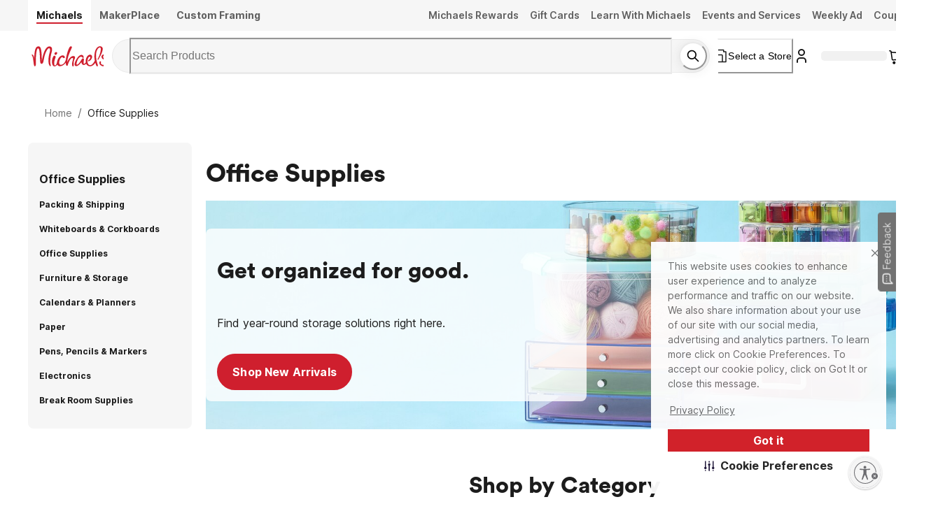

--- FILE ---
content_type: text/html; charset=utf-8
request_url: https://www.michaels.com/shop/office-supplies?prefn1=size&prefv1=4.3%22%20x%209.4%22%20x%202.3%22
body_size: 43491
content:
<!DOCTYPE html><html lang="en_US"><head><script type="text/javascript" defer src="//static.platform.michaels.com/POC/renew_home_store.js?v=1.0.6"></script><meta charSet="utf-8" data-next-head=""/><meta name="viewport" content="width=device-width, initial-scale=1.0,minimum-scale=1.0, maximum-scale=1.0, user-scalable=no" data-next-head=""/><link rel="dns-prefetch" href="https://imgs.michaels.com" crossorigin=""/><link rel="dns-prefetch" href="https://cdn.cookielaw.org" crossorigin=""/><link rel="dns-prefetch" href="https://akimages.shoplocal.com" crossorigin=""/><link rel="preconnect" href="https://static.platform.michaels.com" crossorigin=""/><link rel="preconnect" href="https://www.googletagmanager.com" crossorigin=""/><link rel="preload" as="font" href="https://static.platform.michaels.com/home-page/font/CircularXX-Thin.otf"/><style>
                .cc-banner * {
                  font-family: 'Inter', arial !important;
                  color: var(--Text-text-default, #1C1C1C) !important;
                }
                .cc-link * {
                  color: var(--Text-text-default, #1C1C1C) !important;
                  text-align: center !important;
                  /* Body/Body Bold */
                  font-family: Inter !important;
                  font-size: 16px !important;
                  font-style: normal !important;
                  font-weight: 700 !important;
                  line-height: 150% !important; /* 24px */
                  letter-spacing: 0.16px !important;
                }
                .cmp-body * {
                  font-family: 'Inter', arial !important;
                  color: #1C1C1C) !important;
                }
                .cc-btn   {
                  color: var(--Text-text-inverse, #FFF) !important;
                  text-align: center !important;
                  font-family: 'Inter', arial !important;
                  font-size: 16px !important;
                  font-weight: 700 !important;
                }  
                .cmp-body.cmp-multi-level .cmp-list-tile {
                  background-color:#FFF !important;
                  font-weight: 400 !important;
                  font-size: 12px !important;
                }
                .cmp-body.cmp-multi-level .cmp-list-tile-content h2 {
   
                   font-weight: 700 !important;
                   color: #1C1C1C) !important;
                }
                .cmp-body.cmp-multi-level .cmp-switch__status {
                   color: #1C1C1C) !important;
                   font-weight: 300 !important;
                } 
                .cmp-body.cmp-multi-level .cmp-details-view .cmp-details-header {
                   background-color:#FFF !important;
                } 
                .cmp-body.cmp-multi-level .cmp-accordion  {  
                   background-color:#FFF !important;
                } 
                 .cmp-body.cmp-multi-level .cmp-details-view .cmp-details-header {  
                   background-color:#FFF !important;
                } 
                 .cmp-body.cmp-multi-level .cmp-accordion__title { 
                   color: #1C1C1C) !important;
              } 
               .cmp-body.cmp-multi-level .cmp-accordion h2 {
                color: #1C1C1C) !important;
              }
                .cmp-body.cmp-multi-level .cmp-details-view .cmp-details-header h1 {
                  color: #1C1C1C) !important;
              }
                .cmp-body.cmp-multi-level .cmp-details-view .cmp-details-header {
                    color: #1C1C1C) !important;
              }
                 .cmp-tabs__desc, .cmp-first-party-cookie>p, .cmp-third-party-cookie>p {   
                  color: #1C1C1C) !important;
                  font-weight: 300 !important;
              }  
               .cmp-body.cmp-multi-level .cmp-details-view .cmp-details-header ul  {
                   font-weight: 400 !important;
                   color: #1C1C1C) !important;
               } 
                     .cmp-body.cmp-multi-level .cmp-accordion__sub-title a {
                   color: #1C1C1C)  !important;
               }  
               .cmp-body.cmp-multi-level .cmp-details-view .cmp-details-header>p:not(:last-child){
               font-weight: 400 !important;
               }  
               cmp-body.cmp-multi-level .cmp-list-tile-content p,{
               color: #1C1C1C) !important;
               } 
               .cmp-body .cmp-link-btn, .cmp-body.cmp-multi-level .cmp-link-btn{
                 color: #cf1820 !important;
               }
     
    
              </style><script>(function () {
                'use strict';
                function t() {
                  return 'xxxxxxxx-xxxx-4xxx-yxxx-xxxxxxxxxxxx'.replace(/[xy]/g, function (t) {
                    var e = (16 * Math.random()) | 0;
                    return ('x' === t ? e : (3 & e) | 8).toString(16);
                  });
                }
                function e(t) {
                  var e = Date.now() + 31104e6;
                  localStorage.setItem(
                    o,
                    JSON.stringify({ data: t, expires: e, priority: 2, userRelate: !1 })
                  ),
                    (document.cookie = ''
                      .concat(o, '=')
                      .concat(t, ';expires=')
                      .concat(new Date(e).toUTCString())
                      .concat(';path=/'));
                }
                var n, x, o;
                (o = 'MIK_uuid'),
                  (n = localStorage.getItem(o)),
                  (x = document.cookie.match(new RegExp(''.concat(o, '=(.*?);')))),
                  (n = n ? JSON.parse(n).data : null),
                  (x = x ? x[1] : null),
                  n || x || e(t()),
                  (x || n) && 36 === (null == (x = n = n || x) ? void 0 : x.length) ? e(n) : e(t());
              })();</script><script>window.dataLayer = window.dataLayer || [];</script><script async="" src="https://cdn-prod.securiti.ai/consent/cookie_banner/807f52e2-283e-436e-acba-4b4c2240b889/d69c4e5c-ec22-4b8a-b8d3-956d0e47d26a/google_consent_defaults.js"></script><script id="securiti-cookie-script" async="" src="https://cdn-prod.securiti.ai/consent/cookie-consent-sdk-loader.js" data-tenant-uuid="807f52e2-283e-436e-acba-4b4c2240b889" data-domain-uuid="d69c4e5c-ec22-4b8a-b8d3-956d0e47d26a" data-backend-url="https://app.securiti.ai" data-skip-css="false" defer=""></script><script id="securiti-auto-blocking-script" defer="" src="https://cdn-prod.securiti.ai/consent/auto_blocking/807f52e2-283e-436e-acba-4b4c2240b889/d69c4e5c-ec22-4b8a-b8d3-956d0e47d26a.js"></script><script src="https://cdn.optimizely.com/js/24389681160.js"></script><script>
              if ('scrollRestoration' in history) {
                history.scrollRestoration = 'manual';
              }
              if (!('IntersectionObserver' in window)) {
                var scriptIntersectionObserver = document.createElement('script');
                scriptIntersectionObserver.src =
                  'https://static.platform.michaels.com/google_js/intersection-observer.js';
                document.getElementsByTagName('head')[0].appendChild(scriptIntersectionObserver);
              }
                </script><script src="https://static.platform.michaels.com/common-files/production/frame_dependency_1.0.6_dll.js" type="text/javascript" defer=""></script><script src="https://static.platform.michaels.com/common-files/production/chakra_ui_1.0.6_dll.js" type="text/javascript" defer=""></script><script src="https://static.platform.michaels.com/common-files/production/tools_1.0.6_dll.js" type="text/javascript" defer=""></script><link rel="icon" href="https://static.platform.michaels.com/michaels-favicon.webp"/><link rel="preload" href="https://static.platform.michaels.com/_next/plp/static/2c-prd/_next/plp/ssr/_next/static/css/c263348a574141b1.css" as="style"/><link rel="stylesheet" href="https://static.platform.michaels.com/_next/plp/static/2c-prd/_next/plp/ssr/_next/static/css/c263348a574141b1.css" data-n-g=""/><link rel="preload" href="https://static.platform.michaels.com/_next/plp/static/2c-prd/_next/plp/ssr/_next/static/css/dd08fc7addf38f5c.css" as="style"/><link rel="stylesheet" href="https://static.platform.michaels.com/_next/plp/static/2c-prd/_next/plp/ssr/_next/static/css/dd08fc7addf38f5c.css" data-n-g=""/><link rel="preload" href="https://static.platform.michaels.com/_next/plp/static/2c-prd/_next/plp/ssr/_next/static/css/29445a838633b320.css" as="style"/><link rel="stylesheet" href="https://static.platform.michaels.com/_next/plp/static/2c-prd/_next/plp/ssr/_next/static/css/29445a838633b320.css" data-n-p=""/><noscript data-n-css=""></noscript><script defer="" nomodule="" src="https://static.platform.michaels.com/_next/plp/static/2c-prd/_next/plp/ssr/_next/static/chunks/polyfills-42372ed130431b0a.js"></script><script src="https://static.platform.michaels.com/_next/plp/static/2c-prd/_next/plp/ssr/_next/static/chunks/webpack-4d9cca9721e4e654.js" defer=""></script><script src="https://static.platform.michaels.com/_next/plp/static/2c-prd/_next/plp/ssr/_next/static/chunks/framework-97862ef36bc4065f.js" defer=""></script><script src="https://static.platform.michaels.com/_next/plp/static/2c-prd/_next/plp/ssr/_next/static/chunks/main-37802b749543d322.js" defer=""></script><script src="https://static.platform.michaels.com/_next/plp/static/2c-prd/_next/plp/ssr/_next/static/chunks/mik-technology-8b3dfcc8ff468d74.js" defer=""></script><script src="https://static.platform.michaels.com/_next/plp/static/2c-prd/_next/plp/ssr/_next/static/chunks/chakra-ui-51962f8b-bd14e528944d3f92.js" defer=""></script><script src="https://static.platform.michaels.com/_next/plp/static/2c-prd/_next/plp/ssr/_next/static/chunks/chakra-ui-00833fa6-fc951dcbda798aa5.js" defer=""></script><script src="https://static.platform.michaels.com/_next/plp/static/2c-prd/_next/plp/ssr/_next/static/chunks/michaels-ssr-0febcbad75fcaf7e.js" defer=""></script><script src="https://static.platform.michaels.com/_next/plp/static/2c-prd/_next/plp/ssr/_next/static/chunks/tools-02466b6d3437731b.js" defer=""></script><script src="https://static.platform.michaels.com/_next/plp/static/2c-prd/_next/plp/ssr/_next/static/chunks/tabler-icon-3dca7d9cd57868ac.js" defer=""></script><script src="https://static.platform.michaels.com/_next/plp/static/2c-prd/_next/plp/ssr/_next/static/chunks/pages/_app-7e3c01e5d8b4f50d.js" defer=""></script><script src="https://static.platform.michaels.com/_next/plp/static/2c-prd/_next/plp/ssr/_next/static/chunks/7e42aecb-94f8c450c54b9556.js" defer=""></script><script src="https://static.platform.michaels.com/_next/plp/static/2c-prd/_next/plp/ssr/_next/static/chunks/6f8b467b-7581cba76fe15e4b.js" defer=""></script><script src="https://static.platform.michaels.com/_next/plp/static/2c-prd/_next/plp/ssr/_next/static/chunks/a157e37d-66a562dbaa13a358.js" defer=""></script><script src="https://static.platform.michaels.com/_next/plp/static/2c-prd/_next/plp/ssr/_next/static/chunks/1287-caa026ae3c3bbf89.js" defer=""></script><script src="https://static.platform.michaels.com/_next/plp/static/2c-prd/_next/plp/ssr/_next/static/chunks/2412-bc191ec6320cb7f1.js" defer=""></script><script src="https://static.platform.michaels.com/_next/plp/static/2c-prd/_next/plp/ssr/_next/static/chunks/4669-a3d028400349231f.js" defer=""></script><script src="https://static.platform.michaels.com/_next/plp/static/2c-prd/_next/plp/ssr/_next/static/chunks/pages/shop/LSB3DcategoryPathRSB-6dee12e44c54a4f4.js" defer=""></script><script src="https://static.platform.michaels.com/_next/plp/static/2c-prd/_next/plp/ssr/_next/static/plp-ssr-2025.10.30.75638-hotfix-v3.19.1-72f06bc/_buildManifest.js" defer=""></script><script src="https://static.platform.michaels.com/_next/plp/static/2c-prd/_next/plp/ssr/_next/static/plp-ssr-2025.10.30.75638-hotfix-v3.19.1-72f06bc/_ssgManifest.js" defer=""></script><style data-emotion="css "></style>
<script>(window.BOOMR_mq=window.BOOMR_mq||[]).push(["addVar",{"rua.upush":"false","rua.cpush":"true","rua.upre":"false","rua.cpre":"true","rua.uprl":"false","rua.cprl":"false","rua.cprf":"false","rua.trans":"SJ-eaf46822-49ae-44ac-b666-936e458c5474","rua.cook":"false","rua.ims":"false","rua.ufprl":"false","rua.cfprl":"false","rua.isuxp":"false","rua.texp":"norulematch","rua.ceh":"false","rua.ueh":"false","rua.ieh.st":"0"}]);</script>
                              <script>!function(e){var n="https://s.go-mpulse.net/boomerang/";if("False"=="True")e.BOOMR_config=e.BOOMR_config||{},e.BOOMR_config.PageParams=e.BOOMR_config.PageParams||{},e.BOOMR_config.PageParams.pci=!0,n="https://s2.go-mpulse.net/boomerang/";if(window.BOOMR_API_key="GTC4Y-TZCSF-BEJTK-A6MFK-4SSZL",function(){function e(){if(!r){var e=document.createElement("script");e.id="boomr-scr-as",e.src=window.BOOMR.url,e.async=!0,o.appendChild(e),r=!0}}function t(e){r=!0;var n,t,a,i,d=document,O=window;if(window.BOOMR.snippetMethod=e?"if":"i",t=function(e,n){var t=d.createElement("script");t.id=n||"boomr-if-as",t.src=window.BOOMR.url,BOOMR_lstart=(new Date).getTime(),e=e||d.body,e.appendChild(t)},!window.addEventListener&&window.attachEvent&&navigator.userAgent.match(/MSIE [67]\./))return window.BOOMR.snippetMethod="s",void t(o,"boomr-async");a=document.createElement("IFRAME"),a.src="about:blank",a.title="",a.role="presentation",a.loading="eager",i=(a.frameElement||a).style,i.width=0,i.height=0,i.border=0,i.display="none",o.appendChild(a);try{O=a.contentWindow,d=O.document.open()}catch(_){n=document.domain,a.src="javascript:var d=document.open();d.domain='"+n+"';void 0;",O=a.contentWindow,d=O.document.open()}if(n)d._boomrl=function(){this.domain=n,t()},d.write("<bo"+"dy onload='document._boomrl();'>");else if(O._boomrl=function(){t()},O.addEventListener)O.addEventListener("load",O._boomrl,!1);else if(O.attachEvent)O.attachEvent("onload",O._boomrl);d.close()}function a(e){window.BOOMR_onload=e&&e.timeStamp||(new Date).getTime()}if(!window.BOOMR||!window.BOOMR.version&&!window.BOOMR.snippetExecuted){window.BOOMR=window.BOOMR||{},window.BOOMR.snippetStart=(new Date).getTime(),window.BOOMR.snippetExecuted=!0,window.BOOMR.snippetVersion=14,window.BOOMR.url=n+"GTC4Y-TZCSF-BEJTK-A6MFK-4SSZL";var i=document.currentScript||document.getElementsByTagName("script")[0],o=i.parentNode,r=!1,d=document.createElement("link");if(d.relList&&"function"==typeof d.relList.supports&&d.relList.supports("preload")&&"as"in d)window.BOOMR.snippetMethod="p",d.href=window.BOOMR.url,d.rel="preload",d.as="script",d.addEventListener("load",e),d.addEventListener("error",function(){t(!0)}),setTimeout(function(){if(!r)t(!0)},3e3),BOOMR_lstart=(new Date).getTime(),o.appendChild(d);else t(!1);if(window.addEventListener)window.addEventListener("load",a,!1);else if(window.attachEvent)window.attachEvent("onload",a)}}(),"".length>0)if(e&&"performance"in e&&e.performance&&"function"==typeof e.performance.setResourceTimingBufferSize)e.performance.setResourceTimingBufferSize();!function(){if(BOOMR=e.BOOMR||{},BOOMR.plugins=BOOMR.plugins||{},!BOOMR.plugins.AK){var n="true"=="true"?1:0,t="",a="amhrlhixeelau2iiqtsa-f-e8dfa754e-clientnsv4-s.akamaihd.net",i="false"=="true"?2:1,o={"ak.v":"39","ak.cp":"1803674","ak.ai":parseInt("287935",10),"ak.ol":"0","ak.cr":9,"ak.ipv":4,"ak.proto":"h2","ak.rid":"35e087e3","ak.r":44331,"ak.a2":n,"ak.m":"a","ak.n":"essl","ak.bpcip":"3.15.21.0","ak.cport":37772,"ak.gh":"23.33.23.10","ak.quicv":"","ak.tlsv":"tls1.3","ak.0rtt":"","ak.0rtt.ed":"","ak.csrc":"-","ak.acc":"","ak.t":"1762165988","ak.ak":"hOBiQwZUYzCg5VSAfCLimQ==xRo1pxDV4m+/tKzzukpp3OsD0qrTIx7ZFW0HmmQLwI6WhdgvUIYviltescVtZ2+oAwfONJRtOOGyi3VdpWbBFlhrQZ5N3aP7zpKYO+kyx/AI+SoVOried9lZbAC2uXCO4+ljy/48M79Nm5QffkwHsKY1yJ8mgbqsnyUst7WrsepXVe6uwR1yf8UOBbGunr85BZ/YEDe1cBONR6C88cVF1mAhtP4nPGbdiD+3PzZ73jUJqQhZozcl/+bYqpbGxzNq51d4S6LVp7h6FMxEEyCSXdgPjejktTzSm8GopykpQTmekGNHnq3j8KsFSw8aIP1Ma3J4NIqi80bEa55ml103eT+09LokPTu7O4JJYIqcKzpmoNDmFBO0bcuXJrXJ5TQ/Yf8eiWRuEGs6KjYUx12F1nO6dB8Vm+vs/DiWQhz51ls=","ak.pv":"553","ak.dpoabenc":"","ak.tf":i};if(""!==t)o["ak.ruds"]=t;var r={i:!1,av:function(n){var t="http.initiator";if(n&&(!n[t]||"spa_hard"===n[t]))o["ak.feo"]=void 0!==e.aFeoApplied?1:0,BOOMR.addVar(o)},rv:function(){var e=["ak.bpcip","ak.cport","ak.cr","ak.csrc","ak.gh","ak.ipv","ak.m","ak.n","ak.ol","ak.proto","ak.quicv","ak.tlsv","ak.0rtt","ak.0rtt.ed","ak.r","ak.acc","ak.t","ak.tf"];BOOMR.removeVar(e)}};BOOMR.plugins.AK={akVars:o,akDNSPreFetchDomain:a,init:function(){if(!r.i){var e=BOOMR.subscribe;e("before_beacon",r.av,null,null),e("onbeacon",r.rv,null,null),r.i=!0}return this},is_complete:function(){return!0}}}}()}(window);</script></head><body><noscript><iframe src="https://www.googletagmanager.com/ns.html?id=GTM-KWJFD3C"
            height="0" width="0" style="display:none;visibility:hidden"></iframe></noscript><div id="__next"><style data-emotion="css-global mi0v1k">:host,:root,[data-theme]{--chakra-ring-inset:var(--chakra-empty,/*!*/ /*!*/);--chakra-ring-offset-width:0px;--chakra-ring-offset-color:#fff;--chakra-ring-color:rgba(66, 153, 225, 0.6);--chakra-ring-offset-shadow:0 0 #0000;--chakra-ring-shadow:0 0 #0000;--chakra-space-x-reverse:0;--chakra-space-y-reverse:0;--chakra-colors-transparent:transparent;--chakra-colors-current:currentColor;--chakra-colors-black:#000000;--chakra-colors-white:#FFFFFF;--chakra-colors-whiteAlpha-50:rgba(255, 255, 255, 0.04);--chakra-colors-whiteAlpha-100:rgba(255, 255, 255, 0.06);--chakra-colors-whiteAlpha-200:rgba(255, 255, 255, 0.08);--chakra-colors-whiteAlpha-300:rgba(255, 255, 255, 0.16);--chakra-colors-whiteAlpha-400:rgba(255, 255, 255, 0.24);--chakra-colors-whiteAlpha-500:rgba(255, 255, 255, 0.36);--chakra-colors-whiteAlpha-600:rgba(255, 255, 255, 0.48);--chakra-colors-whiteAlpha-700:rgba(255, 255, 255, 0.64);--chakra-colors-whiteAlpha-800:rgba(255, 255, 255, 0.80);--chakra-colors-whiteAlpha-900:rgba(255, 255, 255, 0.92);--chakra-colors-blackAlpha-50:rgba(0, 0, 0, 0.04);--chakra-colors-blackAlpha-100:rgba(0, 0, 0, 0.06);--chakra-colors-blackAlpha-200:rgba(0, 0, 0, 0.08);--chakra-colors-blackAlpha-300:rgba(0, 0, 0, 0.16);--chakra-colors-blackAlpha-400:rgba(0, 0, 0, 0.24);--chakra-colors-blackAlpha-500:rgba(0, 0, 0, 0.36);--chakra-colors-blackAlpha-600:rgba(0, 0, 0, 0.48);--chakra-colors-blackAlpha-700:rgba(0, 0, 0, 0.64);--chakra-colors-blackAlpha-800:rgba(0, 0, 0, 0.80);--chakra-colors-blackAlpha-900:rgba(0, 0, 0, 0.92);--chakra-colors-gray-0:#FFFFFF;--chakra-colors-gray-25:#FBFBFB;--chakra-colors-gray-50:#F6F6F6;--chakra-colors-gray-100:#F2F2F2;--chakra-colors-gray-200:#EAEAEA;--chakra-colors-gray-250:#E1E1E1;--chakra-colors-gray-300:#CDCDCD;--chakra-colors-gray-400:#AEAEAE;--chakra-colors-gray-500:#909090;--chakra-colors-gray-600:#757575;--chakra-colors-gray-700:#5F5F5F;--chakra-colors-gray-800:#454545;--chakra-colors-gray-900:#303030;--chakra-colors-gray-1000:#1B1B1B;--chakra-colors-gray-1100:#000000;--chakra-colors-red-50:#FFF5F5;--chakra-colors-red-100:#FED7D7;--chakra-colors-red-200:#FEB2B2;--chakra-colors-red-300:#FC8181;--chakra-colors-red-400:#F56565;--chakra-colors-red-500:#E53E3E;--chakra-colors-red-600:#C53030;--chakra-colors-red-700:#9B2C2C;--chakra-colors-red-800:#822727;--chakra-colors-red-900:#63171B;--chakra-colors-orange-50:#FFFAF0;--chakra-colors-orange-100:#FEEBC8;--chakra-colors-orange-200:#FBD38D;--chakra-colors-orange-300:#F6AD55;--chakra-colors-orange-400:#ED8936;--chakra-colors-orange-500:#DD6B20;--chakra-colors-orange-600:#C05621;--chakra-colors-orange-700:#9C4221;--chakra-colors-orange-800:#7B341E;--chakra-colors-orange-900:#652B19;--chakra-colors-yellow-50:#FFFFF0;--chakra-colors-yellow-100:#FFF2DF;--chakra-colors-yellow-200:#F9E4BD;--chakra-colors-yellow-300:#F3CD85;--chakra-colors-yellow-400:#EFBC5C;--chakra-colors-yellow-500:#EBAB33;--chakra-colors-yellow-600:#CF8E14;--chakra-colors-yellow-700:#975A16;--chakra-colors-yellow-800:#744210;--chakra-colors-yellow-900:#5F370E;--chakra-colors-green-50:#F0FFF4;--chakra-colors-green-100:#E9F5F3;--chakra-colors-green-200:#BDE4DF;--chakra-colors-green-300:#7DCAC0;--chakra-colors-green-400:#4FB7AA;--chakra-colors-green-500:#009783;--chakra-colors-green-600:#007162;--chakra-colors-green-700:#276749;--chakra-colors-green-800:#22543D;--chakra-colors-green-900:#1C4532;--chakra-colors-teal-50:#E6FFFA;--chakra-colors-teal-100:#B2F5EA;--chakra-colors-teal-200:#81E6D9;--chakra-colors-teal-300:#4FD1C5;--chakra-colors-teal-400:#38B2AC;--chakra-colors-teal-500:#319795;--chakra-colors-teal-600:#2C7A7B;--chakra-colors-teal-700:#285E61;--chakra-colors-teal-800:#234E52;--chakra-colors-teal-900:#1D4044;--chakra-colors-blue-50:#ebf8ff;--chakra-colors-blue-100:#EBF5FC;--chakra-colors-blue-200:#D1E8F8;--chakra-colors-blue-300:#8CC0E1;--chakra-colors-blue-400:#4C9DCF;--chakra-colors-blue-500:#0475BC;--chakra-colors-blue-600:#024F7F;--chakra-colors-blue-700:#2c5282;--chakra-colors-blue-800:#2a4365;--chakra-colors-blue-900:#1A365D;--chakra-colors-cyan-50:#EDFDFD;--chakra-colors-cyan-100:#C4F1F9;--chakra-colors-cyan-200:#9DECF9;--chakra-colors-cyan-300:#76E4F7;--chakra-colors-cyan-400:#0BC5EA;--chakra-colors-cyan-500:#00B5D8;--chakra-colors-cyan-600:#00A3C4;--chakra-colors-cyan-700:#0987A0;--chakra-colors-cyan-800:#086F83;--chakra-colors-cyan-900:#065666;--chakra-colors-purple-50:#FAF5FF;--chakra-colors-purple-100:#E9EAF2;--chakra-colors-purple-200:#CFD1E4;--chakra-colors-purple-300:#A3A8CB;--chakra-colors-purple-400:#7E84B7;--chakra-colors-purple-500:#444E97;--chakra-colors-purple-600:#2C3261;--chakra-colors-purple-700:#553C9A;--chakra-colors-purple-800:#44337A;--chakra-colors-purple-900:#322659;--chakra-colors-pink-50:#FFF5F7;--chakra-colors-pink-100:#FED7E2;--chakra-colors-pink-200:#FBB6CE;--chakra-colors-pink-300:#F687B3;--chakra-colors-pink-400:#ED64A6;--chakra-colors-pink-500:#D53F8C;--chakra-colors-pink-600:#B83280;--chakra-colors-pink-700:#97266D;--chakra-colors-pink-800:#702459;--chakra-colors-pink-900:#521B41;--chakra-colors-linkedin-50:#E8F4F9;--chakra-colors-linkedin-100:#CFEDFB;--chakra-colors-linkedin-200:#9BDAF3;--chakra-colors-linkedin-300:#68C7EC;--chakra-colors-linkedin-400:#34B3E4;--chakra-colors-linkedin-500:#00A0DC;--chakra-colors-linkedin-600:#008CC9;--chakra-colors-linkedin-700:#0077B5;--chakra-colors-linkedin-800:#005E93;--chakra-colors-linkedin-900:#004471;--chakra-colors-facebook-50:#E8F4F9;--chakra-colors-facebook-100:#D9DEE9;--chakra-colors-facebook-200:#B7C2DA;--chakra-colors-facebook-300:#6482C0;--chakra-colors-facebook-400:#4267B2;--chakra-colors-facebook-500:#385898;--chakra-colors-facebook-600:#314E89;--chakra-colors-facebook-700:#29487D;--chakra-colors-facebook-800:#223B67;--chakra-colors-facebook-900:#1E355B;--chakra-colors-messenger-50:#D0E6FF;--chakra-colors-messenger-100:#B9DAFF;--chakra-colors-messenger-200:#A2CDFF;--chakra-colors-messenger-300:#7AB8FF;--chakra-colors-messenger-400:#2E90FF;--chakra-colors-messenger-500:#0078FF;--chakra-colors-messenger-600:#0063D1;--chakra-colors-messenger-700:#0052AC;--chakra-colors-messenger-800:#003C7E;--chakra-colors-messenger-900:#002C5C;--chakra-colors-whatsapp-50:#dffeec;--chakra-colors-whatsapp-100:#b9f5d0;--chakra-colors-whatsapp-200:#90edb3;--chakra-colors-whatsapp-300:#65e495;--chakra-colors-whatsapp-400:#3cdd78;--chakra-colors-whatsapp-500:#22c35e;--chakra-colors-whatsapp-600:#179848;--chakra-colors-whatsapp-700:#0c6c33;--chakra-colors-whatsapp-800:#01421c;--chakra-colors-whatsapp-900:#001803;--chakra-colors-twitter-50:#E5F4FD;--chakra-colors-twitter-100:#C8E9FB;--chakra-colors-twitter-200:#A8DCFA;--chakra-colors-twitter-300:#83CDF7;--chakra-colors-twitter-400:#57BBF5;--chakra-colors-twitter-500:#1DA1F2;--chakra-colors-twitter-600:#1A94DA;--chakra-colors-twitter-700:#1681BF;--chakra-colors-twitter-800:#136B9E;--chakra-colors-twitter-900:#0D4D71;--chakra-colors-telegram-50:#E3F2F9;--chakra-colors-telegram-100:#C5E4F3;--chakra-colors-telegram-200:#A2D4EC;--chakra-colors-telegram-300:#7AC1E4;--chakra-colors-telegram-400:#47A9DA;--chakra-colors-telegram-500:#0088CC;--chakra-colors-telegram-600:#007AB8;--chakra-colors-telegram-700:#006BA1;--chakra-colors-telegram-800:#005885;--chakra-colors-telegram-900:#003F5E;--chakra-colors-primary-default:#CF1F2E;--chakra-colors-secondary-1:#ED7064;--chakra-colors-secondary-2:#EBAB33;--chakra-colors-secondary-3:#009783;--chakra-colors-secondary-4:#0475BC;--chakra-colors-secondary-default:#1B1B1B;--chakra-colors-tertiary-1:#F8D2CB;--chakra-colors-tertiary-2:#FFF2DF;--chakra-colors-tertiary-3:#C5E4C8;--chakra-colors-tertiary-4:#D1E8F8;--chakra-colors-semantics-default:#1B1B1B;--chakra-colors-semantics-link-light:#EFF7FB;--chakra-colors-semantics-link:#0475BC;--chakra-colors-semantics-error-light:#FEF5F8;--chakra-colors-semantics-error:#EB003B;--chakra-colors-semantics-success-light:#ECF6F4;--chakra-colors-semantics-success:#00856D;--chakra-colors-semantics-success-dark:#006A57;--chakra-colors-semantics-info-light:#F3F3F3;--chakra-colors-semantics-info:#757575;--chakra-colors-semantics-info-dark:#454545;--chakra-colors-semantics-warning-light:#F8F3EC;--chakra-colors-semantics-warning:#A85D00;--chakra-colors-semantics-disabled:#CDCDCD;--chakra-colors-overlay-dark-bg:rgba(27, 27, 27, 0.75);--chakra-colors-peach-100:#FEF1EF;--chakra-colors-peach-200:#FFD8D5;--chakra-colors-peach-300:#FEB1AD;--chakra-colors-peach-400:#F18D83;--chakra-colors-peach-500:#ED7064;--chakra-colors-peach-600:#BF4D47;--chakra-borders-none:0;--chakra-borders-1px:1px solid;--chakra-borders-2px:2px solid;--chakra-borders-4px:4px solid;--chakra-borders-8px:8px solid;--chakra-fonts-heading:"ibm-plex-serif",'Georgia','Cambria','"Times New Roman"','Times','serif';--chakra-fonts-body:"Inter",-apple-system,BlinkMacSystemFont,"Segoe UI",Helvetica,Arial,sans-serif,"Apple Color Emoji","Segoe UI Emoji","Segoe UI Symbol";--chakra-fonts-mono:SFMono-Regular,Menlo,Monaco,Consolas,"Liberation Mono","Courier New",monospace;--chakra-fontSizes-3xs:0.5rem;--chakra-fontSizes-2xs:0.625rem;--chakra-fontSizes-xs:0.75rem;--chakra-fontSizes-sm:0.875rem;--chakra-fontSizes-md:1rem;--chakra-fontSizes-lg:1.25rem;--chakra-fontSizes-xl:1.5rem;--chakra-fontSizes-2xl:2rem;--chakra-fontSizes-3xl:2.25rem;--chakra-fontSizes-4xl:2.5rem;--chakra-fontSizes-5xl:3rem;--chakra-fontSizes-6xl:5rem;--chakra-fontSizes-7xl:4.5rem;--chakra-fontSizes-8xl:6rem;--chakra-fontSizes-9xl:8rem;--chakra-fontWeights-hairline:100;--chakra-fontWeights-thin:200;--chakra-fontWeights-light:300;--chakra-fontWeights-normal:400;--chakra-fontWeights-medium:500;--chakra-fontWeights-semibold:600;--chakra-fontWeights-bold:700;--chakra-fontWeights-extrabold:800;--chakra-fontWeights-black:900;--chakra-letterSpacings-tighter:-0.05em;--chakra-letterSpacings-tight:-0.025em;--chakra-letterSpacings-normal:0;--chakra-letterSpacings-wide:0.025em;--chakra-letterSpacings-wider:0.05em;--chakra-letterSpacings-widest:0.1em;--chakra-lineHeights-3:.75rem;--chakra-lineHeights-4:1rem;--chakra-lineHeights-5:1.25rem;--chakra-lineHeights-6:1.5rem;--chakra-lineHeights-7:1.75rem;--chakra-lineHeights-8:2rem;--chakra-lineHeights-9:2.25rem;--chakra-lineHeights-10:2.5rem;--chakra-lineHeights-11:2.75rem;--chakra-lineHeights-12:3rem;--chakra-lineHeights-14:3.5rem;--chakra-lineHeights-16:4rem;--chakra-lineHeights-17:4.5rem;--chakra-lineHeights-normal:normal;--chakra-lineHeights-none:1;--chakra-lineHeights-shorter:1.25;--chakra-lineHeights-short:1.375;--chakra-lineHeights-base:1.5;--chakra-lineHeights-tall:1.625;--chakra-lineHeights-taller:2;--chakra-radii-none:0;--chakra-radii-sm:0.125rem;--chakra-radii-base:0.25rem;--chakra-radii-md:0.375rem;--chakra-radii-lg:0.5rem;--chakra-radii-xl:0.75rem;--chakra-radii-2xl:1rem;--chakra-radii-3xl:1.5rem;--chakra-radii-full:9999px;--chakra-space-1:0.25rem;--chakra-space-2:0.5rem;--chakra-space-3:0.75rem;--chakra-space-4:1rem;--chakra-space-5:1.25rem;--chakra-space-6:1.5rem;--chakra-space-7:1.75rem;--chakra-space-8:2rem;--chakra-space-9:2.25rem;--chakra-space-10:2.5rem;--chakra-space-12:3rem;--chakra-space-14:3.5rem;--chakra-space-16:4rem;--chakra-space-20:5rem;--chakra-space-24:6rem;--chakra-space-28:7rem;--chakra-space-32:8rem;--chakra-space-36:9rem;--chakra-space-40:10rem;--chakra-space-44:11rem;--chakra-space-48:12rem;--chakra-space-52:13rem;--chakra-space-56:14rem;--chakra-space-60:15rem;--chakra-space-64:16rem;--chakra-space-72:18rem;--chakra-space-80:20rem;--chakra-space-96:24rem;--chakra-space-px:1px;--chakra-space-0-5:0.125rem;--chakra-space-1-5:0.375rem;--chakra-space-2-5:0.625rem;--chakra-space-3-5:0.875rem;--chakra-shadows-xs:0 0 0 1px rgba(0, 0, 0, 0.05);--chakra-shadows-sm:0 1px 2px 0 rgba(0, 0, 0, 0.05);--chakra-shadows-base:0 1px 3px 0 rgba(0, 0, 0, 0.1),0 1px 2px 0 rgba(0, 0, 0, 0.06);--chakra-shadows-md:0 4px 6px -1px rgba(0, 0, 0, 0.1),0 2px 4px -1px rgba(0, 0, 0, 0.06);--chakra-shadows-lg:0 10px 15px -3px rgba(0, 0, 0, 0.1),0 4px 6px -2px rgba(0, 0, 0, 0.05);--chakra-shadows-xl:0 20px 25px -5px rgba(0, 0, 0, 0.1),0 10px 10px -5px rgba(0, 0, 0, 0.04);--chakra-shadows-2xl:0 25px 50px -12px rgba(0, 0, 0, 0.25);--chakra-shadows-outline:0 0 0 3px rgba(66, 153, 225, 0.6);--chakra-shadows-inner:inset 0 2px 4px 0 rgba(0,0,0,0.06);--chakra-shadows-none:none;--chakra-shadows-dark-lg:rgba(0, 0, 0, 0.1) 0px 0px 0px 1px,rgba(0, 0, 0, 0.2) 0px 5px 10px,rgba(0, 0, 0, 0.4) 0px 15px 40px;--chakra-sizes-1:0.25rem;--chakra-sizes-2:0.5rem;--chakra-sizes-3:0.75rem;--chakra-sizes-4:1rem;--chakra-sizes-5:1.25rem;--chakra-sizes-6:1.5rem;--chakra-sizes-7:1.75rem;--chakra-sizes-8:2rem;--chakra-sizes-9:2.25rem;--chakra-sizes-10:2.5rem;--chakra-sizes-12:3rem;--chakra-sizes-14:3.5rem;--chakra-sizes-16:4rem;--chakra-sizes-20:5rem;--chakra-sizes-24:6rem;--chakra-sizes-28:7rem;--chakra-sizes-32:8rem;--chakra-sizes-36:9rem;--chakra-sizes-40:10rem;--chakra-sizes-44:11rem;--chakra-sizes-48:12rem;--chakra-sizes-52:13rem;--chakra-sizes-56:14rem;--chakra-sizes-60:15rem;--chakra-sizes-64:16rem;--chakra-sizes-72:18rem;--chakra-sizes-80:20rem;--chakra-sizes-96:24rem;--chakra-sizes-px:1px;--chakra-sizes-0-5:0.125rem;--chakra-sizes-1-5:0.375rem;--chakra-sizes-2-5:0.625rem;--chakra-sizes-3-5:0.875rem;--chakra-sizes-max:max-content;--chakra-sizes-min:min-content;--chakra-sizes-full:100%;--chakra-sizes-3xs:14rem;--chakra-sizes-2xs:16rem;--chakra-sizes-xs:20rem;--chakra-sizes-sm:24rem;--chakra-sizes-md:28rem;--chakra-sizes-lg:32rem;--chakra-sizes-xl:36rem;--chakra-sizes-2xl:42rem;--chakra-sizes-3xl:48rem;--chakra-sizes-4xl:56rem;--chakra-sizes-5xl:64rem;--chakra-sizes-6xl:72rem;--chakra-sizes-7xl:80rem;--chakra-sizes-8xl:90rem;--chakra-sizes-prose:60ch;--chakra-sizes-container-sm:640px;--chakra-sizes-container-md:768px;--chakra-sizes-container-lg:1024px;--chakra-sizes-container-xl:1280px;--chakra-zIndices-hide:-1;--chakra-zIndices-auto:auto;--chakra-zIndices-base:0;--chakra-zIndices-docked:10;--chakra-zIndices-dropdown:1000;--chakra-zIndices-sticky:1100;--chakra-zIndices-banner:1200;--chakra-zIndices-overlay:1300;--chakra-zIndices-modal:1400;--chakra-zIndices-popover:1500;--chakra-zIndices-skipLink:1600;--chakra-zIndices-toast:1700;--chakra-zIndices-tooltip:1800;--chakra-transition-property-common:background-color,border-color,color,fill,stroke,opacity,box-shadow,transform;--chakra-transition-property-colors:background-color,border-color,color,fill,stroke;--chakra-transition-property-dimensions:width,height;--chakra-transition-property-position:left,right,top,bottom;--chakra-transition-property-background:background-color,background-image,background-position;--chakra-transition-easing-ease-in:cubic-bezier(0.4, 0, 1, 1);--chakra-transition-easing-ease-out:cubic-bezier(0, 0, 0.2, 1);--chakra-transition-easing-ease-in-out:cubic-bezier(0.4, 0, 0.2, 1);--chakra-transition-duration-ultra-fast:50ms;--chakra-transition-duration-faster:100ms;--chakra-transition-duration-fast:150ms;--chakra-transition-duration-normal:200ms;--chakra-transition-duration-slow:300ms;--chakra-transition-duration-slower:400ms;--chakra-transition-duration-ultra-slow:500ms;--chakra-blur-none:0;--chakra-blur-sm:4px;--chakra-blur-base:8px;--chakra-blur-md:12px;--chakra-blur-lg:16px;--chakra-blur-xl:24px;--chakra-blur-2xl:40px;--chakra-blur-3xl:64px;--chakra-breakpoints-base:0em;--chakra-breakpoints-sm:375px;--chakra-breakpoints-md:640px;--chakra-breakpoints-lg:1024px;--chakra-breakpoints-xl:1440px;--chakra-breakpoints-2xl:96em;}.chakra-ui-light :host:not([data-theme]),.chakra-ui-light :root:not([data-theme]),.chakra-ui-light [data-theme]:not([data-theme]),[data-theme=light] :host:not([data-theme]),[data-theme=light] :root:not([data-theme]),[data-theme=light] [data-theme]:not([data-theme]),:host[data-theme=light],:root[data-theme=light],[data-theme][data-theme=light]{--chakra-colors-chakra-body-text:var(--chakra-colors-gray-800);--chakra-colors-chakra-body-bg:var(--chakra-colors-white);--chakra-colors-chakra-border-color:var(--chakra-colors-gray-200);--chakra-colors-chakra-inverse-text:var(--chakra-colors-white);--chakra-colors-chakra-subtle-bg:var(--chakra-colors-gray-100);--chakra-colors-chakra-subtle-text:var(--chakra-colors-gray-600);--chakra-colors-chakra-placeholder-color:var(--chakra-colors-gray-500);}.chakra-ui-dark :host:not([data-theme]),.chakra-ui-dark :root:not([data-theme]),.chakra-ui-dark [data-theme]:not([data-theme]),[data-theme=dark] :host:not([data-theme]),[data-theme=dark] :root:not([data-theme]),[data-theme=dark] [data-theme]:not([data-theme]),:host[data-theme=dark],:root[data-theme=dark],[data-theme][data-theme=dark]{--chakra-colors-chakra-body-text:var(--chakra-colors-whiteAlpha-900);--chakra-colors-chakra-body-bg:var(--chakra-colors-gray-800);--chakra-colors-chakra-border-color:var(--chakra-colors-whiteAlpha-300);--chakra-colors-chakra-inverse-text:var(--chakra-colors-gray-800);--chakra-colors-chakra-subtle-bg:var(--chakra-colors-gray-700);--chakra-colors-chakra-subtle-text:var(--chakra-colors-gray-400);--chakra-colors-chakra-placeholder-color:var(--chakra-colors-whiteAlpha-400);}</style><style data-emotion="css-global fubdgu">html{line-height:1.5;-webkit-text-size-adjust:100%;font-family:system-ui,sans-serif;-webkit-font-smoothing:antialiased;text-rendering:optimizeLegibility;-moz-osx-font-smoothing:grayscale;touch-action:manipulation;}body{position:relative;min-height:100%;margin:0;font-feature-settings:"kern";}:where(*, *::before, *::after){border-width:0;border-style:solid;box-sizing:border-box;word-wrap:break-word;}main{display:block;}hr{border-top-width:1px;box-sizing:content-box;height:0;overflow:visible;}:where(pre, code, kbd,samp){font-family:SFMono-Regular,Menlo,Monaco,Consolas,monospace;font-size:1em;}a{background-color:transparent;color:inherit;-webkit-text-decoration:inherit;text-decoration:inherit;}abbr[title]{border-bottom:none;-webkit-text-decoration:underline;text-decoration:underline;-webkit-text-decoration:underline dotted;-webkit-text-decoration:underline dotted;text-decoration:underline dotted;}:where(b, strong){font-weight:bold;}small{font-size:80%;}:where(sub,sup){font-size:75%;line-height:0;position:relative;vertical-align:baseline;}sub{bottom:-0.25em;}sup{top:-0.5em;}img{border-style:none;}:where(button, input, optgroup, select, textarea){font-family:inherit;font-size:100%;line-height:1.15;margin:0;}:where(button, input){overflow:visible;}:where(button, select){text-transform:none;}:where(
          button::-moz-focus-inner,
          [type="button"]::-moz-focus-inner,
          [type="reset"]::-moz-focus-inner,
          [type="submit"]::-moz-focus-inner
        ){border-style:none;padding:0;}fieldset{padding:0.35em 0.75em 0.625em;}legend{box-sizing:border-box;color:inherit;display:table;max-width:100%;padding:0;white-space:normal;}progress{vertical-align:baseline;}textarea{overflow:auto;}:where([type="checkbox"], [type="radio"]){box-sizing:border-box;padding:0;}input[type="number"]::-webkit-inner-spin-button,input[type="number"]::-webkit-outer-spin-button{-webkit-appearance:none!important;}input[type="number"]{-moz-appearance:textfield;}input[type="search"]{-webkit-appearance:textfield;outline-offset:-2px;}input[type="search"]::-webkit-search-decoration{-webkit-appearance:none!important;}::-webkit-file-upload-button{-webkit-appearance:button;font:inherit;}details{display:block;}summary{display:-webkit-box;display:-webkit-list-item;display:-ms-list-itembox;display:list-item;}template{display:none;}[hidden]{display:none!important;}:where(
          blockquote,
          dl,
          dd,
          h1,
          h2,
          h3,
          h4,
          h5,
          h6,
          hr,
          figure,
          p,
          pre
        ){margin:0;}button{background:transparent;padding:0;}fieldset{margin:0;padding:0;}:where(ol, ul){margin:0;padding:0;}textarea{resize:vertical;}:where(button, [role="button"]){cursor:pointer;}button::-moz-focus-inner{border:0!important;}table{border-collapse:collapse;}:where(h1, h2, h3, h4, h5, h6){font-size:inherit;font-weight:inherit;}:where(button, input, optgroup, select, textarea){padding:0;line-height:inherit;color:inherit;}:where(img, svg, video, canvas, audio, iframe, embed, object){display:block;}:where(img, video){max-width:100%;height:auto;}[data-js-focus-visible] :focus:not([data-focus-visible-added]):not(
          [data-focus-visible-disabled]
        ){outline:none;box-shadow:none;}select::-ms-expand{display:none;}:root,:host{--chakra-vh:100vh;}@supports (height: -webkit-fill-available){:root,:host{--chakra-vh:-webkit-fill-available;}}@supports (height: -moz-fill-available){:root,:host{--chakra-vh:-moz-fill-available;}}@supports (height: 100dvh){:root,:host{--chakra-vh:100dvh;}}</style><style data-emotion="css-global lbum3z">body{font-family:var(--chakra-fonts-body);color:var(--chakra-colors-semantics-default);background:var(--chakra-colors-chakra-body-bg);transition-property:background-color;transition-duration:var(--chakra-transition-duration-normal);line-height:var(--chakra-lineHeights-base);font-size:var(--chakra-fontSizes-md);font-weight:var(--chakra-fontWeights-normal);}*::-webkit-input-placeholder{color:var(--chakra-colors-chakra-placeholder-color);}*::-moz-placeholder{color:var(--chakra-colors-chakra-placeholder-color);}*:-ms-input-placeholder{color:var(--chakra-colors-chakra-placeholder-color);}*::placeholder{color:var(--chakra-colors-chakra-placeholder-color);}*,*::before,::after{border-color:var(--chakra-colors-chakra-border-color);}#__next,#root{display:-webkit-box;display:-webkit-flex;display:-ms-flexbox;display:flex;-webkit-flex-direction:column;-ms-flex-direction:column;flex-direction:column;min-height:100vh;overflow-x:hidden;}main,.next-root-main{-webkit-flex:auto;-ms-flex:auto;flex:auto;}*:focus{outline:2px solid transparent;outline-offset:2px;}*:focus-visible{box-shadow:0 0 0 2px rgba(66, 153, 225, 0.5);}</style><style data-emotion="css 1qqtuc5">.css-1qqtuc5{display:-webkit-box;display:-webkit-flex;display:-ms-flexbox;display:flex;-webkit-align-items:center;-webkit-box-align:center;-ms-flex-align:center;align-items:center;-webkit-box-pack:center;-ms-flex-pack:center;-webkit-justify-content:center;justify-content:center;background:var(--chakra-colors-black);color:var(--chakra-colors-white);width:100%;-webkit-flex-direction:column;-ms-flex-direction:column;flex-direction:column;}</style><div id="previewTop" class="css-1qqtuc5"></div><header class="headerContainer"><style data-emotion="css rb2pt0">.css-rb2pt0{background:#f6f6f6;height:44px;-webkit-flex-shrink:0;-ms-flex-negative:0;flex-shrink:0;}</style><style data-emotion="css wf4qnc">.css-wf4qnc{background:#f6f6f6;height:44px;-webkit-flex-shrink:0;-ms-flex-negative:0;flex-shrink:0;}</style><div isSubsiteMenuOpen="[object Object]" class="css-wf4qnc"><style data-emotion="css v4rew4">.css-v4rew4::-webkit-scrollbar{display:none;}</style><style data-emotion="css dt2mn">.css-dt2mn{width:100%;max-width:1440px;margin:0 auto;-webkit-padding-start:24px;padding-inline-start:24px;-webkit-padding-end:24px;padding-inline-end:24px;overflow-y:inherit;display:-webkit-box;display:-webkit-flex;display:-ms-flexbox;display:flex;-webkit-box-pack:justify;-webkit-justify-content:space-between;justify-content:space-between;height:100%;padding-left:14px;padding-right:14px;color:#FFFFFF;}@media screen and (min-width: 640px){.css-dt2mn{-webkit-padding-start:32px;padding-inline-start:32px;-webkit-padding-end:32px;padding-inline-end:32px;overflow-y:inherit;}}@media screen and (min-width: 1024px){.css-dt2mn{-webkit-padding-start:40px;padding-inline-start:40px;-webkit-padding-end:40px;padding-inline-end:40px;}}.css-dt2mn::-webkit-scrollbar{display:none;}</style><div class="css-dt2mn"><style data-emotion="css vn2504">.css-vn2504{display:-webkit-inline-box;display:-webkit-inline-flex;display:-ms-inline-flexbox;display:inline-flex;}.css-vn2504 a{display:-webkit-box;display:-webkit-flex;display:-ms-flexbox;display:flex;-webkit-align-items:center;-webkit-box-align:center;-ms-flex-align:center;align-items:center;color:#5f5f5f;height:100%;}.css-vn2504 a:hover{background:#fff;}.css-vn2504 >a:hover,.css-vn2504 >button:hover{color:#1b1b1b;background:#fff;}.css-vn2504 >a,.css-vn2504 >button{padding:0 12px;}@media (max-width: 1000px) and (min-width: 981px){.css-vn2504 >a,.css-vn2504 >button{padding:0 8px;}}@media (max-width: 980px) and (min-width: 960px){.css-vn2504 >a,.css-vn2504 >button{padding:0 6px;}}</style><div class="css-vn2504"><style data-emotion="css 1ce6rfj">.css-1ce6rfj{background:#fff;}</style><a selected="" class="css-1ce6rfj" href="/"><style data-emotion="css 1nk1vwh">.css-1nk1vwh{background:#fff;cursor:pointer;color:#1b1b1b!important;}.css-1nk1vwh p{border-bottom:2px solid #cf1f2e;padding-top:2px;}</style><div selected="" class="css-1nk1vwh"><style data-emotion="css 12bjpw0">.css-12bjpw0{font-family:inherit;font-size:12px;font-weight:700;line-height:16px;}@media screen and (min-width: 640px){.css-12bjpw0{font-family:inherit;font-size:14px;font-weight:700;line-height:20px;}}</style><p class="chakra-text css-12bjpw0">Michaels</p></div></a><style data-emotion="css 19tv4cs">.css-19tv4cs{-webkit-text-decoration:none;text-decoration:none;}.css-19tv4cs:hover{-webkit-text-decoration:none;text-decoration:none;}</style><style data-emotion="css go7yjq">.css-go7yjq{transition-property:var(--chakra-transition-property-common);transition-duration:var(--chakra-transition-duration-fast);transition-timing-function:var(--chakra-transition-easing-ease-out);cursor:pointer;-webkit-text-decoration:none;text-decoration:none;outline:2px solid transparent;outline-offset:2px;color:inherit;-webkit-text-decoration:none;text-decoration:none;}.css-go7yjq:hover,.css-go7yjq[data-hover]{-webkit-text-decoration:underline;text-decoration:underline;}.css-go7yjq:focus-visible,.css-go7yjq[data-focus-visible]{box-shadow:var(--chakra-shadows-outline);}.css-go7yjq:hover{-webkit-text-decoration:none;text-decoration:none;}</style><a class="chakra-link css-go7yjq" href="/makerplace"><style data-emotion="css 14ete7i">.css-14ete7i{cursor:pointer;}</style><div class="css-14ete7i"><p class="chakra-text css-12bjpw0">MakerPlace</p></div></a><a class="chakra-link css-go7yjq"><div class="css-14ete7i"><style data-emotion="css ohuyxr">.css-ohuyxr{white-space:nowrap;font-family:inherit;font-size:12px;font-weight:700;line-height:16px;}@media screen and (min-width: 640px){.css-ohuyxr{font-family:inherit;font-size:14px;font-weight:700;line-height:20px;}}</style><a class="chakra-text css-ohuyxr" href="https://www.michaelscustomframing.com/"><p>Custom Framing</p></a></div></a><style data-emotion="css 1qq679y">.css-1qq679y{z-index:10;}</style><div style="visibility:hidden;position:absolute;min-width:max-content;inset:0 auto auto 0" class="chakra-popover__popper css-1qq679y"><style data-emotion="css 283ijz">.css-283ijz{position:relative;-webkit-flex-direction:column;-ms-flex-direction:column;flex-direction:column;--popper-bg:var(--chakra-colors-white);background:var(--chakra-colors-gray-0);--popper-arrow-bg:var(--popper-bg);--popper-arrow-shadow-color:var(--chakra-colors-gray-200);width:150px;border:1px solid;z-index:inherit;display:none;border-radius:8px;border-width:1px;border-color:var(--chakra-colors-gray-100);box-shadow:0 5px 10px 0 rgba(12, 40, 46, 0.2);color:var(--chakra-colors-semantics-default);}.chakra-ui-dark .css-283ijz:not([data-theme]),[data-theme=dark] .css-283ijz:not([data-theme]),.css-283ijz[data-theme=dark]{--popper-bg:var(--chakra-colors-gray-700);--popper-arrow-shadow-color:var(--chakra-colors-whiteAlpha-300);}.css-283ijz:focus-visible,.css-283ijz[data-focus-visible]{outline:2px solid transparent;outline-offset:2px;box-shadow:var(--chakra-shadows-outline);}</style><section style="transform-origin:var(--popper-transform-origin);opacity:0;visibility:hidden;transform:scale(0.95) translateZ(0)" id="popover-content-:R29l8lr5t6H1:" tabindex="-1" role="tooltip" class="chakra-popover__content css-283ijz"><style data-emotion="css 1ews2c8">.css-1ews2c8{-webkit-padding-start:var(--chakra-space-3);padding-inline-start:var(--chakra-space-3);-webkit-padding-end:var(--chakra-space-3);padding-inline-end:var(--chakra-space-3);padding-top:var(--chakra-space-2);padding-bottom:var(--chakra-space-2);}</style><div id="popover-body-:R29l8lr5t6H1:" class="chakra-popover__body css-1ews2c8"><style data-emotion="css 1n5rl6c">.css-1n5rl6c p{color:#5f5f5f;}.css-1n5rl6c svg g{color:#5f5f5f;fill:#5f5f5f;}.css-1n5rl6c:hover p{color:#1b1b1b;}.css-1n5rl6c:hover svg g{color:#1b1b1b;fill:#1b1b1b;}</style><style data-emotion="css ytkccl">.css-ytkccl{display:-webkit-box;display:-webkit-flex;display:-ms-flexbox;display:flex;padding:var(--chakra-space-2);}.css-ytkccl p{color:#5f5f5f;}.css-ytkccl svg g{color:#5f5f5f;fill:#5f5f5f;}.css-ytkccl:hover p{color:#1b1b1b;}.css-ytkccl:hover svg g{color:#1b1b1b;fill:#1b1b1b;}</style><a href="https://www.michaelsphotogifts.com/" tabindex="0" class="css-ytkccl"><p class="chakra-text css-12bjpw0">Photo Gift</p></a></div></section></div></div><style data-emotion="css 1wl036a">.css-1wl036a{display:-webkit-inline-box;display:-webkit-inline-flex;display:-ms-inline-flexbox;display:inline-flex;display:-webkit-inline-box;display:-webkit-inline-flex;display:-ms-inline-flexbox;display:inline-flex;height:100%;-webkit-align-items:center;-webkit-box-align:center;-ms-flex-align:center;align-items:center;}.css-1wl036a a{display:-webkit-box;display:-webkit-flex;display:-ms-flexbox;display:flex;-webkit-align-items:center;-webkit-box-align:center;-ms-flex-align:center;align-items:center;color:#5f5f5f;height:100%;}.css-1wl036a a:hover{background:#fff;}.css-1wl036a >a:hover,.css-1wl036a >button:hover{color:#1b1b1b;background:#fff;}.css-1wl036a >a{padding:0 8px;height:100%;}</style><div class="css-1wl036a"><!--$--><!--/$--><style data-emotion="css u384n1">.css-u384n1{display:-webkit-inline-box;display:-webkit-inline-flex;display:-ms-inline-flexbox;display:inline-flex;display:-webkit-box;display:-webkit-flex;display:-ms-flexbox;display:flex;-webkit-align-items:center;-webkit-box-align:center;-ms-flex-align:center;align-items:center;height:100%;}.css-u384n1 a{display:-webkit-box;display:-webkit-flex;display:-ms-flexbox;display:flex;-webkit-align-items:center;-webkit-box-align:center;-ms-flex-align:center;align-items:center;color:#5f5f5f;height:100%;}.css-u384n1 a:hover{background:#fff;}.css-u384n1 >a:hover,.css-u384n1 >button:hover{color:#1b1b1b;background:#fff;}.css-u384n1 >a{padding:0 8px;height:100%;}@media (max-width: 959px){.css-u384n1{display:none;}}@media (min-width: 960px) and (max-width: 1050px){.css-u384n1 >a{padding:0 4px;}}</style><div class="css-u384n1"><a class="chakra-link css-go7yjq" href="/rewards"><style data-emotion="css 1ub84ol">.css-1ub84ol{cursor:pointer;}.css-1ub84ol p{white-space:nowrap;font-weight:600;}</style><div class="css-1ub84ol"><p class="chakra-text css-12bjpw0">Michaels Rewards</p></div></a><a class="chakra-link css-go7yjq" href="https://www.buyatab.com/custom/michaels/"><div class="css-1ub84ol"><p class="chakra-text css-12bjpw0">Gift Cards</p></div></a><a class="chakra-link css-go7yjq" href="/learn-with-michaels"><div class="css-1ub84ol"><p class="chakra-text css-12bjpw0">Learn With Michaels</p></div></a><a class="chakra-link css-go7yjq" href="/events-and-services"><div class="css-1ub84ol"><p class="chakra-text css-12bjpw0">Events and Services</p></div></a><a class="chakra-link css-go7yjq" href="/weekly-ad"><div class="css-1ub84ol"><p class="chakra-text css-12bjpw0">Weekly Ad</p></div></a><a class="chakra-link css-go7yjq" href="/coupons"><div class="css-1ub84ol"><p class="chakra-text css-12bjpw0">Coupons</p></div></a></div></div></div></div><style data-emotion="css 1iwkb1p">.css-1iwkb1p{position:relative;z-index:1000;}</style><div class="headerScrollContainer css-1iwkb1p"><style data-emotion="css 1t5npxd">.css-1t5npxd{padding-top:10px;padding-bottom:10px;padding-left:16px;padding-right:16px;gap:24px;display:-webkit-box;display:-webkit-flex;display:-ms-flexbox;display:flex;width:100%;-webkit-flex-shrink:0;-ms-flex-negative:0;flex-shrink:0;-webkit-box-flex-wrap:wrap;-webkit-flex-wrap:wrap;-ms-flex-wrap:wrap;flex-wrap:wrap;-webkit-box-pack:justify;-webkit-justify-content:space-between;justify-content:space-between;-webkit-align-items:center;-webkit-box-align:center;-ms-flex-align:center;align-items:center;position:relative;z-index:1000;}@media (max-width: 640px){.css-1t5npxd{gap:0px;}}@media (min-width: 769px) and (max-width: 959px){.css-1t5npxd{gap:20px;}}</style><style data-emotion="css gceor6">.css-gceor6{width:100%;max-width:1440px;margin:0 auto;-webkit-padding-start:24px;padding-inline-start:24px;-webkit-padding-end:24px;padding-inline-end:24px;background:var(--chakra-colors-gray-0);padding-top:10px;padding-bottom:10px;padding-left:16px;padding-right:16px;gap:24px;display:-webkit-box;display:-webkit-flex;display:-ms-flexbox;display:flex;width:100%;-webkit-flex-shrink:0;-ms-flex-negative:0;flex-shrink:0;-webkit-box-flex-wrap:wrap;-webkit-flex-wrap:wrap;-ms-flex-wrap:wrap;flex-wrap:wrap;-webkit-box-pack:justify;-webkit-justify-content:space-between;justify-content:space-between;-webkit-align-items:center;-webkit-box-align:center;-ms-flex-align:center;align-items:center;position:relative;z-index:1000;}@media screen and (min-width: 640px){.css-gceor6{-webkit-padding-start:32px;padding-inline-start:32px;-webkit-padding-end:32px;padding-inline-end:32px;}}@media screen and (min-width: 1024px){.css-gceor6{-webkit-padding-start:40px;padding-inline-start:40px;-webkit-padding-end:40px;padding-inline-end:40px;}}@media (max-width: 640px){.css-gceor6{gap:0px;}}@media (min-width: 769px) and (max-width: 959px){.css-gceor6{gap:20px;}}</style><div class="css-gceor6"><style data-emotion="css 1vrqenq">@media (max-width: 375px){.css-1vrqenq{width:50%;}}</style><style data-emotion="css 172e4e8">.css-172e4e8{display:-webkit-box;display:-webkit-flex;display:-ms-flexbox;display:flex;-webkit-align-items:center;-webkit-box-align:center;-ms-flex-align:center;align-items:center;}@media (max-width: 375px){.css-172e4e8{width:50%;}}</style><div class="css-172e4e8"><style data-emotion="css vimq56">.css-vimq56{display:none;cursor:pointer;margin-right:24px;}@media screen and (min-width: 640px) and (max-width: 959px){.css-vimq56{display:block!important;}}</style><style data-emotion="css 1oagwij">.css-1oagwij{display:none;cursor:pointer;margin-right:24px;}@media screen and (min-width: 640px) and (max-width: 959px){.css-1oagwij{display:block!important;}}</style><div class="css-1oagwij"><style data-emotion="css 1pmg8tx">.css-1pmg8tx .chakra-popover__popper{inset:85px auto auto 0px!important;}.css-1pmg8tx .chakra-popover__arrow-positioner{width:13px;height:13px;z-index:-1;--popper-arrow-size-half:7px;--popper-arrow-offset:-7px;position:absolute;left:0px;-webkit-transform:translate(39px, 0px);-moz-transform:translate(39px, 0px);-ms-transform:translate(39px, 0px);transform:translate(39px, 0px);top:-4px;}.css-1pmg8tx .chakra-popover__arrow{-webkit-transform:rotate(45deg);-moz-transform:rotate(45deg);-ms-transform:rotate(45deg);transform:rotate(45deg);background:#fff;top:0px;left:0px;width:100%;height:100%;position:absolute;z-index:inherit;box-shadow:-1px -1px 2px 0 rgba(234, 234, 234, 0.7);}</style><div class="headerMenuContainer css-1pmg8tx"><style data-emotion="css 1m0bfv9">.css-1m0bfv9{width:100%;position:relative;max-height:100%;object-fit:cover;}</style><img tabindex="0" alt="Menu" loading="lazy" width="24" height="24" decoding="async" data-nimg="1" class="css-1m0bfv9" style="color:transparent" src="https://static.platform.michaels.com/assets/header/images/hamburger-menu.svg"/></div></div><style data-emotion="css 188hena">.css-188hena{display:none;cursor:pointer;margin-right:24px;}@media (max-width: 639px){.css-188hena{display:block;}}</style><style data-emotion="css 1c558yc">.css-1c558yc{display:none;cursor:pointer;margin-right:24px;}@media (max-width: 639px){.css-1c558yc{display:block;}}</style><div tabindex="0" class="css-1c558yc"><img alt="Menu" loading="lazy" width="24" height="24" decoding="async" data-nimg="1" style="color:transparent" src="https://static.platform.michaels.com/assets/header/images/hamburger-menu.svg"/></div><style data-emotion="css 1mmx2ra">.css-1mmx2ra{display:-webkit-box;display:-webkit-flex;display:-ms-flexbox;display:flex;-webkit-flex-direction:column;-ms-flex-direction:column;flex-direction:column;-webkit-align-items:center;-webkit-box-align:center;-ms-flex-align:center;align-items:center;}</style><a href="/" aria-label="Logo Home" class="css-1mmx2ra"><style data-emotion="css 1g4c9ji">.css-1g4c9ji{width:121.99px;height:53.72px;z-index:-2;}@media (min-width: 375px){.css-1g4c9ji{width:99.99px;height:43.86px;}}@media (min-width: 640px){.css-1g4c9ji{width:119.99px;height:52.84px;}}@media (min-width: 1024px){.css-1g4c9ji{width:119.99px;height:52.84px;}}@media (min-width: 1440px){.css-1g4c9ji{width:121.99px;height:53.72px;}}</style><img src="https://static.platform.michaels.com/home-page/Logo.svg" alt="Logo Home" tabindex="0" class="css-1g4c9ji"/></a></div><style data-emotion="css pcs0r9">.css-pcs0r9{width:100%;-webkit-flex:1;-ms-flex:1;flex:1;}@media (max-width: 640px){.css-pcs0r9 .search-bar-hid{display:none;}}</style><div class="css-pcs0r9"><style data-emotion="css 1u5b72">.css-1u5b72{position:relative;display:-webkit-box;display:-webkit-flex;display:-ms-flexbox;display:flex;-webkit-align-self:stretch;-ms-flex-item-align:stretch;align-self:stretch;-webkit-flex:1;-ms-flex:1;flex:1;border-radius:99999px;z-index:1;height:48px;-webkit-transition:box-shadow 0.1s ease-in;transition:box-shadow 0.1s ease-in;}@media (max-width: 640px){.css-1u5b72{-webkit-order:3;-ms-flex-order:3;order:3;-webkit-flex:1 0 100%;-ms-flex:1 0 100%;flex:1 0 100%;margin-top:16px;padding-right:44px;}}.css-1u5b72::before{position:absolute;top:-0.75rem;right:-0.75rem;bottom:-0.75rem;left:-0.75rem;display:block;content:'';background-color:#ffffff;border-radius:16px 16px 0 0;}</style><div tabindex="0" class="search-bar-hid css-1u5b72"><style data-emotion="css 124kg91">.css-124kg91{position:relative;display:-webkit-box;display:-webkit-flex;display:-ms-flexbox;display:flex;border:1px solid #EAEAEA;border-radius:inherit;padding:0 3px 0 24px;width:100%;background:#F6F6F6;-webkit-align-items:center;-webkit-box-align:center;-ms-flex-align:center;align-items:center;z-index:1;}@media (max-width: 640px){.css-124kg91{padding:0 4px 0 16px;}}.css-124kg91:hover{box-shadow:0px 2px 6px rgba(57, 57, 57, 0.06);}</style><div class="css-124kg91"><style data-emotion="css 1hd2lxu">.css-1hd2lxu{background:transparent;width:0px;height:100%;-webkit-flex:1;-ms-flex:1;flex:1;margin-right:10px;padding-top:1px;}.css-1hd2lxu:focus{box-shadow:none;}.css-1hd2lxu::-webkit-input-placeholder{color:#757575;}.css-1hd2lxu::-moz-placeholder{color:#757575;}.css-1hd2lxu::-moz-placeholder{color:#757575;}.css-1hd2lxu::-ms-input-placeholder{color:#757575;}</style><input aria-label="Search Input" class="mik_search_bar_input css-1hd2lxu" maxLength="250" autoComplete="off" autoCorrect="off" autoCapitalize="off" spellcheck="false" style="font-size:16px" value=""/><style data-emotion="css v5gedf">.css-v5gedf{display:-webkit-box;display:-webkit-flex;display:-ms-flexbox;display:flex;-webkit-box-pack:center;-ms-flex-pack:center;-webkit-justify-content:center;justify-content:center;-webkit-align-items:center;-webkit-box-align:center;-ms-flex-align:center;align-items:center;border-radius:99999px;background:#ffffff;color:white;height:40px;width:40px;box-shadow:0px 2px 15px rgba(57, 57, 57, 0.1);}</style><button aria-label="Search Button" type="button" class="css-v5gedf"><style data-emotion="css 11ozmqa">.css-11ozmqa{width:20px;height:20px;line-height:1em;-webkit-flex-shrink:0;-ms-flex-negative:0;flex-shrink:0;color:var(--chakra-colors-black);vertical-align:middle;display:block;}.css-11ozmqa g{stroke:var(--chakra-colors-black);}</style><svg viewBox="0 0 24 24" focusable="false" class="chakra-icon css-11ozmqa" stroke-width="2" path="[object Object]"><g fill="none" stroke="currentColor" stroke-linecap="round" stroke-linejoin="round"><path stroke="none" d="M0 0h24v24H0z" fill="none"></path><circle cx="10" cy="10" r="7"></circle><line x1="21" y1="21" x2="15" y2="15"></line></g></svg></button></div><style data-emotion="css 11nyqvj">.css-11nyqvj{visibility:hidden;height:100vh;width:100%;position:fixed;top:0px;left:0px;bottom:0px;right:0px;z-index:0;}</style><div class="css-11nyqvj"></div></div></div><style data-emotion="css d684k0">.css-d684k0{display:none;}@media screen and (min-width: 0px) and (max-width: 640px){.css-d684k0{display:block;padding-left:14px;background-color:#f6f6f6;-webkit-order:3;-ms-flex-order:3;order:3;display:-webkit-box;display:-webkit-flex;display:-ms-flexbox;display:flex;width:calc(100% + 48px);margin-left:-24px;margin-right:-24px;padding-left:24px;padding-right:24px;-webkit-align-items:center;-webkit-box-align:center;-ms-flex-align:center;align-items:center;margin-top:12px;height:32px;-webkit-box-pack:justify;-webkit-justify-content:space-between;justify-content:space-between;}}@media screen and (width: 640px){.css-d684k0{width:calc(100% + 64px);margin-left:-32px;margin-right:-32px;padding-left:32px;padding-right:32px;}}</style><style data-emotion="css 1720934">.css-1720934{display:none;}@media screen and (min-width: 0px) and (max-width: 640px){.css-1720934{display:block;padding-left:14px;background-color:#f6f6f6;-webkit-order:3;-ms-flex-order:3;order:3;display:-webkit-box;display:-webkit-flex;display:-ms-flexbox;display:flex;width:calc(100% + 48px);margin-left:-24px;margin-right:-24px;padding-left:24px;padding-right:24px;-webkit-align-items:center;-webkit-box-align:center;-ms-flex-align:center;align-items:center;margin-top:12px;height:32px;-webkit-box-pack:justify;-webkit-justify-content:space-between;justify-content:space-between;}}@media screen and (width: 640px){.css-1720934{width:calc(100% + 64px);margin-left:-32px;margin-right:-32px;padding-left:32px;padding-right:32px;}}</style><div class="css-1720934"><style data-emotion="css jj70o3">.css-jj70o3{display:-webkit-box;display:-webkit-flex;display:-ms-flexbox;display:flex;height:24px;width:152px;}@media screen and (min-width: 375px){.css-jj70o3{width:44px;}}@media screen and (min-width: 640px){.css-jj70o3{width:44px;}}@media screen and (min-width: 1024px){.css-jj70o3{width:152px;}}</style><div class="css-jj70o3"><style data-emotion="css azx95j">.css-azx95j{display:-webkit-box;display:-webkit-flex;display:-ms-flexbox;display:flex;-webkit-align-items:center;-webkit-box-align:center;-ms-flex-align:center;align-items:center;height:100%;}</style><div class="css-azx95j"><img alt="Store" loading="lazy" width="24" height="24" decoding="async" data-nimg="1" style="color:transparent" src="https://storage.googleapis.com/mik-web-static/assets/header/images/Store.svg"/></div><style data-emotion="css 12xdknk">.css-12xdknk{height:100%;width:24px;margin-left:4px;}</style><div align="center" class="css-12xdknk"><img src="https://static.platform.michaels.com/assets/header/images/loading-red-circle.svg" alt="loading"/></div></div></div><style data-emotion="css p8808a">.css-p8808a{display:-webkit-box;display:-webkit-flex;display:-ms-flexbox;display:flex;-webkit-align-items:center;-webkit-box-align:center;-ms-flex-align:center;align-items:center;-webkit-box-pack:justify;-webkit-justify-content:space-between;justify-content:space-between;gap:20px;}.css-p8808a .icon-tabler-tallymark-1{margin:0 8px;}@media (max-width: 1023px){.css-p8808a .icon-tabler-tallymark-1{display:none;}}@media (max-width: 640px){.css-p8808a{margin-left:0px;margin-top:0px;}}@media screen and (min-width: 640px) and (max-width: 1439px){.css-p8808a{right:12px;}}@media (min-width: 769px) and (max-width: 959px){.css-p8808a{gap:10px;}}</style><div class="css-p8808a"><style data-emotion="css ik1bju">.css-ik1bju{display:none;}@media (min-width: 641px){.css-ik1bju{display:block;}}</style><style data-emotion="css 1d66jp8">.css-1d66jp8{display:none;}@media (min-width: 641px){.css-1d66jp8{display:block;}}</style><div class="css-1d66jp8"><div class="css-jj70o3"><div class="css-azx95j"><img alt="Store" loading="lazy" width="24" height="24" decoding="async" data-nimg="1" style="color:transparent" src="https://storage.googleapis.com/mik-web-static/assets/header/images/Store.svg"/></div><div align="center" class="css-12xdknk"><img src="https://static.platform.michaels.com/assets/header/images/loading-red-circle.svg" alt="loading"/></div></div></div><style data-emotion="css 1iwbnmy">.css-1iwbnmy{display:none;}@media screen and (min-width: 0px) and (max-width: 640px){.css-1iwbnmy{display:block;}}</style><style data-emotion="css kz09z0">.css-kz09z0{width:24px;height:24px;line-height:1em;-webkit-flex-shrink:0;-ms-flex-negative:0;flex-shrink:0;color:currentColor;vertical-align:middle;display:block;display:none;}@media screen and (min-width: 0px) and (max-width: 640px){.css-kz09z0{display:block;}}</style><svg viewBox="0 0 24 24" focusable="false" class="chakra-icon css-kz09z0" stroke-width="2" path="[object Object]"><g fill="none" stroke="currentColor" stroke-linecap="round" stroke-linejoin="round"><path stroke="none" d="M0 0h24v24H0z" fill="none"></path><circle cx="10" cy="10" r="7"></circle><line x1="21" y1="21" x2="15" y2="15"></line></g></svg><style data-emotion="css 1714c4a">.css-1714c4a{-webkit-align-items:center;-webkit-box-align:center;-ms-flex-align:center;align-items:center;text-align:left;}</style><style data-emotion="css d4hkm8">.css-d4hkm8{display:-webkit-box;display:-webkit-flex;display:-ms-flexbox;display:flex;-webkit-align-items:center;-webkit-box-align:center;-ms-flex-align:center;align-items:center;text-align:left;}</style><div class="css-d4hkm8"><style data-emotion="css 1tshzrw">.css-1tshzrw{width:24px;height:24px;line-height:1em;-webkit-flex-shrink:0;-ms-flex-negative:0;flex-shrink:0;color:currentColor;vertical-align:middle;display:block;}</style><svg viewBox="0 0 24 24" focusable="false" class="chakra-icon css-1tshzrw" stroke-width="2" path="[object Object]"><g fill="none" stroke="currentColor" stroke-linecap="round" stroke-linejoin="round"><path stroke="none" d="M0 0h24v24H0z" fill="none"></path><circle cx="12" cy="7" r="4"></circle><path d="M6 21v-2a4 4 0 0 1 4 -4h4a4 4 0 0 1 4 4v2"></path></g></svg><style data-emotion="css 1sv6guf">.css-1sv6guf{display:none;width:94px;height:14px;background:#F1F1F1;border-radius:5px;margin-left:16px;}@media screen and (min-width: 1024px){.css-1sv6guf{display:initial;}}</style><div class="css-1sv6guf"></div></div><!--$--><style data-emotion="css p8n104">.css-p8n104{display:-webkit-box;display:-webkit-flex;display:-ms-flexbox;display:flex;-webkit-align-items:center;-webkit-box-align:center;-ms-flex-align:center;align-items:center;text-align:left;margin-right:0px!important;}.css-p8n104 svg{margin-right:8px;}@media (max-width: 1023px){.css-p8n104{margin-right:20px;padding:0px;}.css-p8n104 svg{margin-right:0;}}</style><a href="/cart" id="popover-trigger-:Rcmkotr5t6H1:" aria-haspopup="dialog" aria-expanded="false" aria-controls="popover-content-:Rcmkotr5t6H1:" class="css-p8n104"><style data-emotion="css h7qxz4">.css-h7qxz4{display:-webkit-box;display:-webkit-flex;display:-ms-flexbox;display:flex;-webkit-box-pack:center;-ms-flex-pack:center;-webkit-justify-content:center;justify-content:center;-webkit-align-items:center;-webkit-box-align:center;-ms-flex-align:center;align-items:center;gap:4px;-webkit-align-self:stretch;-ms-flex-item-align:stretch;align-self:stretch;border-radius:8px;background:var(--Fill-fill-default, #fff);}</style><div class="css-h7qxz4"><style data-emotion="css 1uwye8y">.css-1uwye8y{display:-webkit-box;display:-webkit-flex;display:-ms-flexbox;display:flex;width:24px;height:24px;padding:2.05px 0px 2.149px 0px;-webkit-box-pack:center;-ms-flex-pack:center;-webkit-justify-content:center;justify-content:center;-webkit-align-items:center;-webkit-box-align:center;-ms-flex-align:center;align-items:center;aspect-ratio:1/1;}</style><div class="css-1uwye8y"><style data-emotion="css 1btd8l9">.css-1btd8l9{width:21.95px;height:19.801px;-webkit-flex-shrink:0;-ms-flex-negative:0;flex-shrink:0;}</style><div class="css-1btd8l9"></div></div></div></a><!--/$--></div></div><style data-emotion="css 21qnjo">.css-21qnjo{width:100%;max-width:1440px;margin:0 auto;-webkit-padding-start:24px;padding-inline-start:24px;-webkit-padding-end:24px;padding-inline-end:24px;background:var(--chakra-colors-gray-0);}@media screen and (min-width: 640px){.css-21qnjo{-webkit-padding-start:32px;padding-inline-start:32px;-webkit-padding-end:32px;padding-inline-end:32px;}}@media screen and (min-width: 1024px){.css-21qnjo{-webkit-padding-start:40px;padding-inline-start:40px;-webkit-padding-end:40px;padding-inline-end:40px;}}</style><div class="css-21qnjo"><style data-emotion="css 12rsjc1">.css-12rsjc1{display:none;}@media screen and (min-width: 1440px){.css-12rsjc1{display:initial;}}</style><div class="headerMenuContainer css-12rsjc1"><style data-emotion="css 1a84yml">.css-1a84yml{position:relative;display:-webkit-box;display:-webkit-flex;display:-ms-flexbox;display:flex;height:20px;padding-top:4px;margin-bottom:8px;}</style><div class="css-1a84yml"><style data-emotion="css 8c6wa8">.css-8c6wa8{display:-webkit-box;display:-webkit-flex;display:-ms-flexbox;display:flex;-webkit-align-items:center;-webkit-box-align:center;-ms-flex-align:center;align-items:center;-webkit-flex-direction:row;-ms-flex-direction:row;flex-direction:row;gap:2.5rem;}</style><div class="chakra-stack css-8c6wa8"><style data-emotion="css tb3b06 animation-14pkoxc">.css-tb3b06{--skeleton-start-color:var(--chakra-colors-gray-100);--skeleton-end-color:var(--chakra-colors-gray-400);background:var(--skeleton-start-color);border-color:var(--skeleton-end-color);opacity:0.7;border-radius:var(--chakra-radii-sm);-webkit-animation:0.8s linear infinite alternate animation-14pkoxc;animation:0.8s linear infinite alternate animation-14pkoxc;box-shadow:var(--chakra-shadows-none);-webkit-background-clip:padding-box;background-clip:padding-box;cursor:default;color:var(--chakra-colors-transparent);pointer-events:none;-webkit-user-select:none;-moz-user-select:none;-ms-user-select:none;user-select:none;height:15px;width:120px;}.chakra-ui-dark .css-tb3b06:not([data-theme]),[data-theme=dark] .css-tb3b06:not([data-theme]),.css-tb3b06[data-theme=dark]{--skeleton-start-color:var(--chakra-colors-gray-800);--skeleton-end-color:var(--chakra-colors-gray-600);}.css-tb3b06::before,.css-tb3b06::after,.css-tb3b06 *{visibility:hidden;}@-webkit-keyframes animation-14pkoxc{from{border-color:var(--skeleton-start-color);background:var(--skeleton-start-color);}to{border-color:var(--skeleton-end-color);background:var(--skeleton-end-color);}}@keyframes animation-14pkoxc{from{border-color:var(--skeleton-start-color);background:var(--skeleton-start-color);}to{border-color:var(--skeleton-end-color);background:var(--skeleton-end-color);}}</style><div class="chakra-skeleton css-tb3b06"></div><div class="chakra-skeleton css-tb3b06"></div><div class="chakra-skeleton css-tb3b06"></div><div class="chakra-skeleton css-tb3b06"></div><div class="chakra-skeleton css-tb3b06"></div></div></div></div></div></div><style data-emotion="css omhj8n">.css-omhj8n{display:none;position:absolute;z-index:9;width:100%;}.css-omhj8n::after{content:"";background:#000;opacity:0.5;z-index:-1;height:100vh;width:100%;position:absolute;}</style><div class="css-omhj8n"></div><style data-emotion="css 1epwl22">.css-1epwl22{width:100%;max-width:1440px;margin:0 auto;-webkit-padding-start:24px;padding-inline-start:24px;-webkit-padding-end:24px;padding-inline-end:24px;}@media screen and (min-width: 640px){.css-1epwl22{-webkit-padding-start:32px;padding-inline-start:32px;-webkit-padding-end:32px;padding-inline-end:32px;}}@media screen and (min-width: 1024px){.css-1epwl22{-webkit-padding-start:40px;padding-inline-start:40px;-webkit-padding-end:40px;padding-inline-end:40px;}}</style><div id="Banners" style="padding:0 0 10px" class="css-1epwl22"><style data-emotion="css 1vctc02">.css-1vctc02{display:-webkit-box;display:-webkit-flex;display:-ms-flexbox;display:flex;-webkit-box-pack:space-evenly;-ms-flex-pack:space-evenly;-webkit-justify-content:space-evenly;justify-content:space-evenly;-webkit-align-items:center;-webkit-box-align:center;-ms-flex-align:center;align-items:center;padding:8px 0;}</style><style data-emotion="css 2xiuc0">.css-2xiuc0{background:#CF1F2E;min-height:65px;-webkit-box-pack:center;-ms-flex-pack:center;-webkit-justify-content:center;justify-content:center;display:-webkit-box;display:-webkit-flex;display:-ms-flexbox;display:flex;-webkit-box-pack:space-evenly;-ms-flex-pack:space-evenly;-webkit-justify-content:space-evenly;justify-content:space-evenly;-webkit-align-items:center;-webkit-box-align:center;-ms-flex-align:center;align-items:center;padding:8px 0;}</style><div class="css-2xiuc0"><style data-emotion="css 1yx2qrz">.css-1yx2qrz{display:-webkit-box;display:-webkit-flex;display:-ms-flexbox;display:flex;width:100%;-webkit-flex-direction:column;-ms-flex-direction:column;flex-direction:column;-webkit-align-items:center;-webkit-box-align:center;-ms-flex-align:center;align-items:center;}</style><div class="css-1yx2qrz"><style data-emotion="css 78gmbb animation-14pkoxc">.css-78gmbb{--skeleton-start-color:var(--chakra-colors-gray-100);--skeleton-end-color:var(--chakra-colors-gray-400);background:var(--skeleton-start-color);border-color:var(--skeleton-end-color);opacity:0.7;border-radius:var(--chakra-radii-sm);-webkit-animation:0.8s linear infinite alternate animation-14pkoxc;animation:0.8s linear infinite alternate animation-14pkoxc;box-shadow:var(--chakra-shadows-none);-webkit-background-clip:padding-box;background-clip:padding-box;cursor:default;color:var(--chakra-colors-transparent);pointer-events:none;-webkit-user-select:none;-moz-user-select:none;-ms-user-select:none;user-select:none;height:15px;width:65%;margin-bottom:5px;}.chakra-ui-dark .css-78gmbb:not([data-theme]),[data-theme=dark] .css-78gmbb:not([data-theme]),.css-78gmbb[data-theme=dark]{--skeleton-start-color:var(--chakra-colors-gray-800);--skeleton-end-color:var(--chakra-colors-gray-600);}.css-78gmbb::before,.css-78gmbb::after,.css-78gmbb *{visibility:hidden;}@-webkit-keyframes animation-14pkoxc{from{border-color:var(--skeleton-start-color);background:var(--skeleton-start-color);}to{border-color:var(--skeleton-end-color);background:var(--skeleton-end-color);}}@keyframes animation-14pkoxc{from{border-color:var(--skeleton-start-color);background:var(--skeleton-start-color);}to{border-color:var(--skeleton-end-color);background:var(--skeleton-end-color);}}</style><div class="chakra-skeleton css-78gmbb"></div><style data-emotion="css 897is8 animation-14pkoxc">.css-897is8{--skeleton-start-color:var(--chakra-colors-gray-100);--skeleton-end-color:var(--chakra-colors-gray-400);background:var(--skeleton-start-color);border-color:var(--skeleton-end-color);opacity:0.7;border-radius:var(--chakra-radii-sm);-webkit-animation:0.8s linear infinite alternate animation-14pkoxc;animation:0.8s linear infinite alternate animation-14pkoxc;box-shadow:var(--chakra-shadows-none);-webkit-background-clip:padding-box;background-clip:padding-box;cursor:default;color:var(--chakra-colors-transparent);pointer-events:none;-webkit-user-select:none;-moz-user-select:none;-ms-user-select:none;user-select:none;height:15px;width:75%;}.chakra-ui-dark .css-897is8:not([data-theme]),[data-theme=dark] .css-897is8:not([data-theme]),.css-897is8[data-theme=dark]{--skeleton-start-color:var(--chakra-colors-gray-800);--skeleton-end-color:var(--chakra-colors-gray-600);}.css-897is8::before,.css-897is8::after,.css-897is8 *{visibility:hidden;}@-webkit-keyframes animation-14pkoxc{from{border-color:var(--skeleton-start-color);background:var(--skeleton-start-color);}to{border-color:var(--skeleton-end-color);background:var(--skeleton-end-color);}}@keyframes animation-14pkoxc{from{border-color:var(--skeleton-start-color);background:var(--skeleton-start-color);}to{border-color:var(--skeleton-end-color);background:var(--skeleton-end-color);}}</style><div class="chakra-skeleton css-897is8"></div></div><div class="css-1yx2qrz"><div class="chakra-skeleton css-78gmbb"></div><div class="chakra-skeleton css-897is8"></div></div><div class="css-1yx2qrz"><div class="chakra-skeleton css-78gmbb"></div><div class="chakra-skeleton css-897is8"></div></div></div></div><style data-emotion="css ctjij7">.css-ctjij7 button:focus{outline:none!important;outline-offset:unset;box-shadow:none;}.css-ctjij7 button:focus-visible{outline:none!important;outline-offset:unset;box-shadow:none;}</style><style data-emotion="css p7j7pw">.css-p7j7pw #feedback_modal{display:none;position:fixed;z-index:1;left:0;top:0;width:100%;height:100%;overflow:auto;background-color:rgb(0, 0, 0);background-color:rgba(0, 0, 0, 0.4);}.css-p7j7pw .feedback-container{position:fixed;z-index:9999999;}.css-p7j7pw .feedback-inner-wrapper{-webkit-transition:all 0.5s ease;transition:all 0.5s ease;-moz-transition:all 0.5s ease;-webkit-transition:all 0.5s ease;-o-transition:all 0.5s ease;}.css-p7j7pw .feedback-inner-wrapper:hover,.css-p7j7pw .feedback-inner-wrapper:focus,.css-p7j7pw .feedback-inner-wrapper:active{-webkit-transform:translateY(-9px);-moz-transform:translateY(-9px);-ms-transform:translateY(-9px);transform:translateY(-9px);-ms-transform:translateY(-9px);-webkit-transform:translateY(-9px);-moz-transform:translateY(-9px);}.css-p7j7pw #feedback_tab{opacity:1;z-index:999995;cursor:pointer;-webkit-backface-visibility:hidden;-webkit-backface-visibility:hidden;backface-visibility:hidden;padding:5px 14px 14px 14px;border-bottom:0;}@media (min-width: 1024px){.css-p7j7pw #feedback_tab{display:block;}}@media (max-width: 1023px){.css-p7j7pw #feedback_tab{display:none;}}.css-p7j7pw #feedback_tab a{-webkit-text-decoration:none;text-decoration:none;}.css-p7j7pw #feedback_tab img{width:14px;margin-right:2px;margin-left:-7px;}.css-p7j7pw #feedback_tab:hover img{-webkit-transform:rotateY(360deg);-moz-transform:rotateY(360deg);-ms-transform:rotateY(360deg);transform:rotateY(360deg);-webkit-transform:rotateY(360deg);-webkit-transform:translateX(360deg);-moz-transform:translateX(360deg);}.css-p7j7pw .feedback-top{right:50%;float:right;top:-10px;-webkit-transform:inherit;-moz-transform:inherit;-ms-transform:inherit;transform:inherit;-webkit-transform:inherit;-ms-transform:inherit;-moz-transform:inherit;transform-origin:inherit;-webkit-transform-origin:inherit;-ms-transform-origin:inherit;-moz-transform-origin:inherit;}.css-p7j7pw .feedback-top .feedback-inner-wrapper{right:-50%;float:right;position:relative;}.css-p7j7pw .feedback-top #feedback_tab{border-radius:0px 0px 9px 9px!important;padding:16px 14px 7px 14px!important;}.css-p7j7pw .feedback-top .feedback-inner-wrapper:hover,.css-p7j7pw .feedback-top .feedback-inner-wrapper:focus,.css-p7j7pw .feedback-top .feedback-inner-wrapper:active{-webkit-transform:translateY(9px);-moz-transform:translateY(9px);-ms-transform:translateY(9px);transform:translateY(9px);-ms-transform:translateY(9px);-webkit-transform:translateY(9px);-moz-transform:translateY(9px);}.css-p7j7pw .feedback-right{right:9px;top:50%;-webkit-transform:translateX(50%) translateY(-50%) rotate(-90deg);-moz-transform:translateX(50%) translateY(-50%) rotate(-90deg);-ms-transform:translateX(50%) translateY(-50%) rotate(-90deg);transform:translateX(50%) translateY(-50%) rotate(-90deg);-ms-transform:translateX(50%) translateY(-50%) rotate(-90deg) scale(1.02);-webkit-transform:translateX(50%) translateY(-50%) rotate(-90deg);-moz-transform:translateX(50%) translateY(-50%) rotate(-90deg);}.css-p7j7pw .feedback-bottom{right:50%;float:right;bottom:-10px;top:inherit;-webkit-transform:inherit;-moz-transform:inherit;-ms-transform:inherit;transform:inherit;-webkit-transform:inherit;-ms-transform:inherit;-moz-transform:inherit;transform-origin:inherit;-webkit-transform-origin:inherit;-ms-transform-origin:inherit;-moz-transform-origin:inherit;}.css-p7j7pw .feedback-bottom .feedback-inner-wrapper{right:-50%;float:right;position:relative;}.css-p7j7pw .feedback-left{right:inherit;left:5px;top:50%;-webkit-transform:translateX(-50%) translateY(-50%) rotate(90deg);-moz-transform:translateX(-50%) translateY(-50%) rotate(90deg);-ms-transform:translateX(-50%) translateY(-50%) rotate(90deg);transform:translateX(-50%) translateY(-50%) rotate(90deg);-webkit-transform:translateX(-50%) translateY(-50%) rotate(90deg);-ms-transform:translateX(-50%) translateY(-50%) rotate(90deg);-moz-transform:translateX(-50%) translateY(-50%) rotate(90deg);}.css-p7j7pw #feedback_tab svg{margin-left:-5px;color:transparent;border:0;}.css-p7j7pw #feedback_tab:hover svg{-webkit-transform:rotateY(360deg);-moz-transform:rotateY(360deg);-ms-transform:rotateY(360deg);transform:rotateY(360deg);-webkit-transform:rotateY(360deg);-ms-transform:rotateY(360deg);-moz-transform:rotateY(360deg);}.css-p7j7pw .slide-offset-top{top:-60px!important;}.css-p7j7pw .slide-offset-left{right:-60px!important;}.css-p7j7pw #feedback_tab{position:relative;}.css-p7j7pw #feedback_tab svg{position:absolute;}@-webkit-keyframes rotation{from{-webkit-transform:rotateY(360deg);}to{-webkit-transform:rotateY(0deg);}}@-webkit-keyframes rotation{from{-webkit-transform:rotateY(360deg);-moz-transform:rotateY(360deg);-ms-transform:rotateY(360deg);transform:rotateY(360deg);}to{-webkit-transform:rotateY(0deg);-moz-transform:rotateY(0deg);-ms-transform:rotateY(0deg);transform:rotateY(0deg);}}@keyframes rotation{from{-webkit-transform:rotateY(360deg);-moz-transform:rotateY(360deg);-ms-transform:rotateY(360deg);transform:rotateY(360deg);}to{-webkit-transform:rotateY(0deg);-moz-transform:rotateY(0deg);-ms-transform:rotateY(0deg);transform:rotateY(0deg);}}.css-p7j7pw #feedback-number-0 .feedback-inner-wrapper:hover #feedback_tab,.css-p7j7pw #feedback-number-0 .feedback-inner-wrapper:focus #feedback_tab,.css-p7j7pw #feedback-number-0 .feedback-inner-wrapper:active #feedback_tab{background-color:#eaeaea;border:#eaeaea;border-radius:4px 4px 0px 0px;}.css-p7j7pw #feedback-number-0 .feedback-inner-wrapper:hover #feedback_tab a,.css-p7j7pw #feedback-number-0 .feedback-inner-wrapper:focus #feedback_tab a,.css-p7j7pw #feedback-number-0 .feedback-inner-wrapper:active #feedback_tab a{color:var(--Text-text-supporting, #727272)!important;font-family:Inter;font-size:16px;font-style:normal;font-weight:700;line-height:150%;letter-spacing:0.16px;}.css-p7j7pw #feedback-number-0 .feedback-inner-wrapper:hover #feedback_tab svg{margin-top:4px;}.css-p7j7pw #feedback-number-0 .feedback-inner-wrapper:hover #feedback_tab svg path{fill:#727272;}.css-p7j7pw #feedback-number-0 #feedback_tab{border-radius:4px 4px 0px 0px;font-size:18px;line-height:12px;background-color:#727272;border:1px solid #727272;font-family:Inter;font-style:normal;font-weight:400;color:#ffffff;padding-bottom:14px;letter-spacing:0.16px;}.css-p7j7pw #feedback-number-0 #feedback_tab a{color:#ffffff!important;font-family:Inter;font-size:14px;font-style:normal;font-weight:300;}.css-p7j7pw #feedback-number-0 #feedback_tab a span{margin-left:16px;}.css-p7j7pw #feedback-number-0 #feedback_tab svg{-webkit-transition:-webkit-transform 2s;transition:transform 2s;-moz-transition:transform 2s;-webkit-transition:transform 2s;-ms-transition:transform 2s;-webkit-animation:none;animation:none;-moz-animation:none;-webkit-animation:none;-ms-animation:none;width:16px;height:16px;}.css-p7j7pw #feedback-number-0 #feedback_tab img{-webkit-transition:-webkit-transform 2s;transition:transform 2s;-moz-transition:transform 2s;-webkit-transition:transform 2s;-o-transition:transform 2s;width:16px;height:16px;}.css-p7j7pw #feedback-number-0.slide-in{-moz-transition:all 2s;-o-transition:all 2s;-webkit-transition:all 2s;-webkit-transition:all 2s;transition:all 2s;}.css-p7j7pw #feedback-number-0.feedback-top,.css-p7j7pw #feedback-number-0.feedback-bottom{right:50%;}.css-p7j7pw #feedback-number-0.feedback-left,.css-p7j7pw #feedback-number-0.feedback-right{top:50%;}</style><style data-emotion="css l31nr3">.css-l31nr3{display:-webkit-box;display:-webkit-flex;display:-ms-flexbox;display:flex;}.css-l31nr3 #feedback_modal{display:none;position:fixed;z-index:1;left:0;top:0;width:100%;height:100%;overflow:auto;background-color:rgb(0, 0, 0);background-color:rgba(0, 0, 0, 0.4);}.css-l31nr3 .feedback-container{position:fixed;z-index:9999999;}.css-l31nr3 .feedback-inner-wrapper{-webkit-transition:all 0.5s ease;transition:all 0.5s ease;-moz-transition:all 0.5s ease;-webkit-transition:all 0.5s ease;-o-transition:all 0.5s ease;}.css-l31nr3 .feedback-inner-wrapper:hover,.css-l31nr3 .feedback-inner-wrapper:focus,.css-l31nr3 .feedback-inner-wrapper:active{-webkit-transform:translateY(-9px);-moz-transform:translateY(-9px);-ms-transform:translateY(-9px);transform:translateY(-9px);-ms-transform:translateY(-9px);-webkit-transform:translateY(-9px);-moz-transform:translateY(-9px);}.css-l31nr3 #feedback_tab{opacity:1;z-index:999995;cursor:pointer;-webkit-backface-visibility:hidden;-webkit-backface-visibility:hidden;backface-visibility:hidden;padding:5px 14px 14px 14px;border-bottom:0;}@media (min-width: 1024px){.css-l31nr3 #feedback_tab{display:block;}}@media (max-width: 1023px){.css-l31nr3 #feedback_tab{display:none;}}.css-l31nr3 #feedback_tab a{-webkit-text-decoration:none;text-decoration:none;}.css-l31nr3 #feedback_tab img{width:14px;margin-right:2px;margin-left:-7px;}.css-l31nr3 #feedback_tab:hover img{-webkit-transform:rotateY(360deg);-moz-transform:rotateY(360deg);-ms-transform:rotateY(360deg);transform:rotateY(360deg);-webkit-transform:rotateY(360deg);-webkit-transform:translateX(360deg);-moz-transform:translateX(360deg);}.css-l31nr3 .feedback-top{right:50%;float:right;top:-10px;-webkit-transform:inherit;-moz-transform:inherit;-ms-transform:inherit;transform:inherit;-webkit-transform:inherit;-ms-transform:inherit;-moz-transform:inherit;transform-origin:inherit;-webkit-transform-origin:inherit;-ms-transform-origin:inherit;-moz-transform-origin:inherit;}.css-l31nr3 .feedback-top .feedback-inner-wrapper{right:-50%;float:right;position:relative;}.css-l31nr3 .feedback-top #feedback_tab{border-radius:0px 0px 9px 9px!important;padding:16px 14px 7px 14px!important;}.css-l31nr3 .feedback-top .feedback-inner-wrapper:hover,.css-l31nr3 .feedback-top .feedback-inner-wrapper:focus,.css-l31nr3 .feedback-top .feedback-inner-wrapper:active{-webkit-transform:translateY(9px);-moz-transform:translateY(9px);-ms-transform:translateY(9px);transform:translateY(9px);-ms-transform:translateY(9px);-webkit-transform:translateY(9px);-moz-transform:translateY(9px);}.css-l31nr3 .feedback-right{right:9px;top:50%;-webkit-transform:translateX(50%) translateY(-50%) rotate(-90deg);-moz-transform:translateX(50%) translateY(-50%) rotate(-90deg);-ms-transform:translateX(50%) translateY(-50%) rotate(-90deg);transform:translateX(50%) translateY(-50%) rotate(-90deg);-ms-transform:translateX(50%) translateY(-50%) rotate(-90deg) scale(1.02);-webkit-transform:translateX(50%) translateY(-50%) rotate(-90deg);-moz-transform:translateX(50%) translateY(-50%) rotate(-90deg);}.css-l31nr3 .feedback-bottom{right:50%;float:right;bottom:-10px;top:inherit;-webkit-transform:inherit;-moz-transform:inherit;-ms-transform:inherit;transform:inherit;-webkit-transform:inherit;-ms-transform:inherit;-moz-transform:inherit;transform-origin:inherit;-webkit-transform-origin:inherit;-ms-transform-origin:inherit;-moz-transform-origin:inherit;}.css-l31nr3 .feedback-bottom .feedback-inner-wrapper{right:-50%;float:right;position:relative;}.css-l31nr3 .feedback-left{right:inherit;left:5px;top:50%;-webkit-transform:translateX(-50%) translateY(-50%) rotate(90deg);-moz-transform:translateX(-50%) translateY(-50%) rotate(90deg);-ms-transform:translateX(-50%) translateY(-50%) rotate(90deg);transform:translateX(-50%) translateY(-50%) rotate(90deg);-webkit-transform:translateX(-50%) translateY(-50%) rotate(90deg);-ms-transform:translateX(-50%) translateY(-50%) rotate(90deg);-moz-transform:translateX(-50%) translateY(-50%) rotate(90deg);}.css-l31nr3 #feedback_tab svg{margin-left:-5px;color:transparent;border:0;}.css-l31nr3 #feedback_tab:hover svg{-webkit-transform:rotateY(360deg);-moz-transform:rotateY(360deg);-ms-transform:rotateY(360deg);transform:rotateY(360deg);-webkit-transform:rotateY(360deg);-ms-transform:rotateY(360deg);-moz-transform:rotateY(360deg);}.css-l31nr3 .slide-offset-top{top:-60px!important;}.css-l31nr3 .slide-offset-left{right:-60px!important;}.css-l31nr3 #feedback_tab{position:relative;}.css-l31nr3 #feedback_tab svg{position:absolute;}@-webkit-keyframes rotation{from{-webkit-transform:rotateY(360deg);}to{-webkit-transform:rotateY(0deg);}}@-webkit-keyframes rotation{from{-webkit-transform:rotateY(360deg);-moz-transform:rotateY(360deg);-ms-transform:rotateY(360deg);transform:rotateY(360deg);}to{-webkit-transform:rotateY(0deg);-moz-transform:rotateY(0deg);-ms-transform:rotateY(0deg);transform:rotateY(0deg);}}@keyframes rotation{from{-webkit-transform:rotateY(360deg);-moz-transform:rotateY(360deg);-ms-transform:rotateY(360deg);transform:rotateY(360deg);}to{-webkit-transform:rotateY(0deg);-moz-transform:rotateY(0deg);-ms-transform:rotateY(0deg);transform:rotateY(0deg);}}.css-l31nr3 #feedback-number-0 .feedback-inner-wrapper:hover #feedback_tab,.css-l31nr3 #feedback-number-0 .feedback-inner-wrapper:focus #feedback_tab,.css-l31nr3 #feedback-number-0 .feedback-inner-wrapper:active #feedback_tab{background-color:#eaeaea;border:#eaeaea;border-radius:4px 4px 0px 0px;}.css-l31nr3 #feedback-number-0 .feedback-inner-wrapper:hover #feedback_tab a,.css-l31nr3 #feedback-number-0 .feedback-inner-wrapper:focus #feedback_tab a,.css-l31nr3 #feedback-number-0 .feedback-inner-wrapper:active #feedback_tab a{color:var(--Text-text-supporting, #727272)!important;font-family:Inter;font-size:16px;font-style:normal;font-weight:700;line-height:150%;letter-spacing:0.16px;}.css-l31nr3 #feedback-number-0 .feedback-inner-wrapper:hover #feedback_tab svg{margin-top:4px;}.css-l31nr3 #feedback-number-0 .feedback-inner-wrapper:hover #feedback_tab svg path{fill:#727272;}.css-l31nr3 #feedback-number-0 #feedback_tab{border-radius:4px 4px 0px 0px;font-size:18px;line-height:12px;background-color:#727272;border:1px solid #727272;font-family:Inter;font-style:normal;font-weight:400;color:#ffffff;padding-bottom:14px;letter-spacing:0.16px;}.css-l31nr3 #feedback-number-0 #feedback_tab a{color:#ffffff!important;font-family:Inter;font-size:14px;font-style:normal;font-weight:300;}.css-l31nr3 #feedback-number-0 #feedback_tab a span{margin-left:16px;}.css-l31nr3 #feedback-number-0 #feedback_tab svg{-webkit-transition:-webkit-transform 2s;transition:transform 2s;-moz-transition:transform 2s;-webkit-transition:transform 2s;-ms-transition:transform 2s;-webkit-animation:none;animation:none;-moz-animation:none;-webkit-animation:none;-ms-animation:none;width:16px;height:16px;}.css-l31nr3 #feedback-number-0 #feedback_tab img{-webkit-transition:-webkit-transform 2s;transition:transform 2s;-moz-transition:transform 2s;-webkit-transition:transform 2s;-o-transition:transform 2s;width:16px;height:16px;}.css-l31nr3 #feedback-number-0.slide-in{-moz-transition:all 2s;-o-transition:all 2s;-webkit-transition:all 2s;-webkit-transition:all 2s;transition:all 2s;}.css-l31nr3 #feedback-number-0.feedback-top,.css-l31nr3 #feedback-number-0.feedback-bottom{right:50%;}.css-l31nr3 #feedback-number-0.feedback-left,.css-l31nr3 #feedback-number-0.feedback-right{top:50%;}</style><div class="css-l31nr3"><div role="button" tabindex="0" class="feedback-container feedback-right" id="feedback-number-0"><div class="feedback-inner-wrapper"><div id="feedback_tab"><a href="javascript:void(0);"><svg xmlns="http://www.w3.org/2000/svg" width="19" height="18" viewBox="0 0 19 18" fill="none" style="margin-right:6px"><path fill-rule="evenodd" clip-rule="evenodd" d="M4.50004 1.835C3.92585 1.835 3.37517 2.0631 2.96915 2.46911C2.56314 2.87513 2.33504 3.42581 2.33504 4L2.33504 14.9841L4.90961 12.4096C5.0662 12.253 5.27858 12.165 5.50004 12.165L14.5 12.165C15.0742 12.165 15.6249 11.9369 16.0309 11.5309C16.4369 11.1249 16.665 10.5742 16.665 10V4C16.665 3.42581 16.4369 2.87513 16.0309 2.46911C15.6249 2.0631 15.0742 1.835 14.5 1.835L4.50004 1.835ZM1.78829 1.28824C2.50749 0.569043 3.48293 0.164999 4.50004 0.164999L14.5 0.164999C15.5171 0.164999 16.4926 0.569043 17.2118 1.28824C17.931 2.00745 18.335 2.98289 18.335 4V10C18.335 11.0171 17.931 11.9926 17.2118 12.7118C16.4926 13.431 15.5171 13.835 14.5 13.835L5.84591 13.835L2.09047 17.5904C1.85166 17.8292 1.49252 17.9007 1.1805 17.7714C0.86848 17.6422 0.665039 17.3377 0.665039 17L0.665039 4C0.665039 2.98289 1.06908 2.00745 1.78829 1.28824ZM5.50004 6.165C5.9612 6.165 6.33504 6.53884 6.33504 7V7.01C6.33504 7.47116 5.9612 7.845 5.50004 7.845C5.03888 7.845 4.66504 7.47116 4.66504 7.01V7C4.66504 6.53884 5.03888 6.165 5.50004 6.165ZM9.50004 6.165C9.9612 6.165 10.335 6.53884 10.335 7V7.01C10.335 7.47116 9.9612 7.845 9.50004 7.845C9.03888 7.845 8.66504 7.47116 8.66504 7.01V7C8.66504 6.53884 9.03888 6.165 9.50004 6.165ZM13.5 6.165C13.9612 6.165 14.335 6.53884 14.335 7V7.01C14.335 7.47116 13.9612 7.845 13.5 7.845C13.0389 7.845 12.665 7.47116 12.665 7.01V7C12.665 6.53884 13.0389 6.165 13.5 6.165Z" fill="white"></path></svg><span>Feedback</span></a></div></div></div></div></header><style data-emotion="css ljjwvb">.css-ljjwvb{-webkit-flex:auto;-ms-flex:auto;flex:auto;}</style><div class="css-ljjwvb"><style data-emotion="css 1epwl22">.css-1epwl22{width:100%;max-width:1440px;margin:0 auto;-webkit-padding-start:24px;padding-inline-start:24px;-webkit-padding-end:24px;padding-inline-end:24px;}@media screen and (min-width: 640px){.css-1epwl22{-webkit-padding-start:32px;padding-inline-start:32px;-webkit-padding-end:32px;padding-inline-end:32px;}}@media screen and (min-width: 1024px){.css-1epwl22{-webkit-padding-start:40px;padding-inline-start:40px;-webkit-padding-end:40px;padding-inline-end:40px;}}</style><div class="css-1epwl22"><style data-emotion="css 1q3ul47">.css-1q3ul47{overflow:scroll;scrollbar-width:640px;scrollbar-width:none;margin:0.75rem 1.5rem 1.25rem 1.5rem;-ms-overflow-style:none;}.css-1q3ul47::-webkit-scrollbar{display:none;}</style><style data-emotion="css 1lyx6th">.css-1lyx6th{display:-webkit-box;display:-webkit-flex;display:-ms-flexbox;display:flex;-webkit-box-pack:start;-ms-flex-pack:start;-webkit-justify-content:flex-start;justify-content:flex-start;overflow:scroll;scrollbar-width:640px;scrollbar-width:none;margin:0.75rem 1.5rem 1.25rem 1.5rem;-ms-overflow-style:none;}.css-1lyx6th::-webkit-scrollbar{display:none;}</style><div class="e1tu6wun0 css-1lyx6th"><style data-emotion="css njptxr">.css-njptxr{display:-webkit-box;display:-webkit-flex;display:-ms-flexbox;display:flex;-webkit-box-pack:start;-ms-flex-pack:start;-webkit-justify-content:flex-start;justify-content:flex-start;-webkit-align-items:center;-webkit-box-align:center;-ms-flex-align:center;align-items:center;}</style><div id="breadcrumb" class="css-njptxr"><style data-emotion="css 1bokmkq">.css-1bokmkq{transition-property:var(--chakra-transition-property-common);transition-duration:var(--chakra-transition-duration-fast);transition-timing-function:var(--chakra-transition-easing-ease-out);cursor:pointer;-webkit-text-decoration:none;text-decoration:none;outline:2px solid transparent;outline-offset:2px;color:inherit;}.css-1bokmkq:focus-visible,.css-1bokmkq[data-focus-visible]{box-shadow:var(--chakra-shadows-outline);}.css-1bokmkq:focus,.css-1bokmkq[data-focus]{outline:2px solid transparent;outline-offset:2px;border:var(--chakra-borders-none);}.css-1bokmkq:hover,.css-1bokmkq[data-hover]{-webkit-text-decoration:underline;text-decoration:underline;font-weight:600;line-height:20px;color:#727272;}</style><a class="chakra-link css-1bokmkq" name="breadcrumb_link" href="/" id="/"><style data-emotion="css 5dbxkl">.css-5dbxkl.Heading1{font-family:'Inter';font-style:normal;font-weight:700;font-size:28px;line-height:34px;color:#727272;}.css-5dbxkl.Heading2{font-family:'Inter';font-style:normal;font-weight:700;font-size:20px;line-height:24px;color:#727272;}.css-5dbxkl.Heading3{font-family:'Inter';font-style:normal;font-weight:700;font-size:18px;line-height:22px;color:#727272;}.css-5dbxkl.Display1{font-family:CircularStd,Arial;font-style:normal;font-weight:700;font-size:40px;font-style:normal;font-weight:900;line-height:140%;color:#727272;}.css-5dbxkl.Display1.michaels{font-family:CircularStd,Arial;font-weight:700;font-size:40px;font-style:normal;font-weight:900;line-height:140%;}.css-5dbxkl.Display1.makerplace{font-family:'Gelica-Light';font-weight:400;font-size:28px;font-style:normal;font-weight:400;line-height:120%;}.css-5dbxkl.Display2{font-family:CircularStd,Arial;font-size:32px;font-style:normal;font-weight:900;line-height:normal;color:#727272;}.css-5dbxkl.Display2.michaels{font-family:CircularStd,Arial;font-size:32px;font-style:normal;font-weight:900;line-height:normal;}.css-5dbxkl.Display2.makerplace{font-family:'Gelica-Light';font-weight:400;font-size:24px;font-style:normal;font-weight:400;line-height:120%;}.css-5dbxkl.Display3{font-style:normal;font-family:CircularStd,Arial;font-weight:900;font-size:24px;line-height:30px;color:#727272;}.css-5dbxkl.Display3.michaels{font-family:CircularStd,Arial;font-weight:900;font-size:24px;line-height:30px;}.css-5dbxkl.Display3.makerplace{font-family:'Gelica-Light';font-weight:400;font-size:20px;line-height:normal;}.css-5dbxkl.Body-Regular{font-family:'Inter';font-style:normal;font-weight:400;font-size:16px;line-height:150%;color:#727272;}.css-5dbxkl.Body-Bold{font-family:'Inter';font-style:normal;font-weight:700;font-size:16px;line-height:150%;color:#727272;}.css-5dbxkl.Body-Link{font-family:'Inter';font-style:normal;font-weight:500;font-size:16px;line-height:150%;text-decoration-line:underline;color:#727272;}.css-5dbxkl.Body-Strikethrough{font-family:'Inter';font-style:normal;font-weight:400;font-size:16px;line-height:150%;text-decoration-line:line-through;color:#727272;}.css-5dbxkl.Small-Text{font-family:'Inter';font-style:normal;font-weight:500;font-size:14px;line-height:132%;color:#727272;}.css-5dbxkl.Small-Text.bold{font-weight:600;}.css-5dbxkl.Small-Text-Link{font-family:'Inter';font-style:normal;font-weight:500;font-size:14px;line-height:132%;text-decoration-line:underline;color:#727272;}</style><style data-emotion="css 1pvdr76">.css-1pvdr76{font-weight:400!important;line-height:125%!important;text-transform:capitalize;color:#727272;white-space:nowrap;}.css-1pvdr76.Heading1{font-family:'Inter';font-style:normal;font-weight:700;font-size:28px;line-height:34px;color:#727272;}.css-1pvdr76.Heading2{font-family:'Inter';font-style:normal;font-weight:700;font-size:20px;line-height:24px;color:#727272;}.css-1pvdr76.Heading3{font-family:'Inter';font-style:normal;font-weight:700;font-size:18px;line-height:22px;color:#727272;}.css-1pvdr76.Display1{font-family:CircularStd,Arial;font-style:normal;font-weight:700;font-size:40px;font-style:normal;font-weight:900;line-height:140%;color:#727272;}.css-1pvdr76.Display1.michaels{font-family:CircularStd,Arial;font-weight:700;font-size:40px;font-style:normal;font-weight:900;line-height:140%;}.css-1pvdr76.Display1.makerplace{font-family:'Gelica-Light';font-weight:400;font-size:28px;font-style:normal;font-weight:400;line-height:120%;}.css-1pvdr76.Display2{font-family:CircularStd,Arial;font-size:32px;font-style:normal;font-weight:900;line-height:normal;color:#727272;}.css-1pvdr76.Display2.michaels{font-family:CircularStd,Arial;font-size:32px;font-style:normal;font-weight:900;line-height:normal;}.css-1pvdr76.Display2.makerplace{font-family:'Gelica-Light';font-weight:400;font-size:24px;font-style:normal;font-weight:400;line-height:120%;}.css-1pvdr76.Display3{font-style:normal;font-family:CircularStd,Arial;font-weight:900;font-size:24px;line-height:30px;color:#727272;}.css-1pvdr76.Display3.michaels{font-family:CircularStd,Arial;font-weight:900;font-size:24px;line-height:30px;}.css-1pvdr76.Display3.makerplace{font-family:'Gelica-Light';font-weight:400;font-size:20px;line-height:normal;}.css-1pvdr76.Body-Regular{font-family:'Inter';font-style:normal;font-weight:400;font-size:16px;line-height:150%;color:#727272;}.css-1pvdr76.Body-Bold{font-family:'Inter';font-style:normal;font-weight:700;font-size:16px;line-height:150%;color:#727272;}.css-1pvdr76.Body-Link{font-family:'Inter';font-style:normal;font-weight:500;font-size:16px;line-height:150%;text-decoration-line:underline;color:#727272;}.css-1pvdr76.Body-Strikethrough{font-family:'Inter';font-style:normal;font-weight:400;font-size:16px;line-height:150%;text-decoration-line:line-through;color:#727272;}.css-1pvdr76.Small-Text{font-family:'Inter';font-style:normal;font-weight:500;font-size:14px;line-height:132%;color:#727272;}.css-1pvdr76.Small-Text.bold{font-weight:600;}.css-1pvdr76.Small-Text-Link{font-family:'Inter';font-style:normal;font-weight:500;font-size:14px;line-height:132%;text-decoration-line:underline;color:#727272;}</style><p class="Small-Text eo361bi0 css-1pvdr76" name="breadcrumb_link">Home</p></a><style data-emotion="css syhbcg">.css-syhbcg{-webkit-margin-start:8px;margin-inline-start:8px;-webkit-margin-end:8px;margin-inline-end:8px;}</style><div style="color:#727272" class="css-syhbcg">/</div><style data-emotion="css 71950l">.css-71950l{transition-property:var(--chakra-transition-property-common);transition-duration:var(--chakra-transition-duration-fast);transition-timing-function:var(--chakra-transition-easing-ease-out);cursor:pointer;-webkit-text-decoration:none;text-decoration:none;outline:2px solid transparent;outline-offset:2px;color:inherit;}.css-71950l:focus-visible,.css-71950l[data-focus-visible]{box-shadow:var(--chakra-shadows-outline);}.css-71950l:focus,.css-71950l[data-focus]{outline:2px solid transparent;outline-offset:2px;border:var(--chakra-borders-none);}</style><a class="chakra-link css-71950l" name="breadcrumb_link" id="/shop/office-supplies"><style data-emotion="css qo6s3e">.css-qo6s3e.Heading1{font-family:'Inter';font-style:normal;font-weight:700;font-size:28px;line-height:34px;color:#1C1C1C;}.css-qo6s3e.Heading2{font-family:'Inter';font-style:normal;font-weight:700;font-size:20px;line-height:24px;color:#1C1C1C;}.css-qo6s3e.Heading3{font-family:'Inter';font-style:normal;font-weight:700;font-size:18px;line-height:22px;color:#1C1C1C;}.css-qo6s3e.Display1{font-family:CircularStd,Arial;font-style:normal;font-weight:700;font-size:40px;font-style:normal;font-weight:900;line-height:140%;color:#1C1C1C;}.css-qo6s3e.Display1.michaels{font-family:CircularStd,Arial;font-weight:700;font-size:40px;font-style:normal;font-weight:900;line-height:140%;}.css-qo6s3e.Display1.makerplace{font-family:'Gelica-Light';font-weight:400;font-size:28px;font-style:normal;font-weight:400;line-height:120%;}.css-qo6s3e.Display2{font-family:CircularStd,Arial;font-size:32px;font-style:normal;font-weight:900;line-height:normal;color:#1C1C1C;}.css-qo6s3e.Display2.michaels{font-family:CircularStd,Arial;font-size:32px;font-style:normal;font-weight:900;line-height:normal;}.css-qo6s3e.Display2.makerplace{font-family:'Gelica-Light';font-weight:400;font-size:24px;font-style:normal;font-weight:400;line-height:120%;}.css-qo6s3e.Display3{font-style:normal;font-family:CircularStd,Arial;font-weight:900;font-size:24px;line-height:30px;color:#1C1C1C;}.css-qo6s3e.Display3.michaels{font-family:CircularStd,Arial;font-weight:900;font-size:24px;line-height:30px;}.css-qo6s3e.Display3.makerplace{font-family:'Gelica-Light';font-weight:400;font-size:20px;line-height:normal;}.css-qo6s3e.Body-Regular{font-family:'Inter';font-style:normal;font-weight:400;font-size:16px;line-height:150%;color:#1C1C1C;}.css-qo6s3e.Body-Bold{font-family:'Inter';font-style:normal;font-weight:700;font-size:16px;line-height:150%;color:#1C1C1C;}.css-qo6s3e.Body-Link{font-family:'Inter';font-style:normal;font-weight:500;font-size:16px;line-height:150%;text-decoration-line:underline;color:#1C1C1C;}.css-qo6s3e.Body-Strikethrough{font-family:'Inter';font-style:normal;font-weight:400;font-size:16px;line-height:150%;text-decoration-line:line-through;color:#1C1C1C;}.css-qo6s3e.Small-Text{font-family:'Inter';font-style:normal;font-weight:500;font-size:14px;line-height:132%;color:#1C1C1C;}.css-qo6s3e.Small-Text.bold{font-weight:600;}.css-qo6s3e.Small-Text-Link{font-family:'Inter';font-style:normal;font-weight:500;font-size:14px;line-height:132%;text-decoration-line:underline;color:#1C1C1C;}</style><style data-emotion="css yt91ji">.css-yt91ji{font-weight:400!important;line-height:125%!important;text-transform:capitalize;color:#1C1C1C;white-space:nowrap;}.css-yt91ji.Heading1{font-family:'Inter';font-style:normal;font-weight:700;font-size:28px;line-height:34px;color:#1C1C1C;}.css-yt91ji.Heading2{font-family:'Inter';font-style:normal;font-weight:700;font-size:20px;line-height:24px;color:#1C1C1C;}.css-yt91ji.Heading3{font-family:'Inter';font-style:normal;font-weight:700;font-size:18px;line-height:22px;color:#1C1C1C;}.css-yt91ji.Display1{font-family:CircularStd,Arial;font-style:normal;font-weight:700;font-size:40px;font-style:normal;font-weight:900;line-height:140%;color:#1C1C1C;}.css-yt91ji.Display1.michaels{font-family:CircularStd,Arial;font-weight:700;font-size:40px;font-style:normal;font-weight:900;line-height:140%;}.css-yt91ji.Display1.makerplace{font-family:'Gelica-Light';font-weight:400;font-size:28px;font-style:normal;font-weight:400;line-height:120%;}.css-yt91ji.Display2{font-family:CircularStd,Arial;font-size:32px;font-style:normal;font-weight:900;line-height:normal;color:#1C1C1C;}.css-yt91ji.Display2.michaels{font-family:CircularStd,Arial;font-size:32px;font-style:normal;font-weight:900;line-height:normal;}.css-yt91ji.Display2.makerplace{font-family:'Gelica-Light';font-weight:400;font-size:24px;font-style:normal;font-weight:400;line-height:120%;}.css-yt91ji.Display3{font-style:normal;font-family:CircularStd,Arial;font-weight:900;font-size:24px;line-height:30px;color:#1C1C1C;}.css-yt91ji.Display3.michaels{font-family:CircularStd,Arial;font-weight:900;font-size:24px;line-height:30px;}.css-yt91ji.Display3.makerplace{font-family:'Gelica-Light';font-weight:400;font-size:20px;line-height:normal;}.css-yt91ji.Body-Regular{font-family:'Inter';font-style:normal;font-weight:400;font-size:16px;line-height:150%;color:#1C1C1C;}.css-yt91ji.Body-Bold{font-family:'Inter';font-style:normal;font-weight:700;font-size:16px;line-height:150%;color:#1C1C1C;}.css-yt91ji.Body-Link{font-family:'Inter';font-style:normal;font-weight:500;font-size:16px;line-height:150%;text-decoration-line:underline;color:#1C1C1C;}.css-yt91ji.Body-Strikethrough{font-family:'Inter';font-style:normal;font-weight:400;font-size:16px;line-height:150%;text-decoration-line:line-through;color:#1C1C1C;}.css-yt91ji.Small-Text{font-family:'Inter';font-style:normal;font-weight:500;font-size:14px;line-height:132%;color:#1C1C1C;}.css-yt91ji.Small-Text.bold{font-weight:600;}.css-yt91ji.Small-Text-Link{font-family:'Inter';font-style:normal;font-weight:500;font-size:14px;line-height:132%;text-decoration-line:underline;color:#1C1C1C;}</style><p class="Small-Text eo361bi0 css-yt91ji" name="breadcrumb_link">Office Supplies</p></a></div></div><div class="styles_flexContainer__UcaZu"><style data-emotion="css 1ekol0w">.css-1ekol0w{-webkit-flex-direction:column;-ms-flex-direction:column;flex-direction:column;border-radius:8px;background-color:#F6F6F6;padding:24px 0px 16px 16px;margin-right:20px;margin-bottom:5%;height:100%;}@media screen and (max-width: 1440px){.css-1ekol0w{width:221px;}}@media screen and (max-width: 1023px){.css-1ekol0w{display:none;}}@media screen and (min-width: 1440px){.css-1ekol0w{width:210px;}}</style><div class="css-1ekol0w e1aipuyl1"><style data-emotion="css xu3dt8">.css-xu3dt8{margin-bottom:12px;cursor:pointer;font-family:inherit;font-size:16px;font-weight:700;line-height:24px;}</style><p class="chakra-text css-xu3dt8">Office Supplies</p><style data-emotion="css 10m7rh">.css-10m7rh{cursor:pointer;margin-bottom:14px;font-family:inherit;font-size:14px;font-weight:400;line-height:20px;}</style><p class="chakra-text css-10m7rh" tabindex="0"><style data-emotion="css i9udsn">.css-i9udsn{font-weight:bold;font-size:12px;margin-bottom:14px;}.css-i9udsn:hover{-webkit-text-decoration:underline;text-decoration:underline;}</style><a href="/shop/office-supplies/packing-shipping" class="css-i9udsn e1aipuyl9">Packing &amp; Shipping</a></p><p class="chakra-text css-10m7rh" tabindex="0"><a href="/shop/office-supplies/whiteboards-corkboards" class="css-i9udsn e1aipuyl9">Whiteboards &amp; Corkboards</a></p><p class="chakra-text css-10m7rh" tabindex="0"><a href="/shop/office-supplies/office-supplies" class="css-i9udsn e1aipuyl9">Office Supplies</a></p><p class="chakra-text css-10m7rh" tabindex="0"><a href="/shop/office-supplies/furniture-storage" class="css-i9udsn e1aipuyl9">Furniture &amp; Storage</a></p><p class="chakra-text css-10m7rh" tabindex="0"><a href="/shop/office-supplies/calendars-planners" class="css-i9udsn e1aipuyl9">Calendars &amp; Planners</a></p><p class="chakra-text css-10m7rh" tabindex="0"><a href="/shop/office-supplies/paper" class="css-i9udsn e1aipuyl9">Paper</a></p><p class="chakra-text css-10m7rh" tabindex="0"><a href="/shop/office-supplies/pens-pencils-markers" class="css-i9udsn e1aipuyl9">Pens, Pencils &amp; Markers</a></p><p class="chakra-text css-10m7rh" tabindex="0"><a href="/shop/office-supplies/electronics" class="css-i9udsn e1aipuyl9">Electronics</a></p><p class="chakra-text css-10m7rh" tabindex="0"><a href="/shop/office-supplies/break-room-supplies" class="css-i9udsn e1aipuyl9">Break Room Supplies</a></p></div><style data-emotion="css 1fc3zr2">@media screen and (max-width: 1440px){.css-1fc3zr2{width:calc(100% - 241px);}}@media screen and (max-width: 1023px){.css-1fc3zr2{width:100%;}}@media screen and (min-width: 1440px){.css-1fc3zr2{width:calc(100% - 230px);}}</style><div class="css-1fc3zr2 e1aipuyl0"><style data-emotion="css a20nr1">.css-a20nr1{font-family:CircularStd,Arial;font-size:24px;font-weight:900;line-height:32px;}@media screen and (min-width: 375px){.css-a20nr1{margin-bottom:16px;}}@media screen and (min-width: 640px){.css-a20nr1{margin-bottom:16px;}}@media screen and (min-width: 1024px){.css-a20nr1{margin-bottom:17px;font-family:CircularStd,Arial;font-size:36px;font-weight:900;line-height:42px;}}@media screen and (min-width: 1440px){.css-a20nr1{margin-bottom:24px;}}</style><h1 class="chakra-text css-a20nr1">Office Supplies</h1><div id="componentsBox"><style data-emotion="css vtn2l4">.css-vtn2l4{padding-bottom:20px;}</style><div class="css-vtn2l4"><style data-emotion="css q1om71">.css-q1om71{margin-top:10px;}.css-q1om71 .slick-arrow{opacity:0;z-index:-1;}.css-q1om71:hover .slick-arrow{opacity:1;z-index:1;}.css-q1om71 .slick-track{display:-webkit-box;display:-webkit-flex;display:-ms-flexbox;display:flex;}.css-q1om71 .slick-track>div{height:inherit;}.css-q1om71 .slick-track>div>div{height:100%;}</style><style data-emotion="css inpdu4">.css-inpdu4{margin-top:10px;}.css-inpdu4 .slick-arrow{opacity:0;z-index:-1;}.css-inpdu4:hover .slick-arrow{opacity:1;z-index:1;}.css-inpdu4 .slick-track{display:-webkit-box;display:-webkit-flex;display:-ms-flexbox;display:flex;}.css-inpdu4 .slick-track>div{height:inherit;}.css-inpdu4 .slick-track>div>div{height:100%;}</style><div class="ewkawyj1 css-inpdu4"><!--$--><style data-emotion="css 10klw3m">.css-10klw3m{height:100%;}</style><div class="css-10klw3m"><style data-emotion="css due4a0">.css-due4a0{display:-webkit-box;display:-webkit-flex;display:-ms-flexbox;display:flex;padding:2.5rem;padding-left:0px;-webkit-box-pack:start;-ms-flex-pack:start;-webkit-justify-content:flex-start;justify-content:flex-start;-webkit-align-items:center;-webkit-box-align:center;-ms-flex-align:center;align-items:center;height:100%;cursor:default;}@media screen and (min-width: 640px){.css-due4a0{padding:2.5rem;padding-left:0px;-webkit-box-pack:start;-ms-flex-pack:start;-webkit-justify-content:flex-start;justify-content:flex-start;-webkit-align-items:center;-webkit-box-align:center;-ms-flex-align:center;align-items:center;}}</style><div style="background-size:cover;background-repeat:no-repeat" class="css-due4a0"><style data-emotion="css irfg7u">.css-irfg7u{display:-webkit-box;display:-webkit-flex;display:-ms-flexbox;display:flex;-webkit-flex-direction:column;-ms-flex-direction:column;flex-direction:column;width:327px;row-gap:var(--chakra-space-0-5);padding:1rem;background-color:rgba(255, 255, 255, 0.8)!important;text-align:left;border-radius:8px;}@media screen and (min-width: 640px){.css-irfg7u{width:462px;text-align:left;}}@media screen and (min-width: 1024px){.css-irfg7u{width:512px;}}</style><div class="css-irfg7u"><style data-emotion="css 14rgj3d">.css-14rgj3d{-webkit-flex-direction:column;-ms-flex-direction:column;flex-direction:column;gap:4px;}</style><style data-emotion="css 1kkt86i">.css-1kkt86i{display:-webkit-box;display:-webkit-flex;display:-ms-flexbox;display:flex;-webkit-flex-direction:column;-ms-flex-direction:column;flex-direction:column;gap:4px;}</style><div class="eyctol90 css-1kkt86i"><style data-emotion="css 9k6md8">.css-9k6md8{color:#1C1C1C;}.css-9k6md8.Heading1{font-family:'Inter';font-style:normal;font-weight:700;font-size:28px;line-height:34px;color:#1C1C1C;}.css-9k6md8.Heading2{font-family:'Inter';font-style:normal;font-weight:700;font-size:20px;line-height:24px;color:#1C1C1C;}.css-9k6md8.Heading3{font-family:'Inter';font-style:normal;font-weight:700;font-size:18px;line-height:22px;color:#1C1C1C;}.css-9k6md8.Display1{font-family:CircularStd,Arial;font-style:normal;font-weight:700;font-size:40px;font-style:normal;font-weight:900;line-height:140%;color:#1C1C1C;}.css-9k6md8.Display1.michaels{font-family:CircularStd,Arial;font-weight:700;font-size:40px;font-style:normal;font-weight:900;line-height:140%;}.css-9k6md8.Display1.makerplace{font-family:'Gelica-Light';font-weight:400;font-size:28px;font-style:normal;font-weight:400;line-height:120%;}.css-9k6md8.Display2{font-family:CircularStd,Arial;font-size:32px;font-style:normal;font-weight:900;line-height:normal;color:#1C1C1C;}.css-9k6md8.Display2.michaels{font-family:CircularStd,Arial;font-size:32px;font-style:normal;font-weight:900;line-height:normal;}.css-9k6md8.Display2.makerplace{font-family:'Gelica-Light';font-weight:400;font-size:24px;font-style:normal;font-weight:400;line-height:120%;}.css-9k6md8.Display3{font-style:normal;font-family:CircularStd,Arial;font-weight:900;font-size:24px;line-height:30px;color:#1C1C1C;}.css-9k6md8.Display3.michaels{font-family:CircularStd,Arial;font-weight:900;font-size:24px;line-height:30px;}.css-9k6md8.Display3.makerplace{font-family:'Gelica-Light';font-weight:400;font-size:20px;line-height:normal;}.css-9k6md8.Body-Regular{font-family:'Inter';font-style:normal;font-weight:400;font-size:16px;line-height:150%;color:#1C1C1C;}.css-9k6md8.Body-Bold{font-family:'Inter';font-style:normal;font-weight:700;font-size:16px;line-height:150%;color:#1C1C1C;}.css-9k6md8.Body-Link{font-family:'Inter';font-style:normal;font-weight:500;font-size:16px;line-height:150%;text-decoration-line:underline;color:#1C1C1C;}.css-9k6md8.Body-Strikethrough{font-family:'Inter';font-style:normal;font-weight:400;font-size:16px;line-height:150%;text-decoration-line:line-through;color:#1C1C1C;}.css-9k6md8.Small-Text{font-family:'Inter';font-style:normal;font-weight:500;font-size:14px;line-height:132%;color:#1C1C1C;}.css-9k6md8.Small-Text.bold{font-weight:600;}.css-9k6md8.Small-Text-Link{font-family:'Inter';font-style:normal;font-weight:500;font-size:14px;line-height:132%;text-decoration-line:underline;color:#1C1C1C;}</style><h2 class="Display2 michaels eo361bi0 css-9k6md8">Get organized for good.</h2><p class="Body-Regular michaels eo361bi0 css-9k6md8">Find year-round storage solutions right here.</p><style data-emotion="css c654oi">.css-c654oi{display:-webkit-box;display:-webkit-flex;display:-ms-flexbox;display:flex;gap:var(--chakra-space-4);margin-top:1rem;-webkit-box-flex-wrap:wrap;-webkit-flex-wrap:wrap;-ms-flex-wrap:wrap;flex-wrap:wrap;-webkit-box-pack:start;-ms-flex-pack:start;-webkit-justify-content:flex-start;justify-content:flex-start;-webkit-align-items:center;-webkit-box-align:center;-ms-flex-align:center;align-items:center;}@media screen and (min-width: 640px){.css-c654oi{-webkit-box-pack:start;-ms-flex-pack:start;-webkit-justify-content:flex-start;justify-content:flex-start;}}</style><div class="css-c654oi"><style data-emotion="css auue23">.css-auue23{transition-property:var(--chakra-transition-property-common);transition-duration:var(--chakra-transition-duration-fast);transition-timing-function:var(--chakra-transition-easing-ease-out);cursor:pointer;outline:2px solid transparent;outline-offset:2px;color:inherit;-webkit-text-decoration:none;text-decoration:none;}.css-auue23:focus-visible,.css-auue23[data-focus-visible]{box-shadow:var(--chakra-shadows-outline);}.css-auue23:hover,.css-auue23[data-hover]{-webkit-text-decoration:none;text-decoration:none;}</style><a target="_self" class="chakra-link css-auue23" href="/shop/storage?ways=new-arrivals"><style data-emotion="css vuimez">.css-vuimez.primary{height:100%;padding:12px 20px 12px 20px;border-radius:100px;font-family:Inter;font-size:16px;font-weight:700;line-height:24px;letter-spacing:0.01em;text-align:center;}.css-vuimez.primary.michaels{color:#ffffff;background:#cf1f2e!important;border:2px solid #cf1f2e;}.css-vuimez.primary.michaels>a:hover{-webkit-text-decoration:unset;text-decoration:unset;}.css-vuimez.primary.michaels:hover{background:#b8002e!important;color:#ffffff;box-shadow:0px 4px 12px 2px rgba(27, 27, 27, 0.2);}.css-vuimez.primary.michaels:disabled{background:#f8f8f8!important;color:#727272;}.css-vuimez.primary.michaels:active{background:linear-gradient(
            0deg,
            rgba(248, 248, 248, 0.2),
            rgba(248, 248, 248, 0.2)
          ),#b8002e!important;color:#ffffff;}.css-vuimez.primary.michaels:focus{background:#b8002e!important;color:#ffffff;}.css-vuimez.primary.makerplace{background:#517a9a!important;color:#ffffff;}.css-vuimez.primary.makerplace>a:hover{-webkit-text-decoration:unset;text-decoration:unset;}.css-vuimez.primary.makerplace:hover{background:#3f6079!important;color:#ffffff;box-shadow:0px 4px 12px 2px rgba(27, 27, 27, 0.2);}.css-vuimez.primary.makerplace:disabled{background:#f8f8f8!important;color:#727272;}.css-vuimez.primary.makerplace:active{background:linear-gradient(
            0deg,
            rgba(248, 248, 248, 0.2),
            rgba(248, 248, 248, 0.2)
          ),#3f6079!important;color:#ffffff;}.css-vuimez.primary.makerplace:focus{background:#3f6079!important;color:#ffffff;}.css-vuimez.secondary{height:100%;padding:12px 20px 12px 20px;border-radius:28px;border:2px;font-family:Inter;font-size:16px;font-weight:700;line-height:24px;letter-spacing:0.01em;text-align:center;color:#1c1c1c;border:2px solid #1c1c1c;background:#ffffff;}.css-vuimez.secondary>a:hover{-webkit-text-decoration:unset;text-decoration:unset;}.css-vuimez.secondary:hover{color:#1c1c1c;background:#f8f8f8;border:2px solid #1c1c1c;box-shadow:0px 4px 12px 2px rgba(27, 27, 27, 0.2);border-radius:28px;}.css-vuimez.secondary:disabled{background:#f8f8f8;border:2px solid #727272;border-radius:28px;color:#727272;}.css-vuimez.secondary:active{color:#1c1c1c;background:linear-gradient(
          0deg,
          rgba(248, 248, 248, 0.4),
          rgba(248, 248, 248, 0.4)
        ),#f8f8f8;border:2px solid #1c1c1c;border-radius:28px;}.css-vuimez.secondary:focus{color:#1c1c1c;background:#ffffff;border:2px solid #1c1c1c;box-shadow:0px 0px 4px #006ba6;border-radius:28px;}.css-vuimez.tertiary{height:100%;display:-webkit-box;display:-webkit-flex;display:-ms-flexbox;display:flex;-webkit-flex-direction:row;-ms-flex-direction:row;flex-direction:row;-webkit-align-items:center;-webkit-box-align:center;-ms-flex-align:center;align-items:center;padding:12px 20px;gap:4px;font-family:'Inter';font-style:normal;font-weight:700;font-size:16px;line-height:150%;text-align:center;letter-spacing:0.01em;-webkit-flex:none;-ms-flex:none;flex:none;-webkit-order:1;-ms-flex-order:1;order:1;-webkit-box-flex:0;-webkit-flex-grow:0;-ms-flex-positive:0;flex-grow:0;}.css-vuimez.tertiary.michaels{background:#ffffff;border:2px solid #cf1f2e;color:#cf1f2e;border-radius:28px;}.css-vuimez.tertiary.michaels>a:hover{-webkit-text-decoration:unset;text-decoration:unset;}.css-vuimez.tertiary.michaels:hover{background:#ffffff;border:2px solid #b8002e;box-shadow:0px 4px 12px 2px rgba(27, 27, 27, 0.2);border-radius:28px;color:#b8002e;}.css-vuimez.tertiary.michaels:disabled{background:#f8f8f8;border:2px solid #727272;border-radius:28px;color:#727272;}.css-vuimez.tertiary.michaels:active{background:linear-gradient(0deg, #f8f8f8, #f8f8f8),#ffffff;border:2px solid #eb003b;border-radius:28px;color:#eb003b;}.css-vuimez.tertiary.michaels:focus{background:#ffffff;border:2px solid #eb003b;box-shadow:0px 0px 4px #006ba6;border-radius:28px;color:#eb003b;}.css-vuimez.tertiary.makerplace{background:#ffffff;border:2px solid #517a9a;border-radius:28px;color:#517a9a;}.css-vuimez.tertiary.makerplace>a:hover{-webkit-text-decoration:unset;text-decoration:unset;}.css-vuimez.tertiary.makerplace:hover{background:#ffffff;border:2px solid #3f6079;box-shadow:0px 4px 12px 2px rgba(27, 27, 27, 0.2);border-radius:28px;color:#3f6079;}.css-vuimez.tertiary.makerplace:disabled{background:#f8f8f8;border:2px solid #727272;border-radius:28px;color:#727272;}.css-vuimez.tertiary.makerplace:active{background:linear-gradient(0deg, #f8f8f8, #f8f8f8),#ffffff;border:2px solid #517a9a;border-radius:28px;color:#517a9a;}.css-vuimez.tertiary.makerplace:focus{background:#ffffff;border:2px solid #517a9a;box-shadow:0px 0px 4px #006ba6;border-radius:28px;color:#517a9a;}</style><style data-emotion="css 1wrscqu">.css-1wrscqu{display:-webkit-inline-box;display:-webkit-inline-flex;display:-ms-inline-flexbox;display:inline-flex;-webkit-appearance:none;-moz-appearance:none;-ms-appearance:none;appearance:none;-webkit-align-items:center;-webkit-box-align:center;-ms-flex-align:center;align-items:center;-webkit-box-pack:center;-ms-flex-pack:center;-webkit-justify-content:center;justify-content:center;-webkit-user-select:none;-moz-user-select:none;-ms-user-select:none;user-select:none;position:relative;white-space:nowrap;vertical-align:middle;outline:2px solid transparent;outline-offset:2px;line-height:1.2;border-radius:var(--chakra-radii-md);font-weight:var(--chakra-fontWeights-semibold);transition-property:var(--chakra-transition-property-common);transition-duration:var(--chakra-transition-duration-normal);height:var(--chakra-sizes-10);min-width:var(--chakra-sizes-10);font-size:var(--chakra-fontSizes-md);-webkit-padding-start:var(--chakra-space-4);padding-inline-start:var(--chakra-space-4);-webkit-padding-end:var(--chakra-space-4);padding-inline-end:var(--chakra-space-4);background:var(--chakra-colors-gray-100);color:var(--chakra-colors-gray-800);}.css-1wrscqu:focus-visible,.css-1wrscqu[data-focus-visible]{box-shadow:var(--chakra-shadows-outline);}.css-1wrscqu:disabled,.css-1wrscqu[disabled],.css-1wrscqu[aria-disabled=true],.css-1wrscqu[data-disabled]{opacity:0.4;cursor:not-allowed;box-shadow:var(--chakra-shadows-none);}.css-1wrscqu:hover,.css-1wrscqu[data-hover]{background:var(--chakra-colors-gray-200);}.css-1wrscqu:hover:disabled,.css-1wrscqu[data-hover]:disabled,.css-1wrscqu:hover[disabled],.css-1wrscqu[data-hover][disabled],.css-1wrscqu:hover[aria-disabled=true],.css-1wrscqu[data-hover][aria-disabled=true],.css-1wrscqu:hover[data-disabled],.css-1wrscqu[data-hover][data-disabled]{background:var(--chakra-colors-gray-100);}.css-1wrscqu:active,.css-1wrscqu[data-active]{background:var(--chakra-colors-gray-300);}.css-1wrscqu.primary{height:100%;padding:12px 20px 12px 20px;border-radius:100px;font-family:Inter;font-size:16px;font-weight:700;line-height:24px;letter-spacing:0.01em;text-align:center;}.css-1wrscqu.primary.michaels{color:#ffffff;background:#cf1f2e!important;border:2px solid #cf1f2e;}.css-1wrscqu.primary.michaels>a:hover{-webkit-text-decoration:unset;text-decoration:unset;}.css-1wrscqu.primary.michaels:hover{background:#b8002e!important;color:#ffffff;box-shadow:0px 4px 12px 2px rgba(27, 27, 27, 0.2);}.css-1wrscqu.primary.michaels:disabled{background:#f8f8f8!important;color:#727272;}.css-1wrscqu.primary.michaels:active{background:linear-gradient(
            0deg,
            rgba(248, 248, 248, 0.2),
            rgba(248, 248, 248, 0.2)
          ),#b8002e!important;color:#ffffff;}.css-1wrscqu.primary.michaels:focus{background:#b8002e!important;color:#ffffff;}.css-1wrscqu.primary.makerplace{background:#517a9a!important;color:#ffffff;}.css-1wrscqu.primary.makerplace>a:hover{-webkit-text-decoration:unset;text-decoration:unset;}.css-1wrscqu.primary.makerplace:hover{background:#3f6079!important;color:#ffffff;box-shadow:0px 4px 12px 2px rgba(27, 27, 27, 0.2);}.css-1wrscqu.primary.makerplace:disabled{background:#f8f8f8!important;color:#727272;}.css-1wrscqu.primary.makerplace:active{background:linear-gradient(
            0deg,
            rgba(248, 248, 248, 0.2),
            rgba(248, 248, 248, 0.2)
          ),#3f6079!important;color:#ffffff;}.css-1wrscqu.primary.makerplace:focus{background:#3f6079!important;color:#ffffff;}.css-1wrscqu.secondary{height:100%;padding:12px 20px 12px 20px;border-radius:28px;border:2px;font-family:Inter;font-size:16px;font-weight:700;line-height:24px;letter-spacing:0.01em;text-align:center;color:#1c1c1c;border:2px solid #1c1c1c;background:#ffffff;}.css-1wrscqu.secondary>a:hover{-webkit-text-decoration:unset;text-decoration:unset;}.css-1wrscqu.secondary:hover{color:#1c1c1c;background:#f8f8f8;border:2px solid #1c1c1c;box-shadow:0px 4px 12px 2px rgba(27, 27, 27, 0.2);border-radius:28px;}.css-1wrscqu.secondary:disabled{background:#f8f8f8;border:2px solid #727272;border-radius:28px;color:#727272;}.css-1wrscqu.secondary:active{color:#1c1c1c;background:linear-gradient(
          0deg,
          rgba(248, 248, 248, 0.4),
          rgba(248, 248, 248, 0.4)
        ),#f8f8f8;border:2px solid #1c1c1c;border-radius:28px;}.css-1wrscqu.secondary:focus{color:#1c1c1c;background:#ffffff;border:2px solid #1c1c1c;box-shadow:0px 0px 4px #006ba6;border-radius:28px;}.css-1wrscqu.tertiary{height:100%;display:-webkit-box;display:-webkit-flex;display:-ms-flexbox;display:flex;-webkit-flex-direction:row;-ms-flex-direction:row;flex-direction:row;-webkit-align-items:center;-webkit-box-align:center;-ms-flex-align:center;align-items:center;padding:12px 20px;gap:4px;font-family:'Inter';font-style:normal;font-weight:700;font-size:16px;line-height:150%;text-align:center;letter-spacing:0.01em;-webkit-flex:none;-ms-flex:none;flex:none;-webkit-order:1;-ms-flex-order:1;order:1;-webkit-box-flex:0;-webkit-flex-grow:0;-ms-flex-positive:0;flex-grow:0;}.css-1wrscqu.tertiary.michaels{background:#ffffff;border:2px solid #cf1f2e;color:#cf1f2e;border-radius:28px;}.css-1wrscqu.tertiary.michaels>a:hover{-webkit-text-decoration:unset;text-decoration:unset;}.css-1wrscqu.tertiary.michaels:hover{background:#ffffff;border:2px solid #b8002e;box-shadow:0px 4px 12px 2px rgba(27, 27, 27, 0.2);border-radius:28px;color:#b8002e;}.css-1wrscqu.tertiary.michaels:disabled{background:#f8f8f8;border:2px solid #727272;border-radius:28px;color:#727272;}.css-1wrscqu.tertiary.michaels:active{background:linear-gradient(0deg, #f8f8f8, #f8f8f8),#ffffff;border:2px solid #eb003b;border-radius:28px;color:#eb003b;}.css-1wrscqu.tertiary.michaels:focus{background:#ffffff;border:2px solid #eb003b;box-shadow:0px 0px 4px #006ba6;border-radius:28px;color:#eb003b;}.css-1wrscqu.tertiary.makerplace{background:#ffffff;border:2px solid #517a9a;border-radius:28px;color:#517a9a;}.css-1wrscqu.tertiary.makerplace>a:hover{-webkit-text-decoration:unset;text-decoration:unset;}.css-1wrscqu.tertiary.makerplace:hover{background:#ffffff;border:2px solid #3f6079;box-shadow:0px 4px 12px 2px rgba(27, 27, 27, 0.2);border-radius:28px;color:#3f6079;}.css-1wrscqu.tertiary.makerplace:disabled{background:#f8f8f8;border:2px solid #727272;border-radius:28px;color:#727272;}.css-1wrscqu.tertiary.makerplace:active{background:linear-gradient(0deg, #f8f8f8, #f8f8f8),#ffffff;border:2px solid #517a9a;border-radius:28px;color:#517a9a;}.css-1wrscqu.tertiary.makerplace:focus{background:#ffffff;border:2px solid #517a9a;box-shadow:0px 0px 4px #006ba6;border-radius:28px;color:#517a9a;}</style><button type="button" class="chakra-button primary michaels e1njhqhi0 css-1wrscqu">Shop New Arrivals</button></a></div></div></div></div></div><!--/$--></div></div><style data-emotion="css 15hmki1">.css-15hmki1{margin-bottom:24px;}@media screen and (min-width: 640px){.css-15hmki1{margin-bottom:32px;}}@media screen and (min-width: 1024px){.css-15hmki1{margin-bottom:40px;}}</style><div class="css-15hmki1"><!--$--><style data-emotion="css o66pbn">.css-o66pbn{padding:15px 15px;background:#FFFFFF;}</style><style data-emotion="css kis3ml">.css-kis3ml{background-color:#FFFFFF;padding:15px 15px;background:#FFFFFF;}</style><div id="1735941581337wca1mh5t" class="emd702w0 css-kis3ml"><style data-emotion="css 53rxl0">.css-53rxl0 .Left{display:-webkit-box;display:-webkit-flex;display:-ms-flexbox;display:flex;-webkit-flex-direction:row;-ms-flex-direction:row;flex-direction:row;margin-bottom:10px;-webkit-box-pack:justify;-webkit-justify-content:space-between;justify-content:space-between;-webkit-align-items:center;-webkit-box-align:center;-ms-flex-align:center;align-items:center;height:-webkit-fit-content;height:-moz-fit-content;height:fit-content;gap:0.75rem;width:100%;}.css-53rxl0 .Left > .first-head{margin-right:auto;}.css-53rxl0 .Left > .second-link{margin-left:auto;}.css-53rxl0 .Center{display:-webkit-box;display:-webkit-flex;display:-ms-flexbox;display:flex;-webkit-flex-direction:column;-ms-flex-direction:column;flex-direction:column;margin-bottom:10px;-webkit-box-pack:center;-ms-flex-pack:center;-webkit-justify-content:center;justify-content:center;height:-webkit-fit-content;height:-moz-fit-content;height:fit-content;text-align:center;-webkit-align-items:center;-webkit-box-align:center;-ms-flex-align:center;align-items:center;width:100%;}.css-53rxl0 .Center > .first-head{-webkit-flex:1;-ms-flex:1;flex:1;display:-webkit-box;display:-webkit-flex;display:-ms-flexbox;display:flex;-webkit-box-pack:center;-ms-flex-pack:center;-webkit-justify-content:center;justify-content:center;-webkit-align-items:center;-webkit-box-align:center;-ms-flex-align:center;align-items:center;}.css-53rxl0 .Center > .second-link{-webkit-flex:1;-ms-flex:1;flex:1;display:-webkit-box;display:-webkit-flex;display:-ms-flexbox;display:flex;-webkit-box-pack:center;-ms-flex-pack:center;-webkit-justify-content:center;justify-content:center;-webkit-align-items:center;-webkit-box-align:center;-ms-flex-align:center;align-items:center;}</style><style data-emotion="css 9b7uh0">.css-9b7uh0{display:-webkit-box;display:-webkit-flex;display:-ms-flexbox;display:flex;}.css-9b7uh0 .Left{display:-webkit-box;display:-webkit-flex;display:-ms-flexbox;display:flex;-webkit-flex-direction:row;-ms-flex-direction:row;flex-direction:row;margin-bottom:10px;-webkit-box-pack:justify;-webkit-justify-content:space-between;justify-content:space-between;-webkit-align-items:center;-webkit-box-align:center;-ms-flex-align:center;align-items:center;height:-webkit-fit-content;height:-moz-fit-content;height:fit-content;gap:0.75rem;width:100%;}.css-9b7uh0 .Left > .first-head{margin-right:auto;}.css-9b7uh0 .Left > .second-link{margin-left:auto;}.css-9b7uh0 .Center{display:-webkit-box;display:-webkit-flex;display:-ms-flexbox;display:flex;-webkit-flex-direction:column;-ms-flex-direction:column;flex-direction:column;margin-bottom:10px;-webkit-box-pack:center;-ms-flex-pack:center;-webkit-justify-content:center;justify-content:center;height:-webkit-fit-content;height:-moz-fit-content;height:fit-content;text-align:center;-webkit-align-items:center;-webkit-box-align:center;-ms-flex-align:center;align-items:center;width:100%;}.css-9b7uh0 .Center > .first-head{-webkit-flex:1;-ms-flex:1;flex:1;display:-webkit-box;display:-webkit-flex;display:-ms-flexbox;display:flex;-webkit-box-pack:center;-ms-flex-pack:center;-webkit-justify-content:center;justify-content:center;-webkit-align-items:center;-webkit-box-align:center;-ms-flex-align:center;align-items:center;}.css-9b7uh0 .Center > .second-link{-webkit-flex:1;-ms-flex:1;flex:1;display:-webkit-box;display:-webkit-flex;display:-ms-flexbox;display:flex;-webkit-box-pack:center;-ms-flex-pack:center;-webkit-justify-content:center;justify-content:center;-webkit-align-items:center;-webkit-box-align:center;-ms-flex-align:center;align-items:center;}</style><div class="emd702w3 css-9b7uh0"><div class="Center css-0"><div class="css-0"><style data-emotion="css or5ne">.css-or5ne.Heading1{font-family:'Inter';font-style:normal;font-weight:700;font-size:28px;line-height:34px;color:#1c1c1c;}.css-or5ne.Heading2{font-family:'Inter';font-style:normal;font-weight:700;font-size:20px;line-height:24px;color:#1c1c1c;}.css-or5ne.Heading3{font-family:'Inter';font-style:normal;font-weight:700;font-size:18px;line-height:22px;color:#1c1c1c;}.css-or5ne.Display1{font-family:CircularStd,Arial;font-style:normal;font-weight:700;font-size:40px;font-style:normal;font-weight:900;line-height:140%;color:#1c1c1c;}.css-or5ne.Display1.michaels{font-family:CircularStd,Arial;font-weight:700;font-size:40px;font-style:normal;font-weight:900;line-height:140%;}.css-or5ne.Display1.makerplace{font-family:'Gelica-Light';font-weight:400;font-size:28px;font-style:normal;font-weight:400;line-height:120%;}.css-or5ne.Display2{font-family:CircularStd,Arial;font-size:32px;font-style:normal;font-weight:900;line-height:normal;color:#1c1c1c;}.css-or5ne.Display2.michaels{font-family:CircularStd,Arial;font-size:32px;font-style:normal;font-weight:900;line-height:normal;}.css-or5ne.Display2.makerplace{font-family:'Gelica-Light';font-weight:400;font-size:24px;font-style:normal;font-weight:400;line-height:120%;}.css-or5ne.Display3{font-style:normal;font-family:CircularStd,Arial;font-weight:900;font-size:24px;line-height:30px;color:#1c1c1c;}.css-or5ne.Display3.michaels{font-family:CircularStd,Arial;font-weight:900;font-size:24px;line-height:30px;}.css-or5ne.Display3.makerplace{font-family:'Gelica-Light';font-weight:400;font-size:20px;line-height:normal;}.css-or5ne.Body-Regular{font-family:'Inter';font-style:normal;font-weight:400;font-size:16px;line-height:150%;color:#1c1c1c;}.css-or5ne.Body-Bold{font-family:'Inter';font-style:normal;font-weight:700;font-size:16px;line-height:150%;color:#1c1c1c;}.css-or5ne.Body-Link{font-family:'Inter';font-style:normal;font-weight:500;font-size:16px;line-height:150%;text-decoration-line:underline;color:#006ba6;}.css-or5ne.Body-Strikethrough{font-family:'Inter';font-style:normal;font-weight:400;font-size:16px;line-height:150%;text-decoration-line:line-through;color:#1c1c1c;}.css-or5ne.Small-Text{font-family:'Inter';font-style:normal;font-weight:500;font-size:14px;line-height:132%;color:#1c1c1c;}.css-or5ne.Small-Text.bold{font-weight:600;}.css-or5ne.Small-Text-Link{font-family:'Inter';font-style:normal;font-weight:500;font-size:14px;line-height:132%;text-decoration-line:underline;color:#006ba6;}</style><style data-emotion="css 22vqtc">.css-22vqtc.Heading1{font-family:'Inter';font-style:normal;font-weight:700;font-size:28px;line-height:34px;color:#1c1c1c;}.css-22vqtc.Heading2{font-family:'Inter';font-style:normal;font-weight:700;font-size:20px;line-height:24px;color:#1c1c1c;}.css-22vqtc.Heading3{font-family:'Inter';font-style:normal;font-weight:700;font-size:18px;line-height:22px;color:#1c1c1c;}.css-22vqtc.Display1{font-family:CircularStd,Arial;font-style:normal;font-weight:700;font-size:40px;font-style:normal;font-weight:900;line-height:140%;color:#1c1c1c;}.css-22vqtc.Display1.michaels{font-family:CircularStd,Arial;font-weight:700;font-size:40px;font-style:normal;font-weight:900;line-height:140%;}.css-22vqtc.Display1.makerplace{font-family:'Gelica-Light';font-weight:400;font-size:28px;font-style:normal;font-weight:400;line-height:120%;}.css-22vqtc.Display2{font-family:CircularStd,Arial;font-size:32px;font-style:normal;font-weight:900;line-height:normal;color:#1c1c1c;}.css-22vqtc.Display2.michaels{font-family:CircularStd,Arial;font-size:32px;font-style:normal;font-weight:900;line-height:normal;}.css-22vqtc.Display2.makerplace{font-family:'Gelica-Light';font-weight:400;font-size:24px;font-style:normal;font-weight:400;line-height:120%;}.css-22vqtc.Display3{font-style:normal;font-family:CircularStd,Arial;font-weight:900;font-size:24px;line-height:30px;color:#1c1c1c;}.css-22vqtc.Display3.michaels{font-family:CircularStd,Arial;font-weight:900;font-size:24px;line-height:30px;}.css-22vqtc.Display3.makerplace{font-family:'Gelica-Light';font-weight:400;font-size:20px;line-height:normal;}.css-22vqtc.Body-Regular{font-family:'Inter';font-style:normal;font-weight:400;font-size:16px;line-height:150%;color:#1c1c1c;}.css-22vqtc.Body-Bold{font-family:'Inter';font-style:normal;font-weight:700;font-size:16px;line-height:150%;color:#1c1c1c;}.css-22vqtc.Body-Link{font-family:'Inter';font-style:normal;font-weight:500;font-size:16px;line-height:150%;text-decoration-line:underline;color:#006ba6;}.css-22vqtc.Body-Strikethrough{font-family:'Inter';font-style:normal;font-weight:400;font-size:16px;line-height:150%;text-decoration-line:line-through;color:#1c1c1c;}.css-22vqtc.Small-Text{font-family:'Inter';font-style:normal;font-weight:500;font-size:14px;line-height:132%;color:#1c1c1c;}.css-22vqtc.Small-Text.bold{font-weight:600;}.css-22vqtc.Small-Text-Link{font-family:'Inter';font-style:normal;font-weight:500;font-size:14px;line-height:132%;text-decoration-line:underline;color:#006ba6;}</style><h2 class="Display2 michaels first-head eo361bi0 css-22vqtc" title="Shop by Category">Shop by Category</h2></div><div class="css-0"></div></div></div><style data-emotion="css iggrq7">.css-iggrq7{display:grid;grid-gap:20px;grid-template-columns:repeat(3, minmax(0, 1fr));}@media screen and (min-width: 640px){.css-iggrq7{grid-template-columns:repeat(6, minmax(0, 1fr));}}</style><div class="css-iggrq7"><style data-emotion="css in7nt6">.css-in7nt6{text-align:center;}.css-in7nt6 .tile-body{display:-webkit-box;display:-webkit-flex;display:-ms-flexbox;display:flex;-webkit-flex-direction:column;-ms-flex-direction:column;flex-direction:column;row-gap:12px;position:relative;}.css-in7nt6 >* .Square{border-radius:4px;}.css-in7nt6 >* .Circle{border-radius:50%;}.css-in7nt6 >* .overlay-bg-image,.css-in7nt6 >* .overlay-bg-color{position:absolute;top:50%;left:50%;-webkit-transform:translate(-50%, -50%);-moz-transform:translate(-50%, -50%);-ms-transform:translate(-50%, -50%);transform:translate(-50%, -50%);width:80.48%;height:80.48%;display:-webkit-box;display:-webkit-flex;display:-ms-flexbox;display:flex;-webkit-box-pack:center;-ms-flex-pack:center;-webkit-justify-content:center;justify-content:center;-webkit-align-items:center;-webkit-box-align:center;-ms-flex-align:center;align-items:center;}</style><style data-emotion="css igtq79">.css-igtq79{text-align:center;}.css-igtq79 .tile-body{display:-webkit-box;display:-webkit-flex;display:-ms-flexbox;display:flex;-webkit-flex-direction:column;-ms-flex-direction:column;flex-direction:column;row-gap:12px;position:relative;}.css-igtq79 >* .Square{border-radius:4px;}.css-igtq79 >* .Circle{border-radius:50%;}.css-igtq79 >* .overlay-bg-image,.css-igtq79 >* .overlay-bg-color{position:absolute;top:50%;left:50%;-webkit-transform:translate(-50%, -50%);-moz-transform:translate(-50%, -50%);-ms-transform:translate(-50%, -50%);transform:translate(-50%, -50%);width:80.48%;height:80.48%;display:-webkit-box;display:-webkit-flex;display:-ms-flexbox;display:flex;-webkit-box-pack:center;-ms-flex-pack:center;-webkit-justify-content:center;justify-content:center;-webkit-align-items:center;-webkit-box-align:center;-ms-flex-align:center;align-items:center;}</style><a href="/shop/office-supplies/packing-shipping" target="_self" class="emd702w2 css-igtq79"><div class="tile-body css-0"><div style="position:relative;aspect-ratio:1" class="css-0"><img alt="Scotch packing tape sitting on the table." background="#FFFFFF" loading="lazy" decoding="async" data-nimg="fill" class="Square" style="position:absolute;height:100%;width:100%;left:0;top:0;right:0;bottom:0;object-fit:cover;color:transparent" sizes="100vw" srcSet="https://static.platform.michaels.com/v3/assets/bltd9fb2775af4c7dd7/blt2491438328432363/677855c40680e57ca0ca76a1/packing_&amp;_shipping.jpg?fit=inside|512:512 512w, https://static.platform.michaels.com/v3/assets/bltd9fb2775af4c7dd7/blt2491438328432363/677855c40680e57ca0ca76a1/packing_&amp;_shipping.jpg?fit=inside|640:640 640w, https://static.platform.michaels.com/v3/assets/bltd9fb2775af4c7dd7/blt2491438328432363/677855c40680e57ca0ca76a1/packing_&amp;_shipping.jpg?fit=inside|750:750 750w, https://static.platform.michaels.com/v3/assets/bltd9fb2775af4c7dd7/blt2491438328432363/677855c40680e57ca0ca76a1/packing_&amp;_shipping.jpg?fit=inside|828:828 828w, https://static.platform.michaels.com/v3/assets/bltd9fb2775af4c7dd7/blt2491438328432363/677855c40680e57ca0ca76a1/packing_&amp;_shipping.jpg?fit=inside|1080:1080 1080w" src="https://static.platform.michaels.com/v3/assets/bltd9fb2775af4c7dd7/blt2491438328432363/677855c40680e57ca0ca76a1/packing_&amp;_shipping.jpg?fit=inside|1080:1080"/></div><div class="vertical css-0"><p class="Small-Text michaels eo361bi0 css-9k6md8">Packing &amp; Shipping</p></div></div></a><a href="/shop/office-supplies/whiteboards-corkboards" target="_self" class="emd702w2 css-igtq79"><div class="tile-body css-0"><div style="position:relative;aspect-ratio:1" class="css-0"><img alt="Whiteboard with &quot;Make it Happen!&quot; in black dry erase marker. " background="#FFFFFF" loading="lazy" decoding="async" data-nimg="fill" class="Square" style="position:absolute;height:100%;width:100%;left:0;top:0;right:0;bottom:0;object-fit:cover;color:transparent" sizes="100vw" srcSet="https://static.platform.michaels.com/v3/assets/bltd9fb2775af4c7dd7/blt0b3d47a188cec152/677855d23e03b22eb133ade8/Whiteboards_&amp;_Corkboards.jpg?fit=inside|512:512 512w, https://static.platform.michaels.com/v3/assets/bltd9fb2775af4c7dd7/blt0b3d47a188cec152/677855d23e03b22eb133ade8/Whiteboards_&amp;_Corkboards.jpg?fit=inside|640:640 640w, https://static.platform.michaels.com/v3/assets/bltd9fb2775af4c7dd7/blt0b3d47a188cec152/677855d23e03b22eb133ade8/Whiteboards_&amp;_Corkboards.jpg?fit=inside|750:750 750w, https://static.platform.michaels.com/v3/assets/bltd9fb2775af4c7dd7/blt0b3d47a188cec152/677855d23e03b22eb133ade8/Whiteboards_&amp;_Corkboards.jpg?fit=inside|828:828 828w, https://static.platform.michaels.com/v3/assets/bltd9fb2775af4c7dd7/blt0b3d47a188cec152/677855d23e03b22eb133ade8/Whiteboards_&amp;_Corkboards.jpg?fit=inside|1080:1080 1080w" src="https://static.platform.michaels.com/v3/assets/bltd9fb2775af4c7dd7/blt0b3d47a188cec152/677855d23e03b22eb133ade8/Whiteboards_&amp;_Corkboards.jpg?fit=inside|1080:1080"/></div><div class="vertical css-0"><p class="Small-Text michaels eo361bi0 css-9k6md8">Whiteboards &amp; Corkboards</p></div></div></a><a href="/shop/office-supplies/office-supplies" target="_self" class="emd702w2 css-igtq79"><div class="tile-body css-0"><div style="position:relative;aspect-ratio:1" class="css-0"><img alt="Small storage with pens, paper, and pencils" background="#FFFFFF" loading="lazy" decoding="async" data-nimg="fill" class="Square" style="position:absolute;height:100%;width:100%;left:0;top:0;right:0;bottom:0;object-fit:cover;color:transparent" sizes="100vw" srcSet="https://static.platform.michaels.com/v3/assets/bltd9fb2775af4c7dd7/blt70f475cd6ecb92dc/677855c0c24a55f7a7fd95bd/Office_Supplies.jpg?fit=inside|512:512 512w, https://static.platform.michaels.com/v3/assets/bltd9fb2775af4c7dd7/blt70f475cd6ecb92dc/677855c0c24a55f7a7fd95bd/Office_Supplies.jpg?fit=inside|640:640 640w, https://static.platform.michaels.com/v3/assets/bltd9fb2775af4c7dd7/blt70f475cd6ecb92dc/677855c0c24a55f7a7fd95bd/Office_Supplies.jpg?fit=inside|750:750 750w, https://static.platform.michaels.com/v3/assets/bltd9fb2775af4c7dd7/blt70f475cd6ecb92dc/677855c0c24a55f7a7fd95bd/Office_Supplies.jpg?fit=inside|828:828 828w, https://static.platform.michaels.com/v3/assets/bltd9fb2775af4c7dd7/blt70f475cd6ecb92dc/677855c0c24a55f7a7fd95bd/Office_Supplies.jpg?fit=inside|1080:1080 1080w" src="https://static.platform.michaels.com/v3/assets/bltd9fb2775af4c7dd7/blt70f475cd6ecb92dc/677855c0c24a55f7a7fd95bd/Office_Supplies.jpg?fit=inside|1080:1080"/></div><div class="vertical css-0"><p class="Small-Text michaels eo361bi0 css-9k6md8">Office Supplies</p></div></div></a><a href="/shop/office-supplies/furniture-storage" target="_self" class="emd702w2 css-igtq79"><div class="tile-body css-0"><div style="position:relative;aspect-ratio:1" class="css-0"><img alt="Rolling file cabinet" background="#FFFFFF" loading="lazy" decoding="async" data-nimg="fill" class="Square" style="position:absolute;height:100%;width:100%;left:0;top:0;right:0;bottom:0;object-fit:cover;color:transparent" sizes="100vw" srcSet="https://static.platform.michaels.com/v3/assets/bltd9fb2775af4c7dd7/blt25e72fd3532c1fdd/677855bce4bfd386b9ac8efb/furniture_and_storage.jpg?fit=inside|512:512 512w, https://static.platform.michaels.com/v3/assets/bltd9fb2775af4c7dd7/blt25e72fd3532c1fdd/677855bce4bfd386b9ac8efb/furniture_and_storage.jpg?fit=inside|640:640 640w, https://static.platform.michaels.com/v3/assets/bltd9fb2775af4c7dd7/blt25e72fd3532c1fdd/677855bce4bfd386b9ac8efb/furniture_and_storage.jpg?fit=inside|750:750 750w, https://static.platform.michaels.com/v3/assets/bltd9fb2775af4c7dd7/blt25e72fd3532c1fdd/677855bce4bfd386b9ac8efb/furniture_and_storage.jpg?fit=inside|828:828 828w, https://static.platform.michaels.com/v3/assets/bltd9fb2775af4c7dd7/blt25e72fd3532c1fdd/677855bce4bfd386b9ac8efb/furniture_and_storage.jpg?fit=inside|1080:1080 1080w" src="https://static.platform.michaels.com/v3/assets/bltd9fb2775af4c7dd7/blt25e72fd3532c1fdd/677855bce4bfd386b9ac8efb/furniture_and_storage.jpg?fit=inside|1080:1080"/></div><div class="vertical css-0"><p class="Small-Text michaels eo361bi0 css-9k6md8">Furniture &amp; Storage</p></div></div></a><a href="/shop/office-supplies/calendars-planners" target="_self" class="emd702w2 css-igtq79"><div class="tile-body css-0"><div style="position:relative;aspect-ratio:1" class="css-0"><img alt="Calendar with a book and flower vase" background="#FFFFFF" loading="lazy" decoding="async" data-nimg="fill" class="Square" style="position:absolute;height:100%;width:100%;left:0;top:0;right:0;bottom:0;object-fit:cover;color:transparent" sizes="100vw" srcSet="https://static.platform.michaels.com/v3/assets/bltd9fb2775af4c7dd7/blt23f2a81978e0fd7a/677855b33881b8454ba71281/Calendars_&amp;_planners.jpg?fit=inside|512:512 512w, https://static.platform.michaels.com/v3/assets/bltd9fb2775af4c7dd7/blt23f2a81978e0fd7a/677855b33881b8454ba71281/Calendars_&amp;_planners.jpg?fit=inside|640:640 640w, https://static.platform.michaels.com/v3/assets/bltd9fb2775af4c7dd7/blt23f2a81978e0fd7a/677855b33881b8454ba71281/Calendars_&amp;_planners.jpg?fit=inside|750:750 750w, https://static.platform.michaels.com/v3/assets/bltd9fb2775af4c7dd7/blt23f2a81978e0fd7a/677855b33881b8454ba71281/Calendars_&amp;_planners.jpg?fit=inside|828:828 828w, https://static.platform.michaels.com/v3/assets/bltd9fb2775af4c7dd7/blt23f2a81978e0fd7a/677855b33881b8454ba71281/Calendars_&amp;_planners.jpg?fit=inside|1080:1080 1080w" src="https://static.platform.michaels.com/v3/assets/bltd9fb2775af4c7dd7/blt23f2a81978e0fd7a/677855b33881b8454ba71281/Calendars_&amp;_planners.jpg?fit=inside|1080:1080"/></div><div class="vertical css-0"><p class="Small-Text michaels eo361bi0 css-9k6md8">Calendars &amp; Planners</p></div></div></a><a href="/shop/office-supplies/paper" target="_self" class="emd702w2 css-igtq79"><div class="tile-body css-0"><div style="position:relative;aspect-ratio:1" class="css-0"><img alt="White blank paper sitting on a table with homemade cards and stamps" background="#FFFFFF" loading="lazy" decoding="async" data-nimg="fill" class="Square" style="position:absolute;height:100%;width:100%;left:0;top:0;right:0;bottom:0;object-fit:cover;color:transparent" sizes="100vw" srcSet="https://static.platform.michaels.com/v3/assets/bltd9fb2775af4c7dd7/blta2fd62d1de6e8144/677855c93e03b21fb233ade0/Paper.jpg?fit=inside|512:512 512w, https://static.platform.michaels.com/v3/assets/bltd9fb2775af4c7dd7/blta2fd62d1de6e8144/677855c93e03b21fb233ade0/Paper.jpg?fit=inside|640:640 640w, https://static.platform.michaels.com/v3/assets/bltd9fb2775af4c7dd7/blta2fd62d1de6e8144/677855c93e03b21fb233ade0/Paper.jpg?fit=inside|750:750 750w, https://static.platform.michaels.com/v3/assets/bltd9fb2775af4c7dd7/blta2fd62d1de6e8144/677855c93e03b21fb233ade0/Paper.jpg?fit=inside|828:828 828w, https://static.platform.michaels.com/v3/assets/bltd9fb2775af4c7dd7/blta2fd62d1de6e8144/677855c93e03b21fb233ade0/Paper.jpg?fit=inside|1080:1080 1080w" src="https://static.platform.michaels.com/v3/assets/bltd9fb2775af4c7dd7/blta2fd62d1de6e8144/677855c93e03b21fb233ade0/Paper.jpg?fit=inside|1080:1080"/></div><div class="vertical css-0"><p class="Small-Text michaels eo361bi0 css-9k6md8">Paper</p></div></div></a></div><style data-emotion="css 1l2gif0">.css-1l2gif0{display:grid;grid-gap:20px;grid-template-columns:repeat(3, minmax(0, 1fr));padding-left:25%;padding-right:25%;padding-top:20px;}@media screen and (min-width: 640px){.css-1l2gif0{grid-template-columns:repeat(3, minmax(0, 1fr));}}</style><div class="css-1l2gif0"><a href="/shop/office-supplies/pens-pencils-markers" target="_self" class="emd702w2 css-igtq79"><div class="tile-body css-0"><div style="position:relative;aspect-ratio:1" class="css-0"><img alt="Permanent marker on a notepad" background="#FFFFFF" loading="lazy" decoding="async" data-nimg="fill" class="Square" style="position:absolute;height:100%;width:100%;left:0;top:0;right:0;bottom:0;object-fit:cover;color:transparent" sizes="100vw" srcSet="https://static.platform.michaels.com/v3/assets/bltd9fb2775af4c7dd7/bltfae95e9852c0f5ce/677855cd3e03b2321433ade4/Pens_Pencils_&amp;_Markers.jpg?fit=inside|512:512 512w, https://static.platform.michaels.com/v3/assets/bltd9fb2775af4c7dd7/bltfae95e9852c0f5ce/677855cd3e03b2321433ade4/Pens_Pencils_&amp;_Markers.jpg?fit=inside|640:640 640w, https://static.platform.michaels.com/v3/assets/bltd9fb2775af4c7dd7/bltfae95e9852c0f5ce/677855cd3e03b2321433ade4/Pens_Pencils_&amp;_Markers.jpg?fit=inside|750:750 750w, https://static.platform.michaels.com/v3/assets/bltd9fb2775af4c7dd7/bltfae95e9852c0f5ce/677855cd3e03b2321433ade4/Pens_Pencils_&amp;_Markers.jpg?fit=inside|828:828 828w, https://static.platform.michaels.com/v3/assets/bltd9fb2775af4c7dd7/bltfae95e9852c0f5ce/677855cd3e03b2321433ade4/Pens_Pencils_&amp;_Markers.jpg?fit=inside|1080:1080 1080w" src="https://static.platform.michaels.com/v3/assets/bltd9fb2775af4c7dd7/bltfae95e9852c0f5ce/677855cd3e03b2321433ade4/Pens_Pencils_&amp;_Markers.jpg?fit=inside|1080:1080"/></div><div class="vertical css-0"><p class="Small-Text michaels eo361bi0 css-9k6md8">Pens, Pencils &amp; Markers</p></div></div></a><a href="/shop/office-supplies/electronics" target="_self" class="emd702w2 css-igtq79"><div class="tile-body css-0"><div style="position:relative;aspect-ratio:1" class="css-0"><img alt="Scotch™ Thermal Laminator non a purple background " background="#FFFFFF" loading="lazy" decoding="async" data-nimg="fill" class="Square" style="position:absolute;height:100%;width:100%;left:0;top:0;right:0;bottom:0;object-fit:cover;color:transparent" sizes="100vw" srcSet="https://static.platform.michaels.com/v3/assets/bltd9fb2775af4c7dd7/blt44678bf705427de3/677859b593356722a24153f0/Electronics-removebg-preview.png?fit=inside|512:512 512w, https://static.platform.michaels.com/v3/assets/bltd9fb2775af4c7dd7/blt44678bf705427de3/677859b593356722a24153f0/Electronics-removebg-preview.png?fit=inside|640:640 640w, https://static.platform.michaels.com/v3/assets/bltd9fb2775af4c7dd7/blt44678bf705427de3/677859b593356722a24153f0/Electronics-removebg-preview.png?fit=inside|750:750 750w, https://static.platform.michaels.com/v3/assets/bltd9fb2775af4c7dd7/blt44678bf705427de3/677859b593356722a24153f0/Electronics-removebg-preview.png?fit=inside|828:828 828w, https://static.platform.michaels.com/v3/assets/bltd9fb2775af4c7dd7/blt44678bf705427de3/677859b593356722a24153f0/Electronics-removebg-preview.png?fit=inside|1080:1080 1080w" src="https://static.platform.michaels.com/v3/assets/bltd9fb2775af4c7dd7/blt44678bf705427de3/677859b593356722a24153f0/Electronics-removebg-preview.png?fit=inside|1080:1080"/></div><div class="vertical css-0"><p class="Small-Text michaels eo361bi0 css-9k6md8">Electronics</p></div></div></a><a href="/shop/office-supplies/break-room-supplies" target="_self" class="emd702w2 css-igtq79"><div class="tile-body css-0"><div style="position:relative;aspect-ratio:1" class="css-0"><img alt="A coffee station with a coffee pot and an organization cubby with cups, coffee sleeves, stirrers, and sugar. " background="#FFFFFF" loading="lazy" decoding="async" data-nimg="fill" class="Square" style="position:absolute;height:100%;width:100%;left:0;top:0;right:0;bottom:0;object-fit:cover;color:transparent" sizes="100vw" srcSet="https://static.platform.michaels.com/v3/assets/bltd9fb2775af4c7dd7/blt526bc5a5ef4d3133/677855af4667372244aa9209/Breakroom_supplies.jpg?fit=inside|512:512 512w, https://static.platform.michaels.com/v3/assets/bltd9fb2775af4c7dd7/blt526bc5a5ef4d3133/677855af4667372244aa9209/Breakroom_supplies.jpg?fit=inside|640:640 640w, https://static.platform.michaels.com/v3/assets/bltd9fb2775af4c7dd7/blt526bc5a5ef4d3133/677855af4667372244aa9209/Breakroom_supplies.jpg?fit=inside|750:750 750w, https://static.platform.michaels.com/v3/assets/bltd9fb2775af4c7dd7/blt526bc5a5ef4d3133/677855af4667372244aa9209/Breakroom_supplies.jpg?fit=inside|828:828 828w, https://static.platform.michaels.com/v3/assets/bltd9fb2775af4c7dd7/blt526bc5a5ef4d3133/677855af4667372244aa9209/Breakroom_supplies.jpg?fit=inside|1080:1080 1080w" src="https://static.platform.michaels.com/v3/assets/bltd9fb2775af4c7dd7/blt526bc5a5ef4d3133/677855af4667372244aa9209/Breakroom_supplies.jpg?fit=inside|1080:1080"/></div><div class="vertical css-0"><p class="Small-Text michaels eo361bi0 css-9k6md8">Break Room Supplies</p></div></div></a></div></div><!--/$--></div><div class="css-15hmki1"><!--$--><div id="1740413216516rfkk1c84" class="css-10klw3m"><style data-emotion="css 14wluk8">.css-14wluk8{display:-webkit-box;display:-webkit-flex;display:-ms-flexbox;display:flex;-webkit-flex-direction:column;-ms-flex-direction:column;flex-direction:column;background-color:#dae7eb;height:100%;}@media screen and (min-width: 640px){.css-14wluk8{-webkit-flex-direction:row;-ms-flex-direction:row;flex-direction:row;}}</style><div class="css-14wluk8"><style data-emotion="css 9pvggh">.css-9pvggh{width:100%;min-height:50%;display:-webkit-box;display:-webkit-flex;display:-ms-flexbox;display:flex;-webkit-align-items:center;-webkit-box-align:center;-ms-flex-align:center;align-items:center;padding:1.25rem;-webkit-order:1;-ms-flex-order:1;order:1;}@media screen and (min-width: 640px){.css-9pvggh{width:50%;min-height:auto;padding:2.5rem;-webkit-order:0;-ms-flex-order:0;order:0;}}</style><div class="css-9pvggh"><div class="eyctol90 css-1kkt86i"><h2 class="Display2 makerplace eo361bi0 css-9k6md8">Discover MakerPlace</h2><p class="Body-Regular makerplace eo361bi0 css-9k6md8">Shop and support our community of makers and independent artists.</p><div class="css-c654oi"><a target="_self" class="chakra-link css-auue23" href="/makerplace"><button type="button" class="chakra-button secondary makerplace e1njhqhi0 css-1wrscqu">Shop MakerPlace</button></a></div></div></div><style data-emotion="css ztyp2t">.css-ztyp2t{height:250px;width:100%;}@media screen and (min-width: 640px){.css-ztyp2t{height:auto;width:50%;}}</style><div class="css-ztyp2t"><style data-emotion="css 1qiwe8a">.css-1qiwe8a{width:100%;height:100%;position:relative;cursor:default;}</style><div style="background-size:cover;background-repeat:no-repeat" class="css-1qiwe8a"></div></div></div></div><!--/$--></div><div class="css-15hmki1"><style data-emotion="css 1mrul3t">.css-1mrul3t{white-space:pre-wrap;}.css-1mrul3t a strong{font-weight:600;}.css-1mrul3t .embed-iframe-container{position:relative;padding-bottom:56.25%;height:0;}.css-1mrul3t .embed-iframe-container iframe{position:absolute;top:0;left:0;width:100%;height:100%;}.css-1mrul3t ul{list-style-type:disc;}.css-1mrul3t ul ul{list-style-type:circle;}.css-1mrul3t ul ul ul{list-style-type:none;}.css-1mrul3t ul ul ul li::before{display:inline-block;margin-right:1rem;content:'▸';}.css-1mrul3t ul ul ul ul li::before{display:inline-block;margin-right:1rem;content:'-';}.css-1mrul3t ol,.css-1mrul3t ol ol ol ol{list-style-type:decimal;}.css-1mrul3t ol ol{list-style-type:lower-alpha;}.css-1mrul3t ol ol ol{list-style-type:lower-roman;}</style><style data-emotion="css 1hgc9g9">.css-1hgc9g9{white-space:pre-wrap;}.css-1hgc9g9 a strong{font-weight:600;}.css-1hgc9g9 .embed-iframe-container{position:relative;padding-bottom:56.25%;height:0;}.css-1hgc9g9 .embed-iframe-container iframe{position:absolute;top:0;left:0;width:100%;height:100%;}.css-1hgc9g9 ul{list-style-type:disc;}.css-1hgc9g9 ul ul{list-style-type:circle;}.css-1hgc9g9 ul ul ul{list-style-type:none;}.css-1hgc9g9 ul ul ul li::before{display:inline-block;margin-right:1rem;content:'▸';}.css-1hgc9g9 ul ul ul ul li::before{display:inline-block;margin-right:1rem;content:'-';}.css-1hgc9g9 ol,.css-1hgc9g9 ol ol ol ol{list-style-type:decimal;}.css-1hgc9g9 ol ol{list-style-type:lower-alpha;}.css-1hgc9g9 ol ol ol{list-style-type:lower-roman;}</style><div class="euzh2091 css-1hgc9g9"><style data-emotion="css 17pggw3">.css-17pggw3.Heading1{font-family:'Inter';font-style:normal;font-weight:700;font-size:28px;line-height:34px;color:#1c1c1c;}.css-17pggw3.Heading2{font-family:'Inter';font-style:normal;font-weight:700;font-size:20px;line-height:24px;color:#1c1c1c;}.css-17pggw3.Heading3{font-family:'Inter';font-style:normal;font-weight:700;font-size:18px;line-height:22px;color:#1c1c1c;}.css-17pggw3.Display1{font-family:CircularStd,Arial;font-style:normal;font-weight:700;font-size:40px;font-style:normal;font-weight:900;line-height:140%;color:#1c1c1c;}.css-17pggw3.Display1.michaels{font-family:CircularStd,Arial;font-weight:700;font-size:40px;font-style:normal;font-weight:900;line-height:140%;}.css-17pggw3.Display1.makerplace{font-family:'Gelica-Light';font-weight:400;font-size:28px;font-style:normal;font-weight:400;line-height:120%;}.css-17pggw3.Display2{font-family:CircularStd,Arial;font-size:32px;font-style:normal;font-weight:900;line-height:normal;color:#1c1c1c;}.css-17pggw3.Display2.michaels{font-family:CircularStd,Arial;font-size:32px;font-style:normal;font-weight:900;line-height:normal;}.css-17pggw3.Display2.makerplace{font-family:'Gelica-Light';font-weight:400;font-size:24px;font-style:normal;font-weight:400;line-height:120%;}.css-17pggw3.Display3{font-style:normal;font-family:CircularStd,Arial;font-weight:900;font-size:24px;line-height:30px;color:#1c1c1c;}.css-17pggw3.Display3.michaels{font-family:CircularStd,Arial;font-weight:900;font-size:24px;line-height:30px;}.css-17pggw3.Display3.makerplace{font-family:'Gelica-Light';font-weight:400;font-size:20px;line-height:normal;}.css-17pggw3.Body-Regular{font-family:'Inter';font-style:normal;font-weight:400;font-size:16px;line-height:150%;color:#1c1c1c;}.css-17pggw3.Body-Bold{font-family:'Inter';font-style:normal;font-weight:700;font-size:16px;line-height:150%;color:#1c1c1c;}.css-17pggw3.Body-Link{font-family:'Inter';font-style:normal;font-weight:500;font-size:16px;line-height:150%;text-decoration-line:underline;color:#006ba6;}.css-17pggw3.Body-Strikethrough{font-family:'Inter';font-style:normal;font-weight:400;font-size:16px;line-height:150%;text-decoration-line:line-through;color:#1c1c1c;}.css-17pggw3.Small-Text{font-family:'Inter';font-style:normal;font-weight:500;font-size:14px;line-height:132%;color:#1c1c1c;}.css-17pggw3.Small-Text.bold{font-weight:600;}.css-17pggw3.Small-Text-Link{font-family:'Inter';font-style:normal;font-weight:500;font-size:14px;line-height:132%;text-decoration-line:underline;color:#006ba6;}</style><p class="Body-Regular null eo361bi0 css-17pggw3" tabindex="0"><strong>Elevate Your Office with Handmade Décor</strong></p><p class="Body-Regular null eo361bi0 css-17pggw3" tabindex="0">Upgrade your workspace with custom and handmade office essentials from MakerPlace by Michaels. Explore <a href="/shop/home-living/office/office-desk-storage" target="_self"><span class="Body-Link null eo361bi0 css-17pggw3" tabindex="0" url="/shop/home-living/office/office-desk-storage" target="_self" href="/shop/home-living/office/office-desk-storage"><u>unique desk organizers</u></span></a>, <a href="/shop/home-living/office/office-supplies" target="_self"><span class="Body-Link null eo361bi0 css-17pggw3" tabindex="0" url="/shop/home-living/office/office-supplies" target="_self" href="/shop/home-living/office/office-supplies"><u>office</u></span></a> and<a href="/shop/home-living/office/school-supplies" target="_self"><span class="Body-Link null eo361bi0 css-17pggw3" tabindex="0" url="/shop/home-living/office/school-supplies" target="_self" href="/shop/home-living/office/school-supplies"><u> school supplies</u></span></a>, <a href="/shop/home-living/office/paperweights" target="_self"><span class="Body-Link null eo361bi0 css-17pggw3" tabindex="0" url="/shop/home-living/office/paperweights" target="_self" href="/shop/home-living/office/paperweights"><u>paperweights</u></span></a>, <a href="/shop/home-living/office/chalk-dry-erase-boards" target="_self"><span class="Body-Link null eo361bi0 css-17pggw3" tabindex="0" url="/shop/home-living/office/chalk-dry-erase-boards" target="_self" href="/shop/home-living/office/chalk-dry-erase-boards"><u>erase boards</u></span></a> and much more to make your office one-of-a-kind.</p></div></div></div></div></div></div></div><style data-emotion="css ya1skm">.css-ya1skm{width:100%;max-width:1440px;margin:0 auto;-webkit-padding-start:24px;padding-inline-start:24px;-webkit-padding-end:24px;padding-inline-end:24px;padding:0px;display:-webkit-box;display:-webkit-flex;display:-ms-flexbox;display:flex;-webkit-flex-direction:column;-ms-flex-direction:column;flex-direction:column;-webkit-align-items:center;-webkit-box-align:center;-ms-flex-align:center;align-items:center;}@media screen and (min-width: 640px){.css-ya1skm{-webkit-padding-start:32px;padding-inline-start:32px;-webkit-padding-end:32px;padding-inline-end:32px;padding:40px 0px;}}@media screen and (min-width: 1024px){.css-ya1skm{-webkit-padding-start:40px;padding-inline-start:40px;-webkit-padding-end:40px;padding-inline-end:40px;}}</style><div class="css-ya1skm"><style data-emotion="css k008qs">.css-k008qs{display:-webkit-box;display:-webkit-flex;display:-ms-flexbox;display:flex;}</style><div class="css-k008qs"><style data-emotion="css 191f3pu">.css-191f3pu{display:none;-webkit-flex-direction:column;-ms-flex-direction:column;flex-direction:column;padding:var(--Spacing-Small, 12px) var(--Spacing-Medium, 20px);-webkit-box-pack:center;-ms-flex-pack:center;-webkit-justify-content:center;justify-content:center;-webkit-align-items:center;-webkit-box-align:center;-ms-flex-align:center;align-items:center;gap:0px;-webkit-align-self:stretch;-ms-flex-item-align:stretch;align-self:stretch;}@media screen and (min-width: 375px){.css-191f3pu{gap:12px;}}@media screen and (min-width: 640px){.css-191f3pu{-webkit-flex-direction:row;-ms-flex-direction:row;flex-direction:row;gap:20px;}}</style><div class="css-191f3pu"><style data-emotion="css 14llhh8">.css-14llhh8{color:#000;font-family:Inter;font-size:14px;font-style:normal;font-weight:700;line-height:150%;letter-spacing:0.16px;}@media screen and (min-width: 375px){.css-14llhh8{font-size:16px;}}@media screen and (min-width: 640px){.css-14llhh8{font-size:16px;}}</style><p class="chakra-text css-14llhh8">We would love to hear from you!</p><style data-emotion="css did52s">.css-did52s{display:-webkit-inline-box;display:-webkit-inline-flex;display:-ms-inline-flexbox;display:inline-flex;-webkit-appearance:none;-moz-appearance:none;-ms-appearance:none;appearance:none;-webkit-align-items:center;-webkit-box-align:center;-ms-flex-align:center;align-items:center;-webkit-box-pack:center;-ms-flex-pack:center;-webkit-justify-content:center;justify-content:center;-webkit-user-select:none;-moz-user-select:none;-ms-user-select:none;user-select:none;position:relative;white-space:nowrap;vertical-align:middle;outline:2px solid transparent;outline-offset:2px;border-radius:var(--chakra-radii-md);transition-property:var(--chakra-transition-property-common);transition-duration:var(--chakra-transition-duration-normal);height:35px;min-width:var(--chakra-sizes-10);-webkit-padding-start:var(--chakra-space-4);padding-inline-start:var(--chakra-space-4);-webkit-padding-end:var(--chakra-space-4);padding-inline-end:var(--chakra-space-4);background:var(--Fill-fill-inverse, #727272);color:var(--Text-text-info, #FFF);text-align:center;font-family:Inter;font-size:14px;font-style:normal;font-weight:500;line-height:132%;letter-spacing:0.14px;}.css-did52s:focus-visible,.css-did52s[data-focus-visible]{box-shadow:var(--chakra-shadows-outline);}.css-did52s:disabled,.css-did52s[disabled],.css-did52s[aria-disabled=true],.css-did52s[data-disabled]{opacity:0.4;cursor:not-allowed;box-shadow:var(--chakra-shadows-none);}.css-did52s:hover,.css-did52s[data-hover]{background:var(--chakra-colors-gray-200);}.css-did52s:hover:disabled,.css-did52s[data-hover]:disabled,.css-did52s:hover[disabled],.css-did52s[data-hover][disabled],.css-did52s:hover[aria-disabled=true],.css-did52s[data-hover][aria-disabled=true],.css-did52s:hover[data-disabled],.css-did52s[data-hover][data-disabled]{background:var(--chakra-colors-gray-100);}.css-did52s:active,.css-did52s[data-active]{background:var(--chakra-colors-gray-300);}</style><button type="button" class="chakra-button css-did52s" border-radius="4px"><svg xmlns="http://www.w3.org/2000/svg" width="19" height="18" viewBox="0 0 19 18" fill="none" style="margin-right:5px"><path fill-rule="evenodd" clip-rule="evenodd" d="M4.50004 1.835C3.92585 1.835 3.37517 2.0631 2.96915 2.46911C2.56314 2.87513 2.33504 3.42581 2.33504 4L2.33504 14.9841L4.90961 12.4096C5.0662 12.253 5.27858 12.165 5.50004 12.165L14.5 12.165C15.0742 12.165 15.6249 11.9369 16.0309 11.5309C16.4369 11.1249 16.665 10.5742 16.665 10V4C16.665 3.42581 16.4369 2.87513 16.0309 2.46911C15.6249 2.0631 15.0742 1.835 14.5 1.835L4.50004 1.835ZM1.78829 1.28824C2.50749 0.569043 3.48293 0.164999 4.50004 0.164999L14.5 0.164999C15.5171 0.164999 16.4926 0.569043 17.2118 1.28824C17.931 2.00745 18.335 2.98289 18.335 4V10C18.335 11.0171 17.931 11.9926 17.2118 12.7118C16.4926 13.431 15.5171 13.835 14.5 13.835L5.84591 13.835L2.09047 17.5904C1.85166 17.8292 1.49252 17.9007 1.1805 17.7714C0.86848 17.6422 0.665039 17.3377 0.665039 17L0.665039 4C0.665039 2.98289 1.06908 2.00745 1.78829 1.28824ZM5.50004 6.165C5.9612 6.165 6.33504 6.53884 6.33504 7V7.01C6.33504 7.47116 5.9612 7.845 5.50004 7.845C5.03888 7.845 4.66504 7.47116 4.66504 7.01V7C4.66504 6.53884 5.03888 6.165 5.50004 6.165ZM9.50004 6.165C9.9612 6.165 10.335 6.53884 10.335 7V7.01C10.335 7.47116 9.9612 7.845 9.50004 7.845C9.03888 7.845 8.66504 7.47116 8.66504 7.01V7C8.66504 6.53884 9.03888 6.165 9.50004 6.165ZM13.5 6.165C13.9612 6.165 14.335 6.53884 14.335 7V7.01C14.335 7.47116 13.9612 7.845 13.5 7.845C13.0389 7.845 12.665 7.47116 12.665 7.01V7C12.665 6.53884 13.0389 6.165 13.5 6.165Z" fill="white"></path></svg>Feedback</button></div></div></div><style data-emotion="css 1vlgwd5">.css-1vlgwd5{background:#F6F6F6;}</style><footer class="css-1vlgwd5"><div class="css-0"><style data-emotion="css ya1skm">.css-ya1skm{width:100%;max-width:1440px;margin:0 auto;-webkit-padding-start:24px;padding-inline-start:24px;-webkit-padding-end:24px;padding-inline-end:24px;padding:0px;display:-webkit-box;display:-webkit-flex;display:-ms-flexbox;display:flex;-webkit-flex-direction:column;-ms-flex-direction:column;flex-direction:column;-webkit-align-items:center;-webkit-box-align:center;-ms-flex-align:center;align-items:center;}@media screen and (min-width: 640px){.css-ya1skm{-webkit-padding-start:32px;padding-inline-start:32px;-webkit-padding-end:32px;padding-inline-end:32px;padding:40px 0px;}}@media screen and (min-width: 1024px){.css-ya1skm{-webkit-padding-start:40px;padding-inline-start:40px;-webkit-padding-end:40px;padding-inline-end:40px;}}</style><div class="css-ya1skm"><style data-emotion="css 1ofqig9">.css-1ofqig9{display:-webkit-box;display:-webkit-flex;display:-ms-flexbox;display:flex;-webkit-flex-direction:column;-ms-flex-direction:column;flex-direction:column;width:100%;}</style><div class="css-1ofqig9"><style data-emotion="css 8atqhb">.css-8atqhb{width:100%;}</style><div class="css-8atqhb"><style data-emotion="css 1nu6m95">.css-1nu6m95{margin-bottom:20px;text-align:center;font-family:inherit;font-size:16px;font-weight:600;line-height:24px;}</style><p class="chakra-text css-1nu6m95">Get the latest on trends, best deals and exclusive offers!</p></div></div><div class="css-1ofqig9"><div class="css-8atqhb"><style data-emotion="css 1tmzhnu">.css-1tmzhnu{margin-bottom:10px;text-align:center;font-family:inherit;font-size:16px;font-weight:600;line-height:24px;}</style><p class="chakra-text css-1tmzhnu" style="font-style:italic">By submitting your email, you are consenting to receive marketing emails from Michaels to get the latest trends, deals and promotions. Consent is not a condition of any purchase.</p></div></div><style data-emotion="css 2ocjcr">.css-2ocjcr{display:-webkit-box;display:-webkit-flex;display:-ms-flexbox;display:flex;-webkit-flex-direction:column;-ms-flex-direction:column;flex-direction:column;width:100%;padding:0px 24px 0px 24px;margin:0 0 40px 0;}@media screen and (min-width: 640px){.css-2ocjcr{width:555px;}}</style><div class="css-2ocjcr"><div class="css-8atqhb"><style data-emotion="css cssveg">.css-cssveg{position:relative;}</style><form class="css-cssveg"><style data-emotion="css 6hwflu">.css-6hwflu{border-radius:999px;padding:12px 20px;width:100%;box-shadow:0 2px 15px 0 rgba(57, 57, 57, 0.1);}.css-6hwflu::-webkit-input-placeholder{color:#1B1B1B;}.css-6hwflu::-moz-placeholder{color:#1B1B1B;}.css-6hwflu:-ms-input-placeholder{color:#1B1B1B;}.css-6hwflu::placeholder{color:#1B1B1B;}</style><input autoComplete="off" name="email" placeholder="Enter your Email" aria-label="Enter Your Email" style="font-size:16px" class="css-6hwflu"/><style data-emotion="css 1trsotd">.css-1trsotd{background-image:none;-webkit-user-select:none;-moz-user-select:none;-ms-user-select:none;user-select:none;display:-webkit-box;display:-webkit-flex;display:-ms-flexbox;display:flex;-webkit-box-pack:center;-ms-flex-pack:center;-webkit-justify-content:center;justify-content:center;-webkit-align-items:center;-webkit-box-align:center;-ms-flex-align:center;align-items:center;cursor:pointer;font-family:inherit;border-radius:10000px;box-sizing:border-box;border:none;background:#1B1B1B;color:#FFFFFF;font-size:16px;line-height:24px;padding:16px 24px;position:absolute;right:0px;top:0px;}.css-1trsotd:hover{background:#5F5F5F;}</style><style data-emotion="css 122hmev">.css-122hmev{position:absolute;right:0px;top:0px;background-image:none;-webkit-user-select:none;-moz-user-select:none;-ms-user-select:none;user-select:none;display:-webkit-box;display:-webkit-flex;display:-ms-flexbox;display:flex;-webkit-box-pack:center;-ms-flex-pack:center;-webkit-justify-content:center;justify-content:center;-webkit-align-items:center;-webkit-box-align:center;-ms-flex-align:center;align-items:center;cursor:pointer;font-family:inherit;border-radius:10000px;box-sizing:border-box;border:none;background:#1B1B1B;color:#FFFFFF;font-size:16px;line-height:24px;padding:16px 24px;position:absolute;right:0px;top:0px;}.css-122hmev:hover{background:#5F5F5F;}</style><button style="font-size:16px;height:100%" variant="black" type="submit" _mikloading="false" _mikerror="false" class="css-122hmev"><style data-emotion="css kz7spd">.css-kz7spd{visibility:inherit;font-family:CircularStd,Arial;font-size:16px;font-weight:900;line-height:24px;}</style><div class="chakra-text css-kz7spd">Sign up</div></button></form></div></div><style data-emotion="css 1wshep8">.css-1wshep8{width:100%;display:block;-webkit-padding-start:24px;padding-inline-start:24px;-webkit-padding-end:24px;padding-inline-end:24px;}@media screen and (min-width: 640px){.css-1wshep8{display:none;}}</style><div class="chakra-accordion css-1wshep8"><style data-emotion="css 8qb8m4">.css-8qb8m4{margin-bottom:48px;}</style><div class="css-8qb8m4"></div></div><style data-emotion="css 1uxfw8p">.css-1uxfw8p{display:-webkit-box;display:-webkit-flex;display:-ms-flexbox;display:flex;-webkit-flex-direction:column;-ms-flex-direction:column;flex-direction:column;width:100%;max-width:1047px;}@media screen and (min-width: 640px){.css-1uxfw8p{width:calc(100% - 64px);}}@media screen and (min-width: 1024px){.css-1uxfw8p{width:1047px;}}</style><div class="css-1uxfw8p"><style data-emotion="css d8olp3">.css-d8olp3{-webkit-box-pack:center;-ms-flex-pack:center;-webkit-justify-content:center;justify-content:center;-webkit-box-flex-wrap:wrap;-webkit-flex-wrap:wrap;-ms-flex-wrap:wrap;flex-wrap:wrap;}.css-d8olp3 [data-popper-reference-hidden='false']{display:none;}</style><style data-emotion="css 13nw2g0">.css-13nw2g0{display:none;gap:40px;-webkit-box-pack:center;-ms-flex-pack:center;-webkit-justify-content:center;justify-content:center;-webkit-box-flex-wrap:wrap;-webkit-flex-wrap:wrap;-ms-flex-wrap:wrap;flex-wrap:wrap;}@media screen and (min-width: 640px){.css-13nw2g0{display:-webkit-box;display:-webkit-Flex;display:-ms-Flexbox;display:Flex;gap:24px;}}@media screen and (min-width: 1024px){.css-13nw2g0{gap:16px;}}@media screen and (min-width: 1440px){.css-13nw2g0{gap:40px;}}.css-13nw2g0 [data-popper-reference-hidden='false']{display:none;}</style><div class="css-13nw2g0"></div></div></div></div><style data-emotion="css 1y5nfwb">.css-1y5nfwb{background:#EAEAEA;}</style><div class="css-1y5nfwb"><style data-emotion="css mqn384">.css-mqn384{width:100%;max-width:1440px;margin:0 auto;-webkit-padding-start:24px;padding-inline-start:24px;-webkit-padding-end:24px;padding-inline-end:24px;display:-webkit-box;display:-webkit-flex;display:-ms-flexbox;display:flex;-webkit-flex-direction:column-reverse;-ms-flex-direction:column-reverse;flex-direction:column-reverse;--chakra-space-y-reverse:1;--chakra-divide-y-reverse:1;-webkit-box-pack:justify;-webkit-justify-content:space-between;justify-content:space-between;-webkit-align-items:center;-webkit-box-align:center;-ms-flex-align:center;align-items:center;padding-top:12px;padding-bottom:12px;}@media screen and (min-width: 640px){.css-mqn384{-webkit-padding-start:32px;padding-inline-start:32px;-webkit-padding-end:32px;padding-inline-end:32px;-webkit-flex-direction:row;-ms-flex-direction:row;flex-direction:row;}}@media screen and (min-width: 1024px){.css-mqn384{-webkit-padding-start:40px;padding-inline-start:40px;-webkit-padding-end:40px;padding-inline-end:40px;-webkit-flex-direction:row;-ms-flex-direction:row;flex-direction:row;}}@media screen and (min-width: 1440px){.css-mqn384{-webkit-flex-direction:row;-ms-flex-direction:row;flex-direction:row;}}</style><div class="css-mqn384"><style data-emotion="css 1uuhsh6">.css-1uuhsh6{display:-webkit-box;display:-webkit-flex;display:-ms-flexbox;display:flex;-webkit-flex-direction:column;-ms-flex-direction:column;flex-direction:column;gap:var(--chakra-space-2);}@media screen and (min-width: 640px){.css-1uuhsh6{-webkit-flex-direction:row;-ms-flex-direction:row;flex-direction:row;}}</style><div class="css-1uuhsh6"><style data-emotion="css gvhov0">.css-gvhov0{color:#1B1B1B;margin-top:16px;text-align:center;font-family:inherit;font-size:12px;font-weight:400;line-height:16px;}@media screen and (min-width: 640px){.css-gvhov0{margin-top:0px;}}</style><p class="chakra-text css-gvhov0">© <!-- -->2025<!-- --> Michaels Stores. All rights reserved. |</p><style data-emotion="css 1tlfpr7">.css-1tlfpr7{color:#1B1B1B;-webkit-text-decoration:underline;text-decoration:underline;margin-top:16px;text-align:center;font-family:inherit;font-size:12px;font-weight:400;line-height:16px;}@media screen and (min-width: 640px){.css-1tlfpr7{margin-top:0px;}}</style><p class="chakra-text css-1tlfpr7"><a href="/accessibility" rel="noreferrer" aria-label="Accessibility Statement">Accessibility Statement</a></p></div><style data-emotion="css g4g5si">.css-g4g5si{display:-webkit-box;display:-webkit-flex;display:-ms-flexbox;display:flex;-webkit-align-items:center;-webkit-box-align:center;-ms-flex-align:center;align-items:center;}.css-g4g5si >* svg{stroke:#1B1B1B;}.css-g4g5si >*:not(:last-child){margin-right:12px;}</style><div class="css-g4g5si"><a href="https://www.facebook.com/Michaels" target="_blank" rel="noreferrer" aria-label="Link to facebook"><img src="https://static.platform.michaels.com/home-page/footer-facebook.svg" style="cursor:pointer;max-width:32px" width="32px" height="32px" display="block" alt="twitter"/></a><a href="https://www.instagram.com/michaelsstores" target="_blank" rel="noreferrer" aria-label="Link to instagram"><img src="https://static.platform.michaels.com/home-page/brand-instagram.svg" style="cursor:pointer;max-width:32px" width="32px" height="32px" display="block" alt="twitter"/></a><a href="https://www.pinterest.com/michaelsstores/" target="_blank" rel="noreferrer" aria-label="Link to pinterest"><img src="https://static.platform.michaels.com/home-page/brand-pinterest.svg" style="cursor:pointer;max-width:32px" width="32px" height="32px" display="block" alt="twitter"/></a><a href="https://twitter.com/MichaelsStores" target="_blank" rel="noreferrer" aria-label="Link to twitter"><img src="https://static.platform.michaels.com/home-page/brand-X-solid1.svg" style="cursor:pointer;max-width:32px" width="32px" height="32px" display="block" alt="twitter"/></a><a href="https://www.youtube.com/c/michaels" target="_blank" rel="noreferrer" aria-label="Link to youtube"><img src="https://static.platform.michaels.com/home-page/brand-youtube.svg" style="cursor:pointer;max-width:32px" width="32px" height="32px" display="block" alt="youtube"/></a></div></div></div></footer><span></span><span id="__chakra_env" hidden=""></span></div><script id="__NEXT_DATA__" type="application/json">{"props":{"pageProps":{"seoData":[],"featureFlags":{"prefetch":{"enabled":false,"count":120},"instantFacet":{"enabled":true,"count":1},"instantFacetMweb":{"count":0},"consolidatedCat":{"count":1},"tileNavigationDesktop":{"count":2},"tileNavigationMweb":{"count":1},"search":{"ssr":{"enabled":true}},"browse":{"ssr":{"enabled":true}},"grs":{"overrideEnabled":true,"baseUrlOverride":"http://grs-search-prod.gcp.prod.michaels.com:8085/search/michaels/products/rankedProduct"},"hasStoreId":{"enabled":null},"hasSSRFacets":{"enabled":true},"enableClearFilterSSR":true,"productCardEnhancement":true,"SdBundleDesktop":true,"SdBundleMweb":true,"rankedProductHashHeaderEnabled":true,"appRouter":{"shopEnabled":false,"searchEnabled":false},"conversnlSearchDesktop":0,"conversnlSearchMweb":0,"newScrollState":null,"Conversational_Search_Category_Paths":"root//Categories//809187838//809187839,root//Categories//917100822//917101369","GRS_PRODUCT_SEARCH_REDIS_CACHE_READ":false,"Default-Items-Per-Page":"40","Abtest_Variant_To_Tiles":true,"googlebot-seo-product-card":true,"googlebot-seo-double-grs-call":true,"ATC_Style_CA":false,"Conversational_Search_Query_List":"fabric,color,material,materials,paint","GRS_PRODUCT_SEARCH_REDIS_CACHE_WRITE":false,"MABAYA_ENABLE":true,"SD_IS_BUNDLE":false,"Tile_Navigation_Apps":"2","googlebot-seo-filter-title":true,"ATC_Style_US":false,"GRS_PRODUCT_SEARCH_REDIS_CACHE_TTL":"604800","Search_Image_Improvement":false},"categoryPath":["office-supplies"],"displayCategoryPath":"Office Supplies","categoryCodePath":"root//Categories//Homeoffice","categoryUrlCode":"homeoffice","parentCategory":"Office Supplies","subCategories":[{"taxonomyId":"5009","taxonomyName":"Packing \u0026 Shipping","taxonomyPath":"root//Shop Categories//Office Supplies//Packing \u0026 Shipping","parentTaxonomyPath":"root//Shop Categories//Office Supplies","image":null,"isLanding":false,"isLeaf":false,"type":2,"urlTaxonomyName":"packing-shipping","urlPath":"root//shop-categories//office-supplies//packing-shipping","code":"832737020","urlCode":"832737020","codePath":"root//Categories//Homeoffice//832737020","url":"/shop/office-supplies/packing-shipping","sortBy":1,"showInMobile":true,"sort":2765,"seo":"{\"seoData\":[{\"children\":\"Packing \\u0026 Mailing Supplies\",\"type\":\"title\"},{\"name\":\"description\",\"type\":\"meta\",\"content\":\"Keep your gifts safe and secure with our gift wrapping supplies. Find everything from masking tape, scissors, and more. Make wrapping gifts a cinch!\"},{\"rel\":\"robots\",\"type\":\"meta\",\"content\":\"all\"}]}","children":[]},{"taxonomyId":"3032193","taxonomyName":"Whiteboards \u0026 Corkboards","taxonomyPath":"root//Shop Categories//Office Supplies//Whiteboards \u0026 Corkboards","parentTaxonomyPath":"root//Shop Categories//Office Supplies","image":null,"isLanding":false,"isLeaf":false,"type":2,"urlTaxonomyName":"whiteboards-corkboards","urlPath":"root//shop-categories//office-supplies//whiteboards-corkboards","code":"WhiteboardCorkboard","urlCode":"whiteboardcorkboard","codePath":"root//Categories//Homeoffice//WhiteboardCorkboard","url":"/shop/office-supplies/whiteboards-corkboards","sortBy":1,"showInMobile":true,"sort":9071,"seo":"{\"seoData\":[{\"children\":\"Whiteboards \u0026 Corkboards\",\"type\":\"title\"},{\"name\":\"description\",\"type\":\"meta\",\"content\":\"Browse whiteboards \u0026 corkboards. Shop online for same-day delivery, curbside pickup, or at a Michaels near you.\"},{\"rel\":\"robots\",\"type\":\"meta\",\"content\":\"all\"}]}","children":[]},{"taxonomyId":"6070141","taxonomyName":"Office Supplies","taxonomyPath":"root//Shop Categories//Office Supplies//Office Supplies","parentTaxonomyPath":"root//Shop Categories//Office Supplies","image":null,"isLanding":false,"isLeaf":false,"type":2,"urlTaxonomyName":"office-supplies","urlPath":"root//shop-categories//office-supplies//office-supplies","code":"882895866-1","urlCode":"882895866-1","codePath":"root//Categories//Homeoffice//882895866-1","url":"/shop/office-supplies/office-supplies","sortBy":1,"showInMobile":true,"sort":11105,"seo":"{\"seoData\":[{\"children\":\"Office Supplies\",\"type\":\"title\"},{\"name\":\"description\",\"type\":\"meta\",\"content\":\"Browse office supplies. Shop online for same-day delivery, curbside pickup, or at a Michaels near you.\"},{\"rel\":\"robots\",\"type\":\"meta\",\"content\":\"all\"}]}","children":[]},{"taxonomyId":"6070143","taxonomyName":"Furniture \u0026 Storage","taxonomyPath":"root//Shop Categories//Office Supplies//Furniture \u0026 Storage","parentTaxonomyPath":"root//Shop Categories//Office Supplies","image":null,"isLanding":false,"isLeaf":false,"type":2,"urlTaxonomyName":"furniture-storage","urlPath":"root//shop-categories//office-supplies//furniture-storage","code":"917102516-1","urlCode":"917102516-1","codePath":"root//Categories//Homeoffice//917102516-1","url":"/shop/office-supplies/furniture-storage","sortBy":1,"showInMobile":true,"sort":11107,"seo":"{\"seoData\":[{\"children\":\"Furniture \u0026 Storage\",\"type\":\"title\"},{\"name\":\"description\",\"type\":\"meta\",\"content\":\"Browse furniture \u0026 storage. Shop online for same-day delivery, curbside pickup, or at a Michaels near you.\"},{\"rel\":\"robots\",\"type\":\"meta\",\"content\":\"all\"}]}","children":[]},{"taxonomyId":"6070144","taxonomyName":"Calendars \u0026 Planners","taxonomyPath":"root//Shop Categories//Office Supplies//Calendars \u0026 Planners","parentTaxonomyPath":"root//Shop Categories//Office Supplies","image":null,"isLanding":false,"isLeaf":false,"type":2,"urlTaxonomyName":"calendars-planners","urlPath":"root//shop-categories//office-supplies//calendars-planners","code":"20001810","urlCode":"20001810","codePath":"root//Categories//Homeoffice//20001810","url":"/shop/office-supplies/calendars-planners","sortBy":1,"showInMobile":true,"sort":11108,"seo":"{\"seoData\":[{\"children\":\"Calendars \u0026 Planners\",\"type\":\"title\"},{\"name\":\"description\",\"type\":\"meta\",\"content\":\"Browse calendars \u0026 planners. Shop online for same-day delivery, curbside pickup, or at a Michaels near you.\"},{\"rel\":\"robots\",\"type\":\"meta\",\"content\":\"all\"}]}","children":[]},{"taxonomyId":"6094972","taxonomyName":"Paper","taxonomyPath":"root//Shop Categories//Office Supplies//Paper","parentTaxonomyPath":"root//Shop Categories//Office Supplies","image":null,"isLanding":false,"isLeaf":false,"type":2,"urlTaxonomyName":"paper","urlPath":"root//shop-categories//office-supplies//paper","code":"880405355-1","urlCode":"880405355-1","codePath":"root//Categories//Homeoffice//880405355-1","url":"/shop/office-supplies/paper","sortBy":1,"showInMobile":true,"sort":11138,"seo":"{\"seoData\":[{\"children\":\"Office Supplies \u0026 Paper\",\"type\":\"title\"},{\"name\":\"description\",\"type\":\"meta\",\"content\":\"Browse paper. Shop online for same-day delivery, curbside pickup, or at a Michaels near you.\"},{\"rel\":\"robots\",\"type\":\"meta\",\"content\":\"all\"}]}","children":[]},{"taxonomyId":"6569811","taxonomyName":"Pens, Pencils \u0026 Markers","taxonomyPath":"root//Shop Categories//Office Supplies//Pens, Pencils \u0026 Markers","parentTaxonomyPath":"root//Shop Categories//Office Supplies","image":null,"isLanding":false,"isLeaf":false,"type":2,"urlTaxonomyName":"pens-pencils-markers","urlPath":"root//shop-categories//office-supplies//pens-pencils-markers","code":"20002311","urlCode":"20002311","codePath":"root//Categories//Homeoffice//20002311","url":"/shop/office-supplies/pens-pencils-markers","sortBy":1,"showInMobile":true,"sort":11505,"seo":"{\"seoData\":[{\"children\":\"Pens, Pencils \u0026 Markers\",\"type\":\"title\"},{\"name\":\"description\",\"type\":\"meta\",\"content\":\"Browse pens, pencils \u0026 markers. Shop online for same-day delivery, curbside pickup, or at a Michaels near you.\"},{\"rel\":\"robots\",\"type\":\"meta\",\"content\":\"all\"}]}","children":[]},{"taxonomyId":"6569816","taxonomyName":"Electronics","taxonomyPath":"root//Shop Categories//Office Supplies//Electronics","parentTaxonomyPath":"root//Shop Categories//Office Supplies","image":null,"isLanding":false,"isLeaf":false,"type":2,"urlTaxonomyName":"electronics","urlPath":"root//shop-categories//office-supplies//electronics","code":"20002316","urlCode":"20002316","codePath":"root//Categories//Homeoffice//20002316","url":"/shop/office-supplies/electronics","sortBy":1,"showInMobile":true,"sort":11525,"seo":"{\"seoData\":[{\"children\":\"Electronics\",\"type\":\"title\"},{\"name\":\"description\",\"type\":\"meta\",\"content\":\"Browse electronics. Shop online for same-day delivery, curbside pickup, or at a Michaels near you.\"},{\"rel\":\"robots\",\"type\":\"meta\",\"content\":\"all\"}]}","children":[]},{"taxonomyId":"6831806","taxonomyName":"Break Room Supplies","taxonomyPath":"root//Shop Categories//Office Supplies//Break Room Supplies","parentTaxonomyPath":"root//Shop Categories//Office Supplies","image":null,"isLanding":false,"isLeaf":false,"type":2,"urlTaxonomyName":"break-room-supplies","urlPath":"root//shop-categories//office-supplies//break-room-supplies","code":"20002541","urlCode":"20002541","codePath":"root//Categories//Homeoffice//20002541","url":"/shop/office-supplies/break-room-supplies","sortBy":1,"showInMobile":true,"sort":11717,"seo":"{\"seoData\":[{\"children\":\"Break Room Supplies\",\"type\":\"title\"},{\"name\":\"description\",\"type\":\"meta\",\"content\":\"Browse break room supplies. Shop online for same-day delivery, curbside pickup, or at a Michaels near you.\"},{\"rel\":\"robots\",\"type\":\"meta\",\"content\":\"all\"}]}","children":[]}],"categoryNode":{"taxonomyId":"6069777","taxonomyName":"Office Supplies","taxonomyPath":"root//Shop Categories//Office Supplies","parentTaxonomyPath":"root//Shop Categories","image":null,"isLanding":true,"isLeaf":false,"type":2,"urlTaxonomyName":"office-supplies","urlPath":"root//shop-categories//office-supplies","code":"Homeoffice","urlCode":"homeoffice","codePath":"root//Categories//Homeoffice","url":"/shop/office-supplies","sortBy":1,"showInMobile":true,"sort":18,"seo":"{\"seoData\":[{\"children\":\"Home Office Supplies\",\"type\":\"title\"},{\"name\":\"description\",\"type\":\"meta\",\"content\":\"Browse office supplies. Shop online for same-day delivery, curbside pickup, or at a Michaels near you.\"},{\"rel\":\"robots\",\"type\":\"meta\",\"content\":\"all\"}]}","children":[{"taxonomyId":"5009","taxonomyName":"Packing \u0026 Shipping","taxonomyPath":"root//Shop Categories//Office Supplies//Packing \u0026 Shipping","parentTaxonomyPath":"root//Shop Categories//Office Supplies","image":null,"isLanding":false,"isLeaf":false,"type":2,"urlTaxonomyName":"packing-shipping","urlPath":"root//shop-categories//office-supplies//packing-shipping","code":"832737020","urlCode":"832737020","codePath":"root//Categories//Homeoffice//832737020","url":"/shop/office-supplies/packing-shipping","sortBy":1,"showInMobile":true,"sort":2765,"seo":"{\"seoData\":[{\"children\":\"Packing \\u0026 Mailing Supplies\",\"type\":\"title\"},{\"name\":\"description\",\"type\":\"meta\",\"content\":\"Keep your gifts safe and secure with our gift wrapping supplies. Find everything from masking tape, scissors, and more. Make wrapping gifts a cinch!\"},{\"rel\":\"robots\",\"type\":\"meta\",\"content\":\"all\"}]}","children":[]},{"taxonomyId":"3032193","taxonomyName":"Whiteboards \u0026 Corkboards","taxonomyPath":"root//Shop Categories//Office Supplies//Whiteboards \u0026 Corkboards","parentTaxonomyPath":"root//Shop Categories//Office Supplies","image":null,"isLanding":false,"isLeaf":false,"type":2,"urlTaxonomyName":"whiteboards-corkboards","urlPath":"root//shop-categories//office-supplies//whiteboards-corkboards","code":"WhiteboardCorkboard","urlCode":"whiteboardcorkboard","codePath":"root//Categories//Homeoffice//WhiteboardCorkboard","url":"/shop/office-supplies/whiteboards-corkboards","sortBy":1,"showInMobile":true,"sort":9071,"seo":"{\"seoData\":[{\"children\":\"Whiteboards \u0026 Corkboards\",\"type\":\"title\"},{\"name\":\"description\",\"type\":\"meta\",\"content\":\"Browse whiteboards \u0026 corkboards. Shop online for same-day delivery, curbside pickup, or at a Michaels near you.\"},{\"rel\":\"robots\",\"type\":\"meta\",\"content\":\"all\"}]}","children":[]},{"taxonomyId":"6070141","taxonomyName":"Office Supplies","taxonomyPath":"root//Shop Categories//Office Supplies//Office Supplies","parentTaxonomyPath":"root//Shop Categories//Office Supplies","image":null,"isLanding":false,"isLeaf":false,"type":2,"urlTaxonomyName":"office-supplies","urlPath":"root//shop-categories//office-supplies//office-supplies","code":"882895866-1","urlCode":"882895866-1","codePath":"root//Categories//Homeoffice//882895866-1","url":"/shop/office-supplies/office-supplies","sortBy":1,"showInMobile":true,"sort":11105,"seo":"{\"seoData\":[{\"children\":\"Office Supplies\",\"type\":\"title\"},{\"name\":\"description\",\"type\":\"meta\",\"content\":\"Browse office supplies. Shop online for same-day delivery, curbside pickup, or at a Michaels near you.\"},{\"rel\":\"robots\",\"type\":\"meta\",\"content\":\"all\"}]}","children":[]},{"taxonomyId":"6070143","taxonomyName":"Furniture \u0026 Storage","taxonomyPath":"root//Shop Categories//Office Supplies//Furniture \u0026 Storage","parentTaxonomyPath":"root//Shop Categories//Office Supplies","image":null,"isLanding":false,"isLeaf":false,"type":2,"urlTaxonomyName":"furniture-storage","urlPath":"root//shop-categories//office-supplies//furniture-storage","code":"917102516-1","urlCode":"917102516-1","codePath":"root//Categories//Homeoffice//917102516-1","url":"/shop/office-supplies/furniture-storage","sortBy":1,"showInMobile":true,"sort":11107,"seo":"{\"seoData\":[{\"children\":\"Furniture \u0026 Storage\",\"type\":\"title\"},{\"name\":\"description\",\"type\":\"meta\",\"content\":\"Browse furniture \u0026 storage. Shop online for same-day delivery, curbside pickup, or at a Michaels near you.\"},{\"rel\":\"robots\",\"type\":\"meta\",\"content\":\"all\"}]}","children":[]},{"taxonomyId":"6070144","taxonomyName":"Calendars \u0026 Planners","taxonomyPath":"root//Shop Categories//Office Supplies//Calendars \u0026 Planners","parentTaxonomyPath":"root//Shop Categories//Office Supplies","image":null,"isLanding":false,"isLeaf":false,"type":2,"urlTaxonomyName":"calendars-planners","urlPath":"root//shop-categories//office-supplies//calendars-planners","code":"20001810","urlCode":"20001810","codePath":"root//Categories//Homeoffice//20001810","url":"/shop/office-supplies/calendars-planners","sortBy":1,"showInMobile":true,"sort":11108,"seo":"{\"seoData\":[{\"children\":\"Calendars \u0026 Planners\",\"type\":\"title\"},{\"name\":\"description\",\"type\":\"meta\",\"content\":\"Browse calendars \u0026 planners. Shop online for same-day delivery, curbside pickup, or at a Michaels near you.\"},{\"rel\":\"robots\",\"type\":\"meta\",\"content\":\"all\"}]}","children":[]},{"taxonomyId":"6094972","taxonomyName":"Paper","taxonomyPath":"root//Shop Categories//Office Supplies//Paper","parentTaxonomyPath":"root//Shop Categories//Office Supplies","image":null,"isLanding":false,"isLeaf":false,"type":2,"urlTaxonomyName":"paper","urlPath":"root//shop-categories//office-supplies//paper","code":"880405355-1","urlCode":"880405355-1","codePath":"root//Categories//Homeoffice//880405355-1","url":"/shop/office-supplies/paper","sortBy":1,"showInMobile":true,"sort":11138,"seo":"{\"seoData\":[{\"children\":\"Office Supplies \u0026 Paper\",\"type\":\"title\"},{\"name\":\"description\",\"type\":\"meta\",\"content\":\"Browse paper. Shop online for same-day delivery, curbside pickup, or at a Michaels near you.\"},{\"rel\":\"robots\",\"type\":\"meta\",\"content\":\"all\"}]}","children":[]},{"taxonomyId":"6569811","taxonomyName":"Pens, Pencils \u0026 Markers","taxonomyPath":"root//Shop Categories//Office Supplies//Pens, Pencils \u0026 Markers","parentTaxonomyPath":"root//Shop Categories//Office Supplies","image":null,"isLanding":false,"isLeaf":false,"type":2,"urlTaxonomyName":"pens-pencils-markers","urlPath":"root//shop-categories//office-supplies//pens-pencils-markers","code":"20002311","urlCode":"20002311","codePath":"root//Categories//Homeoffice//20002311","url":"/shop/office-supplies/pens-pencils-markers","sortBy":1,"showInMobile":true,"sort":11505,"seo":"{\"seoData\":[{\"children\":\"Pens, Pencils \u0026 Markers\",\"type\":\"title\"},{\"name\":\"description\",\"type\":\"meta\",\"content\":\"Browse pens, pencils \u0026 markers. Shop online for same-day delivery, curbside pickup, or at a Michaels near you.\"},{\"rel\":\"robots\",\"type\":\"meta\",\"content\":\"all\"}]}","children":[]},{"taxonomyId":"6569816","taxonomyName":"Electronics","taxonomyPath":"root//Shop Categories//Office Supplies//Electronics","parentTaxonomyPath":"root//Shop Categories//Office Supplies","image":null,"isLanding":false,"isLeaf":false,"type":2,"urlTaxonomyName":"electronics","urlPath":"root//shop-categories//office-supplies//electronics","code":"20002316","urlCode":"20002316","codePath":"root//Categories//Homeoffice//20002316","url":"/shop/office-supplies/electronics","sortBy":1,"showInMobile":true,"sort":11525,"seo":"{\"seoData\":[{\"children\":\"Electronics\",\"type\":\"title\"},{\"name\":\"description\",\"type\":\"meta\",\"content\":\"Browse electronics. Shop online for same-day delivery, curbside pickup, or at a Michaels near you.\"},{\"rel\":\"robots\",\"type\":\"meta\",\"content\":\"all\"}]}","children":[]},{"taxonomyId":"6831806","taxonomyName":"Break Room Supplies","taxonomyPath":"root//Shop Categories//Office Supplies//Break Room Supplies","parentTaxonomyPath":"root//Shop Categories//Office Supplies","image":null,"isLanding":false,"isLeaf":false,"type":2,"urlTaxonomyName":"break-room-supplies","urlPath":"root//shop-categories//office-supplies//break-room-supplies","code":"20002541","urlCode":"20002541","codePath":"root//Categories//Homeoffice//20002541","url":"/shop/office-supplies/break-room-supplies","sortBy":1,"showInMobile":true,"sort":11717,"seo":"{\"seoData\":[{\"children\":\"Break Room Supplies\",\"type\":\"title\"},{\"name\":\"description\",\"type\":\"meta\",\"content\":\"Browse break room supplies. Shop online for same-day delivery, curbside pickup, or at a Michaels near you.\"},{\"rel\":\"robots\",\"type\":\"meta\",\"content\":\"all\"}]}","children":[]}]},"breadcrumbs":[{"name":"Home","url":"/"},{"name":"Office Supplies","url":"/shop/office-supplies"}],"isPreview":false,"isProductListingPage":false,"isCategoryLandingPage":true,"menuTree":{"children":[{"taxonomyId":"853","taxonomyName":"The Party Shop","taxonomyPath":"root//Shop Categories//The Party Shop","parentTaxonomyPath":"root//Shop Categories","image":null,"isLanding":true,"isLeaf":false,"type":2,"urlTaxonomyName":"party","urlPath":"root//shop-categories//party","code":"809188719","urlCode":"809188719","codePath":"root//Categories//809188719","url":"/shop/party","sortBy":1,"showInMobile":true,"sort":0,"seo":"{\"seoData\":[{\"children\":\"Party Supplies \u0026 Decorations for Every Celebration | Michaels\",\"type\":\"title\"},{\"name\":\"description\",\"type\":\"meta\",\"content\":\"Make birthdays \u0026 holiday parties unforgettable! Shop Michaels for party supplies online or near you! Discover balloons, decorations, party favors \u0026 more.\"},{\"rel\":\"canonical\",\"href\":\"https://www.michaels.com/shop/party\",\"type\":\"link\"},{\"rel\":\"robots\",\"type\":\"meta\",\"content\":\"all\"}]}","children":[]},{"taxonomyId":"187","taxonomyName":"Yarn \u0026 Needlework","taxonomyPath":"root//Shop Categories//Yarn \u0026 Needlework","parentTaxonomyPath":"root//Shop Categories","image":null,"isLanding":true,"isLeaf":false,"type":2,"urlTaxonomyName":"yarn-needlework","urlPath":"root//shop-categories//yarn-needlework","code":"809187838","urlCode":"809187838","codePath":"root//Categories//809187838","url":"/shop/yarn-needlework","sortBy":2,"showInMobile":true,"sort":1,"seo":"{\"seoData\":[{\"type\":\"title\",\"children\":\"Stitch Up Cozy Projects With Featured Yarn Brands | Michaels\"},{\"type\":\"meta\",\"name\":\"description\",\"content\":\"We make it easy to find the yarn brands you love, from Bernat®, Caron®, Lion Brand®, Red Heart® and Loops \\u0026 Threads® to Premier®, Craft Smart™, Patons® and Lily®.\"},{\"type\":\"link\",\"rel\":\"canonical\",\"href\":\"https://www.michaels.com/shop/yarn-needlework\"},{\"type\":\"meta\",\"rel\":\"robots\",\"content\":\"all\"}]}","children":[]},{"taxonomyId":"896340","taxonomyName":"Fabric \u0026 Sewing Shop","taxonomyPath":"root//Shop Categories//Fabric \u0026 Sewing Shop","parentTaxonomyPath":"root//Shop Categories","image":null,"isLanding":true,"isLeaf":false,"type":2,"urlTaxonomyName":"fabric-sewing-shop","urlPath":"root//shop-categories//fabric-sewing-shop","code":"988617649","urlCode":"988617649","codePath":"root//Categories//988617649","url":"/shop/fabric-sewing-shop","sortBy":2,"showInMobile":true,"sort":2,"seo":"{\"seoData\":[{\"children\":\"Fabric \u0026 Sewing Supplies | Cotton, Fleece, Flannel \u0026 More | Michaels\",\"type\":\"title\"},{\"name\":\"description\",\"type\":\"meta\",\"content\":\"Michaels has everything you need for sewing projects, from fabrics, machines, notions, patterns \u0026 more. Browse our cotton, fleece, flannel \u0026 licensed fabrics.\"},{\"rel\":\"robots\",\"type\":\"meta\",\"content\":\"all\"}]}","children":[]},{"taxonomyId":"11817795","taxonomyName":"Christmas Trees","taxonomyPath":"root//Shop Categories//Christmas Trees","parentTaxonomyPath":"root//Shop Categories","image":null,"isLanding":false,"isLeaf":true,"type":2,"urlTaxonomyName":"christmas-trees","urlPath":"root//shop-categories//christmas-trees","code":"20003841","urlCode":"20003841","codePath":"root//Categories//20003841","url":"/shop/christmas-trees","sortBy":3,"showInMobile":false,"sort":3,"seo":"{\"seoData\":[{\"type\":\"title\",\"children\":\"Christmas Trees\"},{\"type\":\"meta\",\"name\":\"description\",\"content\":\"Pre-lit and artificial Christmas trees for every style and budget. Browse Michaels entire selection of Christmas trees by size, color, shape \\u0026 style this holiday season!\"},{\"type\":\"meta\",\"rel\":\"robots\",\"content\":\"all\"}]}","children":[]},{"taxonomyId":"192","taxonomyName":"Frames","taxonomyPath":"root//Shop Categories//Frames","parentTaxonomyPath":"root//Shop Categories","image":null,"isLanding":true,"isLeaf":false,"type":2,"urlTaxonomyName":"frames","urlPath":"root//shop-categories//frames","code":"809188411","urlCode":"809188411","codePath":"root//Categories//809188411","url":"/shop/frames","sortBy":1,"showInMobile":true,"sort":4,"seo":"{\"seoData\":[{\"children\":\"Picture Frames  | Michaels\",\"type\":\"title\"},{\"name\":\"description\",\"type\":\"meta\",\"content\":\"Personalize your home with frames from Michaels. Choose wall frames to create bold focal points or tabletop frames to showcase memories or documents.\"},{\"rel\":\"canonical\",\"href\":\"https://www.michaels.com/shop/frames\",\"type\":\"link\"},{\"rel\":\"robots\",\"type\":\"meta\",\"content\":\"all\"}]}","children":[]},{"taxonomyId":"198","taxonomyName":"Storage","taxonomyPath":"root//Shop Categories//Storage","parentTaxonomyPath":"root//Shop Categories","image":null,"isLanding":true,"isLeaf":false,"type":2,"urlTaxonomyName":"storage","urlPath":"root//shop-categories//storage","code":"917100822","urlCode":"917100822","codePath":"root//Categories//917100822","url":"/shop/storage","sortBy":2,"showInMobile":true,"sort":5,"seo":"{\"seoData\":[{\"children\":\"Craft Storage, Containers, Organizers \u0026 Photo Boxes | Michaels\",\"type\":\"title\"},{\"name\":\"description\",\"type\":\"meta\",\"content\":\"Looking for affordable year-round storage solutions? Shop at your local Michaels or online for a vast selection of storage bins, containers, totes and organizers.\"},{\"rel\":\"robots\",\"type\":\"meta\",\"content\":\"all\"}]}","children":[]},{"taxonomyId":"6419320","taxonomyName":"Canvas","taxonomyPath":"root//Shop Categories//Canvas","parentTaxonomyPath":"root//Shop Categories","image":null,"isLanding":false,"isLeaf":true,"type":2,"urlTaxonomyName":"canvas","urlPath":"root//shop-categories//canvas","code":"20002135","urlCode":"20002135","codePath":"root//Categories//20002135","url":"/shop/canvas","sortBy":2,"showInMobile":false,"sort":6,"seo":"{\"seoData\":[{\"rel\":\"robots\",\"type\":\"meta\",\"content\":\"all\"}]}","children":[]},{"taxonomyId":"876","taxonomyName":"Apparel Crafts","taxonomyPath":"root//Shop Categories//Apparel Crafts","parentTaxonomyPath":"root//Shop Categories","image":null,"isLanding":true,"isLeaf":false,"type":2,"urlTaxonomyName":"apparel-crafts","urlPath":"root//shop-categories//apparel-crafts","code":"807060410","urlCode":"807060410","codePath":"root//Categories//807060410","url":"/shop/apparel-crafts","sortBy":1,"showInMobile":true,"sort":7,"seo":"{\"seoData\":[{\"name\":\"keywords\",\"type\":\"meta\",\"content\":\"Michaels has everything you need for stunning DIY apparel crafts including t-shirts, hats, costumes, tie-dye, bags, totes, iron-on patches, fabric supplies \u0026 more!\"},{\"children\":\"Apparel Crafts | T-Shirts, Hats, Tie-Dye, Costumes \u0026 More | Michaels\",\"type\":\"title\"},{\"name\":\"description\",\"type\":\"meta\",\"content\":\"Michaels has everything you need for stunning DIY apparel crafts including t-shirts, hats, costumes, tie-dye, bags, totes, iron-on patches, fabric supplies \u0026 more!\"},{\"rel\":\"robots\",\"type\":\"meta\",\"content\":\"all\"}]}","children":[]},{"taxonomyId":"188","taxonomyName":"Art Supplies","taxonomyPath":"root//Shop Categories//Art Supplies","parentTaxonomyPath":"root//Shop Categories","image":null,"isLanding":true,"isLeaf":false,"type":2,"urlTaxonomyName":"art-supplies","urlPath":"root//shop-categories//art-supplies","code":"809187942","urlCode":"809187942","codePath":"root//Categories//809187942","url":"/shop/art-supplies","sortBy":1,"showInMobile":true,"sort":8,"seo":"{\"seoData\":[{\"children\":\"Art Supplies | Paint, Canvas, Drawing \u0026 Resin | Michaels\",\"type\":\"title\"},{\"name\":\"description\",\"type\":\"meta\",\"content\":\"Unleash your creativity with Michaels' vast art supplies selection! Explore paint, canvas, drawing materials, markers \u0026 more for artists of all skill levels.\"},{\"rel\":\"robots\",\"type\":\"meta\",\"content\":\"all\"}]}","children":[]},{"taxonomyId":"1055","taxonomyName":"Baking \u0026 Kitchen","taxonomyPath":"root//Shop Categories//Baking \u0026 Kitchen","parentTaxonomyPath":"root//Shop Categories","image":null,"isLanding":true,"isLeaf":false,"type":2,"urlTaxonomyName":"baking-kitchen","urlPath":"root//shop-categories//baking-kitchen","code":"845009276","urlCode":"845009276","codePath":"root//Categories//845009276","url":"/shop/baking-kitchen","sortBy":1,"showInMobile":true,"sort":9,"seo":"{\"seoData\":[{\"children\":\"Baking \u0026 Cake Decorating Supplies\",\"type\":\"title\"},{\"name\":\"description\",\"type\":\"meta\",\"content\":\"Browse our baking supplies and kitchen tools for all of your bakeware needs. Shop online for same-day delivery, curbside pickup, or at a Michaels near you.\"},{\"rel\":\"robots\",\"type\":\"meta\",\"content\":\"all\"}]}","children":[]},{"taxonomyId":"189","taxonomyName":"Beads \u0026 Jewelry","taxonomyPath":"root//Shop Categories//Beads \u0026 Jewelry","parentTaxonomyPath":"root//Shop Categories","image":null,"isLanding":true,"isLeaf":false,"type":2,"urlTaxonomyName":"beads-jewelry","urlPath":"root//shop-categories//beads-jewelry","code":"809188121","urlCode":"809188121","codePath":"root//Categories//809188121","url":"/shop/beads-jewelry","sortBy":1,"showInMobile":true,"sort":10,"seo":"{\"seoData\":[{\"children\":\"Cute Creative Jewelry and Bead Supplies | Michaels\",\"type\":\"title\"},{\"name\":\"description\",\"type\":\"meta\",\"content\":\"Show off your personal aesthetic with custom jewelry made with beads and supplies from Michaels. We have everything you need for jewelry projects.\"},{\"rel\":\"robots\",\"type\":\"meta\",\"content\":\"all\"}]}","children":[]},{"taxonomyId":"5214061","taxonomyName":"Craft Machines","taxonomyPath":"root//Shop Categories//Craft Machines","parentTaxonomyPath":"root//Shop Categories","image":null,"isLanding":true,"isLeaf":false,"type":2,"urlTaxonomyName":"craft-machines","urlPath":"root//shop-categories//craft-machines","code":"20000802","urlCode":"20000802","codePath":"root//Categories//20000802","url":"/shop/craft-machines","sortBy":1,"showInMobile":true,"sort":11,"seo":"{\"seoData\":[{\"children\":\"Craft Machines, Sewing Machines, and More\",\"type\":\"title\"},{\"name\":\"description\",\"type\":\"meta\",\"content\":\"Shop Craft Machines \u0026 Accessories at Michaels. Our selection of craft machines ranges from sewing machines to label makers, cameras and more.\"},{\"rel\":\"robots\",\"type\":\"meta\",\"content\":\"all\"}]}","children":[]},{"taxonomyId":"5145631","taxonomyName":"Cricut","taxonomyPath":"root//Shop Categories//Cricut","parentTaxonomyPath":"root//Shop Categories","image":null,"isLanding":true,"isLeaf":true,"type":2,"urlTaxonomyName":"cricut","urlPath":"root//shop-categories//cricut","code":"20000591","urlCode":"20000591","codePath":"root//Categories//20000591","url":"/shop/cricut","sortBy":2,"showInMobile":false,"sort":12,"seo":"{\"seoData\":[{\"children\":\"Cricut Machine, Tools \u0026 Accessories\",\"type\":\"title\"},{\"name\":\"description\",\"type\":\"meta\",\"content\":\"Create personalized crafts with Cricut die-cutting machines, tools, and accessories. Shop online for same-day delivery, curbside pickup, or at a Michaels near you for the biggest Cricut destination in the world.\"},{\"rel\":\"robots\",\"type\":\"meta\",\"content\":\"all\"}]}","children":[]},{"taxonomyId":"194","taxonomyName":"Crafts \u0026 Hobbies","taxonomyPath":"root//Shop Categories//Crafts \u0026 Hobbies","parentTaxonomyPath":"root//Shop Categories","image":null,"isLanding":true,"isLeaf":false,"type":2,"urlTaxonomyName":"crafts-hobbies","urlPath":"root//shop-categories//crafts-hobbies","code":"809188650","urlCode":"809188650","codePath":"root//Categories//809188650","url":"/shop/crafts-hobbies","sortBy":1,"showInMobile":true,"sort":13,"seo":"{\"seoData\":[{\"children\":\"Craft Supplies and DIY Hobbies | Michaels\",\"type\":\"title\"},{\"name\":\"description\",\"type\":\"meta\",\"content\":\"Explore Michaels' crafts supplies for inspiration on your next DIY or hobby project. From kids crafting supplies and diamond art to candle-making \u0026 leathercrafting.\"},{\"rel\":\"robots\",\"type\":\"meta\",\"content\":\"all\"}]}","children":[]},{"taxonomyId":"191","taxonomyName":"Floral","taxonomyPath":"root//Shop Categories//Floral","parentTaxonomyPath":"root//Shop Categories","image":null,"isLanding":true,"isLeaf":false,"type":2,"urlTaxonomyName":"floral","urlPath":"root//shop-categories//floral","code":"809188290","urlCode":"809188290","codePath":"root//Categories//809188290","url":"/shop/floral","sortBy":1,"showInMobile":true,"sort":14,"seo":"{\"seoData\":[{\"children\":\"Artificial Flowers, Floral Tools \u0026 Supplies | Michaels\",\"type\":\"title\"},{\"name\":\"description\",\"type\":\"meta\",\"content\":\"Take your creativity to the next level with floral supplies and tools from Michaels. Our selection of artificial flowers helps you craft customized designs.\"},{\"rel\":\"robots\",\"type\":\"meta\",\"content\":\"all\"}]}","children":[]},{"taxonomyId":"199","taxonomyName":"Holidays \u0026 Occasions","taxonomyPath":"root//Shop Categories//Holidays \u0026 Occasions","parentTaxonomyPath":"root//Shop Categories","image":null,"isLanding":true,"isLeaf":false,"type":2,"urlTaxonomyName":"holidays-occasions","urlPath":"root//shop-categories//holidays-occasions","code":"917605255","urlCode":"917605255","codePath":"root//Categories//917605255","url":"/shop/holidays-occasions","sortBy":1,"showInMobile":true,"sort":15,"seo":"{\"seoData\":[{\"children\":\"Christmas, New Years \u0026 More | Holiday \u0026 Seasonal Décor | Michaels\",\"type\":\"title\"},{\"name\":\"description\",\"type\":\"meta\",\"content\":\"Shop Michaels holiday \u0026 seasonal décor. Find deals for Hanukkah, Kwanzaa, Christmas and New Year's Eve. Your go-to for seasonal decorating!\"},{\"rel\":\"robots\",\"type\":\"meta\",\"content\":\"all\"}]}","children":[]},{"taxonomyId":"201","taxonomyName":"Home \u0026 Decor","taxonomyPath":"root//Shop Categories//Home \u0026 Decor","parentTaxonomyPath":"root//Shop Categories","image":null,"isLanding":true,"isLeaf":false,"type":2,"urlTaxonomyName":"home-decor","urlPath":"root//shop-categories//home-decor","code":"974732331","urlCode":"974732331","codePath":"root//Categories//974732331","url":"/shop/home-decor","sortBy":1,"showInMobile":true,"sort":16,"seo":"{\"seoData\":[{\"children\":\"Home Décor and Accents\",\"type\":\"title\"},{\"name\":\"description\",\"type\":\"meta\",\"content\":\"Browse home accents and accessories to express your decorating style. Shop online for same-day delivery, curbside pickup, or at a Michaels near you.\"},{\"rel\":\"robots\",\"type\":\"meta\",\"content\":\"all\"}]}","children":[]},{"taxonomyId":"185","taxonomyName":"Kids","taxonomyPath":"root//Shop Categories//Kids","parentTaxonomyPath":"root//Shop Categories","image":null,"isLanding":true,"isLeaf":false,"type":2,"urlTaxonomyName":"kids","urlPath":"root//shop-categories//kids","code":"807060409","urlCode":"807060409","codePath":"root//Categories//807060409","url":"/shop/kids","sortBy":1,"showInMobile":true,"sort":17,"seo":"{\"seoData\":[{\"children\":\"Kids Crafts, Toys \u0026 Art Supplies | Michaels\",\"type\":\"title\"},{\"name\":\"description\",\"type\":\"meta\",\"content\":\"Fuel creativity with kids’ crafts, art supplies, toys \u0026 hosted birthday parties at Michaels. Explore STEAM kits, sensory play \u0026 more for your little ones.\"},{\"rel\":\"robots\",\"type\":\"meta\",\"content\":\"all\"}]}","children":[]},{"taxonomyId":"6069777","taxonomyName":"Office Supplies","taxonomyPath":"root//Shop Categories//Office Supplies","parentTaxonomyPath":"root//Shop Categories","image":null,"isLanding":true,"isLeaf":false,"type":2,"urlTaxonomyName":"office-supplies","urlPath":"root//shop-categories//office-supplies","code":"Homeoffice","urlCode":"homeoffice","codePath":"root//Categories//Homeoffice","url":"/shop/office-supplies","sortBy":1,"showInMobile":true,"sort":18,"seo":"{\"seoData\":[{\"children\":\"Home Office Supplies\",\"type\":\"title\"},{\"name\":\"description\",\"type\":\"meta\",\"content\":\"Browse office supplies. Shop online for same-day delivery, curbside pickup, or at a Michaels near you.\"},{\"rel\":\"robots\",\"type\":\"meta\",\"content\":\"all\"}]}","children":[{"taxonomyId":"5009","taxonomyName":"Packing \u0026 Shipping","taxonomyPath":"root//Shop Categories//Office Supplies//Packing \u0026 Shipping","parentTaxonomyPath":"root//Shop Categories//Office Supplies","image":null,"isLanding":false,"isLeaf":false,"type":2,"urlTaxonomyName":"packing-shipping","urlPath":"root//shop-categories//office-supplies//packing-shipping","code":"832737020","urlCode":"832737020","codePath":"root//Categories//Homeoffice//832737020","url":"/shop/office-supplies/packing-shipping","sortBy":1,"showInMobile":true,"sort":2765,"seo":"{\"seoData\":[{\"children\":\"Packing \\u0026 Mailing Supplies\",\"type\":\"title\"},{\"name\":\"description\",\"type\":\"meta\",\"content\":\"Keep your gifts safe and secure with our gift wrapping supplies. Find everything from masking tape, scissors, and more. Make wrapping gifts a cinch!\"},{\"rel\":\"robots\",\"type\":\"meta\",\"content\":\"all\"}]}","children":[]},{"taxonomyId":"3032193","taxonomyName":"Whiteboards \u0026 Corkboards","taxonomyPath":"root//Shop Categories//Office Supplies//Whiteboards \u0026 Corkboards","parentTaxonomyPath":"root//Shop Categories//Office Supplies","image":null,"isLanding":false,"isLeaf":false,"type":2,"urlTaxonomyName":"whiteboards-corkboards","urlPath":"root//shop-categories//office-supplies//whiteboards-corkboards","code":"WhiteboardCorkboard","urlCode":"whiteboardcorkboard","codePath":"root//Categories//Homeoffice//WhiteboardCorkboard","url":"/shop/office-supplies/whiteboards-corkboards","sortBy":1,"showInMobile":true,"sort":9071,"seo":"{\"seoData\":[{\"children\":\"Whiteboards \u0026 Corkboards\",\"type\":\"title\"},{\"name\":\"description\",\"type\":\"meta\",\"content\":\"Browse whiteboards \u0026 corkboards. Shop online for same-day delivery, curbside pickup, or at a Michaels near you.\"},{\"rel\":\"robots\",\"type\":\"meta\",\"content\":\"all\"}]}","children":[]},{"taxonomyId":"6070141","taxonomyName":"Office Supplies","taxonomyPath":"root//Shop Categories//Office Supplies//Office Supplies","parentTaxonomyPath":"root//Shop Categories//Office Supplies","image":null,"isLanding":false,"isLeaf":false,"type":2,"urlTaxonomyName":"office-supplies","urlPath":"root//shop-categories//office-supplies//office-supplies","code":"882895866-1","urlCode":"882895866-1","codePath":"root//Categories//Homeoffice//882895866-1","url":"/shop/office-supplies/office-supplies","sortBy":1,"showInMobile":true,"sort":11105,"seo":"{\"seoData\":[{\"children\":\"Office Supplies\",\"type\":\"title\"},{\"name\":\"description\",\"type\":\"meta\",\"content\":\"Browse office supplies. Shop online for same-day delivery, curbside pickup, or at a Michaels near you.\"},{\"rel\":\"robots\",\"type\":\"meta\",\"content\":\"all\"}]}","children":[]},{"taxonomyId":"6070143","taxonomyName":"Furniture \u0026 Storage","taxonomyPath":"root//Shop Categories//Office Supplies//Furniture \u0026 Storage","parentTaxonomyPath":"root//Shop Categories//Office Supplies","image":null,"isLanding":false,"isLeaf":false,"type":2,"urlTaxonomyName":"furniture-storage","urlPath":"root//shop-categories//office-supplies//furniture-storage","code":"917102516-1","urlCode":"917102516-1","codePath":"root//Categories//Homeoffice//917102516-1","url":"/shop/office-supplies/furniture-storage","sortBy":1,"showInMobile":true,"sort":11107,"seo":"{\"seoData\":[{\"children\":\"Furniture \u0026 Storage\",\"type\":\"title\"},{\"name\":\"description\",\"type\":\"meta\",\"content\":\"Browse furniture \u0026 storage. Shop online for same-day delivery, curbside pickup, or at a Michaels near you.\"},{\"rel\":\"robots\",\"type\":\"meta\",\"content\":\"all\"}]}","children":[]},{"taxonomyId":"6070144","taxonomyName":"Calendars \u0026 Planners","taxonomyPath":"root//Shop Categories//Office Supplies//Calendars \u0026 Planners","parentTaxonomyPath":"root//Shop Categories//Office Supplies","image":null,"isLanding":false,"isLeaf":false,"type":2,"urlTaxonomyName":"calendars-planners","urlPath":"root//shop-categories//office-supplies//calendars-planners","code":"20001810","urlCode":"20001810","codePath":"root//Categories//Homeoffice//20001810","url":"/shop/office-supplies/calendars-planners","sortBy":1,"showInMobile":true,"sort":11108,"seo":"{\"seoData\":[{\"children\":\"Calendars \u0026 Planners\",\"type\":\"title\"},{\"name\":\"description\",\"type\":\"meta\",\"content\":\"Browse calendars \u0026 planners. Shop online for same-day delivery, curbside pickup, or at a Michaels near you.\"},{\"rel\":\"robots\",\"type\":\"meta\",\"content\":\"all\"}]}","children":[]},{"taxonomyId":"6094972","taxonomyName":"Paper","taxonomyPath":"root//Shop Categories//Office Supplies//Paper","parentTaxonomyPath":"root//Shop Categories//Office Supplies","image":null,"isLanding":false,"isLeaf":false,"type":2,"urlTaxonomyName":"paper","urlPath":"root//shop-categories//office-supplies//paper","code":"880405355-1","urlCode":"880405355-1","codePath":"root//Categories//Homeoffice//880405355-1","url":"/shop/office-supplies/paper","sortBy":1,"showInMobile":true,"sort":11138,"seo":"{\"seoData\":[{\"children\":\"Office Supplies \u0026 Paper\",\"type\":\"title\"},{\"name\":\"description\",\"type\":\"meta\",\"content\":\"Browse paper. Shop online for same-day delivery, curbside pickup, or at a Michaels near you.\"},{\"rel\":\"robots\",\"type\":\"meta\",\"content\":\"all\"}]}","children":[]},{"taxonomyId":"6569811","taxonomyName":"Pens, Pencils \u0026 Markers","taxonomyPath":"root//Shop Categories//Office Supplies//Pens, Pencils \u0026 Markers","parentTaxonomyPath":"root//Shop Categories//Office Supplies","image":null,"isLanding":false,"isLeaf":false,"type":2,"urlTaxonomyName":"pens-pencils-markers","urlPath":"root//shop-categories//office-supplies//pens-pencils-markers","code":"20002311","urlCode":"20002311","codePath":"root//Categories//Homeoffice//20002311","url":"/shop/office-supplies/pens-pencils-markers","sortBy":1,"showInMobile":true,"sort":11505,"seo":"{\"seoData\":[{\"children\":\"Pens, Pencils \u0026 Markers\",\"type\":\"title\"},{\"name\":\"description\",\"type\":\"meta\",\"content\":\"Browse pens, pencils \u0026 markers. Shop online for same-day delivery, curbside pickup, or at a Michaels near you.\"},{\"rel\":\"robots\",\"type\":\"meta\",\"content\":\"all\"}]}","children":[]},{"taxonomyId":"6569816","taxonomyName":"Electronics","taxonomyPath":"root//Shop Categories//Office Supplies//Electronics","parentTaxonomyPath":"root//Shop Categories//Office Supplies","image":null,"isLanding":false,"isLeaf":false,"type":2,"urlTaxonomyName":"electronics","urlPath":"root//shop-categories//office-supplies//electronics","code":"20002316","urlCode":"20002316","codePath":"root//Categories//Homeoffice//20002316","url":"/shop/office-supplies/electronics","sortBy":1,"showInMobile":true,"sort":11525,"seo":"{\"seoData\":[{\"children\":\"Electronics\",\"type\":\"title\"},{\"name\":\"description\",\"type\":\"meta\",\"content\":\"Browse electronics. Shop online for same-day delivery, curbside pickup, or at a Michaels near you.\"},{\"rel\":\"robots\",\"type\":\"meta\",\"content\":\"all\"}]}","children":[]},{"taxonomyId":"6831806","taxonomyName":"Break Room Supplies","taxonomyPath":"root//Shop Categories//Office Supplies//Break Room Supplies","parentTaxonomyPath":"root//Shop Categories//Office Supplies","image":null,"isLanding":false,"isLeaf":false,"type":2,"urlTaxonomyName":"break-room-supplies","urlPath":"root//shop-categories//office-supplies//break-room-supplies","code":"20002541","urlCode":"20002541","codePath":"root//Categories//Homeoffice//20002541","url":"/shop/office-supplies/break-room-supplies","sortBy":1,"showInMobile":true,"sort":11717,"seo":"{\"seoData\":[{\"children\":\"Break Room Supplies\",\"type\":\"title\"},{\"name\":\"description\",\"type\":\"meta\",\"content\":\"Browse break room supplies. Shop online for same-day delivery, curbside pickup, or at a Michaels near you.\"},{\"rel\":\"robots\",\"type\":\"meta\",\"content\":\"all\"}]}","children":[]}]},{"taxonomyId":"6417576","taxonomyName":"Paint","taxonomyPath":"root//Shop Categories//Paint","parentTaxonomyPath":"root//Shop Categories","image":null,"isLanding":true,"isLeaf":false,"type":2,"urlTaxonomyName":"paint","urlPath":"root//shop-categories//paint","code":"20002132","urlCode":"20002132","codePath":"root//Categories//20002132","url":"/shop/paint","sortBy":1,"showInMobile":true,"sort":19,"seo":"{\"seoData\":[{\"children\":\"Artist \u0026 Craft Paint\",\"type\":\"title\"},{\"name\":\"description\",\"type\":\"meta\",\"content\":\"Find the right paint for your projects, from acrylic, watercolor, and oil paints, to kids, fabric, spray paint, \u0026 more. Shop online or find a Michaels store near you.\"},{\"rel\":\"robots\",\"type\":\"meta\",\"content\":\"all\"}]}","children":[]},{"taxonomyId":"193","taxonomyName":"Papercraft","taxonomyPath":"root//Shop Categories//Papercraft","parentTaxonomyPath":"root//Shop Categories","image":null,"isLanding":true,"isLeaf":false,"type":2,"urlTaxonomyName":"papercraft","urlPath":"root//shop-categories//papercraft","code":"809188524","urlCode":"809188524","codePath":"root//Categories//809188524","url":"/shop/papercraft","sortBy":1,"showInMobile":true,"sort":20,"seo":"{\"seoData\":[{\"children\":\"Papercraft and Scrapbooking | Michaels\",\"type\":\"title\"},{\"name\":\"description\",\"type\":\"meta\",\"content\":\"Express your creativity and preserve memories with papercraft and scrapbooking supplies from Michaels. We have everything from colorful cardstock to stamps.\"},{\"rel\":\"robots\",\"type\":\"meta\",\"content\":\"all\"}]}","children":[]},{"taxonomyId":"866","taxonomyName":"Ribbon","taxonomyPath":"root//Shop Categories//Ribbon","parentTaxonomyPath":"root//Shop Categories","image":null,"isLanding":true,"isLeaf":false,"type":2,"urlTaxonomyName":"ribbon","urlPath":"root//shop-categories//ribbon","code":"845011096","urlCode":"845011096","codePath":"root//Categories//845011096","url":"/shop/ribbon","sortBy":2,"showInMobile":true,"sort":21,"seo":"{\"seoData\":[{\"children\":\"Colorful Ribbon for Eye-Catching Craft Accents | Michaels\",\"type\":\"title\"},{\"name\":\"description\",\"type\":\"meta\",\"content\":\"Jazz up your gifts and crafty creations with the huge, dazzling range of ribbon from Michaels, available in many widths and styles to suit your project needs.\"},{\"rel\":\"robots\",\"type\":\"meta\",\"content\":\"all\"}]}","children":[]},{"taxonomyId":"812","taxonomyName":"Teacher Supplies","taxonomyPath":"root//Shop Categories//Teacher Supplies","parentTaxonomyPath":"root//Shop Categories","image":null,"isLanding":true,"isLeaf":false,"type":2,"urlTaxonomyName":"teacher-supplies","urlPath":"root//shop-categories//teacher-supplies","code":"880405354","urlCode":"880405354","codePath":"root//Categories//880405354","url":"/shop/teacher-supplies","sortBy":1,"showInMobile":true,"sort":22,"seo":"{\"seoData\":[{\"children\":\"Teacher Supplies | Classroom Essentials | Michaels\",\"type\":\"title\"},{\"name\":\"description\",\"type\":\"meta\",\"content\":\"Browse classroom supplies and use your 15% teacher discount in store and online!! Shop online for same-day delivery, curbside pickup, or at a Michaels near you.\"},{\"rel\":\"robots\",\"type\":\"meta\",\"content\":\"all\"}]}","children":[]},{"taxonomyId":"195","taxonomyName":"Wedding","taxonomyPath":"root//Shop Categories//Wedding","parentTaxonomyPath":"root//Shop Categories","image":null,"isLanding":true,"isLeaf":false,"type":2,"urlTaxonomyName":"wedding","urlPath":"root//shop-categories//wedding","code":"809188769","urlCode":"809188769","codePath":"root//Categories//809188769","url":"/shop/wedding","sortBy":1,"showInMobile":true,"sort":23,"seo":"{\"seoData\":[{\"children\":\"Wedding Supplies \u0026 Décor\",\"type\":\"title\"},{\"name\":\"description\",\"type\":\"meta\",\"content\":\"Browse wedding decorations and DIY supplies for your perfect day. Shop online for same-day delivery, curbside pickup, or at a Michaels near you.\"},{\"rel\":\"robots\",\"type\":\"meta\",\"content\":\"all\"}]}","children":[]},{"taxonomyId":"5247681","taxonomyName":"MichaelsPro - Buy In Bulk","taxonomyPath":"root//Shop Categories//MichaelsPro - Buy In Bulk","parentTaxonomyPath":"root//Shop Categories","image":null,"isLanding":true,"isLeaf":false,"type":2,"urlTaxonomyName":"michaelspro-buy-in-bulk","urlPath":"root//shop-categories//michaelspro-buy-in-bulk","code":"20000871","urlCode":"20000871","codePath":"root//Categories//20000871","url":"/shop/michaelspro-buy-in-bulk","sortBy":2,"showInMobile":true,"sort":24,"seo":"{\"seoData\":[{\"children\":\"Bulk Art Supplies, Crafts \u0026 More at Wholesale Prices\",\"type\":\"title\"},{\"name\":\"description\",\"type\":\"meta\",\"content\":\"MichaelsPro™ is our bulk shopping option with no membership required! Shop bulk art supplies, frames and more at low prices, every day online only at Michaels.\"},{\"rel\":\"robots\",\"type\":\"meta\",\"content\":\"all\"}]}","children":[]},{"taxonomyId":"4724533","taxonomyName":"Clearance","taxonomyPath":"root//Shop Categories//Clearance","parentTaxonomyPath":"root//Shop Categories","image":null,"isLanding":true,"isLeaf":true,"type":3,"urlTaxonomyName":"clearance","urlPath":"root//shop-categories//clearance","code":"20000057","urlCode":"20000057","codePath":"","url":"/shop/clearance","sortBy":1,"showInMobile":false,"sort":26,"seo":"{\"seoData\":[{\"children\":\"All Clearance Categories\",\"type\":\"title\"},{\"name\":\"description\",\"type\":\"meta\",\"content\":\"Browse our clearance items and products including floral, frames, art supplies, and more. Shop online for same-day delivery, curbside pickup, or at a Michaels near you.\"},{\"rel\":\"robots\",\"type\":\"meta\",\"content\":\"all\"}]}","children":[]},{"taxonomyId":"4724532","taxonomyName":"Sale","taxonomyPath":"root//Shop Categories//Sale","parentTaxonomyPath":"root//Shop Categories","image":null,"isLanding":true,"isLeaf":true,"type":3,"urlTaxonomyName":"sale","urlPath":"root//shop-categories//sale","code":"20000056","urlCode":"20000056","codePath":"","url":"/shop/sale","sortBy":1,"showInMobile":false,"sort":27,"seo":"{\"seoData\":[{\"children\":\"All Sale Categories\",\"type\":\"title\"},{\"name\":\"description\",\"type\":\"meta\",\"content\":\"Browse our latest sales for bargain prices on art supplies, seasonal decor, frames, floral and more. Shop online for same-day delivery, curbside pickup, or at a Michaels near you.\"},{\"rel\":\"robots\",\"type\":\"meta\",\"content\":\"all\"}]}","children":[]},{"taxonomyId":"11725893","taxonomyName":"Concert Prep","taxonomyPath":"root//Shop Categories//Concert Prep","parentTaxonomyPath":"root//Shop Categories","image":null,"isLanding":true,"isLeaf":false,"type":2,"urlTaxonomyName":"concert-prep","urlPath":"root//shop-categories//concert-prep","code":"20003757","urlCode":"20003757","codePath":"root//Categories//20003757","url":"/shop/concert-prep","sortBy":1,"showInMobile":false,"sort":33,"seo":"{\"seoData\":[{\"rel\":\"robots\",\"type\":\"meta\",\"content\":\"all\"}]}","children":[]}]},"cmsPageData":{"uid":"blt806f1e9cae978308","_version":11,"locale":"en-us","ACL":{},"_in_progress":false,"breadcrumb":{"enable":true},"category_page_url":{"locale":"en-us","data":{"code":"Homeoffice","label":"root/Shop Categories/Office Supplies","value":"/shop/office-supplies"}},"component_to_display_in_primary_content":null,"count_down_timer":[],"created_at":"2025-01-03T22:09:32.498Z","created_by":"blt1e5c5a1745000f46","display_page":true,"global_text_space":{"theme":null,"body":{"type":"doc","attrs":{},"uid":"cc4f35df7a8f4328a3e562776d5930b4","children":[{"type":"p","attrs":{},"uid":"40ab36bc1cb14e1981708aba3aa63092","children":[{"text":"Elevate Your Office with Handmade Décor","bold":true}]},{"type":"p","attrs":{},"uid":"64d7d32feb614d728b8636d1400f25cc","children":[{"text":"Upgrade your workspace with custom and handmade office essentials from MakerPlace by Michaels. Explore "},{"uid":"293b840d5fcb41c39845db0962fd3451","type":"a","attrs":{"url":"/shop/home-living/office/office-desk-storage","target":"_self"},"children":[{"text":"unique desk organizers","underline":true}]},{"text":", "},{"uid":"b753da588f254b7fa1a2a143a6c0969d","type":"a","attrs":{"url":"/shop/home-living/office/office-supplies","target":"_self"},"children":[{"text":"office","underline":true}]},{"text":" and"},{"uid":"1cdd395d3ec34c90b433382fa31de850","type":"a","attrs":{"url":"/shop/home-living/office/school-supplies","target":"_self"},"children":[{"text":" school supplies","underline":true}]},{"text":", "},{"uid":"2818f67d5f53460b99d51700b6d70271","type":"a","attrs":{"url":"/shop/home-living/office/paperweights","target":"_self"},"children":[{"text":"paperweights","underline":true}]},{"text":", "},{"uid":"e85e6fd4abcc43e2a9d8a30ff1734550","type":"a","attrs":{"url":"/shop/home-living/office/chalk-dry-erase-boards","target":"_self"},"children":[{"text":"erase boards","underline":true}]},{"text":" and much more to make your office one-of-a-kind."}]}],"_version":11}},"navigation_links":[{"_content_type_uid":"sidebar_navigation","uid":"bltb284d7b8c240bda6","title":"kody-sidebar-test","theming":{"theme":"michaels"},"headline_text":"Kody Sidebar Test","link":[{"title":"Link ONE","href":"/frames","uuid":162736},{"title":"LINK TWO ","href":"/"}],"taxonomies":[],"tags":[],"locale":"en-us","created_by":"blt19a72687bc9ba42a","updated_by":"blt19a72687bc9ba42a","created_at":"2025-09-24T16:07:45.277Z","updated_at":"2025-09-24T16:08:28.987Z","ACL":{},"_version":3,"_in_progress":false,"publish_details":{"time":"2025-09-24T16:10:42.132Z","user":"blt19a72687bc9ba42a","environment":"bltb985a65a2ad02d5c","locale":"en-us"}}],"primary_content":[{"_content_type_uid":"banner","uid":"blt50f273b574a8c9cc","title":"MIK-Storage-NewArrivals","global":{"theme":"michaels"},"layout":"Overlay","eyebrow":{"eyebrow_text":"","font_color":{"colors":"Black","color_picker":{}}},"headline":{"headline_text":"Get organized for good.","font_color":{"colors":"Black","color_picker":{}},"styling":"Display 2"},"body":{"body_text":"Find year-round storage solutions right here.","font_color":{"colors":"Black","color_picker":{}}},"exclusion":{"exclusion_text":"","font_color":{"colors":"Black","color_picker":{}}},"cta_1":{"title":"Shop New Arrivals","url":"/shop/storage?ways=new-arrivals","style":"Primary"},"cta_2":{"title":"","url":"","style":"Primary"},"text_block_background":{"background_color_overlay":true,"background_color":{"color":"White","color_picker":{}}},"text_block_positioning":{"mobile_positioning_overlay":"Left","desktop_positioning_overlay":"Left","mobile_positioning":"Text First","desktop_positioning":"Text First"},"global_field":{"desktop_image":{"uid":"blt461ae413b71b9f03","_version":1,"title":"MIK-OverlayD-Storage-NewArrivalsBanner.jpg","parent_uid":"blt72baa75b3cbc50ff","created_by":"bltfd0cf919601b2777","updated_by":"bltfd0cf919601b2777","created_at":"2024-07-25T20:18:00.083Z","updated_at":"2024-07-25T20:18:00.083Z","content_type":"image/jpeg","file_size":"3791310","filename":"MIK-OverlayD-Storage-NewArrivalsBanner.jpg","ACL":{},"is_dir":false,"tags":[],"publish_details":{"time":"2024-07-30T19:32:23.966Z","user":"bltfd0cf919601b2777","environment":"bltb985a65a2ad02d5c","locale":"en-us"},"url":"https://static.platform.michaels.com/v3/assets/bltd9fb2775af4c7dd7/blt461ae413b71b9f03/66a2b2f8e0326e073d3db6ce/MIK-OverlayD-Storage-NewArrivalsBanner.jpg"},"desktop_alt_text":"New Arrivals","mobile_image":{"uid":"blt0f786519841b5387","_version":1,"parent_uid":"blt72baa75b3cbc50ff","title":"MIK-OverlayM-Storage-NewArrivalsBanner.jpg","created_by":"bltfd0cf919601b2777","updated_by":"bltfd0cf919601b2777","created_at":"2024-07-25T20:12:43.074Z","updated_at":"2024-07-25T20:12:43.074Z","content_type":"image/jpeg","file_size":"143447","filename":"MIK-OverlayM-Storage-NewArrivalsBanner.jpg","ACL":{},"is_dir":false,"tags":[],"publish_details":{"time":"2024-07-30T19:32:24.038Z","user":"bltfd0cf919601b2777","environment":"bltb985a65a2ad02d5c","locale":"en-us"},"url":"https://static.platform.michaels.com/v3/assets/bltd9fb2775af4c7dd7/blt0f786519841b5387/66a2b1bbcc917526562edf13/MIK-OverlayM-Storage-NewArrivalsBanner.jpg"},"mobile_alt_text":"New Arrivals"},"image_url":"","taxonomies":[],"tags":[],"locale":"en-us","created_by":"bltfd0cf919601b2777","updated_by":"bltfd0cf919601b2777","created_at":"2024-07-25T20:18:59.598Z","updated_at":"2024-07-30T19:31:37.780Z","ACL":{},"_version":2,"_in_progress":false,"publish_details":{"time":"2024-08-08T06:08:23.490Z","user":"blt4fda40ea98ef5a50","environment":"bltb985a65a2ad02d5c","locale":"en-us"}}],"primary_content_banner":[],"primary_content_featured_categories":[],"primary_content_pencil_banner":[],"secondary_content":[{"featured_categories":{"featured_categories":[{"_content_type_uid":"featured_categories","uid":"bltd6f217f1afa21828","title":"MIK-Categories-Office Supplies-Shop by Category","theme":{"theme":"michaels"},"layout":"grid","headline":{"headline_text":"Shop by Category","alignment":"Center","styling":"Display 2"},"link":{"title":"","url":""},"category":[{"bubble_category":[{"_content_type_uid":"category_tile","uid":"bltd4a21449931ab461","title":"MIK-Tile-Office Supplies-Packing \u0026 Shipping","link":{"title":"Packing \u0026 Shipping","href":"/shop/office-supplies/packing-shipping"},"tile_variant":"vertical","tile_shape":"Square","background_color":{"color":"White","color_picker":{}},"font_color":"black","image":{"uid":"blt2491438328432363","_version":2,"parent_uid":"bltba079738b9563372","title":"MIK-Tile-Office Supplies-packing \u0026 shipping","created_by":"blt1e5c5a1745000f46","updated_by":"blt1e5c5a1745000f46","created_at":"2025-01-03T21:25:24.281Z","updated_at":"2025-01-03T21:43:13.160Z","content_type":"image/jpeg","file_size":"38286","filename":"packing_\u0026_shipping.jpg","ACL":{},"is_dir":false,"tags":[],"publish_details":{"time":"2025-01-03T22:16:53.131Z","user":"blt1e5c5a1745000f46","environment":"bltb985a65a2ad02d5c","locale":"en-us"},"url":"https://static.platform.michaels.com/v3/assets/bltd9fb2775af4c7dd7/blt2491438328432363/677855c40680e57ca0ca76a1/packing_\u0026_shipping.jpg"},"image_alt_text":"Scotch packing tape sitting on the table.","taxonomies":[{"taxonomy_uid":"us","term_uid":"mik_clp"}],"tags":["packing and shipping","office supplies"],"locale":"en-us","created_by":"blt1e5c5a1745000f46","updated_by":"blt1e5c5a1745000f46","created_at":"2025-01-03T21:45:12.013Z","updated_at":"2025-01-03T21:45:12.013Z","ACL":{},"_version":1,"_in_progress":false,"publish_details":{"time":"2025-01-03T22:16:52.722Z","user":"blt1e5c5a1745000f46","environment":"bltb985a65a2ad02d5c","locale":"en-us"}}],"_metadata":{"uid":"cs0e9c19f9ca877df1"}},{"bubble_category":[{"_content_type_uid":"category_tile","uid":"bltdfc12c60bb61827b","title":"MIK-Tile-Office Supplies-Whiteboards \u0026 Corkboards","link":{"title":"Whiteboards \u0026 Corkboards","href":"/shop/office-supplies/whiteboards-corkboards"},"tile_variant":"vertical","tile_shape":"Square","background_color":{"color":"White","color_picker":{}},"font_color":"black","image":{"uid":"blt0b3d47a188cec152","_version":2,"parent_uid":"bltba079738b9563372","title":"MIK-Tile-Office Supplies-Whiteboards \u0026 Corkboards","created_by":"blt1e5c5a1745000f46","updated_by":"blt1e5c5a1745000f46","created_at":"2025-01-03T21:25:38.528Z","updated_at":"2025-01-03T21:43:47.884Z","content_type":"image/jpeg","file_size":"34556","filename":"Whiteboards_\u0026_Corkboards.jpg","ACL":{},"is_dir":false,"tags":[],"publish_details":{"time":"2025-01-03T22:16:53.146Z","user":"blt1e5c5a1745000f46","environment":"bltb985a65a2ad02d5c","locale":"en-us"},"url":"https://static.platform.michaels.com/v3/assets/bltd9fb2775af4c7dd7/blt0b3d47a188cec152/677855d23e03b22eb133ade8/Whiteboards_\u0026_Corkboards.jpg"},"image_alt_text":"Whiteboard with \"Make it Happen!\" in black dry erase marker. ","taxonomies":[{"taxonomy_uid":"us","term_uid":"mik_clp"}],"tags":["whiteboard","corkboard","office supplies"],"locale":"en-us","created_by":"blt1e5c5a1745000f46","updated_by":"blt1e5c5a1745000f46","created_at":"2025-01-03T21:46:55.048Z","updated_at":"2025-01-03T21:46:55.048Z","ACL":{},"_version":1,"_in_progress":false,"publish_details":{"time":"2025-01-03T22:16:52.738Z","user":"blt1e5c5a1745000f46","environment":"bltb985a65a2ad02d5c","locale":"en-us"}}],"_metadata":{"uid":"cs8bd621b8c940f5dc"}},{"bubble_category":[{"_content_type_uid":"category_tile","uid":"blte5feeaa8815ebd37","title":"MIK-Tile-Office Supplies-Office Supplies","link":{"title":"Office Supplies","href":"/shop/office-supplies/office-supplies"},"tile_variant":"vertical","tile_shape":"Square","background_color":{"color":"White","color_picker":{}},"font_color":"black","image":{"uid":"blt70f475cd6ecb92dc","_version":2,"parent_uid":"bltba079738b9563372","title":"MIK-Tile-Office Supplies-Office Supplies","created_by":"blt1e5c5a1745000f46","updated_by":"blt1e5c5a1745000f46","created_at":"2025-01-03T21:25:20.548Z","updated_at":"2025-01-03T21:43:03.631Z","content_type":"image/jpeg","file_size":"58101","filename":"Office_Supplies.jpg","ACL":{},"is_dir":false,"tags":[],"publish_details":{"time":"2025-01-03T22:16:52.993Z","user":"blt1e5c5a1745000f46","environment":"bltb985a65a2ad02d5c","locale":"en-us"},"url":"https://static.platform.michaels.com/v3/assets/bltd9fb2775af4c7dd7/blt70f475cd6ecb92dc/677855c0c24a55f7a7fd95bd/Office_Supplies.jpg"},"image_alt_text":"Small storage with pens, paper, and pencils","taxonomies":[{"taxonomy_uid":"us","term_uid":"mik_clp"}],"tags":["office supplies"],"locale":"en-us","created_by":"blt1e5c5a1745000f46","updated_by":"blt1e5c5a1745000f46","created_at":"2025-01-03T21:48:20.616Z","updated_at":"2025-01-03T21:48:20.616Z","ACL":{},"_version":1,"_in_progress":false,"publish_details":{"time":"2025-01-03T22:16:52.623Z","user":"blt1e5c5a1745000f46","environment":"bltb985a65a2ad02d5c","locale":"en-us"}}],"_metadata":{"uid":"cs78d9d5c53fdcad9c"}},{"bubble_category":[{"_content_type_uid":"category_tile","uid":"blt39f4451bde1761f0","title":"MIK-Tile-Office Supplies-Furniture \u0026 Storage","link":{"title":"Furniture \u0026 Storage","href":"/shop/office-supplies/furniture-storage"},"tile_variant":"vertical","tile_shape":"Square","background_color":{"color":"White","color_picker":{}},"font_color":"black","image":{"uid":"blt25e72fd3532c1fdd","_version":2,"parent_uid":"bltba079738b9563372","title":"MIK-Tile-Office Supplies-furniture and storage","created_by":"blt1e5c5a1745000f46","updated_by":"blt1e5c5a1745000f46","created_at":"2025-01-03T21:25:16.963Z","updated_at":"2025-01-03T21:42:53.246Z","content_type":"image/jpeg","file_size":"34684","filename":"furniture_and_storage.jpg","ACL":{},"is_dir":false,"tags":[],"publish_details":{"time":"2025-01-03T22:16:53.023Z","user":"blt1e5c5a1745000f46","environment":"bltb985a65a2ad02d5c","locale":"en-us"},"url":"https://static.platform.michaels.com/v3/assets/bltd9fb2775af4c7dd7/blt25e72fd3532c1fdd/677855bce4bfd386b9ac8efb/furniture_and_storage.jpg"},"image_alt_text":"Rolling file cabinet","taxonomies":[{"taxonomy_uid":"us","term_uid":"mik_clp"}],"tags":["file cabinet","office supplies"],"locale":"en-us","created_by":"blt1e5c5a1745000f46","updated_by":"blt1e5c5a1745000f46","created_at":"2025-01-03T21:49:39.141Z","updated_at":"2025-01-03T21:49:39.141Z","ACL":{},"_version":1,"_in_progress":false,"publish_details":{"time":"2025-01-03T22:16:52.651Z","user":"blt1e5c5a1745000f46","environment":"bltb985a65a2ad02d5c","locale":"en-us"}}],"_metadata":{"uid":"cs6a583506e671e056"}},{"bubble_category":[{"_content_type_uid":"category_tile","uid":"blt52e6019ba0bb56d1","title":"MIK-Tile-Office Supplies-Calendars \u0026 Planners","link":{"title":"Calendars \u0026 Planners","href":"/shop/office-supplies/calendars-planners"},"tile_variant":"vertical","tile_shape":"Square","background_color":{"color":"White","color_picker":{}},"font_color":"black","image":{"uid":"blt23f2a81978e0fd7a","_version":2,"parent_uid":"bltba079738b9563372","title":"MIK-Tile-Office Supplies-Calendars \u0026 planners","created_by":"blt1e5c5a1745000f46","updated_by":"blt1e5c5a1745000f46","created_at":"2025-01-03T21:25:07.619Z","updated_at":"2025-01-03T21:40:27.563Z","content_type":"image/jpeg","file_size":"65703","filename":"Calendars_\u0026_planners.jpg","ACL":{},"is_dir":false,"tags":[],"publish_details":{"time":"2025-01-03T22:16:53.088Z","user":"blt1e5c5a1745000f46","environment":"bltb985a65a2ad02d5c","locale":"en-us"},"url":"https://static.platform.michaels.com/v3/assets/bltd9fb2775af4c7dd7/blt23f2a81978e0fd7a/677855b33881b8454ba71281/Calendars_\u0026_planners.jpg"},"image_alt_text":"Calendar with a book and flower vase","taxonomies":[{"taxonomy_uid":"us","term_uid":"mik_clp"}],"tags":["planner","calendar","office supplies"],"locale":"en-us","created_by":"blt1e5c5a1745000f46","updated_by":"blt1e5c5a1745000f46","created_at":"2025-01-03T21:51:08.209Z","updated_at":"2025-01-03T21:51:08.209Z","ACL":{},"_version":1,"_in_progress":false,"publish_details":{"time":"2025-01-03T22:16:52.679Z","user":"blt1e5c5a1745000f46","environment":"bltb985a65a2ad02d5c","locale":"en-us"}}],"_metadata":{"uid":"csd97f467bc48efb11"}},{"bubble_category":[{"_content_type_uid":"category_tile","uid":"bltf180a561d320bd3d","title":"MIK-Tile-Office Supplies-Paper","link":{"title":"Paper","href":"/shop/office-supplies/paper"},"tile_variant":"vertical","tile_shape":"Square","background_color":{"color":"White","color_picker":{}},"font_color":"black","image":{"uid":"blta2fd62d1de6e8144","_version":2,"parent_uid":"bltba079738b9563372","title":"MIK-Tile-Office Supplies-Paper","created_by":"blt1e5c5a1745000f46","updated_by":"blt1e5c5a1745000f46","created_at":"2025-01-03T21:25:29.626Z","updated_at":"2025-01-03T21:43:24.533Z","content_type":"image/jpeg","file_size":"43598","filename":"Paper.jpg","ACL":{},"is_dir":false,"tags":[],"publish_details":{"time":"2025-01-03T22:16:53.071Z","user":"blt1e5c5a1745000f46","environment":"bltb985a65a2ad02d5c","locale":"en-us"},"url":"https://static.platform.michaels.com/v3/assets/bltd9fb2775af4c7dd7/blta2fd62d1de6e8144/677855c93e03b21fb233ade0/Paper.jpg"},"image_alt_text":"White blank paper sitting on a table with homemade cards and stamps","taxonomies":[{"taxonomy_uid":"us","term_uid":"mik_clp"}],"tags":["paper","office supplies"],"locale":"en-us","created_by":"blt1e5c5a1745000f46","updated_by":"blt1e5c5a1745000f46","created_at":"2025-01-03T21:52:26.623Z","updated_at":"2025-01-03T21:52:26.623Z","ACL":{},"_version":1,"_in_progress":false,"publish_details":{"time":"2025-01-03T22:16:52.665Z","user":"blt1e5c5a1745000f46","environment":"bltb985a65a2ad02d5c","locale":"en-us"}}],"_metadata":{"uid":"cse565e24085b876f1"}},{"bubble_category":[{"_content_type_uid":"category_tile","uid":"bltd7997f28e1627c35","title":"MIK-Tile-Office Supplies-Pens, Pencils \u0026 Markers","link":{"title":"Pens, Pencils \u0026 Markers","href":"/shop/office-supplies/pens-pencils-markers"},"tile_variant":"vertical","tile_shape":"Square","background_color":{"color":"White","color_picker":{}},"font_color":"black","image":{"uid":"bltfae95e9852c0f5ce","_version":2,"parent_uid":"bltba079738b9563372","title":"MIK-Tile-Office Supplies-Pens, Pencils \u0026 Markers","created_by":"blt1e5c5a1745000f46","updated_by":"blt1e5c5a1745000f46","created_at":"2025-01-03T21:25:33.574Z","updated_at":"2025-01-03T21:43:37.617Z","content_type":"image/jpeg","file_size":"43567","filename":"Pens_Pencils_\u0026_Markers.jpg","ACL":{},"is_dir":false,"tags":[],"publish_details":{"time":"2025-01-03T22:16:53.008Z","user":"blt1e5c5a1745000f46","environment":"bltb985a65a2ad02d5c","locale":"en-us"},"url":"https://static.platform.michaels.com/v3/assets/bltd9fb2775af4c7dd7/bltfae95e9852c0f5ce/677855cd3e03b2321433ade4/Pens_Pencils_\u0026_Markers.jpg"},"image_alt_text":"Permanent marker on a notepad","taxonomies":[{"taxonomy_uid":"us","term_uid":"mik_clp"}],"tags":["pen","pencil","marker","office supplies"],"locale":"en-us","created_by":"blt1e5c5a1745000f46","updated_by":"blt1e5c5a1745000f46","created_at":"2025-01-03T21:54:09.415Z","updated_at":"2025-01-03T21:54:09.415Z","ACL":{},"_version":1,"_in_progress":false,"publish_details":{"time":"2025-01-03T22:16:52.637Z","user":"blt1e5c5a1745000f46","environment":"bltb985a65a2ad02d5c","locale":"en-us"}}],"_metadata":{"uid":"csca4b4ce5514d2384"}},{"bubble_category":[{"_content_type_uid":"category_tile","uid":"blt6f1393c19a7d3610","title":"MIK-Tile-Office Supplies-Electronics","link":{"title":"Electronics","href":"/shop/office-supplies/electronics"},"tile_variant":"vertical","tile_shape":"Square","background_color":{"color":"White","color_picker":{}},"font_color":"black","image":{"uid":"blt44678bf705427de3","_version":2,"parent_uid":"bltba079738b9563372","title":"MIK-Tile-Office Supplies-Electronics","created_by":"blt1e5c5a1745000f46","updated_by":"blt1e5c5a1745000f46","created_at":"2025-01-03T21:42:13.172Z","updated_at":"2025-01-03T21:42:42.464Z","content_type":"image/png","file_size":"133737","filename":"Electronics-removebg-preview.png","ACL":{},"is_dir":false,"tags":[],"publish_details":{"time":"2025-01-03T22:16:53.103Z","user":"blt1e5c5a1745000f46","environment":"bltb985a65a2ad02d5c","locale":"en-us"},"url":"https://static.platform.michaels.com/v3/assets/bltd9fb2775af4c7dd7/blt44678bf705427de3/677859b593356722a24153f0/Electronics-removebg-preview.png"},"image_alt_text":"Scotch™ Thermal Laminator non a purple background ","taxonomies":[{"taxonomy_uid":"us","term_uid":"mik_clp"}],"tags":["electronics","office supplies"],"locale":"en-us","created_by":"blt1e5c5a1745000f46","updated_by":"blt1e5c5a1745000f46","created_at":"2025-01-03T21:55:27.260Z","updated_at":"2025-01-03T21:55:27.260Z","ACL":{},"_version":1,"_in_progress":false,"publish_details":{"time":"2025-01-03T22:16:52.694Z","user":"blt1e5c5a1745000f46","environment":"bltb985a65a2ad02d5c","locale":"en-us"}}],"_metadata":{"uid":"cs30ccce44924aa4fa"}},{"bubble_category":[{"_content_type_uid":"category_tile","uid":"bltcb7eb48435a15f1b","title":"MIK-Tile-Office Supplies-Break Room Supplies","link":{"title":"Break Room Supplies","href":"/shop/office-supplies/break-room-supplies"},"tile_variant":"vertical","tile_shape":"Square","background_color":{"color":"White","color_picker":{}},"font_color":"black","image":{"uid":"blt526bc5a5ef4d3133","_version":3,"parent_uid":"bltba079738b9563372","title":"MIK-Tile-Office Supplies-Breakroom supplies","created_by":"blt1e5c5a1745000f46","updated_by":"blt1e5c5a1745000f46","created_at":"2025-01-03T21:25:03.431Z","updated_at":"2025-01-03T21:40:07.770Z","content_type":"image/jpeg","file_size":"102976","filename":"Breakroom_supplies.jpg","ACL":{},"is_dir":false,"tags":[],"publish_details":{"time":"2025-01-03T22:16:53.117Z","user":"blt1e5c5a1745000f46","environment":"bltb985a65a2ad02d5c","locale":"en-us"},"url":"https://static.platform.michaels.com/v3/assets/bltd9fb2775af4c7dd7/blt526bc5a5ef4d3133/677855af4667372244aa9209/Breakroom_supplies.jpg"},"image_alt_text":"A coffee station with a coffee pot and an organization cubby with cups, coffee sleeves, stirrers, and sugar. ","taxonomies":[{"taxonomy_uid":"us","term_uid":"mik_clp"}],"tags":["break room","office supplies"],"locale":"en-us","created_by":"blt1e5c5a1745000f46","updated_by":"blt1e5c5a1745000f46","created_at":"2025-01-03T21:58:55.461Z","updated_at":"2025-01-03T21:58:55.461Z","ACL":{},"_version":1,"_in_progress":false,"publish_details":{"time":"2025-01-03T22:16:52.708Z","user":"blt1e5c5a1745000f46","environment":"bltb985a65a2ad02d5c","locale":"en-us"}}],"_metadata":{"uid":"csc83d371a60651cff"}}],"background_color":{"color":"White","color_picker":{}},"anchor_link":"1735941581337wca1mh5t","taxonomies":[{"taxonomy_uid":"us","term_uid":"mik_clp"}],"tags":["office supplies"],"locale":"en-us","created_by":"blt1e5c5a1745000f46","updated_by":"blt1e5c5a1745000f46","created_at":"2025-01-03T21:59:56.886Z","updated_at":"2025-01-03T22:11:02.605Z","ACL":{},"_version":3,"_in_progress":false,"publish_details":{"time":"2025-01-03T22:16:49.203Z","user":"blt1e5c5a1745000f46","environment":"bltb985a65a2ad02d5c","locale":"en-us"}}],"_metadata":{"uid":"cs3fbe3d06fbf1aac5"}}},{"banner":{"banner":[{"_content_type_uid":"banner","uid":"blt78a6209ad9b34a1b","_version":3,"locale":"en-us","ACL":{},"_in_progress":false,"anchor_link":"1740413216516rfkk1c84","body":{"body_text":"Shop and support our community of makers and independent artists.","font_color":{"colors":"Black","color_picker":{}}},"created_at":"2025-02-26T14:56:53.462Z","created_by":"blte43fd9c3de68e014","cta_1":{"title":"Shop MakerPlace","url":"/makerplace","style":"Secondary"},"cta_2":{"title":"","url":"","style":"Secondary"},"exclusion":{"exclusion_text":"","font_color":{"colors":"Black","color_picker":{}}},"eyebrow":{"eyebrow_text":"","font_color":{"colors":"Black","color_picker":{}}},"global":{"theme":"makerplace"},"global_field":{"desktop_image":{"uid":"bltadc0ef69a7a6eefe","_version":1,"parent_uid":"blt75df30d29a984a6e","title":"MPWEB-00023_MKR-HP_dt.png","created_by":"blte43fd9c3de68e014","updated_by":"blte43fd9c3de68e014","created_at":"2025-02-24T15:46:10.639Z","updated_at":"2025-02-24T15:46:10.639Z","content_type":"image/png","file_size":"853703","filename":"MPWEB-00023_MKR-HP_dt.png","ACL":{},"is_dir":false,"tags":[],"publish_details":{"time":"2025-02-24T18:18:36.679Z","user":"blte43fd9c3de68e014","environment":"bltb985a65a2ad02d5c","locale":"en-us"},"url":"https://static.platform.michaels.com/v3/assets/bltd9fb2775af4c7dd7/bltadc0ef69a7a6eefe/67bc94421ce4bd8ab14b79b0/MPWEB-00023_MKR-HP_dt.png"},"desktop_alt_text":"Welcome to MakerPlace","mobile_image":{"uid":"blt2f4ee4fb0397bc62","_version":1,"parent_uid":"blt75df30d29a984a6e","title":"MPWEB-00023_MKR-HP_m.png","created_by":"blte43fd9c3de68e014","updated_by":"blte43fd9c3de68e014","created_at":"2025-02-24T15:46:28.462Z","updated_at":"2025-02-24T15:46:28.462Z","content_type":"image/png","file_size":"371581","filename":"MPWEB-00023_MKR-HP_m.png","ACL":{},"is_dir":false,"tags":[],"publish_details":{"time":"2025-02-24T18:18:36.664Z","user":"blte43fd9c3de68e014","environment":"bltb985a65a2ad02d5c","locale":"en-us"},"url":"https://static.platform.michaels.com/v3/assets/bltd9fb2775af4c7dd7/blt2f4ee4fb0397bc62/67bc94542599e951474b4ec4/MPWEB-00023_MKR-HP_m.png"},"mobile_alt_text":"Welcome to MakerPlace"},"headline":{"headline_text":"Discover MakerPlace","font_color":{"colors":"Black","color_picker":{}},"styling":"Display 2"},"image_preset_builder":{"desktop_image":null,"desktop_alt_text":"","mobile_image":null,"mobile_alt_text":""},"image_url":"","layout":"50/50","tags":[],"taxonomies":[{"taxonomy_uid":"us","term_uid":"makerplace"},{"taxonomy_uid":"us","term_uid":"michaels_com"}],"text_block_background":{"background_color_overlay":true,"background_color":{"color":"Custom","color_picker":{"hsl":{"h":194.11764705882348,"s":0.29824561403508737,"l":0.888235294117647,"a":1},"hex":"#dae7eb","rgb":{"r":218,"g":231,"b":235,"a":1},"hsv":{"h":194.11764705882348,"s":0.07234042553191489,"v":0.9215686274509803,"a":1},"oldHue":246.9064748201439,"source":"hex"}}},"text_block_positioning":{"mobile_positioning_overlay":"Left","desktop_positioning_overlay":"Left","mobile_positioning":"Text Last","desktop_positioning":"Text First"},"title":"MIK_MP_What is MakerPlace","updated_at":"2025-06-27T20:53:24.601Z","updated_by":"blt37e1d3e215eb2b55","publish_details":{"time":"2025-06-27T20:54:05.672Z","user":"blt37e1d3e215eb2b55","environment":"bltb985a65a2ad02d5c","locale":"en-us"}}],"_metadata":{"uid":"csa511ef2e6c5e933e"}}}],"seo":{"page_titles":"","description":"","canonical_tag":"","do_not_index":false,"nofollow":false,"social_card_url":"","hreflang_tags":{"michaels_us_url":"","michaels_canada_english_url":"","michaels_canada_french_url":"","default_url":""}},"show_custom_sidebar":false,"tags":["office supplies"],"taxonomies":[{"taxonomy_uid":"us","term_uid":"mik_clp"}],"title":"MIK-CLP-Office Supplies","updated_at":"2025-09-24T19:14:20.666Z","updated_by":"blt19a72687bc9ba42a","url":"/shop/office-supplies","publish_details":{"time":"2025-09-24T19:14:25.732Z","user":"blt19a72687bc9ba42a","environment":"bltb985a65a2ad02d5c","locale":"en-us"},"_embedded_items":{"global_text_space.body":[]},"_branch":"main"},"modules":[{"featured_categories":{"featured_categories":[{"_content_type_uid":"featured_categories","uid":"bltd6f217f1afa21828","title":"MIK-Categories-Office Supplies-Shop by Category","theme":{"theme":"michaels"},"layout":"grid","headline":{"headline_text":"Shop by Category","alignment":"Center","styling":"Display 2"},"link":{"title":"","url":""},"category":[{"bubble_category":[{"_content_type_uid":"category_tile","uid":"bltd4a21449931ab461","title":"MIK-Tile-Office Supplies-Packing \u0026 Shipping","link":{"title":"Packing \u0026 Shipping","href":"/shop/office-supplies/packing-shipping"},"tile_variant":"vertical","tile_shape":"Square","background_color":{"color":"White","color_picker":{}},"font_color":"black","image":{"uid":"blt2491438328432363","_version":2,"parent_uid":"bltba079738b9563372","title":"MIK-Tile-Office Supplies-packing \u0026 shipping","created_by":"blt1e5c5a1745000f46","updated_by":"blt1e5c5a1745000f46","created_at":"2025-01-03T21:25:24.281Z","updated_at":"2025-01-03T21:43:13.160Z","content_type":"image/jpeg","file_size":"38286","filename":"packing_\u0026_shipping.jpg","ACL":{},"is_dir":false,"tags":[],"publish_details":{"time":"2025-01-03T22:16:53.131Z","user":"blt1e5c5a1745000f46","environment":"bltb985a65a2ad02d5c","locale":"en-us"},"url":"https://static.platform.michaels.com/v3/assets/bltd9fb2775af4c7dd7/blt2491438328432363/677855c40680e57ca0ca76a1/packing_\u0026_shipping.jpg"},"image_alt_text":"Scotch packing tape sitting on the table.","taxonomies":[{"taxonomy_uid":"us","term_uid":"mik_clp"}],"tags":["packing and shipping","office supplies"],"locale":"en-us","created_by":"blt1e5c5a1745000f46","updated_by":"blt1e5c5a1745000f46","created_at":"2025-01-03T21:45:12.013Z","updated_at":"2025-01-03T21:45:12.013Z","ACL":{},"_version":1,"_in_progress":false,"publish_details":{"time":"2025-01-03T22:16:52.722Z","user":"blt1e5c5a1745000f46","environment":"bltb985a65a2ad02d5c","locale":"en-us"}}],"_metadata":{"uid":"cs0e9c19f9ca877df1"}},{"bubble_category":[{"_content_type_uid":"category_tile","uid":"bltdfc12c60bb61827b","title":"MIK-Tile-Office Supplies-Whiteboards \u0026 Corkboards","link":{"title":"Whiteboards \u0026 Corkboards","href":"/shop/office-supplies/whiteboards-corkboards"},"tile_variant":"vertical","tile_shape":"Square","background_color":{"color":"White","color_picker":{}},"font_color":"black","image":{"uid":"blt0b3d47a188cec152","_version":2,"parent_uid":"bltba079738b9563372","title":"MIK-Tile-Office Supplies-Whiteboards \u0026 Corkboards","created_by":"blt1e5c5a1745000f46","updated_by":"blt1e5c5a1745000f46","created_at":"2025-01-03T21:25:38.528Z","updated_at":"2025-01-03T21:43:47.884Z","content_type":"image/jpeg","file_size":"34556","filename":"Whiteboards_\u0026_Corkboards.jpg","ACL":{},"is_dir":false,"tags":[],"publish_details":{"time":"2025-01-03T22:16:53.146Z","user":"blt1e5c5a1745000f46","environment":"bltb985a65a2ad02d5c","locale":"en-us"},"url":"https://static.platform.michaels.com/v3/assets/bltd9fb2775af4c7dd7/blt0b3d47a188cec152/677855d23e03b22eb133ade8/Whiteboards_\u0026_Corkboards.jpg"},"image_alt_text":"Whiteboard with \"Make it Happen!\" in black dry erase marker. ","taxonomies":[{"taxonomy_uid":"us","term_uid":"mik_clp"}],"tags":["whiteboard","corkboard","office supplies"],"locale":"en-us","created_by":"blt1e5c5a1745000f46","updated_by":"blt1e5c5a1745000f46","created_at":"2025-01-03T21:46:55.048Z","updated_at":"2025-01-03T21:46:55.048Z","ACL":{},"_version":1,"_in_progress":false,"publish_details":{"time":"2025-01-03T22:16:52.738Z","user":"blt1e5c5a1745000f46","environment":"bltb985a65a2ad02d5c","locale":"en-us"}}],"_metadata":{"uid":"cs8bd621b8c940f5dc"}},{"bubble_category":[{"_content_type_uid":"category_tile","uid":"blte5feeaa8815ebd37","title":"MIK-Tile-Office Supplies-Office Supplies","link":{"title":"Office Supplies","href":"/shop/office-supplies/office-supplies"},"tile_variant":"vertical","tile_shape":"Square","background_color":{"color":"White","color_picker":{}},"font_color":"black","image":{"uid":"blt70f475cd6ecb92dc","_version":2,"parent_uid":"bltba079738b9563372","title":"MIK-Tile-Office Supplies-Office Supplies","created_by":"blt1e5c5a1745000f46","updated_by":"blt1e5c5a1745000f46","created_at":"2025-01-03T21:25:20.548Z","updated_at":"2025-01-03T21:43:03.631Z","content_type":"image/jpeg","file_size":"58101","filename":"Office_Supplies.jpg","ACL":{},"is_dir":false,"tags":[],"publish_details":{"time":"2025-01-03T22:16:52.993Z","user":"blt1e5c5a1745000f46","environment":"bltb985a65a2ad02d5c","locale":"en-us"},"url":"https://static.platform.michaels.com/v3/assets/bltd9fb2775af4c7dd7/blt70f475cd6ecb92dc/677855c0c24a55f7a7fd95bd/Office_Supplies.jpg"},"image_alt_text":"Small storage with pens, paper, and pencils","taxonomies":[{"taxonomy_uid":"us","term_uid":"mik_clp"}],"tags":["office supplies"],"locale":"en-us","created_by":"blt1e5c5a1745000f46","updated_by":"blt1e5c5a1745000f46","created_at":"2025-01-03T21:48:20.616Z","updated_at":"2025-01-03T21:48:20.616Z","ACL":{},"_version":1,"_in_progress":false,"publish_details":{"time":"2025-01-03T22:16:52.623Z","user":"blt1e5c5a1745000f46","environment":"bltb985a65a2ad02d5c","locale":"en-us"}}],"_metadata":{"uid":"cs78d9d5c53fdcad9c"}},{"bubble_category":[{"_content_type_uid":"category_tile","uid":"blt39f4451bde1761f0","title":"MIK-Tile-Office Supplies-Furniture \u0026 Storage","link":{"title":"Furniture \u0026 Storage","href":"/shop/office-supplies/furniture-storage"},"tile_variant":"vertical","tile_shape":"Square","background_color":{"color":"White","color_picker":{}},"font_color":"black","image":{"uid":"blt25e72fd3532c1fdd","_version":2,"parent_uid":"bltba079738b9563372","title":"MIK-Tile-Office Supplies-furniture and storage","created_by":"blt1e5c5a1745000f46","updated_by":"blt1e5c5a1745000f46","created_at":"2025-01-03T21:25:16.963Z","updated_at":"2025-01-03T21:42:53.246Z","content_type":"image/jpeg","file_size":"34684","filename":"furniture_and_storage.jpg","ACL":{},"is_dir":false,"tags":[],"publish_details":{"time":"2025-01-03T22:16:53.023Z","user":"blt1e5c5a1745000f46","environment":"bltb985a65a2ad02d5c","locale":"en-us"},"url":"https://static.platform.michaels.com/v3/assets/bltd9fb2775af4c7dd7/blt25e72fd3532c1fdd/677855bce4bfd386b9ac8efb/furniture_and_storage.jpg"},"image_alt_text":"Rolling file cabinet","taxonomies":[{"taxonomy_uid":"us","term_uid":"mik_clp"}],"tags":["file cabinet","office supplies"],"locale":"en-us","created_by":"blt1e5c5a1745000f46","updated_by":"blt1e5c5a1745000f46","created_at":"2025-01-03T21:49:39.141Z","updated_at":"2025-01-03T21:49:39.141Z","ACL":{},"_version":1,"_in_progress":false,"publish_details":{"time":"2025-01-03T22:16:52.651Z","user":"blt1e5c5a1745000f46","environment":"bltb985a65a2ad02d5c","locale":"en-us"}}],"_metadata":{"uid":"cs6a583506e671e056"}},{"bubble_category":[{"_content_type_uid":"category_tile","uid":"blt52e6019ba0bb56d1","title":"MIK-Tile-Office Supplies-Calendars \u0026 Planners","link":{"title":"Calendars \u0026 Planners","href":"/shop/office-supplies/calendars-planners"},"tile_variant":"vertical","tile_shape":"Square","background_color":{"color":"White","color_picker":{}},"font_color":"black","image":{"uid":"blt23f2a81978e0fd7a","_version":2,"parent_uid":"bltba079738b9563372","title":"MIK-Tile-Office Supplies-Calendars \u0026 planners","created_by":"blt1e5c5a1745000f46","updated_by":"blt1e5c5a1745000f46","created_at":"2025-01-03T21:25:07.619Z","updated_at":"2025-01-03T21:40:27.563Z","content_type":"image/jpeg","file_size":"65703","filename":"Calendars_\u0026_planners.jpg","ACL":{},"is_dir":false,"tags":[],"publish_details":{"time":"2025-01-03T22:16:53.088Z","user":"blt1e5c5a1745000f46","environment":"bltb985a65a2ad02d5c","locale":"en-us"},"url":"https://static.platform.michaels.com/v3/assets/bltd9fb2775af4c7dd7/blt23f2a81978e0fd7a/677855b33881b8454ba71281/Calendars_\u0026_planners.jpg"},"image_alt_text":"Calendar with a book and flower vase","taxonomies":[{"taxonomy_uid":"us","term_uid":"mik_clp"}],"tags":["planner","calendar","office supplies"],"locale":"en-us","created_by":"blt1e5c5a1745000f46","updated_by":"blt1e5c5a1745000f46","created_at":"2025-01-03T21:51:08.209Z","updated_at":"2025-01-03T21:51:08.209Z","ACL":{},"_version":1,"_in_progress":false,"publish_details":{"time":"2025-01-03T22:16:52.679Z","user":"blt1e5c5a1745000f46","environment":"bltb985a65a2ad02d5c","locale":"en-us"}}],"_metadata":{"uid":"csd97f467bc48efb11"}},{"bubble_category":[{"_content_type_uid":"category_tile","uid":"bltf180a561d320bd3d","title":"MIK-Tile-Office Supplies-Paper","link":{"title":"Paper","href":"/shop/office-supplies/paper"},"tile_variant":"vertical","tile_shape":"Square","background_color":{"color":"White","color_picker":{}},"font_color":"black","image":{"uid":"blta2fd62d1de6e8144","_version":2,"parent_uid":"bltba079738b9563372","title":"MIK-Tile-Office Supplies-Paper","created_by":"blt1e5c5a1745000f46","updated_by":"blt1e5c5a1745000f46","created_at":"2025-01-03T21:25:29.626Z","updated_at":"2025-01-03T21:43:24.533Z","content_type":"image/jpeg","file_size":"43598","filename":"Paper.jpg","ACL":{},"is_dir":false,"tags":[],"publish_details":{"time":"2025-01-03T22:16:53.071Z","user":"blt1e5c5a1745000f46","environment":"bltb985a65a2ad02d5c","locale":"en-us"},"url":"https://static.platform.michaels.com/v3/assets/bltd9fb2775af4c7dd7/blta2fd62d1de6e8144/677855c93e03b21fb233ade0/Paper.jpg"},"image_alt_text":"White blank paper sitting on a table with homemade cards and stamps","taxonomies":[{"taxonomy_uid":"us","term_uid":"mik_clp"}],"tags":["paper","office supplies"],"locale":"en-us","created_by":"blt1e5c5a1745000f46","updated_by":"blt1e5c5a1745000f46","created_at":"2025-01-03T21:52:26.623Z","updated_at":"2025-01-03T21:52:26.623Z","ACL":{},"_version":1,"_in_progress":false,"publish_details":{"time":"2025-01-03T22:16:52.665Z","user":"blt1e5c5a1745000f46","environment":"bltb985a65a2ad02d5c","locale":"en-us"}}],"_metadata":{"uid":"cse565e24085b876f1"}},{"bubble_category":[{"_content_type_uid":"category_tile","uid":"bltd7997f28e1627c35","title":"MIK-Tile-Office Supplies-Pens, Pencils \u0026 Markers","link":{"title":"Pens, Pencils \u0026 Markers","href":"/shop/office-supplies/pens-pencils-markers"},"tile_variant":"vertical","tile_shape":"Square","background_color":{"color":"White","color_picker":{}},"font_color":"black","image":{"uid":"bltfae95e9852c0f5ce","_version":2,"parent_uid":"bltba079738b9563372","title":"MIK-Tile-Office Supplies-Pens, Pencils \u0026 Markers","created_by":"blt1e5c5a1745000f46","updated_by":"blt1e5c5a1745000f46","created_at":"2025-01-03T21:25:33.574Z","updated_at":"2025-01-03T21:43:37.617Z","content_type":"image/jpeg","file_size":"43567","filename":"Pens_Pencils_\u0026_Markers.jpg","ACL":{},"is_dir":false,"tags":[],"publish_details":{"time":"2025-01-03T22:16:53.008Z","user":"blt1e5c5a1745000f46","environment":"bltb985a65a2ad02d5c","locale":"en-us"},"url":"https://static.platform.michaels.com/v3/assets/bltd9fb2775af4c7dd7/bltfae95e9852c0f5ce/677855cd3e03b2321433ade4/Pens_Pencils_\u0026_Markers.jpg"},"image_alt_text":"Permanent marker on a notepad","taxonomies":[{"taxonomy_uid":"us","term_uid":"mik_clp"}],"tags":["pen","pencil","marker","office supplies"],"locale":"en-us","created_by":"blt1e5c5a1745000f46","updated_by":"blt1e5c5a1745000f46","created_at":"2025-01-03T21:54:09.415Z","updated_at":"2025-01-03T21:54:09.415Z","ACL":{},"_version":1,"_in_progress":false,"publish_details":{"time":"2025-01-03T22:16:52.637Z","user":"blt1e5c5a1745000f46","environment":"bltb985a65a2ad02d5c","locale":"en-us"}}],"_metadata":{"uid":"csca4b4ce5514d2384"}},{"bubble_category":[{"_content_type_uid":"category_tile","uid":"blt6f1393c19a7d3610","title":"MIK-Tile-Office Supplies-Electronics","link":{"title":"Electronics","href":"/shop/office-supplies/electronics"},"tile_variant":"vertical","tile_shape":"Square","background_color":{"color":"White","color_picker":{}},"font_color":"black","image":{"uid":"blt44678bf705427de3","_version":2,"parent_uid":"bltba079738b9563372","title":"MIK-Tile-Office Supplies-Electronics","created_by":"blt1e5c5a1745000f46","updated_by":"blt1e5c5a1745000f46","created_at":"2025-01-03T21:42:13.172Z","updated_at":"2025-01-03T21:42:42.464Z","content_type":"image/png","file_size":"133737","filename":"Electronics-removebg-preview.png","ACL":{},"is_dir":false,"tags":[],"publish_details":{"time":"2025-01-03T22:16:53.103Z","user":"blt1e5c5a1745000f46","environment":"bltb985a65a2ad02d5c","locale":"en-us"},"url":"https://static.platform.michaels.com/v3/assets/bltd9fb2775af4c7dd7/blt44678bf705427de3/677859b593356722a24153f0/Electronics-removebg-preview.png"},"image_alt_text":"Scotch™ Thermal Laminator non a purple background ","taxonomies":[{"taxonomy_uid":"us","term_uid":"mik_clp"}],"tags":["electronics","office supplies"],"locale":"en-us","created_by":"blt1e5c5a1745000f46","updated_by":"blt1e5c5a1745000f46","created_at":"2025-01-03T21:55:27.260Z","updated_at":"2025-01-03T21:55:27.260Z","ACL":{},"_version":1,"_in_progress":false,"publish_details":{"time":"2025-01-03T22:16:52.694Z","user":"blt1e5c5a1745000f46","environment":"bltb985a65a2ad02d5c","locale":"en-us"}}],"_metadata":{"uid":"cs30ccce44924aa4fa"}},{"bubble_category":[{"_content_type_uid":"category_tile","uid":"bltcb7eb48435a15f1b","title":"MIK-Tile-Office Supplies-Break Room Supplies","link":{"title":"Break Room Supplies","href":"/shop/office-supplies/break-room-supplies"},"tile_variant":"vertical","tile_shape":"Square","background_color":{"color":"White","color_picker":{}},"font_color":"black","image":{"uid":"blt526bc5a5ef4d3133","_version":3,"parent_uid":"bltba079738b9563372","title":"MIK-Tile-Office Supplies-Breakroom supplies","created_by":"blt1e5c5a1745000f46","updated_by":"blt1e5c5a1745000f46","created_at":"2025-01-03T21:25:03.431Z","updated_at":"2025-01-03T21:40:07.770Z","content_type":"image/jpeg","file_size":"102976","filename":"Breakroom_supplies.jpg","ACL":{},"is_dir":false,"tags":[],"publish_details":{"time":"2025-01-03T22:16:53.117Z","user":"blt1e5c5a1745000f46","environment":"bltb985a65a2ad02d5c","locale":"en-us"},"url":"https://static.platform.michaels.com/v3/assets/bltd9fb2775af4c7dd7/blt526bc5a5ef4d3133/677855af4667372244aa9209/Breakroom_supplies.jpg"},"image_alt_text":"A coffee station with a coffee pot and an organization cubby with cups, coffee sleeves, stirrers, and sugar. ","taxonomies":[{"taxonomy_uid":"us","term_uid":"mik_clp"}],"tags":["break room","office supplies"],"locale":"en-us","created_by":"blt1e5c5a1745000f46","updated_by":"blt1e5c5a1745000f46","created_at":"2025-01-03T21:58:55.461Z","updated_at":"2025-01-03T21:58:55.461Z","ACL":{},"_version":1,"_in_progress":false,"publish_details":{"time":"2025-01-03T22:16:52.708Z","user":"blt1e5c5a1745000f46","environment":"bltb985a65a2ad02d5c","locale":"en-us"}}],"_metadata":{"uid":"csc83d371a60651cff"}}],"background_color":{"color":"White","color_picker":{}},"anchor_link":"1735941581337wca1mh5t","taxonomies":[{"taxonomy_uid":"us","term_uid":"mik_clp"}],"tags":["office supplies"],"locale":"en-us","created_by":"blt1e5c5a1745000f46","updated_by":"blt1e5c5a1745000f46","created_at":"2025-01-03T21:59:56.886Z","updated_at":"2025-01-03T22:11:02.605Z","ACL":{},"_version":3,"_in_progress":false,"publish_details":{"time":"2025-01-03T22:16:49.203Z","user":"blt1e5c5a1745000f46","environment":"bltb985a65a2ad02d5c","locale":"en-us"}}],"_metadata":{"uid":"cs3fbe3d06fbf1aac5"}}},{"banner":{"banner":[{"_content_type_uid":"banner","uid":"blt78a6209ad9b34a1b","_version":3,"locale":"en-us","ACL":{},"_in_progress":false,"anchor_link":"1740413216516rfkk1c84","body":{"body_text":"Shop and support our community of makers and independent artists.","font_color":{"colors":"Black","color_picker":{}}},"created_at":"2025-02-26T14:56:53.462Z","created_by":"blte43fd9c3de68e014","cta_1":{"title":"Shop MakerPlace","url":"/makerplace","style":"Secondary"},"cta_2":{"title":"","url":"","style":"Secondary"},"exclusion":{"exclusion_text":"","font_color":{"colors":"Black","color_picker":{}}},"eyebrow":{"eyebrow_text":"","font_color":{"colors":"Black","color_picker":{}}},"global":{"theme":"makerplace"},"global_field":{"desktop_image":{"uid":"bltadc0ef69a7a6eefe","_version":1,"parent_uid":"blt75df30d29a984a6e","title":"MPWEB-00023_MKR-HP_dt.png","created_by":"blte43fd9c3de68e014","updated_by":"blte43fd9c3de68e014","created_at":"2025-02-24T15:46:10.639Z","updated_at":"2025-02-24T15:46:10.639Z","content_type":"image/png","file_size":"853703","filename":"MPWEB-00023_MKR-HP_dt.png","ACL":{},"is_dir":false,"tags":[],"publish_details":{"time":"2025-02-24T18:18:36.679Z","user":"blte43fd9c3de68e014","environment":"bltb985a65a2ad02d5c","locale":"en-us"},"url":"https://static.platform.michaels.com/v3/assets/bltd9fb2775af4c7dd7/bltadc0ef69a7a6eefe/67bc94421ce4bd8ab14b79b0/MPWEB-00023_MKR-HP_dt.png"},"desktop_alt_text":"Welcome to MakerPlace","mobile_image":{"uid":"blt2f4ee4fb0397bc62","_version":1,"parent_uid":"blt75df30d29a984a6e","title":"MPWEB-00023_MKR-HP_m.png","created_by":"blte43fd9c3de68e014","updated_by":"blte43fd9c3de68e014","created_at":"2025-02-24T15:46:28.462Z","updated_at":"2025-02-24T15:46:28.462Z","content_type":"image/png","file_size":"371581","filename":"MPWEB-00023_MKR-HP_m.png","ACL":{},"is_dir":false,"tags":[],"publish_details":{"time":"2025-02-24T18:18:36.664Z","user":"blte43fd9c3de68e014","environment":"bltb985a65a2ad02d5c","locale":"en-us"},"url":"https://static.platform.michaels.com/v3/assets/bltd9fb2775af4c7dd7/blt2f4ee4fb0397bc62/67bc94542599e951474b4ec4/MPWEB-00023_MKR-HP_m.png"},"mobile_alt_text":"Welcome to MakerPlace"},"headline":{"headline_text":"Discover MakerPlace","font_color":{"colors":"Black","color_picker":{}},"styling":"Display 2"},"image_preset_builder":{"desktop_image":null,"desktop_alt_text":"","mobile_image":null,"mobile_alt_text":""},"image_url":"","layout":"50/50","tags":[],"taxonomies":[{"taxonomy_uid":"us","term_uid":"makerplace"},{"taxonomy_uid":"us","term_uid":"michaels_com"}],"text_block_background":{"background_color_overlay":true,"background_color":{"color":"Custom","color_picker":{"hsl":{"h":194.11764705882348,"s":0.29824561403508737,"l":0.888235294117647,"a":1},"hex":"#dae7eb","rgb":{"r":218,"g":231,"b":235,"a":1},"hsv":{"h":194.11764705882348,"s":0.07234042553191489,"v":0.9215686274509803,"a":1},"oldHue":246.9064748201439,"source":"hex"}}},"text_block_positioning":{"mobile_positioning_overlay":"Left","desktop_positioning_overlay":"Left","mobile_positioning":"Text Last","desktop_positioning":"Text First"},"title":"MIK_MP_What is MakerPlace","updated_at":"2025-06-27T20:53:24.601Z","updated_by":"blt37e1d3e215eb2b55","publish_details":{"time":"2025-06-27T20:54:05.672Z","user":"blt37e1d3e215eb2b55","environment":"bltb985a65a2ad02d5c","locale":"en-us"}}],"_metadata":{"uid":"csa511ef2e6c5e933e"}}}],"productResponse":"{}","homeStoreId":"","deliveryZipCode":"0","deliveryStoreId":"0","optimizely":{"decisions":[{"enabled":false,"flagKey":"tile_based_navigation_desktop","reasons":[],"ruleKey":"default-rollout-385098-24474771311","userContext":{"attributes":{"mobile":false,"platform":"Mozilla/5.0 (Macintosh; Intel Mac OS X 10_15_7) AppleWebKit/537.36 (KHTML, like Gecko) Chrome/131.0.0.0 Safari/537.36; ClaudeBot/1.0; +claudebot@anthropic.com)","region":"US"},"userId":""},"variables":{},"variationKey":"off"}]},"tileNavVariationKey":"off","serverPathname":"/shop/office-supplies?prefn1=size\u0026prefv1=4.3%22+x+9.4%22+x+2.3%22","custome":{"languages":{"+Y7PUC":"Sizes","cQ67Qe":"Limited Availability: {items} in stock","CfynTP":"Subtotal","5ujeDa":"Items","yNmV/R":"Item","5BTYa0":"View Cart","xTWnhs":"Discounts, taxes, and shipping fees are calculated at checkout.","8NNzrO":"Items added to cart!","IUXVjJ":"Continue Shopping","/967Gy":"Apply","/9lCcC":"Item must be ordered in multiples of {q}.","/ZKN/n":"How would you like to get it?","/dtwIv":"Terms \u0026 Conditions","/zCsyY":"for","0+Fe9I":"Counts","0LuEhb":"Best Match","0NJMrb":"Rating: High to Low","0Ws+YY":"created_time","Ri//8C":"Add to Cart","DVnbO0":"View Options","0uomHT":"Size","18h41D":"I want to register as a buyer with a new email","1cNNdD":"This Email is Already Registered as a Seller","3GIM5e":"Online Only","3GpDCb":"Doorbuster","4RB9vO":"Price","4StYtW":"Sorry, We Couldn’t Find Results","6GIiFx":"These items were added to your cart.","6S+R1X":"Incorrect password","6myKF+":"Everyday Value","7/9XBx":"Terms","73+TQP":"status wrong","7BkHce":"Sort By","7laGhO":"{q} star ratings bar","984ISw":"This item was added to your cart.","9SXycv":"This class or event has expired or the booking attempt is too close to the scheduled time.","A371eE":"No store matched search criteria.","AOclm0":"Search","AvVZCk":"Try a different search or try the suggestions below.","B9qmkN":"Link to home page","BFUe+P":"{q} stars and up","Bk/fc2":"Unavailable","Bo6N4W":"New ZIP Code","C7crln":"Sorry, there are no other stores nearby.","CCt/Ky":"Select a Store","CDghrD":"Something went wrong, please try again!","CKg3rs":"others","CSmDrV":"Please enter the seller password","CU5Q4H":"Categories","CZJZyA":"Please note inventory displayed is most recent per store at time added to cart.","CwnIym":"click Show All","D1//uQ":"mi","DAvTZN":"Deselect All","DJUxC6":"A minimum of {q} items must be purchased.","DYTiWV":"Sign up for Makerplace Emails.","EEZz2D":"Required when you sign up for Michaels Rewards or Michaels Text Messages","Exuu4K":"Show Less","FoFT/u":"Item out of stock or inventory quantity is less than order quantity.","GnWjjq":"Clear All","H+/PVK":"Sign up for Michaels rewards, deals and promotions.","Hb2H91":"Number Stepper","HhUhmV":"Phone number (Optional)","Hz1nGb":"Sign up for Michaels Rewards.","IeFUJl":"I certify that I am at least 18 years of age","IlLFt7":"You're already a buyer","JXYzbd":"Michaels","K+rGiI":"Star","LGxIbH":"Home","MFua9O":"Store Pickup","MfuI2X":"In-Store","MKLpuE":"View Results","MWQKhF":"Sponsored","Mm3K/b":"Applied Filters","OCrAal":"Pickup \u0026 Delivery","OFongC":"stores","OgOh6c":"Filters","OpAdUy":"{q} star and up","OaXtd":"Rating: {q} stars and up","OrB10H":"Ratings","PmfNzc":"Color","QGB9LH":"OUT OF 5","QVEt40":"Colors","Qo3COQ":"Great Buy","R9q3ux":"click Show Less","RFVbP6":"Coming Soon","RU52rR":"button to increment counter for number stepper","RbEqi0":"Ships For Free","RbXCEk":"Phone number *","RwSAig":"Clearance","RyVcyS":"not found product information","S719N6":"product store close","SMlLIw":"Michaels Exclusive","Sk1fYS":"inventory not enough","Sle5g6":"Best Sellers","TOCyeJ":"Deliver to","Ua2E8u":"Continue to register as a buyer using this email?","UcQ2W5":"Nearby at","Uk91Dd":"Error Code","V0vUKN":"{q}","V2m79f":"In-Store Only","V6G+Yq":"Link to {q} detail page","VV+SDr":"New","Vid8e+":"Please enter a valid ZIP Code","VinE6M":"Pro Pack","VsNaKw":"Count","WJ0fWd":"We found {q} products","WexDOm":"Michaels Pro","XkIzUs":"Sign up for Michaels Emails and get the latest trends, deals and promotions.","Y38Qnq":"Apply to be a buyer","YcAVIp":"Sold and shipped by","Z5nZlA":"Message","ZJeJ2K":"and","ZwD5Tv":"Invalid item.","a+6M0J":"Pickup from","a2AZdP":"An issue occurred. Please try again later.","aqtrmZ":"other","b1tKuu":"Cancel","bHggiE":"\u0026 no nearby stores","bJZ4JI":"Choose a different ZIP code or try a different fulfillment option.","bn6lC+":"Learn more","c9Di+0":"Search instead for","cRIujf":"Price: High to Low","eUrmJA":"Stores in your Range","eba9QU":"Same Day Delivery","egLSvu":"Please specify a valid phone number.","elt+aQ":"Sales \u0026 Offers","bKfds":"Recommended Age","alt+aQ":"Brand","altHei":"Height","AUZThe":"Theme","fralfi1":"Finish","fralne2":"Mat Feature","fralop3":"Opening Size","fralma4":"Material","fralnu5":"Number of Openings","fralco6":"Frame Collection","altWid":"Width","f9yiUk":"Pickup","f9lJ8c":"In-Store","fv+DCp":"In Stock at","g17x9X":"Item(s)","gHkysX":"Privacy","h2B4O4":"Sorry, we've encountered an error.","hDEKJH":"Please enter the seller's password for verification","hHhxi4":"Store closed or could not be found.","hPeZK1":"Phone number is invalid.","hbxiG+":"Ship to Me","iC49A1":"Location(s)","iNqcW2":"By checking this box, you agree to receive recurring automated promotional and personalized marketing text messages (e.g. cart reminders) from Michaels at the cell number used when signing up. Consent is not a condition of any purchase. Reply HELP for help and STOP to cancel. Msg frequency varies. Msg \u0026 data rates may apply. View","ibT+8U":"Close","jZnPpr":"for \"{keyword}\"","jfbo8s":"1P","k0TUn+":"Details","kLqLd2":"Selected in","lsUMUm":"Search Product | {q} Michaels","mO9QmV":"Price: Low to High","msb6gw":"6-20 characters with at least 1: uppercase letter, lowercase letter and number.","nh0hBv":"add cart error: An unknown error occurred, please try again later!","nolaGj":"Enter city, state, zip, or store #","oAjvlZ":"price","oRIIs8":"store","pJqwJm":"Link to {q} product list page","pcGtg3":"Marketplace","pcddT4":"Unavailable to","qnLPdx":"button to decrement counter for number stepper","rjDkN6":"See All Customer Reviews","tCUoJv":"Browse {q}. Shop online for same-day delivery, curbside pickup, or at a Michaels near you.","tKOja4":"Sign up for Michaels Text Messages.","tkZr2A":"Please choose a rating","trwltO":"Check nearby stores","uB/sD4":"event date disabled","uH2nLi":"Your cart has the maximum inventory of this item.","vZaRQZ":"Select All","w6DA0U":"Michaels Search page contains all types of products used for various activities like home decor, framing, scrapbooking and more. Shop and save on arts and crafts supplies online or at a store near you.","wKPk1c":"bestSeller","wQKJPi":"Please choose","wf60LQ":"Order quantity is less than the minimum quantity required.","wnfMSI":"New Arrivals","xJhH7G":"Enter ZIP Code","xNyzKl":"Results","y0p0P6":"Show All","yJ1sO7":"Result","yWoqjT":"average_rating","zXVGPg":"Item not found."}}},"__N_SSP":true},"page":"/shop/[...categoryPath]","query":{"prefn1":"size","prefv1":"4.3\" x 9.4\" x 2.3\"","categoryPath":["office-supplies"]},"buildId":"plp-ssr-2025.10.30.75638-hotfix-v3.19.1-72f06bc","assetPrefix":"https://static.platform.michaels.com/_next/plp/static/2c-prd/_next/plp/ssr","runtimeConfig":{"env":{"APP_ENV":"2c-prd","APP_NAME":"ssr-plp","BASE_URL":"prod.platform.michaels.com","APP_DOMAIN":"www.michaels.com","MIK_DOMAIN":"www.michaels.com","RSC_DOMAIN":"www.michaels.com/mcs","B2B_DOMAIN":"b2b.prod.platform.michaels.com","IMG_DOMAIN":"imgproxy.prod.platform.michaels.com","ARR_DOMAIN":"eventhub.michaels.com","MKR_DOMAIN":"mik.prod.platform.michaels.com","SEARCH_DOMAIN":"www.michaels.com","FGM_SEARCH_DOMAIN":"www.michaels.com","STATIC_DOMAIN":"static.platform.michaels.com","MONITOR_DOMAIN":"monitorapi.toc.platform.michaels.com","WS_DOMAIN":"ws.michaels.com","MAP_DOMAIN":"map.michaels.com","SHOW_MAKER":true,"REGION_US":"mik.prod.platform.michaels.com","REGION_CA":"ca.prod.platform.michaels.com","REGION_Locationsca":"locationsca.prod.platform.michaels.com","REGION_Locationscafr":"locationscafr.prod.platform.michaels.com","REGION_PROD_CA":"canada.michaels.com","REGION_PROD_Locationsca":"locationsca.michaels.com","REGION_PROD_Locationscafr":"locationscafr.michaels.com","DEFAULT_LANG_US":"en","DEFAULT_LANG_CA":"en","DEFAULT_LOCALE":"en_US","FGM_SEARCH_API":"https://www.michaels.com/api/fgm-search","NEW_SEARCH_API":"https://www.michaels.com/api/sch","GRS_SEARCH_API":"https://www.michaels.com/api/search","SEARCH_API":"https://www.michaels.com/api/sch","CONTENT_API":"https://www.michaels.com/api/cms","COMMERCE_API":"https://www.michaels.com/api/cpm","USER_API":"https://www.michaels.com/api/usr","DEVELOPER_API":"https://www.michaels.com/api/mda","FINANCIALS_API":"https://www.michaels.com/api/fin","ARR_API":"https://www.michaels.com/api/arr","FGM_API":"https://www.michaels.com/api/fgm","PRE_FGM_API":"https://mik.prod.platform.michaels.com/api/pre-fgm","RSC_API":"https://www.michaels.com/api/rsc","MPE_API":"https://www.michaels.com/api/mpe","ORDERS_API":"https://www.michaels.com/api/moh","MAP_API":"https://www.michaels.com/api/map","MIK_API":"https://www.michaels.com/api","MDA_API":"https://www.michaels.com/api/mda","MCS_API":"https://www.michaels.com/api/mcs","IFR_API":"https://www.michaels.com/api/ifr","RSCDIS_API":"https://www.michaels.com/api/rscdis","PUBTOOL_API":"https://www.michaels.com/api/pubtool","RECANA_API":"https://www.michaels.com/api/recana","REC_API":"https://www.michaels.com/api/rec","ABT_API":"https://www.michaels.com/api/abtest","ADS_API":"https://www.michaels.com/api/ads","INV_API":"https://www.michaels.com/api/inv","NLP_API":"https://www.michaels.com/api/nlp","CS_API":"https://www.michaels.com/api/cs","REF_API":"https://www.michaels.com/api/referral","RWD_API":"https://www.michaels.com/api/rewards","MOH_RSC":"https://www.michaels.com/api/moh-rsc","CHAT_BOT":"https://www.michaels.com/api/rscchat","RSC_ADMIN_API":"https://www.michaels.com/api/rsc-admin","CS_ADMIN_API":"https://www.michaels.com/api/cs-admin","BRIDGE_API":"https://www.michaels.com/api/bridge","MIK_WEB":"https://www.michaels.com","RSC_WEB":"https://www.michaels.com/mcs","B2B_WEB":"https://b2b.prod.platform.michaels.com","IMG_WEB":"https://imgproxy.prod.platform.michaels.com","MKR_WEB":"https://mik.prod.platform.michaels.com","ARR_WEB":"https://eventhub.michaels.com/api","STATIC_WEB":"https://static.platform.michaels.com","MAP_STATIC_WEB":"https://static.platform.michaels.com/map/2c-prd","MFT_STATIC_WEB":"https://static.platform.michaels.com/mft/2c-prd","STORAGE_MAP_STATIC":"https://storage.googleapis.com/mik-web-static/map/2c-prd","PUBTOOL_WS":"wss://ws.michaels.com/ws","MAP_SCH":"https://map.michaels.com/api/sch","MAP_USER":"https://map.michaels.com/api/usr","BAZAAR_VOICE_API_KEY":"t5qmduaynq88g9jy3hz7gat71","BAZAAR_VOICE_REVIEW_ENCODING_KEY":"0WTVwiN2lwLqDZnWXn2Twhy5p","GOOGLE_MAPS_API_KEY":"AIzaSyCIfOOPPxFdgpKTlGd-vq2t-NrJ4A6tccc","PixleeWidget_API_KEY":"bWwYKo2AhZ6Yy26EqEfw","TextDialogForm_API_KEY":"trarz7oukux6p743t26gdfkow9jzd8bai9s2fnbrnil186eu","Radar_API_KEY":"prj_live_pk_d6d8910bfc36c1c81fc496a3c8c553d288b4d9fd","envServer":{"SEARCH_API":"http://sch-2c-prd-api-svc.sch-2c-prd-http.svc.cluster.local/api","CONTENT_API":"http://cms-2c-prd-api-svc.cms-2c-prd-http.svc.cluster.local/api","COMMERCE_API":"http://cpm-2c-prd-api-svc.cpm-2c-prd-http.svc.cluster.local/api","USER_API":"http://usr-2c-prd-api-svc.usr-2c-prd-http.svc.cluster.local/api","DEVELOPER_API":"http://mda-2c-prd-api-svc.mda-2c-prd-http.svc.cluster.local/api","FINANCIALS_API":"http://fin-2c-prd-api-svc.fin-2c-prd-http.svc.cluster.local/api","ARR_API":"http://arr-2c-prd-api-svc.arr-2c-prd-http.svc.cluster.local/api","FGM_API":"http://fgm-2c-prd-api-svc.fgm-2c-prd-http.svc.cluster.local/api","RSC_API":"http://rsc-2c-prd-api-svc.rsc-2c-prd-http.svc.cluster.local/api","MPE_API":"http://mpe-2c-prd-api-svc.mpe-2c-prd-http.svc.cluster.local/api","BRIDGE_API":"http://bridge-2c-prd-api-svc.bridge-2c-prd-http.svc.cluster.local/api","ORDERS_API":"http://moh-2c-prd-api-svc.moh-2c-prd-http.svc.cluster.local/api","MAP_API":"http://map-2c-prd-api-svc.map-2c-prd-http.svc.cluster.local/api","MAP_WEB":"http://map-2c-prd-web-svc.map-2c-prd-http.svc.cluster.local","MIK_API":"http://mik-2c-prd-api-svc.mik-2c-prd-http.svc.cluster.local/api","IFR_API":"http://ifr-2c-prd-api-svc.ifr-2c-prd-http.svc.cluster.local/api","PUBTOOL_API":"http://pubtool-2c-prd-api-svc.pubtool-2c-prd-http.svc.cluster.local/api","RECANA_API":"http://rec-analysis-2c-prd-api-svc.rec-analysis-2c-prd-http.svc.cluster.local/api","REC_API":"http://rec-2c-prd-api-svc.rec-2c-prd-http.svc.cluster.local/api/rec","ABT_API":"http://ab-testing-2c-prd-api-svc.ab-testing-2c-prd-http.svc.cluster.local/api","ADS_API":"http://ads-2c-prd-api-svc.ads-2c-prd-http.svc.cluster.local/api","INV_API":"http://inv-2c-prd-api-svc.inv-2c-prd-http.svc.cluster.local/api","NLP_API":"http://inv-2c-prd-api-svc.inv-2c-prd-http.svc.cluster.local/api","RSC_WEB":"http://rsc-2c-prd-web-svc.rsc-2c-prd-http.svc.cluster.local","B2B_WEB":"http://b2b-2c-prd-web-svc.b2b-2c-prd-http.svc.cluster.local","IMG_WEB":"http://glb-2c-prd-imgproxy-svc.glb-2c-prd-http.svc.cluster.local","MIK01_WEB":"http://mik-2c-prd-web-svc.mik-2c-prd-http.svc.cluster.local","MAP_STATIC_WEB":"https://static.platform.michaels.com/map/2c-prd","STORAGE_MAP_STATIC":"https://storage.googleapis.com/mik-web-static/map/2c-prd","MOH_RSC":"http://moh-rsc-2c-prd-api-svc.moh-rsc-2c-prd-http.svc.cluster.local/api","PUBTOOL_WS":"wss://pubtool-2c-prd-api-svc.pubtool-2c-prd-http.svc.cluster.local/api/ws","GOOGLE_BOT":"http://rsc-2c-prd-chat-api-svc.rsc-2c-prd-http.svc.cluster.local/api","SSR_COMMON_TOGGLE_API":"https://static.platform.michaels.com/mft/2c-prd/released-featuretoggle/ssr-common.json"}},"buildDate":1761988862044},"isFallback":false,"isExperimentalCompile":false,"gssp":true,"locale":"en_US","locales":["en_US","en_CA","fr_CA"],"defaultLocale":"en_US","domainLocales":[{"domain":"michales.com","defaultLocale":"en_US"},{"domain":"canada.michales.com","defaultLocale":"en_CA"}],"scriptLoader":[]}</script><script type="text/javascript"  src="/xw1mctQFG/uRqBedi/Hu-/xyhdASqk/ubXarbtwScGSGtY5/IntzETIaAwk/HHgoG/C8dHi0"></script><link rel="stylesheet" type="text/css"  href="/xw1mctQFG/uRqBedi/Hu-/xyhdASqk/wbXa/EHBTETIaAwk/GTtCR/HBPSTdX"><script  src="/xw1mctQFG/uRqBedi/Hu-/xyhdASqk/wbXa/EHBTETIaAwk/TX1aU/RIPEjEp" async defer></script><div id="sec-overlay" style="display:none;"><div id="sec-container"></div></div></body></html>

--- FILE ---
content_type: text/css
request_url: https://static.platform.michaels.com/_next/plp/static/2c-prd/_next/plp/ssr/_next/static/css/dd08fc7addf38f5c.css
body_size: -29
content:
#__next{overflow-x:visible!important;overflow-x:clip!important}.mWebBreadCrumbs ol{display:inline-block}.mWebBreadCrumbs ol:empty{display:none}.mWebBreadCrumbs ol>li{word-break:break-all;display:inline-flex}.mWebBreadCrumbs ol li span{-webkit-margin-start:4px;margin-inline-start:4px;-webkit-margin-end:4px;margin-inline-end:4px}.mWebAppliedFilters div div:empty,.mWebBreadCrumbs ol li span:empty{display:none}.mwebSearchDynamicFlt>div{border-top:1px solid #cdcdcd}.mwebSearchDynamicFlt>div:second-child{border-top:none!important}.remove-box-shadow{box-shadow:none!important}

--- FILE ---
content_type: text/css
request_url: https://static.platform.michaels.com/_next/plp/static/2c-prd/_next/plp/ssr/_next/static/css/29445a838633b320.css
body_size: 4906
content:
.styles_flexContainer__UcaZu{display:flex;justify-content:space-between}.styles_hiddenBox__VkWCl{display:none}.styles_contentBox__wJdXo{width:100%}.styles_filter-container__VkJUv{width:210px}@media (max-width:1023px){.styles_filter-container__VkJUv{display:none}}.styles_filter-skeleton__G5MIq{flex:0 0 210px;height:auto;padding:24px 20px;background:#FAFAFA;border-radius:8px}.styles_filter-skeleton-item__IF8VM{display:flex;justify-content:space-between;margin-left:8px;margin-top:12px;padding-right:15px}.styles_filter-skeleton-circle__KF3ix,.styles_filter-skeleton-line-one__wTVe3,.styles_filter-skeleton-line-three__tyLuB,.styles_filter-skeleton-line-two__7op6w{border-radius:8px;animation-name:styles_skeleton-loading__M__Nm;animation-duration:1.8s;animation-timing-function:ease;animation-iteration-count:infinite;background:linear-gradient(90deg,rgb(236,236,236),rgb(245,245,245) 50%,rgb(236,236,236)) 0 0 /400% 400%}.styles_filter-skeleton-line-one__wTVe3{height:20px}.styles_filter-skeleton-line-two__7op6w{width:80%;height:56px}.styles_filter-skeleton-line-three__tyLuB{width:80%;height:20px}.styles_filter-skeleton-circle__KF3ix{width:20px;height:20px;border-radius:9999px}@keyframes styles_skeleton-loading__M__Nm{0%{background-position:0 0}to{background-position:-135% 0}}.styles_filter-divider-line__gpHqf{border-top:1px solid #dcdcdc;margin-top:16px}.styles_box__nTHPY{background-color:#f7fafc;border-radius:8px}.styles_flex__9Hppg{display:flex;justify-content:space-between;margin-left:8px;margin-top:12px;padding-right:15px}.styles_filter-tiles-container__12Xqg{position:-webkit-sticky;position:sticky;padding:12px 0;background:#FFFFFF;width:100%;z-index:8}.styles_sticky-prepare__S_fKH{box-shadow:0 2px 6px rgba(0,0,0,.15)}.styles_filter-tiles-container__12Xqg>div{position:relative;max-width:1440px;width:100%;margin-left:auto;margin-right:auto;padding-left:24px;padding-right:24px}.styles_filter-tiles-container__12Xqg.styles_hide-mobile__74PUu{transform:translateY(-100%)}.styles_filters-wrapper__xMBn4{display:flex;gap:12px;width:100%;height:45px;overflow-x:auto;scrollbar-width:none}.styles_filters-wrapper__xMBn4::-webkit-scrollbar{display:none}.styles_filter-tile__cI_Dc{display:flex;justify-content:center;align-items:center;padding:16px 10px;min-width:-webkit-fit-content;min-width:-moz-fit-content;min-width:fit-content;height:42px;background:#FFFFFF;border:1px solid #eaeaea;border-radius:4px;font-family:Inter,sans-serif;font-size:14px;color:#1C1C1C;white-space:nowrap}.styles_filter-tile__cI_Dc:hover{border:1px solid #1c1c1ca3}.styles_filter-tile__cI_Dc:focus{color:#FFFFFF;border:2px solid #727272;background:#727272}.styles_scroll-button__E8cnW{display:flex;justify-content:center;align-items:center;position:absolute;width:42px;height:42px;top:50%;transform:translateY(-50%);background:rgba(255,255,255,.8);box-shadow:none;border-radius:60px;cursor:pointer;z-index:1;box-shadow:0 2px 8px 1px rgba(27,27,27,.15)}.styles_scroll-button__E8cnW:hover{box-shadow:0 4px 12px 2px rgba(27,27,27,.2)}.styles_scroll-button__E8cnW.styles_right__EeKOv{right:0}.styles_scroll-button__E8cnW.styles_left__OT0OO{left:0}.styles_arrow-icon__T4n1f{width:24px;height:24px}.styles_arrow-icon__T4n1f.styles_left__OT0OO{transform:rotate(0deg)}.styles_arrow-icon__T4n1f.styles_right__EeKOv{transform:rotate(180deg)}.styles_right__EeKOv .styles_arrow-icon__T4n1f{padding-left:1px}@media (max-width:1023px){.styles_filter-tiles-container__12Xqg{transition:all .3s ease-in-out}.styles_scroll-down__4_aKF{transform:translateY(-100%)}}@media (min-width:640px){.styles_filter-tiles-container__12Xqg>div{padding-left:32px;padding-right:32px}}@media (min-width:769px){.styles_filter-tiles-container__12Xqg{padding:20px 0}}@media (min-width:1024px){.styles_filter-tiles-container__12Xqg{padding:12px 0}.styles_filter-tiles-container__12Xqg>div{padding-left:40px;padding-right:40px}.styles_filter-tiles-container__12Xqg .styles_scroll-button__E8cnW.styles_right__EeKOv{right:40px}.styles_filter-tiles-container__12Xqg .styles_scroll-button__E8cnW.styles_left__OT0OO{left:40px}}.filter-chips_filterDiv__hahz2{background:#f2f2f2;color:#454545;align-items:center;padding:0 24px 0 8px;margin:0 10px 8px 0;border-radius:16px;position:relative;line-height:24px;cursor:pointer;border-color:#cdcdcd;font-size:12px;display:flex}.filter-chips_fiterSearchDiv__mMC6K{display:inline-flex;flex-direction:row;justify-content:center;align-items:center;gap:10px;min-width:-webkit-fit-content;min-width:-moz-fit-content;min-width:fit-content;padding:4px 8px 4px 10px;background:#EAEAEA;border-radius:64px;margin-right:6px;margin-bottom:6px;margin-top:6px;box-sizing:border-box}.filter-chips_filterChipSearchText__HdRbz{font-family:Inter;font-style:normal;font-weight:400;font-size:12px;line-height:16px;color:#1C1C1C}.filter-chips_filterClose__3pRMY{position:absolute;right:8px;top:7px;cursor:pointer}.filter-chips_filterSearchClose__decPn{display:flex;align-items:center;justify-content:center;width:20px;height:20px;cursor:pointer;margin-left:4px}.filter-chips_filterHeaderContainer__nO7_N{display:flex;flex-direction:row;align-items:center;padding:0;gap:10px;width:197px;height:26px;flex:none;order:0;align-self:stretch;flex-grow:0}.filter-chips_filterHeaderLabel__IkauI{width:130px;height:18px;font-family:Inter;font-style:normal;font-weight:600;font-size:14px;line-height:18px;color:#1C1C1C;flex:none;order:0;flex-grow:1}.filter-chips_filterHeaderClear__SakRI{padding:4px 0;gap:4px;width:60px;order:1;font-family:Inter;font-style:normal;font-weight:500;font-size:14px;line-height:132%;letter-spacing:.01em;-webkit-text-decoration-line:underline;text-decoration-line:underline;color:#1C1C1C;cursor:pointer}.filter-chips_filterHeaderClear__SakRI,.filter-tips_filterHeaderContainer__Ai_Ul{display:flex;flex-direction:row;align-items:center;height:26px;flex:none;flex-grow:0}.filter-tips_filterHeaderContainer__Ai_Ul{padding:0;gap:10px;width:197px;order:0;align-self:stretch}.filter-tips_filterHeaderLabel__A9A1X{width:130px;height:18px;font-family:Inter;font-style:normal;font-weight:600;font-size:14px;line-height:18px;color:#1C1C1C;flex:none;order:0;flex-grow:1}.filter-tips_filterHeaderClear__BVaHT{display:flex;flex-direction:row;align-items:center;padding:4px 0;gap:4px;width:60px;height:26px;flex:none;order:1;flex-grow:0;font-family:Inter;font-style:normal;font-weight:500;font-size:14px;line-height:132%;letter-spacing:.01em;-webkit-text-decoration-line:underline;text-decoration-line:underline;color:#1C1C1C;cursor:pointer}.styles_container__RhQE0{display:flex;width:-webkit-min-content;width:min-content;border-radius:8px;border:none;outline:none;background-color:#F6F6F6;list-style-type:none}.styles_item__2vZUe{display:inline-flex}.styles_pagination-btn__fWdy3{padding:12px 8px;color:inherit;text-decoration:none;outline:none;border:none}.styles_pagination-btn__fWdy3:focus{outline:none}.styles_pagination-btn__fWdy3:not(.styles_left__mBgG7):not(.styles_right__UnpR8){font-weight:700}.styles_pagination-btn__fWdy3.styles_left__mBgG7{border-radius:8px 0 0 8px}.styles_pagination-btn__fWdy3.styles_right__UnpR8{border-radius:0 8px 8px 0}.styles_pagination-btn__fWdy3.styles_left__mBgG7,.styles_pagination-btn__fWdy3.styles_right__UnpR8{transition:background-color .15s ease,color .15s ease}.styles_pagination-btn__fWdy3.styles_left__mBgG7:hover,.styles_pagination-btn__fWdy3.styles_right__UnpR8:hover{background-color:#1B1B1B;color:white}.styles_responsive-box__2gX6S{display:flex;flex-grow:0;flex-shrink:1;flex-basis:calc(50% - 24px);margin:0 12px 52px}@media (min-width:768px){.styles_responsive-box__2gX6S{flex-grow:0;flex-shrink:1;flex-basis:calc(33.333% - 32px);margin:0 16px 52px}}.styles_card-div__k3KrR{margin:0 5px;position:relative}.styles_responsive-container__QPhE3{scrollbar-width:none;-ms-overflow-style:none}.styles_responsive-container__QPhE3::-webkit-scrollbar{display:none}@media (max-width:639px){.styles_responsive-container__QPhE3 .styles_responsive-img__lTUjl{width:154px;height:154px}}@media (min-width:640px) and (max-width:1023px){.styles_responsive-container__QPhE3 .styles_responsive-img__lTUjl{width:278px;height:278px}}.styles_responsive-container__QPhE3 .styles_chakra-popover__popper__h6E4O{transform:translate(-40%,24px)!important}.styles_responsive-container__QPhE3.styles_is-page-content__2YOGP{height:689px}.styles_responsive-container__QPhE3{display:flex;flex:1 1;box-sizing:border-box;width:100%}@media (max-width:768px){.styles_responsive-container__QPhE3,.styles_responsive-container__QPhE3.styles_mobile___fmpq,.styles_responsive-container__QPhE3:not(.styles_mobile___fmpq){flex-direction:column}}@media (min-width:769px){.styles_responsive-container__QPhE3,.styles_responsive-container__QPhE3.styles_mobile___fmpq{flex-direction:row}.styles_responsive-container__QPhE3:not(.styles_mobile___fmpq){flex-direction:column}}.styles_spacing-box__qlZCG{cursor:auto;margin-top:4px}@media (max-width:768px){.styles_spacing-box__qlZCG{margin-bottom:4px}}@media (min-width:769px){.styles_spacing-box__qlZCG{margin-bottom:4px}}.styles_outerContainer__5OtpP{height:auto}.styles_variantFlex__bUmgN{margin-left:0;flex:1 1;display:flex;flex-direction:column;height:20px;cursor:pointer;margin-bottom:4px}@media (min-width:768px){.styles_variantFlex__bUmgN{margin-bottom:8px}}.styles_name-div__DytES{height:44px;cursor:pointer}.styles_rating-box__koPrP{height:16px;margin-top:8px;margin-bottom:4px;cursor:auto}@media (min-width:768px){.styles_rating-box__koPrP{margin-bottom:8px}}.styles_price-box__Z_1Vs{cursor:auto;margin-bottom:4px;outline:none}@media (min-width:768px){.styles_price-box__Z_1Vs{margin-bottom:8px}}.styles_price-box__Z_1Vs:focus{outline:none}.styles_responsiveFlex__BuT_h{display:flex;flex-wrap:wrap;align-items:flex-end}.styles_customLink__V1eoZ{text-decoration:none;outline:none;border:none;display:inline-block}.styles_customLink__V1eoZ:hover{text-decoration:none}.styles_customLink__V1eoZ:focus{outline:none;border:none}.styles_img-box__RZ_N3{cursor:pointer;position:relative}.styles_LabelBadgeContainer__8IlpP{position:absolute;margin-top:10px;float:left;z-index:9}.styles_productLabelBadgeBox__qNODc{border-radius:20px;margin-left:15px;float:left;font-weight:700;font-size:12px;padding:4px 8px;height:28px;width:auto}.styles_productLabelBadgeBox__qNODc svg{float:left;margin-top:2px;margin-right:5px;width:16px;height:16px}.styles_labelBadgeNew__9S_ys{position:absolute;margin-top:0;margin-left:0;width:44px;height:44px;z-index:9}@media (max-width:1439px) and (min-width:640px){.styles_labelBadgeNew__9S_ys{width:44px;height:44px}}@media (max-width:639px){.styles_labelBadgeNew__9S_ys{width:32px;height:32px}}.styles_productImageBadgeBox__C0l35{z-index:1;position:absolute;right:12px;top:12px;width:32px;height:32px}@media (max-width:1439px) and (min-width:640px){.styles_productImageBadgeBox__C0l35{width:32px;height:32px;top:12px;right:12px}}@media (max-width:639px){.styles_productImageBadgeBox__C0l35{width:32px;height:32px;top:8px;right:8px}}.styles_aspectRatioContainer__L_tJy{width:100%;padding-bottom:100%;max-width:188px;margin-bottom:16px;min-width:130px;min-height:130px}@media (min-width:1024px){.styles_aspectRatioContainer__L_tJy{max-width:141px}}.styles_aspectRatioContainer__L_tJy.styles_isPageContent__CEr5p{max-width:100%;margin-bottom:12px}.styles_variants-container__Ha90w{min-height:20px;position:relative;font-size:12px;display:flex;flex-wrap:wrap}.styles_variants-container__Ha90w div{float:left;border:none}.styles_variants-container__Ha90w svg{float:left;margin-top:2px;margin-right:5px;width:16px;height:16px}.styles_variant-flex__jVBIN{font-weight:600;border:1px solid;height:22px;width:auto;display:flex;align-items:center}.styles_variantPicture-container__z_Tyh{display:inline-block;border-radius:50%;width:20px;height:20px;margin-right:8px}@media (max-width:768px){.styles_variantPicture-container__z_Tyh{margin-right:4px}}.styles_variantPicture-container__z_Tyh.styles_xl-page__2PLIi{width:24px;height:24px}.styles_variantPicture-container__z_Tyh.styles_active__iHlMS{border:2px solid #757575}.styles_productLabel__vYteY{display:flex;flex-wrap:wrap;height:22px}.styles_breadcrumb__8M1p_{display:flex;align-items:center;gap:6px;margin-top:10px;margin-bottom:20px}.styles_breadcrumb-list__Ub4HR{display:flex;align-items:center;list-style:none}.styles_breadcrumb-link__IW4fW,.styles_breadcrumb-page__y9_h_{flex-wrap:wrap;font-size:14px;font-weight:500;line-height:132%;letter-spacing:.01em;font-family:Inter,sans-serif;text-decoration:none;outline:none;border:none}.styles_breadcrumb-link__IW4fW{display:flex;align-items:center;gap:4px;cursor:pointer;color:#727272;transition:color .1s ease-in-out}.styles_breadcrumb-link__IW4fW:hover,.styles_breadcrumb-page__y9_h_{color:#1c1c1c}.styles_breadcrumb-separator__6CXrJ>svg{height:16px;width:16px;color:#727272}.styles_breadcrumb-ellipsis__uMx1_{display:flex;align-items:center;justify:center;height:36px;width:36px}.styles_ellipsis-icon__ZvpYu{height:16px;width:16px}.styles_delivery-option-row__9Bsa4{display:flex;align-items:flex-start}.styles_flex__D8cRr{display:flex;justify-content:flex-start}.styles_box__8Esxg{margin-top:4px;margin-bottom:32px;cursor:auto}.styles_c3__mtAIh{font-size:12px;line-height:16px}.styles_b3__3lMpq,.styles_c3__mtAIh{color:#454545;margin-left:4px;font-family:inherit;font-weight:700}.styles_b3__3lMpq{font-size:14px;line-height:20px}.styles_c1__sw_i1{font-weight:700;margin:0 0 0 4px;font-family:inherit;font-size:12px;line-height:16px}.styles_c1Dropdown___XgR8{font-size:14px;color:#0475bc;cursor:pointer;padding-left:4px;text-decoration:underline}.styles_b1__ntGJ5{font-weight:700;margin:0 0 0 4px;font-family:inherit;font-size:14px;line-height:20px}.styles_c1Minimal__XHu1_{font-size:12px;line-height:16px}.styles_b1Minimal__K0i18,.styles_c1Minimal__XHu1_{font-family:inherit;margin-left:4px;font-weight:400}.styles_b1Minimal__K0i18{font-size:14px;line-height:20px}.styles_cardOos__358dB{display:flex;flex-wrap:nowrap}.styles_selectStore__FMScR{color:#0475bc;cursor:pointer;text-decoration:underline}.styles_clickableBox__sM5HV,.styles_defaultDom__aXTsF{display:inline-block;color:#454545;font-weight:400}.styles_clickableBox__sM5HV{cursor:pointer}@media (min-width:1024px) and (max-width:1440px){.styles_cardOos__358dB{flex-wrap:wrap}}.styles_badge-text__Lk5cM{color:#cf1f2e;margin-right:8px;padding-top:4px;font-family:inherit;font-size:14px;font-weight:600;line-height:20px}.styles_price-container__o9vJ0{cursor:auto;min-height:22px;margin-bottom:4px;margin-top:8px;display:flex;flex-wrap:wrap;align-items:flex-end}@media (min-width:768px){.styles_price-container__o9vJ0{margin-bottom:6px}}.styles_price-text__0sHX4{font-weight:700;margin-right:8px;font-size:16px;line-height:24px;color:#1b1b1b}.styles_price-color-red___C_11{color:#cf1f2e}.styles_price-color-black__fvf5z{color:#1b1b1b}@media (max-width:1024px){.styles_price-text__0sHX4{font-size:18px;line-height:22px}}.styles_secondary-price-text__QkP0M{font-size:14px;font-weight:400;color:#757575;margin-right:8px;align-self:flex-end}@media (max-width:1024px){.styles_secondary-price-text__QkP0M{font-size:12px;margin-top:0}}.styles_unit-price-text__ONT8c{font-size:14px;color:#757575;margin-right:8px;align-self:flex-end}@media (max-width:1024px){.styles_unit-price-text__ONT8c{font-size:12px}}.styles_product-name-container__JCDDv{max-height:44px;cursor:pointer;margin-bottom:4px}.styles_product-link__DXW_d{text-decoration:none;outline:none;border:none}.styles_product-link__DXW_d:focus{outline:none;border:none}.styles_product-link__DXW_d:hover{text-decoration:none}.styles_product-name-text__qaLQ0{font-style:normal;font-family:Inter,inherit;font-size:16px;font-weight:400;line-height:150%;color:#1b1b1b;display:-webkit-box;-webkit-line-clamp:2;line-clamp:2;-webkit-box-orient:vertical;overflow:hidden;text-overflow:ellipsis;letter-spacing:.16px}@media (max-width:1023px){.styles_product-name-text__qaLQ0{font-size:14px;line-height:20px}}.styles_product-img-label-wrapper__0m2Ip{position:relative;z-index:3}.styles_label-badge-container__duB0Y{position:absolute;margin-top:10px;z-index:4}.styles_product-label-badge__NdJbn{background:#f6f6f6;height:28px;width:auto;border-radius:20px;margin-left:15px;float:left;color:#1b1b1b;font-weight:700;font-size:12px;padding:4px 8px}.styles_product-image-carousel-arrow__piu9d{position:absolute;top:50%;transform:translateY(-50%);background:rgba(255,255,255,.9);border:none;width:24px;height:44px;display:flex;align-items:center;justify-content:center;cursor:pointer;z-index:2;transition:all .3s ease-in-out;padding:0;margin:0;border-radius:0;box-shadow:0 4px 12px 2px rgba(27,27,27,.2)}.styles_product-image-arrow-icon__Ix3VR{width:24px;height:24px;color:#333}.styles_product-image-arrow-left___DU5k{left:0;border-top-right-radius:4px;border-bottom-right-radius:4px}.styles_product-image-arrow-right__fq5f5{right:0;border-top-left-radius:4px;border-bottom-left-radius:4px}.styles_product-image-carousel-dots-wrapper__TeSIj{height:20px;display:flex;justify-content:center;align-items:center}.styles_product-image-carousel-dots__oyrVT{display:flex;justify-content:center;gap:8px}.styles_product-image-dot__IZmFD{width:8px;height:8px;border-radius:50%;background:#EAEAEA;cursor:pointer;transition:all .3s ease}.styles_product-image-dot__IZmFD.styles_active__nER78{background:#727272;transform:scale(1.2)}.styles_product-image-badge__CJg66{position:absolute;top:16px;right:16px;width:44px;height:44px;z-index:4}.styles_label-badge-new__xClcM{position:absolute;margin-top:0;margin-left:0;z-index:4;width:64px;height:64px}.styles_frech-label-badge-new__ijQPJ{position:absolute;margin-top:0;margin-left:0;z-index:4;width:111px;height:64px}.styles_product-label-flex-container__78Ajv{display:flex;height:22px;flex-wrap:wrap;justify-content:space-between}.styles_product-label-box__wtxQy{height:18px;position:relative}.styles_michaels-exclusive-text__RJJAZ{color:#ffffff}.styles_michaels-exclusive-text__RJJAZ,.styles_product-label-text__Wzmfp{padding-left:4px;font-family:inherit;font-size:12px;font-weight:600;line-height:18px}.styles_product-label-text__Wzmfp{color:#1b1b1b}.styles_product-styled-link__lFcoC{text-decoration:none;cursor:pointer;position:relative;display:block}.styles_product-styled-link__lFcoC:hover{text-decoration:none}.styles_product-styled-link__lFcoC:focus{outline:none;border:none}@media screen and (max-width:639px){.styles_product-styled-link__lFcoC{flex:0 0 154px}}.styles_product-image-container__0cZrP{position:relative;width:100%;padding-top:100%;background:#fff;border-radius:8px;overflow:hidden;margin-bottom:0;z-index:1}.styles_product-image-container__0cZrP .styles_hover-image__IMSR_{position:absolute;top:0;left:0;width:100%;height:100%;z-index:1}.styles_color-variants__Mv1jH{flex:1 1;flex-direction:column;margin-bottom:8px;display:flex;height:var(--variant-height,20px)}@media (max-width:768px){.styles_color-variants__Mv1jH{margin-bottom:4px}}.styles_color-variants-container__YSqvJ{@media screen and (min-width:768px){min-width:245px}display:flex;flex-wrap:wrap;min-height:20px;position:relative;font-size:12px}.styles_color-variants-container__YSqvJ>div{display:grid;grid-template-columns:repeat(var(--columns),20px) 1fr;grid-gap:6px;gap:6px}@media screen and (min-width:768px){.styles_color-variants-container__YSqvJ>div{grid-template-columns:repeat(var(--columns),22px) 1fr;gap:6px}}.styles_color-variants-container__YSqvJ svg{float:left;margin-top:2px;margin-right:5px;width:16px;height:16px}.styles_color-variants-wrapper__3LX3g{font-weight:600;width:auto;display:flex}.styles_color-variants-image-wrapper__LCZSn{height:20px;width:20px;border-radius:9999px;overflow:hidden;border:1px solid rgba(0,0,0,.1);@media screen and (min-width:768px){height:22px;width:22px}}.styles_color-variants-image-wrapper__LCZSn.styles_selected__cmtYo{outline:1.5px solid #757575;outline-offset:.5px}.styles_color-variants-image__sdwBH{border-radius:50%;aspect-ratio:1/1;position:relative;cursor:pointer}.styles_color-variants-text__6MejC{font-weight:400;line-height:var(--variant-height);font-family:inherit;font-size:12px}.styles_color-variants-link__5BPGW{display:flex;align-items:center;cursor:pointer}.styles_color-variants-divider__s5XM1{margin:auto 8px;border-right:1px solid #e1e1e1;height:14px}.styles_productRatingsContainer__Dinj5{margin-top:4px;cursor:auto;position:relative;display:flex}.styles_ratingsGraphWrapper__NieBl{display:flex;align-items:center;margin-bottom:12px}.styles_ratingsGraphWrapper__NieBl:hover>.styles_styledProgress__Ktrxr{border:1px solid #ed7064;cursor:pointer}.styles_ratingsGraphWrapper__NieBl:hover>p{cursor:pointer;text-decoration:underline}.styles_ratingWrapper__Xlp9R{display:flex}.styles_halfStarContainer__iAfAL{position:relative}.styles_halfStarContainer__iAfAL>:first-of-type{position:absolute}.styles_container__rw_0i{min-height:16px}.styles_storeName__l_CYN{font-size:12px;overflow:hidden;text-overflow:ellipsis;display:-webkit-box;-webkit-line-clamp:2;-webkit-box-orient:vertical;word-break:break-word}.styles_link__XcMII{color:#0475BC;text-decoration:none;cursor:pointer}.styles_text__0vPWt{color:#0475Bc;display:inline;line-height:16px;font-weight:700}.styles_delivery-option-row__SieJA{display:flex;align-items:flex-start}.styles_flex__6ygvu{display:flex;justify-content:flex-start}.styles_textContainer__WVqjh{display:flex;flex-wrap:wrap;align-items:center}.styles_c3__8l_6v{font-size:12px;line-height:16px}.styles_b3__765pl,.styles_c3__8l_6v{color:#454545;margin-left:4px;font-family:inherit;font-weight:700}.styles_b3__765pl{font-size:14px;line-height:20px}.styles_c1__Zfkfy{font-size:12px;line-height:16px}.styles_b1__CQMm9,.styles_c1__Zfkfy{font-weight:700;margin:0 0 0 4px;font-family:inherit}.styles_b1__CQMm9{font-size:14px;line-height:20px}.styles_c1Minimal__lCLNH{font-size:12px;line-height:16px}.styles_b1Minimal__cqmtP,.styles_c1Minimal__lCLNH{font-family:inherit;margin-left:4px;font-weight:400}.styles_b1Minimal__cqmtP{font-size:14px;line-height:20px}.SortByDropdown_sortByContainer__3XV9j{display:flex;align-items:center;height:24px;flex-shrink:0}@media screen and (max-width:1024px){.SortByDropdown_sortByContainer__3XV9j{height:40px}}@media (max-width:639px){.SortByDropdown_sortByContainer__3XV9j{width:100%}}.SortByDropdown_menu__oGA0_{position:relative}.SortByDropdown_menuButton__bFism{display:flex;align-items:center;background:none;border:none;cursor:pointer}.SortByDropdown_sortByText__HEaAe{margin-right:6px;font-weight:400}.SortByDropdown_selectedSort__AVY6a{margin-right:6px;text-align:left}.SortByDropdown_menuList__yeZ8J{position:absolute;top:calc(100% + 8px);min-width:170px;border:none;border-radius:8px;box-shadow:0 4px 15px -4px rgba(0,0,0,.15);background-color:white;z-index:1001;padding:6px 5px}.SortByDropdown_menuItem__8ISOr{padding:6.5px 12px;cursor:pointer}.SortByDropdown_menuItem__8ISOr:hover{background-color:#f5f5f5}.styles_search-header-top-content__zg5_s{display:flex;justify-content:space-between;width:100%}

--- FILE ---
content_type: text/javascript
request_url: https://static.platform.michaels.com/_next/plp/static/2c-prd/_next/plp/ssr/_next/static/chunks/1287-caa026ae3c3bbf89.js
body_size: 150025
content:
(self.webpackChunk_N_E=self.webpackChunk_N_E||[]).push([[1287],{2468:(e,t,r)=>{"use strict";e.exports=r(15660)},2755:e=>{"use strict";var t=Array.isArray,r=Object.keys,n=Object.prototype.hasOwnProperty,a="undefined"!=typeof Element;e.exports=function(e,i){try{return function e(i,o){if(i===o)return!0;if(i&&o&&"object"==typeof i&&"object"==typeof o){var s,u,l,c=t(i),p=t(o);if(c&&p){if((u=i.length)!=o.length)return!1;for(s=u;0!=s--;)if(!e(i[s],o[s]))return!1;return!0}if(c!=p)return!1;var f=i instanceof Date,d=o instanceof Date;if(f!=d)return!1;if(f&&d)return i.getTime()==o.getTime();var h=i instanceof RegExp,g=o instanceof RegExp;if(h!=g)return!1;if(h&&g)return i.toString()==o.toString();var y=r(i);if((u=y.length)!==r(o).length)return!1;for(s=u;0!=s--;)if(!n.call(o,y[s]))return!1;if(a&&i instanceof Element&&o instanceof Element)return i===o;for(s=u;0!=s--;)if(("_owner"!==(l=y[s])||!i.$$typeof)&&!e(i[l],o[l]))return!1;return!0}return i!=i&&o!=o}(e,i)}catch(e){if(e.message&&e.message.match(/stack|recursion/i)||-0x7ff5ffe4===e.number)return console.warn("Warning: react-fast-compare does not handle circular references.",e.name,e.message),!1;throw e}}},3095:(e,t,r)=>{"use strict";r.d(t,{A:()=>I});var n=r(44501),a=r(85190),i=r(71165),o=r(8972),s=r(80502),u=r(14232),l=r(43081),c=r.n(l),p=r(98704),f=r(7061),d=r.n(f),h=r(3832),g=r.n(h),y=r(2171),m=r(82583),v=r(37912),b=u.createElement,E=function(e){var t,r=e.show,r=void 0!==r&&r,n=e.onClose,e=(0,u.useState)(!1),a=e[0],i=e[1];return b(v.MessageBox,{isOpen:r,overlayZindex:1500,closeOnClickModal:!1,isCombined:!1,onClose:function(){a||null==n||n()}},b(v.MessageHeader,null,"Invalid Profile Information Detected"),b(v.MessageCloseButton,null),b(v.MessageContent,null,"We detected invalid information in your profile. This information must be updated before you can complete your next order."),b(v.MessageFooter,null,b(m.Button,{onClick:(t=function(){return i(!0)},function(){null!=t&&t(),window.location.href="/buyertools/profile"}),isLoading:a},"Update Information")))},C=["children"],S=u.createElement;function T(e,t){var r,n=Object.keys(e);return Object.getOwnPropertySymbols&&(r=Object.getOwnPropertySymbols(e),t&&(r=r.filter(function(t){return Object.getOwnPropertyDescriptor(e,t).enumerable})),n.push.apply(n,r)),n}function A(e){for(var t=1;t<arguments.length;t++){var r=null!=arguments[t]?arguments[t]:{};t%2?T(Object(r),!0).forEach(function(t){(0,a.A)(e,t,r[t])}):Object.getOwnPropertyDescriptors?Object.defineProperties(e,Object.getOwnPropertyDescriptors(r)):T(Object(r)).forEach(function(t){Object.defineProperty(e,t,Object.getOwnPropertyDescriptor(r,t))})}return e}var D=p.Constants.USER_CONFIRM_STATUS,x=function(){var e=(0,s.A)(c().mark(function e(){var t,r,n;return c().wrap(function(e){for(;;)switch(e.prev=e.next){case 0:if(r=t=!1,e.prev=2,n=g()().getMikItem("check_old_data")){e.next=8;break}return e.next=7,d()();case 7:g()().getMikItem("check_old_data"),function(e){throw TypeError('"'+e+'" is read-only')}("userInfoCheck");case 8:t=!n.validFlag,r=n.closeWarning,e.next=15;break;case 12:e.prev=12,e.t0=e.catch(2),console.error("UserDataChecker",e.t0);case 15:return e.abrupt("return",[t,r]);case 16:case"end":return e.stop()}},e,null,[[2,12]])}));return function(){return e.apply(this,arguments)}}(),I=function(e){var t=1<arguments.length&&void 0!==arguments[1]&&arguments[1];return(0,u.forwardRef)(function(r,a){var l=r.children,r=(0,o.A)(r,C),p=(0,u.useState)(!1),f=p[0],d=p[1],p=null!=(p=(0,y.useSelector)(function(e){return e.user}))?p:{},h=p.logIn_status,m=p.isAuthenticated,v=p.info,b=D.includes(h)&&m,p=((0,u.useEffect)(function(){!b||null!=v&&v.validFlag||(0,s.A)(c().mark(function e(){var r,n;return c().wrap(function(e){for(;;)switch(e.prev=e.next){case 0:return e.next=2,x();case 2:if(r=e.sent,n=(r=(0,i.A)(r,2))[0],r[1],n){if(t)return d(!1),e.abrupt("return");e.next=10}else e.next=11;break;case 10:d(!1);case 11:case"end":return e.stop()}},e)}))()},[b]),(0,u.useCallback)(function(){d(!1);var e=g()().getMikItem("check_old_data");g()().setMikItem("check_old_data",A(A({},e),{},{closeWarning:!0}),{expires:31536e6,userRelate:!0,priority:"high"})},[]));return S(u.Fragment,null,S(E,{show:f,onClose:p}),S(e,(0,n.A)({ref:a},r,{showInvalidUserInfoWarning:function(){return d(!0)},isInvalidUserInfoWarningOpen:f}),l))})}},8036:(e,t,r)=>{var n=r(83470).FilterCSS,a=r(83470).getDefaultWhiteList,i=r(52911);function o(){return{a:["target","href","title"],abbr:["title"],address:[],area:["shape","coords","href","alt"],article:[],aside:[],audio:["autoplay","controls","crossorigin","loop","muted","preload","src"],b:[],bdi:["dir"],bdo:["dir"],big:[],blockquote:["cite"],br:[],caption:[],center:[],cite:[],code:[],col:["align","valign","span","width"],colgroup:["align","valign","span","width"],dd:[],del:["datetime"],details:["open"],div:[],dl:[],dt:[],em:[],figcaption:[],figure:[],font:["color","size","face"],footer:[],h1:[],h2:[],h3:[],h4:[],h5:[],h6:[],header:[],hr:[],i:[],img:["src","alt","title","width","height","loading"],ins:["datetime"],kbd:[],li:[],mark:[],nav:[],ol:[],p:[],pre:[],s:[],section:[],small:[],span:[],sub:[],summary:[],sup:[],strong:[],strike:[],table:["width","border","align","valign"],tbody:["align","valign"],td:["width","rowspan","colspan","align","valign"],tfoot:["align","valign"],th:["width","rowspan","colspan","align","valign"],thead:["align","valign"],tr:["rowspan","align","valign"],tt:[],u:[],ul:[],video:["autoplay","controls","crossorigin","loop","muted","playsinline","poster","preload","src","height","width"]}}var s=new n;function u(e){return e.replace(l,"&lt;").replace(c,"&gt;")}var l=/</g,c=/>/g,p=/"/g,f=/&quot;/g,d=/&#([a-zA-Z0-9]*);?/gim,h=/&colon;?/gim,g=/&newline;?/gim,y=/((j\s*a\s*v\s*a|v\s*b|l\s*i\s*v\s*e)\s*s\s*c\s*r\s*i\s*p\s*t\s*|m\s*o\s*c\s*h\s*a):/gi,m=/e\s*x\s*p\s*r\s*e\s*s\s*s\s*i\s*o\s*n\s*\(.*/gi,v=/u\s*r\s*l\s*\(.*/gi;function b(e){return e.replace(p,"&quot;")}function E(e){return e.replace(f,'"')}function C(e){return e.replace(d,function(e,t){return"x"===t[0]||"X"===t[0]?String.fromCharCode(parseInt(t.substr(1),16)):String.fromCharCode(parseInt(t,10))})}function S(e){return e.replace(h,":").replace(g," ")}function T(e){for(var t="",r=0,n=e.length;r<n;r++)t+=32>e.charCodeAt(r)?" ":e.charAt(r);return i.trim(t)}function A(e){return T(e=S(e=C(e=E(e))))}function D(e){return u(e=b(e))}t.whiteList=o(),t.getDefaultWhiteList=o,t.onTag=function(e,t,r){},t.onIgnoreTag=function(e,t,r){},t.onTagAttr=function(e,t,r){},t.onIgnoreTagAttr=function(e,t,r){},t.safeAttrValue=function(e,t,r,n){if(r=A(r),"href"===t||"src"===t){if("#"===(r=i.trim(r)))return"#";if("http://"!==r.substr(0,7)&&"https://"!==r.substr(0,8)&&"mailto:"!==r.substr(0,7)&&"tel:"!==r.substr(0,4)&&"data:image/"!==r.substr(0,11)&&"ftp://"!==r.substr(0,6)&&"./"!==r.substr(0,2)&&"../"!==r.substr(0,3)&&"#"!==r[0]&&"/"!==r[0])return""}else if("background"===t){if(y.lastIndex=0,y.test(r))return""}else if("style"===t){if(m.lastIndex=0,m.test(r)||(v.lastIndex=0,v.test(r)&&(y.lastIndex=0,y.test(r))))return"";!1!==n&&(r=(n=n||s).process(r))}return D(r)},t.escapeHtml=u,t.escapeQuote=b,t.unescapeQuote=E,t.escapeHtmlEntities=C,t.escapeDangerHtml5Entities=S,t.clearNonPrintableCharacter=T,t.friendlyAttrValue=A,t.escapeAttrValue=D,t.onIgnoreTagStripAll=function(){return""},t.StripTagBody=function(e,t){"function"!=typeof t&&(t=function(){});var r=!Array.isArray(e),n=[],a=!1;return{onIgnoreTag:function(o,s,u){if(r?0:-1===i.indexOf(e,o))return t(o,s,u);if(!u.isClosing)return a||(a=u.position),"[removed]";var l="[/removed]",c=u.position+l.length;return n.push([!1!==a?a:u.position,c]),a=!1,l},remove:function(e){var t="",r=0;return i.forEach(n,function(n){t+=e.slice(r,n[0]),r=n[1]}),t+=e.slice(r)}}},t.stripCommentTag=function(e){for(var t="",r=0;r<e.length;){var n=e.indexOf("\x3c!--",r);if(-1===n){t+=e.slice(r);break}t+=e.slice(r,n);var a=e.indexOf("--\x3e",n);if(-1===a)break;r=a+3}return t},t.stripBlankChar=function(e){var t=e.split("");return(t=t.filter(function(e){var t=e.charCodeAt(0);return 127!==t&&(!(t<=31)||10===t||13===t)})).join("")},t.attributeWrapSign='"',t.cssFilter=s,t.getDefaultCSSWhiteList=a},9239:function(e,t,r){(function(e,t,r,n,a,i,o,s,u){function l(e){return e&&"object"==typeof e&&"default"in e?e:{default:e}}var c=l(t),p=l(r),f=l(n),d=l(a).default.createElement;function h(e,t){var r,n=Object.keys(e);return Object.getOwnPropertySymbols&&(r=Object.getOwnPropertySymbols(e),t&&(r=r.filter(function(t){return Object.getOwnPropertyDescriptor(e,t).enumerable})),n.push.apply(n,r)),n}function g(e){for(var t=1;t<arguments.length;t++){var r=null!=arguments[t]?arguments[t]:{};t%2?h(Object(r),!0).forEach(function(t){c.default(e,t,r[t])}):Object.getOwnPropertyDescriptors?Object.defineProperties(e,Object.getOwnPropertyDescriptors(r)):h(Object(r)).forEach(function(t){Object.defineProperty(e,t,Object.getOwnPropertyDescriptor(r,t))})}return e}var t=s.Constants.ChannelType,y=Object.entries(t).reduce(function(e,t){var t=f.default(t,2),r=t[0],t=t[1];return g(g({},e),{},c.default({},t,r))},{});e.disableScroll=function(){return document.querySelector("html").style.overflowY="hidden"},e.enableScroll=function(){return document.querySelector("html").style.overflowY=""},e.getChannel=function(e){var t;return null!=(t=y[e])?t:e},e.getCouponsDescription=function(){var e=(0<arguments.length&&void 0!==arguments[0]?arguments[0]:{}).offerList,t=[];return null!=e&&e.length&&(t=null==e?void 0:e.filter(function(e){return e.calloutMessage}).map(function(e){var t=null==e?void 0:e.calloutMessage,r=null!=(r=t.match(/with code [\d\w]+/g))?r:[],r=f.default(r,1)[0];return d(i.Box,{key:e.promotionId},d(o.Text,{tagName:"C-1",size:"small",color:"primary.default",mr:"5px"},r?t.replace(r,""):t,r&&d("b",null,r.replace("with code ",""))))})),p.default(t)},e.getVariantData=function(e){var t;return null!=e&&null!=(t=e.dynamic_properties)&&t.propertiesValue?(JSON.parse(e.dynamic_properties.propertiesValue)||{}).variantTypeValues:e.dynamic_properties||u.pickBy({Size:e.size,Color:null==(t=e.color_name)?void 0:t.replace(/#@#/g,"&")},u.identity)},e.isDropShipItem=function(e){return e=e.skuNumber,/^D.+S$/.test((void 0===e?"":e).toUpperCase())},Object.defineProperty(e,"__esModule",{value:!0})})(t,r(84620),r(74465),r(37990),r(14232),r(99003),r(43174),r(98704),r(82851))},9509:(e,t,r)=>{var n=r(90702);r(61670),r(66382),r(43308),r(92879),r(25326),r(90063),r(12491),r(69327),r(84655),r(60295);var a=n.asn1,i=e.exports=n.pki=n.pki||{};i.pemToDer=function(e){var t=n.pem.decode(e)[0];if(t.procType&&"ENCRYPTED"===t.procType.type)throw Error("Could not convert PEM to DER; PEM is encrypted.");return n.util.createBuffer(t.body)},i.privateKeyFromPem=function(e){var t=n.pem.decode(e)[0];if("PRIVATE KEY"!==t.type&&"RSA PRIVATE KEY"!==t.type){var r=Error('Could not convert private key from PEM; PEM header type is not "PRIVATE KEY" or "RSA PRIVATE KEY".');throw r.headerType=t.type,r}if(t.procType&&"ENCRYPTED"===t.procType.type)throw Error("Could not convert private key from PEM; PEM is encrypted.");var o=a.fromDer(t.body);return i.privateKeyFromAsn1(o)},i.privateKeyToPem=function(e,t){var r={type:"RSA PRIVATE KEY",body:a.toDer(i.privateKeyToAsn1(e)).getBytes()};return n.pem.encode(r,{maxline:t})},i.privateKeyInfoToPem=function(e,t){var r={type:"PRIVATE KEY",body:a.toDer(e).getBytes()};return n.pem.encode(r,{maxline:t})}},12227:(e,t,r)=>{"use strict";r.d(t,{A:()=>er});let{entries:n,setPrototypeOf:a,isFrozen:i,getPrototypeOf:o,getOwnPropertyDescriptor:s}=Object,{freeze:u,seal:l,create:c}=Object,{apply:p,construct:f}="undefined"!=typeof Reflect&&Reflect;u||(u=function(e){return e}),l||(l=function(e){return e}),p||(p=function(e,t,r){return e.apply(t,r)}),f||(f=function(e,t){return new e(...t)});let d=I(Array.prototype.forEach),h=I(Array.prototype.lastIndexOf),g=I(Array.prototype.pop),y=I(Array.prototype.push),m=I(Array.prototype.splice),v=I(String.prototype.toLowerCase),b=I(String.prototype.toString),E=I(String.prototype.match),C=I(String.prototype.replace),S=I(String.prototype.indexOf),T=I(String.prototype.trim),A=I(Object.prototype.hasOwnProperty),D=I(RegExp.prototype.test),x=(X=TypeError,function(){for(var e=arguments.length,t=Array(e),r=0;r<e;r++)t[r]=arguments[r];return f(X,t)});function I(e){return function(t){for(var r=arguments.length,n=Array(r>1?r-1:0),a=1;a<r;a++)n[a-1]=arguments[a];return p(e,t,n)}}function w(e,t){let r=arguments.length>2&&void 0!==arguments[2]?arguments[2]:v;a&&a(e,null);let n=t.length;for(;n--;){let a=t[n];if("string"==typeof a){let e=r(a);e!==a&&(i(t)||(t[n]=e),a=e)}e[a]=!0}return e}function B(e){let t=c(null);for(let[r,a]of n(e))A(e,r)&&(Array.isArray(a)?t[r]=function(e){for(let t=0;t<e.length;t++)A(e,t)||(e[t]=null);return e}(a):a&&"object"==typeof a&&a.constructor===Object?t[r]=B(a):t[r]=a);return t}function k(e,t){for(;null!==e;){let r=s(e,t);if(r){if(r.get)return I(r.get);if("function"==typeof r.value)return I(r.value)}e=o(e)}return function(){return null}}let N=u(["a","abbr","acronym","address","area","article","aside","audio","b","bdi","bdo","big","blink","blockquote","body","br","button","canvas","caption","center","cite","code","col","colgroup","content","data","datalist","dd","decorator","del","details","dfn","dialog","dir","div","dl","dt","element","em","fieldset","figcaption","figure","font","footer","form","h1","h2","h3","h4","h5","h6","head","header","hgroup","hr","html","i","img","input","ins","kbd","label","legend","li","main","map","mark","marquee","menu","menuitem","meter","nav","nobr","ol","optgroup","option","output","p","picture","pre","progress","q","rp","rt","ruby","s","samp","section","select","shadow","small","source","spacer","span","strike","strong","style","sub","summary","sup","table","tbody","td","template","textarea","tfoot","th","thead","time","tr","track","tt","u","ul","var","video","wbr"]),R=u(["svg","a","altglyph","altglyphdef","altglyphitem","animatecolor","animatemotion","animatetransform","circle","clippath","defs","desc","ellipse","filter","font","g","glyph","glyphref","hkern","image","line","lineargradient","marker","mask","metadata","mpath","path","pattern","polygon","polyline","radialgradient","rect","stop","style","switch","symbol","text","textpath","title","tref","tspan","view","vkern"]),O=u(["feBlend","feColorMatrix","feComponentTransfer","feComposite","feConvolveMatrix","feDiffuseLighting","feDisplacementMap","feDistantLight","feDropShadow","feFlood","feFuncA","feFuncB","feFuncG","feFuncR","feGaussianBlur","feImage","feMerge","feMergeNode","feMorphology","feOffset","fePointLight","feSpecularLighting","feSpotLight","feTile","feTurbulence"]),L=u(["animate","color-profile","cursor","discard","font-face","font-face-format","font-face-name","font-face-src","font-face-uri","foreignobject","hatch","hatchpath","mesh","meshgradient","meshpatch","meshrow","missing-glyph","script","set","solidcolor","unknown","use"]),_=u(["math","menclose","merror","mfenced","mfrac","mglyph","mi","mlabeledtr","mmultiscripts","mn","mo","mover","mpadded","mphantom","mroot","mrow","ms","mspace","msqrt","mstyle","msub","msup","msubsup","mtable","mtd","mtext","mtr","munder","munderover","mprescripts"]),P=u(["maction","maligngroup","malignmark","mlongdiv","mscarries","mscarry","msgroup","mstack","msline","msrow","semantics","annotation","annotation-xml","mprescripts","none"]),U=u(["#text"]),F=u(["accept","action","align","alt","autocapitalize","autocomplete","autopictureinpicture","autoplay","background","bgcolor","border","capture","cellpadding","cellspacing","checked","cite","class","clear","color","cols","colspan","controls","controlslist","coords","crossorigin","datetime","decoding","default","dir","disabled","disablepictureinpicture","disableremoteplayback","download","draggable","enctype","enterkeyhint","face","for","headers","height","hidden","high","href","hreflang","id","inputmode","integrity","ismap","kind","label","lang","list","loading","loop","low","max","maxlength","media","method","min","minlength","multiple","muted","name","nonce","noshade","novalidate","nowrap","open","optimum","pattern","placeholder","playsinline","popover","popovertarget","popovertargetaction","poster","preload","pubdate","radiogroup","readonly","rel","required","rev","reversed","role","rows","rowspan","spellcheck","scope","selected","shape","size","sizes","span","srclang","start","src","srcset","step","style","summary","tabindex","title","translate","type","usemap","valign","value","width","wrap","xmlns","slot"]),V=u(["accent-height","accumulate","additive","alignment-baseline","amplitude","ascent","attributename","attributetype","azimuth","basefrequency","baseline-shift","begin","bias","by","class","clip","clippathunits","clip-path","clip-rule","color","color-interpolation","color-interpolation-filters","color-profile","color-rendering","cx","cy","d","dx","dy","diffuseconstant","direction","display","divisor","dur","edgemode","elevation","end","exponent","fill","fill-opacity","fill-rule","filter","filterunits","flood-color","flood-opacity","font-family","font-size","font-size-adjust","font-stretch","font-style","font-variant","font-weight","fx","fy","g1","g2","glyph-name","glyphref","gradientunits","gradienttransform","height","href","id","image-rendering","in","in2","intercept","k","k1","k2","k3","k4","kerning","keypoints","keysplines","keytimes","lang","lengthadjust","letter-spacing","kernelmatrix","kernelunitlength","lighting-color","local","marker-end","marker-mid","marker-start","markerheight","markerunits","markerwidth","maskcontentunits","maskunits","max","mask","media","method","mode","min","name","numoctaves","offset","operator","opacity","order","orient","orientation","origin","overflow","paint-order","path","pathlength","patterncontentunits","patterntransform","patternunits","points","preservealpha","preserveaspectratio","primitiveunits","r","rx","ry","radius","refx","refy","repeatcount","repeatdur","restart","result","rotate","scale","seed","shape-rendering","slope","specularconstant","specularexponent","spreadmethod","startoffset","stddeviation","stitchtiles","stop-color","stop-opacity","stroke-dasharray","stroke-dashoffset","stroke-linecap","stroke-linejoin","stroke-miterlimit","stroke-opacity","stroke","stroke-width","style","surfacescale","systemlanguage","tabindex","tablevalues","targetx","targety","transform","transform-origin","text-anchor","text-decoration","text-rendering","textlength","type","u1","u2","unicode","values","viewbox","visibility","version","vert-adv-y","vert-origin-x","vert-origin-y","width","word-spacing","wrap","writing-mode","xchannelselector","ychannelselector","x","x1","x2","xmlns","y","y1","y2","z","zoomandpan"]),q=u(["accent","accentunder","align","bevelled","close","columnsalign","columnlines","columnspan","denomalign","depth","dir","display","displaystyle","encoding","fence","frame","height","href","id","largeop","length","linethickness","lspace","lquote","mathbackground","mathcolor","mathsize","mathvariant","maxsize","minsize","movablelimits","notation","numalign","open","rowalign","rowlines","rowspacing","rowspan","rspace","rquote","scriptlevel","scriptminsize","scriptsizemultiplier","selection","separator","separators","stretchy","subscriptshift","supscriptshift","symmetric","voffset","width","xmlns"]),j=u(["xlink:href","xml:id","xlink:title","xml:space","xmlns:xlink"]),M=l(/\{\{[\w\W]*|[\w\W]*\}\}/gm),z=l(/<%[\w\W]*|[\w\W]*%>/gm),K=l(/\$\{[\w\W]*/gm),G=l(/^data-[\-\w.\u00B7-\uFFFF]+$/),H=l(/^aria-[\-\w]+$/),$=l(/^(?:(?:(?:f|ht)tps?|mailto|tel|callto|sms|cid|xmpp):|[^a-z]|[a-z+.\-]+(?:[^a-z+.\-:]|$))/i),Q=l(/^(?:\w+script|data):/i),W=l(/[\u0000-\u0020\u00A0\u1680\u180E\u2000-\u2029\u205F\u3000]/g),Y=l(/^html$/i);var X,Z=Object.freeze({__proto__:null,ARIA_ATTR:H,ATTR_WHITESPACE:W,CUSTOM_ELEMENT:l(/^[a-z][.\w]*(-[.\w]+)+$/i),DATA_ATTR:G,DOCTYPE_NAME:Y,ERB_EXPR:z,IS_ALLOWED_URI:$,IS_SCRIPT_OR_DATA:Q,MUSTACHE_EXPR:M,TMPLIT_EXPR:K});let J={element:1,text:3,progressingInstruction:7,comment:8,document:9},ee=function(e,t){if("object"!=typeof e||"function"!=typeof e.createPolicy)return null;let r=null,n="data-tt-policy-suffix";t&&t.hasAttribute(n)&&(r=t.getAttribute(n));let a="dompurify"+(r?"#"+r:"");try{return e.createPolicy(a,{createHTML:e=>e,createScriptURL:e=>e})}catch(e){return console.warn("TrustedTypes policy "+a+" could not be created."),null}},et=function(){return{afterSanitizeAttributes:[],afterSanitizeElements:[],afterSanitizeShadowDOM:[],beforeSanitizeAttributes:[],beforeSanitizeElements:[],beforeSanitizeShadowDOM:[],uponSanitizeAttribute:[],uponSanitizeElement:[],uponSanitizeShadowNode:[]}};var er=function e(){let t,r=arguments.length>0&&void 0!==arguments[0]?arguments[0]:"undefined"==typeof window?null:window,a=t=>e(t);if(a.version="3.2.4",a.removed=[],!r||!r.document||r.document.nodeType!==J.document||!r.Element)return a.isSupported=!1,a;let{document:i}=r,o=i,s=o.currentScript,{DocumentFragment:l,HTMLTemplateElement:p,Node:f,Element:I,NodeFilter:M,NamedNodeMap:z=r.NamedNodeMap||r.MozNamedAttrMap,HTMLFormElement:K,DOMParser:G,trustedTypes:H}=r,Q=I.prototype,W=k(Q,"cloneNode"),X=k(Q,"remove"),er=k(Q,"nextSibling"),en=k(Q,"childNodes"),ea=k(Q,"parentNode");if("function"==typeof p){let e=i.createElement("template");e.content&&e.content.ownerDocument&&(i=e.content.ownerDocument)}let ei="",{implementation:eo,createNodeIterator:es,createDocumentFragment:eu,getElementsByTagName:el}=i,{importNode:ec}=o,ep=et();a.isSupported="function"==typeof n&&"function"==typeof ea&&eo&&void 0!==eo.createHTMLDocument;let{MUSTACHE_EXPR:ef,ERB_EXPR:ed,TMPLIT_EXPR:eh,DATA_ATTR:eg,ARIA_ATTR:ey,IS_SCRIPT_OR_DATA:em,ATTR_WHITESPACE:ev,CUSTOM_ELEMENT:eb}=Z,{IS_ALLOWED_URI:eE}=Z,eC=null,eS=w({},[...N,...R,...O,..._,...U]),eT=null,eA=w({},[...F,...V,...q,...j]),eD=Object.seal(c(null,{tagNameCheck:{writable:!0,configurable:!1,enumerable:!0,value:null},attributeNameCheck:{writable:!0,configurable:!1,enumerable:!0,value:null},allowCustomizedBuiltInElements:{writable:!0,configurable:!1,enumerable:!0,value:!1}})),ex=null,eI=null,ew=!0,eB=!0,ek=!1,eN=!0,eR=!1,eO=!0,eL=!1,e_=!1,eP=!1,eU=!1,eF=!1,eV=!1,eq=!0,ej=!1,eM=!0,ez=!1,eK={},eG=null,eH=w({},["annotation-xml","audio","colgroup","desc","foreignobject","head","iframe","math","mi","mn","mo","ms","mtext","noembed","noframes","noscript","plaintext","script","style","svg","template","thead","title","video","xmp"]),e$=null,eQ=w({},["audio","video","img","source","image","track"]),eW=null,eY=w({},["alt","class","for","id","label","name","pattern","placeholder","role","summary","title","value","style","xmlns"]),eX="http://www.w3.org/1998/Math/MathML",eZ="http://www.w3.org/2000/svg",eJ="http://www.w3.org/1999/xhtml",e0=eJ,e1=!1,e2=null,e3=w({},[eX,eZ,eJ],b),e5=w({},["mi","mo","mn","ms","mtext"]),e8=w({},["annotation-xml"]),e4=w({},["title","style","font","a","script"]),e6=null,e9=["application/xhtml+xml","text/html"],e7=null,te=null,tt=i.createElement("form"),tr=function(e){return e instanceof RegExp||e instanceof Function},tn=function(){let e=arguments.length>0&&void 0!==arguments[0]?arguments[0]:{};if(!te||te!==e){if(e&&"object"==typeof e||(e={}),e=B(e),e7="application/xhtml+xml"===(e6=-1===e9.indexOf(e.PARSER_MEDIA_TYPE)?"text/html":e.PARSER_MEDIA_TYPE)?b:v,eC=A(e,"ALLOWED_TAGS")?w({},e.ALLOWED_TAGS,e7):eS,eT=A(e,"ALLOWED_ATTR")?w({},e.ALLOWED_ATTR,e7):eA,e2=A(e,"ALLOWED_NAMESPACES")?w({},e.ALLOWED_NAMESPACES,b):e3,eW=A(e,"ADD_URI_SAFE_ATTR")?w(B(eY),e.ADD_URI_SAFE_ATTR,e7):eY,e$=A(e,"ADD_DATA_URI_TAGS")?w(B(eQ),e.ADD_DATA_URI_TAGS,e7):eQ,eG=A(e,"FORBID_CONTENTS")?w({},e.FORBID_CONTENTS,e7):eH,ex=A(e,"FORBID_TAGS")?w({},e.FORBID_TAGS,e7):{},eI=A(e,"FORBID_ATTR")?w({},e.FORBID_ATTR,e7):{},eK=!!A(e,"USE_PROFILES")&&e.USE_PROFILES,ew=!1!==e.ALLOW_ARIA_ATTR,eB=!1!==e.ALLOW_DATA_ATTR,ek=e.ALLOW_UNKNOWN_PROTOCOLS||!1,eN=!1!==e.ALLOW_SELF_CLOSE_IN_ATTR,eR=e.SAFE_FOR_TEMPLATES||!1,eO=!1!==e.SAFE_FOR_XML,eL=e.WHOLE_DOCUMENT||!1,eU=e.RETURN_DOM||!1,eF=e.RETURN_DOM_FRAGMENT||!1,eV=e.RETURN_TRUSTED_TYPE||!1,eP=e.FORCE_BODY||!1,eq=!1!==e.SANITIZE_DOM,ej=e.SANITIZE_NAMED_PROPS||!1,eM=!1!==e.KEEP_CONTENT,ez=e.IN_PLACE||!1,eE=e.ALLOWED_URI_REGEXP||$,e0=e.NAMESPACE||eJ,e5=e.MATHML_TEXT_INTEGRATION_POINTS||e5,e8=e.HTML_INTEGRATION_POINTS||e8,eD=e.CUSTOM_ELEMENT_HANDLING||{},e.CUSTOM_ELEMENT_HANDLING&&tr(e.CUSTOM_ELEMENT_HANDLING.tagNameCheck)&&(eD.tagNameCheck=e.CUSTOM_ELEMENT_HANDLING.tagNameCheck),e.CUSTOM_ELEMENT_HANDLING&&tr(e.CUSTOM_ELEMENT_HANDLING.attributeNameCheck)&&(eD.attributeNameCheck=e.CUSTOM_ELEMENT_HANDLING.attributeNameCheck),e.CUSTOM_ELEMENT_HANDLING&&"boolean"==typeof e.CUSTOM_ELEMENT_HANDLING.allowCustomizedBuiltInElements&&(eD.allowCustomizedBuiltInElements=e.CUSTOM_ELEMENT_HANDLING.allowCustomizedBuiltInElements),eR&&(eB=!1),eF&&(eU=!0),eK&&(eC=w({},U),eT=[],!0===eK.html&&(w(eC,N),w(eT,F)),!0===eK.svg&&(w(eC,R),w(eT,V),w(eT,j)),!0===eK.svgFilters&&(w(eC,O),w(eT,V),w(eT,j)),!0===eK.mathMl&&(w(eC,_),w(eT,q),w(eT,j))),e.ADD_TAGS&&(eC===eS&&(eC=B(eC)),w(eC,e.ADD_TAGS,e7)),e.ADD_ATTR&&(eT===eA&&(eT=B(eT)),w(eT,e.ADD_ATTR,e7)),e.ADD_URI_SAFE_ATTR&&w(eW,e.ADD_URI_SAFE_ATTR,e7),e.FORBID_CONTENTS&&(eG===eH&&(eG=B(eG)),w(eG,e.FORBID_CONTENTS,e7)),eM&&(eC["#text"]=!0),eL&&w(eC,["html","head","body"]),eC.table&&(w(eC,["tbody"]),delete ex.tbody),e.TRUSTED_TYPES_POLICY){if("function"!=typeof e.TRUSTED_TYPES_POLICY.createHTML)throw x('TRUSTED_TYPES_POLICY configuration option must provide a "createHTML" hook.');if("function"!=typeof e.TRUSTED_TYPES_POLICY.createScriptURL)throw x('TRUSTED_TYPES_POLICY configuration option must provide a "createScriptURL" hook.');ei=(t=e.TRUSTED_TYPES_POLICY).createHTML("")}else void 0===t&&(t=ee(H,s)),null!==t&&"string"==typeof ei&&(ei=t.createHTML(""));u&&u(e),te=e}},ta=w({},[...R,...O,...L]),ti=w({},[..._,...P]),to=function(e){let t=ea(e);t&&t.tagName||(t={namespaceURI:e0,tagName:"template"});let r=v(e.tagName),n=v(t.tagName);return!!e2[e.namespaceURI]&&(e.namespaceURI===eZ?t.namespaceURI===eJ?"svg"===r:t.namespaceURI===eX?"svg"===r&&("annotation-xml"===n||e5[n]):!!ta[r]:e.namespaceURI===eX?t.namespaceURI===eJ?"math"===r:t.namespaceURI===eZ?"math"===r&&e8[n]:!!ti[r]:e.namespaceURI===eJ?(t.namespaceURI!==eZ||!!e8[n])&&(t.namespaceURI!==eX||!!e5[n])&&!ti[r]&&(e4[r]||!ta[r]):"application/xhtml+xml"===e6&&!!e2[e.namespaceURI])},ts=function(e){y(a.removed,{element:e});try{ea(e).removeChild(e)}catch(t){X(e)}},tu=function(e,t){try{y(a.removed,{attribute:t.getAttributeNode(e),from:t})}catch(e){y(a.removed,{attribute:null,from:t})}if(t.removeAttribute(e),"is"===e)if(eU||eF)try{ts(t)}catch(e){}else try{t.setAttribute(e,"")}catch(e){}},tl=function(e){let r=null,n=null;if(eP)e="<remove></remove>"+e;else{let t=E(e,/^[\r\n\t ]+/);n=t&&t[0]}"application/xhtml+xml"===e6&&e0===eJ&&(e='<html xmlns="http://www.w3.org/1999/xhtml"><head></head><body>'+e+"</body></html>");let a=t?t.createHTML(e):e;if(e0===eJ)try{r=new G().parseFromString(a,e6)}catch(e){}if(!r||!r.documentElement){r=eo.createDocument(e0,"template",null);try{r.documentElement.innerHTML=e1?ei:a}catch(e){}}let o=r.body||r.documentElement;return(e&&n&&o.insertBefore(i.createTextNode(n),o.childNodes[0]||null),e0===eJ)?el.call(r,eL?"html":"body")[0]:eL?r.documentElement:o},tc=function(e){return es.call(e.ownerDocument||e,e,M.SHOW_ELEMENT|M.SHOW_COMMENT|M.SHOW_TEXT|M.SHOW_PROCESSING_INSTRUCTION|M.SHOW_CDATA_SECTION,null)},tp=function(e){return e instanceof K&&("string"!=typeof e.nodeName||"string"!=typeof e.textContent||"function"!=typeof e.removeChild||!(e.attributes instanceof z)||"function"!=typeof e.removeAttribute||"function"!=typeof e.setAttribute||"string"!=typeof e.namespaceURI||"function"!=typeof e.insertBefore||"function"!=typeof e.hasChildNodes)},tf=function(e){return"function"==typeof f&&e instanceof f};function td(e,t,r){d(e,e=>{e.call(a,t,r,te)})}let th=function(e){let t=null;if(td(ep.beforeSanitizeElements,e,null),tp(e))return ts(e),!0;let r=e7(e.nodeName);if(td(ep.uponSanitizeElement,e,{tagName:r,allowedTags:eC}),e.hasChildNodes()&&!tf(e.firstElementChild)&&D(/<[/\w]/g,e.innerHTML)&&D(/<[/\w]/g,e.textContent)||e.nodeType===J.progressingInstruction||eO&&e.nodeType===J.comment&&D(/<[/\w]/g,e.data))return ts(e),!0;if(!eC[r]||ex[r]){if(!ex[r]&&ty(r)&&(eD.tagNameCheck instanceof RegExp&&D(eD.tagNameCheck,r)||eD.tagNameCheck instanceof Function&&eD.tagNameCheck(r)))return!1;if(eM&&!eG[r]){let t=ea(e)||e.parentNode,r=en(e)||e.childNodes;if(r&&t){let n=r.length;for(let a=n-1;a>=0;--a){let n=W(r[a],!0);n.__removalCount=(e.__removalCount||0)+1,t.insertBefore(n,er(e))}}}return ts(e),!0}return e instanceof I&&!to(e)||("noscript"===r||"noembed"===r||"noframes"===r)&&D(/<\/no(script|embed|frames)/i,e.innerHTML)?(ts(e),!0):(eR&&e.nodeType===J.text&&(t=e.textContent,d([ef,ed,eh],e=>{t=C(t,e," ")}),e.textContent!==t&&(y(a.removed,{element:e.cloneNode()}),e.textContent=t)),td(ep.afterSanitizeElements,e,null),!1)},tg=function(e,t,r){if(eq&&("id"===t||"name"===t)&&(r in i||r in tt))return!1;if(eB&&!eI[t]&&D(eg,t));else if(ew&&D(ey,t));else if(!eT[t]||eI[t]){if(!(ty(e)&&(eD.tagNameCheck instanceof RegExp&&D(eD.tagNameCheck,e)||eD.tagNameCheck instanceof Function&&eD.tagNameCheck(e))&&(eD.attributeNameCheck instanceof RegExp&&D(eD.attributeNameCheck,t)||eD.attributeNameCheck instanceof Function&&eD.attributeNameCheck(t))||"is"===t&&eD.allowCustomizedBuiltInElements&&(eD.tagNameCheck instanceof RegExp&&D(eD.tagNameCheck,r)||eD.tagNameCheck instanceof Function&&eD.tagNameCheck(r))))return!1}else if(eW[t]);else if(D(eE,C(r,ev,"")));else if(("src"===t||"xlink:href"===t||"href"===t)&&"script"!==e&&0===S(r,"data:")&&e$[e]);else if(ek&&!D(em,C(r,ev,"")));else if(r)return!1;return!0},ty=function(e){return"annotation-xml"!==e&&E(e,eb)},tm=function(e){td(ep.beforeSanitizeAttributes,e,null);let{attributes:r}=e;if(!r||tp(e))return;let n={attrName:"",attrValue:"",keepAttr:!0,allowedAttributes:eT,forceKeepAttr:void 0},i=r.length;for(;i--;){let{name:o,namespaceURI:s,value:u}=r[i],l=e7(o),c="value"===o?u:T(u);if(n.attrName=l,n.attrValue=c,n.keepAttr=!0,n.forceKeepAttr=void 0,td(ep.uponSanitizeAttribute,e,n),c=n.attrValue,ej&&("id"===l||"name"===l)&&(tu(o,e),c="user-content-"+c),eO&&D(/((--!?|])>)|<\/(style|title)/i,c)){tu(o,e);continue}if(n.forceKeepAttr||(tu(o,e),!n.keepAttr))continue;if(!eN&&D(/\/>/i,c)){tu(o,e);continue}eR&&d([ef,ed,eh],e=>{c=C(c,e," ")});let p=e7(e.nodeName);if(tg(p,l,c)){if(t&&"object"==typeof H&&"function"==typeof H.getAttributeType)if(s);else switch(H.getAttributeType(p,l)){case"TrustedHTML":c=t.createHTML(c);break;case"TrustedScriptURL":c=t.createScriptURL(c)}try{s?e.setAttributeNS(s,o,c):e.setAttribute(o,c),tp(e)?ts(e):g(a.removed)}catch(e){}}}td(ep.afterSanitizeAttributes,e,null)},tv=function e(t){let r=null,n=tc(t);for(td(ep.beforeSanitizeShadowDOM,t,null);r=n.nextNode();)td(ep.uponSanitizeShadowNode,r,null),th(r),tm(r),r.content instanceof l&&e(r.content);td(ep.afterSanitizeShadowDOM,t,null)};return a.sanitize=function(e){let r=arguments.length>1&&void 0!==arguments[1]?arguments[1]:{},n=null,i=null,s=null,u=null;if((e1=!e)&&(e="\x3c!--\x3e"),"string"!=typeof e&&!tf(e))if("function"==typeof e.toString){if("string"!=typeof(e=e.toString()))throw x("dirty is not a string, aborting")}else throw x("toString is not a function");if(!a.isSupported)return e;if(e_||tn(r),a.removed=[],"string"==typeof e&&(ez=!1),ez){if(e.nodeName){let t=e7(e.nodeName);if(!eC[t]||ex[t])throw x("root node is forbidden and cannot be sanitized in-place")}}else if(e instanceof f)(i=(n=tl("\x3c!----\x3e")).ownerDocument.importNode(e,!0)).nodeType===J.element&&"BODY"===i.nodeName||"HTML"===i.nodeName?n=i:n.appendChild(i);else{if(!eU&&!eR&&!eL&&-1===e.indexOf("<"))return t&&eV?t.createHTML(e):e;if(!(n=tl(e)))return eU?null:eV?ei:""}n&&eP&&ts(n.firstChild);let c=tc(ez?e:n);for(;s=c.nextNode();)th(s),tm(s),s.content instanceof l&&tv(s.content);if(ez)return e;if(eU){if(eF)for(u=eu.call(n.ownerDocument);n.firstChild;)u.appendChild(n.firstChild);else u=n;return(eT.shadowroot||eT.shadowrootmode)&&(u=ec.call(o,u,!0)),u}let p=eL?n.outerHTML:n.innerHTML;return eL&&eC["!doctype"]&&n.ownerDocument&&n.ownerDocument.doctype&&n.ownerDocument.doctype.name&&D(Y,n.ownerDocument.doctype.name)&&(p="<!DOCTYPE "+n.ownerDocument.doctype.name+">\n"+p),eR&&d([ef,ed,eh],e=>{p=C(p,e," ")}),t&&eV?t.createHTML(p):p},a.setConfig=function(){let e=arguments.length>0&&void 0!==arguments[0]?arguments[0]:{};tn(e),e_=!0},a.clearConfig=function(){te=null,e_=!1},a.isValidAttribute=function(e,t,r){return te||tn({}),tg(e7(e),e7(t),r)},a.addHook=function(e,t){"function"==typeof t&&y(ep[e],t)},a.removeHook=function(e,t){if(void 0!==t){let r=h(ep[e],t);return -1===r?void 0:m(ep[e],r,1)[0]}return g(ep[e])},a.removeHooks=function(e){ep[e]=[]},a.removeAllHooks=function(){ep=et()},a}()},12491:(e,t,r)=>{var n=r(90702);r(77704),r(84655),(e.exports=n.pss=n.pss||{}).create=function(e){3==arguments.length&&(e={md:arguments[0],mgf:arguments[1],saltLength:arguments[2]});var t,r=e.md,a=e.mgf,i=r.digestLength,o=e.salt||null;if("string"==typeof o&&(o=n.util.createBuffer(o)),"saltLength"in e)t=e.saltLength;else if(null!==o)t=o.length();else throw Error("Salt length not specified or specific salt not given.");if(null!==o&&o.length()!==t)throw Error("Given salt length does not match length of given salt.");var s=e.prng||n.random,u={};return u.encode=function(e,u){var l,c,p=u-1,f=Math.ceil(p/8),d=e.digest().getBytes();if(f<i+t+2)throw Error("Message is too long to encrypt.");c=null===o?s.getBytesSync(t):o.bytes();var h=new n.util.ByteBuffer;h.fillWithByte(0,8),h.putBytes(d),h.putBytes(c),r.start(),r.update(h.getBytes());var g=r.digest().getBytes(),y=new n.util.ByteBuffer;y.fillWithByte(0,f-t-i-2),y.putByte(1),y.putBytes(c);var m=y.getBytes(),v=f-i-1,b=a.generate(g,v),E="";for(l=0;l<v;l++)E+=String.fromCharCode(m.charCodeAt(l)^b.charCodeAt(l));return(E=String.fromCharCode(E.charCodeAt(0)&~(65280>>8*f-p&255))+E.substr(1))+g+String.fromCharCode(188)},u.verify=function(e,o,s){var u,l=s-1,c=Math.ceil(l/8);if(o=o.substr(-c),c<i+t+2)throw Error("Inconsistent parameters to PSS signature verification.");if(188!==o.charCodeAt(c-1))throw Error("Encoded message does not end in 0xBC.");var p=c-i-1,f=o.substr(0,p),d=o.substr(p,i),h=65280>>8*c-l&255;if((f.charCodeAt(0)&h)!=0)throw Error("Bits beyond keysize not zero as expected.");var g=a.generate(d,p),y="";for(u=0;u<p;u++)y+=String.fromCharCode(f.charCodeAt(u)^g.charCodeAt(u));y=String.fromCharCode(y.charCodeAt(0)&~h)+y.substr(1);var m=c-i-t-2;for(u=0;u<m;u++)if(0!==y.charCodeAt(u))throw Error("Leftmost octets not zero as expected");if(1!==y.charCodeAt(m))throw Error("Inconsistent PSS signature, 0x01 marker not found");var v=y.substr(-t),b=new n.util.ByteBuffer;return b.fillWithByte(0,8),b.putBytes(e),b.putBytes(v),r.start(),r.update(b.getBytes()),d===r.digest().getBytes()},u}},12807:(e,t,r)=>{"use strict";r.d(t,{Ay:()=>s});var n=r(14232),a=Object.prototype.hasOwnProperty;function i(e,t,r){for(r of e.keys())if(o(r,t))return r}function o(e,t){var r,n,s;if(e===t)return!0;if(e&&t&&(r=e.constructor)===t.constructor){if(r===Date)return e.getTime()===t.getTime();if(r===RegExp)return e.toString()===t.toString();if(r===Array){if((n=e.length)===t.length)for(;n--&&o(e[n],t[n]););return -1===n}if(r===Set){if(e.size!==t.size)return!1;for(n of e)if((s=n)&&"object"==typeof s&&!(s=i(t,s))||!t.has(s))return!1;return!0}if(r===Map){if(e.size!==t.size)return!1;for(n of e)if((s=n[0])&&"object"==typeof s&&!(s=i(t,s))||!o(n[1],t.get(s)))return!1;return!0}if(r===ArrayBuffer)e=new Uint8Array(e),t=new Uint8Array(t);else if(r===DataView){if((n=e.byteLength)===t.byteLength)for(;n--&&e.getInt8(n)===t.getInt8(n););return -1===n}if(ArrayBuffer.isView(e)){if((n=e.byteLength)===t.byteLength)for(;n--&&e[n]===t[n];);return -1===n}if(!r||"object"==typeof e){for(r in n=0,e)if(a.call(e,r)&&++n&&!a.call(t,r)||!(r in t)||!o(e[r],t[r]))return!1;return Object.keys(t).length===n}}return e!=e&&t!=t}function s(e,t){var r,a;return n.useEffect(e,(r=n.useRef(t),a=n.useRef(0),o(t,r.current)||(r.current=t,a.current+=1),n.useMemo(function(){return r.current},[a.current])))}},13536:(e,t,r)=>{var n=r(90702);r(84655),e.exports=n.cipher=n.cipher||{},n.cipher.algorithms=n.cipher.algorithms||{},n.cipher.createCipher=function(e,t){var r=e;if("string"==typeof r&&(r=n.cipher.getAlgorithm(r))&&(r=r()),!r)throw Error("Unsupported algorithm: "+e);return new n.cipher.BlockCipher({algorithm:r,key:t,decrypt:!1})},n.cipher.createDecipher=function(e,t){var r=e;if("string"==typeof r&&(r=n.cipher.getAlgorithm(r))&&(r=r()),!r)throw Error("Unsupported algorithm: "+e);return new n.cipher.BlockCipher({algorithm:r,key:t,decrypt:!0})},n.cipher.registerAlgorithm=function(e,t){e=e.toUpperCase(),n.cipher.algorithms[e]=t},n.cipher.getAlgorithm=function(e){return(e=e.toUpperCase())in n.cipher.algorithms?n.cipher.algorithms[e]:null};var a=n.cipher.BlockCipher=function(e){this.algorithm=e.algorithm,this.mode=this.algorithm.mode,this.blockSize=this.mode.blockSize,this._finish=!1,this._input=null,this.output=null,this._op=e.decrypt?this.mode.decrypt:this.mode.encrypt,this._decrypt=e.decrypt,this.algorithm.initialize(e)};a.prototype.start=function(e){var t={};for(var r in e=e||{})t[r]=e[r];t.decrypt=this._decrypt,this._finish=!1,this._input=n.util.createBuffer(),this.output=e.output||n.util.createBuffer(),this.mode.start(t)},a.prototype.update=function(e){for(e&&this._input.putBuffer(e);!this._op.call(this.mode,this._input,this.output,this._finish)&&!this._finish;);this._input.compact()},a.prototype.finish=function(e){e&&("ECB"===this.mode.name||"CBC"===this.mode.name)&&(this.mode.pad=function(t){return e(this.blockSize,t,!1)},this.mode.unpad=function(t){return e(this.blockSize,t,!0)});var t={};return t.decrypt=this._decrypt,t.overflow=this._input.length()%this.blockSize,(!!this._decrypt||!this.mode.pad||!!this.mode.pad(this._input,t))&&(this._finish=!0,this.update(),(!this._decrypt||!this.mode.unpad||!!this.mode.unpad(this.output,t))&&(!this.mode.afterFinish||!!this.mode.afterFinish(this.output,t)))}},14568:(e,t,r)=>{var n=Object.create,a=Object.defineProperty,i=Object.getOwnPropertyDescriptor,o=Object.getOwnPropertyNames,s=Object.getPrototypeOf,u=Object.prototype.hasOwnProperty,l=(e,t,r,n)=>{if(t&&"object"==typeof t||"function"==typeof t)for(let s of o(t))u.call(e,s)||s===r||a(e,s,{get:()=>t[s],enumerable:!(n=i(t,s))||n.enumerable});return e},c={};((e,t)=>{for(var r in t)a(e,r,{get:t[r],enumerable:!0})})(c,{default:()=>h}),e.exports=l(a({},"__esModule",{value:!0}),c);var p=((e,t,r)=>(r=null!=e?n(s(e)):{},l(!t&&e&&e.__esModule?r:a(r,"default",{value:e,enumerable:!0}),e)))(r(27525)),f=r(42170);let d=p.default[p.default.length-1];var h=(0,f.createReactPlayer)(p.default,d)},15660:(e,t,r)=>{"use strict";var n=r(26719),a=r(87472),i=r(62067),o=r(32481)||0;function s(){return a(o)}e.exports=s,e.exports.generate=s,e.exports.seed=function(t){return n.seed(t),e.exports},e.exports.worker=function(t){return o=t,e.exports},e.exports.characters=function(e){return void 0!==e&&n.characters(e),n.shuffled()},e.exports.isValid=i},16659:(e,t,r)=>{var n=r(83470).FilterCSS,a=r(8036),i=r(78064),o=i.parseTag,s=i.parseAttr,u=r(52911);function l(e){(e=function(e){var t={};for(var r in e)t[r]=e[r];return t}(e||{})).stripIgnoreTag&&(e.onIgnoreTag&&console.error('Notes: cannot use these two options "stripIgnoreTag" and "onIgnoreTag" at the same time'),e.onIgnoreTag=a.onIgnoreTagStripAll),e.whiteList||e.allowList?e.whiteList=function(e){var t={};for(var r in e)Array.isArray(e[r])?t[r.toLowerCase()]=e[r].map(function(e){return e.toLowerCase()}):t[r.toLowerCase()]=e[r];return t}(e.whiteList||e.allowList):e.whiteList=a.whiteList,this.attributeWrapSign=!0===e.singleQuotedAttributeValue?"'":a.attributeWrapSign,e.onTag=e.onTag||a.onTag,e.onTagAttr=e.onTagAttr||a.onTagAttr,e.onIgnoreTag=e.onIgnoreTag||a.onIgnoreTag,e.onIgnoreTagAttr=e.onIgnoreTagAttr||a.onIgnoreTagAttr,e.safeAttrValue=e.safeAttrValue||a.safeAttrValue,e.escapeHtml=e.escapeHtml||a.escapeHtml,this.options=e,!1===e.css?this.cssFilter=!1:(e.css=e.css||{},this.cssFilter=new n(e.css))}l.prototype.process=function(e){if(!(e=(e=e||"").toString()))return"";var t=this.options,r=t.whiteList,n=t.onTag,i=t.onIgnoreTag,l=t.onTagAttr,c=t.onIgnoreTagAttr,p=t.safeAttrValue,f=t.escapeHtml,d=this.attributeWrapSign,h=this.cssFilter;t.stripBlankChar&&(e=a.stripBlankChar(e)),t.allowCommentTag||(e=a.stripCommentTag(e));var g=!1;t.stripIgnoreTagBody&&(i=(g=a.StripTagBody(t.stripIgnoreTagBody,i)).onIgnoreTag);var y=o(e,function(e,t,a,o,g){var y={sourcePosition:e,position:t,isClosing:g,isWhite:Object.prototype.hasOwnProperty.call(r,a)},m=n(a,o,y);if(null!=m)return m;if(y.isWhite){if(y.isClosing)return"</"+a+">";var v=function(e){var t=u.spaceIndex(e);if(-1===t)return{html:"",closing:"/"===e[e.length-2]};var r="/"===(e=u.trim(e.slice(t+1,-1)))[e.length-1];return r&&(e=u.trim(e.slice(0,-1))),{html:e,closing:r}}(o),b=r[a],E=s(v.html,function(e,t){var r=-1!==u.indexOf(b,e),n=l(a,e,t,r);return null!=n?n:r?(t=p(a,e,t,h))?e+"="+d+t+d:e:null!=(n=c(a,e,t,r))?n:void 0});return o="<"+a,E&&(o+=" "+E),v.closing&&(o+=" /"),o+=">"}return null!=(m=i(a,o,y))?m:f(o)},f);return g&&(y=g.remove(y)),y},e.exports=l},18014:(e,t,r)=>{var n=r(90702);r(84655),r(40680),r(77704),function(){if(n.prime){e.exports=n.prime;return}var t=e.exports=n.prime=n.prime||{},r=n.jsbn.BigInteger,a=[6,4,2,4,2,4,6,2],i=new r(null);i.fromInt(30);var o=function(e,t){return e|t};function s(e,t,r,i){var o,s=u(e,t),l=(o=s.bitLength())<=100?27:o<=150?18:o<=200?15:o<=250?12:o<=300?9:o<=350?8:o<=400?7:o<=500?6:o<=600?5:o<=800?4:o<=1250?3:2;"millerRabinTests"in r&&(l=r.millerRabinTests);var c=10;"maxBlockTime"in r&&(c=r.maxBlockTime),function e(t,r,i,o,s,l,c){var p=+new Date;do{if(t.bitLength()>r&&(t=u(r,i)),t.isProbablePrime(s))return c(null,t);t.dAddOffset(a[o++%8],0)}while(l<0||new Date-p<l);n.util.setImmediate(function(){e(t,r,i,o,s,l,c)})}(s,e,t,0,l,c,i)}function u(e,t){var n=new r(e,t),a=e-1;return n.testBit(a)||n.bitwiseTo(r.ONE.shiftLeft(a),o,n),n.dAddOffset(31-n.mod(i).byteValue(),0),n}t.generateProbablePrime=function(e,t,a){"function"==typeof t&&(a=t,t={});var i,o,l,c,p=(t=t||{}).algorithm||"PRIMEINC";"string"==typeof p&&(p={name:p}),p.options=p.options||{};var f=t.prng||n.random;if("PRIMEINC"===p.name){return i=e,o={nextBytes:function(e){for(var t=f.getBytesSync(e.length),r=0;r<e.length;++r)e[r]=t.charCodeAt(r)}},l=p.options,c=a,"workers"in l?function(e,t,a,i){if("undefined"==typeof Worker)return s(e,t,a,i);var o=u(e,t),l=a.workers,c=a.workLoad||100,p=30*c/8,f=a.workerScript||"forge/prime.worker.js";if(-1===l)return n.util.estimateCores(function(e,t){e&&(t=2),l=t-1,d()});function d(){l=Math.max(1,l);for(var n=[],a=0;a<l;++a)n[a]=new Worker(f);for(var s=l,a=0;a<l;++a)n[a].addEventListener("message",h);var d=!1;function h(a){if(!d){--s;var l=a.data;if(l.found){for(var f=0;f<n.length;++f)n[f].terminate();return d=!0,i(null,new r(l.prime,16))}o.bitLength()>e&&(o=u(e,t));var h=o.toString(16);a.target.postMessage({hex:h,workLoad:c}),o.dAddOffset(p,0)}}}d()}(i,o,l,c):s(i,o,l,c)}throw Error("Invalid prime generation algorithm: "+p.name)}}()},19204:e=>{e.exports=function(e,t,r){var n=-1,a=e.length;t<0&&(t=-t>a?0:a+t),(r=r>a?a:r)<0&&(r+=a),a=t>r?0:r-t>>>0,t>>>=0;for(var i=Array(a);++n<a;)i[n]=e[n+t];return i}},19809:e=>{e.exports=function(e){return null==e}},20624:(e,t,r)=>{var n=r(90702);r(84658),r(84655),(e.exports=n.hmac=n.hmac||{}).create=function(){var e=null,t=null,r=null,a=null,i={};return i.start=function(i,o){if(null!==i)if("string"==typeof i)if((i=i.toLowerCase())in n.md.algorithms)t=n.md.algorithms[i].create();else throw Error('Unknown hash algorithm "'+i+'"');else t=i;if(null===o)o=e;else{if("string"==typeof o)o=n.util.createBuffer(o);else if(n.util.isArray(o)){var s=o;o=n.util.createBuffer();for(var u=0;u<s.length;++u)o.putByte(s[u])}var l=o.length();l>t.blockLength&&(t.start(),t.update(o.bytes()),o=t.digest()),r=n.util.createBuffer(),a=n.util.createBuffer(),l=o.length();for(var u=0;u<l;++u){var s=o.at(u);r.putByte(54^s),a.putByte(92^s)}if(l<t.blockLength)for(var s=t.blockLength-l,u=0;u<s;++u)r.putByte(54),a.putByte(92);e=o,r=r.bytes(),a=a.bytes()}t.start(),t.update(r)},i.update=function(e){t.update(e)},i.getMac=function(){var e=t.digest().bytes();return t.start(),t.update(a),t.update(e),t.digest()},i.digest=i.getMac,i}},23596:(e,t,r)=>{"use strict";r.r(t),r.d(t,{Helmet:()=>Y,default:()=>X});var n=r(95062),a=r.n(n),i=r(62354),o=r.n(i),s=r(51161),u=r.n(s),l=r(14232),c=r(41822),p=r.n(c),f={BODY:"bodyAttributes",HTML:"htmlAttributes",TITLE:"titleAttributes"},d={BASE:"base",BODY:"body",HEAD:"head",HTML:"html",LINK:"link",META:"meta",NOSCRIPT:"noscript",SCRIPT:"script",STYLE:"style",TITLE:"title"};Object.keys(d).map(function(e){return d[e]});var h={CHARSET:"charset",CSS_TEXT:"cssText",HREF:"href",HTTPEQUIV:"http-equiv",INNER_HTML:"innerHTML",ITEM_PROP:"itemprop",NAME:"name",PROPERTY:"property",REL:"rel",SRC:"src",TARGET:"target"},g={accesskey:"accessKey",charset:"charSet",class:"className",contenteditable:"contentEditable",contextmenu:"contextMenu","http-equiv":"httpEquiv",itemprop:"itemProp",tabindex:"tabIndex"},y={DEFAULT_TITLE:"defaultTitle",DEFER:"defer",ENCODE_SPECIAL_CHARACTERS:"encodeSpecialCharacters",ON_CHANGE_CLIENT_STATE:"onChangeClientState",TITLE_TEMPLATE:"titleTemplate"},m=Object.keys(g).reduce(function(e,t){return e[g[t]]=t,e},{}),v=[d.NOSCRIPT,d.SCRIPT,d.STYLE],b="data-react-helmet",E="function"==typeof Symbol&&"symbol"==typeof Symbol.iterator?function(e){return typeof e}:function(e){return e&&"function"==typeof Symbol&&e.constructor===Symbol&&e!==Symbol.prototype?"symbol":typeof e},C=function(e,t){if(!(e instanceof t))throw TypeError("Cannot call a class as a function")},S=function(){function e(e,t){for(var r=0;r<t.length;r++){var n=t[r];n.enumerable=n.enumerable||!1,n.configurable=!0,"value"in n&&(n.writable=!0),Object.defineProperty(e,n.key,n)}}return function(t,r,n){return r&&e(t.prototype,r),n&&e(t,n),t}}(),T=Object.assign||function(e){for(var t=1;t<arguments.length;t++){var r=arguments[t];for(var n in r)Object.prototype.hasOwnProperty.call(r,n)&&(e[n]=r[n])}return e},A=function(e,t){if("function"!=typeof t&&null!==t)throw TypeError("Super expression must either be null or a function, not "+typeof t);e.prototype=Object.create(t&&t.prototype,{constructor:{value:e,enumerable:!1,writable:!0,configurable:!0}}),t&&(Object.setPrototypeOf?Object.setPrototypeOf(e,t):e.__proto__=t)},D=function(e,t){var r={};for(var n in e)!(t.indexOf(n)>=0)&&Object.prototype.hasOwnProperty.call(e,n)&&(r[n]=e[n]);return r},x=function(e,t){if(!e)throw ReferenceError("this hasn't been initialised - super() hasn't been called");return t&&("object"==typeof t||"function"==typeof t)?t:e},I=function(e){var t=!(arguments.length>1)||void 0===arguments[1]||arguments[1];return!1===t?String(e):String(e).replace(/&/g,"&amp;").replace(/</g,"&lt;").replace(/>/g,"&gt;").replace(/"/g,"&quot;").replace(/'/g,"&#x27;")},w=function(e){var t=N(e,d.TITLE),r=N(e,y.TITLE_TEMPLATE);if(r&&t)return r.replace(/%s/g,function(){return Array.isArray(t)?t.join(""):t});var n=N(e,y.DEFAULT_TITLE);return t||n||void 0},B=function(e,t){return t.filter(function(t){return void 0!==t[e]}).map(function(t){return t[e]}).reduce(function(e,t){return T({},e,t)},{})},k=function(e,t,r){var n={};return r.filter(function(t){return!!Array.isArray(t[e])||(void 0!==t[e]&&P("Helmet: "+e+' should be of type "Array". Instead found type "'+E(t[e])+'"'),!1)}).map(function(t){return t[e]}).reverse().reduce(function(e,r){var a={};r.filter(function(e){for(var r=void 0,i=Object.keys(e),o=0;o<i.length;o++){var s=i[o],u=s.toLowerCase();-1!==t.indexOf(u)&&(r!==h.REL||"canonical"!==e[r].toLowerCase())&&(u!==h.REL||"stylesheet"!==e[u].toLowerCase())&&(r=u),-1!==t.indexOf(s)&&(s===h.INNER_HTML||s===h.CSS_TEXT||s===h.ITEM_PROP)&&(r=s)}if(!r||!e[r])return!1;var l=e[r].toLowerCase();return n[r]||(n[r]={}),a[r]||(a[r]={}),!n[r][l]&&(a[r][l]=!0,!0)}).reverse().forEach(function(t){return e.push(t)});for(var i=Object.keys(a),o=0;o<i.length;o++){var s=i[o],u=p()({},n[s],a[s]);n[s]=u}return e},[]).reverse()},N=function(e,t){for(var r=e.length-1;r>=0;r--){var n=e[r];if(n.hasOwnProperty(t))return n[t]}return null},R=function(){var e=Date.now();return function(t){var r=Date.now();r-e>16?(e=r,t(r)):setTimeout(function(){R(t)},0)}}(),O=function(e){return clearTimeout(e)},L="undefined"!=typeof window?window.requestAnimationFrame&&window.requestAnimationFrame.bind(window)||window.webkitRequestAnimationFrame||window.mozRequestAnimationFrame||R:r.g.requestAnimationFrame||R,_="undefined"!=typeof window?window.cancelAnimationFrame||window.webkitCancelAnimationFrame||window.mozCancelAnimationFrame||O:r.g.cancelAnimationFrame||O,P=function(e){return console&&"function"==typeof console.warn&&console.warn(e)},U=null,F=function(e,t){var r=e.baseTag,n=e.bodyAttributes,a=e.htmlAttributes,i=e.linkTags,o=e.metaTags,s=e.noscriptTags,u=e.onChangeClientState,l=e.scriptTags,c=e.styleTags,p=e.title,f=e.titleAttributes;j(d.BODY,n),j(d.HTML,a),q(p,f);var h={baseTag:M(d.BASE,r),linkTags:M(d.LINK,i),metaTags:M(d.META,o),noscriptTags:M(d.NOSCRIPT,s),scriptTags:M(d.SCRIPT,l),styleTags:M(d.STYLE,c)},g={},y={};Object.keys(h).forEach(function(e){var t=h[e],r=t.newTags,n=t.oldTags;r.length&&(g[e]=r),n.length&&(y[e]=h[e].oldTags)}),t&&t(),u(e,g,y)},V=function(e){return Array.isArray(e)?e.join(""):e},q=function(e,t){void 0!==e&&document.title!==e&&(document.title=V(e)),j(d.TITLE,t)},j=function(e,t){var r=document.getElementsByTagName(e)[0];if(r){for(var n=r.getAttribute(b),a=n?n.split(","):[],i=[].concat(a),o=Object.keys(t),s=0;s<o.length;s++){var u=o[s],l=t[u]||"";r.getAttribute(u)!==l&&r.setAttribute(u,l),-1===a.indexOf(u)&&a.push(u);var c=i.indexOf(u);-1!==c&&i.splice(c,1)}for(var p=i.length-1;p>=0;p--)r.removeAttribute(i[p]);a.length===i.length?r.removeAttribute(b):r.getAttribute(b)!==o.join(",")&&r.setAttribute(b,o.join(","))}},M=function(e,t){var r=document.head||document.querySelector(d.HEAD),n=r.querySelectorAll(e+"["+b+"]"),a=Array.prototype.slice.call(n),i=[],o=void 0;return t&&t.length&&t.forEach(function(t){var r=document.createElement(e);for(var n in t)if(t.hasOwnProperty(n))if(n===h.INNER_HTML)r.innerHTML=t.innerHTML;else if(n===h.CSS_TEXT)r.styleSheet?r.styleSheet.cssText=t.cssText:r.appendChild(document.createTextNode(t.cssText));else{var s=void 0===t[n]?"":t[n];r.setAttribute(n,s)}r.setAttribute(b,"true"),a.some(function(e,t){return o=t,r.isEqualNode(e)})?a.splice(o,1):i.push(r)}),a.forEach(function(e){return e.parentNode.removeChild(e)}),i.forEach(function(e){return r.appendChild(e)}),{oldTags:a,newTags:i}},z=function(e){return Object.keys(e).reduce(function(t,r){var n=void 0!==e[r]?r+'="'+e[r]+'"':""+r;return t?t+" "+n:n},"")},K=function(e,t,r,n){var a=z(r),i=V(t);return a?"<"+e+" "+b+'="true" '+a+">"+I(i,n)+"</"+e+">":"<"+e+" "+b+'="true">'+I(i,n)+"</"+e+">"},G=function(e){var t=arguments.length>1&&void 0!==arguments[1]?arguments[1]:{};return Object.keys(e).reduce(function(t,r){return t[g[r]||r]=e[r],t},t)},H=function(e){var t=arguments.length>1&&void 0!==arguments[1]?arguments[1]:{};return Object.keys(e).reduce(function(t,r){return t[m[r]||r]=e[r],t},t)},$=function(e,t,r){var n,a=G(r,((n={key:t})[b]=!0,n));return[l.createElement(d.TITLE,a,t)]},Q=function(e,t,r){switch(e){case d.TITLE:return{toComponent:function(){return $(e,t.title,t.titleAttributes,r)},toString:function(){return K(e,t.title,t.titleAttributes,r)}};case f.BODY:case f.HTML:return{toComponent:function(){return G(t)},toString:function(){return z(t)}};default:return{toComponent:function(){return t.map(function(t,r){var n,a=((n={key:r})[b]=!0,n);return Object.keys(t).forEach(function(e){var r=g[e]||e;r===h.INNER_HTML||r===h.CSS_TEXT?a.dangerouslySetInnerHTML={__html:t.innerHTML||t.cssText}:a[r]=t[e]}),l.createElement(e,a)})},toString:function(){return t.reduce(function(t,n){var a=Object.keys(n).filter(function(e){return e!==h.INNER_HTML&&e!==h.CSS_TEXT}).reduce(function(e,t){var a=void 0===n[t]?t:t+'="'+I(n[t],r)+'"';return e?e+" "+a:a},""),i=n.innerHTML||n.cssText||"",o=-1===v.indexOf(e);return t+"<"+e+" "+b+'="true" '+a+(o?"/>":">"+i+"</"+e+">")},"")}}}},W=function(e){var t=e.baseTag,r=e.bodyAttributes,n=e.encode,a=e.htmlAttributes,i=e.linkTags,o=e.metaTags,s=e.noscriptTags,u=e.scriptTags,l=e.styleTags,c=e.title,p=e.titleAttributes;return{base:Q(d.BASE,t,n),bodyAttributes:Q(f.BODY,r,n),htmlAttributes:Q(f.HTML,a,n),link:Q(d.LINK,i,n),meta:Q(d.META,o,n),noscript:Q(d.NOSCRIPT,s,n),script:Q(d.SCRIPT,u,n),style:Q(d.STYLE,l,n),title:Q(d.TITLE,{title:void 0===c?"":c,titleAttributes:p},n)}},Y=function(e){var t,r;return r=t=function(t){function r(){return C(this,r),x(this,t.apply(this,arguments))}return A(r,t),r.prototype.shouldComponentUpdate=function(e){return!u()(this.props,e)},r.prototype.mapNestedChildrenToProps=function(e,t){if(!t)return null;switch(e.type){case d.SCRIPT:case d.NOSCRIPT:return{innerHTML:t};case d.STYLE:return{cssText:t}}throw Error("<"+e.type+" /> elements are self-closing and can not contain children. Refer to our API for more information.")},r.prototype.flattenArrayTypeChildren=function(e){var t,r=e.child,n=e.arrayTypeChildren,a=e.newChildProps,i=e.nestedChildren;return T({},n,((t={})[r.type]=[].concat(n[r.type]||[],[T({},a,this.mapNestedChildrenToProps(r,i))]),t))},r.prototype.mapObjectTypeChildren=function(e){var t,r,n=e.child,a=e.newProps,i=e.newChildProps,o=e.nestedChildren;switch(n.type){case d.TITLE:return T({},a,((t={})[n.type]=o,t.titleAttributes=T({},i),t));case d.BODY:return T({},a,{bodyAttributes:T({},i)});case d.HTML:return T({},a,{htmlAttributes:T({},i)})}return T({},a,((r={})[n.type]=T({},i),r))},r.prototype.mapArrayTypeChildrenToProps=function(e,t){var r=T({},t);return Object.keys(e).forEach(function(t){var n;r=T({},r,((n={})[t]=e[t],n))}),r},r.prototype.warnOnInvalidChildren=function(e,t){return!0},r.prototype.mapChildrenToProps=function(e,t){var r=this,n={};return l.Children.forEach(e,function(e){if(e&&e.props){var a=e.props,i=a.children,o=H(D(a,["children"]));switch(r.warnOnInvalidChildren(e,i),e.type){case d.LINK:case d.META:case d.NOSCRIPT:case d.SCRIPT:case d.STYLE:n=r.flattenArrayTypeChildren({child:e,arrayTypeChildren:n,newChildProps:o,nestedChildren:i});break;default:t=r.mapObjectTypeChildren({child:e,newProps:t,newChildProps:o,nestedChildren:i})}}}),t=this.mapArrayTypeChildrenToProps(n,t)},r.prototype.render=function(){var t=this.props,r=t.children,n=T({},D(t,["children"]));return r&&(n=this.mapChildrenToProps(r,n)),l.createElement(e,n)},S(r,null,[{key:"canUseDOM",set:function(t){e.canUseDOM=t}}]),r}(l.Component),t.propTypes={base:a().object,bodyAttributes:a().object,children:a().oneOfType([a().arrayOf(a().node),a().node]),defaultTitle:a().string,defer:a().bool,encodeSpecialCharacters:a().bool,htmlAttributes:a().object,link:a().arrayOf(a().object),meta:a().arrayOf(a().object),noscript:a().arrayOf(a().object),onChangeClientState:a().func,script:a().arrayOf(a().object),style:a().arrayOf(a().object),title:a().string,titleAttributes:a().object,titleTemplate:a().string},t.defaultProps={defer:!0,encodeSpecialCharacters:!0},t.peek=e.peek,t.rewind=function(){var t=e.rewind();return t||(t=W({baseTag:[],bodyAttributes:{},encodeSpecialCharacters:!0,htmlAttributes:{},linkTags:[],metaTags:[],noscriptTags:[],scriptTags:[],styleTags:[],title:"",titleAttributes:{}})),t},r}(o()(function(e){var t;return{baseTag:(t=[h.HREF,h.TARGET],e.filter(function(e){return void 0!==e[d.BASE]}).map(function(e){return e[d.BASE]}).reverse().reduce(function(e,r){if(!e.length)for(var n=Object.keys(r),a=0;a<n.length;a++){var i=n[a].toLowerCase();if(-1!==t.indexOf(i)&&r[i])return e.concat(r)}return e},[])),bodyAttributes:B(f.BODY,e),defer:N(e,y.DEFER),encode:N(e,y.ENCODE_SPECIAL_CHARACTERS),htmlAttributes:B(f.HTML,e),linkTags:k(d.LINK,[h.REL,h.HREF],e),metaTags:k(d.META,[h.NAME,h.CHARSET,h.HTTPEQUIV,h.PROPERTY,h.ITEM_PROP],e),noscriptTags:k(d.NOSCRIPT,[h.INNER_HTML],e),onChangeClientState:N(e,y.ON_CHANGE_CLIENT_STATE)||function(){},scriptTags:k(d.SCRIPT,[h.SRC,h.INNER_HTML],e),styleTags:k(d.STYLE,[h.CSS_TEXT],e),title:w(e),titleAttributes:B(f.TITLE,e)}},function(e){U&&_(U),e.defer?U=L(function(){F(e,function(){U=null})}):(F(e),U=null)},W)(function(){return null}));Y.renderStatic=Y.rewind;let X=Y},24519:function(e,t,r){var n,a,i,o,s,u,l,c,p,f,d,h,g,y,m,v,b,E,C,S,T,A,D,x,I,w,B,k;e=r.nmd(e),e&&e.exports,(a="object"==typeof r.g&&r.g).global===a||a.window,i=/[\uD800-\uDBFF][\uDC00-\uDFFF]/g,o=/[\x01-\x7F]/g,s=/[\x01-\t\x0B\f\x0E-\x1F\x7F\x81\x8D\x8F\x90\x9D\xA0-\uFFFF]/g,u=/<\u20D2|=\u20E5|>\u20D2|\u205F\u200A|\u219D\u0338|\u2202\u0338|\u2220\u20D2|\u2229\uFE00|\u222A\uFE00|\u223C\u20D2|\u223D\u0331|\u223E\u0333|\u2242\u0338|\u224B\u0338|\u224D\u20D2|\u224E\u0338|\u224F\u0338|\u2250\u0338|\u2261\u20E5|\u2264\u20D2|\u2265\u20D2|\u2266\u0338|\u2267\u0338|\u2268\uFE00|\u2269\uFE00|\u226A\u0338|\u226A\u20D2|\u226B\u0338|\u226B\u20D2|\u227F\u0338|\u2282\u20D2|\u2283\u20D2|\u228A\uFE00|\u228B\uFE00|\u228F\u0338|\u2290\u0338|\u2293\uFE00|\u2294\uFE00|\u22B4\u20D2|\u22B5\u20D2|\u22D8\u0338|\u22D9\u0338|\u22DA\uFE00|\u22DB\uFE00|\u22F5\u0338|\u22F9\u0338|\u2933\u0338|\u29CF\u0338|\u29D0\u0338|\u2A6D\u0338|\u2A70\u0338|\u2A7D\u0338|\u2A7E\u0338|\u2AA1\u0338|\u2AA2\u0338|\u2AAC\uFE00|\u2AAD\uFE00|\u2AAF\u0338|\u2AB0\u0338|\u2AC5\u0338|\u2AC6\u0338|\u2ACB\uFE00|\u2ACC\uFE00|\u2AFD\u20E5|[\xA0-\u0113\u0116-\u0122\u0124-\u012B\u012E-\u014D\u0150-\u017E\u0192\u01B5\u01F5\u0237\u02C6\u02C7\u02D8-\u02DD\u0311\u0391-\u03A1\u03A3-\u03A9\u03B1-\u03C9\u03D1\u03D2\u03D5\u03D6\u03DC\u03DD\u03F0\u03F1\u03F5\u03F6\u0401-\u040C\u040E-\u044F\u0451-\u045C\u045E\u045F\u2002-\u2005\u2007-\u2010\u2013-\u2016\u2018-\u201A\u201C-\u201E\u2020-\u2022\u2025\u2026\u2030-\u2035\u2039\u203A\u203E\u2041\u2043\u2044\u204F\u2057\u205F-\u2063\u20AC\u20DB\u20DC\u2102\u2105\u210A-\u2113\u2115-\u211E\u2122\u2124\u2127-\u2129\u212C\u212D\u212F-\u2131\u2133-\u2138\u2145-\u2148\u2153-\u215E\u2190-\u219B\u219D-\u21A7\u21A9-\u21AE\u21B0-\u21B3\u21B5-\u21B7\u21BA-\u21DB\u21DD\u21E4\u21E5\u21F5\u21FD-\u2205\u2207-\u2209\u220B\u220C\u220F-\u2214\u2216-\u2218\u221A\u221D-\u2238\u223A-\u2257\u2259\u225A\u225C\u225F-\u2262\u2264-\u228B\u228D-\u229B\u229D-\u22A5\u22A7-\u22B0\u22B2-\u22BB\u22BD-\u22DB\u22DE-\u22E3\u22E6-\u22F7\u22F9-\u22FE\u2305\u2306\u2308-\u2310\u2312\u2313\u2315\u2316\u231C-\u231F\u2322\u2323\u232D\u232E\u2336\u233D\u233F\u237C\u23B0\u23B1\u23B4-\u23B6\u23DC-\u23DF\u23E2\u23E7\u2423\u24C8\u2500\u2502\u250C\u2510\u2514\u2518\u251C\u2524\u252C\u2534\u253C\u2550-\u256C\u2580\u2584\u2588\u2591-\u2593\u25A1\u25AA\u25AB\u25AD\u25AE\u25B1\u25B3-\u25B5\u25B8\u25B9\u25BD-\u25BF\u25C2\u25C3\u25CA\u25CB\u25EC\u25EF\u25F8-\u25FC\u2605\u2606\u260E\u2640\u2642\u2660\u2663\u2665\u2666\u266A\u266D-\u266F\u2713\u2717\u2720\u2736\u2758\u2772\u2773\u27C8\u27C9\u27E6-\u27ED\u27F5-\u27FA\u27FC\u27FF\u2902-\u2905\u290C-\u2913\u2916\u2919-\u2920\u2923-\u292A\u2933\u2935-\u2939\u293C\u293D\u2945\u2948-\u294B\u294E-\u2976\u2978\u2979\u297B-\u297F\u2985\u2986\u298B-\u2996\u299A\u299C\u299D\u29A4-\u29B7\u29B9\u29BB\u29BC\u29BE-\u29C5\u29C9\u29CD-\u29D0\u29DC-\u29DE\u29E3-\u29E5\u29EB\u29F4\u29F6\u2A00-\u2A02\u2A04\u2A06\u2A0C\u2A0D\u2A10-\u2A17\u2A22-\u2A27\u2A29\u2A2A\u2A2D-\u2A31\u2A33-\u2A3C\u2A3F\u2A40\u2A42-\u2A4D\u2A50\u2A53-\u2A58\u2A5A-\u2A5D\u2A5F\u2A66\u2A6A\u2A6D-\u2A75\u2A77-\u2A9A\u2A9D-\u2AA2\u2AA4-\u2AB0\u2AB3-\u2AC8\u2ACB\u2ACC\u2ACF-\u2ADB\u2AE4\u2AE6-\u2AE9\u2AEB-\u2AF3\u2AFD\uFB00-\uFB04]|\uD835[\uDC9C\uDC9E\uDC9F\uDCA2\uDCA5\uDCA6\uDCA9-\uDCAC\uDCAE-\uDCB9\uDCBB\uDCBD-\uDCC3\uDCC5-\uDCCF\uDD04\uDD05\uDD07-\uDD0A\uDD0D-\uDD14\uDD16-\uDD1C\uDD1E-\uDD39\uDD3B-\uDD3E\uDD40-\uDD44\uDD46\uDD4A-\uDD50\uDD52-\uDD6B]/g,l={"\xad":"shy","‌":"zwnj","‍":"zwj","‎":"lrm","⁣":"ic","⁢":"it","⁡":"af","‏":"rlm","​":"ZeroWidthSpace","⁠":"NoBreak","̑":"DownBreve","⃛":"tdot","⃜":"DotDot","	":"Tab","\n":"NewLine"," ":"puncsp"," ":"MediumSpace"," ":"thinsp"," ":"hairsp"," ":"emsp13"," ":"ensp"," ":"emsp14"," ":"emsp"," ":"numsp","\xa0":"nbsp","  ":"ThickSpace","‾":"oline",_:"lowbar","‐":"dash","–":"ndash","—":"mdash","―":"horbar",",":"comma",";":"semi","⁏":"bsemi",":":"colon","⩴":"Colone","!":"excl","\xa1":"iexcl","?":"quest","\xbf":"iquest",".":"period","‥":"nldr","…":"mldr","\xb7":"middot","'":"apos","‘":"lsquo","’":"rsquo","‚":"sbquo","‹":"lsaquo","›":"rsaquo",'"':"quot","“":"ldquo","”":"rdquo","„":"bdquo","\xab":"laquo","\xbb":"raquo","(":"lpar",")":"rpar","[":"lsqb","]":"rsqb","{":"lcub","}":"rcub","⌈":"lceil","⌉":"rceil","⌊":"lfloor","⌋":"rfloor","⦅":"lopar","⦆":"ropar","⦋":"lbrke","⦌":"rbrke","⦍":"lbrkslu","⦎":"rbrksld","⦏":"lbrksld","⦐":"rbrkslu","⦑":"langd","⦒":"rangd","⦓":"lparlt","⦔":"rpargt","⦕":"gtlPar","⦖":"ltrPar","⟦":"lobrk","⟧":"robrk","⟨":"lang","⟩":"rang","⟪":"Lang","⟫":"Rang","⟬":"loang","⟭":"roang","❲":"lbbrk","❳":"rbbrk","‖":"Vert","\xa7":"sect","\xb6":"para","@":"commat","*":"ast","/":"sol",undefined:null,"&":"amp","#":"num","%":"percnt","‰":"permil","‱":"pertenk","†":"dagger","‡":"Dagger","•":"bull","⁃":"hybull","′":"prime","″":"Prime","‴":"tprime","⁗":"qprime","‵":"bprime","⁁":"caret","`":"grave","\xb4":"acute","˜":"tilde","^":"Hat","\xaf":"macr","˘":"breve","˙":"dot","\xa8":"die","˚":"ring","˝":"dblac","\xb8":"cedil","˛":"ogon",ˆ:"circ",ˇ:"caron","\xb0":"deg","\xa9":"copy","\xae":"reg","℗":"copysr",℘:"wp","℞":"rx","℧":"mho","℩":"iiota","←":"larr","↚":"nlarr","→":"rarr","↛":"nrarr","↑":"uarr","↓":"darr","↔":"harr","↮":"nharr","↕":"varr","↖":"nwarr","↗":"nearr","↘":"searr","↙":"swarr","↝":"rarrw","↝̸":"nrarrw","↞":"Larr","↟":"Uarr","↠":"Rarr","↡":"Darr","↢":"larrtl","↣":"rarrtl","↤":"mapstoleft","↥":"mapstoup","↦":"map","↧":"mapstodown","↩":"larrhk","↪":"rarrhk","↫":"larrlp","↬":"rarrlp","↭":"harrw","↰":"lsh","↱":"rsh","↲":"ldsh","↳":"rdsh","↵":"crarr","↶":"cularr","↷":"curarr","↺":"olarr","↻":"orarr","↼":"lharu","↽":"lhard","↾":"uharr","↿":"uharl","⇀":"rharu","⇁":"rhard","⇂":"dharr","⇃":"dharl","⇄":"rlarr","⇅":"udarr","⇆":"lrarr","⇇":"llarr","⇈":"uuarr","⇉":"rrarr","⇊":"ddarr","⇋":"lrhar","⇌":"rlhar","⇐":"lArr","⇍":"nlArr","⇑":"uArr","⇒":"rArr","⇏":"nrArr","⇓":"dArr","⇔":"iff","⇎":"nhArr","⇕":"vArr","⇖":"nwArr","⇗":"neArr","⇘":"seArr","⇙":"swArr","⇚":"lAarr","⇛":"rAarr","⇝":"zigrarr","⇤":"larrb","⇥":"rarrb","⇵":"duarr","⇽":"loarr","⇾":"roarr","⇿":"hoarr","∀":"forall","∁":"comp","∂":"part","∂̸":"npart","∃":"exist","∄":"nexist","∅":"empty","∇":"Del","∈":"in","∉":"notin","∋":"ni","∌":"notni","϶":"bepsi","∏":"prod","∐":"coprod","∑":"sum","+":"plus","\xb1":"pm","\xf7":"div","\xd7":"times","<":"lt","≮":"nlt","<⃒":"nvlt","=":"equals","≠":"ne","=⃥":"bne","⩵":"Equal",">":"gt","≯":"ngt",">⃒":"nvgt","\xac":"not","|":"vert","\xa6":"brvbar","−":"minus","∓":"mp","∔":"plusdo","⁄":"frasl","∖":"setmn","∗":"lowast","∘":"compfn","√":"Sqrt","∝":"prop","∞":"infin","∟":"angrt","∠":"ang","∠⃒":"nang","∡":"angmsd","∢":"angsph","∣":"mid","∤":"nmid","∥":"par","∦":"npar","∧":"and","∨":"or","∩":"cap","∩︀":"caps","∪":"cup","∪︀":"cups","∫":"int","∬":"Int","∭":"tint","⨌":"qint","∮":"oint","∯":"Conint","∰":"Cconint","∱":"cwint","∲":"cwconint","∳":"awconint","∴":"there4","∵":"becaus","∶":"ratio","∷":"Colon","∸":"minusd","∺":"mDDot","∻":"homtht","∼":"sim","≁":"nsim","∼⃒":"nvsim","∽":"bsim","∽̱":"race","∾":"ac","∾̳":"acE","∿":"acd","≀":"wr","≂":"esim","≂̸":"nesim","≃":"sime","≄":"nsime","≅":"cong","≇":"ncong","≆":"simne","≈":"ap","≉":"nap","≊":"ape","≋":"apid","≋̸":"napid","≌":"bcong","≍":"CupCap","≭":"NotCupCap","≍⃒":"nvap","≎":"bump","≎̸":"nbump","≏":"bumpe","≏̸":"nbumpe","≐":"doteq","≐̸":"nedot","≑":"eDot","≒":"efDot","≓":"erDot","≔":"colone","≕":"ecolon","≖":"ecir","≗":"cire","≙":"wedgeq","≚":"veeeq","≜":"trie","≟":"equest","≡":"equiv","≢":"nequiv","≡⃥":"bnequiv","≤":"le","≰":"nle","≤⃒":"nvle","≥":"ge","≱":"nge","≥⃒":"nvge","≦":"lE","≦̸":"nlE","≧":"gE","≧̸":"ngE","≨︀":"lvnE","≨":"lnE","≩":"gnE","≩︀":"gvnE","≪":"ll","≪̸":"nLtv","≪⃒":"nLt","≫":"gg","≫̸":"nGtv","≫⃒":"nGt","≬":"twixt","≲":"lsim","≴":"nlsim","≳":"gsim","≵":"ngsim","≶":"lg","≸":"ntlg","≷":"gl","≹":"ntgl","≺":"pr","⊀":"npr","≻":"sc","⊁":"nsc","≼":"prcue","⋠":"nprcue","≽":"sccue","⋡":"nsccue","≾":"prsim","≿":"scsim","≿̸":"NotSucceedsTilde","⊂":"sub","⊄":"nsub","⊂⃒":"vnsub","⊃":"sup","⊅":"nsup","⊃⃒":"vnsup","⊆":"sube","⊈":"nsube","⊇":"supe","⊉":"nsupe","⊊︀":"vsubne","⊊":"subne","⊋︀":"vsupne","⊋":"supne","⊍":"cupdot","⊎":"uplus","⊏":"sqsub","⊏̸":"NotSquareSubset","⊐":"sqsup","⊐̸":"NotSquareSuperset","⊑":"sqsube","⋢":"nsqsube","⊒":"sqsupe","⋣":"nsqsupe","⊓":"sqcap","⊓︀":"sqcaps","⊔":"sqcup","⊔︀":"sqcups","⊕":"oplus","⊖":"ominus","⊗":"otimes","⊘":"osol","⊙":"odot","⊚":"ocir","⊛":"oast","⊝":"odash","⊞":"plusb","⊟":"minusb","⊠":"timesb","⊡":"sdotb","⊢":"vdash","⊬":"nvdash","⊣":"dashv","⊤":"top","⊥":"bot","⊧":"models","⊨":"vDash","⊭":"nvDash","⊩":"Vdash","⊮":"nVdash","⊪":"Vvdash","⊫":"VDash","⊯":"nVDash","⊰":"prurel","⊲":"vltri","⋪":"nltri","⊳":"vrtri","⋫":"nrtri","⊴":"ltrie","⋬":"nltrie","⊴⃒":"nvltrie","⊵":"rtrie","⋭":"nrtrie","⊵⃒":"nvrtrie","⊶":"origof","⊷":"imof","⊸":"mumap","⊹":"hercon","⊺":"intcal","⊻":"veebar","⊽":"barvee","⊾":"angrtvb","⊿":"lrtri","⋀":"Wedge","⋁":"Vee","⋂":"xcap","⋃":"xcup","⋄":"diam","⋅":"sdot","⋆":"Star","⋇":"divonx","⋈":"bowtie","⋉":"ltimes","⋊":"rtimes","⋋":"lthree","⋌":"rthree","⋍":"bsime","⋎":"cuvee","⋏":"cuwed","⋐":"Sub","⋑":"Sup","⋒":"Cap","⋓":"Cup","⋔":"fork","⋕":"epar","⋖":"ltdot","⋗":"gtdot","⋘":"Ll","⋘̸":"nLl","⋙":"Gg","⋙̸":"nGg","⋚︀":"lesg","⋚":"leg","⋛":"gel","⋛︀":"gesl","⋞":"cuepr","⋟":"cuesc","⋦":"lnsim","⋧":"gnsim","⋨":"prnsim","⋩":"scnsim","⋮":"vellip","⋯":"ctdot","⋰":"utdot","⋱":"dtdot","⋲":"disin","⋳":"isinsv","⋴":"isins","⋵":"isindot","⋵̸":"notindot","⋶":"notinvc","⋷":"notinvb","⋹":"isinE","⋹̸":"notinE","⋺":"nisd","⋻":"xnis","⋼":"nis","⋽":"notnivc","⋾":"notnivb","⌅":"barwed","⌆":"Barwed","⌌":"drcrop","⌍":"dlcrop","⌎":"urcrop","⌏":"ulcrop","⌐":"bnot","⌒":"profline","⌓":"profsurf","⌕":"telrec","⌖":"target","⌜":"ulcorn","⌝":"urcorn","⌞":"dlcorn","⌟":"drcorn","⌢":"frown","⌣":"smile","⌭":"cylcty","⌮":"profalar","⌶":"topbot","⌽":"ovbar","⌿":"solbar","⍼":"angzarr","⎰":"lmoust","⎱":"rmoust","⎴":"tbrk","⎵":"bbrk","⎶":"bbrktbrk","⏜":"OverParenthesis","⏝":"UnderParenthesis","⏞":"OverBrace","⏟":"UnderBrace","⏢":"trpezium","⏧":"elinters","␣":"blank","─":"boxh","│":"boxv","┌":"boxdr","┐":"boxdl","└":"boxur","┘":"boxul","├":"boxvr","┤":"boxvl","┬":"boxhd","┴":"boxhu","┼":"boxvh","═":"boxH","║":"boxV","╒":"boxdR","╓":"boxDr","╔":"boxDR","╕":"boxdL","╖":"boxDl","╗":"boxDL","╘":"boxuR","╙":"boxUr","╚":"boxUR","╛":"boxuL","╜":"boxUl","╝":"boxUL","╞":"boxvR","╟":"boxVr","╠":"boxVR","╡":"boxvL","╢":"boxVl","╣":"boxVL","╤":"boxHd","╥":"boxhD","╦":"boxHD","╧":"boxHu","╨":"boxhU","╩":"boxHU","╪":"boxvH","╫":"boxVh","╬":"boxVH","▀":"uhblk","▄":"lhblk","█":"block","░":"blk14","▒":"blk12","▓":"blk34","□":"squ","▪":"squf","▫":"EmptyVerySmallSquare","▭":"rect","▮":"marker","▱":"fltns","△":"xutri","▴":"utrif","▵":"utri","▸":"rtrif","▹":"rtri","▽":"xdtri","▾":"dtrif","▿":"dtri","◂":"ltrif","◃":"ltri","◊":"loz","○":"cir","◬":"tridot","◯":"xcirc","◸":"ultri","◹":"urtri","◺":"lltri","◻":"EmptySmallSquare","◼":"FilledSmallSquare","★":"starf","☆":"star","☎":"phone","♀":"female","♂":"male","♠":"spades","♣":"clubs","♥":"hearts","♦":"diams","♪":"sung","✓":"check","✗":"cross","✠":"malt","✶":"sext","❘":"VerticalSeparator","⟈":"bsolhsub","⟉":"suphsol","⟵":"xlarr","⟶":"xrarr","⟷":"xharr","⟸":"xlArr","⟹":"xrArr","⟺":"xhArr","⟼":"xmap","⟿":"dzigrarr","⤂":"nvlArr","⤃":"nvrArr","⤄":"nvHarr","⤅":"Map","⤌":"lbarr","⤍":"rbarr","⤎":"lBarr","⤏":"rBarr","⤐":"RBarr","⤑":"DDotrahd","⤒":"UpArrowBar","⤓":"DownArrowBar","⤖":"Rarrtl","⤙":"latail","⤚":"ratail","⤛":"lAtail","⤜":"rAtail","⤝":"larrfs","⤞":"rarrfs","⤟":"larrbfs","⤠":"rarrbfs","⤣":"nwarhk","⤤":"nearhk","⤥":"searhk","⤦":"swarhk","⤧":"nwnear","⤨":"toea","⤩":"tosa","⤪":"swnwar","⤳":"rarrc","⤳̸":"nrarrc","⤵":"cudarrr","⤶":"ldca","⤷":"rdca","⤸":"cudarrl","⤹":"larrpl","⤼":"curarrm","⤽":"cularrp","⥅":"rarrpl","⥈":"harrcir","⥉":"Uarrocir","⥊":"lurdshar","⥋":"ldrushar","⥎":"LeftRightVector","⥏":"RightUpDownVector","⥐":"DownLeftRightVector","⥑":"LeftUpDownVector","⥒":"LeftVectorBar","⥓":"RightVectorBar","⥔":"RightUpVectorBar","⥕":"RightDownVectorBar","⥖":"DownLeftVectorBar","⥗":"DownRightVectorBar","⥘":"LeftUpVectorBar","⥙":"LeftDownVectorBar","⥚":"LeftTeeVector","⥛":"RightTeeVector","⥜":"RightUpTeeVector","⥝":"RightDownTeeVector","⥞":"DownLeftTeeVector","⥟":"DownRightTeeVector","⥠":"LeftUpTeeVector","⥡":"LeftDownTeeVector","⥢":"lHar","⥣":"uHar","⥤":"rHar","⥥":"dHar","⥦":"luruhar","⥧":"ldrdhar","⥨":"ruluhar","⥩":"rdldhar","⥪":"lharul","⥫":"llhard","⥬":"rharul","⥭":"lrhard","⥮":"udhar","⥯":"duhar","⥰":"RoundImplies","⥱":"erarr","⥲":"simrarr","⥳":"larrsim","⥴":"rarrsim","⥵":"rarrap","⥶":"ltlarr","⥸":"gtrarr","⥹":"subrarr","⥻":"suplarr","⥼":"lfisht","⥽":"rfisht","⥾":"ufisht","⥿":"dfisht","⦚":"vzigzag","⦜":"vangrt","⦝":"angrtvbd","⦤":"ange","⦥":"range","⦦":"dwangle","⦧":"uwangle","⦨":"angmsdaa","⦩":"angmsdab","⦪":"angmsdac","⦫":"angmsdad","⦬":"angmsdae","⦭":"angmsdaf","⦮":"angmsdag","⦯":"angmsdah","⦰":"bemptyv","⦱":"demptyv","⦲":"cemptyv","⦳":"raemptyv","⦴":"laemptyv","⦵":"ohbar","⦶":"omid","⦷":"opar","⦹":"operp","⦻":"olcross","⦼":"odsold","⦾":"olcir","⦿":"ofcir","⧀":"olt","⧁":"ogt","⧂":"cirscir","⧃":"cirE","⧄":"solb","⧅":"bsolb","⧉":"boxbox","⧍":"trisb","⧎":"rtriltri","⧏":"LeftTriangleBar","⧏̸":"NotLeftTriangleBar","⧐":"RightTriangleBar","⧐̸":"NotRightTriangleBar","⧜":"iinfin","⧝":"infintie","⧞":"nvinfin","⧣":"eparsl","⧤":"smeparsl","⧥":"eqvparsl","⧫":"lozf","⧴":"RuleDelayed","⧶":"dsol","⨀":"xodot","⨁":"xoplus","⨂":"xotime","⨄":"xuplus","⨆":"xsqcup","⨍":"fpartint","⨐":"cirfnint","⨑":"awint","⨒":"rppolint","⨓":"scpolint","⨔":"npolint","⨕":"pointint","⨖":"quatint","⨗":"intlarhk","⨢":"pluscir","⨣":"plusacir","⨤":"simplus","⨥":"plusdu","⨦":"plussim","⨧":"plustwo","⨩":"mcomma","⨪":"minusdu","⨭":"loplus","⨮":"roplus","⨯":"Cross","⨰":"timesd","⨱":"timesbar","⨳":"smashp","⨴":"lotimes","⨵":"rotimes","⨶":"otimesas","⨷":"Otimes","⨸":"odiv","⨹":"triplus","⨺":"triminus","⨻":"tritime","⨼":"iprod","⨿":"amalg","⩀":"capdot","⩂":"ncup","⩃":"ncap","⩄":"capand","⩅":"cupor","⩆":"cupcap","⩇":"capcup","⩈":"cupbrcap","⩉":"capbrcup","⩊":"cupcup","⩋":"capcap","⩌":"ccups","⩍":"ccaps","⩐":"ccupssm","⩓":"And","⩔":"Or","⩕":"andand","⩖":"oror","⩗":"orslope","⩘":"andslope","⩚":"andv","⩛":"orv","⩜":"andd","⩝":"ord","⩟":"wedbar","⩦":"sdote","⩪":"simdot","⩭":"congdot","⩭̸":"ncongdot","⩮":"easter","⩯":"apacir","⩰":"apE","⩰̸":"napE","⩱":"eplus","⩲":"pluse","⩳":"Esim","⩷":"eDDot","⩸":"equivDD","⩹":"ltcir","⩺":"gtcir","⩻":"ltquest","⩼":"gtquest","⩽":"les","⩽̸":"nles","⩾":"ges","⩾̸":"nges","⩿":"lesdot","⪀":"gesdot","⪁":"lesdoto","⪂":"gesdoto","⪃":"lesdotor","⪄":"gesdotol","⪅":"lap","⪆":"gap","⪇":"lne","⪈":"gne","⪉":"lnap","⪊":"gnap","⪋":"lEg","⪌":"gEl","⪍":"lsime","⪎":"gsime","⪏":"lsimg","⪐":"gsiml","⪑":"lgE","⪒":"glE","⪓":"lesges","⪔":"gesles","⪕":"els","⪖":"egs","⪗":"elsdot","⪘":"egsdot","⪙":"el","⪚":"eg","⪝":"siml","⪞":"simg","⪟":"simlE","⪠":"simgE","⪡":"LessLess","⪡̸":"NotNestedLessLess","⪢":"GreaterGreater","⪢̸":"NotNestedGreaterGreater","⪤":"glj","⪥":"gla","⪦":"ltcc","⪧":"gtcc","⪨":"lescc","⪩":"gescc","⪪":"smt","⪫":"lat","⪬":"smte","⪬︀":"smtes","⪭":"late","⪭︀":"lates","⪮":"bumpE","⪯":"pre","⪯̸":"npre","⪰":"sce","⪰̸":"nsce","⪳":"prE","⪴":"scE","⪵":"prnE","⪶":"scnE","⪷":"prap","⪸":"scap","⪹":"prnap","⪺":"scnap","⪻":"Pr","⪼":"Sc","⪽":"subdot","⪾":"supdot","⪿":"subplus","⫀":"supplus","⫁":"submult","⫂":"supmult","⫃":"subedot","⫄":"supedot","⫅":"subE","⫅̸":"nsubE","⫆":"supE","⫆̸":"nsupE","⫇":"subsim","⫈":"supsim","⫋︀":"vsubnE","⫋":"subnE","⫌︀":"vsupnE","⫌":"supnE","⫏":"csub","⫐":"csup","⫑":"csube","⫒":"csupe","⫓":"subsup","⫔":"supsub","⫕":"subsub","⫖":"supsup","⫗":"suphsub","⫘":"supdsub","⫙":"forkv","⫚":"topfork","⫛":"mlcp","⫤":"Dashv","⫦":"Vdashl","⫧":"Barv","⫨":"vBar","⫩":"vBarv","⫫":"Vbar","⫬":"Not","⫭":"bNot","⫮":"rnmid","⫯":"cirmid","⫰":"midcir","⫱":"topcir","⫲":"nhpar","⫳":"parsim","⫽":"parsl","⫽⃥":"nparsl","♭":"flat","♮":"natur","♯":"sharp","\xa4":"curren","\xa2":"cent",$:"dollar","\xa3":"pound","\xa5":"yen","€":"euro","\xb9":"sup1","\xbd":"half","⅓":"frac13","\xbc":"frac14","⅕":"frac15","⅙":"frac16","⅛":"frac18","\xb2":"sup2","⅔":"frac23","⅖":"frac25","\xb3":"sup3","\xbe":"frac34","⅗":"frac35","⅜":"frac38","⅘":"frac45","⅚":"frac56","⅝":"frac58","⅞":"frac78","\uD835\uDCB6":"ascr","\uD835\uDD52":"aopf","\uD835\uDD1E":"afr","\uD835\uDD38":"Aopf","\uD835\uDD04":"Afr","\uD835\uDC9C":"Ascr",ª:"ordf",á:"aacute",Á:"Aacute",à:"agrave",À:"Agrave",ă:"abreve",Ă:"Abreve",â:"acirc",Â:"Acirc",å:"aring",Å:"angst",ä:"auml",Ä:"Auml",ã:"atilde",Ã:"Atilde",ą:"aogon",Ą:"Aogon",ā:"amacr",Ā:"Amacr",æ:"aelig",Æ:"AElig","\uD835\uDCB7":"bscr","\uD835\uDD53":"bopf","\uD835\uDD1F":"bfr","\uD835\uDD39":"Bopf",ℬ:"Bscr","\uD835\uDD05":"Bfr","\uD835\uDD20":"cfr","\uD835\uDCB8":"cscr","\uD835\uDD54":"copf",ℭ:"Cfr","\uD835\uDC9E":"Cscr",ℂ:"Copf",ć:"cacute",Ć:"Cacute",ĉ:"ccirc",Ĉ:"Ccirc",č:"ccaron",Č:"Ccaron",ċ:"cdot",Ċ:"Cdot",ç:"ccedil",Ç:"Ccedil","℅":"incare","\uD835\uDD21":"dfr",ⅆ:"dd","\uD835\uDD55":"dopf","\uD835\uDCB9":"dscr","\uD835\uDC9F":"Dscr","\uD835\uDD07":"Dfr",ⅅ:"DD","\uD835\uDD3B":"Dopf",ď:"dcaron",Ď:"Dcaron",đ:"dstrok",Đ:"Dstrok",ð:"eth",Ð:"ETH",ⅇ:"ee",ℯ:"escr","\uD835\uDD22":"efr","\uD835\uDD56":"eopf",ℰ:"Escr","\uD835\uDD08":"Efr","\uD835\uDD3C":"Eopf",é:"eacute",É:"Eacute",è:"egrave",È:"Egrave",ê:"ecirc",Ê:"Ecirc",ě:"ecaron",Ě:"Ecaron",ë:"euml",Ë:"Euml",ė:"edot",Ė:"Edot",ę:"eogon",Ę:"Eogon",ē:"emacr",Ē:"Emacr","\uD835\uDD23":"ffr","\uD835\uDD57":"fopf","\uD835\uDCBB":"fscr","\uD835\uDD09":"Ffr","\uD835\uDD3D":"Fopf",ℱ:"Fscr",ﬀ:"fflig",ﬃ:"ffilig",ﬄ:"ffllig",ﬁ:"filig",fj:"fjlig",ﬂ:"fllig",ƒ:"fnof",ℊ:"gscr","\uD835\uDD58":"gopf","\uD835\uDD24":"gfr","\uD835\uDCA2":"Gscr","\uD835\uDD3E":"Gopf","\uD835\uDD0A":"Gfr",ǵ:"gacute",ğ:"gbreve",Ğ:"Gbreve",ĝ:"gcirc",Ĝ:"Gcirc",ġ:"gdot",Ġ:"Gdot",Ģ:"Gcedil","\uD835\uDD25":"hfr",ℎ:"planckh","\uD835\uDCBD":"hscr","\uD835\uDD59":"hopf",ℋ:"Hscr",ℌ:"Hfr",ℍ:"Hopf",ĥ:"hcirc",Ĥ:"Hcirc",ℏ:"hbar",ħ:"hstrok",Ħ:"Hstrok","\uD835\uDD5A":"iopf","\uD835\uDD26":"ifr","\uD835\uDCBE":"iscr",ⅈ:"ii","\uD835\uDD40":"Iopf",ℐ:"Iscr",ℑ:"Im",í:"iacute",Í:"Iacute",ì:"igrave",Ì:"Igrave",î:"icirc",Î:"Icirc",ï:"iuml",Ï:"Iuml",ĩ:"itilde",Ĩ:"Itilde",İ:"Idot",į:"iogon",Į:"Iogon",ī:"imacr",Ī:"Imacr",ĳ:"ijlig",Ĳ:"IJlig",ı:"imath","\uD835\uDCBF":"jscr","\uD835\uDD5B":"jopf","\uD835\uDD27":"jfr","\uD835\uDCA5":"Jscr","\uD835\uDD0D":"Jfr","\uD835\uDD41":"Jopf",ĵ:"jcirc",Ĵ:"Jcirc",ȷ:"jmath","\uD835\uDD5C":"kopf","\uD835\uDCC0":"kscr","\uD835\uDD28":"kfr","\uD835\uDCA6":"Kscr","\uD835\uDD42":"Kopf","\uD835\uDD0E":"Kfr",ķ:"kcedil",Ķ:"Kcedil","\uD835\uDD29":"lfr","\uD835\uDCC1":"lscr",ℓ:"ell","\uD835\uDD5D":"lopf",ℒ:"Lscr","\uD835\uDD0F":"Lfr","\uD835\uDD43":"Lopf",ĺ:"lacute",Ĺ:"Lacute",ľ:"lcaron",Ľ:"Lcaron",ļ:"lcedil",Ļ:"Lcedil",ł:"lstrok",Ł:"Lstrok",ŀ:"lmidot",Ŀ:"Lmidot","\uD835\uDD2A":"mfr","\uD835\uDD5E":"mopf","\uD835\uDCC2":"mscr","\uD835\uDD10":"Mfr","\uD835\uDD44":"Mopf",ℳ:"Mscr","\uD835\uDD2B":"nfr","\uD835\uDD5F":"nopf","\uD835\uDCC3":"nscr",ℕ:"Nopf","\uD835\uDCA9":"Nscr","\uD835\uDD11":"Nfr",ń:"nacute",Ń:"Nacute",ň:"ncaron",Ň:"Ncaron",ñ:"ntilde",Ñ:"Ntilde",ņ:"ncedil",Ņ:"Ncedil","№":"numero",ŋ:"eng",Ŋ:"ENG","\uD835\uDD60":"oopf","\uD835\uDD2C":"ofr",ℴ:"oscr","\uD835\uDCAA":"Oscr","\uD835\uDD12":"Ofr","\uD835\uDD46":"Oopf",º:"ordm",ó:"oacute",Ó:"Oacute",ò:"ograve",Ò:"Ograve",ô:"ocirc",Ô:"Ocirc",ö:"ouml",Ö:"Ouml",ő:"odblac",Ő:"Odblac",õ:"otilde",Õ:"Otilde",ø:"oslash",Ø:"Oslash",ō:"omacr",Ō:"Omacr",œ:"oelig",Œ:"OElig","\uD835\uDD2D":"pfr","\uD835\uDCC5":"pscr","\uD835\uDD61":"popf",ℙ:"Popf","\uD835\uDD13":"Pfr","\uD835\uDCAB":"Pscr","\uD835\uDD62":"qopf","\uD835\uDD2E":"qfr","\uD835\uDCC6":"qscr","\uD835\uDCAC":"Qscr","\uD835\uDD14":"Qfr",ℚ:"Qopf",ĸ:"kgreen","\uD835\uDD2F":"rfr","\uD835\uDD63":"ropf","\uD835\uDCC7":"rscr",ℛ:"Rscr",ℜ:"Re",ℝ:"Ropf",ŕ:"racute",Ŕ:"Racute",ř:"rcaron",Ř:"Rcaron",ŗ:"rcedil",Ŗ:"Rcedil","\uD835\uDD64":"sopf","\uD835\uDCC8":"sscr","\uD835\uDD30":"sfr","\uD835\uDD4A":"Sopf","\uD835\uDD16":"Sfr","\uD835\uDCAE":"Sscr","Ⓢ":"oS",ś:"sacute",Ś:"Sacute",ŝ:"scirc",Ŝ:"Scirc",š:"scaron",Š:"Scaron",ş:"scedil",Ş:"Scedil",ß:"szlig","\uD835\uDD31":"tfr","\uD835\uDCC9":"tscr","\uD835\uDD65":"topf","\uD835\uDCAF":"Tscr","\uD835\uDD17":"Tfr","\uD835\uDD4B":"Topf",ť:"tcaron",Ť:"Tcaron",ţ:"tcedil",Ţ:"Tcedil","™":"trade",ŧ:"tstrok",Ŧ:"Tstrok","\uD835\uDCCA":"uscr","\uD835\uDD66":"uopf","\uD835\uDD32":"ufr","\uD835\uDD4C":"Uopf","\uD835\uDD18":"Ufr","\uD835\uDCB0":"Uscr",ú:"uacute",Ú:"Uacute",ù:"ugrave",Ù:"Ugrave",ŭ:"ubreve",Ŭ:"Ubreve",û:"ucirc",Û:"Ucirc",ů:"uring",Ů:"Uring",ü:"uuml",Ü:"Uuml",ű:"udblac",Ű:"Udblac",ũ:"utilde",Ũ:"Utilde",ų:"uogon",Ų:"Uogon",ū:"umacr",Ū:"Umacr","\uD835\uDD33":"vfr","\uD835\uDD67":"vopf","\uD835\uDCCB":"vscr","\uD835\uDD19":"Vfr","\uD835\uDD4D":"Vopf","\uD835\uDCB1":"Vscr","\uD835\uDD68":"wopf","\uD835\uDCCC":"wscr","\uD835\uDD34":"wfr","\uD835\uDCB2":"Wscr","\uD835\uDD4E":"Wopf","\uD835\uDD1A":"Wfr",ŵ:"wcirc",Ŵ:"Wcirc","\uD835\uDD35":"xfr","\uD835\uDCCD":"xscr","\uD835\uDD69":"xopf","\uD835\uDD4F":"Xopf","\uD835\uDD1B":"Xfr","\uD835\uDCB3":"Xscr","\uD835\uDD36":"yfr","\uD835\uDCCE":"yscr","\uD835\uDD6A":"yopf","\uD835\uDCB4":"Yscr","\uD835\uDD1C":"Yfr","\uD835\uDD50":"Yopf",ý:"yacute",Ý:"Yacute",ŷ:"ycirc",Ŷ:"Ycirc",ÿ:"yuml",Ÿ:"Yuml","\uD835\uDCCF":"zscr","\uD835\uDD37":"zfr","\uD835\uDD6B":"zopf",ℨ:"Zfr",ℤ:"Zopf","\uD835\uDCB5":"Zscr",ź:"zacute",Ź:"Zacute",ž:"zcaron",Ž:"Zcaron",ż:"zdot",Ż:"Zdot",Ƶ:"imped",þ:"thorn",Þ:"THORN",ŉ:"napos",α:"alpha",Α:"Alpha",β:"beta",Β:"Beta",γ:"gamma",Γ:"Gamma",δ:"delta",Δ:"Delta",ε:"epsi",ϵ:"epsiv",Ε:"Epsilon",ϝ:"gammad",Ϝ:"Gammad",ζ:"zeta",Ζ:"Zeta",η:"eta",Η:"Eta",θ:"theta",ϑ:"thetav",Θ:"Theta",ι:"iota",Ι:"Iota",κ:"kappa",ϰ:"kappav",Κ:"Kappa",λ:"lambda",Λ:"Lambda",μ:"mu",µ:"micro",Μ:"Mu",ν:"nu",Ν:"Nu",ξ:"xi",Ξ:"Xi",ο:"omicron",Ο:"Omicron",π:"pi",ϖ:"piv",Π:"Pi",ρ:"rho",ϱ:"rhov",Ρ:"Rho",σ:"sigma",Σ:"Sigma",ς:"sigmaf",τ:"tau",Τ:"Tau",υ:"upsi",Υ:"Upsilon",ϒ:"Upsi",φ:"phi",ϕ:"phiv",Φ:"Phi",χ:"chi",Χ:"Chi",ψ:"psi",Ψ:"Psi",ω:"omega",Ω:"ohm",а:"acy",А:"Acy",б:"bcy",Б:"Bcy",в:"vcy",В:"Vcy",г:"gcy",Г:"Gcy",ѓ:"gjcy",Ѓ:"GJcy",д:"dcy",Д:"Dcy",ђ:"djcy",Ђ:"DJcy",е:"iecy",Е:"IEcy",ё:"iocy",Ё:"IOcy",є:"jukcy",Є:"Jukcy",ж:"zhcy",Ж:"ZHcy",з:"zcy",З:"Zcy",ѕ:"dscy",Ѕ:"DScy",и:"icy",И:"Icy",і:"iukcy",І:"Iukcy",ї:"yicy",Ї:"YIcy",й:"jcy",Й:"Jcy",ј:"jsercy",Ј:"Jsercy",к:"kcy",К:"Kcy",ќ:"kjcy",Ќ:"KJcy",л:"lcy",Л:"Lcy",љ:"ljcy",Љ:"LJcy",м:"mcy",М:"Mcy",н:"ncy",Н:"Ncy",њ:"njcy",Њ:"NJcy",о:"ocy",О:"Ocy",п:"pcy",П:"Pcy",р:"rcy",Р:"Rcy",с:"scy",С:"Scy",т:"tcy",Т:"Tcy",ћ:"tshcy",Ћ:"TSHcy",у:"ucy",У:"Ucy",ў:"ubrcy",Ў:"Ubrcy",ф:"fcy",Ф:"Fcy",х:"khcy",Х:"KHcy",ц:"tscy",Ц:"TScy",ч:"chcy",Ч:"CHcy",џ:"dzcy",Џ:"DZcy",ш:"shcy",Ш:"SHcy",щ:"shchcy",Щ:"SHCHcy",ъ:"hardcy",Ъ:"HARDcy",ы:"ycy",Ы:"Ycy",ь:"softcy",Ь:"SOFTcy",э:"ecy",Э:"Ecy",ю:"yucy",Ю:"YUcy",я:"yacy",Я:"YAcy",ℵ:"aleph",ℶ:"beth",ℷ:"gimel",ℸ:"daleth"},c=/["&'<>`]/g,p={'"':"&quot;","&":"&amp;","'":"&#x27;","<":"&lt;",">":"&gt;","`":"&#x60;"},f=/&#(?:[xX][^a-fA-F0-9]|[^0-9xX])/,d=/[\0-\x08\x0B\x0E-\x1F\x7F-\x9F\uFDD0-\uFDEF\uFFFE\uFFFF]|[\uD83F\uD87F\uD8BF\uD8FF\uD93F\uD97F\uD9BF\uD9FF\uDA3F\uDA7F\uDABF\uDAFF\uDB3F\uDB7F\uDBBF\uDBFF][\uDFFE\uDFFF]|[\uD800-\uDBFF](?![\uDC00-\uDFFF])|(?:[^\uD800-\uDBFF]|^)[\uDC00-\uDFFF]/,h=/&(CounterClockwiseContourIntegral|DoubleLongLeftRightArrow|ClockwiseContourIntegral|NotNestedGreaterGreater|NotSquareSupersetEqual|DiacriticalDoubleAcute|NotRightTriangleEqual|NotSucceedsSlantEqual|NotPrecedesSlantEqual|CloseCurlyDoubleQuote|NegativeVeryThinSpace|DoubleContourIntegral|FilledVerySmallSquare|CapitalDifferentialD|OpenCurlyDoubleQuote|EmptyVerySmallSquare|NestedGreaterGreater|DoubleLongRightArrow|NotLeftTriangleEqual|NotGreaterSlantEqual|ReverseUpEquilibrium|DoubleLeftRightArrow|NotSquareSubsetEqual|NotDoubleVerticalBar|RightArrowLeftArrow|NotGreaterFullEqual|NotRightTriangleBar|SquareSupersetEqual|DownLeftRightVector|DoubleLongLeftArrow|leftrightsquigarrow|LeftArrowRightArrow|NegativeMediumSpace|blacktriangleright|RightDownVectorBar|PrecedesSlantEqual|RightDoubleBracket|SucceedsSlantEqual|NotLeftTriangleBar|RightTriangleEqual|SquareIntersection|RightDownTeeVector|ReverseEquilibrium|NegativeThickSpace|longleftrightarrow|Longleftrightarrow|LongLeftRightArrow|DownRightTeeVector|DownRightVectorBar|GreaterSlantEqual|SquareSubsetEqual|LeftDownVectorBar|LeftDoubleBracket|VerticalSeparator|rightleftharpoons|NotGreaterGreater|NotSquareSuperset|blacktriangleleft|blacktriangledown|NegativeThinSpace|LeftDownTeeVector|NotLessSlantEqual|leftrightharpoons|DoubleUpDownArrow|DoubleVerticalBar|LeftTriangleEqual|FilledSmallSquare|twoheadrightarrow|NotNestedLessLess|DownLeftTeeVector|DownLeftVectorBar|RightAngleBracket|NotTildeFullEqual|NotReverseElement|RightUpDownVector|DiacriticalTilde|NotSucceedsTilde|circlearrowright|NotPrecedesEqual|rightharpoondown|DoubleRightArrow|NotSucceedsEqual|NonBreakingSpace|NotRightTriangle|LessEqualGreater|RightUpTeeVector|LeftAngleBracket|GreaterFullEqual|DownArrowUpArrow|RightUpVectorBar|twoheadleftarrow|GreaterEqualLess|downharpoonright|RightTriangleBar|ntrianglerighteq|NotSupersetEqual|LeftUpDownVector|DiacriticalAcute|rightrightarrows|vartriangleright|UpArrowDownArrow|DiacriticalGrave|UnderParenthesis|EmptySmallSquare|LeftUpVectorBar|leftrightarrows|DownRightVector|downharpoonleft|trianglerighteq|ShortRightArrow|OverParenthesis|DoubleLeftArrow|DoubleDownArrow|NotSquareSubset|bigtriangledown|ntrianglelefteq|UpperRightArrow|curvearrowright|vartriangleleft|NotLeftTriangle|nleftrightarrow|LowerRightArrow|NotHumpDownHump|NotGreaterTilde|rightthreetimes|LeftUpTeeVector|NotGreaterEqual|straightepsilon|LeftTriangleBar|rightsquigarrow|ContourIntegral|rightleftarrows|CloseCurlyQuote|RightDownVector|LeftRightVector|nLeftrightarrow|leftharpoondown|circlearrowleft|SquareSuperset|OpenCurlyQuote|hookrightarrow|HorizontalLine|DiacriticalDot|NotLessGreater|ntriangleright|DoubleRightTee|InvisibleComma|InvisibleTimes|LowerLeftArrow|DownLeftVector|NotSubsetEqual|curvearrowleft|trianglelefteq|NotVerticalBar|TildeFullEqual|downdownarrows|NotGreaterLess|RightTeeVector|ZeroWidthSpace|looparrowright|LongRightArrow|doublebarwedge|ShortLeftArrow|ShortDownArrow|RightVectorBar|GreaterGreater|ReverseElement|rightharpoonup|LessSlantEqual|leftthreetimes|upharpoonright|rightarrowtail|LeftDownVector|Longrightarrow|NestedLessLess|UpperLeftArrow|nshortparallel|leftleftarrows|leftrightarrow|Leftrightarrow|LeftRightArrow|longrightarrow|upharpoonleft|RightArrowBar|ApplyFunction|LeftTeeVector|leftarrowtail|NotEqualTilde|varsubsetneqq|varsupsetneqq|RightTeeArrow|SucceedsEqual|SucceedsTilde|LeftVectorBar|SupersetEqual|hookleftarrow|DifferentialD|VerticalTilde|VeryThinSpace|blacktriangle|bigtriangleup|LessFullEqual|divideontimes|leftharpoonup|UpEquilibrium|ntriangleleft|RightTriangle|measuredangle|shortparallel|longleftarrow|Longleftarrow|LongLeftArrow|DoubleLeftTee|Poincareplane|PrecedesEqual|triangleright|DoubleUpArrow|RightUpVector|fallingdotseq|looparrowleft|PrecedesTilde|NotTildeEqual|NotTildeTilde|smallsetminus|Proportional|triangleleft|triangledown|UnderBracket|NotHumpEqual|exponentiale|ExponentialE|NotLessTilde|HilbertSpace|RightCeiling|blacklozenge|varsupsetneq|HumpDownHump|GreaterEqual|VerticalLine|LeftTeeArrow|NotLessEqual|DownTeeArrow|LeftTriangle|varsubsetneq|Intersection|NotCongruent|DownArrowBar|LeftUpVector|LeftArrowBar|risingdotseq|GreaterTilde|RoundImplies|SquareSubset|ShortUpArrow|NotSuperset|quaternions|precnapprox|backepsilon|preccurlyeq|OverBracket|blacksquare|MediumSpace|VerticalBar|circledcirc|circleddash|CircleMinus|CircleTimes|LessGreater|curlyeqprec|curlyeqsucc|diamondsuit|UpDownArrow|Updownarrow|RuleDelayed|Rrightarrow|updownarrow|RightVector|nRightarrow|nrightarrow|eqslantless|LeftCeiling|Equilibrium|SmallCircle|expectation|NotSucceeds|thickapprox|GreaterLess|SquareUnion|NotPrecedes|NotLessLess|straightphi|succnapprox|succcurlyeq|SubsetEqual|sqsupseteq|Proportion|Laplacetrf|ImaginaryI|supsetneqq|NotGreater|gtreqqless|NotElement|ThickSpace|TildeEqual|TildeTilde|Fouriertrf|rmoustache|EqualTilde|eqslantgtr|UnderBrace|LeftVector|UpArrowBar|nLeftarrow|nsubseteqq|subsetneqq|nsupseteqq|nleftarrow|succapprox|lessapprox|UpTeeArrow|upuparrows|curlywedge|lesseqqgtr|varepsilon|varnothing|RightFloor|complement|CirclePlus|sqsubseteq|Lleftarrow|circledast|RightArrow|Rightarrow|rightarrow|lmoustache|Bernoullis|precapprox|mapstoleft|mapstodown|longmapsto|dotsquare|downarrow|DoubleDot|nsubseteq|supsetneq|leftarrow|nsupseteq|subsetneq|ThinSpace|ngeqslant|subseteqq|HumpEqual|NotSubset|triangleq|NotCupCap|lesseqgtr|heartsuit|TripleDot|Leftarrow|Coproduct|Congruent|varpropto|complexes|gvertneqq|LeftArrow|LessTilde|supseteqq|MinusPlus|CircleDot|nleqslant|NotExists|gtreqless|nparallel|UnionPlus|LeftFloor|checkmark|CenterDot|centerdot|Mellintrf|gtrapprox|bigotimes|OverBrace|spadesuit|therefore|pitchfork|rationals|PlusMinus|Backslash|Therefore|DownBreve|backsimeq|backprime|DownArrow|nshortmid|Downarrow|lvertneqq|eqvparsl|imagline|imagpart|infintie|integers|Integral|intercal|LessLess|Uarrocir|intlarhk|sqsupset|angmsdaf|sqsubset|llcorner|vartheta|cupbrcap|lnapprox|Superset|SuchThat|succnsim|succneqq|angmsdag|biguplus|curlyvee|trpezium|Succeeds|NotTilde|bigwedge|angmsdah|angrtvbd|triminus|cwconint|fpartint|lrcorner|smeparsl|subseteq|urcorner|lurdshar|laemptyv|DDotrahd|approxeq|ldrushar|awconint|mapstoup|backcong|shortmid|triangle|geqslant|gesdotol|timesbar|circledR|circledS|setminus|multimap|naturals|scpolint|ncongdot|RightTee|boxminus|gnapprox|boxtimes|andslope|thicksim|angmsdaa|varsigma|cirfnint|rtriltri|angmsdab|rppolint|angmsdac|barwedge|drbkarow|clubsuit|thetasym|bsolhsub|capbrcup|dzigrarr|doteqdot|DotEqual|dotminus|UnderBar|NotEqual|realpart|otimesas|ulcorner|hksearow|hkswarow|parallel|PartialD|elinters|emptyset|plusacir|bbrktbrk|angmsdad|pointint|bigoplus|angmsdae|Precedes|bigsqcup|varkappa|notindot|supseteq|precneqq|precnsim|profalar|profline|profsurf|leqslant|lesdotor|raemptyv|subplus|notnivb|notnivc|subrarr|zigrarr|vzigzag|submult|subedot|Element|between|cirscir|larrbfs|larrsim|lotimes|lbrksld|lbrkslu|lozenge|ldrdhar|dbkarow|bigcirc|epsilon|simrarr|simplus|ltquest|Epsilon|luruhar|gtquest|maltese|npolint|eqcolon|npreceq|bigodot|ddagger|gtrless|bnequiv|harrcir|ddotseq|equivDD|backsim|demptyv|nsqsube|nsqsupe|Upsilon|nsubset|upsilon|minusdu|nsucceq|swarrow|nsupset|coloneq|searrow|boxplus|napprox|natural|asympeq|alefsym|congdot|nearrow|bigstar|diamond|supplus|tritime|LeftTee|nvinfin|triplus|NewLine|nvltrie|nvrtrie|nwarrow|nexists|Diamond|ruluhar|Implies|supmult|angzarr|suplarr|suphsub|questeq|because|digamma|Because|olcross|bemptyv|omicron|Omicron|rotimes|NoBreak|intprod|angrtvb|orderof|uwangle|suphsol|lesdoto|orslope|DownTee|realine|cudarrl|rdldhar|OverBar|supedot|lessdot|supdsub|topfork|succsim|rbrkslu|rbrksld|pertenk|cudarrr|isindot|planckh|lessgtr|pluscir|gesdoto|plussim|plustwo|lesssim|cularrp|rarrsim|Cayleys|notinva|notinvb|notinvc|UpArrow|Uparrow|uparrow|NotLess|dwangle|precsim|Product|curarrm|Cconint|dotplus|rarrbfs|ccupssm|Cedilla|cemptyv|notniva|quatint|frac35|frac38|frac45|frac56|frac58|frac78|tridot|xoplus|gacute|gammad|Gammad|lfisht|lfloor|bigcup|sqsupe|gbreve|Gbreve|lharul|sqsube|sqcups|Gcedil|apacir|llhard|lmidot|Lmidot|lmoust|andand|sqcaps|approx|Abreve|spades|circeq|tprime|divide|topcir|Assign|topbot|gesdot|divonx|xuplus|timesd|gesles|atilde|solbar|SOFTcy|loplus|timesb|lowast|lowbar|dlcorn|dlcrop|softcy|dollar|lparlt|thksim|lrhard|Atilde|lsaquo|smashp|bigvee|thinsp|wreath|bkarow|lsquor|lstrok|Lstrok|lthree|ltimes|ltlarr|DotDot|simdot|ltrPar|weierp|xsqcup|angmsd|sigmav|sigmaf|zeetrf|Zcaron|zcaron|mapsto|vsupne|thetav|cirmid|marker|mcomma|Zacute|vsubnE|there4|gtlPar|vsubne|bottom|gtrarr|SHCHcy|shchcy|midast|midcir|middot|minusb|minusd|gtrdot|bowtie|sfrown|mnplus|models|colone|seswar|Colone|mstpos|searhk|gtrsim|nacute|Nacute|boxbox|telrec|hairsp|Tcedil|nbumpe|scnsim|ncaron|Ncaron|ncedil|Ncedil|hamilt|Scedil|nearhk|hardcy|HARDcy|tcedil|Tcaron|commat|nequiv|nesear|tcaron|target|hearts|nexist|varrho|scedil|Scaron|scaron|hellip|Sacute|sacute|hercon|swnwar|compfn|rtimes|rthree|rsquor|rsaquo|zacute|wedgeq|homtht|barvee|barwed|Barwed|rpargt|horbar|conint|swarhk|roplus|nltrie|hslash|hstrok|Hstrok|rmoust|Conint|bprime|hybull|hyphen|iacute|Iacute|supsup|supsub|supsim|varphi|coprod|brvbar|agrave|Supset|supset|igrave|Igrave|notinE|Agrave|iiiint|iinfin|copysr|wedbar|Verbar|vangrt|becaus|incare|verbar|inodot|bullet|drcorn|intcal|drcrop|cularr|vellip|Utilde|bumpeq|cupcap|dstrok|Dstrok|CupCap|cupcup|cupdot|eacute|Eacute|supdot|iquest|easter|ecaron|Ecaron|ecolon|isinsv|utilde|itilde|Itilde|curarr|succeq|Bumpeq|cacute|ulcrop|nparsl|Cacute|nprcue|egrave|Egrave|nrarrc|nrarrw|subsup|subsub|nrtrie|jsercy|nsccue|Jsercy|kappav|kcedil|Kcedil|subsim|ulcorn|nsimeq|egsdot|veebar|kgreen|capand|elsdot|Subset|subset|curren|aacute|lacute|Lacute|emptyv|ntilde|Ntilde|lagran|lambda|Lambda|capcap|Ugrave|langle|subdot|emsp13|numero|emsp14|nvdash|nvDash|nVdash|nVDash|ugrave|ufisht|nvHarr|larrfs|nvlArr|larrhk|larrlp|larrpl|nvrArr|Udblac|nwarhk|larrtl|nwnear|oacute|Oacute|latail|lAtail|sstarf|lbrace|odblac|Odblac|lbrack|udblac|odsold|eparsl|lcaron|Lcaron|ograve|Ograve|lcedil|Lcedil|Aacute|ssmile|ssetmn|squarf|ldquor|capcup|ominus|cylcty|rharul|eqcirc|dagger|rfloor|rfisht|Dagger|daleth|equals|origof|capdot|equest|dcaron|Dcaron|rdquor|oslash|Oslash|otilde|Otilde|otimes|Otimes|urcrop|Ubreve|ubreve|Yacute|Uacute|uacute|Rcedil|rcedil|urcorn|parsim|Rcaron|Vdashl|rcaron|Tstrok|percnt|period|permil|Exists|yacute|rbrack|rbrace|phmmat|ccaron|Ccaron|planck|ccedil|plankv|tstrok|female|plusdo|plusdu|ffilig|plusmn|ffllig|Ccedil|rAtail|dfisht|bernou|ratail|Rarrtl|rarrtl|angsph|rarrpl|rarrlp|rarrhk|xwedge|xotime|forall|ForAll|Vvdash|vsupnE|preceq|bigcap|frac12|frac13|frac14|primes|rarrfs|prnsim|frac15|Square|frac16|square|lesdot|frac18|frac23|propto|prurel|rarrap|rangle|puncsp|frac25|Racute|qprime|racute|lesges|frac34|abreve|AElig|eqsim|utdot|setmn|urtri|Equal|Uring|seArr|uring|searr|dashv|Dashv|mumap|nabla|iogon|Iogon|sdote|sdotb|scsim|napid|napos|equiv|natur|Acirc|dblac|erarr|nbump|iprod|erDot|ucirc|awint|esdot|angrt|ncong|isinE|scnap|Scirc|scirc|ndash|isins|Ubrcy|nearr|neArr|isinv|nedot|ubrcy|acute|Ycirc|iukcy|Iukcy|xutri|nesim|caret|jcirc|Jcirc|caron|twixt|ddarr|sccue|exist|jmath|sbquo|ngeqq|angst|ccaps|lceil|ngsim|UpTee|delta|Delta|rtrif|nharr|nhArr|nhpar|rtrie|jukcy|Jukcy|kappa|rsquo|Kappa|nlarr|nlArr|TSHcy|rrarr|aogon|Aogon|fflig|xrarr|tshcy|ccirc|nleqq|filig|upsih|nless|dharl|nlsim|fjlig|ropar|nltri|dharr|robrk|roarr|fllig|fltns|roang|rnmid|subnE|subne|lAarr|trisb|Ccirc|acirc|ccups|blank|VDash|forkv|Vdash|langd|cedil|blk12|blk14|laquo|strns|diams|notin|vDash|larrb|blk34|block|disin|uplus|vdash|vBarv|aelig|starf|Wedge|check|xrArr|lates|lbarr|lBarr|notni|lbbrk|bcong|frasl|lbrke|frown|vrtri|vprop|vnsup|gamma|Gamma|wedge|xodot|bdquo|srarr|doteq|ldquo|boxdl|boxdL|gcirc|Gcirc|boxDl|boxDL|boxdr|boxdR|boxDr|TRADE|trade|rlhar|boxDR|vnsub|npart|vltri|rlarr|boxhd|boxhD|nprec|gescc|nrarr|nrArr|boxHd|boxHD|boxhu|boxhU|nrtri|boxHu|clubs|boxHU|times|colon|Colon|gimel|xlArr|Tilde|nsime|tilde|nsmid|nspar|THORN|thorn|xlarr|nsube|nsubE|thkap|xhArr|comma|nsucc|boxul|boxuL|nsupe|nsupE|gneqq|gnsim|boxUl|boxUL|grave|boxur|boxuR|boxUr|boxUR|lescc|angle|bepsi|boxvh|varpi|boxvH|numsp|Theta|gsime|gsiml|theta|boxVh|boxVH|boxvl|gtcir|gtdot|boxvL|boxVl|boxVL|crarr|cross|Cross|nvsim|boxvr|nwarr|nwArr|sqsup|dtdot|Uogon|lhard|lharu|dtrif|ocirc|Ocirc|lhblk|duarr|odash|sqsub|Hacek|sqcup|llarr|duhar|oelig|OElig|ofcir|boxvR|uogon|lltri|boxVr|csube|uuarr|ohbar|csupe|ctdot|olarr|olcir|harrw|oline|sqcap|omacr|Omacr|omega|Omega|boxVR|aleph|lneqq|lnsim|loang|loarr|rharu|lobrk|hcirc|operp|oplus|rhard|Hcirc|orarr|Union|order|ecirc|Ecirc|cuepr|szlig|cuesc|breve|reals|eDDot|Breve|hoarr|lopar|utrif|rdquo|Umacr|umacr|efDot|swArr|ultri|alpha|rceil|ovbar|swarr|Wcirc|wcirc|smtes|smile|bsemi|lrarr|aring|parsl|lrhar|bsime|uhblk|lrtri|cupor|Aring|uharr|uharl|slarr|rbrke|bsolb|lsime|rbbrk|RBarr|lsimg|phone|rBarr|rbarr|icirc|lsquo|Icirc|emacr|Emacr|ratio|simne|plusb|simlE|simgE|simeq|pluse|ltcir|ltdot|empty|xharr|xdtri|iexcl|Alpha|ltrie|rarrw|pound|ltrif|xcirc|bumpe|prcue|bumpE|asymp|amacr|cuvee|Sigma|sigma|iiint|udhar|iiota|ijlig|IJlig|supnE|imacr|Imacr|prime|Prime|image|prnap|eogon|Eogon|rarrc|mdash|mDDot|cuwed|imath|supne|imped|Amacr|udarr|prsim|micro|rarrb|cwint|raquo|infin|eplus|range|rangd|Ucirc|radic|minus|amalg|veeeq|rAarr|epsiv|ycirc|quest|sharp|quot|zwnj|Qscr|race|qscr|Qopf|qopf|qint|rang|Rang|Zscr|zscr|Zopf|zopf|rarr|rArr|Rarr|Pscr|pscr|prop|prod|prnE|prec|ZHcy|zhcy|prap|Zeta|zeta|Popf|popf|Zdot|plus|zdot|Yuml|yuml|phiv|YUcy|yucy|Yscr|yscr|perp|Yopf|yopf|part|para|YIcy|Ouml|rcub|yicy|YAcy|rdca|ouml|osol|Oscr|rdsh|yacy|real|oscr|xvee|andd|rect|andv|Xscr|oror|ordm|ordf|xscr|ange|aopf|Aopf|rHar|Xopf|opar|Oopf|xopf|xnis|rhov|oopf|omid|xmap|oint|apid|apos|ogon|ascr|Ascr|odot|odiv|xcup|xcap|ocir|oast|nvlt|nvle|nvgt|nvge|nvap|Wscr|wscr|auml|ntlg|ntgl|nsup|nsub|nsim|Nscr|nscr|nsce|Wopf|ring|npre|wopf|npar|Auml|Barv|bbrk|Nopf|nopf|nmid|nLtv|beta|ropf|Ropf|Beta|beth|nles|rpar|nleq|bnot|bNot|nldr|NJcy|rscr|Rscr|Vscr|vscr|rsqb|njcy|bopf|nisd|Bopf|rtri|Vopf|nGtv|ngtr|vopf|boxh|boxH|boxv|nges|ngeq|boxV|bscr|scap|Bscr|bsim|Vert|vert|bsol|bull|bump|caps|cdot|ncup|scnE|ncap|nbsp|napE|Cdot|cent|sdot|Vbar|nang|vBar|chcy|Mscr|mscr|sect|semi|CHcy|Mopf|mopf|sext|circ|cire|mldr|mlcp|cirE|comp|shcy|SHcy|vArr|varr|cong|copf|Copf|copy|COPY|malt|male|macr|lvnE|cscr|ltri|sime|ltcc|simg|Cscr|siml|csub|Uuml|lsqb|lsim|uuml|csup|Lscr|lscr|utri|smid|lpar|cups|smte|lozf|darr|Lopf|Uscr|solb|lopf|sopf|Sopf|lneq|uscr|spar|dArr|lnap|Darr|dash|Sqrt|LJcy|ljcy|lHar|dHar|Upsi|upsi|diam|lesg|djcy|DJcy|leqq|dopf|Dopf|dscr|Dscr|dscy|ldsh|ldca|squf|DScy|sscr|Sscr|dsol|lcub|late|star|Star|Uopf|Larr|lArr|larr|uopf|dtri|dzcy|sube|subE|Lang|lang|Kscr|kscr|Kopf|kopf|KJcy|kjcy|KHcy|khcy|DZcy|ecir|edot|eDot|Jscr|jscr|succ|Jopf|jopf|Edot|uHar|emsp|ensp|Iuml|iuml|eopf|isin|Iscr|iscr|Eopf|epar|sung|epsi|escr|sup1|sup2|sup3|Iota|iota|supe|supE|Iopf|iopf|IOcy|iocy|Escr|esim|Esim|imof|Uarr|QUOT|uArr|uarr|euml|IEcy|iecy|Idot|Euml|euro|excl|Hscr|hscr|Hopf|hopf|TScy|tscy|Tscr|hbar|tscr|flat|tbrk|fnof|hArr|harr|half|fopf|Fopf|tdot|gvnE|fork|trie|gtcc|fscr|Fscr|gdot|gsim|Gscr|gscr|Gopf|gopf|gneq|Gdot|tosa|gnap|Topf|topf|geqq|toea|GJcy|gjcy|tint|gesl|mid|Sfr|ggg|top|ges|gla|glE|glj|geq|gne|gEl|gel|gnE|Gcy|gcy|gap|Tfr|tfr|Tcy|tcy|Hat|Tau|Ffr|tau|Tab|hfr|Hfr|ffr|Fcy|fcy|icy|Icy|iff|ETH|eth|ifr|Ifr|Eta|eta|int|Int|Sup|sup|ucy|Ucy|Sum|sum|jcy|ENG|ufr|Ufr|eng|Jcy|jfr|els|ell|egs|Efr|efr|Jfr|uml|kcy|Kcy|Ecy|ecy|kfr|Kfr|lap|Sub|sub|lat|lcy|Lcy|leg|Dot|dot|lEg|leq|les|squ|div|die|lfr|Lfr|lgE|Dfr|dfr|Del|deg|Dcy|dcy|lne|lnE|sol|loz|smt|Cup|lrm|cup|lsh|Lsh|sim|shy|map|Map|mcy|Mcy|mfr|Mfr|mho|gfr|Gfr|sfr|cir|Chi|chi|nap|Cfr|vcy|Vcy|cfr|Scy|scy|ncy|Ncy|vee|Vee|Cap|cap|nfr|scE|sce|Nfr|nge|ngE|nGg|vfr|Vfr|ngt|bot|nGt|nis|niv|Rsh|rsh|nle|nlE|bne|Bfr|bfr|nLl|nlt|nLt|Bcy|bcy|not|Not|rlm|wfr|Wfr|npr|nsc|num|ocy|ast|Ocy|ofr|xfr|Xfr|Ofr|ogt|ohm|apE|olt|Rho|ape|rho|Rfr|rfr|ord|REG|ang|reg|orv|And|and|AMP|Rcy|amp|Afr|ycy|Ycy|yen|yfr|Yfr|rcy|par|pcy|Pcy|pfr|Pfr|phi|Phi|afr|Acy|acy|zcy|Zcy|piv|acE|acd|zfr|Zfr|pre|prE|psi|Psi|qfr|Qfr|zwj|Or|ge|Gg|gt|gg|el|oS|lt|Lt|LT|Re|lg|gl|eg|ne|Im|it|le|DD|wp|wr|nu|Nu|dd|lE|Sc|sc|pi|Pi|ee|af|ll|Ll|rx|gE|xi|pm|Xi|ic|pr|Pr|in|ni|mp|mu|ac|Mu|or|ap|Gt|GT|ii);|&(Aacute|Agrave|Atilde|Ccedil|Eacute|Egrave|Iacute|Igrave|Ntilde|Oacute|Ograve|Oslash|Otilde|Uacute|Ugrave|Yacute|aacute|agrave|atilde|brvbar|ccedil|curren|divide|eacute|egrave|frac12|frac14|frac34|iacute|igrave|iquest|middot|ntilde|oacute|ograve|oslash|otilde|plusmn|uacute|ugrave|yacute|AElig|Acirc|Aring|Ecirc|Icirc|Ocirc|THORN|Ucirc|acirc|acute|aelig|aring|cedil|ecirc|icirc|iexcl|laquo|micro|ocirc|pound|raquo|szlig|thorn|times|ucirc|Auml|COPY|Euml|Iuml|Ouml|QUOT|Uuml|auml|cent|copy|euml|iuml|macr|nbsp|ordf|ordm|ouml|para|quot|sect|sup1|sup2|sup3|uuml|yuml|AMP|ETH|REG|amp|deg|eth|not|reg|shy|uml|yen|GT|LT|gt|lt)(?!;)([=a-zA-Z0-9]?)|&#([0-9]+)(;?)|&#[xX]([a-fA-F0-9]+)(;?)|&([0-9a-zA-Z]+)/g,g={aacute:"\xe1",Aacute:"\xc1",abreve:"ă",Abreve:"Ă",ac:"∾",acd:"∿",acE:"∾̳",acirc:"\xe2",Acirc:"\xc2",acute:"\xb4",acy:"а",Acy:"А",aelig:"\xe6",AElig:"\xc6",af:"⁡",afr:"\uD835\uDD1E",Afr:"\uD835\uDD04",agrave:"\xe0",Agrave:"\xc0",alefsym:"ℵ",aleph:"ℵ",alpha:"α",Alpha:"Α",amacr:"ā",Amacr:"Ā",amalg:"⨿",amp:"&",AMP:"&",and:"∧",And:"⩓",andand:"⩕",andd:"⩜",andslope:"⩘",andv:"⩚",ang:"∠",ange:"⦤",angle:"∠",angmsd:"∡",angmsdaa:"⦨",angmsdab:"⦩",angmsdac:"⦪",angmsdad:"⦫",angmsdae:"⦬",angmsdaf:"⦭",angmsdag:"⦮",angmsdah:"⦯",angrt:"∟",angrtvb:"⊾",angrtvbd:"⦝",angsph:"∢",angst:"\xc5",angzarr:"⍼",aogon:"ą",Aogon:"Ą",aopf:"\uD835\uDD52",Aopf:"\uD835\uDD38",ap:"≈",apacir:"⩯",ape:"≊",apE:"⩰",apid:"≋",apos:"'",ApplyFunction:"⁡",approx:"≈",approxeq:"≊",aring:"\xe5",Aring:"\xc5",ascr:"\uD835\uDCB6",Ascr:"\uD835\uDC9C",Assign:"≔",ast:"*",asymp:"≈",asympeq:"≍",atilde:"\xe3",Atilde:"\xc3",auml:"\xe4",Auml:"\xc4",awconint:"∳",awint:"⨑",backcong:"≌",backepsilon:"϶",backprime:"‵",backsim:"∽",backsimeq:"⋍",Backslash:"∖",Barv:"⫧",barvee:"⊽",barwed:"⌅",Barwed:"⌆",barwedge:"⌅",bbrk:"⎵",bbrktbrk:"⎶",bcong:"≌",bcy:"б",Bcy:"Б",bdquo:"„",becaus:"∵",because:"∵",Because:"∵",bemptyv:"⦰",bepsi:"϶",bernou:"ℬ",Bernoullis:"ℬ",beta:"β",Beta:"Β",beth:"ℶ",between:"≬",bfr:"\uD835\uDD1F",Bfr:"\uD835\uDD05",bigcap:"⋂",bigcirc:"◯",bigcup:"⋃",bigodot:"⨀",bigoplus:"⨁",bigotimes:"⨂",bigsqcup:"⨆",bigstar:"★",bigtriangledown:"▽",bigtriangleup:"△",biguplus:"⨄",bigvee:"⋁",bigwedge:"⋀",bkarow:"⤍",blacklozenge:"⧫",blacksquare:"▪",blacktriangle:"▴",blacktriangledown:"▾",blacktriangleleft:"◂",blacktriangleright:"▸",blank:"␣",blk12:"▒",blk14:"░",blk34:"▓",block:"█",bne:"=⃥",bnequiv:"≡⃥",bnot:"⌐",bNot:"⫭",bopf:"\uD835\uDD53",Bopf:"\uD835\uDD39",bot:"⊥",bottom:"⊥",bowtie:"⋈",boxbox:"⧉",boxdl:"┐",boxdL:"╕",boxDl:"╖",boxDL:"╗",boxdr:"┌",boxdR:"╒",boxDr:"╓",boxDR:"╔",boxh:"─",boxH:"═",boxhd:"┬",boxhD:"╥",boxHd:"╤",boxHD:"╦",boxhu:"┴",boxhU:"╨",boxHu:"╧",boxHU:"╩",boxminus:"⊟",boxplus:"⊞",boxtimes:"⊠",boxul:"┘",boxuL:"╛",boxUl:"╜",boxUL:"╝",boxur:"└",boxuR:"╘",boxUr:"╙",boxUR:"╚",boxv:"│",boxV:"║",boxvh:"┼",boxvH:"╪",boxVh:"╫",boxVH:"╬",boxvl:"┤",boxvL:"╡",boxVl:"╢",boxVL:"╣",boxvr:"├",boxvR:"╞",boxVr:"╟",boxVR:"╠",bprime:"‵",breve:"˘",Breve:"˘",brvbar:"\xa6",bscr:"\uD835\uDCB7",Bscr:"ℬ",bsemi:"⁏",bsim:"∽",bsime:"⋍",bsol:"\\",bsolb:"⧅",bsolhsub:"⟈",bull:"•",bullet:"•",bump:"≎",bumpe:"≏",bumpE:"⪮",bumpeq:"≏",Bumpeq:"≎",cacute:"ć",Cacute:"Ć",cap:"∩",Cap:"⋒",capand:"⩄",capbrcup:"⩉",capcap:"⩋",capcup:"⩇",capdot:"⩀",CapitalDifferentialD:"ⅅ",caps:"∩︀",caret:"⁁",caron:"ˇ",Cayleys:"ℭ",ccaps:"⩍",ccaron:"č",Ccaron:"Č",ccedil:"\xe7",Ccedil:"\xc7",ccirc:"ĉ",Ccirc:"Ĉ",Cconint:"∰",ccups:"⩌",ccupssm:"⩐",cdot:"ċ",Cdot:"Ċ",cedil:"\xb8",Cedilla:"\xb8",cemptyv:"⦲",cent:"\xa2",centerdot:"\xb7",CenterDot:"\xb7",cfr:"\uD835\uDD20",Cfr:"ℭ",chcy:"ч",CHcy:"Ч",check:"✓",checkmark:"✓",chi:"χ",Chi:"Χ",cir:"○",circ:"ˆ",circeq:"≗",circlearrowleft:"↺",circlearrowright:"↻",circledast:"⊛",circledcirc:"⊚",circleddash:"⊝",CircleDot:"⊙",circledR:"\xae",circledS:"Ⓢ",CircleMinus:"⊖",CirclePlus:"⊕",CircleTimes:"⊗",cire:"≗",cirE:"⧃",cirfnint:"⨐",cirmid:"⫯",cirscir:"⧂",ClockwiseContourIntegral:"∲",CloseCurlyDoubleQuote:"”",CloseCurlyQuote:"’",clubs:"♣",clubsuit:"♣",colon:":",Colon:"∷",colone:"≔",Colone:"⩴",coloneq:"≔",comma:",",commat:"@",comp:"∁",compfn:"∘",complement:"∁",complexes:"ℂ",cong:"≅",congdot:"⩭",Congruent:"≡",conint:"∮",Conint:"∯",ContourIntegral:"∮",copf:"\uD835\uDD54",Copf:"ℂ",coprod:"∐",Coproduct:"∐",copy:"\xa9",COPY:"\xa9",copysr:"℗",CounterClockwiseContourIntegral:"∳",crarr:"↵",cross:"✗",Cross:"⨯",cscr:"\uD835\uDCB8",Cscr:"\uD835\uDC9E",csub:"⫏",csube:"⫑",csup:"⫐",csupe:"⫒",ctdot:"⋯",cudarrl:"⤸",cudarrr:"⤵",cuepr:"⋞",cuesc:"⋟",cularr:"↶",cularrp:"⤽",cup:"∪",Cup:"⋓",cupbrcap:"⩈",cupcap:"⩆",CupCap:"≍",cupcup:"⩊",cupdot:"⊍",cupor:"⩅",cups:"∪︀",curarr:"↷",curarrm:"⤼",curlyeqprec:"⋞",curlyeqsucc:"⋟",curlyvee:"⋎",curlywedge:"⋏",curren:"\xa4",curvearrowleft:"↶",curvearrowright:"↷",cuvee:"⋎",cuwed:"⋏",cwconint:"∲",cwint:"∱",cylcty:"⌭",dagger:"†",Dagger:"‡",daleth:"ℸ",darr:"↓",dArr:"⇓",Darr:"↡",dash:"‐",dashv:"⊣",Dashv:"⫤",dbkarow:"⤏",dblac:"˝",dcaron:"ď",Dcaron:"Ď",dcy:"д",Dcy:"Д",dd:"ⅆ",DD:"ⅅ",ddagger:"‡",ddarr:"⇊",DDotrahd:"⤑",ddotseq:"⩷",deg:"\xb0",Del:"∇",delta:"δ",Delta:"Δ",demptyv:"⦱",dfisht:"⥿",dfr:"\uD835\uDD21",Dfr:"\uD835\uDD07",dHar:"⥥",dharl:"⇃",dharr:"⇂",DiacriticalAcute:"\xb4",DiacriticalDot:"˙",DiacriticalDoubleAcute:"˝",DiacriticalGrave:"`",DiacriticalTilde:"˜",diam:"⋄",diamond:"⋄",Diamond:"⋄",diamondsuit:"♦",diams:"♦",die:"\xa8",DifferentialD:"ⅆ",digamma:"ϝ",disin:"⋲",div:"\xf7",divide:"\xf7",divideontimes:"⋇",divonx:"⋇",djcy:"ђ",DJcy:"Ђ",dlcorn:"⌞",dlcrop:"⌍",dollar:"$",dopf:"\uD835\uDD55",Dopf:"\uD835\uDD3B",dot:"˙",Dot:"\xa8",DotDot:"⃜",doteq:"≐",doteqdot:"≑",DotEqual:"≐",dotminus:"∸",dotplus:"∔",dotsquare:"⊡",doublebarwedge:"⌆",DoubleContourIntegral:"∯",DoubleDot:"\xa8",DoubleDownArrow:"⇓",DoubleLeftArrow:"⇐",DoubleLeftRightArrow:"⇔",DoubleLeftTee:"⫤",DoubleLongLeftArrow:"⟸",DoubleLongLeftRightArrow:"⟺",DoubleLongRightArrow:"⟹",DoubleRightArrow:"⇒",DoubleRightTee:"⊨",DoubleUpArrow:"⇑",DoubleUpDownArrow:"⇕",DoubleVerticalBar:"∥",downarrow:"↓",Downarrow:"⇓",DownArrow:"↓",DownArrowBar:"⤓",DownArrowUpArrow:"⇵",DownBreve:"̑",downdownarrows:"⇊",downharpoonleft:"⇃",downharpoonright:"⇂",DownLeftRightVector:"⥐",DownLeftTeeVector:"⥞",DownLeftVector:"↽",DownLeftVectorBar:"⥖",DownRightTeeVector:"⥟",DownRightVector:"⇁",DownRightVectorBar:"⥗",DownTee:"⊤",DownTeeArrow:"↧",drbkarow:"⤐",drcorn:"⌟",drcrop:"⌌",dscr:"\uD835\uDCB9",Dscr:"\uD835\uDC9F",dscy:"ѕ",DScy:"Ѕ",dsol:"⧶",dstrok:"đ",Dstrok:"Đ",dtdot:"⋱",dtri:"▿",dtrif:"▾",duarr:"⇵",duhar:"⥯",dwangle:"⦦",dzcy:"џ",DZcy:"Џ",dzigrarr:"⟿",eacute:"\xe9",Eacute:"\xc9",easter:"⩮",ecaron:"ě",Ecaron:"Ě",ecir:"≖",ecirc:"\xea",Ecirc:"\xca",ecolon:"≕",ecy:"э",Ecy:"Э",eDDot:"⩷",edot:"ė",eDot:"≑",Edot:"Ė",ee:"ⅇ",efDot:"≒",efr:"\uD835\uDD22",Efr:"\uD835\uDD08",eg:"⪚",egrave:"\xe8",Egrave:"\xc8",egs:"⪖",egsdot:"⪘",el:"⪙",Element:"∈",elinters:"⏧",ell:"ℓ",els:"⪕",elsdot:"⪗",emacr:"ē",Emacr:"Ē",empty:"∅",emptyset:"∅",EmptySmallSquare:"◻",emptyv:"∅",EmptyVerySmallSquare:"▫",emsp:" ",emsp13:" ",emsp14:" ",eng:"ŋ",ENG:"Ŋ",ensp:" ",eogon:"ę",Eogon:"Ę",eopf:"\uD835\uDD56",Eopf:"\uD835\uDD3C",epar:"⋕",eparsl:"⧣",eplus:"⩱",epsi:"ε",epsilon:"ε",Epsilon:"Ε",epsiv:"ϵ",eqcirc:"≖",eqcolon:"≕",eqsim:"≂",eqslantgtr:"⪖",eqslantless:"⪕",Equal:"⩵",equals:"=",EqualTilde:"≂",equest:"≟",Equilibrium:"⇌",equiv:"≡",equivDD:"⩸",eqvparsl:"⧥",erarr:"⥱",erDot:"≓",escr:"ℯ",Escr:"ℰ",esdot:"≐",esim:"≂",Esim:"⩳",eta:"η",Eta:"Η",eth:"\xf0",ETH:"\xd0",euml:"\xeb",Euml:"\xcb",euro:"€",excl:"!",exist:"∃",Exists:"∃",expectation:"ℰ",exponentiale:"ⅇ",ExponentialE:"ⅇ",fallingdotseq:"≒",fcy:"ф",Fcy:"Ф",female:"♀",ffilig:"ﬃ",fflig:"ﬀ",ffllig:"ﬄ",ffr:"\uD835\uDD23",Ffr:"\uD835\uDD09",filig:"ﬁ",FilledSmallSquare:"◼",FilledVerySmallSquare:"▪",fjlig:"fj",flat:"♭",fllig:"ﬂ",fltns:"▱",fnof:"ƒ",fopf:"\uD835\uDD57",Fopf:"\uD835\uDD3D",forall:"∀",ForAll:"∀",fork:"⋔",forkv:"⫙",Fouriertrf:"ℱ",fpartint:"⨍",frac12:"\xbd",frac13:"⅓",frac14:"\xbc",frac15:"⅕",frac16:"⅙",frac18:"⅛",frac23:"⅔",frac25:"⅖",frac34:"\xbe",frac35:"⅗",frac38:"⅜",frac45:"⅘",frac56:"⅚",frac58:"⅝",frac78:"⅞",frasl:"⁄",frown:"⌢",fscr:"\uD835\uDCBB",Fscr:"ℱ",gacute:"ǵ",gamma:"γ",Gamma:"Γ",gammad:"ϝ",Gammad:"Ϝ",gap:"⪆",gbreve:"ğ",Gbreve:"Ğ",Gcedil:"Ģ",gcirc:"ĝ",Gcirc:"Ĝ",gcy:"г",Gcy:"Г",gdot:"ġ",Gdot:"Ġ",ge:"≥",gE:"≧",gel:"⋛",gEl:"⪌",geq:"≥",geqq:"≧",geqslant:"⩾",ges:"⩾",gescc:"⪩",gesdot:"⪀",gesdoto:"⪂",gesdotol:"⪄",gesl:"⋛︀",gesles:"⪔",gfr:"\uD835\uDD24",Gfr:"\uD835\uDD0A",gg:"≫",Gg:"⋙",ggg:"⋙",gimel:"ℷ",gjcy:"ѓ",GJcy:"Ѓ",gl:"≷",gla:"⪥",glE:"⪒",glj:"⪤",gnap:"⪊",gnapprox:"⪊",gne:"⪈",gnE:"≩",gneq:"⪈",gneqq:"≩",gnsim:"⋧",gopf:"\uD835\uDD58",Gopf:"\uD835\uDD3E",grave:"`",GreaterEqual:"≥",GreaterEqualLess:"⋛",GreaterFullEqual:"≧",GreaterGreater:"⪢",GreaterLess:"≷",GreaterSlantEqual:"⩾",GreaterTilde:"≳",gscr:"ℊ",Gscr:"\uD835\uDCA2",gsim:"≳",gsime:"⪎",gsiml:"⪐",gt:">",Gt:"≫",GT:">",gtcc:"⪧",gtcir:"⩺",gtdot:"⋗",gtlPar:"⦕",gtquest:"⩼",gtrapprox:"⪆",gtrarr:"⥸",gtrdot:"⋗",gtreqless:"⋛",gtreqqless:"⪌",gtrless:"≷",gtrsim:"≳",gvertneqq:"≩︀",gvnE:"≩︀",Hacek:"ˇ",hairsp:" ",half:"\xbd",hamilt:"ℋ",hardcy:"ъ",HARDcy:"Ъ",harr:"↔",hArr:"⇔",harrcir:"⥈",harrw:"↭",Hat:"^",hbar:"ℏ",hcirc:"ĥ",Hcirc:"Ĥ",hearts:"♥",heartsuit:"♥",hellip:"…",hercon:"⊹",hfr:"\uD835\uDD25",Hfr:"ℌ",HilbertSpace:"ℋ",hksearow:"⤥",hkswarow:"⤦",hoarr:"⇿",homtht:"∻",hookleftarrow:"↩",hookrightarrow:"↪",hopf:"\uD835\uDD59",Hopf:"ℍ",horbar:"―",HorizontalLine:"─",hscr:"\uD835\uDCBD",Hscr:"ℋ",hslash:"ℏ",hstrok:"ħ",Hstrok:"Ħ",HumpDownHump:"≎",HumpEqual:"≏",hybull:"⁃",hyphen:"‐",iacute:"\xed",Iacute:"\xcd",ic:"⁣",icirc:"\xee",Icirc:"\xce",icy:"и",Icy:"И",Idot:"İ",iecy:"е",IEcy:"Е",iexcl:"\xa1",iff:"⇔",ifr:"\uD835\uDD26",Ifr:"ℑ",igrave:"\xec",Igrave:"\xcc",ii:"ⅈ",iiiint:"⨌",iiint:"∭",iinfin:"⧜",iiota:"℩",ijlig:"ĳ",IJlig:"Ĳ",Im:"ℑ",imacr:"ī",Imacr:"Ī",image:"ℑ",ImaginaryI:"ⅈ",imagline:"ℐ",imagpart:"ℑ",imath:"ı",imof:"⊷",imped:"Ƶ",Implies:"⇒",in:"∈",incare:"℅",infin:"∞",infintie:"⧝",inodot:"ı",int:"∫",Int:"∬",intcal:"⊺",integers:"ℤ",Integral:"∫",intercal:"⊺",Intersection:"⋂",intlarhk:"⨗",intprod:"⨼",InvisibleComma:"⁣",InvisibleTimes:"⁢",iocy:"ё",IOcy:"Ё",iogon:"į",Iogon:"Į",iopf:"\uD835\uDD5A",Iopf:"\uD835\uDD40",iota:"ι",Iota:"Ι",iprod:"⨼",iquest:"\xbf",iscr:"\uD835\uDCBE",Iscr:"ℐ",isin:"∈",isindot:"⋵",isinE:"⋹",isins:"⋴",isinsv:"⋳",isinv:"∈",it:"⁢",itilde:"ĩ",Itilde:"Ĩ",iukcy:"і",Iukcy:"І",iuml:"\xef",Iuml:"\xcf",jcirc:"ĵ",Jcirc:"Ĵ",jcy:"й",Jcy:"Й",jfr:"\uD835\uDD27",Jfr:"\uD835\uDD0D",jmath:"ȷ",jopf:"\uD835\uDD5B",Jopf:"\uD835\uDD41",jscr:"\uD835\uDCBF",Jscr:"\uD835\uDCA5",jsercy:"ј",Jsercy:"Ј",jukcy:"є",Jukcy:"Є",kappa:"κ",Kappa:"Κ",kappav:"ϰ",kcedil:"ķ",Kcedil:"Ķ",kcy:"к",Kcy:"К",kfr:"\uD835\uDD28",Kfr:"\uD835\uDD0E",kgreen:"ĸ",khcy:"х",KHcy:"Х",kjcy:"ќ",KJcy:"Ќ",kopf:"\uD835\uDD5C",Kopf:"\uD835\uDD42",kscr:"\uD835\uDCC0",Kscr:"\uD835\uDCA6",lAarr:"⇚",lacute:"ĺ",Lacute:"Ĺ",laemptyv:"⦴",lagran:"ℒ",lambda:"λ",Lambda:"Λ",lang:"⟨",Lang:"⟪",langd:"⦑",langle:"⟨",lap:"⪅",Laplacetrf:"ℒ",laquo:"\xab",larr:"←",lArr:"⇐",Larr:"↞",larrb:"⇤",larrbfs:"⤟",larrfs:"⤝",larrhk:"↩",larrlp:"↫",larrpl:"⤹",larrsim:"⥳",larrtl:"↢",lat:"⪫",latail:"⤙",lAtail:"⤛",late:"⪭",lates:"⪭︀",lbarr:"⤌",lBarr:"⤎",lbbrk:"❲",lbrace:"{",lbrack:"[",lbrke:"⦋",lbrksld:"⦏",lbrkslu:"⦍",lcaron:"ľ",Lcaron:"Ľ",lcedil:"ļ",Lcedil:"Ļ",lceil:"⌈",lcub:"{",lcy:"л",Lcy:"Л",ldca:"⤶",ldquo:"“",ldquor:"„",ldrdhar:"⥧",ldrushar:"⥋",ldsh:"↲",le:"≤",lE:"≦",LeftAngleBracket:"⟨",leftarrow:"←",Leftarrow:"⇐",LeftArrow:"←",LeftArrowBar:"⇤",LeftArrowRightArrow:"⇆",leftarrowtail:"↢",LeftCeiling:"⌈",LeftDoubleBracket:"⟦",LeftDownTeeVector:"⥡",LeftDownVector:"⇃",LeftDownVectorBar:"⥙",LeftFloor:"⌊",leftharpoondown:"↽",leftharpoonup:"↼",leftleftarrows:"⇇",leftrightarrow:"↔",Leftrightarrow:"⇔",LeftRightArrow:"↔",leftrightarrows:"⇆",leftrightharpoons:"⇋",leftrightsquigarrow:"↭",LeftRightVector:"⥎",LeftTee:"⊣",LeftTeeArrow:"↤",LeftTeeVector:"⥚",leftthreetimes:"⋋",LeftTriangle:"⊲",LeftTriangleBar:"⧏",LeftTriangleEqual:"⊴",LeftUpDownVector:"⥑",LeftUpTeeVector:"⥠",LeftUpVector:"↿",LeftUpVectorBar:"⥘",LeftVector:"↼",LeftVectorBar:"⥒",leg:"⋚",lEg:"⪋",leq:"≤",leqq:"≦",leqslant:"⩽",les:"⩽",lescc:"⪨",lesdot:"⩿",lesdoto:"⪁",lesdotor:"⪃",lesg:"⋚︀",lesges:"⪓",lessapprox:"⪅",lessdot:"⋖",lesseqgtr:"⋚",lesseqqgtr:"⪋",LessEqualGreater:"⋚",LessFullEqual:"≦",LessGreater:"≶",lessgtr:"≶",LessLess:"⪡",lesssim:"≲",LessSlantEqual:"⩽",LessTilde:"≲",lfisht:"⥼",lfloor:"⌊",lfr:"\uD835\uDD29",Lfr:"\uD835\uDD0F",lg:"≶",lgE:"⪑",lHar:"⥢",lhard:"↽",lharu:"↼",lharul:"⥪",lhblk:"▄",ljcy:"љ",LJcy:"Љ",ll:"≪",Ll:"⋘",llarr:"⇇",llcorner:"⌞",Lleftarrow:"⇚",llhard:"⥫",lltri:"◺",lmidot:"ŀ",Lmidot:"Ŀ",lmoust:"⎰",lmoustache:"⎰",lnap:"⪉",lnapprox:"⪉",lne:"⪇",lnE:"≨",lneq:"⪇",lneqq:"≨",lnsim:"⋦",loang:"⟬",loarr:"⇽",lobrk:"⟦",longleftarrow:"⟵",Longleftarrow:"⟸",LongLeftArrow:"⟵",longleftrightarrow:"⟷",Longleftrightarrow:"⟺",LongLeftRightArrow:"⟷",longmapsto:"⟼",longrightarrow:"⟶",Longrightarrow:"⟹",LongRightArrow:"⟶",looparrowleft:"↫",looparrowright:"↬",lopar:"⦅",lopf:"\uD835\uDD5D",Lopf:"\uD835\uDD43",loplus:"⨭",lotimes:"⨴",lowast:"∗",lowbar:"_",LowerLeftArrow:"↙",LowerRightArrow:"↘",loz:"◊",lozenge:"◊",lozf:"⧫",lpar:"(",lparlt:"⦓",lrarr:"⇆",lrcorner:"⌟",lrhar:"⇋",lrhard:"⥭",lrm:"‎",lrtri:"⊿",lsaquo:"‹",lscr:"\uD835\uDCC1",Lscr:"ℒ",lsh:"↰",Lsh:"↰",lsim:"≲",lsime:"⪍",lsimg:"⪏",lsqb:"[",lsquo:"‘",lsquor:"‚",lstrok:"ł",Lstrok:"Ł",lt:"<",Lt:"≪",LT:"<",ltcc:"⪦",ltcir:"⩹",ltdot:"⋖",lthree:"⋋",ltimes:"⋉",ltlarr:"⥶",ltquest:"⩻",ltri:"◃",ltrie:"⊴",ltrif:"◂",ltrPar:"⦖",lurdshar:"⥊",luruhar:"⥦",lvertneqq:"≨︀",lvnE:"≨︀",macr:"\xaf",male:"♂",malt:"✠",maltese:"✠",map:"↦",Map:"⤅",mapsto:"↦",mapstodown:"↧",mapstoleft:"↤",mapstoup:"↥",marker:"▮",mcomma:"⨩",mcy:"м",Mcy:"М",mdash:"—",mDDot:"∺",measuredangle:"∡",MediumSpace:" ",Mellintrf:"ℳ",mfr:"\uD835\uDD2A",Mfr:"\uD835\uDD10",mho:"℧",micro:"\xb5",mid:"∣",midast:"*",midcir:"⫰",middot:"\xb7",minus:"−",minusb:"⊟",minusd:"∸",minusdu:"⨪",MinusPlus:"∓",mlcp:"⫛",mldr:"…",mnplus:"∓",models:"⊧",mopf:"\uD835\uDD5E",Mopf:"\uD835\uDD44",mp:"∓",mscr:"\uD835\uDCC2",Mscr:"ℳ",mstpos:"∾",mu:"μ",Mu:"Μ",multimap:"⊸",mumap:"⊸",nabla:"∇",nacute:"ń",Nacute:"Ń",nang:"∠⃒",nap:"≉",napE:"⩰̸",napid:"≋̸",napos:"ŉ",napprox:"≉",natur:"♮",natural:"♮",naturals:"ℕ",nbsp:"\xa0",nbump:"≎̸",nbumpe:"≏̸",ncap:"⩃",ncaron:"ň",Ncaron:"Ň",ncedil:"ņ",Ncedil:"Ņ",ncong:"≇",ncongdot:"⩭̸",ncup:"⩂",ncy:"н",Ncy:"Н",ndash:"–",ne:"≠",nearhk:"⤤",nearr:"↗",neArr:"⇗",nearrow:"↗",nedot:"≐̸",NegativeMediumSpace:"​",NegativeThickSpace:"​",NegativeThinSpace:"​",NegativeVeryThinSpace:"​",nequiv:"≢",nesear:"⤨",nesim:"≂̸",NestedGreaterGreater:"≫",NestedLessLess:"≪",NewLine:"\n",nexist:"∄",nexists:"∄",nfr:"\uD835\uDD2B",Nfr:"\uD835\uDD11",nge:"≱",ngE:"≧̸",ngeq:"≱",ngeqq:"≧̸",ngeqslant:"⩾̸",nges:"⩾̸",nGg:"⋙̸",ngsim:"≵",ngt:"≯",nGt:"≫⃒",ngtr:"≯",nGtv:"≫̸",nharr:"↮",nhArr:"⇎",nhpar:"⫲",ni:"∋",nis:"⋼",nisd:"⋺",niv:"∋",njcy:"њ",NJcy:"Њ",nlarr:"↚",nlArr:"⇍",nldr:"‥",nle:"≰",nlE:"≦̸",nleftarrow:"↚",nLeftarrow:"⇍",nleftrightarrow:"↮",nLeftrightarrow:"⇎",nleq:"≰",nleqq:"≦̸",nleqslant:"⩽̸",nles:"⩽̸",nless:"≮",nLl:"⋘̸",nlsim:"≴",nlt:"≮",nLt:"≪⃒",nltri:"⋪",nltrie:"⋬",nLtv:"≪̸",nmid:"∤",NoBreak:"⁠",NonBreakingSpace:"\xa0",nopf:"\uD835\uDD5F",Nopf:"ℕ",not:"\xac",Not:"⫬",NotCongruent:"≢",NotCupCap:"≭",NotDoubleVerticalBar:"∦",NotElement:"∉",NotEqual:"≠",NotEqualTilde:"≂̸",NotExists:"∄",NotGreater:"≯",NotGreaterEqual:"≱",NotGreaterFullEqual:"≧̸",NotGreaterGreater:"≫̸",NotGreaterLess:"≹",NotGreaterSlantEqual:"⩾̸",NotGreaterTilde:"≵",NotHumpDownHump:"≎̸",NotHumpEqual:"≏̸",notin:"∉",notindot:"⋵̸",notinE:"⋹̸",notinva:"∉",notinvb:"⋷",notinvc:"⋶",NotLeftTriangle:"⋪",NotLeftTriangleBar:"⧏̸",NotLeftTriangleEqual:"⋬",NotLess:"≮",NotLessEqual:"≰",NotLessGreater:"≸",NotLessLess:"≪̸",NotLessSlantEqual:"⩽̸",NotLessTilde:"≴",NotNestedGreaterGreater:"⪢̸",NotNestedLessLess:"⪡̸",notni:"∌",notniva:"∌",notnivb:"⋾",notnivc:"⋽",NotPrecedes:"⊀",NotPrecedesEqual:"⪯̸",NotPrecedesSlantEqual:"⋠",NotReverseElement:"∌",NotRightTriangle:"⋫",NotRightTriangleBar:"⧐̸",NotRightTriangleEqual:"⋭",NotSquareSubset:"⊏̸",NotSquareSubsetEqual:"⋢",NotSquareSuperset:"⊐̸",NotSquareSupersetEqual:"⋣",NotSubset:"⊂⃒",NotSubsetEqual:"⊈",NotSucceeds:"⊁",NotSucceedsEqual:"⪰̸",NotSucceedsSlantEqual:"⋡",NotSucceedsTilde:"≿̸",NotSuperset:"⊃⃒",NotSupersetEqual:"⊉",NotTilde:"≁",NotTildeEqual:"≄",NotTildeFullEqual:"≇",NotTildeTilde:"≉",NotVerticalBar:"∤",npar:"∦",nparallel:"∦",nparsl:"⫽⃥",npart:"∂̸",npolint:"⨔",npr:"⊀",nprcue:"⋠",npre:"⪯̸",nprec:"⊀",npreceq:"⪯̸",nrarr:"↛",nrArr:"⇏",nrarrc:"⤳̸",nrarrw:"↝̸",nrightarrow:"↛",nRightarrow:"⇏",nrtri:"⋫",nrtrie:"⋭",nsc:"⊁",nsccue:"⋡",nsce:"⪰̸",nscr:"\uD835\uDCC3",Nscr:"\uD835\uDCA9",nshortmid:"∤",nshortparallel:"∦",nsim:"≁",nsime:"≄",nsimeq:"≄",nsmid:"∤",nspar:"∦",nsqsube:"⋢",nsqsupe:"⋣",nsub:"⊄",nsube:"⊈",nsubE:"⫅̸",nsubset:"⊂⃒",nsubseteq:"⊈",nsubseteqq:"⫅̸",nsucc:"⊁",nsucceq:"⪰̸",nsup:"⊅",nsupe:"⊉",nsupE:"⫆̸",nsupset:"⊃⃒",nsupseteq:"⊉",nsupseteqq:"⫆̸",ntgl:"≹",ntilde:"\xf1",Ntilde:"\xd1",ntlg:"≸",ntriangleleft:"⋪",ntrianglelefteq:"⋬",ntriangleright:"⋫",ntrianglerighteq:"⋭",nu:"ν",Nu:"Ν",num:"#",numero:"№",numsp:" ",nvap:"≍⃒",nvdash:"⊬",nvDash:"⊭",nVdash:"⊮",nVDash:"⊯",nvge:"≥⃒",nvgt:">⃒",nvHarr:"⤄",nvinfin:"⧞",nvlArr:"⤂",nvle:"≤⃒",nvlt:"<⃒",nvltrie:"⊴⃒",nvrArr:"⤃",nvrtrie:"⊵⃒",nvsim:"∼⃒",nwarhk:"⤣",nwarr:"↖",nwArr:"⇖",nwarrow:"↖",nwnear:"⤧",oacute:"\xf3",Oacute:"\xd3",oast:"⊛",ocir:"⊚",ocirc:"\xf4",Ocirc:"\xd4",ocy:"о",Ocy:"О",odash:"⊝",odblac:"ő",Odblac:"Ő",odiv:"⨸",odot:"⊙",odsold:"⦼",oelig:"œ",OElig:"Œ",ofcir:"⦿",ofr:"\uD835\uDD2C",Ofr:"\uD835\uDD12",ogon:"˛",ograve:"\xf2",Ograve:"\xd2",ogt:"⧁",ohbar:"⦵",ohm:"Ω",oint:"∮",olarr:"↺",olcir:"⦾",olcross:"⦻",oline:"‾",olt:"⧀",omacr:"ō",Omacr:"Ō",omega:"ω",Omega:"Ω",omicron:"ο",Omicron:"Ο",omid:"⦶",ominus:"⊖",oopf:"\uD835\uDD60",Oopf:"\uD835\uDD46",opar:"⦷",OpenCurlyDoubleQuote:"“",OpenCurlyQuote:"‘",operp:"⦹",oplus:"⊕",or:"∨",Or:"⩔",orarr:"↻",ord:"⩝",order:"ℴ",orderof:"ℴ",ordf:"\xaa",ordm:"\xba",origof:"⊶",oror:"⩖",orslope:"⩗",orv:"⩛",oS:"Ⓢ",oscr:"ℴ",Oscr:"\uD835\uDCAA",oslash:"\xf8",Oslash:"\xd8",osol:"⊘",otilde:"\xf5",Otilde:"\xd5",otimes:"⊗",Otimes:"⨷",otimesas:"⨶",ouml:"\xf6",Ouml:"\xd6",ovbar:"⌽",OverBar:"‾",OverBrace:"⏞",OverBracket:"⎴",OverParenthesis:"⏜",par:"∥",para:"\xb6",parallel:"∥",parsim:"⫳",parsl:"⫽",part:"∂",PartialD:"∂",pcy:"п",Pcy:"П",percnt:"%",period:".",permil:"‰",perp:"⊥",pertenk:"‱",pfr:"\uD835\uDD2D",Pfr:"\uD835\uDD13",phi:"φ",Phi:"Φ",phiv:"ϕ",phmmat:"ℳ",phone:"☎",pi:"π",Pi:"Π",pitchfork:"⋔",piv:"ϖ",planck:"ℏ",planckh:"ℎ",plankv:"ℏ",plus:"+",plusacir:"⨣",plusb:"⊞",pluscir:"⨢",plusdo:"∔",plusdu:"⨥",pluse:"⩲",PlusMinus:"\xb1",plusmn:"\xb1",plussim:"⨦",plustwo:"⨧",pm:"\xb1",Poincareplane:"ℌ",pointint:"⨕",popf:"\uD835\uDD61",Popf:"ℙ",pound:"\xa3",pr:"≺",Pr:"⪻",prap:"⪷",prcue:"≼",pre:"⪯",prE:"⪳",prec:"≺",precapprox:"⪷",preccurlyeq:"≼",Precedes:"≺",PrecedesEqual:"⪯",PrecedesSlantEqual:"≼",PrecedesTilde:"≾",preceq:"⪯",precnapprox:"⪹",precneqq:"⪵",precnsim:"⋨",precsim:"≾",prime:"′",Prime:"″",primes:"ℙ",prnap:"⪹",prnE:"⪵",prnsim:"⋨",prod:"∏",Product:"∏",profalar:"⌮",profline:"⌒",profsurf:"⌓",prop:"∝",Proportion:"∷",Proportional:"∝",propto:"∝",prsim:"≾",prurel:"⊰",pscr:"\uD835\uDCC5",Pscr:"\uD835\uDCAB",psi:"ψ",Psi:"Ψ",puncsp:" ",qfr:"\uD835\uDD2E",Qfr:"\uD835\uDD14",qint:"⨌",qopf:"\uD835\uDD62",Qopf:"ℚ",qprime:"⁗",qscr:"\uD835\uDCC6",Qscr:"\uD835\uDCAC",quaternions:"ℍ",quatint:"⨖",quest:"?",questeq:"≟",quot:'"',QUOT:'"',rAarr:"⇛",race:"∽̱",racute:"ŕ",Racute:"Ŕ",radic:"√",raemptyv:"⦳",rang:"⟩",Rang:"⟫",rangd:"⦒",range:"⦥",rangle:"⟩",raquo:"\xbb",rarr:"→",rArr:"⇒",Rarr:"↠",rarrap:"⥵",rarrb:"⇥",rarrbfs:"⤠",rarrc:"⤳",rarrfs:"⤞",rarrhk:"↪",rarrlp:"↬",rarrpl:"⥅",rarrsim:"⥴",rarrtl:"↣",Rarrtl:"⤖",rarrw:"↝",ratail:"⤚",rAtail:"⤜",ratio:"∶",rationals:"ℚ",rbarr:"⤍",rBarr:"⤏",RBarr:"⤐",rbbrk:"❳",rbrace:"}",rbrack:"]",rbrke:"⦌",rbrksld:"⦎",rbrkslu:"⦐",rcaron:"ř",Rcaron:"Ř",rcedil:"ŗ",Rcedil:"Ŗ",rceil:"⌉",rcub:"}",rcy:"р",Rcy:"Р",rdca:"⤷",rdldhar:"⥩",rdquo:"”",rdquor:"”",rdsh:"↳",Re:"ℜ",real:"ℜ",realine:"ℛ",realpart:"ℜ",reals:"ℝ",rect:"▭",reg:"\xae",REG:"\xae",ReverseElement:"∋",ReverseEquilibrium:"⇋",ReverseUpEquilibrium:"⥯",rfisht:"⥽",rfloor:"⌋",rfr:"\uD835\uDD2F",Rfr:"ℜ",rHar:"⥤",rhard:"⇁",rharu:"⇀",rharul:"⥬",rho:"ρ",Rho:"Ρ",rhov:"ϱ",RightAngleBracket:"⟩",rightarrow:"→",Rightarrow:"⇒",RightArrow:"→",RightArrowBar:"⇥",RightArrowLeftArrow:"⇄",rightarrowtail:"↣",RightCeiling:"⌉",RightDoubleBracket:"⟧",RightDownTeeVector:"⥝",RightDownVector:"⇂",RightDownVectorBar:"⥕",RightFloor:"⌋",rightharpoondown:"⇁",rightharpoonup:"⇀",rightleftarrows:"⇄",rightleftharpoons:"⇌",rightrightarrows:"⇉",rightsquigarrow:"↝",RightTee:"⊢",RightTeeArrow:"↦",RightTeeVector:"⥛",rightthreetimes:"⋌",RightTriangle:"⊳",RightTriangleBar:"⧐",RightTriangleEqual:"⊵",RightUpDownVector:"⥏",RightUpTeeVector:"⥜",RightUpVector:"↾",RightUpVectorBar:"⥔",RightVector:"⇀",RightVectorBar:"⥓",ring:"˚",risingdotseq:"≓",rlarr:"⇄",rlhar:"⇌",rlm:"‏",rmoust:"⎱",rmoustache:"⎱",rnmid:"⫮",roang:"⟭",roarr:"⇾",robrk:"⟧",ropar:"⦆",ropf:"\uD835\uDD63",Ropf:"ℝ",roplus:"⨮",rotimes:"⨵",RoundImplies:"⥰",rpar:")",rpargt:"⦔",rppolint:"⨒",rrarr:"⇉",Rrightarrow:"⇛",rsaquo:"›",rscr:"\uD835\uDCC7",Rscr:"ℛ",rsh:"↱",Rsh:"↱",rsqb:"]",rsquo:"’",rsquor:"’",rthree:"⋌",rtimes:"⋊",rtri:"▹",rtrie:"⊵",rtrif:"▸",rtriltri:"⧎",RuleDelayed:"⧴",ruluhar:"⥨",rx:"℞",sacute:"ś",Sacute:"Ś",sbquo:"‚",sc:"≻",Sc:"⪼",scap:"⪸",scaron:"š",Scaron:"Š",sccue:"≽",sce:"⪰",scE:"⪴",scedil:"ş",Scedil:"Ş",scirc:"ŝ",Scirc:"Ŝ",scnap:"⪺",scnE:"⪶",scnsim:"⋩",scpolint:"⨓",scsim:"≿",scy:"с",Scy:"С",sdot:"⋅",sdotb:"⊡",sdote:"⩦",searhk:"⤥",searr:"↘",seArr:"⇘",searrow:"↘",sect:"\xa7",semi:";",seswar:"⤩",setminus:"∖",setmn:"∖",sext:"✶",sfr:"\uD835\uDD30",Sfr:"\uD835\uDD16",sfrown:"⌢",sharp:"♯",shchcy:"щ",SHCHcy:"Щ",shcy:"ш",SHcy:"Ш",ShortDownArrow:"↓",ShortLeftArrow:"←",shortmid:"∣",shortparallel:"∥",ShortRightArrow:"→",ShortUpArrow:"↑",shy:"\xad",sigma:"σ",Sigma:"Σ",sigmaf:"ς",sigmav:"ς",sim:"∼",simdot:"⩪",sime:"≃",simeq:"≃",simg:"⪞",simgE:"⪠",siml:"⪝",simlE:"⪟",simne:"≆",simplus:"⨤",simrarr:"⥲",slarr:"←",SmallCircle:"∘",smallsetminus:"∖",smashp:"⨳",smeparsl:"⧤",smid:"∣",smile:"⌣",smt:"⪪",smte:"⪬",smtes:"⪬︀",softcy:"ь",SOFTcy:"Ь",sol:"/",solb:"⧄",solbar:"⌿",sopf:"\uD835\uDD64",Sopf:"\uD835\uDD4A",spades:"♠",spadesuit:"♠",spar:"∥",sqcap:"⊓",sqcaps:"⊓︀",sqcup:"⊔",sqcups:"⊔︀",Sqrt:"√",sqsub:"⊏",sqsube:"⊑",sqsubset:"⊏",sqsubseteq:"⊑",sqsup:"⊐",sqsupe:"⊒",sqsupset:"⊐",sqsupseteq:"⊒",squ:"□",square:"□",Square:"□",SquareIntersection:"⊓",SquareSubset:"⊏",SquareSubsetEqual:"⊑",SquareSuperset:"⊐",SquareSupersetEqual:"⊒",SquareUnion:"⊔",squarf:"▪",squf:"▪",srarr:"→",sscr:"\uD835\uDCC8",Sscr:"\uD835\uDCAE",ssetmn:"∖",ssmile:"⌣",sstarf:"⋆",star:"☆",Star:"⋆",starf:"★",straightepsilon:"ϵ",straightphi:"ϕ",strns:"\xaf",sub:"⊂",Sub:"⋐",subdot:"⪽",sube:"⊆",subE:"⫅",subedot:"⫃",submult:"⫁",subne:"⊊",subnE:"⫋",subplus:"⪿",subrarr:"⥹",subset:"⊂",Subset:"⋐",subseteq:"⊆",subseteqq:"⫅",SubsetEqual:"⊆",subsetneq:"⊊",subsetneqq:"⫋",subsim:"⫇",subsub:"⫕",subsup:"⫓",succ:"≻",succapprox:"⪸",succcurlyeq:"≽",Succeeds:"≻",SucceedsEqual:"⪰",SucceedsSlantEqual:"≽",SucceedsTilde:"≿",succeq:"⪰",succnapprox:"⪺",succneqq:"⪶",succnsim:"⋩",succsim:"≿",SuchThat:"∋",sum:"∑",Sum:"∑",sung:"♪",sup:"⊃",Sup:"⋑",sup1:"\xb9",sup2:"\xb2",sup3:"\xb3",supdot:"⪾",supdsub:"⫘",supe:"⊇",supE:"⫆",supedot:"⫄",Superset:"⊃",SupersetEqual:"⊇",suphsol:"⟉",suphsub:"⫗",suplarr:"⥻",supmult:"⫂",supne:"⊋",supnE:"⫌",supplus:"⫀",supset:"⊃",Supset:"⋑",supseteq:"⊇",supseteqq:"⫆",supsetneq:"⊋",supsetneqq:"⫌",supsim:"⫈",supsub:"⫔",supsup:"⫖",swarhk:"⤦",swarr:"↙",swArr:"⇙",swarrow:"↙",swnwar:"⤪",szlig:"\xdf",Tab:"	",target:"⌖",tau:"τ",Tau:"Τ",tbrk:"⎴",tcaron:"ť",Tcaron:"Ť",tcedil:"ţ",Tcedil:"Ţ",tcy:"т",Tcy:"Т",tdot:"⃛",telrec:"⌕",tfr:"\uD835\uDD31",Tfr:"\uD835\uDD17",there4:"∴",therefore:"∴",Therefore:"∴",theta:"θ",Theta:"Θ",thetasym:"ϑ",thetav:"ϑ",thickapprox:"≈",thicksim:"∼",ThickSpace:"  ",thinsp:" ",ThinSpace:" ",thkap:"≈",thksim:"∼",thorn:"\xfe",THORN:"\xde",tilde:"˜",Tilde:"∼",TildeEqual:"≃",TildeFullEqual:"≅",TildeTilde:"≈",times:"\xd7",timesb:"⊠",timesbar:"⨱",timesd:"⨰",tint:"∭",toea:"⤨",top:"⊤",topbot:"⌶",topcir:"⫱",topf:"\uD835\uDD65",Topf:"\uD835\uDD4B",topfork:"⫚",tosa:"⤩",tprime:"‴",trade:"™",TRADE:"™",triangle:"▵",triangledown:"▿",triangleleft:"◃",trianglelefteq:"⊴",triangleq:"≜",triangleright:"▹",trianglerighteq:"⊵",tridot:"◬",trie:"≜",triminus:"⨺",TripleDot:"⃛",triplus:"⨹",trisb:"⧍",tritime:"⨻",trpezium:"⏢",tscr:"\uD835\uDCC9",Tscr:"\uD835\uDCAF",tscy:"ц",TScy:"Ц",tshcy:"ћ",TSHcy:"Ћ",tstrok:"ŧ",Tstrok:"Ŧ",twixt:"≬",twoheadleftarrow:"↞",twoheadrightarrow:"↠",uacute:"\xfa",Uacute:"\xda",uarr:"↑",uArr:"⇑",Uarr:"↟",Uarrocir:"⥉",ubrcy:"ў",Ubrcy:"Ў",ubreve:"ŭ",Ubreve:"Ŭ",ucirc:"\xfb",Ucirc:"\xdb",ucy:"у",Ucy:"У",udarr:"⇅",udblac:"ű",Udblac:"Ű",udhar:"⥮",ufisht:"⥾",ufr:"\uD835\uDD32",Ufr:"\uD835\uDD18",ugrave:"\xf9",Ugrave:"\xd9",uHar:"⥣",uharl:"↿",uharr:"↾",uhblk:"▀",ulcorn:"⌜",ulcorner:"⌜",ulcrop:"⌏",ultri:"◸",umacr:"ū",Umacr:"Ū",uml:"\xa8",UnderBar:"_",UnderBrace:"⏟",UnderBracket:"⎵",UnderParenthesis:"⏝",Union:"⋃",UnionPlus:"⊎",uogon:"ų",Uogon:"Ų",uopf:"\uD835\uDD66",Uopf:"\uD835\uDD4C",uparrow:"↑",Uparrow:"⇑",UpArrow:"↑",UpArrowBar:"⤒",UpArrowDownArrow:"⇅",updownarrow:"↕",Updownarrow:"⇕",UpDownArrow:"↕",UpEquilibrium:"⥮",upharpoonleft:"↿",upharpoonright:"↾",uplus:"⊎",UpperLeftArrow:"↖",UpperRightArrow:"↗",upsi:"υ",Upsi:"ϒ",upsih:"ϒ",upsilon:"υ",Upsilon:"Υ",UpTee:"⊥",UpTeeArrow:"↥",upuparrows:"⇈",urcorn:"⌝",urcorner:"⌝",urcrop:"⌎",uring:"ů",Uring:"Ů",urtri:"◹",uscr:"\uD835\uDCCA",Uscr:"\uD835\uDCB0",utdot:"⋰",utilde:"ũ",Utilde:"Ũ",utri:"▵",utrif:"▴",uuarr:"⇈",uuml:"\xfc",Uuml:"\xdc",uwangle:"⦧",vangrt:"⦜",varepsilon:"ϵ",varkappa:"ϰ",varnothing:"∅",varphi:"ϕ",varpi:"ϖ",varpropto:"∝",varr:"↕",vArr:"⇕",varrho:"ϱ",varsigma:"ς",varsubsetneq:"⊊︀",varsubsetneqq:"⫋︀",varsupsetneq:"⊋︀",varsupsetneqq:"⫌︀",vartheta:"ϑ",vartriangleleft:"⊲",vartriangleright:"⊳",vBar:"⫨",Vbar:"⫫",vBarv:"⫩",vcy:"в",Vcy:"В",vdash:"⊢",vDash:"⊨",Vdash:"⊩",VDash:"⊫",Vdashl:"⫦",vee:"∨",Vee:"⋁",veebar:"⊻",veeeq:"≚",vellip:"⋮",verbar:"|",Verbar:"‖",vert:"|",Vert:"‖",VerticalBar:"∣",VerticalLine:"|",VerticalSeparator:"❘",VerticalTilde:"≀",VeryThinSpace:" ",vfr:"\uD835\uDD33",Vfr:"\uD835\uDD19",vltri:"⊲",vnsub:"⊂⃒",vnsup:"⊃⃒",vopf:"\uD835\uDD67",Vopf:"\uD835\uDD4D",vprop:"∝",vrtri:"⊳",vscr:"\uD835\uDCCB",Vscr:"\uD835\uDCB1",vsubne:"⊊︀",vsubnE:"⫋︀",vsupne:"⊋︀",vsupnE:"⫌︀",Vvdash:"⊪",vzigzag:"⦚",wcirc:"ŵ",Wcirc:"Ŵ",wedbar:"⩟",wedge:"∧",Wedge:"⋀",wedgeq:"≙",weierp:"℘",wfr:"\uD835\uDD34",Wfr:"\uD835\uDD1A",wopf:"\uD835\uDD68",Wopf:"\uD835\uDD4E",wp:"℘",wr:"≀",wreath:"≀",wscr:"\uD835\uDCCC",Wscr:"\uD835\uDCB2",xcap:"⋂",xcirc:"◯",xcup:"⋃",xdtri:"▽",xfr:"\uD835\uDD35",Xfr:"\uD835\uDD1B",xharr:"⟷",xhArr:"⟺",xi:"ξ",Xi:"Ξ",xlarr:"⟵",xlArr:"⟸",xmap:"⟼",xnis:"⋻",xodot:"⨀",xopf:"\uD835\uDD69",Xopf:"\uD835\uDD4F",xoplus:"⨁",xotime:"⨂",xrarr:"⟶",xrArr:"⟹",xscr:"\uD835\uDCCD",Xscr:"\uD835\uDCB3",xsqcup:"⨆",xuplus:"⨄",xutri:"△",xvee:"⋁",xwedge:"⋀",yacute:"\xfd",Yacute:"\xdd",yacy:"я",YAcy:"Я",ycirc:"ŷ",Ycirc:"Ŷ",ycy:"ы",Ycy:"Ы",yen:"\xa5",yfr:"\uD835\uDD36",Yfr:"\uD835\uDD1C",yicy:"ї",YIcy:"Ї",yopf:"\uD835\uDD6A",Yopf:"\uD835\uDD50",yscr:"\uD835\uDCCE",Yscr:"\uD835\uDCB4",yucy:"ю",YUcy:"Ю",yuml:"\xff",Yuml:"Ÿ",zacute:"ź",Zacute:"Ź",zcaron:"ž",Zcaron:"Ž",zcy:"з",Zcy:"З",zdot:"ż",Zdot:"Ż",zeetrf:"ℨ",ZeroWidthSpace:"​",zeta:"ζ",Zeta:"Ζ",zfr:"\uD835\uDD37",Zfr:"ℨ",zhcy:"ж",ZHcy:"Ж",zigrarr:"⇝",zopf:"\uD835\uDD6B",Zopf:"ℤ",zscr:"\uD835\uDCCF",Zscr:"\uD835\uDCB5",zwj:"‍",zwnj:"‌"},y={aacute:"\xe1",Aacute:"\xc1",acirc:"\xe2",Acirc:"\xc2",acute:"\xb4",aelig:"\xe6",AElig:"\xc6",agrave:"\xe0",Agrave:"\xc0",amp:"&",AMP:"&",aring:"\xe5",Aring:"\xc5",atilde:"\xe3",Atilde:"\xc3",auml:"\xe4",Auml:"\xc4",brvbar:"\xa6",ccedil:"\xe7",Ccedil:"\xc7",cedil:"\xb8",cent:"\xa2",copy:"\xa9",COPY:"\xa9",curren:"\xa4",deg:"\xb0",divide:"\xf7",eacute:"\xe9",Eacute:"\xc9",ecirc:"\xea",Ecirc:"\xca",egrave:"\xe8",Egrave:"\xc8",eth:"\xf0",ETH:"\xd0",euml:"\xeb",Euml:"\xcb",frac12:"\xbd",frac14:"\xbc",frac34:"\xbe",gt:">",GT:">",iacute:"\xed",Iacute:"\xcd",icirc:"\xee",Icirc:"\xce",iexcl:"\xa1",igrave:"\xec",Igrave:"\xcc",iquest:"\xbf",iuml:"\xef",Iuml:"\xcf",laquo:"\xab",lt:"<",LT:"<",macr:"\xaf",micro:"\xb5",middot:"\xb7",nbsp:"\xa0",not:"\xac",ntilde:"\xf1",Ntilde:"\xd1",oacute:"\xf3",Oacute:"\xd3",ocirc:"\xf4",Ocirc:"\xd4",ograve:"\xf2",Ograve:"\xd2",ordf:"\xaa",ordm:"\xba",oslash:"\xf8",Oslash:"\xd8",otilde:"\xf5",Otilde:"\xd5",ouml:"\xf6",Ouml:"\xd6",para:"\xb6",plusmn:"\xb1",pound:"\xa3",quot:'"',QUOT:'"',raquo:"\xbb",reg:"\xae",REG:"\xae",sect:"\xa7",shy:"\xad",sup1:"\xb9",sup2:"\xb2",sup3:"\xb3",szlig:"\xdf",thorn:"\xfe",THORN:"\xde",times:"\xd7",uacute:"\xfa",Uacute:"\xda",ucirc:"\xfb",Ucirc:"\xdb",ugrave:"\xf9",Ugrave:"\xd9",uml:"\xa8",uuml:"\xfc",Uuml:"\xdc",yacute:"\xfd",Yacute:"\xdd",yen:"\xa5",yuml:"\xff"},m={0:"�",128:"€",130:"‚",131:"ƒ",132:"„",133:"…",134:"†",135:"‡",136:"ˆ",137:"‰",138:"Š",139:"‹",140:"Œ",142:"Ž",145:"‘",146:"’",147:"“",148:"”",149:"•",150:"–",151:"—",152:"˜",153:"™",154:"š",155:"›",156:"œ",158:"ž",159:"Ÿ"},v=[1,2,3,4,5,6,7,8,11,13,14,15,16,17,18,19,20,21,22,23,24,25,26,27,28,29,30,31,127,128,129,130,131,132,133,134,135,136,137,138,139,140,141,142,143,144,145,146,147,148,149,150,151,152,153,154,155,156,157,158,159,64976,64977,64978,64979,64980,64981,64982,64983,64984,64985,64986,64987,64988,64989,64990,64991,64992,64993,64994,64995,64996,64997,64998,64999,65e3,65001,65002,65003,65004,65005,65006,65007,65534,65535,131070,131071,196606,196607,262142,262143,327678,327679,393214,393215,458750,458751,524286,524287,589822,589823,655358,655359,720894,720895,786430,786431,851966,851967,917502,917503,983038,983039,1048574,1048575,1114110,1114111],b=String.fromCharCode,E=({}).hasOwnProperty,C=function(e,t){return E.call(e,t)},S=function(e,t){for(var r=-1,n=e.length;++r<n;)if(e[r]==t)return!0;return!1},T=function(e,t){if(!e)return t;var r,n={};for(r in t)n[r]=C(e,r)?e[r]:t[r];return n},A=function(e,t){var r="";return e>=55296&&e<=57343||e>1114111?(t&&I("character reference outside the permissible Unicode range"),"�"):C(m,e)?(t&&I("disallowed character reference"),m[e]):(t&&S(v,e)&&I("disallowed character reference"),e>65535&&(e-=65536,r+=b(e>>>10&1023|55296),e=56320|1023&e),r+=b(e))},D=function(e){return"&#x"+e.toString(16).toUpperCase()+";"},x=function(e){return"&#"+e+";"},I=function(e){throw Error("Parse error: "+e)},(w=function(e,t){(t=T(t,w.options)).strict&&d.test(e)&&I("forbidden code point");var r=t.encodeEverything,n=t.useNamedReferences,a=t.allowUnsafeSymbols,p=t.decimal?x:D,f=function(e){return p(e.charCodeAt(0))};return r?(e=e.replace(o,function(e){return n&&C(l,e)?"&"+l[e]+";":f(e)}),n&&(e=e.replace(/&gt;\u20D2/g,"&nvgt;").replace(/&lt;\u20D2/g,"&nvlt;").replace(/&#x66;&#x6A;/g,"&fjlig;")),n&&(e=e.replace(u,function(e){return"&"+l[e]+";"}))):n?(a||(e=e.replace(c,function(e){return"&"+l[e]+";"})),e=(e=e.replace(/&gt;\u20D2/g,"&nvgt;").replace(/&lt;\u20D2/g,"&nvlt;")).replace(u,function(e){return"&"+l[e]+";"})):a||(e=e.replace(c,f)),e.replace(i,function(e){return p((e.charCodeAt(0)-55296)*1024+e.charCodeAt(1)-56320+65536)}).replace(s,f)}).options={allowUnsafeSymbols:!1,encodeEverything:!1,strict:!1,useNamedReferences:!1,decimal:!1},(B=function(e,t){var r=(t=T(t,B.options)).strict;return r&&f.test(e)&&I("malformed character reference"),e.replace(h,function(e,n,a,i,o,s,u,l,c){var p,f;return n?g[f=n]:a?(f=a,i&&t.isAttributeValue)?(r&&"="==i&&I("`&` did not start a character reference"),e):(r&&I("named character reference was not terminated by a semicolon"),y[f]+(i||"")):o?(p=s,r&&!p&&I("character reference was not terminated by a semicolon"),A(parseInt(o,10),r)):u?(p=l,r&&!p&&I("character reference was not terminated by a semicolon"),A(parseInt(u,16),r)):(r&&I("named character reference was not terminated by a semicolon"),e)})}).options={isAttributeValue:!1,strict:!1},k={version:"1.2.0",encode:w,decode:B,escape:function(e){return e.replace(c,function(e){return p[e]})},unescape:B},void 0===(n=(function(){return k}).call(t,r,t,e))||(e.exports=n)},24627:e=>{function t(e,t){e.onload=function(){this.onerror=this.onload=null,t(null,e)},e.onerror=function(){this.onerror=this.onload=null,t(Error("Failed to load "+this.src),e)}}e.exports=function(e,r,n){var a=document.head||document.getElementsByTagName("head")[0],i=document.createElement("script");"function"==typeof r&&(n=r,r={}),n=n||function(){},i.type=(r=r||{}).type||"text/javascript",i.charset=r.charset||"utf8",i.async=!("async"in r)||!!r.async,i.src=e,r.attrs&&function(e,t){for(var r in t)e.setAttribute(r,t[r])}(i,r.attrs),r.text&&(i.text=""+r.text),("onload"in i?t:function(e,t){e.onreadystatechange=function(){("complete"==this.readyState||"loaded"==this.readyState)&&(this.onreadystatechange=null,t(null,e))}})(i,n),i.onload||t(i,n),a.appendChild(i)}},24657:(e,t,r)=>{var n=Object.create,a=Object.defineProperty,i=Object.getOwnPropertyDescriptor,o=Object.getOwnPropertyNames,s=Object.getPrototypeOf,u=Object.prototype.hasOwnProperty,l=(e,t,r,n)=>{if(t&&"object"==typeof t||"function"==typeof t)for(let s of o(t))u.call(e,s)||s===r||a(e,s,{get:()=>t[s],enumerable:!(n=i(t,s))||n.enumerable});return e},c=(e,t,r)=>(r=null!=e?n(s(e)):{},l(!t&&e&&e.__esModule?r:a(r,"default",{value:e,enumerable:!0}),e)),p={};((e,t)=>{for(var r in t)a(e,r,{get:t[r],enumerable:!0})})(p,{callPlayer:()=>k,getConfig:()=>w,getSDK:()=>I,isBlobUrl:()=>R,isMediaStream:()=>N,lazy:()=>g,omit:()=>B,parseEndTime:()=>S,parseStartTime:()=>C,queryString:()=>A,randomString:()=>T,supportsWebKitPresentationMode:()=>O}),e.exports=l(a({},"__esModule",{value:!0}),p);var f=c(r(14232)),d=c(r(24627)),h=c(r(94410));let g=e=>f.default.lazy(async()=>{let t=await e();return"function"==typeof t.default?t:t.default}),y=/[?&#](?:start|t)=([0-9hms]+)/,m=/[?&#]end=([0-9hms]+)/,v=/(\d+)(h|m|s)/g,b=/^\d+$/;function E(e,t){if(e instanceof Array)return;let r=e.match(t);if(r){let e=r[1];if(e.match(v)){var n=e;let t=0,r=v.exec(n);for(;null!==r;){let[,e,a]=r;"h"===a&&(t+=60*parseInt(e,10)*60),"m"===a&&(t+=60*parseInt(e,10)),"s"===a&&(t+=parseInt(e,10)),r=v.exec(n)}return t}if(b.test(e))return parseInt(e)}}function C(e){return E(e,y)}function S(e){return E(e,m)}function T(){return Math.random().toString(36).substr(2,5)}function A(e){return Object.keys(e).map(t=>`${t}=${e[t]}`).join("&")}function D(e){return window[e]?window[e]:window.exports&&window.exports[e]?window.exports[e]:window.module&&window.module.exports&&window.module.exports[e]?window.module.exports[e]:null}let x={},I=function(e,t,r=null,n=()=>!0,a=d.default){let i=D(t);return i&&n(i)?Promise.resolve(i):new Promise((n,i)=>{if(x[e])return void x[e].push({resolve:n,reject:i});x[e]=[{resolve:n,reject:i}];let o=t=>{x[e].forEach(e=>e.resolve(t))};if(r){let e=window[r];window[r]=function(){e&&e(),o(D(t))}}a(e,n=>{n?(x[e].forEach(e=>e.reject(n)),x[e]=null):r||o(D(t))})})};function w(e,t){return(0,h.default)(t.config,e.config)}function B(e,...t){let r=[].concat(...t),n={};for(let t of Object.keys(e))-1===r.indexOf(t)&&(n[t]=e[t]);return n}function k(e,...t){if(!this.player||!this.player[e]){let t=`ReactPlayer: ${this.constructor.displayName} player could not call %c${e}%c \u2013 `;return this.player?this.player[e]||(t+="The method was not available"):t+="The player was not available",console.warn(t,"font-weight: bold",""),null}return this.player[e](...t)}function N(e){return"undefined"!=typeof window&&void 0!==window.MediaStream&&e instanceof window.MediaStream}function R(e){return/^blob:/.test(e)}function O(e=document.createElement("video")){let t=!1===/iPhone|iPod/.test(navigator.userAgent);return e.webkitSupportsPresentationMode&&"function"==typeof e.webkitSetPresentationMode&&t}},25326:(e,t,r)=>{var n,a=r(42363).Buffer,i=r(90702);r(20624),r(84658),r(84655);var o=i.pkcs5=i.pkcs5||{};i.util.isNodejs&&!i.options.usePureJavaScript&&(n=r(50310)),e.exports=i.pbkdf2=o.pbkdf2=function(e,t,r,o,s,u){if("function"==typeof s&&(u=s,s=null),i.util.isNodejs&&!i.options.usePureJavaScript&&n.pbkdf2&&(null===s||"object"!=typeof s)&&(n.pbkdf2Sync.length>4||!s||"sha1"===s))return("string"!=typeof s&&(s="sha1"),e=a.from(e,"binary"),t=a.from(t,"binary"),u)?4===n.pbkdf2Sync.length?n.pbkdf2(e,t,r,o,function(e,t){if(e)return u(e);u(null,t.toString("binary"))}):n.pbkdf2(e,t,r,o,s,function(e,t){if(e)return u(e);u(null,t.toString("binary"))}):4===n.pbkdf2Sync.length?n.pbkdf2Sync(e,t,r,o).toString("binary"):n.pbkdf2Sync(e,t,r,o,s).toString("binary");if(null==s&&(s="sha1"),"string"==typeof s){if(!(s in i.md.algorithms))throw Error("Unknown hash algorithm: "+s);s=i.md[s].create()}var l=s.digestLength;if(o>0xffffffff*l){var c=Error("Derived key is too long.");if(u)return u(c);throw c}var p=Math.ceil(o/l),f=o-(p-1)*l,d=i.hmac.create();d.start(s,e);var h="";if(!u){for(var g=1;g<=p;++g){d.start(null,null),d.update(t),d.update(i.util.int32ToBytes(g)),m=b=d.digest().getBytes();for(var y=2;y<=r;++y)d.start(null,null),d.update(b),v=d.digest().getBytes(),m=i.util.xorBytes(m,v,l),b=v;h+=g<p?m:m.substr(0,f)}return h}var m,v,b,y,g=1;!function e(){if(g>p)return u(null,h);d.start(null,null),d.update(t),d.update(i.util.int32ToBytes(g)),m=b=d.digest().getBytes(),y=2,function t(){if(y<=r)return d.start(null,null),d.update(b),v=d.digest().getBytes(),m=i.util.xorBytes(m,v,l),b=v,++y,i.util.setImmediate(t);h+=g<p?m:m.substr(0,f),++g,e()}()}()}},26562:(e,t,r)=>{var n=r(35208),a=r(90702);r(84655);var i=null;!a.util.isNodejs||a.options.usePureJavaScript||n.versions["node-webkit"]||(i=r(50310)),(e.exports=a.prng=a.prng||{}).create=function(e){for(var t={plugin:e,key:null,seed:null,time:null,reseeds:0,generated:0,keyBytes:""},r=e.md,n=Array(32),o=0;o<32;++o)n[o]=r.create();function s(){t.reseeds=0xffffffff===t.reseeds?0:t.reseeds+1;var e=t.plugin.md.create();e.update(t.keyBytes);for(var r=1,n=0;n<32;++n)t.reseeds%r==0&&(e.update(t.pools[n].digest().getBytes()),t.pools[n].start()),r<<=1;t.keyBytes=e.digest().getBytes(),e.start(),e.update(t.keyBytes);var a=e.digest().getBytes();t.key=t.plugin.formatKey(t.keyBytes),t.seed=t.plugin.formatSeed(a),t.generated=0}function u(e){var t=null,r=a.util.globalScope,n=r.crypto||r.msCrypto;n&&n.getRandomValues&&(t=function(e){return n.getRandomValues(e)});var i=a.util.createBuffer();if(t)for(;i.length()<e;){var o=new Uint32Array(Math.floor(Math.max(1,Math.min(e-i.length(),65536)/4)));try{t(o);for(var s=0;s<o.length;++s)i.putInt32(o[s])}catch(e){if(!("undefined"!=typeof QuotaExceededError&&e instanceof QuotaExceededError))throw e}}if(i.length()<e)for(var u,l,c,p=Math.floor(65536*Math.random());i.length()<e;){p=0|(l=(0x7fffffff&(l=16807*(65535&p)+(((32767&(u=16807*(p>>16)))<<16)+(u>>15))))+(l>>31));for(var s=0;s<3;++s)c=p>>>(s<<3)^Math.floor(256*Math.random()),i.putByte(255&c)}return i.getBytes(e)}return t.pools=n,t.pool=0,t.generate=function(e,r){if(!r)return t.generateSync(e);var n=t.plugin.cipher,i=t.plugin.increment,o=t.plugin.formatKey,u=t.plugin.formatSeed,l=a.util.createBuffer();t.key=null,function c(p){if(p)return r(p);if(l.length()>=e)return r(null,l.getBytes(e));if(t.generated>1048575&&(t.key=null),null===t.key)return a.util.nextTick(function(){!function(e){if(t.pools[0].messageLength>=32)return s(),e();var r=32-t.pools[0].messageLength<<5;t.seedFile(r,function(r,n){if(r)return e(r);t.collect(n),s(),e()})}(c)});var f=n(t.key,t.seed);t.generated+=f.length,l.putBytes(f),t.key=o(n(t.key,i(t.seed))),t.seed=u(n(t.key,t.seed)),a.util.setImmediate(c)}()},t.generateSync=function(e){var r=t.plugin.cipher,n=t.plugin.increment,i=t.plugin.formatKey,o=t.plugin.formatSeed;t.key=null;for(var u=a.util.createBuffer();u.length()<e;){t.generated>1048575&&(t.key=null),null===t.key&&function(){if(t.pools[0].messageLength>=32)return s();var e=32-t.pools[0].messageLength<<5;t.collect(t.seedFileSync(e)),s()}();var l=r(t.key,t.seed);t.generated+=l.length,u.putBytes(l),t.key=i(r(t.key,n(t.seed))),t.seed=o(r(t.key,t.seed))}return u.getBytes(e)},i?(t.seedFile=function(e,t){i.randomBytes(e,function(e,r){if(e)return t(e);t(null,r.toString())})},t.seedFileSync=function(e){return i.randomBytes(e).toString()}):(t.seedFile=function(e,t){try{t(null,u(e))}catch(e){t(e)}},t.seedFileSync=u),t.collect=function(e){for(var r=e.length,n=0;n<r;++n)t.pools[t.pool].update(e.substr(n,1)),t.pool=31===t.pool?0:t.pool+1},t.collectInt=function(e,r){for(var n="",a=0;a<r;a+=8)n+=String.fromCharCode(e>>a&255);t.collect(n)},t.registerWorker=function(e){e===self?t.seedFile=function(e,t){self.addEventListener("message",function e(r){var n=r.data;n.forge&&n.forge.prng&&(self.removeEventListener("message",e),t(n.forge.prng.err,n.forge.prng.bytes))}),self.postMessage({forge:{prng:{needed:e}}})}:e.addEventListener("message",function(r){var n=r.data;n.forge&&n.forge.prng&&t.seedFile(n.forge.prng.needed,function(t,r){e.postMessage({forge:{prng:{err:t,bytes:r}}})})})},t}},26719:(e,t,r)=>{"use strict";var n,a,i,o=r(42404),s="0123456789abcdefghijklmnopqrstuvwxyzABCDEFGHIJKLMNOPQRSTUVWXYZ_-";function u(e){if(!e){n!==s&&(n=s,i=!1);return}if(e!==n){if(e.length!==s.length)throw Error("Custom alphabet for shortid must be "+s.length+" unique characters. You submitted "+e.length+" characters: "+e);var t=e.split("").filter(function(e,t,r){return t!==r.lastIndexOf(e)});if(t.length)throw Error("Custom alphabet for shortid must be "+s.length+" unique characters. These characters were not unique: "+t.join(", "));n=e,i=!1}}function l(){return i||(i=function(){n||u(s);for(var e,t=n.split(""),r=[],a=o.nextValue();t.length>0;)e=Math.floor(o.nextValue()*t.length),r.push(t.splice(e,1)[0]);return r.join("")}())}e.exports={get:function(){return n||s},characters:function(e){return u(e),n},seed:function(e){o.seed(e),a!==e&&(i=!1,a=e)},lookup:function(e){return l()[e]},shuffled:l}},27525:(e,t,r)=>{Object.create;var n=Object.defineProperty,a=Object.getOwnPropertyDescriptor,i=Object.getOwnPropertyNames;Object.getPrototypeOf;var o=Object.prototype.hasOwnProperty,s={};((e,t)=>{for(var r in t)n(e,r,{get:t[r],enumerable:!0})})(s,{default:()=>c}),e.exports=((e,t,r,s)=>{if(t&&"object"==typeof t||"function"==typeof t)for(let u of i(t))o.call(e,u)||u===r||n(e,u,{get:()=>t[u],enumerable:!(s=a(t,u))||s.enumerable});return e})(n({},"__esModule",{value:!0}),s);var u=r(24657),l=r(73443),c=[{key:"youtube",name:"YouTube",canPlay:l.canPlay.youtube,lazyPlayer:(0,u.lazy)(()=>r.e(8446).then(r.t.bind(r,48344,23)))},{key:"soundcloud",name:"SoundCloud",canPlay:l.canPlay.soundcloud,lazyPlayer:(0,u.lazy)(()=>r.e(9979).then(r.t.bind(r,33239,23)))},{key:"vimeo",name:"Vimeo",canPlay:l.canPlay.vimeo,lazyPlayer:(0,u.lazy)(()=>r.e(6173).then(r.t.bind(r,51757,23)))},{key:"mux",name:"Mux",canPlay:l.canPlay.mux,lazyPlayer:(0,u.lazy)(()=>r.e(2723).then(r.t.bind(r,67871,23)))},{key:"facebook",name:"Facebook",canPlay:l.canPlay.facebook,lazyPlayer:(0,u.lazy)(()=>r.e(6887).then(r.t.bind(r,83195,23)))},{key:"streamable",name:"Streamable",canPlay:l.canPlay.streamable,lazyPlayer:(0,u.lazy)(()=>r.e(7627).then(r.t.bind(r,56551,23)))},{key:"wistia",name:"Wistia",canPlay:l.canPlay.wistia,lazyPlayer:(0,u.lazy)(()=>r.e(9340).then(r.t.bind(r,75866,23)))},{key:"twitch",name:"Twitch",canPlay:l.canPlay.twitch,lazyPlayer:(0,u.lazy)(()=>r.e(2042).then(r.t.bind(r,5516,23)))},{key:"dailymotion",name:"DailyMotion",canPlay:l.canPlay.dailymotion,lazyPlayer:(0,u.lazy)(()=>r.e(6328).then(r.t.bind(r,93934,23)))},{key:"mixcloud",name:"Mixcloud",canPlay:l.canPlay.mixcloud,lazyPlayer:(0,u.lazy)(()=>r.e(7570).then(r.t.bind(r,18980,23)))},{key:"vidyard",name:"Vidyard",canPlay:l.canPlay.vidyard,lazyPlayer:(0,u.lazy)(()=>r.e(3392).then(r.t.bind(r,37574,23)))},{key:"kaltura",name:"Kaltura",canPlay:l.canPlay.kaltura,lazyPlayer:(0,u.lazy)(()=>r.e(6463).then(r.t.bind(r,29395,23)))},{key:"file",name:"FilePlayer",canPlay:l.canPlay.file,canEnablePIP:e=>l.canPlay.file(e)&&(document.pictureInPictureEnabled||(0,u.supportsWebKitPresentationMode)())&&!l.AUDIO_EXTENSIONS.test(e),lazyPlayer:(0,u.lazy)(()=>r.e(7458).then(r.t.bind(r,54663,23)))}]},28880:function(e,t,r){var n,a,i,o,s;n=t,a=r(98704),i=r(75668),o=a.Constants.Channel,s=a.Constants.ItemType,n.filterNoPriceItem=function(){return(0<arguments.length&&void 0!==arguments[0]?arguments[0]:[]).filter(function(e){var t,r=null==e||null==(r=e.subSkus)?void 0:r.find(function(t){return t.skuNumber===e.skuNumber}),n="";return"number"==typeof(n=null!=e&&null!=(t=e.variants)&&t.length?null!=r&&r.priceDetail?null!=r&&null!=(t=r.priceDetail)&&t.promoPrice?null==r||null==(t=r.priceDetail)?void 0:t.promoPrice:(null==r||null==(t=r.priceDetail)?void 0:t.originPrice)!==(null==r||null==(t=r.priceDetail)?void 0:t.price)?null==r||null==(t=r.priceDetail)?void 0:t.price:null==r||null==(t=r.priceDetail)?void 0:t.originPrice:(t=null==(r=null==e?void 0:e.sortedPrice)?void 0:r[0])===(r=null==r?void 0:r[r.length-1])?t:[t,r]:null!=e&&null!=(t=e.priceDetail)&&t.promoPrice?null==e||null==(r=e.priceDetail)?void 0:r.promoPrice:(null==e||null==(t=e.priceDetail)?void 0:t.originPrice)!==(null==e||null==(r=e.priceDetail)?void 0:r.price)?null==e||null==(t=e.priceDetail)?void 0:t.price:null==e||null==(r=e.priceDetail)?void 0:r.originPrice)?n=null==(t=n)?void 0:t.toFixed(2):Array.isArray(n)&&(n=(r=null==(t=null==(r=n)?void 0:r.map(function(e){return Number(e).toFixed(2)}))?void 0:t[0])!==(t=null==t?void 0:t[1])?"".concat(r," - $").concat(t):r),"0.00"!==n&&!!n})},n.getAddSource=function(e,t){var t=t||{},r=t.cartType;return e||t.userEligible&&!r||"STH"!==r&&("BOPIS"===r||"Mixed"===r)?null:1},n.getInflationType=function(e,t){return"STH"===(null==e?void 0:e.cartType)&&"uninflated"===(null==t?void 0:t.toLowerCase())?{inflationType:2}:null!=t&&t.toLowerCase().includes("helium")?{inflationType:1}:{}},n.getThumbnail=function(e,t){return e!==o.MIK&&e!==o.B2B?"".concat(t,"?fit=inside|220:220"):t},n.numberWithCommas=function(e){return null==e?void 0:e.toString().replace(/\B(?=(\d{3})+(?!\d))/g,",")},n.pushToFgmProduct=function(e){var t=e.shortDescription,r=e.productName,n=e.subSkuNumber,a=e.skuNumber,o=e.itemType,o=void 0===o?s.Product:o,u=e.scheduleId,e=e.search,e=void 0===e?"":e;return(o===s.Class?"/makerplace/class/".concat(i.trimCharacters(t||r),"-").concat(u,"-").concat(a):"/makerplace/product/".concat(i.trimCharacters(t||r),"-").concat(n||a)).concat(e)},Object.defineProperty(n,"__esModule",{value:!0})},29454:(e,t,r)=>{"use strict";function n(e){for(var t=1;t<arguments.length;t++){var r=arguments[t];for(var n in r)e[n]=r[n]}return e}r.d(t,{A:()=>a});var a=function e(t,r){function a(e,a,i){if("undefined"!=typeof document){"number"==typeof(i=n({},r,i)).expires&&(i.expires=new Date(Date.now()+864e5*i.expires)),i.expires&&(i.expires=i.expires.toUTCString()),e=encodeURIComponent(e).replace(/%(2[346B]|5E|60|7C)/g,decodeURIComponent).replace(/[()]/g,escape);var o="";for(var s in i)i[s]&&(o+="; "+s,!0!==i[s]&&(o+="="+i[s].split(";")[0]));return document.cookie=e+"="+t.write(a,e)+o}}return Object.create({set:a,get:function(e){if("undefined"!=typeof document&&(!arguments.length||e)){for(var r=document.cookie?document.cookie.split("; "):[],n={},a=0;a<r.length;a++){var i=r[a].split("="),o=i.slice(1).join("=");try{var s=decodeURIComponent(i[0]);if(n[s]=t.read(o,s),e===s)break}catch(e){}}return e?n[e]:n}},remove:function(e,t){a(e,"",n({},t,{expires:-1}))},withAttributes:function(t){return e(this.converter,n({},this.attributes,t))},withConverter:function(t){return e(n({},this.converter,t),this.attributes)}},{attributes:{value:Object.freeze(r)},converter:{value:Object.freeze(t)}})}({read:function(e){return'"'===e[0]&&(e=e.slice(1,-1)),e.replace(/(%[\dA-F]{2})+/gi,decodeURIComponent)},write:function(e){return encodeURIComponent(e).replace(/%(2[346BF]|3[AC-F]|40|5[BDE]|60|7[BCD])/g,decodeURIComponent)}},{path:"/"})},30516:(e,t,r)=>{"use strict";r.d(t,{Yy:()=>y});var n=!1,a=null,i=!1,o=!1,s=new Set;function u(e,t){s.forEach(r=>r(e,t))}var l="undefined"!=typeof window&&null!=window.navigator&&/^Mac/.test(window.navigator.platform);function c(e){i=!0,e.metaKey||!l&&e.altKey||e.ctrlKey||"Control"===e.key||"Shift"===e.key||"Meta"===e.key||(a="keyboard",u("keyboard",e))}function p(e){if(a="pointer","mousedown"===e.type||"pointerdown"===e.type){i=!0;let t=e.composedPath?e.composedPath()[0]:e.target,r=!1;try{r=t.matches(":focus-visible")}catch{}r||u("pointer",e)}}function f(e){(0===e.mozInputSource&&e.isTrusted||0===e.detail&&!e.pointerType)&&(i=!0,a="virtual")}function d(e){e.target!==window&&e.target!==document&&(i||o||(a="virtual",u("virtual",e)),i=!1,o=!1)}function h(){i=!1,o=!0}function g(){return"pointer"!==a}function y(e){!function(){if("undefined"==typeof document||n)return;let{focus:e}=HTMLElement.prototype;HTMLElement.prototype.focus=function(...t){i=!0,e.apply(this,t)},document.addEventListener("keydown",c,!0),document.addEventListener("keyup",c,!0),document.addEventListener("click",f,!0),window.addEventListener("focus",d,!0),window.addEventListener("blur",h,!1),"undefined"!=typeof PointerEvent?(document.addEventListener("pointerdown",p,!0),document.addEventListener("pointermove",p,!0),document.addEventListener("pointerup",p,!0)):(document.addEventListener("mousedown",p,!0),document.addEventListener("mousemove",p,!0),document.addEventListener("mouseup",p,!0)),n=!0}(),e(g());let t=()=>e(g());return s.add(t),()=>{s.delete(t)}}},32481:e=>{"use strict";e.exports=0},33573:(e,t,r)=>{"use strict";r.r(t),r.d(t,{ErrorMessage:()=>rO,FastField:()=>rL,Field:()=>rC,FieldArray:()=>rR,Form:()=>rS,Formik:()=>rd,FormikConsumer:()=>t8,FormikContext:()=>t3,FormikProvider:()=>t5,connect:()=>rA,getActiveElement:()=>ro,getIn:()=>rs,insert:()=>rI,isEmptyArray:()=>t6,isEmptyChildren:()=>rn,isFunction:()=>t9,isInputEvent:()=>ri,isInteger:()=>re,isNaN:()=>rr,isObject:()=>t7,isPromise:()=>ra,isString:()=>rt,move:()=>rD,prepareDataForValidation:()=>ry,replace:()=>rw,setIn:()=>ru,setNestedObjectValues:()=>rl,swap:()=>rx,useField:()=>rE,useFormik:()=>rf,useFormikContext:()=>t4,validateYupSchema:()=>rg,withFormik:()=>rT,yupToFormErrors:()=>rh});var n=function(e){var t,r,n;return!!(t=e)&&"object"==typeof t&&(r=e,"[object RegExp]"!==(n=Object.prototype.toString.call(r))&&"[object Date]"!==n&&r.$$typeof!==a)},a="function"==typeof Symbol&&Symbol.for?Symbol.for("react.element"):60103;function i(e,t){return!1!==t.clone&&t.isMergeableObject(e)?s(Array.isArray(e)?[]:{},e,t):e}function o(e,t,r){return e.concat(t).map(function(e){return i(e,r)})}function s(e,t,r){(r=r||{}).arrayMerge=r.arrayMerge||o,r.isMergeableObject=r.isMergeableObject||n;var a,u,l=Array.isArray(t);return l!==Array.isArray(e)?i(t,r):l?r.arrayMerge(e,t,r):(u={},(a=r).isMergeableObject(e)&&Object.keys(e).forEach(function(t){u[t]=i(e[t],a)}),Object.keys(t).forEach(function(r){a.isMergeableObject(t[r])&&e[r]?u[r]=s(e[r],t[r],a):u[r]=i(t[r],a)}),u)}s.all=function(e,t){if(!Array.isArray(e))throw Error("first argument should be an array");return e.reduce(function(e,r){return s(e,r,t)},{})};let u=s;var l="object"==typeof global&&global&&global.Object===Object&&global,c="object"==typeof self&&self&&self.Object===Object&&self,p=l||c||Function("return this")(),f=p.Symbol,d=Object.prototype,h=d.hasOwnProperty,g=d.toString,y=f?f.toStringTag:void 0;let m=function(e){var t=h.call(e,y),r=e[y];try{e[y]=void 0;var n=!0}catch(e){}var a=g.call(e);return n&&(t?e[y]=r:delete e[y]),a};var v=Object.prototype.toString,b=f?f.toStringTag:void 0;let E=function(e){return null==e?void 0===e?"[object Undefined]":"[object Null]":b&&b in Object(e)?m(e):v.call(e)},C=function(e,t){return function(r){return e(t(r))}};var S=C(Object.getPrototypeOf,Object);let T=function(e){return null!=e&&"object"==typeof e};var A=Object.prototype,D=Function.prototype.toString,x=A.hasOwnProperty,I=D.call(Object);let w=function(e){if(!T(e)||"[object Object]"!=E(e))return!1;var t=S(e);if(null===t)return!0;var r=x.call(t,"constructor")&&t.constructor;return"function"==typeof r&&r instanceof r&&D.call(r)==I},B=function(e,t){return e===t||e!=e&&t!=t},k=function(e,t){for(var r=e.length;r--;)if(B(e[r][0],t))return r;return -1};var N=Array.prototype.splice;function R(e){var t=-1,r=null==e?0:e.length;for(this.clear();++t<r;){var n=e[t];this.set(n[0],n[1])}}R.prototype.clear=function(){this.__data__=[],this.size=0},R.prototype.delete=function(e){var t=this.__data__,r=k(t,e);return!(r<0)&&(r==t.length-1?t.pop():N.call(t,r,1),--this.size,!0)},R.prototype.get=function(e){var t=this.__data__,r=k(t,e);return r<0?void 0:t[r][1]},R.prototype.has=function(e){return k(this.__data__,e)>-1},R.prototype.set=function(e,t){var r=this.__data__,n=k(r,e);return n<0?(++this.size,r.push([e,t])):r[n][1]=t,this};let O=function(e){var t=typeof e;return null!=e&&("object"==t||"function"==t)},L=function(e){if(!O(e))return!1;var t=E(e);return"[object Function]"==t||"[object GeneratorFunction]"==t||"[object AsyncFunction]"==t||"[object Proxy]"==t};var _=p["__core-js_shared__"],P=function(){var e=/[^.]+$/.exec(_&&_.keys&&_.keys.IE_PROTO||"");return e?"Symbol(src)_1."+e:""}(),U=Function.prototype.toString;let F=function(e){if(null!=e){try{return U.call(e)}catch(e){}try{return e+""}catch(e){}}return""};var V=/^\[object .+?Constructor\]$/,q=Object.prototype,j=Function.prototype.toString,M=q.hasOwnProperty,z=RegExp("^"+j.call(M).replace(/[\\^$.*+?()[\]{}|]/g,"\\$&").replace(/hasOwnProperty|(function).*?(?=\\\()| for .+?(?=\\\])/g,"$1.*?")+"$");let K=function(e){return!!O(e)&&(!P||!(P in e))&&(L(e)?z:V).test(F(e))},G=function(e,t){var r=null==e?void 0:e[t];return K(r)?r:void 0};var H=G(p,"Map"),$=G(Object,"create"),Q=Object.prototype.hasOwnProperty,W=Object.prototype.hasOwnProperty;function Y(e){var t=-1,r=null==e?0:e.length;for(this.clear();++t<r;){var n=e[t];this.set(n[0],n[1])}}Y.prototype.clear=function(){this.__data__=$?$(null):{},this.size=0},Y.prototype.delete=function(e){var t=this.has(e)&&delete this.__data__[e];return this.size-=!!t,t},Y.prototype.get=function(e){var t=this.__data__;if($){var r=t[e];return"__lodash_hash_undefined__"===r?void 0:r}return Q.call(t,e)?t[e]:void 0},Y.prototype.has=function(e){var t=this.__data__;return $?void 0!==t[e]:W.call(t,e)},Y.prototype.set=function(e,t){var r=this.__data__;return this.size+=+!this.has(e),r[e]=$&&void 0===t?"__lodash_hash_undefined__":t,this};let X=function(e){var t=typeof e;return"string"==t||"number"==t||"symbol"==t||"boolean"==t?"__proto__"!==e:null===e},Z=function(e,t){var r=e.__data__;return X(t)?r["string"==typeof t?"string":"hash"]:r.map};function J(e){var t=-1,r=null==e?0:e.length;for(this.clear();++t<r;){var n=e[t];this.set(n[0],n[1])}}function ee(e){var t=this.__data__=new R(e);this.size=t.size}J.prototype.clear=function(){this.size=0,this.__data__={hash:new Y,map:new(H||R),string:new Y}},J.prototype.delete=function(e){var t=Z(this,e).delete(e);return this.size-=!!t,t},J.prototype.get=function(e){return Z(this,e).get(e)},J.prototype.has=function(e){return Z(this,e).has(e)},J.prototype.set=function(e,t){var r=Z(this,e),n=r.size;return r.set(e,t),this.size+=+(r.size!=n),this},ee.prototype.clear=function(){this.__data__=new R,this.size=0},ee.prototype.delete=function(e){var t=this.__data__,r=t.delete(e);return this.size=t.size,r},ee.prototype.get=function(e){return this.__data__.get(e)},ee.prototype.has=function(e){return this.__data__.has(e)},ee.prototype.set=function(e,t){var r=this.__data__;if(r instanceof R){var n=r.__data__;if(!H||n.length<199)return n.push([e,t]),this.size=++r.size,this;r=this.__data__=new J(n)}return r.set(e,t),this.size=r.size,this};let et=function(e,t){for(var r=-1,n=null==e?0:e.length;++r<n&&!1!==t(e[r],r,e););return e};var er=function(){try{var e=G(Object,"defineProperty");return e({},"",{}),e}catch(e){}}();let en=function(e,t,r){"__proto__"==t&&er?er(e,t,{configurable:!0,enumerable:!0,value:r,writable:!0}):e[t]=r};var ea=Object.prototype.hasOwnProperty;let ei=function(e,t,r){var n=e[t];ea.call(e,t)&&B(n,r)&&(void 0!==r||t in e)||en(e,t,r)},eo=function(e,t,r,n){var a=!r;r||(r={});for(var i=-1,o=t.length;++i<o;){var s=t[i],u=n?n(r[s],e[s],s,r,e):void 0;void 0===u&&(u=e[s]),a?en(r,s,u):ei(r,s,u)}return r},es=function(e,t){for(var r=-1,n=Array(e);++r<e;)n[r]=t(r);return n},eu=function(e){return T(e)&&"[object Arguments]"==E(e)};var el=Object.prototype,ec=el.hasOwnProperty,ep=el.propertyIsEnumerable,ef=eu(function(){return arguments}())?eu:function(e){return T(e)&&ec.call(e,"callee")&&!ep.call(e,"callee")},ed=Array.isArray,eh="object"==typeof exports&&exports&&!exports.nodeType&&exports,eg=eh&&"object"==typeof module&&module&&!module.nodeType&&module,ey=eg&&eg.exports===eh?p.Buffer:void 0;let em=(ey?ey.isBuffer:void 0)||function(){return!1};var ev=/^(?:0|[1-9]\d*)$/;let eb=function(e,t){var r=typeof e;return!!(t=null==t?0x1fffffffffffff:t)&&("number"==r||"symbol"!=r&&ev.test(e))&&e>-1&&e%1==0&&e<t},eE=function(e){return"number"==typeof e&&e>-1&&e%1==0&&e<=0x1fffffffffffff};var eC={};eC["[object Float32Array]"]=eC["[object Float64Array]"]=eC["[object Int8Array]"]=eC["[object Int16Array]"]=eC["[object Int32Array]"]=eC["[object Uint8Array]"]=eC["[object Uint8ClampedArray]"]=eC["[object Uint16Array]"]=eC["[object Uint32Array]"]=!0,eC["[object Arguments]"]=eC["[object Array]"]=eC["[object ArrayBuffer]"]=eC["[object Boolean]"]=eC["[object DataView]"]=eC["[object Date]"]=eC["[object Error]"]=eC["[object Function]"]=eC["[object Map]"]=eC["[object Number]"]=eC["[object Object]"]=eC["[object RegExp]"]=eC["[object Set]"]=eC["[object String]"]=eC["[object WeakMap]"]=!1;let eS=function(e){return function(t){return e(t)}};var eT="object"==typeof exports&&exports&&!exports.nodeType&&exports,eA=eT&&"object"==typeof module&&module&&!module.nodeType&&module,eD=eA&&eA.exports===eT&&l.process,ex=function(){try{var e=eA&&eA.require&&eA.require("util").types;if(e)return e;return eD&&eD.binding&&eD.binding("util")}catch(e){}}(),eI=ex&&ex.isTypedArray,ew=eI?eS(eI):function(e){return T(e)&&eE(e.length)&&!!eC[E(e)]},eB=Object.prototype.hasOwnProperty;let ek=function(e,t){var r=ed(e),n=!r&&ef(e),a=!r&&!n&&em(e),i=!r&&!n&&!a&&ew(e),o=r||n||a||i,s=o?es(e.length,String):[],u=s.length;for(var l in e)(t||eB.call(e,l))&&!(o&&("length"==l||a&&("offset"==l||"parent"==l)||i&&("buffer"==l||"byteLength"==l||"byteOffset"==l)||eb(l,u)))&&s.push(l);return s};var eN=Object.prototype;let eR=function(e){var t=e&&e.constructor;return e===("function"==typeof t&&t.prototype||eN)};var eO=C(Object.keys,Object),eL=Object.prototype.hasOwnProperty;let e_=function(e){if(!eR(e))return eO(e);var t=[];for(var r in Object(e))eL.call(e,r)&&"constructor"!=r&&t.push(r);return t},eP=function(e){return null!=e&&eE(e.length)&&!L(e)},eU=function(e){return eP(e)?ek(e):e_(e)},eF=function(e){var t=[];if(null!=e)for(var r in Object(e))t.push(r);return t};var eV=Object.prototype.hasOwnProperty;let eq=function(e){if(!O(e))return eF(e);var t=eR(e),r=[];for(var n in e)"constructor"==n&&(t||!eV.call(e,n))||r.push(n);return r},ej=function(e){return eP(e)?ek(e,!0):eq(e)};var eM="object"==typeof exports&&exports&&!exports.nodeType&&exports,ez=eM&&"object"==typeof module&&module&&!module.nodeType&&module,eK=ez&&ez.exports===eM?p.Buffer:void 0,eG=eK?eK.allocUnsafe:void 0;let eH=function(e,t){if(t)return e.slice();var r=e.length,n=eG?eG(r):new e.constructor(r);return e.copy(n),n},e$=function(e,t){var r=-1,n=e.length;for(t||(t=Array(n));++r<n;)t[r]=e[r];return t},eQ=function(e,t){for(var r=-1,n=null==e?0:e.length,a=0,i=[];++r<n;){var o=e[r];t(o,r,e)&&(i[a++]=o)}return i},eW=function(){return[]};var eY=Object.prototype.propertyIsEnumerable,eX=Object.getOwnPropertySymbols,eZ=eX?function(e){return null==e?[]:eQ(eX(e=Object(e)),function(t){return eY.call(e,t)})}:eW;let eJ=function(e,t){for(var r=-1,n=t.length,a=e.length;++r<n;)e[a+r]=t[r];return e};var e0=Object.getOwnPropertySymbols?function(e){for(var t=[];e;)eJ(t,eZ(e)),e=S(e);return t}:eW;let e1=function(e,t,r){var n=t(e);return ed(e)?n:eJ(n,r(e))},e2=function(e){return e1(e,eU,eZ)},e3=function(e){return e1(e,ej,e0)};var e5=G(p,"DataView"),e8=G(p,"Promise"),e4=G(p,"Set"),e6=G(p,"WeakMap"),e9="[object Map]",e7="[object Promise]",te="[object Set]",tt="[object WeakMap]",tr="[object DataView]",tn=F(e5),ta=F(H),ti=F(e8),to=F(e4),ts=F(e6),tu=E;(e5&&tu(new e5(new ArrayBuffer(1)))!=tr||H&&tu(new H)!=e9||e8&&tu(e8.resolve())!=e7||e4&&tu(new e4)!=te||e6&&tu(new e6)!=tt)&&(tu=function(e){var t=E(e),r="[object Object]"==t?e.constructor:void 0,n=r?F(r):"";if(n)switch(n){case tn:return tr;case ta:return e9;case ti:return e7;case to:return te;case ts:return tt}return t});let tl=tu;var tc=Object.prototype.hasOwnProperty;let tp=function(e){var t=e.length,r=new e.constructor(t);return t&&"string"==typeof e[0]&&tc.call(e,"index")&&(r.index=e.index,r.input=e.input),r};var tf=p.Uint8Array;let td=function(e){var t=new e.constructor(e.byteLength);return new tf(t).set(new tf(e)),t},th=function(e,t){var r=t?td(e.buffer):e.buffer;return new e.constructor(r,e.byteOffset,e.byteLength)};var tg=/\w*$/;let ty=function(e){var t=new e.constructor(e.source,tg.exec(e));return t.lastIndex=e.lastIndex,t};var tm=f?f.prototype:void 0,tv=tm?tm.valueOf:void 0;let tb=function(e,t){var r=t?td(e.buffer):e.buffer;return new e.constructor(r,e.byteOffset,e.length)},tE=function(e,t,r){var n=e.constructor;switch(t){case"[object ArrayBuffer]":return td(e);case"[object Boolean]":case"[object Date]":return new n(+e);case"[object DataView]":return th(e,r);case"[object Float32Array]":case"[object Float64Array]":case"[object Int8Array]":case"[object Int16Array]":case"[object Int32Array]":case"[object Uint8Array]":case"[object Uint8ClampedArray]":case"[object Uint16Array]":case"[object Uint32Array]":return tb(e,r);case"[object Map]":case"[object Set]":return new n;case"[object Number]":case"[object String]":return new n(e);case"[object RegExp]":return ty(e);case"[object Symbol]":return tv?Object(tv.call(e)):{}}};var tC=Object.create,tS=function(){function e(){}return function(t){if(!O(t))return{};if(tC)return tC(t);e.prototype=t;var r=new e;return e.prototype=void 0,r}}(),tT=ex&&ex.isMap,tA=tT?eS(tT):function(e){return T(e)&&"[object Map]"==tl(e)},tD=ex&&ex.isSet,tx=tD?eS(tD):function(e){return T(e)&&"[object Set]"==tl(e)},tI="[object Arguments]",tw="[object Function]",tB="[object Object]",tk={};tk[tI]=tk["[object Array]"]=tk["[object ArrayBuffer]"]=tk["[object DataView]"]=tk["[object Boolean]"]=tk["[object Date]"]=tk["[object Float32Array]"]=tk["[object Float64Array]"]=tk["[object Int8Array]"]=tk["[object Int16Array]"]=tk["[object Int32Array]"]=tk["[object Map]"]=tk["[object Number]"]=tk[tB]=tk["[object RegExp]"]=tk["[object Set]"]=tk["[object String]"]=tk["[object Symbol]"]=tk["[object Uint8Array]"]=tk["[object Uint8ClampedArray]"]=tk["[object Uint16Array]"]=tk["[object Uint32Array]"]=!0,tk["[object Error]"]=tk[tw]=tk["[object WeakMap]"]=!1;let tN=function e(t,r,n,a,i,o){var s,u=1&r,l=2&r,c=4&r;if(n&&(s=i?n(t,a,i,o):n(t)),void 0!==s)return s;if(!O(t))return t;var p=ed(t);if(p){if(s=tp(t),!u)return e$(t,s)}else{var f,d,h,g,y,m=tl(t),v=m==tw||"[object GeneratorFunction]"==m;if(em(t))return eH(t,u);if(m==tB||m==tI||v&&!i){if(s=l||v||"function"!=typeof(f=t).constructor||eR(f)?{}:tS(S(f)),!u)return l?(h=(d=s)&&eo(t,ej(t),d),eo(t,e0(t),h)):(y=(g=s)&&eo(t,eU(t),g),eo(t,eZ(t),y))}else{if(!tk[m])return i?t:{};s=tE(t,m,u)}}o||(o=new ee);var b=o.get(t);if(b)return b;o.set(t,s),tx(t)?t.forEach(function(a){s.add(e(a,r,n,a,t,o))}):tA(t)&&t.forEach(function(a,i){s.set(i,e(a,r,n,i,t,o))});var E=c?l?e3:e2:l?ej:eU,C=p?void 0:E(t);return et(C||t,function(a,i){C&&(a=t[i=a]),ei(s,i,e(a,r,n,i,t,o))}),s},tR=function(e){return tN(e,5)};var tO=r(14232),tL=r(2755),t_=r.n(tL);let tP=function(e,t){},tU=function(e){return tN(e,4)},tF=function(e,t){for(var r=-1,n=null==e?0:e.length,a=Array(n);++r<n;)a[r]=t(e[r],r,e);return a},tV=function(e){return"symbol"==typeof e||T(e)&&"[object Symbol]"==E(e)};function tq(e,t){if("function"!=typeof e||null!=t&&"function"!=typeof t)throw TypeError("Expected a function");var r=function(){var n=arguments,a=t?t.apply(this,n):n[0],i=r.cache;if(i.has(a))return i.get(a);var o=e.apply(this,n);return r.cache=i.set(a,o)||i,o};return r.cache=new(tq.Cache||J),r}tq.Cache=J;var tj=/[^.[\]]+|\[(?:(-?\d+(?:\.\d+)?)|(["'])((?:(?!\2)[^\\]|\\.)*?)\2)\]|(?=(?:\.|\[\])(?:\.|\[\]|$))/g,tM=/\\(\\)?/g,tz=function(e){var t=tq(e,function(e){return 500===r.size&&r.clear(),e}),r=t.cache;return t}(function(e){var t=[];return 46===e.charCodeAt(0)&&t.push(""),e.replace(tj,function(e,r,n,a){t.push(n?a.replace(tM,"$1"):r||e)}),t}),tK=1/0;let tG=function(e){if("string"==typeof e||tV(e))return e;var t=e+"";return"0"==t&&1/e==-tK?"-0":t};var tH=1/0,t$=f?f.prototype:void 0,tQ=t$?t$.toString:void 0;let tW=function e(t){if("string"==typeof t)return t;if(ed(t))return tF(t,e)+"";if(tV(t))return tQ?tQ.call(t):"";var r=t+"";return"0"==r&&1/t==-tH?"-0":r},tY=function(e){return ed(e)?tF(e,tG):tV(e)?[e]:e$(tz(null==e?"":tW(e)))};var tX=r(23520),tZ=r.n(tX);function tJ(){return(tJ=Object.assign||function(e){for(var t=1;t<arguments.length;t++){var r=arguments[t];for(var n in r)Object.prototype.hasOwnProperty.call(r,n)&&(e[n]=r[n])}return e}).apply(this,arguments)}function t0(e,t){e.prototype=Object.create(t.prototype),e.prototype.constructor=e,e.__proto__=t}function t1(e,t){if(null==e)return{};var r,n,a={},i=Object.keys(e);for(n=0;n<i.length;n++)r=i[n],t.indexOf(r)>=0||(a[r]=e[r]);return a}function t2(e){if(void 0===e)throw ReferenceError("this hasn't been initialised - super() hasn't been called");return e}var t3=(0,tO.createContext)(void 0);t3.displayName="FormikContext";var t5=t3.Provider,t8=t3.Consumer;function t4(){var e=(0,tO.useContext)(t3);return e||tP(!1),e}var t6=function(e){return Array.isArray(e)&&0===e.length},t9=function(e){return"function"==typeof e},t7=function(e){return null!==e&&"object"==typeof e},re=function(e){return String(Math.floor(Number(e)))===e},rt=function(e){return"[object String]"===Object.prototype.toString.call(e)},rr=function(e){return e!=e},rn=function(e){return 0===tO.Children.count(e)},ra=function(e){return t7(e)&&t9(e.then)},ri=function(e){return e&&t7(e)&&t7(e.target)};function ro(e){if(void 0===(e=e||("undefined"!=typeof document?document:void 0)))return null;try{return e.activeElement||e.body}catch(t){return e.body}}function rs(e,t,r,n){void 0===n&&(n=0);for(var a=tY(t);e&&n<a.length;)e=e[a[n++]];return n===a.length||e?void 0===e?r:e:r}function ru(e,t,r){for(var n=tU(e),a=n,i=0,o=tY(t);i<o.length-1;i++){var s=o[i],u=rs(e,o.slice(0,i+1));if(u&&(t7(u)||Array.isArray(u)))a=a[s]=tU(u);else{var l=o[i+1];a=a[s]=re(l)&&Number(l)>=0?[]:{}}}return(0===i?e:a)[o[i]]===r?e:(void 0===r?delete a[o[i]]:a[o[i]]=r,0===i&&void 0===r&&delete n[o[i]],n)}function rl(e,t,r,n){void 0===r&&(r=new WeakMap),void 0===n&&(n={});for(var a=0,i=Object.keys(e);a<i.length;a++){var o=i[a],s=e[o];t7(s)?r.get(s)||(r.set(s,!0),n[o]=Array.isArray(s)?[]:{},rl(s,t,r,n[o])):n[o]=t}return n}var rc={},rp={};function rf(e){var t=e.validateOnChange,r=void 0===t||t,n=e.validateOnBlur,a=void 0===n||n,i=e.validateOnMount,o=void 0!==i&&i,s=e.isInitialValid,l=e.enableReinitialize,c=void 0!==l&&l,p=e.onSubmit,f=t1(e,["validateOnChange","validateOnBlur","validateOnMount","isInitialValid","enableReinitialize","onSubmit"]),d=tJ({validateOnChange:r,validateOnBlur:a,validateOnMount:o,onSubmit:p},f),h=(0,tO.useRef)(d.initialValues),g=(0,tO.useRef)(d.initialErrors||rc),y=(0,tO.useRef)(d.initialTouched||rp),m=(0,tO.useRef)(d.initialStatus),v=(0,tO.useRef)(!1),b=(0,tO.useRef)({});(0,tO.useEffect)(function(){return v.current=!0,function(){v.current=!1}},[]);var E=(0,tO.useState)(0)[1],C=(0,tO.useRef)({values:tR(d.initialValues),errors:tR(d.initialErrors)||rc,touched:tR(d.initialTouched)||rp,status:tR(d.initialStatus),isSubmitting:!1,isValidating:!1,submitCount:0}),S=C.current,T=(0,tO.useCallback)(function(e){var t=C.current;C.current=function(e,t){switch(t.type){case"SET_VALUES":return tJ({},e,{values:t.payload});case"SET_TOUCHED":return tJ({},e,{touched:t.payload});case"SET_ERRORS":if(t_()(e.errors,t.payload))return e;return tJ({},e,{errors:t.payload});case"SET_STATUS":return tJ({},e,{status:t.payload});case"SET_ISSUBMITTING":return tJ({},e,{isSubmitting:t.payload});case"SET_ISVALIDATING":return tJ({},e,{isValidating:t.payload});case"SET_FIELD_VALUE":return tJ({},e,{values:ru(e.values,t.payload.field,t.payload.value)});case"SET_FIELD_TOUCHED":return tJ({},e,{touched:ru(e.touched,t.payload.field,t.payload.value)});case"SET_FIELD_ERROR":return tJ({},e,{errors:ru(e.errors,t.payload.field,t.payload.value)});case"RESET_FORM":return tJ({},e,t.payload);case"SET_FORMIK_STATE":return t.payload(e);case"SUBMIT_ATTEMPT":return tJ({},e,{touched:rl(e.values,!0),isSubmitting:!0,submitCount:e.submitCount+1});case"SUBMIT_FAILURE":case"SUBMIT_SUCCESS":return tJ({},e,{isSubmitting:!1});default:return e}}(t,e),t!==C.current&&E(function(e){return e+1})},[]),A=(0,tO.useCallback)(function(e,t){return new Promise(function(r,n){var a=d.validate(e,t);null==a?r(rc):ra(a)?a.then(function(e){r(e||rc)},function(e){n(e)}):r(a)})},[d.validate]),D=(0,tO.useCallback)(function(e,t){var r=d.validationSchema,n=t9(r)?r(t):r,a=t&&n.validateAt?n.validateAt(t,e):rg(e,n);return new Promise(function(e,t){a.then(function(){e(rc)},function(r){"ValidationError"===r.name?e(rh(r)):t(r)})})},[d.validationSchema]),x=(0,tO.useCallback)(function(e,t){return new Promise(function(r){return r(b.current[e].validate(t))})},[]),I=(0,tO.useCallback)(function(e){var t=Object.keys(b.current).filter(function(e){return t9(b.current[e].validate)});return Promise.all(t.length>0?t.map(function(t){return x(t,rs(e,t))}):[Promise.resolve("DO_NOT_DELETE_YOU_WILL_BE_FIRED")]).then(function(e){return e.reduce(function(e,r,n){return"DO_NOT_DELETE_YOU_WILL_BE_FIRED"===r||r&&(e=ru(e,t[n],r)),e},{})})},[x]),w=(0,tO.useCallback)(function(e){return Promise.all([I(e),d.validationSchema?D(e):{},d.validate?A(e):{}]).then(function(e){var t=e[0],r=e[1],n=e[2];return u.all([t,r,n],{arrayMerge:rm})})},[d.validate,d.validationSchema,I,A,D]),B=rb(function(e){return void 0===e&&(e=S.values),T({type:"SET_ISVALIDATING",payload:!0}),w(e).then(function(e){return v.current&&(T({type:"SET_ISVALIDATING",payload:!1}),T({type:"SET_ERRORS",payload:e})),e})});(0,tO.useEffect)(function(){o&&!0===v.current&&t_()(h.current,d.initialValues)&&B(h.current)},[o,B]);var k=(0,tO.useCallback)(function(e){var t=e&&e.values?e.values:h.current,r=e&&e.errors?e.errors:g.current?g.current:d.initialErrors||{},n=e&&e.touched?e.touched:y.current?y.current:d.initialTouched||{},a=e&&e.status?e.status:m.current?m.current:d.initialStatus;h.current=t,g.current=r,y.current=n,m.current=a;var i=function(){T({type:"RESET_FORM",payload:{isSubmitting:!!e&&!!e.isSubmitting,errors:r,touched:n,status:a,values:t,isValidating:!!e&&!!e.isValidating,submitCount:e&&e.submitCount&&"number"==typeof e.submitCount?e.submitCount:0}})};if(d.onReset){var o=d.onReset(S.values,W);ra(o)?o.then(i):i()}else i()},[d.initialErrors,d.initialStatus,d.initialTouched,d.onReset]);(0,tO.useEffect)(function(){!0===v.current&&!t_()(h.current,d.initialValues)&&c&&(h.current=d.initialValues,k(),o&&B(h.current))},[c,d.initialValues,k,o,B]),(0,tO.useEffect)(function(){c&&!0===v.current&&!t_()(g.current,d.initialErrors)&&(g.current=d.initialErrors||rc,T({type:"SET_ERRORS",payload:d.initialErrors||rc}))},[c,d.initialErrors]),(0,tO.useEffect)(function(){c&&!0===v.current&&!t_()(y.current,d.initialTouched)&&(y.current=d.initialTouched||rp,T({type:"SET_TOUCHED",payload:d.initialTouched||rp}))},[c,d.initialTouched]),(0,tO.useEffect)(function(){c&&!0===v.current&&!t_()(m.current,d.initialStatus)&&(m.current=d.initialStatus,T({type:"SET_STATUS",payload:d.initialStatus}))},[c,d.initialStatus,d.initialTouched]);var N=rb(function(e){if(b.current[e]&&t9(b.current[e].validate)){var t=rs(S.values,e),r=b.current[e].validate(t);return ra(r)?(T({type:"SET_ISVALIDATING",payload:!0}),r.then(function(e){return e}).then(function(t){T({type:"SET_FIELD_ERROR",payload:{field:e,value:t}}),T({type:"SET_ISVALIDATING",payload:!1})})):(T({type:"SET_FIELD_ERROR",payload:{field:e,value:r}}),Promise.resolve(r))}return d.validationSchema?(T({type:"SET_ISVALIDATING",payload:!0}),D(S.values,e).then(function(e){return e}).then(function(t){T({type:"SET_FIELD_ERROR",payload:{field:e,value:rs(t,e)}}),T({type:"SET_ISVALIDATING",payload:!1})})):Promise.resolve()}),R=(0,tO.useCallback)(function(e,t){var r=t.validate;b.current[e]={validate:r}},[]),O=(0,tO.useCallback)(function(e){delete b.current[e]},[]),L=rb(function(e,t){return T({type:"SET_TOUCHED",payload:e}),(void 0===t?a:t)?B(S.values):Promise.resolve()}),_=(0,tO.useCallback)(function(e){T({type:"SET_ERRORS",payload:e})},[]),P=rb(function(e,t){var n=t9(e)?e(S.values):e;return T({type:"SET_VALUES",payload:n}),(void 0===t?r:t)?B(n):Promise.resolve()}),U=(0,tO.useCallback)(function(e,t){T({type:"SET_FIELD_ERROR",payload:{field:e,value:t}})},[]),F=rb(function(e,t,n){return T({type:"SET_FIELD_VALUE",payload:{field:e,value:t}}),(void 0===n?r:n)?B(ru(S.values,e,t)):Promise.resolve()}),V=(0,tO.useCallback)(function(e,t){var r,n=t,a=e;if(!rt(e)){e.persist&&e.persist();var i=e.target?e.target:e.currentTarget,o=i.type,s=i.name,u=i.id,l=i.value,c=i.checked,p=(i.outerHTML,i.options),f=i.multiple;n=t||s||u,a=/number|range/.test(o)?isNaN(r=parseFloat(l))?"":r:/checkbox/.test(o)?function(e,t,r){if("boolean"==typeof e)return!!t;var n=[],a=!1,i=-1;if(Array.isArray(e))n=e,a=(i=e.indexOf(r))>=0;else if(!r||"true"==r||"false"==r)return!!t;return t&&r&&!a?n.concat(r):a?n.slice(0,i).concat(n.slice(i+1)):n}(rs(S.values,n),c,l):p&&f?Array.from(p).filter(function(e){return e.selected}).map(function(e){return e.value}):l}n&&F(n,a)},[F,S.values]),q=rb(function(e){if(rt(e))return function(t){return V(t,e)};V(e)}),j=rb(function(e,t,r){return void 0===t&&(t=!0),T({type:"SET_FIELD_TOUCHED",payload:{field:e,value:t}}),(void 0===r?a:r)?B(S.values):Promise.resolve()}),M=(0,tO.useCallback)(function(e,t){e.persist&&e.persist();var r=e.target,n=r.name,a=r.id;r.outerHTML;j(t||n||a,!0)},[j]),z=rb(function(e){if(rt(e))return function(t){return M(t,e)};M(e)}),K=(0,tO.useCallback)(function(e){t9(e)?T({type:"SET_FORMIK_STATE",payload:e}):T({type:"SET_FORMIK_STATE",payload:function(){return e}})},[]),G=(0,tO.useCallback)(function(e){T({type:"SET_STATUS",payload:e})},[]),H=(0,tO.useCallback)(function(e){T({type:"SET_ISSUBMITTING",payload:e})},[]),$=rb(function(){return T({type:"SUBMIT_ATTEMPT"}),B().then(function(e){var t,r=e instanceof Error;if(!r&&0===Object.keys(e).length){try{if(t=Y(),void 0===t)return}catch(e){throw e}return Promise.resolve(t).then(function(e){return v.current&&T({type:"SUBMIT_SUCCESS"}),e}).catch(function(e){if(v.current)throw T({type:"SUBMIT_FAILURE"}),e})}if(v.current&&(T({type:"SUBMIT_FAILURE"}),r))throw e})}),Q=rb(function(e){e&&e.preventDefault&&t9(e.preventDefault)&&e.preventDefault(),e&&e.stopPropagation&&t9(e.stopPropagation)&&e.stopPropagation(),$().catch(function(e){console.warn("Warning: An unhandled error was caught from submitForm()",e)})}),W={resetForm:k,validateForm:B,validateField:N,setErrors:_,setFieldError:U,setFieldTouched:j,setFieldValue:F,setStatus:G,setSubmitting:H,setTouched:L,setValues:P,setFormikState:K,submitForm:$},Y=rb(function(){return p(S.values,W)}),X=rb(function(e){e&&e.preventDefault&&t9(e.preventDefault)&&e.preventDefault(),e&&e.stopPropagation&&t9(e.stopPropagation)&&e.stopPropagation(),k()}),Z=(0,tO.useCallback)(function(e){return{value:rs(S.values,e),error:rs(S.errors,e),touched:!!rs(S.touched,e),initialValue:rs(h.current,e),initialTouched:!!rs(y.current,e),initialError:rs(g.current,e)}},[S.errors,S.touched,S.values]),J=(0,tO.useCallback)(function(e){return{setValue:function(t,r){return F(e,t,r)},setTouched:function(t,r){return j(e,t,r)},setError:function(t){return U(e,t)}}},[F,j,U]),ee=(0,tO.useCallback)(function(e){var t=t7(e),r=t?e.name:e,n=rs(S.values,r),a={name:r,value:n,onChange:q,onBlur:z};if(t){var i=e.type,o=e.value,s=e.as,u=e.multiple;"checkbox"===i?void 0===o?a.checked=!!n:(a.checked=!!(Array.isArray(n)&&~n.indexOf(o)),a.value=o):"radio"===i?(a.checked=n===o,a.value=o):"select"===s&&u&&(a.value=a.value||[],a.multiple=!0)}return a},[z,q,S.values]),et=(0,tO.useMemo)(function(){return!t_()(h.current,S.values)},[h.current,S.values]),er=(0,tO.useMemo)(function(){return void 0!==s?et?S.errors&&0===Object.keys(S.errors).length:!1!==s&&t9(s)?s(d):s:S.errors&&0===Object.keys(S.errors).length},[s,et,S.errors,d]);return tJ({},S,{initialValues:h.current,initialErrors:g.current,initialTouched:y.current,initialStatus:m.current,handleBlur:z,handleChange:q,handleReset:X,handleSubmit:Q,resetForm:k,setErrors:_,setFormikState:K,setFieldTouched:j,setFieldValue:F,setFieldError:U,setStatus:G,setSubmitting:H,setTouched:L,setValues:P,submitForm:$,validateForm:B,validateField:N,isValid:er,dirty:et,unregisterField:O,registerField:R,getFieldProps:ee,getFieldMeta:Z,getFieldHelpers:J,validateOnBlur:a,validateOnChange:r,validateOnMount:o})}function rd(e){var t=rf(e),r=e.component,n=e.children,a=e.render,i=e.innerRef;return(0,tO.useImperativeHandle)(i,function(){return t}),(0,tO.createElement)(t5,{value:t},r?(0,tO.createElement)(r,t):a?a(t):n?t9(n)?n(t):rn(n)?null:tO.Children.only(n):null)}function rh(e){var t={};if(e.inner){if(0===e.inner.length)return ru(t,e.path,e.message);for(var r=e.inner,n=Array.isArray(r),a=0,r=n?r:r[Symbol.iterator]();;){if(n){if(a>=r.length)break;i=r[a++]}else{if((a=r.next()).done)break;i=a.value}var i,o=i;rs(t,o.path)||(t=ru(t,o.path,o.message))}}return t}function rg(e,t,r,n){void 0===r&&(r=!1);var a=ry(e);return t[r?"validateSync":"validate"](a,{abortEarly:!1,context:n||a})}function ry(e){var t=Array.isArray(e)?[]:{};for(var r in e)if(Object.prototype.hasOwnProperty.call(e,r)){var n=String(r);!0===Array.isArray(e[n])?t[n]=e[n].map(function(e){return!0===Array.isArray(e)||w(e)?ry(e):""!==e?e:void 0}):w(e[n])?t[n]=ry(e[n]):t[n]=""!==e[n]?e[n]:void 0}return t}function rm(e,t,r){var n=e.slice();return t.forEach(function(t,a){if(void 0===n[a]){var i=!1!==r.clone&&r.isMergeableObject(t);n[a]=i?u(Array.isArray(t)?[]:{},t,r):t}else r.isMergeableObject(t)?n[a]=u(e[a],t,r):-1===e.indexOf(t)&&n.push(t)}),n}var rv="undefined"!=typeof window&&void 0!==window.document&&void 0!==window.document.createElement?tO.useLayoutEffect:tO.useEffect;function rb(e){var t=(0,tO.useRef)(e);return rv(function(){t.current=e}),(0,tO.useCallback)(function(){for(var e=arguments.length,r=Array(e),n=0;n<e;n++)r[n]=arguments[n];return t.current.apply(void 0,r)},[])}function rE(e){var t=t4(),r=t.getFieldProps,n=t.getFieldMeta,a=t.getFieldHelpers,i=t.registerField,o=t.unregisterField,s=t7(e)?e:{name:e},u=s.name,l=s.validate;(0,tO.useEffect)(function(){return u&&i(u,{validate:l}),function(){u&&o(u)}},[i,o,u,l]),u||tP(!1);var c=(0,tO.useMemo)(function(){return a(u)},[a,u]);return[r(s),n(u),c]}function rC(e){var t=e.validate,r=e.name,n=e.render,a=e.children,i=e.as,o=e.component,s=e.className,u=t1(e,["validate","name","render","children","as","component","className"]),l=t1(t4(),["validate","validationSchema"]),c=l.registerField,p=l.unregisterField;(0,tO.useEffect)(function(){return c(r,{validate:t}),function(){p(r)}},[c,p,r,t]);var f=l.getFieldProps(tJ({name:r},u)),d=l.getFieldMeta(r),h={field:f,form:l};if(n)return n(tJ({},h,{meta:d}));if(t9(a))return a(tJ({},h,{meta:d}));if(o){if("string"==typeof o){var g=u.innerRef,y=t1(u,["innerRef"]);return(0,tO.createElement)(o,tJ({ref:g},f,y,{className:s}),a)}return(0,tO.createElement)(o,tJ({field:f,form:l},u,{className:s}),a)}var m=i||"input";if("string"==typeof m){var v=u.innerRef,b=t1(u,["innerRef"]);return(0,tO.createElement)(m,tJ({ref:v},f,b,{className:s}),a)}return(0,tO.createElement)(m,tJ({},f,u,{className:s}),a)}var rS=(0,tO.forwardRef)(function(e,t){var r=e.action,n=t1(e,["action"]),a=t4(),i=a.handleReset,o=a.handleSubmit;return(0,tO.createElement)("form",tJ({onSubmit:o,ref:t,onReset:i,action:null!=r?r:"#"},n))});function rT(e){var t=e.mapPropsToValues,r=void 0===t?function(e){var t={};for(var r in e)e.hasOwnProperty(r)&&"function"!=typeof e[r]&&(t[r]=e[r]);return t}:t,n=t1(e,["mapPropsToValues"]);return function(e){var t=e.displayName||e.name||e.constructor&&e.constructor.name||"Component",a=function(t){function a(){for(var r,a=arguments.length,i=Array(a),o=0;o<a;o++)i[o]=arguments[o];return(r=t.call.apply(t,[this].concat(i))||this).validate=function(e){return n.validate(e,r.props)},r.validationSchema=function(){return t9(n.validationSchema)?n.validationSchema(r.props):n.validationSchema},r.handleSubmit=function(e,t){return n.handleSubmit(e,tJ({},t,{props:r.props}))},r.renderFormComponent=function(t){return(0,tO.createElement)(e,tJ({},r.props,t))},r}return t0(a,t),a.prototype.render=function(){var e=t1(this.props,["children"]);return(0,tO.createElement)(rd,tJ({},e,n,{validate:n.validate&&this.validate,validationSchema:n.validationSchema&&this.validationSchema,initialValues:r(this.props),initialStatus:n.mapPropsToStatus&&n.mapPropsToStatus(this.props),initialErrors:n.mapPropsToErrors&&n.mapPropsToErrors(this.props),initialTouched:n.mapPropsToTouched&&n.mapPropsToTouched(this.props),onSubmit:this.handleSubmit,children:this.renderFormComponent}))},a}(tO.Component);return a.displayName="WithFormik("+t+")",tZ()(a,e)}}function rA(e){var t=function(t){return(0,tO.createElement)(t8,null,function(r){return r||tP(!1),(0,tO.createElement)(e,tJ({},t,{formik:r}))})},r=e.displayName||e.name||e.constructor&&e.constructor.name||"Component";return t.WrappedComponent=e,t.displayName="FormikConnect("+r+")",tZ()(t,e)}rS.displayName="Form";var rD=function(e,t,r){var n=rB(e),a=n[t];return n.splice(t,1),n.splice(r,0,a),n},rx=function(e,t,r){var n=rB(e),a=n[t];return n[t]=n[r],n[r]=a,n},rI=function(e,t,r){var n=rB(e);return n.splice(t,0,r),n},rw=function(e,t,r){var n=rB(e);return n[t]=r,n},rB=function(e){if(!e)return[];if(Array.isArray(e))return[].concat(e);var t=Object.keys(e).map(function(e){return parseInt(e)}).reduce(function(e,t){return t>e?t:e},0);return Array.from(tJ({},e,{length:t+1}))},rk=function(e,t){var r="function"==typeof e?e:t;return function(e){return Array.isArray(e)||t7(e)?r(rB(e)):e}},rN=function(e){function t(t){var r;return(r=e.call(this,t)||this).updateArrayField=function(e,t,n){var a=r.props,i=a.name;(0,a.formik.setFormikState)(function(r){var a=rk(n,e),o=rk(t,e),s=ru(r.values,i,e(rs(r.values,i))),u=n?a(rs(r.errors,i)):void 0,l=t?o(rs(r.touched,i)):void 0;return t6(u)&&(u=void 0),t6(l)&&(l=void 0),tJ({},r,{values:s,errors:n?ru(r.errors,i,u):r.errors,touched:t?ru(r.touched,i,l):r.touched})})},r.push=function(e){return r.updateArrayField(function(t){return[].concat(rB(t),[tR(e)])},!1,!1)},r.handlePush=function(e){return function(){return r.push(e)}},r.swap=function(e,t){return r.updateArrayField(function(r){return rx(r,e,t)},!0,!0)},r.handleSwap=function(e,t){return function(){return r.swap(e,t)}},r.move=function(e,t){return r.updateArrayField(function(r){return rD(r,e,t)},!0,!0)},r.handleMove=function(e,t){return function(){return r.move(e,t)}},r.insert=function(e,t){return r.updateArrayField(function(r){return rI(r,e,t)},function(t){return rI(t,e,null)},function(t){return rI(t,e,null)})},r.handleInsert=function(e,t){return function(){return r.insert(e,t)}},r.replace=function(e,t){return r.updateArrayField(function(r){return rw(r,e,t)},!1,!1)},r.handleReplace=function(e,t){return function(){return r.replace(e,t)}},r.unshift=function(e){var t=-1;return r.updateArrayField(function(r){var n=r?[e].concat(r):[e];return t=n.length,n},function(e){return e?[null].concat(e):[null]},function(e){return e?[null].concat(e):[null]}),t},r.handleUnshift=function(e){return function(){return r.unshift(e)}},r.handleRemove=function(e){return function(){return r.remove(e)}},r.handlePop=function(){return function(){return r.pop()}},r.remove=r.remove.bind(t2(r)),r.pop=r.pop.bind(t2(r)),r}t0(t,e);var r=t.prototype;return r.componentDidUpdate=function(e){this.props.validateOnChange&&this.props.formik.validateOnChange&&!t_()(rs(e.formik.values,e.name),rs(this.props.formik.values,this.props.name))&&this.props.formik.validateForm(this.props.formik.values)},r.remove=function(e){var t;return this.updateArrayField(function(r){var n=r?rB(r):[];return t||(t=n[e]),t9(n.splice)&&n.splice(e,1),t9(n.every)&&n.every(function(e){return void 0===e})?[]:n},!0,!0),t},r.pop=function(){var e;return this.updateArrayField(function(t){var r=t.slice();return e||(e=r&&r.pop&&r.pop()),r},!0,!0),e},r.render=function(){var e={push:this.push,pop:this.pop,swap:this.swap,move:this.move,insert:this.insert,replace:this.replace,unshift:this.unshift,remove:this.remove,handlePush:this.handlePush,handlePop:this.handlePop,handleSwap:this.handleSwap,handleMove:this.handleMove,handleInsert:this.handleInsert,handleReplace:this.handleReplace,handleUnshift:this.handleUnshift,handleRemove:this.handleRemove},t=this.props,r=t.component,n=t.render,a=t.children,i=t.name,o=t1(t.formik,["validate","validationSchema"]),s=tJ({},e,{form:o,name:i});return r?(0,tO.createElement)(r,s):n?n(s):a?"function"==typeof a?a(s):rn(a)?null:tO.Children.only(a):null},t}(tO.Component);rN.defaultProps={validateOnChange:!0};var rR=rA(rN),rO=rA(function(e){function t(){return e.apply(this,arguments)||this}t0(t,e);var r=t.prototype;return r.shouldComponentUpdate=function(e){return rs(this.props.formik.errors,this.props.name)!==rs(e.formik.errors,this.props.name)||rs(this.props.formik.touched,this.props.name)!==rs(e.formik.touched,this.props.name)||Object.keys(this.props).length!==Object.keys(e).length},r.render=function(){var e=this.props,t=e.component,r=e.formik,n=e.render,a=e.children,i=e.name,o=t1(e,["component","formik","render","children","name"]),s=rs(r.touched,i),u=rs(r.errors,i);return s&&u?n?t9(n)?n(u):null:a?t9(a)?a(u):null:t?(0,tO.createElement)(t,o,u):u:null},t}(tO.Component)),rL=rA(function(e){function t(t){var r=e.call(this,t)||this,n=t.render,a=t.children,i=t.component,o=t.as;return t.name,n&&tP(!1),i&&n&&tP(!1),o&&a&&t9(a)&&tP(!1),i&&a&&t9(a)&&tP(!1),n&&a&&!rn(a)&&tP(!1),r}t0(t,e);var r=t.prototype;return r.shouldComponentUpdate=function(e){return this.props.shouldUpdate?this.props.shouldUpdate(e,this.props):e.name!==this.props.name||rs(e.formik.values,this.props.name)!==rs(this.props.formik.values,this.props.name)||rs(e.formik.errors,this.props.name)!==rs(this.props.formik.errors,this.props.name)||rs(e.formik.touched,this.props.name)!==rs(this.props.formik.touched,this.props.name)||Object.keys(this.props).length!==Object.keys(e).length||e.formik.isSubmitting!==this.props.formik.isSubmitting},r.componentDidMount=function(){this.props.formik.registerField(this.props.name,{validate:this.props.validate})},r.componentDidUpdate=function(e){this.props.name!==e.name&&(this.props.formik.unregisterField(e.name),this.props.formik.registerField(this.props.name,{validate:this.props.validate})),this.props.validate!==e.validate&&this.props.formik.registerField(this.props.name,{validate:this.props.validate})},r.componentWillUnmount=function(){this.props.formik.unregisterField(this.props.name)},r.render=function(){var e=this.props,t=e.name,r=e.render,n=e.as,a=e.children,i=e.component,o=e.formik,s=t1(e,["validate","name","render","as","children","component","shouldUpdate","formik"]),u=t1(o,["validate","validationSchema"]),l=o.getFieldProps(tJ({name:t},s)),c={field:l,meta:{value:rs(o.values,t),error:rs(o.errors,t),touched:!!rs(o.touched,t),initialValue:rs(o.initialValues,t),initialTouched:!!rs(o.initialTouched,t),initialError:rs(o.initialErrors,t)},form:u};if(r)return r(c);if(t9(a))return a(c);if(i){if("string"==typeof i){var p=s.innerRef,f=t1(s,["innerRef"]);return(0,tO.createElement)(i,tJ({ref:p},l,f),a)}return(0,tO.createElement)(i,tJ({field:l,form:o},s),a)}var d=n||"input";if("string"==typeof d){var h=s.innerRef,g=t1(s,["innerRef"]);return(0,tO.createElement)(d,tJ({ref:h},l,g),a)}return(0,tO.createElement)(d,tJ({},l,s),a)},t}(tO.Component))},33875:e=>{e.exports=function(e,t,r,n){var a=r?r.call(n,e,t):void 0;if(void 0!==a)return!!a;if(e===t)return!0;if("object"!=typeof e||!e||"object"!=typeof t||!t)return!1;var i=Object.keys(e),o=Object.keys(t);if(i.length!==o.length)return!1;for(var s=Object.prototype.hasOwnProperty.bind(t),u=0;u<i.length;u++){var l=i[u];if(!s(l))return!1;var c=e[l],p=t[l];if(!1===(a=r?r.call(n,c,p,l):void 0)||void 0===a&&c!==p)return!1}return!0}},35639:e=>{e.exports=function(e,t){return t||(t=e.slice(0)),Object.freeze(Object.defineProperties(e,{raw:{value:Object.freeze(t)}}))},e.exports.__esModule=!0,e.exports.default=e.exports},37114:e=>{e.exports=function(e){var t=null==e?0:e.length;return t?e[t-1]:void 0}},37539:(e,t,r)=>{var n=r(58511),a=r(37114),i=r(56687),o=r(52141);e.exports=function(e,t){return t=n(t,e),null==(e=i(e,t))||delete e[o(a(t))]}},38238:(e,t,r)=>{var n=r(90702);r(84655),n.mgf=n.mgf||{},(e.exports=n.mgf.mgf1=n.mgf1=n.mgf1||{}).create=function(e){return{generate:function(t,r){for(var a=new n.util.ByteBuffer,i=Math.ceil(r/e.digestLength),o=0;o<i;o++){var s=new n.util.ByteBuffer;s.putInt32(o),e.start(),e.update(t+s.getBytes()),a.putBuffer(e.digest())}return a.truncate(a.length()-r),a.getBytes()}}}},39129:(e,t,r)=>{var n=r(68943),a=r(56473);function i(e){(e=function(e){var t={};for(var r in e)t[r]=e[r];return t}(e||{})).whiteList=e.whiteList||n.whiteList,e.onAttr=e.onAttr||n.onAttr,e.onIgnoreAttr=e.onIgnoreAttr||n.onIgnoreAttr,e.safeAttrValue=e.safeAttrValue||n.safeAttrValue,this.options=e}r(70694),i.prototype.process=function(e){if(!(e=(e=e||"").toString()))return"";var t=this.options,r=t.whiteList,n=t.onAttr,i=t.onIgnoreAttr,o=t.safeAttrValue;return a(e,function(e,t,a,s,u){var l=r[a],c=!1;if(!0===l?c=l:"function"==typeof l?c=l(s):l instanceof RegExp&&(c=l.test(s)),!0!==c&&(c=!1),s=o(a,s)){var p={position:t,sourcePosition:e,source:u,isWhite:c};if(c){var f=n(a,s,p);return null==f?a+":"+s:f}var f=i(a,s,p);if(null!=f)return f}})},e.exports=i},40680:(e,t,r)=>{var n,a,i,o=r(90702);e.exports=o.jsbn=o.jsbn||{};function s(e,t,r){this.data=[],null!=e&&("number"==typeof e?this.fromNumber(e,t,r):null==t&&"string"!=typeof e?this.fromString(e,256):this.fromString(e,t))}function u(){return new s(null)}function l(e,t,r,n,a,i){for(var o=16383&t,s=t>>14;--i>=0;){var u=16383&this.data[e],l=this.data[e++]>>14,c=s*u+l*o;a=((u=o*u+((16383&c)<<14)+r.data[n]+a)>>28)+(c>>14)+s*l,r.data[n++]=0xfffffff&u}return a}o.jsbn.BigInteger=s,"undefined"==typeof navigator?(s.prototype.am=l,n=28):"Microsoft Internet Explorer"==navigator.appName?(s.prototype.am=function(e,t,r,n,a,i){for(var o=32767&t,s=t>>15;--i>=0;){var u=32767&this.data[e],l=this.data[e++]>>15,c=s*u+l*o;a=((u=o*u+((32767&c)<<15)+r.data[n]+(0x3fffffff&a))>>>30)+(c>>>15)+s*l+(a>>>30),r.data[n++]=0x3fffffff&u}return a},n=30):"Netscape"!=navigator.appName?(s.prototype.am=function(e,t,r,n,a,i){for(;--i>=0;){var o=t*this.data[e++]+r.data[n]+a;a=Math.floor(o/0x4000000),r.data[n++]=0x3ffffff&o}return a},n=26):(s.prototype.am=l,n=28),s.prototype.DB=n,s.prototype.DM=(1<<n)-1,s.prototype.DV=1<<n,s.prototype.FV=0x10000000000000,s.prototype.F1=52-n,s.prototype.F2=2*n-52;var c=[];for(i=0,a=48;i<=9;++i)c[a++]=i;for(i=10,a=97;i<36;++i)c[a++]=i;for(i=10,a=65;i<36;++i)c[a++]=i;function p(e){return"0123456789abcdefghijklmnopqrstuvwxyz".charAt(e)}function f(e,t){var r=c[e.charCodeAt(t)];return null==r?-1:r}function d(e){var t=u();return t.fromInt(e),t}function h(e){var t,r=1;return 0!=(t=e>>>16)&&(e=t,r+=16),0!=(t=e>>8)&&(e=t,r+=8),0!=(t=e>>4)&&(e=t,r+=4),0!=(t=e>>2)&&(e=t,r+=2),0!=(t=e>>1)&&(e=t,r+=1),r}function g(e){this.m=e}function y(e){this.m=e,this.mp=e.invDigit(),this.mpl=32767&this.mp,this.mph=this.mp>>15,this.um=(1<<e.DB-15)-1,this.mt2=2*e.t}function m(e,t){return e&t}function v(e,t){return e|t}function b(e,t){return e^t}function E(e,t){return e&~t}function C(){}function S(e){return e}function T(e){this.r2=u(),this.q3=u(),s.ONE.dlShiftTo(2*e.t,this.r2),this.mu=this.r2.divide(e),this.m=e}g.prototype.convert=function(e){return e.s<0||e.compareTo(this.m)>=0?e.mod(this.m):e},g.prototype.revert=function(e){return e},g.prototype.reduce=function(e){e.divRemTo(this.m,null,e)},g.prototype.mulTo=function(e,t,r){e.multiplyTo(t,r),this.reduce(r)},g.prototype.sqrTo=function(e,t){e.squareTo(t),this.reduce(t)},y.prototype.convert=function(e){var t=u();return e.abs().dlShiftTo(this.m.t,t),t.divRemTo(this.m,null,t),e.s<0&&t.compareTo(s.ZERO)>0&&this.m.subTo(t,t),t},y.prototype.revert=function(e){var t=u();return e.copyTo(t),this.reduce(t),t},y.prototype.reduce=function(e){for(;e.t<=this.mt2;)e.data[e.t++]=0;for(var t=0;t<this.m.t;++t){var r=32767&e.data[t],n=r*this.mpl+((r*this.mph+(e.data[t]>>15)*this.mpl&this.um)<<15)&e.DM;for(r=t+this.m.t,e.data[r]+=this.m.am(0,n,e,t,0,this.m.t);e.data[r]>=e.DV;)e.data[r]-=e.DV,e.data[++r]++}e.clamp(),e.drShiftTo(this.m.t,e),e.compareTo(this.m)>=0&&e.subTo(this.m,e)},y.prototype.mulTo=function(e,t,r){e.multiplyTo(t,r),this.reduce(r)},y.prototype.sqrTo=function(e,t){e.squareTo(t),this.reduce(t)},s.prototype.copyTo=function(e){for(var t=this.t-1;t>=0;--t)e.data[t]=this.data[t];e.t=this.t,e.s=this.s},s.prototype.fromInt=function(e){this.t=1,this.s=e<0?-1:0,e>0?this.data[0]=e:e<-1?this.data[0]=e+this.DV:this.t=0},s.prototype.fromString=function(e,t){if(16==t)r=4;else if(8==t)r=3;else if(256==t)r=8;else if(2==t)r=1;else if(32==t)r=5;else{if(4!=t)return void this.fromRadix(e,t);r=2}this.t=0,this.s=0;for(var r,n=e.length,a=!1,i=0;--n>=0;){var o=8==r?255&e[n]:f(e,n);if(o<0){"-"==e.charAt(n)&&(a=!0);continue}a=!1,0==i?this.data[this.t++]=o:i+r>this.DB?(this.data[this.t-1]|=(o&(1<<this.DB-i)-1)<<i,this.data[this.t++]=o>>this.DB-i):this.data[this.t-1]|=o<<i,(i+=r)>=this.DB&&(i-=this.DB)}8==r&&(128&e[0])!=0&&(this.s=-1,i>0&&(this.data[this.t-1]|=(1<<this.DB-i)-1<<i)),this.clamp(),a&&s.ZERO.subTo(this,this)},s.prototype.clamp=function(){for(var e=this.s&this.DM;this.t>0&&this.data[this.t-1]==e;)--this.t},s.prototype.dlShiftTo=function(e,t){var r;for(r=this.t-1;r>=0;--r)t.data[r+e]=this.data[r];for(r=e-1;r>=0;--r)t.data[r]=0;t.t=this.t+e,t.s=this.s},s.prototype.drShiftTo=function(e,t){for(var r=e;r<this.t;++r)t.data[r-e]=this.data[r];t.t=Math.max(this.t-e,0),t.s=this.s},s.prototype.lShiftTo=function(e,t){var r,n=e%this.DB,a=this.DB-n,i=(1<<a)-1,o=Math.floor(e/this.DB),s=this.s<<n&this.DM;for(r=this.t-1;r>=0;--r)t.data[r+o+1]=this.data[r]>>a|s,s=(this.data[r]&i)<<n;for(r=o-1;r>=0;--r)t.data[r]=0;t.data[o]=s,t.t=this.t+o+1,t.s=this.s,t.clamp()},s.prototype.rShiftTo=function(e,t){t.s=this.s;var r=Math.floor(e/this.DB);if(r>=this.t){t.t=0;return}var n=e%this.DB,a=this.DB-n,i=(1<<n)-1;t.data[0]=this.data[r]>>n;for(var o=r+1;o<this.t;++o)t.data[o-r-1]|=(this.data[o]&i)<<a,t.data[o-r]=this.data[o]>>n;n>0&&(t.data[this.t-r-1]|=(this.s&i)<<a),t.t=this.t-r,t.clamp()},s.prototype.subTo=function(e,t){for(var r=0,n=0,a=Math.min(e.t,this.t);r<a;)n+=this.data[r]-e.data[r],t.data[r++]=n&this.DM,n>>=this.DB;if(e.t<this.t){for(n-=e.s;r<this.t;)n+=this.data[r],t.data[r++]=n&this.DM,n>>=this.DB;n+=this.s}else{for(n+=this.s;r<e.t;)n-=e.data[r],t.data[r++]=n&this.DM,n>>=this.DB;n-=e.s}t.s=n<0?-1:0,n<-1?t.data[r++]=this.DV+n:n>0&&(t.data[r++]=n),t.t=r,t.clamp()},s.prototype.multiplyTo=function(e,t){var r=this.abs(),n=e.abs(),a=r.t;for(t.t=a+n.t;--a>=0;)t.data[a]=0;for(a=0;a<n.t;++a)t.data[a+r.t]=r.am(0,n.data[a],t,a,0,r.t);t.s=0,t.clamp(),this.s!=e.s&&s.ZERO.subTo(t,t)},s.prototype.squareTo=function(e){for(var t=this.abs(),r=e.t=2*t.t;--r>=0;)e.data[r]=0;for(r=0;r<t.t-1;++r){var n=t.am(r,t.data[r],e,2*r,0,1);(e.data[r+t.t]+=t.am(r+1,2*t.data[r],e,2*r+1,n,t.t-r-1))>=t.DV&&(e.data[r+t.t]-=t.DV,e.data[r+t.t+1]=1)}e.t>0&&(e.data[e.t-1]+=t.am(r,t.data[r],e,2*r,0,1)),e.s=0,e.clamp()},s.prototype.divRemTo=function(e,t,r){var n=e.abs();if(!(n.t<=0)){var a=this.abs();if(a.t<n.t){null!=t&&t.fromInt(0),null!=r&&this.copyTo(r);return}null==r&&(r=u());var i=u(),o=this.s,l=e.s,c=this.DB-h(n.data[n.t-1]);c>0?(n.lShiftTo(c,i),a.lShiftTo(c,r)):(n.copyTo(i),a.copyTo(r));var p=i.t,f=i.data[p-1];if(0!=f){var d=f*(1<<this.F1)+(p>1?i.data[p-2]>>this.F2:0),g=this.FV/d,y=(1<<this.F1)/d,m=1<<this.F2,v=r.t,b=v-p,E=null==t?u():t;for(i.dlShiftTo(b,E),r.compareTo(E)>=0&&(r.data[r.t++]=1,r.subTo(E,r)),s.ONE.dlShiftTo(p,E),E.subTo(i,i);i.t<p;)i.data[i.t++]=0;for(;--b>=0;){var C=r.data[--v]==f?this.DM:Math.floor(r.data[v]*g+(r.data[v-1]+m)*y);if((r.data[v]+=i.am(0,C,r,b,0,p))<C)for(i.dlShiftTo(b,E),r.subTo(E,r);r.data[v]<--C;)r.subTo(E,r)}null!=t&&(r.drShiftTo(p,t),o!=l&&s.ZERO.subTo(t,t)),r.t=p,r.clamp(),c>0&&r.rShiftTo(c,r),o<0&&s.ZERO.subTo(r,r)}}},s.prototype.invDigit=function(){if(this.t<1)return 0;var e=this.data[0];if((1&e)==0)return 0;var t=3&e;return(t=(t=(t=(t=t*(2-(15&e)*t)&15)*(2-(255&e)*t)&255)*(2-((65535&e)*t&65535))&65535)*(2-e*t%this.DV)%this.DV)>0?this.DV-t:-t},s.prototype.isEven=function(){return(this.t>0?1&this.data[0]:this.s)==0},s.prototype.exp=function(e,t){if(e>0xffffffff||e<1)return s.ONE;var r=u(),n=u(),a=t.convert(this),i=h(e)-1;for(a.copyTo(r);--i>=0;)if(t.sqrTo(r,n),(e&1<<i)>0)t.mulTo(n,a,r);else{var o=r;r=n,n=o}return t.revert(r)},s.prototype.toString=function(e){if(this.s<0)return"-"+this.negate().toString(e);if(16==e)t=4;else if(8==e)t=3;else if(2==e)t=1;else if(32==e)t=5;else{if(4!=e)return this.toRadix(e);t=2}var t,r,n=(1<<t)-1,a=!1,i="",o=this.t,s=this.DB-o*this.DB%t;if(o-- >0)for(s<this.DB&&(r=this.data[o]>>s)>0&&(a=!0,i=p(r));o>=0;)s<t?r=(this.data[o]&(1<<s)-1)<<t-s|this.data[--o]>>(s+=this.DB-t):(r=this.data[o]>>(s-=t)&n,s<=0&&(s+=this.DB,--o)),r>0&&(a=!0),a&&(i+=p(r));return a?i:"0"},s.prototype.negate=function(){var e=u();return s.ZERO.subTo(this,e),e},s.prototype.abs=function(){return this.s<0?this.negate():this},s.prototype.compareTo=function(e){var t=this.s-e.s;if(0!=t)return t;var r=this.t;if(0!=(t=r-e.t))return this.s<0?-t:t;for(;--r>=0;)if(0!=(t=this.data[r]-e.data[r]))return t;return 0},s.prototype.bitLength=function(){return this.t<=0?0:this.DB*(this.t-1)+h(this.data[this.t-1]^this.s&this.DM)},s.prototype.mod=function(e){var t=u();return this.abs().divRemTo(e,null,t),this.s<0&&t.compareTo(s.ZERO)>0&&e.subTo(t,t),t},s.prototype.modPowInt=function(e,t){var r;return r=e<256||t.isEven()?new g(t):new y(t),this.exp(e,r)},s.ZERO=d(0),s.ONE=d(1),C.prototype.convert=S,C.prototype.revert=S,C.prototype.mulTo=function(e,t,r){e.multiplyTo(t,r)},C.prototype.sqrTo=function(e,t){e.squareTo(t)},T.prototype.convert=function(e){if(e.s<0||e.t>2*this.m.t)return e.mod(this.m);if(0>e.compareTo(this.m))return e;var t=u();return e.copyTo(t),this.reduce(t),t},T.prototype.revert=function(e){return e},T.prototype.reduce=function(e){for(e.drShiftTo(this.m.t-1,this.r2),e.t>this.m.t+1&&(e.t=this.m.t+1,e.clamp()),this.mu.multiplyUpperTo(this.r2,this.m.t+1,this.q3),this.m.multiplyLowerTo(this.q3,this.m.t+1,this.r2);0>e.compareTo(this.r2);)e.dAddOffset(1,this.m.t+1);for(e.subTo(this.r2,e);e.compareTo(this.m)>=0;)e.subTo(this.m,e)},T.prototype.mulTo=function(e,t,r){e.multiplyTo(t,r),this.reduce(r)},T.prototype.sqrTo=function(e,t){e.squareTo(t),this.reduce(t)};var A=[2,3,5,7,11,13,17,19,23,29,31,37,41,43,47,53,59,61,67,71,73,79,83,89,97,101,103,107,109,113,127,131,137,139,149,151,157,163,167,173,179,181,191,193,197,199,211,223,227,229,233,239,241,251,257,263,269,271,277,281,283,293,307,311,313,317,331,337,347,349,353,359,367,373,379,383,389,397,401,409,419,421,431,433,439,443,449,457,461,463,467,479,487,491,499,503,509],D=0x4000000/A[A.length-1];s.prototype.chunkSize=function(e){return Math.floor(Math.LN2*this.DB/Math.log(e))},s.prototype.toRadix=function(e){if(null==e&&(e=10),0==this.signum()||e<2||e>36)return"0";var t=this.chunkSize(e),r=Math.pow(e,t),n=d(r),a=u(),i=u(),o="";for(this.divRemTo(n,a,i);a.signum()>0;)o=(r+i.intValue()).toString(e).substr(1)+o,a.divRemTo(n,a,i);return i.intValue().toString(e)+o},s.prototype.fromRadix=function(e,t){this.fromInt(0),null==t&&(t=10);for(var r=this.chunkSize(t),n=Math.pow(t,r),a=!1,i=0,o=0,u=0;u<e.length;++u){var l=f(e,u);if(l<0){"-"==e.charAt(u)&&0==this.signum()&&(a=!0);continue}o=t*o+l,++i>=r&&(this.dMultiply(n),this.dAddOffset(o,0),i=0,o=0)}i>0&&(this.dMultiply(Math.pow(t,i)),this.dAddOffset(o,0)),a&&s.ZERO.subTo(this,this)},s.prototype.fromNumber=function(e,t,r){if("number"==typeof t)if(e<2)this.fromInt(1);else for(this.fromNumber(e,r),this.testBit(e-1)||this.bitwiseTo(s.ONE.shiftLeft(e-1),v,this),this.isEven()&&this.dAddOffset(1,0);!this.isProbablePrime(t);)this.dAddOffset(2,0),this.bitLength()>e&&this.subTo(s.ONE.shiftLeft(e-1),this);else{var n=[],a=7&e;n.length=(e>>3)+1,t.nextBytes(n),a>0?n[0]&=(1<<a)-1:n[0]=0,this.fromString(n,256)}},s.prototype.bitwiseTo=function(e,t,r){var n,a,i=Math.min(e.t,this.t);for(n=0;n<i;++n)r.data[n]=t(this.data[n],e.data[n]);if(e.t<this.t){for(a=e.s&this.DM,n=i;n<this.t;++n)r.data[n]=t(this.data[n],a);r.t=this.t}else{for(a=this.s&this.DM,n=i;n<e.t;++n)r.data[n]=t(a,e.data[n]);r.t=e.t}r.s=t(this.s,e.s),r.clamp()},s.prototype.changeBit=function(e,t){var r=s.ONE.shiftLeft(e);return this.bitwiseTo(r,t,r),r},s.prototype.addTo=function(e,t){for(var r=0,n=0,a=Math.min(e.t,this.t);r<a;)n+=this.data[r]+e.data[r],t.data[r++]=n&this.DM,n>>=this.DB;if(e.t<this.t){for(n+=e.s;r<this.t;)n+=this.data[r],t.data[r++]=n&this.DM,n>>=this.DB;n+=this.s}else{for(n+=this.s;r<e.t;)n+=e.data[r],t.data[r++]=n&this.DM,n>>=this.DB;n+=e.s}t.s=n<0?-1:0,n>0?t.data[r++]=n:n<-1&&(t.data[r++]=this.DV+n),t.t=r,t.clamp()},s.prototype.dMultiply=function(e){this.data[this.t]=this.am(0,e-1,this,0,0,this.t),++this.t,this.clamp()},s.prototype.dAddOffset=function(e,t){if(0!=e){for(;this.t<=t;)this.data[this.t++]=0;for(this.data[t]+=e;this.data[t]>=this.DV;)this.data[t]-=this.DV,++t>=this.t&&(this.data[this.t++]=0),++this.data[t]}},s.prototype.multiplyLowerTo=function(e,t,r){var n,a=Math.min(this.t+e.t,t);for(r.s=0,r.t=a;a>0;)r.data[--a]=0;for(n=r.t-this.t;a<n;++a)r.data[a+this.t]=this.am(0,e.data[a],r,a,0,this.t);for(n=Math.min(e.t,t);a<n;++a)this.am(0,e.data[a],r,a,0,t-a);r.clamp()},s.prototype.multiplyUpperTo=function(e,t,r){--t;var n=r.t=this.t+e.t-t;for(r.s=0;--n>=0;)r.data[n]=0;for(n=Math.max(t-this.t,0);n<e.t;++n)r.data[this.t+n-t]=this.am(t-n,e.data[n],r,0,0,this.t+n-t);r.clamp(),r.drShiftTo(1,r)},s.prototype.modInt=function(e){if(e<=0)return 0;var t=this.DV%e,r=this.s<0?e-1:0;if(this.t>0)if(0==t)r=this.data[0]%e;else for(var n=this.t-1;n>=0;--n)r=(t*r+this.data[n])%e;return r},s.prototype.millerRabin=function(e){var t,r=this.subtract(s.ONE),n=r.getLowestSetBit();if(n<=0)return!1;for(var a=r.shiftRight(n),i={nextBytes:function(e){for(var t=0;t<e.length;++t)e[t]=Math.floor(256*Math.random())}},o=0;o<e;++o){do t=new s(this.bitLength(),i);while(0>=t.compareTo(s.ONE)||t.compareTo(r)>=0);var u=t.modPow(a,this);if(0!=u.compareTo(s.ONE)&&0!=u.compareTo(r)){for(var l=1;l++<n&&0!=u.compareTo(r);)if(0==(u=u.modPowInt(2,this)).compareTo(s.ONE))return!1;if(0!=u.compareTo(r))return!1}}return!0},s.prototype.clone=function(){var e=u();return this.copyTo(e),e},s.prototype.intValue=function(){if(this.s<0){if(1==this.t)return this.data[0]-this.DV;else if(0==this.t)return -1}else if(1==this.t)return this.data[0];else if(0==this.t)return 0;return(this.data[1]&(1<<32-this.DB)-1)<<this.DB|this.data[0]},s.prototype.byteValue=function(){return 0==this.t?this.s:this.data[0]<<24>>24},s.prototype.shortValue=function(){return 0==this.t?this.s:this.data[0]<<16>>16},s.prototype.signum=function(){return this.s<0?-1:this.t<=0||1==this.t&&this.data[0]<=0?0:1},s.prototype.toByteArray=function(){var e=this.t,t=[];t[0]=this.s;var r,n=this.DB-e*this.DB%8,a=0;if(e-- >0)for(n<this.DB&&(r=this.data[e]>>n)!=(this.s&this.DM)>>n&&(t[a++]=r|this.s<<this.DB-n);e>=0;)n<8?r=(this.data[e]&(1<<n)-1)<<8-n|this.data[--e]>>(n+=this.DB-8):(r=this.data[e]>>(n-=8)&255,n<=0&&(n+=this.DB,--e)),(128&r)!=0&&(r|=-256),0==a&&(128&this.s)!=(128&r)&&++a,(a>0||r!=this.s)&&(t[a++]=r);return t},s.prototype.equals=function(e){return 0==this.compareTo(e)},s.prototype.min=function(e){return 0>this.compareTo(e)?this:e},s.prototype.max=function(e){return this.compareTo(e)>0?this:e},s.prototype.and=function(e){var t=u();return this.bitwiseTo(e,m,t),t},s.prototype.or=function(e){var t=u();return this.bitwiseTo(e,v,t),t},s.prototype.xor=function(e){var t=u();return this.bitwiseTo(e,b,t),t},s.prototype.andNot=function(e){var t=u();return this.bitwiseTo(e,E,t),t},s.prototype.not=function(){for(var e=u(),t=0;t<this.t;++t)e.data[t]=this.DM&~this.data[t];return e.t=this.t,e.s=~this.s,e},s.prototype.shiftLeft=function(e){var t=u();return e<0?this.rShiftTo(-e,t):this.lShiftTo(e,t),t},s.prototype.shiftRight=function(e){var t=u();return e<0?this.lShiftTo(-e,t):this.rShiftTo(e,t),t},s.prototype.getLowestSetBit=function(){for(var e=0;e<this.t;++e)if(0!=this.data[e])return e*this.DB+function(e){if(0==e)return -1;var t=0;return(65535&e)==0&&(e>>=16,t+=16),(255&e)==0&&(e>>=8,t+=8),(15&e)==0&&(e>>=4,t+=4),(3&e)==0&&(e>>=2,t+=2),(1&e)==0&&++t,t}(this.data[e]);return this.s<0?this.t*this.DB:-1},s.prototype.bitCount=function(){for(var e=0,t=this.s&this.DM,r=0;r<this.t;++r)e+=function(e){for(var t=0;0!=e;)e&=e-1,++t;return t}(this.data[r]^t);return e},s.prototype.testBit=function(e){var t=Math.floor(e/this.DB);return t>=this.t?0!=this.s:(this.data[t]&1<<e%this.DB)!=0},s.prototype.setBit=function(e){return this.changeBit(e,v)},s.prototype.clearBit=function(e){return this.changeBit(e,E)},s.prototype.flipBit=function(e){return this.changeBit(e,b)},s.prototype.add=function(e){var t=u();return this.addTo(e,t),t},s.prototype.subtract=function(e){var t=u();return this.subTo(e,t),t},s.prototype.multiply=function(e){var t=u();return this.multiplyTo(e,t),t},s.prototype.divide=function(e){var t=u();return this.divRemTo(e,t,null),t},s.prototype.remainder=function(e){var t=u();return this.divRemTo(e,null,t),t},s.prototype.divideAndRemainder=function(e){var t=u(),r=u();return this.divRemTo(e,t,r),[t,r]},s.prototype.modPow=function(e,t){var r,n,a=e.bitLength(),i=d(1);if(a<=0)return i;r=a<18?1:a<48?3:a<144?4:a<768?5:6,n=a<8?new g(t):t.isEven()?new T(t):new y(t);var o=[],s=3,l=r-1,c=(1<<r)-1;if(o[1]=n.convert(this),r>1){var p=u();for(n.sqrTo(o[1],p);s<=c;)o[s]=u(),n.mulTo(p,o[s-2],o[s]),s+=2}var f,m,v=e.t-1,b=!0,E=u();for(a=h(e.data[v])-1;v>=0;){for(a>=l?f=e.data[v]>>a-l&c:(f=(e.data[v]&(1<<a+1)-1)<<l-a,v>0&&(f|=e.data[v-1]>>this.DB+a-l)),s=r;(1&f)==0;)f>>=1,--s;if((a-=s)<0&&(a+=this.DB,--v),b)o[f].copyTo(i),b=!1;else{for(;s>1;)n.sqrTo(i,E),n.sqrTo(E,i),s-=2;s>0?n.sqrTo(i,E):(m=i,i=E,E=m),n.mulTo(E,o[f],i)}for(;v>=0&&(e.data[v]&1<<a)==0;)n.sqrTo(i,E),m=i,i=E,E=m,--a<0&&(a=this.DB-1,--v)}return n.revert(i)},s.prototype.modInverse=function(e){var t=e.isEven();if(this.isEven()&&t||0==e.signum())return s.ZERO;for(var r=e.clone(),n=this.clone(),a=d(1),i=d(0),o=d(0),u=d(1);0!=r.signum();){for(;r.isEven();)r.rShiftTo(1,r),t?(a.isEven()&&i.isEven()||(a.addTo(this,a),i.subTo(e,i)),a.rShiftTo(1,a)):i.isEven()||i.subTo(e,i),i.rShiftTo(1,i);for(;n.isEven();)n.rShiftTo(1,n),t?(o.isEven()&&u.isEven()||(o.addTo(this,o),u.subTo(e,u)),o.rShiftTo(1,o)):u.isEven()||u.subTo(e,u),u.rShiftTo(1,u);r.compareTo(n)>=0?(r.subTo(n,r),t&&a.subTo(o,a),i.subTo(u,i)):(n.subTo(r,n),t&&o.subTo(a,o),u.subTo(i,u))}return 0!=n.compareTo(s.ONE)?s.ZERO:u.compareTo(e)>=0?u.subtract(e):0>u.signum()&&(u.addTo(e,u),0>u.signum())?u.add(e):u},s.prototype.pow=function(e){return this.exp(e,new C)},s.prototype.gcd=function(e){var t=this.s<0?this.negate():this.clone(),r=e.s<0?e.negate():e.clone();if(0>t.compareTo(r)){var n=t;t=r,r=n}var a=t.getLowestSetBit(),i=r.getLowestSetBit();if(i<0)return t;for(a<i&&(i=a),i>0&&(t.rShiftTo(i,t),r.rShiftTo(i,r));t.signum()>0;)(a=t.getLowestSetBit())>0&&t.rShiftTo(a,t),(a=r.getLowestSetBit())>0&&r.rShiftTo(a,r),t.compareTo(r)>=0?(t.subTo(r,t),t.rShiftTo(1,t)):(r.subTo(t,r),r.rShiftTo(1,r));return i>0&&r.lShiftTo(i,r),r},s.prototype.isProbablePrime=function(e){var t,r=this.abs();if(1==r.t&&r.data[0]<=A[A.length-1]){for(t=0;t<A.length;++t)if(r.data[0]==A[t])return!0;return!1}if(r.isEven())return!1;for(t=1;t<A.length;){for(var n=A[t],a=t+1;a<A.length&&n<D;)n*=A[a++];for(n=r.modInt(n);t<a;)if(n%A[t++]==0)return!1}return r.millerRabin(e)}},41161:(e,t,r)=>{var n=r(90702);function a(e,t){n.cipher.registerAlgorithm(e,function(){return new n.des.Algorithm(e,t)})}r(13536),r(91996),r(84655),e.exports=n.des=n.des||{},n.des.startEncrypting=function(e,t,r,n){var a=h({key:e,output:r,decrypt:!1,mode:n||(null===t?"ECB":"CBC")});return a.start(t),a},n.des.createEncryptionCipher=function(e,t){return h({key:e,output:null,decrypt:!1,mode:t})},n.des.startDecrypting=function(e,t,r,n){var a=h({key:e,output:r,decrypt:!0,mode:n||(null===t?"ECB":"CBC")});return a.start(t),a},n.des.createDecryptionCipher=function(e,t){return h({key:e,output:null,decrypt:!0,mode:t})},n.des.Algorithm=function(e,t){var r=this;r.name=e,r.mode=new t({blockSize:8,cipher:{encrypt:function(e,t){return d(r._keys,e,t,!1)},decrypt:function(e,t){return d(r._keys,e,t,!0)}}}),r._init=!1},n.des.Algorithm.prototype.initialize=function(e){if(!this._init){var t=n.util.createBuffer(e.key);if(0===this.name.indexOf("3DES")&&24!==t.length())throw Error("Invalid Triple-DES key size: "+8*t.length());this._keys=function(e){for(var t,r=[0,4,0x20000000,0x20000004,65536,65540,0x20010000,0x20010004,512,516,0x20000200,0x20000204,66048,66052,0x20010200,0x20010204],n=[0,1,1048576,1048577,0x4000000,0x4000001,0x4100000,0x4100001,256,257,1048832,1048833,0x4000100,0x4000101,0x4100100,0x4100101],a=[0,8,2048,2056,0x1000000,0x1000008,0x1000800,0x1000808,0,8,2048,2056,0x1000000,0x1000008,0x1000800,0x1000808],i=[0,2097152,0x8000000,0x8200000,8192,2105344,0x8002000,0x8202000,131072,2228224,0x8020000,0x8220000,139264,2236416,0x8022000,0x8222000],o=[0,262144,16,262160,0,262144,16,262160,4096,266240,4112,266256,4096,266240,4112,266256],s=[0,1024,32,1056,0,1024,32,1056,0x2000000,0x2000400,0x2000020,0x2000420,0x2000000,0x2000400,0x2000020,0x2000420],u=[0,0x10000000,524288,0x10080000,2,0x10000002,524290,0x10080002,0,0x10000000,524288,0x10080000,2,0x10000002,524290,0x10080002],l=[0,65536,2048,67584,0x20000000,0x20010000,0x20000800,0x20010800,131072,196608,133120,198656,0x20020000,0x20030000,0x20020800,0x20030800],c=[0,262144,0,262144,2,262146,2,262146,0x2000000,0x2040000,0x2000000,0x2040000,0x2000002,0x2040002,0x2000002,0x2040002],p=[0,0x10000000,8,0x10000008,0,0x10000000,8,0x10000008,1024,0x10000400,1032,0x10000408,1024,0x10000400,1032,0x10000408],f=[0,32,0,32,1048576,1048608,1048576,1048608,8192,8224,8192,8224,1056768,1056800,1056768,1056800],d=[0,0x1000000,512,0x1000200,2097152,0x1200000,2097664,0x1200200,0x4000000,0x5000000,0x4000200,0x5000200,0x4200000,0x5200000,0x4200200,0x5200200],h=[0,4096,0x8000000,0x8001000,524288,528384,0x8080000,0x8081000,16,4112,0x8000010,0x8001010,524304,528400,0x8080010,0x8081010],g=[0,4,256,260,0,4,256,260,1,5,257,261,1,5,257,261],y=e.length()>8?3:1,m=[],v=[0,0,1,1,1,1,1,1,0,1,1,1,1,1,1,0],b=0,E=0;E<y;E++){var C=e.getInt32(),S=e.getInt32();t=(C>>>4^S)&0xf0f0f0f,S^=t,C^=t<<4,t=(S>>>-16^C)&65535,C^=t,S^=t<<-16,t=(C>>>2^S)&0x33333333,S^=t,C^=t<<2,t=(S>>>-16^C)&65535,C^=t,S^=t<<-16,t=(C>>>1^S)&0x55555555,S^=t,C^=t<<1,t=(S>>>8^C)&0xff00ff,C^=t,S^=t<<8,t=(C>>>1^S)&0x55555555,S^=t,C^=t<<1,t=C<<8|S>>>20&240,C=S<<24|S<<8&0xff0000|S>>>8&65280|S>>>24&240,S=t;for(var T=0;T<v.length;++T){v[T]?(C=C<<2|C>>>26,S=S<<2|S>>>26):(C=C<<1|C>>>27,S=S<<1|S>>>27),S&=-15;var A=r[(C&=-15)>>>28]|n[C>>>24&15]|a[C>>>20&15]|i[C>>>16&15]|o[C>>>12&15]|s[C>>>8&15]|u[C>>>4&15],D=l[S>>>28]|c[S>>>24&15]|p[S>>>20&15]|f[S>>>16&15]|d[S>>>12&15]|h[S>>>8&15]|g[S>>>4&15];t=(D>>>16^A)&65535,m[b++]=A^t,m[b++]=D^t<<16}}return m}(t),this._init=!0}},a("DES-ECB",n.cipher.modes.ecb),a("DES-CBC",n.cipher.modes.cbc),a("DES-CFB",n.cipher.modes.cfb),a("DES-OFB",n.cipher.modes.ofb),a("DES-CTR",n.cipher.modes.ctr),a("3DES-ECB",n.cipher.modes.ecb),a("3DES-CBC",n.cipher.modes.cbc),a("3DES-CFB",n.cipher.modes.cfb),a("3DES-OFB",n.cipher.modes.ofb),a("3DES-CTR",n.cipher.modes.ctr);var i=[0x1010400,0,65536,0x1010404,0x1010004,66564,4,65536,1024,0x1010400,0x1010404,1024,0x1000404,0x1010004,0x1000000,4,1028,0x1000400,0x1000400,66560,66560,0x1010000,0x1010000,0x1000404,65540,0x1000004,0x1000004,65540,0,1028,66564,0x1000000,65536,0x1010404,4,0x1010000,0x1010400,0x1000000,0x1000000,1024,0x1010004,65536,66560,0x1000004,1024,4,0x1000404,66564,0x1010404,65540,0x1010000,0x1000404,0x1000004,1028,66564,0x1010400,1028,0x1000400,0x1000400,0,65540,66560,0,0x1010004],o=[-0x7fef7fe0,-0x7fff8000,32768,1081376,1048576,32,-0x7fefffe0,-0x7fff7fe0,-0x7fffffe0,-0x7fef7fe0,-0x7fef8000,-0x80000000,-0x7fff8000,1048576,32,-0x7fefffe0,1081344,1048608,-0x7fff7fe0,0,-0x80000000,32768,1081376,-0x7ff00000,1048608,-0x7fffffe0,0,1081344,32800,-0x7fef8000,-0x7ff00000,32800,0,1081376,-0x7fefffe0,1048576,-0x7fff7fe0,-0x7ff00000,-0x7fef8000,32768,-0x7ff00000,-0x7fff8000,32,-0x7fef7fe0,1081376,32,32768,-0x80000000,32800,-0x7fef8000,1048576,-0x7fffffe0,1048608,-0x7fff7fe0,-0x7fffffe0,1048608,1081344,0,-0x7fff8000,32800,-0x80000000,-0x7fefffe0,-0x7fef7fe0,1081344],s=[520,0x8020200,0,0x8020008,0x8000200,0,131592,0x8000200,131080,0x8000008,0x8000008,131072,0x8020208,131080,0x8020000,520,0x8000000,8,0x8020200,512,131584,0x8020000,0x8020008,131592,0x8000208,131584,131072,0x8000208,8,0x8020208,512,0x8000000,0x8020200,0x8000000,131080,520,131072,0x8020200,0x8000200,0,512,131080,0x8020208,0x8000200,0x8000008,512,0,0x8020008,0x8000208,131072,0x8000000,0x8020208,8,131592,131584,0x8000008,0x8020000,0x8000208,520,0x8020000,131592,8,0x8020008,131584],u=[8396801,8321,8321,128,8396928,8388737,8388609,8193,0,8396800,8396800,8396929,129,0,8388736,8388609,1,8192,8388608,8396801,128,8388608,8193,8320,8388737,1,8320,8388736,8192,8396928,8396929,129,8388736,8388609,8396800,8396929,129,0,0,8396800,8320,8388736,8388737,1,8396801,8321,8321,128,8396929,129,1,8192,8388609,8193,8396928,8388737,8193,8320,8388608,8396801,128,8388608,8192,8396928],l=[256,0x2080100,0x2080000,0x42000100,524288,256,0x40000000,0x2080000,0x40080100,524288,0x2000100,0x40080100,0x42000100,0x42080000,524544,0x40000000,0x2000000,0x40080000,0x40080000,0,0x40000100,0x42080100,0x42080100,0x2000100,0x42080000,0x40000100,0,0x42000000,0x2080100,0x2000000,0x42000000,524544,524288,0x42000100,256,0x2000000,0x40000000,0x2080000,0x42000100,0x40080100,0x2000100,0x40000000,0x42080000,0x2080100,0x40080100,256,0x2000000,0x42080000,0x42080100,524544,0x42000000,0x42080100,0x2080000,0,0x40080000,0x42000000,524544,0x2000100,0x40000100,524288,0,0x40080000,0x2080100,0x40000100],c=[0x20000010,0x20400000,16384,0x20404010,0x20400000,16,0x20404010,4194304,0x20004000,4210704,4194304,0x20000010,4194320,0x20004000,0x20000000,16400,0,4194320,0x20004010,16384,4210688,0x20004010,16,0x20400010,0x20400010,0,4210704,0x20404000,16400,4210688,0x20404000,0x20000000,0x20004000,16,0x20400010,4210688,0x20404010,4194304,16400,0x20000010,4194304,0x20004000,0x20000000,16400,0x20000010,0x20404010,4210688,0x20400000,4210704,0x20404000,0,0x20400010,16,16384,0x20400000,4210704,16384,4194320,0x20004010,0,0x20404000,0x20000000,4194320,0x20004010],p=[2097152,0x4200002,0x4000802,0,2048,0x4000802,2099202,0x4200800,0x4200802,2097152,0,0x4000002,2,0x4000000,0x4200002,2050,0x4000800,2099202,2097154,0x4000800,0x4000002,0x4200000,0x4200800,2097154,0x4200000,2048,2050,0x4200802,2099200,2,0x4000000,2099200,0x4000000,2099200,2097152,0x4000802,0x4000802,0x4200002,0x4200002,2,2097154,0x4000000,0x4000800,2097152,0x4200800,2050,2099202,0x4200800,2050,0x4000002,0x4200802,0x4200000,2099200,0,2,0x4200802,0,2099202,0x4200000,2048,0x4000002,0x4000800,2048,2097154],f=[0x10001040,4096,262144,0x10041040,0x10000000,0x10001040,64,0x10000000,262208,0x10040000,0x10041040,266240,0x10041000,266304,4096,64,0x10040000,0x10000040,0x10001000,4160,266240,262208,0x10040040,0x10041000,4160,0,0,0x10040040,0x10000040,0x10001000,266304,262144,266304,262144,0x10041000,4096,64,0x10040040,4096,266304,0x10001000,64,0x10000040,0x10040000,0x10040040,0x10000000,262144,0x10001040,0,0x10041040,262208,0x10000040,0x10040000,0x10001000,0x10001040,0,0x10041040,266240,266240,4160,4160,262208,0x10000000,0x10041000];function d(e,t,r,n){var a,d,h=32===e.length?3:9;a=3===h?n?[30,-2,-2]:[0,32,2]:n?[94,62,-2,32,64,2,30,-2,-2]:[0,32,2,62,30,-2,64,96,2];var g=t[0],y=t[1];d=(g>>>4^y)&0xf0f0f0f,y^=d,g^=d<<4,d=(g>>>16^y)&65535,y^=d,g^=d<<16,d=(y>>>2^g)&0x33333333,g^=d,y^=d<<2,d=(y>>>8^g)&0xff00ff,g^=d,y^=d<<8,d=(g>>>1^y)&0x55555555,y^=d,g^=d<<1,g=g<<1|g>>>31,y=y<<1|y>>>31;for(var m=0;m<h;m+=3){for(var v=a[m+1],b=a[m+2],E=a[m];E!=v;E+=b){var C=y^e[E],S=(y>>>4|y<<28)^e[E+1];d=g,g=y,y=d^(o[C>>>24&63]|u[C>>>16&63]|c[C>>>8&63]|f[63&C]|i[S>>>24&63]|s[S>>>16&63]|l[S>>>8&63]|p[63&S])}d=g,g=y,y=d}d=((g=g>>>1|g<<31)>>>1^(y=y>>>1|y<<31))&0x55555555,y^=d,g^=d<<1,d=(y>>>8^g)&0xff00ff,g^=d,y^=d<<8,d=(y>>>2^g)&0x33333333,g^=d,y^=d<<2,d=(g>>>16^y)&65535,y^=d,g^=d<<16,d=(g>>>4^y)&0xf0f0f0f,y^=d,g^=d<<4,r[0]=g,r[1]=y}function h(e){var t,r="DES-"+((e=e||{}).mode||"CBC").toUpperCase(),a=(t=e.decrypt?n.cipher.createDecipher(r,e.key):n.cipher.createCipher(r,e.key)).start;return t.start=function(e,r){var i=null;r instanceof n.util.ByteBuffer&&(i=r,r={}),(r=r||{}).output=i,r.iv=e,a.call(t,r)},t}},41822:e=>{"use strict";e.exports=Object.assign.bind(Object),e.exports.default=e.exports},42170:(e,t,r)=>{var n=Object.create,a=Object.defineProperty,i=Object.getOwnPropertyDescriptor,o=Object.getOwnPropertyNames,s=Object.getPrototypeOf,u=Object.prototype.hasOwnProperty,l=(e,t,r,n)=>{if(t&&"object"==typeof t||"function"==typeof t)for(let s of o(t))u.call(e,s)||s===r||a(e,s,{get:()=>t[s],enumerable:!(n=i(t,s))||n.enumerable});return e},c=(e,t,r)=>(r=null!=e?n(s(e)):{},l(!t&&e&&e.__esModule?r:a(r,"default",{value:e,enumerable:!0}),e)),p=(e,t,r)=>(((e,t,r)=>t in e?a(e,t,{enumerable:!0,configurable:!0,writable:!0,value:r}):e[t]=r)(e,"symbol"!=typeof t?t+"":t,r),r),f={};((e,t)=>{for(var r in t)a(e,r,{get:t[r],enumerable:!0})})(f,{createReactPlayer:()=>x}),e.exports=l(a({},"__esModule",{value:!0}),f);var d=c(r(14232)),h=c(r(94410)),g=c(r(73010)),y=c(r(51161)),m=r(64242),v=r(24657),b=c(r(54461));let E=(0,v.lazy)(()=>r.e(6353).then(r.t.bind(r,8856,23))),C="undefined"!=typeof window&&window.document&&"undefined"!=typeof document,S=void 0!==r.g&&r.g.window&&r.g.window.document,T=Object.keys(m.propTypes),A=C||S?d.Suspense:()=>null,D=[],x=(e,t)=>{var r;return r=class extends d.Component{constructor(){super(...arguments),p(this,"state",{showPreview:!!this.props.light}),p(this,"references",{wrapper:e=>{this.wrapper=e},player:e=>{this.player=e}}),p(this,"handleClickPreview",e=>{this.setState({showPreview:!1}),this.props.onClickPreview(e)}),p(this,"showPreview",()=>{this.setState({showPreview:!0})}),p(this,"getDuration",()=>this.player?this.player.getDuration():null),p(this,"getCurrentTime",()=>this.player?this.player.getCurrentTime():null),p(this,"getSecondsLoaded",()=>this.player?this.player.getSecondsLoaded():null),p(this,"getInternalPlayer",(e="player")=>this.player?this.player.getInternalPlayer(e):null),p(this,"seekTo",(e,t,r)=>{if(!this.player)return null;this.player.seekTo(e,t,r)}),p(this,"handleReady",()=>{this.props.onReady(this)}),p(this,"getActivePlayer",(0,g.default)(r=>{for(let t of[...D,...e])if(t.canPlay(r))return t;return t||null})),p(this,"getConfig",(0,g.default)((e,t)=>{let{config:r}=this.props;return h.default.all([m.defaultProps.config,m.defaultProps.config[t]||{},r,r[t]||{}])})),p(this,"getAttributes",(0,g.default)(e=>(0,v.omit)(this.props,T))),p(this,"renderActivePlayer",e=>{if(!e)return null;let t=this.getActivePlayer(e);if(!t)return null;let r=this.getConfig(e,t.key);return d.default.createElement(b.default,{...this.props,key:t.key,ref:this.references.player,config:r,activePlayer:t.lazyPlayer||t,onReady:this.handleReady})})}shouldComponentUpdate(e,t){return!(0,y.default)(this.props,e)||!(0,y.default)(this.state,t)}componentDidUpdate(e){let{light:t}=this.props;!e.light&&t&&this.setState({showPreview:!0}),e.light&&!t&&this.setState({showPreview:!1})}renderPreview(e){if(!e)return null;let{light:t,playIcon:r,previewTabIndex:n,oEmbedUrl:a,previewAriaLabel:i}=this.props;return d.default.createElement(E,{url:e,light:t,playIcon:r,previewTabIndex:n,previewAriaLabel:i,oEmbedUrl:a,onClick:this.handleClickPreview})}render(){let{url:e,style:t,width:r,height:n,fallback:a,wrapper:i}=this.props,{showPreview:o}=this.state,s=this.getAttributes(e),u="string"==typeof i?this.references.wrapper:void 0;return d.default.createElement(i,{ref:u,style:{...t,width:r,height:n},...s},d.default.createElement(A,{fallback:a},o?this.renderPreview(e):this.renderActivePlayer(e)))}},p(r,"displayName","ReactPlayer"),p(r,"propTypes",m.propTypes),p(r,"defaultProps",m.defaultProps),p(r,"addCustomPlayer",e=>{D.push(e)}),p(r,"removeCustomPlayers",()=>{D.length=0}),p(r,"canPlay",t=>{for(let r of[...D,...e])if(r.canPlay(t))return!0;return!1}),p(r,"canEnablePIP",t=>{for(let r of[...D,...e])if(r.canEnablePIP&&r.canEnablePIP(t))return!0;return!1}),r}},42404:e=>{"use strict";var t=1;e.exports={nextValue:function(){return(t=(9301*t+49297)%233280)/233280},seed:function(e){t=e}}},42482:e=>{let t=/[A-Z\xc0-\xd6\xd8-\xde]?[a-z\xdf-\xf6\xf8-\xff]+(?:['’](?:d|ll|m|re|s|t|ve))?(?=[\xac\xb1\xd7\xf7\x00-\x2f\x3a-\x40\x5b-\x60\x7b-\xbf\u2000-\u206f \t\x0b\f\xa0\ufeff\n\r\u2028\u2029\u1680\u180e\u2000\u2001\u2002\u2003\u2004\u2005\u2006\u2007\u2008\u2009\u200a\u202f\u205f\u3000]|[A-Z\xc0-\xd6\xd8-\xde]|$)|(?:[A-Z\xc0-\xd6\xd8-\xde]|[^\ud800-\udfff\xac\xb1\xd7\xf7\x00-\x2f\x3a-\x40\x5b-\x60\x7b-\xbf\u2000-\u206f \t\x0b\f\xa0\ufeff\n\r\u2028\u2029\u1680\u180e\u2000\u2001\u2002\u2003\u2004\u2005\u2006\u2007\u2008\u2009\u200a\u202f\u205f\u3000\d+\u2700-\u27bfa-z\xdf-\xf6\xf8-\xffA-Z\xc0-\xd6\xd8-\xde])+(?:['’](?:D|LL|M|RE|S|T|VE))?(?=[\xac\xb1\xd7\xf7\x00-\x2f\x3a-\x40\x5b-\x60\x7b-\xbf\u2000-\u206f \t\x0b\f\xa0\ufeff\n\r\u2028\u2029\u1680\u180e\u2000\u2001\u2002\u2003\u2004\u2005\u2006\u2007\u2008\u2009\u200a\u202f\u205f\u3000]|[A-Z\xc0-\xd6\xd8-\xde](?:[a-z\xdf-\xf6\xf8-\xff]|[^\ud800-\udfff\xac\xb1\xd7\xf7\x00-\x2f\x3a-\x40\x5b-\x60\x7b-\xbf\u2000-\u206f \t\x0b\f\xa0\ufeff\n\r\u2028\u2029\u1680\u180e\u2000\u2001\u2002\u2003\u2004\u2005\u2006\u2007\u2008\u2009\u200a\u202f\u205f\u3000\d+\u2700-\u27bfa-z\xdf-\xf6\xf8-\xffA-Z\xc0-\xd6\xd8-\xde])|$)|[A-Z\xc0-\xd6\xd8-\xde]?(?:[a-z\xdf-\xf6\xf8-\xff]|[^\ud800-\udfff\xac\xb1\xd7\xf7\x00-\x2f\x3a-\x40\x5b-\x60\x7b-\xbf\u2000-\u206f \t\x0b\f\xa0\ufeff\n\r\u2028\u2029\u1680\u180e\u2000\u2001\u2002\u2003\u2004\u2005\u2006\u2007\u2008\u2009\u200a\u202f\u205f\u3000\d+\u2700-\u27bfa-z\xdf-\xf6\xf8-\xffA-Z\xc0-\xd6\xd8-\xde])+(?:['’](?:d|ll|m|re|s|t|ve))?|[A-Z\xc0-\xd6\xd8-\xde]+(?:['’](?:D|LL|M|RE|S|T|VE))?|\d*(?:1ST|2ND|3RD|(?![123])\dTH)(?=\b|[a-z_])|\d*(?:1st|2nd|3rd|(?![123])\dth)(?=\b|[A-Z_])|\d+|(?:[\u2700-\u27bf]|(?:\ud83c[\udde6-\uddff]){2}|[\ud800-\udbff][\udc00-\udfff])[\ufe0e\ufe0f]?(?:[\u0300-\u036f\ufe20-\ufe2f\u20d0-\u20ff]|\ud83c[\udffb-\udfff])?(?:\u200d(?:[^\ud800-\udfff]|(?:\ud83c[\udde6-\uddff]){2}|[\ud800-\udbff][\udc00-\udfff])[\ufe0e\ufe0f]?(?:[\u0300-\u036f\ufe20-\ufe2f\u20d0-\u20ff]|\ud83c[\udffb-\udfff])?)*/g,r=e=>e.match(t)||[],n=e=>e[0].toUpperCase()+e.slice(1),a=(e,t)=>r(e).join(t).toLowerCase(),i=e=>r(e).reduce((e,t)=>`${e}${!e?t.toLowerCase():t[0].toUpperCase()+t.slice(1).toLowerCase()}`,"");e.exports={words:r,upperFirst:n,camelCase:i,pascalCase:e=>n(i(e)),snakeCase:e=>a(e,"_"),kebabCase:e=>a(e,"-"),sentenceCase:e=>n(a(e," ")),titleCase:e=>r(e).map(n).join(" ")}},43308:(e,t,r)=>{var n=r(90702);if(r(78742),r(61670),r(41161),r(84658),r(66382),r(25326),r(92879),r(77704),r(90798),r(69327),r(84655),void 0===a)var a=n.jsbn.BigInteger;var i=n.asn1,o=n.pki=n.pki||{};e.exports=o.pbe=n.pbe=n.pbe||{};var s=o.oids,u={name:"EncryptedPrivateKeyInfo",tagClass:i.Class.UNIVERSAL,type:i.Type.SEQUENCE,constructed:!0,value:[{name:"EncryptedPrivateKeyInfo.encryptionAlgorithm",tagClass:i.Class.UNIVERSAL,type:i.Type.SEQUENCE,constructed:!0,value:[{name:"AlgorithmIdentifier.algorithm",tagClass:i.Class.UNIVERSAL,type:i.Type.OID,constructed:!1,capture:"encryptionOid"},{name:"AlgorithmIdentifier.parameters",tagClass:i.Class.UNIVERSAL,type:i.Type.SEQUENCE,constructed:!0,captureAsn1:"encryptionParams"}]},{name:"EncryptedPrivateKeyInfo.encryptedData",tagClass:i.Class.UNIVERSAL,type:i.Type.OCTETSTRING,constructed:!1,capture:"encryptedData"}]},l={name:"PBES2Algorithms",tagClass:i.Class.UNIVERSAL,type:i.Type.SEQUENCE,constructed:!0,value:[{name:"PBES2Algorithms.keyDerivationFunc",tagClass:i.Class.UNIVERSAL,type:i.Type.SEQUENCE,constructed:!0,value:[{name:"PBES2Algorithms.keyDerivationFunc.oid",tagClass:i.Class.UNIVERSAL,type:i.Type.OID,constructed:!1,capture:"kdfOid"},{name:"PBES2Algorithms.params",tagClass:i.Class.UNIVERSAL,type:i.Type.SEQUENCE,constructed:!0,value:[{name:"PBES2Algorithms.params.salt",tagClass:i.Class.UNIVERSAL,type:i.Type.OCTETSTRING,constructed:!1,capture:"kdfSalt"},{name:"PBES2Algorithms.params.iterationCount",tagClass:i.Class.UNIVERSAL,type:i.Type.INTEGER,constructed:!1,capture:"kdfIterationCount"},{name:"PBES2Algorithms.params.keyLength",tagClass:i.Class.UNIVERSAL,type:i.Type.INTEGER,constructed:!1,optional:!0,capture:"keyLength"},{name:"PBES2Algorithms.params.prf",tagClass:i.Class.UNIVERSAL,type:i.Type.SEQUENCE,constructed:!0,optional:!0,value:[{name:"PBES2Algorithms.params.prf.algorithm",tagClass:i.Class.UNIVERSAL,type:i.Type.OID,constructed:!1,capture:"prfOid"}]}]}]},{name:"PBES2Algorithms.encryptionScheme",tagClass:i.Class.UNIVERSAL,type:i.Type.SEQUENCE,constructed:!0,value:[{name:"PBES2Algorithms.encryptionScheme.oid",tagClass:i.Class.UNIVERSAL,type:i.Type.OID,constructed:!1,capture:"encOid"},{name:"PBES2Algorithms.encryptionScheme.iv",tagClass:i.Class.UNIVERSAL,type:i.Type.OCTETSTRING,constructed:!1,capture:"encIv"}]}]},c={name:"pkcs-12PbeParams",tagClass:i.Class.UNIVERSAL,type:i.Type.SEQUENCE,constructed:!0,value:[{name:"pkcs-12PbeParams.salt",tagClass:i.Class.UNIVERSAL,type:i.Type.OCTETSTRING,constructed:!1,capture:"salt"},{name:"pkcs-12PbeParams.iterations",tagClass:i.Class.UNIVERSAL,type:i.Type.INTEGER,constructed:!1,capture:"iterations"}]};function p(e,t){return e.start().update(t).digest().getBytes()}function f(e){var t;if(e){if(!(t=o.oids[i.derToOid(e)])){var r=Error("Unsupported PRF OID.");throw r.oid=e,r.supported=["hmacWithSHA1","hmacWithSHA224","hmacWithSHA256","hmacWithSHA384","hmacWithSHA512"],r}}else t="hmacWithSHA1";return d(t)}function d(e){var t=n.md;switch(e){case"hmacWithSHA224":t=n.md.sha512;case"hmacWithSHA1":case"hmacWithSHA256":case"hmacWithSHA384":case"hmacWithSHA512":e=e.substr(8).toLowerCase();break;default:var r=Error("Unsupported PRF algorithm.");throw r.algorithm=e,r.supported=["hmacWithSHA1","hmacWithSHA224","hmacWithSHA256","hmacWithSHA384","hmacWithSHA512"],r}if(!t||!(e in t))throw Error("Unknown hash algorithm: "+e);return t[e].create()}o.encryptPrivateKeyInfo=function(e,t,r){(r=r||{}).saltSize=r.saltSize||8,r.count=r.count||2048,r.algorithm=r.algorithm||"aes128",r.prfAlgorithm=r.prfAlgorithm||"sha1";var a=n.random.getBytesSync(r.saltSize),u=r.count,l=i.integerToDer(u);if(0===r.algorithm.indexOf("aes")||"des"===r.algorithm){switch(r.algorithm){case"aes128":y=16,b=16,E=s["aes128-CBC"],C=n.aes.createEncryptionCipher;break;case"aes192":y=24,b=16,E=s["aes192-CBC"],C=n.aes.createEncryptionCipher;break;case"aes256":y=32,b=16,E=s["aes256-CBC"],C=n.aes.createEncryptionCipher;break;case"des":y=8,b=8,E=s.desCBC,C=n.des.createEncryptionCipher;break;default:var c,p,f,h,g,y,m,v,b,E,C,S=Error("Cannot encrypt private key. Unknown encryption algorithm.");throw S.algorithm=r.algorithm,S}var T="hmacWith"+r.prfAlgorithm.toUpperCase(),A=d(T),D=n.pkcs5.pbkdf2(t,a,u,y,A),x=n.random.getBytesSync(b),I=C(D);I.start(x),I.update(i.toDer(e)),I.finish(),v=I.output.getBytes();var w=(c=a,p=l,f=y,h=T,g=i.create(i.Class.UNIVERSAL,i.Type.SEQUENCE,!0,[i.create(i.Class.UNIVERSAL,i.Type.OCTETSTRING,!1,c),i.create(i.Class.UNIVERSAL,i.Type.INTEGER,!1,p.getBytes())]),"hmacWithSHA1"!==h&&g.value.push(i.create(i.Class.UNIVERSAL,i.Type.INTEGER,!1,n.util.hexToBytes(f.toString(16))),i.create(i.Class.UNIVERSAL,i.Type.SEQUENCE,!0,[i.create(i.Class.UNIVERSAL,i.Type.OID,!1,i.oidToDer(o.oids[h]).getBytes()),i.create(i.Class.UNIVERSAL,i.Type.NULL,!1,"")])),g);m=i.create(i.Class.UNIVERSAL,i.Type.SEQUENCE,!0,[i.create(i.Class.UNIVERSAL,i.Type.OID,!1,i.oidToDer(s.pkcs5PBES2).getBytes()),i.create(i.Class.UNIVERSAL,i.Type.SEQUENCE,!0,[i.create(i.Class.UNIVERSAL,i.Type.SEQUENCE,!0,[i.create(i.Class.UNIVERSAL,i.Type.OID,!1,i.oidToDer(s.pkcs5PBKDF2).getBytes()),w]),i.create(i.Class.UNIVERSAL,i.Type.SEQUENCE,!0,[i.create(i.Class.UNIVERSAL,i.Type.OID,!1,i.oidToDer(E).getBytes()),i.create(i.Class.UNIVERSAL,i.Type.OCTETSTRING,!1,x)])])])}else if("3des"===r.algorithm){y=24;var B=new n.util.ByteBuffer(a),D=o.pbe.generatePkcs12Key(t,B,1,u,y),x=o.pbe.generatePkcs12Key(t,B,2,u,y),I=n.des.createEncryptionCipher(D);I.start(x),I.update(i.toDer(e)),I.finish(),v=I.output.getBytes(),m=i.create(i.Class.UNIVERSAL,i.Type.SEQUENCE,!0,[i.create(i.Class.UNIVERSAL,i.Type.OID,!1,i.oidToDer(s["pbeWithSHAAnd3-KeyTripleDES-CBC"]).getBytes()),i.create(i.Class.UNIVERSAL,i.Type.SEQUENCE,!0,[i.create(i.Class.UNIVERSAL,i.Type.OCTETSTRING,!1,a),i.create(i.Class.UNIVERSAL,i.Type.INTEGER,!1,l.getBytes())])])}else{var S=Error("Cannot encrypt private key. Unknown encryption algorithm.");throw S.algorithm=r.algorithm,S}return i.create(i.Class.UNIVERSAL,i.Type.SEQUENCE,!0,[m,i.create(i.Class.UNIVERSAL,i.Type.OCTETSTRING,!1,v)])},o.decryptPrivateKeyInfo=function(e,t){var r=null,a={},s=[];if(!i.validate(e,u,a,s)){var l=Error("Cannot read encrypted private key. ASN.1 object is not a supported EncryptedPrivateKeyInfo.");throw l.errors=s,l}var c=i.derToOid(a.encryptionOid),p=o.pbe.getCipher(c,a.encryptionParams,t),f=n.util.createBuffer(a.encryptedData);return p.update(f),p.finish()&&(r=i.fromDer(p.output)),r},o.encryptedPrivateKeyToPem=function(e,t){var r={type:"ENCRYPTED PRIVATE KEY",body:i.toDer(e).getBytes()};return n.pem.encode(r,{maxline:t})},o.encryptedPrivateKeyFromPem=function(e){var t=n.pem.decode(e)[0];if("ENCRYPTED PRIVATE KEY"!==t.type){var r=Error('Could not convert encrypted private key from PEM; PEM header type is "ENCRYPTED PRIVATE KEY".');throw r.headerType=t.type,r}if(t.procType&&"ENCRYPTED"===t.procType.type)throw Error("Could not convert encrypted private key from PEM; PEM is encrypted.");return i.fromDer(t.body)},o.encryptRsaPrivateKey=function(e,t,r){if(!(r=r||{}).legacy){var a,s,u,l,c=o.wrapRsaPrivateKey(o.privateKeyToAsn1(e));return c=o.encryptPrivateKeyInfo(c,t,r),o.encryptedPrivateKeyToPem(c)}switch(r.algorithm){case"aes128":a="AES-128-CBC",u=16,s=n.random.getBytesSync(16),l=n.aes.createEncryptionCipher;break;case"aes192":a="AES-192-CBC",u=24,s=n.random.getBytesSync(16),l=n.aes.createEncryptionCipher;break;case"aes256":a="AES-256-CBC",u=32,s=n.random.getBytesSync(16),l=n.aes.createEncryptionCipher;break;case"3des":a="DES-EDE3-CBC",u=24,s=n.random.getBytesSync(8),l=n.des.createEncryptionCipher;break;case"des":a="DES-CBC",u=8,s=n.random.getBytesSync(8),l=n.des.createEncryptionCipher;break;default:var p=Error('Could not encrypt RSA private key; unsupported encryption algorithm "'+r.algorithm+'".');throw p.algorithm=r.algorithm,p}var f=l(n.pbe.opensslDeriveBytes(t,s.substr(0,8),u));f.start(s),f.update(i.toDer(o.privateKeyToAsn1(e))),f.finish();var d={type:"RSA PRIVATE KEY",procType:{version:"4",type:"ENCRYPTED"},dekInfo:{algorithm:a,parameters:n.util.bytesToHex(s).toUpperCase()},body:f.output.getBytes()};return n.pem.encode(d)},o.decryptRsaPrivateKey=function(e,t){var r=null,a=n.pem.decode(e)[0];if("ENCRYPTED PRIVATE KEY"!==a.type&&"PRIVATE KEY"!==a.type&&"RSA PRIVATE KEY"!==a.type){var s=Error('Could not convert private key from PEM; PEM header type is not "ENCRYPTED PRIVATE KEY", "PRIVATE KEY", or "RSA PRIVATE KEY".');throw s.headerType=s,s}if(a.procType&&"ENCRYPTED"===a.procType.type){switch(a.dekInfo.algorithm){case"DES-CBC":u=8,l=n.des.createDecryptionCipher;break;case"DES-EDE3-CBC":u=24,l=n.des.createDecryptionCipher;break;case"AES-128-CBC":u=16,l=n.aes.createDecryptionCipher;break;case"AES-192-CBC":u=24,l=n.aes.createDecryptionCipher;break;case"AES-256-CBC":u=32,l=n.aes.createDecryptionCipher;break;case"RC2-40-CBC":u=5,l=function(e){return n.rc2.createDecryptionCipher(e,40)};break;case"RC2-64-CBC":u=8,l=function(e){return n.rc2.createDecryptionCipher(e,64)};break;case"RC2-128-CBC":u=16,l=function(e){return n.rc2.createDecryptionCipher(e,128)};break;default:var u,l,s=Error('Could not decrypt private key; unsupported encryption algorithm "'+a.dekInfo.algorithm+'".');throw s.algorithm=a.dekInfo.algorithm,s}var c=n.util.hexToBytes(a.dekInfo.parameters),p=l(n.pbe.opensslDeriveBytes(t,c.substr(0,8),u));if(p.start(c),p.update(n.util.createBuffer(a.body)),!p.finish())return r;r=p.output.getBytes()}else r=a.body;return null!==(r="ENCRYPTED PRIVATE KEY"===a.type?o.decryptPrivateKeyInfo(i.fromDer(r),t):i.fromDer(r))&&(r=o.privateKeyFromAsn1(r)),r},o.pbe.generatePkcs12Key=function(e,t,r,a,i,o){if(null==o){if(!("sha1"in n.md))throw Error('"sha1" hash algorithm unavailable.');o=n.md.sha1.create()}var s,u,l=o.digestLength,c=o.blockLength,p=new n.util.ByteBuffer,f=new n.util.ByteBuffer;if(null!=e){for(u=0;u<e.length;u++)f.putInt16(e.charCodeAt(u));f.putInt16(0)}var d=f.length(),h=t.length(),g=new n.util.ByteBuffer;g.fillWithByte(r,c);var y=c*Math.ceil(h/c),m=new n.util.ByteBuffer;for(u=0;u<y;u++)m.putByte(t.at(u%h));var v=c*Math.ceil(d/c),b=new n.util.ByteBuffer;for(u=0;u<v;u++)b.putByte(f.at(u%d));var E=m;E.putBuffer(b);for(var C=Math.ceil(i/l),S=1;S<=C;S++){var T=new n.util.ByteBuffer;T.putBytes(g.bytes()),T.putBytes(E.bytes());for(var A=0;A<a;A++)o.start(),o.update(T.getBytes()),T=o.digest();var D=new n.util.ByteBuffer;for(u=0;u<c;u++)D.putByte(T.at(u%l));var x=Math.ceil(h/c)+Math.ceil(d/c),I=new n.util.ByteBuffer;for(s=0;s<x;s++){var w=new n.util.ByteBuffer(E.getBytes(c)),B=511;for(u=D.length()-1;u>=0;u--)B>>=8,B+=D.at(u)+w.at(u),w.setAt(u,255&B);I.putBuffer(w)}E=I,p.putBuffer(T)}return p.truncate(p.length()-i),p},o.pbe.getCipher=function(e,t,r){switch(e){case o.oids.pkcs5PBES2:return o.pbe.getCipherForPBES2(e,t,r);case o.oids["pbeWithSHAAnd3-KeyTripleDES-CBC"]:case o.oids["pbewithSHAAnd40BitRC2-CBC"]:return o.pbe.getCipherForPKCS12PBE(e,t,r);default:var n=Error("Cannot read encrypted PBE data block. Unsupported OID.");throw n.oid=e,n.supportedOids=["pkcs5PBES2","pbeWithSHAAnd3-KeyTripleDES-CBC","pbewithSHAAnd40BitRC2-CBC"],n}},o.pbe.getCipherForPBES2=function(e,t,r){var a,s,u={},c=[];if(!i.validate(t,l,u,c)){var p=Error("Cannot read password-based-encryption algorithm parameters. ASN.1 object is not a supported EncryptedPrivateKeyInfo.");throw p.errors=c,p}if((e=i.derToOid(u.kdfOid))!==o.oids.pkcs5PBKDF2){var p=Error("Cannot read encrypted private key. Unsupported key derivation function OID.");throw p.oid=e,p.supportedOids=["pkcs5PBKDF2"],p}if((e=i.derToOid(u.encOid))!==o.oids["aes128-CBC"]&&e!==o.oids["aes192-CBC"]&&e!==o.oids["aes256-CBC"]&&e!==o.oids["des-EDE3-CBC"]&&e!==o.oids.desCBC){var p=Error("Cannot read encrypted private key. Unsupported encryption scheme OID.");throw p.oid=e,p.supportedOids=["aes128-CBC","aes192-CBC","aes256-CBC","des-EDE3-CBC","desCBC"],p}var d=u.kdfSalt,h=n.util.createBuffer(u.kdfIterationCount);switch(h=h.getInt(h.length()<<3),o.oids[e]){case"aes128-CBC":a=16,s=n.aes.createDecryptionCipher;break;case"aes192-CBC":a=24,s=n.aes.createDecryptionCipher;break;case"aes256-CBC":a=32,s=n.aes.createDecryptionCipher;break;case"des-EDE3-CBC":a=24,s=n.des.createDecryptionCipher;break;case"desCBC":a=8,s=n.des.createDecryptionCipher}var g=f(u.prfOid),y=n.pkcs5.pbkdf2(r,d,h,a,g),m=u.encIv,v=s(y);return v.start(m),v},o.pbe.getCipherForPKCS12PBE=function(e,t,r){var a,s,u,l={},p=[];if(!i.validate(t,c,l,p)){var d=Error("Cannot read password-based-encryption algorithm parameters. ASN.1 object is not a supported EncryptedPrivateKeyInfo.");throw d.errors=p,d}var h=n.util.createBuffer(l.salt),g=n.util.createBuffer(l.iterations);switch(g=g.getInt(g.length()<<3),e){case o.oids["pbeWithSHAAnd3-KeyTripleDES-CBC"]:a=24,s=8,u=n.des.startDecrypting;break;case o.oids["pbewithSHAAnd40BitRC2-CBC"]:a=5,s=8,u=function(e,t){var r=n.rc2.createDecryptionCipher(e,40);return r.start(t,null),r};break;default:var d=Error("Cannot read PKCS #12 PBE data block. Unsupported OID.");throw d.oid=e,d}var y=f(l.prfOid),m=o.pbe.generatePkcs12Key(r,h,1,g,a,y);return y.start(),u(m,o.pbe.generatePkcs12Key(r,h,2,g,s,y))},o.pbe.opensslDeriveBytes=function(e,t,r,a){if(null==a){if(!("md5"in n.md))throw Error('"md5" hash algorithm unavailable.');a=n.md.md5.create()}null===t&&(t="");for(var i=[p(a,e+t)],o=16,s=1;o<r;++s,o+=16)i.push(p(a,i[s-1]+e+t));return i.join("").substr(0,r)}},44068:(e,t,r)=>{var n=r(37539),a=r(68373),i=Array.prototype.splice;e.exports=function(e,t){for(var r=e?t.length:0,o=r-1;r--;){var s=t[r];if(r==o||s!==u){var u=s;a(s)?i.call(e,s,1):n(e,s)}}return e}},48599:(e,t,r)=>{var n=r(90702);r(84655),r(77704),r(74354);var a=e.exports=n.pkcs1=n.pkcs1||{};function i(e,t,r){r||(r=n.md.sha1.create());for(var a="",i=Math.ceil(t/r.digestLength),o=0;o<i;++o){var s=String.fromCharCode(o>>24&255,o>>16&255,o>>8&255,255&o);r.start(),r.update(e+s),a+=r.digest().getBytes()}return a.substring(0,t)}a.encode_rsa_oaep=function(e,t,r){"string"==typeof r?(a=r,o=arguments[3]||void 0,s=arguments[4]||void 0):r&&(a=r.label||void 0,o=r.seed||void 0,s=r.md||void 0,r.mgf1&&r.mgf1.md&&(u=r.mgf1.md)),s?s.start():s=n.md.sha1.create(),u||(u=s);var a,o,s,u,l=Math.ceil(e.n.bitLength()/8),c=l-2*s.digestLength-2;if(t.length>c){var p=Error("RSAES-OAEP input message length is too long.");throw p.length=t.length,p.maxLength=c,p}a||(a=""),s.update(a,"raw");for(var f=s.digest(),d="",h=c-t.length,g=0;g<h;g++)d+="\0";var y=f.getBytes()+d+"\x01"+t;if(o){if(o.length!==s.digestLength){var p=Error("Invalid RSAES-OAEP seed. The seed length must match the digest length.");throw p.seedLength=o.length,p.digestLength=s.digestLength,p}}else o=n.random.getBytes(s.digestLength);var m=i(o,l-s.digestLength-1,u),v=n.util.xorBytes(y,m,y.length),b=i(v,s.digestLength,u);return"\0"+n.util.xorBytes(o,b,o.length)+v},a.decode_rsa_oaep=function(e,t,r){"string"==typeof r?(a=r,o=arguments[3]||void 0):r&&(a=r.label||void 0,o=r.md||void 0,r.mgf1&&r.mgf1.md&&(s=r.mgf1.md));var a,o,s,u=Math.ceil(e.n.bitLength()/8);if(t.length!==u){var l=Error("RSAES-OAEP encoded message length is invalid.");throw l.length=t.length,l.expectedLength=u,l}if(void 0===o?o=n.md.sha1.create():o.start(),s||(s=o),u<2*o.digestLength+2)throw Error("RSAES-OAEP key is too short for the hash function.");a||(a=""),o.update(a,"raw");for(var c=o.digest().getBytes(),p=t.charAt(0),f=t.substring(1,o.digestLength+1),d=t.substring(1+o.digestLength),h=i(d,o.digestLength,s),g=i(n.util.xorBytes(f,h,f.length),u-o.digestLength-1,s),y=n.util.xorBytes(d,g,d.length),m=y.substring(0,o.digestLength),l="\0"!==p,v=0;v<o.digestLength;++v)l|=c.charAt(v)!==m.charAt(v);for(var b=1,E=o.digestLength,C=o.digestLength;C<y.length;C++){var S=y.charCodeAt(C),T=1&S^1;l|=S&65534*!!b,b&=T,E+=b}if(l||1!==y.charCodeAt(E))throw Error("Invalid RSAES-OAEP padding.");return y.substring(E+1)}},52911:e=>{e.exports={indexOf:function(e,t){var r,n;if(Array.prototype.indexOf)return e.indexOf(t);for(r=0,n=e.length;r<n;r++)if(e[r]===t)return r;return -1},forEach:function(e,t,r){var n,a;if(Array.prototype.forEach)return e.forEach(t,r);for(n=0,a=e.length;n<a;n++)t.call(r,e[n],n,e)},trim:function(e){return String.prototype.trim?e.trim():e.replace(/(^\s*)|(\s*$)/g,"")},spaceIndex:function(e){var t=/\s|\n|\t/.exec(e);return t?t.index:-1}}},53673:function(e,t,r){e.exports=function(e,t,r,n,a,i){function o(e){return e&&"object"==typeof e&&"default"in e?e:{default:e}}function s(){return(0<arguments.length&&void 0!==arguments[0]?arguments[0]:{}).storeOnly}var u=o(e),l=o(t),c=o(r),p=l.default.createElement;return function(e,t,r){var o=3<arguments.length&&void 0!==arguments[3]?arguments[3]:{};return function(f){var d=f.preferredStore,h=f.onViewOptionsClick,g=f.isLoading,y=f.disabled,m=f.atcButtonOptABTest,m=void 0!==m&&m,v=o.mt,b=e.subSkuDetails,b=void 0===b?[]:b,E=b.length||r?h:f.onAddToCartClick,f=n.useIntl(),b=b.length||r?f.formatMessage(n.defineMessage({defaultMessage:"View Options",id:"DVnbO0"})):f.formatMessage(n.defineMessage({defaultMessage:"Add to Cart",id:"Ri//8C"}));if(function(e){return e=(0<arguments.length&&void 0!==e?e:{}).inventoryMcu,null==e||!e.availableQuantity}(e)||(!(C=void 0===(C=e.badges)?{}:C).freeStorePickup||C.onlineOnly)&&s(e))return p(l.default.Fragment,null);(!a.isDropShipItem(e)||e.isOnlineOnly||null!=(C=e.similarProducts)&&C.inStoreAlternateSku)&&(d||!s(e))||(b=f.formatMessage(n.defineMessage({defaultMessage:"View Options",id:"DVnbO0"})),E=h);var C=m?i.AddToCartButtonUpdated:i.AddToCartButton;return p(C,{type:"button",variant:"outline",mt:{base:v||"24px"},isLoading:g,disabled:y,_focus:{boxShadow:"none"},onClick:u.default(c.default.mark(function r(){var n;return c.default.wrap(function(r){for(;;)switch(r.prev=r.next){case 0:return r.next=2,null==(n=E)?void 0:n(e,t);case 2:case"end":return r.stop()}},r)}))},b)}}}(r(16108),r(14232),r(43081),r(41135),r(9239),r(76876))},54461:(e,t,r)=>{var n=Object.create,a=Object.defineProperty,i=Object.getOwnPropertyDescriptor,o=Object.getOwnPropertyNames,s=Object.getPrototypeOf,u=Object.prototype.hasOwnProperty,l=(e,t,r,n)=>{if(t&&"object"==typeof t||"function"==typeof t)for(let s of o(t))u.call(e,s)||s===r||a(e,s,{get:()=>t[s],enumerable:!(n=i(t,s))||n.enumerable});return e},c=(e,t,r)=>(r=null!=e?n(s(e)):{},l(!t&&e&&e.__esModule?r:a(r,"default",{value:e,enumerable:!0}),e)),p=(e,t,r)=>(((e,t,r)=>t in e?a(e,t,{enumerable:!0,configurable:!0,writable:!0,value:r}):e[t]=r)(e,"symbol"!=typeof t?t+"":t,r),r),f={};((e,t)=>{for(var r in t)a(e,r,{get:t[r],enumerable:!0})})(f,{default:()=>m}),e.exports=l(a({},"__esModule",{value:!0}),f);var d=c(r(14232)),h=c(r(51161)),g=r(64242),y=r(24657);class m extends d.Component{constructor(){super(...arguments),p(this,"mounted",!1),p(this,"isReady",!1),p(this,"isPlaying",!1),p(this,"isLoading",!0),p(this,"loadOnReady",null),p(this,"startOnPlay",!0),p(this,"seekOnPlay",null),p(this,"onDurationCalled",!1),p(this,"handlePlayerMount",e=>{if(this.player)return void this.progress();this.player=e,this.player.load(this.props.url),this.progress()}),p(this,"getInternalPlayer",e=>this.player?this.player[e]:null),p(this,"progress",()=>{if(this.props.url&&this.player&&this.isReady){let e=this.getCurrentTime()||0,t=this.getSecondsLoaded(),r=this.getDuration();if(r){let n={playedSeconds:e,played:e/r};null!==t&&(n.loadedSeconds=t,n.loaded=t/r),(n.playedSeconds!==this.prevPlayed||n.loadedSeconds!==this.prevLoaded)&&this.props.onProgress(n),this.prevPlayed=n.playedSeconds,this.prevLoaded=n.loadedSeconds}}this.progressTimeout=setTimeout(this.progress,this.props.progressFrequency||this.props.progressInterval)}),p(this,"handleReady",()=>{if(!this.mounted)return;this.isReady=!0,this.isLoading=!1;let{onReady:e,playing:t,volume:r,muted:n}=this.props;e(),n||null===r||this.player.setVolume(r),this.loadOnReady?(this.player.load(this.loadOnReady,!0),this.loadOnReady=null):t&&this.player.play(),this.handleDurationCheck()}),p(this,"handlePlay",()=>{this.isPlaying=!0,this.isLoading=!1;let{onStart:e,onPlay:t,playbackRate:r}=this.props;this.startOnPlay&&(this.player.setPlaybackRate&&1!==r&&this.player.setPlaybackRate(r),e(),this.startOnPlay=!1),t(),this.seekOnPlay&&(this.seekTo(this.seekOnPlay),this.seekOnPlay=null),this.handleDurationCheck()}),p(this,"handlePause",e=>{this.isPlaying=!1,this.isLoading||this.props.onPause(e)}),p(this,"handleEnded",()=>{let{activePlayer:e,loop:t,onEnded:r}=this.props;e.loopOnEnded&&t&&this.seekTo(0),t||(this.isPlaying=!1,r())}),p(this,"handleError",(...e)=>{this.isLoading=!1,this.props.onError(...e)}),p(this,"handleDurationCheck",()=>{clearTimeout(this.durationCheckTimeout);let e=this.getDuration();e?this.onDurationCalled||(this.props.onDuration(e),this.onDurationCalled=!0):this.durationCheckTimeout=setTimeout(this.handleDurationCheck,100)}),p(this,"handleLoaded",()=>{this.isLoading=!1})}componentDidMount(){this.mounted=!0}componentWillUnmount(){clearTimeout(this.progressTimeout),clearTimeout(this.durationCheckTimeout),this.isReady&&this.props.stopOnUnmount&&(this.player.stop(),this.player.disablePIP&&this.player.disablePIP()),this.mounted=!1}componentDidUpdate(e){if(!this.player)return;let{url:t,playing:r,volume:n,muted:a,playbackRate:i,pip:o,loop:s,activePlayer:u,disableDeferredLoading:l}=this.props;if(!(0,h.default)(e.url,t)){if(this.isLoading&&!u.forceLoad&&!l&&!(0,y.isMediaStream)(t)){console.warn(`ReactPlayer: the attempt to load ${t} is being deferred until the player has loaded`),this.loadOnReady=t;return}this.isLoading=!0,this.startOnPlay=!0,this.onDurationCalled=!1,this.player.load(t,this.isReady)}e.playing||!r||this.isPlaying||this.player.play(),e.playing&&!r&&this.isPlaying&&this.player.pause(),!e.pip&&o&&this.player.enablePIP&&this.player.enablePIP(),e.pip&&!o&&this.player.disablePIP&&this.player.disablePIP(),e.volume!==n&&null!==n&&this.player.setVolume(n),e.muted!==a&&(a?this.player.mute():(this.player.unmute(),null!==n&&setTimeout(()=>this.player.setVolume(n)))),e.playbackRate!==i&&this.player.setPlaybackRate&&this.player.setPlaybackRate(i),e.loop!==s&&this.player.setLoop&&this.player.setLoop(s)}getDuration(){return this.isReady?this.player.getDuration():null}getCurrentTime(){return this.isReady?this.player.getCurrentTime():null}getSecondsLoaded(){return this.isReady?this.player.getSecondsLoaded():null}seekTo(e,t,r){if(!this.isReady){0!==e&&(this.seekOnPlay=e,setTimeout(()=>{this.seekOnPlay=null},5e3));return}if(t?"fraction"===t:e>0&&e<1){let t=this.player.getDuration();return t?void this.player.seekTo(t*e,r):void console.warn("ReactPlayer: could not seek using fraction –\xa0duration not yet available")}this.player.seekTo(e,r)}render(){let e=this.props.activePlayer;return e?d.default.createElement(e,{...this.props,onMount:this.handlePlayerMount,onReady:this.handleReady,onPlay:this.handlePlay,onPause:this.handlePause,onEnded:this.handleEnded,onLoaded:this.handleLoaded,onError:this.handleError}):null}}p(m,"displayName","Player"),p(m,"propTypes",g.propTypes),p(m,"defaultProps",g.defaultProps)},56473:(e,t,r)=>{var n=r(70694);e.exports=function(e,t){";"!==(e=n.trimRight(e))[e.length-1]&&(e+=";");var r=e.length,a=!1,i=0,o=0,s="";function u(){if(!a){var r=n.trim(e.slice(i,o)),u=r.indexOf(":");if(-1!==u){var l=n.trim(r.slice(0,u)),c=n.trim(r.slice(u+1));if(l){var p=t(i,s.length,l,c,r);p&&(s+=p+"; ")}}}i=o+1}for(;o<r;o++){var l=e[o];if("/"===l&&"*"===e[o+1]){var c=e.indexOf("*/",o+2);if(-1===c)break;i=(o=c+1)+1,a=!1}else"("===l?a=!0:")"===l?a=!1:";"===l?a||u():"\n"===l&&u()}return n.trim(s)}},56687:(e,t,r)=>{var n=r(23550),a=r(19204);e.exports=function(e,t){return t.length<2?e:n(e,a(t,0,-1))}},59453:function(e,t,r){e.exports=function(e,t,r,n,a,i,o,s,u,l,c,p){function f(e){return e&&"object"==typeof e&&"default"in e?e:{default:e}}var d=f(e),h=f(t),g=f(r),y=f(i),m=f(o),v=f(c);function b(e,t){var r,n=Object.keys(e);return Object.getOwnPropertySymbols&&(r=Object.getOwnPropertySymbols(e),t&&(r=r.filter(function(t){return Object.getOwnPropertyDescriptor(e,t).enumerable})),n.push.apply(n,r)),n}function E(e){for(var t=1;t<arguments.length;t++){var r=null!=arguments[t]?arguments[t]:{};t%2?b(Object(r),!0).forEach(function(t){d.default(e,t,r[t])}):Object.getOwnPropertyDescriptors?Object.defineProperties(e,Object.getOwnPropertyDescriptors(r)):b(Object(r)).forEach(function(t){Object.defineProperty(e,t,Object.getOwnPropertyDescriptor(r,t))})}return e}return function(e,t){var r,i=u.useSelector(function(e){return e.user}).preferredStore,o=u.useDispatch(),c=m.default(),f=c.userId,c=c.sessionId,d=v.default(y.default.APP_ENV,void 0===f?"":f,void 0===c?"":c);return s.useCallback((r=h.default(g.default.mark(function r(s){var u,c,f,h,y,m,v,b,C,S,T,A,D,x,I,w,B,k,N,R,O,L,_,P,U,F,V,q,j,M=arguments;return g.default.wrap(function(r){for(;;)switch(r.prev=r.next){case 0:for(q=s.thumbnailUrl,j=s.itemName,u=s.channel,c=s.skuNumber,f=s.masterSkuNumber,h=s.shipping,y=s.priceDetail,m=s.michaelsStoreId,v=s.impulseDefaultStoreId,b=s.sourceId,C=s.sourceType,S=void 0===(S=s.warrantedSkuNumber)?null:S,T=void 0===(T=s.warrantedProductName)?null:T,A=void 0===(A=s.warrantedProductCategory)?null:A,D=void 0===(D=s.warrantyPlanId)?null:D,x=void 0===(x=s.warrantyPrice)?null:x,I=void 0===(I=s.warrantyTermLength)?null:I,w=void 0===(w=s.warrantedShoppingItemId)?null:w,B=void 0===(B=s.warrantedProductPrice)?null:B,k=void 0===(k=s.inflationEligible)?"":k,R=Array(1<(N=M.length)?N-1:0),O=1;O<N;O++)R[O-1]=M[O];return L=void 0!==(L=((L=R.find(function(e){return"object"==typeof e&&null!==e&&"isImpulseItems"in e}))||{}).isImpulseItems)&&L,_=a.Constants.ShipMethod.PickUp,P=null==h?void 0:h.bopisMinimumOrderQuantity,U=f&&f!==c?c:null,F={addSource:p.getAddSource(L,t)},_=0<=(null==s?void 0:s.lastFullfilment)?null==s?void 0:s.lastFullfilment:a.Constants.ShipMethod.PickUp,(a.Constants.EaChannels.includes(u)||u===a.Constants.Channel.B2B)&&(_=a.Constants.ShipMethod.ShipToMe,P=null==h?void 0:h.shipMinimumOrderQuantity,F={}),l.isDropShipItem(s)&&null!=(V=s.similarProducts)&&V.inStoreAlternateSku&&(U=null!=(V=null==(V=s.similarProducts)?void 0:V.inStoreAlternateSku)?V:null,F=s.isOnlineOnly?(_=a.Constants.ShipMethod.ShipToMe,P=null==h?void 0:h.shipMinimumOrderQuantity,{}):(_=a.Constants.ShipMethod.PickUp,P=null==h?void 0:h.bopisMinimumOrderQuantity,{addSource:1})),u===a.Constants.Channel.FGM&&(_=a.Constants.ShipMethod.ShipToMe),q=E(E(E(E(E(E(E(E(E({thumbnailUrl:q,itemName:j,channel:u,sellerStoreId:(null==y?void 0:y.sellerStoreId)||null,skuNumber:f||c,subSkuNumber:U,quantity:Number.parseInt(null!=P?P:"1"),shipMethod:L?s.shipMethod:"STH"===(null==t?void 0:t.cartType)?a.Constants.ShipMethod.ShipToMe:_,michaelsStoreId:L?v:null!=t&&t.userEligible?(null==t?void 0:t.defaultStoreId)||m||(null!=(V=null==i?void 0:i.michaels_store_id)?V:"-1"):m||(null!=(h=null==i?void 0:i.michaels_store_id)?h:"-1"),sourceId:b,sourceType:C},null!==S&&{warrantedSkuNumber:S}),null!==T&&{warrantedProductName:T}),null!==A&&{warrantedProductCategory:A}),null!==D&&{warrantyPlanId:D}),null!==x&&{warrantyPrice:x}),null!==I&&{warrantyTermLength:I}),null!==w&&{warrantedShoppingItemId:w}),null!==B&&{warrantedProductPrice:B}),p.getInflationType(t,k)),r.next=15,o(n.addItem(E({productInfo:[q],homeStoreId:null==i?void 0:i.michaels_store_id},F)));case 15:j=r.sent;try{null!=e&&e.apply(void 0,[j].concat(R))}catch(e){console.error(e)}d(q.skuNumber);case 18:case"end":return r.stop()}},r)})),function(e){return r.apply(this,arguments)}),[e,i])}}(r(84620),r(16108),r(43081),r(26138),r(98704),r(99995),r(57432),r(14232),r(2171),r(9239),r(62011),r(28880))},60295:(e,t,r)=>{var n=r(90702);r(78742),r(61670),r(41161),r(84658),r(70183),r(66382),r(92879),r(12491),r(69327),r(84655);var a=n.asn1,i=e.exports=n.pki=n.pki||{},o=i.oids,s={};s.CN=o.commonName,s.commonName="CN",s.C=o.countryName,s.countryName="C",s.L=o.localityName,s.localityName="L",s.ST=o.stateOrProvinceName,s.stateOrProvinceName="ST",s.O=o.organizationName,s.organizationName="O",s.OU=o.organizationalUnitName,s.organizationalUnitName="OU",s.E=o.emailAddress,s.emailAddress="E";var u=n.pki.rsa.publicKeyValidator,l={name:"Certificate",tagClass:a.Class.UNIVERSAL,type:a.Type.SEQUENCE,constructed:!0,value:[{name:"Certificate.TBSCertificate",tagClass:a.Class.UNIVERSAL,type:a.Type.SEQUENCE,constructed:!0,captureAsn1:"tbsCertificate",value:[{name:"Certificate.TBSCertificate.version",tagClass:a.Class.CONTEXT_SPECIFIC,type:0,constructed:!0,optional:!0,value:[{name:"Certificate.TBSCertificate.version.integer",tagClass:a.Class.UNIVERSAL,type:a.Type.INTEGER,constructed:!1,capture:"certVersion"}]},{name:"Certificate.TBSCertificate.serialNumber",tagClass:a.Class.UNIVERSAL,type:a.Type.INTEGER,constructed:!1,capture:"certSerialNumber"},{name:"Certificate.TBSCertificate.signature",tagClass:a.Class.UNIVERSAL,type:a.Type.SEQUENCE,constructed:!0,value:[{name:"Certificate.TBSCertificate.signature.algorithm",tagClass:a.Class.UNIVERSAL,type:a.Type.OID,constructed:!1,capture:"certinfoSignatureOid"},{name:"Certificate.TBSCertificate.signature.parameters",tagClass:a.Class.UNIVERSAL,optional:!0,captureAsn1:"certinfoSignatureParams"}]},{name:"Certificate.TBSCertificate.issuer",tagClass:a.Class.UNIVERSAL,type:a.Type.SEQUENCE,constructed:!0,captureAsn1:"certIssuer"},{name:"Certificate.TBSCertificate.validity",tagClass:a.Class.UNIVERSAL,type:a.Type.SEQUENCE,constructed:!0,value:[{name:"Certificate.TBSCertificate.validity.notBefore (utc)",tagClass:a.Class.UNIVERSAL,type:a.Type.UTCTIME,constructed:!1,optional:!0,capture:"certValidity1UTCTime"},{name:"Certificate.TBSCertificate.validity.notBefore (generalized)",tagClass:a.Class.UNIVERSAL,type:a.Type.GENERALIZEDTIME,constructed:!1,optional:!0,capture:"certValidity2GeneralizedTime"},{name:"Certificate.TBSCertificate.validity.notAfter (utc)",tagClass:a.Class.UNIVERSAL,type:a.Type.UTCTIME,constructed:!1,optional:!0,capture:"certValidity3UTCTime"},{name:"Certificate.TBSCertificate.validity.notAfter (generalized)",tagClass:a.Class.UNIVERSAL,type:a.Type.GENERALIZEDTIME,constructed:!1,optional:!0,capture:"certValidity4GeneralizedTime"}]},{name:"Certificate.TBSCertificate.subject",tagClass:a.Class.UNIVERSAL,type:a.Type.SEQUENCE,constructed:!0,captureAsn1:"certSubject"},u,{name:"Certificate.TBSCertificate.issuerUniqueID",tagClass:a.Class.CONTEXT_SPECIFIC,type:1,constructed:!0,optional:!0,value:[{name:"Certificate.TBSCertificate.issuerUniqueID.id",tagClass:a.Class.UNIVERSAL,type:a.Type.BITSTRING,constructed:!1,captureBitStringValue:"certIssuerUniqueId"}]},{name:"Certificate.TBSCertificate.subjectUniqueID",tagClass:a.Class.CONTEXT_SPECIFIC,type:2,constructed:!0,optional:!0,value:[{name:"Certificate.TBSCertificate.subjectUniqueID.id",tagClass:a.Class.UNIVERSAL,type:a.Type.BITSTRING,constructed:!1,captureBitStringValue:"certSubjectUniqueId"}]},{name:"Certificate.TBSCertificate.extensions",tagClass:a.Class.CONTEXT_SPECIFIC,type:3,constructed:!0,captureAsn1:"certExtensions",optional:!0}]},{name:"Certificate.signatureAlgorithm",tagClass:a.Class.UNIVERSAL,type:a.Type.SEQUENCE,constructed:!0,value:[{name:"Certificate.signatureAlgorithm.algorithm",tagClass:a.Class.UNIVERSAL,type:a.Type.OID,constructed:!1,capture:"certSignatureOid"},{name:"Certificate.TBSCertificate.signature.parameters",tagClass:a.Class.UNIVERSAL,optional:!0,captureAsn1:"certSignatureParams"}]},{name:"Certificate.signatureValue",tagClass:a.Class.UNIVERSAL,type:a.Type.BITSTRING,constructed:!1,captureBitStringValue:"certSignature"}]},c={name:"rsapss",tagClass:a.Class.UNIVERSAL,type:a.Type.SEQUENCE,constructed:!0,value:[{name:"rsapss.hashAlgorithm",tagClass:a.Class.CONTEXT_SPECIFIC,type:0,constructed:!0,value:[{name:"rsapss.hashAlgorithm.AlgorithmIdentifier",tagClass:a.Class.UNIVERSAL,type:a.Class.SEQUENCE,constructed:!0,optional:!0,value:[{name:"rsapss.hashAlgorithm.AlgorithmIdentifier.algorithm",tagClass:a.Class.UNIVERSAL,type:a.Type.OID,constructed:!1,capture:"hashOid"}]}]},{name:"rsapss.maskGenAlgorithm",tagClass:a.Class.CONTEXT_SPECIFIC,type:1,constructed:!0,value:[{name:"rsapss.maskGenAlgorithm.AlgorithmIdentifier",tagClass:a.Class.UNIVERSAL,type:a.Class.SEQUENCE,constructed:!0,optional:!0,value:[{name:"rsapss.maskGenAlgorithm.AlgorithmIdentifier.algorithm",tagClass:a.Class.UNIVERSAL,type:a.Type.OID,constructed:!1,capture:"maskGenOid"},{name:"rsapss.maskGenAlgorithm.AlgorithmIdentifier.params",tagClass:a.Class.UNIVERSAL,type:a.Type.SEQUENCE,constructed:!0,value:[{name:"rsapss.maskGenAlgorithm.AlgorithmIdentifier.params.algorithm",tagClass:a.Class.UNIVERSAL,type:a.Type.OID,constructed:!1,capture:"maskGenHashOid"}]}]}]},{name:"rsapss.saltLength",tagClass:a.Class.CONTEXT_SPECIFIC,type:2,optional:!0,value:[{name:"rsapss.saltLength.saltLength",tagClass:a.Class.UNIVERSAL,type:a.Class.INTEGER,constructed:!1,capture:"saltLength"}]},{name:"rsapss.trailerField",tagClass:a.Class.CONTEXT_SPECIFIC,type:3,optional:!0,value:[{name:"rsapss.trailer.trailer",tagClass:a.Class.UNIVERSAL,type:a.Class.INTEGER,constructed:!1,capture:"trailer"}]}]},p={name:"CertificationRequestInfo",tagClass:a.Class.UNIVERSAL,type:a.Type.SEQUENCE,constructed:!0,captureAsn1:"certificationRequestInfo",value:[{name:"CertificationRequestInfo.integer",tagClass:a.Class.UNIVERSAL,type:a.Type.INTEGER,constructed:!1,capture:"certificationRequestInfoVersion"},{name:"CertificationRequestInfo.subject",tagClass:a.Class.UNIVERSAL,type:a.Type.SEQUENCE,constructed:!0,captureAsn1:"certificationRequestInfoSubject"},u,{name:"CertificationRequestInfo.attributes",tagClass:a.Class.CONTEXT_SPECIFIC,type:0,constructed:!0,optional:!0,capture:"certificationRequestInfoAttributes",value:[{name:"CertificationRequestInfo.attributes",tagClass:a.Class.UNIVERSAL,type:a.Type.SEQUENCE,constructed:!0,value:[{name:"CertificationRequestInfo.attributes.type",tagClass:a.Class.UNIVERSAL,type:a.Type.OID,constructed:!1},{name:"CertificationRequestInfo.attributes.value",tagClass:a.Class.UNIVERSAL,type:a.Type.SET,constructed:!0}]}]}]},f={name:"CertificationRequest",tagClass:a.Class.UNIVERSAL,type:a.Type.SEQUENCE,constructed:!0,captureAsn1:"csr",value:[p,{name:"CertificationRequest.signatureAlgorithm",tagClass:a.Class.UNIVERSAL,type:a.Type.SEQUENCE,constructed:!0,value:[{name:"CertificationRequest.signatureAlgorithm.algorithm",tagClass:a.Class.UNIVERSAL,type:a.Type.OID,constructed:!1,capture:"csrSignatureOid"},{name:"CertificationRequest.signatureAlgorithm.parameters",tagClass:a.Class.UNIVERSAL,optional:!0,captureAsn1:"csrSignatureParams"}]},{name:"CertificationRequest.signature",tagClass:a.Class.UNIVERSAL,type:a.Type.BITSTRING,constructed:!1,captureBitStringValue:"csrSignature"}]};function d(e,t){"string"==typeof t&&(t={shortName:t});for(var r,n=null,a=0;null===n&&a<e.attributes.length;++a)r=e.attributes[a],t.type&&t.type===r.type||t.name&&t.name===r.name?n=r:t.shortName&&t.shortName===r.shortName&&(n=r);return n}i.RDNAttributesAsArray=function(e,t){for(var r,n,i,u=[],l=0;l<e.value.length;++l){r=e.value[l];for(var c=0;c<r.value.length;++c)i={},n=r.value[c],i.type=a.derToOid(n.value[0].value),i.value=n.value[1].value,i.valueTagClass=n.value[1].type,i.type in o&&(i.name=o[i.type],i.name in s&&(i.shortName=s[i.name])),t&&(t.update(i.type),t.update(i.value)),u.push(i)}return u},i.CRIAttributesAsArray=function(e){for(var t=[],r=0;r<e.length;++r)for(var n=e[r],u=a.derToOid(n.value[0].value),l=n.value[1].value,c=0;c<l.length;++c){var p={};if(p.type=u,p.value=l[c].value,p.valueTagClass=l[c].type,p.type in o&&(p.name=o[p.type],p.name in s&&(p.shortName=s[p.name])),p.type===o.extensionRequest){p.extensions=[];for(var f=0;f<p.value.length;++f)p.extensions.push(i.certificateExtensionFromAsn1(p.value[f]))}t.push(p)}return t};var h=function(e,t,r){var n={};if(e!==o["RSASSA-PSS"])return n;r&&(n={hash:{algorithmOid:o.sha1},mgf:{algorithmOid:o.mgf1,hash:{algorithmOid:o.sha1}},saltLength:20});var i={},s=[];if(!a.validate(t,c,i,s)){var u=Error("Cannot read RSASSA-PSS parameter block.");throw u.errors=s,u}return void 0!==i.hashOid&&(n.hash=n.hash||{},n.hash.algorithmOid=a.derToOid(i.hashOid)),void 0!==i.maskGenOid&&(n.mgf=n.mgf||{},n.mgf.algorithmOid=a.derToOid(i.maskGenOid),n.mgf.hash=n.mgf.hash||{},n.mgf.hash.algorithmOid=a.derToOid(i.maskGenHashOid)),void 0!==i.saltLength&&(n.saltLength=i.saltLength.charCodeAt(0)),n},g=function(e){switch(o[e.signatureOid]){case"sha1WithRSAEncryption":case"sha1WithRSASignature":return n.md.sha1.create();case"md5WithRSAEncryption":return n.md.md5.create();case"sha256WithRSAEncryption":case"RSASSA-PSS":return n.md.sha256.create();case"sha384WithRSAEncryption":return n.md.sha384.create();case"sha512WithRSAEncryption":return n.md.sha512.create();default:var t=Error("Could not compute "+e.type+" digest. Unknown signature OID.");throw t.signatureOid=e.signatureOid,t}},y=function(e){var t,r,a,i=e.certificate;switch(i.signatureOid){case o.sha1WithRSAEncryption:case o.sha1WithRSASignature:break;case o["RSASSA-PSS"]:if(void 0===(r=o[i.signatureParameters.mgf.hash.algorithmOid])||void 0===n.md[r]){var s=Error("Unsupported MGF hash function.");throw s.oid=i.signatureParameters.mgf.hash.algorithmOid,s.name=r,s}if(void 0===(a=o[i.signatureParameters.mgf.algorithmOid])||void 0===n.mgf[a]){var s=Error("Unsupported MGF function.");throw s.oid=i.signatureParameters.mgf.algorithmOid,s.name=a,s}if(a=n.mgf[a].create(n.md[r].create()),void 0===(r=o[i.signatureParameters.hash.algorithmOid])||void 0===n.md[r]){var s=Error("Unsupported RSASSA-PSS hash function.");throw s.oid=i.signatureParameters.hash.algorithmOid,s.name=r,s}t=n.pss.create(n.md[r].create(),a,i.signatureParameters.saltLength)}return i.publicKey.verify(e.md.digest().getBytes(),e.signature,t)};function m(e){for(var t,r,i=a.create(a.Class.UNIVERSAL,a.Type.SEQUENCE,!0,[]),o=e.attributes,s=0;s<o.length;++s){var u=(t=o[s]).value,l=a.Type.PRINTABLESTRING;"valueTagClass"in t&&(l=t.valueTagClass)===a.Type.UTF8&&(u=n.util.encodeUtf8(u)),r=a.create(a.Class.UNIVERSAL,a.Type.SET,!0,[a.create(a.Class.UNIVERSAL,a.Type.SEQUENCE,!0,[a.create(a.Class.UNIVERSAL,a.Type.OID,!1,a.oidToDer(t.type).getBytes()),a.create(a.Class.UNIVERSAL,l,!1,u)])]),i.value.push(r)}return i}function v(e){for(var t,r=0;r<e.length;++r){if(void 0===(t=e[r]).name&&(t.type&&t.type in i.oids?t.name=i.oids[t.type]:t.shortName&&t.shortName in s&&(t.name=i.oids[s[t.shortName]])),void 0===t.type)if(t.name&&t.name in i.oids)t.type=i.oids[t.name];else{var n=Error("Attribute type not specified.");throw n.attribute=t,n}if(void 0===t.shortName&&t.name&&t.name in s&&(t.shortName=s[t.name]),t.type===o.extensionRequest&&(t.valueConstructed=!0,t.valueTagClass=a.Type.SEQUENCE,!t.value&&t.extensions)){t.value=[];for(var u=0;u<t.extensions.length;++u)t.value.push(i.certificateExtensionToAsn1(b(t.extensions[u])))}if(void 0===t.value){var n=Error("Attribute value not specified.");throw n.attribute=t,n}}}function b(e,t){if(t=t||{},void 0===e.name&&e.id&&e.id in i.oids&&(e.name=i.oids[e.id]),void 0===e.id)if(e.name&&e.name in i.oids)e.id=i.oids[e.name];else{var r=Error("Extension ID not specified.");throw r.extension=e,r}if(void 0!==e.value)return e;if("keyUsage"===e.name){var s=0,u=0,l=0;e.digitalSignature&&(u|=128,s=7),e.nonRepudiation&&(u|=64,s=6),e.keyEncipherment&&(u|=32,s=5),e.dataEncipherment&&(u|=16,s=4),e.keyAgreement&&(u|=8,s=3),e.keyCertSign&&(u|=4,s=2),e.cRLSign&&(u|=2,s=1),e.encipherOnly&&(u|=1,s=0),e.decipherOnly&&(l|=128,s=7);var c=String.fromCharCode(s);0!==l?c+=String.fromCharCode(u)+String.fromCharCode(l):0!==u&&(c+=String.fromCharCode(u)),e.value=a.create(a.Class.UNIVERSAL,a.Type.BITSTRING,!1,c)}else if("basicConstraints"===e.name)e.value=a.create(a.Class.UNIVERSAL,a.Type.SEQUENCE,!0,[]),e.cA&&e.value.value.push(a.create(a.Class.UNIVERSAL,a.Type.BOOLEAN,!1,String.fromCharCode(255))),"pathLenConstraint"in e&&e.value.value.push(a.create(a.Class.UNIVERSAL,a.Type.INTEGER,!1,a.integerToDer(e.pathLenConstraint).getBytes()));else if("extKeyUsage"===e.name){e.value=a.create(a.Class.UNIVERSAL,a.Type.SEQUENCE,!0,[]);var p=e.value.value;for(var f in e)!0===e[f]&&(f in o?p.push(a.create(a.Class.UNIVERSAL,a.Type.OID,!1,a.oidToDer(o[f]).getBytes())):-1!==f.indexOf(".")&&p.push(a.create(a.Class.UNIVERSAL,a.Type.OID,!1,a.oidToDer(f).getBytes())))}else if("nsCertType"===e.name){var s=0,u=0;e.client&&(u|=128,s=7),e.server&&(u|=64,s=6),e.email&&(u|=32,s=5),e.objsign&&(u|=16,s=4),e.reserved&&(u|=8,s=3),e.sslCA&&(u|=4,s=2),e.emailCA&&(u|=2,s=1),e.objCA&&(u|=1,s=0);var c=String.fromCharCode(s);0!==u&&(c+=String.fromCharCode(u)),e.value=a.create(a.Class.UNIVERSAL,a.Type.BITSTRING,!1,c)}else if("subjectAltName"===e.name||"issuerAltName"===e.name){e.value=a.create(a.Class.UNIVERSAL,a.Type.SEQUENCE,!0,[]);for(var d,h=0;h<e.altNames.length;++h){var c=(d=e.altNames[h]).value;if(7===d.type&&d.ip){if(null===(c=n.util.bytesFromIP(d.ip))){var r=Error('Extension "ip" value is not a valid IPv4 or IPv6 address.');throw r.extension=e,r}}else 8===d.type&&(c=d.oid?a.oidToDer(a.oidToDer(d.oid)):a.oidToDer(c));e.value.value.push(a.create(a.Class.CONTEXT_SPECIFIC,d.type,!1,c))}}else if("nsComment"===e.name&&t.cert){if(!/^[\x00-\x7F]*$/.test(e.comment)||e.comment.length<1||e.comment.length>128)throw Error('Invalid "nsComment" content.');e.value=a.create(a.Class.UNIVERSAL,a.Type.IA5STRING,!1,e.comment)}else if("subjectKeyIdentifier"===e.name&&t.cert){var g=t.cert.generateSubjectKeyIdentifier();e.subjectKeyIdentifier=g.toHex(),e.value=a.create(a.Class.UNIVERSAL,a.Type.OCTETSTRING,!1,g.getBytes())}else if("authorityKeyIdentifier"===e.name&&t.cert){e.value=a.create(a.Class.UNIVERSAL,a.Type.SEQUENCE,!0,[]);var p=e.value.value;if(e.keyIdentifier){var y=!0===e.keyIdentifier?t.cert.generateSubjectKeyIdentifier().getBytes():e.keyIdentifier;p.push(a.create(a.Class.CONTEXT_SPECIFIC,0,!1,y))}if(e.authorityCertIssuer){var v=[a.create(a.Class.CONTEXT_SPECIFIC,4,!0,[m(!0===e.authorityCertIssuer?t.cert.issuer:e.authorityCertIssuer)])];p.push(a.create(a.Class.CONTEXT_SPECIFIC,1,!0,v))}if(e.serialNumber){var b=n.util.hexToBytes(!0===e.serialNumber?t.cert.serialNumber:e.serialNumber);p.push(a.create(a.Class.CONTEXT_SPECIFIC,2,!1,b))}}else if("cRLDistributionPoints"===e.name){e.value=a.create(a.Class.UNIVERSAL,a.Type.SEQUENCE,!0,[]);for(var d,p=e.value.value,E=a.create(a.Class.UNIVERSAL,a.Type.SEQUENCE,!0,[]),C=a.create(a.Class.CONTEXT_SPECIFIC,0,!0,[]),h=0;h<e.altNames.length;++h){var c=(d=e.altNames[h]).value;if(7===d.type&&d.ip){if(null===(c=n.util.bytesFromIP(d.ip))){var r=Error('Extension "ip" value is not a valid IPv4 or IPv6 address.');throw r.extension=e,r}}else 8===d.type&&(c=d.oid?a.oidToDer(a.oidToDer(d.oid)):a.oidToDer(c));C.value.push(a.create(a.Class.CONTEXT_SPECIFIC,d.type,!1,c))}E.value.push(a.create(a.Class.CONTEXT_SPECIFIC,0,!0,[C])),p.push(E)}if(void 0===e.value){var r=Error("Extension value not specified.");throw r.extension=e,r}return e}function E(e,t){if(e!==o["RSASSA-PSS"])return a.create(a.Class.UNIVERSAL,a.Type.NULL,!1,"");var r=[];return void 0!==t.hash.algorithmOid&&r.push(a.create(a.Class.CONTEXT_SPECIFIC,0,!0,[a.create(a.Class.UNIVERSAL,a.Type.SEQUENCE,!0,[a.create(a.Class.UNIVERSAL,a.Type.OID,!1,a.oidToDer(t.hash.algorithmOid).getBytes()),a.create(a.Class.UNIVERSAL,a.Type.NULL,!1,"")])])),void 0!==t.mgf.algorithmOid&&r.push(a.create(a.Class.CONTEXT_SPECIFIC,1,!0,[a.create(a.Class.UNIVERSAL,a.Type.SEQUENCE,!0,[a.create(a.Class.UNIVERSAL,a.Type.OID,!1,a.oidToDer(t.mgf.algorithmOid).getBytes()),a.create(a.Class.UNIVERSAL,a.Type.SEQUENCE,!0,[a.create(a.Class.UNIVERSAL,a.Type.OID,!1,a.oidToDer(t.mgf.hash.algorithmOid).getBytes()),a.create(a.Class.UNIVERSAL,a.Type.NULL,!1,"")])])])),void 0!==t.saltLength&&r.push(a.create(a.Class.CONTEXT_SPECIFIC,2,!0,[a.create(a.Class.UNIVERSAL,a.Type.INTEGER,!1,a.integerToDer(t.saltLength).getBytes())])),a.create(a.Class.UNIVERSAL,a.Type.SEQUENCE,!0,r)}i.certificateFromPem=function(e,t,r){var o=n.pem.decode(e)[0];if("CERTIFICATE"!==o.type&&"X509 CERTIFICATE"!==o.type&&"TRUSTED CERTIFICATE"!==o.type){var s=Error('Could not convert certificate from PEM; PEM header type is not "CERTIFICATE", "X509 CERTIFICATE", or "TRUSTED CERTIFICATE".');throw s.headerType=o.type,s}if(o.procType&&"ENCRYPTED"===o.procType.type)throw Error("Could not convert certificate from PEM; PEM is encrypted.");var u=a.fromDer(o.body,r);return i.certificateFromAsn1(u,t)},i.certificateToPem=function(e,t){var r={type:"CERTIFICATE",body:a.toDer(i.certificateToAsn1(e)).getBytes()};return n.pem.encode(r,{maxline:t})},i.publicKeyFromPem=function(e){var t=n.pem.decode(e)[0];if("PUBLIC KEY"!==t.type&&"RSA PUBLIC KEY"!==t.type){var r=Error('Could not convert public key from PEM; PEM header type is not "PUBLIC KEY" or "RSA PUBLIC KEY".');throw r.headerType=t.type,r}if(t.procType&&"ENCRYPTED"===t.procType.type)throw Error("Could not convert public key from PEM; PEM is encrypted.");var o=a.fromDer(t.body);return i.publicKeyFromAsn1(o)},i.publicKeyToPem=function(e,t){var r={type:"PUBLIC KEY",body:a.toDer(i.publicKeyToAsn1(e)).getBytes()};return n.pem.encode(r,{maxline:t})},i.publicKeyToRSAPublicKeyPem=function(e,t){var r={type:"RSA PUBLIC KEY",body:a.toDer(i.publicKeyToRSAPublicKey(e)).getBytes()};return n.pem.encode(r,{maxline:t})},i.getPublicKeyFingerprint=function(e,t){var r,o=(t=t||{}).md||n.md.sha1.create();switch(t.type||"RSAPublicKey"){case"RSAPublicKey":r=a.toDer(i.publicKeyToRSAPublicKey(e)).getBytes();break;case"SubjectPublicKeyInfo":r=a.toDer(i.publicKeyToAsn1(e)).getBytes();break;default:throw Error('Unknown fingerprint type "'+t.type+'".')}o.start(),o.update(r);var s=o.digest();if("hex"===t.encoding){var u=s.toHex();return t.delimiter?u.match(/.{2}/g).join(t.delimiter):u}if("binary"===t.encoding)return s.getBytes();if(t.encoding)throw Error('Unknown encoding "'+t.encoding+'".');return s},i.certificationRequestFromPem=function(e,t,r){var o=n.pem.decode(e)[0];if("CERTIFICATE REQUEST"!==o.type){var s=Error('Could not convert certification request from PEM; PEM header type is not "CERTIFICATE REQUEST".');throw s.headerType=o.type,s}if(o.procType&&"ENCRYPTED"===o.procType.type)throw Error("Could not convert certification request from PEM; PEM is encrypted.");var u=a.fromDer(o.body,r);return i.certificationRequestFromAsn1(u,t)},i.certificationRequestToPem=function(e,t){var r={type:"CERTIFICATE REQUEST",body:a.toDer(i.certificationRequestToAsn1(e)).getBytes()};return n.pem.encode(r,{maxline:t})},i.createCertificate=function(){var e={};return e.version=2,e.serialNumber="00",e.signatureOid=null,e.signature=null,e.siginfo={},e.siginfo.algorithmOid=null,e.validity={},e.validity.notBefore=new Date,e.validity.notAfter=new Date,e.issuer={},e.issuer.getField=function(t){return d(e.issuer,t)},e.issuer.addField=function(t){v([t]),e.issuer.attributes.push(t)},e.issuer.attributes=[],e.issuer.hash=null,e.subject={},e.subject.getField=function(t){return d(e.subject,t)},e.subject.addField=function(t){v([t]),e.subject.attributes.push(t)},e.subject.attributes=[],e.subject.hash=null,e.extensions=[],e.publicKey=null,e.md=null,e.setSubject=function(t,r){v(t),e.subject.attributes=t,delete e.subject.uniqueId,r&&(e.subject.uniqueId=r),e.subject.hash=null},e.setIssuer=function(t,r){v(t),e.issuer.attributes=t,delete e.issuer.uniqueId,r&&(e.issuer.uniqueId=r),e.issuer.hash=null},e.setExtensions=function(t){for(var r=0;r<t.length;++r)b(t[r],{cert:e});e.extensions=t},e.getExtension=function(t){"string"==typeof t&&(t={name:t});for(var r,n=null,a=0;null===n&&a<e.extensions.length;++a)r=e.extensions[a],t.id&&r.id===t.id?n=r:t.name&&r.name===t.name&&(n=r);return n},e.sign=function(t,r){e.md=r||n.md.sha1.create();var s=o[e.md.algorithm+"WithRSAEncryption"];if(!s){var u=Error("Could not compute certificate digest. Unknown message digest algorithm OID.");throw u.algorithm=e.md.algorithm,u}e.signatureOid=e.siginfo.algorithmOid=s,e.tbsCertificate=i.getTBSCertificate(e);var l=a.toDer(e.tbsCertificate);e.md.update(l.getBytes()),e.signature=t.sign(e.md)},e.verify=function(t){var r=!1;if(!e.issued(t)){var n=t.issuer,o=e.subject,s=Error("The parent certificate did not issue the given child certificate; the child certificate's issuer does not match the parent's subject.");throw s.expectedIssuer=o.attributes,s.actualIssuer=n.attributes,s}var u=t.md;if(null===u){u=g({signatureOid:t.signatureOid,type:"certificate"});var l=t.tbsCertificate||i.getTBSCertificate(t),c=a.toDer(l);u.update(c.getBytes())}return null!==u&&(r=y({certificate:e,md:u,signature:t.signature})),r},e.isIssuer=function(t){var r=!1,n=e.issuer,a=t.subject;if(n.hash&&a.hash)r=n.hash===a.hash;else if(n.attributes.length===a.attributes.length){r=!0;for(var i,o,s=0;r&&s<n.attributes.length;++s)i=n.attributes[s],o=a.attributes[s],(i.type!==o.type||i.value!==o.value)&&(r=!1)}return r},e.issued=function(t){return t.isIssuer(e)},e.generateSubjectKeyIdentifier=function(){return i.getPublicKeyFingerprint(e.publicKey,{type:"RSAPublicKey"})},e.verifySubjectKeyIdentifier=function(){for(var t=o.subjectKeyIdentifier,r=0;r<e.extensions.length;++r){var a=e.extensions[r];if(a.id===t){var i=e.generateSubjectKeyIdentifier().getBytes();return n.util.hexToBytes(a.subjectKeyIdentifier)===i}}return!1},e},i.certificateFromAsn1=function(e,t){var r={},o=[];if(!a.validate(e,l,r,o)){var s=Error("Cannot read X.509 certificate. ASN.1 object is not an X509v3 Certificate.");throw s.errors=o,s}if(a.derToOid(r.publicKeyOid)!==i.oids.rsaEncryption)throw Error("Cannot read public key. OID is not RSA.");var u=i.createCertificate();u.version=r.certVersion?r.certVersion.charCodeAt(0):0,u.serialNumber=n.util.createBuffer(r.certSerialNumber).toHex(),u.signatureOid=n.asn1.derToOid(r.certSignatureOid),u.signatureParameters=h(u.signatureOid,r.certSignatureParams,!0),u.siginfo.algorithmOid=n.asn1.derToOid(r.certinfoSignatureOid),u.siginfo.parameters=h(u.siginfo.algorithmOid,r.certinfoSignatureParams,!1),u.signature=r.certSignature;var c=[];if(void 0!==r.certValidity1UTCTime&&c.push(a.utcTimeToDate(r.certValidity1UTCTime)),void 0!==r.certValidity2GeneralizedTime&&c.push(a.generalizedTimeToDate(r.certValidity2GeneralizedTime)),void 0!==r.certValidity3UTCTime&&c.push(a.utcTimeToDate(r.certValidity3UTCTime)),void 0!==r.certValidity4GeneralizedTime&&c.push(a.generalizedTimeToDate(r.certValidity4GeneralizedTime)),c.length>2)throw Error("Cannot read notBefore/notAfter validity times; more than two times were provided in the certificate.");if(c.length<2)throw Error("Cannot read notBefore/notAfter validity times; they were not provided as either UTCTime or GeneralizedTime.");if(u.validity.notBefore=c[0],u.validity.notAfter=c[1],u.tbsCertificate=r.tbsCertificate,t){u.md=g({signatureOid:u.signatureOid,type:"certificate"});var p=a.toDer(u.tbsCertificate);u.md.update(p.getBytes())}var f=n.md.sha1.create(),y=a.toDer(r.certIssuer);f.update(y.getBytes()),u.issuer.getField=function(e){return d(u.issuer,e)},u.issuer.addField=function(e){v([e]),u.issuer.attributes.push(e)},u.issuer.attributes=i.RDNAttributesAsArray(r.certIssuer),r.certIssuerUniqueId&&(u.issuer.uniqueId=r.certIssuerUniqueId),u.issuer.hash=f.digest().toHex();var m=n.md.sha1.create(),b=a.toDer(r.certSubject);return m.update(b.getBytes()),u.subject.getField=function(e){return d(u.subject,e)},u.subject.addField=function(e){v([e]),u.subject.attributes.push(e)},u.subject.attributes=i.RDNAttributesAsArray(r.certSubject),r.certSubjectUniqueId&&(u.subject.uniqueId=r.certSubjectUniqueId),u.subject.hash=m.digest().toHex(),r.certExtensions?u.extensions=i.certificateExtensionsFromAsn1(r.certExtensions):u.extensions=[],u.publicKey=i.publicKeyFromAsn1(r.subjectPublicKeyInfo),u},i.certificateExtensionsFromAsn1=function(e){for(var t=[],r=0;r<e.value.length;++r)for(var n=e.value[r],a=0;a<n.value.length;++a)t.push(i.certificateExtensionFromAsn1(n.value[a]));return t},i.certificateExtensionFromAsn1=function(e){var t={};if(t.id=a.derToOid(e.value[0].value),t.critical=!1,e.value[1].type===a.Type.BOOLEAN?(t.critical=0!==e.value[1].value.charCodeAt(0),t.value=e.value[2].value):t.value=e.value[1].value,t.id in o){if(t.name=o[t.id],"keyUsage"===t.name){var r=a.fromDer(t.value),i=0,s=0;r.value.length>1&&(i=r.value.charCodeAt(1),s=r.value.length>2?r.value.charCodeAt(2):0),t.digitalSignature=(128&i)==128,t.nonRepudiation=(64&i)==64,t.keyEncipherment=(32&i)==32,t.dataEncipherment=(16&i)==16,t.keyAgreement=(8&i)==8,t.keyCertSign=(4&i)==4,t.cRLSign=(2&i)==2,t.encipherOnly=(1&i)==1,t.decipherOnly=(128&s)==128}else if("basicConstraints"===t.name){var r=a.fromDer(t.value);r.value.length>0&&r.value[0].type===a.Type.BOOLEAN?t.cA=0!==r.value[0].value.charCodeAt(0):t.cA=!1;var u=null;r.value.length>0&&r.value[0].type===a.Type.INTEGER?u=r.value[0].value:r.value.length>1&&(u=r.value[1].value),null!==u&&(t.pathLenConstraint=a.derToInteger(u))}else if("extKeyUsage"===t.name)for(var r=a.fromDer(t.value),l=0;l<r.value.length;++l){var c=a.derToOid(r.value[l].value);c in o?t[o[c]]=!0:t[c]=!0}else if("nsCertType"===t.name){var r=a.fromDer(t.value),i=0;r.value.length>1&&(i=r.value.charCodeAt(1)),t.client=(128&i)==128,t.server=(64&i)==64,t.email=(32&i)==32,t.objsign=(16&i)==16,t.reserved=(8&i)==8,t.sslCA=(4&i)==4,t.emailCA=(2&i)==2,t.objCA=(1&i)==1}else if("subjectAltName"===t.name||"issuerAltName"===t.name){t.altNames=[];for(var p,r=a.fromDer(t.value),f=0;f<r.value.length;++f){var d={type:(p=r.value[f]).type,value:p.value};switch(t.altNames.push(d),p.type){case 1:case 2:case 6:break;case 7:d.ip=n.util.bytesToIP(p.value);break;case 8:d.oid=a.derToOid(p.value)}}}else if("subjectKeyIdentifier"===t.name){var r=a.fromDer(t.value);t.subjectKeyIdentifier=n.util.bytesToHex(r.value)}}return t},i.certificationRequestFromAsn1=function(e,t){var r={},o=[];if(!a.validate(e,f,r,o)){var s=Error("Cannot read PKCS#10 certificate request. ASN.1 object is not a PKCS#10 CertificationRequest.");throw s.errors=o,s}if(a.derToOid(r.publicKeyOid)!==i.oids.rsaEncryption)throw Error("Cannot read public key. OID is not RSA.");var u=i.createCertificationRequest();if(u.version=r.csrVersion?r.csrVersion.charCodeAt(0):0,u.signatureOid=n.asn1.derToOid(r.csrSignatureOid),u.signatureParameters=h(u.signatureOid,r.csrSignatureParams,!0),u.siginfo.algorithmOid=n.asn1.derToOid(r.csrSignatureOid),u.siginfo.parameters=h(u.siginfo.algorithmOid,r.csrSignatureParams,!1),u.signature=r.csrSignature,u.certificationRequestInfo=r.certificationRequestInfo,t){u.md=g({signatureOid:u.signatureOid,type:"certification request"});var l=a.toDer(u.certificationRequestInfo);u.md.update(l.getBytes())}var c=n.md.sha1.create();return u.subject.getField=function(e){return d(u.subject,e)},u.subject.addField=function(e){v([e]),u.subject.attributes.push(e)},u.subject.attributes=i.RDNAttributesAsArray(r.certificationRequestInfoSubject,c),u.subject.hash=c.digest().toHex(),u.publicKey=i.publicKeyFromAsn1(r.subjectPublicKeyInfo),u.getAttribute=function(e){return d(u,e)},u.addAttribute=function(e){v([e]),u.attributes.push(e)},u.attributes=i.CRIAttributesAsArray(r.certificationRequestInfoAttributes||[]),u},i.createCertificationRequest=function(){var e={};return e.version=0,e.signatureOid=null,e.signature=null,e.siginfo={},e.siginfo.algorithmOid=null,e.subject={},e.subject.getField=function(t){return d(e.subject,t)},e.subject.addField=function(t){v([t]),e.subject.attributes.push(t)},e.subject.attributes=[],e.subject.hash=null,e.publicKey=null,e.attributes=[],e.getAttribute=function(t){return d(e,t)},e.addAttribute=function(t){v([t]),e.attributes.push(t)},e.md=null,e.setSubject=function(t){v(t),e.subject.attributes=t,e.subject.hash=null},e.setAttributes=function(t){v(t),e.attributes=t},e.sign=function(t,r){e.md=r||n.md.sha1.create();var s=o[e.md.algorithm+"WithRSAEncryption"];if(!s){var u=Error("Could not compute certification request digest. Unknown message digest algorithm OID.");throw u.algorithm=e.md.algorithm,u}e.signatureOid=e.siginfo.algorithmOid=s,e.certificationRequestInfo=i.getCertificationRequestInfo(e);var l=a.toDer(e.certificationRequestInfo);e.md.update(l.getBytes()),e.signature=t.sign(e.md)},e.verify=function(){var t=!1,r=e.md;if(null===r){r=g({signatureOid:e.signatureOid,type:"certification request"});var n=e.certificationRequestInfo||i.getCertificationRequestInfo(e),o=a.toDer(n);r.update(o.getBytes())}return null!==r&&(t=y({certificate:e,md:r,signature:e.signature})),t},e};var C=new Date("1950-01-01T00:00:00Z"),S=new Date("2050-01-01T00:00:00Z");function T(e){return e>=C&&e<S?a.create(a.Class.UNIVERSAL,a.Type.UTCTIME,!1,a.dateToUtcTime(e)):a.create(a.Class.UNIVERSAL,a.Type.GENERALIZEDTIME,!1,a.dateToGeneralizedTime(e))}i.getTBSCertificate=function(e){var t=T(e.validity.notBefore),r=T(e.validity.notAfter),o=a.create(a.Class.UNIVERSAL,a.Type.SEQUENCE,!0,[a.create(a.Class.CONTEXT_SPECIFIC,0,!0,[a.create(a.Class.UNIVERSAL,a.Type.INTEGER,!1,a.integerToDer(e.version).getBytes())]),a.create(a.Class.UNIVERSAL,a.Type.INTEGER,!1,n.util.hexToBytes(e.serialNumber)),a.create(a.Class.UNIVERSAL,a.Type.SEQUENCE,!0,[a.create(a.Class.UNIVERSAL,a.Type.OID,!1,a.oidToDer(e.siginfo.algorithmOid).getBytes()),E(e.siginfo.algorithmOid,e.siginfo.parameters)]),m(e.issuer),a.create(a.Class.UNIVERSAL,a.Type.SEQUENCE,!0,[t,r]),m(e.subject),i.publicKeyToAsn1(e.publicKey)]);return e.issuer.uniqueId&&o.value.push(a.create(a.Class.CONTEXT_SPECIFIC,1,!0,[a.create(a.Class.UNIVERSAL,a.Type.BITSTRING,!1,"\0"+e.issuer.uniqueId)])),e.subject.uniqueId&&o.value.push(a.create(a.Class.CONTEXT_SPECIFIC,2,!0,[a.create(a.Class.UNIVERSAL,a.Type.BITSTRING,!1,"\0"+e.subject.uniqueId)])),e.extensions.length>0&&o.value.push(i.certificateExtensionsToAsn1(e.extensions)),o},i.getCertificationRequestInfo=function(e){return a.create(a.Class.UNIVERSAL,a.Type.SEQUENCE,!0,[a.create(a.Class.UNIVERSAL,a.Type.INTEGER,!1,a.integerToDer(e.version).getBytes()),m(e.subject),i.publicKeyToAsn1(e.publicKey),function(e){var t=a.create(a.Class.CONTEXT_SPECIFIC,0,!0,[]);if(0===e.attributes.length)return t;for(var r=e.attributes,i=0;i<r.length;++i){var o=r[i],s=o.value,u=a.Type.UTF8;"valueTagClass"in o&&(u=o.valueTagClass),u===a.Type.UTF8&&(s=n.util.encodeUtf8(s));var l=!1;"valueConstructed"in o&&(l=o.valueConstructed);var c=a.create(a.Class.UNIVERSAL,a.Type.SEQUENCE,!0,[a.create(a.Class.UNIVERSAL,a.Type.OID,!1,a.oidToDer(o.type).getBytes()),a.create(a.Class.UNIVERSAL,a.Type.SET,!0,[a.create(a.Class.UNIVERSAL,u,l,s)])]);t.value.push(c)}return t}(e)])},i.distinguishedNameToAsn1=function(e){return m(e)},i.certificateToAsn1=function(e){var t=e.tbsCertificate||i.getTBSCertificate(e);return a.create(a.Class.UNIVERSAL,a.Type.SEQUENCE,!0,[t,a.create(a.Class.UNIVERSAL,a.Type.SEQUENCE,!0,[a.create(a.Class.UNIVERSAL,a.Type.OID,!1,a.oidToDer(e.signatureOid).getBytes()),E(e.signatureOid,e.signatureParameters)]),a.create(a.Class.UNIVERSAL,a.Type.BITSTRING,!1,"\0"+e.signature)])},i.certificateExtensionsToAsn1=function(e){var t=a.create(a.Class.CONTEXT_SPECIFIC,3,!0,[]),r=a.create(a.Class.UNIVERSAL,a.Type.SEQUENCE,!0,[]);t.value.push(r);for(var n=0;n<e.length;++n)r.value.push(i.certificateExtensionToAsn1(e[n]));return t},i.certificateExtensionToAsn1=function(e){var t=a.create(a.Class.UNIVERSAL,a.Type.SEQUENCE,!0,[]);t.value.push(a.create(a.Class.UNIVERSAL,a.Type.OID,!1,a.oidToDer(e.id).getBytes())),e.critical&&t.value.push(a.create(a.Class.UNIVERSAL,a.Type.BOOLEAN,!1,String.fromCharCode(255)));var r=e.value;return"string"!=typeof e.value&&(r=a.toDer(r).getBytes()),t.value.push(a.create(a.Class.UNIVERSAL,a.Type.OCTETSTRING,!1,r)),t},i.certificationRequestToAsn1=function(e){var t=e.certificationRequestInfo||i.getCertificationRequestInfo(e);return a.create(a.Class.UNIVERSAL,a.Type.SEQUENCE,!0,[t,a.create(a.Class.UNIVERSAL,a.Type.SEQUENCE,!0,[a.create(a.Class.UNIVERSAL,a.Type.OID,!1,a.oidToDer(e.signatureOid).getBytes()),E(e.signatureOid,e.signatureParameters)]),a.create(a.Class.UNIVERSAL,a.Type.BITSTRING,!1,"\0"+e.signature)])},i.createCaStore=function(e){var t={certs:{}};function r(e){return o(e),t.certs[e.hash]||null}function o(e){if(!e.hash){var t=n.md.sha1.create();e.attributes=i.RDNAttributesAsArray(m(e),t),e.hash=t.digest().toHex()}}if(t.getIssuer=function(e){return r(e.issuer)},t.addCertificate=function(e){if("string"==typeof e&&(e=n.pki.certificateFromPem(e)),o(e.subject),!t.hasCertificate(e))if(e.subject.hash in t.certs){var r=t.certs[e.subject.hash];n.util.isArray(r)||(r=[r]),r.push(e),t.certs[e.subject.hash]=r}else t.certs[e.subject.hash]=e},t.hasCertificate=function(e){"string"==typeof e&&(e=n.pki.certificateFromPem(e));var t=r(e.subject);if(!t)return!1;n.util.isArray(t)||(t=[t]);for(var o=a.toDer(i.certificateToAsn1(e)).getBytes(),s=0;s<t.length;++s)if(o===a.toDer(i.certificateToAsn1(t[s])).getBytes())return!0;return!1},t.listAllCertificates=function(){var e=[];for(var r in t.certs)if(t.certs.hasOwnProperty(r)){var a=t.certs[r];if(n.util.isArray(a))for(var i=0;i<a.length;++i)e.push(a[i]);else e.push(a)}return e},t.removeCertificate=function(e){if("string"==typeof e&&(e=n.pki.certificateFromPem(e)),o(e.subject),!t.hasCertificate(e))return null;var s,u=r(e.subject);if(!n.util.isArray(u))return s=t.certs[e.subject.hash],delete t.certs[e.subject.hash],s;for(var l=a.toDer(i.certificateToAsn1(e)).getBytes(),c=0;c<u.length;++c)l===a.toDer(i.certificateToAsn1(u[c])).getBytes()&&(s=u[c],u.splice(c,1));return 0===u.length&&delete t.certs[e.subject.hash],s},e)for(var s=0;s<e.length;++s){var u=e[s];t.addCertificate(u)}return t},i.certificateError={bad_certificate:"forge.pki.BadCertificate",unsupported_certificate:"forge.pki.UnsupportedCertificate",certificate_revoked:"forge.pki.CertificateRevoked",certificate_expired:"forge.pki.CertificateExpired",certificate_unknown:"forge.pki.CertificateUnknown",unknown_ca:"forge.pki.UnknownCertificateAuthority"},i.verifyCertificateChain=function(e,t,r){"function"==typeof r&&(r={verify:r}),r=r||{};var a=(t=t.slice(0)).slice(0),o=r.validityCheckDate;void 0===o&&(o=new Date);var s=!0,u=null,l=0;do{var c=t.shift(),p=null,f=!1;if(o&&(o<c.validity.notBefore||o>c.validity.notAfter)&&(u={message:"Certificate is not valid yet or has expired.",error:i.certificateError.certificate_expired,notBefore:c.validity.notBefore,notAfter:c.validity.notAfter,now:o}),null===u){if(null===(p=t[0]||e.getIssuer(c))&&c.isIssuer(c)&&(f=!0,p=c),p){var d=p;n.util.isArray(d)||(d=[d]);for(var h=!1;!h&&d.length>0;){p=d.shift();try{h=p.verify(c)}catch(e){}}h||(u={message:"Certificate signature is invalid.",error:i.certificateError.bad_certificate})}null!==u||p&&!f||e.hasCertificate(c)||(u={message:"Certificate is not trusted.",error:i.certificateError.unknown_ca})}if(null===u&&p&&!c.isIssuer(p)&&(u={message:"Certificate issuer is invalid.",error:i.certificateError.bad_certificate}),null===u)for(var g={keyUsage:!0,basicConstraints:!0},y=0;null===u&&y<c.extensions.length;++y){var m=c.extensions[y];!m.critical||m.name in g||(u={message:"Certificate has an unsupported critical extension.",error:i.certificateError.unsupported_certificate})}if(null===u&&(!s||0===t.length&&(!p||f))){var v=c.getExtension("basicConstraints"),b=c.getExtension("keyUsage");null===b||b.keyCertSign&&null!==v||(u={message:"Certificate keyUsage or basicConstraints conflict or indicate that the certificate is not a CA. If the certificate is the only one in the chain or isn't the first then the certificate must be a valid CA.",error:i.certificateError.bad_certificate}),null!==u||null===v||v.cA||(u={message:"Certificate basicConstraints indicates the certificate is not a CA.",error:i.certificateError.bad_certificate}),null===u&&null!==b&&"pathLenConstraint"in v&&l-1>v.pathLenConstraint&&(u={message:"Certificate basicConstraints pathLenConstraint violated.",error:i.certificateError.bad_certificate})}var E=null===u||u.error,C=r.verify?r.verify(E,l,a):E;if(!0===C)u=null;else throw!0===E&&(u={message:"The application rejected the certificate.",error:i.certificateError.bad_certificate}),(C||0===C)&&("object"!=typeof C||n.util.isArray(C)?"string"==typeof C&&(u.error=C):(C.message&&(u.message=C.message),C.error&&(u.error=C.error))),u;s=!1,++l}while(t.length>0);return!0}},61670:(e,t,r)=>{var n=r(90702);r(84655),r(66382);var a=e.exports=n.asn1=n.asn1||{};function i(e,t,r){if(r>t){var n=Error("Too few bytes to parse DER.");throw n.available=e.length(),n.remaining=t,n.requested=r,n}}a.Class={UNIVERSAL:0,APPLICATION:64,CONTEXT_SPECIFIC:128,PRIVATE:192},a.Type={NONE:0,BOOLEAN:1,INTEGER:2,BITSTRING:3,OCTETSTRING:4,NULL:5,OID:6,ODESC:7,EXTERNAL:8,REAL:9,ENUMERATED:10,EMBEDDED:11,UTF8:12,ROID:13,SEQUENCE:16,SET:17,PRINTABLESTRING:19,IA5STRING:22,UTCTIME:23,GENERALIZEDTIME:24,BMPSTRING:30},a.create=function(e,t,r,i,o){if(n.util.isArray(i)){for(var s=[],u=0;u<i.length;++u)void 0!==i[u]&&s.push(i[u]);i=s}var l={tagClass:e,type:t,constructed:r,composed:r||n.util.isArray(i),value:i};return o&&"bitStringContents"in o&&(l.bitStringContents=o.bitStringContents,l.original=a.copy(l)),l},a.copy=function(e,t){var r;if(n.util.isArray(e)){r=[];for(var i=0;i<e.length;++i)r.push(a.copy(e[i],t));return r}return"string"==typeof e?e:(r={tagClass:e.tagClass,type:e.type,constructed:e.constructed,composed:e.composed,value:a.copy(e.value,t)},t&&!t.excludeBitStringContents&&(r.bitStringContents=e.bitStringContents),r)},a.equals=function(e,t,r){if(n.util.isArray(e)){if(!n.util.isArray(t)||e.length!==t.length)return!1;for(var i=0;i<e.length;++i)if(!a.equals(e[i],t[i]))return!1;return!0}if(typeof e!=typeof t)return!1;if("string"==typeof e)return e===t;var o=e.tagClass===t.tagClass&&e.type===t.type&&e.constructed===t.constructed&&e.composed===t.composed&&a.equals(e.value,t.value);return r&&r.includeBitStringContents&&(o=o&&e.bitStringContents===t.bitStringContents),o},a.getBerValueLength=function(e){var t=e.getByte();if(128!==t)return 128&t?e.getInt((127&t)<<3):t};var o=function(e,t){var r,n=e.getByte();if(t--,128!==n){if(128&n){var a=127&n;i(e,t,a),r=e.getInt(a<<3)}else r=n;if(r<0)throw Error("Negative length: "+r);return r}};a.fromDer=function(e,t){void 0===t&&(t={strict:!0,parseAllBytes:!0,decodeBitStrings:!0}),"boolean"==typeof t&&(t={strict:t,parseAllBytes:!0,decodeBitStrings:!0}),"strict"in t||(t.strict=!0),"parseAllBytes"in t||(t.parseAllBytes=!0),"decodeBitStrings"in t||(t.decodeBitStrings=!0),"string"==typeof e&&(e=n.util.createBuffer(e));var r=e.length(),s=function e(t,r,n,s){i(t,r,2);var u,l,c,p=t.getByte();r--;var f=192&p,d=31&p;u=t.length();var h=o(t,r);if(r-=u-t.length(),void 0!==h&&h>r){if(s.strict){var g=Error("Too few bytes to read ASN.1 value.");throw g.available=t.length(),g.remaining=r,g.requested=h,g}h=r}var y=(32&p)==32;if(y)if(l=[],void 0===h)for(;;){if(i(t,r,2),t.bytes(2)===String.fromCharCode(0,0)){t.getBytes(2),r-=2;break}u=t.length(),l.push(e(t,r,n+1,s)),r-=u-t.length()}else for(;h>0;)u=t.length(),l.push(e(t,h,n+1,s)),r-=u-t.length(),h-=u-t.length();if(void 0===l&&f===a.Class.UNIVERSAL&&d===a.Type.BITSTRING&&(c=t.bytes(h)),void 0===l&&s.decodeBitStrings&&f===a.Class.UNIVERSAL&&d===a.Type.BITSTRING&&h>1){var m=t.read,v=r,b=0;if(d===a.Type.BITSTRING&&(i(t,r,1),b=t.getByte(),r--),0===b)try{u=t.length();var E=e(t,r,n+1,{strict:!0,decodeBitStrings:!0}),C=u-t.length();r-=C,d==a.Type.BITSTRING&&C++;var S=E.tagClass;C===h&&(S===a.Class.UNIVERSAL||S===a.Class.CONTEXT_SPECIFIC)&&(l=[E])}catch(e){}void 0===l&&(t.read=m,r=v)}if(void 0===l){if(void 0===h){if(s.strict)throw Error("Non-constructed ASN.1 object of indefinite length.");h=r}if(d===a.Type.BMPSTRING)for(l="";h>0;h-=2)i(t,r,2),l+=String.fromCharCode(t.getInt16()),r-=2;else l=t.getBytes(h),r-=h}var T=void 0===c?null:{bitStringContents:c};return a.create(f,d,y,l,T)}(e,e.length(),0,t);if(t.parseAllBytes&&0!==e.length()){var u=Error("Unparsed DER bytes remain after ASN.1 parsing.");throw u.byteCount=r,u.remaining=e.length(),u}return s},a.toDer=function(e){var t=n.util.createBuffer(),r=e.tagClass|e.type,i=n.util.createBuffer(),o=!1;if("bitStringContents"in e&&(o=!0,e.original&&(o=a.equals(e,e.original))),o)i.putBytes(e.bitStringContents);else if(e.composed){e.constructed?r|=32:i.putByte(0);for(var s=0;s<e.value.length;++s)void 0!==e.value[s]&&i.putBuffer(a.toDer(e.value[s]))}else if(e.type===a.Type.BMPSTRING)for(var s=0;s<e.value.length;++s)i.putInt16(e.value.charCodeAt(s));else e.type===a.Type.INTEGER&&e.value.length>1&&(0===e.value.charCodeAt(0)&&(128&e.value.charCodeAt(1))==0||255===e.value.charCodeAt(0)&&(128&e.value.charCodeAt(1))==128)?i.putBytes(e.value.substr(1)):i.putBytes(e.value);if(t.putByte(r),127>=i.length())t.putByte(127&i.length());else{var u=i.length(),l="";do l+=String.fromCharCode(255&u),u>>>=8;while(u>0);t.putByte(128|l.length);for(var s=l.length-1;s>=0;--s)t.putByte(l.charCodeAt(s))}return t.putBuffer(i),t},a.oidToDer=function(e){var t,r,a,i,o=e.split("."),s=n.util.createBuffer();s.putByte(40*parseInt(o[0],10)+parseInt(o[1],10));for(var u=2;u<o.length;++u){t=!0,r=[],a=parseInt(o[u],10);do i=127&a,a>>>=7,t||(i|=128),r.push(i),t=!1;while(a>0);for(var l=r.length-1;l>=0;--l)s.putByte(r[l])}return s},a.derToOid=function(e){"string"==typeof e&&(e=n.util.createBuffer(e));var t,r=e.getByte();t=Math.floor(r/40)+"."+r%40;for(var a=0;e.length()>0;)r=e.getByte(),a<<=7,128&r?a+=127&r:(t+="."+(a+r),a=0);return t},a.utcTimeToDate=function(e){var t=new Date,r=parseInt(e.substr(0,2),10);r=r>=50?1900+r:2e3+r;var n=parseInt(e.substr(2,2),10)-1,a=parseInt(e.substr(4,2),10),i=parseInt(e.substr(6,2),10),o=parseInt(e.substr(8,2),10),s=0;if(e.length>11){var u=e.charAt(10),l=10;"+"!==u&&"-"!==u&&(s=parseInt(e.substr(10,2),10),l+=2)}if(t.setUTCFullYear(r,n,a),t.setUTCHours(i,o,s,0),l&&("+"===(u=e.charAt(l))||"-"===u)){var c=60*parseInt(e.substr(l+1,2),10)+parseInt(e.substr(l+4,2),10);c*=6e4,"+"===u?t.setTime(t-c):t.setTime(+t+c)}return t},a.generalizedTimeToDate=function(e){var t=new Date,r=parseInt(e.substr(0,4),10),n=parseInt(e.substr(4,2),10)-1,a=parseInt(e.substr(6,2),10),i=parseInt(e.substr(8,2),10),o=parseInt(e.substr(10,2),10),s=parseInt(e.substr(12,2),10),u=0,l=0,c=!1;"Z"===e.charAt(e.length-1)&&(c=!0);var p=e.length-5,f=e.charAt(p);return("+"===f||"-"===f)&&(l=(60*parseInt(e.substr(p+1,2),10)+parseInt(e.substr(p+4,2),10))*6e4,"+"===f&&(l*=-1),c=!0),"."===e.charAt(14)&&(u=1e3*parseFloat(e.substr(14),10)),c?(t.setUTCFullYear(r,n,a),t.setUTCHours(i,o,s,u),t.setTime(+t+l)):(t.setFullYear(r,n,a),t.setHours(i,o,s,u)),t},a.dateToUtcTime=function(e){if("string"==typeof e)return e;var t="",r=[];r.push((""+e.getUTCFullYear()).substr(2)),r.push(""+(e.getUTCMonth()+1)),r.push(""+e.getUTCDate()),r.push(""+e.getUTCHours()),r.push(""+e.getUTCMinutes()),r.push(""+e.getUTCSeconds());for(var n=0;n<r.length;++n)r[n].length<2&&(t+="0"),t+=r[n];return t+"Z"},a.dateToGeneralizedTime=function(e){if("string"==typeof e)return e;var t="",r=[];r.push(""+e.getUTCFullYear()),r.push(""+(e.getUTCMonth()+1)),r.push(""+e.getUTCDate()),r.push(""+e.getUTCHours()),r.push(""+e.getUTCMinutes()),r.push(""+e.getUTCSeconds());for(var n=0;n<r.length;++n)r[n].length<2&&(t+="0"),t+=r[n];return t+"Z"},a.integerToDer=function(e){var t=n.util.createBuffer();if(e>=-128&&e<128)return t.putSignedInt(e,8);if(e>=-32768&&e<32768)return t.putSignedInt(e,16);if(e>=-8388608&&e<8388608)return t.putSignedInt(e,24);if(e>=-0x80000000&&e<0x80000000)return t.putSignedInt(e,32);var r=Error("Integer too large; max is 32-bits.");throw r.integer=e,r},a.derToInteger=function(e){"string"==typeof e&&(e=n.util.createBuffer(e));var t=8*e.length();if(t>32)throw Error("Integer too large; max is 32-bits.");return e.getSignedInt(t)},a.validate=function(e,t,r,i){var o=!1;if((e.tagClass===t.tagClass||void 0===t.tagClass)&&(e.type===t.type||void 0===t.type))if(e.constructed===t.constructed||void 0===t.constructed){if(o=!0,t.value&&n.util.isArray(t.value))for(var s=0,u=0;o&&u<t.value.length;++u)o=t.value[u].optional||!1,e.value[s]&&((o=a.validate(e.value[s],t.value[u],r,i))?++s:t.value[u].optional&&(o=!0)),!o&&i&&i.push("["+t.name+'] Tag class "'+t.tagClass+'", type "'+t.type+'" expected value length "'+t.value.length+'", got "'+e.value.length+'"');if(o&&r&&(t.capture&&(r[t.capture]=e.value),t.captureAsn1&&(r[t.captureAsn1]=e),t.captureBitStringContents&&"bitStringContents"in e&&(r[t.captureBitStringContents]=e.bitStringContents),t.captureBitStringValue&&"bitStringContents"in e))if(e.bitStringContents.length<2)r[t.captureBitStringValue]="";else{if(0!==e.bitStringContents.charCodeAt(0))throw Error("captureBitStringValue only supported for zero unused bits");r[t.captureBitStringValue]=e.bitStringContents.slice(1)}}else i&&i.push("["+t.name+'] Expected constructed "'+t.constructed+'", got "'+e.constructed+'"');else i&&(e.tagClass!==t.tagClass&&i.push("["+t.name+'] Expected tag class "'+t.tagClass+'", got "'+e.tagClass+'"'),e.type!==t.type&&i.push("["+t.name+'] Expected type "'+t.type+'", got "'+e.type+'"'));return o};var s=/[^\\u0000-\\u00ff]/;a.prettyPrint=function(e,t,r){var i="";r=r||2,(t=t||0)>0&&(i+="\n");for(var o="",u=0;u<t*r;++u)o+=" ";switch(i+=o+"Tag: ",e.tagClass){case a.Class.UNIVERSAL:i+="Universal:";break;case a.Class.APPLICATION:i+="Application:";break;case a.Class.CONTEXT_SPECIFIC:i+="Context-Specific:";break;case a.Class.PRIVATE:i+="Private:"}if(e.tagClass===a.Class.UNIVERSAL)switch(i+=e.type,e.type){case a.Type.NONE:i+=" (None)";break;case a.Type.BOOLEAN:i+=" (Boolean)";break;case a.Type.INTEGER:i+=" (Integer)";break;case a.Type.BITSTRING:i+=" (Bit string)";break;case a.Type.OCTETSTRING:i+=" (Octet string)";break;case a.Type.NULL:i+=" (Null)";break;case a.Type.OID:i+=" (Object Identifier)";break;case a.Type.ODESC:i+=" (Object Descriptor)";break;case a.Type.EXTERNAL:i+=" (External or Instance of)";break;case a.Type.REAL:i+=" (Real)";break;case a.Type.ENUMERATED:i+=" (Enumerated)";break;case a.Type.EMBEDDED:i+=" (Embedded PDV)";break;case a.Type.UTF8:i+=" (UTF8)";break;case a.Type.ROID:i+=" (Relative Object Identifier)";break;case a.Type.SEQUENCE:i+=" (Sequence)";break;case a.Type.SET:i+=" (Set)";break;case a.Type.PRINTABLESTRING:i+=" (Printable String)";break;case a.Type.IA5String:i+=" (IA5String (ASCII))";break;case a.Type.UTCTIME:i+=" (UTC time)";break;case a.Type.GENERALIZEDTIME:i+=" (Generalized time)";break;case a.Type.BMPSTRING:i+=" (BMP String)"}else i+=e.type;if(i+="\n",i+=o+"Constructed: "+e.constructed+"\n",e.composed){for(var l=0,c="",u=0;u<e.value.length;++u)void 0!==e.value[u]&&(l+=1,c+=a.prettyPrint(e.value[u],t+1,r),u+1<e.value.length&&(c+=","));i+=o+"Sub values: "+l+c}else{if(i+=o+"Value: ",e.type===a.Type.OID){var p=a.derToOid(e.value);i+=p,n.pki&&n.pki.oids&&p in n.pki.oids&&(i+=" ("+n.pki.oids[p]+") ")}if(e.type===a.Type.INTEGER)try{i+=a.derToInteger(e.value)}catch(t){i+="0x"+n.util.bytesToHex(e.value)}else if(e.type===a.Type.BITSTRING){if(e.value.length>1?i+="0x"+n.util.bytesToHex(e.value.slice(1)):i+="(none)",e.value.length>0){var f=e.value.charCodeAt(0);1==f?i+=" (1 unused bit shown)":f>1&&(i+=" ("+f+" unused bits shown)")}}else if(e.type===a.Type.OCTETSTRING)s.test(e.value)||(i+="("+e.value+") "),i+="0x"+n.util.bytesToHex(e.value);else if(e.type===a.Type.UTF8)try{i+=n.util.decodeUtf8(e.value)}catch(t){if("URI malformed"===t.message)i+="0x"+n.util.bytesToHex(e.value)+" (malformed UTF8)";else throw t}else e.type===a.Type.PRINTABLESTRING||e.type===a.Type.IA5String?i+=e.value:s.test(e.value)?i+="0x"+n.util.bytesToHex(e.value):0===e.value.length?i+="[null]":i+=e.value}return i}},62011:function(e,t,r){var n,a,i,o;n=r(79038),a=r(98704),i=Object.freeze({web:"d40d0a22c64f6083",mWeb:"5db9cab6952b5939"}),o=Object.freeze({prod:"recs","non-prod":"integration"}),e.exports=function(e,t,r){var s=o["non-prod"],u=("2c-prd"===e&&(s=o.prod),"https://{{trackerDomain}}.richrelevance.com/rrserver/api/rrPlatform/recsForPlacements".replace("{{trackerDomain}}",s)),l=n.judgeClient().isPc?i.web:i.mWeb;return function(e){e&&a.ServiceUtil.axiosFetch(u,{params:{apiKey:"7fc3319fafedf492",apiClientKey:l,productId:e,userId:t,sessionId:r,returnRecItemData:!0,includeStrategy:!0,placements:"add_to_cart_page",ctp:0,source:"ALGY"}})}}},62067:(e,t,r)=>{"use strict";var n=r(26719);e.exports=function(e){return!!e&&"string"==typeof e&&!(e.length<6)&&!RegExp("[^"+n.get().replace(/[|\\{}()[\]^$+*?.-]/g,"\\$&")+"]").test(e)}},62354:(e,t,r)=>{"use strict";var n=r(14232),a=function(e){return e&&"object"==typeof e&&"default"in e?e.default:e}(n);function i(e,t,r){return t in e?Object.defineProperty(e,t,{value:r,enumerable:!0,configurable:!0,writable:!0}):e[t]=r,e}var o=!!("undefined"!=typeof window&&window.document&&window.document.createElement);e.exports=function(e,t,r){if("function"!=typeof e)throw Error("Expected reducePropsToState to be a function.");if("function"!=typeof t)throw Error("Expected handleStateChangeOnClient to be a function.");if(void 0!==r&&"function"!=typeof r)throw Error("Expected mapStateOnServer to either be undefined or a function.");return function(s){if("function"!=typeof s)throw Error("Expected WrappedComponent to be a React component.");var u,l=[];function c(){u=e(l.map(function(e){return e.props})),p.canUseDOM?t(u):r&&(u=r(u))}var p=function(e){function t(){return e.apply(this,arguments)||this}t.prototype=Object.create(e.prototype),t.prototype.constructor=t,t.__proto__=e,t.peek=function(){return u},t.rewind=function(){if(t.canUseDOM)throw Error("You may only call rewind() on the server. Call peek() to read the current state.");var e=u;return u=void 0,l=[],e};var r=t.prototype;return r.UNSAFE_componentWillMount=function(){l.push(this),c()},r.componentDidUpdate=function(){c()},r.componentWillUnmount=function(){var e=l.indexOf(this);l.splice(e,1),c()},r.render=function(){return a.createElement(s,this.props)},t}(n.PureComponent);return i(p,"displayName","SideEffect("+(s.displayName||s.name||"Component")+")"),i(p,"canUseDOM",o),p}}},64242:(e,t,r)=>{var n=Object.create,a=Object.defineProperty,i=Object.getOwnPropertyDescriptor,o=Object.getOwnPropertyNames,s=Object.getPrototypeOf,u=Object.prototype.hasOwnProperty,l=(e,t,r,n)=>{if(t&&"object"==typeof t||"function"==typeof t)for(let s of o(t))u.call(e,s)||s===r||a(e,s,{get:()=>t[s],enumerable:!(n=i(t,s))||n.enumerable});return e},c={};((e,t)=>{for(var r in t)a(e,r,{get:t[r],enumerable:!0})})(c,{defaultProps:()=>S,propTypes:()=>E}),e.exports=l(a({},"__esModule",{value:!0}),c);let{string:p,bool:f,number:d,array:h,oneOfType:g,shape:y,object:m,func:v,node:b}=((e,t,r)=>(r=null!=e?n(s(e)):{},l(!t&&e&&e.__esModule?r:a(r,"default",{value:e,enumerable:!0}),e)))(r(95062)).default,E={url:g([p,h,m]),playing:f,loop:f,controls:f,volume:d,muted:f,playbackRate:d,width:g([p,d]),height:g([p,d]),style:m,progressInterval:d,playsinline:f,pip:f,stopOnUnmount:f,light:g([f,p,m]),playIcon:b,previewTabIndex:d,previewAriaLabel:p,fallback:b,oEmbedUrl:p,wrapper:g([p,v,y({render:v.isRequired})]),config:y({soundcloud:y({options:m}),youtube:y({playerVars:m,embedOptions:m,onUnstarted:v}),facebook:y({appId:p,version:p,playerId:p,attributes:m}),dailymotion:y({params:m}),vimeo:y({playerOptions:m,title:p}),mux:y({attributes:m,version:p}),file:y({attributes:m,tracks:h,forceVideo:f,forceAudio:f,forceHLS:f,forceSafariHLS:f,forceDisableHls:f,forceDASH:f,forceFLV:f,hlsOptions:m,hlsVersion:p,dashVersion:p,flvVersion:p}),wistia:y({options:m,playerId:p,customControls:h}),mixcloud:y({options:m}),twitch:y({options:m,playerId:p}),vidyard:y({options:m})}),onReady:v,onStart:v,onPlay:v,onPause:v,onBuffer:v,onBufferEnd:v,onEnded:v,onError:v,onDuration:v,onSeek:v,onPlaybackRateChange:v,onPlaybackQualityChange:v,onProgress:v,onClickPreview:v,onEnablePIP:v,onDisablePIP:v},C=()=>{},S={playing:!1,loop:!1,controls:!1,volume:null,muted:!1,playbackRate:1,width:"640px",height:"360px",style:{},progressInterval:1e3,playsinline:!1,pip:!1,stopOnUnmount:!0,light:!1,fallback:null,wrapper:"div",previewTabIndex:0,previewAriaLabel:"",oEmbedUrl:"https://noembed.com/embed?url={url}",config:{soundcloud:{options:{visual:!0,buying:!1,liking:!1,download:!1,sharing:!1,show_comments:!1,show_playcount:!1}},youtube:{playerVars:{playsinline:1,showinfo:0,rel:0,iv_load_policy:3,modestbranding:1},embedOptions:{},onUnstarted:C},facebook:{appId:"1309697205772819",version:"v3.3",playerId:null,attributes:{}},dailymotion:{params:{api:1,"endscreen-enable":!1}},vimeo:{playerOptions:{autopause:!1,byline:!1,portrait:!1,title:!1},title:null},mux:{attributes:{},version:"2"},file:{attributes:{},tracks:[],forceVideo:!1,forceAudio:!1,forceHLS:!1,forceDASH:!1,forceFLV:!1,hlsOptions:{},hlsVersion:"1.1.4",dashVersion:"3.1.3",flvVersion:"1.5.0",forceDisableHls:!1},wistia:{options:{},playerId:null,customControls:null},mixcloud:{options:{hide_cover:1}},twitch:{options:{},playerId:null},vidyard:{options:{}}},onReady:C,onStart:C,onPlay:C,onPause:C,onBuffer:C,onBufferEnd:C,onEnded:C,onError:C,onDuration:C,onSeek:C,onPlaybackRateChange:C,onPlaybackQualityChange:C,onProgress:C,onClickPreview:C,onEnablePIP:C,onDisablePIP:C}},66382:(e,t,r)=>{var n=r(90702);n.pki=n.pki||{};var a=e.exports=n.pki.oids=n.oids=n.oids||{};function i(e,t){a[e]=t,a[t]=e}i("1.2.840.113549.1.1.1","rsaEncryption"),i("1.2.840.113549.1.1.4","md5WithRSAEncryption"),i("1.2.840.113549.1.1.5","sha1WithRSAEncryption"),i("1.2.840.113549.1.1.7","RSAES-OAEP"),i("1.2.840.113549.1.1.8","mgf1"),i("1.2.840.113549.1.1.9","pSpecified"),i("1.2.840.113549.1.1.10","RSASSA-PSS"),i("1.2.840.113549.1.1.11","sha256WithRSAEncryption"),i("1.2.840.113549.1.1.12","sha384WithRSAEncryption"),i("1.2.840.113549.1.1.13","sha512WithRSAEncryption"),i("1.3.101.112","EdDSA25519"),i("1.2.840.10040.4.3","dsa-with-sha1"),i("1.3.14.3.2.7","desCBC"),i("1.3.14.3.2.26","sha1"),i("1.3.14.3.2.29","sha1WithRSASignature"),i("2.16.840.1.101.3.4.2.1","sha256"),i("2.16.840.1.101.3.4.2.2","sha384"),i("2.16.840.1.101.3.4.2.3","sha512"),i("2.16.840.1.101.3.4.2.4","sha224"),i("2.16.840.1.101.3.4.2.5","sha512-224"),i("2.16.840.1.101.3.4.2.6","sha512-256"),i("1.2.840.113549.2.2","md2"),i("1.2.840.113549.2.5","md5"),i("1.2.840.113549.1.7.1","data"),i("1.2.840.113549.1.7.2","signedData"),i("1.2.840.113549.1.7.3","envelopedData"),i("1.2.840.113549.1.7.4","signedAndEnvelopedData"),i("1.2.840.113549.1.7.5","digestedData"),i("1.2.840.113549.1.7.6","encryptedData"),i("1.2.840.113549.1.9.1","emailAddress"),i("1.2.840.113549.1.9.2","unstructuredName"),i("1.2.840.113549.1.9.3","contentType"),i("1.2.840.113549.1.9.4","messageDigest"),i("1.2.840.113549.1.9.5","signingTime"),i("1.2.840.113549.1.9.6","counterSignature"),i("1.2.840.113549.1.9.7","challengePassword"),i("1.2.840.113549.1.9.8","unstructuredAddress"),i("1.2.840.113549.1.9.14","extensionRequest"),i("1.2.840.113549.1.9.20","friendlyName"),i("1.2.840.113549.1.9.21","localKeyId"),i("1.2.840.113549.1.9.22.1","x509Certificate"),i("1.2.840.113549.1.12.10.1.1","keyBag"),i("1.2.840.113549.1.12.10.1.2","pkcs8ShroudedKeyBag"),i("1.2.840.113549.1.12.10.1.3","certBag"),i("1.2.840.113549.1.12.10.1.4","crlBag"),i("1.2.840.113549.1.12.10.1.5","secretBag"),i("1.2.840.113549.1.12.10.1.6","safeContentsBag"),i("1.2.840.113549.1.5.13","pkcs5PBES2"),i("1.2.840.113549.1.5.12","pkcs5PBKDF2"),i("1.2.840.113549.1.12.1.1","pbeWithSHAAnd128BitRC4"),i("1.2.840.113549.1.12.1.2","pbeWithSHAAnd40BitRC4"),i("1.2.840.113549.1.12.1.3","pbeWithSHAAnd3-KeyTripleDES-CBC"),i("1.2.840.113549.1.12.1.4","pbeWithSHAAnd2-KeyTripleDES-CBC"),i("1.2.840.113549.1.12.1.5","pbeWithSHAAnd128BitRC2-CBC"),i("1.2.840.113549.1.12.1.6","pbewithSHAAnd40BitRC2-CBC"),i("1.2.840.113549.2.7","hmacWithSHA1"),i("1.2.840.113549.2.8","hmacWithSHA224"),i("1.2.840.113549.2.9","hmacWithSHA256"),i("1.2.840.113549.2.10","hmacWithSHA384"),i("1.2.840.113549.2.11","hmacWithSHA512"),i("1.2.840.113549.3.7","des-EDE3-CBC"),i("2.16.840.1.101.3.4.1.2","aes128-CBC"),i("2.16.840.1.101.3.4.1.22","aes192-CBC"),i("2.16.840.1.101.3.4.1.42","aes256-CBC"),i("2.5.4.3","commonName"),i("2.5.4.4","surname"),i("2.5.4.5","serialNumber"),i("2.5.4.6","countryName"),i("2.5.4.7","localityName"),i("2.5.4.8","stateOrProvinceName"),i("2.5.4.9","streetAddress"),i("2.5.4.10","organizationName"),i("2.5.4.11","organizationalUnitName"),i("2.5.4.12","title"),i("2.5.4.13","description"),i("2.5.4.15","businessCategory"),i("2.5.4.17","postalCode"),i("2.5.4.42","givenName"),i("1.3.6.1.4.1.311.60.2.1.2","jurisdictionOfIncorporationStateOrProvinceName"),i("1.3.6.1.4.1.311.60.2.1.3","jurisdictionOfIncorporationCountryName"),i("2.16.840.1.113730.1.1","nsCertType"),i("2.16.840.1.113730.1.13","nsComment"),a["2.5.29.1"]="authorityKeyIdentifier",a["2.5.29.2"]="keyAttributes",a["2.5.29.3"]="certificatePolicies",a["2.5.29.4"]="keyUsageRestriction",a["2.5.29.5"]="policyMapping",a["2.5.29.6"]="subtreesConstraint",a["2.5.29.7"]="subjectAltName",a["2.5.29.8"]="issuerAltName",a["2.5.29.9"]="subjectDirectoryAttributes",a["2.5.29.10"]="basicConstraints",a["2.5.29.11"]="nameConstraints",a["2.5.29.12"]="policyConstraints",a["2.5.29.13"]="basicConstraints",i("2.5.29.14","subjectKeyIdentifier"),i("2.5.29.15","keyUsage"),a["2.5.29.16"]="privateKeyUsagePeriod",i("2.5.29.17","subjectAltName"),i("2.5.29.18","issuerAltName"),i("2.5.29.19","basicConstraints"),a["2.5.29.20"]="cRLNumber",a["2.5.29.21"]="cRLReason",a["2.5.29.22"]="expirationDate",a["2.5.29.23"]="instructionCode",a["2.5.29.24"]="invalidityDate",a["2.5.29.25"]="cRLDistributionPoints",a["2.5.29.26"]="issuingDistributionPoint",a["2.5.29.27"]="deltaCRLIndicator",a["2.5.29.28"]="issuingDistributionPoint",a["2.5.29.29"]="certificateIssuer",a["2.5.29.30"]="nameConstraints",i("2.5.29.31","cRLDistributionPoints"),i("2.5.29.32","certificatePolicies"),a["2.5.29.33"]="policyMappings",a["2.5.29.34"]="policyConstraints",i("2.5.29.35","authorityKeyIdentifier"),a["2.5.29.36"]="policyConstraints",i("2.5.29.37","extKeyUsage"),a["2.5.29.46"]="freshestCRL",a["2.5.29.54"]="inhibitAnyPolicy",i("1.3.6.1.4.1.11129.2.4.2","timestampList"),i("1.3.6.1.5.5.7.1.1","authorityInfoAccess"),i("1.3.6.1.5.5.7.3.1","serverAuth"),i("1.3.6.1.5.5.7.3.2","clientAuth"),i("1.3.6.1.5.5.7.3.3","codeSigning"),i("1.3.6.1.5.5.7.3.4","emailProtection"),i("1.3.6.1.5.5.7.3.8","timeStamping")},68943:(e,t)=>{function r(){var e={};return e["align-content"]=!1,e["align-items"]=!1,e["align-self"]=!1,e["alignment-adjust"]=!1,e["alignment-baseline"]=!1,e.all=!1,e["anchor-point"]=!1,e.animation=!1,e["animation-delay"]=!1,e["animation-direction"]=!1,e["animation-duration"]=!1,e["animation-fill-mode"]=!1,e["animation-iteration-count"]=!1,e["animation-name"]=!1,e["animation-play-state"]=!1,e["animation-timing-function"]=!1,e.azimuth=!1,e["backface-visibility"]=!1,e.background=!0,e["background-attachment"]=!0,e["background-clip"]=!0,e["background-color"]=!0,e["background-image"]=!0,e["background-origin"]=!0,e["background-position"]=!0,e["background-repeat"]=!0,e["background-size"]=!0,e["baseline-shift"]=!1,e.binding=!1,e.bleed=!1,e["bookmark-label"]=!1,e["bookmark-level"]=!1,e["bookmark-state"]=!1,e.border=!0,e["border-bottom"]=!0,e["border-bottom-color"]=!0,e["border-bottom-left-radius"]=!0,e["border-bottom-right-radius"]=!0,e["border-bottom-style"]=!0,e["border-bottom-width"]=!0,e["border-collapse"]=!0,e["border-color"]=!0,e["border-image"]=!0,e["border-image-outset"]=!0,e["border-image-repeat"]=!0,e["border-image-slice"]=!0,e["border-image-source"]=!0,e["border-image-width"]=!0,e["border-left"]=!0,e["border-left-color"]=!0,e["border-left-style"]=!0,e["border-left-width"]=!0,e["border-radius"]=!0,e["border-right"]=!0,e["border-right-color"]=!0,e["border-right-style"]=!0,e["border-right-width"]=!0,e["border-spacing"]=!0,e["border-style"]=!0,e["border-top"]=!0,e["border-top-color"]=!0,e["border-top-left-radius"]=!0,e["border-top-right-radius"]=!0,e["border-top-style"]=!0,e["border-top-width"]=!0,e["border-width"]=!0,e.bottom=!1,e["box-decoration-break"]=!0,e["box-shadow"]=!0,e["box-sizing"]=!0,e["box-snap"]=!0,e["box-suppress"]=!0,e["break-after"]=!0,e["break-before"]=!0,e["break-inside"]=!0,e["caption-side"]=!1,e.chains=!1,e.clear=!0,e.clip=!1,e["clip-path"]=!1,e["clip-rule"]=!1,e.color=!0,e["color-interpolation-filters"]=!0,e["column-count"]=!1,e["column-fill"]=!1,e["column-gap"]=!1,e["column-rule"]=!1,e["column-rule-color"]=!1,e["column-rule-style"]=!1,e["column-rule-width"]=!1,e["column-span"]=!1,e["column-width"]=!1,e.columns=!1,e.contain=!1,e.content=!1,e["counter-increment"]=!1,e["counter-reset"]=!1,e["counter-set"]=!1,e.crop=!1,e.cue=!1,e["cue-after"]=!1,e["cue-before"]=!1,e.cursor=!1,e.direction=!1,e.display=!0,e["display-inside"]=!0,e["display-list"]=!0,e["display-outside"]=!0,e["dominant-baseline"]=!1,e.elevation=!1,e["empty-cells"]=!1,e.filter=!1,e.flex=!1,e["flex-basis"]=!1,e["flex-direction"]=!1,e["flex-flow"]=!1,e["flex-grow"]=!1,e["flex-shrink"]=!1,e["flex-wrap"]=!1,e.float=!1,e["float-offset"]=!1,e["flood-color"]=!1,e["flood-opacity"]=!1,e["flow-from"]=!1,e["flow-into"]=!1,e.font=!0,e["font-family"]=!0,e["font-feature-settings"]=!0,e["font-kerning"]=!0,e["font-language-override"]=!0,e["font-size"]=!0,e["font-size-adjust"]=!0,e["font-stretch"]=!0,e["font-style"]=!0,e["font-synthesis"]=!0,e["font-variant"]=!0,e["font-variant-alternates"]=!0,e["font-variant-caps"]=!0,e["font-variant-east-asian"]=!0,e["font-variant-ligatures"]=!0,e["font-variant-numeric"]=!0,e["font-variant-position"]=!0,e["font-weight"]=!0,e.grid=!1,e["grid-area"]=!1,e["grid-auto-columns"]=!1,e["grid-auto-flow"]=!1,e["grid-auto-rows"]=!1,e["grid-column"]=!1,e["grid-column-end"]=!1,e["grid-column-start"]=!1,e["grid-row"]=!1,e["grid-row-end"]=!1,e["grid-row-start"]=!1,e["grid-template"]=!1,e["grid-template-areas"]=!1,e["grid-template-columns"]=!1,e["grid-template-rows"]=!1,e["hanging-punctuation"]=!1,e.height=!0,e.hyphens=!1,e.icon=!1,e["image-orientation"]=!1,e["image-resolution"]=!1,e["ime-mode"]=!1,e["initial-letters"]=!1,e["inline-box-align"]=!1,e["justify-content"]=!1,e["justify-items"]=!1,e["justify-self"]=!1,e.left=!1,e["letter-spacing"]=!0,e["lighting-color"]=!0,e["line-box-contain"]=!1,e["line-break"]=!1,e["line-grid"]=!1,e["line-height"]=!1,e["line-snap"]=!1,e["line-stacking"]=!1,e["line-stacking-ruby"]=!1,e["line-stacking-shift"]=!1,e["line-stacking-strategy"]=!1,e["list-style"]=!0,e["list-style-image"]=!0,e["list-style-position"]=!0,e["list-style-type"]=!0,e.margin=!0,e["margin-bottom"]=!0,e["margin-left"]=!0,e["margin-right"]=!0,e["margin-top"]=!0,e["marker-offset"]=!1,e["marker-side"]=!1,e.marks=!1,e.mask=!1,e["mask-box"]=!1,e["mask-box-outset"]=!1,e["mask-box-repeat"]=!1,e["mask-box-slice"]=!1,e["mask-box-source"]=!1,e["mask-box-width"]=!1,e["mask-clip"]=!1,e["mask-image"]=!1,e["mask-origin"]=!1,e["mask-position"]=!1,e["mask-repeat"]=!1,e["mask-size"]=!1,e["mask-source-type"]=!1,e["mask-type"]=!1,e["max-height"]=!0,e["max-lines"]=!1,e["max-width"]=!0,e["min-height"]=!0,e["min-width"]=!0,e["move-to"]=!1,e["nav-down"]=!1,e["nav-index"]=!1,e["nav-left"]=!1,e["nav-right"]=!1,e["nav-up"]=!1,e["object-fit"]=!1,e["object-position"]=!1,e.opacity=!1,e.order=!1,e.orphans=!1,e.outline=!1,e["outline-color"]=!1,e["outline-offset"]=!1,e["outline-style"]=!1,e["outline-width"]=!1,e.overflow=!1,e["overflow-wrap"]=!1,e["overflow-x"]=!1,e["overflow-y"]=!1,e.padding=!0,e["padding-bottom"]=!0,e["padding-left"]=!0,e["padding-right"]=!0,e["padding-top"]=!0,e.page=!1,e["page-break-after"]=!1,e["page-break-before"]=!1,e["page-break-inside"]=!1,e["page-policy"]=!1,e.pause=!1,e["pause-after"]=!1,e["pause-before"]=!1,e.perspective=!1,e["perspective-origin"]=!1,e.pitch=!1,e["pitch-range"]=!1,e["play-during"]=!1,e.position=!1,e["presentation-level"]=!1,e.quotes=!1,e["region-fragment"]=!1,e.resize=!1,e.rest=!1,e["rest-after"]=!1,e["rest-before"]=!1,e.richness=!1,e.right=!1,e.rotation=!1,e["rotation-point"]=!1,e["ruby-align"]=!1,e["ruby-merge"]=!1,e["ruby-position"]=!1,e["shape-image-threshold"]=!1,e["shape-outside"]=!1,e["shape-margin"]=!1,e.size=!1,e.speak=!1,e["speak-as"]=!1,e["speak-header"]=!1,e["speak-numeral"]=!1,e["speak-punctuation"]=!1,e["speech-rate"]=!1,e.stress=!1,e["string-set"]=!1,e["tab-size"]=!1,e["table-layout"]=!1,e["text-align"]=!0,e["text-align-last"]=!0,e["text-combine-upright"]=!0,e["text-decoration"]=!0,e["text-decoration-color"]=!0,e["text-decoration-line"]=!0,e["text-decoration-skip"]=!0,e["text-decoration-style"]=!0,e["text-emphasis"]=!0,e["text-emphasis-color"]=!0,e["text-emphasis-position"]=!0,e["text-emphasis-style"]=!0,e["text-height"]=!0,e["text-indent"]=!0,e["text-justify"]=!0,e["text-orientation"]=!0,e["text-overflow"]=!0,e["text-shadow"]=!0,e["text-space-collapse"]=!0,e["text-transform"]=!0,e["text-underline-position"]=!0,e["text-wrap"]=!0,e.top=!1,e.transform=!1,e["transform-origin"]=!1,e["transform-style"]=!1,e.transition=!1,e["transition-delay"]=!1,e["transition-duration"]=!1,e["transition-property"]=!1,e["transition-timing-function"]=!1,e["unicode-bidi"]=!1,e["vertical-align"]=!1,e.visibility=!1,e["voice-balance"]=!1,e["voice-duration"]=!1,e["voice-family"]=!1,e["voice-pitch"]=!1,e["voice-range"]=!1,e["voice-rate"]=!1,e["voice-stress"]=!1,e["voice-volume"]=!1,e.volume=!1,e["white-space"]=!1,e.widows=!1,e.width=!0,e["will-change"]=!1,e["word-break"]=!0,e["word-spacing"]=!0,e["word-wrap"]=!0,e["wrap-flow"]=!1,e["wrap-through"]=!1,e["writing-mode"]=!1,e["z-index"]=!1,e}var n=/javascript\s*\:/img;t.whiteList=r(),t.getDefaultWhiteList=r,t.onAttr=function(e,t,r){},t.onIgnoreAttr=function(e,t,r){},t.safeAttrValue=function(e,t){return n.test(t)?"":t}},69241:(e,t,r)=>{"use strict";r.d(t,{A:()=>n});let n=function(){for(var e,t,r=0,n="",a=arguments.length;r<a;r++)(e=arguments[r])&&(t=function e(t){var r,n,a="";if("string"==typeof t||"number"==typeof t)a+=t;else if("object"==typeof t)if(Array.isArray(t)){var i=t.length;for(r=0;r<i;r++)t[r]&&(n=e(t[r]))&&(a&&(a+=" "),a+=n)}else for(n in t)t[n]&&(a&&(a+=" "),a+=n);return a}(e))&&(n&&(n+=" "),n+=t);return n}},69327:(e,t,r)=>{var n=r(90702);if(r(61670),r(40680),r(66382),r(48599),r(18014),r(77704),r(84655),void 0===a)var a=n.jsbn.BigInteger;var i=n.util.isNodejs?r(50310):null,o=n.asn1,s=n.util;n.pki=n.pki||{},e.exports=n.pki.rsa=n.rsa=n.rsa||{};var u=n.pki,l=[6,4,2,4,2,4,6,2],c={name:"PrivateKeyInfo",tagClass:o.Class.UNIVERSAL,type:o.Type.SEQUENCE,constructed:!0,value:[{name:"PrivateKeyInfo.version",tagClass:o.Class.UNIVERSAL,type:o.Type.INTEGER,constructed:!1,capture:"privateKeyVersion"},{name:"PrivateKeyInfo.privateKeyAlgorithm",tagClass:o.Class.UNIVERSAL,type:o.Type.SEQUENCE,constructed:!0,value:[{name:"AlgorithmIdentifier.algorithm",tagClass:o.Class.UNIVERSAL,type:o.Type.OID,constructed:!1,capture:"privateKeyOid"}]},{name:"PrivateKeyInfo",tagClass:o.Class.UNIVERSAL,type:o.Type.OCTETSTRING,constructed:!1,capture:"privateKey"}]},p={name:"RSAPrivateKey",tagClass:o.Class.UNIVERSAL,type:o.Type.SEQUENCE,constructed:!0,value:[{name:"RSAPrivateKey.version",tagClass:o.Class.UNIVERSAL,type:o.Type.INTEGER,constructed:!1,capture:"privateKeyVersion"},{name:"RSAPrivateKey.modulus",tagClass:o.Class.UNIVERSAL,type:o.Type.INTEGER,constructed:!1,capture:"privateKeyModulus"},{name:"RSAPrivateKey.publicExponent",tagClass:o.Class.UNIVERSAL,type:o.Type.INTEGER,constructed:!1,capture:"privateKeyPublicExponent"},{name:"RSAPrivateKey.privateExponent",tagClass:o.Class.UNIVERSAL,type:o.Type.INTEGER,constructed:!1,capture:"privateKeyPrivateExponent"},{name:"RSAPrivateKey.prime1",tagClass:o.Class.UNIVERSAL,type:o.Type.INTEGER,constructed:!1,capture:"privateKeyPrime1"},{name:"RSAPrivateKey.prime2",tagClass:o.Class.UNIVERSAL,type:o.Type.INTEGER,constructed:!1,capture:"privateKeyPrime2"},{name:"RSAPrivateKey.exponent1",tagClass:o.Class.UNIVERSAL,type:o.Type.INTEGER,constructed:!1,capture:"privateKeyExponent1"},{name:"RSAPrivateKey.exponent2",tagClass:o.Class.UNIVERSAL,type:o.Type.INTEGER,constructed:!1,capture:"privateKeyExponent2"},{name:"RSAPrivateKey.coefficient",tagClass:o.Class.UNIVERSAL,type:o.Type.INTEGER,constructed:!1,capture:"privateKeyCoefficient"}]},f={name:"RSAPublicKey",tagClass:o.Class.UNIVERSAL,type:o.Type.SEQUENCE,constructed:!0,value:[{name:"RSAPublicKey.modulus",tagClass:o.Class.UNIVERSAL,type:o.Type.INTEGER,constructed:!1,capture:"publicKeyModulus"},{name:"RSAPublicKey.exponent",tagClass:o.Class.UNIVERSAL,type:o.Type.INTEGER,constructed:!1,capture:"publicKeyExponent"}]},d=n.pki.rsa.publicKeyValidator={name:"SubjectPublicKeyInfo",tagClass:o.Class.UNIVERSAL,type:o.Type.SEQUENCE,constructed:!0,captureAsn1:"subjectPublicKeyInfo",value:[{name:"SubjectPublicKeyInfo.AlgorithmIdentifier",tagClass:o.Class.UNIVERSAL,type:o.Type.SEQUENCE,constructed:!0,value:[{name:"AlgorithmIdentifier.algorithm",tagClass:o.Class.UNIVERSAL,type:o.Type.OID,constructed:!1,capture:"publicKeyOid"}]},{name:"SubjectPublicKeyInfo.subjectPublicKey",tagClass:o.Class.UNIVERSAL,type:o.Type.BITSTRING,constructed:!1,value:[{name:"SubjectPublicKeyInfo.subjectPublicKey.RSAPublicKey",tagClass:o.Class.UNIVERSAL,type:o.Type.SEQUENCE,constructed:!0,optional:!0,captureAsn1:"rsaPublicKey"}]}]},h={name:"DigestInfo",tagClass:o.Class.UNIVERSAL,type:o.Type.SEQUENCE,constructed:!0,value:[{name:"DigestInfo.DigestAlgorithm",tagClass:o.Class.UNIVERSAL,type:o.Type.SEQUENCE,constructed:!0,value:[{name:"DigestInfo.DigestAlgorithm.algorithmIdentifier",tagClass:o.Class.UNIVERSAL,type:o.Type.OID,constructed:!1,capture:"algorithmIdentifier"},{name:"DigestInfo.DigestAlgorithm.parameters",tagClass:o.Class.UNIVERSAL,type:o.Type.NULL,capture:"parameters",optional:!0,constructed:!1}]},{name:"DigestInfo.digest",tagClass:o.Class.UNIVERSAL,type:o.Type.OCTETSTRING,constructed:!1,capture:"digest"}]},g=function(e){if(e.algorithm in u.oids)t=u.oids[e.algorithm];else{var t,r=Error("Unknown message digest algorithm.");throw r.algorithm=e.algorithm,r}var n=o.oidToDer(t).getBytes(),a=o.create(o.Class.UNIVERSAL,o.Type.SEQUENCE,!0,[]),i=o.create(o.Class.UNIVERSAL,o.Type.SEQUENCE,!0,[]);i.value.push(o.create(o.Class.UNIVERSAL,o.Type.OID,!1,n)),i.value.push(o.create(o.Class.UNIVERSAL,o.Type.NULL,!1,""));var s=o.create(o.Class.UNIVERSAL,o.Type.OCTETSTRING,!1,e.digest().getBytes());return a.value.push(i),a.value.push(s),o.toDer(a).getBytes()},y=function(e,t,r){if(r)return e.modPow(t.e,t.n);if(!t.p||!t.q)return e.modPow(t.d,t.n);t.dP||(t.dP=t.d.mod(t.p.subtract(a.ONE))),t.dQ||(t.dQ=t.d.mod(t.q.subtract(a.ONE))),t.qInv||(t.qInv=t.q.modInverse(t.p));do i=new a(n.util.bytesToHex(n.random.getBytes(t.n.bitLength()/8)),16);while(i.compareTo(t.n)>=0||!i.gcd(t.n).equals(a.ONE));for(var i,o=(e=e.multiply(i.modPow(t.e,t.n)).mod(t.n)).mod(t.p).modPow(t.dP,t.p),s=e.mod(t.q).modPow(t.dQ,t.q);0>o.compareTo(s);)o=o.add(t.p);var u=o.subtract(s).multiply(t.qInv).mod(t.p).multiply(t.q).add(s);return u.multiply(i.modInverse(t.n)).mod(t.n)};function m(e,t,r){var a,i=n.util.createBuffer(),o=Math.ceil(t.n.bitLength()/8);if(e.length>o-11){var s=Error("Message is too long for PKCS#1 v1.5 padding.");throw s.length=e.length,s.max=o-11,s}i.putByte(0),i.putByte(r);var u=o-3-e.length;if(0===r||1===r){a=255*(0!==r);for(var l=0;l<u;++l)i.putByte(a)}else for(;u>0;){for(var c=0,p=n.random.getBytes(u),l=0;l<u;++l)0===(a=p.charCodeAt(l))?++c:i.putByte(a);u=c}return i.putByte(0),i.putBytes(e),i}function v(e,t,r,a){var i=Math.ceil(t.n.bitLength()/8),o=n.util.createBuffer(e),s=o.getByte(),u=o.getByte();if(0!==s||r&&0!==u&&1!==u||!r&&2!=u||r&&0===u&&void 0===a)throw Error("Encryption block is invalid.");var l=0;if(0===u){l=i-3-a;for(var c=0;c<l;++c)if(0!==o.getByte())throw Error("Encryption block is invalid.")}else if(1===u)for(l=0;o.length()>1;){if(255!==o.getByte()){--o.read;break}++l}else if(2===u)for(l=0;o.length()>1;){if(0===o.getByte()){--o.read;break}++l}if(0!==o.getByte()||l!==i-3-o.length())throw Error("Encryption block is invalid.");return o.getBytes()}function b(e){var t=e.toString(16);t[0]>="8"&&(t="00"+t);var r=n.util.hexToBytes(t);return r.length>1&&(0===r.charCodeAt(0)&&(128&r.charCodeAt(1))==0||255===r.charCodeAt(0)&&(128&r.charCodeAt(1))==128)?r.substr(1):r}function E(e){return n.util.isNodejs&&"function"==typeof i[e]}function C(e){return void 0!==s.globalScope&&"object"==typeof s.globalScope.crypto&&"object"==typeof s.globalScope.crypto.subtle&&"function"==typeof s.globalScope.crypto.subtle[e]}function S(e){return void 0!==s.globalScope&&"object"==typeof s.globalScope.msCrypto&&"object"==typeof s.globalScope.msCrypto.subtle&&"function"==typeof s.globalScope.msCrypto.subtle[e]}function T(e){for(var t=n.util.hexToBytes(e.toString(16)),r=new Uint8Array(t.length),a=0;a<t.length;++a)r[a]=t.charCodeAt(a);return r}u.rsa.encrypt=function(e,t,r){var i,o=r,s=Math.ceil(t.n.bitLength()/8);!1!==r&&!0!==r?(o=2===r,i=m(e,t,r)):(i=n.util.createBuffer()).putBytes(e);for(var u=y(new a(i.toHex(),16),t,o).toString(16),l=n.util.createBuffer(),c=s-Math.ceil(u.length/2);c>0;)l.putByte(0),--c;return l.putBytes(n.util.hexToBytes(u)),l.getBytes()},u.rsa.decrypt=function(e,t,r,i){var o=Math.ceil(t.n.bitLength()/8);if(e.length!==o){var s=Error("Encrypted message length is invalid.");throw s.length=e.length,s.expected=o,s}var u=new a(n.util.createBuffer(e).toHex(),16);if(u.compareTo(t.n)>=0)throw Error("Encrypted message is invalid.");for(var l=y(u,t,r).toString(16),c=n.util.createBuffer(),p=o-Math.ceil(l.length/2);p>0;)c.putByte(0),--p;return(c.putBytes(n.util.hexToBytes(l)),!1!==i)?v(c.getBytes(),t,r):c.getBytes()},u.rsa.createKeyPairGenerationState=function(e,t,r){"string"==typeof e&&(e=parseInt(e,10)),e=e||2048;var i,o=(r=r||{}).prng||n.random,s=r.algorithm||"PRIMEINC";if("PRIMEINC"===s)(i={algorithm:s,state:0,bits:e,rng:{nextBytes:function(e){for(var t=o.getBytesSync(e.length),r=0;r<e.length;++r)e[r]=t.charCodeAt(r)}},eInt:t||65537,e:new a(null),p:null,q:null,qBits:e>>1,pBits:e-(e>>1),pqState:0,num:null,keys:null}).e.fromInt(i.eInt);else throw Error("Invalid key generation algorithm: "+s);return i},u.rsa.stepKeyPairGenerationState=function(e,t){"algorithm"in e||(e.algorithm="PRIMEINC");var r,n=new a(null);n.fromInt(30);for(var i=0,o=function(e,t){return e|t},s=+new Date,c=0;null===e.keys&&(t<=0||c<t);){if(0===e.state){var p,f=null===e.p?e.pBits:e.qBits,d=f-1;0===e.pqState?(e.num=new a(f,e.rng),e.num.testBit(d)||e.num.bitwiseTo(a.ONE.shiftLeft(d),o,e.num),e.num.dAddOffset(31-e.num.mod(n).byteValue(),0),i=0,++e.pqState):1===e.pqState?e.num.bitLength()>f?e.pqState=0:e.num.isProbablePrime((p=e.num.bitLength())<=100?27:p<=150?18:p<=200?15:p<=250?12:p<=300?9:p<=350?8:p<=400?7:p<=500?6:p<=600?5:p<=800?4:p<=1250?3:2)?++e.pqState:e.num.dAddOffset(l[i++%8],0):2===e.pqState?e.pqState=3*(0===e.num.subtract(a.ONE).gcd(e.e).compareTo(a.ONE)):3===e.pqState&&(e.pqState=0,null===e.p?e.p=e.num:e.q=e.num,null!==e.p&&null!==e.q&&++e.state,e.num=null)}else if(1===e.state)0>e.p.compareTo(e.q)&&(e.num=e.p,e.p=e.q,e.q=e.num),++e.state;else if(2===e.state)e.p1=e.p.subtract(a.ONE),e.q1=e.q.subtract(a.ONE),e.phi=e.p1.multiply(e.q1),++e.state;else if(3===e.state)0===e.phi.gcd(e.e).compareTo(a.ONE)?++e.state:(e.p=null,e.q=null,e.state=0);else if(4===e.state)e.n=e.p.multiply(e.q),e.n.bitLength()===e.bits?++e.state:(e.q=null,e.state=0);else if(5===e.state){var h=e.e.modInverse(e.phi);e.keys={privateKey:u.rsa.setPrivateKey(e.n,e.e,h,e.p,e.q,h.mod(e.p1),h.mod(e.q1),e.q.modInverse(e.p)),publicKey:u.rsa.setPublicKey(e.n,e.e)}}c+=(r=+new Date)-s,s=r}return null!==e.keys},u.rsa.generateKeyPair=function(e,t,r,l){if(1==arguments.length?"object"==typeof e?(r=e,e=void 0):"function"==typeof e&&(l=e,e=void 0):2==arguments.length?"number"==typeof e?"function"==typeof t?(l=t,t=void 0):"number"!=typeof t&&(r=t,t=void 0):(r=e,l=t,e=void 0,t=void 0):3==arguments.length&&("number"==typeof t?"function"==typeof r&&(l=r,r=void 0):(l=r,r=t,t=void 0)),r=r||{},void 0===e&&(e=r.bits||2048),void 0===t&&(t=r.e||65537),!n.options.usePureJavaScript&&!r.prng&&e>=256&&e<=16384&&(65537===t||3===t)){if(l){if(E("generateKeyPair"))return i.generateKeyPair("rsa",{modulusLength:e,publicExponent:t,publicKeyEncoding:{type:"spki",format:"pem"},privateKeyEncoding:{type:"pkcs8",format:"pem"}},function(e,t,r){if(e)return l(e);l(null,{privateKey:u.privateKeyFromPem(r),publicKey:u.publicKeyFromPem(t)})});if(C("generateKey")&&C("exportKey"))return s.globalScope.crypto.subtle.generateKey({name:"RSASSA-PKCS1-v1_5",modulusLength:e,publicExponent:T(t),hash:{name:"SHA-256"}},!0,["sign","verify"]).then(function(e){return s.globalScope.crypto.subtle.exportKey("pkcs8",e.privateKey)}).then(void 0,function(e){l(e)}).then(function(e){if(e){var t=u.privateKeyFromAsn1(o.fromDer(n.util.createBuffer(e)));l(null,{privateKey:t,publicKey:u.setRsaPublicKey(t.n,t.e)})}});if(S("generateKey")&&S("exportKey")){var c=s.globalScope.msCrypto.subtle.generateKey({name:"RSASSA-PKCS1-v1_5",modulusLength:e,publicExponent:T(t),hash:{name:"SHA-256"}},!0,["sign","verify"]);c.oncomplete=function(e){var t=e.target.result,r=s.globalScope.msCrypto.subtle.exportKey("pkcs8",t.privateKey);r.oncomplete=function(e){var t=e.target.result,r=u.privateKeyFromAsn1(o.fromDer(n.util.createBuffer(t)));l(null,{privateKey:r,publicKey:u.setRsaPublicKey(r.n,r.e)})},r.onerror=function(e){l(e)}},c.onerror=function(e){l(e)};return}}else if(E("generateKeyPairSync")){var p=i.generateKeyPairSync("rsa",{modulusLength:e,publicExponent:t,publicKeyEncoding:{type:"spki",format:"pem"},privateKeyEncoding:{type:"pkcs8",format:"pem"}});return{privateKey:u.privateKeyFromPem(p.privateKey),publicKey:u.publicKeyFromPem(p.publicKey)}}}var f=u.rsa.createKeyPairGenerationState(e,t,r);if(!l)return u.rsa.stepKeyPairGenerationState(f,0),f.keys;var d=f,h=r,g=l;"function"==typeof h&&(g=h,h={});var y={algorithm:{name:(h=h||{}).algorithm||"PRIMEINC",options:{workers:h.workers||2,workLoad:h.workLoad||100,workerScript:h.workerScript}}};function m(){v(d.pBits,function(e,t){return e?g(e):(d.p=t,null!==d.q)?b(e,d.q):void v(d.qBits,b)})}function v(e,t){n.prime.generateProbablePrime(e,y,t)}function b(e,t){if(e)return g(e);if(d.q=t,0>d.p.compareTo(d.q)){var r=d.p;d.p=d.q,d.q=r}if(0!==d.p.subtract(a.ONE).gcd(d.e).compareTo(a.ONE)){d.p=null,m();return}if(0!==d.q.subtract(a.ONE).gcd(d.e).compareTo(a.ONE)){d.q=null,v(d.qBits,b);return}if(d.p1=d.p.subtract(a.ONE),d.q1=d.q.subtract(a.ONE),d.phi=d.p1.multiply(d.q1),0!==d.phi.gcd(d.e).compareTo(a.ONE)){d.p=d.q=null,m();return}if(d.n=d.p.multiply(d.q),d.n.bitLength()!==d.bits){d.q=null,v(d.qBits,b);return}var n=d.e.modInverse(d.phi);d.keys={privateKey:u.rsa.setPrivateKey(d.n,d.e,n,d.p,d.q,n.mod(d.p1),n.mod(d.q1),d.q.modInverse(d.p)),publicKey:u.rsa.setPublicKey(d.n,d.e)},g(null,d.keys)}"prng"in h&&(y.prng=h.prng),m()},u.setRsaPublicKey=u.rsa.setPublicKey=function(e,t){var r={n:e,e:t};return r.encrypt=function(e,t,a){if("string"==typeof t?t=t.toUpperCase():void 0===t&&(t="RSAES-PKCS1-V1_5"),"RSAES-PKCS1-V1_5"===t)t={encode:function(e,t,r){return m(e,t,2).getBytes()}};else if("RSA-OAEP"===t||"RSAES-OAEP"===t)t={encode:function(e,t){return n.pkcs1.encode_rsa_oaep(t,e,a)}};else if(-1!==["RAW","NONE","NULL",null].indexOf(t))t={encode:function(e){return e}};else if("string"==typeof t)throw Error('Unsupported encryption scheme: "'+t+'".');var i=t.encode(e,r,!0);return u.rsa.encrypt(i,r,!0)},r.verify=function(e,t,a,i){"string"==typeof a?a=a.toUpperCase():void 0===a&&(a="RSASSA-PKCS1-V1_5"),void 0===i&&(i={_parseAllDigestBytes:!0}),"_parseAllDigestBytes"in i||(i._parseAllDigestBytes=!0),"RSASSA-PKCS1-V1_5"===a?a={verify:function(e,t){t=v(t,r,!0);var a=o.fromDer(t,{parseAllBytes:i._parseAllDigestBytes}),s={},u=[];if(!o.validate(a,h,s,u)){var l=Error("ASN.1 object does not contain a valid RSASSA-PKCS1-v1_5 DigestInfo value.");throw l.errors=u,l}var c=o.derToOid(s.algorithmIdentifier);if(c!==n.oids.md2&&c!==n.oids.md5&&c!==n.oids.sha1&&c!==n.oids.sha224&&c!==n.oids.sha256&&c!==n.oids.sha384&&c!==n.oids.sha512&&c!==n.oids["sha512-224"]&&c!==n.oids["sha512-256"]){var l=Error("Unknown RSASSA-PKCS1-v1_5 DigestAlgorithm identifier.");throw l.oid=c,l}if((c===n.oids.md2||c===n.oids.md5)&&!("parameters"in s))throw Error("ASN.1 object does not contain a valid RSASSA-PKCS1-v1_5 DigestInfo value. Missing algorithm identifer NULL parameters.");return e===s.digest}}:("NONE"===a||"NULL"===a||null===a)&&(a={verify:function(e,t){return e===(t=v(t,r,!0))}});var s=u.rsa.decrypt(t,r,!0,!1);return a.verify(e,s,r.n.bitLength())},r},u.setRsaPrivateKey=u.rsa.setPrivateKey=function(e,t,r,a,i,o,s,l){var c={n:e,e:t,d:r,p:a,q:i,dP:o,dQ:s,qInv:l};return c.decrypt=function(e,t,r){"string"==typeof t?t=t.toUpperCase():void 0===t&&(t="RSAES-PKCS1-V1_5");var a=u.rsa.decrypt(e,c,!1,!1);if("RSAES-PKCS1-V1_5"===t)t={decode:v};else if("RSA-OAEP"===t||"RSAES-OAEP"===t)t={decode:function(e,t){return n.pkcs1.decode_rsa_oaep(t,e,r)}};else if(-1!==["RAW","NONE","NULL",null].indexOf(t))t={decode:function(e){return e}};else throw Error('Unsupported encryption scheme: "'+t+'".');return t.decode(a,c,!1)},c.sign=function(e,t){var r=!1;"string"==typeof t&&(t=t.toUpperCase()),void 0===t||"RSASSA-PKCS1-V1_5"===t?(t={encode:g},r=1):("NONE"===t||"NULL"===t||null===t)&&(t={encode:function(){return e}},r=1);var n=t.encode(e,c.n.bitLength());return u.rsa.encrypt(n,c,r)},c},u.wrapRsaPrivateKey=function(e){return o.create(o.Class.UNIVERSAL,o.Type.SEQUENCE,!0,[o.create(o.Class.UNIVERSAL,o.Type.INTEGER,!1,o.integerToDer(0).getBytes()),o.create(o.Class.UNIVERSAL,o.Type.SEQUENCE,!0,[o.create(o.Class.UNIVERSAL,o.Type.OID,!1,o.oidToDer(u.oids.rsaEncryption).getBytes()),o.create(o.Class.UNIVERSAL,o.Type.NULL,!1,"")]),o.create(o.Class.UNIVERSAL,o.Type.OCTETSTRING,!1,o.toDer(e).getBytes())])},u.privateKeyFromAsn1=function(e){var t,r,i,s,l,f,d,h,g={},y=[];if(o.validate(e,c,g,y)&&(e=o.fromDer(n.util.createBuffer(g.privateKey))),g={},y=[],!o.validate(e,p,g,y)){var m=Error("Cannot read private key. ASN.1 object does not contain an RSAPrivateKey.");throw m.errors=y,m}return t=n.util.createBuffer(g.privateKeyModulus).toHex(),r=n.util.createBuffer(g.privateKeyPublicExponent).toHex(),i=n.util.createBuffer(g.privateKeyPrivateExponent).toHex(),s=n.util.createBuffer(g.privateKeyPrime1).toHex(),l=n.util.createBuffer(g.privateKeyPrime2).toHex(),f=n.util.createBuffer(g.privateKeyExponent1).toHex(),d=n.util.createBuffer(g.privateKeyExponent2).toHex(),h=n.util.createBuffer(g.privateKeyCoefficient).toHex(),u.setRsaPrivateKey(new a(t,16),new a(r,16),new a(i,16),new a(s,16),new a(l,16),new a(f,16),new a(d,16),new a(h,16))},u.privateKeyToAsn1=u.privateKeyToRSAPrivateKey=function(e){return o.create(o.Class.UNIVERSAL,o.Type.SEQUENCE,!0,[o.create(o.Class.UNIVERSAL,o.Type.INTEGER,!1,o.integerToDer(0).getBytes()),o.create(o.Class.UNIVERSAL,o.Type.INTEGER,!1,b(e.n)),o.create(o.Class.UNIVERSAL,o.Type.INTEGER,!1,b(e.e)),o.create(o.Class.UNIVERSAL,o.Type.INTEGER,!1,b(e.d)),o.create(o.Class.UNIVERSAL,o.Type.INTEGER,!1,b(e.p)),o.create(o.Class.UNIVERSAL,o.Type.INTEGER,!1,b(e.q)),o.create(o.Class.UNIVERSAL,o.Type.INTEGER,!1,b(e.dP)),o.create(o.Class.UNIVERSAL,o.Type.INTEGER,!1,b(e.dQ)),o.create(o.Class.UNIVERSAL,o.Type.INTEGER,!1,b(e.qInv))])},u.publicKeyFromAsn1=function(e){var t={},r=[];if(o.validate(e,d,t,r)){var i=o.derToOid(t.publicKeyOid);if(i!==u.oids.rsaEncryption){var s=Error("Cannot read public key. Unknown OID.");throw s.oid=i,s}e=t.rsaPublicKey}if(r=[],!o.validate(e,f,t,r)){var s=Error("Cannot read public key. ASN.1 object does not contain an RSAPublicKey.");throw s.errors=r,s}var l=n.util.createBuffer(t.publicKeyModulus).toHex(),c=n.util.createBuffer(t.publicKeyExponent).toHex();return u.setRsaPublicKey(new a(l,16),new a(c,16))},u.publicKeyToAsn1=u.publicKeyToSubjectPublicKeyInfo=function(e){return o.create(o.Class.UNIVERSAL,o.Type.SEQUENCE,!0,[o.create(o.Class.UNIVERSAL,o.Type.SEQUENCE,!0,[o.create(o.Class.UNIVERSAL,o.Type.OID,!1,o.oidToDer(u.oids.rsaEncryption).getBytes()),o.create(o.Class.UNIVERSAL,o.Type.NULL,!1,"")]),o.create(o.Class.UNIVERSAL,o.Type.BITSTRING,!1,[u.publicKeyToRSAPublicKey(e)])])},u.publicKeyToRSAPublicKey=function(e){return o.create(o.Class.UNIVERSAL,o.Type.SEQUENCE,!0,[o.create(o.Class.UNIVERSAL,o.Type.INTEGER,!1,b(e.n)),o.create(o.Class.UNIVERSAL,o.Type.INTEGER,!1,b(e.e))])}},70183:(e,t,r)=>{var n=r(90702);r(38238),e.exports=n.mgf=n.mgf||{},n.mgf.mgf1=n.mgf1},70694:e=>{e.exports={indexOf:function(e,t){var r,n;if(Array.prototype.indexOf)return e.indexOf(t);for(r=0,n=e.length;r<n;r++)if(e[r]===t)return r;return -1},forEach:function(e,t,r){var n,a;if(Array.prototype.forEach)return e.forEach(t,r);for(n=0,a=e.length;n<a;n++)t.call(r,e[n],n,e)},trim:function(e){return String.prototype.trim?e.trim():e.replace(/(^\s*)|(\s*$)/g,"")},trimRight:function(e){return String.prototype.trimRight?e.trimRight():e.replace(/(\s*$)/g,"")}}},73010:(e,t,r)=>{"use strict";r.r(t),r.d(t,{default:()=>i});var n=Number.isNaN||function(e){return"number"==typeof e&&e!=e};function a(e,t){if(e.length!==t.length)return!1;for(var r,a,i=0;i<e.length;i++)if(!((r=e[i])===(a=t[i])||n(r)&&n(a))&&1)return!1;return!0}let i=function(e,t){void 0===t&&(t=a);var r,n,i=[],o=!1;return function(){for(var a=[],s=0;s<arguments.length;s++)a[s]=arguments[s];return o&&r===this&&t(a,i)||(n=e.apply(this,a),o=!0,r=this,i=a),n}}},73443:(e,t,r)=>{var n=Object.defineProperty,a=Object.getOwnPropertyDescriptor,i=Object.getOwnPropertyNames,o=Object.prototype.hasOwnProperty,s={};((e,t)=>{for(var r in t)n(e,r,{get:t[r],enumerable:!0})})(s,{AUDIO_EXTENSIONS:()=>T,DASH_EXTENSIONS:()=>x,FLV_EXTENSIONS:()=>I,HLS_EXTENSIONS:()=>D,MATCH_URL_DAILYMOTION:()=>b,MATCH_URL_FACEBOOK:()=>d,MATCH_URL_FACEBOOK_WATCH:()=>h,MATCH_URL_KALTURA:()=>S,MATCH_URL_MIXCLOUD:()=>E,MATCH_URL_MUX:()=>f,MATCH_URL_SOUNDCLOUD:()=>c,MATCH_URL_STREAMABLE:()=>g,MATCH_URL_TWITCH_CHANNEL:()=>v,MATCH_URL_TWITCH_VIDEO:()=>m,MATCH_URL_VIDYARD:()=>C,MATCH_URL_VIMEO:()=>p,MATCH_URL_WISTIA:()=>y,MATCH_URL_YOUTUBE:()=>l,VIDEO_EXTENSIONS:()=>A,canPlay:()=>B}),e.exports=((e,t,r,s)=>{if(t&&"object"==typeof t||"function"==typeof t)for(let u of i(t))o.call(e,u)||u===r||n(e,u,{get:()=>t[u],enumerable:!(s=a(t,u))||s.enumerable});return e})(n({},"__esModule",{value:!0}),s);var u=r(24657);let l=/(?:youtu\.be\/|youtube(?:-nocookie|education)?\.com\/(?:embed\/|v\/|watch\/|watch\?v=|watch\?.+&v=|shorts\/|live\/))((\w|-){11})|youtube\.com\/playlist\?list=|youtube\.com\/user\//,c=/(?:soundcloud\.com|snd\.sc)\/[^.]+$/,p=/vimeo\.com\/(?!progressive_redirect).+/,f=/stream\.mux\.com\/(?!\w+\.m3u8)(\w+)/,d=/^https?:\/\/(www\.)?facebook\.com.*\/(video(s)?|watch|story)(\.php?|\/).+$/,h=/^https?:\/\/fb\.watch\/.+$/,g=/streamable\.com\/([a-z0-9]+)$/,y=/(?:wistia\.(?:com|net)|wi\.st)\/(?:medias|embed)\/(?:iframe\/)?([^?]+)/,m=/(?:www\.|go\.)?twitch\.tv\/videos\/(\d+)($|\?)/,v=/(?:www\.|go\.)?twitch\.tv\/([a-zA-Z0-9_]+)($|\?)/,b=/^(?:(?:https?):)?(?:\/\/)?(?:www\.)?(?:(?:dailymotion\.com(?:\/embed)?\/video)|dai\.ly)\/([a-zA-Z0-9]+)(?:_[\w_-]+)?(?:[\w.#_-]+)?/,E=/mixcloud\.com\/([^/]+\/[^/]+)/,C=/vidyard.com\/(?:watch\/)?([a-zA-Z0-9-_]+)/,S=/^https?:\/\/[a-zA-Z]+\.kaltura.(com|org)\/p\/([0-9]+)\/sp\/([0-9]+)00\/embedIframeJs\/uiconf_id\/([0-9]+)\/partner_id\/([0-9]+)(.*)entry_id.([a-zA-Z0-9-_].*)$/,T=/\.(m4a|m4b|mp4a|mpga|mp2|mp2a|mp3|m2a|m3a|wav|weba|aac|oga|spx)($|\?)/i,A=/\.(mp4|og[gv]|webm|mov|m4v)(#t=[,\d+]+)?($|\?)/i,D=/\.(m3u8)($|\?)/i,x=/\.(mpd)($|\?)/i,I=/\.(flv)($|\?)/i,w=e=>{if(e instanceof Array){for(let t of e)if("string"==typeof t&&w(t)||w(t.src))return!0;return!1}return!!((0,u.isMediaStream)(e)||(0,u.isBlobUrl)(e))||T.test(e)||A.test(e)||D.test(e)||x.test(e)||I.test(e)},B={youtube:e=>e instanceof Array?e.every(e=>l.test(e)):l.test(e),soundcloud:e=>c.test(e)&&!T.test(e),vimeo:e=>p.test(e)&&!A.test(e)&&!D.test(e),mux:e=>f.test(e),facebook:e=>d.test(e)||h.test(e),streamable:e=>g.test(e),wistia:e=>y.test(e),twitch:e=>m.test(e)||v.test(e),dailymotion:e=>b.test(e),mixcloud:e=>E.test(e),vidyard:e=>C.test(e),kaltura:e=>S.test(e),file:w}},74354:(e,t,r)=>{var n=r(90702);r(84658),r(84655);var a=e.exports=n.sha1=n.sha1||{};n.md.sha1=n.md.algorithms.sha1=a,a.create=function(){o||(i=String.fromCharCode(128)+n.util.fillString("\0",64),o=!0);var e=null,t=n.util.createBuffer(),r=Array(80),a={algorithm:"sha1",blockLength:64,digestLength:20,messageLength:0,fullMessageLength:null,messageLengthSize:8};return a.start=function(){a.messageLength=0,a.fullMessageLength=a.messageLength64=[];for(var r=a.messageLengthSize/4,i=0;i<r;++i)a.fullMessageLength.push(0);return t=n.util.createBuffer(),e={h0:0x67452301,h1:0xefcdab89,h2:0x98badcfe,h3:0x10325476,h4:0xc3d2e1f0},a},a.start(),a.update=function(i,o){"utf8"===o&&(i=n.util.encodeUtf8(i));var u=i.length;a.messageLength+=u,u=[u/0x100000000>>>0,u>>>0];for(var l=a.fullMessageLength.length-1;l>=0;--l)a.fullMessageLength[l]+=u[1],u[1]=u[0]+(a.fullMessageLength[l]/0x100000000>>>0),a.fullMessageLength[l]=a.fullMessageLength[l]>>>0,u[0]=u[1]/0x100000000>>>0;return t.putBytes(i),s(e,r,t),(t.read>2048||0===t.length())&&t.compact(),a},a.digest=function(){var o,u=n.util.createBuffer();u.putBytes(t.bytes());var l=a.fullMessageLength[a.fullMessageLength.length-1]+a.messageLengthSize&a.blockLength-1;u.putBytes(i.substr(0,a.blockLength-l));for(var c=8*a.fullMessageLength[0],p=0;p<a.fullMessageLength.length-1;++p)c+=(o=8*a.fullMessageLength[p+1])/0x100000000>>>0,u.putInt32(c>>>0),c=o>>>0;u.putInt32(c);var f={h0:e.h0,h1:e.h1,h2:e.h2,h3:e.h3,h4:e.h4};s(f,r,u);var d=n.util.createBuffer();return d.putInt32(f.h0),d.putInt32(f.h1),d.putInt32(f.h2),d.putInt32(f.h3),d.putInt32(f.h4),d},a};var i=null,o=!1;function s(e,t,r){for(var n,a,i,o,s,u,l,c,p=r.length();p>=64;){for(c=0,a=e.h0,i=e.h1,o=e.h2,s=e.h3,u=e.h4;c<16;++c)n=r.getInt32(),t[c]=n,n=(a<<5|a>>>27)+(s^i&(o^s))+u+0x5a827999+n,u=s,s=o,o=(i<<30|i>>>2)>>>0,i=a,a=n;for(;c<20;++c)n=(n=t[c-3]^t[c-8]^t[c-14]^t[c-16])<<1|n>>>31,t[c]=n,n=(a<<5|a>>>27)+(s^i&(o^s))+u+0x5a827999+n,u=s,s=o,o=(i<<30|i>>>2)>>>0,i=a,a=n;for(;c<32;++c)n=(n=t[c-3]^t[c-8]^t[c-14]^t[c-16])<<1|n>>>31,t[c]=n,n=(a<<5|a>>>27)+(i^o^s)+u+0x6ed9eba1+n,u=s,s=o,o=(i<<30|i>>>2)>>>0,i=a,a=n;for(;c<40;++c)n=(n=t[c-6]^t[c-16]^t[c-28]^t[c-32])<<2|n>>>30,t[c]=n,n=(a<<5|a>>>27)+(i^o^s)+u+0x6ed9eba1+n,u=s,s=o,o=(i<<30|i>>>2)>>>0,i=a,a=n;for(;c<60;++c)n=(n=t[c-6]^t[c-16]^t[c-28]^t[c-32])<<2|n>>>30,t[c]=n,n=(a<<5|a>>>27)+(i&o|s&(i^o))+u+0x8f1bbcdc+n,u=s,s=o,o=(i<<30|i>>>2)>>>0,i=a,a=n;for(;c<80;++c)n=(n=t[c-6]^t[c-16]^t[c-28]^t[c-32])<<2|n>>>30,t[c]=n,n=(a<<5|a>>>27)+(i^o^s)+u+0xca62c1d6+n,u=s,s=o,o=(i<<30|i>>>2)>>>0,i=a,a=n;e.h0=e.h0+a|0,e.h1=e.h1+i|0,e.h2=e.h2+o|0,e.h3=e.h3+s|0,e.h4=e.h4+u|0,p-=64}}},74696:(e,t,r)=>{var n=r(90702);r(61670),r(84655);var a=n.asn1,i=e.exports=n.pkcs7asn1=n.pkcs7asn1||{};n.pkcs7=n.pkcs7||{},n.pkcs7.asn1=i;var o={name:"ContentInfo",tagClass:a.Class.UNIVERSAL,type:a.Type.SEQUENCE,constructed:!0,value:[{name:"ContentInfo.ContentType",tagClass:a.Class.UNIVERSAL,type:a.Type.OID,constructed:!1,capture:"contentType"},{name:"ContentInfo.content",tagClass:a.Class.CONTEXT_SPECIFIC,type:0,constructed:!0,optional:!0,captureAsn1:"content"}]};i.contentInfoValidator=o;var s={name:"EncryptedContentInfo",tagClass:a.Class.UNIVERSAL,type:a.Type.SEQUENCE,constructed:!0,value:[{name:"EncryptedContentInfo.contentType",tagClass:a.Class.UNIVERSAL,type:a.Type.OID,constructed:!1,capture:"contentType"},{name:"EncryptedContentInfo.contentEncryptionAlgorithm",tagClass:a.Class.UNIVERSAL,type:a.Type.SEQUENCE,constructed:!0,value:[{name:"EncryptedContentInfo.contentEncryptionAlgorithm.algorithm",tagClass:a.Class.UNIVERSAL,type:a.Type.OID,constructed:!1,capture:"encAlgorithm"},{name:"EncryptedContentInfo.contentEncryptionAlgorithm.parameter",tagClass:a.Class.UNIVERSAL,captureAsn1:"encParameter"}]},{name:"EncryptedContentInfo.encryptedContent",tagClass:a.Class.CONTEXT_SPECIFIC,type:0,capture:"encryptedContent",captureAsn1:"encryptedContentAsn1"}]};i.envelopedDataValidator={name:"EnvelopedData",tagClass:a.Class.UNIVERSAL,type:a.Type.SEQUENCE,constructed:!0,value:[{name:"EnvelopedData.Version",tagClass:a.Class.UNIVERSAL,type:a.Type.INTEGER,constructed:!1,capture:"version"},{name:"EnvelopedData.RecipientInfos",tagClass:a.Class.UNIVERSAL,type:a.Type.SET,constructed:!0,captureAsn1:"recipientInfos"}].concat(s)},i.encryptedDataValidator={name:"EncryptedData",tagClass:a.Class.UNIVERSAL,type:a.Type.SEQUENCE,constructed:!0,value:[{name:"EncryptedData.Version",tagClass:a.Class.UNIVERSAL,type:a.Type.INTEGER,constructed:!1,capture:"version"}].concat(s)};var u={name:"SignerInfo",tagClass:a.Class.UNIVERSAL,type:a.Type.SEQUENCE,constructed:!0,value:[{name:"SignerInfo.version",tagClass:a.Class.UNIVERSAL,type:a.Type.INTEGER,constructed:!1},{name:"SignerInfo.issuerAndSerialNumber",tagClass:a.Class.UNIVERSAL,type:a.Type.SEQUENCE,constructed:!0,value:[{name:"SignerInfo.issuerAndSerialNumber.issuer",tagClass:a.Class.UNIVERSAL,type:a.Type.SEQUENCE,constructed:!0,captureAsn1:"issuer"},{name:"SignerInfo.issuerAndSerialNumber.serialNumber",tagClass:a.Class.UNIVERSAL,type:a.Type.INTEGER,constructed:!1,capture:"serial"}]},{name:"SignerInfo.digestAlgorithm",tagClass:a.Class.UNIVERSAL,type:a.Type.SEQUENCE,constructed:!0,value:[{name:"SignerInfo.digestAlgorithm.algorithm",tagClass:a.Class.UNIVERSAL,type:a.Type.OID,constructed:!1,capture:"digestAlgorithm"},{name:"SignerInfo.digestAlgorithm.parameter",tagClass:a.Class.UNIVERSAL,constructed:!1,captureAsn1:"digestParameter",optional:!0}]},{name:"SignerInfo.authenticatedAttributes",tagClass:a.Class.CONTEXT_SPECIFIC,type:0,constructed:!0,optional:!0,capture:"authenticatedAttributes"},{name:"SignerInfo.digestEncryptionAlgorithm",tagClass:a.Class.UNIVERSAL,type:a.Type.SEQUENCE,constructed:!0,capture:"signatureAlgorithm"},{name:"SignerInfo.encryptedDigest",tagClass:a.Class.UNIVERSAL,type:a.Type.OCTETSTRING,constructed:!1,capture:"signature"},{name:"SignerInfo.unauthenticatedAttributes",tagClass:a.Class.CONTEXT_SPECIFIC,type:1,constructed:!0,optional:!0,capture:"unauthenticatedAttributes"}]};i.signedDataValidator={name:"SignedData",tagClass:a.Class.UNIVERSAL,type:a.Type.SEQUENCE,constructed:!0,value:[{name:"SignedData.Version",tagClass:a.Class.UNIVERSAL,type:a.Type.INTEGER,constructed:!1,capture:"version"},{name:"SignedData.DigestAlgorithms",tagClass:a.Class.UNIVERSAL,type:a.Type.SET,constructed:!0,captureAsn1:"digestAlgorithms"},o,{name:"SignedData.Certificates",tagClass:a.Class.CONTEXT_SPECIFIC,type:0,optional:!0,captureAsn1:"certificates"},{name:"SignedData.CertificateRevocationLists",tagClass:a.Class.CONTEXT_SPECIFIC,type:1,optional:!0,captureAsn1:"crls"},{name:"SignedData.SignerInfos",tagClass:a.Class.UNIVERSAL,type:a.Type.SET,capture:"signerInfos",optional:!0,value:[u]}]},i.recipientInfoValidator={name:"RecipientInfo",tagClass:a.Class.UNIVERSAL,type:a.Type.SEQUENCE,constructed:!0,value:[{name:"RecipientInfo.version",tagClass:a.Class.UNIVERSAL,type:a.Type.INTEGER,constructed:!1,capture:"version"},{name:"RecipientInfo.issuerAndSerial",tagClass:a.Class.UNIVERSAL,type:a.Type.SEQUENCE,constructed:!0,value:[{name:"RecipientInfo.issuerAndSerial.issuer",tagClass:a.Class.UNIVERSAL,type:a.Type.SEQUENCE,constructed:!0,captureAsn1:"issuer"},{name:"RecipientInfo.issuerAndSerial.serialNumber",tagClass:a.Class.UNIVERSAL,type:a.Type.INTEGER,constructed:!1,capture:"serial"}]},{name:"RecipientInfo.keyEncryptionAlgorithm",tagClass:a.Class.UNIVERSAL,type:a.Type.SEQUENCE,constructed:!0,value:[{name:"RecipientInfo.keyEncryptionAlgorithm.algorithm",tagClass:a.Class.UNIVERSAL,type:a.Type.OID,constructed:!1,capture:"encAlgorithm"},{name:"RecipientInfo.keyEncryptionAlgorithm.parameter",tagClass:a.Class.UNIVERSAL,constructed:!1,captureAsn1:"encParameter",optional:!0}]},{name:"RecipientInfo.encryptedKey",tagClass:a.Class.UNIVERSAL,type:a.Type.OCTETSTRING,constructed:!1,capture:"encKey"}]}},76876:function(e,t,r){(function(e,t,r,n,a){function i(e){return e&&"object"==typeof e&&"default"in e?e:{default:e}}var t=i(t),n=i(n),a=i(a),o=n.default.div(t.default(["\n  display: flex;\n  justify-content: space-between;\n  align-items: flex-start;\n  width: 100%;\n  @media screen and (max-width: 1023px) {\n    flex-direction: column;\n  }\n"])),s=n.default.div(t.default(["\n  flex: 1;\n  margin-right: 0px;\n  width: 100%;\n"])),u=n.default.div(t.default(["\n  display: flex;\n  flex-direction: column;\n  justify-content: space-evenly;\n  align-items: center;\n  margin: 48px;\n  text-align: center;\n"])),l=n.default.div(t.default(["\n  margin-top: 20px;\n  .cart-left-content {\n    flex: 1;\n  }\n"])),c=n.default(r.Box)(t.default(["\n  img {\n    border-radius: 16px;\n    filter: contrast(0.93);\n  }\n  margin: 0 5px;\n\n  @media (max-width: 460px) {\n    :nth-child(4) {\n      display: none;\n    }\n  }\n"])),p=n.default(r.Flex)(t.default(["\n  flex-wrap: wrap;\n  // align-items: flex-end;\n  height: 56px;\n  @media (min-width: 1445px) {\n    height: ",";\n  }\n"]),function(e){return(null==e?void 0:e.hT)||"56px"}),f=n.default.div(t.default(["\n  justify-content: space-between;\n  align-items: center;\n  margin-bottom: 24px;\n  @media (max-width: 374px) {\n    margin-top: -14px;\n    .removeBtn {\n      padding-right: 0px;\n    }\n    h2 {\n      font-size: 28px;\n      font-weight: bold;\n      padding: 0;\n    }\n  }\n\n  @media (min-width: ",") {\n    margin-top: -14px;\n    .removeBtn {\n      padding-right: 0px;\n    }\n    h2 {\n      font-size: 28px;\n      font-weight: bold;\n      padding: 0;\n    }\n  }\n\n  @media (min-width: ",") {\n    margin-top: 0;\n    .removeBtn {\n      padding-right: 0px;\n    }\n    h2 {\n      font-size: 40px;\n      font-weight: bold;\n      padding: 8px;\n    }\n  }\n\n  @media (min-width: ",") {\n    margin-top: 0;\n    .removeBtn {\n      padding-right: 345px;\n    }\n    h2 {\n      font-size: 34px;\n      font-weight: bold;\n      padding: 10px;\n    }\n  }\n"]),a.default.breakpoints.sm,a.default.breakpoints.md,a.default.breakpoints.lg),d=n.default.div(t.default(["\n  padding-bottom: 18px;\n  position: relative;\n\n  .slick-dots li {\n    margin: 0 8px;\n    width: auto;\n    height: auto;\n\n    &.slick-active div {\n      border-color: ",";\n      > div {\n        background: ",";\n      }\n    }\n  }\n  .slick-list {\n    overflow: hidden;\n  }\n\n  .slick-track {\n    display: flex;\n  }\n\n  .slick-arrow {\n    display: flex;\n    opacity: 0;\n    cursor: initial;\n    color: inherit;\n    background: white;\n    border-radius: 999px;\n    top: 34%;\n    height: 56px;\n    width: 56px;\n    align-items: center;\n    justify-content: center;\n    box-shadow: 0px 0px 3px 1px #dbdbdb;\n    z-index: 1;\n    transition: opacity 0.3s;\n    position: absolute;\n    &:before {\n      content: '';\n    }\n  }\n  .slick-arrow.slick-prev {\n    left: -16px;\n  }\n\n  .slick-arrow.slick-next {\n    right: -16px;\n  }\n\n  &:hover .slick-arrow {\n    background: white;\n    opacity: 1;\n    cursor: pointer;\n    color: black;\n  }\n"]),a.default.colors.primary.default,a.default.colors.primary.default),h=n.default.div(t.default(["\n  flex: 24%;\n  cursor: pointer;\n  max-width: 325px;\n"])),g=n.default(r.Flex)(t.default(["\n  margin: 0 1%;\n  padding-bottom: 12px;\n"])),y=n.default.div(t.default(["\n  position: fixed;\n  left: 0;\n  top: 0;\n  width: 100vw;\n  height: 100vh;\n  background: rgba(255, 255, 255, 0.6);\n  z-index: 9;\n"])),m=n.default(r.Box)(t.default(["\n  display: flex;\n\n  @media screen and (min-width: 1024px) {\n    flex-direction: row;\n  }\n\n  @media screen and (max-width: 1023px) {\n    flex-direction: column;\n  }\n"])),v=n.default(r.Box)(t.default(["\n  width: 100%;\n  @media screen and (min-width: 1024px) {\n    margin-right: 18px;\n  }\n"])),b=n.default(r.Flex)(t.default(["\n  @media screen and (min-width: 1024px) {\n    margin-right: 20px;\n  }\n"])),E=n.default(r.Flex)(t.default(["\n  @media screen and (min-width: 1024px) {\n    align-items: center;\n  }\n  @media (max-width: ",") {\n    flex-direction: column;\n    align-items: flex-start;\n  }\n"]),a.default.breakpoints.md),C=n.default(r.Box)(t.default(["\n  @media screen and (min-width: 1024px) {\n    display: none;\n  }\n\n  @media screen and (max-width: 1023px) {\n    display: block;\n  }\n"])),S=n.default(r.Box)(t.default(["\n  width: 100%;\n  @media screen and (min-width: 1024px) {\n    display: block;\n    max-width: 337px;\n    min-width: 275px;\n    position: sticky;\n    top: 2rem;\n  }\n\n  // @media screen and (max-width: 1023px) {\n  //   display: none;\n  // }\n"])),r=n.default(r.Button)(t.default(["\n  text-align: center;\n  width: 100%;\n  border: 2px solid ",";\n  border-radius: 28px;\n  font-size: 16px;\n  line-height: 150%;\n  font-weight: 700;\n  letter-spacing: 0.16px;\n  &:focus {\n    background-color: #edf2f7;\n  }\n"]),a.default.colors.secondary.default),a=n.default(r)(t.default(["\n  border: none;\n  background-color: #cf1f2e;\n  color: white;\n  &:hover {\n    background-color: #b8002e;\n    box-shadow: 0 4px 12px 2px rgba(27, 27, 27, 0.2);\n  }\n  &:active {\n    background-color: #c53256;\n  }\n  .chakra-button__spinner {\n    color: black;\n  }\n"]));e.AddToCartButton=r,e.AddToCartButtonUpdated=a,e.Card=c,e.CardDiv=h,e.CardsContainer=g,e.CartWrapper=o,e.EmptyCart=u,e.FixedBox=y,e.ItemsWrapper=s,e.PriceBox=p,e.PriceWrapperFlex=E,e.ResonponsiveCartContent=m,e.ResonponsiveCartList=v,e.ResonponsiveFlex=b,e.SkeletonCart=l,e.SliderContainer=d,e.SmOrderSummaryBox1=C,e.SmOrderSummaryBox2=S,e.TitleWrapper=f,Object.defineProperty(e,"__esModule",{value:!0})})(t,r(35639),r(99003),r(97739),r(87212))},77704:(e,t,r)=>{var n=r(90702);r(78742),r(98768),r(26562),r(84655),function(){if(n.random&&n.random.getBytes){e.exports=n.random;return}!function(t){var r={},a=[,,,,],i=n.util.createBuffer();function o(){var e=n.prng.create(r);return e.getBytes=function(t,r){return e.generate(t,r)},e.getBytesSync=function(t){return e.generate(t)},e}r.formatKey=function(e){var t=n.util.createBuffer(e);return(e=[,,,,])[0]=t.getInt32(),e[1]=t.getInt32(),e[2]=t.getInt32(),e[3]=t.getInt32(),n.aes._expandKey(e,!1)},r.formatSeed=function(e){var t=n.util.createBuffer(e);return(e=[,,,,])[0]=t.getInt32(),e[1]=t.getInt32(),e[2]=t.getInt32(),e[3]=t.getInt32(),e},r.cipher=function(e,t){return n.aes._updateBlock(e,t,a,!1),i.putInt32(a[0]),i.putInt32(a[1]),i.putInt32(a[2]),i.putInt32(a[3]),i.getBytes()},r.increment=function(e){return++e[3],e},r.md=n.md.sha256;var s=o(),u=null,l=n.util.globalScope,c=l.crypto||l.msCrypto;if(c&&c.getRandomValues&&(u=function(e){return c.getRandomValues(e)}),n.options.usePureJavaScript||!n.util.isNodejs&&!u){if("undefined"==typeof window||window.document,s.collectInt(+new Date,32),"undefined"!=typeof navigator){var p="";for(var f in navigator)try{"string"==typeof navigator[f]&&(p+=navigator[f])}catch(e){}s.collect(p),p=null}t&&(t().mousemove(function(e){s.collectInt(e.clientX,16),s.collectInt(e.clientY,16)}),t().keypress(function(e){s.collectInt(e.charCode,8)}))}if(n.random)for(var f in s)n.random[f]=s[f];else n.random=s;n.random.createInstance=o,e.exports=n.random}("undefined"!=typeof jQuery?jQuery:null)}()},78064:(e,t,r)=>{var n=r(52911),a=/[^a-zA-Z0-9\\_:.-]/gim;function i(e){return'"'===e[0]&&'"'===e[e.length-1]||"'"===e[0]&&"'"===e[e.length-1]?e.substr(1,e.length-2):e}t.parseTag=function(e,t,r){"use strict";var a="",i=0,o=!1,s=!1,u=0,l=e.length,c="",p="";e:for(u=0;u<l;u++){var f=e.charAt(u);if(!1===o){if("<"===f){o=u;continue}}else if(!1===s){if("<"===f){a+=r(e.slice(i,u)),o=u,i=u;continue}if(">"===f||u===l-1){a+=r(e.slice(i,o)),c=function(e){var t,r=n.spaceIndex(e);return t=-1===r?e.slice(1,-1):e.slice(1,r+1),"/"===(t=n.trim(t).toLowerCase()).slice(0,1)&&(t=t.slice(1)),"/"===t.slice(-1)&&(t=t.slice(0,-1)),t}(p=e.slice(o,u+1)),a+=t(o,a.length,c,p,"</"===p.slice(0,2)),i=u+1,o=!1;continue}if('"'===f||"'"===f)for(var d=1,h=e.charAt(u-d);""===h.trim()||"="===h;){if("="===h){s=f;continue e}h=e.charAt(u-++d)}}else if(f===s){s=!1;continue}}return i<l&&(a+=r(e.substr(i))),a},t.parseAttr=function(e,t){"use strict";var r=0,o=0,s=[],u=!1,l=e.length;function c(e,r){if(!((e=(e=n.trim(e)).replace(a,"").toLowerCase()).length<1)){var i=t(e,r||"");i&&s.push(i)}}for(var p=0;p<l;p++){var f,d=e.charAt(p);if(!1===u&&"="===d){u=e.slice(r,p),r=p+1,o='"'===e.charAt(r)||"'"===e.charAt(r)?r:function(e,t){for(;t<e.length;t++){var r=e[t];if(" "!==r){if("'"===r||'"'===r)return t;return -1}}}(e,p+1);continue}if(!1!==u&&p===o){if(-1===(f=e.indexOf(d,p+1)))break;c(u,n.trim(e.slice(o+1,f))),u=!1,r=(p=f)+1;continue}if(/\s|\n|\t/.test(d)){if(e=e.replace(/\s|\n|\t/g," "),!1===u){if(-1===(f=function(e,t){for(;t<e.length;t++){var r=e[t];if(" "!==r){if("="===r)return t;return -1}}}(e,p))){c(n.trim(e.slice(r,p))),u=!1,r=p+1;continue}p=f-1;continue}if(-1!==(f=function(e,t){for(;t>0;t--){var r=e[t];if(" "!==r){if("="===r)return t;return -1}}}(e,p-1)))continue;c(u,i(n.trim(e.slice(r,p)))),u=!1,r=p+1;continue}}return r<e.length&&(!1===u?c(e.slice(r)):c(u,i(n.trim(e.slice(r))))),n.trim(s.join(" "))}},78549:e=>{e.exports=function(e,t,r){for(var n=(2<<Math.log(t.length-1)/Math.LN2)-1,a=-~(1.6*n*r/t.length),i="";;)for(var o=e(a),s=a;s--;)if((i+=t[o[s]&n]||"").length===+r)return i}},78742:(e,t,r)=>{var n,a,i,o,s,u=r(90702);function l(e,t){u.cipher.registerAlgorithm(e,function(){return new u.aes.Algorithm(e,t)})}r(13536),r(91996),r(84655),e.exports=u.aes=u.aes||{},u.aes.startEncrypting=function(e,t,r,n){var a=h({key:e,output:r,decrypt:!1,mode:n});return a.start(t),a},u.aes.createEncryptionCipher=function(e,t){return h({key:e,output:null,decrypt:!1,mode:t})},u.aes.startDecrypting=function(e,t,r,n){var a=h({key:e,output:r,decrypt:!0,mode:n});return a.start(t),a},u.aes.createDecryptionCipher=function(e,t){return h({key:e,output:null,decrypt:!0,mode:t})},u.aes.Algorithm=function(e,t){c||p();var r=this;r.name=e,r.mode=new t({blockSize:16,cipher:{encrypt:function(e,t){return d(r._w,e,t,!1)},decrypt:function(e,t){return d(r._w,e,t,!0)}}}),r._init=!1},u.aes.Algorithm.prototype.initialize=function(e){if(!this._init){var t,r=e.key;if("string"==typeof r&&(16===r.length||24===r.length||32===r.length))r=u.util.createBuffer(r);else if(u.util.isArray(r)&&(16===r.length||24===r.length||32===r.length)){t=r,r=u.util.createBuffer();for(var n=0;n<t.length;++n)r.putByte(t[n])}if(!u.util.isArray(r)){t=r,r=[];var a=t.length();if(16===a||24===a||32===a){a>>>=2;for(var n=0;n<a;++n)r.push(t.getInt32())}}if(!u.util.isArray(r)||4!==r.length&&6!==r.length&&8!==r.length)throw Error("Invalid key parameter.");var i=-1!==["CFB","OFB","CTR","GCM"].indexOf(this.mode.name);this._w=f(r,e.decrypt&&!i),this._init=!0}},u.aes._expandKey=function(e,t){return c||p(),f(e,t)},u.aes._updateBlock=d,l("AES-ECB",u.cipher.modes.ecb),l("AES-CBC",u.cipher.modes.cbc),l("AES-CFB",u.cipher.modes.cfb),l("AES-OFB",u.cipher.modes.ofb),l("AES-CTR",u.cipher.modes.ctr),l("AES-GCM",u.cipher.modes.gcm);var c=!1;function p(){c=!0,i=[0,1,2,4,8,16,32,64,128,27,54];for(var e=Array(256),t=0;t<128;++t)e[t]=t<<1,e[t+128]=t+128<<1^283;n=Array(256),a=Array(256),o=[,,,,],s=[,,,,];for(var t=0;t<4;++t)o[t]=Array(256),s[t]=Array(256);for(var r,u,l,p,f,d,h,g=0,y=0,t=0;t<256;++t){p=(p=y^y<<1^y<<2^y<<3^y<<4)>>8^255&p^99,n[g]=p,a[p]=g,f=e[p],r=e[g],u=e[r],l=e[u],d=f<<24^p<<16^p<<8^(p^f),h=(r^u^l)<<24^(g^l)<<16^(g^u^l)<<8^(g^r^l);for(var m=0;m<4;++m)o[m][g]=d,s[m][p]=h,d=d<<24|d>>>8,h=h<<24|h>>>8;0===g?g=y=1:(g=r^e[e[e[r^l]]],y^=e[e[y]])}}function f(e,t){for(var r,a=e.slice(0),o=1,u=a.length,l=4*(u+6+1),c=u;c<l;++c)r=a[c-1],c%u==0?(r=n[r>>>16&255]<<24^n[r>>>8&255]<<16^n[255&r]<<8^n[r>>>24]^i[o]<<24,o++):u>6&&c%u==4&&(r=n[r>>>24]<<24^n[r>>>16&255]<<16^n[r>>>8&255]<<8^n[255&r]),a[c]=a[c-u]^r;if(t){var p,f=s[0],d=s[1],h=s[2],g=s[3],y=a.slice(0);l=a.length;for(var c=0,m=l-4;c<l;c+=4,m-=4)if(0===c||c===l-4)y[c]=a[m],y[c+1]=a[m+3],y[c+2]=a[m+2],y[c+3]=a[m+1];else for(var v=0;v<4;++v)p=a[m+v],y[c+(3&-v)]=f[n[p>>>24]]^d[n[p>>>16&255]]^h[n[p>>>8&255]]^g[n[255&p]];a=y}return a}function d(e,t,r,i){var u,l,c,p,f,d,h,g,y,m,v,b,E=e.length/4-1;i?(u=s[0],l=s[1],c=s[2],p=s[3],f=a):(u=o[0],l=o[1],c=o[2],p=o[3],f=n),d=t[0]^e[0],h=t[i?3:1]^e[1],g=t[2]^e[2],y=t[i?1:3]^e[3];for(var C=3,S=1;S<E;++S)m=u[d>>>24]^l[h>>>16&255]^c[g>>>8&255]^p[255&y]^e[++C],v=u[h>>>24]^l[g>>>16&255]^c[y>>>8&255]^p[255&d]^e[++C],b=u[g>>>24]^l[y>>>16&255]^c[d>>>8&255]^p[255&h]^e[++C],y=u[y>>>24]^l[d>>>16&255]^c[h>>>8&255]^p[255&g]^e[++C],d=m,h=v,g=b;r[0]=f[d>>>24]<<24^f[h>>>16&255]<<16^f[g>>>8&255]<<8^f[255&y]^e[++C],r[i?3:1]=f[h>>>24]<<24^f[g>>>16&255]<<16^f[y>>>8&255]<<8^f[255&d]^e[++C],r[2]=f[g>>>24]<<24^f[y>>>16&255]<<16^f[d>>>8&255]<<8^f[255&h]^e[++C],r[i?1:3]=f[y>>>24]<<24^f[d>>>16&255]<<16^f[h>>>8&255]<<8^f[255&g]^e[++C]}function h(e){var t,r="AES-"+((e=e||{}).mode||"CBC").toUpperCase(),n=(t=e.decrypt?u.cipher.createDecipher(r,e.key):u.cipher.createCipher(r,e.key)).start;return t.start=function(e,r){var a=null;r instanceof u.util.ByteBuffer&&(a=r,r={}),(r=r||{}).output=a,r.iv=e,n.call(t,r)},t}},82420:e=>{"use strict";function t(e){this._maxSize=e,this.clear()}t.prototype.clear=function(){this._size=0,this._values=Object.create(null)},t.prototype.get=function(e){return this._values[e]},t.prototype.set=function(e,t){return this._size>=this._maxSize&&this.clear(),!(e in this._values)&&this._size++,this._values[e]=t};var r=/[^.^\]^[]+|(?=\[\]|\.\.)/g,n=/^\d+$/,a=/^\d/,i=/[~`!#$%\^&*+=\-\[\]\\';,/{}|\\":<>\?]/g,o=/^\s*(['"]?)(.*?)(\1)\s*$/,s=new t(512),u=new t(512),l=new t(512);function c(e){return s.get(e)||s.set(e,p(e).map(function(e){return e.replace(o,"$2")}))}function p(e){return e.match(r)||[""]}function f(e){return"string"==typeof e&&e&&-1!==["'",'"'].indexOf(e.charAt(0))}e.exports={Cache:t,split:p,normalizePath:c,setter:function(e){var t=c(e);return u.get(e)||u.set(e,function(e,r){for(var n=0,a=t.length,i=e;n<a-1;){var o=t[n];if("__proto__"===o||"constructor"===o||"prototype"===o)return e;i=i[t[n++]]}i[t[n]]=r})},getter:function(e,t){var r=c(e);return l.get(e)||l.set(e,function(e){for(var n=0,a=r.length;n<a;)if(null==e&&t)return;else e=e[r[n++]];return e})},join:function(e){return e.reduce(function(e,t){return e+(f(t)||n.test(t)?"["+t+"]":(e?".":"")+t)},"")},forEach:function(e,t,r){!function(e,t,r){var o,s,u,l,c=e.length;for(s=0;s<c;s++)(o=e[s])&&(function(e){return!f(e)&&(e.match(a)&&!e.match(n)||i.test(e))}(o)&&(o='"'+o+'"'),u=!(l=f(o))&&/^\d+$/.test(o),t.call(r,o,l,u,s,e))}(Array.isArray(e)?e:p(e),t,r)}}},83470:(e,t,r)=>{var n=r(68943),a=r(39129);for(var i in(t=e.exports=function(e,t){return new a(t).process(e)}).FilterCSS=a,n)t[i]=n[i];"undefined"!=typeof window&&(window.filterCSS=e.exports)},84655:(e,t,r)=>{var n=r(35208),a=r(42363).Buffer,i=r(90702),o=r(97864),s=e.exports=i.util=i.util||{};function u(e){if(8!==e&&16!==e&&24!==e&&32!==e)throw Error("Only 8, 16, 24, or 32 bits supported: "+e)}function l(e){if(this.data="",this.read=0,"string"==typeof e)this.data=e;else if(s.isArrayBuffer(e)||s.isArrayBufferView(e))if(void 0!==a&&e instanceof a)this.data=e.toString("binary");else{var t=new Uint8Array(e);try{this.data=String.fromCharCode.apply(null,t)}catch(e){for(var r=0;r<t.length;++r)this.putByte(t[r])}}else(e instanceof l||"object"==typeof e&&"string"==typeof e.data&&"number"==typeof e.read)&&(this.data=e.data,this.read=e.read);this._constructedStringLength=0}!function(){if(void 0!==n&&n.nextTick,"function"==typeof setImmediate){s.setImmediate=function(){return setImmediate.apply(void 0,arguments)},s.nextTick=function(e){return setImmediate(e)};return}if(s.setImmediate=function(e){setTimeout(e,0)},"undefined"!=typeof window&&"function"==typeof window.postMessage){var e="forge.setImmediate",t=[];s.setImmediate=function(r){t.push(r),1===t.length&&window.postMessage(e,"*")},window.addEventListener("message",function(r){if(r.source===window&&r.data===e){r.stopPropagation();var n=t.slice();t.length=0,n.forEach(function(e){e()})}},!0)}if("undefined"!=typeof MutationObserver){var r=Date.now(),a=!0,i=document.createElement("div"),t=[];new MutationObserver(function(){var e=t.slice();t.length=0,e.forEach(function(e){e()})}).observe(i,{attributes:!0});var o=s.setImmediate;s.setImmediate=function(e){Date.now()-r>15?(r=Date.now(),o(e)):(t.push(e),1===t.length&&i.setAttribute("a",a=!a))}}s.nextTick=s.setImmediate}(),s.isNodejs=void 0!==n&&n.versions&&n.versions.node,s.globalScope=s.isNodejs?r.g:"undefined"==typeof self?window:self,s.isArray=Array.isArray||function(e){return"[object Array]"===Object.prototype.toString.call(e)},s.isArrayBuffer=function(e){return"undefined"!=typeof ArrayBuffer&&e instanceof ArrayBuffer},s.isArrayBufferView=function(e){return e&&s.isArrayBuffer(e.buffer)&&void 0!==e.byteLength},s.ByteBuffer=l,s.ByteStringBuffer=l,s.ByteStringBuffer.prototype._optimizeConstructedString=function(e){this._constructedStringLength+=e,this._constructedStringLength>4096&&(this.data.substr(0,1),this._constructedStringLength=0)},s.ByteStringBuffer.prototype.length=function(){return this.data.length-this.read},s.ByteStringBuffer.prototype.isEmpty=function(){return 0>=this.length()},s.ByteStringBuffer.prototype.putByte=function(e){return this.putBytes(String.fromCharCode(e))},s.ByteStringBuffer.prototype.fillWithByte=function(e,t){e=String.fromCharCode(e);for(var r=this.data;t>0;)1&t&&(r+=e),(t>>>=1)>0&&(e+=e);return this.data=r,this._optimizeConstructedString(t),this},s.ByteStringBuffer.prototype.putBytes=function(e){return this.data+=e,this._optimizeConstructedString(e.length),this},s.ByteStringBuffer.prototype.putString=function(e){return this.putBytes(s.encodeUtf8(e))},s.ByteStringBuffer.prototype.putInt16=function(e){return this.putBytes(String.fromCharCode(e>>8&255)+String.fromCharCode(255&e))},s.ByteStringBuffer.prototype.putInt24=function(e){return this.putBytes(String.fromCharCode(e>>16&255)+String.fromCharCode(e>>8&255)+String.fromCharCode(255&e))},s.ByteStringBuffer.prototype.putInt32=function(e){return this.putBytes(String.fromCharCode(e>>24&255)+String.fromCharCode(e>>16&255)+String.fromCharCode(e>>8&255)+String.fromCharCode(255&e))},s.ByteStringBuffer.prototype.putInt16Le=function(e){return this.putBytes(String.fromCharCode(255&e)+String.fromCharCode(e>>8&255))},s.ByteStringBuffer.prototype.putInt24Le=function(e){return this.putBytes(String.fromCharCode(255&e)+String.fromCharCode(e>>8&255)+String.fromCharCode(e>>16&255))},s.ByteStringBuffer.prototype.putInt32Le=function(e){return this.putBytes(String.fromCharCode(255&e)+String.fromCharCode(e>>8&255)+String.fromCharCode(e>>16&255)+String.fromCharCode(e>>24&255))},s.ByteStringBuffer.prototype.putInt=function(e,t){u(t);var r="";do t-=8,r+=String.fromCharCode(e>>t&255);while(t>0);return this.putBytes(r)},s.ByteStringBuffer.prototype.putSignedInt=function(e,t){return e<0&&(e+=2<<t-1),this.putInt(e,t)},s.ByteStringBuffer.prototype.putBuffer=function(e){return this.putBytes(e.getBytes())},s.ByteStringBuffer.prototype.getByte=function(){return this.data.charCodeAt(this.read++)},s.ByteStringBuffer.prototype.getInt16=function(){var e=this.data.charCodeAt(this.read)<<8^this.data.charCodeAt(this.read+1);return this.read+=2,e},s.ByteStringBuffer.prototype.getInt24=function(){var e=this.data.charCodeAt(this.read)<<16^this.data.charCodeAt(this.read+1)<<8^this.data.charCodeAt(this.read+2);return this.read+=3,e},s.ByteStringBuffer.prototype.getInt32=function(){var e=this.data.charCodeAt(this.read)<<24^this.data.charCodeAt(this.read+1)<<16^this.data.charCodeAt(this.read+2)<<8^this.data.charCodeAt(this.read+3);return this.read+=4,e},s.ByteStringBuffer.prototype.getInt16Le=function(){var e=this.data.charCodeAt(this.read)^this.data.charCodeAt(this.read+1)<<8;return this.read+=2,e},s.ByteStringBuffer.prototype.getInt24Le=function(){var e=this.data.charCodeAt(this.read)^this.data.charCodeAt(this.read+1)<<8^this.data.charCodeAt(this.read+2)<<16;return this.read+=3,e},s.ByteStringBuffer.prototype.getInt32Le=function(){var e=this.data.charCodeAt(this.read)^this.data.charCodeAt(this.read+1)<<8^this.data.charCodeAt(this.read+2)<<16^this.data.charCodeAt(this.read+3)<<24;return this.read+=4,e},s.ByteStringBuffer.prototype.getInt=function(e){u(e);var t=0;do t=(t<<8)+this.data.charCodeAt(this.read++),e-=8;while(e>0);return t},s.ByteStringBuffer.prototype.getSignedInt=function(e){var t=this.getInt(e),r=2<<e-2;return t>=r&&(t-=r<<1),t},s.ByteStringBuffer.prototype.getBytes=function(e){var t;return e?(e=Math.min(this.length(),e),t=this.data.slice(this.read,this.read+e),this.read+=e):0===e?t="":(t=0===this.read?this.data:this.data.slice(this.read),this.clear()),t},s.ByteStringBuffer.prototype.bytes=function(e){return void 0===e?this.data.slice(this.read):this.data.slice(this.read,this.read+e)},s.ByteStringBuffer.prototype.at=function(e){return this.data.charCodeAt(this.read+e)},s.ByteStringBuffer.prototype.setAt=function(e,t){return this.data=this.data.substr(0,this.read+e)+String.fromCharCode(t)+this.data.substr(this.read+e+1),this},s.ByteStringBuffer.prototype.last=function(){return this.data.charCodeAt(this.data.length-1)},s.ByteStringBuffer.prototype.copy=function(){var e=s.createBuffer(this.data);return e.read=this.read,e},s.ByteStringBuffer.prototype.compact=function(){return this.read>0&&(this.data=this.data.slice(this.read),this.read=0),this},s.ByteStringBuffer.prototype.clear=function(){return this.data="",this.read=0,this},s.ByteStringBuffer.prototype.truncate=function(e){var t=Math.max(0,this.length()-e);return this.data=this.data.substr(this.read,t),this.read=0,this},s.ByteStringBuffer.prototype.toHex=function(){for(var e="",t=this.read;t<this.data.length;++t){var r=this.data.charCodeAt(t);r<16&&(e+="0"),e+=r.toString(16)}return e},s.ByteStringBuffer.prototype.toString=function(){return s.decodeUtf8(this.bytes())},s.DataBuffer=function(e,t){t=t||{},this.read=t.readOffset||0,this.growSize=t.growSize||1024;var r=s.isArrayBuffer(e),n=s.isArrayBufferView(e);if(r||n){r?this.data=new DataView(e):this.data=new DataView(e.buffer,e.byteOffset,e.byteLength),this.write="writeOffset"in t?t.writeOffset:this.data.byteLength;return}this.data=new DataView(new ArrayBuffer(0)),this.write=0,null!=e&&this.putBytes(e),"writeOffset"in t&&(this.write=t.writeOffset)},s.DataBuffer.prototype.length=function(){return this.write-this.read},s.DataBuffer.prototype.isEmpty=function(){return 0>=this.length()},s.DataBuffer.prototype.accommodate=function(e,t){if(this.length()>=e)return this;t=Math.max(t||this.growSize,e);var r=new Uint8Array(this.data.buffer,this.data.byteOffset,this.data.byteLength),n=new Uint8Array(this.length()+t);return n.set(r),this.data=new DataView(n.buffer),this},s.DataBuffer.prototype.putByte=function(e){return this.accommodate(1),this.data.setUint8(this.write++,e),this},s.DataBuffer.prototype.fillWithByte=function(e,t){this.accommodate(t);for(var r=0;r<t;++r)this.data.setUint8(e);return this},s.DataBuffer.prototype.putBytes=function(e,t){if(s.isArrayBufferView(e)){var r,n=new Uint8Array(e.buffer,e.byteOffset,e.byteLength),a=n.byteLength-n.byteOffset;this.accommodate(a);var i=new Uint8Array(this.data.buffer,this.write);return i.set(n),this.write+=a,this}if(s.isArrayBuffer(e)){var n=new Uint8Array(e);this.accommodate(n.byteLength);var i=new Uint8Array(this.data.buffer);return i.set(n,this.write),this.write+=n.byteLength,this}if(e instanceof s.DataBuffer||"object"==typeof e&&"number"==typeof e.read&&"number"==typeof e.write&&s.isArrayBufferView(e.data)){var n=new Uint8Array(e.data.byteLength,e.read,e.length());this.accommodate(n.byteLength);var i=new Uint8Array(e.data.byteLength,this.write);return i.set(n),this.write+=n.byteLength,this}if(e instanceof s.ByteStringBuffer&&(e=e.data,t="binary"),t=t||"binary","string"==typeof e){if("hex"===t)return this.accommodate(Math.ceil(e.length/2)),r=new Uint8Array(this.data.buffer,this.write),this.write+=s.binary.hex.decode(e,r,this.write),this;if("base64"===t)return this.accommodate(3*Math.ceil(e.length/4)),r=new Uint8Array(this.data.buffer,this.write),this.write+=s.binary.base64.decode(e,r,this.write),this;if("utf8"===t&&(e=s.encodeUtf8(e),t="binary"),"binary"===t||"raw"===t)return this.accommodate(e.length),r=new Uint8Array(this.data.buffer,this.write),this.write+=s.binary.raw.decode(r),this;if("utf16"===t)return this.accommodate(2*e.length),r=new Uint16Array(this.data.buffer,this.write),this.write+=s.text.utf16.encode(r),this;throw Error("Invalid encoding: "+t)}throw Error("Invalid parameter: "+e)},s.DataBuffer.prototype.putBuffer=function(e){return this.putBytes(e),e.clear(),this},s.DataBuffer.prototype.putString=function(e){return this.putBytes(e,"utf16")},s.DataBuffer.prototype.putInt16=function(e){return this.accommodate(2),this.data.setInt16(this.write,e),this.write+=2,this},s.DataBuffer.prototype.putInt24=function(e){return this.accommodate(3),this.data.setInt16(this.write,e>>8&65535),this.data.setInt8(this.write,e>>16&255),this.write+=3,this},s.DataBuffer.prototype.putInt32=function(e){return this.accommodate(4),this.data.setInt32(this.write,e),this.write+=4,this},s.DataBuffer.prototype.putInt16Le=function(e){return this.accommodate(2),this.data.setInt16(this.write,e,!0),this.write+=2,this},s.DataBuffer.prototype.putInt24Le=function(e){return this.accommodate(3),this.data.setInt8(this.write,e>>16&255),this.data.setInt16(this.write,e>>8&65535,!0),this.write+=3,this},s.DataBuffer.prototype.putInt32Le=function(e){return this.accommodate(4),this.data.setInt32(this.write,e,!0),this.write+=4,this},s.DataBuffer.prototype.putInt=function(e,t){u(t),this.accommodate(t/8);do t-=8,this.data.setInt8(this.write++,e>>t&255);while(t>0);return this},s.DataBuffer.prototype.putSignedInt=function(e,t){return u(t),this.accommodate(t/8),e<0&&(e+=2<<t-1),this.putInt(e,t)},s.DataBuffer.prototype.getByte=function(){return this.data.getInt8(this.read++)},s.DataBuffer.prototype.getInt16=function(){var e=this.data.getInt16(this.read);return this.read+=2,e},s.DataBuffer.prototype.getInt24=function(){var e=this.data.getInt16(this.read)<<8^this.data.getInt8(this.read+2);return this.read+=3,e},s.DataBuffer.prototype.getInt32=function(){var e=this.data.getInt32(this.read);return this.read+=4,e},s.DataBuffer.prototype.getInt16Le=function(){var e=this.data.getInt16(this.read,!0);return this.read+=2,e},s.DataBuffer.prototype.getInt24Le=function(){var e=this.data.getInt8(this.read)^this.data.getInt16(this.read+1,!0)<<8;return this.read+=3,e},s.DataBuffer.prototype.getInt32Le=function(){var e=this.data.getInt32(this.read,!0);return this.read+=4,e},s.DataBuffer.prototype.getInt=function(e){u(e);var t=0;do t=(t<<8)+this.data.getInt8(this.read++),e-=8;while(e>0);return t},s.DataBuffer.prototype.getSignedInt=function(e){var t=this.getInt(e),r=2<<e-2;return t>=r&&(t-=r<<1),t},s.DataBuffer.prototype.getBytes=function(e){var t;return e?(e=Math.min(this.length(),e),t=this.data.slice(this.read,this.read+e),this.read+=e):0===e?t="":(t=0===this.read?this.data:this.data.slice(this.read),this.clear()),t},s.DataBuffer.prototype.bytes=function(e){return void 0===e?this.data.slice(this.read):this.data.slice(this.read,this.read+e)},s.DataBuffer.prototype.at=function(e){return this.data.getUint8(this.read+e)},s.DataBuffer.prototype.setAt=function(e,t){return this.data.setUint8(e,t),this},s.DataBuffer.prototype.last=function(){return this.data.getUint8(this.write-1)},s.DataBuffer.prototype.copy=function(){return new s.DataBuffer(this)},s.DataBuffer.prototype.compact=function(){if(this.read>0){var e=new Uint8Array(this.data.buffer,this.read),t=new Uint8Array(e.byteLength);t.set(e),this.data=new DataView(t),this.write-=this.read,this.read=0}return this},s.DataBuffer.prototype.clear=function(){return this.data=new DataView(new ArrayBuffer(0)),this.read=this.write=0,this},s.DataBuffer.prototype.truncate=function(e){return this.write=Math.max(0,this.length()-e),this.read=Math.min(this.read,this.write),this},s.DataBuffer.prototype.toHex=function(){for(var e="",t=this.read;t<this.data.byteLength;++t){var r=this.data.getUint8(t);r<16&&(e+="0"),e+=r.toString(16)}return e},s.DataBuffer.prototype.toString=function(e){var t=new Uint8Array(this.data,this.read,this.length());if("binary"===(e=e||"utf8")||"raw"===e)return s.binary.raw.encode(t);if("hex"===e)return s.binary.hex.encode(t);if("base64"===e)return s.binary.base64.encode(t);if("utf8"===e)return s.text.utf8.decode(t);if("utf16"===e)return s.text.utf16.decode(t);throw Error("Invalid encoding: "+e)},s.createBuffer=function(e,t){return t=t||"raw",void 0!==e&&"utf8"===t&&(e=s.encodeUtf8(e)),new s.ByteBuffer(e)},s.fillString=function(e,t){for(var r="";t>0;)1&t&&(r+=e),(t>>>=1)>0&&(e+=e);return r},s.xorBytes=function(e,t,r){for(var n="",a="",i="",o=0,s=0;r>0;--r,++o)a=e.charCodeAt(o)^t.charCodeAt(o),s>=10&&(n+=i,i="",s=0),i+=String.fromCharCode(a),++s;return n+i},s.hexToBytes=function(e){var t="",r=0;for(!0&e.length&&(r=1,t+=String.fromCharCode(parseInt(e[0],16)));r<e.length;r+=2)t+=String.fromCharCode(parseInt(e.substr(r,2),16));return t},s.bytesToHex=function(e){return s.createBuffer(e).toHex()},s.int32ToBytes=function(e){return String.fromCharCode(e>>24&255)+String.fromCharCode(e>>16&255)+String.fromCharCode(e>>8&255)+String.fromCharCode(255&e)};var c="ABCDEFGHIJKLMNOPQRSTUVWXYZabcdefghijklmnopqrstuvwxyz0123456789+/=",p=[62,-1,-1,-1,63,52,53,54,55,56,57,58,59,60,61,-1,-1,-1,64,-1,-1,-1,0,1,2,3,4,5,6,7,8,9,10,11,12,13,14,15,16,17,18,19,20,21,22,23,24,25,-1,-1,-1,-1,-1,-1,26,27,28,29,30,31,32,33,34,35,36,37,38,39,40,41,42,43,44,45,46,47,48,49,50,51],f="123456789ABCDEFGHJKLMNPQRSTUVWXYZabcdefghijkmnopqrstuvwxyz";s.encode64=function(e,t){for(var r,n,a,i="",o="",s=0;s<e.length;)r=e.charCodeAt(s++),n=e.charCodeAt(s++),a=e.charCodeAt(s++),i+=c.charAt(r>>2),i+=c.charAt((3&r)<<4|n>>4),isNaN(n)?i+="==":(i+=c.charAt((15&n)<<2|a>>6),i+=isNaN(a)?"=":c.charAt(63&a)),t&&i.length>t&&(o+=i.substr(0,t)+"\r\n",i=i.substr(t));return o+i},s.decode64=function(e){e=e.replace(/[^A-Za-z0-9\+\/\=]/g,"");for(var t,r,n,a,i="",o=0;o<e.length;)t=p[e.charCodeAt(o++)-43],r=p[e.charCodeAt(o++)-43],n=p[e.charCodeAt(o++)-43],a=p[e.charCodeAt(o++)-43],i+=String.fromCharCode(t<<2|r>>4),64!==n&&(i+=String.fromCharCode((15&r)<<4|n>>2),64!==a&&(i+=String.fromCharCode((3&n)<<6|a)));return i},s.encodeUtf8=function(e){return unescape(encodeURIComponent(e))},s.decodeUtf8=function(e){return decodeURIComponent(escape(e))},s.binary={raw:{},hex:{},base64:{},base58:{},baseN:{encode:o.encode,decode:o.decode}},s.binary.raw.encode=function(e){return String.fromCharCode.apply(null,e)},s.binary.raw.decode=function(e,t,r){var n=t;n||(n=new Uint8Array(e.length));for(var a=r=r||0,i=0;i<e.length;++i)n[a++]=e.charCodeAt(i);return t?a-r:n},s.binary.hex.encode=s.bytesToHex,s.binary.hex.decode=function(e,t,r){var n=t;n||(n=new Uint8Array(Math.ceil(e.length/2)));var a=0,i=r=r||0;for(1&e.length&&(a=1,n[i++]=parseInt(e[0],16));a<e.length;a+=2)n[i++]=parseInt(e.substr(a,2),16);return t?i-r:n},s.binary.base64.encode=function(e,t){for(var r,n,a,i="",o="",s=0;s<e.byteLength;)r=e[s++],n=e[s++],a=e[s++],i+=c.charAt(r>>2),i+=c.charAt((3&r)<<4|n>>4),isNaN(n)?i+="==":(i+=c.charAt((15&n)<<2|a>>6),i+=isNaN(a)?"=":c.charAt(63&a)),t&&i.length>t&&(o+=i.substr(0,t)+"\r\n",i=i.substr(t));return o+i},s.binary.base64.decode=function(e,t,r){var n,a,i,o,s=t;s||(s=new Uint8Array(3*Math.ceil(e.length/4))),e=e.replace(/[^A-Za-z0-9\+\/\=]/g,"");for(var u=0,l=r=r||0;u<e.length;)n=p[e.charCodeAt(u++)-43],a=p[e.charCodeAt(u++)-43],i=p[e.charCodeAt(u++)-43],o=p[e.charCodeAt(u++)-43],s[l++]=n<<2|a>>4,64!==i&&(s[l++]=(15&a)<<4|i>>2,64!==o&&(s[l++]=(3&i)<<6|o));return t?l-r:s.subarray(0,l)},s.binary.base58.encode=function(e,t){return s.binary.baseN.encode(e,f,t)},s.binary.base58.decode=function(e,t){return s.binary.baseN.decode(e,f,t)},s.text={utf8:{},utf16:{}},s.text.utf8.encode=function(e,t,r){e=s.encodeUtf8(e);var n=t;n||(n=new Uint8Array(e.length));for(var a=r=r||0,i=0;i<e.length;++i)n[a++]=e.charCodeAt(i);return t?a-r:n},s.text.utf8.decode=function(e){return s.decodeUtf8(String.fromCharCode.apply(null,e))},s.text.utf16.encode=function(e,t,r){var n=t;n||(n=new Uint8Array(2*e.length));for(var a=new Uint16Array(n.buffer),i=r=r||0,o=r,s=0;s<e.length;++s)a[o++]=e.charCodeAt(s),i+=2;return t?i-r:n},s.text.utf16.decode=function(e){return String.fromCharCode.apply(null,new Uint16Array(e.buffer))},s.deflate=function(e,t,r){if(t=s.decode64(e.deflate(s.encode64(t)).rval),r){var n=2;32&t.charCodeAt(1)&&(n=6),t=t.substring(n,t.length-4)}return t},s.inflate=function(e,t,r){var n=e.inflate(s.encode64(t)).rval;return null===n?null:s.decode64(n)};var d=function(e,t,r){if(!e)throw Error("WebStorage not available.");if(null===r?n=e.removeItem(t):(r=s.encode64(JSON.stringify(r)),n=e.setItem(t,r)),void 0!==n&&!0!==n.rval){var n,a=Error(n.error.message);throw a.id=n.error.id,a.name=n.error.name,a}},h=function(e,t){if(!e)throw Error("WebStorage not available.");var r=e.getItem(t);if(e.init)if(null===r.rval){if(r.error){var n=Error(r.error.message);throw n.id=r.error.id,n.name=r.error.name,n}r=null}else r=r.rval;return null!==r&&(r=JSON.parse(s.decode64(r))),r},g=function(e,t,r,n){var a=h(e,t);null===a&&(a={}),a[r]=n,d(e,t,a)},y=function(e,t,r){var n=h(e,t);return null!==n&&(n=r in n?n[r]:null),n},m=function(e,t,r){var n=h(e,t);if(null!==n&&r in n){delete n[r];var a=!0;for(var i in n){a=!1;break}a&&(n=null),d(e,t,n)}},v=function(e,t){d(e,t,null)},b=function(e,t,r){var n,a=null;void 0===r&&(r=["web","flash"]);var i=!1,o=null;for(var s in r){n=r[s];try{if("flash"===n||"both"===n){if(null===t[0])throw Error("Flash local storage not available.");a=e.apply(this,t),i="flash"===n}("web"===n||"both"===n)&&(t[0]=localStorage,a=e.apply(this,t),i=!0)}catch(e){o=e}if(i)break}if(!i)throw o;return a};s.setItem=function(e,t,r,n,a){b(g,arguments,a)},s.getItem=function(e,t,r,n){return b(y,arguments,n)},s.removeItem=function(e,t,r,n){b(m,arguments,n)},s.clearItems=function(e,t,r){b(v,arguments,r)},s.isEmpty=function(e){for(var t in e)if(e.hasOwnProperty(t))return!1;return!0},s.format=function(e){for(var t,r,n=/%./g,a=0,i=[],o=0;t=n.exec(e);){(r=e.substring(o,n.lastIndex-2)).length>0&&i.push(r),o=n.lastIndex;var s=t[0][1];switch(s){case"s":case"o":a<arguments.length?i.push(arguments[a+++1]):i.push("<?>");break;case"%":i.push("%");break;default:i.push("<%"+s+"?>")}}return i.push(e.substring(o)),i.join("")},s.formatNumber=function(e,t,r,n){var a=e,i=isNaN(t=Math.abs(t))?2:t,o=void 0===n?".":n,s=a<0?"-":"",u=parseInt(a=Math.abs(+a||0).toFixed(i),10)+"",l=u.length>3?u.length%3:0;return s+(l?u.substr(0,l)+o:"")+u.substr(l).replace(/(\d{3})(?=\d)/g,"$1"+o)+(i?(void 0===r?",":r)+Math.abs(a-u).toFixed(i).slice(2):"")},s.formatSize=function(e){return e>=0x40000000?s.formatNumber(e/0x40000000,2,".","")+" GiB":e>=1048576?s.formatNumber(e/1048576,2,".","")+" MiB":e>=1024?s.formatNumber(e/1024,0)+" KiB":s.formatNumber(e,0)+" bytes"},s.bytesFromIP=function(e){return -1!==e.indexOf(".")?s.bytesFromIPv4(e):-1!==e.indexOf(":")?s.bytesFromIPv6(e):null},s.bytesFromIPv4=function(e){if(4!==(e=e.split(".")).length)return null;for(var t=s.createBuffer(),r=0;r<e.length;++r){var n=parseInt(e[r],10);if(isNaN(n))return null;t.putByte(n)}return t.getBytes()},s.bytesFromIPv6=function(e){for(var t=0,r=(8-(e=e.split(":").filter(function(e){return 0===e.length&&++t,!0})).length+t)*2,n=s.createBuffer(),a=0;a<8;++a){if(!e[a]||0===e[a].length){n.fillWithByte(0,r),r=0;continue}var i=s.hexToBytes(e[a]);i.length<2&&n.putByte(0),n.putBytes(i)}return n.getBytes()},s.bytesToIP=function(e){return 4===e.length?s.bytesToIPv4(e):16===e.length?s.bytesToIPv6(e):null},s.bytesToIPv4=function(e){if(4!==e.length)return null;for(var t=[],r=0;r<e.length;++r)t.push(e.charCodeAt(r));return t.join(".")},s.bytesToIPv6=function(e){if(16!==e.length)return null;for(var t=[],r=[],n=0,a=0;a<e.length;a+=2){for(var i=s.bytesToHex(e[a]+e[a+1]);"0"===i[0]&&"0"!==i;)i=i.substr(1);if("0"===i){var o=r[r.length-1],u=t.length;o&&u===o.end+1?(o.end=u,o.end-o.start>r[n].end-r[n].start&&(n=r.length-1)):r.push({start:u,end:u})}t.push(i)}if(r.length>0){var l=r[n];l.end-l.start>0&&(t.splice(l.start,l.end-l.start+1,""),0===l.start&&t.unshift(""),7===l.end&&t.push(""))}return t.join(":")},s.estimateCores=function(e,t){if("function"==typeof e&&(t=e,e={}),e=e||{},"cores"in s&&!e.update)return t(null,s.cores);if("undefined"!=typeof navigator&&"hardwareConcurrency"in navigator&&navigator.hardwareConcurrency>0)return s.cores=navigator.hardwareConcurrency,t(null,s.cores);if("undefined"==typeof Worker)return s.cores=1,t(null,s.cores);if("undefined"==typeof Blob)return s.cores=2,t(null,s.cores);var r=URL.createObjectURL(new Blob(["(",(function(){self.addEventListener("message",function(e){for(var t=Date.now(),r=t+4;Date.now()<r;);self.postMessage({st:t,et:r})})}).toString(),")()"],{type:"application/javascript"}));!function e(n,a,i){if(0===a)return s.cores=Math.max(1,Math.floor(n.reduce(function(e,t){return e+t},0)/n.length)),URL.revokeObjectURL(r),t(null,s.cores);!function(e,t){for(var n=[],a=[],i=0;i<e;++i){var o=new Worker(r);o.addEventListener("message",function(r){if(a.push(r.data),a.length===e){for(var i=0;i<e;++i)n[i].terminate();t(null,a)}}),n.push(o)}for(var i=0;i<e;++i)n[i].postMessage(i)}(i,function(t,r){n.push(function(e,t){for(var r=[],n=0;n<e;++n)for(var a=t[n],i=r[n]=[],o=0;o<e;++o)if(n!==o){var s=t[o];(a.st>s.st&&a.st<s.et||s.st>a.st&&s.st<a.et)&&i.push(o)}return r.reduce(function(e,t){return Math.max(e,t.length)},0)}(i,r)),e(n,a-1,i)})}([],5,16)}},84658:(e,t,r)=>{var n=r(90702);e.exports=n.md=n.md||{},n.md.algorithms=n.md.algorithms||{}},85572:(e,t,r)=>{"use strict";function n(e){if(null==e)throw TypeError("Cannot destructure "+e)}r.d(t,{A:()=>n})},87472:(e,t,r)=>{"use strict";var n,a,i=r(98987);r(26719),e.exports=function(e){var t="",r=Math.floor((Date.now()-0x16d05594f0e)*.001);return r===a?n++:(n=0,a=r),t+=i(7),t+=i(e),n>0&&(t+=i(n)),t+=i(r)}},89387:(e,t,r)=>{var n=r(89950),a=r(28654);e.exports=function(e){return"number"==typeof e||a(e)&&"[object Number]"==n(e)}},90063:(e,t,r)=>{var n=r(90702);r(61670),r(20624),r(66382),r(74696),r(43308),r(77704),r(69327),r(74354),r(84655),r(60295);var a=n.asn1,i=n.pki,o=e.exports=n.pkcs12=n.pkcs12||{},s={name:"ContentInfo",tagClass:a.Class.UNIVERSAL,type:a.Type.SEQUENCE,constructed:!0,value:[{name:"ContentInfo.contentType",tagClass:a.Class.UNIVERSAL,type:a.Type.OID,constructed:!1,capture:"contentType"},{name:"ContentInfo.content",tagClass:a.Class.CONTEXT_SPECIFIC,constructed:!0,captureAsn1:"content"}]},u={name:"PFX",tagClass:a.Class.UNIVERSAL,type:a.Type.SEQUENCE,constructed:!0,value:[{name:"PFX.version",tagClass:a.Class.UNIVERSAL,type:a.Type.INTEGER,constructed:!1,capture:"version"},s,{name:"PFX.macData",tagClass:a.Class.UNIVERSAL,type:a.Type.SEQUENCE,constructed:!0,optional:!0,captureAsn1:"mac",value:[{name:"PFX.macData.mac",tagClass:a.Class.UNIVERSAL,type:a.Type.SEQUENCE,constructed:!0,value:[{name:"PFX.macData.mac.digestAlgorithm",tagClass:a.Class.UNIVERSAL,type:a.Type.SEQUENCE,constructed:!0,value:[{name:"PFX.macData.mac.digestAlgorithm.algorithm",tagClass:a.Class.UNIVERSAL,type:a.Type.OID,constructed:!1,capture:"macAlgorithm"},{name:"PFX.macData.mac.digestAlgorithm.parameters",tagClass:a.Class.UNIVERSAL,captureAsn1:"macAlgorithmParameters"}]},{name:"PFX.macData.mac.digest",tagClass:a.Class.UNIVERSAL,type:a.Type.OCTETSTRING,constructed:!1,capture:"macDigest"}]},{name:"PFX.macData.macSalt",tagClass:a.Class.UNIVERSAL,type:a.Type.OCTETSTRING,constructed:!1,capture:"macSalt"},{name:"PFX.macData.iterations",tagClass:a.Class.UNIVERSAL,type:a.Type.INTEGER,constructed:!1,optional:!0,capture:"macIterations"}]}]},l={name:"SafeBag",tagClass:a.Class.UNIVERSAL,type:a.Type.SEQUENCE,constructed:!0,value:[{name:"SafeBag.bagId",tagClass:a.Class.UNIVERSAL,type:a.Type.OID,constructed:!1,capture:"bagId"},{name:"SafeBag.bagValue",tagClass:a.Class.CONTEXT_SPECIFIC,constructed:!0,captureAsn1:"bagValue"},{name:"SafeBag.bagAttributes",tagClass:a.Class.UNIVERSAL,type:a.Type.SET,constructed:!0,optional:!0,capture:"bagAttributes"}]},c={name:"Attribute",tagClass:a.Class.UNIVERSAL,type:a.Type.SEQUENCE,constructed:!0,value:[{name:"Attribute.attrId",tagClass:a.Class.UNIVERSAL,type:a.Type.OID,constructed:!1,capture:"oid"},{name:"Attribute.attrValues",tagClass:a.Class.UNIVERSAL,type:a.Type.SET,constructed:!0,capture:"values"}]},p={name:"CertBag",tagClass:a.Class.UNIVERSAL,type:a.Type.SEQUENCE,constructed:!0,value:[{name:"CertBag.certId",tagClass:a.Class.UNIVERSAL,type:a.Type.OID,constructed:!1,capture:"certId"},{name:"CertBag.certValue",tagClass:a.Class.CONTEXT_SPECIFIC,constructed:!0,value:[{name:"CertBag.certValue[0]",tagClass:a.Class.UNIVERSAL,type:a.Class.OCTETSTRING,constructed:!1,capture:"cert"}]}]};function f(e,t,r,n){for(var a=[],i=0;i<e.length;i++)for(var o=0;o<e[i].safeBags.length;o++){var s=e[i].safeBags[o];if(void 0===n||s.type===n){if(null===t){a.push(s);continue}void 0!==s.attributes[t]&&s.attributes[t].indexOf(r)>=0&&a.push(s)}}return a}function d(e){if(e.composed||e.constructed){for(var t=n.util.createBuffer(),r=0;r<e.value.length;++r)t.putBytes(e.value[r].value);e.composed=e.constructed=!1,e.value=t.getBytes()}return e}o.pkcs12FromAsn1=function(e,t,r){"string"==typeof t?(r=t,t=!0):void 0===t&&(t=!0);var h={};if(!a.validate(e,u,h,[])){var g=Error("Cannot read PKCS#12 PFX. ASN.1 object is not an PKCS#12 PFX.");throw g.errors=g,g}var y={version:h.version.charCodeAt(0),safeContents:[],getBags:function(e){var t,r={};return"localKeyId"in e?t=e.localKeyId:"localKeyIdHex"in e&&(t=n.util.hexToBytes(e.localKeyIdHex)),void 0===t&&!("friendlyName"in e)&&"bagType"in e&&(r[e.bagType]=f(y.safeContents,null,null,e.bagType)),void 0!==t&&(r.localKeyId=f(y.safeContents,"localKeyId",t,e.bagType)),"friendlyName"in e&&(r.friendlyName=f(y.safeContents,"friendlyName",e.friendlyName,e.bagType)),r},getBagsByFriendlyName:function(e,t){return f(y.safeContents,"friendlyName",e,t)},getBagsByLocalKeyId:function(e,t){return f(y.safeContents,"localKeyId",e,t)}};if(3!==h.version.charCodeAt(0)){var g=Error("PKCS#12 PFX of version other than 3 not supported.");throw g.version=h.version.charCodeAt(0),g}if(a.derToOid(h.contentType)!==i.oids.data){var g=Error("Only PKCS#12 PFX in password integrity mode supported.");throw g.oid=a.derToOid(h.contentType),g}var m=h.content.value[0];if(m.tagClass!==a.Class.UNIVERSAL||m.type!==a.Type.OCTETSTRING)throw Error("PKCS#12 authSafe content data is not an OCTET STRING.");if(m=d(m),h.mac){var v=null,b=0,E=a.derToOid(h.macAlgorithm);switch(E){case i.oids.sha1:v=n.md.sha1.create(),b=20;break;case i.oids.sha256:v=n.md.sha256.create(),b=32;break;case i.oids.sha384:v=n.md.sha384.create(),b=48;break;case i.oids.sha512:v=n.md.sha512.create(),b=64;break;case i.oids.md5:v=n.md.md5.create(),b=16}if(null===v)throw Error("PKCS#12 uses unsupported MAC algorithm: "+E);var C=new n.util.ByteBuffer(h.macSalt),S="macIterations"in h?parseInt(n.util.bytesToHex(h.macIterations),16):1,T=o.generateKey(r,C,3,S,b,v),A=n.hmac.create();if(A.start(v,T),A.update(m.value),A.getMac().getBytes()!==h.macDigest)throw Error("PKCS#12 MAC could not be verified. Invalid password?")}return function(e,t,r,o){if((t=a.fromDer(t,r)).tagClass!==a.Class.UNIVERSAL||t.type!==a.Type.SEQUENCE||!0!==t.constructed)throw Error("PKCS#12 AuthenticatedSafe expected to be a SEQUENCE OF ContentInfo");for(var u=0;u<t.value.length;u++){var f=t.value[u],h={},g=[];if(!a.validate(f,s,h,g)){var y=Error("Cannot read ContentInfo.");throw y.errors=g,y}var m={encrypted:!1},v=null,b=h.content.value[0];switch(a.derToOid(h.contentType)){case i.oids.data:if(b.tagClass!==a.Class.UNIVERSAL||b.type!==a.Type.OCTETSTRING)throw Error("PKCS#12 SafeContents Data is not an OCTET STRING.");v=d(b).value;break;case i.oids.encryptedData:v=function(e,t){var r={},o=[];if(!a.validate(e,n.pkcs7.asn1.encryptedDataValidator,r,o)){var s=Error("Cannot read EncryptedContentInfo.");throw s.errors=o,s}var u=a.derToOid(r.contentType);if(u!==i.oids.data){var s=Error("PKCS#12 EncryptedContentInfo ContentType is not Data.");throw s.oid=u,s}u=a.derToOid(r.encAlgorithm);var l=i.pbe.getCipher(u,r.encParameter,t),c=d(r.encryptedContentAsn1),p=n.util.createBuffer(c.value);if(l.update(p),!l.finish())throw Error("Failed to decrypt PKCS#12 SafeContents.");return l.output.getBytes()}(b,o),m.encrypted=!0;break;default:var y=Error("Unsupported PKCS#12 contentType.");throw y.contentType=a.derToOid(h.contentType),y}m.safeBags=function(e,t,r){if(!t&&0===e.length)return[];if((e=a.fromDer(e,t)).tagClass!==a.Class.UNIVERSAL||e.type!==a.Type.SEQUENCE||!0!==e.constructed)throw Error("PKCS#12 SafeContents expected to be a SEQUENCE OF SafeBag.");for(var n=[],o=0;o<e.value.length;o++){var s,u,f=e.value[o],d={},h=[];if(!a.validate(f,l,d,h)){var g=Error("Cannot read SafeBag.");throw g.errors=h,g}var y={type:a.derToOid(d.bagId),attributes:function(e){var t={};if(void 0!==e)for(var r=0;r<e.length;++r){var n={},o=[];if(!a.validate(e[r],c,n,o)){var s=Error("Cannot read PKCS#12 BagAttribute.");throw s.errors=o,s}var u=a.derToOid(n.oid);if(void 0!==i.oids[u]){t[i.oids[u]]=[];for(var l=0;l<n.values.length;++l)t[i.oids[u]].push(n.values[l].value)}}return t}(d.bagAttributes)};n.push(y);var m=d.bagValue.value[0];switch(y.type){case i.oids.pkcs8ShroudedKeyBag:if(null===(m=i.decryptPrivateKeyInfo(m,r)))throw Error("Unable to decrypt PKCS#8 ShroudedKeyBag, wrong password?");case i.oids.keyBag:try{y.key=i.privateKeyFromAsn1(m)}catch(e){y.key=null,y.asn1=m}continue;case i.oids.certBag:s=p,u=function(){if(a.derToOid(d.certId)!==i.oids.x509Certificate){var e=Error("Unsupported certificate type, only X.509 supported.");throw e.oid=a.derToOid(d.certId),e}var r=a.fromDer(d.cert,t);try{y.cert=i.certificateFromAsn1(r,!0)}catch(e){y.cert=null,y.asn1=r}};break;default:var g=Error("Unsupported PKCS#12 SafeBag type.");throw g.oid=y.type,g}if(void 0!==s&&!a.validate(m,s,d,h)){var g=Error("Cannot read PKCS#12 "+s.name);throw g.errors=h,g}u()}return n}(v,r,o),e.safeContents.push(m)}}(y,m.value,t,r),y},o.toPkcs12Asn1=function(e,t,r,s){(s=s||{}).saltSize=s.saltSize||8,s.count=s.count||2048,s.algorithm=s.algorithm||s.encAlgorithm||"aes128","useMac"in s||(s.useMac=!0),"localKeyId"in s||(s.localKeyId=null),"generateLocalKeyId"in s||(s.generateLocalKeyId=!0);var u,l,c=s.localKeyId;if(null!==c)c=n.util.hexToBytes(c);else if(s.generateLocalKeyId)if(t){var p=n.util.isArray(t)?t[0]:t;"string"==typeof p&&(p=i.certificateFromPem(p));var f=n.md.sha1.create();f.update(a.toDer(i.certificateToAsn1(p)).getBytes()),c=f.digest().getBytes()}else c=n.random.getBytes(20);var d=[];null!==c&&d.push(a.create(a.Class.UNIVERSAL,a.Type.SEQUENCE,!0,[a.create(a.Class.UNIVERSAL,a.Type.OID,!1,a.oidToDer(i.oids.localKeyId).getBytes()),a.create(a.Class.UNIVERSAL,a.Type.SET,!0,[a.create(a.Class.UNIVERSAL,a.Type.OCTETSTRING,!1,c)])])),"friendlyName"in s&&d.push(a.create(a.Class.UNIVERSAL,a.Type.SEQUENCE,!0,[a.create(a.Class.UNIVERSAL,a.Type.OID,!1,a.oidToDer(i.oids.friendlyName).getBytes()),a.create(a.Class.UNIVERSAL,a.Type.SET,!0,[a.create(a.Class.UNIVERSAL,a.Type.BMPSTRING,!1,s.friendlyName)])])),d.length>0&&(u=a.create(a.Class.UNIVERSAL,a.Type.SET,!0,d));var h=[],g=[];null!==t&&(g=n.util.isArray(t)?t:[t]);for(var y=[],m=0;m<g.length;++m){"string"==typeof(t=g[m])&&(t=i.certificateFromPem(t));var v=0===m?u:void 0,b=i.certificateToAsn1(t),E=a.create(a.Class.UNIVERSAL,a.Type.SEQUENCE,!0,[a.create(a.Class.UNIVERSAL,a.Type.OID,!1,a.oidToDer(i.oids.certBag).getBytes()),a.create(a.Class.CONTEXT_SPECIFIC,0,!0,[a.create(a.Class.UNIVERSAL,a.Type.SEQUENCE,!0,[a.create(a.Class.UNIVERSAL,a.Type.OID,!1,a.oidToDer(i.oids.x509Certificate).getBytes()),a.create(a.Class.CONTEXT_SPECIFIC,0,!0,[a.create(a.Class.UNIVERSAL,a.Type.OCTETSTRING,!1,a.toDer(b).getBytes())])])]),v]);y.push(E)}if(y.length>0){var C=a.create(a.Class.UNIVERSAL,a.Type.SEQUENCE,!0,y),S=a.create(a.Class.UNIVERSAL,a.Type.SEQUENCE,!0,[a.create(a.Class.UNIVERSAL,a.Type.OID,!1,a.oidToDer(i.oids.data).getBytes()),a.create(a.Class.CONTEXT_SPECIFIC,0,!0,[a.create(a.Class.UNIVERSAL,a.Type.OCTETSTRING,!1,a.toDer(C).getBytes())])]);h.push(S)}var T=null;if(null!==e){var A=i.wrapRsaPrivateKey(i.privateKeyToAsn1(e));T=null===r?a.create(a.Class.UNIVERSAL,a.Type.SEQUENCE,!0,[a.create(a.Class.UNIVERSAL,a.Type.OID,!1,a.oidToDer(i.oids.keyBag).getBytes()),a.create(a.Class.CONTEXT_SPECIFIC,0,!0,[A]),u]):a.create(a.Class.UNIVERSAL,a.Type.SEQUENCE,!0,[a.create(a.Class.UNIVERSAL,a.Type.OID,!1,a.oidToDer(i.oids.pkcs8ShroudedKeyBag).getBytes()),a.create(a.Class.CONTEXT_SPECIFIC,0,!0,[i.encryptPrivateKeyInfo(A,r,s)]),u]);var D=a.create(a.Class.UNIVERSAL,a.Type.SEQUENCE,!0,[T]),x=a.create(a.Class.UNIVERSAL,a.Type.SEQUENCE,!0,[a.create(a.Class.UNIVERSAL,a.Type.OID,!1,a.oidToDer(i.oids.data).getBytes()),a.create(a.Class.CONTEXT_SPECIFIC,0,!0,[a.create(a.Class.UNIVERSAL,a.Type.OCTETSTRING,!1,a.toDer(D).getBytes())])]);h.push(x)}var I=a.create(a.Class.UNIVERSAL,a.Type.SEQUENCE,!0,h);if(s.useMac){var f=n.md.sha1.create(),w=new n.util.ByteBuffer(n.random.getBytes(s.saltSize)),B=s.count,e=o.generateKey(r,w,3,B,20),k=n.hmac.create();k.start(f,e),k.update(a.toDer(I).getBytes());var N=k.getMac();l=a.create(a.Class.UNIVERSAL,a.Type.SEQUENCE,!0,[a.create(a.Class.UNIVERSAL,a.Type.SEQUENCE,!0,[a.create(a.Class.UNIVERSAL,a.Type.SEQUENCE,!0,[a.create(a.Class.UNIVERSAL,a.Type.OID,!1,a.oidToDer(i.oids.sha1).getBytes()),a.create(a.Class.UNIVERSAL,a.Type.NULL,!1,"")]),a.create(a.Class.UNIVERSAL,a.Type.OCTETSTRING,!1,N.getBytes())]),a.create(a.Class.UNIVERSAL,a.Type.OCTETSTRING,!1,w.getBytes()),a.create(a.Class.UNIVERSAL,a.Type.INTEGER,!1,a.integerToDer(B).getBytes())])}return a.create(a.Class.UNIVERSAL,a.Type.SEQUENCE,!0,[a.create(a.Class.UNIVERSAL,a.Type.INTEGER,!1,a.integerToDer(3).getBytes()),a.create(a.Class.UNIVERSAL,a.Type.SEQUENCE,!0,[a.create(a.Class.UNIVERSAL,a.Type.OID,!1,a.oidToDer(i.oids.data).getBytes()),a.create(a.Class.CONTEXT_SPECIFIC,0,!0,[a.create(a.Class.UNIVERSAL,a.Type.OCTETSTRING,!1,a.toDer(I).getBytes())])]),l])},o.generateKey=n.pbe.generatePkcs12Key},90702:e=>{e.exports={options:{usePureJavaScript:!1}}},90798:(e,t,r)=>{var n=r(90702);r(84655);var a=[217,120,249,196,25,221,181,237,40,233,253,121,74,160,216,157,198,126,55,131,43,118,83,142,98,76,100,136,68,139,251,162,23,154,89,245,135,179,79,19,97,69,109,141,9,129,125,50,189,143,64,235,134,183,123,11,240,149,33,34,92,107,78,130,84,214,101,147,206,96,178,28,115,86,192,20,167,140,241,220,18,117,202,31,59,190,228,209,66,61,212,48,163,60,182,38,111,191,14,218,70,105,7,87,39,242,29,155,188,148,67,3,248,17,199,246,144,239,62,231,6,195,213,47,200,102,30,215,8,232,234,222,128,82,238,247,132,170,114,172,53,77,106,42,150,26,210,113,90,21,73,116,75,159,208,94,4,24,164,236,194,224,65,110,15,81,203,204,36,145,175,80,161,244,112,57,153,124,58,133,35,184,180,122,252,2,54,91,37,85,151,49,45,93,250,152,227,138,146,174,5,223,41,16,103,108,186,201,211,0,230,207,225,158,168,44,99,22,1,63,88,226,137,169,13,56,52,27,171,51,255,176,187,72,12,95,185,177,205,46,197,243,219,71,229,165,156,119,10,166,32,104,254,127,193,173],i=[1,2,3,5];e.exports=n.rc2=n.rc2||{},n.rc2.expandKey=function(e,t){"string"==typeof e&&(e=n.util.createBuffer(e)),t=t||128;var r,i=e,o=e.length(),s=t,u=Math.ceil(s/8);for(r=o;r<128;r++)i.putByte(a[i.at(r-1)+i.at(r-o)&255]);for(i.setAt(128-u,a[i.at(128-u)&255>>(7&s)]),r=127-u;r>=0;r--)i.setAt(r,a[i.at(r+1)^i.at(r+u)]);return i};var o=function(e,t,r){var a,o,s,u,l=!1,c=null,p=null,f=null,d=[];for(s=0,e=n.rc2.expandKey(e,t);s<64;s++)d.push(e.getInt16Le());r?(a=function(e){for(s=0;s<4;s++){var t,r;e[s]+=d[u]+(e[(s+3)%4]&e[(s+2)%4])+(~e[(s+3)%4]&e[(s+1)%4]),e[s]=(t=e[s])<<(r=i[s])&65535|(65535&t)>>16-r,u++}},o=function(e){for(s=0;s<4;s++)e[s]+=d[63&e[(s+3)%4]]}):(a=function(e){for(s=3;s>=0;s--){var t,r;e[s]=(65535&(t=e[s]))>>(r=i[s])|t<<16-r&65535,e[s]-=d[u]+(e[(s+3)%4]&e[(s+2)%4])+(~e[(s+3)%4]&e[(s+1)%4]),u--}},o=function(e){for(s=3;s>=0;s--)e[s]-=d[63&e[(s+3)%4]]});var h=function(e){var t=[];for(s=0;s<4;s++){var n=c.getInt16Le();null!==f&&(r?n^=f.getInt16Le():f.putInt16Le(n)),t.push(65535&n)}u=63*!r;for(var a=0;a<e.length;a++)for(var i=0;i<e[a][0];i++)e[a][1](t);for(s=0;s<4;s++)null!==f&&(r?f.putInt16Le(t[s]):t[s]^=f.getInt16Le()),p.putInt16Le(t[s])},g=null;return g={start:function(e,t){e&&"string"==typeof e&&(e=n.util.createBuffer(e)),l=!1,c=n.util.createBuffer(),p=t||new n.util.createBuffer,f=e,g.output=p},update:function(e){for(l||c.putBuffer(e);c.length()>=8;)h([[5,a],[1,o],[6,a],[1,o],[5,a]])},finish:function(e){var t=!0;if(r)if(e)t=e(8,c,!r);else{var n=8===c.length()?8:8-c.length();c.fillWithByte(n,n)}if(t&&(l=!0,g.update()),!r&&(t=0===c.length()))if(e)t=e(8,p,!r);else{var a=p.length(),i=p.at(a-1);i>a?t=!1:p.truncate(i)}return t}}};n.rc2.startEncrypting=function(e,t,r){var a=n.rc2.createEncryptionCipher(e,128);return a.start(t,r),a},n.rc2.createEncryptionCipher=function(e,t){return o(e,t,!0)},n.rc2.startDecrypting=function(e,t,r){var a=n.rc2.createDecryptionCipher(e,128);return a.start(t,r),a},n.rc2.createDecryptionCipher=function(e,t){return o(e,t,!1)}},91408:(e,t,r)=>{"use strict";r.r(t),r.d(t,{ArraySchema:()=>el,BooleanSchema:()=>j,DateSchema:()=>ee,MixedSchema:()=>V,NumberSchema:()=>Y,ObjectSchema:()=>es,Schema:()=>P,StringSchema:()=>Q,TupleSchema:()=>ep,ValidationError:()=>y,addMethod:()=>eg,array:()=>eu,bool:()=>q,boolean:()=>q,date:()=>J,defaultLocale:()=>D,getIn:()=>R,isSchema:()=>x,lazy:()=>ef,mixed:()=>F,number:()=>W,object:()=>eo,reach:()=>O,ref:()=>B,setLocale:()=>eh,string:()=>$,tuple:()=>ec});var n=r(82420),a=r(42482),i=r(94279),o=r.n(i);let s=Object.prototype.toString,u=Error.prototype.toString,l=RegExp.prototype.toString,c="undefined"!=typeof Symbol?Symbol.prototype.toString:()=>"",p=/^Symbol\((.*)\)(.*)$/;function f(e,t=!1){if(null==e||!0===e||!1===e)return""+e;let r=typeof e;if("number"===r)return e!=+e?"NaN":0===e&&1/e<0?"-0":""+e;if("string"===r)return t?`"${e}"`:e;if("function"===r)return"[Function "+(e.name||"anonymous")+"]";if("symbol"===r)return c.call(e).replace(p,"Symbol($1)");let n=s.call(e).slice(8,-1);return"Date"===n?isNaN(e.getTime())?""+e:e.toISOString(e):"Error"===n||e instanceof Error?"["+u.call(e)+"]":"RegExp"===n?l.call(e):null}function d(e,t){let r=f(e,t);return null!==r?r:JSON.stringify(e,function(e,r){let n=f(this[e],t);return null!==n?n:r},2)}function h(e){return null==e?[]:[].concat(e)}let g=/\$\{\s*(\w+)\s*\}/g;class y extends Error{static formatError(e,t){let r=t.label||t.path||"this";return(r!==t.path&&(t=Object.assign({},t,{path:r})),"string"==typeof e)?e.replace(g,(e,r)=>d(t[r])):"function"==typeof e?e(t):e}static isError(e){return e&&"ValidationError"===e.name}constructor(e,t,r,n){super(),this.value=void 0,this.path=void 0,this.type=void 0,this.errors=void 0,this.params=void 0,this.inner=void 0,this.name="ValidationError",this.value=t,this.path=r,this.type=n,this.errors=[],this.inner=[],h(e).forEach(e=>{y.isError(e)?(this.errors.push(...e.errors),this.inner=this.inner.concat(e.inner.length?e.inner:e)):this.errors.push(e)}),this.message=this.errors.length>1?`${this.errors.length} errors occurred`:this.errors[0],Error.captureStackTrace&&Error.captureStackTrace(this,y)}}let m={default:"${path} is invalid",required:"${path} is a required field",defined:"${path} must be defined",notNull:"${path} cannot be null",oneOf:"${path} must be one of the following values: ${values}",notOneOf:"${path} must not be one of the following values: ${values}",notType:({path:e,type:t,value:r,originalValue:n})=>{let a=null!=n&&n!==r?` (cast from the value \`${d(n,!0)}\`).`:".";return"mixed"!==t?`${e} must be a \`${t}\` type, but the final value was: \`${d(r,!0)}\``+a:`${e} must match the configured type. The validated value was: \`${d(r,!0)}\``+a}},v={length:"${path} must be exactly ${length} characters",min:"${path} must be at least ${min} characters",max:"${path} must be at most ${max} characters",matches:'${path} must match the following: "${regex}"',email:"${path} must be a valid email",url:"${path} must be a valid URL",uuid:"${path} must be a valid UUID",trim:"${path} must be a trimmed string",lowercase:"${path} must be a lowercase string",uppercase:"${path} must be a upper case string"},b={min:"${path} must be greater than or equal to ${min}",max:"${path} must be less than or equal to ${max}",lessThan:"${path} must be less than ${less}",moreThan:"${path} must be greater than ${more}",positive:"${path} must be a positive number",negative:"${path} must be a negative number",integer:"${path} must be an integer"},E={min:"${path} field must be later than ${min}",max:"${path} field must be at earlier than ${max}"},C={isValue:"${path} field must be ${value}"},S={noUnknown:"${path} field has unspecified keys: ${unknown}"},T={min:"${path} field must have at least ${min} items",max:"${path} field must have less than or equal to ${max} items",length:"${path} must have ${length} items"},A={notType:e=>{let{path:t,value:r,spec:n}=e,a=n.types.length;if(Array.isArray(r)){if(r.length<a)return`${t} tuple value has too few items, expected a length of ${a} but got ${r.length} for value: \`${d(r,!0)}\``;if(r.length>a)return`${t} tuple value has too many items, expected a length of ${a} but got ${r.length} for value: \`${d(r,!0)}\``}return y.formatError(m.notType,e)}};var D=Object.assign(Object.create(null),{mixed:m,string:v,number:b,date:E,object:S,array:T,boolean:C});let x=e=>e&&e.__isYupSchema__;class I{static fromOptions(e,t){if(!t.then&&!t.otherwise)throw TypeError("either `then:` or `otherwise:` is required for `when()` conditions");let{is:r,then:n,otherwise:a}=t,i="function"==typeof r?r:(...e)=>e.every(e=>e===r);return new I(e,(e,t)=>{var r;let o=i(...e)?n:a;return null!=(r=null==o?void 0:o(t))?r:t})}constructor(e,t){this.fn=void 0,this.refs=e,this.refs=e,this.fn=t}resolve(e,t){let r=this.refs.map(e=>e.getValue(null==t?void 0:t.value,null==t?void 0:t.parent,null==t?void 0:t.context)),n=this.fn(r,e,t);if(void 0===n||n===e)return e;if(!x(n))throw TypeError("conditions must return a schema object");return n.resolve(t)}}let w={context:"$",value:"."};function B(e,t){return new k(e,t)}class k{constructor(e,t={}){if(this.key=void 0,this.isContext=void 0,this.isValue=void 0,this.isSibling=void 0,this.path=void 0,this.getter=void 0,this.map=void 0,"string"!=typeof e)throw TypeError("ref must be a string, got: "+e);if(this.key=e.trim(),""===e)throw TypeError("ref must be a non-empty string");this.isContext=this.key[0]===w.context,this.isValue=this.key[0]===w.value,this.isSibling=!this.isContext&&!this.isValue;let r=this.isContext?w.context:this.isValue?w.value:"";this.path=this.key.slice(r.length),this.getter=this.path&&(0,n.getter)(this.path,!0),this.map=t.map}getValue(e,t,r){let n=this.isContext?r:this.isValue?e:t;return this.getter&&(n=this.getter(n||{})),this.map&&(n=this.map(n)),n}cast(e,t){return this.getValue(e,null==t?void 0:t.parent,null==t?void 0:t.context)}resolve(){return this}describe(){return{type:"ref",key:this.key}}toString(){return`Ref(${this.key})`}static isRef(e){return e&&e.__isYupRef}}function N(e){function t({value:t,path:r="",options:n,originalValue:a,schema:i},o,s){let u,{name:l,test:c,params:p,message:f,skipAbsent:d}=e,{parent:h,context:g,abortEarly:m=i.spec.abortEarly}=n;function v(e){return k.isRef(e)?e.getValue(t,h,g):e}function b(e={}){let n=Object.assign({value:t,originalValue:a,label:i.spec.label,path:e.path||r,spec:i.spec},p,e.params);for(let e of Object.keys(n))n[e]=v(n[e]);let o=new y(y.formatError(e.message||f,n),t,n.path,e.type||l);return o.params=n,o}let E=m?o:s,C={path:r,parent:h,type:l,from:n.from,createError:b,resolve:v,options:n,originalValue:a,schema:i},S=e=>{y.isError(e)?E(e):e?s(null):E(b())},T=e=>{y.isError(e)?E(e):o(e)},A=d&&null==t;if(!n.sync){try{Promise.resolve(!!A||c.call(C,t,C)).then(S,T)}catch(e){T(e)}return}try{var D;if(u=!!A||c.call(C,t,C),"function"==typeof(null==(D=u)?void 0:D.then))throw Error(`Validation test of type: "${C.type}" returned a Promise during a synchronous validate. This test will finish after the validate call has returned`)}catch(e){T(e);return}S(u)}return t.OPTIONS=e,t}function R(e,t,r,a=r){let i,o,s;return t?((0,n.forEach)(t,(n,u,l)=>{let c=u?n.slice(1,n.length-1):n,p="tuple"===(e=e.resolve({context:a,parent:i,value:r})).type,f=l?parseInt(c,10):0;if(e.innerType||p){if(p&&!l)throw Error(`Yup.reach cannot implicitly index into a tuple type. the path part "${s}" must contain an index to the tuple element, e.g. "${s}[0]"`);if(r&&f>=r.length)throw Error(`Yup.reach cannot resolve an array item at index: ${n}, in the path: ${t}. because there is no value at that index. `);i=r,r=r&&r[f],e=p?e.spec.types[f]:e.innerType}if(!l){if(!e.fields||!e.fields[c])throw Error(`The schema does not contain the path: ${t}. (failed at: ${s} which is a type: "${e.type}")`);i=r,r=r&&r[c],e=e.fields[c]}o=c,s=u?"["+n+"]":"."+n}),{schema:e,parent:i,parentPath:o}):{parent:i,parentPath:t,schema:e}}function O(e,t,r,n){return R(e,t,r,n).schema}k.prototype.__isYupRef=!0;class L extends Set{describe(){let e=[];for(let t of this.values())e.push(k.isRef(t)?t.describe():t);return e}resolveAll(e){let t=[];for(let r of this.values())t.push(e(r));return t}clone(){return new L(this.values())}merge(e,t){let r=this.clone();return e.forEach(e=>r.add(e)),t.forEach(e=>r.delete(e)),r}}function _(e,t=new Map){let r;if(x(e)||!e||"object"!=typeof e)return e;if(t.has(e))return t.get(e);if(e instanceof Date)r=new Date(e.getTime()),t.set(e,r);else if(e instanceof RegExp)r=new RegExp(e),t.set(e,r);else if(Array.isArray(e)){r=Array(e.length),t.set(e,r);for(let n=0;n<e.length;n++)r[n]=_(e[n],t)}else if(e instanceof Map)for(let[n,a]of(r=new Map,t.set(e,r),e.entries()))r.set(n,_(a,t));else if(e instanceof Set)for(let n of(r=new Set,t.set(e,r),e))r.add(_(n,t));else if(e instanceof Object)for(let[n,a]of(r={},t.set(e,r),Object.entries(e)))r[n]=_(a,t);else throw Error(`Unable to clone ${e}`);return r}class P{constructor(e){this.type=void 0,this.deps=[],this.tests=void 0,this.transforms=void 0,this.conditions=[],this._mutate=void 0,this.internalTests={},this._whitelist=new L,this._blacklist=new L,this.exclusiveTests=Object.create(null),this._typeCheck=void 0,this.spec=void 0,this.tests=[],this.transforms=[],this.withMutation(()=>{this.typeError(m.notType)}),this.type=e.type,this._typeCheck=e.check,this.spec=Object.assign({strip:!1,strict:!1,abortEarly:!0,recursive:!0,nullable:!1,optional:!0,coerce:!0},null==e?void 0:e.spec),this.withMutation(e=>{e.nonNullable()})}get _type(){return this.type}clone(e){if(this._mutate)return e&&Object.assign(this.spec,e),this;let t=Object.create(Object.getPrototypeOf(this));return t.type=this.type,t._typeCheck=this._typeCheck,t._whitelist=this._whitelist.clone(),t._blacklist=this._blacklist.clone(),t.internalTests=Object.assign({},this.internalTests),t.exclusiveTests=Object.assign({},this.exclusiveTests),t.deps=[...this.deps],t.conditions=[...this.conditions],t.tests=[...this.tests],t.transforms=[...this.transforms],t.spec=_(Object.assign({},this.spec,e)),t}label(e){let t=this.clone();return t.spec.label=e,t}meta(...e){if(0===e.length)return this.spec.meta;let t=this.clone();return t.spec.meta=Object.assign(t.spec.meta||{},e[0]),t}withMutation(e){let t=this._mutate;this._mutate=!0;let r=e(this);return this._mutate=t,r}concat(e){if(!e||e===this)return this;if(e.type!==this.type&&"mixed"!==this.type)throw TypeError(`You cannot \`concat()\` schema's of different types: ${this.type} and ${e.type}`);let t=e.clone(),r=Object.assign({},this.spec,t.spec);return t.spec=r,t.internalTests=Object.assign({},this.internalTests,t.internalTests),t._whitelist=this._whitelist.merge(e._whitelist,e._blacklist),t._blacklist=this._blacklist.merge(e._blacklist,e._whitelist),t.tests=this.tests,t.exclusiveTests=this.exclusiveTests,t.withMutation(t=>{e.tests.forEach(e=>{t.test(e.OPTIONS)})}),t.transforms=[...this.transforms,...t.transforms],t}isType(e){return null==e?!!this.spec.nullable&&null===e||!!this.spec.optional&&void 0===e:this._typeCheck(e)}resolve(e){let t=this;if(t.conditions.length){let r=t.conditions;(t=t.clone()).conditions=[],t=(t=r.reduce((t,r)=>r.resolve(t,e),t)).resolve(e)}return t}resolveOptions(e){var t,r,n;return Object.assign({},e,{from:e.from||[],strict:null!=(t=e.strict)?t:this.spec.strict,abortEarly:null!=(r=e.abortEarly)?r:this.spec.abortEarly,recursive:null!=(n=e.recursive)?n:this.spec.recursive})}cast(e,t={}){let r=this.resolve(Object.assign({value:e},t)),n="ignore-optionality"===t.assert,a=r._cast(e,t);if(!1!==t.assert&&!r.isType(a)){if(n&&null==a)return a;let i=d(e),o=d(a);throw TypeError(`The value of ${t.path||"field"} could not be cast to a value that satisfies the schema type: "${r.type}". 

attempted value: ${i} 
`+(o!==i?`result of cast: ${o}`:""))}return a}_cast(e,t){let r=void 0===e?e:this.transforms.reduce((t,r)=>r.call(this,t,e,this),e);return void 0===r&&(r=this.getDefault(t)),r}_validate(e,t={},r,n){let{path:a,originalValue:i=e,strict:o=this.spec.strict}=t,s=e;o||(s=this._cast(s,Object.assign({assert:!1},t)));let u=[];for(let e of Object.values(this.internalTests))e&&u.push(e);this.runTests({path:a,value:s,originalValue:i,options:t,tests:u},r,e=>{if(e.length)return n(e,s);this.runTests({path:a,value:s,originalValue:i,options:t,tests:this.tests},r,n)})}runTests(e,t,r){let n=!1,{tests:a,value:i,originalValue:o,path:s,options:u}=e,l=e=>{n||(n=!0,t(e,i))},c=e=>{n||(n=!0,r(e,i))},p=a.length,f=[];if(!p)return c([]);let d={value:i,originalValue:o,path:s,options:u,schema:this};for(let e=0;e<a.length;e++)(0,a[e])(d,l,function(e){e&&(f=f.concat(e)),--p<=0&&c(f)})}asNestedTest({key:e,index:t,parent:r,parentPath:n,originalParent:a,options:i}){let o=null!=e?e:t;if(null==o)throw TypeError("Must include `key` or `index` for nested validations");let s="number"==typeof o,u=r[o],l=Object.assign({},i,{strict:!0,parent:r,value:u,originalValue:a[o],key:void 0,[s?"index":"key"]:o,path:s||o.includes(".")?`${n||""}[${u?o:`"${o}"`}]`:(n?`${n}.`:"")+e});return(e,t,r)=>this.resolve(l)._validate(u,l,t,r)}validate(e,t){let r=this.resolve(Object.assign({},t,{value:e}));return new Promise((n,a)=>r._validate(e,t,(e,t)=>{y.isError(e)&&(e.value=t),a(e)},(e,t)=>{e.length?a(new y(e,t)):n(t)}))}validateSync(e,t){let r;return this.resolve(Object.assign({},t,{value:e}))._validate(e,Object.assign({},t,{sync:!0}),(e,t)=>{throw y.isError(e)&&(e.value=t),e},(t,n)=>{if(t.length)throw new y(t,e);r=n}),r}isValid(e,t){return this.validate(e,t).then(()=>!0,e=>{if(y.isError(e))return!1;throw e})}isValidSync(e,t){try{return this.validateSync(e,t),!0}catch(e){if(y.isError(e))return!1;throw e}}_getDefault(e){let t=this.spec.default;return null==t?t:"function"==typeof t?t.call(this):_(t)}getDefault(e){return this.resolve(e||{})._getDefault(e)}default(e){return 0==arguments.length?this._getDefault():this.clone({default:e})}strict(e=!0){return this.clone({strict:e})}nullability(e,t){let r=this.clone({nullable:e});return r.internalTests.nullable=N({message:t,name:"nullable",test(e){return null!==e||this.schema.spec.nullable}}),r}optionality(e,t){let r=this.clone({optional:e});return r.internalTests.optionality=N({message:t,name:"optionality",test(e){return void 0!==e||this.schema.spec.optional}}),r}optional(){return this.optionality(!0)}defined(e=m.defined){return this.optionality(!1,e)}nullable(){return this.nullability(!0)}nonNullable(e=m.notNull){return this.nullability(!1,e)}required(e=m.required){return this.clone().withMutation(t=>t.nonNullable(e).defined(e))}notRequired(){return this.clone().withMutation(e=>e.nullable().optional())}transform(e){let t=this.clone();return t.transforms.push(e),t}test(...e){let t;if(void 0===(t=1===e.length?"function"==typeof e[0]?{test:e[0]}:e[0]:2===e.length?{name:e[0],test:e[1]}:{name:e[0],message:e[1],test:e[2]}).message&&(t.message=m.default),"function"!=typeof t.test)throw TypeError("`test` is a required parameters");let r=this.clone(),n=N(t),a=t.exclusive||t.name&&!0===r.exclusiveTests[t.name];if(t.exclusive&&!t.name)throw TypeError("Exclusive tests must provide a unique `name` identifying the test");return t.name&&(r.exclusiveTests[t.name]=!!t.exclusive),r.tests=r.tests.filter(e=>(e.OPTIONS.name!==t.name||!a&&e.OPTIONS.test!==n.OPTIONS.test)&&!0),r.tests.push(n),r}when(e,t){Array.isArray(e)||"string"==typeof e||(t=e,e=".");let r=this.clone(),n=h(e).map(e=>new k(e));return n.forEach(e=>{e.isSibling&&r.deps.push(e.key)}),r.conditions.push("function"==typeof t?new I(n,t):I.fromOptions(n,t)),r}typeError(e){let t=this.clone();return t.internalTests.typeError=N({message:e,name:"typeError",skipAbsent:!0,test(e){return!!this.schema._typeCheck(e)||this.createError({params:{type:this.schema.type}})}}),t}oneOf(e,t=m.oneOf){let r=this.clone();return e.forEach(e=>{r._whitelist.add(e),r._blacklist.delete(e)}),r.internalTests.whiteList=N({message:t,name:"oneOf",skipAbsent:!0,test(e){let t=this.schema._whitelist,r=t.resolveAll(this.resolve);return!!r.includes(e)||this.createError({params:{values:Array.from(t).join(", "),resolved:r}})}}),r}notOneOf(e,t=m.notOneOf){let r=this.clone();return e.forEach(e=>{r._blacklist.add(e),r._whitelist.delete(e)}),r.internalTests.blacklist=N({message:t,name:"notOneOf",test(e){let t=this.schema._blacklist,r=t.resolveAll(this.resolve);return!r.includes(e)||this.createError({params:{values:Array.from(t).join(", "),resolved:r}})}}),r}strip(e=!0){let t=this.clone();return t.spec.strip=e,t}describe(e){let t=(e?this.resolve(e):this).clone(),{label:r,meta:n,optional:a,nullable:i}=t.spec;return{meta:n,label:r,optional:a,nullable:i,default:t.getDefault(e),type:t.type,oneOf:t._whitelist.describe(),notOneOf:t._blacklist.describe(),tests:t.tests.map(e=>({name:e.OPTIONS.name,params:e.OPTIONS.params})).filter((e,t,r)=>r.findIndex(t=>t.name===e.name)===t)}}}for(let e of(P.prototype.__isYupSchema__=!0,["validate","validateSync"]))P.prototype[`${e}At`]=function(t,r,n={}){let{parent:a,parentPath:i,schema:o}=R(this,t,r,n.context);return o[e](a&&a[i],Object.assign({},n,{parent:a,path:t}))};for(let e of["equals","is"])P.prototype[e]=P.prototype.oneOf;for(let e of["not","nope"])P.prototype[e]=P.prototype.notOneOf;let U=()=>!0;function F(e){return new V(e)}class V extends P{constructor(e){super("function"==typeof e?{type:"mixed",check:e}:Object.assign({type:"mixed",check:U},e))}}function q(){return new j}F.prototype=V.prototype;class j extends P{constructor(){super({type:"boolean",check:e=>(e instanceof Boolean&&(e=e.valueOf()),"boolean"==typeof e)}),this.withMutation(()=>{this.transform((e,t,r)=>{if(r.spec.coerce&&!r.isType(e)){if(/^(true|1)$/i.test(String(e)))return!0;if(/^(false|0)$/i.test(String(e)))return!1}return e})})}isTrue(e=C.isValue){return this.test({message:e,name:"is-value",exclusive:!0,params:{value:"true"},test:e=>null==e||!0===e})}isFalse(e=C.isValue){return this.test({message:e,name:"is-value",exclusive:!0,params:{value:"false"},test:e=>null==e||!1===e})}default(e){return super.default(e)}defined(e){return super.defined(e)}optional(){return super.optional()}required(e){return super.required(e)}notRequired(){return super.notRequired()}nullable(){return super.nullable()}nonNullable(e){return super.nonNullable(e)}strip(e){return super.strip(e)}}q.prototype=j.prototype;let M=/^[a-zA-Z0-9.!#$%&'*+\/=?^_`{|}~-]+@[a-zA-Z0-9](?:[a-zA-Z0-9-]{0,61}[a-zA-Z0-9])?(?:\.[a-zA-Z0-9](?:[a-zA-Z0-9-]{0,61}[a-zA-Z0-9])?)*$/,z=/^((https?|ftp):)?\/\/(((([a-z]|\d|-|\.|_|~|[\u00A0-\uD7FF\uF900-\uFDCF\uFDF0-\uFFEF])|(%[\da-f]{2})|[!\$&'\(\)\*\+,;=]|:)*@)?(((\d|[1-9]\d|1\d\d|2[0-4]\d|25[0-5])\.(\d|[1-9]\d|1\d\d|2[0-4]\d|25[0-5])\.(\d|[1-9]\d|1\d\d|2[0-4]\d|25[0-5])\.(\d|[1-9]\d|1\d\d|2[0-4]\d|25[0-5]))|((([a-z]|\d|[\u00A0-\uD7FF\uF900-\uFDCF\uFDF0-\uFFEF])|(([a-z]|\d|[\u00A0-\uD7FF\uF900-\uFDCF\uFDF0-\uFFEF])([a-z]|\d|-|\.|_|~|[\u00A0-\uD7FF\uF900-\uFDCF\uFDF0-\uFFEF])*([a-z]|\d|[\u00A0-\uD7FF\uF900-\uFDCF\uFDF0-\uFFEF])))\.)+(([a-z]|[\u00A0-\uD7FF\uF900-\uFDCF\uFDF0-\uFFEF])|(([a-z]|[\u00A0-\uD7FF\uF900-\uFDCF\uFDF0-\uFFEF])([a-z]|\d|-|\.|_|~|[\u00A0-\uD7FF\uF900-\uFDCF\uFDF0-\uFFEF])*([a-z]|[\u00A0-\uD7FF\uF900-\uFDCF\uFDF0-\uFFEF])))\.?)(:\d*)?)(\/((([a-z]|\d|-|\.|_|~|[\u00A0-\uD7FF\uF900-\uFDCF\uFDF0-\uFFEF])|(%[\da-f]{2})|[!\$&'\(\)\*\+,;=]|:|@)+(\/(([a-z]|\d|-|\.|_|~|[\u00A0-\uD7FF\uF900-\uFDCF\uFDF0-\uFFEF])|(%[\da-f]{2})|[!\$&'\(\)\*\+,;=]|:|@)*)*)?)?(\?((([a-z]|\d|-|\.|_|~|[\u00A0-\uD7FF\uF900-\uFDCF\uFDF0-\uFFEF])|(%[\da-f]{2})|[!\$&'\(\)\*\+,;=]|:|@)|[\uE000-\uF8FF]|\/|\?)*)?(\#((([a-z]|\d|-|\.|_|~|[\u00A0-\uD7FF\uF900-\uFDCF\uFDF0-\uFFEF])|(%[\da-f]{2})|[!\$&'\(\)\*\+,;=]|:|@)|\/|\?)*)?$/i,K=/^(?:[0-9a-f]{8}-[0-9a-f]{4}-[1-5][0-9a-f]{3}-[89ab][0-9a-f]{3}-[0-9a-f]{12}|00000000-0000-0000-0000-000000000000)$/i,G=e=>null==e||e===e.trim(),H=({}).toString();function $(){return new Q}class Q extends P{constructor(){super({type:"string",check:e=>(e instanceof String&&(e=e.valueOf()),"string"==typeof e)}),this.withMutation(()=>{this.transform((e,t,r)=>{if(!r.spec.coerce||r.isType(e)||Array.isArray(e))return e;let n=null!=e&&e.toString?e.toString():e;return n===H?e:n})})}required(e){return super.required(e).withMutation(t=>t.test({message:e||m.required,name:"required",skipAbsent:!0,test:e=>!!e.length}))}notRequired(){return super.notRequired().withMutation(e=>(e.tests=e.tests.filter(e=>"required"!==e.OPTIONS.name),e))}length(e,t=v.length){return this.test({message:t,name:"length",exclusive:!0,params:{length:e},skipAbsent:!0,test(t){return t.length===this.resolve(e)}})}min(e,t=v.min){return this.test({message:t,name:"min",exclusive:!0,params:{min:e},skipAbsent:!0,test(t){return t.length>=this.resolve(e)}})}max(e,t=v.max){return this.test({name:"max",exclusive:!0,message:t,params:{max:e},skipAbsent:!0,test(t){return t.length<=this.resolve(e)}})}matches(e,t){let r,n,a=!1;return t&&("object"==typeof t?{excludeEmptyString:a=!1,message:r,name:n}=t:r=t),this.test({name:n||"matches",message:r||v.matches,params:{regex:e},skipAbsent:!0,test:t=>""===t&&a||-1!==t.search(e)})}email(e=v.email){return this.matches(M,{name:"email",message:e,excludeEmptyString:!0})}url(e=v.url){return this.matches(z,{name:"url",message:e,excludeEmptyString:!0})}uuid(e=v.uuid){return this.matches(K,{name:"uuid",message:e,excludeEmptyString:!1})}ensure(){return this.default("").transform(e=>null===e?"":e)}trim(e=v.trim){return this.transform(e=>null!=e?e.trim():e).test({message:e,name:"trim",test:G})}lowercase(e=v.lowercase){return this.transform(e=>null==e?e:e.toLowerCase()).test({message:e,name:"string_case",exclusive:!0,skipAbsent:!0,test:e=>null==e||e===e.toLowerCase()})}uppercase(e=v.uppercase){return this.transform(e=>null==e?e:e.toUpperCase()).test({message:e,name:"string_case",exclusive:!0,skipAbsent:!0,test:e=>null==e||e===e.toUpperCase()})}}function W(){return new Y}$.prototype=Q.prototype;class Y extends P{constructor(){super({type:"number",check(e){let t;return e instanceof Number&&(e=e.valueOf()),"number"==typeof e&&(t=e)==+t}}),this.withMutation(()=>{this.transform((e,t,r)=>{if(!r.spec.coerce)return e;let n=e;if("string"==typeof n){if(""===(n=n.replace(/\s/g,"")))return NaN;n*=1}return r.isType(n)||null===n?n:parseFloat(n)})})}min(e,t=b.min){return this.test({message:t,name:"min",exclusive:!0,params:{min:e},skipAbsent:!0,test(t){return t>=this.resolve(e)}})}max(e,t=b.max){return this.test({message:t,name:"max",exclusive:!0,params:{max:e},skipAbsent:!0,test(t){return t<=this.resolve(e)}})}lessThan(e,t=b.lessThan){return this.test({message:t,name:"max",exclusive:!0,params:{less:e},skipAbsent:!0,test(t){return t<this.resolve(e)}})}moreThan(e,t=b.moreThan){return this.test({message:t,name:"min",exclusive:!0,params:{more:e},skipAbsent:!0,test(t){return t>this.resolve(e)}})}positive(e=b.positive){return this.moreThan(0,e)}negative(e=b.negative){return this.lessThan(0,e)}integer(e=b.integer){return this.test({name:"integer",message:e,skipAbsent:!0,test:e=>Number.isInteger(e)})}truncate(){return this.transform(e=>null==e?e:0|e)}round(e){var t;let r=["ceil","floor","round","trunc"];if("trunc"===(e=(null==(t=e)?void 0:t.toLowerCase())||"round"))return this.truncate();if(-1===r.indexOf(e.toLowerCase()))throw TypeError("Only valid options for round() are: "+r.join(", "));return this.transform(t=>null==t?t:Math[e](t))}}W.prototype=Y.prototype;var X=/^(\d{4}|[+\-]\d{6})(?:-?(\d{2})(?:-?(\d{2}))?)?(?:[ T]?(\d{2}):?(\d{2})(?::?(\d{2})(?:[,\.](\d{1,}))?)?(?:(Z)|([+\-])(\d{2})(?::?(\d{2}))?)?)?$/;let Z=new Date("");function J(){return new ee}class ee extends P{constructor(){super({type:"date",check:e=>"[object Date]"===Object.prototype.toString.call(e)&&!isNaN(e.getTime())}),this.withMutation(()=>{this.transform((e,t,r)=>!r.spec.coerce||r.isType(e)||null===e?e:isNaN(e=function(e){var t,r,n=[1,4,5,6,7,10,11],a=0;if(r=X.exec(e)){for(var i,o=0;i=n[o];++o)r[i]=+r[i]||0;r[2]=(+r[2]||1)-1,r[3]=+r[3]||1,r[7]=r[7]?String(r[7]).substr(0,3):0,(void 0===r[8]||""===r[8])&&(void 0===r[9]||""===r[9])?t=+new Date(r[1],r[2],r[3],r[4],r[5],r[6],r[7]):("Z"!==r[8]&&void 0!==r[9]&&(a=60*r[10]+r[11],"+"===r[9]&&(a=0-a)),t=Date.UTC(r[1],r[2],r[3],r[4],r[5]+a,r[6],r[7]))}else t=Date.parse?Date.parse(e):NaN;return t}(e))?ee.INVALID_DATE:new Date(e))})}prepareParam(e,t){let r;if(k.isRef(e))r=e;else{let n=this.cast(e);if(!this._typeCheck(n))throw TypeError(`\`${t}\` must be a Date or a value that can be \`cast()\` to a Date`);r=n}return r}min(e,t=E.min){let r=this.prepareParam(e,"min");return this.test({message:t,name:"min",exclusive:!0,params:{min:e},skipAbsent:!0,test(e){return e>=this.resolve(r)}})}max(e,t=E.max){let r=this.prepareParam(e,"max");return this.test({message:t,name:"max",exclusive:!0,params:{max:e},skipAbsent:!0,test(e){return e<=this.resolve(r)}})}}function et(e,t){let r=1/0;return e.some((e,n)=>{var a;if(null!=(a=t.path)&&a.includes(e))return r=n,!0}),r}function er(e){return(t,r)=>et(e,t)-et(e,r)}ee.INVALID_DATE=Z,J.prototype=ee.prototype,J.INVALID_DATE=Z;let en=(e,t,r)=>{if("string"!=typeof e)return e;let n=e;try{n=JSON.parse(e)}catch(e){}return r.isType(n)?n:e},ea=e=>"[object Object]"===Object.prototype.toString.call(e),ei=er([]);function eo(e){return new es(e)}class es extends P{constructor(e){super({type:"object",check:e=>ea(e)||"function"==typeof e}),this.fields=Object.create(null),this._sortErrors=ei,this._nodes=[],this._excludedEdges=[],this.withMutation(()=>{e&&this.shape(e)})}_cast(e,t={}){var r;let n=super._cast(e,t);if(void 0===n)return this.getDefault(t);if(!this._typeCheck(n))return n;let a=this.fields,i=null!=(r=t.stripUnknown)?r:this.spec.noUnknown,o=[].concat(this._nodes,Object.keys(n).filter(e=>!this._nodes.includes(e))),s={},u=Object.assign({},t,{parent:s,__validating:t.__validating||!1}),l=!1;for(let e of o){let r=a[e],o=e in n;if(r){let a,i=n[e];u.path=(t.path?`${t.path}.`:"")+e;let o=(r=r.resolve({value:i,context:t.context,parent:s}))instanceof P?r.spec:void 0,c=null==o?void 0:o.strict;if(null!=o&&o.strip){l=l||e in n;continue}void 0!==(a=t.__validating&&c?n[e]:r.cast(n[e],u))&&(s[e]=a)}else o&&!i&&(s[e]=n[e]);(o!==e in s||s[e]!==n[e])&&(l=!0)}return l?s:n}_validate(e,t={},r,n){let{from:a=[],originalValue:i=e,recursive:o=this.spec.recursive}=t;t.from=[{schema:this,value:i},...a],t.__validating=!0,t.originalValue=i,super._validate(e,t,r,(e,a)=>{if(!o||!ea(a))return void n(e,a);i=i||a;let s=[];for(let e of this._nodes){let r=this.fields[e];!r||k.isRef(r)||s.push(r.asNestedTest({options:t,key:e,parent:a,parentPath:t.path,originalParent:i}))}this.runTests({tests:s,value:a,originalValue:i,options:t},r,t=>{n(t.sort(this._sortErrors).concat(e),a)})})}clone(e){let t=super.clone(e);return t.fields=Object.assign({},this.fields),t._nodes=this._nodes,t._excludedEdges=this._excludedEdges,t._sortErrors=this._sortErrors,t}concat(e){let t=super.concat(e),r=t.fields;for(let[e,t]of Object.entries(this.fields)){let n=r[e];r[e]=void 0===n?t:n}return t.withMutation(t=>t.setFields(r,[...this._excludedEdges,...e._excludedEdges]))}_getDefault(e){if("default"in this.spec)return super._getDefault(e);if(!this._nodes.length)return;let t={};return this._nodes.forEach(r=>{var n;let a=this.fields[r],i=e;null!=(n=i)&&n.value&&(i=Object.assign({},i,{parent:i.value,value:i.value[r]})),t[r]=a&&"getDefault"in a?a.getDefault(i):void 0}),t}setFields(e,t){let r=this.clone();return r.fields=e,r._nodes=function(e,t=[]){let r=[],a=new Set,i=new Set(t.map(([e,t])=>`${e}-${t}`));function s(e,t){let o=(0,n.split)(e)[0];a.add(o),i.has(`${t}-${o}`)||r.push([t,o])}for(let t of Object.keys(e)){let r=e[t];a.add(t),k.isRef(r)&&r.isSibling?s(r.path,t):x(r)&&"deps"in r&&r.deps.forEach(e=>s(e,t))}return o().array(Array.from(a),r).reverse()}(e,t),r._sortErrors=er(Object.keys(e)),t&&(r._excludedEdges=t),r}shape(e,t=[]){return this.clone().withMutation(r=>{let n=r._excludedEdges;return t.length&&(Array.isArray(t[0])||(t=[t]),n=[...r._excludedEdges,...t]),r.setFields(Object.assign(r.fields,e),n)})}partial(){let e={};for(let[t,r]of Object.entries(this.fields))e[t]="optional"in r&&r.optional instanceof Function?r.optional():r;return this.setFields(e)}deepPartial(){return function e(t){if("fields"in t){let r={};for(let[n,a]of Object.entries(t.fields))r[n]=e(a);return t.setFields(r)}if("array"===t.type){let r=t.optional();return r.innerType&&(r.innerType=e(r.innerType)),r}return"tuple"===t.type?t.optional().clone({types:t.spec.types.map(e)}):"optional"in t?t.optional():t}(this)}pick(e){let t={};for(let r of e)this.fields[r]&&(t[r]=this.fields[r]);return this.setFields(t)}omit(e){let t=Object.assign({},this.fields);for(let r of e)delete t[r];return this.setFields(t)}from(e,t,r){let a=(0,n.getter)(e,!0);return this.transform(i=>{if(!i)return i;let o=i;return((e,t)=>{let r=[...(0,n.normalizePath)(t)];if(1===r.length)return r[0]in e;let a=r.pop(),i=(0,n.getter)((0,n.join)(r),!0)(e);return!!(i&&a in i)})(i,e)&&(o=Object.assign({},i),r||delete o[e],o[t]=a(i)),o})}json(){return this.transform(en)}noUnknown(e=!0,t=S.noUnknown){"boolean"!=typeof e&&(t=e,e=!0);let r=this.test({name:"noUnknown",exclusive:!0,message:t,test(t){var r;let n;if(null==t)return!0;let a=(r=this.schema,n=Object.keys(r.fields),Object.keys(t).filter(e=>-1===n.indexOf(e)));return!e||0===a.length||this.createError({params:{unknown:a.join(", ")}})}});return r.spec.noUnknown=e,r}unknown(e=!0,t=S.noUnknown){return this.noUnknown(!e,t)}transformKeys(e){return this.transform(t=>{if(!t)return t;let r={};for(let n of Object.keys(t))r[e(n)]=t[n];return r})}camelCase(){return this.transformKeys(a.camelCase)}snakeCase(){return this.transformKeys(a.snakeCase)}constantCase(){return this.transformKeys(e=>(0,a.snakeCase)(e).toUpperCase())}describe(e){let t=super.describe(e);for(let[n,a]of(t.fields={},Object.entries(this.fields))){var r;let i=e;null!=(r=i)&&r.value&&(i=Object.assign({},i,{parent:i.value,value:i.value[n]})),t.fields[n]=a.describe(i)}return t}}function eu(e){return new el(e)}eo.prototype=es.prototype;class el extends P{constructor(e){super({type:"array",spec:{types:e},check:e=>Array.isArray(e)}),this.innerType=void 0,this.innerType=e}_cast(e,t){let r=super._cast(e,t);if(!this._typeCheck(r)||!this.innerType)return r;let n=!1,a=r.map((e,r)=>{let a=this.innerType.cast(e,Object.assign({},t,{path:`${t.path||""}[${r}]`}));return a!==e&&(n=!0),a});return n?a:r}_validate(e,t={},r,n){var a;let i=this.innerType,o=null!=(a=t.recursive)?a:this.spec.recursive;null!=t.originalValue&&t.originalValue,super._validate(e,t,r,(a,s)=>{var u,l;if(!o||!i||!this._typeCheck(s))return void n(a,s);let c=Array(s.length);for(let r=0;r<s.length;r++)c[r]=i.asNestedTest({options:t,index:r,parent:s,parentPath:t.path,originalParent:null!=(l=t.originalValue)?l:e});this.runTests({value:s,tests:c,originalValue:null!=(u=t.originalValue)?u:e,options:t},r,e=>n(e.concat(a),s))})}clone(e){let t=super.clone(e);return t.innerType=this.innerType,t}json(){return this.transform(en)}concat(e){let t=super.concat(e);return t.innerType=this.innerType,e.innerType&&(t.innerType=t.innerType?t.innerType.concat(e.innerType):e.innerType),t}of(e){let t=this.clone();if(!x(e))throw TypeError("`array.of()` sub-schema must be a valid yup schema not: "+d(e));return t.innerType=e,t.spec=Object.assign({},t.spec,{types:e}),t}length(e,t=T.length){return this.test({message:t,name:"length",exclusive:!0,params:{length:e},skipAbsent:!0,test(t){return t.length===this.resolve(e)}})}min(e,t){return t=t||T.min,this.test({message:t,name:"min",exclusive:!0,params:{min:e},skipAbsent:!0,test(t){return t.length>=this.resolve(e)}})}max(e,t){return t=t||T.max,this.test({message:t,name:"max",exclusive:!0,params:{max:e},skipAbsent:!0,test(t){return t.length<=this.resolve(e)}})}ensure(){return this.default(()=>[]).transform((e,t)=>this._typeCheck(e)?e:null==t?[]:[].concat(t))}compact(e){let t=e?(t,r,n)=>!e(t,r,n):e=>!!e;return this.transform(e=>null!=e?e.filter(t):e)}describe(e){let t=super.describe(e);if(this.innerType){var r;let n=e;null!=(r=n)&&r.value&&(n=Object.assign({},n,{parent:n.value,value:n.value[0]})),t.innerType=this.innerType.describe(n)}return t}}function ec(e){return new ep(e)}eu.prototype=el.prototype;class ep extends P{constructor(e){super({type:"tuple",spec:{types:e},check(e){let t=this.spec.types;return Array.isArray(e)&&e.length===t.length}}),this.withMutation(()=>{this.typeError(A.notType)})}_cast(e,t){let{types:r}=this.spec,n=super._cast(e,t);if(!this._typeCheck(n))return n;let a=!1,i=r.map((e,r)=>{let i=e.cast(n[r],Object.assign({},t,{path:`${t.path||""}[${r}]`}));return i!==n[r]&&(a=!0),i});return a?i:n}_validate(e,t={},r,n){let a=this.spec.types;super._validate(e,t,r,(i,o)=>{var s,u;if(!this._typeCheck(o))return void n(i,o);let l=[];for(let[r,n]of a.entries())l[r]=n.asNestedTest({options:t,index:r,parent:o,parentPath:t.path,originalParent:null!=(u=t.originalValue)?u:e});this.runTests({value:o,tests:l,originalValue:null!=(s=t.originalValue)?s:e,options:t},r,e=>n(e.concat(i),o))})}describe(e){let t=super.describe(e);return t.innerType=this.spec.types.map((t,r)=>{var n;let a=e;return null!=(n=a)&&n.value&&(a=Object.assign({},a,{parent:a.value,value:a.value[r]})),t.describe(a)}),t}}function ef(e){return new ed(e)}ec.prototype=ep.prototype;class ed{constructor(e){this.type="lazy",this.__isYupSchema__=!0,this.spec=void 0,this._resolve=(e,t={})=>{let r=this.builder(e,t);if(!x(r))throw TypeError("lazy() functions must return a valid schema");return this.spec.optional&&(r=r.optional()),r.resolve(t)},this.builder=e,this.spec={meta:void 0,optional:!1}}clone(e){let t=new ed(this.builder);return t.spec=Object.assign({},this.spec,e),t}optionality(e){return this.clone({optional:e})}optional(){return this.optionality(!0)}resolve(e){return this._resolve(e.value,e)}cast(e,t){return this._resolve(e,t).cast(e,t)}asNestedTest(e){let{key:t,index:r,parent:n,options:a}=e,i=n[null!=r?r:t];return this._resolve(i,Object.assign({},a,{value:i,parent:n})).asNestedTest(e)}validate(e,t){return this._resolve(e,t).validate(e,t)}validateSync(e,t){return this._resolve(e,t).validateSync(e,t)}validateAt(e,t,r){return this._resolve(t,r).validateAt(e,t,r)}validateSyncAt(e,t,r){return this._resolve(t,r).validateSyncAt(e,t,r)}isValid(e,t){return this._resolve(e,t).isValid(e,t)}isValidSync(e,t){return this._resolve(e,t).isValidSync(e,t)}describe(e){return e?this.resolve(e).describe(e):{type:"lazy",meta:this.spec.meta,label:void 0}}meta(...e){if(0===e.length)return this.spec.meta;let t=this.clone();return t.spec.meta=Object.assign(t.spec.meta||{},e[0]),t}}function eh(e){Object.keys(e).forEach(t=>{Object.keys(e[t]).forEach(r=>{D[t][r]=e[t][r]})})}function eg(e,t,r){if(!e||!x(e.prototype))throw TypeError("You must provide a yup schema constructor function");if("string"!=typeof t)throw TypeError("A Method name must be provided");if("function"!=typeof r)throw TypeError("Method function must be provided");e.prototype[t]=r}},91930:(e,t,r)=>{var n=r(47871),a=r(44068);e.exports=function(e,t){var r=[];if(!(e&&e.length))return r;var i=-1,o=[],s=e.length;for(t=n(t,3);++i<s;){var u=e[i];t(u,i,e)&&(r.push(u),o.push(i))}return a(e,o),r}},91996:(e,t,r)=>{var n=r(90702);r(84655),n.cipher=n.cipher||{};var a=e.exports=n.cipher.modes=n.cipher.modes||{};function i(e,t){if("string"==typeof e&&(e=n.util.createBuffer(e)),n.util.isArray(e)&&e.length>4){var r=e;e=n.util.createBuffer();for(var a=0;a<r.length;++a)e.putByte(r[a])}if(e.length()<t)throw Error("Invalid IV length; got "+e.length()+" bytes and expected "+t+" bytes.");if(!n.util.isArray(e)){for(var i=[],o=t/4,a=0;a<o;++a)i.push(e.getInt32());e=i}return e}function o(e){e[e.length-1]=e[e.length-1]+1|0}function s(e){return[e/0x100000000|0,0|e]}a.ecb=function(e){e=e||{},this.name="ECB",this.cipher=e.cipher,this.blockSize=e.blockSize||16,this._ints=this.blockSize/4,this._inBlock=Array(this._ints),this._outBlock=Array(this._ints)},a.ecb.prototype.start=function(e){},a.ecb.prototype.encrypt=function(e,t,r){if(e.length()<this.blockSize&&!(r&&e.length()>0))return!0;for(var n=0;n<this._ints;++n)this._inBlock[n]=e.getInt32();this.cipher.encrypt(this._inBlock,this._outBlock);for(var n=0;n<this._ints;++n)t.putInt32(this._outBlock[n])},a.ecb.prototype.decrypt=function(e,t,r){if(e.length()<this.blockSize&&!(r&&e.length()>0))return!0;for(var n=0;n<this._ints;++n)this._inBlock[n]=e.getInt32();this.cipher.decrypt(this._inBlock,this._outBlock);for(var n=0;n<this._ints;++n)t.putInt32(this._outBlock[n])},a.ecb.prototype.pad=function(e,t){var r=e.length()===this.blockSize?this.blockSize:this.blockSize-e.length();return e.fillWithByte(r,r),!0},a.ecb.prototype.unpad=function(e,t){if(t.overflow>0)return!1;var r=e.length(),n=e.at(r-1);return!(n>this.blockSize<<2)&&(e.truncate(n),!0)},a.cbc=function(e){e=e||{},this.name="CBC",this.cipher=e.cipher,this.blockSize=e.blockSize||16,this._ints=this.blockSize/4,this._inBlock=Array(this._ints),this._outBlock=Array(this._ints)},a.cbc.prototype.start=function(e){if(null===e.iv){if(!this._prev)throw Error("Invalid IV parameter.");this._iv=this._prev.slice(0)}else if("iv"in e)this._iv=i(e.iv,this.blockSize),this._prev=this._iv.slice(0);else throw Error("Invalid IV parameter.")},a.cbc.prototype.encrypt=function(e,t,r){if(e.length()<this.blockSize&&!(r&&e.length()>0))return!0;for(var n=0;n<this._ints;++n)this._inBlock[n]=this._prev[n]^e.getInt32();this.cipher.encrypt(this._inBlock,this._outBlock);for(var n=0;n<this._ints;++n)t.putInt32(this._outBlock[n]);this._prev=this._outBlock},a.cbc.prototype.decrypt=function(e,t,r){if(e.length()<this.blockSize&&!(r&&e.length()>0))return!0;for(var n=0;n<this._ints;++n)this._inBlock[n]=e.getInt32();this.cipher.decrypt(this._inBlock,this._outBlock);for(var n=0;n<this._ints;++n)t.putInt32(this._prev[n]^this._outBlock[n]);this._prev=this._inBlock.slice(0)},a.cbc.prototype.pad=function(e,t){var r=e.length()===this.blockSize?this.blockSize:this.blockSize-e.length();return e.fillWithByte(r,r),!0},a.cbc.prototype.unpad=function(e,t){if(t.overflow>0)return!1;var r=e.length(),n=e.at(r-1);return!(n>this.blockSize<<2)&&(e.truncate(n),!0)},a.cfb=function(e){e=e||{},this.name="CFB",this.cipher=e.cipher,this.blockSize=e.blockSize||16,this._ints=this.blockSize/4,this._inBlock=null,this._outBlock=Array(this._ints),this._partialBlock=Array(this._ints),this._partialOutput=n.util.createBuffer(),this._partialBytes=0},a.cfb.prototype.start=function(e){if(!("iv"in e))throw Error("Invalid IV parameter.");this._iv=i(e.iv,this.blockSize),this._inBlock=this._iv.slice(0),this._partialBytes=0},a.cfb.prototype.encrypt=function(e,t,r){var n=e.length();if(0===n)return!0;if(this.cipher.encrypt(this._inBlock,this._outBlock),0===this._partialBytes&&n>=this.blockSize){for(var a=0;a<this._ints;++a)this._inBlock[a]=e.getInt32()^this._outBlock[a],t.putInt32(this._inBlock[a]);return}var i=(this.blockSize-n)%this.blockSize;i>0&&(i=this.blockSize-i),this._partialOutput.clear();for(var a=0;a<this._ints;++a)this._partialBlock[a]=e.getInt32()^this._outBlock[a],this._partialOutput.putInt32(this._partialBlock[a]);if(i>0)e.read-=this.blockSize;else for(var a=0;a<this._ints;++a)this._inBlock[a]=this._partialBlock[a];if(this._partialBytes>0&&this._partialOutput.getBytes(this._partialBytes),i>0&&!r)return t.putBytes(this._partialOutput.getBytes(i-this._partialBytes)),this._partialBytes=i,!0;t.putBytes(this._partialOutput.getBytes(n-this._partialBytes)),this._partialBytes=0},a.cfb.prototype.decrypt=function(e,t,r){var n=e.length();if(0===n)return!0;if(this.cipher.encrypt(this._inBlock,this._outBlock),0===this._partialBytes&&n>=this.blockSize){for(var a=0;a<this._ints;++a)this._inBlock[a]=e.getInt32(),t.putInt32(this._inBlock[a]^this._outBlock[a]);return}var i=(this.blockSize-n)%this.blockSize;i>0&&(i=this.blockSize-i),this._partialOutput.clear();for(var a=0;a<this._ints;++a)this._partialBlock[a]=e.getInt32(),this._partialOutput.putInt32(this._partialBlock[a]^this._outBlock[a]);if(i>0)e.read-=this.blockSize;else for(var a=0;a<this._ints;++a)this._inBlock[a]=this._partialBlock[a];if(this._partialBytes>0&&this._partialOutput.getBytes(this._partialBytes),i>0&&!r)return t.putBytes(this._partialOutput.getBytes(i-this._partialBytes)),this._partialBytes=i,!0;t.putBytes(this._partialOutput.getBytes(n-this._partialBytes)),this._partialBytes=0},a.ofb=function(e){e=e||{},this.name="OFB",this.cipher=e.cipher,this.blockSize=e.blockSize||16,this._ints=this.blockSize/4,this._inBlock=null,this._outBlock=Array(this._ints),this._partialOutput=n.util.createBuffer(),this._partialBytes=0},a.ofb.prototype.start=function(e){if(!("iv"in e))throw Error("Invalid IV parameter.");this._iv=i(e.iv,this.blockSize),this._inBlock=this._iv.slice(0),this._partialBytes=0},a.ofb.prototype.encrypt=function(e,t,r){var n=e.length();if(0===e.length())return!0;if(this.cipher.encrypt(this._inBlock,this._outBlock),0===this._partialBytes&&n>=this.blockSize){for(var a=0;a<this._ints;++a)t.putInt32(e.getInt32()^this._outBlock[a]),this._inBlock[a]=this._outBlock[a];return}var i=(this.blockSize-n)%this.blockSize;i>0&&(i=this.blockSize-i),this._partialOutput.clear();for(var a=0;a<this._ints;++a)this._partialOutput.putInt32(e.getInt32()^this._outBlock[a]);if(i>0)e.read-=this.blockSize;else for(var a=0;a<this._ints;++a)this._inBlock[a]=this._outBlock[a];if(this._partialBytes>0&&this._partialOutput.getBytes(this._partialBytes),i>0&&!r)return t.putBytes(this._partialOutput.getBytes(i-this._partialBytes)),this._partialBytes=i,!0;t.putBytes(this._partialOutput.getBytes(n-this._partialBytes)),this._partialBytes=0},a.ofb.prototype.decrypt=a.ofb.prototype.encrypt,a.ctr=function(e){e=e||{},this.name="CTR",this.cipher=e.cipher,this.blockSize=e.blockSize||16,this._ints=this.blockSize/4,this._inBlock=null,this._outBlock=Array(this._ints),this._partialOutput=n.util.createBuffer(),this._partialBytes=0},a.ctr.prototype.start=function(e){if(!("iv"in e))throw Error("Invalid IV parameter.");this._iv=i(e.iv,this.blockSize),this._inBlock=this._iv.slice(0),this._partialBytes=0},a.ctr.prototype.encrypt=function(e,t,r){var n=e.length();if(0===n)return!0;if(this.cipher.encrypt(this._inBlock,this._outBlock),0===this._partialBytes&&n>=this.blockSize)for(var a=0;a<this._ints;++a)t.putInt32(e.getInt32()^this._outBlock[a]);else{var i=(this.blockSize-n)%this.blockSize;i>0&&(i=this.blockSize-i),this._partialOutput.clear();for(var a=0;a<this._ints;++a)this._partialOutput.putInt32(e.getInt32()^this._outBlock[a]);if(i>0&&(e.read-=this.blockSize),this._partialBytes>0&&this._partialOutput.getBytes(this._partialBytes),i>0&&!r)return t.putBytes(this._partialOutput.getBytes(i-this._partialBytes)),this._partialBytes=i,!0;t.putBytes(this._partialOutput.getBytes(n-this._partialBytes)),this._partialBytes=0}o(this._inBlock)},a.ctr.prototype.decrypt=a.ctr.prototype.encrypt,a.gcm=function(e){e=e||{},this.name="GCM",this.cipher=e.cipher,this.blockSize=e.blockSize||16,this._ints=this.blockSize/4,this._inBlock=Array(this._ints),this._outBlock=Array(this._ints),this._partialOutput=n.util.createBuffer(),this._partialBytes=0,this._R=0xe1000000},a.gcm.prototype.start=function(e){if(!("iv"in e))throw Error("Invalid IV parameter.");var t,r=n.util.createBuffer(e.iv);if(this._cipherLength=0,t="additionalData"in e?n.util.createBuffer(e.additionalData):n.util.createBuffer(),"tagLength"in e?this._tagLength=e.tagLength:this._tagLength=128,this._tag=null,e.decrypt&&(this._tag=n.util.createBuffer(e.tag).getBytes(),this._tag.length!==this._tagLength/8))throw Error("Authentication tag does not match tag length.");this._hashBlock=Array(this._ints),this.tag=null,this._hashSubkey=Array(this._ints),this.cipher.encrypt([0,0,0,0],this._hashSubkey),this.componentBits=4,this._m=this.generateHashTable(this._hashSubkey,this.componentBits);var a=r.length();if(12===a)this._j0=[r.getInt32(),r.getInt32(),r.getInt32(),1];else{for(this._j0=[0,0,0,0];r.length()>0;)this._j0=this.ghash(this._hashSubkey,this._j0,[r.getInt32(),r.getInt32(),r.getInt32(),r.getInt32()]);this._j0=this.ghash(this._hashSubkey,this._j0,[0,0].concat(s(8*a)))}this._inBlock=this._j0.slice(0),o(this._inBlock),this._partialBytes=0,t=n.util.createBuffer(t),this._aDataLength=s(8*t.length());var i=t.length()%this.blockSize;for(i&&t.fillWithByte(0,this.blockSize-i),this._s=[0,0,0,0];t.length()>0;)this._s=this.ghash(this._hashSubkey,this._s,[t.getInt32(),t.getInt32(),t.getInt32(),t.getInt32()])},a.gcm.prototype.encrypt=function(e,t,r){var n=e.length();if(0===n)return!0;if(this.cipher.encrypt(this._inBlock,this._outBlock),0===this._partialBytes&&n>=this.blockSize){for(var a=0;a<this._ints;++a)t.putInt32(this._outBlock[a]^=e.getInt32());this._cipherLength+=this.blockSize}else{var i=(this.blockSize-n)%this.blockSize;i>0&&(i=this.blockSize-i),this._partialOutput.clear();for(var a=0;a<this._ints;++a)this._partialOutput.putInt32(e.getInt32()^this._outBlock[a]);if(i<=0||r){if(r){var s=n%this.blockSize;this._cipherLength+=s,this._partialOutput.truncate(this.blockSize-s)}else this._cipherLength+=this.blockSize;for(var a=0;a<this._ints;++a)this._outBlock[a]=this._partialOutput.getInt32();this._partialOutput.read-=this.blockSize}if(this._partialBytes>0&&this._partialOutput.getBytes(this._partialBytes),i>0&&!r)return e.read-=this.blockSize,t.putBytes(this._partialOutput.getBytes(i-this._partialBytes)),this._partialBytes=i,!0;t.putBytes(this._partialOutput.getBytes(n-this._partialBytes)),this._partialBytes=0}this._s=this.ghash(this._hashSubkey,this._s,this._outBlock),o(this._inBlock)},a.gcm.prototype.decrypt=function(e,t,r){var n=e.length();if(n<this.blockSize&&!(r&&n>0))return!0;this.cipher.encrypt(this._inBlock,this._outBlock),o(this._inBlock),this._hashBlock[0]=e.getInt32(),this._hashBlock[1]=e.getInt32(),this._hashBlock[2]=e.getInt32(),this._hashBlock[3]=e.getInt32(),this._s=this.ghash(this._hashSubkey,this._s,this._hashBlock);for(var a=0;a<this._ints;++a)t.putInt32(this._outBlock[a]^this._hashBlock[a]);n<this.blockSize?this._cipherLength+=n%this.blockSize:this._cipherLength+=this.blockSize},a.gcm.prototype.afterFinish=function(e,t){var r=!0;t.decrypt&&t.overflow&&e.truncate(this.blockSize-t.overflow),this.tag=n.util.createBuffer();var a=this._aDataLength.concat(s(8*this._cipherLength));this._s=this.ghash(this._hashSubkey,this._s,a);var i=[];this.cipher.encrypt(this._j0,i);for(var o=0;o<this._ints;++o)this.tag.putInt32(this._s[o]^i[o]);return this.tag.truncate(this.tag.length()%(this._tagLength/8)),t.decrypt&&this.tag.bytes()!==this._tag&&(r=!1),r},a.gcm.prototype.multiply=function(e,t){for(var r=[0,0,0,0],n=t.slice(0),a=0;a<128;++a)e[a/32|0]&1<<31-a%32&&(r[0]^=n[0],r[1]^=n[1],r[2]^=n[2],r[3]^=n[3]),this.pow(n,n);return r},a.gcm.prototype.pow=function(e,t){for(var r=1&e[3],n=3;n>0;--n)t[n]=e[n]>>>1|(1&e[n-1])<<31;t[0]=e[0]>>>1,r&&(t[0]^=this._R)},a.gcm.prototype.tableMultiply=function(e){for(var t=[0,0,0,0],r=0;r<32;++r){var n=e[r/8|0]>>>(7-r%8)*4&15,a=this._m[r][n];t[0]^=a[0],t[1]^=a[1],t[2]^=a[2],t[3]^=a[3]}return t},a.gcm.prototype.ghash=function(e,t,r){return t[0]^=r[0],t[1]^=r[1],t[2]^=r[2],t[3]^=r[3],this.tableMultiply(t)},a.gcm.prototype.generateHashTable=function(e,t){for(var r=8/t,n=4*r,a=16*r,i=Array(a),o=0;o<a;++o){var s=[0,0,0,0],u=o/n|0,l=(n-1-o%n)*t;s[u]=1<<t-1<<l,i[o]=this.generateSubHashTable(this.multiply(s,e),t)}return i},a.gcm.prototype.generateSubHashTable=function(e,t){var r=1<<t,n=r>>>1,a=Array(r);a[n]=e.slice(0);for(var i=n>>>1;i>0;)this.pow(a[2*i],a[i]=[]),i>>=1;for(i=2;i<n;){for(var o=1;o<i;++o){var s=a[i],u=a[o];a[i+o]=[s[0]^u[0],s[1]^u[1],s[2]^u[2],s[3]^u[3]]}i*=2}for(a[0]=[0,0,0,0],i=n+1;i<r;++i){var l=a[i^n];a[i]=[e[0]^l[0],e[1]^l[1],e[2]^l[2],e[3]^l[3]]}return a}},92879:(e,t,r)=>{var n=r(90702);r(84655);var a=e.exports=n.pem=n.pem||{};function i(e){for(var t=e.name+": ",r=[],n=function(e,t){return" "+t},a=0;a<e.values.length;++a)r.push(e.values[a].replace(/^(\S+\r\n)/,n));t+=r.join(",")+"\r\n";for(var i=0,o=-1,a=0;a<t.length;++a,++i)if(i>65&&-1!==o){var s=t[o];","===s?(++o,t=t.substr(0,o)+"\r\n "+t.substr(o)):t=t.substr(0,o)+"\r\n"+s+t.substr(o+1),i=a-o-1,o=-1,++a}else(" "===t[a]||"	"===t[a]||","===t[a])&&(o=a);return t}a.encode=function(e,t){t=t||{};var r,a="-----BEGIN "+e.type+"-----\r\n";if(e.procType&&(a+=i(r={name:"Proc-Type",values:[String(e.procType.version),e.procType.type]})),e.contentDomain&&(a+=i(r={name:"Content-Domain",values:[e.contentDomain]})),e.dekInfo&&(r={name:"DEK-Info",values:[e.dekInfo.algorithm]},e.dekInfo.parameters&&r.values.push(e.dekInfo.parameters),a+=i(r)),e.headers)for(var o=0;o<e.headers.length;++o)a+=i(e.headers[o]);return e.procType&&(a+="\r\n"),a+=n.util.encode64(e.body,t.maxline||64)+"\r\n",a+="-----END "+e.type+"-----\r\n"},a.decode=function(e){for(var t,r=[],a=/\s*-----BEGIN ([A-Z0-9- ]+)-----\r?\n?([\x21-\x7e\s]+?(?:\r?\n\r?\n))?([:A-Za-z0-9+\/=\s]+?)-----END \1-----/g,i=/([\x21-\x7e]+):\s*([\x21-\x7e\s^:]+)/,o=/\r?\n/;t=a.exec(e);){var s=t[1];"NEW CERTIFICATE REQUEST"===s&&(s="CERTIFICATE REQUEST");var u={type:s,procType:null,contentDomain:null,dekInfo:null,headers:[],body:n.util.decode64(t[3])};if(r.push(u),t[2]){for(var l=t[2].split(o),c=0;t&&c<l.length;){for(var p=l[c].replace(/\s+$/,""),f=c+1;f<l.length;++f){var d=l[f];if(!/\s/.test(d[0]))break;p+=d,c=f}if(t=p.match(i)){for(var h={name:t[1],values:[]},g=t[2].split(","),y=0;y<g.length;++y)h.values.push(g[y].replace(/^\s+/,""));if(u.procType)if(u.contentDomain||"Content-Domain"!==h.name)if(u.dekInfo||"DEK-Info"!==h.name)u.headers.push(h);else{if(0===h.values.length)throw Error('Invalid PEM formatted message. The "DEK-Info" header must have at least one subfield.');u.dekInfo={algorithm:g[0],parameters:g[1]||null}}else u.contentDomain=g[0]||"";else{if("Proc-Type"!==h.name)throw Error('Invalid PEM formatted message. The first encapsulated header must be "Proc-Type".');if(2!==h.values.length)throw Error('Invalid PEM formatted message. The "Proc-Type" header must have two subfields.');u.procType={version:g[0],type:g[1]}}}++c}if("ENCRYPTED"===u.procType&&!u.dekInfo)throw Error('Invalid PEM formatted message. The "DEK-Info" header must be present if "Proc-Type" is "ENCRYPTED".')}}if(0===r.length)throw Error("Invalid PEM formatted message.");return r}},94279:e=>{function t(e,t){var r=e.length,n=Array(r),a={},i=r,o=function(e){for(var t=new Map,r=0,n=e.length;r<n;r++){var a=e[r];t.has(a[0])||t.set(a[0],new Set),t.has(a[1])||t.set(a[1],new Set),t.get(a[0]).add(a[1])}return t}(t),s=function(e){for(var t=new Map,r=0,n=e.length;r<n;r++)t.set(e[r],r);return t}(e);for(t.forEach(function(e){if(!s.has(e[0])||!s.has(e[1]))throw Error("Unknown node. There is an unknown node in the supplied edges.")});i--;)a[i]||function e(t,i,u){if(u.has(t)){var l;try{l=", node was:"+JSON.stringify(t)}catch(e){l=""}throw Error("Cyclic dependency"+l)}if(!s.has(t))throw Error("Found unknown node. Make sure to provided all involved nodes. Unknown node: "+JSON.stringify(t));if(!a[i]){a[i]=!0;var c=o.get(t)||new Set;if(i=(c=Array.from(c)).length){u.add(t);do{var p=c[--i];e(p,s.get(p),u)}while(i);u.delete(t)}n[--r]=t}}(e[i],i,new Set);return n}e.exports=function(e){return t(function(e){for(var t=new Set,r=0,n=e.length;r<n;r++){var a=e[r];t.add(a[0]),t.add(a[1])}return Array.from(t)}(e),e)},e.exports.array=t},94410:e=>{"use strict";var t=function(e){var t,n,a;return!!(t=e)&&"object"==typeof t&&(n=e,"[object RegExp]"!==(a=Object.prototype.toString.call(n))&&"[object Date]"!==a&&n.$$typeof!==r)},r="function"==typeof Symbol&&Symbol.for?Symbol.for("react.element"):60103;function n(e,t){return!1!==t.clone&&t.isMergeableObject(e)?s(Array.isArray(e)?[]:{},e,t):e}function a(e,t,r){return e.concat(t).map(function(e){return n(e,r)})}function i(e){return Object.keys(e).concat(Object.getOwnPropertySymbols?Object.getOwnPropertySymbols(e).filter(function(t){return Object.propertyIsEnumerable.call(e,t)}):[])}function o(e,t){try{return t in e}catch(e){return!1}}function s(e,r,u){(u=u||{}).arrayMerge=u.arrayMerge||a,u.isMergeableObject=u.isMergeableObject||t,u.cloneUnlessOtherwiseSpecified=n;var l,c,p=Array.isArray(r);return p!==Array.isArray(e)?n(r,u):p?u.arrayMerge(e,r,u):(c={},(l=u).isMergeableObject(e)&&i(e).forEach(function(t){c[t]=n(e[t],l)}),i(r).forEach(function(t){o(e,t)&&!(Object.hasOwnProperty.call(e,t)&&Object.propertyIsEnumerable.call(e,t))||(o(e,t)&&l.isMergeableObject(r[t])?c[t]=(function(e,t){if(!t.customMerge)return s;var r=t.customMerge(e);return"function"==typeof r?r:s})(t,l)(e[t],r[t],l):c[t]=n(r[t],l))}),c)}s.all=function(e,t){if(!Array.isArray(e))throw Error("first argument should be an array");return e.reduce(function(e,r){return s(e,r,t)},{})},e.exports=s},95225:e=>{"use strict";var t="object"==typeof window&&(window.crypto||window.msCrypto);e.exports=t&&t.getRandomValues?function(e){return t.getRandomValues(new Uint8Array(e))}:function(e){for(var t=[],r=0;r<e;r++)t.push(Math.floor(256*Math.random()));return t}},95329:(e,t,r)=>{"use strict";r.r(t),r.d(t,{ServerStyleSheet:()=>e_,StyleSheetConsumer:()=>en,StyleSheetContext:()=>er,StyleSheetManager:()=>el,ThemeConsumer:()=>ew,ThemeContext:()=>eI,ThemeProvider:()=>eB,__PRIVATE__:()=>eF,createGlobalStyle:()=>eO,css:()=>eb,default:()=>eV,isStyledComponent:()=>E,keyframes:()=>eL,useTheme:()=>eU,version:()=>S,withTheme:()=>eP});var n=r(97225),a=r(14232),i=r(33875),o=r.n(i),s=r(4019),u=r(69963),l=r(42291),c=r(23520),p=r.n(c),f=r(99742);function d(){return(d=Object.assign||function(e){for(var t=1;t<arguments.length;t++){var r=arguments[t];for(var n in r)Object.prototype.hasOwnProperty.call(r,n)&&(e[n]=r[n])}return e}).apply(this,arguments)}var h=function(e,t){for(var r=[e[0]],n=0,a=t.length;n<a;n+=1)r.push(t[n],e[n+1]);return r},g=function(e){return null!==e&&"object"==typeof e&&"[object Object]"===(e.toString?e.toString():Object.prototype.toString.call(e))&&!(0,n.typeOf)(e)},y=Object.freeze([]),m=Object.freeze({});function v(e){return"function"==typeof e}function b(e){return e.displayName||e.name||"Component"}function E(e){return e&&"string"==typeof e.styledComponentId}var C=void 0!==f&&void 0!==f.env&&(f.env.REACT_APP_SC_ATTR||f.env.SC_ATTR)||"data-styled",S="5.3.11",T="undefined"!=typeof window&&"HTMLElement"in window,A=!!("boolean"==typeof SC_DISABLE_SPEEDY?SC_DISABLE_SPEEDY:void 0!==f&&void 0!==f.env&&(void 0!==f.env.REACT_APP_SC_DISABLE_SPEEDY&&""!==f.env.REACT_APP_SC_DISABLE_SPEEDY?"false"!==f.env.REACT_APP_SC_DISABLE_SPEEDY&&f.env.REACT_APP_SC_DISABLE_SPEEDY:void 0!==f.env.SC_DISABLE_SPEEDY&&""!==f.env.SC_DISABLE_SPEEDY&&"false"!==f.env.SC_DISABLE_SPEEDY&&f.env.SC_DISABLE_SPEEDY)),D={};function x(e){for(var t=arguments.length,r=Array(t>1?t-1:0),n=1;n<t;n++)r[n-1]=arguments[n];throw Error("An error occurred. See https://git.io/JUIaE#"+e+" for more information."+(r.length>0?" Args: "+r.join(", "):""))}var I=function(){function e(e){this.groupSizes=new Uint32Array(512),this.length=512,this.tag=e}var t=e.prototype;return t.indexOfGroup=function(e){for(var t=0,r=0;r<e;r++)t+=this.groupSizes[r];return t},t.insertRules=function(e,t){if(e>=this.groupSizes.length){for(var r=this.groupSizes,n=r.length,a=n;e>=a;)(a<<=1)<0&&x(16,""+e);this.groupSizes=new Uint32Array(a),this.groupSizes.set(r),this.length=a;for(var i=n;i<a;i++)this.groupSizes[i]=0}for(var o=this.indexOfGroup(e+1),s=0,u=t.length;s<u;s++)this.tag.insertRule(o,t[s])&&(this.groupSizes[e]++,o++)},t.clearGroup=function(e){if(e<this.length){var t=this.groupSizes[e],r=this.indexOfGroup(e),n=r+t;this.groupSizes[e]=0;for(var a=r;a<n;a++)this.tag.deleteRule(r)}},t.getGroup=function(e){var t="";if(e>=this.length||0===this.groupSizes[e])return t;for(var r=this.groupSizes[e],n=this.indexOfGroup(e),a=n+r,i=n;i<a;i++)t+=this.tag.getRule(i)+"/*!sc*/\n";return t},e}(),w=new Map,B=new Map,k=1,N=function(e){if(w.has(e))return w.get(e);for(;B.has(k);)k++;var t=k++;return w.set(e,t),B.set(t,e),t},R=function(e,t){t>=k&&(k=t+1),w.set(e,t),B.set(t,e)},O="style["+C+'][data-styled-version="5.3.11"]',L=RegExp("^"+C+'\\.g(\\d+)\\[id="([\\w\\d-]+)"\\].*?"([^"]*)'),_=function(e,t,r){for(var n,a=r.split(","),i=0,o=a.length;i<o;i++)(n=a[i])&&e.registerName(t,n)},P=function(e,t){for(var r=(t.textContent||"").split("/*!sc*/\n"),n=[],a=0,i=r.length;a<i;a++){var o=r[a].trim();if(o){var s=o.match(L);if(s){var u=0|parseInt(s[1],10),l=s[2];0!==u&&(R(l,u),_(e,l,s[3]),e.getTag().insertRules(u,n)),n.length=0}else n.push(o)}}},U=function(){return r.nc},F=function(e){var t=document.head,r=e||t,n=document.createElement("style"),a=function(e){for(var t=e.childNodes,r=t.length;r>=0;r--){var n=t[r];if(n&&1===n.nodeType&&n.hasAttribute(C))return n}}(r),i=void 0!==a?a.nextSibling:null;n.setAttribute(C,"active"),n.setAttribute("data-styled-version","5.3.11");var o=U();return o&&n.setAttribute("nonce",o),r.insertBefore(n,i),n},V=function(){function e(e){var t=this.element=F(e);t.appendChild(document.createTextNode("")),this.sheet=function(e){if(e.sheet)return e.sheet;for(var t=document.styleSheets,r=0,n=t.length;r<n;r++){var a=t[r];if(a.ownerNode===e)return a}x(17)}(t),this.length=0}var t=e.prototype;return t.insertRule=function(e,t){try{return this.sheet.insertRule(t,e),this.length++,!0}catch(e){return!1}},t.deleteRule=function(e){this.sheet.deleteRule(e),this.length--},t.getRule=function(e){var t=this.sheet.cssRules[e];return void 0!==t&&"string"==typeof t.cssText?t.cssText:""},e}(),q=function(){function e(e){var t=this.element=F(e);this.nodes=t.childNodes,this.length=0}var t=e.prototype;return t.insertRule=function(e,t){if(e<=this.length&&e>=0){var r=document.createTextNode(t),n=this.nodes[e];return this.element.insertBefore(r,n||null),this.length++,!0}return!1},t.deleteRule=function(e){this.element.removeChild(this.nodes[e]),this.length--},t.getRule=function(e){return e<this.length?this.nodes[e].textContent:""},e}(),j=function(){function e(e){this.rules=[],this.length=0}var t=e.prototype;return t.insertRule=function(e,t){return e<=this.length&&(this.rules.splice(e,0,t),this.length++,!0)},t.deleteRule=function(e){this.rules.splice(e,1),this.length--},t.getRule=function(e){return e<this.length?this.rules[e]:""},e}(),M=T,z={isServer:!T,useCSSOMInjection:!A},K=function(){function e(e,t,r){void 0===e&&(e=m),void 0===t&&(t={}),this.options=d({},z,{},e),this.gs=t,this.names=new Map(r),this.server=!!e.isServer,!this.server&&T&&M&&(M=!1,function(e){for(var t=document.querySelectorAll(O),r=0,n=t.length;r<n;r++){var a=t[r];a&&"active"!==a.getAttribute(C)&&(P(e,a),a.parentNode&&a.parentNode.removeChild(a))}}(this))}e.registerId=function(e){return N(e)};var t=e.prototype;return t.reconstructWithOptions=function(t,r){return void 0===r&&(r=!0),new e(d({},this.options,{},t),this.gs,r&&this.names||void 0)},t.allocateGSInstance=function(e){return this.gs[e]=(this.gs[e]||0)+1},t.getTag=function(){var e,t,r,n;return this.tag||(this.tag=(t=(e=this.options).isServer,r=e.useCSSOMInjection,n=e.target,new I(t?new j(n):r?new V(n):new q(n))))},t.hasNameForId=function(e,t){return this.names.has(e)&&this.names.get(e).has(t)},t.registerName=function(e,t){if(N(e),this.names.has(e))this.names.get(e).add(t);else{var r=new Set;r.add(t),this.names.set(e,r)}},t.insertRules=function(e,t,r){this.registerName(e,t),this.getTag().insertRules(N(e),r)},t.clearNames=function(e){this.names.has(e)&&this.names.get(e).clear()},t.clearRules=function(e){this.getTag().clearGroup(N(e)),this.clearNames(e)},t.clearTag=function(){this.tag=void 0},t.toString=function(){return function(e){for(var t=e.getTag(),r=t.length,n="",a=0;a<r;a++){var i,o=(i=a,B.get(i));if(void 0!==o){var s=e.names.get(o),u=t.getGroup(a);if(s&&u&&s.size){var l=C+".g"+a+'[id="'+o+'"]',c="";void 0!==s&&s.forEach(function(e){e.length>0&&(c+=e+",")}),n+=""+u+l+'{content:"'+c+'"}/*!sc*/\n'}}}return n}(this)},e}(),G=/(a)(d)/gi,H=function(e){return String.fromCharCode(e+(e>25?39:97))};function $(e){var t,r="";for(t=Math.abs(e);t>52;t=t/52|0)r=H(t%52)+r;return(H(t%52)+r).replace(G,"$1-$2")}var Q=function(e,t){for(var r=t.length;r;)e=33*e^t.charCodeAt(--r);return e},W=function(e){return Q(5381,e)};function Y(e){for(var t=0;t<e.length;t+=1){var r=e[t];if(v(r)&&!E(r))return!1}return!0}var X=W("5.3.11"),Z=function(){function e(e,t,r){this.rules=e,this.staticRulesId="",this.isStatic=(void 0===r||r.isStatic)&&Y(e),this.componentId=t,this.baseHash=Q(X,t),this.baseStyle=r,K.registerId(t)}return e.prototype.generateAndInjectStyles=function(e,t,r){var n=this.componentId,a=[];if(this.baseStyle&&a.push(this.baseStyle.generateAndInjectStyles(e,t,r)),this.isStatic&&!r.hash)if(this.staticRulesId&&t.hasNameForId(n,this.staticRulesId))a.push(this.staticRulesId);else{var i=em(this.rules,e,t,r).join(""),o=$(Q(this.baseHash,i)>>>0);if(!t.hasNameForId(n,o)){var s=r(i,"."+o,void 0,n);t.insertRules(n,o,s)}a.push(o),this.staticRulesId=o}else{for(var u=this.rules.length,l=Q(this.baseHash,r.hash),c="",p=0;p<u;p++){var f=this.rules[p];if("string"==typeof f)c+=f;else if(f){var d=em(f,e,t,r),h=Array.isArray(d)?d.join(""):d;l=Q(l,h+p),c+=h}}if(c){var g=$(l>>>0);if(!t.hasNameForId(n,g)){var y=r(c,"."+g,void 0,n);t.insertRules(n,g,y)}a.push(g)}}return a.join(" ")},e}(),J=/^\s*\/\/.*$/gm,ee=[":","[",".","#"];function et(e){var t,r,n,a,i=void 0===e?m:e,o=i.options,u=void 0===o?m:o,l=i.plugins,c=void 0===l?y:l,p=new s.A(u),f=[],d=function(e){function t(t){if(t)try{e(t+"}")}catch(e){}}return function(r,n,a,i,o,s,u,l,c,p){switch(r){case 1:if(0===c&&64===n.charCodeAt(0))return e(n+";"),"";break;case 2:if(0===l)return n+"/*|*/";break;case 3:switch(l){case 102:case 112:return e(a[0]+n),"";default:return n+(0===p?"/*|*/":"")}case -2:n.split("/*|*/}").forEach(t)}}}(function(e){f.push(e)}),h=function(e,n,i){return 0===n&&-1!==ee.indexOf(i[r.length])||i.match(a)?e:"."+t};function g(e,i,o,s){void 0===s&&(s="&");var u=e.replace(J,""),l=i&&o?o+" "+i+" { "+u+" }":u;return t=s,n=RegExp("\\"+(r=i)+"\\b","g"),a=RegExp("(\\"+r+"\\b){2,}"),p(o||!i?"":i,l)}return p.use([].concat(c,[function(e,t,a){2===e&&a.length&&a[0].lastIndexOf(r)>0&&(a[0]=a[0].replace(n,h))},d,function(e){if(-2===e){var t=f;return f=[],t}}])),g.hash=c.length?c.reduce(function(e,t){return t.name||x(15),Q(e,t.name)},5381).toString():"",g}var er=a.createContext(),en=er.Consumer,ea=a.createContext(),ei=(ea.Consumer,new K),eo=et();function es(){return(0,a.useContext)(er)||ei}function eu(){return(0,a.useContext)(ea)||eo}function el(e){var t=(0,a.useState)(e.stylisPlugins),r=t[0],n=t[1],i=es(),s=(0,a.useMemo)(function(){var t=i;return e.sheet?t=e.sheet:e.target&&(t=t.reconstructWithOptions({target:e.target},!1)),e.disableCSSOMInjection&&(t=t.reconstructWithOptions({useCSSOMInjection:!1})),t},[e.disableCSSOMInjection,e.sheet,e.target]),u=(0,a.useMemo)(function(){return et({options:{prefix:!e.disableVendorPrefixes},plugins:r})},[e.disableVendorPrefixes,r]);return(0,a.useEffect)(function(){o()(r,e.stylisPlugins)||n(e.stylisPlugins)},[e.stylisPlugins]),a.createElement(er.Provider,{value:s},a.createElement(ea.Provider,{value:u},e.children))}var ec=function(){function e(e,t){var r=this;this.inject=function(e,t){void 0===t&&(t=eo);var n=r.name+t.hash;e.hasNameForId(r.id,n)||e.insertRules(r.id,n,t(r.rules,n,"@keyframes"))},this.toString=function(){return x(12,String(r.name))},this.name=e,this.id="sc-keyframes-"+e,this.rules=t}return e.prototype.getName=function(e){return void 0===e&&(e=eo),this.name+e.hash},e}(),ep=/([A-Z])/,ef=/([A-Z])/g,ed=/^ms-/,eh=function(e){return"-"+e.toLowerCase()};function eg(e){return ep.test(e)?e.replace(ef,eh).replace(ed,"-ms-"):e}var ey=function(e){return null==e||!1===e||""===e};function em(e,t,r,n){if(Array.isArray(e)){for(var a,i=[],o=0,s=e.length;o<s;o+=1)""!==(a=em(e[o],t,r,n))&&(Array.isArray(a)?i.push.apply(i,a):i.push(a));return i}return ey(e)?"":E(e)?"."+e.styledComponentId:v(e)?"function"!=typeof e||e.prototype&&e.prototype.isReactComponent||!t?e:em(e(t),t,r,n):e instanceof ec?r?(e.inject(r,n),e.getName(n)):e:g(e)?function e(t,r){var n,a=[];for(var i in t)t.hasOwnProperty(i)&&!ey(t[i])&&(Array.isArray(t[i])&&t[i].isCss||v(t[i])?a.push(eg(i)+":",t[i],";"):g(t[i])?a.push.apply(a,e(t[i],i)):a.push(eg(i)+": "+(null==(n=t[i])||"boolean"==typeof n||""===n?"":"number"!=typeof n||0===n||i in u.A||i.startsWith("--")?String(n).trim():n+"px")+";"));return r?[r+" {"].concat(a,["}"]):a}(e):e.toString()}var ev=function(e){return Array.isArray(e)&&(e.isCss=!0),e};function eb(e){for(var t=arguments.length,r=Array(t>1?t-1:0),n=1;n<t;n++)r[n-1]=arguments[n];return v(e)||g(e)?ev(em(h(y,[e].concat(r)))):0===r.length&&1===e.length&&"string"==typeof e[0]?e:ev(em(h(e,r)))}var eE=function(e,t,r){return void 0===r&&(r=m),e.theme!==r.theme&&e.theme||t||r.theme},eC=/[!"#$%&'()*+,./:;<=>?@[\\\]^`{|}~-]+/g,eS=/(^-|-$)/g;function eT(e){return e.replace(eC,"-").replace(eS,"")}var eA=function(e){return $(W(e)>>>0)};function eD(e){return"string"==typeof e}var ex=function(e){return"function"==typeof e||"object"==typeof e&&null!==e&&!Array.isArray(e)},eI=a.createContext(),ew=eI.Consumer;function eB(e){var t=(0,a.useContext)(eI),r=(0,a.useMemo)(function(){var r;return r=e.theme,r?v(r)?r(t):Array.isArray(r)||"object"!=typeof r?x(8):t?d({},t,{},r):r:x(14)},[e.theme,t]);return e.children?a.createElement(eI.Provider,{value:r},e.children):null}var ek={},eN=function(e){return function e(t,r,a){if(void 0===a&&(a=m),!(0,n.isValidElementType)(r))return x(1,String(r));var i=function(){return t(r,a,eb.apply(void 0,arguments))};return i.withConfig=function(n){return e(t,r,d({},a,{},n))},i.attrs=function(n){return e(t,r,d({},a,{attrs:Array.prototype.concat(a.attrs,n).filter(Boolean)}))},i}(function e(t,r,n){var i=E(t),o=!eD(t),s=r.attrs,u=void 0===s?y:s,c=r.componentId,f=void 0===c?(A=r.displayName,D=r.parentComponentId,ek[x="string"!=typeof A?"sc":eT(A)]=(ek[x]||0)+1,I=x+"-"+eA("5.3.11"+x+ek[x]),D?D+"-"+I:I):c,h=r.displayName,g=void 0===h?eD(t)?"styled."+t:"Styled("+b(t)+")":h,C=r.displayName&&r.componentId?eT(r.displayName)+"-"+r.componentId:r.componentId||f,S=i&&t.attrs?Array.prototype.concat(t.attrs,u).filter(Boolean):u,T=r.shouldForwardProp;i&&t.shouldForwardProp&&(T=r.shouldForwardProp?function(e,n,a){return t.shouldForwardProp(e,n,a)&&r.shouldForwardProp(e,n,a)}:t.shouldForwardProp);var A,D,x,I,w,B=new Z(n,C,i?t.componentStyle:void 0),k=B.isStatic&&0===u.length,N=function(e,t){return function(e,t,r,n){var i,o,s,u,c,p=e.attrs,f=e.componentStyle,h=e.defaultProps,g=e.foldedComponentIds,y=e.shouldForwardProp,b=e.styledComponentId,E=e.target,C=(i=eE(t,(0,a.useContext)(eI),h)||m,void 0===i&&(i=m),o=d({},t,{theme:i}),s={},p.forEach(function(e){var t,r,n,a=e;for(t in v(a)&&(a=a(o)),a)o[t]=s[t]="className"===t?(r=s[t],n=a[t],r&&n?r+" "+n:r||n):a[t]}),[o,s]),S=C[0],T=C[1],A=(u=es(),c=eu(),n?f.generateAndInjectStyles(m,u,c):f.generateAndInjectStyles(S,u,c)),D=T.$as||t.$as||T.as||t.as||E,x=eD(D),I=T!==t?d({},t,{},T):t,w={};for(var B in I)"$"!==B[0]&&"as"!==B&&("forwardedAs"===B?w.as=I[B]:(y?y(B,l.A,D):!x||(0,l.A)(B))&&(w[B]=I[B]));return t.style&&T.style!==t.style&&(w.style=d({},t.style,{},T.style)),w.className=Array.prototype.concat(g,b,A!==b?A:null,t.className,T.className).filter(Boolean).join(" "),w.ref=r,(0,a.createElement)(D,w)}(w,e,t,k)};return N.displayName=g,(w=a.forwardRef(N)).attrs=S,w.componentStyle=B,w.displayName=g,w.shouldForwardProp=T,w.foldedComponentIds=i?Array.prototype.concat(t.foldedComponentIds,t.styledComponentId):y,w.styledComponentId=C,w.target=i?t.target:t,w.withComponent=function(t){var a=r.componentId,i=function(e,t){if(null==e)return{};var r,n,a={},i=Object.keys(e);for(n=0;n<i.length;n++)t.indexOf(r=i[n])>=0||(a[r]=e[r]);return a}(r,["componentId"]),o=a&&a+"-"+(eD(t)?t:eT(b(t)));return e(t,d({},i,{attrs:S,componentId:o}),n)},Object.defineProperty(w,"defaultProps",{get:function(){return this._foldedDefaultProps},set:function(e){this._foldedDefaultProps=i?function e(t){for(var r=arguments.length,n=Array(r>1?r-1:0),a=1;a<r;a++)n[a-1]=arguments[a];for(var i=0;i<n.length;i++){var o=n[i];if(ex(o))for(var s in o)"__proto__"!==s&&"constructor"!==s&&"prototype"!==s&&function(t,r,n){var a=t[n];ex(r)&&ex(a)?e(a,r):t[n]=r}(t,o[s],s)}return t}({},t.defaultProps,e):e}}),Object.defineProperty(w,"toString",{value:function(){return"."+w.styledComponentId}}),o&&p()(w,t,{attrs:!0,componentStyle:!0,displayName:!0,foldedComponentIds:!0,shouldForwardProp:!0,styledComponentId:!0,target:!0,withComponent:!0}),w},e)};["a","abbr","address","area","article","aside","audio","b","base","bdi","bdo","big","blockquote","body","br","button","canvas","caption","cite","code","col","colgroup","data","datalist","dd","del","details","dfn","dialog","div","dl","dt","em","embed","fieldset","figcaption","figure","footer","form","h1","h2","h3","h4","h5","h6","head","header","hgroup","hr","html","i","iframe","img","input","ins","kbd","keygen","label","legend","li","link","main","map","mark","marquee","menu","menuitem","meta","meter","nav","noscript","object","ol","optgroup","option","output","p","param","picture","pre","progress","q","rp","rt","ruby","s","samp","script","section","select","small","source","span","strong","style","sub","summary","sup","table","tbody","td","textarea","tfoot","th","thead","time","title","tr","track","u","ul","var","video","wbr","circle","clipPath","defs","ellipse","foreignObject","g","image","line","linearGradient","marker","mask","path","pattern","polygon","polyline","radialGradient","rect","stop","svg","text","textPath","tspan"].forEach(function(e){eN[e]=eN(e)});var eR=function(){function e(e,t){this.rules=e,this.componentId=t,this.isStatic=Y(e),K.registerId(this.componentId+1)}var t=e.prototype;return t.createStyles=function(e,t,r,n){var a=n(em(this.rules,t,r,n).join(""),""),i=this.componentId+e;r.insertRules(i,i,a)},t.removeStyles=function(e,t){t.clearRules(this.componentId+e)},t.renderStyles=function(e,t,r,n){e>2&&K.registerId(this.componentId+e),this.removeStyles(e,r),this.createStyles(e,t,r,n)},e}();function eO(e){for(var t=arguments.length,r=Array(t>1?t-1:0),n=1;n<t;n++)r[n-1]=arguments[n];var i=eb.apply(void 0,[e].concat(r)),o="sc-global-"+eA(JSON.stringify(i)),s=new eR(i,o);function u(e){var t=es(),r=eu(),n=(0,a.useContext)(eI),i=(0,a.useRef)(t.allocateGSInstance(o)).current;return t.server&&l(i,e,t,n,r),(0,a.useLayoutEffect)(function(){if(!t.server)return l(i,e,t,n,r),function(){return s.removeStyles(i,t)}},[i,e,t,n,r]),null}function l(e,t,r,n,a){if(s.isStatic)s.renderStyles(e,D,r,a);else{var i=d({},t,{theme:eE(t,n,u.defaultProps)});s.renderStyles(e,i,r,a)}}return a.memo(u)}function eL(e){for(var t=arguments.length,r=Array(t>1?t-1:0),n=1;n<t;n++)r[n-1]=arguments[n];var a=eb.apply(void 0,[e].concat(r)).join("");return new ec(eA(a),a)}var e_=function(){function e(){var e=this;this._emitSheetCSS=function(){var t=e.instance.toString();if(!t)return"";var r=U();return"<style "+[r&&'nonce="'+r+'"',C+'="true"','data-styled-version="5.3.11"'].filter(Boolean).join(" ")+">"+t+"</style>"},this.getStyleTags=function(){return e.sealed?x(2):e._emitSheetCSS()},this.getStyleElement=function(){if(e.sealed)return x(2);var t,r=((t={})[C]="",t["data-styled-version"]="5.3.11",t.dangerouslySetInnerHTML={__html:e.instance.toString()},t),n=U();return n&&(r.nonce=n),[a.createElement("style",d({},r,{key:"sc-0-0"}))]},this.seal=function(){e.sealed=!0},this.instance=new K({isServer:!0}),this.sealed=!1}var t=e.prototype;return t.collectStyles=function(e){return this.sealed?x(2):a.createElement(el,{sheet:this.instance},e)},t.interleaveWithNodeStream=function(e){return x(3)},e}(),eP=function(e){var t=a.forwardRef(function(t,r){var n=eE(t,(0,a.useContext)(eI),e.defaultProps);return a.createElement(e,d({},t,{theme:n,ref:r}))});return p()(t,e),t.displayName="WithTheme("+b(e)+")",t},eU=function(){return(0,a.useContext)(eI)},eF={StyleSheet:K,masterSheet:ei};let eV=eN},97864:(e,t,r)=>{var n=r(42363).Buffer,a={};e.exports=a;var i={};a.encode=function(e,t,r){if("string"!=typeof t)throw TypeError('"alphabet" must be a string.');if(void 0!==r&&"number"!=typeof r)throw TypeError('"maxline" must be a number.');var n="";if(e instanceof Uint8Array){var a=0,i=t.length,o=t.charAt(0),s=[0];for(a=0;a<e.length;++a){for(var u=0,l=e[a];u<s.length;++u)l+=s[u]<<8,s[u]=l%i,l=l/i|0;for(;l>0;)s.push(l%i),l=l/i|0}for(a=0;0===e[a]&&a<e.length-1;++a)n+=o;for(a=s.length-1;a>=0;--a)n+=t[s[a]]}else n=function(e,t){var r=0,n=t.length,a=t.charAt(0),i=[0];for(r=0;r<e.length();++r){for(var o=0,s=e.at(r);o<i.length;++o)s+=i[o]<<8,i[o]=s%n,s=s/n|0;for(;s>0;)i.push(s%n),s=s/n|0}var u="";for(r=0;0===e.at(r)&&r<e.length()-1;++r)u+=a;for(r=i.length-1;r>=0;--r)u+=t[i[r]];return u}(e,t);if(r){var c=RegExp(".{1,"+r+"}","g");n=n.match(c).join("\r\n")}return n},a.decode=function(e,t){if("string"!=typeof e)throw TypeError('"input" must be a string.');if("string"!=typeof t)throw TypeError('"alphabet" must be a string.');var r=i[t];if(!r){r=i[t]=[];for(var a=0;a<t.length;++a)r[t.charCodeAt(a)]=a}e=e.replace(/\s/g,"");for(var o=t.length,s=t.charAt(0),u=[0],a=0;a<e.length;a++){var l=r[e.charCodeAt(a)];if(void 0===l)return;for(var c=0,p=l;c<u.length;++c)p+=u[c]*o,u[c]=255&p,p>>=8;for(;p>0;)u.push(255&p),p>>=8}for(var f=0;e[f]===s&&f<e.length-1;++f)u.push(0);return void 0!==n?n.from(u.reverse()):new Uint8Array(u.reverse())}},98369:(e,t,r)=>{var n=r(8036),a=r(78064),i=r(16659);function o(e,t){return new i(t).process(e)}for(var s in(t=e.exports=o).filterXSS=o,t.FilterXSS=i,n)t[s]=n[s];for(var u in a)t[u]=a[u];"undefined"!=typeof window&&(window.filterXSS=e.exports),"undefined"!=typeof self&&"undefined"!=typeof DedicatedWorkerGlobalScope&&self instanceof DedicatedWorkerGlobalScope&&(self.filterXSS=e.exports)},98768:(e,t,r)=>{var n=r(90702);r(84658),r(84655);var a=e.exports=n.sha256=n.sha256||{};n.md.sha256=n.md.algorithms.sha256=a,a.create=function(){o||(i=String.fromCharCode(128)+n.util.fillString("\0",64),s=[0x428a2f98,0x71374491,0xb5c0fbcf,0xe9b5dba5,0x3956c25b,0x59f111f1,0x923f82a4,0xab1c5ed5,0xd807aa98,0x12835b01,0x243185be,0x550c7dc3,0x72be5d74,0x80deb1fe,0x9bdc06a7,0xc19bf174,0xe49b69c1,0xefbe4786,0xfc19dc6,0x240ca1cc,0x2de92c6f,0x4a7484aa,0x5cb0a9dc,0x76f988da,0x983e5152,0xa831c66d,0xb00327c8,0xbf597fc7,0xc6e00bf3,0xd5a79147,0x6ca6351,0x14292967,0x27b70a85,0x2e1b2138,0x4d2c6dfc,0x53380d13,0x650a7354,0x766a0abb,0x81c2c92e,0x92722c85,0xa2bfe8a1,0xa81a664b,0xc24b8b70,0xc76c51a3,0xd192e819,0xd6990624,0xf40e3585,0x106aa070,0x19a4c116,0x1e376c08,0x2748774c,0x34b0bcb5,0x391c0cb3,0x4ed8aa4a,0x5b9cca4f,0x682e6ff3,0x748f82ee,0x78a5636f,0x84c87814,0x8cc70208,0x90befffa,0xa4506ceb,0xbef9a3f7,0xc67178f2],o=!0);var e=null,t=n.util.createBuffer(),r=Array(64),a={algorithm:"sha256",blockLength:64,digestLength:32,messageLength:0,fullMessageLength:null,messageLengthSize:8};return a.start=function(){a.messageLength=0,a.fullMessageLength=a.messageLength64=[];for(var r=a.messageLengthSize/4,i=0;i<r;++i)a.fullMessageLength.push(0);return t=n.util.createBuffer(),e={h0:0x6a09e667,h1:0xbb67ae85,h2:0x3c6ef372,h3:0xa54ff53a,h4:0x510e527f,h5:0x9b05688c,h6:0x1f83d9ab,h7:0x5be0cd19},a},a.start(),a.update=function(i,o){"utf8"===o&&(i=n.util.encodeUtf8(i));var s=i.length;a.messageLength+=s,s=[s/0x100000000>>>0,s>>>0];for(var l=a.fullMessageLength.length-1;l>=0;--l)a.fullMessageLength[l]+=s[1],s[1]=s[0]+(a.fullMessageLength[l]/0x100000000>>>0),a.fullMessageLength[l]=a.fullMessageLength[l]>>>0,s[0]=s[1]/0x100000000>>>0;return t.putBytes(i),u(e,r,t),(t.read>2048||0===t.length())&&t.compact(),a},a.digest=function(){var o,s=n.util.createBuffer();s.putBytes(t.bytes());var l=a.fullMessageLength[a.fullMessageLength.length-1]+a.messageLengthSize&a.blockLength-1;s.putBytes(i.substr(0,a.blockLength-l));for(var c=8*a.fullMessageLength[0],p=0;p<a.fullMessageLength.length-1;++p)c+=(o=8*a.fullMessageLength[p+1])/0x100000000>>>0,s.putInt32(c>>>0),c=o>>>0;s.putInt32(c);var f={h0:e.h0,h1:e.h1,h2:e.h2,h3:e.h3,h4:e.h4,h5:e.h5,h6:e.h6,h7:e.h7};u(f,r,s);var d=n.util.createBuffer();return d.putInt32(f.h0),d.putInt32(f.h1),d.putInt32(f.h2),d.putInt32(f.h3),d.putInt32(f.h4),d.putInt32(f.h5),d.putInt32(f.h6),d.putInt32(f.h7),d},a};var i=null,o=!1,s=null;function u(e,t,r){for(var n,a,i,o,u,l,c,p,f,d,h,g,y,m,v,b=r.length();b>=64;){for(c=0;c<16;++c)t[c]=r.getInt32();for(;c<64;++c)n=((n=t[c-2])>>>17|n<<15)^(n>>>19|n<<13)^n>>>10,a=((a=t[c-15])>>>7|a<<25)^(a>>>18|a<<14)^a>>>3,t[c]=n+t[c-7]+a+t[c-16]|0;for(c=0,p=e.h0,f=e.h1,d=e.h2,h=e.h3,g=e.h4,y=e.h5,m=e.h6,v=e.h7;c<64;++c)o=(g>>>6|g<<26)^(g>>>11|g<<21)^(g>>>25|g<<7),u=m^g&(y^m),i=(p>>>2|p<<30)^(p>>>13|p<<19)^(p>>>22|p<<10),l=p&f|d&(p^f),n=v+o+u+s[c]+t[c],a=i+l,v=m,m=y,y=g,g=h+n>>>0,h=d,d=f,f=p,p=n+a>>>0;e.h0=e.h0+p|0,e.h1=e.h1+f|0,e.h2=e.h2+d|0,e.h3=e.h3+h|0,e.h4=e.h4+g|0,e.h5=e.h5+y|0,e.h6=e.h6+m|0,e.h7=e.h7+v|0,b-=64}}},98987:(e,t,r)=>{"use strict";var n=r(26719),a=r(95225),i=r(78549);e.exports=function(e){for(var t,r=0,o="";!t;)o+=i(a,n.get(),1),t=e<Math.pow(16,r+1),r++;return o}}}]);

--- FILE ---
content_type: text/javascript
request_url: https://static.platform.michaels.com/_next/plp/static/2c-prd/_next/plp/ssr/_next/static/chunks/tabler-icon-3dca7d9cd57868ac.js
body_size: 1921
content:
"use strict";(self.webpackChunk_N_E=self.webpackChunk_N_E||[]).push([[6705],{9435:(e,t,o)=>{o.d(t,{BMt:()=>f,C0l:()=>J,C2e:()=>c,C7u:()=>O,GBC:()=>a,Gk:()=>k,HvQ:()=>P,LTc:()=>$,LcW:()=>z,MRt:()=>ec,OA5:()=>W,Pq3:()=>w,QO:()=>d,UEC:()=>T,WMA:()=>x,XFO:()=>V,YPw:()=>Y,aGI:()=>er,aid:()=>q,ftX:()=>A,gu7:()=>j,hIg:()=>E,iQ6:()=>N,pn2:()=>et,rIS:()=>L,uID:()=>F,uMc:()=>Q,yNY:()=>ei});var r=o(14232);function n(){return(n=Object.assign?Object.assign.bind():function(e){for(var t=1;t<arguments.length;t++){var o=arguments[t];for(var r in o)Object.prototype.hasOwnProperty.call(o,r)&&(e[r]=o[r])}return e}).apply(this,arguments)}function i(e,t){if(null==e)return{};var o,r,n=function(e,t){if(null==e)return{};var o,r,n={},i=Object.keys(e);for(r=0;r<i.length;r++)o=i[r],t.indexOf(o)>=0||(n[o]=e[o]);return n}(e,t);if(Object.getOwnPropertySymbols){var i=Object.getOwnPropertySymbols(e);for(r=0;r<i.length;r++)o=i[r],t.indexOf(o)>=0||Object.prototype.propertyIsEnumerable.call(e,o)&&(n[o]=e[o])}return n}var l=["size","color","stroke"];function c(e){var t=e.size,o=void 0===t?24:t,c=e.color,s=e.stroke,a=i(e,l);return r.createElement("svg",n({xmlns:"http://www.w3.org/2000/svg",className:"icon icon-tabler icon-tabler-adjustments-horizontal",width:o,height:o,viewBox:"0 0 24 24",strokeWidth:void 0===s?2:s,stroke:void 0===c?"currentColor":c,fill:"none",strokeLinecap:"round",strokeLinejoin:"round"},a),r.createElement("path",{stroke:"none",d:"M0 0h24v24H0z",fill:"none"}),r.createElement("circle",{cx:14,cy:6,r:2}),r.createElement("line",{x1:4,y1:6,x2:12,y2:6}),r.createElement("line",{x1:16,y1:6,x2:20,y2:6}),r.createElement("circle",{cx:8,cy:12,r:2}),r.createElement("line",{x1:4,y1:12,x2:6,y2:12}),r.createElement("line",{x1:10,y1:12,x2:20,y2:12}),r.createElement("circle",{cx:17,cy:18,r:2}),r.createElement("line",{x1:4,y1:18,x2:15,y2:18}),r.createElement("line",{x1:19,y1:18,x2:20,y2:18}))}var s=["size","color","stroke"];function a(e){var t=e.size,o=void 0===t?24:t,l=e.color,c=e.stroke,a=i(e,s);return r.createElement("svg",n({xmlns:"http://www.w3.org/2000/svg",className:"icon icon-tabler icon-tabler-alert-circle",width:o,height:o,viewBox:"0 0 24 24",strokeWidth:void 0===c?2:c,stroke:void 0===l?"currentColor":l,fill:"none",strokeLinecap:"round",strokeLinejoin:"round"},a),r.createElement("path",{stroke:"none",d:"M0 0h24v24H0z",fill:"none"}),r.createElement("circle",{cx:12,cy:12,r:9}),r.createElement("line",{x1:12,y1:8,x2:12,y2:12}),r.createElement("line",{x1:12,y1:16,x2:12.01,y2:16}))}var v=["size","color","stroke"];function d(e){var t=e.size,o=void 0===t?24:t,l=e.color,c=e.stroke,s=i(e,v);return r.createElement("svg",n({xmlns:"http://www.w3.org/2000/svg",className:"icon icon-tabler icon-tabler-alert-triangle",width:o,height:o,viewBox:"0 0 24 24",strokeWidth:void 0===c?2:c,stroke:void 0===l?"currentColor":l,fill:"none",strokeLinecap:"round",strokeLinejoin:"round"},s),r.createElement("path",{stroke:"none",d:"M0 0h24v24H0z",fill:"none"}),r.createElement("path",{d:"M12 9v2m0 4v.01"}),r.createElement("path",{d:"M5 19h14a2 2 0 0 0 1.84 -2.75l-7.1 -12.25a2 2 0 0 0 -3.5 0l-7.1 12.25a2 2 0 0 0 1.75 2.75"}))}var h=["size","color","stroke"];function k(e){var t=e.size,o=void 0===t?24:t,l=e.color,c=e.stroke,s=i(e,h);return r.createElement("svg",n({xmlns:"http://www.w3.org/2000/svg",className:"icon icon-tabler icon-tabler-arrow-left",width:o,height:o,viewBox:"0 0 24 24",strokeWidth:void 0===c?2:c,stroke:void 0===l?"currentColor":l,fill:"none",strokeLinecap:"round",strokeLinejoin:"round"},s),r.createElement("path",{stroke:"none",d:"M0 0h24v24H0z",fill:"none"}),r.createElement("line",{x1:5,y1:12,x2:19,y2:12}),r.createElement("line",{x1:5,y1:12,x2:11,y2:18}),r.createElement("line",{x1:5,y1:12,x2:11,y2:6}))}var m=["size","color","stroke"];function w(e){var t=e.size,o=void 0===t?24:t,l=e.color,c=e.stroke,s=i(e,m);return r.createElement("svg",n({xmlns:"http://www.w3.org/2000/svg",className:"icon icon-tabler icon-tabler-arrow-narrow-left",width:o,height:o,viewBox:"0 0 24 24",strokeWidth:void 0===c?2:c,stroke:void 0===l?"currentColor":l,fill:"none",strokeLinecap:"round",strokeLinejoin:"round"},s),r.createElement("path",{stroke:"none",d:"M0 0h24v24H0z",fill:"none"}),r.createElement("line",{x1:5,y1:12,x2:19,y2:12}),r.createElement("line",{x1:5,y1:12,x2:9,y2:16}),r.createElement("line",{x1:5,y1:12,x2:9,y2:8}))}var u=["size","color","stroke"];function x(e){var t=e.size,o=void 0===t?24:t,l=e.color,c=e.stroke,s=i(e,u);return r.createElement("svg",n({xmlns:"http://www.w3.org/2000/svg",className:"icon icon-tabler icon-tabler-arrow-narrow-right",width:o,height:o,viewBox:"0 0 24 24",strokeWidth:void 0===c?2:c,stroke:void 0===l?"currentColor":l,fill:"none",strokeLinecap:"round",strokeLinejoin:"round"},s),r.createElement("path",{stroke:"none",d:"M0 0h24v24H0z",fill:"none"}),r.createElement("line",{x1:5,y1:12,x2:19,y2:12}),r.createElement("line",{x1:15,y1:16,x2:19,y2:12}),r.createElement("line",{x1:15,y1:8,x2:19,y2:12}))}var g=["size","color","stroke"];function E(e){var t=e.size,o=void 0===t?24:t,l=e.color,c=e.stroke,s=i(e,g);return r.createElement("svg",n({xmlns:"http://www.w3.org/2000/svg",className:"icon icon-tabler icon-tabler-arrow-right",width:o,height:o,viewBox:"0 0 24 24",strokeWidth:void 0===c?2:c,stroke:void 0===l?"currentColor":l,fill:"none",strokeLinecap:"round",strokeLinejoin:"round"},s),r.createElement("path",{stroke:"none",d:"M0 0h24v24H0z",fill:"none"}),r.createElement("line",{x1:5,y1:12,x2:19,y2:12}),r.createElement("line",{x1:13,y1:18,x2:19,y2:12}),r.createElement("line",{x1:13,y1:6,x2:19,y2:12}))}var p=["size","color","stroke"];function f(e){var t=e.size,o=void 0===t?24:t,l=e.color,c=e.stroke,s=i(e,p);return r.createElement("svg",n({xmlns:"http://www.w3.org/2000/svg",className:"icon icon-tabler icon-tabler-box-multiple",width:o,height:o,viewBox:"0 0 24 24",strokeWidth:void 0===c?2:c,stroke:void 0===l?"currentColor":l,fill:"none",strokeLinecap:"round",strokeLinejoin:"round"},s),r.createElement("path",{stroke:"none",d:"M0 0h24v24H0z",fill:"none"}),r.createElement("rect",{x:7,y:3,width:14,height:14,rx:2}),r.createElement("path",{d:"M17 17v2a2 2 0 0 1 -2 2h-10a2 2 0 0 1 -2 -2v-10a2 2 0 0 1 2 -2h2"}))}var y=["size","color","stroke"];function z(e){var t=e.size,o=void 0===t?24:t,l=e.color,c=e.stroke,s=i(e,y);return r.createElement("svg",n({xmlns:"http://www.w3.org/2000/svg",className:"icon icon-tabler icon-tabler-caret-down",width:o,height:o,viewBox:"0 0 24 24",strokeWidth:void 0===c?2:c,stroke:void 0===l?"currentColor":l,fill:"none",strokeLinecap:"round",strokeLinejoin:"round"},s),r.createElement("path",{stroke:"none",d:"M0 0h24v24H0z",fill:"none"}),r.createElement("path",{d:"M6 10l6 6l6 -6h-12"}))}var b=["size","color","stroke"];function L(e){var t=e.size,o=void 0===t?24:t,l=e.color,c=e.stroke,s=i(e,b);return r.createElement("svg",n({xmlns:"http://www.w3.org/2000/svg",className:"icon icon-tabler icon-tabler-chevron-down",width:o,height:o,viewBox:"0 0 24 24",strokeWidth:void 0===c?2:c,stroke:void 0===l?"currentColor":l,fill:"none",strokeLinecap:"round",strokeLinejoin:"round"},s),r.createElement("path",{stroke:"none",d:"M0 0h24v24H0z",fill:"none"}),r.createElement("polyline",{points:"6 9 12 15 18 9"}))}var M=["size","color","stroke"];function j(e){var t=e.size,o=void 0===t?24:t,l=e.color,c=e.stroke,s=i(e,M);return r.createElement("svg",n({xmlns:"http://www.w3.org/2000/svg",className:"icon icon-tabler icon-tabler-chevron-left",width:o,height:o,viewBox:"0 0 24 24",strokeWidth:void 0===c?2:c,stroke:void 0===l?"currentColor":l,fill:"none",strokeLinecap:"round",strokeLinejoin:"round"},s),r.createElement("path",{stroke:"none",d:"M0 0h24v24H0z",fill:"none"}),r.createElement("polyline",{points:"15 6 9 12 15 18"}))}var C=["size","color","stroke"];function N(e){var t=e.size,o=void 0===t?24:t,l=e.color,c=e.stroke,s=i(e,C);return r.createElement("svg",n({xmlns:"http://www.w3.org/2000/svg",className:"icon icon-tabler icon-tabler-circle-check",width:o,height:o,viewBox:"0 0 24 24",strokeWidth:void 0===c?2:c,stroke:void 0===l?"currentColor":l,fill:"none",strokeLinecap:"round",strokeLinejoin:"round"},s),r.createElement("path",{stroke:"none",d:"M0 0h24v24H0z",fill:"none"}),r.createElement("circle",{cx:12,cy:12,r:9}),r.createElement("path",{d:"M9 12l2 2l4 -4"}))}var B=["size","color","stroke"];function W(e){var t=e.size,o=void 0===t?24:t,l=e.color,c=e.stroke,s=i(e,B);return r.createElement("svg",n({xmlns:"http://www.w3.org/2000/svg",className:"icon icon-tabler icon-tabler-dots",width:o,height:o,viewBox:"0 0 24 24",strokeWidth:void 0===c?2:c,stroke:void 0===l?"currentColor":l,fill:"none",strokeLinecap:"round",strokeLinejoin:"round"},s),r.createElement("path",{stroke:"none",d:"M0 0h24v24H0z",fill:"none"}),r.createElement("circle",{cx:5,cy:12,r:1}),r.createElement("circle",{cx:12,cy:12,r:1}),r.createElement("circle",{cx:19,cy:12,r:1}))}var H=["size","color","stroke"];function O(e){var t=e.size,o=void 0===t?24:t,l=e.color,c=e.stroke,s=i(e,H);return r.createElement("svg",n({xmlns:"http://www.w3.org/2000/svg",className:"icon icon-tabler icon-tabler-eye-off",width:o,height:o,viewBox:"0 0 24 24",strokeWidth:void 0===c?2:c,stroke:void 0===l?"currentColor":l,fill:"none",strokeLinecap:"round",strokeLinejoin:"round"},s),r.createElement("path",{stroke:"none",d:"M0 0h24v24H0z",fill:"none"}),r.createElement("line",{x1:3,y1:3,x2:21,y2:21}),r.createElement("path",{d:"M10.584 10.587a2 2 0 0 0 2.828 2.83"}),r.createElement("path",{d:"M9.363 5.365a9.466 9.466 0 0 1 2.637 -.365c4 0 7.333 2.333 10 7c-.778 1.361 -1.612 2.524 -2.503 3.488m-2.14 1.861c-1.631 1.1 -3.415 1.651 -5.357 1.651c-4 0 -7.333 -2.333 -10 -7c1.369 -2.395 2.913 -4.175 4.632 -5.341"}))}var I=["size","color","stroke"];function P(e){var t=e.size,o=void 0===t?24:t,l=e.color,c=e.stroke,s=i(e,I);return r.createElement("svg",n({xmlns:"http://www.w3.org/2000/svg",className:"icon icon-tabler icon-tabler-eye",width:o,height:o,viewBox:"0 0 24 24",strokeWidth:void 0===c?2:c,stroke:void 0===l?"currentColor":l,fill:"none",strokeLinecap:"round",strokeLinejoin:"round"},s),r.createElement("path",{stroke:"none",d:"M0 0h24v24H0z",fill:"none"}),r.createElement("circle",{cx:12,cy:12,r:2}),r.createElement("path",{d:"M22 12c-2.667 4.667 -6 7 -10 7s-7.333 -2.333 -10 -7c2.667 -4.667 6 -7 10 -7s7.333 2.333 10 7"}))}var _=["size","color","stroke"];function q(e){var t=e.size,o=void 0===t?24:t,l=e.color,c=e.stroke,s=i(e,_);return r.createElement("svg",n({xmlns:"http://www.w3.org/2000/svg",className:"icon icon-tabler icon-tabler-info-circle",width:o,height:o,viewBox:"0 0 24 24",strokeWidth:void 0===c?2:c,stroke:void 0===l?"currentColor":l,fill:"none",strokeLinecap:"round",strokeLinejoin:"round"},s),r.createElement("path",{stroke:"none",d:"M0 0h24v24H0z",fill:"none"}),r.createElement("circle",{cx:12,cy:12,r:9}),r.createElement("line",{x1:12,y1:8,x2:12.01,y2:8}),r.createElement("polyline",{points:"11 12 12 12 12 16 13 16"}))}var G=["size","color","stroke"];function Q(e){var t=e.size,o=void 0===t?24:t,l=e.color,c=e.stroke,s=i(e,G);return r.createElement("svg",n({xmlns:"http://www.w3.org/2000/svg",className:"icon icon-tabler icon-tabler-list",width:o,height:o,viewBox:"0 0 24 24",strokeWidth:void 0===c?2:c,stroke:void 0===l?"currentColor":l,fill:"none",strokeLinecap:"round",strokeLinejoin:"round"},s),r.createElement("path",{stroke:"none",d:"M0 0h24v24H0z",fill:"none"}),r.createElement("line",{x1:9,y1:6,x2:20,y2:6}),r.createElement("line",{x1:9,y1:12,x2:20,y2:12}),r.createElement("line",{x1:9,y1:18,x2:20,y2:18}),r.createElement("line",{x1:5,y1:6,x2:5,y2:6.01}),r.createElement("line",{x1:5,y1:12,x2:5,y2:12.01}),r.createElement("line",{x1:5,y1:18,x2:5,y2:18.01}))}var S=["size","color","stroke"];function A(e){var t=e.size,o=void 0===t?24:t,l=e.color,c=e.stroke,s=i(e,S);return r.createElement("svg",n({xmlns:"http://www.w3.org/2000/svg",className:"icon icon-tabler icon-tabler-map-pin",width:o,height:o,viewBox:"0 0 24 24",strokeWidth:void 0===c?2:c,stroke:void 0===l?"currentColor":l,fill:"none",strokeLinecap:"round",strokeLinejoin:"round"},s),r.createElement("path",{stroke:"none",d:"M0 0h24v24H0z",fill:"none"}),r.createElement("circle",{cx:12,cy:11,r:3}),r.createElement("path",{d:"M17.657 16.657l-4.243 4.243a2 2 0 0 1 -2.827 0l-4.244 -4.243a8 8 0 1 1 11.314 0z"}))}var X=["size","color","stroke"];function Y(e){var t=e.size,o=void 0===t?24:t,l=e.color,c=e.stroke,s=i(e,X);return r.createElement("svg",n({xmlns:"http://www.w3.org/2000/svg",className:"icon icon-tabler icon-tabler-minus",width:o,height:o,viewBox:"0 0 24 24",strokeWidth:void 0===c?2:c,stroke:void 0===l?"currentColor":l,fill:"none",strokeLinecap:"round",strokeLinejoin:"round"},s),r.createElement("path",{stroke:"none",d:"M0 0h24v24H0z",fill:"none"}),r.createElement("line",{x1:5,y1:12,x2:19,y2:12}))}var D=["size","color","stroke"];function F(e){var t=e.size,o=void 0===t?24:t,l=e.color,c=e.stroke,s=i(e,D);return r.createElement("svg",n({xmlns:"http://www.w3.org/2000/svg",className:"icon icon-tabler icon-tabler-plus",width:o,height:o,viewBox:"0 0 24 24",strokeWidth:void 0===c?2:c,stroke:void 0===l?"currentColor":l,fill:"none",strokeLinecap:"round",strokeLinejoin:"round"},s),r.createElement("path",{stroke:"none",d:"M0 0h24v24H0z",fill:"none"}),r.createElement("line",{x1:12,y1:5,x2:12,y2:19}),r.createElement("line",{x1:5,y1:12,x2:19,y2:12}))}var R=["size","color","stroke"];function T(e){var t=e.size,o=void 0===t?24:t,l=e.color,c=e.stroke,s=i(e,R);return r.createElement("svg",n({xmlns:"http://www.w3.org/2000/svg",className:"icon icon-tabler icon-tabler-point",width:o,height:o,viewBox:"0 0 24 24",strokeWidth:void 0===c?2:c,stroke:void 0===l?"currentColor":l,fill:"none",strokeLinecap:"round",strokeLinejoin:"round"},s),r.createElement("path",{stroke:"none",d:"M0 0h24v24H0z",fill:"none"}),r.createElement("circle",{cx:12,cy:12,r:4}))}var U=["size","color","stroke"];function J(e){var t=e.size,o=void 0===t?24:t,l=e.color,c=e.stroke,s=i(e,U);return r.createElement("svg",n({xmlns:"http://www.w3.org/2000/svg",className:"icon icon-tabler icon-tabler-search",width:o,height:o,viewBox:"0 0 24 24",strokeWidth:void 0===c?2:c,stroke:void 0===l?"currentColor":l,fill:"none",strokeLinecap:"round",strokeLinejoin:"round"},s),r.createElement("path",{stroke:"none",d:"M0 0h24v24H0z",fill:"none"}),r.createElement("circle",{cx:10,cy:10,r:7}),r.createElement("line",{x1:21,y1:21,x2:15,y2:15}))}var K=["size","color","stroke"];function V(e){var t=e.size,o=void 0===t?24:t,l=e.color,c=e.stroke,s=i(e,K);return r.createElement("svg",n({xmlns:"http://www.w3.org/2000/svg",className:"icon icon-tabler icon-tabler-slash",width:o,height:o,viewBox:"0 0 24 24",strokeWidth:void 0===c?2:c,stroke:void 0===l?"currentColor":l,fill:"none",strokeLinecap:"round",strokeLinejoin:"round"},s),r.createElement("path",{stroke:"none",d:"M0 0h24v24H0z",fill:"none"}),r.createElement("path",{d:"M17 5l-10 14"}))}var Z=["size","color","stroke"];function $(e){var t=e.size,o=void 0===t?24:t,l=e.color,c=e.stroke,s=i(e,Z);return r.createElement("svg",n({xmlns:"http://www.w3.org/2000/svg",className:"icon icon-tabler icon-tabler-square-check",width:o,height:o,viewBox:"0 0 24 24",strokeWidth:void 0===c?2:c,stroke:void 0===l?"currentColor":l,fill:"none",strokeLinecap:"round",strokeLinejoin:"round"},s),r.createElement("path",{stroke:"none",d:"M0 0h24v24H0z",fill:"none"}),r.createElement("rect",{x:4,y:4,width:16,height:16,rx:2}),r.createElement("path",{d:"M9 12l2 2l4 -4"}))}var ee=["size","color","stroke"];function et(e){var t=e.size,o=void 0===t?24:t,l=e.color,c=e.stroke,s=i(e,ee);return r.createElement("svg",n({xmlns:"http://www.w3.org/2000/svg",className:"icon icon-tabler icon-tabler-square",width:o,height:o,viewBox:"0 0 24 24",strokeWidth:void 0===c?2:c,stroke:void 0===l?"currentColor":l,fill:"none",strokeLinecap:"round",strokeLinejoin:"round"},s),r.createElement("path",{stroke:"none",d:"M0 0h24v24H0z",fill:"none"}),r.createElement("rect",{x:4,y:4,width:16,height:16,rx:2}))}var eo=["size","color","stroke"];function er(e){var t=e.size,o=void 0===t?24:t,l=e.color,c=e.stroke,s=i(e,eo);return r.createElement("svg",n({xmlns:"http://www.w3.org/2000/svg",className:"icon icon-tabler icon-tabler-star",width:o,height:o,viewBox:"0 0 24 24",strokeWidth:void 0===c?2:c,stroke:void 0===l?"currentColor":l,fill:"none",strokeLinecap:"round",strokeLinejoin:"round"},s),r.createElement("path",{stroke:"none",d:"M0 0h24v24H0z",fill:"none"}),r.createElement("path",{d:"M12 17.75l-6.172 3.245l1.179 -6.873l-5 -4.867l6.9 -1l3.086 -6.253l3.086 6.253l6.9 1l-5 4.867l1.179 6.873z"}))}var en=["size","color","stroke"];function ei(e){var t=e.size,o=void 0===t?24:t,l=e.color,c=e.stroke,s=i(e,en);return r.createElement("svg",n({xmlns:"http://www.w3.org/2000/svg",className:"icon icon-tabler icon-tabler-tallymark-1",width:o,height:o,viewBox:"0 0 24 24",strokeWidth:void 0===c?2:c,stroke:void 0===l?"currentColor":l,fill:"none",strokeLinecap:"round",strokeLinejoin:"round"},s),r.createElement("path",{stroke:"none",d:"M0 0h24v24H0z",fill:"none"}),r.createElement("line",{x1:12,y1:5,x2:12,y2:19}))}var el=["size","color","stroke"];function ec(e){var t=e.size,o=void 0===t?24:t,l=e.color,c=e.stroke,s=i(e,el);return r.createElement("svg",n({xmlns:"http://www.w3.org/2000/svg",className:"icon icon-tabler icon-tabler-x",width:o,height:o,viewBox:"0 0 24 24",strokeWidth:void 0===c?2:c,stroke:void 0===l?"currentColor":l,fill:"none",strokeLinecap:"round",strokeLinejoin:"round"},s),r.createElement("path",{stroke:"none",d:"M0 0h24v24H0z",fill:"none"}),r.createElement("line",{x1:18,y1:6,x2:6,y2:18}),r.createElement("line",{x1:6,y1:6,x2:18,y2:18}))}}}]);

--- FILE ---
content_type: image/svg+xml
request_url: https://static.platform.michaels.com/home-page/brand-instagram.svg
body_size: 947
content:
<svg width="32" height="32" viewBox="0 0 32 32" fill="none" xmlns="http://www.w3.org/2000/svg">
<path fill-rule="evenodd" clip-rule="evenodd" d="M16.0011 4C12.7421 4 12.3331 4.01425 11.0531 4.0725C9.77556 4.131 8.90355 4.33325 8.14054 4.63C7.35129 4.9365 6.68178 5.3465 6.01477 6.01375C5.34726 6.68075 4.93726 7.35025 4.62976 8.13925C4.33225 8.9025 4.12975 9.77475 4.07225 11.0517C4.015 12.3317 4 12.741 4 16C4 19.259 4.0145 19.6667 4.0725 20.9468C4.13125 22.2242 4.3335 23.0963 4.63001 23.8592C4.93676 24.6485 5.34676 25.318 6.01402 25.985C6.68078 26.6525 7.35029 27.0635 8.13904 27.37C8.90255 27.6667 9.77481 27.869 11.0521 27.9275C12.3321 27.9858 12.7408 28 15.9996 28C19.2589 28 19.6667 27.9858 20.9467 27.9275C22.2242 27.869 23.0972 27.6667 23.8607 27.37C24.6497 27.0635 25.3182 26.6525 25.985 25.985C26.6525 25.318 27.0625 24.6485 27.37 23.8595C27.665 23.0963 27.8675 22.224 27.9275 20.947C27.985 19.667 28 19.259 28 16C28 12.741 27.985 12.332 27.9275 11.052C27.8675 9.7745 27.665 8.9025 27.37 8.1395C27.0625 7.35025 26.6525 6.68075 25.985 6.01375C25.3175 5.34625 24.65 4.93625 23.86 4.63C23.095 4.33325 22.2224 4.131 20.9449 4.0725C19.6649 4.01425 19.2574 4 15.9974 4H16.0011ZM14.9248 6.16185C15.2443 6.16135 15.6008 6.16185 16.0013 6.16185C19.2054 6.16185 19.5851 6.17335 20.8504 6.23085C22.0204 6.28435 22.6554 6.47985 23.0784 6.6441C23.6384 6.8616 24.0377 7.1216 24.4574 7.5416C24.8774 7.9616 25.1374 8.3616 25.3554 8.9216C25.5197 9.3441 25.7154 9.9791 25.7687 11.1491C25.8262 12.4141 25.8387 12.7941 25.8387 15.9966C25.8387 19.1991 25.8262 19.5791 25.7687 20.8441C25.7152 22.0141 25.5197 22.6491 25.3554 23.0716C25.1379 23.6316 24.8774 24.0304 24.4574 24.4501C24.0374 24.8701 23.6387 25.1301 23.0784 25.3476C22.6559 25.5126 22.0204 25.7076 20.8504 25.7611C19.5854 25.8186 19.2054 25.8311 16.0013 25.8311C12.7971 25.8311 12.4173 25.8186 11.1523 25.7611C9.98228 25.7071 9.34727 25.5116 8.92402 25.3474C8.36401 25.1299 7.96401 24.8699 7.544 24.4499C7.124 24.0299 6.86399 23.6309 6.64599 23.0706C6.48174 22.6481 6.28599 22.0131 6.23274 20.8431C6.17524 19.5781 6.16374 19.1981 6.16374 15.9936C6.16374 12.7891 6.17524 12.4111 6.23274 11.1461C6.28624 9.9761 6.48174 9.3411 6.64599 8.9181C6.86349 8.3581 7.124 7.9581 7.544 7.5381C7.96401 7.1181 8.36401 6.8581 8.92402 6.6401C9.34702 6.4751 9.98228 6.2801 11.1523 6.22635C12.2593 6.17635 12.6883 6.16135 14.9248 6.15885V6.16185ZM22.4071 8.15415C21.6121 8.15415 20.9671 8.7984 20.9671 9.59365C20.9671 10.3886 21.6121 11.0336 22.4071 11.0336C23.2021 11.0336 23.8472 10.3886 23.8472 9.59365C23.8472 8.79865 23.2021 8.15365 22.4071 8.15365V8.15415ZM16.0011 9.83854C12.5978 9.83854 9.83854 12.5978 9.83854 16.001C9.83854 19.4043 12.5978 22.1623 16.0011 22.1623C19.4044 22.1623 22.1627 19.4043 22.1627 16.001C22.1627 12.5978 19.4041 9.83854 16.0009 9.83854H16.0011ZM16.0013 12C18.2104 12 20.0014 13.7907 20.0014 16C20.0014 18.209 18.2104 20 16.0013 20C13.7921 20 12.0013 18.209 12.0013 16C12.0013 13.7907 13.7921 12 16.0013 12Z" fill="#757575"/>
</svg>


--- FILE ---
content_type: text/javascript
request_url: https://static.platform.michaels.com/_next/plp/static/2c-prd/_next/plp/ssr/_next/static/chunks/6f8b467b-7581cba76fe15e4b.js
body_size: 109288
content:
(self.webpackChunk_N_E=self.webpackChunk_N_E||[]).push([[4012],{31978:(e,t,i)=>{var a,l,r,n=i(99742),o=Object.create,s=Object.defineProperty,d=Object.getOwnPropertyDescriptor,c=Object.getOwnPropertyNames,p=Object.getPrototypeOf,u=Object.prototype.hasOwnProperty,x=(e,t)=>function(){return e&&(t=(0,e[c(e)[0]])(e=0)),t},h=(e,t)=>{for(var i in t)s(e,i,{get:t[i],enumerable:!0})},m=(e,t,i,a)=>{if(t&&"object"==typeof t||"function"==typeof t)for(let l of c(t))u.call(e,l)||l===i||s(e,l,{get:()=>t[l],enumerable:!(a=d(t,l))||a.enumerable});return e},g=(e,t,i)=>(i=null!=e?o(p(e)):{},m(!t&&e&&e.__esModule?i:s(i,"default",{value:e,enumerable:!0}),e)),f=e=>m(s({},"__esModule",{value:!0}),e),b={};function v(e){let t=e;try{t=JSON.parse(e)}catch(e){(0,a.default)(e,{name:"json parsing error",message:"json error",sendEmail:!1})}return t}function w(e){let t=e;try{t=JSON.stringify(e)}catch(e){(0,a.default)(e,{name:"json stringify error",message:"json error",sendEmail:!1})}return t}h(b,{default:()=>l});var y=x({"src/pub/utils/jsonHelper.js"(){a=g(i(80282)),l={parse:v,stringify:w}}});function j(){return(0,r.default)()}var k=x({"src/pub/utils/utils/isServer.js"(){r=g(i(61763))}});function T(){return j()?{getItem:()=>"[]",setItem:()=>""}:localStorage}var I=x({"src/pub/utils/utils/getLocalStorage.js"(){k()}}),_=x({"src/pub/utils/utils/getSessionStorage.js"(){k()}}),S=((e,t)=>function(){return t||(0,e[c(e)[0]])((t={exports:{}}).exports,t),t.exports})({"src/pub/utils/fetchApi.js"(e,t){var a=g(i(48857));I(),_();var{default:l}=(y(),f(b)),r=T().getItem("token")||(j()?{getItem:()=>"[]",setItem:()=>""}:sessionStorage).getItem("token")||"";t.exports={get:async function(e,t){let i=await (0,a.default)(e,{method:"get",headers:{"Content-Type":"application/json;",Authorization:t||r,cookie:"betaUser=True;"}});return(null==i?void 0:i.data)?null==i?void 0:i.data:i||null},post:async function(e,t,i){let n=await (0,a.default)(e,{method:"post",headers:{"Content-Type":"application/json;",Authorization:i||r},body:l.stringify(t)});return(null==n?void 0:n.data)?null==n?void 0:n.data:n||null}}}}),B={};h(B,{BannerAds:()=>rD,BaseHeading:()=>tE,BaseText:()=>eT,BestSellerStores:()=>sm,BestSellingProducts:()=>oY,CategoryPage:()=>rX,CategorySetting:()=>ni,ClassEntrance:()=>cv,ClassesAndEvents:()=>nk,ClassesBanner:()=>dd,ClassesTopics:()=>s3,ContentCTALeft:()=>wz,ContentCTARight:()=>wU,CriticalMessage:()=>wQ,FGMBanner:()=>vm,FeaturedMakerProducts:()=>bM,FeaturedMakerSingle:()=>pH,FeaturedProjects:()=>nJ,FeaturedTeachers:()=>gJ,FgmClass:()=>pj,FgmClassList:()=>c7,FgmProjectList:()=>pp,FgmProjects:()=>p_,FgmTopics:()=>sX,HeroCarousel:()=>he,HeroFiveImageBanner:()=>vJ,HolidayDecor:()=>p3,Inspirations:()=>eQ,InteriorPagePencilBanner:()=>wE,MKRFeaturedClassProject:()=>pg,MKRSellerBanner:()=>f8,MKRTabProduct:()=>bq,MKRTopics:()=>vk,MKRTrendingProjects:()=>by,MeetOurMakers:()=>fz,MichaelsFamily:()=>ts,Name:()=>ay,NarrowerHeroBanner:()=>w6,PLPBanner:()=>bU,PencilBanner:()=>ub,PixleeWidget:()=>lp,Project:()=>rj,ProjectFeaturedMakerSingle:()=>xH,ProjectNormalCards:()=>ll,PromoSubset:()=>wh,PurchaseHistoryRecommend:()=>u0,RecentActivity:()=>fh,Service:()=>Q,ServiceIcon:()=>ui,ShopByColor:()=>f1,ShopCategoryCard:()=>dG,ShopCategoryCards:()=>cd,SixImageCarousel:()=>gb,StarMakerSpotlightLeft1:()=>sB,SubcategoriesProduct:()=>d$,TabProducts:()=>gH,TagCategoryCard:()=>dw,TopHeadingBannerLeft:()=>wI,TopHeadingBannerRight:()=>wS,WeeklyAds:()=>xh,WordComponent:()=>nF,YouTubeExplainer:()=>wZ}),e.exports=f(B);var C=g(i(14232)),A=i(99003),E=g(i(54587)),R=g(i(99995)),$=g(i(97739)),F=g(i(87212)),P=i(99003),N=(0,$.default)(P.SimpleGrid)`
  h1,h2,h3,h4,h5,h6{
      margin-bottom:4px;
  }
  width: 100%;

`,D=(0,$.default)(P.Box)`
  word-break: break-word;
  text-align: start;
  display: flex;
  align-items: flex-start;
  padding: 16px 20px;
  background: #f5f5f5;
  border-radius: 8px;
  .changeIconStyle{
    path{
      stroke:${e=>e.iColor};
      fill:${e=>e.iColor};
    }
  }
  .icon-tabler{
    rect,circle,ellipse,line,polyline,polygon,path{
      stroke:${e=>e.iColor};
    }

    path:nth-child(1){
      stroke:none;
    }
  }
  svg{
    width:${e=>e.iSize};
    height:${e=>e.iSize};
  }
  :not(:last-child) {
    margin-right: 24px;
  }
  font[size='3'] {
    font-size: 14px;
  }
  p {
    font-size: 12px;
    line-height:1.429;
  }

  div svg {
    flex-shrink: 0;
    margin-right: 24px;
    color: ${F.default.colors.semantics.error};
  }
    .rightoutlined {
     display: none;
    margin-left: 12px;
  }
  @media (max-width: 1024px) {
    width: 100%;
    padding: 16px 28px;
    justify-content: space-between;
      
    &:not(:last-child) {
      margin-bottom: 12px;
    }
   .rightoutlined {
      display: block;
      svg {
        color:#1B1B1B;
        margin:0;
      }
    }
  }
`,M=$.default.div`
  h1,h2,h3,h4,h5,h6{
    margin-bottom:4px;
  }
  display: flex;
  width: 100%;
  justify-content: space-between;
  word-break: break-word;
  > div{
    h1,h2,h3,h4,h5,h6{
      margin-bottom:4px;
    }
    :not(:last-child) {
    margin-right: 24px;
  }
    >div{
        margin-right: 24px;
    }
    display: flex;
    justify-content: space-between;
  }
  `,L=(0,$.default)(P.Box)`
  text-align: start;
  display: flex;
  align-items: flex-start;
  padding: 10px 18px 10px 28px; 
  background: #f5f5f5;
  border-radius: 8px;
  .iconFill{
    path{
      stroke:${e=>e.iColor};
      fill:${e=>e.iColor};
    }
  }
  .icon-tabler{
    rect,circle,ellipse,line,polyline,polygon,path{
      stroke:${e=>e.iColor};
    }

    path:nth-child(1){
      stroke:none;
    }
  }
  svg{
    width:${e=>e.iSize};
    height:${e=>e.iSize};
  }
  :not(:last-child) {
    margin-right: 24px;
  }
  font[size='3'] {
    font-size: 14px;
  }
  p {
    font-size: 12px;
    line-height:1.429;
  }

  div svg {
    flex-shrink: 0;
    margin-right: 24px;
    color: ${F.default.colors.semantics.error};
  }
`,W=g(i(50308)),z=g(i(99995)),H=function({url_type:e,url:t,isInEditPage:i,returnLink:a,channel:l,itemName:r="product",name:n="",classSource:o,componentName:s,masterSku:d,item:c,jumpPath:p,componentId:u,showParameter:x,storeClassLink:h}){let m;if(i)return"";let g=t||(null==c?void 0:c.skuNumber)||"",f=l||(null==c?void 0:c.channel),b=d||(null==c?void 0:c.masterSku),v=(null==c?void 0:c.shortDescription)||r,w=z.default.JUMP_URL?z.default.JUMP_URL:"";if(g.startsWith("#dc"))m=g;else if("path"===e)m=`${w}/${null==g?void 0:g.replace(/^\//g,"")}`;else if("weeklyLink"===e){if(m=t,x){let e=(t||"").includes("?")?"&":"?";m=`${t}${e}component=${s||""}&path=${p||""}&com_id=${u||""}`}}else"link"===e?m=t:"product"===e&&3===f&&b&&b!==g?m=`${w}/makerplace/product/${(0,W.default)(v)}-${b}?component=${s||""}&subSku=${null==g?void 0:g.replace(/^\//g,"")}&path=${p||""}&com_id=${u||""}`:"product"===e&&3===f?m=`${w}/makerplace/product/${(0,W.default)(v)}-${null==g?void 0:g.replace(/^\//g,"")}?component=${s||""}&path=${p||""}&com_id=${u||""}`:"product"===e?m=`${w}/product/${(0,W.default)(v)}-${null==g?void 0:g.replace(/^\//g,"")}?component=${s||""}&path=${p||""}&com_id=${u||""}`:"category"===e?m=`${w}${g}`:"search"===e||"/search?q="===e?m=`${w}/search?q=${g}`:"storefront"===e?m=`${w}/makerplace/storefront/${g}`:"project"===e&&3===l?m=`${w}/makerplace/howtos/${(0,W.default)(r)}-${null==g?void 0:g.replace(/^\//g,"")}?component=${s||""}&path=${p||""}&com_id=${u||""}`:"project"===e?m=`${w}/project/${(0,W.default)(r)}-${null==g?void 0:g.replace(/^\//g,"")}?component=${s||""}&path=${p||""}&com_id=${u||""}`:"class"===e&&"FGM"===o?m=`${w}/makerplace/class/${(0,W.default)(r)}-${null==g?void 0:g.replace(/^\//g,"")}`:"class"===e?m=`${w}/class/${(0,W.default)(r)}-${null==g?void 0:g.replace(/^\//g,"")}?component=${s||""}&path=${p||""}&com_id=${u||""}`:"class_instore"===e?m=`${w}${h}&component=${s||""}&path=${p||""}&com_id=${u||""}`:"fgm/project"===e&&(m=`${w}/makerplace/howtos/${(0,W.default)(r)}-${t}`);return m&&(s||(m=null==m?void 0:m.replace("&component=","")),p||(m=null==m?void 0:m.replace("&path=","")),u||(m=null==m?void 0:m.replace("&com_id=",""))),m||""};g(i(14232));var U=i(89099),O=g(i(97739)),G=i(80481),X=(0,O.default)(G.MikLink)`
:hover{
    text-decoration: ${e=>"underline"!==e.underline?"none":""} ;
    color: ${e=>"button"!==e.type?"unset":""};
}
:focus{
    border: ${e=>"btnBorderStyle"===e.type?"2px solid #FFFFFF":"none"};
    box-shadow: 0 0 0 0;
}
`,V=g(i(95062)),Z=i(18153);function K({className:e,to:t,boreforJump:i,children:a,rel:l,title:r,type:n,target:o,underline:s,onClick:d,...c}){let p=(0,U.useRouter)(),u=()=>{p.push(t)},x=async e=>{d&&d(),i&&(e.preventDefault(),i(u)instanceof Promise?(await i(),u()):i(u))};return(0,Z.jsx)(X,{className:e,href:t,rel:l,title:r,type:n,target:o,underline:s,...c,onClick:x,tabindex:"0",children:a})}K.propTypes={to:V.default.string.isRequired,rel:V.default.string.isRequired,title:V.default.string.isRequired};var q=i(18153),Y=(e,t)=>e&&e.layout&&e.layout.length&&e.layout.reduce((e,t)=>(e[t.className]=t,e),{})[t]||{},Q=function({data:e,editData:t,isInEditPage:i}){let a=e?e.list:[{},{},{}];(0,C.useEffect)(()=>{t&&t(e,a)},[e]);let l=e?e.public:{cardColor:"#f5f5f5",iconColor:"#333333",iconSize:"24px",across:"",vertical:"",showHover:""},r=()=>"12px"===l.iconSize?"-100%":"24px"===l.iconSize?"-80%":"-70%";return(0,q.jsx)(A.Box,{d:"flex",justifyContent:"center",display:"inline-block",my:"40px",width:"100%",className:"ABDrag-Div-d3 EventClass",children:e?!0===e.public.showHover?(0,q.jsx)(M,{children:a.map((t,n)=>(0,q.jsx)(A.Box,{className:"ABDrag-Img-i1",style:Y(e,"ABDrag-Img-i1"),tabindex:"0",children:(0,q.jsx)(q.Fragment,{children:(0,q.jsx)(L,{style:{background:a[n].cardColor,position:"relative",cursor:"pointer",minHeight:"40px"===l.iconSize&&"132px"},_hover:{padding:"6px 14px 6px 24px",border:"4px solid white",boxShadow:"rgb(0 0 0 / 10%) 0px 4px 15px 0px"},as:K,title:"Icon",rel:"section",to:H({url_type:t.urlType,url:t.url,isInEditPage:i}),h:"100%",w:"100%",iColor:l.iconColor,iSize:l.iconSize,tabindex:"0",children:"left"===l.across?(0,q.jsxs)(q.Fragment,{children:["upper"===l.vertical&&(0,q.jsx)("div",{dangerouslySetInnerHTML:{__html:t.iconContent},className:"changeIconStyle",tabindex:"0"}),"middle"===l.vertical&&(0,q.jsx)("div",{dangerouslySetInnerHTML:{__html:t.iconContent},className:"changeIconStyle",style:{position:"relative",top:"22%"},tabindex:"0"}),"lower"===l.vertical&&(0,q.jsx)("div",{dangerouslySetInnerHTML:{__html:t.iconContent},className:"changeIconStyle",style:{position:"relative",bottom:r()},tabindex:"0"}),(0,q.jsx)("div",{dangerouslySetInnerHTML:{__html:t.textBody},style:{fontSize:"1rem",flex:1},tabindex:"0"})]}):(0,q.jsxs)(q.Fragment,{children:[(0,q.jsx)("div",{dangerouslySetInnerHTML:{__html:t.textBody},style:{fontSize:"1rem",flex:1},tabindex:"0"}),"upper"===l.vertical&&(0,q.jsx)("div",{dangerouslySetInnerHTML:{__html:t.iconContent},className:"changeIconStyle",tabindex:"0"}),"middle"===l.vertical&&(0,q.jsx)("div",{dangerouslySetInnerHTML:{__html:t.iconContent},className:"changeIconStyle",style:{position:"relative",right:"0",top:"22%"},tabindex:"0"}),"lower"===l.vertical&&(0,q.jsx)("div",{dangerouslySetInnerHTML:{__html:t.iconContent},className:"changeIconStyle",style:{position:"relative",right:"0",bottom:r()},tabindex:"0"})]})})})},n))}):(0,q.jsx)(N,{columns:{base:"1",lg:"3"},spacing:"7",children:a.map((t,n)=>(0,q.jsx)(A.Box,{className:"ABDrag-Img-i1",style:Y(e,"ABDrag-Img-i1"),children:(0,q.jsx)(q.Fragment,{children:(0,q.jsx)(D,{style:{background:a[n].cardColor,position:"relative",cursor:"pointer",minHeight:"48px"===l.iconSize&&"120px"},as:K,title:"Icon",rel:"section",h:"100%",w:"100%",to:H({url_type:t.urlType,url:t.url,isInEditPage:i}),iColor:l.iconColor,iSize:l.iconSize,tabindex:"0",children:"left"===l.across?(0,q.jsxs)(q.Fragment,{children:["upper"===l.vertical&&(0,q.jsx)("div",{dangerouslySetInnerHTML:{__html:t.iconContent},className:"changeIconStyle",tabindex:"0"}),"middle"===l.vertical&&(0,q.jsx)("div",{dangerouslySetInnerHTML:{__html:t.iconContent},className:"changeIconStyle",style:{position:"relative",top:"40%"},tabindex:"0"}),"lower"===l.vertical&&(0,q.jsx)("div",{dangerouslySetInnerHTML:{__html:t.iconContent},className:"changeIconStyle",style:{position:"relative",bottom:r()},tabindex:"0"}),(0,q.jsx)("div",{dangerouslySetInnerHTML:{__html:t.textBody},style:{fontSize:"1rem",flex:1},tabindex:"0"})]}):(0,q.jsxs)(q.Fragment,{children:[(0,q.jsx)("div",{dangerouslySetInnerHTML:{__html:t.textBody},style:{fontSize:"1rem",flex:1},tabindex:"0"}),"upper"===l.vertical&&(0,q.jsx)("div",{dangerouslySetInnerHTML:{__html:t.iconContent},className:"changeIconStyle",tabindex:"0"}),"middle"===l.vertical&&(0,q.jsx)("div",{dangerouslySetInnerHTML:{__html:t.iconContent},className:"changeIconStyle",style:{position:"relative",right:"0",top:"40%"},tabindex:"0"}),"lower"===l.vertical&&(0,q.jsx)("div",{dangerouslySetInnerHTML:{__html:t.iconContent},className:"changeIconStyle",style:{position:"relative",right:"0",bottom:r()},tabindex:"0"})]})})})},n))}):(0,q.jsx)(E.default,{src:`${R.default.STATIC_WEB}/home-page/default_Service.svg`,width:1011,height:136,sizes:"100%",alt:"service content",layout:"responsive",tabindex:"0",unoptimized:!0})})},J=i(14232),ee=g(i(37022)),et=i(25672),ei=g(i(99995)),ea=i(99003),el=i(82583),er=i(43174),en=g(i(97739)),eo=i(99003);en.default.section`
  :not(:last-child) {
    margin-bottom: 64px;
  }
  :last-child {
    margin-top: 80px;
    margin-bottom: 32px;
  }
`,en.default.div`
  display: flex;
  margin: 0 -10px -12px -10px;
  flex-wrap: wrap;
`,en.default.div`
  flex: 1;
  margin: 12px 10px;
  cursor: pointer;

  img {
    border-radius: 16px;
    filter: contrast(0.93);
  }

  @media (max-width: 1024px) {
    :nth-child(6) {
      display: none;
    }
  }

  @media (max-width: 640px) {
    :nth-child(5) {
      display: none;
    }
  }

  @media (max-width: 460px) {
    :nth-child(4) {
      display: none;
    }
  }
`,en.default.div`
  flex: 1;
  margin: 12px 10px;
  cursor: pointer;

  /* targets card image */
  div img {
    border-radius: 16px;
    filter: contrast(0.93);
  }

  /* targets logos */
  > img {
    height: clamp(20px, 3vw, 30px);
  }

  @media (max-width: 740px) {
    flex-basis: 40%;
  }
`;var es=(0,en.default)(eo.Box)`
  padding: ${e=>(null==e?void 0:e.isMKR)?"0 0 24px":"16px 0"} ;
  @media (min-width: 1024px) {
    padding:  ${e=>(null==e?void 0:e.isMKR)?"0 0 32px":"32px 0"};
  }
`,ed=(0,en.default)(eo.Box)`
  line-height: 28px;
  font-size: 24px;
  font-weight: bold;
  color: #1b1b1b;
  @media (max-width: 640px) {
    font-size: 18px;
  }
`,ec=(0,en.default)(eo.Box)`
  margin-top: 4px;
  margin-bottom: 24px;
  line-height: 22px;
  font-size: 16px;
  color: #1b1b1b;
  @media (max-width: 640px) {
    margin-bottom: ${e=>(null==e?void 0:e.href)?"4px":"24px"};
  }
`,ep=(0,en.default)(eo.Box)`
  margin: 4px 0;
  line-height: 22px;
  font-size: 16px;
  color: #1b1b1b;
`,eu=(0,en.default)(eo.Box)`
  padding: ${e=>(null==e?void 0:e.formShowPadding)?null==e?void 0:e.formShowPadding:"32px 0px"};
  @media (max-width: 1023px) {
    padding: 16px 0px;
  }
`;(0,en.default)(eo.Box)`
  text-align: center;
  color: #1b1b1b;
`,(0,en.default)(eo.Box)`
  margin-top: 4px;
  text-align: left;
  font-size: 16px;
  line-height: 24px;
  color: #1b1b1b;
  margin-bottom: 24px;
  @media (max-width: 640px) {
    margin-bottom: ${e=>(null==e?void 0:e.href)?"10px":"24px"};
  }
`;var ex=(0,en.default)(eo.Box)`
  width: 100%;
  height: 100%;
  background-color: #faf9f5;
  position: relative;
  transition: opacity 0.25s ease-out;
  border-radius: ${e=>(null==e?void 0:e.borderRadius)?null==e?void 0:e.borderRadius:"0px"};
  overflow: ${e=>(null==e?void 0:e.overflow)?null==e?void 0:e.overflow:"auto"};
`,eh=g(i(54587));g(i(53828));var em=g(i(99995)),eg=(e,t=!1,i=!1)=>{if(!(null==e?void 0:e.length)||t||"undefined"!==i&&i&&i-new Date().valueOf()<0)return e;let a=e.filter(e=>(null==e?void 0:e.status)===1||(null==e?void 0:e.status)===4);return"undefined"!==i&&i?a.filter(e=>((e,t)=>(null==t?void 0:t.availableFromDate)&&(null==t?void 0:t.availableToDate)?e-(null==t?void 0:t.availableFromDate)>0&&e-(null==t?void 0:t.availableToDate)<0:(null==t?void 0:t.availableFromDate)&&!(null==t?void 0:t.availableToDate)?e-(null==t?void 0:t.availableFromDate)>0:(null==t?!void 0:!t.availableFromDate)&&(null==t?!!void 0:!!t.availableToDate)&&e-(null==t?void 0:t.availableToDate)<0)(i,e)):a},ef=(e,t="",i="")=>!e||(null==e?void 0:e.includes("fit=inside|"))||!(null==e?void 0:e.startsWith("https://static.platform.michaels.com"))&&!(null==e?void 0:e.startsWith("https://imgs.michaels.com"))||!t||!i?e:(null==e?void 0:e.includes("?"))?`${e}&fit=inside|${t}:${i}`:`${e}?fit=inside|${t}:${i}`,eb=i(18153),ev=function({src:e,alt:t,defaultSrc:i,priority:a=!1,showBg:l=!0,objectFit:r="cover",size:n="xl",borderRadius:o,overflow:s,fitSizeLg:d="",fitSizeSm:c=""}){let p={sm:c||"?fit=inside|400:400",lg:d||"?fit=inside|800:800",xl:""}[n];"string"!=typeof e||e.startsWith(em.default.STATIC_WEB)||e.startsWith("https://imgs.michaels.com")||(p=""),"string"==typeof e&&e.includes("fit")&&(e=((e,t)=>{if(!e||"string"!=typeof e)return e;var i=e.split("?");if(i.length>=2){for(var a=encodeURIComponent("fit")+"=",l=i[1].split(/[&;]/g),r=l.length;r-- >0;)-1!==l[r].lastIndexOf(a,0)&&l.splice(r,1);return i[0]+(l.length>0?"?"+l.join("&"):"")}return e})(e,0));let u=e&&e+p||i,x=u&&(0,eb.jsx)(eh.default,{src:u,alt:t||"lazy load image",layout:"fill",objectFit:r,unoptimized:!0,priority:a,lazyBoundary:"500px"});return(0,eb.jsx)(eb.Fragment,{children:l?(0,eb.jsx)(ex,{borderRadius:o,overflow:s,children:x}):x})},ew=g(i(95062));i(99003),i(82851),g(i(14232));var ey=i(99003),ej=i(43174),ek=i(18153);function eT({tag:e,variant:t,lineLimit:i,lineLimitMediaQuery:a,children:l,sx:r,...n}){var o,s;let d,c=(o=i,s=a,d={},"number"==typeof o&&(d={display:"-webkit-box","-webkit-line-clamp":`${o}`,"-webkit-box-orient":"vertical",overflow:"hidden"}),s&&(d={[s]:d}),d);return(0,ek.jsx)(ej.Text,{as:e,tagName:t,...n,sx:{...c,...r},children:l})}var eI=i(18153),e_=function({price:e,orgPrice:t,color:i,fontSize:a,fontWeight:l,variant:r,orgVariant:n,orgFontSize:o,orgPriceColor:s,orgPriceFontSize:d,orgPriceFontWeight:c}){let p=e&&String(e).includes("-"),u=t&&String(t).includes("-"),x=p&&u;return(0,eI.jsxs)(ey.Box,{children:[x&&(0,eI.jsx)(ey.Flex,{alignItems:"baseline",justifyContent:"flex-start",flexWrap:"wrap",children:(0,eI.jsx)(eT,{color:i||"gray.1000",...r?{variant:r}:{fontSize:a},tabindex:"0",mr:"1",children:e})}),!x&&e&&!t&&(0,eI.jsx)(ey.Flex,{alignItems:"baseline",justifyContent:"flex-start",flexWrap:"wrap",children:(0,eI.jsx)(eT,{color:i||"gray.1000",...r?{variant:r}:{fontSize:a},tabindex:"0",mr:"1",children:e})}),!x&&e&&t&&(0,eI.jsxs)(ey.Flex,{alignItems:"baseline",justifyContent:"flex-start",flexWrap:"wrap",children:[(0,eI.jsx)(eT,{color:i||"gray.1000",...r?{variant:r}:{fontSize:a},tabindex:"0",mr:"8px",children:e}),(0,eI.jsx)(eT,{color:s||"gray.500",...n?{variant:n||"B-2"}:{fontSize:o},tabindex:"0",children:t})]})]})},eS=i(4765),eB=i(18153);function eC({price:e,orgPrice:t,promoPrice:i,originPrice:a,sortedPrice:l,sortedOriginPrice:r,showSaveDetail:n,isSale:o,fontSize:s,regFontSize:d,RegBottom:c,redOrBlackPricelineH:p,priceFontSize:u,showPrice:x,regPricelineH:h,flexColumn:m,orgVariant:g,variant:f}){let[b,v]=(0,eS.useA11yMode)();return(0,eB.jsx)(e_,{price:e,orgPrice:t,color:t?"primary.default":"secondary.default",fontSize:s,variant:f,orgFontSize:d,orgVariant:g,orgPriceColor:b?"#1b1b1b":"semantics.info"})}eC.propTypes={price:ew.default.string,originPrice:ew.default.string,promoPrice:ew.default.number,sortedPrice:ew.default.array,sortedOriginPrice:ew.default.array,showSaveDetail:ew.default.bool,fontSize:ew.default.string,RegBottom:ew.default.string,redOrBlackPricelineH:ew.default.string,isSale:ew.default.bool,showPrice:ew.default.number,regPricelineH:ew.default.string,flexColumn:ew.default.bool};var eA=g(i(97739)),eE=g(i(87212)),eR=i(99003);(0,eA.default)(eR.Flex)`
  flex-direction: column;
  min-height: 270px;
  position: relative;

  @media (min-width: ${eE.default.breakpoints.lg}) {
    flex-direction: row;
    max-height: 514px;
  }
  /* hack to select popover. may break if ChakraUI changes things. */
  [data-popper-reference-hidden] {
    max-width: 225px;
  }

  ::before {
    content: '';
    z-index: -1;
    left: calc(50% - 50vw);
    display: inline-block;
    width: 100vw;
    height: 90%;
    position: absolute;
    background: #fff2df;
    transform: skewY(-3deg) translateY(8%);
  }
`,(0,eA.default)(eR.Box)`
  
  padding-left: 10%;
  font-size: 16px;
  font-weight: bolder;
  text-align: center;
`,(0,eA.default)(eR.Box)`
  
  font-size: 14px;
  color: #0475bc;
  font-weight: bold;
`,(0,eA.default)(eR.Center)`
  display: flex;
  align-items: center;
  justify-content: center;
  position: absolute;
  background: #ffffff;
  top: ${({top:e})=>e||0};
  left: ${({left:e})=>e||0};
  transform: translate(-50%, -50%);
  border: 4px solid #303030;
  box-sizing: border-box;
`,(0,eA.default)(eR.PopoverContent)`
  border: none;
  border-radius: 8px;
  background-color: white;
  div {
    padding: 16px;
  }
  .textForheading {
    font-size: var(--chakra-fontSizes-xs);
    line-height: 1.333;
  }
  .headingForText {
    font-size: var(--chakra-fontSizes-lg);
    line-height: 1.2;
    font-weight: var(--chakra-fontWeights-bold);
  }
`,(0,eA.default)(eR.Grid)``,(0,eA.default)(eR.Box)`
  min-width: 40%;
  flex: 1;
  cursor: pointer;

  img {
    filter: contrast(0.93);
  }

  @media (max-width: 640px) {
    margin-top: 12px;
  }
`,(0,eA.default)(eR.Box)`
  background-color: #ffffff;
`;var e$=(0,eA.default)(eR.Flex)`
    align-items:center;
    background: rgba(234, 234, 234, 0.9);
    flex:0 40px;
    padding: 8px 16px ;
    flex-direction:row;
    position:absolute;
    bottom:0px;
    width:100%; 
    left: 0px;
`,eF=(0,eA.default)(eR.Flex)`
  position: relative;
  margin-top: 40px;
  margin-bottom: 40px;
  @media (max-width: 1023px) {
    margin-top: 32px;
  }
  @media (max-width: 639px) {
    margin-top: 24px;
  }
  &::before {
    content: ' ';
    width: 100%;
    height: 100%;
    background: #f6f6f6;
    padding: 40px;
    box-sizing: content-box;
    position: absolute;
    top: -40px;
    left: -40px;
    @media (max-width: 1023px) {
      padding: 32px;
      top: -32px;
      left: -32px;
    }
    @media (max-width: 639px) {
      padding: 24px;
      top: -24px;
      left: -24px;
    }
  }
`,eP=g(i(61763)),eN=g(i(99995)),eD=g(i(30915));y();var eM=g(S()),eL=g(i(99995)),eW=g(i(61763)),ez=g(S()),eH=(0,eW.default)(),eU=async({type:e,id:t=[],liked:i=null,token:a})=>{let l=Object.freeze({product:{id:1,key:"favoriteProducts"},store:{id:5,key:"favoriteStores"},user:{id:3,key:"favoriteUsers"},class:{id:0,key:"favoriteClasses",channel:1},project:{id:4,key:"favoriteProjects",channel:1}});if(!e||!t.length||!a)return;let r=l[e];if(r&&null==i)return await ez.default.post(`${eH?eL.default.envServer.MIK_API:eL.default.MIK_API}/listsAndFavorite/batch/check/isLike`,{objectIds:t,objectType:null==r?void 0:r.id,channel:r.channel||3},a)||[]},eO=g(i(80282));async function eG({selectSkuArr:e,simulateTime:t,isInEditPage:i=!1}){if(!(null==e?void 0:e.length))return[];let a=(0,eP.default)(),l=null==e?void 0:e.join("&skuNumbers=");l="skuNumbers="+l;let r="";"undefined"!==t&&t&&(r="&previewPriceStartTime="+t);let n=[],o=await eM.default.get(`${a?eN.default.envServer.MIK_API:eN.default.MIK_API}/product/normal-cards-info?`+l+`&needPrice=true&needInventory=false${r}`);return o=eg(o,i,t),e.forEach(e=>{var t,i;let a=null==o?void 0:o.filter(t=>t.skuNumber===e);if((null==a?void 0:a.length)>0){let e=a[0],l={...e,...{thumbnailUrl:(null==e?void 0:e.imageUrl)||null,price:(null==(t=null==e?void 0:e.itemPriceDisplay)?void 0:t.priceText)||null,sortedPrice:(null==(i=null==e?void 0:e.itemPriceDisplay)?void 0:i.orgPriceText)||null,priceDetail:(null==e?void 0:e.itemPriceDisplay)||null,productName:(null==e?void 0:e.itemName)||null,shortDescription:(null==e?void 0:e.shortDescription)||(null==e?void 0:e.itemName)||null,itemName:(null==e?void 0:e.itemName)||null,url:(null==e?void 0:e.url)||null,skuNumber:(null==e?void 0:e.skuNumber)||null,badges:(null==e?void 0:e.badges)||null,channel:(null==e?void 0:e.channel)||null,dynamicAttributes:(null==e?void 0:e.dynamicAttributes)||null,overallRating:(null==e?void 0:e.overallRating)||null}};for(let e in l)void 0===l[e]&&(l[e]=null);n.push(l)}}),n}async function eX(e){let t=(0,eP.default)();if(e&&0===e.length)return null;let i=null==e?void 0:e.join("&eventIdList=");i="eventIdList="+i;let a=await eM.default.get(`${t?eN.default.envServer.ARR_API:eN.default.ARR_API}/external/events/?${i}`);if(!Array.isArray(a))return null;let l=[];a&&a.map(e=>{var t,i,a,r,n,o,s,d,c,p,u;l.push({archived:e.archived||null,eventId:e.eventId||null,photos:e.photos||null,eventDate:(null==(t=e.scheduleResponseList)?void 0:t[0].eventDate)||(null==e?void 0:e.eventDate)||null,scheduleLocalTime:e.scheduleLocalTime||(null==(i=e.scheduleResponseList)?void 0:i[0].scheduleLocalTime)||null,eventEndDate:(null==(a=e.scheduleResponseList)?void 0:a[0].eventEndDate)||(null==e?void 0:e.eventEndDate)||null,eventType:e.eventType||null,eventName:e.eventName||e.name||null,price:e.price||0,maxSpots:(null==(r=e.scheduleResponseList)?void 0:r[0].maxSpots)||e.maxSpots||null,numBooked:(null==(n=e.scheduleResponseList)?void 0:n[0].numBooked)||e.numBooked||null,source:e.source||null,sellerStoreId:(null==e?void 0:e.sellerStoreId)||(null==(c=null==(d=null==(s=null==(o=null==e?void 0:e.scheduleResponseList)?void 0:o[0])?void 0:s.hostDetails)?void 0:d[0])?void 0:c.sellerStoreId)||null,tags:e.tags||null,favoriteFlag:e.favoriteFlag||null,type:e.type||null,storeClassLink:(null==(u=null==(p=e.scheduleResponseList)?void 0:p[0])?void 0:u.storeClassLink)||e.storeClassLink||null,scheduleResponseStatus:!!e.scheduleResponseList&&!!e.scheduleResponseList.length})});return t?l.filter(e=>!e.archived&&e.scheduleResponseStatus):l}async function eV(e,t){let i=(0,eP.default)();async function a(e){return e&&0===e.length?null:await eM.default.post(`${i?eN.default.envServer.ARR_API:eN.default.ARR_API}/project-product/get-by-external-ids`,e)||null}if(!t)return a(e);{let e=await eM.default.get(`${i?eN.default.envServer.MIK_API:eN.default.MIK_API}/recommendation/fetchRecommendSkusByUrl?${eD.default.stringify({urlPath:t,candidate_count:12})}`);return a(e),a(e)}}async function eZ(e,t,i){let a=[];Array.isArray(e)&&(null==e||e.map(e=>{a.push(null==e?void 0:e.eventId)}));let l=[];try{l=await eU({type:"class",id:a,token:t})}catch(e){(0,eO.default)(e,{name:`${i} component getFavoriteModule error`,message:"component error",sendEmail:!0})}return Array.isArray(e)&&(null==e||e.map(e=>{e.favoriteFlag=(null==l?void 0:l[null==e?void 0:e.eventId])||null})),e}async function eK(e,t,i){let a=[];Array.isArray(e)&&(null==e||e.map(e=>{a.push(null==e?void 0:e.externalId)}));let l=[];try{l=await eU({type:"project",id:a,token:t})}catch(e){(0,eO.default)(e,{name:`${i} component getFavoriteModule error`,message:"component error",sendEmail:!0})}return Array.isArray(e)&&(null==e||e.map(e=>{e.favoriteFlag=(null==l?void 0:l[(null==e?void 0:e.eventId)||(null==e?void 0:e.externalId)])||null})),e}var eq=i(18153);function eY({data:e,defaultData:t,isInEditPage:i,id:a,isPreview:l=!1}){var r,n;let{title:o,resList:s,updateTime:d,buttonName:c,buttonType:p,urlType:u,fetch_data:x}=e||t,[h]=(0,ea.useMediaQuery)("(max-width: 1023px)"),[m,g]=(0,J.useState)([]),[f,b]=(0,J.useState)(""),v=async({data:e,isInEditPage:t})=>{let i=x||await eY.getStaticProps({data:e}),a=function(e,t){if(!t||t<=1||!e)return 0;let i=(0,ee.default)(new Date,"America/Chicago","yyyy/MM/dd"),a=(0,ee.default)(parseInt(e),"America/Chicago","yyyy/MM/dd"),l=(0,et.differenceInDays)(new Date(i),new Date(a)),r=Math.floor(l/t);return Math.floor(l-r*t)}(d,null==i?void 0:i.length);if(!(null==i?void 0:i.length)&&!t)return"";b(a),g((null==i?void 0:i.length)?i:[])};return(0,J.useEffect)(()=>{i&&!e?s=t.editPageRightList:v({data:e,isInEditPage:i})},[s]),(0,eq.jsx)(es,{className:"EventClass",children:(0,eq.jsxs)(eF,{flexDirection:{base:"column",lg:"row"},children:[(0,eq.jsxs)(ea.Flex,{flex:{base:"1",lg:"0 221px",xl:"0 460px"},justifyContent:{base:"center",md:"space-between",lg:"center"},pt:"4px",mr:{base:"0",lg:"24px",xl:"40px"},pb:{base:"24px",lg:"0"},flexDirection:{base:"column",md:"row",lg:"column"},zIndex:"1",children:[(0,eq.jsxs)(ea.Box,{w:{base:"327px",md:"433px",lg:"221px",xl:"460px"},children:[(0,eq.jsx)(er.Text,{color:"#CF1F2E",tagName:{base:"B-2",lg:"TX2"},children:"GET INSPIRED"}),(null==(r=m[f])?void 0:r.itemName)&&(0,eq.jsx)(er.Text,{pt:"4px",tagName:{base:"TX1-M",md:"TX2",lg:"T3"},children:null==(n=m[f])?void 0:n.itemName})]}),c&&(0,eq.jsx)(ea.Box,{rel:"section",as:K,target:"_blank"==u?"_blank":"_self",to:H({url_type:"link",url:((e,t)=>{var i,a,l,r;let n=ei.default.JUMP_URL?ei.default.JUMP_URL:"";return`${n}/project/${null==(r=null==(i=e[t])?void 0:i.itemName)?void 0:r.trim().toLowerCase().replace(/[^a-zA-Z0-9 ]/g,"").replace(/[™®]/g,"").replace(/\s+/g,"-").replace(/\//g,"%2F").replace(/[%]/g,"%2525").replace(",","")}-${null==(l=null==(a=e[t])?void 0:a.skuNumber)?void 0:l.replace(/^\//g,"")}`})(m,f),isInEditPage:i,componentName:"Inspirations"}),pt:{base:"12px",lg:"24px"},children:(0,eq.jsx)(el.Button,{variant:{"Red Background":"primary","Red Border":"secondary","Black Background":"black","Black Border":"black-secondary"}[p]||"primary",size:{base:"mini",md:"mini",lg:"medium",xl:"medium"},type:"submit",children:c})})]}),(0,eq.jsx)(ea.Box,{flex:"1",children:(0,eq.jsx)(function(){var e,t;return(0,eq.jsx)(ea.Box,{isInEditPage:i,children:(0,eq.jsxs)(ea.Flex,{flexDirection:{base:"column",md:"row"},h:{base:"auto",md:"353px",lg:"301px",xl:"400px"},children:[(0,eq.jsx)(ea.Box,{className:"EventClassBox master",borderRadius:"8px",overflow:"hidden",flex:{base:"auto",md:"1"},h:{base:"270px",md:"100%"},children:(0,eq.jsx)(ev,{src:null==(e=m[f])?void 0:e.thumbnailUrl,alt:o,size:"xl"})}),(0,eq.jsx)(ea.Flex,{flex:{base:"1",md:"0 0 223px",lg:"0 0 404px",xl:"0 0 460px"},flexWrap:"wrap",pl:{base:"0",md:"20px"},pt:{base:"20px",md:"0"},children:(0,eq.jsx)(ea.Grid,{templateRows:{base:"auto",md:"166px",lg:"140px 140px",xl:"190px 190px"},templateColumns:{base:"154px 154px",md:"203px",lg:"182px 182px",xl:"210px 210px"},w:"100%",gap:"20px",children:null==(t=m[f])?void 0:t.subSKUArr.slice(0,h?2:4).map((e,t)=>(0,eq.jsxs)(ea.GridItem,{flexDirection:"column",display:"flex",title:"Inspirations",position:"relative",as:K,borderRadius:"8px",overflow:"hidden",h:{base:"auto",md:"165px",lg:"auto"},to:H({url_type:"product",item:e,componentId:a,isInEditPage:i,componentName:"Inspirations"}),children:[(0,eq.jsx)(ea.AspectRatio,{ratio:1,w:"100%",h:"100%",backgroundColor:"#fff",children:(0,eq.jsx)(ev,{src:null==e?void 0:e.thumbnailUrl,alt:"inspiration",size:"sm",borderRadius:"8px",overflow:"hidden",objectFit:"contain",showBg:!1})}),(null==e?void 0:e.price)&&(0,eq.jsx)(e$,{children:(0,eq.jsx)(eC,{price:null==e?void 0:e.price,orgPrice:null==e?void 0:e.orgPrice,variant:{base:"C-3",md:"A-2",lg:"C-3",xl:"A-2"},orgVariant:{base:"C-2"}})})]},t))})})]})})},{})})]})})}eY.getStaticProps=async({data:e})=>{let{rightList:t,projectIdArr:i}=e;!(null==e?void 0:e.projectIdArr)&&(null==t?void 0:t.length)&&(i=t.map(e=>e.externalId));let a=await eV(i||[])||[],l=[];a.map(e=>{l.push({skuNumber:e.externalId,externalId:e.externalId,id:e.id,projectName:e.projectName,itemName:e.projectName,smallImageUrl:e.thumbnailUrl,taxonomyId:e.taxonomyId,thumbnailUrl:e.thumbnailUrl,arrSkus:[...null==e?void 0:e.materials,...e.tools].map(e=>e.skuNumber),subSKUArr:[]})}),!(null==l?void 0:l.length)&&(null==t?void 0:t.length)&&(l=t).map(e=>{e.arrSkus=e.subSKUArr.map(e=>e.skuNumber)});for(let e=0;e<l.length;e++){let t=l[e];(await eG({selectSkuArr:t.arrSkus,simulateTime:""})).map((e,i)=>{if(i<4){let i={};i.thumbnailUrl=e.thumbnailUrl,i.skuNumber=e.skuNumber,i.taxonomyId=null==t?void 0:t.taxonomyId,i.itemName=e.itemName,i.price=null==e?void 0:e.price,i.orgPrice=null==e?void 0:e.sortedPrice,t.subSKUArr.push(i)}})}let r=(null==l?void 0:l.filter(e=>{var t;return(null==e?void 0:e.subSKUArr)&&(null==(t=null==e?void 0:e.subSKUArr)?void 0:t.length)>0}))||[];return r.length||(r=[].concat(l)),r},eY.defaultProps={defaultData:{title:"",resList:[],subHead:"",buttonName:"",buttonType:"",urlType:"",operationType:"",url:"",editPageRightList:[{active:!0,url:"",thumbnailUrl:`${ei.default.STATIC_WEB}/home-page/default_category.svg`,isFGM:!1,subSKUArr:[{thumbnailUrl:`${ei.default.STATIC_WEB}/home-page/default_category.svg`},{thumbnailUrl:`${ei.default.STATIC_WEB}/home-page/default_category.svg`},{thumbnailUrl:`${ei.default.STATIC_WEB}/home-page/default_category.svg`},{thumbnailUrl:`${ei.default.STATIC_WEB}/home-page/default_category.svg`}]}]}};var eQ=eY,eJ=g(i(14232)),e0=i(99003),e1=g(i(54587)),e2=g(i(99995)),e3=g(i(97739)),e4=i(99003);g(i(54587));var e9=g(i(87212)),e5=(0,e3.default)(e4.Box)`
  display: flex;
  overflow-x: auto;
  overflow-y: hidden;
  ::-webkit-scrollbar {
    display: none;
  }
  a{
    margin-right: 20px;
  }
  @media screen and (min-width: ${e9.default.breakpoints.md}) {
    a:nth-last-child(1){
      margin-right: 0px;
    }
  }
`,e8=(0,e3.default)(e4.Box)`
  flex: 1;
  cursor: pointer;

  /* targets card image */
  div img {
    border-radius: 16px;
    filter: contrast(0.93);
  }

  /* targets logos */
  > img {
    height: auto;
    max-width: 100%;
  }
`,e6=e3.default.span`
  box-sizing: border-box; 
  display: block; 
  overflow: hidden; 
  width: initial; 
  height: initial; 
  background: none; 
  opacity: 1; 
  border: 0px; 
  margin: 0px; 
  padding: 0px; 
  position: relative;
  img {
    position: absolute;
    inset: 0px;
    box-sizing: border-box;
    padding: 0px;
    border: none;
    margin: auto;
    display: block;
    width: 0px;
    height: 0px;
    min-width: 100%;
    max-width: 100%;
    min-height: 100%;
    max-height: 100%;
    object-fit: cover;
  }
`,e7=e3.default.span`
  box-sizing: 
  border-box;
  display: block;
  width: initial;
  height: initial;
  background: none;
  opacity: 1;
  border: 0px;
  margin: 0px;
  padding: 18.6722% 0px 0px;
`,te=g(i(54587)),tt=i(18153),ti=function({src:e,alt:t,defaultSrc:i,priority:a=!1,showBg:l=!0,objectPosition:r="center",borderRadius:n,overflow:o,fitWidth:s="",fitHeight:d="",...c}){let p=e||i,u=p&&(0,tt.jsx)(te.default,{src:ef(p,s,d),alt:t||"lazy load image",layout:"fill",objectFit:"cover",objectPosition:r,loading:"eager",unoptimized:!0,priority:a,lazyBoundary:"500px",...c});return(0,tt.jsx)(tt.Fragment,{children:l?(0,tt.jsx)(ex,{borderRadius:n,overflow:o,children:u}):u})},ta=i(99003);function tl(){let[e]=(0,ta.useMediaQuery)("(max-width: 639px)");return e}var tr=i(18153),tn=(e,t)=>e&&e.layout&&e.layout.length&&e.layout.reduce((e,t)=>(e[t.className]=t,e),{})[t]||{};function to({data:e,defaultData:t,editData:i,isInEditPage:a}){let l=tl(),{title1:r,title2:n,list:o}=e||t;return(0,eJ.useEffect)(()=>{i&&i(e,o)},[e]),(0,tr.jsxs)(es,{className:"EventClass",children:[(0,tr.jsx)(eT,{tag:"h2",tabindex:"0",variant:{base:"TX2",lg:"TX1"},children:r}),n&&(0,tr.jsx)(ec,{as:"p",tabindex:"0",children:(0,tr.jsx)(eT,{variant:"Overall",children:n})}),(0,tr.jsx)(e5,{children:o.map(({url_type:t,url:i,imageUrl:r,imgAlt:n,mobileImageUrl:o,mobileImageAlt:s,imageLogoUrl:d,logAlt:c,linkTarget:p},u)=>(0,tr.jsxs)(e8,{minW:"125px",as:K,title:"michaels family",rel:"section",target:"_blank"===p?"_blank":"_self",to:H({url_type:t,url:i,isInEditPage:a}),className:"ABDrag-Div-d3",children:[(0,tr.jsx)("div",{className:"ABDrag-Img-i1",style:{...tn(e,"ABDrag-Img-i1"),display:a||r?"block":"none"},tabindex:"0",children:(0,tr.jsx)(e0.AspectRatio,{ratio:1,borderRadius:"16px",overflow:"hidden",children:(0,tr.jsx)(ti,{src:l?o:r,fitHeight:"500",fitWidth:"500",alt:(l?s:n)||"default image",defaultSrc:`${e2.default.STATIC_WEB}/home-page/default_product.svg`})})}),d&&(0,tr.jsx)("div",{className:"ABDrag-Img-i2 ABDrag-Img-i2_next_image",style:{marginTop:"18px",...tn(e,"ABDrag-Img-i2")},tabindex:"0",children:(0,tr.jsxs)(e6,{children:[(0,tr.jsx)(e7,{}),(0,tr.jsx)(e1.default,{src:ef(d,"500","500"),alt:n||"default image",sizes:"100%",layout:"responsive",unoptimized:!0,objectFit:"cover",tabindex:"0",position:"absolute",inset:0,boxSizing:"border-box",padding:0,border:0,margin:"auto",display:"block",width:0,height:0,minWidth:"100%",maxWidth:"100%",minHeight:"100%",maxHeight:"100%"})]})})]},u.toString()))})]})}to.defaultProps={defaultData:{title1:"",title2:"",list:[{name:"Title",price:0},{name:"Title2",price:0},{name:"Title3",price:0},{name:"Title4",price:0}]}};var ts=to;g(i(14232));var td=i(99003),tc=g(i(14232)),tp=g(i(66993)),tu=i(99003),tx=g(i(99995)),th=g(i(97739));g(i(87212));var tm=i(99003),tg=(0,th.default)(tm.Flex)`
  position: relative;
  justify-content: flex-end;
  display: flex;
  margin-bottom: 64px;

  @media (max-width: 800px) {
    flex-direction: column;
  }
`,tf=(0,th.default)(tm.Box)`
  flex-basis: 60%;
  padding: 0 64px;
  max-width: 800px;

  @media (max-width: 1024px) {
    flex-basis: 55%;
    padding: 0;
  }

  @media (max-width: 800px) {
    button {
      width: 100%;
    }
  }
`,tb=th.default.div`
  position: absolute;
  left: -165px;
  width: 65%;
  height: 100%;
  overflow: hidden;
  img:nth-child(2) {
    width: min(28vw, 460px);
    height: min(20vw, 315px);
  }
  @media (max-width: 1250px) {
    img:nth-child(1) {
      transform: scale(2, 3) translate(-40%, -10%);
    }
    img:nth-child(2) {
      transform: translate(65%, -50%);
    }
  }

  @media (max-width: 800px) {
    order: -1;
    position: relative;
    width: 100%;
    left: 0px;

    img:nth-child(1) {
      height: 50px;
      width: 80%;
    }

    img:nth-child(2) {
      position: inherit;
      right:0;
      width: 100%;
      max-width: 300px;
      height: 200px;
      margin: 0 auto;
      transform: none;
    }
  }
`;g(i(14232));var tv=g(i(95062)),tw=i(99003),ty=g(i(87212)),tj=g(i(38884)),tk=g(i(53399)),tT=i(28316),tI=g(i(99995)),t_=i(18153);function tS({isOpen:e,onClose:t}){return(0,t_.jsxs)(tw.Modal,{isOpen:e,onClose:t,isCentered:!0,children:[(0,t_.jsx)(tw.ModalOverlay,{backgroundColor:"rgba(27, 27, 27, 0.75)"}),(0,t_.jsxs)(tw.ModalContent,{style:{minWidth:640},children:[(0,t_.jsxs)(tw.ModalHeader,{display:"flex",justifyContent:"space-between",alignItems:"center",backgroundColor:ty.default.colors.gray["100"],padding:"24px",borderRadius:"8px",children:[(0,t_.jsx)(tj.default,{bold:!0,tabindex:"0",children:"Error! You need to verify your email"}),(0,t_.jsx)("button",{type:"button",onClick:t,tabindex:"0",children:(0,t_.jsx)(tT.IconX,{})})]}),(0,t_.jsxs)(tw.ModalBody,{padding:"24px",borderRadius:"8px",children:[(0,t_.jsx)(tj.default,{mb:"18px",tabindex:"0",children:"In order to create your store you need to reply to the email verification. Please check your inbox and spam folder."}),(0,t_.jsxs)(tw.Flex,{direction:"column",alignItems:"center",children:[(0,t_.jsx)(tw.Image,{unoptimized:!0,height:"220px",width:"320px",src:`${tI.default.STATIC_WEB}/home-page/VerifyEmailModal.png`,alt:"Verify Email",mb:"16px",tabindex:"0"}),(0,t_.jsx)(tw.Divider,{borderColor:ty.default.colors.gray["300"],borderWidth:"1px",width:"593px",alignSelf:"center"}),(0,t_.jsx)(tk.default,{variant:"primary-1",onClick:t,marginTop:"18px",children:"Close"})]})]})]})]})}tS.propTypes={isOpen:tv.default.bool,onClose:tv.default.func};var tB=i(89099),tC=i(22507),tA=i(18153),tE=function({tag:e,variant:t,children:i,...a}){return(0,tA.jsx)(tC.Heading,{as:e,tagName:t,...a,children:i})},tR=i(18153),t$=function({isInEditPage:e,user:t,...i}){let{isOpen:a,onOpen:l,onClose:r}=(0,tu.useDisclosure)(),n=(0,tB.useRouter)();return(0,tR.jsxs)(tc.default.Fragment,{children:[(0,tR.jsxs)(tg,{...i,children:[(0,tR.jsxs)(tb,{children:[(0,tR.jsx)(tu.Image,{unoptimized:!0,pos:"absolute",transform:"scale(2,3) translate(-43%,-10%)",opacity:"0.9",left:"50%",alt:"EABanner",top:"50%",tabindex:"0",height:"min(7vw, 90px)",src:`${tx.default.STATIC_WEB}/home-page/EABanner.png`}),(0,tR.jsx)(tu.Image,{unoptimized:!0,objectFit:"cover",objectPostiion:"20% 10%",pos:"absolute",right:"50%",top:"50%",transform:"translate(58%, -50%)",alt:"EABanner",tabindex:"0",borderRadius:"16px",src:`${tx.default.STATIC_WEB}/home-page/EABanner.jpg`})]}),(0,tR.jsxs)(tf,{style:{zIndex:1},children:[(0,tR.jsx)(tE,{marginTop:"34px",tabindex:"0",variant:{base:"T4",lg:"T6"},tag:"h2",children:"You manufacture awesome products. Michaels wants to help you sell them."}),(0,tR.jsx)(eT,{marginTop:"36px",tabindex:"0",variant:{base:"A-1",lg:"A-1"},children:"Michaels.com is always adding fresh new products so we’d love to talk to you. It’s easy to set up your own store on Michaels.com and quickly offer your goods to our passionate Makers. With our expertise and tools, you’ll easily expand your reach and grow your bottom line."}),(0,tR.jsx)(tp.default,{variant:"primary-1",marginTop:"64px",size:"large",type:"button",onClick:()=>{e||(t&&!t.confirmedAccount?l():t&&t.confirmedAccount&&!t.fgmSeller?n.push("/ea/seller/register/store-preference"):t&&t.fgmSeller?n.push("/fgm/sellertools"):n.push("/ea/seller/signup"))},children:(0,tR.jsx)(eT,{variant:{base:"TX7",lg:"TX5"},children:"Set Up Your Seller Account"})})]})]}),(0,tR.jsx)(tS,{isOpen:a,onClose:r})]})},tF=i(14232),tP=g(i(97739)),tN=g(i(87212)),tD=tP.default.div`
  width: 100%;
  height: 52px;
  background: ${tN.default.colors.gray["0"]};
  border-radius: 4px;
  position: relative;
  border: ${`1.3px solid ${tN.default.colors.semantics.default}`};
  display: flex;
  align-items: center;

  @media (max-width: 300px) {
    width: unset;
    max-width: 80%;
  }
`,tM=tP.default.input`
  width: 100%;
  height: 47px;
  background: ${tN.default.colors.gray["0"]};
  padding: 14px 0px;
  border-radius: 4px;
  :focus-visible {
    box-shadow: none;
  }

  &:placeholder-shown {
    text-overflow: ellipsis;
  }
`,tL=tP.default.form`
  width: 100%;
  padding: 0px 4px;
  margin-left: 16px;
`;tP.default.div`
  padding-bottom: 18px;

  .slick-dots li {
    margin: 0 8px;
    width: auto;
    height: auto;

    &.slick-active div {
      border-color: ${tN.default.colors.primary.default};
      > div {
        background: ${tN.default.colors.primary.default};
      }
    }
  }

  .slick-arrow {
    display: flex;
    opacity: 0;
    cursor: initial;
    color: inherit;
    background: white;
    border-radius: 999px;
    height: 55px;
    width: 56px;
    align-items: center;
    justify-content: center;
    box-shadow: 0px 0px 3px 1px #dbdbdb;
    z-index: 1;
    transition: opacity 0.3s;

    &:before {
      content: '';
    }
  }

  &:hover .slick-arrow {
    opacity: 1;
    cursor: pointer;
    color: black;
    background: white;
  }
`,tP.default.div`
  height: 550px;
  border-radius: 20px;
  overflow: hidden;
  position: relative;
`,tP.default.div`
  display: flex;
  align-items: flex-end;
  height: 32px;

  div {
    width: 32px;
    height: 4px;
    border-radius: 8px;
    border: 2px solid ${tN.default.colors.gray["300"]};
    background-color: ${tN.default.colors.gray["300"]};
  }
`,tP.default.img`
  object-fit: cover;
  width: 100%;
  height: 100%;
`,tP.default.div`
  position: absolute;
  left: 40px;
  right: 40px;
  top: 50%;
  transform: translateY(-50%);
  max-width: 500px;
  height: 80%;
  padding: 41px 55px;
  background: rgba(255, 255, 255, 0.9);
  border-radius: 8px;
  display: flex;
  flex-direction: column;
  justify-content: space-between;
  align-items: flex-start;

  @media (max-width: 640px) {
    height: 60%;
    padding: 32px;

    button {
      width: 100%;
    }
  }
`,tP.default.section`
  margin-top: 64px;
  :last-child {
    margin-bottom: 64px;
  }
`,tP.default.div`
  display: flex;
  margin: 0 -10px -12px -10px;
  overflow-x: auto;
`;var tW=tP.default.div`
  flex: 1;
  margin: 12px 10px;
  max-width: min(22.5%, 325px);
  cursor: pointer;
  img {
    border-radius: 16px;
    filter: contrast(0.93);
  }

  @media (max-width: 1024px) {
    :nth-child(6) {
      display: none;
    }
  }

  @media (max-width: 640px) {
    :nth-child(5) {
      display: none;
    }
  }

  @media (max-width: 460px) {
    :nth-child(4) {
      display: none;
    }
  }
`;(0,tP.default)(tW)`
  width: 171px;
  flex: none;
`;var tz=i(99003),tH=i(28316),tU=g(i(98369)),tO=g(i(99995));function tG(e){return null==e?void 0:e.trim().toLowerCase().replace("-","").replace("  "," ").replace(/\s/g,"-")}var tX=function({url_type:e,url:t,history:i,isInEditPage:a,returnLink:l,seoRanking:r="shopping at michaels",channel:n}){if(!e||!t||a)return;let o=null,s=tO.default.JUMP_URL?tO.default.JUMP_URL:"";if("path"===e?o=`${s}/${t.replace(/^\//g,"")}`:"searchPath"===e?o=`${s}/${t.replace(/^\//g,"").replace(/\&/g,"${and}")}`:"link"===e?o=t:"product"===e&&3===n?o=`${s}/fgm/product/${tG(r)}-${t.replace(/^\//g,"")}`:"product"===e?o=`${s}/product/${tG(r)}-${t.replace(/^\//g,"")}`:"category"===e?o=`${s}/shop/${t.replace(/^\//g,"")}`:("search"===e||"/search?q="===e)&&(o=`${s}/search?q=${t}`),o=encodeURI(o),l)return t;window.location=(0,tU.default)(o)},tV=i(18153),tZ=function({data:e,defaultData:t}){let[i,a]=(0,tF.useState)("");return(0,tV.jsx)(tz.Flex,{mb:{base:"48px",lg:"54px"},children:(0,tV.jsxs)(tD,{children:[(0,tV.jsx)(tz.Box,{ml:"18px",children:(0,tV.jsx)(tH.IconSearch,{width:"18px",tabindex:"0"})}),(0,tV.jsx)(tL,{form:"class-search",onSubmit:e=>{e.preventDefault(),tX({url_type:"searchPath",url:`classes/search?q=${i}`})},children:(0,tV.jsx)(tM,{id:"search-class",w:"100%","aria-label":"Search class or host name",placeholder:"Search class or host name",value:i,onChange:e=>a(e.target.value),style:{border:"none"},autoComplete:"off",tabindex:"0"})})]})})};g(i(14232));var tK=i(14232),tq=i(99003),tY=g(i(97739));g(i(87212)),i(99003);var tQ=tY.default.div`
  width: 100%;
  min-height: 52px;
  .SearchBorder {
    border-color: rgba(209, 232, 248, 0.3);
  }
  margin: 0 auto 48px;
`,tJ=tY.default.div`
  max-width: 969px;
  height: 52px;
  background: #f2f2f2;
  border-radius: 4px;
  position: relative;
  display: flex;
  align-items: center;
  margin: 20px auto 48px;
  opacity: 0.95;
  border-radius: 40px;
`,t0=tY.default.form`
  width: 100%;
  padding: 0px 4px;
  margin-left: 16px;
  > input {
    width: 100%;
    height: 47px;
    background: #f2f2f2;
    padding: 14px 0px;
    border-radius: 40px;
    font-size: 16px;
    line-height: 24px;
    color: #1b1b1b;
    border: none;
    :focus-visible {
      box-shadow: none;
    }
  }

  :placeholder-shown {
    text-overflow: ellipsis;
  }
`;tY.default.input`
  width: 100%;
  height: 47px;
  background: #f2f2f2;
  padding: 14px 0px;
  border-radius: 40px;
  font-size: 16px;
  line-height: 24px;
  color: #1b1b1b;
  border: none;
  :focus-visible {
    box-shadow: none;
  }
`;var t1=i(28316),t2=i(18153);function t3({data:e,defaultData:t,isInEditPage:i}){let[a,l]=(0,tK.useState)("");return(0,t2.jsxs)(tQ,{children:[(0,t2.jsxs)(tJ,{children:[(0,t2.jsx)(tq.Box,{ml:"18px",children:(0,t2.jsx)(t1.IconSearch,{width:"18px",tabindex:"0"})}),(0,t2.jsx)(t0,{form:"project-search",autocomplete:"off",onSubmit:e=>{e.preventDefault(),tX({url_type:"searchPath",url:`/projects/search?q=${a}`})},children:(0,t2.jsx)("input",{id:"search-project","aria-label":"Search project",placeholder:"Search project",value:a,onChange:e=>l(e.target.value),autocomplete:"off",tabindex:"0"})})]}),(0,t2.jsx)(tq.Divider,{className:"SearchBorder"})]})}t3.defaultProps={defaultData:{}};var t4=g(i(14232)),t9=g(i(97739)),t5=i(99003),t8=(0,t9.default)(t5.Flex)`
  position: relative;
  padding-left: 56px;
  height: 52px;
  border: 2px solid #EAEAEA;
  position: relative;
  align-items: center;
  justify-content: space-between;
  border-radius: 99px;
  background-color: #fff;
`,t6=t9.default.form`
  padding-right: 26px;
  width: 100%;
`,t7=t9.default.input`
  width: 100%;
  height: 47px;
  padding: 14px 0px;
  border: none;
  border-radius: 3px;
  :focus-visible {
    box-shadow: none;
  }

  ::-webkit-input-placeholder { 
      color: #1b1b1b; 
  } 

  &:placeholder-shown {
    text-overflow: ellipsis;
  }
`,ie=i(99003),it=g(i(54587)),ii=g(i(99995)),ia=i(18153),il=function(){let[e,t]=(0,t4.useState)("");return(0,ia.jsx)(ie.Flex,{justifyContent:"center",children:(0,ia.jsxs)(t8,{width:{base:"100%",xl:"969px"},children:[(0,ia.jsx)(ie.Box,{position:"absolute",w:"24px",h:"24px",left:"19px",children:(0,ia.jsx)(it.default,{unoptimized:!0,src:`${ii.default.STATIC_WEB}//home-page/search.svg`,alt:"classes",layout:"fill",draggable:"false",tabindex:"0"})}),(0,ia.jsx)(t6,{form:"class-search",onSubmit:t=>{t.preventDefault(),tX({url_type:"searchPath",url:`classes/search?q=${e}`})},children:(0,ia.jsx)(t7,{id:"search-class",placeholder:"Search for classes","aria-label":"Search for classes",value:e,onChange:e=>t(e.target.value),autoComplete:"off",tabindex:"0"})})]})})},ir=g(i(14232)),io=i(89099),is=i(2171);g(i(14232));var id=i(99003),ic=g(i(95062)),ip=i(18153);function iu({variant:e="tertiary-1",size:t="medium",isLoading:i=!1,type:a="button",children:l,to:r,rel:n,display:o,title:s,target:d,backgroundColor:c,_hoverStyles:p,boxLineHeight:u="",boxHeight:x="",...h}){let m,g,f,b,v,w,y,j,k,T=0,I={textDecoration:e.includes("tertiary")?"underline":"none"};switch("large"===t?(f="md",b="14",k="56px",w=`${(23.5-T)/16}rem`):"medium"===t?(f="sm",b="12",k="48px",w=`${(23.5-T)/16}rem`):"small"===t&&(f="xs",b="10",k="40px",w=`${(19.5-T)/16}rem`),h.lineHeight&&(k=h.lineHeight),e.includes("tertiary")&&(b="auto",w="0"),e){case"primary-1":g="white",y={background:m="linear-gradient(135deg,#E9425B,#CF1F2E)"},j={background:"linear-gradient(135deg,#C31C35,#A90008)",color:`${g}`};break;case"primary-2":g="white",y={background:m="#1B1B1B"},j={background:"#1B1B1BBF",color:`${g}`};break;case"primary-3":g="#517A9A",m="#fff",v="2px solid #517A9A",j={textDecoration:"underline",color:`${g}`};break;case"secondary-1":g="#CF1F2E",v="2px solid #CF1F2E",y={background:m="transparent"},j={background:"#D11F2E12",color:`${g}`},T=2;break;case"secondary-2":g="#2E2E2E",v="2px solid #1B1B1B",y={background:m="transparent"},j={background:"#1B1B1B1A",color:`${g}`},T=2;break;case"tertiary-1":g="#2E2E2E",j={textDecoration:"underline",color:`${g}`};break;case"tertiary-2":g="#EB003B",j={textDecoration:"underline",color:`${g}`};break;case"tertiary-3":g="#0475BC",j={textDecoration:"underline",color:`${g}`}}return c&&(m=c),p&&(j=p),("secondary-1"===e||"secondary-2"===e)&&k&&(k=parseInt(k.slice(0,2))-4+"px"),(0,ip.jsxs)(id.Box,{as:K,type:a,to:r,rel:n,target:d,title:s,paddingX:w,fontSize:f,height:b,borderRadius:e.includes("tertiary")?"0":"full",border:v,background:m,color:g,fontWeight:"bold",_hover:j,_active:y,_focus:I,_disabled:{background:"gray.300",color:"gray.0",cursor:"not-allowed"},disabled:i,position:"relative",...h,style:o?{display:o}:{display:"inline-block"},tabindex:"0",children:[i&&(0,ip.jsx)(id.Box,{position:"absolute",top:"58%",left:"50%",transform:"translate(-50%,-50%)",children:(0,ip.jsx)(id.Spinner,{emptyColor:"gray.400",size:"sm"})}),(0,ip.jsx)(id.Flex,{alignItems:"center",justifyContent:"center",visibility:i?"hidden":"visible",style:x?{lineHeight:u||k,height:x}:{lineHeight:u||k},children:l})]})}iu.propTypes={variant:ic.default.oneOf(["primary-1","primary-2","secondary-1","secondary-2","tertiary-1","tertiary-2","tertiary-3"]).isRequired,size:ic.default.oneOf(["small","medium","large"]),type:ic.default.oneOf(["button","submit","reset"]),isLoading:ic.default.bool,children:ic.default.node.isRequired};var ix=i(99003),ih=g(i(97739));g(i(87212));var im=i(99003),ig=(0,ih.default)(im.Flex)`
  position: relative;
  justify-content: space-between;
  display: flex;
  z-index:0;
  margin-bottom: 64px;
  @media (max-width: 800px) {
    flex-direction: column;
  }
`,ib=(0,ih.default)(im.Box)`
  flex-basis: 60%;
  padding: 0 64px;

  @media (max-width: 800px) {
    padding: 0;

    button {
      width: 100%;
    }
  }
`,iv=ih.default.div`
  z-index: -1;
  position: absolute;
  right: 0;
  width: 60%;
  height: 100%;

  img{
    width: 55%;
    position: absolute;
    right: 50%;
    top: 50%;
    transform: translate(70%, -50%);
    border-radius: 16px;
  }
  
  @media (max-width: 800px) {
    order: -1;
    position: relative;
    width: 100%;

    img:nth-child(1) {
      position: static;
      width: 100%;
      max-width: 300px;
      margin: 0 auto;
      transform: none;
    }
  }
`,iw=i(99003),iy=g(i(99995)),ij=i(18153),ik=function({isInEditPage:e,...t}){let i=(0,io.useRouter)(),{info:a}=(0,is.useSelector)(e=>e.user),{isOpen:l,onOpen:r,onClose:n}=(0,ix.useDisclosure)();return(0,ij.jsxs)(ir.default.Fragment,{children:[(0,ij.jsxs)(ig,{...t,children:[(0,ij.jsxs)(ib,{children:[(0,ij.jsx)(iw.Box,{marginTop:"34px",tabindex:"0",children:(0,ij.jsx)(tE,{variant:{base:"T4",lg:"T6"},tag:"h2",children:"Ready to take the next step and start selling your crafts?"})}),(0,ij.jsx)(eT,{variant:{base:"A-1",lg:"A-1"},marginTop:"36px",tabindex:"0",children:"This could be you up there! With our expert guidance, you can have your store up and running in no time at all! Let Marketplace take the difficulty of running a business out of your hands, so that you can focus on making."}),(0,ij.jsx)(iu,{variant:"primary-1",marginTop:"64px",size:"large",type:"button",title:"marketplace",rel:"section","aria-label":"marketplace",to:a&&a.confirmedAccount&&!a.fgmSeller?H({url_type:"path",url:"fgm/seller/register/storeinfo",history:i,isInEditPage:!1}):a&&!a.confirmedAccount?r():H({url_type:"path",url:"signin?returnUrl=/fgm/seller/register/storeinfo",history:i,isInEditPage:!1}),children:(0,ij.jsx)(eT,{variant:{base:"TX7",lg:"TX5"},lineHeight:"56px",children:"Start Your Marketplace Journey"})})]}),(0,ij.jsx)(iv,{children:(0,ij.jsx)("img",{src:`${iy.default.STATIC_WEB}/home-page/63073726763450368.jpg`,alt:"marketplace journey",tabindex:"0"})})]}),(0,ij.jsx)(tS,{isOpen:l,onClose:n})]})},iT=g(i(14232)),iI=i(2171),i_=i(99003),iS=g(i(99995)),iB=g(S()),iC=g(i(61763));async function iA(e,t){let i=(0,iC.default)(),a=await iB.default.post(`${i?iS.default.envServer.MDA_API:iS.default.MDA_API}/store/status`,{email:e},t);return a&&a.data?{}:a||{}}var iE=g(i(3832)),iR=g(i(3832));async function i$(e,{fetchData:t,seconds:i=600,isUserRelated:a=!1}){let l=(0,iR.default)(),r=l.getMikItem(e);if(r)return console.log("cacheFirstFetch from cache...",e,JSON.stringify(r)),r;let n=await t();return l.setMikItem(e,n,{expires:1e3*i,userRelate:a}),console.log("cacheFirstFetch from api...",e,JSON.stringify(n)),n}y();var iF=g(i(80282)),iP=i(18153);function iN({id:e,isInEditPage:t,isPreview:i=!1}){let[a,r]=(0,iT.useState)({}),n=(0,iI.useSelector)(e=>e.user.info)||l.parse((0,iE.default)().getItem("user_info")||"{}").user,o=(null==n?void 0:n.email)||"",s=(0,iE.default)().getItem("AUTH_TOKEN"),d=async()=>{if(o&&s)r(i?await iN.getStaticProps(o,s):await i$(`${e}_SellerOnBoardingBanner_Data`,{fetchData:()=>iN.getStaticProps(o,s),isUserRelated:!0}));else r({})};(0,iT.useEffect)(()=>{d()},[o]);let c="DRAFT"===Object.keys(a)[0]?`/mp/seller/register/store-name?applicationId=${a[Object.keys(a)[0]]}&email=${o}`:"PENDING"===Object.keys(a)[0]?"/mp/seller/onboarding/store-profile":"/";return t||o&&a&&(a.hasOwnProperty("DRAFT")||a.hasOwnProperty("PENDING"))?(0,iP.jsxs)(i_.Flex,{p:{base:"48px",sm:"24px 48px"},gap:"16px",backgroundColor:"#bc3234",width:"100%",justifyContent:{base:"center",md:"space-between"},borderRadius:"4px",mb:"30px",flexDirection:{base:"column",md:"row"},className:"EventClass",children:[(0,iP.jsxs)(i_.Box,{display:"flex",flexDir:"column",justifyContent:"center",children:[(0,iP.jsx)(tE,{tag:"h2",color:"white",pb:"8px",tabindex:"0",variant:{base:"T5",lg:"T3"},children:"Start Selling Today"}),(0,iP.jsx)(eT,{variant:"A-1",color:"white",tabindex:"0",children:"Take the next steps to set up your Store!"})]}),(0,iP.jsx)(i_.Box,{className:"EventClassBtn",textAlign:{base:"inherit",sm:"center"},display:"flex",alignItems:"center",paddingRight:{base:"0",md:"40px"},justifyContent:{sm:"center",md:"flex-start"},children:(0,iP.jsx)(iu,{w:"206px",h:"41px",textAlign:"center",lineHeight:"41px",variant:"primary-1",backgroundColor:"#f1f1f1",wordBreak:"break-all",_hoverStyles:{background:"#f1f1f1",color:"#bc3234"},color:"#bc3234",title:"Continue Registration","aria-label":"Continue Registration",rel:"section",to:H({url_type:"path",url:c}),children:"Continue Registration"})})]}):""}iN.getStaticProps=async(e,t)=>{try{return await iA(e,t)}catch(e){return(0,iF.default)(e,{name:"SellerOnBoardingBanner component getStatusAndId failed",message:"component error",sendEmail:!0}),{}}};var iD=g(i(14232)),iM=g(i(97739)),iL=i(99003),iW=(0,iM.default)(iL.Flex)`
  width: 85%;
  height: 52px;
  border: 2px solid #EAEAEA;
  position: relative;
  align-items: center;
  justify-content: space-between;
  border-radius: 99px;
  background:#fff;
`,iz=iM.default.form`
  padding: 0px 4px;
  width: ${e=>e.FormResponsiveSize?e.FormResponsiveSize:"80%"};
  margin-left: ${e=>e.FormMarginLeft};
`,iH=(0,iM.default)(iL.Box)`
  width: 100%;
  padding: 0px 4px;
  margin-left: 7px;

  input:focus-visible {
      box-shadow: none;
    }
  input ::-webkit-input-placeholder { 
    color: #1b1b1b; 
  } 
`,iU=iM.default.input`
  width: 100%;
  height: 47px;
  padding: 14px 0px;
  border: none;
  border-radius: 3px;
  :focus-visible {
    box-shadow: none;
  }

  ::-webkit-input-placeholder { 
      color: #1b1b1b; 
  } 

  &:placeholder-shown {
    text-overflow: ellipsis;
  }
`,iO=(0,iM.default)(iL.Box)`
    width:100%;
    display:flex;
    align-items:center;
    span {
        font-size: 14px;
        margin-left: 5px;
    }
`,iG=i(99003),iX=g(i(54587)),iV=i(28316),iZ=g(i(99995)),iK=i(18153),iq=function(){let e=(0,iG.useBreakpointValue)({base:"60%",sm:"75%",xl:"80%"}),t=(0,iG.useBreakpointValue)({base:"6px",sm:"10px",md:"16px"}),[i,a]=(0,iD.useState)(""),[l,r]=(0,iD.useState)(""),[n,o]=(0,iD.useState)(""),{onOpen:s,onClose:d,isOpen:c}=(0,iG.useDisclosure)();return(0,iK.jsx)(iG.Flex,{justifyContent:"center",children:(0,iK.jsxs)(iW,{children:[(0,iK.jsx)(iG.Box,{position:"relative",w:"24px",h:"24px",ml:"18px",children:(0,iK.jsx)(iX.default,{unoptimized:!0,src:`${iZ.default.STATIC_WEB}//home-page/search.svg`,alt:"classes",layout:"fill",draggable:"false",tabindex:"0"})}),(0,iK.jsx)(iz,{FormResponsiveSize:e,FormMarginLeft:t,form:"class-search",onSubmit:e=>{e.preventDefault(),tX({url_type:"searchPath",url:`classes/search?q=${i}${n?`&zipCode=${n}&page=1`:""}`})},children:(0,iK.jsx)(iU,{w:"100%",id:"search-class",placeholder:"Search class or host name","aria-label":"Search class or host name",value:i,onChange:e=>a(e.target.value),autoComplete:"off",tabindex:"0"})}),(0,iK.jsx)(iG.Flex,{alignItems:"center",w:{base:"70px",md:"197px"},bg:"#F6F6F6",h:"100%",borderRadius:"0 99px 99px 0",children:(0,iK.jsxs)(iG.Popover,{isOpen:c,onOpen:s,onClose:d,children:[(0,iK.jsx)(iG.PopoverTrigger,{children:(0,iK.jsxs)(iO,{justifyContent:{base:"center",md:"space-between"},children:[(0,iK.jsxs)(iG.Flex,{alignItems:"center",children:[(0,iK.jsx)(iG.Box,{m:{base:"0px",md:"0 8px"},children:(0,iK.jsx)(iV.IconMapPin,{tabindex:"0"})}),(0,iK.jsx)(iG.Box,{fontSize:"14px",display:{base:"none",md:"block"},tabindex:"0",children:n||"By Zip Code"})]}),(0,iK.jsx)(iG.Box,{display:{base:"none",md:"block"},w:"24px",h:"24px",m:"0 10px",transform:c?"rotate(180deg)":"rotate(0deg)",position:"relative",children:(0,iK.jsx)(iX.default,{unoptimized:!0,layout:"fill",src:`${iZ.default.STATIC_WEB}//home-page/arrow-bottom.svg`,alt:"bottom",draggable:"false",tabindex:"0"})})]})}),(0,iK.jsxs)(iG.PopoverContent,{w:{base:"200px",sm:"250px",md:"312px"},_focus:{boxShadow:"none",outline:"0"},top:"10px",bg:"#FFFFFF",boxShadow:"0px 8px 36px rgba(0, 0, 0, 0.16)",borderRadius:"8px",border:"none",p:"20px",children:[(0,iK.jsx)(iG.PopoverArrow,{bg:"#FFFFFF",tabindex:"0"}),(0,iK.jsx)(iG.PopoverCloseButton,{top:"15px",right:"15px",tabindex:"0"}),(0,iK.jsx)(iG.PopoverHeader,{border:"none",fontSize:{base:"12px",sm:"14px",md:"18px"},fontWeight:"bold",tabindex:"0",children:"Enter Zip Code"}),(0,iK.jsx)(iG.PopoverBody,{children:(0,iK.jsxs)(iG.Flex,{flexDirection:"column",children:[(0,iK.jsxs)(iG.Flex,{border:"1px solid #EAEAEA",alignItems:"center",borderRadius:"99px",pl:"15px",children:[(0,iK.jsx)(iG.Box,{position:"relative",w:"24px",h:"24px",tabindex:"0"}),(0,iK.jsx)(iH,{children:(0,iK.jsx)("input",{style:{width:"100%",height:"47px",padding:"14px 0px",border:"none",borderRadius:"0px 16px 16px 0px"},id:"search-class",placeholder:"Enter Zip Code",value:l,"aria-label":"Enter Zip Code",onChange:e=>r(e.target.value.replace(/[^\d]/,"")),maxlength:"5",autoComplete:"off",tabindex:"0"})})]}),(0,iK.jsx)(iu,{"aria-label":"confirm",variant:"primary-1",mt:"20px",onClick:()=>{o(l)},children:"CONFIRM"})]})})]})]})})]})})},iY=g(i(14232)),iQ=g(i(97739)),iJ=i(99003),i0=(0,iQ.default)(iJ.Flex)`
  width: 85%;
  height: 52px;
  border: 2px solid #EAEAEA;
  position: relative;
  align-items: center;
  justify-content: space-between;
  border-radius: 99px;
  background:#fff;
`,i1=iQ.default.form`
  padding: 0px 4px;
  width: ${e=>e.FormResponsiveSize?e.FormResponsiveSize:"80%"};
  margin-left: ${e=>e.FormMarginLeft};
`,i2=(0,iQ.default)(iJ.Box)`
  width: 100%;
  padding: 0px 4px;
  margin-left: 7px;

  input:focus-visible {
      box-shadow: none;
    }
  input ::-webkit-input-placeholder { 
    color: #1b1b1b; 
  } 
`,i3=iQ.default.input`
  width: 100%;
  height: 47px;
  padding: 14px 0px;
  border: none;
  border-radius: 3px;
  :focus-visible {
    box-shadow: none;
  }

  ::-webkit-input-placeholder { 
      color: #1b1b1b; 
  } 

  &:placeholder-shown {
    text-overflow: ellipsis;
  }
`,i4=(0,iQ.default)(iJ.Box)`
    width:100%;
    display:flex;
    align-items:center;
    span {
        font-size: 14px;
        margin-left: 5px;
    }
`,i9=i(99003),i5=g(i(54587)),i8=g(i(99995)),i6=i(28316),i7=i(18153),ae=function(){let e=(0,i9.useBreakpointValue)({base:"60%",sm:"75%",xl:"80%"}),t=(0,i9.useBreakpointValue)({base:"6px",sm:"10px",md:"16px"}),[i,a]=(0,iY.useState)(""),[l,r]=(0,iY.useState)(""),[n,o]=(0,iY.useState)(""),{onOpen:s,onClose:d,isOpen:c}=(0,i9.useDisclosure)();return(0,i7.jsx)(i9.Flex,{justifyContent:"center",mb:{base:"48px",lg:"54px"},children:(0,i7.jsxs)(i0,{children:[(0,i7.jsx)(i9.Box,{position:"relative",w:"24px",h:"24px",ml:"18px",children:(0,i7.jsx)(i5.default,{unoptimized:!0,src:`${i8.default.STATIC_WEB}//home-page/search.svg`,alt:"classes",layout:"fill",draggable:"false",tabindex:"0"})}),(0,i7.jsx)(i1,{FormResponsiveSize:e,FormMarginLeft:t,form:"class-search",onSubmit:e=>{e.preventDefault(),tX({url_type:"searchPath",url:`fgm/search?q=${i}&type=class${n?`&zipCode=${n}&page=1`:""}`})},children:(0,i7.jsx)(i3,{w:"100%",id:"search-class","aria-label":"Search class or host name",placeholder:"Search class or host name",value:i,onChange:e=>a(e.target.value),tabindex:"0"})}),(0,i7.jsx)(i9.Flex,{alignItems:"center",w:{base:"70px",md:"197px"},bg:"#F6F6F6",h:"100%",borderRadius:"0 99px 99px 0",children:(0,i7.jsxs)(i9.Popover,{isOpen:c,onOpen:s,onClose:d,children:[(0,i7.jsx)(i9.PopoverTrigger,{children:(0,i7.jsxs)(i4,{justifyContent:{base:"center",md:"space-between"},children:[(0,i7.jsxs)(i9.Flex,{alignItems:"center",children:[(0,i7.jsx)(i9.Box,{m:{base:"0px",md:"0 8px"},children:(0,i7.jsx)(i6.IconMapPin,{tabindex:"0"})}),(0,i7.jsx)(i9.Box,{fontSize:"14px",display:{base:"none",md:"block"},tabindex:"0",children:n||"By Zip Code"})]}),(0,i7.jsx)(i9.Box,{display:{base:"none",md:"block"},w:"24px",h:"24px",m:"0 10px",transform:c?"rotate(180deg)":"rotate(0deg)",position:"relative",children:(0,i7.jsx)(i5.default,{unoptimized:!0,layout:"fill",src:`${i8.default.STATIC_WEB}//home-page/arrow-bottom.svg`,alt:"bottom",draggable:"false",tabindex:"0"})})]})}),(0,i7.jsxs)(i9.PopoverContent,{w:{base:"200px",sm:"250px",md:"312px"},_focus:{boxShadow:"none",outline:"0"},top:"10px",bg:"#FFFFFF",boxShadow:"0px 8px 36px rgba(0, 0, 0, 0.16)",borderRadius:"8px",border:"none",p:"20px",children:[(0,i7.jsx)(i9.PopoverArrow,{bg:"#FFFFFF",tabindex:"0"}),(0,i7.jsx)(i9.PopoverCloseButton,{top:"15px",right:"15px",tabindex:"0"}),(0,i7.jsx)(i9.PopoverHeader,{border:"none",fontSize:{base:"12px",sm:"14px",md:"18px"},fontWeight:"bold",tabindex:"0",children:"Enter Zip Code"}),(0,i7.jsx)(i9.PopoverBody,{children:(0,i7.jsxs)(i9.Flex,{flexDirection:"column",children:[(0,i7.jsxs)(i9.Flex,{border:"1px solid #EAEAEA",alignItems:"center",borderRadius:"99px",pl:"15px",children:[(0,i7.jsx)(i9.Box,{position:"relative",w:"24px",h:"24px",tabindex:"0"}),(0,i7.jsx)(i2,{children:(0,i7.jsx)("input",{style:{width:"100%",height:"47px",padding:"14px 0px",border:"none",borderRadius:"0px 16px 16px 0px"},id:"search-class",placeholder:"Enter Zip Code","aria-label":"Enter Zip Code",value:l,onChange:e=>r(e.target.value.replace(/[^\d]/,"")),maxlength:"5",autoComplete:"off",tabindex:"0"})})]}),(0,i7.jsx)(iu,{variant:"primary-1","aria-label":"confirm",mt:"20px",onClick:()=>{o(l)},children:"CONFIRM"})]})})]})]})})]})})};g(i(14232));var at=i(14232),ai=i(99003),aa=g(i(97739));g(i(87212));var al=aa.default.div`
  height: 52px;
  width: 969px;
  background: #f2f2f2;
  border-radius: 99px;
  position: relative;
  display: flex;
  align-items: center;
`,ar=aa.default.form`
  width: 100%;
  padding: 0px 4px;
  margin-left: 16px;
`,an=aa.default.input`
  width: 100%;
  height: 47px;
  background: #f2f2f2;
  padding: 14px 0px;
  opacity: 0.95;
  border-radius: 99px;
  border: none;
  :focus-visible {
    box-shadow: none;
  }
  ::-webkit-input-placeholder {
    color: #1b1b1b;
    font-size: 16px;
  }
  ::-moz-placeholder {
    color: #1b1b1b;
  }
  /* Mozilla Firefox 4 to 18 */
  :-moz-placeholder {
    color: #1b1b1b;
  }
  /* Internet Explorer 10-11 */
  :-ms-input-placeholder {
    color: #1b1b1b;
  }

  &:placeholder-shown {
    text-overflow: ellipsis;
  }
`,ao=i(28316),as=i(14232),ad=i(18153);function ac(){let[e,t]=(0,at.useState)(""),[i,a]=(0,at.useState)(`/projects/search?q=${e}`);return(0,as.useEffect)(()=>{window.location.href.indexOf("fgm")>-1?a(`/fgm/search?q=${e}&type=project`):a(`/projects/search?q=${e}`)}),(0,ad.jsx)(ai.Flex,{w:"100%",justifyContent:"center",children:(0,ad.jsxs)(al,{children:[(0,ad.jsx)(ai.Box,{ml:"18px",children:(0,ad.jsx)(ao.IconSearch,{width:"18px",tabindex:"0"})}),(0,ad.jsx)(ar,{form:"project-search",onSubmit:e=>{e.preventDefault(),tX({url_type:"searchPath",url:i})},children:(0,ad.jsx)(an,{id:"search-project",placeholder:"Search projects","aria-label":"Search projects",value:e,tabindex:"0",onChange:e=>t(e.target.value),autoComplete:"off"})})]})})}ac.defaultProps={defaultData:{}},g(i(14232));var ap=g(i(97739)),au=i(99003),ax=(0,ap.default)(au.Flex)`
    position: relative;
     ::before {
    content:'';
    z-index:-1;
    display: inline-block;
    background: rgba(248, 243, 236, 0.5);
    width: calc(100vw);
    position: absolute;
    top: 0px;
    bottom: 0px; 
    left: calc(50% - 50vw);
  }
`;g(i(38884)),i(99003);var ah=i(18153),am=function({title:e,isInEditPage:t}){return(0,ah.jsxs)(ax,{my:{base:"16px",md:"16px",lg:"32px",xl:"32px"},flexDirection:{base:"column",md:"row",lg:"column",xl:"row"},alignItems:{base:"center"},justifyContent:{base:"center"},textAlign:{base:"center",sm:"left"},minHeight:{base:"180px",lg:"330px"},children:[e&&(0,ah.jsx)(tE,{tag:"h2",textAlign:{sm:"center"},mr:{base:"0px",md:"20px",lg:"0px",xl:"20px"},tabindex:"0",variant:{base:"T4",lg:"T3"},children:e}),(0,ah.jsx)(iu,{variant:"primary-1","aria-label":"Calendar",mt:{base:"15px",md:"0px",lg:"15px",xl:"0px"},textTransform:{base:"unset",lg:"uppercase"},display:"flex",to:H({url_type:"path",url:"classes/calendar",isInEditPage:t}),children:(0,ah.jsx)(eT,{variant:{base:"TX7",lg:"TX5"},children:"Calendar"})})]})},ag=g(i(97739)),af=i(99003),ab=(0,ag.default)(af.Box)` 
  position: relative;
  ::before {
    content: '';
    z-index: -1;
    display: inline-block;
    width: ${({isInEditPage:e})=>e?"100%":"100vw"};
    height: 100%;
    left: ${({isInEditPage:e})=>e?"0px":"calc(50% - 50vw)"};
    position: absolute;
    background: rgba(209, 232, 248, 0.3);
    opacity: 0.3;
    box-shadow: 0px 1px 2px rgba(0, 0, 0, 0.25);
  }
`,av=i(18153);function aw({id:e,data:t,defaultData:i,isInEditPage:a,user:l,isPreview:r}){let n,{componentName:o}=t||i;n="MarketplaceBanner"===o?(0,av.jsx)(ik,{isInEditPage:a,user:l}):"EABanner"===o?(0,av.jsx)(t$,{isInEditPage:a,user:l}):"SearchBar"===o?(0,av.jsx)(tZ,{isInEditPage:a}):"SearchProject"===o?(0,av.jsx)(t3,{isInEditPage:a}):"SearchClass"===o?(0,av.jsx)(il,{isInEditPage:a}):"SellerOnBoardingBanner"===o?(0,av.jsx)(iN,{isInEditPage:a,id:e,isPreview:r}):"SearchLocationBar"===o?(0,av.jsx)(iq,{isInEditPage:a}):"SearchFGMLocationBar"===o?(0,av.jsx)(ae,{isInEditPage:a}):"NewSearchProject"===o?(0,av.jsx)(ac,{isInEditPage:a}):"ViewAllClassesAndEvents"===o?(0,av.jsx)(am,{isInEditPage:a,title:null==t?void 0:t.title1}):(0,av.jsx)("div",{style:{width:"100%",textAlign:"center"},children:(0,av.jsx)(tE,{tag:"h3",textAlign:"center",tabindex:"0",variant:{base:"T4",lg:"T3"},children:"This is the Component Named"})});let s=(0,av.jsxs)(td.Box,{children:[(null==t?void 0:t.title1)&&(0,av.jsx)(tE,{tag:"h2",textAlign:"center",marginBottom:{base:"8px",md:"4px"},tabindex:"0",variant:{base:"T4",lg:"T6"},children:null==t?void 0:t.title1}),(null==t?void 0:t.subtitle)&&(0,av.jsx)(td.Box,{textAlign:"center",lineHeight:"24px",marginBottom:"24px",wordBreak:"break-all",tabindex:"0",dangerouslySetInnerHTML:{__html:null==t?void 0:t.subtitle}})]});return(0,av.jsx)(td.Box,{className:"EventClass",children:"ViewAllClassesAndEvents"===o?(0,av.jsx)(td.Box,{children:n}):(0,av.jsx)(av.Fragment,{children:"SearchClass"===o||"SearchLocationBar"===o||"NewSearchProject"===o?(0,av.jsx)(ab,{my:{base:"16px",md:"16px",lg:"32px",xl:"32px"},isInEditPage:a,children:(0,av.jsxs)(td.Box,{p:{base:"30px",lg:"48px"},children:[s,(0,av.jsx)(td.Box,{children:n})]})}):(0,av.jsx)(td.Box,{isInEditPage:a,children:(0,av.jsxs)(td.Box,{children:[s,(0,av.jsx)(td.Box,{children:n})]})})})})}aw.defaultProps={defaultData:{componentName:""}};var ay=aw,aj=i(99003),ak=i(28316),aT=i(4765),aI=g(i(99995)),a_=i(89099),aS=i(14232),aB=g(i(19357)),aC=i(14232),aA=g(i(19357)),aE=i(99003),aR=g(i(95329)),a$=i(4765),aF=g(i(55973)),aP=i(28316),aN=g(i(87212)),aD=i(18153);function aM({className:e,onClick:t,type:i,arrowTop:a}){let l={};return a&&(l.top=a),(0,aD.jsx)(aE.Box,{className:e,display:{base:"none",md:"flex"},sx:{"&.slick-arrow":l},onClick:t,children:"prev"===i?(0,aD.jsx)(aP.IconArrowNarrowLeft,{}):(0,aD.jsx)(aP.IconArrowNarrowRight,{})})}var aL=aR.default.div`
  .slick-slider .slick-list,
  .slick-slider .slick-track {
    height: auto !important;
  }
  .slick-arrow {
    align-items: center;
    justify-content: center;
    border-radius: 50%;

    height: 40px;
    width: 40px;

    z-index: 1;
    opacity: ${e=>e.autoHideArrows?"0":"1"};
    cursor: pointer;
    color: inherit;
    background: white;
    transition: opacity 0.3s;
    box-shadow: 0px 0px 3px 1px rgba(0, 0, 0, 0.15);

    &:before {
      content: '';
    }
  }

  &:hover .slick-arrow {
    opacity: 1;
  }

  .slick-prev {
    left: -20px;
  }

  .slick-next {
    right: -20px;
  }

  ${e=>!e.inCLP&&aR.css`
      @media (min-width: ${aN.default.breakpoints.lg}) {
        .slick-arrow {
          width: 60px;
          height: 60px;
        }
        .slick-prev {
          left: -30px;
        }
        .slick-next {
          right: -30px;
        }
      }
    `}
`,aW=(0,aC.forwardRef)(function({config:e={},inCLP:t=!1,arrowTop:i,children:a,autoHideArrows:l=!0},r){let n=(0,aC.useRef)(),o=(0,aF.default)();(0,aC.useEffect)(()=>{az(n.current)});let[s]=(0,a$.useA11yMode)(),d=(null==a?void 0:a.length)>((null==e?void 0:e.slidesToShow)||1)&&!s,c={dots:!1,pauseOnDotsHover:!0,pauseOnFocus:!0,autoplay:!t,autoplaySpeed:5e3,speed:1500,lazyLoad:o,prevArrow:(0,aD.jsx)(aM,{type:"prev",arrowTop:i}),nextArrow:(0,aD.jsx)(aM,{type:"next",arrowTop:i}),afterChange(){az(n.current)},...e,infinite:d};return(0,aD.jsx)(aL,{ref:n,inCLP:t,autoHideArrows:l,children:(0,aD.jsx)(aA.default,{ref:r,...c,style:{cursor:"pointer"},children:a})})});function az(e){null==e||e.querySelectorAll('.slick-slide[aria-hidden="true"] :not([tabindex="-1"])').forEach(e=>{e.setAttribute("tabindex","-1")}),null==e||e.querySelectorAll('.slick-slide[aria-hidden="false"] :not([tabindex="0"]):not(img)').forEach(e=>{e.setAttribute("tabindex","0")})}function aH(e){return(0,aD.jsx)("div",{...e})}g(i(14232));var aU=g(i(95062)),aO=g(i(20029));g(i(87212));var aG=i(99003),aX=g(i(54587));i(28316);var aV=i(18153);function aZ({variant:e,src:t,img:i,hasCaret:a=!0,timestamp:l,children:r,...n}){let o={sm:{width:"210px",height:"210px",htmlWidth:"210",htmlHeight:"210"},md:{width:"325px",height:"325px",htmlWidth:"325",htmlHeight:"325"},fill:{width:"100%",height:"100%",htmlWidth:"420",htmlHeight:"420"}}[e];return l/3600,`${Math.floor(l/60%60)}`.padStart(2,"0"),`${Math.floor(l%60)}`.padStart(2,"0"),(0,aV.jsxs)(aG.Box,{...{display:"flex",justifyContent:"center",flexDirection:"column",width:"100%",height:"100%",cursor:"pointer"},tabIndex:"0",children:[(0,aV.jsxs)(aG.Box,{...{borderRadius:"16px",background:"gray.200",objectFit:"contain",overflow:"hidden",transition:"all 0.3s ease"},...o,...n,position:"relative",children:[t&&(0,aV.jsx)("iframe",{title:t,width:"100%",height:"100%",src:t,frameBorder:"0",allow:"accelerometer; autoplay; clipboard-write; encrypted-media; gyroscope; picture-in-picture",allowFullScreen:!0,tabindex:"0"}),i&&(0,aV.jsx)(aX.default,{unoptimized:!0,src:function(e,t,i){if(!(null==e?void 0:e.includes("imgproxy")))return e;let{origin:a,pathname:l}=new URL(e),r=l.split("/"),n="resize:fill:420:420";return r.splice(2,0,n),`${a}${r.join("/")}`}(i,0,0),alt:`video card image ${(9301*new Date().getTime()+49297)%233280/233280}`,style:o,htmlWidth:(null==o?void 0:o.htmlWidth)||"210",htmlHeight:(null==o?void 0:o.htmlHeight)||"210",objectFit:"cover",loading:"lazy",layout:"fill",tabindex:"0"}),a&&(0,aV.jsx)(aG.Box,{position:"absolute",top:"calc(50% - 25px)",right:"calc(50% - 25px)",borderRadius:"50%",background:"rgba(27, 27, 27, 0.7)",tabindex:"0"})]}),r&&(0,aV.jsx)(aG.Box,{margin:"10px 0px",children:(0,aV.jsx)(aO.default,{variant:"h4",tabindex:"0",children:r})})]})}aZ.propTypes={variant:aU.default.oneOf(["sm","md","fill"]).isRequired,src:aU.default.string,img:aU.default.string,hasCaret:aU.default.bool,timestamp:aU.default.number,children:aU.default.node};var aK=g(i(97739)),aq=i(99003),aY=g(i(87212));aK.default.section`
  :not(:last-child) {
    margin-bottom: 64px;
  }
  .SimpleGrid {
    margin: 0 -10px -12px -10px;
    .ABDrag-Text-t3 {
      text-align: center;
    }
  }
`;var aQ=(0,aK.default)(aq.Box)`
  display: flex;
  overflow-x: auto;
`;(0,aK.default)(aq.Box)`
  width: 100%;
`,aK.default.div`
  width: 100%;
  display: flex;
  flex-warp: warp;
  justify-content: center;
`,aK.default.div`
  width: 100%;
  display: flex;
  flex-warp: warp;
  justify-content: center;
`,aK.default.div`
  width: 100%;
  display: flex;
  flex-warp: warp;
  justify-content: center;
`;var aJ=(0,aK.default)(aq.Box)`
  flex: 1;
  /* margin: 12px 10px; */
  position: relative;
  cursor: pointer;
  width: 150px;
  font-weight: var(--chakra-fontWeights-bold);

  img {
    width: 100%;
    border-radius: 50%;
    filter: contrast(0.93);
  }
`,a0=(0,aK.default)(aq.Box)`
  display: inline-flex;
  right: 0;
  bottom: 0;
  color: #0475bc;
  cursor: pointer;
  margin-top:4px;
`,a1=(0,aK.default)(aJ)`
  width: 171px;
  flex: none;
  margin: 12px 20px 12px 0;
  position: relative;
  &:hover {
    cursor: pointer;
  }
`,a2=(0,aK.default)(aq.Box)`
  width: 100%;
  img {
    filter: contrast(0.83);
  }

  .slick-dots li {
    margin: 0 8px;
    width: auto;
    height: auto;

    &.slick-active div {
      border-color: ${aY.default.colors.primary.default};
      > div {
        background: ${aY.default.colors.primary.default};
      }
    }
  }

  .slick-arrow {
    display: flex;
    opacity: 0;
    cursor: initial;
    color: inherit;
    background: white;
    border-radius: 999px;
    height: 55px;
    width: 56px;
    align-items: center;
    justify-content: center;
    box-shadow: 0px 0px 3px 1px #dbdbdb;
    z-index: 1;
    transition: opacity 0.3s;
    top: calc(50% - 30px);

    @media screen and (max-width: ${aY.default.breakpoints.lg}) {
      display: none;
    }

    &:before {
      content: '';
    }
  }

  &:hover .slick-arrow {
    opacity: 1;
    cursor: pointer;
    color: black;
    background: white;
  }
`;g(i(14232));var a3=g(i(38884)),a4=i(99003),a9=i(23596),a5=g(i(95062)),a8=i(18153),a6=({seoData:e})=>(0,a8.jsx)(a9.Helmet,{children:(0,a8.jsx)("script",{type:"application/ld+json",children:JSON.stringify({"@context":"http://schema.org","@type":"product",name:e.productName,productID:e.productSku,image:e.productThumbnail,aggregateRating:{"@type":"AggregateRating",ratingValue:(null==e?void 0:e.productAverageRating)||0,ratingCount:(null==e?void 0:e.productRatingCount)||1,bestRating:5,worstRating:0}})})});a6.propTypes={seoData:a5.default.objectOf(a5.default.any)};var a7=i(18153),le=function({isMIK:e=!1,productSku:t,productStoreName:i,productThumbnail:a,customMargin:l="initial"}){return(0,a7.jsxs)(a4.Box,{onClick:()=>tX({url_type:"path",url:`product/${null==i?void 0:i.trim().toLowerCase().replace(/[™®]/g,"").replace(/\s/g,"-").replace("///g","%2F")}-${t}`}),children:[(0,a7.jsx)(a6,{seoData:{productStoreName:i,productSku:t,productThumbnail:a}}),(0,a7.jsxs)(a4.Flex,{position:"relative",direction:"column",cursor:"pointer",margin:l,children:[(0,a7.jsx)(a4.AspectRatio,{ratio:1,borderRadius:"16px",mb:"12px",bg:"gray.50",overflow:"hidden",children:(0,a7.jsx)(ev,{src:a,alt:`${i} image`,size:"sm",showBg:!1})}),i&&(0,a7.jsx)(a3.default,{size:"small",fontWeight:"bold",mb:"4px",tabindex:"0",children:i})]})]})},lt=i(18153),li=(e,t)=>e&&e.layout&&e.layout.length&&e.layout.reduce((e,t)=>(e[t.className]=t,e),{})[t]||{};function la({data:e,defaultData:t,editData:i,isInEditPage:a}){var l;let r=(0,aS.useRef)();(0,aS.useEffect)(()=>{az(r.current)});let n=(0,aj.useBreakpointValue)({base:2,md:2,lg:6}),o=(0,aj.useBreakpointValue)({base:6,lg:10,xl:13}),s=(0,a_.useRouter)(),d=tl(),[c,p]=(0,aS.useState)(!1),{title1:u,title2:x,list:h,filterList:m,isShowScrollBar:g,isShowCarousel:f,moreDescription:b}=e||t,v=(0,aS.useCallback)(()=>h.length>o,[o]),[w,y]=(0,aS.useState)([]);function j({className:e,onClick:t,type:i}){return(0,lt.jsx)(aj.Box,{className:e,onClick:t,tabindex:"0",children:"prev"===i?(0,lt.jsx)(ak.IconArrowNarrowLeft,{}):(0,lt.jsx)(ak.IconArrowNarrowRight,{})})}h||(h=t.slice(0)),(0,aS.useEffect)(()=>{y(h.slice(0,o))},[o]),(0,aS.useEffect)(()=>{a&&y(m)},[m]),(0,aS.useEffect)(()=>{i&&i(e,h)},[e]);let[k]=(0,aT.useA11yMode)(),T={arrows:!0,infinite:!k,speed:800,slidesToShow:n,slidesToScroll:n,nextArrow:(0,lt.jsx)(j,{type:"next"}),prevArrow:(0,lt.jsx)(j,{type:"prev"}),afterChange(){az(r.current)}};return(0,lt.jsx)(es,{children:(0,lt.jsxs)(aj.Box,{className:"EventClass",children:[(0,lt.jsx)(tE,{tag:"h2",tabindex:"0",variant:{base:"T4",lg:"T6"},textAlign:"center",mb:1,children:u}),(0,lt.jsxs)(aj.Box,{position:"relative",textAlign:"center",mb:"24px",children:[(0,lt.jsx)(eT,{tabindex:"0",variant:"Overall",children:x}),v()&&(0,lt.jsxs)(a0,{position:{base:"static",lg:"absolute"},onClick:()=>{c?(p(!1),y(h.slice(0,o))):(p(!0),y(h))},children:[c?(0,lt.jsx)(ak.IconChevronUp,{tabindex:"0"}):(0,lt.jsx)(ak.IconChevronDown,{tabindex:"0"}),(0,lt.jsx)(eT,{variant:"TX6",children:c?"Hide Categories":"View all Categories"})]})]}),g?(0,lt.jsx)(aQ,{columnGap:"20px",pb:"8px",children:h.map(({name:t,url:i,url_type:l,webImage:r,webAlt:n,mobileImage:o,mobileAlt:c,fileType:p,linkTarget:u},x)=>(0,lt.jsxs)(a1,{title:t,as:K,rel:"section",target:"_blank"===u?"_blank":"_self",to:H({url_type:l,url:i,history:s,itemName:t,isInEditPage:a}),className:"ABDrag-Div-d3",style:{margin:"0"},children:[(0,lt.jsx)("div",{className:"ABDrag-Img-i1",style:li(e,"ABDrag-Img-i1"),children:(0,lt.jsx)(aj.AspectRatio,{ratio:1,borderRadius:"50%",overflow:"hidden",children:"video"==p?(0,lt.jsx)(aZ,{variant:"fill",src:d?o:r||`${aI.default.STATIC_WEB}/home-page/default_category.svg`,hasCaret:!1,timestamp:95,tabindex:"0"}):(0,lt.jsx)(ti,{alt:d?c:n||"card",src:d?o:r,defaultSrc:`${aI.default.STATIC_WEB}/home-page/default_category.svg`})})}),(0,lt.jsx)(eT,{variant:{base:"B-2",lg:"A-1"},mt:"8px",lineLimit:2,className:"ABDrag-Text-t3","data-id":x,"data-text":t,"data-type":"name",style:li(e,"ABDrag-Text-t3"),tabindex:"0",textAlign:"center",children:t})]},x.toString()))}):f?(0,lt.jsx)("div",{ref:r,children:(0,lt.jsx)(a2,{children:(0,lt.jsx)(aB.default,{...T,children:null==(l=null==e?void 0:e.list)?void 0:l.map(e=>(0,lt.jsx)(le,{isMIK:!0,productSku:e.url,productStoreName:e.name,productThumbnail:d?e.mobileImage:e.webImage||`${aI.default.STATIC_WEB}/home-page/default_category.svg`,customMargin:"0px 10px"},e.url))})})}):(0,lt.jsx)(aj.Flex,{className:"SimpleGrid",flexWrap:"wrap",justify:"center",rowGap:"20px",columnGap:{base:"20px",md:"40px",lg:"40px",xl:"50px"},children:(null==m?void 0:m.length)>0?null==w?void 0:w.map(({name:t,url:i,url_type:l,webImage:r,webAlt:n,mobileImage:o,mobileAlt:c,fileType:p,alt:x,linkTarget:h},m)=>(0,lt.jsxs)(aJ,{widthAndHeight:(null==u?void 0:u.toLowerCase().indexOf("project"))>-1,style:{width:"150px",maxWidth:"150px",minWidth:"150px"},title:t,target:"_blank"===h?"_blank":"_self",as:K,rel:"section",to:H({url_type:l,url:i,history:s,itemName:t,isInEditPage:a}),className:"ABDrag-Div-d3","data-id":m,children:[(0,lt.jsx)("div",{className:"ABDrag-Img-i1",style:li(e,"ABDrag-Img-i1"),children:(0,lt.jsx)(aj.AspectRatio,{ratio:1,borderRadius:"50%",overflow:"hidden",children:"video"==p?(0,lt.jsx)(aZ,{variant:"fill",src:d?o:r||`${aI.default.STATIC_WEB}/home-page/default_category.svg`,hasCaret:!1,timestamp:95,tabindex:"0"}):(0,lt.jsx)(ti,{alt:d?c:n||"card",src:d?o:r,defaultSrc:`${aI.default.STATIC_WEB}/home-page/default_category.svg`})})}),(0,lt.jsx)(eT,{variant:{base:"B-2",lg:"A-1"},mt:"24px",className:"ABDrag-Text-t3","data-id":m,"data-text":t,"data-type":"name",style:({...li(e,"ABDrag-Text-t3")},{textAlign:"center"}),tabindex:"0",children:t})]},m.toString())):t.list.map(({name:t,url:i,url_type:l,webImage:r,fileType:n,alt:o,linkTarget:d},c)=>(0,lt.jsxs)(aJ,{widthAndHeight:(null==u?void 0:u.toLowerCase().indexOf("project"))>-1,style:{width:150,maxWidth:"150px",minWidth:"150px"},title:t,target:"_blank"===d?"_blank":"_self",as:K,rel:"section",to:H({url_type:l,url:i,history:s,itemName:t,isInEditPage:a}),className:"ABDrag-Div-d3","data-id":c,children:[(0,lt.jsx)("div",{className:"ABDrag-Img-i1",style:li(e,"ABDrag-Img-i1"),children:(0,lt.jsx)(aj.AspectRatio,{ratio:1,borderRadius:"50%",overflow:"hidden",children:"video"==n?(0,lt.jsx)(aZ,{variant:"fill",src:r||`${aI.default.STATIC_WEB}/home-page/default_category.svg`,hasCaret:!1,timestamp:95,tabindex:"0"}):(0,lt.jsx)(ti,{alt:o||"card",src:r,defaultSrc:`${aI.default.STATIC_WEB}/home-page/default_category.svg`})})}),(0,lt.jsx)(eT,{variant:{base:"B-2",lg:"A-1"},mt:"16px",className:"ABDrag-Text-t3","data-id":c,"data-text":t,"data-type":"name",style:({...li(e,"ABDrag-Text-t3")},{textAlign:"center"}),tabindex:"0",children:t})]},c.toString()))})]})})}la.defaultProps={defaultData:{list:[{fileType:"image",webImage:`${aI.default.STATIC_WEB}/home-page/default_category.svg`},{fileType:"image",webImage:`${aI.default.STATIC_WEB}/home-page/default_category.svg`},{fileType:"image",webImage:`${aI.default.STATIC_WEB}/home-page/default_category.svg`},{fileType:"image",webImage:`${aI.default.STATIC_WEB}/home-page/default_category.svg`},{fileType:"image",webImage:`${aI.default.STATIC_WEB}/home-page/default_category.svg`},{fileType:"image",webImage:`${aI.default.STATIC_WEB}/home-page/default_category.svg`}]}};var ll=la,lr=i(14232);g(i(14232));var ln=g(i(38884)),lo=g(i(20029)),ls=i(99003),ld=i(18153),lc={title:"Pixlee Widget",subTitle:"Shop, share and get inspired! Tag your pics with #MakeItWithMichaels",widgetId:"1303900"},lp=({data:e})=>{let{widgetId:t,title:i,subTitle:a}=e||lc,[l,r]=(0,lr.useState)("pixlee_container"+new Date().getTime());return(0,lr.useEffect)(()=>{if(window.PixleeAsyncInit=function(){Pixlee.init({apiKey:n.env.REACT_APP_PIXLEEWIDGET_API_KEY}),Pixlee.addSimpleWidget({widgetId:t,containerId:l})},window.Pixlee)document.getElementById(l).innerHTML="",window.Pixlee.addSimpleWidget({widgetId:t,containerId:l}),window.Pixlee.resizeWidget();else{let e=document.createElement("script");e.src="https://assets.pxlecdn.com/assets/pixlee_widget_1_0_0.js",e.async=!0,document.body.appendChild(e)}},[t]),(0,ld.jsxs)(ls.Box,{pb:"64px",className:"EventClass",children:[(0,ld.jsx)(lo.default,{variant:"h3",tabindex:"0",children:i}),(0,ld.jsx)(ln.default,{tabindex:"0",children:a}),(0,ld.jsx)("div",{id:l,className:"EventClassBox",tabindex:"0"})]})},lu=i(99003),lx=i(87324),lh=i(4765),lm=g(i(80282)),lg=g(i(99995)),lf=g(i(54587)),lb=i(14232),lv=i(99003),lw=i(18153),ly=function(){let e=Array((0,lv.useBreakpointValue)({base:3,xl:4})).fill({});return(0,lw.jsx)(lv.Flex,{direction:"row",children:e.map((e,t)=>(0,lw.jsxs)(lv.Flex,{position:"relative",direction:"column",pt:"24px",pr:"20px",flex:"1",children:[(0,lw.jsx)(lv.AspectRatio,{ratio:1,maxH:{base:"100px",md:"139px",lg:"200px",xl:"200px"},borderRadius:"8px",overflow:"hidden",mb:"16px",width:"100%",children:(0,lw.jsx)(lv.Skeleton,{})}),(0,lw.jsx)(lv.SkeletonText,{mt:"2",noOfLines:4,spacing:"5"})]},t))})},lj=g(i(91408)),lk=g(i(14232)),lT=i(89099),lI=i(2171),l_=g(i(95062)),lS=g(i(71104)),lB=g(i(3832)),lC=g(i(38884)),lA=g(i(87212)),lE=i(99003),lR=i(28316),l$=g(i(99995)),lF=g(i(97739)),lP=g(i(87212)),lN=i(99003),lD=(0,lF.default)(lN.Flex)`
  [data-popper-reference-hidden] {
    width: 240px;
  }
`,lM=(0,lF.default)(lN.Flex)`
  display: flex;
  align-items: center;
  justify-content: space-between;
  padding: 8px 12px;
  width: 100%;
  &:first-of-type {
    border-top-left-radius: 12px;
    border-top-right-radius: 12px;
  }
  &:last-of-type {
    border-bottom-left-radius: 12px;
    border-bottom-right-radius: 12px;
  }
  :hover {
    background: ${lP.default.colors.semantics["info-light"]};
  }
`;y();var lL=i(18153),lW=Object.freeze({product:{id:1,keyWord:"favoriteProducts"},store:{id:5,keyWord:"favoriteStores"},user:{id:3,keyWord:"favoriteUsers"},class:{id:0,keyWord:"favoriteClasses",channel:1},project:{id:4,keyWord:"favoriteProjects",channel:1},makerProject:{id:8,keyWord:"favoriteProjects"}});function lz({show:e=!0,liked:t=null,type:i,id:a,top:l="16px",right:r="16px",storeId:n,isFavorite:o,isLeft:s,width:d="24px",height:c="24px",onRemove:p=()=>{}}){let u=(0,lT.useRouter)(),x=(0,lE.useToast)();n=n||"0";let h="favorite-toast",m=(0,lk.useRef)(null),[g,f]=(0,lk.useState)(!1),[b,v]=(0,lk.useState)(o||!1),[w,y]=(0,lk.useState)(["Favorites"]),{isAuthenticated:j,info:k}=(0,lI.useSelector)(e=>e.user),{isOpen:T,onOpen:I,onClose:_}=(0,lE.useDisclosure)();function S(){m.current&&x.close(m.current)}async function B(){x.isActive(h)&&(x.close(h),await new Promise(e=>setTimeout(e,100))),m.current=x({id:h,position:"bottom",render:()=>(0,lL.jsxs)(lE.Flex,{border:"1px solid",borderColor:"semantics.success",borderRadius:"4px",p:"28px",bg:"#ECF6F4",w:{base:"310px",lg:"480px"},color:"semantics.success",children:[(0,lL.jsx)(lR.IconCircleCheck,{}),(0,lL.jsxs)(lE.Flex,{direction:"column",ml:"12px",flex:"1",children:[(0,lL.jsx)(lC.default,{fontWeight:"bold",tabindex:"0",children:b?"This item has been removed from favorites.":"Item added to your favorites"}),(0,lL.jsxs)(lE.Flex,{as:"button",type:"button",mt:"4px",w:"fit-content",color:"semantics.link",onClick:()=>{u.push((null==u?void 0:u.pathname.startsWith("/makerplace"))&&(null==k?void 0:k.fgmSeller)?"/makerplace/sellertools/favorites":"/buyertools/my-lists"),S()},children:[(0,lL.jsx)(lC.default,{fontWeight:"bold",mr:"10px",tabindex:"0",children:"Go To Favorites List"}),(0,lL.jsx)(lR.IconArrowRight,{})]})]}),(0,lL.jsx)(lE.Flex,{as:"button",type:"button",h:"fit-content",onClick:S,children:(0,lL.jsx)(lR.IconX,{})})]})})}async function C(e){var t;let l=lW[i];if(!l)return;let r=!b;if(!j)return void((null==u?void 0:u.pathname.startsWith("/makerplace"))?u.push(`/makerplace/sign-in?returnUrl=${null==u?void 0:u.pathname}`):u.push(`/signin?returnUrl=${null==u?void 0:u.pathname}`));if(g)return;f(!0);let o=(0,lB.default)().getItem("AUTH_TOKEN"),s=await lS.default.post(`${l$.default.MIK_API}/listsAndFavorite/likeOrNot`,{channel:l.channel||3,like:r,objectType:l.id,objectId:a,storeId:n||a},{header:{Authorization:o}});f(!1),(null==(t=null==s?void 0:s.data)?void 0:t.code)==="200"&&(v(r),r||p(),B()),_()}function A(e){e.preventDefault(),e.stopPropagation(),C()}return(0,lk.useEffect)(()=>{},[b]),e&&a?(0,lL.jsx)(lE.Flex,{position:"absolute",top:l,...s?{left:r}:{right:r},children:(0,lL.jsxs)(lE.Popover,{placement:"bottom-start",isLazy:!0,isOpen:T,onOpen:I,onClose:_,children:[(0,lL.jsx)(lE.PopoverTrigger,{children:(0,lL.jsx)(lE.Flex,{as:"button",type:"button",borderRadius:"50%",w:d,h:c,display:"flex",justifyContent:"center",alignItems:"center",bg:"rgba( 255, 255, 255, 0.75)",color:b?"primary.default":"unset",onClick:A,onKeyDown:function(e){"Enter"===e.code&&A(e)},"aria-label":"favorite",children:(0,lL.jsx)(lR.IconHeart,{fill:b?lA.default.colors.primary.default:"rgba(0, 0, 0, 0)",size:19,tabindex:"0"})})}),(0,lL.jsx)(lE.Portal,{children:(0,lL.jsx)(lD,{children:(0,lL.jsx)(lE.PopoverContent,{border:"0px",borderRadius:"12px",maxW:"unset",w:"240px",boxShadow:"0px 0px 8px rgba(0, 0, 0, 0.25)",color:"semantics.default",onClick:e=>{e.preventDefault(),e.stopPropagation()},children:(0,lL.jsxs)(lE.PopoverBody,{p:"8px",children:[w.map(e=>(0,lL.jsx)(lM,{as:"button",type:"button",onClick:()=>C(e),onKeyDown:t=>{"Enter"===t.code&&(t.stopPropagation(),t.preventDefault(),C(e))},children:(0,lL.jsx)(lC.default,{tabindex:"0",children:e})},e)),(0,lL.jsxs)(lM,{as:"button",type:"button",cursor:"not-allowed",onClick:function(){},children:[(0,lL.jsx)(lC.default,{fontWeight:"bold",tabindex:"0",children:"Create a List"}),(0,lL.jsx)(lR.IconCirclePlus,{})]})]})})})})]})}):null}lz.propTypes={show:l_.default.bool,liked:l_.default.bool,type:l_.default.string.isRequired,storeId:l_.default.string,id:l_.default.oneOfType([l_.default.number,l_.default.string]).isRequired,onRemove:l_.default.func};var lH=i(99003),lU=i(18153),lO=function({src:e,alt:t,noBorder:i=!1,fitSizeLg:a=""}){return(0,lU.jsx)(lH.AspectRatio,{ratio:1,borderRadius:i?"0px":{base:"8px 8px 0 0",lg:"0px"},overflow:"hidden",position:"relative",h:{base:"100px",md:"140px",lg:"200px"},children:(0,lU.jsx)(ev,{src:e,alt:t,size:"lg",fitSizeLg:a})})},lG=i(14232),lX=g(i(19357)),lV=i(99003),lZ=i(4765),lK=i(28316),lq=g(i(87212)),lY=g(i(97739)),lQ=g(i(87212)),lJ=i(99003),l0=lY.default.div`
  .slick-track {
    display: flex;
  }
  ::-webkit-scrollbar {
    display: none;
  }

  .slick-arrow {
    display: flex;
    align-items: center;
    justify-content: center;
    border-radius: 50%;
    height: 40px;
    width: 40px;
    top: calc(50%);
    z-index: 1;
    opacity: 0;
    color: inherit;
    background: white;
    transition: opacity 0.3s;
    box-shadow: 0px 0px 3px 1px rgba(0, 0, 0, 0.15);
    &:before {
      content: '';
    }
    @media screen and (max-width: 1023px) {
      top: calc(23%);
    }
    @media screen and (min-width: ${lQ.default.breakpoints.lg}) {
      width: 60px;
      height: 60px;
    }
  }

  &:hover .slick-arrow {
    opacity: 1;
    cursor: pointer;
    color: black;
    background: white;
  }

  .slick-prev {
    left: -20px;
    @media screen and (min-width: ${lQ.default.breakpoints.lg}) {
      left: -30px;
    }
  }

  .slick-next {
    right: -10px;

    @media screen and (min-width: ${lQ.default.breakpoints.lg}) {
      right: -20px;
    }
  }
`,l1=(0,lY.default)(lJ.Box)`
  display: -webkit-box;
  ::-webkit-scrollbar {
    display: none;
  }
`,l2=i(18153),l3=function({products:e,productCards:t}){let i=(0,lG.useRef)(),[a]=(0,lV.useMediaQuery)("(max-width: 1439px)"),[l]=(0,lV.useMediaQuery)(`(min-width: ${lq.default.breakpoints.md})`);(0,lG.useEffect)(()=>{az(i.current)});let r=4;a&&(r=3);let[n]=(0,lZ.useA11yMode)();function o({className:e,onClick:t,type:i}){return(0,l2.jsx)(lV.Box,{className:e,onClick:t,tabindex:"0",children:"prev"===i?(0,l2.jsx)(lK.IconArrowNarrowLeft,{}):(0,l2.jsx)(lK.IconArrowNarrowRight,{})})}let s={dots:!1,infinite:!n,speed:300,slidesToShow:r,slidesToScroll:r,ariableWidth:!0,prevArrow:(0,l2.jsx)(o,{type:"prev"}),nextArrow:(0,l2.jsx)(o,{type:"next"}),afterChange(){az(i.current)}};return(0,l2.jsx)(l2.Fragment,{children:(null==e?void 0:e.length)<4?(0,l2.jsx)(l1,{overflow:"auto",children:t}):(0,l2.jsx)("div",{ref:i,children:(0,l2.jsx)(l0,{children:l?(0,l2.jsx)(lX.default,{...s,children:t}):(0,l2.jsx)(l1,{align:"flex-start",overflow:"auto",tabindex:"0",children:t})})})})},l4=i(99003);g(i(14232));var l9=g(i(95062)),l5=g(i(97739)),l8=g(i(87212)),l6=i(99003),l7=(0,l5.default)(l6.Box)`
  color: ${e=>e.color?e.color:l8.default.colors.semantics.link};
  font-weight: bold;
  font-size: 14px;
  text-decoration: ${e=>e.textDecoration};
  white-space: ${e=>e.whiteSpace};;
  cursor: pointer;
  
`,re=(0,l5.default)(l6.Box)`
  color: ${e=>e.color?e.color:l8.default.colors.semantics.link};
  font-weight: bold;
  font-size: 14px;
  text-decoration: ${e=>e.textDecoration};
  white-space: nowrap;
  cursor: pointer;
  
  &:hover {
    color: ${e=>e.color?e.color:l8.default.colors.semantics.link};
    text-decoration: underline;
  }
`,rt=i(18153);function ri({name:e,url:t,url_type:i,fontColor:a,textDecoration:l,isInEditPage:r,hoverShowLine:n,linkTarget:o,whiteSpace:s="nowrap"}){return(0,rt.jsx)(rt.Fragment,{children:n?(0,rt.jsx)(re,{rel:"section",color:a,textDecoration:l,as:K,target:"_blank"!==o||t.startsWith("#dc")?"_self":"_blank",title:"see more",to:H({url_type:i||"link",url:t,isInEditPage:r}),tabindex:"0",children:(0,rt.jsx)(eT,{variant:"TX6",children:e})}):(0,rt.jsx)(l7,{rel:"section",color:a,textDecoration:l,as:K,whiteSpace:s,target:"_blank"!==o||t.startsWith("#dc")?"_self":"_blank",title:"see more",to:H({url_type:i||"link",url:t,isInEditPage:r}),tabindex:"0",children:(0,rt.jsx)(eT,{variant:"TX6",children:e})})})}ri.propTypes={name:l9.default.string,url:l9.default.string,url_type:l9.default.string,fontColor:l9.default.string};var ra=i(18153),rl=function({subHead:e,leadIn:t,targetType:i,url:a,linkName:l,operationType:r}){return(0,ra.jsxs)(l4.Flex,{mb:"24px",w:"100%",pr:{base:"0px",md:"20px"},flexDirection:{base:"column",md:"row"},children:[(0,ra.jsxs)(l4.Box,{pr:{base:"0",md:"40px"},flex:"1",children:[e&&(0,ra.jsx)(eT,{tag:"h2",variant:{base:"TX2",lg:"TX1"},tabindex:"0",children:e}),t&&(0,ra.jsx)(eT,{variant:"Overall",mt:"4px",tabindex:"0",children:t})]}),l&&(0,ra.jsx)(l4.Box,{h:"100%",pt:{base:"4px",md:"8px"},tabindex:"0",children:(0,ra.jsx)(ri,{name:l||"View More >",url_type:r,url:a,linkTarget:i,hoverShowLine:!0})})]})},rr=i(42517),rn=i(4765),ro=i(18153),rs=function({skillLevelName:e}){let t=(e=>{let t="";switch(e){case"Beginner":t="complete";break;case"Intermediate":t="warning";break;case"Advanced":t="inProgress";break;case"All levels":t="actionTaken"}return{color:t}})(e).color;return(0,ro.jsx)(rr.Tag,{color:(0,rn.getA11yStatus)()&&t?"accessibilityInfo":t,children:(0,ro.jsx)(eT,{variant:"C-2",tabindex:"0",children:e})})},rd=g(i(71104)),rc=g(i(99995)),rp=g(i(3832)),ru=g(i(61763)),rx=g(i(9931));function rh(e){return rx.default.get(e)}var rm=[{page:"Homepage",apiPath:"/recommendation/v2/rec-home-wrapper",params:()=>({localUserId:"undefined",userId:"971ad6d3-f5eb-4cee-8788-9a18b9f092cc",sessionId:"5210a098-e71e-4e98-9946-4d63be068a57",rcs:"","candidate-count":8})},{page:"CategoryPage",apiPath:"/recommendation/v2/rec-clp-wrapper",params:()=>({localUserId:"undefined",userId:"971ad6d3-f5eb-4cee-8788-9a18b9f092cc"})},{page:"ClassesAndEvent",apiPath:"/mik/v2/recommendation/class-wrapper",params:()=>({localUserId:"undefined",userId:"971ad6d3-f5eb-4cee-8788-9a18b9f092cc"})},{page:"ProjectPage",apiPath:"/mik/v2/recommendation/project-wrapper",params:()=>({localUserId:"undefined",userId:"971ad6d3-f5eb-4cee-8788-9a18b9f092cc"})},{page:"CouponPage",apiPath:"/mik/v2/recommendation/coupon-wrapper",params:()=>({localUserId:"undefined",userId:"971ad6d3-f5eb-4cee-8788-9a18b9f092cc"})}];function rg(e){return e?rc.default.MIK_API_DC:(0,ru.default)()?rc.default.envServer.MIK_API:rc.default.MIK_API}async function rf({pageName:e,apiBase:t}){var i,a;let l=rm.find(t=>t.page===e);if(!l)throw Error("PageName mismatch, component not displayed");let r=`${t}${l.apiPath}`,n=(0,rp.default)().getItem("user_id")||"undefined",o=(null==(i=rh("spid.7997"))?void 0:i.split(".")[0])||"",s=(null==(a=rh("spid.7997"))?void 0:a.split(".").slice(-1)[0])||"",d=l.params();d.hasOwnProperty("localUserId")&&(d.localUserId=n),d.hasOwnProperty("userId")&&(d.userId=o),d.hasOwnProperty("sessionId")&&(d.sessionId=s);let{data:c}=await rd.default.get(r,{params:d});return c||[]}var rb=null;async function rv({pageName:e,dataId:t,apiBase:i}){return rb||(rb=rf({pageName:e,apiBase:i})),rb.then(e=>e.find(e=>e.id===t))}function rw(e){"object"==typeof sessionStorage&&(e||[]).forEach(e=>{let t=`alg${e.item_id}`,i=e.click_url;sessionStorage.setItem(t,i)})}I();var ry=i(18153);function rj({data:e,isInEditPage:t,id:i}){var a,l;if(!e)return t?(0,ry.jsx)(lu.Box,{height:"300px",bgColor:"gray"}):null;let r=lj.object({subHead:lj.string().ensure(),leadIn:lj.string().ensure(),moreLinkName:lj.string().ensure(),moreLinkTarget:lj.string().ensure(),moreLinkType:lj.string().ensure(),moreLinkURL:lj.string().ensure(),isByAPI:lj.bool().nullable().default(!1),cardLinkTarget:lj.string().ensure(),projectsSelected:lj.array().ensure(),projectSKUsSelected:lj.array().ensure(),idOfAPI:lj.string().ensure().test("with API","Dynamic title is required",function(e){return!this.parent.isByAPI||!!e}),pageName:lj.string()}).from("formSwitch","isByAPI").from("chooseList","projectsSelected").from("linkName","moreLinkName").from("targetType","moreLinkTarget").from("operationType","moreLinkType").from("projectTargetType","cardLinkTarget").from("url","moreLinkURL").from("apiPath","idOfAPI").cast(e);return((null==(a=r.projectsSelected)?void 0:a.length)&&!(null==(l=r.projectSKUsSelected)?void 0:l.length)&&(r.projectSKUsSelected=r.projectsSelected.map(e=>e.externalId)),!r.isByAPI&&r.fetch_data)?(0,ry.jsx)(rk,{data:r,projects:r.fetch_data,isInEditPage:t,componentId:i}):(0,ry.jsx)(rI,{componentId:i,data:r,isInEditPage:t})}function rk({data:e,projects:t,isInEditPage:i,componentId:a}){let[l,r]=(0,lb.useState)(null);(0,lb.useEffect)(()=>{!async function(){let e=T().getItem("AUTH_TOKEN");if(!i&&e&&(null==t?void 0:t.length)){let i=t.map(e=>({...e}));r(await eK(i,e,"Project"))}}()},[t]);let n=(null==l?void 0:l.length)?l:t;return(null==n?void 0:n.length)?(0,ry.jsxs)(es,{className:"EventClass",children:[(0,ry.jsx)(rl,{subHead:e.subHead,leadIn:e.leadIn,targetType:e.moreLinkTarget,operationType:e.moreLinkType,url:e.moreLinkURL,linkName:e.moreLinkName}),(0,ry.jsx)(rT,{projects:n,isInEditPage:i,componentId:a,linkTarget:e.cardLinkTarget})]}):null}function rT({projects:e,isInEditPage:t,componentId:i,linkTarget:a}){let[l]=(0,lh.useA11yMode)(),[r]=(0,lu.useMediaQuery)("(max-width: 1023px)"),n=null==e?void 0:e.map(({projectName:e,id:n,externalId:o,thumbnailUrl:s,skillLevel:d,taxonomyPath:c,craftTime:p,favoriteFlag:u})=>(0,ry.jsx)(lu.Box,{pr:"20px",w:{base:"149px",md:"calc(100%/3)",lg:"calc(100%/3)",xl:"345px!important"},children:(0,ry.jsx)(lu.Box,{bg:"#F6F6F6",borderRadius:"8px",overflow:"hidden",children:(0,ry.jsxs)(lu.Box,{as:K,title:e,rel:"section",to:H({url_type:"project",channel:1,url:`${o}`,itemName:`${e}`,isInEditPage:t,componentName:"Project",jumpPath:"get-by-external-ids",componentId:i}),target:a,children:[(0,ry.jsxs)(lu.Box,{style:{position:"relative",maxHeight:"205px"},children:[(0,ry.jsx)(lO,{fitSizeLg:"?fit=inside|500:500",src:s,alt:"project",noBorder:!0}),(0,ry.jsx)(lz,{id:o,type:"project",sellerStoreId:o,isFavorite:u},`${o}-${u}`)]}),(0,ry.jsxs)(lu.Box,{p:{base:"8px 8px 20px 8px",lg:"8px 16px 20px 16px"},children:[(0,ry.jsx)(lx.Tooltip,{content:e,children:(0,ry.jsx)(eT,{variant:"A-1",noOfLines:{base:2,lg:1},tabindex:"0",mb:"4px",height:{base:"48px",md:"48px",lg:"auto"},children:e})}),(0,ry.jsxs)(lu.Flex,{justifyContent:"space-between",alignItems:{base:"flex-start",lg:"center"},mb:"12px",flexDirection:{base:"column",lg:"row"},children:[(0,ry.jsx)(eT,{variant:"C-2",color:l?"#1b1b1b":"#757575",noOfLines:1,tabindex:"0",children:`Category: ${null==c?void 0:c.split("//").splice(-1)}`}),(0,ry.jsx)(lu.Flex,{alignItems:"center",pt:{base:"4px",lg:"0"},w:{base:"100%",lg:"auto"},children:(0,ry.jsxs)(lu.Flex,{alignItems:"center",w:{base:"100%",lg:"auto"},children:[(0,ry.jsx)(lu.Box,{alignmentBaseline:"baseline",position:"relative",top:"1px",w:"20px",h:"24px",children:p&&(0,ry.jsx)(lf.default,{src:`${lg.default.STATIC_WEB}/assets/header/images/alarm.svg`,width:"100%",height:"100%",unoptimized:!0,alt:"alarm"})}),(0,ry.jsxs)(eT,{variant:"C-2",ml:{base:"2px"},whiteSpace:"nowrap",textOverflow:"ellipsis",overflow:"hidden",noOfLines:1,display:"display",w:"calc(100% - 20px)",tabindex:"0",children:[null==p?void 0:p.replace(/_/g," ").slice(0,1),null==p?void 0:p.replace(/_/g," ").slice(1).toLowerCase()]})]})})]}),(0,ry.jsx)(lu.Divider,{color:"gray"}),(0,ry.jsxs)(lu.Flex,{justifyContent:"space-between",alignItems:{base:"flex-start",lg:"center"},flexDirection:{base:"column",lg:"row"},mt:"12px",alignContent:"right",textAlign:"right",className:"logoBox",children:[(0,ry.jsx)(lu.Box,{borderRadius:"8px",style:{"text-align":"right"},alignItems:"right",mr:"16px",position:"relative",top:"2px",height:{base:"16px",lg:"22px"},alignContent:"right",textAlign:"right",className:"logoBox",children:r?(0,ry.jsx)(lf.default,{src:`${lg.default.STATIC_WEB}/home-page/michaels.svg`,alt:"michaels",width:"50px",height:"14px",unoptimized:!0}):(0,ry.jsx)(lf.default,{src:`${lg.default.STATIC_WEB}/home-page/michaels.svg`,alt:"michaels",width:"76px",height:"20px",unoptimized:!0})}),d&&(0,ry.jsx)(lu.Box,{mt:{base:"14px",lg:"0"},children:(0,ry.jsx)(rs,{skillLevelName:d,tabindex:"0"})})]})]})]},n)})},n));return(0,ry.jsx)(l3,{products:e,productCards:n})}function rI({data:e,isInEditPage:t,componentId:i}){let[a,l]=(0,lb.useState)({subHead:"",projects:[]}),[r,n]=(0,lb.useState)(!0);return(0,lb.useEffect)(()=>{(async()=>{var i;let a=[],{subHead:r}=e;if(e.isByAPI){let l=await rv({pageName:e.pageName,dataId:e.idOfAPI,apiBase:rg(t)});r=l.title,(null==(i=null==l?void 0:l.data)?void 0:i.length)>0&&(rw(l.data),a=l.data.map(e=>e.item_id))}else a=e.projectSKUsSelected;l({subHead:r,projects:await r_(a)})})().finally(()=>{n(!1)})},[e.idOfAPI,e.isByAPI,e.projectSKUsSelected,e.subHead]),r?(0,ry.jsx)(ly,{}):(0,ry.jsx)(rk,{data:{...e,subHead:a.subHead},projects:a.projects,isInEditPage:t,componentId:i})}async function r_(e){try{return await eV(e)}catch(e){return(0,lm.default)(e,{name:"Project component fetchProjectApi failed",message:"component error",sendEmail:!0}),null}}var rS=i(99003),rB=g(i(54587)),rC=g(i(14232)),rA=g(i(99995));I();var rE=g(i(97739)),rR=i(99003);(0,rE.default)(rR.Box)`
    position: absolute;
    height: 100%;
    width: 100%;
`;var r$=rE.default.div`
    color: #fff;
    text-align: left;
    background-color: #000;
    display: flex;
    flex-direction: column;
    justify-content: center;
    padding: 1em;
    background: linear-gradient(90deg, #009783, #1aa9a8 50%, #b1e4e0);

    @media (min-width: 1024px){
        padding-left: 2em;
    }
`,rF=(0,rE.default)(rR.Flex)`
    flex-direction: column;
    text-shadow: 4px 4px 4px rgba(0, 0, 0, 0.5);
`,rP=i(18153);function rN({data:e,isInEditPage:t,defaultData:i}){let{title:a,sub_title:l,classesLink:r,imageUrl:n}=e||i,[o,s]=(0,rC.useState)(!0);return(0,rC.useEffect)(()=>{var i,a;let l;s(t||(i=new Date(e.startTime).getTime(),a=new Date(e.endTime).getTime(),l=null,l="channel"===T().getItem("JumpType")?T().getItem("SimulateTime"):new Date().getTime(),!i||!a||!!(l<a)&&!!(l>i)))},[]),e=e||i,o?(0,rP.jsx)(es,{children:(0,rP.jsx)(rS.Box,{className:"EventClass",position:"relative",tabindex:"0",children:(null==e?void 0:e.title)===""&&(null==e?void 0:e.subtitle)===""&&(null==e?void 0:e.classesLink)===""&&(null==e?void 0:e.imageUrl)!==""?(0,rP.jsx)(rS.Box,{title:"BannerAds",rel:"section",as:K,to:H({url_type:e.operationType,url:e.operationUrl,isInEditPage:t}),target:"_blank"===e.linkTarget?"_blank":"_self",tabindex:"0",children:(0,rP.jsx)("img",{alt:e.imgAlt||"banner image",src:e.imageUrl})}):""!==e.title&&""!==e.sub_title&&""===e.classesLink&&""===e.imageUrl?(0,rP.jsxs)(r$,{children:[(0,rP.jsx)(tE,{tag:"h2",variant:{base:"T6",lg:"T2"},children:null==e?void 0:e.title}),(0,rP.jsx)(eT,{mt:{base:"18px"},style:{color:"rgb(255, 255, 255)"},tag:"p",tabindex:"0",variant:{base:"C-3",lg:"TX1"},children:null==e?void 0:e.subtitle})]}):(null==e?void 0:e.imageUrl)&&(null==e?void 0:e.title)||(null==e?void 0:e.subtitle)||e.classesLink?(0,rP.jsxs)(rS.Flex,{h:{base:"100%"},bgImage:`url(${e.imageUrl})`,backgroundBlendMode:"multiply",backgroundRepeat:"no-repeat",backgroundSize:"auto 100%",flexDirection:{base:"column",md:"row"},alignItems:{base:"center",md:"flex-end"},justifyContent:{base:"center",md:"flex-start"},pb:{md:"28px"},color:"#fff",height:{base:"193px",lg:"256px"},p:"8px",mr:"1px",children:[(0,rP.jsxs)(rF,{alignItems:{base:"center",md:"flex-start"},ml:{md:"54px",lg:"132px",xl:"273px"},w:{md:"calc(100% - 230px)",lg:"calc(100% - 350px)",xl:"70%"},children:[(0,rP.jsx)(tE,{tag:"h2",color:"#fff",tabindex:"0",variant:{base:"T6",lg:"T2"},textAlign:{base:"center",lg:"left"},pb:{base:"8px",md:"0"},children:null==e?void 0:e.title}),(0,rP.jsx)(eT,{tag:"p",style:{color:"rgb(255, 255, 255)"},tabindex:"0",textAlign:{base:"center",lg:"left"},variant:{base:"C-3",lg:"TX1"},pb:{base:"8px",md:"0"},children:null==e?void 0:e.subtitle})]}),(0,rP.jsx)(rS.Box,{title:"BannerAds",rel:"section",as:K,to:H({url_type:e.operationType,url:e.operationUrl,isInEditPage:t}),mr:{lg:"15px",xl:"40px"},target:"_blank"===e.linkTarget?"_blank":"_self",tabindex:"0",position:"absolute",bottom:"24px",right:"24px",children:(0,rP.jsxs)(rS.Box,{display:"flex",justifyContent:"space-between",w:"160px",ml:{base:"15px"},children:[(0,rP.jsx)(rS.Box,{style:{display:"inline-block",verticalAlign:"super"},tabindex:"0",children:(0,rP.jsx)(eT,{variant:{base:"B-3",lg:"B-1"},children:null==e?void 0:e.classesLink})}),(0,rP.jsx)(rB.default,{src:`${rA.default.STATIC_WEB}/home-page/arrow-right-white.svg`,width:22,height:18,alt:"arrow right",unoptimized:!0,tabindex:"0"})]})})]}):(0,rP.jsx)(rB.default,{src:`${rA.default.STATIC_WEB}/home-page/default_banner.svg`,alt:e.imgAlt||"BannerAds",width:1360,height:130,sizes:"100%",layout:"responsive",unoptimized:!0,tabindex:"0"})})}):null}rN.defaultProps={defaultData:{imageUrl:`${rA.default.STATIC_WEB}/home-page/default_banner.svg`}};var rD=rN,rM=g(i(14232)),rL=g(i(38884)),rW=g(i(97739)),rz=g(i(87212)),rH=rW.default.div`

  display: flex;

  height: 60px;

  padding-bottom: 64px;
  margin-top: 20px;
`;rW.default.div`
  font-weight: 700;

  &:hover {
    cursor: pointer;

    text-decoration: underline ${rz.default.colors.semantics.info};
  }
`;var rU=rW.default.div`
  display: flex;
  position: relative;
  margin-top: 40px;
  flex-direction: row;

  justify-content: flex-start;

  height: 100%;

  width: 100%;
`,rO=rW.default.div`
  box-sizing: border-box;

  display: inline-flex;

  align-items: center;

  height: 100%;

  cursor: pointer;

  font-size: 12px;

  p {
    border-bottom: 2px solid transparent;
  }

  &:nth-child(n + 2):hover > p {
    border-bottom: 2px solid black;
  }

  &:nth-child(1):hover > p,
  &:nth-child(17):hover > p {
    border-bottom: 2px solid ${rz.default.colors.primary.default};
  }

  span {
    position: absolute;
    top: -7px;
    svg {
      width: 16px;
      height: 16px;
    }

    .iconFill {
      path {
        stroke: ${e=>e.iColor};

        fill: ${e=>e.iColor};
      }
    }

    .icon-tabler {
      rect,
      circle,
      ellipse,
      line,
      polyline,
      polygon,
      path {
        stroke: ${e=>e.iColor};
      }

      path:nth-child(1) {
        stroke: none;
      }
    }
  }
`;rW.default.svg`
  display: inline;
`;var rG=i(18153),rX=e=>{let t=null==e?void 0:e.data;return(0,rG.jsx)(rM.default.Fragment,{children:t?(0,rG.jsx)(rH,{className:"EventClass",children:(0,rG.jsx)(rU,{children:t.map((e,t)=>{let{name:i,link:a,operationType:l,url:r,color:n,iconContent:o,linkTarget:s}=e;if(i)return(0,rG.jsx)(rO,{iColor:n,children:(0,rG.jsx)(rL.default,{color:n,fontWeight:"bold",marginRight:o?"56px":"40px",as:K,target:"_blank"===s?"_blank":"_self",to:H({url_type:"API"!==a?l:"",url:r,isInEditPage:!1}),children:o?(0,rG.jsxs)("div",{tabindex:"0",children:[i,(0,rG.jsx)("span",{dangerouslySetInnerHTML:{__html:o},target:"_blank"===s?"_blank":"_self"})]}):(0,rG.jsx)("div",{tabindex:"0",children:i})})})})})}):(0,rG.jsx)("div",{style:{width:"100%",height:"200px",background:"gray"}})})},rV=g(i(14232)),rZ=i(99003),rK=g(i(2468)),rq=i(53488),rY=g(i(99995)),rQ=g(i(97739)),rJ=i(99003),r0=(0,rQ.default)(rJ.Grid)`
  width: 100%;
  justify-content: center;
  flex-wrap: wrap;
`;rQ.default.section`
  :not(:last-child) {
    margin-bottom: 10px;
  }
`,(0,rQ.default)(rJ.Flex)`
  flex-direction: inherit;
  flex-wrap: wrap;
  justify-content: flex-start;
`;var r1=(0,rQ.default)(rJ.Box)`
  cursor: pointer;
`;rQ.default.div`
  width: 50px;
`;var r2=i(82851),r3=g(i(71104)),r4=g(i(99995)),r9=class{static async getCategoryTreeByRootId(e){return await r3.default.get(`${r4.default.TAXONOMY_API_CATEGORIES_ENDPOINTS_PREFIX}/${e}/sub-categories`).then(e=>e.data.data||{}).catch(e=>({}))}static transformCategoryResponse(e){if((0,r2.isEmpty)(e))return;let t=[];return(0,r2.forEach)(e,e=>{t.push({name:e.taxonomyName,displayName:e.taxonomyName,path:null==e?void 0:e.path,url:null==e?void 0:e.url,imageUrl:`${r4.default.STATIC_WEB}/home-page/default_category.svg`,shouldShow:!0,categoryId:e.taxonomyId})}),t=(0,r2.sortBy)(t,"name")}},r5=g(i(99995)),r8=g(i(61763)),r6=g(S()),r7=async e=>{let t=(0,r8.default)(),i=await r6.default.get(`${t?r5.default.envServer.JUMP_URL:r5.default.JUMP_URL}/api/listing/taxonomy/${e}/sub-categories`);return i?{res:i,error:"successed"}:{res:null,error:"fail"}},ne=i(18153);function nt(e){var t,i;let a=tl(),l=null==e?void 0:e.taxonomyId,r=[];r=void 0===e.data?e.defaultData:e.data.list;let{subHead:n,leadIn:o,bgColor:s,imgShape:d}=e.data||{},{isInEditPage:c}=e,[p,u]=(0,rV.useState)(r),x=(0,rq.useDataLayer)();return((0,rV.useEffect)(()=>{void 0!==e.data&&u(e.data.list)},[e.data]),(0,rV.useEffect)(()=>{(async()=>{var t,i;if(void 0!==e.data)return u(e.data.list);let{res:a}=(null==(t=e.data)?void 0:t.fetch_data)?null==(i=e.data)?void 0:i.fetch_data:await nt.getStaticProps({data:{taxonomyId:e.taxonomyId}});if(c&&!a)return u(r);let l=[];a&&(l=a);let n=r9.transformCategoryResponse(l);u(n=null==n?void 0:n.map(e=>({categoryTargetType:"none",operationType:e.operationType||"path",webAlt:e.webAlt||e.name,mobileAlt:e.mobileAlt||e.name,id:rK.default.generate(),categoryId:e.categoryId,categoryName:e.name||e.displayName,webImage:e.imageUrl,mobileImage:e.imageUrl,shouldShow:e.shouldShow,url:e.url,targetType:e.targetType||"none",isHide:e.isHide||!1})))})()},[]),(0,rV.useEffect)(()=>{if((e.ifCategoryPage||l)&&(null==p?void 0:p.length)>0){let t=p.filter(({shouldShow:e})=>e);null==x||x.pushIncrementData("productList",{[`${e.compType}/${e.id}`]:t})}},[p]),(null==p?void 0:p.length)>0&&[...p].filter(e=>!!e.shouldShow&&!e.isHide).length>0)?(0,ne.jsx)(rZ.Box,{className:"EventClass",style:{maxWidth:"1130px",margin:"0 auto"},children:(0,ne.jsxs)(rZ.Box,{className:"EventClass",style:{background:((null==(i=null==(t=null==e?void 0:e.data)?void 0:t.list)?void 0:i.length)||(null==p?void 0:p.length))&&s?s:"none"},py:"32px",my:{lg:"16px",xl:"32px"},px:{base:"0",md:"0",lg:"24px",xl:"40px"},children:[(0,ne.jsx)(eT,{tag:"h2",variant:{base:"TX2",lg:"TX1"},tabindex:"0",mb:o?"":"24px",children:n}),(0,ne.jsx)(eT,{variant:"Overall",tabindex:"0",mt:"4px",mb:o?"24px":"",children:o}),(0,ne.jsx)(r0,{templateColumns:{base:"repeat(3, 33.33%)",md:"repeat(3, 1fr)",lg:"repeat(5, 1fr)",xl:"repeat(5, 1fr)"},gap:{base:"24px 21px",md:"32px 40px",lg:"32px 20px",xl:"40px 20px"},p:{base:"0 21px",md:"0"},children:p&&p.filter(e=>!!e.shouldShow&&!e.isHide).map(({categoryName:e,webImage:t,mobileImage:i,url:l,operationType:r,webAlt:n,mobileAlt:o,targetType:s,id:p},u)=>(0,ne.jsx)(r1,{children:(0,ne.jsxs)(rZ.Box,{as:K,display:"grid",title:e,rel:"section",target:"_blank"===s?"_blank":"_self",to:H({url_type:r,url:`${l}`,isInEditPage:c}),tabindex:"0",children:[(0,ne.jsx)(rZ.AspectRatio,{ratio:1,borderRadius:"square"==d?"8px":"50%",overflow:"hidden",w:"100%",children:(0,ne.jsx)(rZ.Box,{as:a?"div":"section",children:(0,ne.jsx)(ev,{src:a?i:t,alt:a?o:n||e,fitSizeSm:"?fit=inside|300:300",size:"sm",defaultSrc:`${rY.default.STATIC_WEB}/home-page/default_category.svg`})})}),(0,ne.jsx)(eT,{variant:{base:"B-3",lg:"A-2"},style:{wordWrap:"break-word",whiteSpace:"inherit",textAlign:"center"},mt:{base:"8px",md:"16px",lg:"16px",xl:"16px"},tabindex:"0",noOfLines:2,as:"h3",isTruncated:!0,children:e})]})},p))})]})}):null}nt.getStaticProps=async({data:e})=>{if(e&&(null==e?void 0:e.taxonomyId)){if((null==e?void 0:e.list)&&(null==e?void 0:e.list.length)>0)return{res:e.list,error:"successed"};let t=await r7(null==e?void 0:e.taxonomyId);if(!t)return{res:null,error:"data.taxonomyId is undefined"};let{res:i,error:a}=t;return{res:i,error:a}}return{res:null,error:"data.taxonomyId is undefined"}},nt.defaultProps={defaultData:[{subHead:"Title 1",leadIn:"Title 1",imageUrl:`${rY.default.STATIC_WEB}/home-page/default_category.svg`,shouldShow:!0,isHide:!1},{subHead:"Title 2",leadIn:"Title 2",imageUrl:`${rY.default.STATIC_WEB}/home-page/default_category.svg`,shouldShow:!0,isHide:!1},{subHead:"Title 3",leadIn:"Title 3",imageUrl:`${rY.default.STATIC_WEB}/home-page/default_category.svg`,shouldShow:!0,isHide:!1},{subHead:"Title 4",leadIn:"Title 4",imageUrl:`${rY.default.STATIC_WEB}/home-page/default_category.svg`,shouldShow:!0,isHide:!1},{subHead:"Title 5",leadIn:"Title 5",imageUrl:`${rY.default.STATIC_WEB}/home-page/default_category.svg`,shouldShow:!0,isHide:!1},{subHead:"Title 6",leadIn:"Title 6",imageUrl:`${rY.default.STATIC_WEB}/home-page/default_category.svg`,shouldShow:!0,isHide:!1},{subHead:"Title 7",leadIn:"Title 7",imageUrl:`${rY.default.STATIC_WEB}/home-page/default_category.svg`,shouldShow:!0,isHide:!1}]};var ni=nt,na=i(99003),nl=i(87324),nr=g(i(80282)),nn=g(i(99995)),no=g(i(3832)),ns=i(14232),nd=i(99003),nc=g(i(87212)),np=g(i(97739)),nu=np.default.div`
  span{
    color:#CF1F2E;
  }
`,nx=i(18153),nh=function({subHead:e,leadIn:t,linkName:i,url:a,targetType:l,operationType:r,componentName:n}){let[o]=(0,nd.useMediaQuery)(`(min-width: ${nc.default.breakpoints.lg})`);return(0,nx.jsxs)(nd.Flex,{mb:"24px",w:"100%",pr:{base:"0px",md:"20px"},flexDirection:{base:"column",md:"row"},children:[(0,nx.jsxs)(nd.Box,{pr:{base:"0",md:"40px"},flex:"1",children:[(0,nx.jsx)(eT,{tag:"h2",variant:{base:"TX2",lg:"TX1"},tabindex:"0",children:"Class"===n?(0,nx.jsx)(nu,{tabindex:"0",dangerouslySetInnerHTML:{__html:null==e?void 0:e.replace(/MICHAELS/g,"<span>MICHAELS</span>")}}):e}),t&&(o?(0,nx.jsx)(eT,{variant:"Overall",dangerouslySetInnerHTML:{__html:null==t?void 0:t.replace("/\n/g","<br/>")},mt:"4px",tabindex:"0"}):(0,nx.jsx)(eT,{variant:"Overall",mt:"4px",tabindex:"0",children:t}))]}),i&&(0,nx.jsx)(nd.Box,{h:"100%",pt:{base:"4px",md:"8px"},tabindex:"0",children:(0,nx.jsx)(ri,{name:i,url_type:r,url:a,linkTarget:l,hoverShowLine:!0})})]})},nm=i(98704),ng=g(S()),nf=g(i(97739)),nb=i(99003);(0,nf.default)(nb.Box)`
  as: span;
  color: #454545;
  font-weight: 400;
  letter-spacing: wide;
  font-size: 12px;
  size: 12px;
  line-height: 16px;
  vertical-align: middle;
  margin-right: 16px;
`;var nv=(0,nf.default)(nb.Box)`
  position: absolute;
  margin-top: 16px;
  margin-left: 16px;
  float: left;
  z-index: 9;
`,nw=(0,nf.default)(nb.Box)`
  border-radius: 20px 20px 20px 20px;
  float: left;
  color: #454545;
  font-weight: 800;
  font-size: 12px;
  padding: 4px 8px;
  svg {
    float: left;
    margin-top: 2px;
    margin-right: 5px;
    width: 16px;
    height: 16px;
  }
`,ny=i(18153);function nj({data:e,defaultData:t,isInEditPage:i,id:a}){let l=(0,no.default)().getItem("AUTH_TOKEN"),{subHead:r,leadIn:n,linkName:o,url:s,targetType:d,operationType:c,classesCardTargetType:p,classRecommendations:u,isShowApi:x,apiId:h="",pageName:m=""}=e||t,[g,f]=(0,ns.useState)([]),[b,v]=(0,ns.useState)(!1),[w,y]=(0,ns.useState)(""),[j]=(0,na.useMediaQuery)("(min-width: 1440px)"),[k]=(0,na.useMediaQuery)("(max-width: 1023px)"),[T]=(0,na.useMediaQuery)("(max-width: 639px)");(0,ns.useEffect)(()=>{(async()=>{var a,r,n;if(!e&&i)return f(t.noDataList);let o=await nm.Services.getGeoIP(),s=null==(a=o.address)?void 0:a.latitude,d=null==(r=o.address)?void 0:r.longitude;if(x&&s&&d&&(null==u?void 0:u.includes("near-stores"))){v(!0);let e=(null==u?void 0:u.includes("range"))?parseInt(u.split("range=")[1]):50;f(await ng.default.get(`${i?nn.default.MIK_API_DC:nn.default.MIK_API}/mik/v1/applet/near-stores/sku?latitude=${s}&longitude=${d}&range=${e}`)),v(!1)}else{v(!0);let t=[];if(x&&h)try{let e=await rv({pageName:m,dataId:h,apiBase:rg(i)});y(null==e?void 0:e.title),e&&(null==e?void 0:e.data)&&rw(null==e?void 0:e.data);let a=null==(n=null==e?void 0:e.data)?void 0:n.map(e=>e.item_id);t=await eX(a,!1)||[]}catch(e){f([]),v(!1)}else t=x&&!h?[]:e.fetch_data||await nj.getStaticProps({data:e});f((null==t?void 0:t.length)?await eZ(t,l,"ClassAndEvents"):[]),v(!1)}})()},[e]);let I=()=>(0,ny.jsxs)("svg",{width:"24",height:"24",viewBox:"0 0 24 24",fill:"none",xmlns:"http://www.w3.org/2000/svg",children:[(0,ny.jsx)("rect",{x:"4",y:"5",width:"16",height:"16",rx:"2",stroke:"#1B1B1B","stroke-width":"1.5","stroke-linecap":"round","stroke-linejoin":"round"}),(0,ny.jsx)("path",{d:"M16 3V7",stroke:"#1B1B1B","stroke-width":"1.5","stroke-linecap":"round","stroke-linejoin":"round"}),(0,ny.jsx)("path",{d:"M8 3V7",stroke:"#1B1B1B","stroke-width":"1.5","stroke-linecap":"round","stroke-linejoin":"round"}),(0,ny.jsx)("path",{d:"M4 11H20",stroke:"#1B1B1B","stroke-width":"1.5","stroke-linecap":"round","stroke-linejoin":"round"}),(0,ny.jsx)("rect",{x:"8",y:"15",width:"2",height:"2",stroke:"#1B1B1B","stroke-width":"1.5","stroke-linecap":"round","stroke-linejoin":"round"})]});return b?(0,ny.jsx)(eu,{className:"EventClass",children:(0,ny.jsx)(ly,{})}):(0,ny.jsx)(ny.Fragment,{children:(i||(null==g?void 0:g.length)>0)&&(0,ny.jsxs)(eu,{className:"EventClass",children:[(0,ny.jsx)(nh,{subHead:x&&h?w:r,leadIn:n,linkName:o,url:s,operationType:c,targetType:d,componentName:"Class"}),(0,ny.jsx)(l3,{products:g,productCards:g&&(null==g?void 0:g.slice(0,18).map(({eventId:e,photos:t,eventDate:l,eventEndDate:r,eventType:n,eventName:o,price:s,maxSpots:d,numBooked:c,source:x,sellerStoreId:h,tags:m,favoriteFlag:g,type:f,archived:b,scheduleResponseStatus:v,scheduleLocalTime:w,storeClassLink:y},_)=>(0,ny.jsx)(na.Box,{pr:"20px",w:{base:"150px",md:"calc(100%/3)",lg:"calc(100%/3)",xl:"340px"},children:(0,ny.jsx)(na.Box,{bg:"#F6F6F6",borderRadius:"8px",overflow:"hidden",height:"100%",children:(0,ny.jsxs)(na.Box,{as:K,rel:"section",target:"_blank"===p?"_blank":"_self",to:H({url_type:`${n+f==="IN_STORECLASS"&&y?"class_instore":"class"}`,storeClassLink:y,url:`${e}`,itemName:`${o}`,classSource:x,isInEditPage:i,componentName:"ClassesAndEvents",jumpPath:"events",componentId:a}),tabindex:"0",children:[(0,ny.jsxs)(na.Box,{style:{position:"relative"},children:[(0,ny.jsxs)(nv,{children:[(b||!v)&&i&&!(null==u?void 0:u.includes("near-stores"))&&(0,ny.jsx)(nw,{backgroundColor:m?"#FFFFFF":"",fontWeight:"semibold",height:"24px",width:"auto",tabindex:"0",children:"INACTIVE"}),"new"===m&&!b&&v&&(0,ny.jsx)(nw,{backgroundColor:m?"#FFFFFF":"",fontWeight:"semibold",height:"24px",width:"auto",tabindex:"0",children:m})]}),(0,ny.jsx)(lO,{fitSizeLg:"?fit=inside|500:500",src:t?t[0]:"",alt:o||null}),!i&&(0,ny.jsx)(lz,{type:"class",id:e,storeId:h,isFavorite:g})]}),(0,ny.jsxs)(na.Box,{p:{base:"8px 8px 16px",lg:"8px 16px"},children:[(0,ny.jsx)(nl.Tooltip,{content:o,position:"bottom",overlayStyle:{"max-width":j?"325px":"221px"},children:(0,ny.jsx)(eT,{variant:{base:"B-2",lg:"A-2"},color:"#1B1B1B",noOfLines:{base:2,lg:1},tabindex:"0",height:{base:"40px",md:"40px",lg:"auto"},children:o})}),(0,ny.jsxs)(na.Flex,{flexDirection:{base:"column",lg:"row"},alignItems:{base:"flex-start",lg:"center"},my:"12px",children:[(0,ny.jsx)(eT,{variant:"B-3",color:"#1B1B1B",noOfLines:1,tabindex:"0",mr:{base:"0px",lg:"8px"},children:0===s?"FREE":`$${null==s?void 0:s.toFixed(2)}`}),(0,ny.jsxs)(eT,{variant:"B-1",color:"#CF1F2E",noOfLines:1,tabindex:"0",width:("online"===n.toLocaleLowerCase()||"EVENT"==f)&&"0px",mb:{base:"12px",lg:"unset"},children:[d-c," seats left"]}),(0,ny.jsx)(na.Spacer,{}),(0,ny.jsx)(eT,{variant:"C-2",background:"online"===n.toLocaleLowerCase()||"on"===n.toLocaleLowerCase()?"linear-gradient(-72deg, transparent 5px, #EAEAEA 0)":"linear-gradient(-72deg, transparent 5px, #CF1F2E 0)",color:"online"===n.toLocaleLowerCase()||"on"===n.toLocaleLowerCase()?"#1B1B1B":"#FFFFFF",p:"1px 8px 1px 4px",noOfLines:1,borderRadius:"2px",children:n.replace("_","-")+" "+f})]}),(0,ny.jsx)(na.Divider,{mt:"12px",color:"gray"}),(0,ny.jsxs)(na.Flex,{mt:"12px",children:[(0,ny.jsx)(na.Box,{marginRight:"4px",display:{base:"none",lg:"block"},children:(0,ny.jsx)(I,{})}),(0,ny.jsx)(eT,{variant:"C-1",display:"flex",alignItems:"center",marginRight:"-3px",children:"IN_STORE"==n&&(null==w?void 0:w.eventMonth)?(0,ny.jsxs)(ny.Fragment,{children:[w.eventMonth," ",w.eventDate,",",k&&(0,ny.jsx)("br",{}),w.eventStart.toLocaleLowerCase()," -"," ",w.eventEnd.toLocaleLowerCase()]}):(0,ny.jsxs)(ny.Fragment,{children:[new Date(l).toLocaleString("en-US",{month:"long",day:"numeric"}),", ",k&&(0,ny.jsx)("br",{}),new Date(l).toLocaleString("en-US",{hour:"numeric",minute:"2-digit",hour12:!0}).toLocaleLowerCase().replace(" ","")," ","-"," ",new Date(r).toLocaleString("en-US",{hour:"numeric",minute:"2-digit",hour12:!0}).toLocaleLowerCase().replace(" ",""),T&&(0,ny.jsx)("br",{})," ",`${new Date().toLocaleString("en-US",{timeZoneName:"short"}).split(" ").pop()}`]})})]})]})]})})},_)))})]})})}nj.getStaticProps=async function({data:e}){var t;let i=[];null==(t=null==e?void 0:e.getClassesData)||t.map(e=>{i.push(null==e?void 0:e.eventId)});let a=[];try{a=(null==e?void 0:e.isShowApi)?[]:await eX(i)||[]}catch(e){(0,nr.default)(e,{name:"ClassAndEvents component fetchClassApi error",message:"component error",sendEmail:!0})}return a},nj.defaultProps={defaultData:{subHead:"",leadIn:"",classRecommendations:"",isShowApi:!1,pageName:"",apiId:"",noDataList:[{eventName:"eventName",photos:[`${nn.default.STATIC_WEB}/home-page/default_product_img.png`],eventDate:"eventDate",skillLevel:"Beginner",price:15,eventType:"ONLINE",type:"Classes",maxSpots:25,numBooked:6},{eventName:"eventName",photos:[`${nn.default.STATIC_WEB}/home-page/default_product_img.png`],eventDate:"eventDate",skillLevel:"Beginner",price:15,eventType:"ONLINE",type:"Classes",maxSpots:25,numBooked:6},{eventName:"eventName",photos:[`${nn.default.STATIC_WEB}/home-page/default_product_img.png`],eventDate:"eventDate",skillLevel:"Beginner",price:15,eventType:"ONLINE",type:"Classes",maxSpots:25,numBooked:6},{eventName:"eventName",photos:[`${nn.default.STATIC_WEB}/home-page/default_product_img.png`],eventDate:"eventDate",skillLevel:"Beginner",price:15,eventType:"ONLINE",type:"Classes",maxSpots:25,numBooked:6}]}};var nk=nj,nT=g(i(14232)),nI=i(99003),n_=g(i(97739)),nS=i(99003);n_.default.div`
  padding:0 30px;
  ul{
    list-style: inherit;
  }
  ol{
    list-style: decimal;
  }
  h1{
    font-size:32px;
    font-weight: 900;
  }
  h2{
    font-size:24px;
    font-weight: 900;
  }
  h3{
    font-size:18.72px;
    font-weight: 900;
  }
  h4{
    font-size:16px;
    font-weight: 900;
  }
  h5{
    font-size:13.28px;
    font-weight: 900;
  }
  h6{
    font-size:12px;
    font-weight: 900;
  }
  font[size="1"] {
      font-size: 12px;
  }
  font[size="4"] {
      font-size: 20px;
  }
  hr{
    color: #DCDCDC;
  }
`;var nB=(0,n_.default)(nS.Box)`
    font-size: 14px;
    line-height: 20px;
    text-decoration-line: underline;
    color: #0475BC;
    cursor: pointer;
    &:hover {
      text-decoration-line: underline;
      color: #0475BC;
  }
  font[size="1"] {
      font-size: 12px;
  }
  font[size="4"] {
      font-size: 20px;
  }
`,nC=i(89099),nA=g(i(54587)),nE=g(i(99995)),nR=i(18153);function n$({data:e,defaultData:t,isInEditPage:i}){let a=(0,nC.useRouter)(),{textBodys:l,backgroundColor:r,marginBottom:n,marginTop:o,link:s}=e||t,d=!0;return l.length>0&&""!=l[0]&&(d=!1),(0,nT.useEffect)(()=>{e&&e.textBodys&&(d=!1)},[e]),(0,nR.jsx)(nI.Box,{className:"EventClass",children:d?(0,nR.jsx)("div",{style:{textAlign:"center"},children:(0,nR.jsx)(nA.default,{src:`${nE.default.STATIC_WEB}/home-page/default_WordComponent.svg`,width:1360,height:244,sizes:"100%",alt:"text default image",layout:"responsive",unoptimized:!0,tabindex:"0"})}):(0,nR.jsxs)(nI.Flex,{borderRadius:"lg",overflow:"hidden",background:r,columnGap:"20px",my:{base:"16px",md:"16px",lg:"32px",xl:"32px"},children:[l&&l.map((e,t)=>(0,nR.jsx)("div",{dangerouslySetInnerHTML:{__html:e},style:{position:"relative",zIndex:1,wordBreak:"break-word",width:100/l.length+"%",boxSizing:"border-box"},tabindex:"0"},t)),s&&(0,nR.jsx)(nI.Box,{w:"100%",textAlign:"right",children:(0,nR.jsx)(nB,{as:K,title:"Word",rel:"section",type:"button",underline:"underline",to:H({url_type:"path",url:"classes",history:a,isInEditPage:i}),tabindex:"0",children:s})})]})})}n$.defaultProps={defaultData:{textBodys:[""],imageUrl:`${nE.default.STATIC_WEB}/home-page/default_WordComponent.svg`}};var nF=n$,nP=i(14232),nN=g(i(19357)),nD=i(99003),nM=g(i(54587)),nL=i(4765),nW=g(i(99995)),nz=i(28316),nH=g(i(97739)),nU=i(99003);g(i(38884));var nO=g(i(87212)),nG=(0,nH.default)(nU.Box)`
  /* padding-bottom: 48px; */

  .seeMore {
    font-style: normal;
    font-weight: normal;
    font-size: 14px;
    line-height: 20px;
    text-align: right;
    text-decoration-line: underline;
    color: #0475bc;
    display: inline;
  }
`;(0,nH.default)(nU.Box)`
  width: 100%;
  text-align: right;
  @media (max-width: 640px) {
    text-align: center;
  }
`;var nX=nH.default.div`
  display: flex;
  margin: 24px -10px -12px -10px;
  flex-wrap: wrap;
  justify-content: center;
`,nV=(0,nH.default)(nU.Box)`
  width: 160px;
  margin-bottom:12px;
  padding: 0px 5px;
  cursor: pointer;
  margin-left: 12px;
  img {
    border-radius: 16px;
    filter: contrast(0.93);
  }

  @media (max-width: 1024px) {
    :nth-child(6) {
      display: none;
    }
  }

  @media (max-width: 640px) {
    :nth-child(5) {
      display: none;
    }
  }

  @media (max-width: 460px) {
    :nth-child(4) {
      display: none;
    }
  }
`,nZ=(0,nH.default)(nU.Box)`
  width: 100%;
  img {
    filter: contrast(0.83);
  }

  .slick-dots li {
    margin: 0 8px;
    width: auto;
    height: auto;

    &.slick-active div {
      border-color: ${nO.default.colors.primary.default};
      > div {
        background: ${nO.default.colors.primary.default};
      }
    }
  }
  .slick-prev{
    display: none;
  }

  .slick-next{
    display: flex;
    opacity: 0;
    cursor: initial;
    color: inherit;
    background: white;
    border-radius: 999px;
    height: 45px;
    width: 45px;
    align-items: center;
    justify-content: center;
    box-shadow: 0px 0px 3px 1px #dbdbdb;
    z-index: 1;
    transition: opacity 0.3s;
    top: calc(50% - 20px);
    right: -10px;

    &:before {
      content: '';
    }
  }
  .slick-slide{
    padding: 10px;
  }
  &:hover .slick-arrow {
    opacity: 1;
    cursor: pointer;
    color: black;
    background: white;
  }
`,nK=(0,nH.default)(nU.Box)`
  display: inline-flex;
  right: 0;
  bottom: 0;
  color: #0475bc;
  cursor: pointer;
`,nq=i(18153),nY=(e,t)=>{var i;return e&&(null==e?void 0:e.layout)&&(null==e?void 0:e.layout.length)&&(null==(i=null==e?void 0:e.layout)?void 0:i.reduce)&&e.layout.reduce((e,t)=>(e[t.className]=t,e),{})[t]||{}},nQ=({data:e,defaultData:t,editData:i,isInEditPage:a})=>{let l=(0,nP.useRef)();(0,nP.useEffect)(()=>{az(l.current)});let r=tl(),n=1,[o]=(0,nD.useMediaQuery)("(min-width: 1024px)"),[s]=(0,nD.useMediaQuery)("(max-width: 1439px)"),[d]=(0,nD.useMediaQuery)("(min-width: 1440px)");o&&s?n=3:d&&(n=4);let{title1:c,title2:p,list:u,moreDescription:x,moreLink:h,isShowScrollBar:m}=e||t,[g,f]=(0,nP.useState)(u),[b,v]=(0,nP.useState)(!1);(0,nP.useEffect)(()=>{f(u)},[e]),(0,nP.useEffect)(()=>{i&&i(e,u)},[e]),(0,nP.useEffect)(()=>{4==n?f(u.filter((e,t)=>t<8)):f(u.filter((e,t)=>t<6))},[n]);let w=(0,nP.useCallback)(()=>4===n&&u.length>8||3===n&&u.length>7||void 0,[n]);function y({className:e,onClick:t,type:i}){return(0,nq.jsx)(nD.Box,{className:e,onClick:t,tabindex:"0",children:"prev"===i?(0,nq.jsx)(nz.IconArrowNarrowLeft,{}):(0,nq.jsx)(nz.IconArrowNarrowRight,{})})}let[j]=(0,nL.useA11yMode)(),k={arrows:!0,infinite:!j,speed:800,slidesToShow:3,slidesToScroll:3,nextArrow:(0,nq.jsx)(y,{type:"next"}),prevArrow:(0,nq.jsx)(y,{type:"prev"}),afterChange(){az(l.current)}};return(0,nq.jsx)(es,{className:"EventClass",children:(0,nq.jsxs)(nG,{children:[(0,nq.jsxs)(nD.Flex,{flexDirection:"column",justifyContent:"center",pb:"14px",children:[(0,nq.jsx)(tE,{textAlign:"center",tag:"h2",tabindex:"0",variant:{base:"T4",lg:"T6"},children:c}),(0,nq.jsxs)(nD.Flex,{flexDirection:{base:"column",lg:"row"},alignItems:"center",justifyContent:{lg:"center"},position:{lg:"relative"},children:[(0,nq.jsx)(eT,{variant:"Overall",textAlign:"center",as:"p",tabindex:"0",children:p}),w()&&(0,nq.jsxs)(nK,{position:{base:"static",lg:"absolute"},onClick:()=>{b?(v(!1),4==n?f(u.filter((e,t)=>t<8)):f(u.filter((e,t)=>t<6))):(v(!0),f(u))},children:[b?(0,nq.jsx)(nz.IconChevronUp,{tabindex:"0"}):(0,nq.jsx)(nz.IconChevronDown,{tabindex:"0"}),(0,nq.jsx)(eT,{variant:"TX6",children:b?"Hide Categories":"View all Categories"})]})]})]}),4===n&&(0,nq.jsx)(nX,{children:(null==g?void 0:g.length)>0&&g.map(({name:t,url:i,url_type:l,fileType:n,webImage:o,webAlt:s,mobileImage:d,mobileAlt:c,linkTarget:p},u)=>(0,nq.jsxs)(nV,{as:K,title:t,rel:"section",to:H({url_type:l,url:i,isInEditPage:a}),style:m?{width:"14%",display:"inline-block"}:{},className:"ABDrag-Div-d3",tabindex:"0",target:"_blank"===p?"_blank":"_self",children:[(0,nq.jsx)("div",{className:"ABDrag-Img-i1",style:nY(e,"ABDrag-Img-i1"),children:(0,nq.jsx)(nD.AspectRatio,{ratio:1,children:"video"==n?(0,nq.jsx)(aZ,{variant:"fill",src:r?d:o,hasCaret:!1,timestamp:95}):(0,nq.jsx)("img",{src:r?d:o||`${nW.default.STATIC_WEB}/home-page/default_product.svg`,alt:r?c:s||"defualt image"})})}),(0,nq.jsx)(eT,{variant:"A-2",mt:"12px",noOfLines:1,className:"ABDrag-Text-t3","data-id":u,"data-text":t,"data-type":"name",tabindex:"0",style:nY(e,"ABDrag-Text-t3"),children:t})]},u.toString()))}),3===n&&(0,nq.jsx)(nX,{children:(null==g?void 0:g.length)>0&&g.map(({name:t,url:i,url_type:l,fileType:n,webImage:o,webAlt:s,mobileImage:d,mobileAlt:c,linkTarget:p},u)=>(0,nq.jsxs)(nV,{as:K,title:t,rel:"section",to:H({url_type:l,url:i,isInEditPage:a}),style:m?{width:"14%",display:"inline-block"}:{},className:"ABDrag-Div-d3",tabindex:"0",target:"_blank"===p?"_blank":"_self",children:[(0,nq.jsx)("div",{className:"ABDrag-Img-i1",style:nY(e,"ABDrag-Img-i1"),children:(0,nq.jsx)(nD.AspectRatio,{ratio:1,children:"video"==n?(0,nq.jsx)(aZ,{variant:"fill",src:r?d:o,hasCaret:!1,timestamp:95}):(0,nq.jsx)("img",{src:r?d:o||"",alt:r?c:s||"defualt image"})})}),(0,nq.jsx)(eT,{variant:"A-2",mt:"12px",noOfLines:1,className:"ABDrag-Text-t3","data-id":u,"data-text":t,"data-type":"name",style:nY(e,"ABDrag-Text-t3"),children:t})]},u.toString()))}),2===n&&(0,nq.jsx)("div",{ref:l,children:(0,nq.jsx)(nZ,{children:(0,nq.jsx)(nN.default,{...k,children:(null==g?void 0:g.length)>0&&g.map(({name:t,url:i,url_type:l,fileType:n,webImage:o,webAlt:s,mobileImage:d,mobileAlt:c,linkTarget:p},u)=>(0,nq.jsxs)(nD.Box,{as:K,title:t,rel:"section",to:H({url_type:l,url:i,isInEditPage:a}),target:"_blank"===p?"_blank":"_self",className:"ABDrag-Div-d3",children:[(0,nq.jsx)("div",{className:"ABDrag-Img-i1",style:nY(e,"ABDrag-Img-i1"),children:(0,nq.jsx)(nD.AspectRatio,{ratio:1,children:"video"==n?(0,nq.jsx)(aZ,{variant:"fill",src:r?d:o,hasCaret:!1,timestamp:95,tabindex:"0"}):(0,nq.jsx)(nM.default,{unoptimized:!0,src:r?d:o||`${nW.default.STATIC_WEB}/home-page/default_product.svg`,alt:r?c:s||"default image",borderRadius:"8px",layout:"fill",tabindex:"0"})})}),(0,nq.jsx)(eT,{variant:"A-2",mt:"12px",noOfLines:1,className:"ABDrag-Text-t3","data-id":u,"data-text":t,"data-type":"name",style:nY(e,"ABDrag-Text-t3"),tabindex:"0",children:t})]},u.toString()))})})}),1===n&&(0,nq.jsx)(nD.SimpleGrid,{columns:"2",spacing:"10px",mt:"20px",children:(null==g?void 0:g.length)>0&&g.map(({name:t,url:i,url_type:l,fileType:n,webImage:o,webAlt:s,mobileImage:d,mobileAlt:c,linkTarget:p},u)=>(0,nq.jsxs)(nD.Box,{as:K,title:t,rel:"section",to:H({url_type:l,url:i,isInEditPage:a}),target:"_blank"===p?"_blank":"_self",className:"ABDrag-Div-d3",tabindex:"0",children:[(0,nq.jsx)("div",{className:"ABDrag-Img-i1",style:nY(e,"ABDrag-Img-i1"),children:(0,nq.jsx)(nD.AspectRatio,{ratio:1,children:"video"==n?(0,nq.jsx)(aZ,{variant:"fill",src:r?d:o,hasCaret:!1,timestamp:95,tabindex:"0"}):(0,nq.jsx)(nM.default,{unoptimized:!0,src:r?d:o||`${nW.default.STATIC_WEB}/home-page/default_product.svg`,alt:r?c:s||"default image",borderRadius:"8px",layout:"fill",tabindex:"0"})})}),(0,nq.jsx)(eT,{variant:"A-2",m:"10px 0",noOfLines:1,className:"ABDrag-Text-t3","data-id":u,"data-text":t,"data-type":"name",tabindex:"0",style:nY(e,"ABDrag-Text-t3"),children:t})]},u.toString()))})]})})};nQ.defaultProps={defaultData:{list:[{fileType:"image",imageUrl:`${nW.default.STATIC_WEB}/home-page/default_product.svg`},{fileType:"image",imageUrl:`${nW.default.STATIC_WEB}/home-page/default_product.svg`},{fileType:"image",imageUrl:`${nW.default.STATIC_WEB}/home-page/default_product.svg`},{fileType:"image",imageUrl:`${nW.default.STATIC_WEB}/home-page/default_product.svg`}]}};var nJ=nQ,n0=i(99003),n1=g(i(87212)),n2=i(28316),n3=i(4765),n4=g(i(99995)),n9=g(i(3832)),n5=g(i(54587)),n8=i(14232),n6=g(i(19357)),n7=g(i(97739)),oe=i(99003),ot=(0,n7.default)(oe.Box)`
    position: absolute;
    top: 12px;
    left: 12px;
    height: 24px;
    width: auto;
    font-weight: semibold;
    background-color: #fff;
    border-radius: 20px 20px 20px 20px;
    float: left;
    color: #454545;
    font-weight: 800;
    font-size: 12px;
    padding: 4px 8px;
    z-index: 1;
    svg {
        float: left;
        margin-top: 2px;
        margin-right: 5px;
        width: 16px;
        height: 16px;
    }
`,oi=i(18153),oa=function(e){return null==e||1===e||4===e?null:(0,oi.jsx)(ot,{tabindex:"1",children:"INACTIVE"})};g(i(14232));var ol=g(i(95062)),or=i(99003),on=i(4765);g(i(14232));var oo=g(i(20029)),os=g(i(87212)),od=g(i(95062)),oc=i(4765),op=g(i(97739)),ou=g(i(87212)),ox=i(99003),oh=i(28316),om=op.default.div`
  position: relative;
  /* height: 14px;
  width: 14px; */

  @media screen and (min-width: ${ou.default.breakpoints.lg}) {
    /* width: 14px;
    height: 14px; */
  }
`,og=op.default.div`
  /* position: absolute; */
  z-index: 2;
`,of=op.default.div`
  position: absolute;
  top: 0px;
  z-index: 1;
`,ob=(0,op.default)(ox.Box)`
  display: flex;
  align-items: center;
`,ov=(0,op.default)(oh.IconStar)`
  g{
    fill: ${({fill:e})=>e};
    color: ${({color:e})=>e};
    width: ${({width:e})=>e};
    height: ${({height:e})=>e};
  }
`,ow=(0,op.default)(oh.IconStarHalf)`
  g{
    fill: ${({fill:e})=>e};
    width: ${({width:e})=>e};
    height: ${({height:e})=>e};
  }
`,oy=i(18153);function oj({variant:e="empty",overallRating:t=0,totalRating:i=0,iconSize:a="20px",thesis:l=!1,fillColor:r=os.default.colors.yellow["500"],borderColor:n=os.default.colors.yellow["500"],textColor:o="#757575",...s}){var d;let c=[],[p,u]=(0,oc.useA11yMode)(),x={empty:(0,oy.jsx)(oy.Fragment,{}),total:l?(0,oy.jsxs)(eT,{variant:"B-1",ml:"4px",color:p?"#1b1b1b":o,children:["(",i||0,")"]}):(0,oy.jsx)(eT,{variant:"B-1",ml:"4px",color:p?"#1b1b1b":o,children:i||0}),average:(0,oy.jsxs)(oo.default,{variant:"h4",ml:"35px",children:[null==(d=Number(t))?void 0:d.toFixed(1)," out of 5"]})},h=Math.floor(t),m=(0,oy.jsx)(ov,{width:a,height:a,color:n,fill:r}),g=(0,oy.jsx)(ov,{width:a,height:a,color:n});for(let e=0;e<h;e+=1)c.push((0,oy.jsx)(om,{children:m},e));let f=t-h;0!==f&&(f>.25&&f<.75?c.push((0,oy.jsxs)(om,{children:[(0,oy.jsx)(og,{children:(0,oy.jsx)(ow,{width:a,height:a,color:n,fill:r})}),(0,oy.jsx)(of,{children:(0,oy.jsx)(ov,{width:a,height:a,color:n})})]})):f<=.25?c.push((0,oy.jsx)(om,{children:g})):f>=.75&&c.push((0,oy.jsx)(om,{children:m})));let b=Math.floor(5-t);if(b>0)for(let e=0;e<b;e+=1)c.push((0,oy.jsx)(om,{children:g}));return i>0&&(0,oy.jsxs)(ob,{...s,children:[c,x[e]]})}oj.propTypes={variant:od.default.string,overallRating:od.default.number,totalRating:od.default.number};var ok=g(i(97739)),oT=g(i(38884)),oI=i(99003),o_=(0,ok.default)(oT.default)`
  overflow: hidden;
  text-overflow: ellipsis;
  display: -webkit-box;
  -webkit-box-orient: vertical;
  -webkit-line-clamp: 2;
  font-weight: bold;
`,oS=(0,ok.default)(oT.default)`
  margin-top: -18px;
  padding-right: 4px;
  line-height: 18px;
  font-weight: 600;
`,oB=(0,ok.default)(oI.Box)`
  border-top: 18px solid rgb(207, 31, 46);
  border-left: 5px solid rgb(207, 31, 46);
  border-right: 6px solid transparent;
  border-radius: 2px;
  margin-right: 10px;
  margin-bottom: 5px;
  height: 18px;
  width: 125px;
`,oC=i(18153);function oA({ProductName:e,price:t,orgPrice:i,originPrice:a,promoPrice:l,sortedPrice:r,sortedOriginPrice:n,showSaveDetail:o,overallRating:s,totalRating:d,showExclusive:c,fontSizeSet:p,fontWeightSet:u,priceFontSize:x,regFontSize:h,orgVariant:m,variant:g,redOrBlackPricelineH:f,regPricelineH:b,priceDetail:v,subSkus:w,skuNumber:y,RegBottom:j,isSale:k,flexColumn:T,promoteMessages:I,isShowItemName:_=!0,isShowPrice:S=!0,isShowRating:B=!0,showPromote:C=!0,isHeight:A=!1}){let[E,R]=(0,on.useA11yMode)(),$=v||function(){if(!w)return;let e="";return w.forEach(t=>{t.skuNumber===y&&(e=t.priceDetail)}),e}();return(0,oC.jsxs)(or.Box,{children:[_&&e&&(0,oC.jsx)(o_,{mb:"8px",fontSize:p,fontWeight:u,height:A&&{base:"40px",md:"42px"},tabindex:"0",children:e}),c&&(0,oC.jsx)(oB,{children:(0,oC.jsx)(oS,{fontSize:"10px",color:"#FFFFFF",children:"Michaels Exclusive"})}),B&&(0,oC.jsx)(or.Box,{height:A&&"20px",children:0!==s&&0!==d&&(0,oC.jsx)(oj,{variant:"total",overallRating:s,totalRating:d,iconSize:"12px"})}),S&&(0,oC.jsx)(or.Box,{height:A&&{base:"70px",md:"70px",lg:"70px",xl:"56px"},children:(0,oC.jsx)(eC,{fontSize:x,price:t||(null==$?void 0:$.price),orgPrice:i,originPrice:(null==$?void 0:$.originPrice)||a,promoPrice:l||(null==$?void 0:$.promoPrice),sortedPrice:r,sortedOriginPrice:n,showSaveDetail:o,regFontSize:h,RegBottom:j,variant:g,orgVariant:m,redOrBlackPricelineH:f,isSale:k,regPricelineH:b,flexColumn:T})}),S&&C&&(0,oC.jsx)(or.Box,{mt:2,height:A&&{base:"48px",md:"48px",lg:"48px",xl:"32px"},children:(null==I?void 0:I.length)>0&&I.map(e=>(0,oC.jsx)(eT,{variant:"C-1",tabindex:"0",color:E?"#CF1F2E":"#BC0722",children:e}))})]})}oA.propTypes={ProductName:ol.default.string,price:ol.default.string,orgPrice:ol.default.string,originPrice:ol.default.string,promoPrice:ol.default.number,sortedPrice:ol.default.array,showSaveDetail:ol.default.bool,overallRating:ol.default.number,totalRating:ol.default.number,showExclusive:ol.default.bool,priceDetail:ol.default.objectOf(ol.default.any),subSkus:ol.default.array,skuNumber:ol.default.string,RegBottom:ol.default.string,redOrBlackPricelineH:ol.default.string,regPricelineH:ol.default.string,isSale:ol.default.bool,flexColumn:ol.default.bool};var oE=g(i(97739)),oR=i(99003),o$=g(i(87212)),oF=(0,oE.default)(oR.Box)`
  .slick-arrow {
    display: flex;
    align-items: center;
    justify-content: center;
    border-radius: 50%;
    height: 40px;
    width: 40px;
    top: calc(50% - 74px);
    z-index: 1;
    opacity: 0;
    color: inherit;
    background: white;
    transition: opacity 0.3s;
    box-shadow: 0px 0px 3px 1px rgba(0, 0, 0, 0.15);
    &:before {
      content: '';
    }

    @media screen and (min-width: ${o$.default.breakpoints.lg}) {
      width: ${e=>e.lgArrowSize};
      height: ${e=>e.lgArrowSize};
    }
  }

  &:hover .slick-arrow {
    opacity: 1;
    cursor: pointer;
    color: black;
    background: white;
  }

  .slick-prev {
    left: -20px;

    @media screen and (min-width: ${o$.default.breakpoints.lg}) {
      left: -30px;
    }
  }

  .slick-next {
    right: -10px;

    @media screen and (min-width: ${o$.default.breakpoints.lg}) {
      right: -20px;
    }
  }
`;(0,oE.default)(oR.Box)`
  position: relative;
  border-radius: 2px;
  margin-bottom: 4px;
  width: fit-content;
  overflow: hidden;

  ::after {
    content: '';

    position: absolute;
    top: 0;
    bottom: 0;
    right: 0;
    left: 0;
    z-index: -1;

    display: block;
    border-radius: 2px;
    width: 100%;

    transform-origin: 0 0;
    transform: skewX(-20deg);
    background: ${o$.default.colors.gray["50"]};
  }
`;var oP=(0,oE.default)(oR.Flex)`
  flex-direction: column;
  margin-bottom: 24px;
`,oN=(0,oE.default)(oR.HStack)`
  overflow-x: auto;
  overflow-y: hidden;
  ::-webkit-scrollbar {
    display: none;
  }
  & > div {
    width: ${({slidesNum:e})=>4==e?"calc(25%)":"calc(16.6666666%)"};
    /* min-width: 149px; */
    @media screen and (max-width: 639px) {
      width: calc(38.8vw);
    }
  }
`,oD=(0,oE.default)(oR.HStack)`
  overflow-x: auto;
  overflow-y: hidden;

  ::-webkit-scrollbar {
    display: none;
  }
`,oM=(0,oE.default)(oR.Box)`
  margin-left: 0 !important;
`;(0,oE.default)(oR.Box)`
  height: 42px;
  width: ${e=>(null==e?void 0:e.isABTest)?"50%":"100%"};
  margin-left: ${e=>(null==e?void 0:e.isABTest)?"50%":"0px"};
  border-radius: 20px;
  display: flex;
  justify-content: center;
  align-items: center;
  /* border: 2px solid transparent; */
  font-weight: 700;
  margin-bottom: 10px;
  position: absolute;
  bottom: 0;
  cursor: pointer;

  & > :first-child {
    margin-top: 0px;
  }
`;var oL=g(i(97739)),oW=g(i(87212)),oz=i(99003);oL.default.div`
  padding-bottom: 18px;
  width: 100%;
  
  .slick-dots li {
    margin: 0 8px;
    width: auto;
    height: auto;

    &.slick-active div {
      border-color: ${oW.default.colors.primary.default};
      > div {
        background: ${oW.default.colors.primary.default};
      }
    }
  }

  .slick-arrow {
    display: flex;
    opacity: 0;
    cursor: initial;
    color: inherit;
    background: white;
    border-radius: 999px;
    height: 55px;
    width: 56px;
    align-items: center;
    justify-content: center;
    box-shadow: 0px 0px 3px 1px #dbdbdb;
    z-index: 1;
    transition: opacity 0.3s;
    top: calc(50% - 80px);
    &:before {
      content: '';
    }
  }

  &:hover .slick-arrow {
    opacity: 1;
    cursor: pointer;
    color: black;
    background: white;
  }
`,oL.default.div`
  height: 550px;
  border-radius: 20px;
  overflow: hidden;
  position: relative;
`,(0,oL.default)(oz.Flex)`
  width: 100%;
  padding-right:18px;
`,(0,oL.default)(oz.Box)`
  flex: 1;
  text-align: left;
`,(0,oL.default)(oz.Box)`
  as: span;
  color: #454545;
  font-weight: 400;
  letter-spacing: wide;
  font-size: 12px;
  size: 12px;
  line-height: 16px;
  vertical-align: middle;
  margin-top: 8px;
  margin-right: 16px;
`,(0,oL.default)(oz.Box)`
  flex: 1;
  display: block;
  cursor: pointer;
  padding-bottom:10px;
  img {
    filter: contrast(0.93);
    width:100%;
  }
`;var oH=(0,oL.default)(oz.Box)`
  position: absolute;
  margin-top: 17px;
  margin-left: 16px;
  float: left;
  z-index: 9;
`,oU=(0,oL.default)(oz.Box)`
  border-radius: 20px 20px 20px 20px;
  float: left;
  color: #454545;
  font-weight: 800;
  font-size: 12px;
  padding: 4px 8px;
  svg {
    float: left;
    margin-top: 2px;
    margin-right: 5px;
    width: 16px;
    height: 16px;
  }
`;(0,oL.default)(oz.Flex)`
  flex-direction: column;
  margin-bottom: 22px;
`,(0,oL.default)(oz.Box)`
  position: relative;
  .qi {
    position: absolute;
  }
  .wujiaoxing {
    position: absolute;
  }
`,(0,oL.default)(oz.Text)`
  font-size: 16px;
  line-height: 22px;
  font-weight: 700;
  color:#1B1B1B;
  margin-top: 8px;
  overflow:hidden;
  text-overflow:ellipsis;
  display:-webkit-box;
  -webkit-box-orient:vertical;
  -webkit-line-clamp:2;
`,(0,oL.default)(oz.Box)`
  display: flex;
  justify-content: start;
  align-items: center;
  margin:6px 0px 6px;
  line-height: 24px;
  font-weight: 700;
`,(0,oL.default)(oz.Text)`
  font-weight: 700;
  font-size: 12px;
  color: #5F5F5F;
  margin-top: 20px;
`;var oO=(0,oL.default)(oz.Flex)`
  overflow-x: auto;

  ::-webkit-scrollbar {
          display: none;
        }
`,oG=g(i(30915)),oX=g(i(99995)),oV=g(i(61763)),oZ=g(S()),oK=i(18153);function oq({data:e,defaultData:t,isInEditPage:i}){let a=(0,n8.useRef)();(0,n8.useEffect)(()=>{az(a.current)});let{title1:l,title2:r,apiPath:n,recommend:o}=e||t,[s]=(0,n0.useMediaQuery)(`(min-width: ${n1.default.breakpoints.md})`),[d,c]=(0,n8.useState)([]),[p]=(0,n3.useA11yMode)(),u=(0,n9.default)().getItem("AUTH_TOKEN"),x=async()=>{if(!n)return void c(o);try{let{productArr:t,selectSkuArr:a}=(null==e?void 0:e.fetch_data)?null==e?void 0:e.fetch_data:await oq.getStaticProps({data:e,isInEditPage:i});if((null==t?void 0:t.length)>11){let e=await eU({type:"product",id:a,token:u});null==t||t.map(t=>{t.favoriteFlag=(null==e?void 0:e[null==t?void 0:t.skuNumber])||null}),c(t)}else c([])}catch(e){c([])}};function h({className:e,onClick:t,type:i}){return(0,oK.jsx)(n0.Box,{className:e,onClick:t,children:"prev"===i?(0,oK.jsx)(n2.IconArrowNarrowLeft,{}):(0,oK.jsx)(n2.IconArrowNarrowRight,{})})}(0,n8.useEffect)(()=>{x()},[e,t]);let m={dots:!1,infinite:!p,speed:300,pauseOnDotsHover:!0,pauseOnFocus:!0,slidesToShow:4,slidesToScroll:4,prevArrow:(0,oK.jsx)(h,{type:"prev"}),nextArrow:(0,oK.jsx)(h,{type:"next"}),responsive:[{breakpoint:1023,settings:{slidesToShow:4,slidesToScroll:4}}],afterChange(){az(a.current)}};if(!i&&(null==d?void 0:d.length)<12)return"";let g=null==d?void 0:d.map((e,t)=>{var a,l,r,n,o,s,d,c;let p=(null==(a=e.dynamicAttributes)?void 0:a.site_Merchant__Great_Buy)==="True",u=null==(l=e.badges)?void 0:l.michaelsProPack;return null==(r=e.badges)||r.newPdt,(0,oK.jsx)(n0.Box,{pr:"20px",zIndex:"1",className:"EventClassCard",tabindex:"0",children:(0,oK.jsxs)(n0.Flex,{position:"relative",direction:"column",minW:{base:"129px",md:"unset"},as:K,to:H({url_type:"product",item:e,isInEditPage:i,componentName:"BestSellingProducts"}),children:[(0,oK.jsx)(n0.AspectRatio,{ratio:1,borderRadius:"16px",overflow:"hidden",mb:"16px",width:"100%",children:(0,oK.jsx)(ev,{src:null==e?void 0:e.imageUrl,alt:null==e?void 0:e.shortDescription,size:"sm"})}),(null==(n=null==e?void 0:e.badges)?void 0:n.newPdt)&&(0,oK.jsx)(oH,{children:(0,oK.jsx)(oU,{backgroundColor:"#FFFFFF",fontWeight:"semibold",height:"24px",width:"auto",tabindex:"0",children:"New"})}),(0,oK.jsx)(lz,{id:null==e?void 0:e.id,type:"product",sellerStoreId:null==e?void 0:e.storeId,isFavorite:null==e?void 0:e.favoriteFlag}),p&&(0,oK.jsx)(n0.Box,{position:"absolute",top:"12px",right:"12px",boxSize:{base:"24px",lg:"32px",xl:"44px"},tabindex:"0",children:(0,oK.jsx)(ev,{alt:`${null==e?void 0:e.shortDescription} Great Buy Logo`,src:`${n4.default.STATIC_WEB}/home-page/Great-Buy_Logo.svg`})}),u&&(0,oK.jsx)(n5.default,{unoptimized:!0,src:`${n4.default.STATIC_WEB}/home-page/Michaels-Pro_ProPack-Red.svg`,alt:`${null==e?void 0:e.shortDescription} Pro Pack Logo`,position:"absolute",top:"12px",right:"12px",boxSize:{base:"24px",lg:"32px",xl:"44px"},tabindex:"0"}),oa(null==e?void 0:e.status),(0,oK.jsx)(eT,{variant:"B-3",noOfLines:2,mb:"4px",textTransform:"uppercase",color:"gray.700",tabindex:"0",children:null==e?void 0:e.storeName}),(0,oK.jsx)(oA,{ProductName:null==e?void 0:e.shortDescription,price:null==(o=null==e?void 0:e.itemPriceDisplay)?void 0:o.priceText,orgPrice:null==(s=null==e?void 0:e.itemPriceDisplay)?void 0:s.orgPriceText,sortedPrice:null==e?void 0:e.sortedPrice,priceDetail:null==e?void 0:e.priceDetail,showSaveDetail:!1,overallRating:null==e?void 0:e.overallRating,totalRating:null==e?void 0:e.totalOfRating,showExclusive:null==(d=null==e?void 0:e.badges)?void 0:d.michaelsExclusive,fontSizeSet:"14px",priceFontSize:{base:"18px",lg:"24px"},fontWeightSet:700,sortedOriginPrice:null==e?void 0:e.sortedOriginPrice,redOrBlackPricelineH:{base:"22px",lg:"28px"},regPricelineH:"20px",isSale:null==(c=null==e?void 0:e.badges)?void 0:c.sale}),(0,oK.jsx)(eT,{variant:{base:"C-2",lg:"B-2"},color:"primary.default",tabindex:"0",children:null==e?void 0:e.promotionMpe})]})},e.skuNumber)});return(null==d?void 0:d.length)>0||i?(0,oK.jsx)(es,{className:"EventClass",children:(0,oK.jsx)("div",{ref:a,children:(0,oK.jsxs)(oF,{children:[(0,oK.jsx)(ed,{as:"h2",tabindex:"0",children:l}),(0,oK.jsx)(ec,{as:"p",tabindex:"0",children:r}),s?(null==d?void 0:d.length)>0&&(0,oK.jsx)(n6.default,{...m,children:g}):(0,oK.jsx)(oO,{align:"flex-start",w:"calc(100vw - 48px)",tabindex:"0",children:g})]})})}):null}oq.getStaticProps=async({data:e,isInEditPage:t=!1})=>{let i=(null==e?void 0:e.apiPath)||"",a=await (({apiPath:e})=>{let t=(0,oV.default)();return new Promise(async(i,a)=>{let l=`${t?oX.default.envServer.MIK_API:oX.default.MIK_API}/recommendation/fetchRecommendSkusByUrl?`+oG.default.stringify({urlPath:e,candidate_count:12}),r=await oZ.default.get(l);i(r&&Array.isArray(r)?r:[])})})({apiPath:i});return a&&(null==a?void 0:a.length)!==0?{productArr:await eG({selectSkuArr:a,simulateTime:null==e?void 0:e.simulateTime,isInEditPage:t}),selectSkuArr:a}:{productArr:[],selectSkuArr:[]}},oq.defaultProps={defaultData:{id:"14235423",title1:"This is the title",title2:"This is the subtitle",eventId:[],apiPath:"",recommend:[{id:1,storeName:"Store Front Name Here",shortDescription:"Product Name Goes Here",imageUrl:`${n4.default.STATIC_WEB}/home-page/default_product.svg`,price:16.99,overallRating:3,totalOfRating:5,priceDetail:{originPrice:15.99,promoPrice:12.99},badges:{michaelsExclusive:"michaelsExclusive"},promotionMpe:"Promo Code Goes Here"},{id:2,storeName:"Store Front Name Here",shortDescription:"Product Name Goes Here",imageUrl:`${n4.default.STATIC_WEB}/home-page/default_product.svg`,price:16.99,overallRating:3,totalOfRating:5,priceDetail:{originPrice:15.99,promoPrice:12.99},badges:{michaelsExclusive:"michaelsExclusive"},promotionMpe:"Promo Code Goes Here"},{id:3,storeName:"Store Front Name Here",shortDescription:"Product Name Goes Here",imageUrl:`${n4.default.STATIC_WEB}/home-page/default_product.svg`,price:16.99,overallRating:3,totalOfRating:5,priceDetail:{originPrice:15.99,promoPrice:12.99},badges:{michaelsExclusive:"michaelsExclusive"},promotionMpe:"Promo Code Goes Here"},{id:4,storeName:"Store Front Name Here",shortDescription:"Product Name Goes Here",imageUrl:`${n4.default.STATIC_WEB}/home-page/default_product.svg`,price:16.99,overallRating:3,totalOfRating:5,priceDetail:{originPrice:15.99,promoPrice:12.99},badges:{michaelsExclusive:"michaelsExclusive"},promotionMpe:"Promo Code Goes Here"},{id:5,storeName:"Store Front Name Here",shortDescription:"Product Name Goes Here",imageUrl:`${n4.default.STATIC_WEB}/home-page/default_product.svg`,price:16.99,overallRating:3,totalOfRating:5,priceDetail:{originPrice:15.99,promoPrice:12.99},badges:{michaelsExclusive:"michaelsExclusive"},promotionMpe:"Promo Code Goes Here"},{id:6,storeName:"Store Front Name Here",shortDescription:"Product Name Goes Here",imageUrl:`${n4.default.STATIC_WEB}/home-page/default_product.svg`,price:16.99,overallRating:3,totalOfRating:5,priceDetail:{originPrice:15.99,promoPrice:12.99},badges:{michaelsExclusive:"michaelsExclusive"},promotionMpe:"Promo Code Goes Here"}]}};var oY=oq,oQ=i(99003),oJ=g(i(87212)),o0=i(28316),o1=i(4765),o2=g(i(99995)),o3=g(i(3832)),o4=i(14232),o9=i(2171),o5=g(i(19357));y();var o8=g(i(97739)),o6=g(i(87212)),o7=i(99003);o8.default.div`
  width: 1164px;
  height: 52px;
  background: ${o6.default.colors.gray["0"]};
  border-radius: 4px;
  position: relative;
  border: ${`1.3px solid ${o6.default.colors.semantics.default}`};
  display: flex;
  align-items: center;

  @media (max-width: 300px) {
    width: unset;
    max-width: 80%;
  }
`,(0,o8.default)(o7.Box)`
  position: absolute;
  top: ${e=>e.top||"0px"};
  display: flex;
  align-items: center;
  justify-content: ${e=>e.justifyContent||"space-between"};
  border-radius: 16px;
  padding: 6px 12px;
  width: 100%;
  transition: all 0.2s ease;
`,o8.default.input`
  width: 90%;
  height: 30px;
  background: ${o6.default.colors.gray["0"]};
  padding: 14px 0px;
  border-radius: 4px;
`,o8.default.form`
  width: 100%;
  padding: 0px 4px;
  margin-left: 16px;
`;var se=o8.default.div`
  padding-bottom: 18px;
  
  .slick-dots li {
    margin: 0 8px;
    width: auto;
    height: auto;

    &.slick-active div {
      border-color: ${o6.default.colors.primary.default};
      > div {
        background: ${o6.default.colors.primary.default};
      }
    }
  }

  .slick-arrow {
    display: flex;
    opacity: 0;
    cursor: initial;
    color: inherit;
    background: white;
    border-radius: 999px;
    height: 40px;
    width: 40px;
    align-items: center;
    justify-content: center;
    box-shadow: 0px 0px 3px 1px #dbdbdb;
    z-index: 1;
    transition: opacity 0.3s;
    top: calc(50% - 37px);
    &:before {
      content: '';
    }

    @media screen and (min-width: ${o6.default.breakpoints.lg}) {
      width: 60px;
      height: 60px;
    }
  }
  .slick-next {
    right: -6px;
    }



    &:hover .slick-arrow {
    opacity: 1;
    cursor: pointer;
    color: black;
    background: white;
  }
`;o8.default.div`
  height: 550px;
  border-radius: 20px;
  overflow: hidden;
  position: relative;
`,o8.default.div`
  display: flex;
  align-items: flex-end;
  height: 32px;

  div {
    width: 32px;
    height: 4px;
    border-radius: 8px;
    border: 2px solid ${o6.default.colors.gray["300"]};
    background-color: ${o6.default.colors.gray["300"]};
  }
`,o8.default.img`
  object-fit: cover;
  width: 100%;
  height: 100%;
`,o8.default.div`
  position: absolute;
  left: 40px;
  right: 40px;
  transform: translateY(-50%);
  top:50%;
  max-width: 500px;
  height: 80%;
  padding: 41px 55px;
  background: rgba(255, 255, 255, 0.9);
  border-radius: 8px;
  display: flex;
  flex-direction: column;
  justify-content: space-between;
  align-items: flex-start;

  
  @media (max-width: 640px) {
    height: 60%;
    padding: 32px;

    button {
      width: 100%;
    }
  }
`;var st=(0,o8.default)(o7.Flex)`
  width: 100%;
`;(0,o8.default)(o7.Box)`
  flex: 1;
  text-align: left;
`,(0,o8.default)(o7.Box)`
  as: span;
  color: #454545;
  font-weight: 400;
  letter-spacing: wide;
  font-size: 12px;
  size: 12px;
  line-height: 16px;
  vertical-align: middle;
  margin-top: 8px;
  margin-right: 16px;
`;var si=(0,o8.default)(o7.Box)`
  flex: 1;
  display: block;
  cursor: pointer;
  img {
    filter: contrast(0.93);
  }

  @media (max-width: 1024px) {
    :nth-child(6) {
      display: none;
    }
  }

  @media (max-width: 640px) {
    :nth-child(5) {
      display: none;
    }
  }

  @media (max-width: 460px) {
    :nth-child(4) {
      display: none;
    }
  }
`;(0,o8.default)(si)`
  width: 171px;
  flex: none;
`;var sa=(0,o8.default)(o7.Box)`
  position: absolute;
  margin-top: 17px;
  margin-left: 16px;
  float: left;
  z-index: 9;
`,sl=(0,o8.default)(o7.Box)`
  border-radius: 20px 20px 20px 20px;
  float: left;
  color: #454545;
  font-weight: 800;
  font-size: 12px;
  padding: 4px 8px;
  svg {
    float: left;
    margin-top: 2px;
    margin-right: 5px;
    width: 16px;
    height: 16px;
  }
`,sr=(0,o8.default)(o7.Flex)`
  flex-direction: column;
  align-items: center;
  justify-content: center;
  margin-bottom: 24px;

  .seeMore{
    font-size: 14px;
    line-height: 20px;
    text-align: right;
    text-decoration-line: underline;
    color: #1B1B1B;
    cursor: pointer;
  }
`;(0,o8.default)(o7.Box)`
  position: relative;
  .qi {
    position: absolute;
  }
  .wujiaoxing {
    position: absolute;
  }
`,(0,o8.default)(o7.Box)`
  
  font-Weight:600;
  margin-left: 0px;
`;var sn=(0,o8.default)(o7.Flex)`
  overflow-x: auto;

  ::-webkit-scrollbar {
          display: none;
        }
`,so=g(i(30915)),ss=g(i(99995)),sd=g(i(61763)),sc=g(S()),sp=async({storeId:e,apiPath:t})=>{let i=(0,sd.default)(),a=`${i?ss.default.envServer.MIK_API:ss.default.MIK_API}/recommendation/fetchRecommendSkusByUrl?`+so.default.stringify({urlPath:t,store_id:e,candidate_count:18});return await sc.default.get(a)||[]},su=async({storeId:e})=>{let t=(0,sd.default)(),i=`${t?ss.default.envServer.MIK_API:ss.default.MIK_API}/store-locator/store?michaelsStoreId=${e}`,a=await sc.default.get(i);if(a)return(null==a?void 0:a.address2)||""},sx=i(18153);function sh({data:e,store:t,defaultData:i,isInEditPage:a,id:l,isPreview:r=!1}){var n,o;let s=(0,o4.useRef)();(0,o4.useEffect)(()=>{az(s.current)});let[d]=(0,o1.useA11yMode)(),{apiPath:c,recommend:p}=e||i,[u,x]=(0,o4.useState)([]),{preferredStore:h,info:m}=(0,o9.useSelector)(e=>e.user),[g,f]=(0,o4.useState)(),b=(0,oQ.useBreakpointValue)({base:2,md:4,lg:5,xl:6}),[v]=(0,oQ.useMediaQuery)(`(min-width: ${oJ.default.breakpoints.md})`),[w,y]=(0,o4.useState)(!1);function j({className:e,onClick:t,type:i}){return(0,sx.jsx)(oQ.Box,{className:e,onClick:t,children:"prev"===i?(0,sx.jsx)(o0.IconArrowNarrowLeft,{}):(0,sx.jsx)(o0.IconArrowNarrowRight,{})})}(0,o4.useEffect)(()=>{let n=null==t?void 0:t.michaels_store_id;if(a&&!n&&(n="8796"),!c||!n){x(p),f("THIS IS STORENAME");return}try{(async()=>{var t,o,s;let d;y(!0),x([]);let c=`${l}_BestSellerStores_Data`,p=`${l}_BestSellerStores_storeId`;d=(null==(t=(0,o3.default)())?void 0:t.getMikItem(p))!==n?await sh.getStaticProps({store:{michaels_store_id:n},data:e,isInEditPage:a}):!a&&!r&&(null==(o=(0,o3.default)())?void 0:o.getMikItem(c))?null==(s=(0,o3.default)())?void 0:s.getMikItem(c):(null==e?void 0:e.fetch_data)||await sh.getStaticProps({store:{michaels_store_id:n},data:e,isInEditPage:a}),y(!1),(0,o3.default)().setMikItem(p,n,{expires:6e5,userRelate:!1}),(0,o3.default)().setMikItem(c,d,{expires:6e5,userRelate:!1});let{_productArr:h,_storeName:m}=d;if(f(m),x(h),!e&&(null==u?void 0:u.length)===0)return x(null==i?void 0:i.recommend)})()}catch(e){y(!1),x([])}},[e,t]);let k={arrows:!0,infinite:!d,speed:800,slidesToShow:b,slidesToScroll:b,nextArrow:(0,sx.jsx)(j,{type:"next"}),prevArrow:(0,sx.jsx)(j,{type:"prev"}),afterChange(){az(s.current)}},T=null==(o=null==(n=Array(b))?void 0:n.fill({}))?void 0:o.map((e,t)=>(0,sx.jsx)(st,{pr:v?"20px":"17px",m:"0px",children:(0,sx.jsx)(si,{minW:"129px",tabindex:"0",children:(0,sx.jsxs)(oQ.Box,{style:{position:"relative",paddingBottom:"16px"},children:[(0,sx.jsx)(oQ.AspectRatio,{ratio:1,borderRadius:"16px",overflow:"hidden",mb:"16px",width:"100%",children:(0,sx.jsx)(oQ.Skeleton,{startColor:"#f3f3f3",endColor:"#f3f3f3"})}),(0,sx.jsx)(oQ.SkeletonText,{mt:"2",noOfLines:1,spacing:"5",startColor:"#f3f3f3",endColor:"#f3f3f3"})]})})},t)),I=null==u?void 0:u.map((e,t,i)=>{var r,n,o,s;return(0,sx.jsx)(st,{pr:v?"20px":"17px",m:"0px",children:(0,sx.jsxs)(si,{minW:"129px",as:K,title:null==e?void 0:e.name,rel:"section",to:H({url_type:"product",item:e,isInEditPage:a,componentName:"BestSellerStores",jumpPath:(null==c?void 0:c.replace(/\/?michaels\/?/g,""))||"normal-cards-info",componentId:l}),tabindex:"0",children:[(0,sx.jsxs)(oQ.Box,{position:"relative",pb:"16px",children:[(null==(r=null==e?void 0:e.badges)?void 0:r.newPdt)&&(0,sx.jsx)(sa,{children:(0,sx.jsx)(sl,{backgroundColor:"#FFFFFF",fontWeight:"semibold",height:"24px",width:"auto",tabindex:"0",children:"New"})}),oa(null==e?void 0:e.status),(0,sx.jsx)(oQ.AspectRatio,{ratio:1,borderRadius:"24px",overflow:"hidden",pb:"2",width:"100%",children:(0,sx.jsx)(ev,{src:null==e?void 0:e.imageUrl,alt:null==e?void 0:e.name,size:"sm"})})]}),(0,sx.jsx)(oA,{ProductName:null==e?void 0:e.name,price:null==(n=null==e?void 0:e.itemPriceDisplay)?void 0:n.priceText,orgPrice:null==(o=null==e?void 0:e.itemPriceDisplay)?void 0:o.orgPriceText,sortedPrice:null==e?void 0:e.sortedPrice,priceDetail:null==e?void 0:e.priceDetail,showSaveDetail:!1,overallRating:null==e?void 0:e.overallRating,totalRating:null==e?void 0:e.totalOfRating,showExclusive:null==(s=null==e?void 0:e.badges)?void 0:s.michaelsExclusive,fontSizeSet:"14px",priceFontSize:{base:"18px",lg:"24px"},fontWeightSet:700,tabindex:"0"})]},(null==e?void 0:e.name)+t)},i)});return(0,sx.jsxs)(sx.Fragment,{children:[(null==u?void 0:u.length)<18&&a&&(0,sx.jsx)(oQ.Box,{className:"EventClass",py:{base:"16px",md:"16px",lg:"32px",xl:"32px"},children:(0,sx.jsx)(sr,{children:(0,sx.jsxs)(ed,{textAlign:"left",width:"100%",as:"h2",tabindex:"0",children:["BEST SELLERS FROM ",(0,sx.jsx)("span",{style:{textDecoration:"underline"},tabindex:"0",children:g})]})})}),(null==u?void 0:u.length)>=18&&(0,sx.jsx)(oQ.Box,{className:"EventClass",py:{base:"16px",md:"16px",lg:"32px",xl:"32px"},children:(0,sx.jsx)("div",{ref:s,children:(0,sx.jsxs)(se,{style:{paddingBottom:0},children:[(0,sx.jsx)(sr,{children:(0,sx.jsxs)(ed,{textAlign:"left",width:"100%",as:"h2",tabindex:"0",children:["BEST SELLERS FROM ",(0,sx.jsx)("span",{style:{textDecoration:"underline"},tabindex:"0",children:g})]})}),w&&v&&(0,sx.jsx)(o5.default,{...k,children:T}),w&&!v&&(0,sx.jsx)(sn,{align:"flex-start",w:"calc(100vw - 48px)",children:T}),v?(null==u?void 0:u.length)>0&&(0,sx.jsx)(o5.default,{...k,children:I}):(0,sx.jsx)(sn,{align:"flex-start",w:"calc(100vw - 48px)",children:I})]})})})]})}sh.getStaticProps=async({store:e,data:t,isInEditPage:i=!1})=>{let a=e?null==e?void 0:e.michaels_store_id:void 0;if(!a)return null;let{apiPath:r,simulateTime:n}=t;"string"==typeof a?a=a.replace(/\[|\]/g,""):Array.isArray(a)&&(a=l.stringify(a).replace(/\[|\]/g,""));let o=await su({storeId:a}),s=await sp({apiPath:r,storeId:a});return{_productArr:(null==s?void 0:s.length)?await eG({selectSkuArr:s,simulateTime:n,isInEditPage:i}):[],_storeName:o}},sh.defaultProps={defaultData:{apiPath:"",addressName:"",recommend:[{name:"Truck Loads of Love Tabletop Accent byAshland\xae",imageUrl:`${o2.default.STATIC_WEB}/home-page/default_BestSeller1.svg`,price:16.99,overallRating:3,totalOfRating:5,priceDetail:{originPrice:15.99,promoPrice:12.99},badges:{michaelsExclusive:"michaelsExclusive"}},{name:"Truck Loads of Love Tabletop Accent byAshland\xae",imageUrl:`${o2.default.STATIC_WEB}/home-page/default_BestSeller2.svg`,price:16.99,overallRating:3,totalOfRating:5,priceDetail:{originPrice:15.99,promoPrice:12.99},badges:{michaelsExclusive:"michaelsExclusive"}},{name:"Truck Loads of Love Tabletop Accent byAshland\xae",imageUrl:`${o2.default.STATIC_WEB}/home-page/default_BestSeller3.svg`,price:16.99,overallRating:3,totalOfRating:5,priceDetail:{originPrice:15.99,promoPrice:12.99},badges:{michaelsExclusive:"michaelsExclusive"}},{name:"Truck Loads of Love Tabletop Accent byAshland\xae",imageUrl:`${o2.default.STATIC_WEB}/home-page/default_BestSeller4.svg`,price:16.99,overallRating:3,totalOfRating:5,priceDetail:{originPrice:15.99,promoPrice:12.99},badges:{michaelsExclusive:"michaelsExclusive"}},{name:"Truck Loads of Love Tabletop Accent byAshland\xae",imageUrl:`${o2.default.STATIC_WEB}/home-page/default_BestSeller5.svg`,price:16.99,overallRating:3,totalOfRating:5,priceDetail:{originPrice:15.99,promoPrice:12.99},badges:{michaelsExclusive:"michaelsExclusive"}},{name:"Truck Loads of Love Tabletop Accent byAshland\xae",imageUrl:`${o2.default.STATIC_WEB}/home-page/default_BestSeller6.svg`,price:16.99,overallRating:3,totalOfRating:5,priceDetail:{originPrice:15.99,promoPrice:12.99},badges:{michaelsExclusive:"michaelsExclusive"}}]}};var sm=sh;g(i(14232));var sg=i(99003),sf=g(i(38884)),sb=g(i(20029)),sv=g(i(97739)),sw=i(99003);sv.default.div`
    display: flex;
    justify-content: flex-end;
    flex-direction: column;
    height: 703px;
`;var sy=(0,sv.default)(sw.Box)`
    text-shadow: rgb(0 0 0 / 20%) 0px 4px 0px;
    
    font-weight: bold;
    line-height: 1em;
`;(0,sv.default)(sw.Box)`
    padding: 24px 32px;
    border-radius: 28px 28px 0px 0px;
    background: rgba(0, 0, 0, 0.4);
    color: #FFFFFF;
    h2, h3, h4{
        color: #FFFFFF;
    }
`,(0,sv.default)(sw.Box)`
    display: flex;
    align-items: center;
    margin-top: 24px;
`;var sj=(0,sv.default)(sw.Box)`
    width: 100%;
    position: relative;
`,sk=(0,sv.default)(sw.Box)`
  position: absolute;
  top: 0;
  bottom: 0;
  @media(max-width:1440px){
    width: 100vw;
    left: calc(50% - 50vw);
  }
  @media(min-width:1440px){
    width: 1440px;
    left:-40px;
  }
`,sT=g(i(54587)),sI=g(i(99995)),s_=i(18153);function sS({data:e,defaultData:t,isInEditPage:i}){let a=tl(),l=(null==e?void 0:e.list)||t,r=(0,sg.useBreakpointValue)({base:"medium",lg:"large"}),n=(0,sg.useBreakpointValue)({base:"h4",lg:"h2"}),o=(0,sg.useBreakpointValue)({base:"unset",md:"30px",lg:"45px",xl:"105px"}),s=(0,sg.useBreakpointValue)({base:"small",lg:"medium"});return void 0===e?(0,s_.jsx)(sT.default,{src:t[0].imageUrl,width:724,height:323,alt:"default image",sizes:"100%",layout:"responsive",unoptimized:!0,tabindex:"0"}):(0,s_.jsx)(sg.Box,{className:"EventClass",children:null==l?void 0:l.map((e,t)=>(0,s_.jsx)(sg.Box,{mb:{base:"22px",md:"31px",lg:"48px",xl:"56px"},h:{base:"565px",md:"376px",lg:"601px",xl:"700px"},children:(0,s_.jsx)(sj,{h:{base:"565px",md:"376px",lg:"601px",xl:"700px"},children:(0,s_.jsxs)(sk,{isInEditPage:i,children:[(0,s_.jsx)(sg.Box,{position:"absolute",w:"100%",h:"100%",top:"0",left:"0",display:{base:"none",md:"block"},children:(0,s_.jsx)(ti,{src:a?null==e?void 0:e.mobileImage:null==e?void 0:e.webImage,alt:a?null==e?void 0:e.mobileAlt:(null==e?void 0:e.webAlt)||(null==e?void 0:e.title)})}),(0,s_.jsxs)(sg.Flex,{justifyContent:"space-between",alignItems:"flex-end",h:"100%",flexDirection:{base:"column",md:"row"},position:"relative",zIndex:9,children:[(0,s_.jsxs)(sg.Flex,{pl:{base:"unset",md:"25px",lg:"40px"},alignItems:{base:"center",md:"unset"},flexDirection:"column",justifyContent:"center",pb:{base:"unset",md:"98px",lg:"123px",xl:"160px"},fontSize:{base:"40px",md:"28px",lg:"48px",xl:"80px"},w:{base:"100%",md:"calc(100% - 283px)",lg:"calc(100% - 422px)",xl:"calc(100% - 480px)"},textAlign:{base:"center",md:"unset"},h:{base:"50%",md:"unset"},position:"relative",children:[(0,s_.jsx)(sg.Box,{position:"absolute",w:"100%",h:"100%",top:"0",left:"0",zIndex:"-1",display:{base:"block",md:"none"},children:(0,s_.jsx)(ti,{src:a?null==e?void 0:e.mobileImage:null==e?void 0:e.webImage,alt:a?null==e?void 0:e.mobileAlt:(null==e?void 0:e.webAlt)||(null==e?void 0:e.title)})}),(0,s_.jsx)(sy,{fontSize:"inherit",color:"gray.0",mb:{base:"12px",md:"8px",lg:"26px",xl:"27px"},style:{textIndent:o},tabindex:"0",children:null==e?void 0:e.Line1}),(0,s_.jsx)(sy,{fontSize:"inherit",color:"gray.0",tabindex:"0",children:null==e?void 0:e.Line2})]}),(0,s_.jsxs)(sg.Flex,{direction:"column",borderRadius:{base:"0px",md:"28px 0px 0px 0px"},p:{base:"24px",md:"24px 6px 33px",lg:"31px 22px 47px",xl:"47px 36px"},w:{base:"100%",md:"283px",lg:"422px",xl:"480px"},color:"gray.0",background:"#2E2E2E",opacity:{base:"1",md:"0.85"},wordBreak:"break-word",h:{base:"300px",md:"unset"},children:[(0,s_.jsx)(sb.default,{w:"100%",textAlign:{base:"center",xl:"left"},variant:n,mb:{base:"16px",md:"12px",lg:"26px",xl:"10px"},color:"gray.0",fontSize:{base:"18px",lg:"36px"},textTransform:{base:"uppercase",lg:"unset"},tabindex:"0",children:null==e?void 0:e.title}),(0,s_.jsxs)(sb.default,{w:"100%",textAlign:{base:"center",xl:"left"},variant:"h3",mb:{base:"8px",lg:"14px"},color:"gray.0",fontSize:{base:"16px",lg:"24px"},tabindex:"0",children:[null==e?void 0:e.left_sub_title," ",(null==e?void 0:e.left_sub_title)&&(null==e?void 0:e.right_sub_title)!==""?"|":"  "," ",null==e?void 0:e.right_sub_title]}),(0,s_.jsx)(sf.default,{size:r,mb:{base:"24px",lg:"52px"},color:"gray.0",textAlign:"center",fontSize:{base:"16px",md:"14px",lg:"16px"},fontWeight:{base:"400",lg:"700"},tabindex:"0",children:null==e?void 0:e.desc}),(0,s_.jsxs)(sg.Flex,{alignItems:"center",justifyContent:"center",children:[(0,s_.jsx)(sg.Box,{children:(0,s_.jsx)(iu,{variant:"secondary-2",alignItems:"center",mr:{base:"25px",lg:"38px",xl:"40px"},color:"gray.0",borderColor:"gray.0",fontWeight:"700",size:s,type:"btnBorderStyle",fontSize:"12px",title:e.left_btn,noOfLines:1,rel:"section",_hoverStyles:{color:"gray.0"},to:H({url_type:e.left_url_type,url:e.left_url,isInEditPage:i}),...(null==e?void 0:e.left_url_target)=="_blank"?{target:"_blank"}:{target:"_self"},px:{base:"13px",lg:"20px",xl:"24px"},children:e.left_btn})}),(0,s_.jsx)(sg.Box,{children:(0,s_.jsx)(iu,{variant:"primary-1",alignItems:"center",fontWeight:"700",size:s,title:e.right_btn,fontSize:"12px",noOfLines:1,rel:"section",to:H({url_type:e.right_url_type,url:e.right_url,isInEditPage:i}),...(null==e?void 0:e.right_url_target)=="_blank"?{target:"_blank"}:{target:"_self"},px:{base:"13px",lg:"20px",xl:"24px"},children:e.right_btn})})]})]})]})]})})},t))})}sS.defaultProps={defaultData:[{imageUrl:`${sI.default.STATIC_WEB}/home-page/default_StarMakerSpotlight.svg`}]};var sB=sS;g(i(14232));var sC=i(99003),sA=g(i(54587)),sE=g(i(99995)),sR=g(i(97739)),s$=i(99003),sF=sR.default.img`
  width: 142px;
  height: 142px;
  border-radius:50%;
  @media (max-width: 640px) {
    width: 99px;
    height: 99px;
  }
`,sP=(0,sR.default)(s$.Flex)`
  flex-direction: column;
  align-items: center;
  /* padding: 12px 16px 24px 16px; */
  text-align: center;
  h1,
  h2,
  h3,
  h4,
  h5 {
  }
  @media (min-width: 640px) {
    /* padding: 0px 32px 0px 32px; */
  }
`,sN=sR.default.div`
  @media (min-width: 1025px) {
    padding: 0 209px;
  }
  font {
    font-size: 16px;
  }
`,sD=(0,sR.default)(s$.Box)`
  display: grid;
  gap: 24px;
  grid-template-columns: repeat(1, minmax(0px, 1fr));
  padding-inline: 16px;
  width: 100%;

  @media screen and (min-width: 640px) {
    gap: 32px;
    grid-template-columns: repeat(3, minmax(0px, 1fr));
    width: 100%;
  }

  @media screen and (min-width: 1024px) {
    gap: 48px;
    grid-template-columns: repeat(3, minmax(0px, 1fr));
    width: 100%;
  }

  @media screen and (min-width: 1440px) {
    gap: 64px;
    width: 100%;
  }
`,sM=(0,sR.default)(s$.Box)`
  display: grid;
  grid-row-gap: 59px;
  grid-column-gap: 48px;
  grid-template-columns: repeat(2, minmax(0px, 1fr));
  width: 100%;
  @media (max-width: 1024px) {
    grid-row-gap: 32px;
  }
  @media (max-width: 640px) {
    grid-row-gap: 30px;
  }

  @media (max-width: 375px) {
    grid-template-columns: repeat(1, minmax(0px, 1fr));
  }
`,sL=(0,sR.default)(s$.Box)`
  display: flex;
  align-items: center;
  flex-direction: column;
  justify-content: space-between;

  img {
    object-fit: cover;
  }
`,sW=(0,sR.default)(s$.Box)`
  display: flex;
  align-items: flex-start;
  flex-direction: row;

  img {
    object-fit: cover;
  }
`,sz=(0,sR.default)(s$.Box)`
  margin-left: 20px;
  display: flex;
  flex-direction: column;
  align-items: flex-start;
  flex: 1 1 0%;
  height: 100%;
`;sR.default.p`
  margin-bottom: 16px;
  max-width: 350px;
  text-align: center;
  font-size: 16px;
  @media (max-width: 640px) {
    font-size: 14px;
    text-overflow: -o-ellipsis-lastline;
    overflow: hidden;
    text-overflow: ellipsis;
    display: -webkit-box;
    -webkit-line-clamp: 2;
    line-clamp: 2;
    -webkit-box-orient: vertical;
  }
  @media (max-width: 375px) {
    display: block;
  }
  @media screen and (min-width: 640px) {
    margin-bottom: 32px;
  }
`,sR.default.p`
  margin-bottom: 12px;
  max-width: unset;
  text-align: left;
  font-size: 16px;
  @media (max-width: 640px) {
    font-size: 14px;
  }
`;var sH=(0,sR.default)(s$.Text)`
  margin-top: 36px;
`,sU=(0,sR.default)(s$.Box)`
  text-decoration: underline;
  cursor: pointer;

  &:hover {
    text-decoration: underline;
  }
`,sO=i(18153);function sG({data:e,defaultData:t,isInEditPage:i}){var a,l;let r=tl();return void 0===e?(0,sO.jsx)(sA.default,{src:t[0].imageUrl,width:1440,height:756,sizes:"100%",layout:"responsive",alt:"fgm topics image",tabindex:"0",unoptimized:!0}):(0,sO.jsx)(sC.Box,{position:"relative",pb:"48px",className:"EventClass",children:(0,sO.jsxs)(sP,{children:[(0,sO.jsx)(sC.Heading,{variant:"h1",tabindex:"0",mb:"16px",fontSize:{base:"22px",md:"22px",lg:"36px",xl:"48px"},children:null==e?void 0:e.public.main_title}),(0,sO.jsx)(sN,{tabindex:"0",style:{marginBottom:"24px"},dangerouslySetInnerHTML:{__html:null==e?void 0:e.public.main_desc}}),e.list.length>3?(0,sO.jsx)(sM,{children:e.list.map(({webImage:e,mobileImage:t,webAlt:a,mobileAlt:l,sub_title:n,sub_bnt:o,sub_desc:s,fileType:d,sub_url_type:c,sub_url:p,linkTarget:u},x)=>(0,sO.jsxs)(sW,{className:"EventClassBox",children:["svg"===d?(0,sO.jsx)("div",{tabIndex:"0",className:"displayIconContent",dangerouslySetInnerHTML:{__html:r?t:e}}):(0,sO.jsx)(sF,{src:r?t:e,alt:r?l:a||n,tabindex:"0"}),(0,sO.jsxs)(sz,{children:[(0,sO.jsx)(eT,{variant:{base:"TX5",lg:"T5"},my:"10px",tag:"h3",tabindex:"0",children:n}),(0,sO.jsx)(eT,{variant:"B-1",textAlign:"center",mb:"10px",mt:n?"":"10px",tabindex:"0",children:s}),(0,sO.jsx)("div",{className:"EventClassBtn",style:{overflow:"hidden"},children:(0,sO.jsx)(iu,{overflow:"hideen",variant:"secondary-2",display:"flex",alignItems:"center",title:o,boxLineHeight:"normal",rel:"section",to:H({url_type:c,url:p,isInEditPage:i}),target:"_blank"===u?"_blank":"_self",children:o})})]})]},x))}):(0,sO.jsx)(sD,{children:e.list.map(({webImage:e,mobileImage:t,webAlt:a,mobileAlt:l,sub_title:n,sub_bnt:o,sub_desc:s,fileType:d,sub_url_type:c,sub_url:p,linkTarget:u},x)=>(0,sO.jsxs)(sL,{className:"EventClassBox",children:["svg"===d?(0,sO.jsx)("div",{tabIndex:"0",className:"displayIconContent",dangerouslySetInnerHTML:{__html:r?t:e}}):(0,sO.jsx)("div",{style:{width:"142px",height:"142px",position:"relative"},children:(0,sO.jsx)(ti,{src:r?t:e,alt:r?l:a||n,showBg:!1,style:{borderRadius:"50%"}})}),(0,sO.jsx)(eT,{variant:{base:"TX5",lg:"T5"},my:"10px",tag:"h3",tabindex:"0",children:n}),(0,sO.jsx)(eT,{variant:"B-1",textAlign:"center",mb:"10px",mt:n?"":"10px",tabindex:"0",children:s}),o?(0,sO.jsx)("div",{className:"EventClassBtn",style:{overflow:"hidden"},children:(0,sO.jsx)(iu,{overflow:"hideen",variant:"secondary-2",display:"flex",alignItems:"center",boxLineHeight:"normal",title:o,rel:"section",to:H({url_type:c,url:p,isInEditPage:i}),target:"_blank"===u?"_blank":"_self",children:o})}):""]},x))}),(null==e?void 0:e.public.main_bnt)!==""?(0,sO.jsx)("div",{className:"EventClassBtn2",style:{whiteSpace:"nowrap"},children:(0,sO.jsx)(iu,{variant:"primary-1",display:"flex",alignItems:"center",mt:"28px",title:null==e?void 0:e.public.main_bnt,rel:"section",to:H({url_type:null==e?void 0:e.public.main_url_type,url:null==e?void 0:e.public.main_url,isInEditPage:i}),target:(null==e?void 0:e.public.linkTarget)==="_blank"?"_blank":"_self",children:null==e?void 0:e.public.main_bnt})}):"",(0,sO.jsx)(sO.Fragment,{children:(null==e?void 0:e.public.maker_help)===""?"":(0,sO.jsxs)(sH,{children:[null==e?void 0:e.public.maker_help.substring(0,(null==e?void 0:e.public.maker_help.length)-6)," ",(0,sO.jsx)(sU,{title:null==e?void 0:e.public.maker_help.split(" ").splice(-1),_hoverStyles:{textDecoration:"underline"},underline:"underline",as:K,rel:"section",to:H({url_type:null==(a=null==e?void 0:e.public)?void 0:a.maker_help_url_type,url:null==(l=null==e?void 0:e.public)?void 0:l.maker_help_url,isInEditPage:i}),className:"EventClassText",target:(null==e?void 0:e.public.linkTarget)==="_blank"?"_blank":"_self",tabindex:"0",children:null==e?void 0:e.public.maker_help.split(" ").splice(-1)})]})}),e.list.length<4&&(0,sO.jsx)(sC.Divider,{borderColor:"gray.200",mx:"auto",w:"100%",maxW:"1054px",position:"absolute",bottom:"25px"})]})})}sG.defaultProps={defaultData:[{imageUrl:`${sE.default.STATIC_WEB}/home-page/default_FgmTopics.svg`}]};var sX=sG;g(i(14232));var sV=g(i(97739)),sZ=i(99003),sK=g(i(20029)),sq=(0,sV.default)(sZ.Box)`
    display: flex;
    align-items: center;
    flex-direction: column;
    justify-content: flex-start;

  img {
    object-fit: cover;
  }
  /* @media (max-width: 639px) {
    padding-top: 16px;
  } */
`;(0,sV.default)(sK.default)` 
    font-weight: bold;
    text-align: center;
    color: #1B1B1B;
`;var sY=(0,sV.default)(sZ.Box)`
    position: relative;
     ::before {
    content:'';
    display: inline-block;
    background: ${e=>e.bgC};
    width: calc(100vw);
    position: absolute;
    z-index:-1;
    top: 0px;
    bottom: 0px; 
    left: calc(50% - 50vw);
  }
`,sQ=i(99003),sJ=g(i(54587)),s0=g(i(99995)),s1=i(18153);function s2({data:e,defaultData:t}){let i=tl();return void 0===e?(0,s1.jsx)(sJ.default,{src:t[0].imageUrl,width:1440,height:469,sizes:"100%",alt:"classes topics image",layout:"responsive",tabindex:"0",unoptimized:!0}):(0,s1.jsx)(es,{children:(0,s1.jsx)(sY,{bgC:`${null==e?void 0:e.public.cardColor}`,children:(0,s1.jsxs)(sQ.Flex,{className:"EventClass",alignItems:"center",justifyContent:"center",flexDirection:"column",padding:{base:"40px 24px 40px 24px",md:"88px 33px 127px",lg:"90px 0px 86px",xl:"88px 150px 86px"},children:[(0,s1.jsx)(tE,{pb:{base:"24px",md:"39px",lg:"36px"},tag:"h2",tabindex:"0",variant:"T4",textAlign:"center",children:null==e?void 0:e.public.main_title}),(0,s1.jsx)(sQ.SimpleGrid,{columns:{base:"1",md:"3"},spacing:{base:"0px",md:"15px",lg:"25px",xl:"117px"},children:e.list.map(({sub_title:e,sub_desc:t,fileType:a,webImage:l,webAlt:r,mobileImage:n,mobileAlt:o,sub_url:s,sub_url_type:d,linkTarget:c},p)=>(0,s1.jsxs)(sq,{pb:{base:"16px"},as:K,target:"_blank"===c?"_blank":"_self",to:H({url_type:d,url:s}),children:[(0,s1.jsx)(sQ.Box,{w:{base:"50px",lg:"100px"},h:{base:"50px",lg:"100px"},mb:"8px",position:"relative",children:"svg"===a?(0,s1.jsx)(sQ.Box,{w:"100%",h:"100%",className:"displayIconContent",tabindex:"0",dangerouslySetInnerHTML:{__html:i?n:l}}):(0,s1.jsx)(ti,{src:i?n:l,alt:i?o:r||e||t,showBg:!1,style:{borderRadius:"50%"}})}),(0,s1.jsx)(eT,{variant:{base:"TX5",lg:"T5"},mb:"16px",tabindex:"0",children:e}),(0,s1.jsx)(eT,{variant:"B-1",textAlign:"center",tabindex:"0",children:t})]},p))})]})})})}s2.defaultProps={defaultData:[{imageUrl:`${s0.default.STATIC_WEB}/home-page/default_ClassesTopics.svg`}]};var s3=s2,s4=g(i(97739)),s9=i(99003),s5=(0,s4.default)(s9.Box)`
  position: relative;
  width: 100%;
  height: 214px;
  @media screen and (min-width: 1024px) and (max-width: 1439px){
    width: 50%;
    height: 469px;
  }
  @media(min-width:1440px){
    width: ${({displayImg:e})=>e&&"right"==e?"46%":"54%"};
    height: 469px;
  }
  @media(max-width: 640px) {
    height: ${({textLocation:e})=>"left"===e?"auto":"214px"};
  }
`,s8=(0,s4.default)(s9.Box)`
  position: absolute;
  top: 0;
  bottom: 0;
  right: 0;
  @media(max-width:1023px){
    width: 100vw;
    left: calc(50% - 50vw);
  }
  @media screen and (min-width: 1024px) and (max-width: 1439px){
    width: 50vw;
  }
  @media(min-width:1440px){
    width: ${({displayImg:e})=>e&&"right"==e?"665px":"775px"};
  }
  @media(max-width: 640px) {
    position: ${({textLocation:e})=>"left"===e?"inherit":"absolute"};
  }
`,s6=(0,s4.default)(s9.Box)`
  position: relative;
  width: 100%;
  height: 214px;
  @media screen and (min-width: 1024px) and (max-width: 1439px){
    width: 50%;
    height: 469px;
  }
  @media(min-width:1440px){
    width: ${({displayImg:e})=>e&&"right"==e?"54%":"46%"};
    height: 469px;
  }
  @media(max-width: 640px) {
    height: ${({textLocation:e})=>"left"===e?"auto":"214px"};
  }
`,s7=(0,s4.default)(s9.Box)`
  position: absolute;
  top: 0;
  bottom: 0;
  left: 0;
  @media(max-width:1023px){
    width: 100vw;
    left: calc(50% - 50vw);
  }
  @media screen and (min-width: 1024px) and (max-width: 1439px){
    width: 50vw;
  }
  @media(min-width:1440px){
    width: ${({displayImg:e})=>e&&"right"==e?"775px":"665px"};
  }
  @media(max-width: 640px) {
    position: ${({textLocation:e})=>"left"===e?"inherit":"absolute"};
  }
`,de=(0,s4.default)(s9.Box)`
  display: flex;
  flex-direction: column;
  justify-content: center;
  align-items: center;
  background-repeat: no-repeat;
  height: 100%;
  position: relative;

  img {
    width: 100%;
    height: 100%;
    position: absolute;
    right: 0;
    bottom: 0;
  }
`,dt=(0,s4.default)(s9.Box)`
    width: 100%;
    height: 100%;
    position: absolute;
    right: 0;
    bottom: 0;
`,di=s4.default.div`
  text-align: center;
  padding: 0 40px;
  @media(max-width: 640px) {
    padding-top: 44px;
    padding-bottom: 55px;
  }
  @media(max-width: 375px) {
    padding-top: 28px;
    padding-bottom: 35px;
  }
`,da=i(99003),dl=g(i(54587)),dr=g(i(99995)),dn=i(18153);function ds({data:e,defaultData:t,componentIndex:i=100}){let{displayImg:a,isShowTextBg:l,imageUrl:r,imageAlt:n,fileType:o,textBgImageUrl:s,textBgImageAlt:d,imgSize:c,title:p,titleColor:u,subTitle:x,subTitleColor:h,desc:m,descColor:g}=e||t,f="video"===o?(0,dn.jsx)(aZ,{src:r,tabindex:"0"}):(0,dn.jsx)(ti,{src:r,alt:n||p,defaultSrc:`${dr.default.STATIC_WEB}/home-page/default_category.svg`,priority:i<=2}),b=(0,dn.jsxs)(di,{children:[p&&(0,dn.jsx)(tE,{mb:{base:"10px",md:"14px",lg:"16px"},tag:"h1",color:u,position:"relative",zIndex:"1",tabindex:"0",variant:{base:"T6",lg:"T2"},children:p}),x&&(0,dn.jsx)(eT,{variant:{base:"TX2",lg:"TX1"},mb:{base:"8px",lg:"12px"},color:h,position:"relative",zIndex:"1",tabindex:"0",children:x}),m&&(0,dn.jsx)(eT,{variant:"Overall",color:g,position:"relative",zIndex:"1",maxWidth:"420px",margin:"auto",tabindex:"0",children:m})]}),v=(0,dn.jsx)(dn.Fragment,{children:l&&s&&""!==s?(0,dn.jsxs)(de,{children:[(0,dn.jsx)(dt,{children:(0,dn.jsx)(ti,{src:s,alt:d,priority:!0,showBg:!1})}),b]}):(0,dn.jsx)(de,{tabindex:"0",children:b})}),w=f,y=v;return a&&"right"==a&&(w=v,y=f),(0,dn.jsx)(eu,{children:void 0===e?(0,dn.jsx)("div",{style:{textAlign:"center"},children:(0,dn.jsx)(dl.default,{src:`${dr.default.STATIC_WEB}/home-page/default_HalfPictureAndWord.svg`,alt:"default_banner",width:1440,height:508,sizes:"100%",layout:"responsive",unoptimized:!0,tabindex:"0"})}):(0,dn.jsxs)(da.Flex,{className:"EventClass",flexDirection:{base:"column",lg:"row"},children:[(0,dn.jsx)(s5,{displayImg:a,textLocation:a&&"right"==a?"left":"right",children:(0,dn.jsx)(s8,{displayImg:a,tabindex:"0",textLocation:a&&"right"==a?"left":"right",children:w})}),(0,dn.jsx)(s6,{displayImg:a,textLocation:a&&"right"==a?"right":"left",children:(0,dn.jsx)(s7,{displayImg:a,tabindex:"0",textLocation:a&&"right"==a?"right":"left",children:y})})]})})}ds.defaultProps={defaultData:{title:"",displayImg:"left",imgSize:9,textBody:"",buttons:[],isShowTextBg:!1,imageUrl:"",imageAlt:"",fileType:"",textBgImageUrl:"",textBgImageAlt:""}};var dd=ds,dc=g(i(54587)),dp=i(89099);g(i(14232));var du=g(i(99995)),dx=g(i(97739)),dh=i(99003),dm=(0,dx.default)(dh.Flex)`
    width: 100%;
    flex-direction: column;
    justify-content: center;
    align-items: center;
`,dg=(0,dx.default)(dh.Flex)` 
    width: 100%;
    justify-content: center;
    flex-wrap: wrap;
`,df=(0,dx.default)(dh.Box)`
    display: flex;
    flex-direction: column;
    justify-content: flex-start;
    align-items: center;
    cursor: pointer;
    img{
        width: 100%;
        height: 100%;
        border-radius: 99px;
    }
    span{
        color: #333;
        font-size: 14px;
        padding: 0 12px;
        text-align: center;
    }
    &:hover span{
        color: #d30e2c;
    }
`,db=(0,dx.default)(dh.Box)`
    border-radius:50%;
    overflow:hidden;
    width:100%;
    position:relative;
`;(0,dx.default)(dh.Box)`
    max-height:67px;
    margin-top: 10px;
    text-align: center;
    overflow: hidden;
    text-overflow: ellipsis;
    display: -webkit-box;
    -webkit-line-clamp: 2;
    -webkit-box-orient: vertical;
`;var dv=i(18153),dw=function({data:e,isInEditPage:t}){let i=(0,dp.useRouter)();return(0,dv.jsx)(dv.Fragment,{children:void 0===e?(0,dv.jsx)(dc.default,{src:`${du.default.STATIC_WEB}/home-page/default_TagCategoryCard.svg`,alt:"default img",width:1280,height:616,sizes:"100%",layout:"responsive",unoptimized:!0,tabindex:"0"}):(0,dv.jsx)(es,{children:(0,dv.jsxs)(dm,{className:"EventClass",children:[(0,dv.jsx)(tE,{tag:"h2",variant:{base:"T4",lg:"T6"},tabindex:"0",mb:"24px",textAlign:"center",children:null==e?void 0:e.title1}),(0,dv.jsx)(dg,{rowGap:"32px",columnGap:"20px",children:null==e?void 0:e.list.map(({imageUrl:e,name:a,fileType:l,url:r,url_type:n,imageAlt:o,linkTarget:s},d)=>(0,dv.jsx)(dv.Fragment,{children:e?(0,dv.jsxs)(df,{w:{base:"95px",md:"165px",lg:"115px",xl:"194px"},as:K,title:a,rel:"section",to:H({url_type:n,url:r,history:i,isInEditPage:t}),target:"_blank"===s?"_blank":"_self",children:["svg"===l?(0,dv.jsx)("div",{className:"displayIconContent",tabindex:"0",dangerouslySetInnerHTML:{__html:e}}):(0,dv.jsx)(db,{h:{base:"95px",md:"165px",lg:"115px",xl:"194px"},children:(0,dv.jsx)(ti,{src:e,alt:o||""})}),(0,dv.jsx)(eT,{variant:{base:"B-2",lg:"A-1"},lineLimit:2,textAlign:"center",tabindex:"0",children:a})]}):(0,dv.jsx)(df,{w:{base:"95px",md:"165px",lg:"115px",xl:"194px"},as:K,title:a,rel:"section",to:H({url_type:n,url:r,history:i,isInEditPage:t}),target:"_blank"===s?"_blank":"_self",children:(0,dv.jsx)(eT,{variant:{base:"B-2",lg:"A-1"},lineLimit:2,textAlign:"center",tabindex:"0",children:a})})}))})]})})})},dy=i(14232),dj=i(99003),dk=i(89099),dT=i(53488),dI=g(i(99995)),d_=g(i(97739)),dS=i(99003),dB=d_.default.div`
  display: flex;
  height: 40px;
  text-align: center;
  line-height: 40px;
  background: #ffffff;
  cursor: pointer;
  position: sticky;
  top: 0;
  z-index: 2;
  overflow-x: auto;
  .catalogueItem{
    text-align: left;
    flex: 0 0 auto;
    display: flex;
    align-items: center;
  }
  .catalogueItem:hover{
    color: #e9425b;
  }
  ::-webkit-scrollbar {
    display: none;
  }
`;d_.default.div`
font-size: 24px;
font-weight: 500;
margin-top: 15px;
`;var dC=d_.default.div`
  display: flex;
  margin: 0 -10px -12px -10px;
  flex-wrap: wrap;
`,dA=(0,d_.default)(dS.Box)`
  // flex: 1;
  padding: 12px 10px;
  cursor: pointer;
  width: 25%;
  @media (max-width: 639px) {
    width: 50%;
  }
  img {
    border-radius: 16px;
    filter: contrast(0.93);
  }

  /* @media (max-width: 1024px) {
    :nth-child(6) {
      display: none;
    }
  }

  @media (max-width: 640px) {
    :nth-child(5) {
      display: none;
    }
  }

  @media (max-width: 460px) {
    :nth-child(4) {
      display: none;
    }
  } */
`,dE=i(18153);function dR(e){var t;let i=e.categoryId||(null==(t=e.data)?void 0:t.categoryId),a=(0,dk.useRouter)(),[l,r]=(0,dy.useState)(e.isInEditPage?e.defaultData.list:[]),n=e.isInEditPage,o=(0,dT.useDataLayer)(),s=async()=>{var t;e.defaultData.list;r((null==(t=null==e?void 0:e.data)?void 0:t.fetch_data)?e.data.fetch_data:await dR.getStaticProps({data:(null==e?void 0:e.data)||{},isInEditPage:n,defaultData:e.defaultData.list}))};return(0,dy.useEffect)(()=>{s()},[e.data,e.defaultData]),(0,dy.useEffect)(()=>{var t;if((e.ifCategoryPage||i)&&(null==l?void 0:l.length)>0){let i=null==(t=l[0])?void 0:t.productList;null==o||o.pushIncrementData("productList",{[`${e.compType}/${e.id}`]:i})}},[l]),(0,dE.jsxs)(es,{children:[(0,dE.jsx)(dB,{children:l&&l.map((e,t)=>(0,dE.jsx)("div",{className:"catalogueItem",onClick:()=>{var t=e.selectName;let i=document.getElementsByClassName(t)[0];i&&(i.scrollIntoView({inline:"start",block:"start",behavior:"smooth"}),i.style.paddingTop="10px")},tabIndex:"0",children:(0,dE.jsx)(eT,{variant:{base:"Overall",lg:"TX10"},mr:{base:"16px",md:"16px",lg:"32px",xl:"32px"},tabindex:"0",children:e.selectName})},t))}),l&&l.map((e,t)=>{var i;return(0,dE.jsxs)("div",{style:{marginBottom:"24px"},children:[(0,dE.jsx)(eT,{my:"16px",variant:{base:"TX2",lg:"TX1"},className:e.selectName,tabindex:"0",children:e.selectName}),(0,dE.jsx)(dC,{children:null==(i=null==e?void 0:e.productList)?void 0:i.map(({name:e,url:t,price:i,imageUrl:l,thumbnailUrl:r,search:o={},masterSkuNumber:s,itemPriceDisplay:d,shortDescription:c,skuNumber:p},u)=>(0,dE.jsxs)(dA,{as:K,to:H({url_type:"product",url:p||t,itemName:e||c,router:a,isInEditPage:n,masterSku:s||!1,seoRanking:null==o?void 0:o.seoRanking}),w:{base:"50%",md:"25%"},children:[(0,dE.jsx)(dj.AspectRatio,{ratio:1,children:(0,dE.jsx)(ev,{src:l||r,alt:e||c,size:"sm"})}),(0,dE.jsx)(eT,{mt:"16px",noOfLines:1,tabindex:"0",variant:"B-3",children:e||c}),(0,dE.jsx)(eT,{as:"h4",variant:{base:"TX2",lg:"TX1"},mt:"8px",tabindex:"0",children:null==d?void 0:d.priceText})]},u))})]},t)})]})}dR.getStaticProps=async function({data:e,isInEditPage:t=!1}){var i,a,l;let r=(null==e?void 0:e.list)||[],n=null==e?void 0:e.simulateTime;return(null==(i=null==e?void 0:e.list)?void 0:i.length)<=0?[]:((null==(a=null==e?void 0:e.list)?void 0:a.length)>0&&(null==(l=null==e?void 0:e.list)||l.map(async(e,i)=>{(null==e?void 0:e.selectedSku.length)>0?r[i].productList=await eG({selectSkuArr:null==e?void 0:e.selectedSku,simulateTime:n,isInEditPage:t}):r[i].productList=[]})),r)},dR.defaultProps={defaultData:{list:[{productList:[{thumbnailUrl:`${dI.default.STATIC_WEB}/home-page/default_category.svg`,name:"Product Title",price:0},{thumbnailUrl:`${dI.default.STATIC_WEB}/home-page/default_category.svg`,name:"Product Title",price:0},{thumbnailUrl:`${dI.default.STATIC_WEB}/home-page/default_category.svg`,name:"Product Title",price:0},{thumbnailUrl:`${dI.default.STATIC_WEB}/home-page/default_category.svg`,name:"Product Title",price:0}],selectName:"Category1"}]}};var d$=dR;g(i(14232));var dF=g(i(87212));g(i(20029));var dP=g(i(97739)),dN=i(99003);(0,dP.default)(dN.Flex)`
  width: 100%;
  flex-direction: column;
  justify-content: center;
  align-items: center;
`;var dD=(0,dP.default)(dN.Grid)`
  width: 100%;
  justify-content: center;
  flex-wrap: wrap;
`,dM=(0,dP.default)(dN.Box)`
  display: flex;
  flex-direction: column;
  justify-content: flex-start;
  align-items: center;
  cursor: pointer;

  span {
    color: #333;
    font-size: 16px;
    font-weight: 600;
    line-height: 22px;
    text-align: center;
  }

  &:hover span {
    color: #d30e2c;
  }
`,dL=(0,dP.default)(dN.Box)`
  position: relative;
  &::before {
    content: '';
    z-index: -1;
    display: inline-block;
    top: 0px;
    bottom: 0px;
    width: calc(100vw);
    left: calc(50% - 50vw);
    position: absolute;
    background: ${({isShowGreyBg:e})=>e?"rgba(246, 246, 246, 1)":"transparent"};;
  }
`,dW=i(99003),dz=g(i(54587)),dH=g(i(99995)),dU=i(18153);function dO({data:e,defaultData:t,isInEditPage:i}){let[a]=(0,dW.useMediaQuery)(`(min-width: ${dF.default.breakpoints.md})`);return(0,dW.useBreakpointValue)({base:"141px",xl:"150px"}),(0,dU.jsx)(es,{className:"EventClass",children:(0,dU.jsx)(dL,{isShowGreyBg:null==e?void 0:e.isShowGreyBg,py:(null==e?void 0:e.isShowGreyBg)?"16px":"0",children:void 0===e?(0,dU.jsxs)(dW.Box,{pt:"20px",children:[(0,dU.jsxs)(dW.Box,{d:"flex",justifyContent:"space-between",width:"100%",alignItems:"baseline",children:[(0,dU.jsx)(ed,{tabindex:"0",children:t[0].title}),(0,dU.jsx)(ri,{name:"View All >",url:"/site-map",fontColor:"#0475BC",url_type:"path"})]}),(0,dU.jsx)(dz.default,{src:t[0].imageUrl,alt:"default image",width:1280,height:616,sizes:"100%",layout:"responsive",unoptimized:!0,tabindex:"0"})]}):(0,dU.jsxs)(dW.Box,{children:[(0,dU.jsxs)(dW.Box,{position:"relative",mb:"24px",children:[(0,dU.jsx)(eT,{tag:"h2",tabindex:"0",variant:{base:"TX2",lg:"TX1"},children:null==e?void 0:e.title1}),(0,dU.jsx)(eT,{variant:"Overall",tabindex:"0",my:"4px",children:null==e?void 0:e.title2}),(0,dU.jsx)(dW.Box,{position:{base:"static",md:"absolute"},top:"0",right:"0",children:(0,dU.jsx)(ri,{name:"View All >",url:"/site-map",fontColor:"#0475BC",url_type:"path"})})]}),(0,dU.jsx)(dD,{px:{base:"0px",md:"40px",lg:"0px",xl:"30px"},templateColumns:{base:"repeat(2, 1fr)",md:"repeat(3, 1fr)",lg:"repeat(6, 1fr)"},gap:{base:"24px 24px",md:"24px 36px",lg:"24px 20px",xl:"24px 80px"},children:null==e?void 0:e.list.slice(0,a?12:6).map(({imageUrl:e,name:t,fileType:a,url:l,url_type:r,alt:n,linkTarget:o},s)=>(0,dU.jsx)(dU.Fragment,{children:e?(0,dU.jsxs)(dM,{as:K,title:t,rel:"section",to:H({url_type:r,url:l,isInEditPage:i}),target:"_blank"===o?"_blank":"_self",className:"EventClassCard",children:["svg"===a?(0,dU.jsx)("div",{className:"displayIconContent",tabindex:"0",dangerouslySetInnerHTML:{__html:e}}):(0,dU.jsx)(dW.AspectRatio,{ratio:1,borderRadius:"full",overflow:"hidden",width:"100%",position:"relative",children:(0,dU.jsx)(ti,{src:e,alt:n||t})}),(0,dU.jsx)(eT,{variant:{base:"B-2",lg:"A-1"},style:{marginTop:"24px",color:"#1B1B1B",textAlign:"center"},tabindex:"0",children:t})]}):(0,dU.jsx)(dM,{as:K,title:t,rel:"section",to:H({url_type:r,url:l,isInEditPage:i}),className:"EventClassCard",target:"_blank"===o?"_blank":"_self",children:(0,dU.jsx)(eT,{variant:{base:"B-2",lg:"A-1"},style:{marginTop:"24px",color:"#1B1B1B",textAlign:"center"},tabindex:"0",children:t})})}))})]})})})}dO.defaultProps={defaultData:[{imageUrl:`${dH.default.STATIC_WEB}/home-page/default_TagCategoryCard.svg`,title:"Shop by Category",title2:"Shop All"}]};var dG=dO,dX=g(i(14232)),dV=i(99003),dZ=g(i(54587)),dK=i(80481),dq=g(i(99995)),dY=g(i(61763)),dQ=g(i(99995)),dJ=g(i(3832)),d0=g(S()),d1=async(e,{pageName:t="Homepage",category_path:i=""}=data)=>{var a,l;let r=(0,dJ.default)().getItem("user_id")||"undefined",n=(null==(a=rh("spid.7997"))?void 0:a.split(".")[0])||"",o=(null==(l=rh("spid.7997"))?void 0:l.split(".").slice(-1)[0])||"",s=(0,dY.default)(),d=r.length>0?`localUserId=${r}`:"localUserId=undefined",c=n.length>0?`&userId=${n}`:"&userId=0",p=o.length>0?`&sessionId=${o}`:"&sessionId=0",u=`${d+c+p}&rcs=&candidate-count=8`,x={Homepage:{api:"/recommendation/v2/rec-home-wrapper",params:u},CategoryPage:{api:"/mik/v2/recommendation/clp-wrapper",params:`category_id=${i||0}&candidate-count=5`},CouponPage:{api:"/mik/v2/recommendation/coupon-wrapper",params:u}},h=await d0.default.get(`${e?`${dQ.default.MIK_WEB}/api`:s?dQ.default.envServer.MIK_API:dQ.default.MIK_API}${x[t.split("-")[0]].api}?${x[t.split("-")[0]].params}`);return h?{recRes:h,error:"successed"}:{recRes:{},error:"fail"}},d2=async(e,t)=>{console.log("GetRecommendationRes",t);let i=`${(null==t?void 0:t.pageName)||"Homepage"}-recInfo`;if((0,dY.default)())return{recRes:[],error:"fail"};let a=sessionStorage.getItem(i);if(a)return{recRes:JSON.parse(a),error:"successed"};try{let{recRes:a,error:l}=await d1(e,t);if(console.log("FetchRecommendSkus",t),"successed"===l&&a){sessionStorage.setItem(i,JSON.stringify(a));let e=sessionStorage.getItem(i);return{recRes:JSON.parse(e),error:"successed"}}return{recRes:[],error:"fail"}}catch(e){return sessionStorage.removeItem(i),{recRes:[],error:"fail"}}},d3=null,d4=!1,d9=null,d5=async(e,t)=>d3||(d4?d9:(d4=!0,Object.keys(sessionStorage).filter(e=>e.startsWith("alg")).forEach(e=>{sessionStorage.removeItem(e)}),d9=d2(e,t).then(({recRes:e})=>(d3=e,d4=!1,e)).catch(e=>{throw d4=!1,e}))),d8=g(i(99995)),d6=g(i(61763));g(i(30915));var d7=g(S()),ce=(0,d6.default)();async function ct(e){return e&&(null==e?void 0:e.length)>0?await d7.default.post(`${ce?d8.default.envServer.MIK_API:d8.default.MIK_API}/menu/paths/v2`,{paths:e,platform:"Web",channel:1}):[]}var ci=g(i(97739)),ca=i(99003);(0,ci.default)(ca.Box)`
  /* width: 100%;
  flex-direction: column;
  justify-content: center;
  align-items: center; */
`;var cl=(0,ci.default)(ca.Grid)`
  width: 100%;
  justify-content: center;
  flex-wrap: wrap;
`,cr=(0,ci.default)(ca.Box)`
  display: flex;
  flex-direction: column;
  justify-content: flex-start;
  align-items: center;
  cursor: pointer;

  span {
    color: #333;
    font-size: 14px;
    font-weight: 700;
    padding: 6px 12px;
    text-align: center;
  }

  &:hover span {
    color: #d30e2c;
  }
`,cn=(0,ci.default)(ca.Box)`
  position: relative;
  ::before {
    content: '';
    display: inline-block;
    background: ${e=>e.bgColor};
    width: calc(100vw);
    position: absolute;
    z-index: -1;
    top: 0px;
    bottom: 0px;
    left: calc(50% - 50vw);
  }
`,co=i(18153);function cs({data:e,defaultData:t,isInEditPage:i,componentIndex:a=100}){var l,r,n,o;let s=tl(),{url:d,url_type:c,linkName:p,operationType:u,targetType:x,ways:h,bgColor:m,textColor:g,itemType:f}=e||t,[b,v]=(0,dX.useState)((null==e?void 0:e.fetch_data)||[]),[w,y]=(0,dX.useState)(""),j=(0,dK.useMikRouter)(),k=null==(l=null==j?void 0:j.pathname)?void 0:l.includes("makerplace"),T=async()=>{var t,a,l;if((null==(t=null==e?void 0:e.fetch_data)?void 0:t.length)>0)v(null==e?void 0:e.fetch_data);else if((null==e?void 0:e.api)&&(null==e?void 0:e.api)!==""){let t,r="CouponPage-recInfo";sessionStorage[r]&&sessionStorage.removeItem(r);let n=d3,o=null==(t=(null==n?void 0:n.length)>0?n:await d5(i,e))?void 0:t.filter(t=>t.title===(null==e?void 0:e.api));y(null==(a=null==o?void 0:o[0])?void 0:a.title),v(null==(l=null==o?void 0:o[0])?void 0:l.categories)}else v([])};return((0,dX.useEffect)(()=>{T()},[e]),(null==(r=null==e?void 0:e.list)?void 0:r.length)>0||(null==b?void 0:b.length)>0||i)?(0,co.jsx)(es,{isMKR:k,children:(0,co.jsx)(cn,{bgColor:m,children:void 0===e?(0,co.jsxs)(dV.Box,{children:[(0,co.jsxs)(dV.Box,{d:"flex",width:"100%",justifyContent:{base:"flex-start",sm:"flex-start",md:"space-between"},flexDirection:{base:"column",sm:"column",md:"row"},children:[(0,co.jsx)(ed,{tabindex:"0",children:t[0].subHead}),d?(0,co.jsx)(ri,{name:"View All >",url:d,fontColor:"#0475BC",url_type:c}):""]}),(0,co.jsx)(dZ.default,{src:t[0].imageUrl,alt:"default image",width:1280,height:616,sizes:"100%",layout:"responsive",unoptimized:!0,tabindex:"0"})]}):(0,co.jsxs)(dV.Box,{className:"EventClass",style:{background:((null==(n=null==e?void 0:e.list)?void 0:n.length)||(null==b?void 0:b.length))&&m?m:"none"},mx:{base:"-24px",md:"-32px",lg:"-40px"},py:"24px",children:[(null==e?void 0:e.subHead)||(null==e?void 0:e.leadIn)||d&&p||(null==e?void 0:e.api)?(0,co.jsxs)(dV.Flex,{flexDirection:{base:"column",md:"row"},justifyContent:{md:"space-between"},px:{base:"24px",md:"-2px",lg:"40px"},children:[(0,co.jsxs)(dV.Box,{mr:"10px",children:[(0,co.jsx)(eT,{tag:"h2",color:g,variant:{base:"TX2",lg:"TX1"},tabindex:"0",mb:(null==e?void 0:e.leadIn)?"":"24px",children:(null==e?void 0:e.api)&&(null==e?void 0:e.api)!==""?w:null==e?void 0:e.subHead}),(0,co.jsx)(eT,{variant:"Overall",tabindex:"0",mt:"4px",color:g,mb:(null==e?void 0:e.leadIn)?"24px":"",children:null==e?void 0:e.leadIn})]}),d?(0,co.jsx)(dV.Box,{mt:{base:"-24px",md:"0",lg:"0",xl:"0"},mb:{base:"24px",md:"0",lg:"0",xl:"0"},children:(0,co.jsx)(ri,{name:p,url:d,fontColor:"#FFFFFF"===g?"#FFFFFF":"#0475BC",url_type:u,hoverShowLine:!0,linkTarget:x})}):""]}):null,(0,co.jsx)(cl,{px:{base:"24px",md:"32px",lg:"40px",xl:"40px"},templateColumns:{base:"repeat(3, 1fr)",md:"repeat(3, 1fr)",lg:"repeat(6, 1fr)",xl:"repeat(6, 1fr)"},gap:{base:"18px 20px",md:"32px 40px",lg:"32px 20px",xl:"40px 40px"},children:(null==b?void 0:b.length)>0?null==b?void 0:b.map(({catImg:e,catName:t,catLink:i},l)=>(0,co.jsxs)(cr,{as:K,title:t,rel:"section",display:"grid",to:i,target:"_blank"===x?"_blank":"_self",className:"EventClassCard",children:[(0,co.jsx)(dV.AspectRatio,{ratio:1,borderRadius:"circle"===f?"full":"8px",overflow:"hidden",position:"relative",w:{base:"95px",md:"165px",lg:"141px",xl:"193px"},children:(0,co.jsx)(ti,{src:decodeURIComponent(e),defaultSrc:`${dq.default.STATIC_WEB}/home-page/default_product.svg`,alt:t,fitHeight:"360",fitWidth:"360",priority:l<6&&a<=2})}),(0,co.jsx)(eT,{variant:{base:"B-2",lg:"A-1"},color:g,mt:{base:"8px",md:"16px",lg:"16px",xl:"16px"},style:{textAlign:"center",overflow:"hidden",textOverflow:"ellipsis",display:"-webkit-box","word-break":"break-word","-webkit-line-clamp":"2","-webkit-box-orient":"vertical"},tabindex:"0",children:t})]},l)):null==(o=null==e?void 0:e.list)?void 0:o.map(({webImage:e,mobileImage:t,webAlt:l,mobileAlt:r,categoryName:n,fileType:o,url:d,targetType:c,operationType:p},u)=>(0,co.jsxs)(cr,{as:K,title:n,rel:"section",display:"grid",to:H({url_type:p,url:d,history:j,isInEditPage:i}),target:"_blank"!==c||d.startsWith("#dc")?"_self":"_blank",className:"EventClassCard",children:["svg"===o?(0,co.jsx)("div",{className:"displayIconContent",tabIndex:"0",dangerouslySetInnerHTML:{__html:s?t:e}}):(0,co.jsx)(dV.AspectRatio,{ratio:1,borderRadius:"circle"===f?"full":"8px",overflow:"hidden",position:"relative",w:{base:"95px",md:"165px",lg:"141px",xl:"193px"},children:(0,co.jsx)(ti,{src:s?t:e,alt:s?r:l,fitHeight:"360",fitWidth:"360",priority:u<6&&a<=2})}),(0,co.jsx)(eT,{variant:{base:"B-2",lg:"A-1"},color:g,style:{textAlign:"center",overflow:"hidden",textOverflow:"ellipsis",display:"-webkit-box","-webkit-line-clamp":"2","word-break":"break-word","-webkit-box-orient":"vertical"},mt:{base:"8px",md:"16px",lg:"16px",xl:"16px"},tabindex:"0",children:n})]},u))})]})})}):(0,co.jsx)(co.Fragment,{})}cs.getStaticProps=async function({data:e}){if(!(null==e?void 0:e.api))return[];let t=await ct(e)||[];return t&&t.map(e=>({image:e.image,taxonomyName:e.taxonomyName,urlPath:e.urlPath}))},cs.defaultProps={defaultData:[{imageUrl:`${dq.default.STATIC_WEB}/home-page/default_TagCategoryCard.svg`,subHead:"Categories",title2:"Shop All",api:"",url:"",url_type:""}]};var cd=cs;g(i(14232));var cc=i(99003),cp=g(i(99995));g(i(14232));var cu=i(99003),cx=g(i(95062)),ch=i(18153);function cm({subHead:e,leadIn:t,imageUrl:i,imageAlt:a,mobileImageUrl:l,mobileImageAlt:r,targetType:n,url:o,operationType:s,isInEditPage:d,componentIndex:c,...p}){let u=tl();return(0,ch.jsxs)(cu.Box,{borderRadius:"8px",backgroundColor:"#CF1F2E",overflow:"hidden",as:K,target:"_blank"===n?"_blank":"_self",to:H({url_type:s,url:o}),children:[i&&(0,ch.jsx)(cu.Box,{w:"100%",h:{base:"160px",md:"340px",lg:"328px"},position:"relative",children:(0,ch.jsx)(ti,{src:u?l:i,fitWidth:"600",fitHeight:"600",alt:(u?r:a)||"default image",borderRadius:"8px 8px 0 0",overflow:"hidden",priority:c<=2})}),(0,ch.jsx)(cu.Box,{height:{base:"calc(100% - 160px)",md:"calc(100% - 340px)",lg:"calc(100% - 328px)"},display:"flex",alignItems:"center",title:e,rel:"sction",onKeyDown:({code:e})=>{"Enter"===e&&onClick()},tabindex:"0",children:(0,ch.jsx)(cu.Box,{p:"3",cursor:"pointer",w:"100%",children:(0,ch.jsx)(cu.HStack,{children:(0,ch.jsxs)(cu.Box,{align:"left",children:[(0,ch.jsx)(cu.Box,{style:{color:"#FFFFFF"},tabindex:"0",textAlign:"left",children:(0,ch.jsx)(tE,{variant:{base:"TX2",lg:"T4"},children:e})}),(0,ch.jsx)(cu.Box,{style:{color:"#FFFFFF"},tabindex:"0",children:(0,ch.jsx)(eT,{variant:"OverallFont",children:t})})]})})})})]})}cm.propTypes={subHead:cx.default.string,leadIn:cx.default.string,imageUrl:cx.default.string,url:cx.default.string,isInEditPage:cx.default.bool};var cg=i(18153),cf=i(38993);function cb({data:e,defaultData:t,componentIndex:i=100}){let a=(e=>{var t;if(null==(t=null==e?void 0:e[0])?void 0:t.title){let t=[...e];return t.filter(e=>{e.subHead=e.title,e.leadIn=e.description,e.targetType=e.linkTarget,e.operationType=e.url_type}),t}return e})((null==e?void 0:e.list)||t.list);return(0,cg.jsx)(cc.Box,{py:{base:"16px",lg:"32px"},className:"EventClass",children:a&&(0,cg.jsx)(cc.SimpleGrid,{minChildWidth:{base:"none",lg:"200px"},spacingX:"23px",spacingY:"20px",tabindex:"0",children:a.map((e,t)=>(0,cf.createElement)(cm,{componentIndex:i,...e,key:t}))})})}cb.defaultProps={defaultData:{list:[{subHead:"ONLINE CLASSES",leadIn:"Benefits of classes, easy scheduling, working.",imageUrl:`${cp.default.STATIC_WEB}/home-page/default_category.svg`,url:"/classes"},{subHead:"IN-STORE CLASSES",leadIn:"Benefits of classes, easy scheduling, working.",imageUrl:`${cp.default.STATIC_WEB}/home-page/default_category.svg`,url:"/classes"}]}},cb.propTypes={};var cv=cb,cw=g(i(14232)),cy=i(99003),cj=i(25672),ck=g(i(54587)),cT=i(89099),cI=i(4765),c_=g(i(99995)),cS=i(99003),cB=i(82583),cC=g(i(99995)),cA=g(i(61763)),cE={SIZE_48_WEIGHT_900:"T2",SIZE_36_WEIGHT_900:"T3",SIZE_28_WEIGHT_900:"T3-M",SIZE_24_WEIGHT_900:"T4",SIZE_20_WEIGHT_900:"T5",SIZE_24_WEIGHT_700:"TX1",SIZE_18_WEIGHT_800:"TX2",SIZE_12_WEIGHT_600:"TX4",SIZE_16_WEIGHT_900:"TX5",SIZE_16_WEIGHT_600:"A-1",SIZE_16_WEIGHT_400:"OverallFont",SIZE_14_WEIGHT_400:"B-1",SIZE_14_WEIGHT_600:"B-2",SIZE_14_WEIGHT_700:"B-3",SIZE_12_WEIGHT_400:"C-1",SIZE_12_WEIGHT_700:"C-3",SIZE_64_WEIGHT_700:"T1-M"};function cR(e,t){let i=e=>`@media screen and (min-width: ${e}px)`,a=i(375+e("sm")),l=i(640+e("md")),r=i(1024+e("lg")),n=i(1440+e("xl")),o={[a]:{},[l]:{},[r]:{},[n]:{}};for(let e of Object.keys(t)){let i=t[e];if("object"!=typeof i){o[e]=i;continue}"base"in i&&(o[e]=i.base),"sm"in i&&(o[a][e]=i.sm),"md"in i&&(o[l][e]=i.md),"lg"in i&&(o[r][e]=i.lg),"xl"in i&&(o[n][e]=i.xl)}return o}function c$(e){let t=Object.keys(e),i=[];t.forEach(t=>{i.push(...Object.keys(e[t]))});let a={};return i.forEach(i=>{let l={};t.forEach(t=>{l[t]=void 0==e[t][i]?"initial":e[t][i]}),a[i]=l}),a}function cF(e,t){if("string"==typeof e&&e.startsWith("#")&&[4,7].includes(e.length)){let i=[];if(4===e.length){let t,a,l;i=[(t=e[1])+t,(a=e[2])+a,(l=e[3])+l]}else i=[e[1]+e[2],e[3]+e[4],e[5]+e[6]];let a=[...i=i.map(e=>parseInt(e,16)),t||1];return`rgb(${a.join(",")})`}return e}function cP(){return(0,cA.default)()}var cN=i(99003),cD=i(14232),cM=i(14232),cL=i(99003),cW=i(47018),cz=i(99003),cH=i(18153);function cU({children:e,lines:t,variant:i,className:a,...l}){let r=`\\00200B`,n=e=>`"${Array(e).fill(r).join("\\A")}"`,o="",s="";if(null!==t&&"object"==typeof t){let e={},i={};Object.entries(t).forEach(t=>{let[a,l]=t;e[a]=n(l),i[a]=String(l)}),o=e,s=i}else o=n(t),s=String(t);let d={display:"-webkit-box",WebkitLineClamp:s,WebkitBoxOrient:"vertical",overflow:"hidden"};return(0,cH.jsx)(eT,{className:a,variant:i,...l,as:cz.Flex,_after:{content:o,whiteSpace:"pre-wrap",flex:"0 0 0"},children:(0,cH.jsx)(cz.Box,{sx:{...d},children:e})})}var cO=i(99003),cG=i(28316),cX=i(18153);function cV({isNew:e,src:t,alt:i,favIcon:a=null}){return(0,cX.jsxs)(cO.Box,{position:"relative",children:[(0,cX.jsx)(cO.AspectRatio,{ratio:1,children:(0,cX.jsx)(ti,{alt:i,src:t,fitHeight:"480",fitWidth:"480"})}),e&&(0,cX.jsx)(eT,{position:"absolute",top:"8px",left:"8px",variant:cE.SIZE_12_WEIGHT_600,py:"4px",px:"8px",boxShadow:"0px 4px 15px rgba(0, 0, 0, 0.1)",borderRadius:"8px",bgColor:"#FFFFFF",children:"New"}),a]})}function cZ(){return(0,cX.jsx)(cO.Flex,{justifyContent:"center",alignItems:"center",h:"32px",w:"32px",borderRadius:"full",bgColor:"rgba(255, 255, 255, 0.75)",children:(0,cX.jsx)(cG.IconHeart,{fill:"rgba(0, 0, 0, 0)"})})}var cK=(0,i(14232).createContext)({showFavorite:"static"}),cq=i(18153);function cY({isNew:e,isFavorite:t,image:i,name:a,price:l,eventTime:r,eventEndTime:n,teacherAvatar:o,teacherName:s,storeName:d,eventId:c,storeId:p,hasMoreTimes:u}){let[x,h]=function(e,t){let i=(0,cW.format)(new Date(e),"MMMM dd,+h:mmaaa"),a=(0,cW.format)(new Date(t),"h:mmaaa z"),[l,r]=i.split("+");return[l,`${r} - ${a}`]}(r,n),{showFavorite:m}=(0,cM.useContext)(cK),g=null;return"static"===m?g=(0,cq.jsx)(cL.Box,{position:"absolute",top:"8px",right:"8px",children:(0,cq.jsx)(cZ,{})}):m&&(g=(0,cq.jsx)(lz,{type:"class",id:c,storeId:p,isFavorite:t,top:"8px",right:"8px",width:"32px",height:"32px"})),(0,cq.jsx)(cL.Link,{href:H({url_type:"class",url:`${c}`,itemName:a,classSource:"FGM"}),_hover:{textDecorationLine:"none",color:"unset"},display:"block",children:(0,cq.jsxs)(cL.Box,{borderRadius:"16px",overflow:"hidden",children:[(0,cq.jsx)(cV,{alt:a,src:i,isNew:e,favIcon:g}),(0,cq.jsxs)(cL.Box,{bgColor:"#F6F6F6",p:"8px",children:[(0,cq.jsx)(cU,{variant:cE.SIZE_14_WEIGHT_600,lines:2,children:a}),(0,cq.jsx)(eT,{variant:cE.SIZE_18_WEIGHT_800,lineLimit:1,my:"8px",children:l}),(0,cq.jsx)(eT,{display:{base:"block",xl:"none"},variant:cE.SIZE_14_WEIGHT_600,children:x}),(0,cq.jsxs)(cU,{variant:cE.SIZE_14_WEIGHT_400,lines:{base:2,md:1,xl:1},children:[(0,cq.jsxs)(eT,{display:{base:"none",xl:"inline"},variant:cE.SIZE_14_WEIGHT_600,children:[x," "]}),(0,cq.jsx)(cL.Box,{display:"inline",children:h})]}),(0,cq.jsx)(cU,{variant:{base:cE.SIZE_12_WEIGHT_400,md:cE.SIZE_14_WEIGHT_400},lines:1,my:"4px",children:u?"More times available":""}),(0,cq.jsxs)(cL.Box,{mt:"8px",children:[(0,cq.jsxs)(cL.HStack,{display:{base:"none",md:"flex"},spacing:"4px",children:[(0,cq.jsx)(cL.AspectRatio,{width:"28px",ratio:1,children:(0,cq.jsx)(ti,{alt:"teacher",src:o,borderRadius:"full",fitHeight:"480",fitWidth:"480"})}),(0,cq.jsxs)(cL.Box,{children:[(0,cq.jsx)(eT,{variant:cE.SIZE_12_WEIGHT_400,lineLimit:1,children:s}),(0,cq.jsx)(eT,{variant:cE.SIZE_12_WEIGHT_700,lineLimit:1,color:"#517A9A",children:(0,cq.jsx)(cL.Link,{href:`/makerplace/storefront/${d}`,children:d})})]})]}),(0,cq.jsx)(cL.Box,{display:{base:"block",md:"none"},children:(0,cq.jsx)(eT,{variant:cE.SIZE_12_WEIGHT_700,lineLimit:1,color:"#517A9A",children:(0,cq.jsx)(cL.Link,{href:`/makerplace/storefront/${d}`,children:d})})})]})]})]})})}var cQ=g(i(99995)),cJ=g(S()),c0=g(i(3832));async function c1(e,t=!1){let i=`${cP()?cQ.default.envServer.FGM_API:cQ.default.FGM_API}/v1/project-product/infos-external`,a=await cJ.default.post(i,e);return t?await c4(a):a}async function c2(e,t=!1){let i=e.map(e=>`eventIdList=${e}`).join("&"),a=`${cP()?cQ.default.envServer.ARR_API:cQ.default.ARR_API}/external/events?${i}`,l=await cJ.default.get(a);return t?await c3(l):l}async function c3(e){let t=e.map(e=>e.eventId),i=await c9(t,0,3);return e.map(e=>{let t=!0===i[null==e?void 0:e.eventId];return{...e,isFavorite:t}})}async function c4(e){let t=e.map(e=>e.projectId),i=await c9(t,4,3);return e.map(e=>{let t=!0===i[e.projectId];return{...e,isFavorite:t}})}async function c9(e,t,i){let a=`${cP()?cQ.default.envServer.MIK_API:cQ.default.MIK_API}/listsAndFavorite/batch/check/isLike`,l=(0,c0.default)().getItem("AUTH_TOKEN");return l?await cJ.default.post(a,{objectIds:e,objectType:t,channel:i},l):{}}async function c5(e,t){return(await c2(e,t)).map(e=>{var t,i;let a=null==(t=e.scheduleResponseList)?void 0:t[0];if(!a)return null;let l=a.hostDetails[0];return{isNew:1===a.newFlag,image:e.photos[0],name:e.name,price:"$"+parseFloat(e.price).toFixed(2),eventTime:a.eventDate,eventEndTime:a.eventEndDate,teacherAvatar:l.avatar,teacherName:l.firstName+" "+(null==(i=l.lastName)?void 0:i[0]),storeName:l.storeName,eventId:e.eventId,storeId:l.sellerStoreId,hasMoreTimes:1===e.moreTimes}}).filter(e=>e)}async function c8(e,t){return(await c1(e,t)).map(e=>{let t=e.thumbnailUrl;return t?{isNew:!0===e.newBadge,image:t,name:e.projectName,craftTime:e.craftTime,storeName:e.sellerStoreName,storeId:e.sellerStoreId,projectId:e.id}:null}).filter(e=>e)}var c6=i(18153);function c7({idsOrClasses:e}){let t=e[0],i=t&&"object"==typeof t,a=i?e:[],[l,r]=(0,cD.useState)([]),{showFavorite:n}=(0,cD.useContext)(cK);return(0,cD.useEffect)(()=>{(async()=>{if(i)return r(await c3(a));r(await c5(e,!0===n))})()},[e]),(0,c6.jsx)(pe,{classData:l})}function pe({classData:e}){let t=(0,cN.useTheme)(),[i]=(0,cN.useMediaQuery)(`(min-width: ${t.breakpoints.md})`),[a,l]=(0,cD.useState)(!1);return((0,cD.useEffect)(()=>{l(!0)},[]),a)?i?(0,c6.jsx)(pi,{data:e}):(0,c6.jsx)(pt,{data:e}):(0,c6.jsx)(pi,{data:e})}function pt({data:e}){return(0,c6.jsx)(cN.Flex,{gap:"20px",overflow:"auto",sx:{scrollbarWidth:"none","::-webkit-scrollbar":{display:"none"}},children:e.map((e,t)=>(0,c6.jsx)(cN.Box,{flex:"0 0 129px",w:"129px",children:(0,c6.jsx)(cY,{...e})},t))})}function pi({data:e}){return(0,c6.jsx)(aW,{config:{slidesToShow:4,slidesToScroll:4,autoplay:!1,responsive:[{breakpoint:640,settings:{slidesToShow:3,slidesToScroll:3}}]},autoHideArrows:!1,children:e.map((e,t)=>(0,c6.jsx)(cN.Box,{px:"10px",children:(0,c6.jsx)(cY,{...e})},t))})}var pa=i(99003),pl=i(14232),pr=i(14232),pn=i(99003),po=g(i(99995)),ps=i(18153);function pd({isNew:e,isFavorite:t,image:i,name:a,craftTime:l,storeName:r,storeId:n,projectId:o}){let{showFavorite:s}=(0,pr.useContext)(cK),d=null;return"static"===s?d=(0,ps.jsx)(pn.Box,{position:"absolute",top:"8px",right:"8px",children:(0,ps.jsx)(cZ,{})}):s&&(d=(0,ps.jsx)(lz,{type:"makerProject",id:o,sellerStoreId:o,isFavorite:t,top:"8px",right:"8px",width:"32px",height:"32px"})),(0,ps.jsx)(pn.Link,{href:H({url_type:"fgm/project",channel:3,url:o,itemName:a}),_hover:{textDecorationLine:"none",color:"unset"},display:"block",children:(0,ps.jsxs)(pn.Box,{borderRadius:"16px",overflow:"hidden",children:[(0,ps.jsx)(cV,{alt:a,src:i,isNew:e,favIcon:d}),(0,ps.jsxs)(pn.Box,{bgColor:"#F6F6F6",p:"12px",pt:"8px",children:[(0,ps.jsx)(cU,{variant:cE.SIZE_14_WEIGHT_600,lines:2,children:a}),(0,ps.jsxs)(pn.HStack,{my:"8px",children:[(0,ps.jsx)(pn.Image,{src:`${po.default.STATIC_WEB}/assets/header/images/alarm.svg`,alt:"alarm",tabindex:"0"}),(0,ps.jsx)(eT,{variant:{base:cE.SIZE_12_WEIGHT_400,md:cE.SIZE_14_WEIGHT_600},lineLimit:1,children:l})]}),(0,ps.jsx)(cU,{variant:{base:cE.SIZE_12_WEIGHT_700,md:cE.SIZE_14_WEIGHT_700},lines:{base:2,md:1},color:"#517A9A",children:(0,ps.jsx)(pn.Link,{href:`/makerplace/storefront/${r}`,children:r})})]})]})})}var pc=i(18153);function pp({idsOrProjects:e}){let t=e[0],i=t&&"object"==typeof t,a=i?e:[],[l,r]=(0,pl.useState)([]),{showFavorite:n}=(0,pl.useContext)(cK);return(0,pl.useEffect)(()=>{(async()=>{if(i)return r(await c4(a));r(await c8(e,!0===n))})()},[e]),(0,pc.jsx)(pu,{projectData:l})}function pu({projectData:e}){let t=(0,pa.useTheme)(),[i]=(0,pa.useMediaQuery)(`(min-width: ${t.breakpoints.md})`),[a,l]=(0,pl.useState)(!1);return((0,pl.useEffect)(()=>{l(!0)},[]),a)?i?(0,pc.jsx)(ph,{data:e}):(0,pc.jsx)(px,{data:e}):(0,pc.jsx)(ph,{data:e})}function px({data:e}){return(0,pc.jsx)(pa.Flex,{gap:"20px",overflow:"auto",sx:{scrollbarWidth:"none","::-webkit-scrollbar":{display:"none"}},children:e.map((e,t)=>(0,pc.jsx)(pa.Box,{flex:"0 0 129px",w:"129px",children:(0,pc.jsx)(pd,{...e})},t))})}function ph({data:e}){return(0,pc.jsx)(aW,{config:{slidesToShow:4,slidesToScroll:4,autoplay:!1,responsive:[{breakpoint:640,settings:{slidesToShow:3,slidesToScroll:3}}]},autoHideArrows:!1,children:e.map((e,t)=>(0,pc.jsx)(pa.Box,{px:"10px",children:(0,pc.jsx)(pd,{...e})},t))})}var pm=i(18153);function pg({data:e,isInEditPage:t=!1}){var i,a;if(void 0==e)return(0,pm.jsx)(pf,{});let{classData:l,projectData:r}=e.fetch_data||{};return(0,pm.jsx)(es,{children:(0,pm.jsx)(cK.Provider,{value:{showFavorite:!t||"static"},children:(0,pm.jsxs)(cS.Box,{pt:{base:"80px",md:"72px",lg:"96px"},bgImg:`${cC.default.STATIC_WEB}/home-page/featured-class-project-bg-lite.jpg`,bgRepeat:"no-repeat",bgSize:{base:"222px",md:"378px",lg:"670px",xl:"847px"},bgPosition:{base:"calc(100% + 50px) -130px",md:"100% -490px",lg:"calc(100% + 120px) -420px"},children:[(0,pm.jsx)(pf,{}),(0,pm.jsxs)(cS.Box,{mt:"72px",mb:"40px",children:[(0,pm.jsx)(pv,{}),(null==(i=null==e?void 0:e.classSkus)?void 0:i.length)>0&&(0,pm.jsx)(c7,{idsOrClasses:l||e.classSkus})]}),(0,pm.jsxs)(cS.Box,{children:[(0,pm.jsx)(pb,{}),(null==(a=null==e?void 0:e.projectSkus)?void 0:a.length)>0&&(0,pm.jsx)(pp,{idsOrProjects:r||e.projectSkus})]})]})})})}function pf(){return(0,pm.jsxs)(cS.Box,{mb:"72px",children:[(0,pm.jsxs)(cS.Box,{children:[(0,pm.jsxs)(eT,{variant:{base:cE.SIZE_28_WEIGHT_900,md:cE.SIZE_36_WEIGHT_900},lineHeight:"42px",children:["More ways to learn.",(0,pm.jsx)(cS.Box,{as:"br",display:{base:"block",xl:"none"}}),"More ways to earn."]}),(0,pm.jsx)(eT,{variant:{base:cE.SIZE_16_WEIGHT_400},lineHeight:"24px",children:"Share your passion by selling project tutorials and live classes."})]}),(0,pm.jsxs)(cS.HStack,{mt:"40px",children:[(0,pm.jsx)(cS.Link,{href:H({url_type:"path",url:"/makerplace/how-tos"}),_hover:{textDecorationLine:"none"},children:(0,pm.jsx)(cB.BlueButton,{variant:"blue-secondary",size:{base:"mini",md:"medium"},children:"See All How-To’s"})}),(0,pm.jsx)(cS.Link,{href:H({url_type:"path",url:"makerplace/classes"}),_hover:{textDecorationLine:"none"},children:(0,pm.jsx)(cB.BlueButton,{variant:"blue-secondary",size:{base:"mini",md:"medium"},children:"See All Classes"})})]})]})}function pb(){return(0,pm.jsxs)(cS.Box,{mb:"24px",children:[(0,pm.jsx)(eT,{variant:{base:cE.SIZE_18_WEIGHT_800,lg:cE.SIZE_24_WEIGHT_700},mb:"4px",children:"Featured How-To’s"}),(0,pm.jsx)(eT,{variant:{base:cE.SIZE_14_WEIGHT_400},children:"We have a few of our own ideas for projects, too!"})]})}function pv(){return(0,pm.jsxs)(cS.Box,{mb:"24px",children:[(0,pm.jsx)(eT,{variant:{base:cE.SIZE_18_WEIGHT_800,lg:cE.SIZE_24_WEIGHT_700},mb:"4px",children:"Featured MakerPlace Classes"}),(0,pm.jsx)(eT,{variant:{base:cE.SIZE_14_WEIGHT_400},children:"Virtual classes that we’re showcasing because they’ve earned this kind of special attention."})]})}pg.getStaticProps=async({data:e})=>{let t={};try{t.classData=await c5(e.classSkus,!1)}catch{}try{t.projectData=await c8(e.projectSkus,!1)}catch{}return t};var pw=i(99003),py=i(18153);function pj({data:e,isInEditPage:t=!1}){if(!e)return t?(0,py.jsx)(pk,{}):null;let{title1:i,title2:a,getClassesData:l}=e,r=(l||[]).map(e=>e.eventId),{classData:n}=e.fetch_data||{},o=r.length>0;return t||o?(0,py.jsx)(es,{children:(0,py.jsxs)(cK.Provider,{value:{showFavorite:!t||"static"},children:[(0,py.jsxs)(pw.Box,{children:[(0,py.jsx)(eT,{variant:{base:cE.SIZE_18_WEIGHT_800,lg:cE.SIZE_24_WEIGHT_700},mb:"4px",children:i}),(0,py.jsx)(eT,{variant:{base:cE.SIZE_14_WEIGHT_400},children:a})]}),(0,py.jsx)(pw.Box,{mt:"24px",children:o&&(0,py.jsx)(c7,{idsOrClasses:(null==n?void 0:n.length)?n:r})})]})}):null}function pk(){return(0,py.jsx)(pw.Box,{h:"300px",bgColor:"grey"})}pj.getStaticProps=async({data:e})=>{let t={};try{let i=(e.getClassesData||[]).map(e=>e.eventId);t.classData=await c5(i,!1)}catch{}return t};var pT=i(99003),pI=i(18153);function p_({data:e,isInEditPage:t=!1}){if(!e)return t?(0,pI.jsx)(pS,{}):null;let{title1:i,title2:a,projectSkus:l}=e,{projectData:r}=e.fetch_data||{},n=(null==l?void 0:l.length)>0;return t||n?(0,pI.jsx)(es,{children:(0,pI.jsxs)(cK.Provider,{value:{showFavorite:!t||"static"},children:[(0,pI.jsxs)(pT.Box,{children:[(0,pI.jsx)(eT,{variant:{base:cE.SIZE_18_WEIGHT_800,lg:cE.SIZE_24_WEIGHT_700},mb:"4px",children:i}),(0,pI.jsx)(eT,{variant:{base:cE.SIZE_14_WEIGHT_400},children:a})]}),(0,pI.jsx)(pT.Box,{mt:"24px",children:n&&(0,pI.jsx)(pp,{idsOrProjects:r||l})})]})}):null}function pS(){return(0,pI.jsx)(pT.Box,{h:"300px",bgColor:"grey"})}p_.getStaticProps=async({data:e})=>{let t={};try{let i=e.projectSkus;t.projectData=await c8(i,!1)}catch{}return t};var pB=g(i(97739)),pC=g(i(54587)),pA=i(15264),pE=pB.default.div`
  width: 100%;
  position: relative;
  z-index: 1;
  ::before {
    content: '';
    z-index: -1;
    left: ${({isInEditPage:e})=>e?"-40px":"calc(50% - 50vw)"};
    display: inline-block;
    width: ${({isInEditPage:e})=>e?"calc(100% + 80px)":"100vw"};
    height: 100%;
    position: absolute;
    background: #504e49;
  }
`,pR=(0,pB.default)(pA.Flex)`
  max-width: 1128px;
  width: 100%;
  padding: 32px 0;
  margin: 0 auto;
`,p$=(0,pB.default)(pA.Flex)`
  justify-content: center;
  width: 100%;
  height: 100%;
  background: #fff;
  position: relative;
`;(0,pB.default)(pA.Box)`
  background: #f6f6f6;
  border-radius: 8px;
  overflow: hidden;
  min-width: 150px;
  max-width: 325px;
  width: calc(25% - 15px);
  @media screen and (min-width: 640px) {
    width: calc(33.33% - 13.33px);
  }
  @media screen and (min-width: 1440px) {
    width: calc(25% - 15px);
  }
`,pB.default.span`
  color: #454545;
  font-weight: 400;
  letter-spacing: wide;
  font-size: 12px;
  size: 12px;
  line-height: 16px;
  vertical-align: middle;
  margin-top: 8px;
  margin-right: 16px;
`,(0,pB.default)(pC.default)`
  margin: 4px 0;
`,(0,pB.default)(pA.Box)`
  color: #454545;
  font-size: 12px;
  line-height: 16px;
  border: 1px solid #f2f2f2;
  background: rgba(255, 255, 255, 0.9);
  padding: 4px 8px;
  border-radius: 20px;
  position: absolute;
  left: 16px;
  top: 16px;
`,(0,pB.default)(pA.Box)`
  @media screen and (max-width: 640px) {
    display: none;
  }
`;var pF=g(i(99995)),pP=g(i(61763)),pN=g(S()),pD=(0,pP.default)();async function pM(e){if(!e)return null;let t=pD?pF.default.envServer.FGM_API:pF.default.FGM_API;return await pN.default.get(`${t}/v1/store/info/${e}`)||null}async function pL(e){var t;let i=pD?pF.default.envServer.SEARCH_API:pF.default.SEARCH_API,a=await pN.default.post(`${i}/search/makerplace/classes`,{store:e.sellerStoreId}),l=(null==(t=null==a?void 0:a.searchResults)?void 0:t.items.map(e=>null==e?void 0:e.eventId))||[];if(!(null==l?void 0:l.length))return[];let r=await c2(l,!1);return(null==r?void 0:r.length)&&r.map(e=>{var t,i;let a=null==(t=e.scheduleResponseList)?void 0:t[0];if(!a)return null;let l=a.hostDetails[0];return{isNew:(null==e?void 0:e.tags)==="new",isFavorite:(null==e?void 0:e._isFavorite)||!1,image:null==e?void 0:e.photos[0],name:null==e?void 0:e.name,price:"$"+parseFloat(e.price).toFixed(2),eventTime:null==a?void 0:a.eventDate,eventEndTime:null==a?void 0:a.eventEndDate,teacherAvatar:null==l?void 0:l.avatar,teacherName:(null==l?void 0:l.firstName)+" "+(null==(i=l.lastName)?void 0:i[0]),storeName:null==l?void 0:l.storeName,eventId:null==e?void 0:e.eventId,storeId:null==l?void 0:l.sellerStoreId}}).filter(e=>e)||[]}var pW=i(18153);function pz({data:e,defaultData:t,isInEditPage:i}){var a;let l=(0,cT.useRouter)(),[r,n]=(0,cI.useA11yMode)(),[o,s]=(0,cw.useState)(!0),[d,c]=(0,cw.useState)(e||{btn:"",firstName:"",lastName:"",registerSuccessTime:0,rating:0,reviewCount:0,description:"",storeName:"",userAvatarUrl:""}),p=async()=>{if(s(!0),!e&&i){c(t),s(!1);return}(null==e?void 0:e.fetch_data)?c(null==e?void 0:e.fetch_data):c(await pz.getStaticProps({data:e})),s(!1)};return(0,cw.useEffect)(()=>{p()},[e]),(0,pW.jsx)(pW.Fragment,{children:(0,pW.jsx)(es,{children:(0,pW.jsxs)(pE,{className:"EventClass",isInEditPage:i,children:[(0,pW.jsxs)(pR,{flexDirection:{base:"column",md:"row"},children:[(0,pW.jsx)(cy.Box,{w:{base:"204px",lg:"221px",xl:"325px"},h:{base:"204px",lg:"221px",xl:"325px"},borderRadius:"50%",overflow:"hidden",position:"relative",margin:{base:"0 auto",md:"auto"},children:(null==d?void 0:d.userAvatarUrl)?(0,pW.jsx)(ev,{src:null==d?void 0:d.userAvatarUrl,alt:`${null==d?void 0:d.firstName} ${null==d?void 0:d.lastName} Image`,size:"sm"}):(0,pW.jsx)(p$,{children:(0,pW.jsx)(ck.default,{src:`${c_.default.STATIC_WEB}/home-page/makerplace.png`,unoptimized:!0,width:186,height:56,objectFit:"contain",tabindex:"0"})})}),(0,pW.jsxs)(cy.Box,{flex:1,pl:{base:"0",md:"20px",lg:"40px"},pt:{base:"31px",md:"0"},children:[o?(0,pW.jsx)(cy.Stack,{display:{base:"none",lg:"block"},children:(0,pW.jsx)(cy.Skeleton,{height:"53px",startColor:"#666",endColor:"#666"})}):(0,pW.jsxs)(cy.Flex,{flexDirection:{base:"column",lg:"row"},justifyContent:"space-between",alignItems:{base:"flex-start",lg:"center"},w:"100%",borderBottom:"1px solid #AEAEAE",pb:"16px",children:[(0,pW.jsx)(tE,{as:"p",color:"#ffffff",variant:{base:"T4",lg:"T6"},pb:{base:"8px",lg:"0"},letterSpacing:"0.5px","min-height":"40px",children:`${(null==d?void 0:d.firstName)||""} ${(null==d?void 0:d.lastName)||""}`}),(null==d?void 0:d.isFounderMaker)&&(0,pW.jsxs)(cy.Flex,{textAlign:"center",alignItems:"center",position:"relative",paddingLeft:"4px",paddingRight:"4px",height:"18px",lineHeight:"18px",width:"140px",backgroundImage:`${c_.default.STATIC_WEB}/home-page/featuredMaker.png`,backgroundSize:"cover",children:[(0,pW.jsx)(ck.default,{unoptimized:!0,src:`${c_.default.STATIC_WEB}/home-page/StarmakerBadge1.png`,alt:"Star Maker Badge",width:"12px",height:"12px",tabindex:"0"}),(0,pW.jsx)(eT,{variant:"TX4",ml:"4px",tabindex:"0",color:"#1b1b1b",lineHeight:"18px",children:"FEATURED MAKER"})]})]}),o?(0,pW.jsxs)(cy.Stack,{children:[(0,pW.jsx)(cy.Skeleton,{height:"24px",startColor:"#666",endColor:"#666",marginTop:"16px"}),(0,pW.jsx)(cy.Skeleton,{height:"96px",startColor:"#666",endColor:"#666",marginTop:"16px"})]}):(0,pW.jsxs)(pW.Fragment,{children:[(0,pW.jsx)(eT,{variant:"Overall",as:"p",color:r?"#1b1b1b":"#fff",mt:"16px",tabindex:"0",children:e?`Store created ${(0,cj.format)(new Date(Number(null==d?void 0:d.registerSuccessTime)||null).valueOf(),"MMMM do, yyyy")}`:"Shop creation time"}),0!==Number(null==d?void 0:d.rating)&&(0,pW.jsx)(cy.Flex,{alignItems:"center",mt:"16px",children:(0,pW.jsx)(oj,{fillColor:"#fff",borderColor:"#fff",textColor:"#fff",thesis:!0,variant:"total",overallRating:Number(null==d?void 0:d.rating),totalRating:Number(null==d?void 0:d.reviewCount)||0})}),(0,pW.jsx)(eT,{variant:"A-1",as:"p",color:"#fff",mt:"16px",tabindex:"0",children:null==d?void 0:d.description})]}),o?(0,pW.jsx)(cy.Stack,{mt:"24px",children:(0,pW.jsx)(cy.Skeleton,{height:"45px",width:"200px",startColor:"#666",endColor:"#666"})}):(0,pW.jsx)(iu,{variant:"primary-3",size:"medium",mt:"24px",h:"48px",boxLineHeight:"100%",boxHeight:"100%",target:(null==d?void 0:d.url_target)==="_blank"?"_blank":"_self",to:H({url_type:null==d?void 0:d.url_type,url:null==d?void 0:d.url,history:l}),children:(0,pW.jsx)(cy.Text,{fontWeight:"900",children:null==d?void 0:d.btn})})]})]}),(0,pW.jsx)(cy.Box,{pb:{base:"32px",xl:"40px"},children:(null==(a=null==d?void 0:d.product)?void 0:a.length)>0&&(0,pW.jsx)(cK.Provider,{value:{showFavorite:!i||"static"},children:(0,pW.jsx)(c7,{idsOrClasses:null==d?void 0:d.product},null==d?void 0:d.sellerStoreId)})})]})})})}pz.getStaticProps=async function({data:e}){let t={...e,product:null};if(e&&(null==e?void 0:e.sellerStoreId)){let i=await pM(null==e?void 0:e.sellerStoreId);i&&(t={...t,...i})}let i=[];return t&&(null==t?void 0:t.sellerStoreId)&&(i=await pL(t)),{...t,product:i}},pz.defaultProps={defaultData:{btn:"Button",url_type:"",url:"",linkTarget:"",isShowHeart:!0,firstName:"NAME",lastName:"",registerSuccessTime:null,rating:2,ratingCount:12,reviewCount:178,userAvatarUrl:"",description:"This is a descriptive messageThis is a descriptive messageThis is a descriptive messageThis is a descriptive messageThis is a descriptive messageThis is a descriptive messageThis is a descriptive messageThis is a descriptive message.",noDataList:[{eventId:0,eventType:"IN_STORE",name:"",price:0,photos:[`${c_.default.STATIC_WEB}/home-page/default_category.svg`]},{eventId:2,eventType:"IN_STORE",name:"",price:0,photos:[`${c_.default.STATIC_WEB}/home-page/default_category.svg`]},{eventId:3,eventType:"IN_STORE",name:"",price:0,photos:[`${c_.default.STATIC_WEB}/home-page/default_category.svg`]},{eventId:4,eventType:"IN_STORE",name:"",price:0,photos:[`${c_.default.STATIC_WEB}/home-page/default_category.svg`]}]}};var pH=pz,pU=g(i(14232)),pO=i(99003),pG=g(i(99995)),pX=g(i(38884)),pV=g(i(87212)),pZ=g(i(97739)),pK=g(i(87212)),pq=i(99003);(0,pZ.default)(pq.Box)`
  /* position: relative; */
  /* padding-bottom: 48px; */
`;var pY=(0,pZ.default)(pq.Grid)`
  p{
    line-height: 28px;
  }
`,pQ=(0,pZ.default)(pq.Flex)`
  flex-direction: column;
  img {
    border-radius: 8px;
  }
  .InspirationsCon {
    z-index: 1;
    div[class^='css-'] {
      border-radius: 5px;
      h4 {
        font-size: 1.25rem;
        font-weight: 700;
        margin-bottom: 0;
      }
    }
    .InspirationsText {
      font-size: 0.5rem;
      color: #000;
    }
  }
  @media (min-width: ${pK.default.breakpoints.lg}) {
    flex-direction: row;
  }

  /* hack to select popover. may break if ChakraUI changes things. */
  [data-popper-reference-hidden] {
    max-width: 225px;
  }

  ::before {
    content: '';
    z-index: -1;
    left: 0px;
    display: inline-block;
    height: 450px;
    width: 100%;
    position: absolute;
    background: #e9f5f3;
    transform: skewY(-2deg) translateY(15px);
  }
`,pJ=(0,pZ.default)(pq.Box)`
  
  padding-left: 10%;
  font-size: 16px;
  font-weight: bolder;
  text-align: center;
`,p0=pZ.default.div`
  display: flex;
  align-items: center;
  justify-content: center;
  background: rgba(0, 0, 0, 0.3);
  position: absolute;
  top: ${({top:e})=>e||0};
  left: ${({left:e})=>e||0};
  transform: translate(-50%, -50%);
  width: 26px;
  height: 26px;
  border-radius: 9999px;

  ::before {
    content: "";
    background: white;
    width: 12px;
    height: 12px;
    border-radius: 99999px;
    box-shadow: 0 1px 4px rgb(0 0 0 / 55%);
    transition: transform 250ms ease-in-out;
  }

  :hover::before {
    transform: scale(0.7);
  }
  .img_uploade{
    width:400px;
    height:400px;
  }
`;(0,pZ.default)(pq.PopoverContent)`
  border: none !important;
  border-radius: 8px;

  a {
    padding: 16px;
  }
  .ant-input.inputEnter {
    height: 32px;
  }
  .inputEnter:hover {
    border-color: #000;
  }
  .inputEnter:blur {
    border-color: #000;
  }
  .inputEnter:focus {
    box-shadow: 5px 5px 5px #888888;
  }
`;var p1=i(18153);function p2({data:e,defaultData:t,isInEditPage:i,isPreview:a=!1,id:l}){var r;let[n,o]=(0,pU.useState)(""),[s,d]=(0,pU.useState)(null==e?void 0:e.fetch_data),{imageUrl:c,mainTitle:p,popoverList:u,subTitle:x,href:h,moreLink:m,alt:g,linkTarget:f,webImage:b,webAlt:v,mobileImage:w,mobileAlt:y}=(null==e?void 0:e.data)||t,[j]=(0,pO.useMediaQuery)(`(min-width: ${pV.default.breakpoints.md})`),[k]=(0,pO.useMediaQuery)(`(min-width: ${pV.default.breakpoints.lg})`),[T]=(0,pO.useMediaQuery)(`(min-width: ${pV.default.breakpoints.xl})`),I=tl(),_=e=>({display:e?"block":"none"}),S=async()=>{(null==e?void 0:e.fetch_data)?d(null==e?void 0:e.fetch_data):d(await p2.getStaticProps({data:e,isInEditPage:i}))};return(0,pU.useEffect)(()=>{S()},[e,a,null==e?void 0:e.simulateTime]),(0,p1.jsx)(p1.Fragment,{children:i||(null==s?void 0:s.length)?(0,p1.jsxs)(es,{className:"EventClass",children:[(0,p1.jsxs)(pO.Flex,{flexWrap:"wrap",justifyContent:"space-between",alignItems:"baseline",mb:"24px",children:[(0,p1.jsxs)(pO.Box,{width:{sm:"100%",md:"73%"},children:[(0,p1.jsx)(eT,{tag:"h2",tabindex:"0",variant:{base:"TX2",lg:"TX1"},children:p}),(0,p1.jsx)(ep,{as:"p",href:h,tabindex:"0",children:(0,p1.jsx)(eT,{variant:"Overall",children:x})})]}),h&&(0,p1.jsx)(ri,{name:h,url:m,linkTarget:f})]}),(0,p1.jsxs)(pQ,{children:[(0,p1.jsxs)(pO.Box,{className:"EventClassBox",width:{base:"100%",md:"100%",lg:"50%",xl:"50%"},height:{base:"270px",md:"400px",lg:"auto",xl:"516px"},mr:{base:"0px",lg:"20px"},position:"relative",children:[(0,p1.jsx)(ti,{src:I?w:b,alt:I?y:v,fitHeight:"800",fitWidth:"800",defaultSrc:`${pG.default.STATIC_WEB}/home-page/default_category.svg`}),null==u?void 0:u.map(({left:e,top:t,text:i},a)=>(0,p1.jsx)(pO.Box,{position:"absolute",top:t,left:e,onMouseEnter:()=>{o(i)},onMouseLeave:()=>{o("")},cursor:"pointer",children:(0,p1.jsx)(pO.Popover,{trigger:"hover",placement:"auto",children:(0,p1.jsx)(pO.PopoverTrigger,{children:(0,p1.jsx)(p0,{tabindex:"0"})})},a.toString())},a))]}),(0,p1.jsx)(pY,{templateColumns:{base:"repeat(2, 47%)",md:"repeat(3, 32.4%)",lg:"repeat(2, 48%)",xl:"repeat(3, 31.4%)"},templateRows:{base:"auto",md:"atuo",lg:"auto",xl:"258px 258px"},style:{justifyContent:"space-between"},width:{base:"100%",md:"100%",lg:"50%",xl:"50%"},marginTop:{base:"20px",lg:"0"},children:null==(r=null==s?void 0:s.slice(0,j&&(!k||T)?6:4))?void 0:r.map((e,t)=>{var a,r,o,s;return(0,p1.jsxs)(pO.Box,{className:"EventClassCard",position:"relative",mb:{base:"20px",md:"20px",lg:"16px",xl:"16px"},children:[oa(null==e?void 0:e.status),(0,p1.jsxs)("div",{style:_((null==e?void 0:e.skuNumber)!==n),children:[(0,p1.jsx)(pO.Box,{as:K,to:H({url_type:"product",item:e,isInEditPage:i,componentId:l,componentName:"HolidayDecor"}),children:(0,p1.jsx)(pO.AspectRatio,{ratio:1,children:(0,p1.jsx)(ev,{src:null==e?void 0:e.thumbnailUrl,alt:"inspiration",defaultSrc:`${pG.default.STATIC_WEB}/home-page/default_category.svg`,size:"sm"})})}),(0,p1.jsx)(pO.Box,{mt:"12px",children:(0,p1.jsx)(pO.Flex,{children:(0,p1.jsx)(oA,{price:null==e?void 0:e.price,orgPrice:null==(a=null==e?void 0:e.priceDetail)?void 0:a.orgPriceText,sortedPrice:null==e?void 0:e.sortedPrice,priceDetail:null==e?void 0:e.priceDetail,priceFontSize:{base:"18px",md:"24px"},regFontSize:"12px",fontSizeSet:"14px",fontWeightSet:"bold",RegBottom:"-4px",sortedOriginPrice:null==e?void 0:e.sortedOriginPrice,redOrBlackPricelineH:{base:"22px",lg:"28px"},isSale:null==(r=null==e?void 0:e.badges)?void 0:r.sale,tabindex:"0"})})})]}),(0,p1.jsx)("div",{style:{..._((null==e?void 0:e.skuNumber)==n),position:"absolute",top:0},children:(0,p1.jsxs)(pJ,{ratio:1,children:[(0,p1.jsx)(pX.default,{mb:"10px",pt:"10px",noOfLines:2,tabindex:"0",children:(null==e?void 0:e.shortDescription)||(null==e?void 0:e.itemName)}),(0,p1.jsx)(pO.Flex,{justifyContent:"center",children:(0,p1.jsx)(oA,{price:null==e?void 0:e.price,orgPrice:null==(o=null==e?void 0:e.priceDetail)?void 0:o.orgPriceText,sortedPrice:null==e?void 0:e.sortedPrice,priceDetail:null==e?void 0:e.priceDetail,fontSizeSet:"14px",fontWeightSet:"bold",RegBottom:"-4px",sortedOriginPrice:null==e?void 0:e.sortedOriginPrice,redOrBlackPricelineH:{base:"22px",lg:"28px"},isSale:null==(s=null==e?void 0:e.badges)?void 0:s.sale})})]})})]},t)})})]})]}):null})}p2.getStaticProps=async function({data:e,isInEditPage:t=!1}){var i,a;let l=null==(i=null==e?void 0:e.data)?void 0:i.selectSkuArr;if(!l)return null==(a=null==e?void 0:e.data)?void 0:a.products;let r=null==e?void 0:e.simulateTime;return await eG({selectSkuArr:l,simulateTime:r,isInEditPage:t})},p2.defaultProps={defaultData:{imageUrl:`${pG.default.STATIC_WEB}/home-page/default_category.svg`,mainTitle:"",subTitle:"",products:[{thumbnailUrl:`${pG.default.STATIC_WEB}/home-page/default_category.svg`,price:"0.00"},{thumbnailUrl:`${pG.default.STATIC_WEB}/home-page/default_category.svg`,price:"0.00"},{thumbnailUrl:`${pG.default.STATIC_WEB}/home-page/default_category.svg`,price:"0.00"},{thumbnailUrl:`${pG.default.STATIC_WEB}/home-page/default_category.svg`,price:"0.00"},{thumbnailUrl:`${pG.default.STATIC_WEB}/home-page/default_category.svg`,price:"0.00"},{thumbnailUrl:`${pG.default.STATIC_WEB}/home-page/default_category.svg`,price:"0.00"}]}};var p3=p2;g(i(14232));var p4=i(99003),p9=g(i(99995)),p5=g(i(97739)),p8=i(99003),p6=(0,p5.default)(p8.Flex)`
  background-color: #f6f6f6;
  border-radius: 8px;
  cursor: pointer;
  padding: 16px;
  min-height: 325px;
  text-align: -webkit-center;

  .textForheading {
    font-size: var(--chakra-fontSizes-md);
    line-height: 1.5;
  }
  .headingForText {
    font-size: var(--chakra-fontSizes-lg);
    font-weight: var(--chakra-fontWeights-bold);
    
  }
  img {
    border-radius: 16px;
    filter: contrast(0.93);
  }
`;(0,p5.default)(p8.Box)`
  flex: 1;
  margin: 12px 10px;
  cursor: pointer;
  img {
    border-radius: 16px;
    filter: contrast(0.93);
  }

  @media (max-width: 1024px) {
    :nth-child(6) {
      display: none;
    }
  }

  @media (max-width: 640px) {
    :nth-child(5) {
      display: none;
    }
  }

  @media (max-width: 460px) {
    :nth-child(4) {
      display: none;
    }
  }
`;var p7=(0,p5.default)(p8.Box)`
  font {
    font-size: 14px;
  }
`,ue=i(18153);function ut({data:e,defaultData:t}){let i=tl(),a=(null==e?void 0:e.list)||t;return(0,ue.jsx)(es,{className:"EventClass",children:(0,ue.jsx)(p4.SimpleGrid,{className:"showScrollBar",columns:{base:"2",lg:"4"},spacing:"20px",children:a.map(({title:e,url:t,text:a,imageUrl:l,url_type:r,alt:n,linkTarget:o,mobileUrl:s,mobileAlt:d},c)=>(0,ue.jsx)(p4.Box,{className:"EventClassCard",bg:"#f6f6f6",children:(0,ue.jsxs)(p6,{as:K,title:e,target:"_blank"===o?"_blank":"_self",rel:"sction",to:H({url_type:r,url:t}),className:"ABDrag-Div-d3","data-id":c,flexDirection:"column",justifyContent:"center",alignItems:"center",display:"flex",wordBreak:"break-word",children:[(0,ue.jsx)(p4.AspectRatio,{ratio:1,maxH:"144px",maxW:"144px",w:"100%",children:(0,ue.jsx)(ti,{src:i?s:l,alt:i?d:n,fitHeight:"300",fitWidth:"300"})}),(0,ue.jsx)(tE,{mt:"4px",md:"8px","data-id":c,textAlign:"center","data-text":e,"data-type":"name",tabindex:"0",variant:"T5",children:e}),(0,ue.jsx)(p7,{size:"medium",tabindex:"0",dangerouslySetInnerHTML:{__html:a},fontSize:"14px"})]},e+c)},c))})})}ut.defaultProps={defaultData:[{name:"Title",price:0,imageUrl:`${p9.default.STATIC_WEB}/home-page/default_category.svg`},{name:"Title1",price:0,imageUrl:`${p9.default.STATIC_WEB}/home-page/default_category.svg`},{name:"Title2",price:0,imageUrl:`${p9.default.STATIC_WEB}/home-page/default_category.svg`},{name:"Title3",price:0,imageUrl:`${p9.default.STATIC_WEB}/home-page/default_category.svg`}]};var ui=ut,ua=i(14232),ul=g(i(19357)),ur=i(99003),un=i(4765),uo=i(28316),us=g(i(87212)),ud=g(i(97739)),uc=g(i(38884)),up=g(i(87212)),uu=i(99003),ux=(0,ud.default)(uu.Flex)`
  font-weight: bold;
  padding: 6px 0;
`,uh=(0,ud.default)(uc.default)`
  /* font-size: 24px; */
`;(0,ud.default)(uc.default)`
  font-size: 12px;
`;var um=(0,ud.default)(uu.Box)`
  .slick-arrow {
    display: flex;
    align-items: center;
    justify-content: center;
    border-radius: 50%;

    height: 24px;
    width: 24px;
    z-index: 1;
    opacity: 0;
    color: white;
    transition: opacity 0.3s;

    &:before {
      content: '';
    }
  }

  &:hover .slick-arrow {
    opacity: 1;
    cursor: pointer;
    color: white!important;
    background: transparent!important;
  }

  .slick-prev {
    left: 30px;

    @media screen and (max-width: ${up.default.breakpoints.sm}) {
      left: 5px;
    }
  }

  .slick-next {
    right: 30px;

    @media screen and (max-width: ${up.default.breakpoints.sm}) {
      right: 5px;
    }
  }
`,ug=i(18153);function uf({data:e,defaultData:t,isInEditPage:i}){let a=(0,ua.useRef)();(0,ua.useEffect)(()=>{az(a.current)});let{list:l,bgColor:r}=e||t,n="#fff",[o]=(0,ur.useMediaQuery)(`(max-width: ${us.default.breakpoints.lg})`),[s]=(0,ur.useMediaQuery)("(max-width: 1023px)"),[d]=(0,ur.useMediaQuery)(`(max-width: ${us.default.breakpoints.md})`),[c]=(0,ur.useMediaQuery)(`(max-width: ${us.default.breakpoints.sm})`),p=!0;function u({className:e,onClick:t,type:i}){return(0,ug.jsx)(ur.Box,{className:e,onClick:t,tabindex:"0",children:"prev"===i?(0,ug.jsx)(uo.IconArrowLeft,{}):(0,ug.jsx)(uo.IconArrowRight,{})})}(null==l?void 0:l.length)>0&&""!=l[0]&&(p=!1),(0,ua.useEffect)(()=>{e&&e.list&&(p=!1)},[e]);let[x]=(0,un.useA11yMode)(),h={arrows:!0,infinite:!x,speed:800,slidesToShow:1,autoplay:!0,autoplaySpeed:5e3,adaptiveHeight:!0,prevArrow:(0,ug.jsx)(u,{type:"prev"}),nextArrow:(0,ug.jsx)(u,{type:"next"}),afterChange(){az(a.current)}},m=null==l?void 0:l.map(e=>(0,ug.jsx)(ug.Fragment,{children:(null==l?void 0:l.length)===1?(0,ug.jsx)(ur.Box,{as:K,rel:"section",to:H({url_type:null==e?void 0:e.operationType,url:null==e?void 0:e.url,isInEditPage:i}),target:"_blank"===e.targetType?"_blank":"_self",children:(0,ug.jsxs)(ux,{justifyContent:"center",alignItems:"center",textAlign:"center",padding:"0 6px",flexDirection:o?"column":"row",margin:c?"0 24px":null,children:[(0,ug.jsx)(uh,{fontSize:{base:"16px",md:"16px",lg:"24px",xl:"14px"},color:n,pr:o?"0px":"25px",tabindex:"0",children:null==e?void 0:e.subHead}),(0,ug.jsx)(eT,{color:n,variant:{base:"C-2",lg:"C-1"},tabindex:"0",children:null==e?void 0:e.leadIn})]})}):(0,ug.jsx)(ur.Box,{as:K,rel:"section",to:H({url_type:null==e?void 0:e.operationType,url:null==e?void 0:e.url,isInEditPage:i}),target:"_blank"===e.targetType?"_blank":"_self",textAlign:o&&3===l.length||d&&2===l.length?"center":"",children:(0,ug.jsxs)(ux,{alignItems:"center",flexDirection:"column",minW:{base:"160px",md:"unset"},margin:c?"0 24px":null,overflow:"hidden",children:[(0,ug.jsx)(uh,{fontSize:{base:"16px",md:"16px",lg:"24px",xl:"14px"},color:n,tabindex:"0",children:null==e?void 0:e.subHead}),(0,ug.jsx)(eT,{color:n,variant:{base:"C-2",lg:"C-1"},tabindex:"0",children:null==e?void 0:e.leadIn})]})})}));return!(null==l?void 0:l.length)>0&&i?(0,ug.jsx)(ur.Box,{h:"300px",bg:"gray.300"}):(0,ug.jsx)(ur.Box,{pr:"32px",pl:"32px",background:p?"transparent":r,children:o&&3===l.length||s&&2===l.length?(0,ug.jsx)("div",{ref:a,children:(0,ug.jsx)(um,{mb:"10px",children:(0,ug.jsx)(ul.default,{...h,children:m})})}):(0,ug.jsx)(ur.Box,{overflow:"hidden",display:"flex",mb:"10px",justifyContent:"space-around",children:m})})}uf.defaultProps={defaultData:{}};var ub=uf,uv=g(i(14232)),uw=i(99003),uy=g(i(97739)),uj=i(99003),uk=g(i(20029)),uT=g(i(87212)),uI=(0,uy.default)(uj.Box)`
  div:nth-child(3) {
    margin-right: 0;
  }
  :first-child {
    margin-left: 0;
  }
  ::-webkit-scrollbar {
    display: none;
  }
`,u_=(0,uy.default)(uj.Flex)`
  margin: 0 10px;
  @media (max-width: 640px) {
    margin: 0 7px;
  }
  @media (max-width: 375px) {
    margin: 0 10px;
  }
`,uS=(0,uy.default)(uj.Flex)`
  ::-webkit-scrollbar {
    display: none;
  }
  margin-left: -10px;
  @media (max-width: 640px) {
    margin-left: -10px;
    overflow: auto;
  }
  @media (max-width: 375px) {
    height: 141px;
    overflow: auto;
    margin-left: -10px;
    position: absolute;
  }
`,uB=(0,uy.default)(uj.Flex)`
  justify-content: space-between;
  margin: 32px 0px;
  @media (max-width: 640px) {
    margin: 16px 0px;
  }
  @media (max-width: 375px) {
    height: 460px;
  }
`,uC=uy.default.div`
  margin-right: 20px;
  width: 100%;

  @media (max-width: 375px) {
    height: 230px;
  }
  @media (min-width: ${uT.default.breakpoints.lg}) {
    width: 50%;
  }
`,uA=uy.default.div`
  width: 100%;
  @media (max-width: 375px) {
    height: 230px;
  }
  @media (min-width: ${uT.default.breakpoints.lg}) {
    width: 50%;
  }
`,uE=(0,uy.default)(uk.default)`
  display: inline-block;
  text-transform: uppercase;
  font-size: 18px;
  font-weight: 700;
`,uR=uy.default.div`
  @media (max-width: 375px) {
    height: 230px;
    overflow: hidden;
  }
  @media (min-width: ${uT.default.breakpoints.lg}) {
    width: 50%;
  }
`;g(i(14232));var u$=i(99003),uF=g(i(14232)),uP=g(i(54587)),uN=i(18153);(0,uF.forwardRef)(function({...e},t){let[i,a]=(0,uF.useState)(!1);return(0,uN.jsx)(uP.default,{unoptimized:!0,ref:t,alt:"purchase history product",visibility:i?"visible":"hidden",onLoad:()=>a(!0),loading:"lazy",objectFit:"contain",layout:"fill",...e})}),g(i(14232));var uD=i(99003),uM=i(18153),uL=function({price:e,originPrice:t}){return(0,uM.jsxs)(uD.Flex,{textAlign:"left",w:"100%",borderRadius:"0px 0px 8px 8px",position:"absolute",opacity:"0.9",bottom:"10px",alignItems:"center",backgroundColor:"gray.0",flexWrap:"wrap",p:"8px",children:[(0,uM.jsx)(eT,{color:t&&e!==t&&"primary.default",ml:"8px",fontWeight:"bold",variant:{base:"C-2",md:"A-2",lg:"C-3",xl:"A-2"},tabindex:"0",children:e}),t&&e!==t&&(0,uM.jsx)(eT,{color:"semantics.info-dark",ml:"8px",tabindex:"0",variant:"C-2",children:t})]})},uW=g(i(38884)),uz=i(18153),uH=function({product:e,customMargin:t,isInEditPage:i,componentName:a="PurchaseHistoryRecommend",componentId:l="",jumpPath:r=""}){var n,o,s,d;return(0,uz.jsx)(uI,{as:K,to:H({url_type:"product",item:e,isInEditPage:i,componentName:a,componentId:l,jumpPath:r}),flexBasis:"32%",minW:{base:"149px",md:"196px",lg:"161px",xl:"230px"},minH:"130px",borderRadius:"8px",children:(0,uz.jsxs)(u_,{position:"relative",direction:"column",cursor:"pointer",className:"EventClassBox",children:[oa(null==e?void 0:e.status),(0,uz.jsx)(u$.AspectRatio,{ratio:1,borderRadius:"8px",mb:"12px",overflow:"hidden",children:(0,uz.jsx)(ev,{src:(null==e?void 0:e.imageUrl)||(null==e?void 0:e.thumbnailUrl)||(null==(n=null==e?void 0:e.media)?void 0:n[0].smallImageUrl),alt:`${null==e?void 0:e.itemName} image`,size:"sm",objectFit:"contain",showBg:!1})}),(0,uz.jsx)(uL,{price:null==(o=null==e?void 0:e.itemPriceDisplay)?void 0:o.priceText,originPrice:null==(s=null==e?void 0:e.itemPriceDisplay)?void 0:s.orgPriceText}),(null==(d=null==e?void 0:e.badges)?void 0:d.newPdt)&&(0,uz.jsx)(u$.Flex,{position:"absolute",top:"12px",left:"12px",border:"1px solid",borderColor:"gray.100",borderRadius:"8px",p:"4px 8px",bg:"gray.0",children:(0,uz.jsx)(uW.default,{size:"small",tabindex:"0",children:"New"})})]})})},uU=g(i(99995)),uO=g(i(61763)),uG=g(i(30915)),uX=g(S()),uV=g(i(3832));async function uZ(e,t,i,a=!1){let l=(0,uO.default)()?uU.default.envServer.MIK_API:uU.default.MIK_API,r=await uX.default.get(`${l}/recommendation/fetchRecommendSkusByUrl?${uG.default.stringify(e)}`,t),n=[];return r&&(null==r?void 0:r.length)>=0&&((null==r?void 0:r.length)>0&&(n=(n=await eG({selectSkuArr:r,simulateTime:"",isInEditPage:a})).slice(0,3)),(0,uV.default)().setMikItem(i,n,{expires:6e5,userRelate:!0})),n}var uK=g(i(3832)),uq=g(i(99995)),uY=i(2171),uQ=i(18153);function uJ({data:e,id:t,isInEditPage:i,defaultData:a}){let[l,r]=(0,uv.useState)([]),[n,o]=(0,uv.useState)([]),s=(0,uY.useSelector)(e=>{var t;return null==(t=e.user.info)?void 0:t.id}),d=(0,uK.default)().getItem("AUTH_TOKEN"),c=async()=>{if(s&&d){let e=`${t}_DataAgain`,a=`${t}_DataRecommend`,l=(0,uK.default)().getMikItem(e)||await uZ({urlPath:"/michaels/buy_it_again",uid:s},d,e,i),n=(0,uK.default)().getMikItem(a)||await uZ({urlPath:"/michaels/recommended_for_you",uid:s},d,a,i);r(l||[]),o(n||[])}else r(null==a?void 0:a.recommendation),o(null==a?void 0:a.recommendation)};return((0,uv.useEffect)(()=>{c()},[s]),i||s&&d&&(null==l?void 0:l.length)>=3&&(null==n?void 0:n.length)>=3)?(0,uQ.jsx)(uw.Flex,{children:(0,uQ.jsxs)(uB,{className:"EventClass",w:"100%",flexDirection:{base:"column",lg:"row"},children:[(0,uQ.jsxs)(uC,{children:[(0,uQ.jsxs)(uw.Flex,{alignItems:{base:"left",md:"center",lg:"center",xl:"center"},justifyContent:"space-between",flexDirection:{base:"column",md:"row",lg:"row",xl:"row"},mb:{base:"16px",lg:"24px"},pr:"10px",children:[(0,uQ.jsx)(uE,{tabindex:"0",children:"BUY AGAIN"}),(0,uQ.jsx)(uw.Box,{children:(0,uQ.jsx)(ri,{name:"View More >",url:"/buyertools/order-history",fontColor:"#0475BC"})})]}),(0,uQ.jsx)(uR,{children:(0,uQ.jsx)(uS,{w:"100%",h:"100%",children:null==l?void 0:l.slice(0,3).map((e,a)=>(0,uQ.jsx)(uH,{product:e,isInEditPage:i,customMargin:"0px 10px",componentId:t,jumpPath:"buy_it_again"},e.skuNumber))})})]}),(0,uQ.jsxs)(uA,{children:[(0,uQ.jsxs)(uw.Flex,{alignItems:{base:"left",md:"center",lg:"center",xl:"center"},justifyContent:"space-between",flexDirection:{base:"column",md:"row",lg:"row",xl:"row"},mb:{base:"16px",lg:"24px"},w:"100%",pr:"10px",children:[(0,uQ.jsx)(uE,{tabindex:"0",children:"based on your purchases"}),(0,uQ.jsx)(ri,{name:"View More >",url:"/buyertools/browsing-history",fontColor:"#0475BC"})]}),(0,uQ.jsx)(uS,{w:"100%",h:"100%",children:null==n?void 0:n.slice(0,3).map((e,a)=>(0,uQ.jsx)(uH,{product:e,isInEditPage:i,customMargin:"0px 10px",componentId:t,jumpPath:"recommended_for_you"},null==e?void 0:e.skuNumber))})]})]})}):""}uJ.defaultProps={defaultData:{recommendation:[{thumbnailUrl:`${uq.default.STATIC_WEB}/home-page/default_category.svg`,itemName:"",price:1},{thumbnailUrl:`${uq.default.STATIC_WEB}/home-page/default_category.svg`,itemName:"",price:1},{thumbnailUrl:`${uq.default.STATIC_WEB}/home-page/default_category.svg`,itemName:"",price:1},{thumbnailUrl:`${uq.default.STATIC_WEB}/home-page/default_category.svg`,itemName:"",price:1},{thumbnailUrl:`${uq.default.STATIC_WEB}/home-page/default_category.svg`,itemName:"",price:1},{thumbnailUrl:`${uq.default.STATIC_WEB}/home-page/default_category.svg`,itemName:"",price:1},{thumbnailUrl:`${uq.default.STATIC_WEB}/home-page/default_category.svg`,itemName:"",price:1}]}};var u0=uJ,u1=g(i(14232)),u2=i(2171),u3=i(99003),u4=g(i(54587)),u9=i(80481),u5=i(4765),u8=i(53488),u6=g(i(99995)),u7=g(i(3832)),xe=g(i(87212));y();var xt=g(i(99995)),xi=g(i(61763)),xa=g(S()),xl=async({storeRef:e,departmentId:t,sortedBy:i})=>{let a=(0,xi.default)()?xt.default.envServer.MIK_API:xt.default.MIK_API;return await xa.default.post(`${a}/ret/promotions`,{storeRef:e,departmentId:t,sortedBy:i})||null},xr=async({departmentUrl:e})=>{let t=await fetch(e);return await t.json()},xn=g(i(97739)),xo=g(i(38884)),xs=g(i(87212)),xd=i(99003);xn.default.div`
  .slick-dots li {
    margin: 0 8px;
    width: auto;
    height: auto;

    &.slick-active div {
      border-color: ${xs.default.colors.primary.default};
      > div {
        background: ${xs.default.colors.primary.default};
      }
    }
  }

  .slick-arrow {
    display: flex;
    opacity: 0;
    cursor: initial;
    color: inherit;
    background: white;
    border-radius: 999px;
    height: 40px;
    width: 40px;
    align-items: center;
    justify-content: center;
    box-shadow: 0px 0px 3px 1px #dbdbdb;
    z-index: 1;
    transition: opacity 0.3s;

    &:before {
      content: '';
    }
    @media screen and (min-width: ${xs.default.breakpoints.lg}) {
      width: 60px;
      height: 60px;
    }
  }

  &:hover .slick-arrow {
    opacity: 1;
    cursor: pointer;
    color: black;
    background: white;
  }

  .slick-prev {
    left: -20px;
    top: calc(35%);

    @media screen and (min-width: ${xs.default.breakpoints.lg}) {
      left: -30px;
    }
  }

  .slick-next {
    right: -10px;
    top: calc(35%);

    @media screen and (min-width: ${xs.default.breakpoints.lg}) {
      right: -20px;
    }
  }

  .slick-slide {
  }
`,(0,xn.default)(xo.default)`
  overflow: hidden;
  text-overflow: ellipsis;
  display: -webkit-box;
  -webkit-box-orient: vertical;
  -webkit-line-clamp: 2;
  font-weight: bold;
`;var xc=(0,xn.default)(xd.Flex)`
  overflow-x: auto;
  overflow-y: hidden;
  align-items: flex-start;
  ::-webkit-scrollbar {
    display: none;
  }
`,xp=(0,xn.default)(eT)`
  margin-right: 20px;
  z-index: 1;
  opacity: 85%;
  height: 40px;
  position: absolute;
  display: flex;
  align-items: center;
  font-weight: 700;
  padding: 0 16px;
  left: 0;
  top: 0;
  color: #ffffff;
  background: #cf1f2e;
`,xu=i(18153);function xx({data:e,defaultData:t,isInEditPage:i,categoryId:a,id:l,compType:r,ifCategoryPage:n,store:o,isPreview:s=!1}){let[d]=(0,u3.useMediaQuery)(`(max-width: ${xe.default.breakpoints.sm})`),[c]=(0,u3.useMediaQuery)(`(min-width: ${xe.default.breakpoints.lg})`),[p]=(0,u3.useMediaQuery)(`(min-width: ${xe.default.breakpoints.xl})`),u=a||(null==e?void 0:e.categoryId),x=(0,u9.useMikRouter)(),[h,m]=(0,u1.useState)(!1),{title1:g,title2:f,departmentId:b,sortedBy:v,departmentUrl:w}=e||t,[y,j]=(0,u1.useState)((null==e?void 0:e.recommendation)||t.recommendation),k=(0,u8.useDataLayer)(),[T,I]=(0,u1.useState)(!0),_=(0,u2.useSelector)(e=>e.user.preferredStore),S=(0,u5.useAutoA11y)("#f6f6f6",xe.default.colors.semantics.info);(0,u1.useEffect)(()=>{let t=(null==o?void 0:o.michaels_store_id)||(null==_?void 0:_.michaels_store_id)||"1314";m(!1);let a=`${l}_WeeklyAds_Data`;try{(async()=>{var o,d,c,p,x;let h;I(!0),h=!i&&!s&&(null==(o=(0,u7.default)())?void 0:o.getMikItem(a))?null==(d=(0,u7.default)())?void 0:d.getMikItem(a):(null==e?void 0:e.fetch_data)||await xx.getStaticProps({data:{departmentId:b,sortedBy:v,departmentUrl:w},store:{michaels_store_id:t}}),I(!1),h&&(null==h?void 0:h.results)&&(null==(c=null==h?void 0:h.results)?void 0:c.length)>0?(m(!0),j(h.results),null==(p=(0,u7.default)())||p.setMikItem(a,h,{expires:6e5,userRelate:!1}),(n||u)&&(null==k||k.pushIncrementData("productList",{[`${r}/${l}`]:h.results}))):(j([]),null==(x=(0,u7.default)())||x.removeMikItem(a),m(!1))})()}catch{m(!1),I(!1)}},[e,o]);let[B]=(0,u5.useA11yMode)();function C(e,t){return t?e.map((e,t)=>(0,xu.jsx)(u3.Box,{children:(0,xu.jsx)(u3.Box,{display:"block",mr:"20px",as:A,item:e})},t)):e.map((e,t)=>(0,xu.jsx)(u3.Box,{flex:"0 0",flexBasis:{sm:"240px",lg:"320px"},mr:"20px",children:(0,xu.jsx)(u3.Box,{display:"block",as:A,item:e})},t))}function A({className:e,item:t}){var a,r;let n,o,s;return(0,xu.jsxs)(u3.Box,{cursor:"pointer",position:"relative",onClick:()=>{let e=H({url_type:"weeklyLink",channel:null==t?void 0:t.channel,url:null==t?void 0:t.buyOnlineLinkURL,router:x,isInEditPage:i,showParameter:!0,jumpPath:"promotions",componentId:l,componentName:"WeeklyAds"});x.push(e)},children:[t.additionalDealInformation&&(0,xu.jsx)(xp,{variant:{sm:"TX4",lg:"TX3"},width:{sm:"100%",lg:"auto"},borderRadius:{sm:"8px 8px 0px 0px",lg:"8px 0px 8px 0px"},tabindex:"0",lineLimit:1,children:t.additionalDealInformation}),(0,xu.jsxs)(u3.Box,{pointerEvents:"none",className:e,as:K,title:t.itemName,rel:"section",to:H({url_type:"weeklyLink",channel:null==t?void 0:t.channel,url:null==t?void 0:t.buyOnlineLinkURL,router:x,isInEditPage:i,showParameter:!0}),children:[(0,xu.jsx)(u3.AspectRatio,{ratio:1,mb:"16px",w:"100%",children:(0,xu.jsx)(ev,{src:null==(r=null==(a=null==t?void 0:t.images)?void 0:a[0])?void 0:r.imageURL,alt:null==t?void 0:t.title,objectFit:"scale-down",showBg:!1,defaultSrc:`${u6.default.STATIC_WEB}/home-page/default_category.svg`,size:"sm"})}),(n=t.deal,o=t.originalDeal,s=t.priceQualifier,n?(0,xu.jsxs)(xu.Fragment,{children:[(0,xu.jsx)(eT,{variant:"A-2",_hover:{textDecoration:"underline"},color:"#d30e2c",tabindex:"0",display:"inline-block",children:n.startsWith(".")?`0${n}`:`${n}`}),s&&(0,xu.jsx)(eT,{variant:"A-2",_hover:{textDecoration:"underline"},color:"#d30e2c",tabindex:"0",display:"inline-block",ml:"4px",children:s}),o&&(0,xu.jsx)(eT,{variant:"A-2",_hover:{textDecoration:"underline"},color:"#757575",tabindex:"0",fontWeight:"400",ml:"4px",display:"inline-block",children:o})]}):(0,xu.jsx)(xu.Fragment,{children:(0,xu.jsx)(eT,{variant:"A-2",_hover:{textDecoration:"underline"},color:"#d30e2c",tabindex:"0",lineLimit:2,children:o})})),(0,xu.jsx)(eT,{variant:"B-3",_hover:{textDecoration:"underline"},tabindex:"0",lineLimit:2,children:null==t?void 0:t.title}),(0,xu.jsx)(eT,{variant:"B-1",color:"#1B1B1B",lineLimit:1,tabindex:"0",children:null==t?void 0:t.description}),(0,xu.jsx)(eT,{variant:"C-1",color:S,lineLimit:2,tabindex:"0",children:null==t?void 0:t.finePrint})]})]})}let E=(y||[]).filter(e=>{var t,i;return(e.originalDeal||e.deal)&&e.title&&(null==(i=null==(t=e.images)?void 0:t[0])?void 0:i.imageURL)});return(i||E)&&(h||i)?(0,xu.jsx)(es,{className:"EventClass",children:(0,xu.jsxs)(u3.Box,{position:"relative",children:[(0,xu.jsxs)(u3.Box,{pb:"24px",children:[(0,xu.jsx)(eT,{variant:{base:"TX2",lg:"TX1"},children:g}),(0,xu.jsx)(eT,{variant:"Overall",tag:"p",mb:"0",mt:"4px",color:"#1B1B1B",lineHeight:"22px",children:f})]}),(0,xu.jsx)(u3.Box,{children:E?c&&E.length>4?(0,xu.jsx)(aW,{config:{autoplay:!1,arrows:!0,infinite:!B,speed:800,slidesToShow:p?4:3,slidesToScroll:p?4:3},inCLP:!!n,autoHideArrows:!1,arrowTop:{base:"30%",lg:"35%",xl:"42%"},children:C(E,!0)}):(0,xu.jsx)(xc,{children:C(E,!1)}):!i&&function(){if(!T)return null;let e=Array(d?2:4).fill(0);return(0,xu.jsx)(u3.Grid,{gap:"15px",templateColumns:`repeat(${d?"2":"4"}, 1fr)`,children:e.map((e,t)=>(0,xu.jsxs)(u3.Flex,{direction:"column",children:[(0,xu.jsx)(u3.AspectRatio,{ratio:1,mb:"10px",children:(0,xu.jsx)(u3.Skeleton,{startColor:"#f3f3f3",endColor:"#f3f3f3",children:(0,xu.jsx)(u4.default,{unoptimized:!0,src:`${u6.default.STATIC_WEB}/home-page/default_category.svg`,borderRadius:"8px",filter:"contrast(0.93)",layout:"fill",tabindex:"0"})})}),(0,xu.jsx)(u3.SkeletonText,{mt:"2",noOfLines:2,spacing:"2",startColor:"#f3f3f3",endColor:"#f3f3f3"})]},t))})}()})]})}):null}xx.getStaticProps=async({data:e,store:t})=>{if(!t||!(null==t?void 0:t.michaels_store_id))return null;let i=null==t?void 0:t.michaels_store_id;return"string"==typeof i?i=i.replace(/\[|\]/g,""):Array.isArray(i)&&(i=l.stringify(i).replace(/\[|\]/g,"")),(null==e?void 0:e.departmentUrl)?await xr({departmentUrl:e.departmentUrl}):await xl({storeRef:i,departmentId:null==e?void 0:e.departmentId,sortedBy:null==e?void 0:e.sortedBy})||{}},xx.defaultProps={defaultData:{title1:"Main Title",title2:"SubTitle",recommendation:[{imageUrl:`${u6.default.STATIC_WEB}/home-page/default_category.svg`},{imageUrl:`${u6.default.STATIC_WEB}/home-page/default_category.svg`},{imageUrl:`${u6.default.STATIC_WEB}/home-page/default_category.svg`},{imageUrl:`${u6.default.STATIC_WEB}/home-page/default_category.svg`},{imageUrl:`${u6.default.STATIC_WEB}/home-page/default_category.svg`},{imageUrl:`${u6.default.STATIC_WEB}/home-page/default_category.svg`},{imageUrl:`${u6.default.STATIC_WEB}/home-page/default_category.svg`}]}};var xh=xx,xm=g(i(14232)),xg=i(99003),xf=i(25672),xb=g(i(54587)),xv=i(89099),xw=i(4765),xy=g(i(99995)),xj=g(i(3832)),xk=i(28316),xT=g(i(97739)),xI=i(15264),x_=xT.default.div`
  width: 100%;
  position: relative;
  z-index: 1;
  ::before {
    content: '';
    z-index: -1;
    left: ${({isInEditPage:e})=>e?"-40px":"calc(50% - 50vw)"};
    display: inline-block;
    width: ${({isInEditPage:e})=>e?"calc(100% + 80px)":"100vw"};
    height: 100%;
    position: absolute;
    background: #504e49;
  }
`,xS=(0,xT.default)(xI.Flex)`
  max-width: 1128px;
  width: 100%;
  padding: 32px 0;
  margin: 0 auto;
`,xB=(0,xT.default)(xI.Flex)`
  justify-content: center;
  width: 100%;
  height: 100%;
  background: #fff;
  position: relative;
`,xC=(0,xT.default)(xI.Box)`
  background: #ffffff;
  border-radius: 8px;
  overflow: hidden;
  min-width: 129px;
  max-width: 325px;
  width: calc(25% - 15px);
  @media screen and (min-width: 640px) {
    width: calc(33.33% - 13.33px);
  }
  @media screen and (min-width: 1440px) {
    width: calc(25% - 15px);
  }
`,xA=(0,xT.default)(xI.Flex)`
  ::-webkit-scrollbar {
    display: none;
  }
`;(0,xT.default)(xI.Text)`
  text-overflow: ellipsis;
  overflow: hidden;
  white-space: nowrap;
`;var xE=(0,xT.default)(xI.Text)`
  text-overflow: ellipsis;
  overflow: hidden;
  display: -webkit-box;
  -webkit-box-orient: vertical;
  -webkit-line-clamp: 2; /* 超出几行省略 */
`,xR=(0,xT.default)(xI.Box)`
  @media screen and (max-width: 640px) {
    display: none;
  }
`,x$=(0,xT.default)(xI.Box)`
  position: absolute;
  top: 8px;
  left: 8px;
  line-height: 24px;
  height: 24px;
  width: 43px;
  text-align: center;
  background-color: #fff;
  border-radius: 8px;
  color: #1B1B1B;
  font-size: 12px;
`,xF=g(i(99995)),xP=g(i(61763)),xN=g(S()),xD=(0,xP.default)();async function xM(e){if(!e)return null;let t=xD?xF.default.envServer.FGM_API:xF.default.FGM_API;return await xN.default.get(`${t}/v1/store/info/${e}`)||null}async function xL(e){let t=xD?xF.default.envServer.FGM_API:xF.default.FGM_API,i=await xN.default.post(`${t}/v1/store/store-project?storeId=${e}`,{pageNum:1,pageSize:10});return(null==i?void 0:i.projects)||[]}var xW=i(18153);function xz({data:e,defaultData:t,isInEditPage:i}){var a;let l=(0,xv.useRouter)(),[r,n]=(0,xw.useA11yMode)(),o=(0,xj.default)().getItem("AUTH_TOKEN"),s=e||t,{isShowHeart:d=!0,btn:c="",url_type:p="",url_target:u="",url:x="",linkTarget:h=""}=e||t,[m,g]=(0,xm.useState)([]),[f,b]=(0,xm.useState)(!0),[v,w]=(0,xm.useState)(e||{firstName:"",lastName:"",registerSuccessTime:0,rating:0,reviewCount:0,description:"",storeName:"",userAvatarUrl:""}),y=(0,xg.useBreakpointValue)({base:3,xl:4});async function j(e,t){let i=[];if(e){null==e||e.map(e=>{i.push(null==e?void 0:e.id)});let a=await eU({type:"project",id:i,token:t});null==e||e.map(e=>{e.favoriteFlag=(null==a?void 0:a[null==e?void 0:e.id])||null})}return e}let k=async e=>{w(e),g(await j(null==e?void 0:e.product,o)||[])},T=async()=>{b(!0),(null==e?void 0:e.fetch_data)?k(null==e?void 0:e.fetch_data):k(await xz.getStaticProps({data:s})),b(!1)};return(0,xm.useEffect)(()=>{T()},[e]),(0,xW.jsxs)(es,{children:[(0,xW.jsxs)(xR,{style:{paddingBottom:(null==e?void 0:e.title)||(null==e?void 0:e.subTitle)?"24px":"0"},children:[(0,xW.jsx)(eT,{tag:"h2",tabindex:"0",variant:{base:"TX2",lg:"TX1"},mb:"4px",children:null==e?void 0:e.title}),(null==e?void 0:e.subTitle)&&(0,xW.jsx)(eT,{variant:"Overall",as:"p",tabindex:"0",display:"inline-block",children:null==e?void 0:e.subTitle})]}),(0,xW.jsxs)(x_,{className:"EventClass",isInEditPage:i,children:[(0,xW.jsxs)(xS,{flexDirection:{base:"column",md:"row"},children:[(0,xW.jsx)(xg.Box,{w:{base:"204px",lg:"221px",xl:"325px"},h:{base:"204px",lg:"221px",xl:"325px"},borderRadius:"50%",overflow:"hidden",position:"relative",margin:{base:"0 auto",md:"auto"},children:(null==v?void 0:v.userAvatarUrl)?(0,xW.jsx)(ev,{src:null==v?void 0:v.userAvatarUrl,alt:`${null==v?void 0:v.firstName} ${null==v?void 0:v.lastName} Image`,size:"sm"}):(0,xW.jsx)(xB,{children:(0,xW.jsx)(xb.default,{src:`${xy.default.STATIC_WEB}/home-page/makerplace.png`,unoptimized:!0,width:186,height:56,objectFit:"contain",tabindex:"0"})})}),(0,xW.jsxs)(xg.Box,{flex:1,pl:{base:"0",md:"20px",lg:"40px"},pt:{base:"31px",md:"0"},children:[f?(0,xW.jsx)(xg.Stack,{children:(0,xW.jsx)(xg.Skeleton,{height:"53px",startColor:"#666",endColor:"#666"})}):(0,xW.jsxs)(xg.Flex,{flexDirection:{base:"column",lg:"row"},justifyContent:"space-between",alignItems:{base:"flex-start",lg:"center"},w:"100%",borderBottom:"1px solid #AEAEAE",pb:"16px",children:[(0,xW.jsx)(tE,{as:"p",color:"#ffffff",variant:{base:"T4",lg:"T6"},pb:{base:"8px",lg:"0"},letterSpacing:"0.5px","min-height":"40px",children:`${(null==v?void 0:v.firstName)||""} ${(null==(a=null==v?void 0:v.lastName)?void 0:a[0])||""}`}),(null==v?void 0:v.isFounderMaker)&&(0,xW.jsxs)(xg.Flex,{textAlign:"center",alignItems:"center",position:"relative",paddingLeft:"4px",paddingRight:"4px",height:"18px",lineHeight:"18px",width:"140px",backgroundImage:`${xy.default.STATIC_WEB}/home-page/featuredMaker.png`,backgroundSize:"cover",children:[(0,xW.jsx)(xb.default,{unoptimized:!0,src:`${xy.default.STATIC_WEB}/home-page/StarmakerBadge1.png`,alt:"Star Maker Badge",width:"12px",height:"12px",tabindex:"0"}),(0,xW.jsx)(eT,{variant:"TX4",ml:"4px",tabindex:"0",color:"#1b1b1b",lineHeight:"18px",children:"FEATURED MAKER"})]})]}),f?(0,xW.jsxs)(xg.Stack,{children:[(0,xW.jsx)(xg.Skeleton,{height:"24px",startColor:"#666",endColor:"#666",marginTop:"16px"}),(0,xW.jsx)(xg.Skeleton,{height:"96px",startColor:"#666",endColor:"#666",marginTop:"16px"})]}):(0,xW.jsxs)(xW.Fragment,{children:[(0,xW.jsx)(eT,{variant:"Overall",as:"p",color:r?"#1b1b1b":"#fff",mt:"16px",tabindex:"0",children:e?`Store created ${(0,xf.format)(new Date(Number(null==v?void 0:v.registerSuccessTime)||null).valueOf(),"MMMM do, yyyy")}`:"Shop creation time"}),0!==Number(null==v?void 0:v.rating)&&(0,xW.jsx)(xg.Flex,{alignItems:"center",mt:"16px",children:(0,xW.jsx)(oj,{fillColor:"#fff",borderColor:"#fff",textColor:"#fff",thesis:!0,variant:"total",overallRating:Number(null==v?void 0:v.rating),totalRating:Number(null==v?void 0:v.reviewCount)||0})}),(0,xW.jsx)(eT,{variant:"A-1",as:"p",color:"#fff",mt:"16px",tabindex:"0",children:null==v?void 0:v.description})]}),f?(0,xW.jsx)(xg.Stack,{mt:"24px",children:(0,xW.jsx)(xg.Skeleton,{height:"45px",width:"200px",startColor:"#666",endColor:"#666"})}):(0,xW.jsx)(iu,{variant:"primary-3",size:"medium",mt:"24px",h:"48px",boxLineHeight:"100%",boxHeight:"100%",target:"_blank"===u?"_blank":"_self",to:H({url_type:p,url:x,history:l,isInEditPage:i}),children:(0,xW.jsx)(xg.Text,{fontWeight:"900",children:c})})]})]}),(0,xW.jsx)(xg.Box,{children:(0,xW.jsx)(xA,{align:"flex-start",overflow:"auto",pb:{base:"32px",xl:"54px"},w:{base:"calc(calc(100vw - 48px))",md:"100%"},children:f?(0,xW.jsx)(xg.Box,{display:"flex",children:[,,,,].fill(0).map(()=>(0,xW.jsx)(xg.Stack,{children:(0,xW.jsx)(xg.Skeleton,{width:"325px",height:{base:"250px",md:"302px",lg:"325px",xl:"449px"},startColor:"#666",endColor:"#666",borderRadius:"8px",mr:"20px"})}))}):(0,xW.jsx)(xW.Fragment,{children:m&&m.slice(0,y).map(({name:e,id:t,channel:a,thumbnailUrl:r,taxonomyPath:n,craftTime:o,skillLevel:s,favoriteFlag:c,newBadge:p=!1},u)=>(0,xW.jsxs)(xC,{as:K,title:e,mr:{base:u===y-1?"44px":"20px",md:u===y-1?"0":"20px"},rel:"section",to:H({url_type:"fgm/project",channel:a,url:`${t}`,name:`${e}`,history:l,isInEditPage:i}),children:[(0,xW.jsxs)(xg.Box,{position:"relative",width:"100%",h:{base:"129px",md:"178px",lg:"221px",xl:"325px"},children:[(0,xW.jsx)(xg.Box,{width:"100%",height:"100%",children:r?(0,xW.jsx)(ev,{src:r,alt:e||"project",size:"lg"}):(0,xW.jsx)(xB,{children:(0,xW.jsx)(xb.default,{src:`${xy.default.STATIC_WEB}/home-page/makerplace.png`,unoptimized:!0,width:186,height:56,objectFit:"contain",tabindex:"0"})})}),p&&(0,xW.jsx)(x$,{children:"New"}),d&&t&&(0,xW.jsx)(lz,{top:"8px",right:"8px",id:t,type:"makerProject",storeId:t,isFavorite:c})]}),(0,xW.jsxs)(xg.Box,{p:{base:"8px 8px 16px",lg:"8px 16px 16px"},bg:r?"#FFFFFF":"#F6F6F6",children:[(0,xW.jsx)(xE,{color:"#1B1B1B",mb:"4px",tabindex:"0",h:{base:"48px"},children:(0,xW.jsx)(eT,{variant:"A-1",children:e})}),(0,xW.jsxs)(xg.Flex,{flexDirection:"row",justifyContent:"flex-start",alignItems:"center",w:"100%",fontSize:"14px",lineHeight:"20px",fontWeight:"600",color:"#454545",mt:"4px",children:[(0,xW.jsx)(xk.IconClock,{tabindex:"0",alignmentBaseline:"baseline",size:"20px"}),(0,xW.jsx)(eT,{variant:"C-2",ml:"4px",tabindex:"0",textOverflow:"ellipsis",overflow:"hidden",whiteSpace:"nowrap",children:o})]}),(0,xW.jsx)(xg.Flex,{flexDirection:{base:"column",lg:"row"},justifyContent:"space-between",w:"100%",mt:"8px",children:(0,xW.jsx)(eT,{color:"#517A9A",overflow:"hidden",display:"-webkit-box",sx:{"@media screen and (max-width: 639px)":{"-webkit-box-orient":"vertical","-webkit-line-clamp":"2","font-size":"12px","line-height":"16px"},"@media screen and (min-width: 640px)":{"-webkit-box-orient":"vertical","-webkit-line-clamp":"1","font-size":"14px","line-height":"20px"}},children:null==v?void 0:v.storeName})})]})]},u))})})})]})]})}xz.getStaticProps=async function({data:e}){let t={...e,product:null};if(e&&(null==e?void 0:e.sellerStoreId)){let i=await xM(null==e?void 0:e.sellerStoreId);i&&(t={...t,...i})}if(e&&(null==e?void 0:e.sellerStoreId)){let i=await xL(null==e?void 0:e.sellerStoreId);t.product=i}else t.product=[,,,,].fill({name:"Product Description Goes Here It is to 2 lines important to account Product Description Goes Here It is to 2 lines important to account...",eventDate:"eventDate",taxonomyPath:"Knitting",craftTime:"1 hour",skillLevel:"Beginner",newBadge:!1});return t},xz.defaultProps={defaultData:{btn:"Button",url_type:"",url:"",linkTarget:"",isShowHeart:!0,firstName:"NAME",lastName:"",registerSuccessTime:null,rating:2,ratingCount:12,reviewCount:178,userAvatarUrl:"",description:"This is a descriptive messageThis is a descriptive messageThis is a descriptive messageThis is a descriptive messageThis is a descriptive messageThis is a descriptive messageThis is a descriptive messageThis is a descriptive message."}};var xH=xz,xU=i(14232),xO=i(99003),xG=i(4765),xX=g(i(55973)),xV=i(99003),xZ=i(99003),xK=i(99003),xq=i(82583),xY=i(18153);function xQ({variant:e,children:t,...i}){let a=(0,xK.useTheme)(),l={RedBg:"primary",BlackBg:"black",BlackBorder:"black-secondary",RedBorder:"secondary",BlueText:"primary"},r=l[e]||l.RedBg;return(0,xY.jsx)(xq.Button,{variant:r,color:"BlueText"===e?"#517A9A":void 0,_hover:"BlueText"===e&&{bg:a.colors.gray[100],color:a.colors.blue[500]},bgColor:{RedBorder:"transparent",BlueText:"white"}[e],...i,children:t})}var xJ=i(18153);function x0({subhead:e,subheadUseH1:t,subheadColor:i,leadIn:a,leadInColor:l,btnName:r,btnType:n,exclusion:o,exclusionColor:s}){return(0,xJ.jsxs)(xZ.Box,{mx:{base:"24px",md:"32px",lg:"40px"},sx:{"& > :first-child":{mt:"0"},"& > :last-child":{mb:"0"}},children:[e&&(0,xJ.jsx)(eT,{tag:t?"h1":"h2",variant:{base:cE.SIZE_24_WEIGHT_900,lg:cE.SIZE_36_WEIGHT_900,xl:cE.SIZE_48_WEIGHT_900},mb:{base:"8px",lg:"16px"},color:i,tabindex:0,children:e}),a&&(0,xJ.jsx)(eT,{tag:"h4",variant:{base:cE.SIZE_16_WEIGHT_900,lg:cE.SIZE_24_WEIGHT_900},color:l,tabindex:0,children:a}),o&&(0,xJ.jsx)(eT,{variant:cE.SIZE_12_WEIGHT_600,my:{base:"8px",md:"4px",lg:"16px",xl:"8px"},color:s,tabindex:0,children:o}),r&&(0,xJ.jsx)(xQ,{variant:n,size:{base:"mini",lg:"small"},my:{base:"16px",lg:"24px"},tabindex:0,children:r})]})}var x1=g(i(54587)),x2=i(18153);function x3({className:e,src:t,alt:i="",objectFit:a="cover",objectPosition:l="right center",priority:r=!1,children:n,...o}){return(0,x2.jsxs)("div",{className:e,style:{position:"relative"},...o,children:[(0,x2.jsx)("div",{style:{position:"absolute",zIndex:"-5",top:"0",right:"0",bottom:"0",left:"0"},children:(0,x2.jsx)(x1.default,{src:t,alt:i,layout:"fill",objectFit:a,objectPosition:l,unoptimized:!0,priority:r})}),n]})}var x4=i(18153);function x9(e){let t=tl(),{subhead:i,subheadUseH1:a,subheadColor:l,leadIn:r,leadInColor:n,exclusionColor:o,exclusion:s,btnName:d,btnType:c,btnUrlType:p,btnUrl:u,btnUrlTarget:x,textColor:h,bgColor:m,webImageUrl:g,webImageAlt:f,mobileImageUrl:b,mobileImageAlt:v,priority:w,isInEditPage:y}=e,j=i||r||s||d;return(0,x4.jsxs)(xV.Link,{href:H({url_type:p,url:u,isInEditPage:y}),isExternal:"_blank"===x,title:i,_hover:{textDecorationLine:"none"},display:"block",position:"relative",children:[t?(0,x4.jsx)(xV.AspectRatio,{overflow:"hidden",borderRadius:{lg:"8px"},ratio:327/216,children:(0,x4.jsx)(ti,{src:b,alt:v,priority:w})}):(0,x4.jsx)(xV.Box,{height:{base:"200px",md:"240px",lg:"450px"},overflow:"hidden",borderRadius:{lg:"8px"},as:x3,src:g,alt:f,priority:w}),!!j&&(0,x4.jsx)(xV.Flex,{flexDirection:"column",justifyContent:"center",...c$({base:{height:"296px"},md:{height:"240px"},lg:{position:"absolute",top:"32px",height:"386px",width:"536px",borderRightRadius:"24px"},xl:{position:"absolute",top:"32px",height:"386px",width:"670px",borderRightRadius:"24px"}}),bgColor:{base:cF(m,1),lg:cF(m,.85)},children:(0,x4.jsx)(x0,{subhead:i,subheadUseH1:a,subheadColor:l,leadIn:r,leadInColor:n,btnName:d,btnType:c,textColor:h,exclusion:s,exclusionColor:o})})]})}var x5=g(i(91408)),x8=x5.object({subhead:x5.string().ensure(),subheadUseH1:x5.boolean().default(!1),subheadColor:x5.string().ensure(),leadIn:x5.string().ensure(),leadInColor:x5.string().ensure(),exclusion:x5.string().ensure(),exclusionColor:x5.string().ensure(),btnName:x5.string().ensure(),btnType:x5.string().ensure(),btnUrlTarget:x5.string().default("_self"),btnUrlType:x5.string().default("path"),btnUrl:x5.string().ensure(),textColor:x5.string(),bgColor:x5.string(),webImageUrl:x5.string().ensure(),webImageAlt:x5.string().ensure(),mobileImageUrl:x5.string().ensure(),mobileImageAlt:x5.string().ensure()}).from("title","subhead").from("h1Checked","subheadUseH1").from("titleColor","subheadColor").from("desc","leadIn").from("descColor","leadInColor").from("btn","btnName").from("url","btnUrl").from("linkTarget","btnUrlTarget").from("url_type","btnUrlType").from("titleColor","textColor").from("backgroundColor","bgColor").from("imageUrl","webImageUrl").from("alt","webImageAlt").from("mobileImageUrl","mobileImageUrl").from("mobileAlt","mobileImageAlt"),x6=x5.object({slides:x5.array().of(x8).ensure()}).from("list","slides"),x7=i(18153),he=function({data:e,isInEditPage:t,id:i,ifCategoryPage:a,componentIndex:l=100}){let r=(0,xU.useRef)(null),n=(0,xX.default)(),[o]=(0,xG.useA11yMode)(),{slides:s}=x6.cast(e,{stripUnknown:!0});return s.length?(0,x7.jsx)(es,{className:"EventClass",children:(0,x7.jsx)(aW,{ref:r,config:{infinite:!o,speed:1500,autoplay:!0,autoplaySpeed:5e3,adaptiveHeight:!0,lazyLoad:n},inCLP:!!a,isCenter:!0,children:s.map((e,a)=>(0,x7.jsx)(aH,{className:`${i}_heroDom${a}`,children:(0,x7.jsx)(x9,{...e,priority:0===a&&l<=2,isInEditPage:t})},a))})}):(0,x7.jsx)(xO.Box,{h:"300px",bg:"gray.300"})},ht=i(99003),hi=i(4765),ha=i(53488),hl=g(i(99995)),hr=g(i(3832)),hn=g(i(54587)),ho=i(89099),hs=i(14232),hd=g(i(30915)),hc=g(i(99995)),hp=g(i(61763)),hu=g(S()),hx=(0,hp.default)()?hc.default.envServer.MIK_API:hc.default.MIK_API,hh=async(e,t,i=!1)=>{let a=null==e?void 0:e.simulateTime;return(null==t?void 0:t.length)>0?await eG({selectSkuArr:t,simulateTime:a,isInEditPage:i}):(null==t?void 0:t.length)==0?[]:null},hm=async(e,t,i=!1,a)=>{var l;let r=(null==(l=rh("spid.7997"))?void 0:l.split(".")[0])||0,n={candidate_count:i?12:18,urlPath:e.apiPath,category_path:e.category_path||"root//Shop Categories",uid:t||r},o=await hu.default.get(`${hx}/recommendation/fetchRecommendSkusByUrl?${hd.default.stringify(n)}`,a);return(null==o?void 0:o.length)>=0?await hh(e,o):o},hg=i(14232),hf=g(i(8559)),hb=g(i(18847)),hv=i(99003),hw=g(i(59453)),hy=g(i(53673)),hj=i(2171),hk=i(89099),hT=g(i(99995)),hI=i(53488),h_={CONTINUE_SHOPPING:"continue_shopping",VIEW_MY_CART:"view_my_cart",ITEM_EXCEPTION_MSG:{2:"Invalid item.",3:"Item out of stock or inventory quantity is less than order quantity.",4:"Store closed or could not be found.",5:"This class or event has expired or the booking attempt is too close to the scheduled time.",6:"Item not found.",7:"Order quantity is less than the minimum quantity required."}},hS=g(i(14232));i(14232),g(i(99995)),i(53488),i(18153);var hB=hS.default.createContext({onClickSetTrackCount:()=>{}}),hC=i(99003),hA=i(28316),hE=g(i(97739)),hR=hE.default.div`
  width: auto;

  @media (min-width: 848px) {
    width: ${e=>e.width||800}px;
  }
  @media (max-width: 847px) {
    width: calc(100vw - 48px);
  }
  @media (min-width: 560px) {
    transform: translateX(-50%);
    margin-left: 50%;
  }
  > div {
    width: 100% !important;
  }
`,h$=hE.default.div`
  display: flex;
  aligin-items: center;
  max-width: 100%;
  box-sizing: border-box;
  padding: 16px;
  background: ${e=>e.background};
  border-width: 1px;
  border-style: solid;
  border-color: ${e=>e.borderColor};
  color: ${e=>e.color};
  border-radius: 4px;
  transition: all 0.15s;
  overflow: hidden;
  position: relative;
  width: 100%;
`,hF=hE.default.div`
  width: 100%;
  display: flex;
`,hP=hE.default.div`
  flex: 1;
`,hN=hE.default.div`
  width: 100%;
  display: flex;
  font-size: 16px;
  line-height: 24px;
  font-weight: 600;
`,hD=hE.default.span`
  font-size: 24px;
  line-height: 24px;
  margin-right: 10px;
`,hM=hE.default.div`
  width: 100%;
  box-sizing: border-box;
  padding-top: 8px;
  color: #1b1b1b;
  font-weight: 400;
  font-size: 16px;
  line-height: 24px;
`,hL=hE.default.span`
  font-size: 24px;
  line-height: 24px;
  color: #1b1b1b;
  cursor: pointer;
`,hW=i(18153),hz={success:{icon:(0,hW.jsx)(hA.IconCircleCheck,{}),color:"#00856D",background:"#ECF6F4",borderColor:"#00856D"},warning:{icon:(0,hW.jsx)(hA.IconAlertTriangle,{}),color:"#A85D00",background:"#F8F3EC",borderColor:"#A85D00"},error:{icon:(0,hW.jsx)(hA.IconAlertCircle,{}),color:"#EB003B",background:"#FEF5F8",borderColor:"#EB003B"},info:{icon:(0,hW.jsx)(hA.IconInfoCircle,{}),color:"#1B1B1B",background:"#F2F2F2",borderColor:"#454545"},default:{icon:(0,hW.jsx)(hA.IconInfoCircle,{}),color:"#0475BC",background:"#EFF7FB",borderColor:"#0475BC"}};function hH(e){var t,i,a,l;let{style:r,className:n,title:o,content:s,showClose:d=!1,icon:c=!0,onClose:p,type:u="default",width:x}=e,h="string"==typeof n?n:Array.isArray(n)?null==n?void 0:n.join(" "):"";return(0,hW.jsx)(hR,{children:(0,hW.jsxs)(h$,{background:null==(t=null==hz?void 0:hz[u])?void 0:t.background,borderColor:null==(i=null==hz?void 0:hz[u])?void 0:i.borderColor,color:null==(a=null==hz?void 0:hz[u])?void 0:a.color,style:r,className:h,width:x,children:[(0,hW.jsxs)(hF,{children:[c&&(0,hW.jsx)(hD,{children:null==(l=null==hz?void 0:hz[u])?void 0:l.icon}),(0,hW.jsxs)(hP,{children:[(0,hW.jsx)(hN,{children:o}),s&&(0,hW.jsx)(hM,{children:s})]})]}),d&&(0,hW.jsx)(hL,{onClick:e=>{p&&p();let t=function(e){let t,i=null==e?void 0:e.target;for(;null==i?void 0:i.parentElement;){let e=null==i?void 0:i.parentElement,a=null==e?void 0:e.className,l=null==e?void 0:e.tagName;if("chakra-toast"===a&&"LI"===l){t=e;break}i=e}return t}(e);t&&(t.style.display="none")},children:(0,hW.jsx)(hA.IconX,{})})]})})}var hU=i(18153),hO=(0,hC.createStandaloneToast)();function hG({id:e="",type:t,message:i,duration:a,description:l,position:r="top",onCloseComplete:n=null,width:o,style:s,className:d,showIcon:c=!0,showClose:p=!0,onClose:u}){return hO({id:e,position:r||"top",render:()=>(0,hU.jsx)(hH,{type:(null==t?void 0:t.toLowerCase())||"",title:i,content:l,width:o,style:s,className:d,icon:c,showClose:p,...p?{onClose:u}:{}}),duration:a||5e3,onClose:u,onCloseComplete:n})}hG.close=e=>{e&&hO.close(e)},hG.closeAll=()=>{hO.CloseAll()},hG.isActive=e=>hO.isActive(e)||!1,hG.only=e=>{let{id:t=""}=e;return hG.isActive(t)?null:hG(e)};var hX=g(i(14232)),hV=i(2171),hZ=g(i(95062));i(80481);var hK=g(i(24432)),hq=i(89099),hY=g(i(81093)),hQ=g(i(74401)),hJ=g(i(30915)),h0=g(i(87212)),h1=i(43174),h2=g(i(99995)),h3=i(33573),h4=g(i(71321)),h9=g(i(9420)),h5=i(99003),h8=i(43754),h6=i(38182),h7=i(26138),me=i(3705),mt=i(14232),mi=g(i(95062)),ma=i(43174),ml=i(99003),mr=i(28316),mn=g(i(87212)),mo=g(i(97739)),ms=g(i(87212)),md=i(99003),mc=(0,mo.default)(md.Box)`
  display: flex;
  align-items: start;
  flex-direction: column;
  min-height: ${e=>e.minHeight||"auto"};
  justify-content: ${e=>e.justifyContent};
  max-width: ${e=>e.maxWidth||"100%"};
  width: ${e=>e.width?e.width:"100%"};
  margin-top: ${e=>e.marginTop?e.marginTop:"0px"};
  margin-right: ${e=>e.marginRight?e.marginRight:"0px"};
  margin-left: ${e=>e.marginLeft?e.marginLeft:"0px"};
  margin-bottom: ${e=>e.marginBottom?e.marginBottom:"16px"};

  &.states {
    width: ${e=>e.width?e.width:"100px"};
  }
`,mp=mo.default.input`
  text-align: ${e=>e.textAlign?e.textAlign:"inherit"};
  text-indent: ${e=>e.textIndent?e.textIndent:"inherit"};
  border: 1px solid;
  border-left: ${e=>e.borderLeft?`${e.borderLeft}`:"1px solid"};
  border-right: ${e=>e.borderRight?`${e.borderRight}`:"1px solid"};
  width: 100%;
  height: ${e=>e.height?e.height:"52px"};
  border-radius: ${e=>e.borderRadius?e.borderRadius:"4px"};
  padding: ${e=>e.padding?`${e.padding}`:"14px 16px 14px 16px"};
  margin-top: 4px;
  margin-bottom: 4px;
  border-color: ${e=>e.borderColor?`${e.borderColor}`:`${ms.default.colors.semantics.default}`};
  &:focus {
    box-shadow: 0px 2px 10px 0px rgba(0, 0, 0, 0.15);
    border-width: 1px;
  }
  &:disabled {
    border-color: ${ms.default.colors.gray["300"]};
    background-color: ${ms.default.colors.gray["200"]};
    color: ${ms.default.colors.semantics.info};
    cursor: not-allowed;
  }
  &::-webkit-credentials-auto-fill-button {
    display: none !important;
    visibility: hidden;
    pointer-events: none;
    position: absolute;
    right: 0;
  }
  &:-internal-autofill-selected,
  &:-webkit-autofill,
  &:-webkit-autofill:hover,
  &:-webkit-autofill:focus {
    // -webkit-text-fill-color: black;
    transition: background-color 5000s ease-out 0.5s;
  }
  &::-webkit-input-placeholder {
    color: ${e=>e.placeholderFontSize?e.placeholderFontSize:"inherit;"};
    color: ${e=>e.placeholderColor};
  }
  &::-moz-placeholder {
    color: ${e=>e.placeholderColor};
  }
  &::-moz-placeholder {
    color: ${e=>e.placeholderColor};
  }
  &::-ms-input-placeholder {
    color: ${e=>e.placeholderColor};
  }
`,mu=mo.default.label`
  font-size: ${e=>e.fontSize?e.fontSize:"12px"};
  font-weight: ${e=>e.fontWeight?e.fontWeight:"600"};
  text-transform: capitalize;
  line-height: ${e=>e.lineHeight?e.lineHeight:"12px"};
  padding: ${e=>e.padding?e.padding:"0px 0px 0px 16px"};
  color: ${e=>e.color?`${ms.default.colors.semantics.error}`:`${ms.default.colors.semantics.default}`};
`,mx=mo.default.div`
  display: flex;
  align-items: center;
  cursor: pointer;
`;(0,mo.default)(md.Select)`
  height: ${e=>e.height?e.height:"52px"};
  margin-top: 4px;
  margin-bottom: 4px;
  border: ${e=>e.border?`${e.border}`:"1px solid"};
  &:disabled {
    opacity: 1;
    border-color: ${ms.default.colors.gray["300"]};
    background-color: ${ms.default.colors.gray["200"]};
    color: ${ms.default.colors.gray["300"]};
  }
  &::-webkit-credentials-auto-fill-button {
    display: none !important;
    visibility: hidden;
    pointer-events: none;
    position: absolute;
    right: 0;
  }
  &:-internal-autofill-selected,
  &:-webkit-autofill,
  &:-webkit-autofill:hover,
  &:-webkit-autofill:focus {
    // -webkit-text-fill-color: black;
    transition: background-color 5000s ease-out 0.5s;
  }
`,mo.default.div`
  position: absolute;
  top: 50%;
  left: 12px;
  transform: translateY(-50%);
`,mo.default.img``;var mh=i(18153);function mm({label:e,id:t,showDefault:i=!1,errorMessage:a="",handleChange:l,handleBlur:r,value:n,width:o,marginTop:s,marginRight:d,marginLeft:c,marginBottom:p,SignInPassword:u,...x}){let[h,m]=(0,mt.useState)(i),g=()=>m(!h);return(0,mh.jsxs)(mc,{width:o,marginRight:d,marginLeft:c,marginTop:s,marginBottom:p,...x,children:[(0,mh.jsx)(mu,{htmlFor:t,color:a,children:e}),(0,mh.jsxs)(ml.InputGroup,{children:[(0,mh.jsx)(mp,{type:h?"text":"password",placeholder:"Enter password",id:t,name:t,onChange:l,onBlur:r,value:n,height:"48px",borderColor:a,...x,style:{backgroundColor:u&&n?mn.default.colors.gray["200"]:""}}),(0,mh.jsx)(ml.InputRightElement,{width:"4.5rem",height:"3.5rem",children:h?(0,mh.jsx)(mr.IconEye,{onClick:g,cursor:"pointer"}):(0,mh.jsx)(mr.IconEyeOff,{onClick:g,cursor:"pointer"})})]}),(0,mh.jsx)(ma.Text,{tagName:"C-1",color:"semantics.error",pl:"16px",children:a})]})}mm.propTypes={label:mi.default.string.isRequired,id:mi.default.string.isRequired,showDefault:mi.default.bool,errorMessage:mi.default.string,handleChange:mi.default.func,handleBlur:mi.default.func,value:mi.default.oneOfType([mi.default.string,mi.default.number]),width:mi.default.string,marginTop:mi.default.string,marginRight:mi.default.string,marginLeft:mi.default.string,marginBottom:mi.default.string};var mg=i(14232),mf=g(i(95062)),mb=i(43174),mv=g(i(87212)),mw=i(99003),my=i(4765),mj=i(18153);function mk({label:e,footnote:t,customFootnote:i=null,id:a,type:l="text",errorIcon:r=null,errorMessage:n="",handleChange:o,handleBlur:s,value:d,width:c,minHeight:p,maxWidth:u,disableFields:x,marginTop:h,marginRight:m,marginLeft:g,marginBottom:f,justifyContent:b,labelPadding:v,inputPadding:w,labelLineHeight:y,labelfontWeight:j,footnotePadding:k,footnoteFontSize:T,footnoteLineHeight:I,textAlign:_,icon:S,iconWidth:B,iconClick:C=()=>{},leftAligned:A,hideFootnoteOnError:E=!1,iconZindex:R=2,maxLength:$=1e3,SignInEmail:F,placeholderColor:P,borderColor:N,...D},M){let L=(0,my.useA11ySwitch)(P,"#1b1b1b"),W=(0,my.useA11ySwitch)(mv.default.colors.gray["600"],"#1b1b1b");return(0,mj.jsxs)(mc,{width:c,maxWidth:u,minHeight:p,marginRight:m,marginLeft:g,marginTop:h,marginBottom:f,justifyContent:b,children:[e&&(0,mj.jsx)(mu,{padding:v,htmlFor:a,color:n,lineHeight:y,fontWeight:j,children:e}),(0,mj.jsxs)(mw.InputGroup,{children:[(0,mj.jsx)(mp,{id:a,ref:M,name:a,type:l,onChange:o,onBlur:s,value:d,disabled:x,borderColor:N,textAlign:_,padding:w,maxLength:$,placeholderColor:L,...D,style:{backgroundColor:F&&d?mv.default.colors.gray["200"]:""}}),S&&(0,mj.jsx)(mx,{children:A?(0,mj.jsx)(mw.InputLeftElement,{top:"unset",width:"3.5rem",height:"3.25rem",pr:"56px",onClick:e=>{C(e)},children:S}):(0,mj.jsx)(mw.InputRightElement,{top:"unset",width:B||"4.5rem",height:"3.25rem",onClick:e=>{C(e)},zIndex:R,children:S})})]}),!i&&t&&!(E&&n)&&(0,mj.jsx)(mb.Text,{tabIndex:"0",tagName:"C-1",color:W,lineHeight:I,paddingLeft:"12px",children:t}),(0,mj.jsx)(mb.Text,{tagName:"C-1",paddingLeft:"12px",children:!t&&!(E&&n)&&i}),(0,mj.jsxs)(mw.Flex,{alignItems:"center",color:"semantics.error",pl:r?"0px":"12px",children:[n&&r,(0,mj.jsx)(mb.Text,{tagName:"C-1",tabIndex:"0",wordBreak:"normal",children:n})]})]})}mk.propTypes={label:mf.default.string,footnote:mf.default.string,customFootnote:mf.default.node,id:mf.default.string.isRequired,type:mf.default.string,errorIcon:mf.default.node,errorMessage:mf.default.string,handleChange:mf.default.func,handleBlur:mf.default.func,value:mf.default.oneOfType([mf.default.string,mf.default.number]),width:mf.default.string,maxWidth:mf.default.string,justifyContent:mf.default.string,minHeight:mf.default.string,marginRight:mf.default.string,disableFields:mf.default.bool,marginTop:mf.default.string,marginLeft:mf.default.string,marginBottom:mf.default.string,textAlign:mf.default.string,inputPadding:mf.default.string,labelPadding:mf.default.string,labelLineHeight:mf.default.string,footnotePadding:mf.default.string,footnoteFontSize:mf.default.string,footnoteLineHeight:mf.default.string,icon:mf.default.node,iconWidth:mf.default.string,iconClick:mf.default.func,hideFootnoteOnError:mf.default.bool,leftAligned:mf.default.bool,iconZindex:mf.default.string,maxLength:mf.default.number,labelfontWeight:mf.default.string,borderColor:mf.default.string};var mT=(0,mg.forwardRef)(mk),mI=g(i(97739)),m_=g(i(87212)),mS=i(43174),mB=i(28316),mC=g(i(66993));mI.default.div`
  margin-bottom: 24px;
`,mI.default.div`
  font-size: 10px;
`;var mA=(0,mI.default)(mC.default)`
  -webkit-padding-start: 0.2rem;
  padding-inline-start: 0.2rem;
  -webkit-padding-end: 0.2rem;
  padding-inline-end: 0.2rem;
`;(0,mI.default)(mm)`
  min-height: 40px;
`,mI.default.form`
  background-color: ${m_.default.colors.gray["0"]};
  height: auto;
  margin: 48px 0px 32px 0px;
`;var mE=mI.default.form`
  background-color: ${m_.default.colors.gray["0"]};
  height: auto;
  margin: 16px 0px 16px 0px;
`;mI.default.div`
  display: grid;
  grid-gap: 0px 20px;
  grid-template-columns: repeat(auto-fit, minmax(278px, 1fr));
`;var mR=mI.default.button`
  text-decoration: underline;
  color: ${m_.default.colors.semantics.link};
`,m$=mI.default.div`
  display: flex;
  justify-items: center;
  align-items: center;
  margin-right: ${e=>e.marginRight?e.marginRight:"0px"};
  margin-bottom: ${e=>e.marginBottom?e.marginBottom:"16px"};
`,mF=mI.default.button`
  display: flex;
  justify-items: center;
  align-items: flex-start;
  &:focus {
    box-shadow: 0 0 0 3px white;
  }
`,mP=(0,mI.default)(mB.IconSquare)`
  color: ${e=>e.error?m_.default.colors.semantics.error:m_.default.colors.semantics.default};
`,mN=(0,mI.default)(mB.IconSquareCheck)``,mD=(0,mI.default)(mS.Text)`
  padding-left: 8px;
  flex: 1;
  text-align: start;
`;mI.default.div`
  margin-top: 12px;
`;var mM=(0,mI.default)(mS.Text)`
  line-height: 16px;
  text-align: center;
  text-decoration-line: underline;
  color: #0475bc;
  cursor: pointer;
  margin-top: ${e=>e.mt||0};
`;mI.default.div`
  height: 80px;
  background-color: ${m_.default.colors.gray["100"]};
  border-radius: 8px 8px 0px 0px;
  transition: bottom 0.3s;
`;var mL=(0,mI.default)(mS.Text)`
  line-height: 18px;
  margin-top: 16px;
  margin-bottom: 8px;
`;mI.default.div`
  display: flex;
  flex-direction: row;
  height: 100%;
  justify-content: flex-start;
  align-items: center;
  position: relative;
  & > :not(:last-child) {
    margin-right: 8px;
  }
`;var mW=mI.default.button`
  width: 86px;
  height: 48px;
  font-weight: bold;
  font-size: 14px;
  line-height: 16px;
  text-align: center;
  color: #cf1f2e;
  border: 2px solid #cf1f2e;
  border-radius: 24px;
  margin-right: 12px;
  margin-top: 6px;
`,mz=g(i(95062)),mH=i(99003),mU=g(i(87212)),mO=i(43174);g(i(53399));var mG=i(28316),mX=i(43174),mV=i(22507),mZ=i(99003),mK=i(80481),mq=i(28316),mY=i(18153),mQ=function(){let{pathname:e}=(0,mK.useMikRouter)();return(0,mY.jsxs)(mY.Fragment,{children:["/signup"!==e&&(0,mY.jsx)(mK.MikLink,{to:"/buyertools/rewards/my-rewards",children:(0,mY.jsx)(mX.Text,{mb:"40px",tagName:"B-1",color:"#0475BC",children:"Back to My Rewards"})}),(0,mY.jsx)(mV.Heading,{tagName:"T2",as:"h2",children:"Michaels Rewards Program Terms And Conditions"}),(0,mY.jsx)(mX.Text,{mt:"30px",tagName:"B-1",children:"These Terms and Conditions contain an arbitration provision and waiver of significant legal rights. Please read these Terms and Conditions carefully."}),(0,mY.jsxs)(mZ.UnorderedList,{mt:"12px",spacing:"12px",children:[(0,mY.jsx)(mZ.ListItem,{children:"The Michaels Rewards program is sponsored by Michaels Stores, Inc. (“we” or “us”) and is valid in the United States only."}),(0,mY.jsx)(mZ.ListItem,{children:"Benefits, rewards and rewards vouchers have no cash value and are not refundable or redeemable for cash value."}),(0,mY.jsxs)(mZ.ListItem,{children:["By becoming a member of the Michaels Rewards program, members:",(0,mY.jsxs)(mZ.List,{mt:"12px",spacing:"12px",children:[(0,mY.jsxs)(mZ.ListItem,{children:[(0,mY.jsx)(mZ.ListIcon,{as:mq.IconPoint}),"Consent to these Terms and Conditions, which we may change at any time, effective upon posting at michaels.com/rewards/terms."]}),(0,mY.jsxs)(mZ.ListItem,{children:[(0,mY.jsx)(mZ.ListIcon,{as:mq.IconPoint}),"Agree to receive advertising, marketing materials and other communications from us. If you opt out of receiving marketing emails, you will continue to receive emails regarding your account and rewards status, but you will not receive emails communicating rewards offers. To enjoy all the benefits of the program, members must be opted in to receive marketing materials as offers will be communicated via email."]}),(0,mY.jsxs)(mZ.ListItem,{children:[(0,mY.jsx)(mZ.ListIcon,{as:mq.IconPoint}),"Agree that membership, accounts, accrued benefits and rewards are not transferable nor assignable, not redeemable for cash, have no cash value, and are not for resale or auction."]}),(0,mY.jsxs)(mZ.ListItem,{children:[(0,mY.jsx)(mZ.ListIcon,{as:mq.IconPoint}),"Understand the Michaels Rewards program may be terminated at any time without any further obligation to members."]})]})]}),(0,mY.jsx)(mZ.ListItem,{children:"Michaels Rewards program membership is open to individuals of at least 18 years of age who are residents of one of the 50 United States, District of Columbia, and maintain a valid email address. Rewards will be earned only on transactions in the United States or on michaels.com. There is no fee for membership."}),(0,mY.jsx)(mZ.ListItem,{children:"Abuse of the Michaels Rewards program, including failure to follow program policies and procedures; the transfer, sale or barter of rewards, vouchers, or product, benefits or promotional offers; buying of products for resale; and any misrepresentation of fact or other improper conduct as determined by us in our sole judgment, may result in cancellation of the member’s account and future disqualification from program participation, and forfeiture of all benefits. In connection with the enforcement of any of the terms and conditions governing the Michaels Rewards program, we reserve the right to take appropriate legal action, as we deem necessary, and to recover damages, attorneys’ fees and court costs."}),(0,mY.jsx)(mZ.ListItem,{children:"We reserve the right to interpret and apply the policies and procedures communicated in these terms and conditions. All determinations made by us shall be final and conclusive in each case. These terms and conditions supersede all previously published terms and conditions."}),(0,mY.jsxs)(mZ.ListItem,{children:["Michaels Rewards members can view account activity online at"," ",(0,mY.jsx)(mK.MikLink,{href:"/buyertools/rewards/my-rewards",children:"here"}),". For information about an individual account or any other program-related questions or information, or to cancel membership, contact Customer Relations by mail at: 8000 Bent Branch Drive, Irving, TX 75063; by email at"," ",(0,mY.jsx)(mK.MikLink,{href:"mailto:customercare@michaels.com",children:"customercare@michaels.com"}),"; or by phone toll free at: 1-800-Michaels."]}),(0,mY.jsx)(mZ.ListItem,{children:"We reserve the right to cancel an individual membership at any time, in our sole discretion."})]}),(0,mY.jsx)(mV.Heading,{mt:"30px",as:"h3",tagName:"T3",children:"Earning Rewards"}),(0,mY.jsxs)(mZ.UnorderedList,{mt:"12px",spacing:"12px",children:[(0,mY.jsxs)(mZ.ListItem,{children:["Members will be eligible to earn rewards, on Rewards Specials and Bonus Rewards offers.",(0,mY.jsxs)(mZ.List,{mt:"12px",spacing:"12px",children:[(0,mY.jsxs)(mZ.ListItem,{children:[(0,mY.jsx)(mZ.ListIcon,{as:mq.IconPoint}),"Rewards Specials are special offers related to featured products promoted on a weekly basis. Rewards will be awarded on Rewards Specials purchases made in U.S. stores or online at michaels.com."]}),(0,mY.jsxs)(mZ.ListItem,{children:[(0,mY.jsx)(mZ.ListIcon,{as:mq.IconPoint}),"Bonus Rewards are personalized offers based on the member’s purchase behavior. Rewards will be awarded on Bonus Rewards purchases made in U.S. stores or online at michaels.com."]}),(0,mY.jsxs)(mZ.ListItem,{children:[(0,mY.jsx)(mZ.ListIcon,{as:mq.IconPoint}),"Rewards earned will show up in Rewards member’s account up to 48 hours after the eligible purchase."]}),(0,mY.jsxs)(mZ.ListItem,{children:[(0,mY.jsx)(mZ.ListIcon,{as:mq.IconPoint}),"We reserve the right to make Michaels Rewards benefits and promotional offers available to select Michaels Rewards members based on purchase activity, geographic location, or program participation."]})]})]}),(0,mY.jsx)(mZ.ListItem,{children:"Rewards cannot be earned on certain purchases, which include but may not be limited to purchases of clearance merchandise, gift cards MichaelsPro™ Pack items or purchases prior to joining the program."}),(0,mY.jsx)(mZ.ListItem,{children:"These offers will be shared through members’ Weekly Rewards emails, online in their Michaels Rewards account or app and through weekly promotional flyers which can be found in U.S. stores."}),(0,mY.jsxs)(mZ.ListItem,{children:["Rewards will be credited to your account for eligible purchases made when you give the email address or phone number associated with your account at check out. If you forget to do so, but already have an existing account, you have 14 days after the date of purchase to add that transaction. You can do that by logging in here and adding the transaction or visit our Contact Us page"," ",(0,mY.jsx)(mK.MikLink,{href:"/customer-care",children:"here"}),"."]}),(0,mY.jsx)(mZ.ListItem,{children:"The maximum rewards a member can earn per day is limited to $150. Specific Michaels Rewards offers may include other caps on the total dollars members may earn per transaction or day. We also reserve the right to cap overall annual rewards accumulation."}),(0,mY.jsx)(mZ.ListItem,{children:"At this time, purchases on https://www.michaels.com/michaelspro, https://www.michaelsphotogifts.com/ , https://www.minted.com/lp/michaels, & https://www.michaelscustomframing.com/ will not be eligible for earning Rewards."})]}),(0,mY.jsx)(mV.Heading,{as:"h3",tagName:"T3",mt:"30px",children:"Redeeming Rewards Vouchers"}),(0,mY.jsxs)(mZ.UnorderedList,{mt:"12px",spacing:"12px",children:[(0,mY.jsx)(mZ.ListItem,{children:"For each $5 in Rewards earned, members will receive a $5 Rewards voucher on the following Friday. Rewards vouchers are issued within 10 days once you reach your $5 threshold. These will be automatically emailed to the member using the email address associated with the member’s Michaels Rewards account only upon accumulation of Rewards dollars in each $5 increment. Max voucher amount issued per week is $150. These vouchers, when issued, can also be found in the Michaels Rewards member’s online or app account."}),(0,mY.jsx)(mZ.ListItem,{children:"These vouchers can be used on eligible products purchased in U.S. stores or online at michaels.com. There is a limit of five vouchers per online purchases."}),(0,mY.jsx)(mZ.ListItem,{children:"Vouchers cannot be used for Michaels Photo Gifts & Minted or custom framing purchases on michaelscustomframing.com."}),(0,mY.jsx)(mZ.ListItem,{children:"Vouchers are valid for 32 days from date of issue. Prior to the voucher’s expiration date, members will be able to use their vouchers in multiple transactions until the balance is depleted. For example, if a member uses a $5 Rewards voucher for a $3 purchase, the remaining $2 will stay on the Rewards voucher until the member depletes it on a subsequent purchase(s), but for no longer than 32 days from the date of issuance."}),(0,mY.jsx)(mZ.ListItem,{children:"Should a member’s Michaels Rewards account balance fail to reach the $5 threshold for 12 consecutive months, the Rewards in the member’s account balance will expire. For example, if a member has $3 in Rewards dollars earned in September 2020, and the Rewards are not converted into a voucher for 12 months, the Rewards will expire and be removed from the member’s account in September 2021."}),(0,mY.jsx)(mZ.ListItem,{children:"Rewards vouchers are not redeemable for cash. Rewards vouchers may not be redeemed on the purchase of tax, shipping and gift cards. Michaels Rewards members may be notified of additional ineligible products and services. Lost, stolen or expired Rewards vouchers will not be replaced."}),(0,mY.jsx)(mZ.ListItem,{children:"Members must be in good standing under the Michaels Rewards program Terms and Conditions at the time of Rewards voucher redemption."}),(0,mY.jsx)(mZ.ListItem,{children:"When redeeming your voucher, you must provide your Rewards account information."}),(0,mY.jsxs)(mZ.ListItem,{children:["If you are making a return and already earned Rewards for the purchase, those Rewards will be deducted from your Rewards account. If you used a Rewards voucher, you will be issued a refund in Rewards vouchers and/or Rewards."," "]})]}),(0,mY.jsx)(mV.Heading,{as:"h3",tagName:"T3",mt:"30px",children:"Rewards Account Management"}),(0,mY.jsxs)(mZ.UnorderedList,{mt:"12px",spacing:"12px",children:[(0,mY.jsx)(mZ.ListItem,{children:"Michaels will assign a Rewards account to each member who provides a unique associated phone number and email address."}),(0,mY.jsx)(mZ.ListItem,{children:"Updating your Rewards account: "}),(0,mY.jsxs)(mZ.ListItem,{children:["Become a Michaels Rewards member by signing up with your email address and phone number in store or online at michaels.com/rewards.",(0,mY.jsxs)(mZ.List,{mt:"12px",spacing:"12px",children:[(0,mY.jsxs)(mZ.ListItem,{children:[(0,mY.jsx)(mZ.ListIcon,{as:mq.IconPoint}),"If your phone number or email address has changed, please visit our Contact Us page ",(0,mY.jsx)(mK.MikLink,{href:"/customer-care",children:"here"}),"."]}),(0,mY.jsxs)(mZ.ListItem,{children:[(0,mY.jsx)(mZ.ListIcon,{as:mq.IconPoint}),"If you do not update this information associated with your Michaels Rewards account, that phone number or email address cannot be associated with any new member account."]}),(0,mY.jsxs)(mZ.ListItem,{children:[(0,mY.jsx)(mZ.ListIcon,{as:mq.IconPoint}),"If your current phone number and/or email address is already associated with another Michaels Rewards account, please visit our Contact Us page"," ",(0,mY.jsx)(mK.MikLink,{href:"/customer-care",children:"here"}),"."]}),(0,mY.jsxs)(mZ.ListItem,{children:[(0,mY.jsx)(mZ.ListIcon,{as:mq.IconPoint}),"Note: updating your Rewards information does not update your Michaels sign in account. You can make those updates here."]}),(0,mY.jsxs)(mZ.ListItem,{children:[(0,mY.jsx)(mZ.ListIcon,{as:mq.IconPoint}),"For any questions related to managing your Michaels Rewards account, go to"," ",(0,mY.jsx)(mK.MikLink,{href:"/buyertools/rewards/rewards-faq",children:"Michaels Rewards FAQ"})," or visit our Contact Us page ",(0,mY.jsx)(mK.MikLink,{href:"/customer-care",children:"here"}),"."]})]})]})]}),(0,mY.jsx)(mV.Heading,{as:"h3",tagName:"T3",mt:"30px",children:"Arbitration"}),(0,mY.jsxs)(mZ.UnorderedList,{mt:"12px",spacing:"12px",children:[(0,mY.jsx)(mZ.ListItem,{children:'Please read this "Arbitration Section" carefully. It affects rights that you may otherwise have. It provides for resolution of most disputes through arbitration instead of through court trials and class actions. Arbitration is more informal than a lawsuit in court, uses a neutral arbitrator instead of a judge or jury, and discovery is more limited. Arbitration is final and binding and subject to only very limited review by a court. This arbitration clause shall survive termination of these Terms and Conditions.'}),(0,mY.jsxs)(mZ.ListItem,{children:["No amendment to this Arbitration Section will apply to a dispute of which we had actual notice on the date of such amendment. Any termination of this Arbitration Section will not be effective (i) until 10 days after reasonable notice of termination is given to Michaels Rewards members by posting revised Terms and Conditions at ",(0,mY.jsx)(mK.MikLink,{href:"/buyertools/rewards/terms-conditions",children:"here"}),"; or (ii) as to disputes which arose prior to the date of termination."]}),(0,mY.jsx)(mZ.ListItem,{children:"BINDING ARBITRATION REQUIRED. This provision is intended to be interpreted broadly to encompass all disputes or claims arising out of or relating to these Terms and Conditions, your access to or participation in Michaels Rewards, or your relationship with us. Any dispute or claim arising out of or relating to these Terms and Conditions, your access to or participation in Michaels Rewards, or your relationship with Michaels or any subsidiary, parent or affiliate company or companies (whether based in contract, tort, statute, fraud, misrepresentation or any other legal theory) will be resolved by binding arbitration, except that either of us may take claims to small claims court if they qualify for hearing by such a court."}),(0,mY.jsx)(mZ.ListItem,{children:'Opt Out. You may choose to pursue your claim in court and not by arbitration if you opt out of this arbitration provision within 30 days from the date you registered for a Michaels Rewards account (the "Opt-Out Deadline"). Michaels Rewards members with accounts existing on August 2, 2020 may opt out within 30 days from August 2, 2020. You may opt out of these arbitration procedures by sending us a written notice that you opt out to the following address: may opt out of these arbitration procedures by sending us a written notice that you opt out to 8000 Bent Branch Drive, Irving, TX 75063. Any opt out received after the Opt-Out Deadline (allowing three (3) additional days for mailing) will not be valid, and you must pursue your claim in arbitration or small claims court. Opting out will not adversely affect your membership status in the Michaels Rewards program.'}),(0,mY.jsx)(mZ.ListItem,{children:"Arbitration Procedures. For all disputes, whether pursued in court or arbitration, you must first send a written description of your claim to our Customer Relations department at 8000 Bent Branch Drive, Irving, TX 75063, to allow us an opportunity to resolve the dispute. You and we each agree to negotiate your claim in good faith. You may request arbitration if your claim or dispute cannot be resolved within 60 days of submission of your written notice."}),(0,mY.jsxs)(mZ.ListItem,{children:['The arbitration of any dispute or claim shall be conducted in accordance with the rules of the American Arbitration Association ("AAA"), including the AAA\'s Consumer Arbitration Rules (as applicable), as modified by these Terms and Conditions. The AAA Rules and information about arbitration and fees are available online at ',(0,mY.jsx)(mK.MikLink,{href:"www.adr.org",children:"www.adr.org"}),". You and we agree that these Terms and Conditions, including this Arbitration Section, will be governed by Texas state law. Any arbitration will be held in a reasonably convenient location in the state in which you reside or at another mutually agreed location. The arbitration will be conducted in the English language. An arbitrator may award on an individual basis any relief that would be available in a court, including injunctive or declaratory relief to the extent required to satisfy your individual claim, and must follow and enforce these Terms and Conditions as a court would. Any arbitration shall be confidential, and neither you nor we may disclose the existence, content or results of any arbitration, except as may be required by law or for purposes of enforcement of the arbitration award. Judgment on any arbitration award may be entered in any court having proper jurisdiction. You and we agree that the arbitrator(s) should decide the matter without a testimonial hearing if the material facts are undisputed. Either party may appeal an arbitration award to any court of proper jurisdiction only if the amount, or value of injunctive relief, in dispute exceeds $25,000. Appeals may result in reversal or modification of an award based on errors of law or factual findings that lack substantial evidentiary basis."]}),(0,mY.jsx)(mZ.ListItem,{children:"CLASS ACTION WAIVER. You and we each agree that any proceeding, whether in arbitration or in court, will be conducted only on an individual basis and not in a class, consolidated or representative action. If a court or arbitrator determines in an action between you and us that this class action waiver is unenforceable, this Arbitration Section will be void as to you. If you opt out of this Arbitration Section as specified above, this class action waiver provision will not apply to you. NEITHER YOU, NOR ANY OTHER CUSTOMER, CAN BE A CLASS REPRESENTATIVE, CLASS MEMBER, OR OTHERWISE PARTICIPATE IN A CLASS, CONSOLIDATED OR REPRESENTATIVE PROCEEDING WITHOUT HAVING COMPLIED WITH THE OPT-OUT PROCEDURE SET FORTH ABOVE."}),(0,mY.jsx)(mZ.ListItem,{children:"JURY TRIAL WAIVER. IF FOR ANY REASON A CLAIM PROCEEDS IN COURT RATHER THAN THROUGH ARBITRATION, YOU AND WE EACH WAIVE ANY RIGHT TO A JURY TRIAL."})]}),(0,mY.jsx)(mV.Heading,{as:"h3",tagName:"T3",mt:"30px",children:"General"}),(0,mY.jsxs)(mZ.UnorderedList,{mt:"12px",spacing:"12px",children:[(0,mY.jsxs)(mZ.ListItem,{children:["The information provided by each Michaels Rewards member will be handled according to our Privacy Policy, located at"," ",(0,mY.jsx)(mK.MikLink,{href:"/your-privacy-rights",children:"here"}),"."]}),(0,mY.jsx)(mZ.ListItem,{children:"Any dispute arising from these Terms and Conditions or your participation in Michaels Rewards will be governed by and construed and enforced in accordance with the laws of the State of Texas, without regard to conflict of law rules or principles. The United Nations Convention on Contracts for the International Sale of Goods shall have no applicability. Any dispute between the parties that is not subject to arbitration or cannot be heard in small claims court will be resolved in the state or federal courts located in Dallas County, Texas."}),(0,mY.jsx)(mZ.ListItem,{children:"If any provision or part of a provision of these Terms and Conditions is unlawful, void or unenforceable, that provision or part of the provision will be severed from these Terms and Conditions, and such occurrence will not affect the validity and enforceability of any remaining provisions."}),(0,mY.jsxs)(mZ.ListItem,{children:["We test our sites and applications to meet or exceed the standards set forth in the Web Content Accessibility Guidelines (WCAG) 2.1 Level AA, which is recognized as the current international standard measure of digital accessibility. See ",(0,mY.jsx)(mK.MikLink,{href:"/accessibility",children:"here"})," for our full ADA Digital Accessibility Statement."]})]})]})},mJ=i(80481),m0=i(43174),m1=i(22507),m2=i(99003),m3=g(i(95062)),m4=i(99003),m9=g(i(87212)),m5=i(43174),m8=i(18153);function m6({title:e,children:t}){return(0,m8.jsxs)(m4.AccordionItem,{border:"none",borderBottom:`1px solid ${m9.default.colors.gray[50]}`,mb:"12px",alignContent:"left",children:[(0,m8.jsxs)(m4.AccordionButton,{p:"12px 0px",display:"flex",justifyContent:"space-between",children:[(0,m8.jsx)(m5.Text,{tagName:"B-2",textAlign:"left",children:e}),(0,m8.jsx)(m4.AccordionIcon,{})]}),(0,m8.jsx)(m4.AccordionPanel,{p:"12px 0px",children:t})]})}m6.propTypes={title:m3.default.string,children:m3.default.element};var m7=i(80481),ge=i(18153),gt=function(){let{pathname:e}=(0,mJ.useMikRouter)();return(0,ge.jsxs)(ge.Fragment,{children:["/signup"!==e&&(0,ge.jsx)(m7.MikLink,{href:"/buyertools/rewards/my-rewards",children:(0,ge.jsx)(m0.Text,{mb:"40px",tagName:"B-1",color:"#0475BC",children:"Back to My Rewards"})}),(0,ge.jsx)(m1.Heading,{tagName:"T4",as:"h4",children:"About the Michaels Rewards Program"}),(0,ge.jsxs)(m2.Accordion,{allowMultiple:!0,mt:"12px",children:[(0,ge.jsx)(m6,{title:"What is the Michaels Rewards program?",children:"The Michaels Rewards program is our way of thanking our loyal customers for choosing Michaels. As a member, you’ll earn Rewards on select products and exclusive offers."}),(0,ge.jsxs)(m6,{title:"Why join the Michaels Rewards program?",children:["Because now it pays to shop at Michaels. With this improved Rewards program, we will be offering you weekly Rewards Specials and Bonus Rewards offers.",(0,ge.jsx)("br",{}),"We will also continue to provide you with receipt-free returns (you only need your Rewards phone number/email), a special birthday perk and other special limited-time offers."]}),(0,ge.jsxs)(m6,{title:"What are the Rewards benefits?",children:[(0,ge.jsx)(m0.Text,{tagName:"B-1",children:"As a member, you’ll earn Rewards based on certain product purchases or shopping activity:"}),(0,ge.jsxs)(m2.UnorderedList,{mt:"12px",spacing:"12px",children:[(0,ge.jsxs)(m2.ListItem,{children:["Rewards Specials: Every week we will have Rewards Specials on select products throughout the store. We will communicate these offers through the weekly promotional flyer instore, Weekly Rewards emails and"," ",(0,ge.jsx)(m7.MikLink,{to:"/weekly-ads",children:"here"})]}),(0,ge.jsx)(m2.ListItem,{children:"Bonus Rewards: In the Weekly Rewards email, you may even find personalized exclusive offers. Depending on the offer, you may need to meet the offer criteria to earn Rewards. These will be personalized to you and will not be sharable."}),(0,ge.jsx)(m2.ListItem,{children:"Limited-time promotional offers: throughout the program there may be opportunities to earn additional Rewards with promotional offers."})]})]}),(0,ge.jsx)(m6,{title:"Does it cost anything to join Michaels Rewards?",children:"There is no fee for membership."}),(0,ge.jsxs)(m6,{title:"What do I need to do to enjoy all the benefits of the Michaels Rewards program?",children:["Just sign up, using your preferred email address and cell phone number.",(0,ge.jsx)("br",{}),"To enjoy all the benefits of the program, you must be opted in to receive promotional emails, as Rewards offers will be communicated via email. If you opt out, you will continue to receive emails regarding your Rewards account balance, Reward vouchers earned and status reminders, but you will not receive emails communicating Rewards offers. To opt back in, please visit our Contact us page"," ",(0,ge.jsx)(m7.MikLink,{to:"/customer-care",children:"here"}),"."]}),(0,ge.jsx)(m6,{title:"Who is eligible to participate in Michaels Rewards?",children:"Michaels Rewards program membership is open to individuals at least 18 years of age who are residents of one of the 50 United States or the District of Columbia, and who maintain a valid email address and phone number."}),(0,ge.jsx)(m6,{title:"What if I live outside the United States?",children:"Currently, Michaels Rewards is only available in the U.S., but we’re exploring options to bring a similar Rewards program to our Canadian customers soon."}),(0,ge.jsxs)(m6,{title:"What happens if I need to make a return?",children:["No worries. Receipt-free returns make it easy. By providing your Rewards phone number at checkout and when you make a return, our Team Members will be able to look up your purchase and return items without the need for a receipt.",(0,ge.jsx)("br",{}),(0,ge.jsx)("br",{}),"If you are making a return and have already earned Rewards dollars for the purchase, those Rewards dollars will be deducted from your Rewards account.",(0,ge.jsx)("br",{}),(0,ge.jsx)("br",{}),"If you used a Rewards voucher on your original purchase, and need to make a return, you will be refunded:",(0,ge.jsxs)(m2.UnorderedList,{mt:"12px",spacing:"12px",children:[(0,ge.jsx)(m2.ListItem,{children:"A new voucher, if the original voucher has not passed its expirations date. Rewards dollars, if the original voucher has passed its expiration date."}),(0,ge.jsx)(m2.ListItem,{children:"Rewards dollars will be added to your Rewards balance. Once your Rewards balance reaches $5, a Rewards vouchers will be issued within 10 days."})]}),"For more information on how returns work, see our Return Policy here."]})]}),(0,ge.jsx)(m1.Heading,{tagName:"T4",as:"h4",mt:"48px",children:"Enrolling"}),(0,ge.jsxs)(m2.Accordion,{allowMultiple:!0,mt:"12px",children:[(0,ge.jsxs)(m6,{title:"How do I enroll and become a member?",children:["Sign up with your email address and phone number in store at the register, online at ",(0,ge.jsx)(m7.MikLink,{to:"/rewards",children:"here"})," or in the Michaels app."]}),(0,ge.jsx)(m6,{title:"What information is needed to enroll?",children:"Besides your email address and phone number, we ask that you provide your first and last names and birthdate when creating your online profile."}),(0,ge.jsxs)(m6,{title:"Why do I have to give you my phone number to enroll?",children:["We only use your phone number for enrollment and to look up your account in store to ensure you earn Rewards on every eligible purchase. You will not be sent any text messages unless you opt in for promotional messaging. For more details, please see our Privacy Policy page"," ",(0,ge.jsx)(m7.MikLink,{to:"/your-privacy-rights",children:"here"}),"."]})]}),(0,ge.jsx)(m1.Heading,{as:"h4",tagName:"T4",mt:"48px",children:"Earning Rewards"}),(0,ge.jsxs)(m2.Accordion,{allowMultiple:!0,mt:"12px",children:[(0,ge.jsxs)(m6,{title:"How do I get Rewarded?",children:[(0,ge.jsx)(m0.Text,{tagName:"B-1",children:"You’ll be eligible to earn Rewards, on the following:"}),(0,ge.jsxs)(m2.UnorderedList,{mt:"12px",spacing:"12px",children:[(0,ge.jsxs)(m2.ListItem,{children:["Rewards Specials are special offers related to featured products promoted on a weekly basis. These offers can be found ",(0,ge.jsx)(m7.MikLink,{to:"/weekly-ads",children:"here"}),", on the Michaels app or in store on flyers and signage."]}),(0,ge.jsxs)(m2.ListItem,{children:["Bonus Rewards are personalized offers based on how you shop. These can be found in your Weekly Rewards email or on your Rewards account profile page"," ",(0,ge.jsx)(m7.MikLink,{to:"/buyertools/rewards/my-rewards",children:"here"})]}),(0,ge.jsx)(m2.ListItem,{children:"Limited-time offers will have specific rules based on that offer."})]})]}),(0,ge.jsx)(m6,{title:"When will my Reward show up in my Rewards account?",children:"Rewards earned will show up in Rewards member’s account up to 48 hours after the eligible purchase or date of order placement, for online orders."}),(0,ge.jsxs)(m6,{title:"What defines an eligible purchase and what are the exclusions?",children:["Regular and promotional priced items purchased in U.S. stores or online at michaels.com are eligible to earn Rewards with these exceptions:",(0,ge.jsxs)(m2.UnorderedList,{mt:"12px",spacing:"12px",children:[(0,ge.jsx)(m2.ListItem,{children:"Rewards cannot be earned on certain purchases, which include, but may not be limited to, purchases of clearance merchandise and gift cards."}),(0,ge.jsx)(m2.ListItem,{children:"At this time, purchases on https://www.michaels.com/michaelspro, https://www.michaelsphotogifts.com , https://www.minted.com/lp/michaels, & https://www.michaelscustomframing.com will not be eligible to earn Rewards."})]})]}),(0,ge.jsxs)(m6,{title:"How will I find out about upcoming offers to earn Rewards?",children:["These offers will be shared:",(0,ge.jsxs)(m2.UnorderedList,{mt:"12px",spacing:"12px",children:[(0,ge.jsx)(m2.ListItem,{children:"through weekly Rewards Weekly emails"}),(0,ge.jsx)(m2.ListItem,{children:"online in your Michaels Rewards account"}),(0,ge.jsx)(m2.ListItem,{children:"in the Rewards section of your Michaels app"}),(0,ge.jsx)(m2.ListItem,{children:"through in-store signage (ads, flyers, etc.)"})]})]}),(0,ge.jsx)(m6,{title:"Do I need to activate the Bonus Rewards Offer?",children:"Some of the Bonus Rewards offers will require the offer to be activated. You can do this by opening your Sunday email and clicking on the “Click to Activate” button, or by going to your Rewards profile page online or in the Michaels app, and clicking on the “Click to Activate” button within the offer. Once your offer is activated, you will be able to use it online or in store."}),(0,ge.jsxs)(m6,{title:"How do I ensure I get credit for my earned Rewards?",children:["In store: With an eligible Rewards purchase, provide your Rewards phone number or have a Team Member at checkout scan your Rewards barcode from the Michaels app. You can use only one membership account per transaction.",(0,ge.jsx)("br",{}),(0,ge.jsx)("br",{}),"Online/App: Make sure you have created a Rewards profile and are logged into your account before checking out.",(0,ge.jsx)("br",{}),"Rewards earned will show up in Rewards member’s account up to 48 hours after the eligible purchase or date of order placement, for online orders. Rewards vouchers are issued within 10 days once you reach your $5 threshold."]}),(0,ge.jsx)(m6,{title:"How much can I earn in Rewards per day?",children:"The maximum Rewards you can earn per day are limited to $150. Specific Michaels Rewards offers may include other caps on the total you may earn per transaction or day. We also reserve the right to cap overall annual Rewards accumulation."})]}),(0,ge.jsx)(m1.Heading,{as:"h4",tagName:"T4",mt:"48px",children:"Redeeming Rewards"}),(0,ge.jsxs)(m2.Accordion,{allowMultiple:!0,mt:"12px",children:[(0,ge.jsxs)(m6,{title:"When will I get the Rewards vouchers I’ve earned?",children:["Your Rewards vouchers will be automatically emailed to your Rewards member email address on Fridays when you are eligible for a voucher. Rewards vouchers are issued within 10 days once you reach your $5 threshold. These vouchers, when issued, can also be found in your online or app account. Some restrictions and delays may apply.",(0,ge.jsx)("br",{}),"Rewards voucher amount will be in increments of $5, and will not exceed $150 per week."]}),(0,ge.jsxs)(m6,{title:"How do I spend my Rewards?",children:["In store: Provide your Rewards account information and the voucher barcode to the Team Member at checkout.",(0,ge.jsx)("br",{}),(0,ge.jsx)("br",{}),"Online: To redeem online, sign into your Michaels account and ensure it is linked to your Rewards account. Once you have placed your items in the “Cart”, click “APPLY” to any eligible voucher and it will be automatically added to the subtotal of your purchase. Limit five vouchers per online purchase.",(0,ge.jsx)("br",{}),"Please note, vouchers do not apply towards tax, or shipping cost."]}),(0,ge.jsx)(m6,{title:"How do I know if my Rewards voucher has already been used?",children:"Once your Rewards voucher has been used, the voucher will be removed from your online Rewards account. If you have a remaining balance on your Rewards voucher, that will be updated once the redeemed amount has been removed."}),(0,ge.jsxs)(m6,{title:"What defines an eligible redemption of my voucher and what are the exclusions?",children:["Rewards vouchers can be used on eligible products purchased in U.S. stores or online at michaels.com.",(0,ge.jsx)("br",{}),"Vouchers cannot be used for Michaels Photo Gifts & Minted or michaelscustomframing.com purchases.",(0,ge.jsx)("br",{}),"Vouchers cannot be redeemed on the purchase of gift cards.",(0,ge.jsx)("br",{}),"Vouchers cannot be used on tax or shipping cost.",(0,ge.jsx)("br",{}),"You may be notified of additional ineligible products and services.",(0,ge.jsx)("br",{}),"Lost, stolen or expired Rewards vouchers will not be replaced.",(0,ge.jsx)("br",{}),"Rewards vouchers have no cash value and are not redeemable for cash.",(0,ge.jsx)("br",{}),"You must be in good standing in the program at the time of Rewards voucher redemption."]}),(0,ge.jsx)(m6,{title:"What do I need when redeeming a Rewards voucher?",children:"When redeeming your voucher, you must provide your Rewards account information along with the voucher barcode/number."}),(0,ge.jsx)(m6,{title:"Can I use coupons/discounts with my Rewards voucher?",children:"Yes. Rewards vouchers can be combined with any eligible coupon or discount. The coupon/discount amount will be taken off the purchase first and then the voucher amount will be applied."}),(0,ge.jsxs)(m6,{title:"When do my Rewards and my Rewards voucher expire?",children:["Vouchers are valid for 32 days from date of issue. Prior to the voucher’s expiration date, you’ll be able to use your vouchers in multiple transactions until the balance is depleted. For example, if you use a $5 Rewards voucher for a $3 purchase, the remaining $2 will stay on the Rewards voucher until you deplete it on a subsequent purchase(s), but for no longer than 32 days from the date of issuance.",(0,ge.jsx)("br",{}),"Should your account balance fail to reach the $5 threshold for 12 consecutive months, the Rewards in your account balance will expire. For example, if you have $3 in Rewards earned in September of this year, and your Rewards are not converted into a voucher for 12 months, the Rewards will expire and be removed from your account the following year in September."]})]}),(0,ge.jsx)(m1.Heading,{as:"h4",tagName:"T4",mt:"48px",children:"Managing My Rewards Account"}),(0,ge.jsxs)(m2.Accordion,{allowMultiple:!0,mt:"12px",children:[(0,ge.jsx)(m6,{title:"When will I see my Rewards balance update with eligible purchases?",children:"Rewards will typically post to your account within 48 hours after the eligible purchase or date of shipment, for online orders."}),(0,ge.jsxs)(m6,{title:"How do I check my Rewards balance?",children:["You can check your Rewards balance online"," ",(0,ge.jsx)(m7.MikLink,{to:"/buyertools/rewards/my-rewards",children:"here"}),", on the Michaels app or through the dashboard at the top of most Michaels emails."]}),(0,ge.jsx)(m6,{title:"Can I share a Rewards account with a family member or friend?",children:"Michaels will assign a Rewards account to each member who provides a unique phone number and email address combination. Rewards accounts are for an individual and should not be shared."}),(0,ge.jsxs)(m6,{title:"What if I am not receiving my Michaels Rewards emails?",children:["First, check your spam or Promotions folder within your email. If you still can’t find your Michaels Rewards emails, please visit our Contact Us page"," ",(0,ge.jsx)(m7.MikLink,{to:"/customer-care",children:"here"})]}),(0,ge.jsxs)(m6,{title:"What if I want to update my Rewards profile information?",children:["The first step is to log into your online michaels.com account and ensure you have linked it to your Michaels Rewards account created in one of our stores. Then, you can edit the information on your My Rewards Profile page"," ",(0,ge.jsx)(m7.MikLink,{to:"/customer-care",children:"here"}),"If you are not able to log in please visit our Contact Us page ",(0,ge.jsx)(m7.MikLink,{to:"/customer-care",children:"here"}),(0,ge.jsx)("br",{}),"Note, updating your Rewards information does not update your Michaels sign in account. You can make those updates ",(0,ge.jsx)(m7.MikLink,{to:"/buyertools/profile",children:"here"})]}),(0,ge.jsxs)(m6,{title:"How do I add a recent purchase if the transaction didn’t go toward my Rewards account?",children:["Rewards will typically post to your account within 48 hours after the eligible purchase or date of order placement, for online orders.",(0,ge.jsx)("br",{}),"If a recent purchase does not appear within that time frame or you forget to use your Rewards account, you have 14 days after the date of purchase to add that transaction. You can do that by logging in"," ",(0,ge.jsx)(m7.MikLink,{to:"/buyertools/rewards/my-rewards",children:"here"})," and adding the transaction or visit our Contact us page ",(0,ge.jsx)(m7.MikLink,{to:"/customer-care",children:"here"})," and request that it be added. You must have a Rewards account prior to the date of purchase to request that Rewards be added to your account."]}),(0,ge.jsx)(m6,{title:"I forgot my password. What do I do?",children:'During the sign-in process, click the "Forgot your password?" link. You will be prompted to enter your email address. Click “Send”. Then, a new password will be sent to the email address associated with your online account.'})]}),(0,ge.jsxs)(m0.Text,{tagName:"B-3",children:["For any additional questions related to your Michaels Rewards account or how the program works, please visit our Michaels Rewards Terms & Conditions at michaels.com/rewards/terms. The Michaels Rewards program is subject to the full program Terms and Conditions, which you can find"," ",(0,ge.jsx)(m7.MikLink,{to:"/buyertools/rewards/terms-conditions",children:"here"})]}),(0,ge.jsx)(m1.Heading,{as:"h4",tagName:"T4",mt:"48px",children:"Privacy and Security"}),(0,ge.jsx)(m2.Accordion,{allowMultiple:!0,mt:"12px",children:(0,ge.jsxs)(m6,{title:"How will my personal information be used?",children:["Please visit"," ",(0,ge.jsx)(m7.MikLink,{to:"/footer-nav/your-privacy-rights",children:"Our Privacy Policy Page Here"})]})})]})},gi=g(i(97739)),ga=g(i(87212)),gl=gi.default.a`
  text-decoration: underline;
  color: ${ga.default.colors.semantics.link};
`,gr=i(80481),gn=i(18153);function go({informationModalOpen:e,onClose:t,informationType:i}){let[a]=(0,mH.useMediaQuery)("(max-width: 640px");return(0,gn.jsxs)(mH.Modal,{isOpen:e,onClose:t,isCentered:!0,size:a?"xl":"2xl",children:[(0,gn.jsx)(mH.ModalOverlay,{backgroundColor:"rgba(27, 27, 27, 0.75)"}),(0,gn.jsxs)(mH.ModalContent,{maxHeight:"80%",children:[(0,gn.jsxs)(mH.ModalHeader,{display:"flex",justifyContent:"space-between",alignItems:"center",backgroundColor:mU.default.colors.gray["100"],padding:"24px",borderRadius:"8px",children:[(0,gn.jsx)(mO.Text,{tagName:"A-2",children:function(e){let t;switch(e){case"TextMessagesDetails":t="Sign up for Michaels Text Messages";break;case"RewardsLearnMore":t="Sign up for Michaels Rewards";break;case"KeepMeSignedInDetails":t="Keep me signed in";break;case"RewardsTermsAndConditions":t="Terms and Conditions";break;case"RewardsFAQs":t="Rewards FAQs";break;default:t=""}return t}(i)}),(0,gn.jsx)("button",{type:"button",onClick:t,children:(0,gn.jsx)(mG.IconX,{})})]}),(0,gn.jsx)(mH.ModalBody,{padding:"24px",borderRadius:"8px",overflow:"auto",children:function(e){let t;switch(e){case"TextMessagesDetails":t=(0,gn.jsxs)(mO.Text,{tagName:"B-1",children:["By checking this box, you agree to receive recurring automated promotional and personalized marketing text messages (e.g. cart reminders) from Michaels at the cell number used when signing up. Consent is not a condition of any purchase. Reply HELP for help and STOP to cancel. Msg frequency varies. Msg & data rates may apply. View\xa0",(0,gn.jsx)(gl,{target:"_blank",href:"https://creatives.attn.tv/michaels/terms.html",children:"Terms"}),"\xa0"," & ",(0,gn.jsx)(gr.MikLink,{target:"_blank",href:"/your-privacy-rights",children:"Privacy"})]});break;case"RewardsLearnMore":t=(0,gn.jsxs)(mO.Text,{tagName:"B-1",children:["By checking this box, you agree to receive recurring automated promotional and personalized marketing text messages (e.g. cart reminders) from Michaels at the cell number used when signing up. Consent is not a condition of any purchase. Reply HELP for help and STOP to cancel. Msg frequency varies. Msg & data rates may apply. View",(0,gn.jsx)(gl,{href:"https://www.michaels.com/rewards/terms",children:"Terms & Conditions"}),"."]});break;case"RewardsTermsAndConditions":t=(0,gn.jsx)(mQ,{});break;case"RewardsFAQs":t=(0,gn.jsx)(gt,{});break;case"KeepMeSignedInDetails":t=(0,gn.jsx)(mO.Text,{tagName:"B-1",children:"Checking this box keeps you signed in on this device. You may have to enter your password again when accessing account information or if you update your password."});break;default:t=null}return t}(i)})]})]})}go.propTypes={informationModalOpen:mz.default.bool,onClose:mz.default.func,informationType:mz.default.string};var gs=i(18153),gd={REQUIRED:"Required",LENGTH_AND_TYPE:"6-20 characters with at least 1: uppercase letter, lowercase letter and number."},gc=e=>{let t={};if(null==e?void 0:e.cryptogram){let i=/[a-z]/g,a=/[A-Z]/g,l=/[0-9]/g,r=/\s/g;((null==e?void 0:e.cryptogram.length)<6||(null==e?void 0:e.cryptogram.length)>20||!(null==i?void 0:i.test(e.cryptogram))||!(null==a?void 0:a.test(e.cryptogram))||!(null==l?void 0:l.test(null==e?void 0:e.cryptogram))||(null==r?void 0:r.test(null==e?void 0:e.cryptogram)))&&(t.cryptogram=gd.LENGTH_AND_TYPE)}else t.cryptogram=gd.REQUIRED;if(null==e?void 0:e.phoneNumber){let i=null==e?void 0:e.phoneNumber.replace(/-/g,"");(null==i?void 0:i.length)<10&&(null==e?void 0:e.phoneNumber)!==" "?t.phoneNumber="Please specify a valid phone number.":h4.default.isMobilePhone(i,["en-US"])||(t.phoneNumber="Phone number is invalid.")}return((null==e?void 0:e.signUpForTextMessage)||(null==e?void 0:e.signUpForRewards))&&!(null==e?void 0:e.phoneNumber)&&(t.phoneNumber="Required when you sign up for Michaels Rewards or Michaels Text Messages"),t};function gp({isOpen:e,onClose:t,isExpandedAssortment:i=!1,email:a,isCartPage:l}){var r;let n,o,s=(0,hq.useRouter)(),d=(0,hV.useDispatch)(),{pathname:c,search:p}=(0,hq.useRouter)()||useLocation(),u=c.startsWith("/fgm"),{returnUrl:x,token:h}=hJ.default.parse(p),[m]=(0,h5.useMediaQuery)(`(max-width: ${h0.default.breakpoints.md})`),[g,f]=(0,hX.useState)(!1),[b,v]=(0,hX.useState)(null),[w,y]=(0,hX.useState)(""),[j,k]=(0,hX.useState)(""),T="seller-to-buyer-form",{info:I}=(0,hV.useSelector)(e=>e.user),[_]=(0,h5.useMediaQuery)("(max-width: 640px"),[S]=(0,h5.useMediaQuery)("(max-width: 450px"),[B]=(0,h5.useMediaQuery)("(max-width: 350px"),[C]=(0,h5.useMediaQuery)("(max-width: 390px"),A=(0,hX.useRef)(null),E=(0,hX.useRef)(null);null==x||x.startsWith("/fgm"),(0,hX.useEffect)(()=>{(async()=>{let e=await (0,hY.default)();y(e=new e().get())})(),(async()=>{k(await (0,hQ.default)())})()},[]);let[R,$]=(0,hX.useState)(!1),[F,P]=(0,hX.useState)(""),[N,D]=(0,hX.useState)(""),[M,L]=(0,hX.useState)(!1);async function W(){let e=await (0,h9.default)()||"",t={email:(null==I?void 0:I.email)||"gospiivvoal@snapmail.cc",deviceUuid:w,deviceType:0,deviceName:n,loginIp:e,loginAddress:e,password:z.values.cryptogram};hK.default.post(`${h2.default.USER_API}/user/sign-in`,t).then(({data:e})=>{d((0,h8.logInSuccess)(e)).then(void(d((0,h8.logIn)()),d((0,h8.fetchLoyaltyId)()).then(()=>{d((0,h8.fetchRewardsInfo)())}),d((0,h6.fetchSeller)()).then(()=>{d((0,h6.fetchStoreRating)()),d((0,h6.fetchProductListing)()),d((0,h6.fetchClassData)()),d((0,h6.fetchProjects)()),d((0,h6.fetchOrders)()),d((0,h6.fetchSingleOrder)()),d((0,h6.fetchStoreStatus)())}),d((0,h7.fetchCart)()).then(()=>d((0,h7.transferCart)()).then(()=>d((0,h7.fetchCartItems)()).then(()=>{d((0,h7.getPromotions)()),d((0,h8.fetchLists)()).then(()=>{d((0,h8.transferSaveForLater)())})})))))}).catch(e=>{})}j.isBrowser?n=j.browserName:(j.isMobile||j.isTablet)&&(n=j.model);let z=(0,h3.useFormik)({initialValues:{phoneNumber:"",cryptogram:"",certifyAge:!1,signUpForEmails:!1,signUpForTextMessage:!1,signUpForRewards:!1},onSubmit:async e=>{Z()},validate:gc}),{signUpForRewards:H,signUpForEmails:U,certifyAge:O,signUpForTextMessage:G,phoneNumber:X,cryptogram:V}=z.values;async function Z(){var e,i,r,n;L(!0);try{let e=z.values.phoneNumber.replace(/-/g,""),{cryptogram:i,signUpForEmails:r,signUpForRewards:n,signUpForTextMessage:o}=z.values,d=await (0,me.encryptEmailPassword)({email:null==a?void 0:a.trim(),password:null==i?void 0:i.trim()});await hK.default.post(`${h2.default.USER_API}/user/enable-buyer`,{emailPassword:d,phoneNumber:e,signUpForEmails:r,signUpForTextMessage:o,signUpForRewards:n}).then(e=>{200===e.status&&(hG({type:"success",message:"You're already a buyer"}),l?W():s.push("/signin?returnUrl=/")),L(!1),t()})}catch(t){L(!1),(null==(i=null==(e=null==t?void 0:t.response)?void 0:e.data)?void 0:i.code)==="MCU_PASSWORD_INCORRECT"?hG({type:"error",message:(null==(n=null==(r=null==t?void 0:t.response)?void 0:r.data)?void 0:n.message)||"Incorrect password"}):hG({type:"error",message:"Something went wrong, please try again!"})}}return(0,gs.jsxs)(h5.Modal,{isOpen:e,onClose:t,motionPreset:"slideInBottom",isCentered:!B,size:_?"xl":"2xl",closeOnOverlayClick:!1,trapFocus:!0,initialFocusRef:E,children:[(0,gs.jsx)(h5.ModalOverlay,{backgroundColor:"rgba(27, 27, 27, 0.75)"}),(0,gs.jsxs)(h5.ModalContent,{top:B?`calc(100% - ${(null==(r=null==A?void 0:A.current)?void 0:r.offsetHeight)||0}px)`:0,ref:A,my:0,children:[(0,gs.jsx)(h5.ModalHeader,{bgColor:"gray.100",borderRadius:"8px",border:`4px solid ${h0.default.colors.gray[0]}`,fontSize:"16px",fontWeight:"bold",py:"0px",children:(0,gs.jsxs)(h5.Flex,{h:"72px",justifyContent:"space-between",alignItems:"center",children:[(0,gs.jsx)(h1.Text,{tagName:"A-2",w:C&&"324px",children:"This Email is Already Registered as a Seller"}),(0,gs.jsx)(h5.ModalCloseButton,{size:"lg",py:"32px"})]})}),(0,gs.jsx)(h5.ModalBody,{children:(0,gs.jsxs)(mE,{id:T,onSubmit:z.handleSubmit,children:[(0,gs.jsx)(h1.Text,{tagName:"Overall",mb:"16px",children:"Continue to register as a buyer using this email?"}),!u&&(0,gs.jsx)(m$,{children:(0,gs.jsxs)(mF,{id:"signUpForEmails",name:"signUpForEmails",type:"button",onChange:()=>z.setFieldValue("signUpForEmails",!U),onClick:()=>z.setFieldValue("signUpForEmails",!U),children:[U?(0,gs.jsx)(mN,{}):(0,gs.jsx)(mP,{}),(0,gs.jsx)(mD,{tagName:"B-1",mt:"2px",children:"Sign up for Michaels Emails and get the latest trends, deals and promotions."})]})}),u?(0,gs.jsxs)(h5.Flex,{direction:"column",children:[(0,gs.jsx)(m$,{children:(0,gs.jsxs)(mF,{id:"signUpForRewards",name:"signUpForRewards",type:"button",onChange:()=>z.setFieldValue("signUpForRewards",!H),onClick:()=>z.setFieldValue("signUpForRewards",!H),children:[H?(0,gs.jsx)(mN,{}):(0,gs.jsx)(mP,{}),(0,gs.jsx)(mD,{tagName:"B-1",children:"Sign up for Michaels rewards, deals and promotions."})]})}),(0,gs.jsx)(m$,{children:(0,gs.jsxs)(mF,{id:"signUpForEmails",name:"signUpForEmails",type:"button",value:U,onChange:()=>z.setFieldValue("signUpForEmails",!U),children:[U?(0,gs.jsx)(mN,{}):(0,gs.jsx)(mP,{}),(0,gs.jsx)(mD,{tagName:"B-1",children:"Sign up for Makerplace Emails."})]})}),(0,gs.jsx)(m$,{marginBottom:"48px",children:(0,gs.jsxs)(mF,{id:"certifyAge",name:"certifyAge",type:"button",onChange:()=>z.setFieldValue("certifyAge",!O),onClick:()=>z.setFieldValue("certifyAge",!O),children:[O?(0,gs.jsx)(mN,{}):z.touched.certifyAge&&z.errors.certifyAge?(0,gs.jsx)(mP,{error:"true"}):(0,gs.jsx)(mP,{}),(0,gs.jsx)(mD,{tagName:"C-1",color:z.touched.certifyAge&&z.errors.certifyAge?h0.default.colors.semantics.error:h0.default.colors.semantics.default,children:"I certify that I am at least 18 years of age"})]})})]}):(0,gs.jsxs)(gs.Fragment,{children:[(0,gs.jsxs)(m$,{children:[(0,gs.jsxs)(mF,{id:"signUpForTextMessage",name:"signUpForTextMessage",type:"button",value:G,onChange:()=>z.setFieldValue("signUpForTextMessage",!G),onClick:()=>z.setFieldValue("signUpForTextMessage",!G),children:[G?(0,gs.jsx)(mN,{}):(0,gs.jsx)(mP,{}),(0,gs.jsx)(mD,{tagName:"B-1",mt:"2px",children:"Sign up for Michaels Text Messages.\xa0"})]}),(0,gs.jsx)(mR,{type:"button",onClick:()=>{v("TextMessagesDetails"),f(!0)},children:(0,gs.jsx)(h1.Text,{tagName:"B-1",children:"Details"})})]}),!i&&(0,gs.jsxs)(m$,{marginBottom:"12.67px",children:[(0,gs.jsxs)(mF,{id:"signUpForRewards",name:"signUpForRewards",type:"button",onChange:()=>z.setFieldValue("signUpForRewards",!H),onClick:()=>z.setFieldValue("signUpForRewards",!H),children:[H?(0,gs.jsx)(mN,{}):(0,gs.jsx)(mP,{}),(0,gs.jsx)(mD,{tagName:"B-1",mt:"2px",children:"Sign up for Michaels Rewards.\xa0"})]}),(0,gs.jsx)(mR,{type:"button",onClick:()=>{v("RewardsLearnMore"),f(!0)},children:(0,gs.jsx)(h1.Text,{tagName:"B-1",children:"Learn more"})})]})]}),(0,gs.jsx)(mL,{tagName:"B-3",children:H||G?"Phone number *":"Phone number (Optional)"}),(0,gs.jsx)(mT,{id:"phoneNumber",type:"text",width:"436px",height:"48px",minHeight:"48px",label:"",errorMessage:z.touched.phoneNumber&&z.errors.phoneNumber,handleChange:z.handleChange,handleBlur:z.handleBlur,value:(o="",null==X||X.replace(/^\D*(\d{0,3})\D*(\d{0,3})\D*(\d{0,4})/,(e,t,i,a)=>{(null==t?void 0:t.length)&&(o+=t,(null==i?void 0:i.length)&&(o+="-",o+=`${i}`,(null==a?void 0:a.length)&&(o+="-",o+=a)))}),o||""),maxLength:"12",ref:E}),(0,gs.jsx)(mL,{tagName:"B-3",children:"Please enter the seller's password for verification"}),(0,gs.jsx)(mm,{id:"cryptogram",width:"436px",minHeight:"48px",label:"",mb:"-30px",placeholder:"Please enter the seller password",errorMessage:z.touched.cryptogram&&z.errors.cryptogram,handleChange:z.handleChange,handleBlur:z.handleBlur,value:V.slice(0,20)||"",autoComplete:"new-password"})]})}),(0,gs.jsxs)(h5.ModalFooter,{py:"0px",children:[(0,gs.jsxs)(h5.Box,{w:"100%",mt:"0",children:[(0,gs.jsx)(h5.Divider,{borderColor:"gray.300"}),(0,gs.jsxs)(h5.Flex,{py:"20px",alignItems:"center",justifyContent:"space-between",flexDir:S?"column-reverse":"row",children:[l?(0,gs.jsx)(mM,{tagName:"C-2",onClick:()=>{s.push("/signup")},mt:S&&"16px",children:"I want to register as a buyer with a new email"}):(0,gs.jsx)(h5.Box,{}),(0,gs.jsxs)(h5.Flex,{children:[(0,gs.jsx)(mW,{onClick:t,children:(0,gs.jsx)(h1.Text,{tagName:"TX6",children:"Cancel"})}),(0,gs.jsx)(mA,{variant:"primary-1",w:"176px",h:"48px",mt:"6px",form:T,type:"submit",isLoading:M,onClick:z.handleSubmit,children:(0,gs.jsx)(h1.Text,{tagName:"TX6",children:"Apply to be a buyer"})})]})]})]}),(0,gs.jsx)(go,{informationModalOpen:g,onClose:()=>f(!1),informationType:b})]})]})]})}gp.propTypes={isOpen:hZ.default.bool,onClose:hZ.default.func,isExpandedAssortment:hZ.default.bool,email:hZ.default.string,isCartPage:hZ.default.bool};var gu=i(18153),gx=(0,hb.default)(()=>i.e(419).then(i.bind(i,62800)),{ssr:!1});function gh({item:e,idx:t,componentName:i}){var a;let{onClickSetTrackCount:l}=(0,hS.useContext)(hB),r=(0,hk.useRouter)(),n=(0,hI.useDataLayer)(),{info:o,preferredStore:s}=(0,hj.useSelector)(e=>e.user)||{},{info:d}=(0,hj.useSelector)(e=>e.seller)||{},[c,p]=(0,hg.useState)([]),{isOpen:u,onOpen:x,onClose:h}=(0,hv.useDisclosure)(),{isOpen:m,onOpen:g,onClose:f}=(0,hv.useDisclosure)(),[b,v]=(0,hf.default)({onViewCartClick:e=>{r.push(`${hT.default.MIK_WEB}/cart`),l(h_.VIEW_MY_CART),n.track("viewCart",{addedCartItem:e})},onContinueClick:e=>{l(h_.CONTINUE_SHOPPING),n.track("continueShopping",{addedCartItem:e})},onAddToCartButtonClick:(e,t)=>{var a,l,r;if(e.error){let t;try{t=JSON.parse(e.error.message)}catch(e){t={code:"Sorry, we've encountered an error.",message:"An issue occurred. Please try again later."}}hG({type:"error",message:`Error Code: ${null==t?void 0:t.code}`,description:`Message: ${null==t?void 0:t.message}`})}else{let o=null==(a=null==e?void 0:e.payload)?void 0:a.items,[s]=null!=o?o:[];if((null==o?void 0:o.length)>1)(null==s?void 0:s.addQuantity)?(v({addedCartItem:s}),n.track("addToCart",{addToCartInfo:{...s,componentName:i,itemIndex:t}})):hG({type:"error",message:MAXIMUM_INVENTORY_TXT});else{let e=null==s?void 0:s.itemStatus,a=null==s?void 0:s.addQuantity;1===e?a<1?hG({type:"error",message:MAXIMUM_INVENTORY_TXT}):(v({addedCartItem:s}),x(),n.track("addToCart",{addToCartInfo:{...s,componentName:i,itemIndex:t}})):hG({type:"error",message:(null==(l=null==h_?void 0:h_.ITEM_EXCEPTION_MSG)?void 0:l[e])||(null==(r=null==h_?void 0:h_.ITEM_EXCEPTION_MSG)?void 0:r[2])})}}},onViewOptionsButtonClick:e=>{(null==e?void 0:e.itemNumber)||null==e||e.skuNumber;let t=H({url_type:"product",item:e});window.location.href=t},onFrequentlyItemClick:(e,t)=>{var i;n.track("frequentlyItemClick",{item:e,itemIdx:t}),n.track("itemView",{itemViewInfo:{item_id:(null==e?void 0:e.itemNumber)||(null==e?void 0:e.skuNumber),item_type:"Product",affiliation:(null==e?void 0:e.taxonomyLongName)||"",store_id:(null==(i=null==e?void 0:e.inventoryMcu)?void 0:i.sellerStoreId)||""},product_detail_view:e})},optimizelyIdentityProps:{desktopPropName:"atc_homepage_desktop",mobileWebPropName:"atc_homepage_mweb"}}),w=(0,hw.default)(function(e,a){var l;if(e.error){let t;try{t=JSON.parse(e.error.message)}catch(e){t={code:"Sorry, we've encountered an error.",message:"An issue occurred. Please try again later."}}hG({type:"error",message:`Error Code: ${null==t?void 0:t.code}`,description:`Message: ${null==t?void 0:t.message}`})}else{let r=null==(l=null==e?void 0:e.payload)?void 0:l.items,[o]=null!=r?r:[];v({addedCartItem:o}),n.track("addToCart",{addToCartInfo:{...o,componentName:i,itemIndex:a||t}}),x()}}),y=(null==e?void 0:e.sellerStoreId)===(null==d?void 0:d.sellerStoreId),j="off"!==b.optimizelyVal?(0,hy.default)({...e,subSkuDetails:(null==e?void 0:e.isVariant)||y?[1,2]:[],channel:{1:"MIK",2:"EA",3:"FGM",4:"B2B"}[null==e?void 0:e.channel],inventoryMcu:{availableQuantity:1},priceDetail:{sellerStoreId:(null==e?void 0:e.sellerStoreId)||null}},t)({preferredStore:s,onAddToCartClick:async()=>{if(null==o?void 0:o.buyerDisabled)return void g();p(t=>[...new Set([...t,null==e?void 0:e.skuNumber])]),await (null==w?void 0:w(e,t)),p(t=>t.filter(t=>t!==(null==e?void 0:e.skuNumber)))},onViewOptionsClick:async()=>{p(t=>[...new Set([...t,null==e?void 0:e.skuNumber])]);let t=H({url_type:"product",item:e});window.location.href=t},isLoading:c.includes(null==e?void 0:e.skuNumber),disabled:!!(null==(a=e.subSkuDetails)?void 0:a.length)&&!!(null==c?void 0:c.length)}):null;return(0,gu.jsxs)("div",{children:[j,u&&(0,gu.jsx)(gx,{isOpen:u,onClose:()=>{h(),v({addedCartItem:{}})},...b}),(0,gu.jsx)(gp,{isOpen:m,onClose:f,email:null==o?void 0:o.email,isCartPage:!0})]})}var gm=i(18153);function gg(e){return e.map(e=>{var t;return{badges:e.badges,channel:e.channel,commentCount:e.commentCount,dynamicAttributes:e.dynamicAttributes,imageUrl:e.imageUrl,itemPriceDisplay:e.itemPriceDisplay,overallRating:e.overallRating,priceDetail:e.priceDetail,promotionMpe:e.promotionMpe,shortDescription:e.shortDescription,skuNumber:e.skuNumber,sortedPrice:e.sortedPrice,status:e.status,isVariant:(null==e?void 0:e.isVariant)||null,isOnlineOnly:(null==(t=e.badges)?void 0:t.onlineOnly)||null,sellerStoreId:e.sellerStoreId||null}})}function gf({data:e,isInEditPage:t,categoryId:i,id:a,compType:l,ifCategoryPage:r,isPreview:n=!1,isMKR:o=!1}){var s,d,c,p;let u=(0,ho.useRouter)(),x=null==(s=null==u?void 0:u.pathname)?void 0:s.includes("makerplace"),h=i||(null==e?void 0:e.categoryId)||r,[m]=(0,ht.useMediaQuery)("(max-width: 639px)"),[g]=(0,ht.useMediaQuery)("(max-width: 1023px)"),f=h?4:6;!h&&g&&(f=4);let[b,v]=(0,hs.useState)(!0),[w,y]=(0,hs.useState)([]),[j,k]=(0,hs.useState)(""),T=null==e?void 0:e.isShowHeart,I=(null==e?void 0:e.isShowItemName)||!1,_=(null==e?void 0:e.isShowPrice)||!1,S=(null==e?void 0:e.isShowRating)||!1,B=(0,ha.useDataLayer)();(0,hr.default)().getItem("user_id");let C=(null==(d=rh("spid.7997"))?void 0:d.split(".")[0])||"";null==(c=rh("spid.7997"))||c.split(".").slice(-1)[0];let A=(0,hr.default)().getItem("AUTH_TOKEN"),E={1:"MIK",2:"EA",3:"FGM",4:"B2B"};async function R(e,t){let i=[];null==e||e.map(e=>{i.push(null==e?void 0:e.skuNumber)});let a=await eU({type:"product",id:i,token:t});return null==e||e.map(e=>{e.favoriteFlag=(null==a?void 0:a[null==e?void 0:e.skuNumber])||null}),e}let $=async()=>{var i,n,o,s,d;if(!e)return void v(!1);let c=[];if((null==(i=null==e?void 0:e.pro_keywords)?void 0:i.length)>0&&(null==e?void 0:e.isShowApi)){let i=d3,a=((null==i?void 0:i.length)>0?i:await d5(t,e)).filter(t=>t.id===(null==e?void 0:e.pro_keywords));k(null==(n=null==a?void 0:a[0])?void 0:n.title);let l=null==(o=null==a?void 0:a[0])?void 0:o.data,r=[];l&&l.forEach(e=>{if(r.push(e.item_id),""!==e.click_url.trim()){let t=`alg${e.item_id}`;sessionStorage.setItem(t,e.click_url)}}),c=gg(c=await hh(e,r))}else(null==(s=null==e?void 0:e.list)?void 0:s.length)>0&&(c=(null==e?void 0:e.fetch_data)||await gf.getStaticProps({data:e,isInEditPage:t,ifShopCategory:h,userToken:A}));if(null==e?void 0:e.isShowHeart)try{c=await R(c,A)}catch(e){v(!1)}y(c||[]),d=c,(r||h)&&(null==d?void 0:d.length)>0&&(null==B||B.pushIncrementData("productList",{[`${l}/${a}`]:d})),v(!1)};(0,hs.useEffect)(()=>{$()},[e,C,null==e?void 0:e.simulateTime,n,null==e?void 0:e.category_path]);let[F]=(0,hi.useA11yMode)(),P={autoplay:!1,infinite:!F,slidesToShow:f,slidesToScroll:f};if(!(null==e?void 0:e.pro_keywords)&&!(null==(p=null==e?void 0:e.list)?void 0:p.length)&&t)return(0,gm.jsx)(ht.Box,{h:"300px",bg:"gray.300"});let N=[...w].filter(e=>{var t;return(null==(t=null==e?void 0:e.promotionMpe)?void 0:t.length)>0}).length>0,D=(null==w?void 0:w.length)>0&&(null==w?void 0:w.map((i,r)=>{var n,s,d,c,p,u,m,g,b;let v=(null==(n=i.dynamicAttributes)?void 0:n.site_Merchant__Great_Buy)==="True",y=null==(s=i.badges)?void 0:s.michaelsProPack,k=null==(d=i.badges)?void 0:d.newPdt;return(0,gm.jsxs)(oM,{pr:"20px",zIndex:"1",children:[(0,gm.jsxs)(ht.Flex,{w:{base:f>w.length?"auto":"calc(38.8vw - 20px)",md:f>w.length?"auto":"100%",lg:"auto"},position:"relative",direction:"column",as:K,to:H({url_type:"product",item:i,isInEditPage:t,componentName:(null==(c=null==e?void 0:e.title1)?void 0:c.replace(/\s*/g,""))||l,jumpPath:(null==(p=null==e?void 0:e.apiPath)?void 0:p.replace(/\/?michaels\/?/g,""))||"normal-cards-info",componentId:a}),children:[(0,gm.jsx)(ht.AspectRatio,{ratio:1,borderRadius:"16px",overflow:"hidden",mb:"16px",width:"100%",children:(0,gm.jsx)(ev,{loading:"lazy",src:null==i?void 0:i.imageUrl,alt:null==i?void 0:i.shortDescription,objectFit:"contain",showBg:!1,size:"sm"})}),(0,gm.jsxs)(ht.Box,{children:[k&&(null==i?void 0:i.channel)!==3&&(0,gm.jsx)(ht.Box,{position:"absolute",top:"0",left:"0",w:"44px",h:"44px",borderRadius:"10px",children:(0,gm.jsx)(hn.default,{unoptimized:!0,layout:"fill",src:`${hl.default.STATIC_WEB}/assets/image/NewFlag.svg`,alt:`${null==i?void 0:i.shortDescription} New Logo`,tabindex:"0"})}),oa(null==i?void 0:i.status),v&&(0,gm.jsx)(ht.Box,{position:"absolute",top:"12px",right:"12px",boxSize:{base:"24px",lg:"32px",xl:"44px"},children:(0,gm.jsx)(hn.default,{unoptimized:!0,layout:"fill",src:`${hl.default.STATIC_WEB}//home-page/Great-Buy_Logo.svg`,alt:`${null==i?void 0:i.shortDescription} Great Buy Logo`,tabindex:"0"})}),T&&(0,gm.jsx)(lz,{id:null==i?void 0:i.skuNumber,type:"product",storeId:null==i?void 0:i.sellerStoreId,productslength:null==w?void 0:w.length,isFavorite:null==i?void 0:i.favoriteFlag}),y&&(0,gm.jsx)(ht.Box,{position:"absolute",top:"12px",right:"12px",boxSize:{base:"24px",lg:"32px",xl:"44px"},children:(0,gm.jsx)(hn.default,{unoptimized:!0,layout:"fill",src:`${hl.default.STATIC_WEB}//home-page/Michaels-Pro_ProPack-Red.svg`,alt:`${null==i?void 0:i.shortDescription} Pro Pack Logo`,tabindex:"0"})}),(0,gm.jsx)(oA,{ProductName:null==i?void 0:i.shortDescription,price:null==(u=null==i?void 0:i.itemPriceDisplay)?void 0:u.priceText,orgPrice:null==(m=null==i?void 0:i.itemPriceDisplay)?void 0:m.orgPriceText,sortedPrice:null==i?void 0:i.sortedPrice,priceDetail:null==i?void 0:i.priceDetail,subSkus:null==i?void 0:i.subSkus,skuNumber:null==i?void 0:i.skuNumber,showSaveDetail:!1,overallRating:null==i?void 0:i.overallRating,totalRating:null==i?void 0:i.commentCount,showExclusive:null==(g=null==i?void 0:i.badges)?void 0:g.michaelsExclusive,sortedOriginPrice:null==i?void 0:i.sortedOriginPrice,fontSizeSet:"14px",orgVariant:"B-2",priceFontSize:{base:h?"24px":"18px",lg:"24px"},fontWeightSet:700,redOrBlackPricelineH:{base:"22px",lg:"28px"},regPricelineH:"20px",flexColumn:!0,isSale:null==(b=null==i?void 0:i.badges)?void 0:b.sale,promoteMessages:i.promotionMpe,showPromote:N,isShowItemName:I,isShowPrice:_,isShowRating:S,isHeight:!0})]})]}),!x&&!o&&!t&&(0,gm.jsx)(gh,{item:{...i,subSkuDetails:(null==i?void 0:i.isVariant)?[1,2]:[],channel:null==E?void 0:E[Number(null==i?void 0:i.channel)],inventoryMcu:{availableQuantity:1},priceDetail:{sellerStoreId:(null==i?void 0:i.sellerStoreId)||null}},componentName:(null==e?void 0:e.isShowApi)?j:(null==e?void 0:e.subHead)||(null==e?void 0:e.title1),idx:r})]},i.skuNumber)}));return b?(0,gm.jsxs)(es,{className:"EventClass",children:[(0,gm.jsx)(ht.Skeleton,{startColor:"#f3f3f3",endColor:"#f3f3f3",mb:"8px",height:"28px"}),(0,gm.jsx)(ht.Skeleton,{startColor:"#f3f3f3",endColor:"#f3f3f3",mb:"24px",height:"20px"}),(0,gm.jsx)(ht.Flex,{children:Array(f).fill(0).map(()=>(0,gm.jsxs)(ht.Flex,{position:"relative",direction:"column",pr:"15px",flex:"1",children:[(0,gm.jsx)(ht.AspectRatio,{ratio:1,borderRadius:"16px",overflow:"hidden",mb:"16px",width:"100%",children:(0,gm.jsx)(ht.Skeleton,{startColor:"#f3f3f3",endColor:"#f3f3f3"})}),(0,gm.jsx)(ht.SkeletonText,{mt:"2",noOfLines:3,spacing:"5"})]}))})]}):(t||(null==w?void 0:w.length)>=f)&&(0,gm.jsx)(es,{className:"EventClass",isMKR:x,children:(0,gm.jsxs)(ht.Box,{children:[(0,gm.jsxs)(oP,{children:[((null==e?void 0:e.subHead)||(null==e?void 0:e.title1)||(null==e?void 0:e.isShowApi))&&(0,gm.jsx)(eT,{tag:"h2",tabindex:"0",variant:{base:"TX2",lg:"TX1"},children:(null==e?void 0:e.isShowApi)?j:(null==e?void 0:e.subHead)||(null==e?void 0:e.title1)}),(0,gm.jsxs)(ht.Flex,{justify:(null==e?void 0:e.leadIn)||(null==e?void 0:e.title2)?"space-between":"flex-end",flexDirection:{base:"column",lg:"row"},children:[((null==e?void 0:e.leadIn)||(null==e?void 0:e.title2))&&(0,gm.jsx)(eT,{variant:"Overall",as:"p",color:"#1b1b1b",tabindex:"0",children:(null==e?void 0:e.leadIn)||e.title2}),(0,gm.jsx)(ht.Box,{children:(null==e?void 0:e.moreDescription)&&(0,gm.jsx)(ri,{name:null==e?void 0:e.moreDescription,url:null==e?void 0:e.moreLink,url_type:"path",textDecoration:"none",hoverShowLine:!0})})]})]}),(null==w?void 0:w.length)<=f?(0,gm.jsx)(oN,{slidesNum:f,spacing:"20px",align:"flex-start",w:{base:"calc(100vw - 48px)",md:"100%"},children:D}):(0,gm.jsx)(gm.Fragment,{children:m?(0,gm.jsx)(oD,{slidesNum:f,spacing:"20px",align:"flex-start",w:"calc(100vw - 48px)",children:D}):(0,gm.jsx)(aW,{config:P,inCLP:!!r,arrowTop:{lg:"29%"},children:D})})]})})}gf.getStaticProps=async({data:e,isInEditPage:t=!1,ifShopCategory:i=!1,userToken:a})=>{var l,r;let n=[];if(null==e?void 0:e.isShowApi)return gg(n=await hm(e,null,null,!1,i,a)||[]);if((null==(l=null==e?void 0:e.list)?void 0:l.length)>0){let i=(null==(r=null==e?void 0:e.list)?void 0:r.map(e=>e.sku))||[];return gg(n=await hh(e,i,t)||[])}return n},gf.defaultProps={defaultData:[]};var gb=gf,gv=i(14232),gw=g(i(99995)),gy=i(99003),gj=g(i(3832)),gk=g(i(97739)),gT=i(99003),gI=g(i(87212)),g_={0:"0",1:"80px",2:"110px",3:"auto"},gS={0:"0",1:"80px",2:"80px",3:"80px"},gB=(0,gk.default)(gT.Tab)`
  margin-bottom: -8px;
  border-bottom: 8px solid ${gI.default.colors.gray["200"]};
  padding: 0 0 12px;
  &[aria-selected='true'] {
    border-bottom: 8px solid ${gI.default.colors.primary.default};
    color: ${gI.default.colors.primary.default};
  }
  &:active {
    background-color: transparent;
  }
  :focus {
    box-shadow: none;
  }
  margin-left: ${e=>g_[e.index]};
  @media(max-width: 640px) {
    margin-left: ${e=>gS[e.index]};
  }
`,gC=(0,gk.default)(gT.Box)`
  flex: 0 0 25%;
  @media(max-width: 640px) {
    flex: 0;
  }
  border-bottom: 8px solid ${gI.default.colors.gray["200"]};
`,gA=(0,gk.default)(gT.TabList)`
  border-color: transparent;
  z-index: 1;
  &::after {
    content: '';
    position: absolute;
    bottom: 2px;
    width: 100%;
    height: 8px;
    background: rgb(234, 234, 234);
    z-index: -1;
  }
`,gE=(0,gk.default)(gT.TabPanel)`
  padding: 0px;
`,gR=gk.default.div`
  position: relative;
  @media (max-width: 639px) {
    height: 45px;
    margin-bottom: 30px;
  }
`,g$=(0,gk.default)(gT.Flex)`
  ::-webkit-scrollbar {
    display: none;
  }
`;g(i(30915)),g(i(99995));var gF=g(i(61763));g(S()),y();var gP=async({data:e,mappedData:t,isInEditPage:i=!1})=>{(0,gF.default)();let a=t.map(async t=>{let{name:a,skus:l}=t,r=null==e?void 0:e.simulateTime;return{name:a,products:await eG({selectSkuArr:l,simulateTime:r,isInEditPage:i})}});try{let e=(await Promise.allSettled(a)).filter(e=>"fulfilled"===e.status).map(e=>e.value);return{resultsNew:(null==e?void 0:e.filter(e=>e))||[],err:"successed"}}catch(e){return{resultsNew:[],err:l.stringify(e)}}},gN=i(18153),gD=[{space:"25%",count:2},{space:"25%",count:2},{space:"25%",count:2},{space:"25%",count:2}],gM=[{space:"25%",count:2},{space:"25%",count:2},{space:"25%",count:2},{space:"25%",count:2}],gL=[{space:"33%",count:2},{space:"33%",count:2},{space:"33%",count:2}],gW=[{space:"50%",count:3},{space:"50%",count:3}];function gz({id:e,data:t,defaultData:i,isInEditPage:a}){var l,r;let[n,o]=(0,gv.useState)([]),[s,d]=(0,gv.useState)(0),[c,p]=(0,gv.useState)(""),{title:u,moreUrl:x,moreType:h,moreText:m,moreOperationType:g}=t||{},f=(0,gy.useBreakpointValue)({base:gW,md:gL,lg:gM,xl:gD});(0,gj.default)().getItem("user_id"),null==(l=rh("spid.7997"))||l.split(".")[0],null==(r=rh("spid.7997"))||r.split(".").slice(-1)[0];let b="Homepage-recInfo",v=async()=>{var e,i;let l;d(0),sessionStorage[b]&&sessionStorage.removeItem(b);let r=d3;if(l=(null==r?void 0:r.length)>0?r:await d5(a,t)){let r=null==l?void 0:l.filter(e=>e.id===(null==t?void 0:t.tab_keywords));p(null==(e=null==r?void 0:r[0])?void 0:e.title);let n=null==(i=null==r?void 0:r[0])?void 0:i.data,s=[];for(let e=0;e<(null==n?void 0:n.length);e+=1)for(let t of null==Object?void 0:Object.keys(n[e])){let i={};i.name=t.split("//").pop(),i.skus=n[e][t].item_id;for(let i=0;i<n[e][t].item_id.length;i++){let a=n[e][t].item_id[i],l=n[e][t].click_url[i];if(a&&l&&""!==l.trim()){let e=`alg${a}`;sessionStorage.setItem(e,l)}}s.push(i)}if(!(null==s?void 0:s.length))return{resultsNew:[],error:"successed"};let{resultsNew:d,err:c}=await gP({data:t,mappedData:s,isInEditPage:a}),u=null==d?void 0:d.map(e=>{var t;return{name:e.name,products:null==(t=e.products)?void 0:t.map(e=>({badges:e.badges,imageUrl:e.imageUrl,itemName:e.itemName,itemPriceDisplay:e.itemPriceDisplay,priceDetail:e.priceDetail,skuNumber:e.skuNumber,sortedPrice:e.sortedPrice,status:e.status}))}});o(null==u?void 0:u.slice(0,4))}};function w({product:t,arr:i}){var a,l,r,n;let o;return(0,gN.jsxs)(gy.Flex,{as:K,to:H({url_type:"product",item:t,isInEditPage:!1,componentName:"TabProducts",jumpPath:"picks_from_experts",componentId:e}),position:"relative",borderRadius:"8px",overflow:"hidden",h:(n=t.skuNumber,o=-1,null==i||i.map((e,t)=>{e.skuNumber==n&&(o=t)}),{base:[0,4].includes(o)?"148px":"98px",md:[0,3,4,7].includes(o)?"171px":"114px",lg:[0,3,4,7].includes(o)?"209px":"139px",xl:[0,3,4,7].includes(o)?"300px":"200px"}),children:[(0,gN.jsx)(gy.AspectRatio,{ratio:1,w:"100%",position:"relative",children:(0,gN.jsxs)("div",{width:"100%",height:"100%",children:[oa(null==t?void 0:t.status),(0,gN.jsx)(ev,{src:t.imageUrl||`${gw.default.STATIC_WEB}/home-page/default_category.svg`,alt:t.itemName||"product image",size:"sm",objectFit:"contain",showBg:!1})]})}),(0,gN.jsx)(gy.Box,{position:"absolute",bottom:"0px",p:{base:"8px 8px",md:"8px 8px",lg:"8px 8px",xl:"8px 16px"},w:"100%",bg:"rgba(234, 234, 234, 0.9)",lineHeight:"1",children:(0,gN.jsx)(oA,{price:null==(a=null==t?void 0:t.itemPriceDisplay)?void 0:a.priceText,orgPrice:null==(l=null==t?void 0:t.itemPriceDisplay)?void 0:l.orgPriceText,sortedPrice:null==t?void 0:t.sortedPrice,priceDetail:null==t?void 0:t.priceDetail,subSkus:null==t?void 0:t.subSkus,skuNumber:null==t?void 0:t.skuNumber,showSaveDetail:!1,fontWeightSet:700,variant:{base:"C-3",xl:"A-2"},orgVariant:"C-2",sortedOriginPrice:null==t?void 0:t.sortedOriginPrice,redOrBlackPricelineH:"16px",isSale:null==(r=null==t?void 0:t.badges)?void 0:r.sale})})]})}(0,gv.useEffect)(()=>{v()},[null==t?void 0:t.filterList,null==t?void 0:t.tab_keywords]);let y=(0,gv.useMemo)(()=>null==n?void 0:n.map((e,t)=>(0,gN.jsx)(gE,{children:(0,gN.jsx)(gy.Stack,{direction:"row",spacing:"20px",w:"100%",children:function(e){if(!e)return!1;let t=e.slice(0);return null==f?void 0:f.map((i,a)=>{let l=t.splice(0,i.count);return(0,gN.jsx)(gy.Stack,{direction:"column",spacing:"16px",w:i.space,children:null==l?void 0:l.map(t=>(0,gN.jsx)(w,{product:t,arr:e},t.skuNumber))},`${i.space}-${a}`)})}(null==e?void 0:e.products)})},(null==e?void 0:e.name)||t)),[f,n]);return t?a||n.length?(0,gN.jsxs)(es,{className:"EventClass",children:[(0,gN.jsxs)(gy.Flex,{justifyContent:"space-between",flexWrap:"wrap",mb:"24px",flexDirection:{base:"column",md:"row"},children:[c&&(0,gN.jsx)(eT,{tag:"h2",color:"#1B1B1B",variant:{base:"TX2",lg:"TX1"},tabIndex:"0",children:c}),m&&(0,gN.jsx)(ri,{name:m||"View More &gt;",url:x,url_type:g,linkTarget:h,fontColor:"#0475BC"})]}),(0,gN.jsxs)(gy.Tabs,{p:{base:"0px 20px 32px",md:"0px 40px 32px"},mx:{base:"-20px",md:"-40px"},index:s,onChange:e=>{d(e)},children:[(0,gN.jsx)(gR,{id:"tabBox",children:(0,gN.jsx)(g$,{overflowX:"auto",mb:"24px",id:"tabContent",children:(0,gN.jsx)(gA,{flex:"1",justifyContent:"flex-start",children:null==n?void 0:n.map((e,t)=>{let i=t===s;return(0,gN.jsx)(gC,{children:(0,gN.jsx)(gB,{className:"my-tab-item",index:t,children:(0,gN.jsx)(eT,{textTransform:"uppercase",whiteSpace:"nowrap",fontWeight:"800",color:i?"#cf1f2e":"#1B1B1B",tag:"h3",variant:i?{base:"A-2",lg:"TX2"}:{base:"Overall",lg:"TX10"},children:null==e?void 0:e.name})},(null==e?void 0:e.name)||t)},t)})})})}),(0,gN.jsx)(gy.TabPanels,{children:y})]})]}):"":(0,gN.jsx)(gy.Box,{h:"300px",bg:"gray.300"})}gz.getStaticProps=async({data:e,isInEditPage:t=!1})=>{},gz.defaultProps={defaultData:[]};var gH=gz,gU=i(99003),gO=g(i(99995)),gG=g(i(97739)),gX=i(99003),gV=g(i(87212)),gZ=g(i(38884));gG.default.section`
  position: relative;

  .SimpleGrid {
    margin: 0 -10px -12px -10px;
  }
  .seeMore {
    font-family: 'Nunito Sans';
    
    color: #0475bc;
    text-decoration: underline;
  }
`,gG.default.div`
  display: flex;
  margin: 0 1px -12px -10px;
  flex-wrap: wrap;
`;var gK=(0,gG.default)(gX.Box)`
  /* @media (max-width: 640px) {
    width: 33%;
  }
  @media (max-width: 375px) {
    width: 50%;
  } */
  /* padding: 0px 5px; */
  /* margin: 12px 0; */
  position: relative;
  cursor: pointer;
  font-weight: var(--chakra-fontWeights-bold);
`;(0,gG.default)(gK)`
  width: 171px;
  flex: none;
  margin: 12px 20px 12px 0;
  position: relative;
  &:hover {
    cursor: pointer;
  }
`,(0,gG.default)(gX.Box)`
  width: 100%;
  img {
    filter: contrast(0.83);
  }

  .slick-dots li {
    margin: 0 8px;
    width: auto;
    height: auto;

    &.slick-active div {
      border-color: ${gV.default.colors.primary.default};
      > div {
        background: ${gV.default.colors.primary.default};
      }
    }
  }

  .slick-arrow {
    display: flex;
    opacity: 0;
    cursor: initial;
    color: inherit;
    background: white;
    border-radius: 999px;
    height: 55px;
    width: 56px;
    align-items: center;
    justify-content: center;
    box-shadow: 0px 0px 3px 1px #dbdbdb;
    z-index: 1;
    transition: opacity 0.3s;
    top: calc(50% - 30px);

    &:before {
      content: '';
    }
  }

  &:hover .slick-arrow {
    opacity: 1;
    cursor: pointer;
    color: black;
    background: white;
  }
`,(0,gG.default)(gZ.default)`
  text-decoration-line: underline;
  position: absolute;
  right: 20px;
  top: 10px;
  color: #0475bc;
  font-size: 14px;
  font-weight: bold;
  z-index: 99;
  cursor: pointer;
`;var gq=i(18153),gY=(e,t)=>e&&e.layout&&e.layout.length&&e.layout.reduce((e,t)=>(e[t.className]=t,e),{})[t]||{},gQ=({data:e,defaultData:t,isInEditPage:i})=>{let{mainTitle:a,subTitle:l,moreDescription:r,moreLink:n,featureTeachers:o,isShowScrollBar:s}=(null==e?void 0:e.data)||t,d=null==o?void 0:o.map(({name:t,fileType:a,userAvatarUrl:l,firstName:r,lastName:n,storeName:o},d)=>(0,gq.jsxs)(gK,{as:K,title:t,rel:"section",to:H({url_type:"storefront",url:o,isInEditPage:i}),style:s?{width:"14%",display:"inline-block"}:{},className:"ABDrag-Div-d3",children:[(0,gq.jsx)("div",{className:"ABDrag-Img-i1",style:gY(e,"ABDrag-Img-i1"),children:(0,gq.jsx)(gU.AspectRatio,{ratio:1,w:"100%",children:(0,gq.jsx)(gU.Box,{borderRadius:"full",children:"video"==a?(0,gq.jsx)(aZ,{variant:"fill",src:l||`${gO.default.STATIC_WEB}/home-page/default_category.svg`,hasCaret:!1,timestamp:95,tabindex:"0"}):(0,gq.jsx)(ev,{src:l,alt:t||"default image",defaultSrc:`${gO.default.STATIC_WEB}/home-page/default_category.svg`,size:"sm"})})})}),(0,gq.jsxs)(eT,{variant:{base:"B-2",lg:"A-1"},lineLimit:1,className:"ABDrag-Text-t3","data-id":d,"data-text":t,"data-type":"name",tabindex:"0",style:(gY(e,"ABDrag-Text-t3"),{textAlign:"center"}),mt:"24px",children:[r," ",n]})]},d.toString()));return(0,gq.jsxs)(es,{className:"EventClass",children:[(0,gq.jsxs)(gU.Box,{mb:{base:"18px",md:"24px"},children:[(0,gq.jsx)(eT,{variant:{base:cE.SIZE_18_WEIGHT_800,lg:cE.SIZE_24_WEIGHT_700},tabindex:"0",children:a}),(0,gq.jsx)(eT,{variant:"Overall",tabindex:"0",children:l}),(0,gq.jsx)(gU.Box,{w:"100%",textAlign:"right",children:(0,gq.jsx)(gU.Box,{as:K,title:r,type:"button",underline:"underline",rel:"sction",className:"seeMore",to:H({url_type:"path",url:n,isInEditPage:i}),tabindex:"0",children:r})})]}),(0,gq.jsx)(gU.SimpleGrid,{columns:{base:3,md:6},spacingX:{base:"20px",md:"40px",lg:"20px",xl:"40px"},spacingY:{base:"18px",md:"32px"},children:d})]})};gQ.defaultProps={defaultData:{featureTeachers:[{fileType:"image",userAvatarUrl:`${gO.default.STATIC_WEB}/home-page/default_product.svg`},{fileType:"image",userAvatarUrl:`${gO.default.STATIC_WEB}/home-page/default_product.svg`},{fileType:"image",userAvatarUrl:`${gO.default.STATIC_WEB}/home-page/default_product.svg`},{fileType:"image",userAvatarUrl:`${gO.default.STATIC_WEB}/home-page/default_product.svg`},{fileType:"image",userAvatarUrl:`${gO.default.STATIC_WEB}/home-page/default_product.svg`},{fileType:"image",userAvatarUrl:`${gO.default.STATIC_WEB}/home-page/default_product.svg`},{fileType:"image",userAvatarUrl:`${gO.default.STATIC_WEB}/home-page/default_product.svg`}]}};var gJ=gQ,g0=g(i(14232)),g1=i(99003),g2=i(2171),g3=g(i(3832)),g4=g(i(99995)),g9=g(i(97739)),g5=i(99003),g8=g(i(87212)),g6=g(i(20029));g9.default.div`
  display: flex;
  margin: 0 -10px -12px -10px;
  flex-wrap: wrap;
  margin-right: 10px;
`;var g7=(0,g9.default)(g6.default)`
  display: inline-block;
  text-transform: uppercase;
  font-size: 18px;
  font-weight: 700;
  
`;(0,g9.default)(g5.Box)`
  // flex: 1;
  padding: 0px 10px;
  // min-width: 200px;
  cursor: pointer;
  // width: 33.3%;
  @media (max-width: 640px) {
    padding: 0px 7px;
  }
  @media (max-width: 375px) {
    padding: 0px 0px;
  }

  img {
    border-radius: 16px;
    filter: contrast(0.93);
  }
`,(0,g9.default)(g5.Box)`
  div:nth-child(3) {
    margin-right: 0;
  }
  :first-child {
    margin-left: 0;
  }
  ::-webkit-scrollbar {
    display: none;
  }
`,(0,g9.default)(g5.Flex)`
  margin: 0 10px;
  @media (max-width: 640px) {
    margin: 0 7px;
  }
  @media (max-width: 375px) {
    margin: 0 10px;
  }
`;var fe=(0,g9.default)(g5.Flex)`
::-webkit-scrollbar {display:none}
margin-left: -10px;
  @media (max-width: 640px) {
    margin-left: -10px;
    overflow: auto;
  }
  @media (max-width: 375px) {
    height: 141px;
    overflow: auto;
    margin-left: -10px;
    position: absolute;
  }
`,ft=(0,g9.default)(g5.Flex)`
  justify-content: space-between;
`,fi=g9.default.div`
  margin-right: 10px; 
  width: 100%;

  @media (max-width: 375px) {
    height: 230px;
  }
  @media (min-width: ${g8.default.breakpoints.lg}) {
    width: 50%;
  }
`;g9.default.div`
  @media (max-width: 375px) {
    height: 100%;
    width: 100%;
    overflow: hidden;
    position: absolute;
  }
  @media (min-width: ${g8.default.breakpoints.lg}) {
    width: 50%;
  }
`;var fa=g9.default.div`
  width: 100%;
  @media (max-width: 375px) {
    height: 230px;
  }
  @media (min-width: ${g8.default.breakpoints.lg}) {
    width: 50%;
  }
`,fl=g(i(99995)),fr=g(i(61763)),fn=g(i(30915)),fo=g(S()),fs=g(i(3832)),fd=(0,fr.default)()?fl.default.envServer.MIK_API:fl.default.MIK_API;async function fc(e,t,i,a,l=!1){let r={urlPath:"/michaels/recently_viewed_streaming",uid:i,candidate_count:(null==t?void 0:t.candidate_count)||10,category_path:(null==t?void 0:t.category_path)||""},n=await fo.default.get(`${fd}/recommendation/fetchRecommendSkusByUrl?${fn.default.stringify(r)}`,a),o=[];if(n&&(null==n?void 0:n.length)>=0){if((null==n?void 0:n.length)>0){let e=null==t?void 0:t.simulateTime;o=(o=await eG({selectSkuArr:n,simulateTime:e,isInEditPage:l})).slice(0,3)}(0,fs.default)().setMikItem(e,o,{expires:6e5,userRelate:!0})}return o}async function fp(e,t,i=!1){let a=await fo.default.get(`${fd}/wishlists/getRecentFavorites?records=3`,t);return(a=eg(a,i))&&(0,fs.default)().setMikItem(e,a,{expires:6e5,userRelate:!0}),a}var fu=i(18153);function fx({data:e,id:t,isInEditPage:i,defaultData:a}){var l;let[r,n]=(0,g0.useState)([]),[o,s]=(0,g0.useState)([]),d=(0,g2.useSelector)(e=>e.user),c=null==(l=null==d?void 0:d.info)?void 0:l.id,p=(0,g3.default)().getItem("AUTH_TOKEN"),u=async()=>{if(c&&p){let a=`${t}_DataRecentlyView`,l=`${t}_DataYourFavorites`,r=(0,g3.default)().getMikItem(a)||await fc(a,e,c,p,i),o=(0,g3.default)().getMikItem(l)||await fp(l,p,i);n(r||[]),s(o||[])}else n(null==a?void 0:a.list),s(null==a?void 0:a.list)};return((0,g0.useEffect)(()=>{u()},[c]),i||c&&p&&(null==r?void 0:r.length)>=3&&(null==o?void 0:o.length)>=3)?(0,fu.jsxs)(es,{className:"EventClass",children:[(0,fu.jsxs)(tE,{textAlign:"left",tabindex:"0",variant:{base:"T4",lg:"T3"},children:["Welcome Back ",null==d?void 0:d.firstName]}),(0,fu.jsx)(eT,{variant:"A-1",textAlign:"left",mt:"12px",tabindex:"0",children:"Here are some of your recent items you viewed and your favorites! You have thought about it long enough, let’s go for it!"}),(0,fu.jsx)(g1.Flex,{children:(0,fu.jsxs)(ft,{w:"100%",flexDirection:{base:"column",lg:"row"},children:[(0,fu.jsxs)(fi,{children:[(0,fu.jsxs)(g1.Flex,{alignItems:{base:"left",md:"center",lg:"center",xl:"center"},justifyContent:"space-between",flexDirection:{base:"column",md:"row",lg:"row",xl:"row"},m:{base:"32px 0 24px 0",md:"32px 0 15px 0",lg:"32px 0 24px 0"},pr:"10px",children:[(0,fu.jsx)(g7,{tabindex:"0",children:(0,fu.jsx)(eT,{variant:"TX2",children:"RECENTLY VIEWED"})}),(0,fu.jsx)(ri,{name:"View More >",url:"/buyertools/browsing-history",url_type:"path"})]}),(0,fu.jsx)(fe,{h:"100%",w:"100%",children:r&&r.map((e,a)=>(0,fu.jsx)(uH,{product:e,isInEditPage:i,customMargin:"0px 10px",componentName:"RecentActivity",componentId:t,jumpPath:"recently_viewed_streaming"},e.skuNumber))})]}),(0,fu.jsxs)(fa,{children:[(0,fu.jsxs)(g1.Flex,{alignItems:{base:"left",md:"center",lg:"center",xl:"center"},justifyContent:"space-between",flexDirection:{base:"column",md:"row",lg:"row",xl:"row"},m:{base:"32px 0 24px 0",md:"32px 0 15px 0",lg:"32px 0 24px 0"},pr:"10px",children:[(0,fu.jsx)(g7,{tabindex:"0",children:(0,fu.jsx)(eT,{variant:"TX2",children:"YOUR FAVORITES"})}),(0,fu.jsx)(ri,{name:"View More >",url:"/buyertools/my-lists",url_type:"path"})]}),(0,fu.jsx)(fe,{h:"100%",w:"100%",children:o&&o.map((e,a)=>(0,fu.jsx)(uH,{product:e,isInEditPage:i,customMargin:"0px 10px",componentName:"RecentActivity",componentId:t,jumpPath:"getRecentFavorites"},e.skuNumber))})]})]})})]}):""}fx.defaultProps={defaultData:{list:[{thumbnailUrl:`${g4.default.STATIC_WEB}/home-page/default_category.svg`,itemName:"",price:1},{thumbnailUrl:`${g4.default.STATIC_WEB}/home-page/default_category.svg`,itemName:"",price:1},{thumbnailUrl:`${g4.default.STATIC_WEB}/home-page/default_category.svg`,itemName:"",price:1}]}};var fh=fx,fm=i(99003),fg=i(80481),ff=g(i(87212)),fb=g(i(54587)),fv=i(28316),fw=i(4765),fy=g(i(99995)),fj=i(14232),fk=g(i(19357)),fT=g(i(97739)),fI=g(i(87212)),f_=i(99003),fS=(0,fT.default)(f_.Box)`
  position: relative;
  overflow: hidden;
  font-size: 0;
`,fB=fT.default.div``;fT.default.section`
  :not(:last-child) {
    margin-bottom: 64px;
  }
`;var fC=(0,fT.default)(f_.Flex)`
  display: flex;
`,fA=(0,fT.default)(f_.Box)`
  @media (min-width: 640px) {
    min-height: 270px;
  }
`,fE=fT.default.div`
  width: 100%;
  height: 100%;
  ~ div {
    p {
      font-weight: bold;
      font-size: 16px;
      line-height: 40px;
      color: #ffffff;
      text-indent: 16px;
    }
  }
`,fR=fT.default.div`
  position: relative;
  background: #c4c4c4;
  border-radius: 50%;
  overflow: hidden;
  width: 325px;
  height: 325px;
  @media (max-width: 1439px) {
    width: 221px;
    height: 221px;
  }
  @media (max-width: 1023px) {
    width: 203px;
    height: 203px;
  }
`,f$=(0,fT.default)(f_.Flex)`
  position: relative;
  background: #504e49;
  color: #fff;
  .TextBox {
    position: relative;
    .textDivider {
      width: calc(100% - 20px);
      border-color: #fff;
      background: #fff;
      &.leftDivider {
        margin-left: 20px;
      }
    }
    .arrow-left {
      position: absolute;
      top: 4px;
      left: 10px;
    }
    .arrow-right {
      position: absolute;
      bottom: 4px;
      right: 10px;
    }
  }
  .userInfoText {
    position: relative;
    margin-top: 28px;
    @media (max-width: 375px) {
      margin-top: 13px;
    }
    .nameIcon {
      left: 0;
      top: -7px;
    }
  }
  .iconFont {
    font-weight: bold;
    font-size: 32px;
    position: absolute;
    &.leftUpIcon {
      left: 0;
      top: -6px;
    }
    &.rightDownIcon {
      @media (max-width: 640px) {
        right: 40px;
      }
      @media (max-width: 375px) {
        right: 40px;
      }
      right: -20px;
      bottom: -24px;
    }
  }
`;(0,fT.default)(f_.Flex)`
  display: flex;
  flex-direction: column;
  align-items: center;
  justify-content: center;
  margin-bottom: 24px;

  .meetTitle {
    font-weight: bold;
    font-size: 32px;
    line-height: 36px;
    letter-spacing: 0.5px;
    text-transform: uppercase;
    color: #1b1b1b;
  }
  .meetText {
    font-size: 16px;
    line-height: 22px;
    color: #1b1b1b;
  }
`;var fF=fT.default.div`
  .slick-dots {
  }
  .slick-dots li {
    margin: 0 8px;
    width: auto;
    height: auto;

    &.slick-active div {
      border-color: ${fI.default.colors.primary.default};
      > div {
        background: ${fI.default.colors.primary.default};
        width: 16px;
      }
    }
  }
  .css-g1mcky div {
    width: 16px;
  }

  .slick-arrow {
    @media (max-width: 640px) {
      display: none;
    }
    display: flex;
    opacity: 0;
    cursor: initial;
    color: inherit;
    background: white;
    border-radius: 999px;
    height: 55px;
    width: 56px;
    align-items: center;
    justify-content: center;
    box-shadow: 0px 0px 3px 1px #dbdbdb;
    z-index: 1;
    transition: opacity 0.3s;
    &:before {
      content: '';
    }
  }
  .slick-track {
  }
  .slick-cloned {
    height: unset;
  }
  .slick-next {
    top: 47%;
    position: absolute;
    right: 1px;
    @media (max-width: 640px) {
      right: 12px;
    }
  }
  .slick-prev {
    top: 47%;
    position: absolute;
    left: -20px;
    @media (max-width: 640px) {
      left: 12px;
    }
  }

  &:hover .slick-arrow {
    opacity: 1;
    cursor: pointer;
    color: black;
    background: white;
  }
`,fP=(0,fT.default)(f_.Box)`
  overflow: hidden;
  position: relative;

  @media (max-width: 1440px) {
    width: 555px;
  }
  @media (max-width: 1440px) {
    width: 383px;
  }
`,fN=fT.default.div`
  display: flex;
  align-items: flex-end;
  height: 32px;

  div {
    width: 32px;
    height: 4px;
    border-radius: 8px;
    border: 2px solid ${fI.default.colors.gray["300"]};
    background-color: ${fI.default.colors.gray["300"]};
  }
`;fT.default.img`
  object-fit: cover;
  width: 100%;
  height: 100%;
`,fT.default.div`
  position: absolute;
  left: 40px;
  right: 40px;
  width: 500px;
  top: 10%;
  max-width: 500px;
  padding: 56px;
  background: rgba(255, 255, 255, 0.9);
  border-radius: 8px;
  display: flex;
  flex-direction: column;
  justify-content: space-between;
  align-items: flex-start;
  > .TextHeading {
    font-size: var(--chakra-fontSizes-4xl);
    line-height: 1.167;
    font-weight: var(--chakra-fontWeights-extrabold);
  }
  @media (max-width: 640px) {
    height: 60%;
    padding: 32px;

    button {
      width: 100%;
    }
  }
`,(0,fT.default)(f_.Box)`
  right: -20px;
`;var fD=i(18153);function fM({data:e,dataDefault:t,editData:i,isInEditPage:a}){let l=e||t,[r]=(0,fm.useMediaQuery)(`(min-width: ${ff.default.breakpoints.md})`),[n,o]=(0,fj.useState)(!1);return(0,fj.useEffect)(()=>{o(r)},[r]),(0,fD.jsxs)(es,{className:"Banner EventClass",position:"relative",children:[(0,fD.jsx)(tE,{tag:"h2",variant:{base:"TX2",lg:"TX1"},textAlign:"left",children:null==l?void 0:l.title}),(0,fD.jsx)(eT,{variant:"Overall",mb:"24px",children:null==l?void 0:l.subtitle}),(0,fD.jsx)(fS,{ml:{base:"-24px",md:"-32px",lg:"-40px"},mr:{base:"-24px",md:"-32px",lg:"-40px"},children:(0,fD.jsx)(fB,{children:((null==l?void 0:l.list)||l)&&(0,fD.jsx)(fW,{data:l,sliderContainerBoxSlots:(null==l?void 0:l.list)||l,isInEditPage:a,editData:i,isMD:n})})})]})}function fL({className:e,onClick:t,type:i}){return(0,fD.jsx)(fm.Box,{className:e,onClick:t,children:"prev"===i?(0,fD.jsx)(fv.IconArrowNarrowLeft,{}):(0,fD.jsx)(fv.IconArrowNarrowRight,{})})}function fW({data:e,sliderContainerBoxSlots:t,isInEditPage:i,editData:a,isMD:l,...r}){var n,o;let s=tl(),[d]=(0,fw.useA11yMode)(),c={dots:!l,infinite:!d,speed:300,autoplay:!1,autoplaySpeed:8e3,pauseOnDotsHover:!0,pauseOnFocus:!0,nextArrow:(0,fD.jsx)(fL,{type:"next"}),prevArrow:(0,fD.jsx)(fL,{type:"prev"}),customPaging:()=>(0,fD.jsx)(fN,{children:(0,fD.jsx)("div",{})})},p={dots:!1,infinite:!0,speed:300,autoplay:!0,autoplaySpeed:8e3};(0,fj.useEffect)(()=>{a&&a(e,t)},[e]);let u=[];if(t)for(let e=0;e<t.length;e+=1){let a=t[e],l=[];if(a.imgUrls&&a.imgUrls.length>0){let t=a.imgUrls;for(let a=0;a<t.length;a+=1)l.push((0,fD.jsxs)(fP,{arrows:!1,as:K,to:H({url_type:"fgm/project",url:`${null==(n=t[a])?void 0:n.id}`,name:`${null==(o=t[a])?void 0:o.projectName}`,isInEditPage:i}),children:[(0,fD.jsx)(fm.Box,{height:{base:"282px",md:"481px",lg:"282px",xl:"400px"},children:(0,fD.jsx)(fE,{children:(0,fD.jsx)(ti,{src:t[a].thumbnailUrl,alt:"project image",fitWidth:"800",fitHeight:"600"})})}),(0,fD.jsx)(fm.Flex,{position:"absolute",bottom:"0px",background:"rgba(255, 255, 255, 0.9)",width:"100%",height:"40px",pl:"16px",alignItems:"center",children:(0,fD.jsx)(tE,{variant:"A-2",position:{base:"absolute",md:"unset"},children:t[a].projectName})})]},e+"project"+a))}u.push((0,fD.jsx)(fP,{children:(0,fD.jsxs)(fC,{direction:{base:"column",lg:"row"},children:[(0,fD.jsxs)(f$,{pt:{base:"32px",md:"33px",lg:"30px",xl:"35px"},pb:{base:"32px",md:"33px",lg:"30px",xl:"35px"},w:{base:"100%",lg:"62.4%",xl:"63.2%"},h:{base:"auto",lg:"282px",xl:"400px"},direction:{base:"column",md:"row"},children:[(0,fD.jsx)(fm.Flex,{w:{base:"100%",md:"41.718%",lg:"45.4%",xl:"49.6%"},h:{base:"52.148%",md:"100%"},alignItems:{base:"center"},justifyContent:{base:"center"},pb:{base:"30px",md:"0px"},children:(0,fD.jsx)(fR,{children:(0,fD.jsx)(ti,{src:s?null==a?void 0:a.mobileImage:null==a?void 0:a.webImage,alt:s?null==a?void 0:a.mobileAlt:(null==a?void 0:a.webAlt)||"Segun Adebayo",fitWidth:"480",fitHeight:"480",showBg:!1})})}),(0,fD.jsxs)(fm.Flex,{w:{base:"100%",md:"58.282%",lg:"54.6%",xl:"51.4%"},h:{base:"47.852%",md:"100%"},display:"flex",flexDirection:"column",justifyContent:"center",pr:{base:"37px",md:"72px",lg:"48px",xl:"48px"},pl:{base:"37px",md:"0"},children:[(0,fD.jsxs)(fm.Box,{className:"TextBox",children:[(0,fD.jsx)(fm.Box,{position:"absolute",top:"-6px",left:"-2px",children:(0,fD.jsx)(fb.default,{src:`${fy.default.STATIC_WEB}/home-page/left-comma-icon.png`,width:14,height:10,alt:"arrow left",unoptimized:!0,tabindex:"0"})}),(0,fD.jsx)(fm.Divider,{className:"textDivider leftDivider"}),(0,fD.jsx)(eT,{variant:{base:"A-1",xl:"TX8"},pt:"20px",pb:"20px",fontFamily:"Gelica Light",fontStyle:"Italic",fontWeight:"500",children:a.desc}),(0,fD.jsx)(fm.Divider,{className:"textDivider rightDivider"}),(0,fD.jsx)(fm.Box,{position:"absolute",bottom:"-6px",right:"0px",children:(0,fD.jsx)(fb.default,{src:`${fy.default.STATIC_WEB}/home-page/right-comma-icon.png`,width:14,height:10,alt:"arrow right",unoptimized:!0,tabindex:"0"})})]}),(0,fD.jsxs)(fm.Box,{className:"userInfoText",alignItems:"center",children:[(0,fD.jsxs)(tE,{className:"nameText",align:"left",variant:"TX2",children:["- ",null==a?void 0:a.sellerName]}),(0,fD.jsx)(fg.MikLink,{fontSize:"16px",lineHeight:"24px",color:"#fff",align:"center",pt:"4px",isExternal:(null==a?void 0:a.linkTarget)==="_blank",href:H({url_type:null==a?void 0:a.url_type,url:null==a?void 0:a.storeLink,isInEditPage:i}),children:null==a?void 0:a.storeName})]})]})]}),(0,fD.jsx)(fA,{w:{base:"100%",lg:"37.6%",xl:"36.8%"},h:{base:"282px",md:"481px",lg:"282px",xl:"400px"},children:(0,fD.jsx)(fk.default,{...p,width:"100%",arrows:!1,children:l})})]})},e))}return(0,fD.jsx)(fF,{children:(0,fD.jsx)(fk.default,{...c,children:u})})}fM.defaultProps={dataDefault:{subtitle:"We love to inspire and bring our own ideas for projects, too!",title:"Meet our MAKERS",list:[{desc:"Make it personal, make it fun, have fun with the art! Prep before starting your floral projects. Cut off small sections of stems rather than cutting as you go.",email:"@julieschultzdesign",name:"Julie Schultz",imageUrl:`${fy.default.STATIC_WEB}/home-page/default_user.svg`,imgUrls:[{thumbnailUrl:`${fy.default.STATIC_WEB}/home-page/default_product_img.png`},{thumbnailUrl:`${fy.default.STATIC_WEB}/home-page/default_product_img.png`}]}]}};var fz=fM,fH=i(14232),fU=i(99003),fO=i(82851),fG=g(i(54587)),fX=g(i(99995)),fV=g(i(97739)),fZ=i(99003),fK=g(i(87212)),fq=(0,fV.default)(fZ.Flex)`
  width: 100%;
  flex-direction: column;
  justify-content: center;
  align-items: center;
`,fY=fV.default.div`
  width: 100%;
  margin-top: 24px;
  @media screen and (min-width: ${fK.default.breakpoints.lg}) {
    margin-top: 32px;
  }
  @media screen and (max-width: 639px) {
    margin-top: 27px;
  }
`,fQ=(0,fV.default)(fZ.Flex)`
  width: 100%;
  justify-content: space-between;
`,fJ=(0,fV.default)(fZ.Box)`
  display: flex;
  flex-direction: column;
  justify-content: flex-start;
  align-items: center;
  cursor: pointer;
  margin-bottom:16px;
  @media screen and (min-width: ${fK.default.breakpoints.lg}) {
    margin-bottom: 24px;
  }
  @media screen and (max-width: 639px) {
    margin-bottom: 26px;
  }

  p {
    color: #000;
    font-weight: 600;
    line-height:22px;
    text-align: center;
    margin-top:8px;
  }
`,f0=i(18153),f1=function({data:e,isInEditPage:t}){let i=tl(),a={base:"67px",md:"65px",lg:"83px",xl:"144px"},[l,r]=(0,fH.useState)(7);(0,fH.useEffect)(()=>{window.innerWidth<640?r(4):r(7),window.addEventListener("resize",e=>{e.target.innerWidth<640?r(4):r(7)})},[]);let n=Array.from(Array(l).keys());return(0,f0.jsx)(es,{children:void 0===e?(0,f0.jsxs)(fq,{pt:"20px",children:[(0,f0.jsx)(fU.Box,{d:"flex",justifyContent:"space-between",width:"100%",alignItems:"baseline",children:(0,f0.jsx)(eT,{as:"h3",variant:{base:"TX2",lg:"TX1"},tabindex:"0",children:"Shop by Color"})}),(0,f0.jsx)(fU.Flex,{justifyContent:"space-between",mt:"20px",w:"100%",children:n.map((e,t)=>(0,f0.jsx)(fU.Circle,{size:a,bg:"#F3F3F3",position:"relative",children:(0,f0.jsx)(fG.default,{src:`${fX.default.STATIC_WEB}/assets/header/images/michales_made_bu_you.svg`,unoptimized:!0,layout:"fill",objectFit:"contain",alt:"logo image",tabindex:"0"})},t))})]}):(0,f0.jsxs)(fq,{className:"EventClass",children:[(0,f0.jsx)(fU.Box,{d:"flex",justifyContent:"space-between",width:"100%",alignItems:"baseline",children:(0,f0.jsx)(eT,{as:"h3",variant:{base:"TX2",lg:"TX1"},tabindex:"0",children:null==e?void 0:e.title})}),(0,f0.jsx)(fY,{children:(e=>{if(!e)return[];{let t=(0,fO.chunk)(e,l);return t.forEach((e,i)=>{4===l&&2===e.length?(e.unshift(null),e.push(null)):e.length<l&&(t[i]=e.concat(Array(l-e.length).fill(null)))}),t}})(null==e?void 0:e.list).map((e,l)=>(0,f0.jsx)(fQ,{children:e.map((e,l)=>{var r;return(0,f0.jsx)(fU.Box,{w:a,children:e?(0,f0.jsxs)(fJ,{w:"100%",as:K,rel:"section",target:"_blank"===e.linkTarget?"_blank":"_self",to:H({url_type:e.urlType,url:e.url,isInEditPage:t}),className:"EventClassCard",children:[e.imageUrl?(0,f0.jsx)(fU.Circle,{size:a,overflow:"hidden",position:"relative",children:(0,f0.jsx)(ti,{src:i?e.mobileImageUrl:e.imageUrl,alt:i?e.mobileAlt:e.alt})}):(0,f0.jsx)(fU.Circle,{bg:"Multi"===(r=e.color)?"conic-gradient(from 180deg at 50% 50%, #5231B0 -28.12deg, #FF0549 20.63deg, #FB8848 76.88deg, #FFEF6B 146.25deg, #009783 215.62deg, #0475BC 268.13deg, #5231B0 331.88deg, #FF0549 380.62deg)":r,border:"White"===e.des?"1px solid #000000":"none",tabindex:"0",size:a}),(0,f0.jsx)(eT,{variant:"A-1",tabindex:"0",children:e.text||e.des})]}):(0,f0.jsx)(fJ,{w:"100%",h:a,tabindex:"0"})},l)})},l))})]})})},f2=i(99003),f3=g(i(99995)),f4=i(14232),f9=i(18153);function f5({data:e,defaultData:t,isInEditPage:i,componentIndex:a=100}){var l;let{title:r,desc:n,imageUrl:o,alt:s,h1Checked:d=!1,mobileImageUrl:c,mobileAlt:p,titleColor:u="#FFFFFF",backgroundColor:x="#517A9A",descColor:h="#FFFFFF"}=(null==(l=null==e?void 0:e.list)?void 0:l[0])||t,[m,g]=(0,f4.useState)(!1);(0,f4.useEffect)(()=>{g(!0)},[]);let f=tl(),b=(0,f9.jsxs)(f2.Box,{padding:{base:"24px",md:"48px 25px 32px 32px",lg:"32px 40px"},children:[r&&(0,f9.jsx)(eT,{mb:{base:"18px",md:"24px"},tag:d?"h1":void 0,color:u,variant:{base:cE.SIZE_28_WEIGHT_900,lg:cE.SIZE_64_WEIGHT_700},fontFamily:"Gelica Light",fontWeight:"300",children:r}),(0,f9.jsx)(eT,{color:h,variant:{base:cE.SIZE_16_WEIGHT_600},children:n})]}),v=(0,f9.jsxs)(f2.Box,{display:{base:"none",md:"block"},position:"relative",height:{base:"248px",md:"332px",lg:"360px"},children:[(0,f9.jsx)(f2.Box,{position:"absolute",zIndex:"10",height:"100%",display:"flex",flexDirection:"column",justifyContent:"space-around",children:(0,f9.jsx)(f2.Box,{flexGrow:{base:"1",md:"0"},width:{base:"222px",md:"344px",lg:"510px"},bgColor:x||"#517A9A",children:b})}),(0,f9.jsx)(f2.Box,{height:"100%",pl:{base:"90px",md:"180px",lg:"238px",xl:"408px"},children:m&&(0,f9.jsx)(ti,{src:f?c:o,alt:(f?p:s)||r,priority:a<=2})})]}),w=(0,f9.jsxs)(f2.Flex,{display:{base:"flex",md:"none"},children:[(0,f9.jsx)(f2.Box,{flex:"0 0 90px",position:"relative",zIndex:"10",children:(0,f9.jsx)(f2.Flex,{position:"absolute",top:"0",bottom:"0",left:"0",width:"222px",flexDir:"column",justifyContent:"space-around",flex:"0 0 0",bgColor:x||"#517A9A",children:b})}),(0,f9.jsx)(f2.Flex,{flexDir:"column",justifyContent:"space-around",flex:"1",py:"20px",children:m&&(0,f9.jsx)(f2.AspectRatio,{ratio:264/208,children:(0,f9.jsx)(ti,{src:f?c:o,alt:(f?p:s)||r,priority:a<=2})})})]});return(0,f9.jsxs)(f2.Box,{className:"EventClass",mb:"64px",mx:{base:"-24px",md:"-32px",lg:"-40px"},children:[v,w]})}f5.defaultProps={defaultData:{imageUrl:`${f3.default.STATIC_WEB}/home-page/default_StarMakerSpotlight.svg`,title:"Welcome back!",desc:"Check out what MakerPlace has in store. Pick up a new project. Learn a new craft with Michaels. Discover new tools to help you grow your business. "}};var f8=f5,f6=i(14232);g(i(71104));var f7=g(i(54587)),be=i(89099),bt=g(i(99995)),bi=i(99003),ba=g(i(97739)),bl=i(99003),br=ba.default.div`
  width: 100%;
  position: relative;
  z-index: 1;
  ::before {
    content: '';
    z-index: -1;
    left: ${({isInEditPage:e})=>e?"-40px":"calc(50% - 50vw)"};
    display: inline-block;
    width: ${({isInEditPage:e})=>e?"calc(100% + 80px)":"100vw"};;
    height: 100%;
    position: absolute;
    background: #F6F6F6;
  }
`,bn=(0,ba.default)(bl.Box)`
  display: flex;
  flex-direction: column;
  justify-content: center;
  align-items: flex-start;
  background-repeat: no-repeat;
  height: 100%;
`,bo=(0,ba.default)(bl.Box)`
  color: #FFFFFF;
  background-color: #517A9A;
  border-radius: 28px;
  font-weight: 700;
  cursor: pointer;
  &:hover{
    color: #FFFFFF;
  }
`,bs=(0,ba.default)(bl.Box)`
  box-sizing: border-box;
`,bd=(0,ba.default)(bl.Box)``,bc=g(i(99995)),bp=g(i(61763)),bu=g(S()),bx=(0,bp.default)();async function bh(e){if(e&&(null==e?void 0:e.length)>0)return await bu.default.post(`${bx?bc.default.envServer.FGM_API:bc.default.FGM_API}/v1/project-product/infos-external`,e)}var bm=i(18153),bg=[{width:"23.3%",height:"50%",count:2},{width:"48.8%",height:"100%",count:1,size:"big"},{width:"23.3%",height:"50%",count:2}],bf=[{width:"22.8%",height:"50%",count:2},{width:"48.0%",height:"100%",count:1,size:"big"},{width:"22.8%",height:"50%",count:2}],bb=[{width:"50%",height:"30.2%",count:2},{width:"100%",height:"64.6%",count:1,size:"big"}],bv=[{width:"50%",height:"21.4%",count:2},{width:"100%",height:"50.3%",count:1,size:"big"},{width:"50%",height:"21.4%",count:2}];function bw({data:e,defaultData:t,isInEditPage:i}){let a=(0,be.useRouter)(),l=e||t,{title:r,description:n,btnName:o,btnUrlType:s,btnUrl:d,linkTarget:c,selectedSkus:p}=l,[u,x]=(0,f6.useState)([]),h=(0,bi.useBreakpointValue)({base:bv,md:bb,lg:bf,xl:bg});(0,f6.useEffect)(()=>{(async()=>{(null==e?void 0:e.fetch_data)?x((null==e?void 0:e.fetch_data)||[]):x(await bw.getStaticProps(p)||[])})()},[p]);let m=(0,f6.useMemo)(()=>(0,bm.jsx)(bi.Stack,{spacing:{base:"20px",lg:"16px",xl:"20px"},w:"100%",h:"100%",direction:{base:"column",lg:"row"},children:function(e){let t=(e=e.concat(Array(5-e.length).fill({}))).slice(0);return null==h?void 0:h.map((e,l)=>{let r=t.splice(0,e.count);return(0,bm.jsx)(bi.Stack,{direction:{base:"row",lg:"column"},spacing:{base:"20px",lg:"16px",xl:"20px"},w:{base:"100%",lg:e.width},h:{base:e.height,lg:"100%"},children:r.map((t,r)=>(0,bm.jsx)(bi.Box,{w:"100%",h:{base:"100%",lg:e.height},position:"relative",borderRadius:"8px",overflow:"hidden",children:t.thumbnailUrl?(0,bm.jsx)(bi.Box,{width:"100%",h:"100%",position:"relative",as:K,to:H({url_type:"path",url:`makerplace/howtos/${t.projectName}-${t.externalId}`,history:a,isInEditPage:i}),children:(0,bm.jsx)(ev,{src:t.thumbnailUrl,size:"big"===e.size?"lg":"sm"})}):(0,bm.jsx)(bi.Flex,{width:"100%",h:"100%",justifyContent:"center",alignItems:"center",background:"#fff",children:(0,bm.jsx)(bi.Box,{width:"80%",position:"relative",children:(0,bm.jsx)(f7.default,{src:`${bt.default.STATIC_WEB}/home-page/makerplace.png`,unoptimized:!0,alt:"made by you",width:186,height:56,objectFit:"contain",tabindex:"0"})})})},`${l}-${r}`))},l)})}(u)}),[h,u]),g=(0,f6.useMemo)(()=>(0,bm.jsxs)(bn,{children:[r&&(0,bm.jsx)(tE,{variant:{base:"T4",md:"T3"},mb:"4px",color:"#1B1B1B",tabindex:"0",children:r}),n&&(0,bm.jsx)(eT,{variant:"Overall",color:"#1B1B1B",mb:"20px",tabindex:"0",children:n}),(0,bm.jsx)(bo,{as:K,p:{base:"12px 16px",md:"15px 24px"},mb:{base:"24px",md:"0px"},fontSize:{base:"12px",md:"16px"},target:"_blank"===c?"_blank":"_self",fontFamily:"CircularStd, Arial",to:H({url_type:s,url:d,isInEditPage:i}),children:o})]}),[l]);return(0,bm.jsx)(es,{children:(0,bm.jsx)(br,{isInEditPage:i,children:(0,bm.jsxs)(bi.Flex,{className:"EventClass",flexDirection:{base:"column",md:"row"},width:"100%",p:{base:"24px 0",xl:"32px 0"},children:[(0,bm.jsx)(bs,{width:{base:"100%",md:"50.6%",lg:"31.5%",xl:"33.1%"},paddingLeft:{base:"0px",xl:"72px"},paddingRight:{base:"0px",md:"40px",lg:"43px",xl:"75px"},tabindex:"0",children:g}),(0,bm.jsx)(bd,{width:{base:"100%",md:"49.4%",lg:"68.5%",xl:"66.9%"},height:{base:"584px",md:"387px",lg:"250px",xl:"360px"},tabindex:"0",children:m})]})})})}bw.getStaticProps=async function(e){return await bh(e)},bw.defaultProps={defaultData:{title:"Title",description:"Described here,Described here.Described here.Described here. ",btnName:"Button",btnUrlType:"",btnUrl:""}};var by=bw,bj=i(14232),bk=i(99003);g(i(71104)),g(i(54587));var bT=i(89099);g(i(99995));var bI=g(i(97739)),b_=i(99003),bS=bI.default.div`
  width: 100%;
  position: relative;
  z-index: 1;
  ::before {
    content: '';
    z-index: -1;
    left: ${({isInEditPage:e})=>e?"-40px":"calc(50% - 50vw)"};
    display: inline-block;
    width: ${({isInEditPage:e})=>e?"calc(100% + 80px)":"100vw"};;
    height: 100%;
    position: absolute;
    background: #F6F6F6;
  }
`,bB=(0,bI.default)(b_.Box)`
  display: flex;
  flex-direction: column;
  justify-content: center;
  align-items: flex-start;
  background-repeat: no-repeat;
  height: 100%;
`,bC=(0,bI.default)(b_.Box)`
  color: #FFFFFF;
  background-color: #517A9A;
  border-radius: 28px;
  font-weight: 700;
  cursor: pointer;
  &:hover{
    color: #FFFFFF;
  }
`,bA=(0,bI.default)(b_.Box)`
  box-sizing: border-box;
`,bE=(0,bI.default)(b_.Box)``,bR=i(18153),b$=[{width:"23.3%",height:"50%",count:2},{width:"48.8%",height:"100%",count:1,size:"big"},{width:"23.3%",height:"50%",count:2}],bF=[{width:"22.8%",height:"50%",count:2},{width:"48.0%",height:"100%",count:1,size:"big"},{width:"22.8%",height:"50%",count:2}],bP=[{width:"50%",height:"30.2%",count:2},{width:"100%",height:"64.6%",count:1,size:"big"}],bN=[{width:"50%",height:"21.4%",count:2},{width:"100%",height:"50.3%",count:1,size:"big"},{width:"50%",height:"21.4%",count:2}];function bD({data:e,defaultData:t,isInEditPage:i,id:a,compType:l,ifCategoryPage:r,categoryId:n}){var o;let s=(0,bT.useRouter)(),d=null==(o=null==s?void 0:s.pathname)?void 0:o.includes("makerplace"),c=e||t,{subHead:p,leadIn:u,linkName:x,urlType:h,url:m,targetType:g,selectedSkus:f}=c,[b,v]=(0,bj.useState)([]),w=(0,bk.useBreakpointValue)({base:bN,md:bP,lg:bF,xl:b$}),y=n||(null==e?void 0:e.categoryId)||r;(0,bj.useEffect)(()=>{(async()=>{if(null==e?void 0:e.fetch_data)v((null==e?void 0:e.fetch_data)||[]);else{var t;let e=await bD.getStaticProps(f);t=e,(r||y)&&(null==t?void 0:t.length)>0&&(null==dataLayer||dataLayer.pushIncrementData("productList",{[`${l}/${a}`]:t})),v(e||[])}})()},[f]);let j=(0,bR.jsx)(bk.Stack,{spacing:{base:"20px",lg:"16px",xl:"20px"},w:"100%",h:"100%",direction:{base:"column",lg:"row"},children:function(e){let t=(e=e.concat(Array(5-e.length).fill({}))).slice(0);return null==w?void 0:w.map((e,a)=>{let l=t.splice(0,e.count);return(0,bR.jsx)(bk.Stack,{direction:{base:"row",lg:"column"},spacing:{base:"20px",lg:"16px",xl:"20px"},w:{base:"100%",lg:e.width},h:{base:e.height,lg:"100%"},children:l.map((t,l)=>(0,bR.jsx)(bk.Box,{w:"100%",h:{base:"100%"},position:"relative",borderRadius:"8px",overflow:"hidden",children:(0,bR.jsx)(bk.Box,{width:"100%",h:"100%",position:"relative",as:K,to:H({url_type:"product",item:t,isInEditPage:i,componentName:"FeaturedMakerProducts"}),children:(0,bR.jsx)(ev,{src:t.thumbnailUrl,size:"big"===e.size?"lg":"sm"})})},`${a}-${l}`))},a)})}(b)}),k=(0,bj.useMemo)(()=>(0,bR.jsxs)(bB,{children:[p&&(0,bR.jsx)(tE,{variant:{base:"T4",md:"T3"},mb:"4px",color:"#1B1B1B",tabindex:"0",children:p}),u&&(0,bR.jsx)(eT,{variant:"Overall",color:"#1B1B1B",mb:"20px",tabindex:"0",children:u}),(i||!i&&x)&&(0,bR.jsx)(bC,{as:K,p:{base:"12px 16px",md:"15px 24px"},mb:{base:"24px",md:"0px"},fontSize:{base:"12px",md:"16px"},target:"_blank"===g?"_blank":"_self",fontFamily:"CircularStd, Arial",to:H({url_type:h,url:m,isInEditPage:i}),children:x})]}),[c]);return(0,bR.jsx)(es,{isMKR:d,children:(0,bR.jsx)(bS,{isInEditPage:i,children:(0,bR.jsxs)(bk.Flex,{className:"EventClass",flexDirection:{base:"column",md:"row"},alignItems:"center",width:"100%",p:{base:"24px 0",xl:"32px 0"},children:[(0,bR.jsx)(bA,{width:{base:"100%",md:"50.6%",lg:"31.5%",xl:"33.1%"},paddingLeft:{base:"0px",xl:"40px"},paddingRight:{base:"0px",md:"24px",lg:"32px",xl:"40px"},tabindex:"0",children:k}),(0,bR.jsx)(bE,{width:{base:"100%",md:"49.4%",lg:"68.5%",xl:"66.9%"},height:{base:"584px",md:"387px",lg:"250px",xl:"360px"},tabindex:"0",children:j})]})})})}bD.getStaticProps=async function(e){return resultData=await hh({simulateTime:void 0},e)},bD.defaultProps={defaultData:{subHead:"Title",leadIn:"Described here,Described here.Described here.Described here. ",linkName:"Button",urlType:"",url:"",targetType:""}};var bM=bD;g(i(14232));var bL=i(99003),bW=g(i(99995)),bz=i(18153);function bH(e){let{data:t,isInEditPage:i}=e,a=tl();return t=t||bH.defaultProps.defaultData,(0,bz.jsx)(bL.Box,{mb:"20px",maxH:"213px",className:"EventClass",children:(null==t?void 0:t.imageUrl)!==""&&(0,bz.jsx)(bL.Box,{title:"PLP Banner",rel:"section",as:K,to:H({url_type:t.operationType,url:t.operationUrl,isInEditPage:i}),target:(null==t?void 0:t.operationTarget)==="_blank"?"_blank":"_self",children:(0,bz.jsx)("img",{style:{width:"100%",maxHeight:"213px",cursor:"pointer",objectFit:"cover"},alt:(a?null==t?void 0:t.imageAppAlt:null==t?void 0:t.imageAlt)||"PLP Banner",src:(a?null==t?void 0:t.imageUrlApp:null==t?void 0:t.imageUrl)||`${bW.default.STATIC_WEB}/home-page/default_banner.svg`,tabindex:"0"})})})}bH.defaultProps={defaultData:{imageUrl:`${bW.default.STATIC_WEB}/home-page/default_banner.svg`}};var bU=bH;i(14232);var bO=i(89099),bG=i(30630),bX=g(i(97739)),bV=bX.default.div`
  width: 100%;
  position: relative;
  z-index: 1;
  div[type="button"]:focus-visible {
    box-shadow: none  
  }

  ::before {
    content: '';
    z-index: -1;
    left: ${({isInEditPage:e})=>e?"-40px":"calc(50% - 50vw)"};
    display: inline-block;
    width: ${({isInEditPage:e})=>e?"calc(100% + 80px)":"100vw"};;
    height: 100%;
    position: absolute;
    background: #f6f6f6;
  }
`,bZ=i(18153);function bK({data:e,defaultData:t,isInEditPage:i}){(0,bO.useRouter)();let{title:a,des:l,picksFromExpertsList:r}=e||t;return(0,bZ.jsx)(es,{children:(0,bZ.jsx)(bV,{isInEditPage:i,children:(0,bZ.jsx)(bG.PicksFromExpertsNext,{className:"EventClass",title:a,des:l,tabindex:"0",picksFromExpertsList:r&&0!==r.length?(r.forEach(e=>{let t=(e.imageList||[]).map((e,t)=>{let a=H({url_type:"product",item:e,isInEditPage:i,componentName:"MKRTabProduct"});return{...e,link:a}});e.imageList=t}),r):[]})})})}bK.defaultProps={defaultData:{title:"",des:"",picksFromExpertsList:[]}};var bq=bK,bY=g(i(14232)),bQ=g(i(19357)),bJ=i(99003),b0=g(i(55973)),b1=i(82583),b2=i(22507),b3=i(28316),b4=i(43174),b9=i(99003),b5=i(72824),b8=g(i(97739)),b6=g(i(87212)),b7=(0,b8.default)(b9.Box)`
  width: 100%;
  .FGMBanner_components {
    position: relative;
    min-width: auto;
    @media (max-width: 375px) {
      display: flex;
      justify-content: center;
      flex-direction: column;
      align-items: center;
      margin-bottom: 48px;
      > div:nth-child(2) {
        bottom: -28px;
      }
    }
  }
`,ve=(0,b8.default)(b9.Box)`
  position: relative;
  // width: 100%;
  min-width: 375px;
  @media (max-width: 1023px) {
    // width: 100%;
  }
  @media (max-width: 639px) {
    // width: 100%;
    height: fit-content;
    display: flex;
    flex-direction: column;
    justify-content: center;
    align-items: center;
    margin-bottom: 23px;
  }
`,vt=(0,b8.default)(b9.Box)`
  width: 32px;
  height: 4px;
  border-radius: 2px;
  background: ${b6.default.colors.gray["200"]};
  cursor: pointer;
  margin-right: 16px;
  border: none;
`,vi=b8.default.a`
  color: ${b6.default.colors.gray["0"]};
  font-style: normal;
  font-weight: 600;
  font-size: 12px;
  line-height: 16px;
  text-decoration: none;
  margin-top: 8px;
  display: flex;
  flex-direction: row;
  align-items: center;
  cursor: pointer;
  p {
    margin: unset;
  }
`,va=b8.default.div`
  font-weight: 600;
  font-size: 20px;
  line-height: 28px;
  @media (max-width: 640px) {
    font-size: 16px;
    line-height: 24px;
  }
  p {
    margin: unset;
  }
`,vl=b8.default.span`
  background: rgba(27, 27, 27, 0.75);
  color: ${b6.default.colors.gray["0"]};
  position: absolute;
  right: 0;
  bottom: 60px;
  width: 344px;
  padding: 24px 40px 32px 32px;
  box-sizing: border-box;
  display: flex;
  justify-content: center;
  flex-direction: column;
  align-items: flex-start;

  word-break: break-word;
  white-space: pre-wrap;

  box-sizing: border-box;
  @media (max-width: 1023px) {
    width: 100%;
    bottom: 0;
    padding: 16px 24px 20px 20px;
  }
  @media (max-width: 639px) {
    width: 100%;
    bottom: 0;
    padding: 16px 24px 20px 20px;
  }
`,vr=b5.css`
  position: absolute;
  bottom: 47px;
  right: 0;
  display: block;
  width: 341px;
  padding: 0;
  margin: 0;
  list-style: none;
  text-align: center;
  display: flex !important;
  flex-direction: row;
  .slick-active button {
    background: #517a9a;
  }
  @media (max-width: 1023px) {
    bottom: -16px;
    left: 0;
  }
  @media (max-width: 640px) {
    bottom: -16px;
    left: 0;
  }
`,vn=b8.default.div`
  &: focus-visible {
    outline: none;
  }
  .slick-slider ul {
    list-style: none;
  }
  .slick-slider li {
    list-style: none;
  }
  .slick-slider {
    height: 100%;
  }
  .slick-list {
    height: 100%;
  }
  .slick-track {
    height: 100%;
  }
  .slick-slide div {
    height: 100%;
  }

  position: absolute;
  top: 0;
  left: 0;
  width: 100%;
  height: 100%;

  @media (max-width: 1023px) {
    width: 46%;
    height: 250px;
    z-index: 1;
    position: absolute;
    left: unset;
    top: calc(50% - 125px);
    right: 0;
    min-width: 295px;
  }
  @media (max-width: 639px) {
    width: calc(100% - 80px);
    height: 250px;
    position: unset;
    margin-top: -102px;
  }
`,vo=b5.css`
  width: 1440px;
  height: 100%;
  @media (max-width: 1023px) {
    width: 100%;
    height: 250px;
  }
  @media (max-width: 639px) {
    width: 100%;
    height: 250px;
  }
`;b8.default.div`
  width: 583px;
  height: 289px;
  @media (max-width: 1024px) {
    width: 347px;
    height: 375px;
  }
  @media (max-width: 640px) {
    width: 277px;
    height: 285px;
  }
  @media (max-width: 375px) {
    width: 283px;
    height: 293px;
  }
`;var vs=b8.default.div`
  box-sizing: border-box;
  background: #f6f6f6e6;
  width: calc(46%);
  height: 100%;
  position: relative;
  z-index: 1;
  min-height: 600px;
  padding: 98px 50px 129px 70px;

  display: flex;
  flex-direction: column;
  justify-content: space-between;

  @media (max-width: 1439px) {
    padding: 88px 55px 77px 72px;
  }

  @media (max-width: 1023px) {
    position: unset;
    padding: 32px calc(46% + 36px) 32px 32px;
    width: 100%;
    min-height: 325px;
  }
  @media (max-width: 639px) {
    width: 100%;
    height: fit-content;
    position: unset;
    padding: 48px 52px 150px 40px;
    min-height: 333px;
  }
`,vd=b8.default.div`
  font-weight: ${b6.default.fontWeights.semibold};
  font-size: 48px;
  line-height: 56px;
  color: ${b6.default.colors.semantics.default};
  @media (max-width: 640px) {
    font-size: 40px;
    line-height: 44px;
  }
`,vc=b8.default.div`
  font-weight: ${b6.default.fontWeights.semibold};
  font-size: 16px;
  line-height: 22px;
  margin-bottom: 32px;
  @media (max-width: 1024px) {
    line-height: 24px;
  }
  @media (max-width: 640px) {
    margin-bottom: 20px;
    font-size: 14px;
    line-height: 20px;
  }
`;b5.css`
  font-family: inherit;
`;var vp=b8.default.a`
  text-decoration: none;
  cursor: pointer;
`,vu=b8.default.div`
  height: 4px;
  width: 60px;
  background: #517a9a;
  margin-top: 25px;
  margin-bottom: 30px;
  border-radius: 20px;
  @media (max-width: 640px) {
    margin-top: 32px;
    margin-bottom: 24px;
  }
  @media (max-width: 375px) {
    margin-top: 32px;
    margin-bottom: 32px;
  }
`,vx=i(18153);function vh({data:e,defaultData:t,isInEditPage:i,componentIndex:a=100}){let l,[r,n]=(0,bY.useState)(0),o=(0,bY.useRef)(!1),s=(0,bY.useRef)(null),[d]=(0,bJ.useMediaQuery)("(max-width: 639px"),c=(0,b0.default)(),p="object"==typeof e&&"data"in e?e.data:e,{buttonLink:u,title:x,desc:h,buttonText:m,h1Checked:g}=p,f=(null==p?void 0:p.linkTarget)=="_blank"?"_blank":"_self",b=(0,bY.useCallback)(()=>{var e,t,i,a;let l=window&&window.innerWidth||document&&document.documentElement.clientWidth||document&&document.body.clientWidth;l&&(l<=1024?s.current&&(null==(e=s.current)?void 0:e.slickPause)&&(null==(t=s.current)||t.slickPause()):s.current&&(null==(i=s.current)?void 0:i.slickPlay)&&(null==(a=s.current)||a.slickPlay()))},[]),v=(e,t="",i="")=>!e||(null==e?void 0:e.includes("fit=inside|"))||!(null==e?void 0:e.startsWith("https://static.platform.michaels.com"))&&!(null==e?void 0:e.startsWith("https://imgs.michaels.com"))||!t||!i?e:(null==e?void 0:e.includes("?"))?`${e}&fit=inside|${t}:${i}`:`${e}?fit=inside|${t}:${i}`,w=(l=(null==p?void 0:p.makerPlaceList)||t.makerPlaceList)&&l.length>0?l.map(e=>({...e,linkTarget:(null==e?void 0:e.linkTarget)=="_blank"?"_blank":"_self"})):[],y=e=>{o.current&&(("Tab"===e.key||9==e.keyCode)&&s.current.slickNext(),e.preventDefault())};return(0,bY.useEffect)(()=>(n(1),b(),window&&window.addEventListener("resize",b,!1),()=>{window&&window.removeEventListener("resize",b,!1)}),[]),(0,bY.useEffect)(()=>{if(window)return window.addEventListener("keydown",y),()=>{window.removeEventListener("keydown",y)}},[o.current]),(0,vx.jsx)(b7,{className:"EventClass",pb:{base:"24px",lg:"32px"},children:(0,vx.jsxs)(ve,{className:"FGMBanner_components",onMouseEnter:()=>{o.current=!0},onMouseLeave:()=>{o.current=!1},ml:{base:"-24px",md:"-32px",lg:"-40px"},mr:{base:"-24px",md:"-32px",lg:"-40px"},children:[(0,vx.jsxs)(vs,{children:[(0,vx.jsx)(vd,{children:(0,vx.jsx)(b2.Heading,{fontSize:{base:"40px",lg:"64px",xl:"64px"},lineHeight:{base:"44px",lg:"72px",xl:"72px"},as:g?"h1":"h2",fontWeight:"300",fontFamily:"Gelica Light !important",children:x})}),(0,vx.jsx)(vu,{}),(0,vx.jsx)(vc,{children:(0,vx.jsx)(b4.Text,{tagName:"A-1",children:h})}),u&&(0,vx.jsx)(vp,{target:f,href:u,children:(0,vx.jsx)(b1.BlueButton,{variant:"blue",size:{base:"mini",sm:"mini",md:"mini",lg:"medium"},children:m})})]}),(0,vx.jsx)(vn,{tabIndex:0,children:(0,vx.jsx)(bQ.default,{...{autoplay:!0,arrows:!1,dots:!0,infinite:!0,lazyLoad:c,speed:1500,autoplaySpeed:8500,slidesToShow:1,slidesToScroll:1,dotsClass:vr,customPaging:()=>(0,vx.jsx)(vt,{as:"button"})},ref:s,style:{height:"100%"},children:w.map((e,t)=>{var i;return(0,vx.jsx)("div",{children:(0,vx.jsxs)("div",{style:{position:"relative",opacity:r},children:[(0,vx.jsx)(bJ.Image,{alt:d?e.mobileAlt:e.alt,src:d?v(e.mobileImageUrl,"600","500"):v(e.imageUrl,"1440","600"),objectFit:"cover",className:vo}),(0,vx.jsxs)(vl,{children:[(0,vx.jsx)(va,{children:(0,vx.jsx)(b4.Text,{tagName:{base:"TX5",sm:"TX5",md:"TX5",lg:"TX9"},fontWeight:"900",children:e.title})}),(null==(i=e.link)?void 0:i.url)&&(0,vx.jsxs)(vi,{target:e.linkTarget,href:e.link.url,children:[(0,vx.jsx)(b4.Text,{tagName:"C-2",marginRight:"4px",children:e.link.text}),(0,vx.jsx)(b3.ChevronRightIcon,{size:"12px",color:"currentColor",strokeWidth:"5"})]})]})]})},e.key||t)})})})]})})}vh.defaultProps={data:{},defaultData:{buttonLink:"",title:"Title",desc:"Described here,Described here.Described here.Described here.Described here.Described here.Described here.Described here.Described here.Described here.Described here.",buttonText:"Button",linkTarget:"_self",makerPlaceList:[]}};var vm=vh,vg=i(79086),vf=g(i(87212)),vb=g(i(99995)),vv=g(i(97739)),vw=vv.default.div``,vy=i(18153);function vj({data:e,defaultData:t,isInEditPage:i}){let{subHead:a,leadIn:l,buttonText:r,btnUrlType:n,btnUrl:o,linkTarget:s,promoCardsList:d}=e||t,c=H({url_type:n,url:o,isInEditPage:i});return(0,vy.jsx)(es,{w:{base:"calc(100vw - 48px)",md:"100%"},className:"EventClass",children:(0,vy.jsx)(vw,{children:(0,vy.jsx)(vg.PromoCardsNext,{className:"MKRTopics_components",title:a,des:l,buttonText:r,buttonLink:c,linkTarget:"_blank"==s?"_blank":"_self",promoCardsList:d,tabindex:"0"})})})}vj.defaultProps={defaultData:{buttonText:"Button",btnUrlType:"",btnUrl:"",promoCardsList:[{alt:"",subHead:"Title",subTitle:"SUBTITLE",leadIn:"Described here,Described here.Described here.Described here.Described here.Described here.Described here.",url:`${vb.default.STATIC_WEB}/assets/header/images/MIK-image4.png`,link:"",backgroundColor:vf.default.colors.blue["100"]},{alt:"",subHead:"Title",subTitle:"SUBTITLE",leadIn:"Described here,Described here.Described here.Described here.Described here.Described here.Described here.",url:`${vb.default.STATIC_WEB}/assets/header/images/MIK-image4.png`,link:"",backgroundColor:vf.default.colors.tertiary["2"]},{alt:"",subHead:"Title",subTitle:"SUBTITLE",leadIn:"Described here,Described here.Described here.Described here.Described here.Described here.Described here.",url:`${vb.default.STATIC_WEB}/assets/header/images/MIK-image4.png`,link:"",backgroundColor:vf.default.colors.peach["100"]}]}};var vk=vj,vT=i(99003),vI=i(99003),v_=i(99003),vS=i(99003),vB=i(18153);function vC({className:e,children:t,backColor:i,backOpacity:a,backRadius:l}){return(0,vB.jsxs)(vS.Box,{className:e,position:"relative",zIndex:"5",children:[(0,vB.jsx)(vS.Box,{position:"absolute",inset:0,zIndex:"-5",bgColor:i,opacity:a,borderRadius:l}),t]})}var vA=i(99003),vE=i(18153);function vR({className:e,children:t,src:i,alt:a,priority:l=!1,widthParam:r,heightParam:n,boxRadius:o="0"}){return(0,vE.jsxs)(vA.Box,{className:e,position:"relative",zIndex:"5",borderRadius:o,overflow:"hidden",children:[(0,vE.jsx)(vA.Box,{position:"absolute",inset:0,zIndex:"-5",children:i&&(0,vE.jsx)(ti,{src:i,alt:a,priority:l})}),t]})}var v$=i(99003),vF=i(82583),vP=i(18153);function vN(e){let{title:t,subtitle:i,description:a,actionText:l,titleAsH1:r}=e;return(0,vP.jsxs)(v$.Box,{display:{base:"flex",md:"block"},justifyContent:"space-between",alignItems:"center",children:[(0,vP.jsxs)(v$.Box,{pr:{base:"16px",md:"0px"},children:[t&&(0,vP.jsx)(eT,{tag:r?"h1":"h2",variant:{base:"T4",lg:"T3"},color:"gray.0",children:t}),i&&(0,vP.jsx)(v$.Box,{display:{base:"none",lg:"block"},mt:{base:"8px",xl:"16px"},children:(0,vP.jsx)(eT,{tag:"h4",lineLimit:3,variant:{base:"TX5",lg:"T5"},color:"gray.0",children:i})}),a&&(0,vP.jsx)(v$.Box,{display:{base:"none",lg:"block"},mt:{base:"4px",lg:"8px"},children:(0,vP.jsx)(eT,{lineLimit:3,variant:"C-2",color:"gray.0",children:a})})]}),l&&(0,vP.jsxs)(vP.Fragment,{children:[(0,vP.jsx)(v$.Box,{display:{base:"initial",lg:"none"},mt:{md:"16px",lg:"32px"},as:vF.Button,size:"mini",whiteSpace:"nowrap",children:l}),(0,vP.jsx)(v$.Box,{display:{base:"none",lg:"initial"},mt:{md:"16px",lg:"32px"},as:vF.Button,size:"small",whiteSpace:"nowrap",children:l})]})]})}var vD=i(18153);function vM(e){let{image:t,overlay:i,link:a,componentIndex:l}=e,r=i.title||i.subtitle||i.description||i.actionText;return(0,vD.jsxs)(v_.Box,{display:"block",as:K,rel:"section",target:a.target,to:a.url,children:[(0,vD.jsx)(v_.Box,{display:{base:"block",md:"flex"},h:{base:"180px",md:"285px",lg:"500px"},as:vR,src:t.url,alt:t.alt,priority:l<=2,widthParam:"800",heightParam:"500",boxRadius:{base:"8px 8px 0 0",md:"8px"},children:!!r&&(0,vD.jsx)(v_.Box,{display:{base:"none",md:"flex"},alignItems:{base:"center"},w:{md:"224px",lg:"303px",xl:"325px"},pl:{base:"16px",md:"32px",lg:"40px"},pr:{base:"16px",md:"32px",lg:"32px",xl:"40px"},my:{lg:"40px"},as:vC,backRadius:{lg:"0 24px 24px 0"},backColor:i.bgColor,backOpacity:"0.85",children:(0,vD.jsx)(vN,{...i})})}),!!r&&(0,vD.jsx)(v_.Box,{display:{md:"none"},alignItems:"center",padding:"16px",as:vC,backColor:i.bgColor,backRadius:"0 0 8px 8px",children:(0,vD.jsx)(vN,{...i})})]})}var vL=i(99003),vW=i(99003),vz=i(18153);function vH(e){let{subtitle:t,description:i}=e;return(0,vz.jsxs)(vW.Box,{children:[t&&(0,vz.jsx)(eT,{tag:"h4",color:"gray.0",lineLimit:3,variant:{base:"TX5",lg:"T5"},children:t}),i&&(0,vz.jsx)(eT,{color:"gray.0",lineLimit:3,variant:{base:"C-3",lg:"B-3"},children:i})]})}var vU=i(18153);function vO(e){let{image:t,overlay:i,link:a,componentIndex:l}=e,r=i.title||i.subtitle||i.description||i.actionText;return(0,vU.jsx)(vL.Box,{display:"block",as:K,rel:"section",target:a.target,to:a.url,children:(0,vU.jsx)(vL.Box,{position:"relative",h:{base:"180px",md:"210px",lg:"240px"},as:vR,src:t.url,alt:t.alt,priority:l<=2,widthParam:"400",heightParam:"400",boxRadius:"8px",children:!!r&&(0,vU.jsx)(vL.Box,{position:"absolute",inset:"0",top:"auto",padding:"12px",pt:"8px",as:vC,backOpacity:"0.85",backColor:i.bgColor,children:(0,vU.jsx)(vH,{...i})})})})}var vG=i(18153);function vX(e){let{mainPromotion:t,subPromotions:i,componentIndex:a}=e,[l,r,n,o]=i,s={main:(0,vG.jsx)(vM,{componentIndex:a,...t}),sub1:(0,vG.jsx)(vO,{componentIndex:a,...l}),sub2:(0,vG.jsx)(vO,{componentIndex:a,...r}),sub3:(0,vG.jsx)(vO,{componentIndex:a,...n}),sub4:(0,vG.jsx)(vO,{componentIndex:a,...o})};return(0,vG.jsxs)(vG.Fragment,{children:[(0,vG.jsx)(vI.Box,{display:{base:"none",lg:"block"},children:(0,vG.jsx)(vV,{...s})}),(0,vG.jsx)(vI.Box,{display:{base:"block",lg:"none"},children:(0,vG.jsx)(vZ,{...s})})]})}function vV({main:e,sub1:t,sub2:i,sub3:a,sub4:l}){let r=`
    "main sub1 sub2"
    "main sub3 sub4"
  `;return(0,vG.jsxs)(vI.Grid,{templateAreas:r,templateColumns:{base:"1fr 1fr",lg:"2fr 1fr 1fr"},gap:"20px",children:[(0,vG.jsx)(vI.GridItem,{area:"main",children:e}),(0,vG.jsx)(vI.GridItem,{area:"sub1",children:t}),(0,vG.jsx)(vI.GridItem,{area:"sub2",children:i}),(0,vG.jsx)(vI.GridItem,{area:"sub3",children:a}),(0,vG.jsx)(vI.GridItem,{area:"sub4",children:l})]})}function vZ({main:e,sub1:t,sub2:i,sub3:a,sub4:l}){let r=({children:e})=>(0,vG.jsx)(vI.Box,{flex:"1 0",flexBasis:{base:"180px",md:"224px"},children:e});return(0,vG.jsxs)(vI.Box,{children:[e,(0,vG.jsxs)(vI.HStack,{mt:"20px",overflow:"auto",spacing:"20px",sx:{"::-webkit-scrollbar":{display:"none"}},children:[(0,vG.jsx)(r,{children:t}),(0,vG.jsx)(r,{children:i}),(0,vG.jsx)(r,{children:a}),(0,vG.jsx)(r,{children:l})]})]})}var vK=i(18153);function vq(e){let{layout:t}=e;return(0,vK.jsx)(vX,{...e})}var vY=i(18153),vQ={mainLeft:"mainLeft"};function vJ({data:e,isInEditPage:t,componentIndex:i=100}){var a;let l=null==(a=null==e?void 0:e.list)?void 0:a[0];if(!l)return(0,vY.jsx)(vT.Box,{h:"300px",bg:"gray.300"});let r=function(e,t,i){let a=[null,vQ.mainLeft][e.heroCarouselType]||vQ.mainLeft,[l,...r]=(e.list||[]).map(i=>(function(e,t,i){let a=tl();return{overlay:{bgColor:i,title:e.title,subtitle:e.subtitle,description:e.desc,titleAsH1:e.h1Checked,actionText:e.btn},image:{url:a&&e.mobileUrl||e.imageUrl,alt:a&&e.mobileAlt||e.alt},link:{url:H({url_type:e.url_type,url:e.url,isInEditPage:t}),urlType:e.url_type,target:"_blank"===e.linkTarget?"_blank":"_self"}}})(i,t,e.backgroundColor));return{layout:a,mainPromotion:l,subPromotions:r,componentIndex:i}}(l,t,i);return(0,vY.jsx)(es,{className:"EventClass",children:(0,vY.jsx)(vq,{...r})})}var v0=i(99003),v1=g(i(14232));g(i(55973));var v2=i(99003),v3=i(99003),v4=g(i(97739)),v9=g(i(87212)),v5=(0,v4.default)(v3.Box)`
  .slick-arrow {
    display: flex;
    align-items: center;
    justify-content: center;
    border-radius: 50%;
    height: 40px;
    width: 40px;
    top: 50%;
    z-index: 1;
    opacity: 0;
    color: inherit;
    background: white;
    transition: opacity 0.3s;
    box-shadow: 0px 0px 3px 1px rgba(0, 0, 0, 0.15);
    &:before {
      content: '';
    }

    @media screen and (min-width: ${v9.default.breakpoints.lg}) {
      width: 60px;
      height: 60px;
    }
  }

  &:hover .slick-arrow {
    opacity: 1;
    cursor: pointer;
    color: black;
    background: white;
  }

  .slick-prev {
    left: -20px;

    @media screen and (min-width: ${v9.default.breakpoints.lg}) {
      left: -30px;
    }
  }

  .slick-next {
    right: -10px;

    @media screen and (min-width: ${v9.default.breakpoints.lg}) {
      right: -20px;
    }
  }
`,v8=(0,v4.default)(v3.Box)`
  max-width: 440px;
  border-radius: 8px;
  overflow: hidden;
`,v6=(0,v4.default)(v3.Box)`
  padding: 20px 24px 24px;
`,v7=(0,v4.default)(v3.Flex)`
  overflow-x: auto;
  overflow-y: hidden;
  ::-webkit-scrollbar {
    display: none;
  }
`,we=(0,v4.default)(v3.Box)`
  position: absolute;
  top: 0px;
  left: 0;
  color: #fff;
  min-width: 42.5%;
  padding-left: 24px;
  padding-right: 24px;
  font-weight: 900;
  border-radius: 8px 0px;
  white-space: nowrap;
  overflow: hidden;
  text-overflow: ellipsis;
  z-index: 1;
  @media screen and (max-width: 639px) {
    min-width: 100%;
    width: 100%;
    border-radius: 8px 8px 0px 0px;
  }
`,wt=(0,v4.default)(v3.Flex)`
  margin-bottom: 24px;
  flex-direction: row;
  @media screen and (max-width: 639px) {
    flex-direction: column;
  }
`,wi=(0,v4.default)(v3.Flex)`
  flex: 0 0 30%;
  padding-right: 20px;
  padding-top: 4px;
  display: flex;
  justify-content: flex-end;
  @media screen and (max-width: 639px) {
    flex: 0 0 100%;
    padding-right: 0;
    display: flex;
    justify-content: flex-start;
  }
`,wa=i(18153),wl=function({data:e}){return(0,wa.jsxs)(wt,{children:[(0,wa.jsxs)(v2.Box,{flex:{base:"0 0 100%",md:"0 0 70%"},children:[(0,wa.jsx)(eT,{tag:"h2",tabindex:"0",variant:{base:"TX2",lg:"TX1"},mb:"4px",children:null==e?void 0:e.title}),(null==e?void 0:e.subTitle)&&(0,wa.jsx)(eT,{variant:"Overall",as:"p",tabindex:"0",display:"inline-block",children:null==e?void 0:e.subTitle})]}),(null==e?void 0:e.moreText)&&(0,wa.jsx)(wi,{children:(0,wa.jsx)(ri,{whiteSpace:"normal",name:null==e?void 0:e.moreText,url:null==e?void 0:e.moreUrl,url_type:null==e?void 0:e.moreOperationType,linkTarget:null==e?void 0:e.moreType})})]})},wr=i(14232),wn=g(i(19357)),wo=i(99003),ws=i(4765),wd=i(28316);g(i(87212));var wc=i(18153),wp=function({items:e,is1024:t,id:i}){let a=(0,wr.useRef)(),[l]=(0,wo.useMediaQuery)("(max-width: 1023px)");(0,wr.useEffect)(()=>{az(a.current)});let[r,n]=(0,wr.useState)(!1);(0,wr.useEffect)(()=>{n(l)},[l]);let[o]=(0,ws.useA11yMode)(),s=tl(),d=e.length>=4?4:3,c=(0,wr.useCallback)(({className:e,onClick:t,type:i})=>(0,wc.jsx)(wo.Box,{className:e,onClick:t,children:"prev"===i?(0,wc.jsx)(wd.IconArrowNarrowLeft,{}):(0,wc.jsx)(wd.IconArrowNarrowRight,{})}),[]),p={dots:!1,infinite:!o,speed:300,slidesToShow:d,slidesToScroll:d,pauseOnDotsHover:!0,pauseOnFocus:!0,prevArrow:(0,wc.jsx)(c,{type:"prev"}),nextArrow:(0,wc.jsx)(c,{type:"next"}),responsive:[{breakpoint:1439,settings:{slidesToShow:3,slidesToScroll:3}}],afterChange(){az(a.current)}},u=t=>(null==e?void 0:e.length)>0?e.map((e,a)=>(0,wc.jsx)(wo.Box,{pr:"20px",children:(0,wc.jsx)(v8,{as:K,target:"_blank"===e.linkType?"_blank":"_self",to:H({url_type:e.operationType,url:e.url}),children:(0,wc.jsxs)(wo.Box,{width:t&&{base:"240px",lg:"300px",xl:"440px"},borderRadius:"8px",overflow:"hidden",position:"relative",children:[(null==e?void 0:e.flagText)&&(0,wc.jsx)(we,{height:{base:"40px",md:"50px",lg:"60px"},lineHeight:{base:"40px",md:"50px",lg:"60px"},maxWidth:{base:"100%",lg:"296px"},fontSize:{base:"14px",lg:"16px",xl:"20px"},as:"h4",bgColor:cF(null==e?void 0:e.flagBgColor,.85),fontFamily:"CircularXX",children:null==e?void 0:e.flagText}),(0,wc.jsx)(wo.AspectRatio,{ratio:1,width:"100%",children:(0,wc.jsx)(ev,{src:s?null==e?void 0:e.mobileImage:e.image,alt:(s?null==e?void 0:e.mobileAlt:null==e?void 0:e.alt)||"default image",fitSizeSm:"?fit=inside|600:600",size:"sm"})}),(0,wc.jsx)(v6,{bg:(null==e?void 0:e.bgColor)||"#F6F6F6",children:(0,wc.jsxs)(wo.Box,{className:`${i}_subtitle`,children:[(0,wc.jsx)(eT,{variant:{base:"TX5",lg:"T5"},fontFamily:"CircularXX",mb:"4px",color:null==e?void 0:e.subTitleColor,children:e.subTitle}),(0,wc.jsx)(eT,{variant:{base:"T4-M",lg:"T3"},fontFamily:"CircularXX",mb:"4px",color:null==e?void 0:e.titleColor,children:e.title}),(0,wc.jsx)(eT,{variant:{base:"C-1",lg:"B-1"},color:null==e?void 0:e.remarkColor,children:e.remark})]})})]})})})):(0,wc.jsx)(wo.Box,{h:"300px",bg:"gray.300"});return e.length>=3&&!r?(0,wc.jsx)("div",{ref:a,children:(0,wc.jsx)(v5,{children:(0,wc.jsx)(wn.default,{...p,children:u()})})}):(0,wc.jsx)(v7,{overflowX:"auto",children:u(!0)})},wu=e=>{let t=document.querySelectorAll(`.${e}`);if(!t)return setTimeout(()=>{wu(e)},100),!1;let i=0;for(let e=0;e<t.length;e++){let a=t[e];i<a.clientHeight&&(i=a.clientHeight)}for(let e=0;e<t.length;e++)t[e].parentElement.style.height=`${i+44}px`},wx=i(18153),wh=function({data:e,id:t}){if(!(null==e?void 0:e.items[0]))return(0,wx.jsx)(v0.Box,{h:"300px",bg:"gray.300"});let[i,a]=(0,v1.useState)(!1),[l,r]=(0,v1.useState)(!1),[n]=(0,v0.useMediaQuery)("(max-width: 639px)"),[o]=(0,v0.useMediaQuery)("(max-width: 1023px)");return(0,v1.useEffect)(()=>{a(o),r(n)},[o,n]),(0,v1.useEffect)(()=>{setTimeout(()=>{wu(`${t}_subtitle`),window.onresize=()=>{wu(`${t}_subtitle`)}},50)},[null==e?void 0:e.items,i]),(0,wx.jsxs)(es,{className:"EventClass",children:[(0,wx.jsx)(wl,{data:e,is640:l}),(0,wx.jsx)(wp,{items:null==e?void 0:e.items,is1024:i,id:t})]})},wm=i(99003),wg=i(80481),wf=i(82583),wb=g(i(99995)),wv=g(i(54587)),ww=g(i(91408)),wy=i(18153),wj={RedBg:"primary",BlackBg:"black",BlackBorder:"black-secondary",RedBorder:"secondary",blueText:"secondary"},wk=function({data:e,categoryId:t,ifCategoryPage:i,isInEditPage:a,imgOnTheRight:l=!0,componentIndex:r=100}){var n;let o=(0,wm.useTheme)(),{subHead:s,leadIn:d,leadInColor:c,desc:p,bgColor:u,btnName:x,btnType:h,btnOpType:m,btnUrl:g,btnTargetType:f,webImgUrl:b,webImgAlt:v,mobileImgUrl:w,mobileImgAlt:y,fontFamily:j,flagText:k,flagBgColor:T,h1Checked:I}=(n=e,ww.object({subHead:ww.string().default(""),leadIn:ww.string().default(""),desc:ww.string().default(""),leadInColor:ww.string().default(""),btnName:ww.string().default(""),btnType:ww.string().default(""),btnTargetType:ww.string().default(""),btnOpType:ww.string().default(""),btnUrl:ww.string().default(""),bgColor:ww.string().default(""),webImgUrl:ww.string().default(""),webImgAlt:ww.string().default(""),mobileImgUrl:ww.string().default(""),mobileImgAlt:ww.string().default(""),flagText:ww.string().ensure(),flagBgColor:ww.string().ensure(),fontFamily:ww.string().default(""),h1Checked:ww.string().default("")}).from("title","subHead").from("subTitle","leadIn").from("desc","desc").from("subTitleColor","leadInColor").from("buttons[0].btnName","btnName").from("buttons[0].btnCss","btnType").from("buttons[0].url_type","btnOpType").from("buttons[0].url","btnUrl").from("descColor","bgColor").from("imageUrl","webImgUrl").from("fontFamily","fontFamily").from("imageAlt","webImgAlt").from("h1Checked","h1Checked").cast(n,{stripUnknown:!0})),_="Gelica Light"===j,S=tl(),B=!!t||i,C=cR.bind(null,e=>{if(B){if("xl"===e)return Number.MAX_SAFE_INTEGER;if("lg"===e)return 230}return 0}),A=[(0,wy.jsxs)(wm.Box,{position:"relative",sx:C({width:{base:"100%",lg:"50%"},height:{base:"270px",md:"360px",lg:"480px"}}),children:[(0,wy.jsx)(ti,{src:S?w:b,fitWidth:"800",fitHeight:"800",alt:S?y:v,defaultSrc:`${wb.default.STATIC_WEB}/home-page/default_HalfPictureAndWord.svg`,priority:r<=2}),!!k&&(0,wy.jsx)(wm.Box,{position:"absolute",px:"24px",opacity:"0.85",bgColor:T,sx:C(c$(l?{base:{top:"0",left:"0",borderBottomRightRadius:"8px"},lg:{top:"0",right:"0",borderBottomLeftRadius:"8px"}}:{base:{bottom:"0",left:"0",borderTopRightRadius:"8px"},lg:{top:"0",left:"0",borderBottomRightRadius:"8px"}})),children:(0,wy.jsx)(eT,{tag:"h4",variant:{base:cE.SIZE_16_WEIGHT_900,lg:cE.SIZE_20_WEIGHT_900},color:"#FFFFFF",sx:C({lineHeight:{base:"40px",md:"50px",lg:"60px"}}),children:k})})]}),(0,wy.jsx)(wm.Flex,{bgColor:u,sx:C({width:{base:"100%",lg:"50%"}}),children:(0,wy.jsxs)(wm.Box,{flex:"1",width:"100%",alignSelf:"center",sx:{...C({mx:{base:"24px",md:"32px",lg:"48px",xl:"72px"},py:{base:"24px",md:"32px",lg:"0"}}),"> :first-child":{marginTop:"0"},"> :last-child":{marginBottom:"0"}},children:[s&&(0,wy.jsx)(eT,{tag:I?"h1":"h2",zIndex:"1",tabindex:"0",fontFamily:j,variant:{base:_?"T3-M":cE.SIZE_28_WEIGHT_900,lg:_?"T2":cE.SIZE_36_WEIGHT_900},fontWeight:_&&300,lineLimit:3,color:c,lineLimitMediaQuery:`@media (min-width: ${o.breakpoints.lg})`,my:"16px",children:(e=>{let t=e.split(" ").filter(e=>""!=e);return e.includes("How-To")&&2===t.length?(0,wy.jsxs)(wy.Fragment,{children:[t[0],(0,wy.jsx)("br",{}),t[1]]}):e})(s)}),d&&(0,wy.jsx)(wm.Box,{sx:C({my:{base:"8px",lg:"12px"}}),children:(0,wy.jsx)(eT,{as:"h3",zIndex:"1",tabindex:"0",variant:{base:cE.SIZE_18_WEIGHT_800,lg:cE.SIZE_24_WEIGHT_700},color:c,children:d})}),p&&(0,wy.jsx)(eT,{tag:"p",zIndex:"1",tabindex:"0",variant:cE.SIZE_16_WEIGHT_600,color:c,sx:C({my:{base:"8px",lg:"12px"}}),children:p}),x&&(0,wy.jsx)(wm.Box,{my:"20px",children:(0,wy.jsx)("div",{"data-text":x,"data-type":"btnName",className:"ABDrag-Button-b",children:(0,wy.jsx)(wf.Button,{title:x,variant:wj[h],color:"BlueText"===h?"#517A9A":void 0,_hover:"BlueText"===h&&{bg:o.colors.gray[100],color:o.colors.blue[500]},size:{base:"mini",lg:"medium"},bgColor:"RedBorder"===h?"transparent":"BlueText"===h?"white":void 0,children:x})})})]})})];l&&A.reverse();let[E,R]=A,$=`${wb.default.STATIC_WEB}/home-page/default_HalfPictureAndWord.svg`,F=`${wb.default.STATIC_WEB}/home-page/default_HalfPictureAndWord.svg`;return(0,wy.jsx)(wm.Box,{padding:_?{base:"0px 0px 16px",lg:"0px 0px 32px"}:{base:"16px 0px ",lg:"32px 0px "},children:e?(0,wy.jsx)(wg.MikLink,{href:H({url_type:m,url:g,isInEditPage:a}),isExternal:"_blank"===f,display:"block",_hover:{textDecorationLine:"none"},_focus:{boxShadow:"none"},children:(0,wy.jsxs)(wm.Flex,{className:"EventClass",sx:C({flexDirection:{base:l?"column-reverse":"column",lg:"row"}}),children:[E,R]})}):(0,wy.jsx)(wm.Box,{textAlign:"center",children:(0,wy.jsx)(wv.default,{src:l?F:$,alt:"default_banner",width:1440,height:508,sizes:"100%",layout:"responsive",unoptimized:!0,tabindex:"0"})})})},wT=i(18153);function wI(e){return(0,wT.jsx)(wk,{...e,imgOnTheRight:!1})}var w_=i(18153);function wS(e){return(0,w_.jsx)(wk,{...e,imgOnTheRight:!0})}var wB=i(99003),wC=i(18153);function wA({data:e,defaultData:t,isInEditPage:i,ifCategoryPage:a}){let{bgColor:l,leadIn:r,operationType:n,subHead:o,targetType:s,url:d,textColor:c}=e||t;return(0,wC.jsx)(wB.Box,{py:{base:"16px",lg:"32px"},children:(0,wC.jsx)(wB.Box,{as:K,target:"_blank"===s?"_blank":"_self",to:H({url_type:n,url:d,isInEditPage:i}),children:(0,wC.jsxs)(wB.Box,{bg:l,p:{base:"8px 12px",md:a?"10px 80px":"10px 100px",lg:a?"10px 100px":"10px 140px"},textAlign:"center",children:[(0,wC.jsx)(eT,{variant:{base:"C-3",lg:"TX3"},color:c,children:o}),(0,wC.jsx)(eT,{variant:"C-3",textDecorationLine:"underline",color:c,children:r})]})})})}wA.defaultProps={defaultData:{bgColor:"#F2F2F2",leadIn:"",subHead:""}};var wE=wA,wR=i(99003),w$=i(82583),wF=g(i(99995)),wP=g(i(54587)),wN=g(i(91408)),wD=i(18153),wM={RedBg:"primary",BlackBg:"black",BlackBorder:"black-secondary",RedBorder:"secondary"},wL=function({data:e,isInEditPage:t,imgOnTheRight:i=!0,componentIndex:a=100}){var l;let r=(0,wR.useTheme)(),{subHead:n,leadIn:o,leadInColor:s,desc:d,bgColor:c,btnName:p,btnType:u,btnOpType:x,btnUrl:h,btnTargetType:m,webImgUrl:g,webImgAlt:f,mobileImgUrl:b,mobileImgAlt:v,flagText:w,flagBgColor:y}=(l=e,wN.object({subHead:wN.string().default(""),leadIn:wN.string().default(""),desc:wN.string().default(""),leadInColor:wN.string().default(""),btnName:wN.string().default(""),btnType:wN.string().default(""),btnTargetType:wN.string().default(""),btnOpType:wN.string().default(""),btnUrl:wN.string().default(""),bgColor:wN.string().default(""),webImgUrl:wN.string().default(""),webImgAlt:wN.string().default(""),mobileImgUrl:wN.string().default(""),mobileImgAlt:wN.string().default(""),flagText:wN.string().ensure(),flagBgColor:wN.string().ensure()}).from("title","subHead").from("subTitle","leadIn").from("desc","desc").from("subTitleColor","leadInColor").from("buttons[0].btnName","btnName").from("buttons[0].btnCss","btnType").from("buttons[0].url_type","btnOpType").from("buttons[0].url","btnUrl").from("descColor","bgColor").from("imageUrl","webImgUrl").from("imageAlt","webImgAlt").cast(l,{stripUnknown:!0})),j=tl(),k=(0,wD.jsxs)(wR.Box,{position:"relative",sx:{width:{base:"100%",lg:"50%"},height:{base:"270px",md:"360px",lg:"480px"}},children:[(0,wD.jsx)(ti,{src:j?b:g,alt:j?v:f,defaultSrc:`${wF.default.STATIC_WEB}/home-page/default_HalfPictureAndWord.svg`,priority:a<=2}),!!w&&(0,wD.jsx)(wR.Box,{position:"absolute",px:"24px",opacity:"0.85",bgColor:y,sx:c$(i?{base:{top:"0",left:"0",borderBottomRightRadius:"8px"},lg:{top:"0",right:"0",borderBottomLeftRadius:"8px"}}:{base:{top:"0",left:"0",borderTopRightRadius:"8px"},lg:{top:"0",left:"0",borderBottomRightRadius:"8px"}}),children:(0,wD.jsx)(eT,{tag:"h4",variant:{base:cE.SIZE_16_WEIGHT_900,lg:cE.SIZE_20_WEIGHT_900},color:"#FFFFFF",sx:{lineHeight:{base:"40px",md:"50px",lg:"60px"}},children:w})})]}),T=(0,wD.jsx)(wR.Flex,{bgColor:c,sx:{width:{base:"100%",lg:"50%"}},children:(0,wD.jsxs)(wR.Box,{flex:"1",alignSelf:"center",sx:{mx:{base:"24px",md:"32px",lg:"48px",xl:"72px"},py:{base:"24px",md:"32px",lg:"0"},"> :first-child":{marginTop:"0"},"> :last-child":{marginBottom:"0"}},children:[n&&(0,wD.jsx)(eT,{tag:"h2",tabindex:"0",variant:{base:cE.SIZE_28_WEIGHT_900,lg:cE.SIZE_36_WEIGHT_900},lineLimit:3,lineLimitMediaQuery:`@media (min-width: ${r.breakpoints.lg})`,my:{base:"16px",xl:"24px"},children:n}),o&&(0,wD.jsx)(wR.Box,{sx:{my:{base:"8px",lg:"12px"}},children:(0,wD.jsx)(eT,{as:"h3",tabindex:"0",variant:{base:cE.SIZE_18_WEIGHT_800,lg:cE.SIZE_24_WEIGHT_700},color:s,children:o})}),d&&(0,wD.jsx)(eT,{tag:"p",tabindex:"0",variant:cE.SIZE_16_WEIGHT_600,sx:{my:{base:"8px",lg:"12px"}},children:d}),p&&(0,wD.jsx)(wR.Box,{my:{base:"24px",md:"32px",lg:"28px",xl:"32px"},children:(0,wD.jsx)("div",{"data-text":p,"data-type":"btnName",className:"ABDrag-Button-b",children:(0,wD.jsx)(wR.Link,{href:H({url_type:x,url:h,isInEditPage:t}),isExternal:"_blank"===m,_hover:{textDecorationLine:"none"},children:(0,wD.jsx)(w$.Button,{title:p,variant:wM[u],size:{base:"mini",lg:"medium"},children:p})})})})]})}),I=`${wF.default.STATIC_WEB}/home-page/default_HalfPictureAndWord.svg`,_=`${wF.default.STATIC_WEB}/home-page/default_HalfPictureAndWord.svg`,S=i?_:I;return(0,wD.jsx)(es,{children:e?(0,wD.jsxs)(wR.Flex,{className:"EventClass",sx:{flexDirection:{base:"column",lg:i?"row-reverse":"row"}},children:[k,T]}):(0,wD.jsx)(wR.Box,{textAlign:"center",children:(0,wD.jsx)(wP.default,{src:S,alt:"default_banner",width:1440,height:508,sizes:"100%",layout:"responsive",unoptimized:!0,tabindex:"0"})})})},wW=i(18153);function wz(e){return(0,wW.jsx)(wL,{...e,imgOnTheRight:!1})}var wH=i(18153);function wU(e){return(0,wH.jsx)(wL,{...e,imgOnTheRight:!0})}g(i(14232));var wO=i(99003),wG=g(i(14568)),wX=i(18153);function wV({data:e,defaultData:t}){let i=(0,wO.useBreakpointValue)({base:"327px",md:"576px",lg:"944px",xl:"1127px"}),a=(0,wO.useBreakpointValue)({base:"190px",md:"335px",lg:"585px",xl:"633.94px"});return(0,wX.jsx)(es,{children:(0,wX.jsx)(wO.Box,{display:"flex",justifyContent:"center",children:(0,wX.jsx)(wG.default,{url:(null==e?void 0:e.YouTubeExplainerUrl)||" ",width:i,height:a,controls:!0})})})}wV.defaultProps={data:{}};var wZ=wV,wK=i(99003),wq=i(14232),wY=i(18153);function wQ({data:e,isInEditPage:t}){if(!e&&t)return(0,wY.jsx)(wK.Box,{h:"300px",bg:"gray.300"});let{message:i,moreUrl:a,moreTarget:l,moreUrlType:r}=e;return t||i?(0,wY.jsx)(wJ,{message:i,moreUrl:a,moreTarget:l,moreUrlType:r},i):null}function wJ({message:e,moreUrl:t,moreTarget:i,moreUrlType:a}){let[l,r]=(0,wq.useState)(void 0),[n,o]=(0,wq.useState)(!1),s=(0,wq.useRef)(null);(0,wq.useEffect)(()=>{var e;r(Array.from(null==(e=s.current)?void 0:e.children).some(e=>e.getClientRects().length>1))},[]);let d={whiteSpace:"nowrap",overflow:"hidden",textOverflow:"ellipsis"},c=(0,wY.jsxs)(wY.Fragment,{children:[(0,wY.jsx)(eT,{display:"inline",tag:"span",variant:cE.SIZE_12_WEIGHT_400,children:e}),!!t&&(0,wY.jsx)(wK.Link,{href:H({url_type:a,url:t}),target:i,_focus:{boxShadow:"none"},_hover:{textDecoration:"none",color:"#FFF"},children:(0,wY.jsxs)(eT,{display:"inline",tag:"span",variant:cE.SIZE_12_WEIGHT_600,textDecoration:"underline",children:[" ","Learn More"]})})]}),p=(0,wY.jsxs)("div",{children:[(0,wY.jsx)(wK.Box,{...d,children:e}),(0,wY.jsx)(wK.Box,{height:"0",overflow:"hidden",children:(0,wY.jsx)("span",{ref:s,children:c})})]});return(0,wY.jsx)(wK.Box,{bgColor:"#1B1B1B",children:(0,wY.jsx)(wK.Box,{padding:"4px 16px",maxWidth:"1440px",margin:"auto",color:"#FFF",lineHeight:"16px",children:void 0===l?p:void 0===l?null:l?(0,wY.jsxs)(wK.Box,{display:"flex",alignItems:"flex-end",children:[n?(0,wY.jsx)("div",{children:c}):(0,wY.jsx)(wK.Box,{...d,children:c}),(0,wY.jsx)(wK.Button,{type:"button",variant:"link",_focus:{boxShadow:"none"},_hover:{textDecoration:"none"},color:"#FFF",onClick:()=>{o(e=>!e)},children:(0,wY.jsx)(eT,{display:"inline",tag:"span",variant:cE.SIZE_12_WEIGHT_600,textDecoration:"underline",children:n?"Less":"More"})})]}):c})})}var w0=i(14232),w1=i(99003),w2=i(82583),w3=g(i(97739)),w4=i(99003),w9=(0,w3.default)(w4.Flex)`
  position: absolute;
  align-items: center;
`,w5=(0,w3.default)(w4.Box)`
  font-weight: 300;
  color: #1b1b1b;
`,w8=i(18153),w6=function({data:e,isInEditPage:t}){let i=tl(),[a,l]=(0,w0.useState)(!1),[r,n]=(0,w0.useState)(!1);(0,w0.useEffect)(()=>{n(!0),l(i)},[i]);let{imageUrl:o,mobileImageUrl:s,subHead:d,bgColor:c,alt:p,mobileAlt:u,linkName:x,operationType:h,targetType:m,url:g,h1Checked:f}=e||{};return t&&!o?(0,w8.jsx)(w1.Box,{width:"100%",height:"265px",backgroundColor:"gray"}):o?(0,w8.jsx)(w1.Box,{as:K,to:H({url_type:h,url:g,isInEditPage:t}),display:"block",target:"_blank"===m?"_blank":"_self",position:"relative",m:{base:"0px -24px 24px",md:"0px -32px 24px",lg:"0px -40px 32px"},height:{base:"306px",md:"256px"},children:r&&(0,w8.jsxs)(w8.Fragment,{children:[(0,w8.jsx)(ti,{src:a?s:o,alt:a?u:p,objectPosition:"right top",fitWidth:"1440",fitHeight:"256"}),(0,w8.jsx)(w9,{height:{base:"max-content",md:"256px",lg:"220px"},style:a?{bottom:"0px"}:{top:"50%",transform:"translate(0,-50%)"},padding:{base:"16px 24px ",md:"0px 32px ",lg:"0px 24px 0px 40px"},width:{base:"100%",md:"288px",lg:"522px",xl:"544px"},borderRadius:{md:"0px",lg:"0px 8px 8px 0px"},backgroundColor:cF(c,.85),children:(0,w8.jsxs)(w1.Box,{children:[(0,w8.jsx)(w5,{as:f?"h1":"div",fontSize:{base:"24px",md:"32px",lg:"36px"},lineHeight:{base:"28px",md:"38px",lg:"42px"},fontFamily:"Gelica Light",children:d}),x&&(0,w8.jsx)(w2.BlueButton,{marginTop:{base:"8px",md:"16px"},variant:"blue",size:{base:"mini",lg:"small"},children:x})]})})]})}):null}}}]);

--- FILE ---
content_type: text/javascript
request_url: https://static.platform.michaels.com/_next/plp/static/2c-prd/_next/plp/ssr/_next/static/chunks/tools-02466b6d3437731b.js
body_size: 58428
content:
"use strict";(self.webpackChunk_N_E=self.webpackChunk_N_E||[]).push([[3508],{1169:(e,t,r)=>{Object.defineProperty(t,"__esModule",{value:!0}),t.default=function(e,t,r){var i=String(t),s=r||{},l=i.match(u);if(l){var c=(0,o.default)(e,s);i=l.reduce(function(e,t){if("'"===t[0])return e;var r=e.indexOf(t),n="'"===e[r-1],o=e.replace(t,"'"+a.default[t[0]](c,t,null,s)+"'");return n?o.substring(0,r-1)+o.substring(r+1):o},i)}return(0,n.default)(e,i,s)};var n=i(r(16968)),a=i(r(15662)),o=i(r(48168));function i(e){return e&&e.__esModule?e:{default:e}}var u=/([xXOz]+)|''|'(''|[^'])+('|$)/g;e.exports=t.default},3088:(e,t,r)=>{Object.defineProperty(t,"__esModule",{value:!0}),t.default=function(e){(0,a.default)(1,arguments);var t=(0,n.default)(e),r=t.getTime();return t.setUTCMonth(0,1),t.setUTCHours(0,0,0,0),Math.floor((r-t.getTime())/864e5)+1};var n=o(r(74554)),a=o(r(80670));function o(e){return e&&e.__esModule?e:{default:e}}e.exports=t.default},3393:(e,t,r)=>{r.d(t,{A:()=>i});var n=r(41443),a=r(64366),o=r(98402);function i(e){return(0,o.A)(1,arguments),(!!(0,n.A)(e)||"number"==typeof e)&&!isNaN(Number((0,a.A)(e)))}},7679:(e,t,r)=>{Object.defineProperty(t,"__esModule",{value:!0}),t.default=function(e){return(0,n.default)(1,arguments),e instanceof Date||"object"==typeof e&&"[object Date]"===Object.prototype.toString.call(e)};var n=function(e){return e&&e.__esModule?e:{default:e}}(r(80670));e.exports=t.default},10741:(e,t)=>{Object.defineProperty(t,"__esModule",{value:!0}),t.default=function(e){if(null===e||!0===e||!1===e)return NaN;var t=Number(e);return isNaN(t)?t:t<0?Math.ceil(t):Math.floor(t)},e.exports=t.default},11258:(e,t,r)=>{r.d(t,{A:()=>i});var n=r(64366),a=r(98402),o=r(62454);function i(e){(0,a.A)(1,arguments);var t=(0,n.A)(e),r=t.getUTCFullYear(),i=new Date(0);i.setUTCFullYear(r+1,0,4),i.setUTCHours(0,0,0,0);var u=(0,o.A)(i),s=new Date(0);s.setUTCFullYear(r,0,4),s.setUTCHours(0,0,0,0);var l=(0,o.A)(s);return t.getTime()>=u.getTime()?r+1:t.getTime()>=l.getTime()?r:r-1}},14596:(e,t,r)=>{r.d(t,{ef:()=>o,lJ:()=>u,xM:()=>i});var n=["D","DD"],a=["YY","YYYY"];function o(e){return -1!==n.indexOf(e)}function i(e){return -1!==a.indexOf(e)}function u(e,t,r){if("YYYY"===e)throw RangeError("Use `yyyy` instead of `YYYY` (in `".concat(t,"`) for formatting years to the input `").concat(r,"`; see: https://git.io/fxCyr"));if("YY"===e)throw RangeError("Use `yy` instead of `YY` (in `".concat(t,"`) for formatting years to the input `").concat(r,"`; see: https://git.io/fxCyr"));if("D"===e)throw RangeError("Use `d` instead of `D` (in `".concat(t,"`) for formatting days of the month to the input `").concat(r,"`; see: https://git.io/fxCyr"));if("DD"===e)throw RangeError("Use `dd` instead of `DD` (in `".concat(t,"`) for formatting days of the month to the input `").concat(r,"`; see: https://git.io/fxCyr"))}},14886:(e,t)=>{Object.defineProperty(t,"__esModule",{value:!0}),t.default=function(e){return function(){var t=arguments.length>0&&void 0!==arguments[0]?arguments[0]:{},r=t.width?String(t.width):e.defaultWidth;return e.formats[r]||e.formats[e.defaultWidth]}},e.exports=t.default},15317:(e,t)=>{function r(e,t){switch(e){case"P":return t.date({width:"short"});case"PP":return t.date({width:"medium"});case"PPP":return t.date({width:"long"});default:return t.date({width:"full"})}}function n(e,t){switch(e){case"p":return t.time({width:"short"});case"pp":return t.time({width:"medium"});case"ppp":return t.time({width:"long"});default:return t.time({width:"full"})}}Object.defineProperty(t,"__esModule",{value:!0}),t.default=void 0,t.default={p:n,P:function(e,t){var a,o=e.match(/(P+)(p+)?/)||[],i=o[1],u=o[2];if(!u)return r(e,t);switch(i){case"P":a=t.dateTime({width:"short"});break;case"PP":a=t.dateTime({width:"medium"});break;case"PPP":a=t.dateTime({width:"long"});break;default:a=t.dateTime({width:"full"})}return a.replace("{{date}}",r(i,t)).replace("{{time}}",n(u,t))}},e.exports=t.default},15662:(e,t,r)=>{Object.defineProperty(t,"__esModule",{value:!0}),t.default=void 0;var n=o(r(41037)),a=o(r(89212));function o(e){return e&&e.__esModule?e:{default:e}}function i(e,t){var r=e?(0,a.default)(e,t,!0)/6e4:t.getTimezoneOffset();if(Number.isNaN(r))throw RangeError("Invalid time zone specified: "+e);return r}function u(e,t){for(var r=Math.abs(e).toString();r.length<t;)r="0"+r;return(e<0?"-":"")+r}function s(e,t){var r=Math.abs(e);return(e>0?"-":"+")+u(Math.floor(r/60),2)+(t||"")+u(Math.floor(r%60),2)}function l(e,t){return e%60==0?(e>0?"-":"+")+u(Math.abs(e)/60,2):s(e,t)}t.default={X:function(e,t,r,n){var a=i(n.timeZone,n._originalDate||e);if(0===a)return"Z";switch(t){case"X":return l(a);case"XXXX":case"XX":return s(a);default:return s(a,":")}},x:function(e,t,r,n){var a=i(n.timeZone,n._originalDate||e);switch(t){case"x":return l(a);case"xxxx":case"xx":return s(a);default:return s(a,":")}},O:function(e,t,r,n){var a,o,l,c,d,f=i(n.timeZone,n._originalDate||e);switch(t){case"O":case"OO":case"OOO":return"GMT"+(o=(a=f)>0?"-":"+",c=Math.floor((l=Math.abs(a))/60),0==(d=l%60)?o+String(c):o+String(c)+":"+u(d,2));default:return"GMT"+s(f,":")}},z:function(e,t,r,a){var o=a._originalDate||e;switch(t){case"z":case"zz":case"zzz":return(0,n.default)("short",o,a);default:return(0,n.default)("long",o,a)}}},e.exports=t.default},15767:(e,t,r)=>{r.d(t,{A:()=>i});var n=r(24129),a=r(64366),o=r(98402);function i(e,t){(0,o.A)(2,arguments);var r=(0,a.A)(e),i=(0,n.A)(t);return isNaN(i)?new Date(NaN):(i&&r.setDate(r.getDate()+i),r)}},16685:(e,t,r)=>{Object.defineProperty(t,"__esModule",{value:!0}),t.default=function(e,t){return-(0,n.default)(e,t)};var n=function(e){return e&&e.__esModule?e:{default:e}}(r(89212));e.exports=t.default},16968:(e,t,r)=>{Object.defineProperty(t,"__esModule",{value:!0}),t.default=function(e,t,r){(0,f.default)(2,arguments);var h=String(t),y=r||{},b=y.locale||a.default,A=b.options&&b.options.firstWeekContainsDate,T=null==A?1:(0,d.default)(A),D=null==y.firstWeekContainsDate?T:(0,d.default)(y.firstWeekContainsDate);if(!(D>=1&&D<=7))throw RangeError("firstWeekContainsDate must be between 1 and 7 inclusively");var M=b.options&&b.options.weekStartsOn,S=null==M?0:(0,d.default)(M),O=null==y.weekStartsOn?S:(0,d.default)(y.weekStartsOn);if(!(O>=0&&O<=6))throw RangeError("weekStartsOn must be between 0 and 6 inclusively");if(!b.localize)throw RangeError("locale must contain localize property");if(!b.formatLong)throw RangeError("locale must contain formatLong property");var x=(0,i.default)(e);if(!(0,n.default)(x))throw RangeError("Invalid time value");var E=(0,l.default)(x),C=(0,o.default)(x,E),N={firstWeekContainsDate:D,weekStartsOn:O,locale:b,_originalDate:x};return h.match(g).map(function(e){var t=e[0];return"p"===t||"P"===t?(0,s.default[t])(e,b.formatLong,N):e}).join("").match(m).map(function(r){if("''"===r)return"'";var n=r[0];if("'"===n)return r.match(p)[1].replace(w,"'");var a=u.default[n];if(a)return!y.useAdditionalWeekYearTokens&&(0,c.isProtectedWeekYearToken)(r)&&(0,c.throwProtectedError)(r,t,e),!y.useAdditionalDayOfYearTokens&&(0,c.isProtectedDayOfYearToken)(r)&&(0,c.throwProtectedError)(r,t,e),a(C,r,b.localize,N);if(n.match(v))throw RangeError("Format string contains an unescaped latin alphabet character `"+n+"`");return r}).join("")};var n=h(r(56149)),a=h(r(95711)),o=h(r(29443)),i=h(r(74554)),u=h(r(54251)),s=h(r(15317)),l=h(r(68917)),c=r(23488),d=h(r(10741)),f=h(r(80670));function h(e){return e&&e.__esModule?e:{default:e}}var m=/[yYQqMLwIdDecihHKkms]o|(\w)\1*|''|'(''|[^'])+('|$)|./g,g=/P+p+|P+|p+|''|'(''|[^'])+('|$)|./g,p=/^'([^]*?)'?$/,w=/''/g,v=/[a-zA-Z]/;e.exports=t.default},17387:(e,t,r)=>{Object.defineProperty(t,"__esModule",{value:!0}),t.default=void 0;var n=function(e){return e&&e.__esModule?e:{default:e}}(r(14886));t.default={date:(0,n.default)({formats:{full:"EEEE, MMMM do, y",long:"MMMM do, y",medium:"MMM d, y",short:"MM/dd/yyyy"},defaultWidth:"full"}),time:(0,n.default)({formats:{full:"h:mm:ss a zzzz",long:"h:mm:ss a z",medium:"h:mm:ss a",short:"h:mm a"},defaultWidth:"full"}),dateTime:(0,n.default)({formats:{full:"{{date}} 'at' {{time}}",long:"{{date}} 'at' {{time}}",medium:"{{date}}, {{time}}",short:"{{date}}, {{time}}"},defaultWidth:"full"})},e.exports=t.default},19165:(e,t,r)=>{r.d(t,{A:()=>a});var n=r(49394);let a={y:function(e,t){var r=e.getUTCFullYear(),a=r>0?r:1-r;return(0,n.A)("yy"===t?a%100:a,t.length)},M:function(e,t){var r=e.getUTCMonth();return"M"===t?String(r+1):(0,n.A)(r+1,2)},d:function(e,t){return(0,n.A)(e.getUTCDate(),t.length)},a:function(e,t){var r=e.getUTCHours()/12>=1?"pm":"am";switch(t){case"a":case"aa":return r.toUpperCase();case"aaa":return r;case"aaaaa":return r[0];default:return"am"===r?"a.m.":"p.m."}},h:function(e,t){return(0,n.A)(e.getUTCHours()%12||12,t.length)},H:function(e,t){return(0,n.A)(e.getUTCHours(),t.length)},m:function(e,t){return(0,n.A)(e.getUTCMinutes(),t.length)},s:function(e,t){return(0,n.A)(e.getUTCSeconds(),t.length)},S:function(e,t){var r=t.length,a=Math.floor(e.getUTCMilliseconds()*Math.pow(10,r-3));return(0,n.A)(a,t.length)}}},19452:(e,t,r)=>{r.d(t,{A:()=>l});var n={lessThanXSeconds:{one:"less than a second",other:"less than {{count}} seconds"},xSeconds:{one:"1 second",other:"{{count}} seconds"},halfAMinute:"half a minute",lessThanXMinutes:{one:"less than a minute",other:"less than {{count}} minutes"},xMinutes:{one:"1 minute",other:"{{count}} minutes"},aboutXHours:{one:"about 1 hour",other:"about {{count}} hours"},xHours:{one:"1 hour",other:"{{count}} hours"},xDays:{one:"1 day",other:"{{count}} days"},aboutXWeeks:{one:"about 1 week",other:"about {{count}} weeks"},xWeeks:{one:"1 week",other:"{{count}} weeks"},aboutXMonths:{one:"about 1 month",other:"about {{count}} months"},xMonths:{one:"1 month",other:"{{count}} months"},aboutXYears:{one:"about 1 year",other:"about {{count}} years"},xYears:{one:"1 year",other:"{{count}} years"},overXYears:{one:"over 1 year",other:"over {{count}} years"},almostXYears:{one:"almost 1 year",other:"almost {{count}} years"}};function a(e){return function(){var t=arguments.length>0&&void 0!==arguments[0]?arguments[0]:{},r=t.width?String(t.width):e.defaultWidth;return e.formats[r]||e.formats[e.defaultWidth]}}var o={date:a({formats:{full:"EEEE, MMMM do, y",long:"MMMM do, y",medium:"MMM d, y",short:"MM/dd/yyyy"},defaultWidth:"full"}),time:a({formats:{full:"h:mm:ss a zzzz",long:"h:mm:ss a z",medium:"h:mm:ss a",short:"h:mm a"},defaultWidth:"full"}),dateTime:a({formats:{full:"{{date}} 'at' {{time}}",long:"{{date}} 'at' {{time}}",medium:"{{date}}, {{time}}",short:"{{date}}, {{time}}"},defaultWidth:"full"})},i={lastWeek:"'last' eeee 'at' p",yesterday:"'yesterday at' p",today:"'today at' p",tomorrow:"'tomorrow at' p",nextWeek:"eeee 'at' p",other:"P"};function u(e){return function(t,r){var n,a=r||{};if("formatting"===(a.context?String(a.context):"standalone")&&e.formattingValues){var o=e.defaultFormattingWidth||e.defaultWidth,i=a.width?String(a.width):o;n=e.formattingValues[i]||e.formattingValues[o]}else{var u=e.defaultWidth,s=a.width?String(a.width):e.defaultWidth;n=e.values[s]||e.values[u]}return n[e.argumentCallback?e.argumentCallback(t):t]}}function s(e){return function(t){var r,n=arguments.length>1&&void 0!==arguments[1]?arguments[1]:{},a=n.width,o=a&&e.matchPatterns[a]||e.matchPatterns[e.defaultMatchWidth],i=t.match(o);if(!i)return null;var u=i[0],s=a&&e.parsePatterns[a]||e.parsePatterns[e.defaultParseWidth],l=Array.isArray(s)?function(e,t){for(var r=0;r<e.length;r++)if(t(e[r]))return r}(s,function(e){return e.test(u)}):function(e,t){for(var r in e)if(e.hasOwnProperty(r)&&t(e[r]))return r}(s,function(e){return e.test(u)});return r=e.valueCallback?e.valueCallback(l):l,{value:r=n.valueCallback?n.valueCallback(r):r,rest:t.slice(u.length)}}}let l={code:"en-US",formatDistance:function(e,t,r){var a,o=n[e];if(a="string"==typeof o?o:1===t?o.one:o.other.replace("{{count}}",t.toString()),null!=r&&r.addSuffix)if(r.comparison&&r.comparison>0)return"in "+a;else return a+" ago";return a},formatLong:o,formatRelative:function(e,t,r,n){return i[e]},localize:{ordinalNumber:function(e,t){var r=Number(e),n=r%100;if(n>20||n<10)switch(n%10){case 1:return r+"st";case 2:return r+"nd";case 3:return r+"rd"}return r+"th"},era:u({values:{narrow:["B","A"],abbreviated:["BC","AD"],wide:["Before Christ","Anno Domini"]},defaultWidth:"wide"}),quarter:u({values:{narrow:["1","2","3","4"],abbreviated:["Q1","Q2","Q3","Q4"],wide:["1st quarter","2nd quarter","3rd quarter","4th quarter"]},defaultWidth:"wide",argumentCallback:function(e){return e-1}}),month:u({values:{narrow:["J","F","M","A","M","J","J","A","S","O","N","D"],abbreviated:["Jan","Feb","Mar","Apr","May","Jun","Jul","Aug","Sep","Oct","Nov","Dec"],wide:["January","February","March","April","May","June","July","August","September","October","November","December"]},defaultWidth:"wide"}),day:u({values:{narrow:["S","M","T","W","T","F","S"],short:["Su","Mo","Tu","We","Th","Fr","Sa"],abbreviated:["Sun","Mon","Tue","Wed","Thu","Fri","Sat"],wide:["Sunday","Monday","Tuesday","Wednesday","Thursday","Friday","Saturday"]},defaultWidth:"wide"}),dayPeriod:u({values:{narrow:{am:"a",pm:"p",midnight:"mi",noon:"n",morning:"morning",afternoon:"afternoon",evening:"evening",night:"night"},abbreviated:{am:"AM",pm:"PM",midnight:"midnight",noon:"noon",morning:"morning",afternoon:"afternoon",evening:"evening",night:"night"},wide:{am:"a.m.",pm:"p.m.",midnight:"midnight",noon:"noon",morning:"morning",afternoon:"afternoon",evening:"evening",night:"night"}},defaultWidth:"wide",formattingValues:{narrow:{am:"a",pm:"p",midnight:"mi",noon:"n",morning:"in the morning",afternoon:"in the afternoon",evening:"in the evening",night:"at night"},abbreviated:{am:"AM",pm:"PM",midnight:"midnight",noon:"noon",morning:"in the morning",afternoon:"in the afternoon",evening:"in the evening",night:"at night"},wide:{am:"a.m.",pm:"p.m.",midnight:"midnight",noon:"noon",morning:"in the morning",afternoon:"in the afternoon",evening:"in the evening",night:"at night"}},defaultFormattingWidth:"wide"})},match:{ordinalNumber:function(e){return function(t){var r=arguments.length>1&&void 0!==arguments[1]?arguments[1]:{},n=t.match(e.matchPattern);if(!n)return null;var a=n[0],o=t.match(e.parsePattern);if(!o)return null;var i=e.valueCallback?e.valueCallback(o[0]):o[0];return{value:i=r.valueCallback?r.valueCallback(i):i,rest:t.slice(a.length)}}}({matchPattern:/^(\d+)(th|st|nd|rd)?/i,parsePattern:/\d+/i,valueCallback:function(e){return parseInt(e,10)}}),era:s({matchPatterns:{narrow:/^(b|a)/i,abbreviated:/^(b\.?\s?c\.?|b\.?\s?c\.?\s?e\.?|a\.?\s?d\.?|c\.?\s?e\.?)/i,wide:/^(before christ|before common era|anno domini|common era)/i},defaultMatchWidth:"wide",parsePatterns:{any:[/^b/i,/^(a|c)/i]},defaultParseWidth:"any"}),quarter:s({matchPatterns:{narrow:/^[1234]/i,abbreviated:/^q[1234]/i,wide:/^[1234](th|st|nd|rd)? quarter/i},defaultMatchWidth:"wide",parsePatterns:{any:[/1/i,/2/i,/3/i,/4/i]},defaultParseWidth:"any",valueCallback:function(e){return e+1}}),month:s({matchPatterns:{narrow:/^[jfmasond]/i,abbreviated:/^(jan|feb|mar|apr|may|jun|jul|aug|sep|oct|nov|dec)/i,wide:/^(january|february|march|april|may|june|july|august|september|october|november|december)/i},defaultMatchWidth:"wide",parsePatterns:{narrow:[/^j/i,/^f/i,/^m/i,/^a/i,/^m/i,/^j/i,/^j/i,/^a/i,/^s/i,/^o/i,/^n/i,/^d/i],any:[/^ja/i,/^f/i,/^mar/i,/^ap/i,/^may/i,/^jun/i,/^jul/i,/^au/i,/^s/i,/^o/i,/^n/i,/^d/i]},defaultParseWidth:"any"}),day:s({matchPatterns:{narrow:/^[smtwf]/i,short:/^(su|mo|tu|we|th|fr|sa)/i,abbreviated:/^(sun|mon|tue|wed|thu|fri|sat)/i,wide:/^(sunday|monday|tuesday|wednesday|thursday|friday|saturday)/i},defaultMatchWidth:"wide",parsePatterns:{narrow:[/^s/i,/^m/i,/^t/i,/^w/i,/^t/i,/^f/i,/^s/i],any:[/^su/i,/^m/i,/^tu/i,/^w/i,/^th/i,/^f/i,/^sa/i]},defaultParseWidth:"any"}),dayPeriod:s({matchPatterns:{narrow:/^(a|p|mi|n|(in the|at) (morning|afternoon|evening|night))/i,any:/^([ap]\.?\s?m\.?|midnight|noon|(in the|at) (morning|afternoon|evening|night))/i},defaultMatchWidth:"any",parsePatterns:{any:{am:/^a/i,pm:/^p/i,midnight:/^mi/i,noon:/^no/i,morning:/morning/i,afternoon:/afternoon/i,evening:/evening/i,night:/night/i}},defaultParseWidth:"any"})},options:{weekStartsOn:0,firstWeekContainsDate:1}}},23265:(e,t,r)=>{function n(e,t){switch(e){case"P":return t.date({width:"short"});case"PP":return t.date({width:"medium"});case"PPP":return t.date({width:"long"});default:return t.date({width:"full"})}}function a(e,t){switch(e){case"p":return t.time({width:"short"});case"pp":return t.time({width:"medium"});case"ppp":return t.time({width:"long"});default:return t.time({width:"full"})}}r.d(t,{A:()=>o});let o={p:a,P:function(e,t){var r,o=e.match(/(P+)(p+)?/)||[],i=o[1],u=o[2];if(!u)return n(e,t);switch(i){case"P":r=t.dateTime({width:"short"});break;case"PP":r=t.dateTime({width:"medium"});break;case"PPP":r=t.dateTime({width:"long"});break;default:r=t.dateTime({width:"full"})}return r.replace("{{date}}",n(i,t)).replace("{{time}}",a(u,t))}}},23488:(e,t)=>{Object.defineProperty(t,"__esModule",{value:!0}),t.isProtectedDayOfYearToken=function(e){return -1!==r.indexOf(e)},t.isProtectedWeekYearToken=function(e){return -1!==n.indexOf(e)},t.throwProtectedError=function(e,t,r){if("YYYY"===e)throw RangeError("Use `yyyy` instead of `YYYY` (in `".concat(t,"`) for formatting years to the input `").concat(r,"`; see: https://git.io/fxCyr"));if("YY"===e)throw RangeError("Use `yy` instead of `YY` (in `".concat(t,"`) for formatting years to the input `").concat(r,"`; see: https://git.io/fxCyr"));if("D"===e)throw RangeError("Use `d` instead of `D` (in `".concat(t,"`) for formatting days of the month to the input `").concat(r,"`; see: https://git.io/fxCyr"));if("DD"===e)throw RangeError("Use `dd` instead of `DD` (in `".concat(t,"`) for formatting days of the month to the input `").concat(r,"`; see: https://git.io/fxCyr"))};var r=["D","DD"],n=["YY","YYYY"]},24032:(e,t)=>{Object.defineProperty(t,"__esModule",{value:!0}),t.default=function(e){return function(t,r){var n,a=r||{};if("formatting"===(a.context?String(a.context):"standalone")&&e.formattingValues){var o=e.defaultFormattingWidth||e.defaultWidth,i=a.width?String(a.width):o;n=e.formattingValues[i]||e.formattingValues[o]}else{var u=e.defaultWidth,s=a.width?String(a.width):e.defaultWidth;n=e.values[s]||e.values[u]}return n[e.argumentCallback?e.argumentCallback(t):t]}},e.exports=t.default},24129:(e,t,r)=>{r.d(t,{A:()=>n});function n(e){if(null===e||!0===e||!1===e)return NaN;var t=Number(e);return isNaN(t)?t:t<0?Math.ceil(t):Math.floor(t)}},25672:(e,t,r)=>{r.r(t),r.d(t,{add:()=>s,addBusinessDays:()=>f,addDays:()=>n.A,addHours:()=>m,addISOWeekYears:()=>D,addMilliseconds:()=>h.A,addMinutes:()=>M,addMonths:()=>u,addQuarters:()=>S,addSeconds:()=>O,addWeeks:()=>x,addYears:()=>E,areIntervalsOverlapping:()=>C,clamp:()=>U,closestIndexTo:()=>R,closestTo:()=>P,compareAsc:()=>_,compareDesc:()=>F,daysInWeek:()=>Y.h,daysToWeeks:()=>j,differenceInBusinessDays:()=>W,differenceInCalendarDays:()=>A,differenceInCalendarISOWeekYears:()=>L,differenceInCalendarISOWeeks:()=>q,differenceInCalendarMonths:()=>B,differenceInCalendarQuarters:()=>X,differenceInCalendarWeeks:()=>$,differenceInCalendarYears:()=>Q,differenceInDays:()=>J,differenceInHours:()=>ee,differenceInISOWeekYears:()=>er,differenceInMilliseconds:()=>G,differenceInMinutes:()=>en,differenceInMonths:()=>eu,differenceInQuarters:()=>es,differenceInSeconds:()=>el,differenceInWeeks:()=>ec,differenceInYears:()=>ed,eachDayOfInterval:()=>ef,eachHourOfInterval:()=>eh,eachMinuteOfInterval:()=>eg,eachMonthOfInterval:()=>ep,eachQuarterOfInterval:()=>ev,eachWeekOfInterval:()=>ey,eachWeekendOfInterval:()=>eb,eachWeekendOfMonth:()=>eT,eachWeekendOfYear:()=>eS,eachYearOfInterval:()=>eO,endOfDay:()=>ea,endOfDecade:()=>ex,endOfHour:()=>eE,endOfISOWeek:()=>eN,endOfISOWeekYear:()=>ek,endOfMinute:()=>eU,endOfMonth:()=>eo,endOfQuarter:()=>eR,endOfSecond:()=>eP,endOfToday:()=>e_,endOfTomorrow:()=>eF,endOfWeek:()=>eC,endOfYear:()=>eM,endOfYesterday:()=>eY,format:()=>ej.default,formatDistance:()=>eW,formatDistanceStrict:()=>eL,formatDistanceToNow:()=>eq,formatDistanceToNowStrict:()=>eB,formatDuration:()=>eX,formatISO:()=>eQ,formatISO9075:()=>eZ,formatISODuration:()=>eJ,formatRFC3339:()=>eG,formatRFC7231:()=>e0,formatRelative:()=>e2,fromUnixTime:()=>e4,getDate:()=>e3,getDay:()=>e6,getDayOfYear:()=>e5,getDaysInMonth:()=>e7,getDaysInYear:()=>e8,getDecade:()=>te,getHours:()=>tt,getISODay:()=>tr,getISOWeek:()=>tn,getISOWeekYear:()=>w,getISOWeeksInYear:()=>ta,getMilliseconds:()=>to,getMinutes:()=>ti,getMonth:()=>tu,getOverlappingDaysInIntervals:()=>ts,getQuarter:()=>z,getSeconds:()=>tl,getTime:()=>tc,getUnixTime:()=>td,getWeek:()=>tm,getWeekOfMonth:()=>tg,getWeekYear:()=>tf,getWeeksInMonth:()=>tw,getYear:()=>tv,hoursToMilliseconds:()=>ty,hoursToMinutes:()=>tb,hoursToSeconds:()=>tA,intervalToDuration:()=>tS,intlFormat:()=>tO,isAfter:()=>tx,isBefore:()=>tE,isDate:()=>tC.A,isEqual:()=>tN,isExists:()=>tk,isFirstDayOfMonth:()=>tU,isFriday:()=>tR,isFuture:()=>tP,isLastDayOfMonth:()=>ei,isLeapYear:()=>e9,isMatch:()=>re,isMonday:()=>rt,isPast:()=>rr,isSameDay:()=>H,isSameHour:()=>ra,isSameISOWeek:()=>ri,isSameISOWeekYear:()=>ru,isSameMinute:()=>rs,isSameMonth:()=>rl,isSameQuarter:()=>rc,isSameSecond:()=>rf,isSameWeek:()=>ro,isSameYear:()=>rh,isSaturday:()=>d,isSunday:()=>c,isThisHour:()=>rm,isThisISOWeek:()=>rg,isThisMinute:()=>rp,isThisMonth:()=>rw,isThisQuarter:()=>rv,isThisSecond:()=>ry,isThisWeek:()=>rb,isThisYear:()=>rA,isThursday:()=>rT,isToday:()=>rD,isTomorrow:()=>rM,isTuesday:()=>rS,isValid:()=>I.A,isWednesday:()=>rO,isWeekend:()=>l,isWithinInterval:()=>rx,isYesterday:()=>rE,lastDayOfDecade:()=>rC,lastDayOfISOWeek:()=>rk,lastDayOfISOWeekYear:()=>rU,lastDayOfMonth:()=>tp,lastDayOfQuarter:()=>rR,lastDayOfWeek:()=>rN,lastDayOfYear:()=>rP,lightFormat:()=>rI,max:()=>N,maxTime:()=>Y.GW,milliseconds:()=>rW,millisecondsInHour:()=>Y.s0,millisecondsInMinute:()=>Y.Cg,millisecondsInSecond:()=>Y._m,millisecondsToHours:()=>rL,millisecondsToMinutes:()=>rq,millisecondsToSeconds:()=>rB,min:()=>k,minTime:()=>Y.uL,minutesInHour:()=>Y.l5,minutesToHours:()=>rz,minutesToMilliseconds:()=>rX,minutesToSeconds:()=>r$,monthsInQuarter:()=>Y.rI,monthsInYear:()=>Y.e8,monthsToQuarters:()=>rQ,monthsToYears:()=>rZ,nextDay:()=>rJ,nextFriday:()=>rG,nextMonday:()=>rK,nextSaturday:()=>rV,nextSunday:()=>r0,nextThursday:()=>r1,nextTuesday:()=>r2,nextWednesday:()=>r4,parse:()=>t9,parseISO:()=>r3.A,parseJSON:()=>r6,previousDay:()=>r5,previousFriday:()=>r7,previousMonday:()=>r9,previousSaturday:()=>r8,previousSunday:()=>ne,previousThursday:()=>nt,previousTuesday:()=>nr,previousWednesday:()=>nn,quartersInYear:()=>Y.gs,quartersToMonths:()=>na,quartersToYears:()=>no,roundToNearestMinutes:()=>ni,secondsInHour:()=>Y.tF,secondsInMinute:()=>Y.bF,secondsToHours:()=>nu,secondsToMilliseconds:()=>ns,secondsToMinutes:()=>nl,set:()=>nd,setDate:()=>nf,setDay:()=>nh,setDayOfYear:()=>nm,setHours:()=>ng,setISODay:()=>np,setISOWeek:()=>nw,setISOWeekYear:()=>T,setMilliseconds:()=>nv,setMinutes:()=>ny,setMonth:()=>nc,setQuarter:()=>nb,setSeconds:()=>nA,setWeek:()=>nT,setWeekYear:()=>nD,setYear:()=>nM,startOfDay:()=>b,startOfDecade:()=>nS,startOfHour:()=>rn,startOfISOWeek:()=>p,startOfISOWeekYear:()=>v,startOfMinute:()=>em,startOfMonth:()=>eA,startOfQuarter:()=>ew,startOfSecond:()=>rd,startOfToday:()=>nO,startOfTomorrow:()=>nx,startOfWeek:()=>g,startOfWeekYear:()=>th,startOfYear:()=>eD,startOfYesterday:()=>nE,sub:()=>tM,subBusinessDays:()=>nC,subDays:()=>tT.A,subHours:()=>nN,subISOWeekYears:()=>et,subMilliseconds:()=>e1.A,subMinutes:()=>nk,subMonths:()=>tD,subQuarters:()=>nU,subSeconds:()=>nR,subWeeks:()=>nP,subYears:()=>n_,toDate:()=>o.A,weeksToDays:()=>nF,yearsToMonths:()=>nY,yearsToQuarters:()=>nj});var n=r(15767),a=r(24129),o=r(64366),i=r(98402);function u(e,t){(0,i.A)(2,arguments);var r=(0,o.A)(e),n=(0,a.A)(t);if(isNaN(n))return new Date(NaN);if(!n)return r;var u=r.getDate(),s=new Date(r.getTime());return(s.setMonth(r.getMonth()+n+1,0),u>=s.getDate())?s:(r.setFullYear(s.getFullYear(),s.getMonth(),u),r)}function s(e,t){if((0,i.A)(2,arguments),!t||"object"!=typeof t)return new Date(NaN);var r=t.years?(0,a.A)(t.years):0,s=t.months?(0,a.A)(t.months):0,l=t.weeks?(0,a.A)(t.weeks):0,c=t.days?(0,a.A)(t.days):0,d=t.hours?(0,a.A)(t.hours):0,f=t.minutes?(0,a.A)(t.minutes):0,h=t.seconds?(0,a.A)(t.seconds):0,m=(0,o.A)(e),g=s||r?u(m,s+12*r):m;return new Date((c||l?(0,n.A)(g,c+7*l):g).getTime()+1e3*(h+60*(f+60*d)))}function l(e){(0,i.A)(1,arguments);var t=(0,o.A)(e).getDay();return 0===t||6===t}function c(e){return(0,i.A)(1,arguments),0===(0,o.A)(e).getDay()}function d(e){return(0,i.A)(1,arguments),6===(0,o.A)(e).getDay()}function f(e,t){(0,i.A)(2,arguments);var r=(0,o.A)(e),n=l(r),u=(0,a.A)(t);if(isNaN(u))return new Date(NaN);var s=r.getHours(),f=u<0?-1:1,h=(0,a.A)(u/5);r.setDate(r.getDate()+7*h);for(var m=Math.abs(u%5);m>0;)r.setDate(r.getDate()+f),l(r)||(m-=1);return n&&l(r)&&0!==u&&(d(r)&&r.setDate(r.getDate()+(f<0?2:-1)),c(r)&&r.setDate(r.getDate()+(f<0?1:-2))),r.setHours(s),r}var h=r(76962);function m(e,t){(0,i.A)(2,arguments);var r=(0,a.A)(t);return(0,h.A)(e,36e5*r)}function g(e,t){(0,i.A)(1,arguments);var r=t||{},n=r.locale,u=n&&n.options&&n.options.weekStartsOn,s=null==u?0:(0,a.A)(u),l=null==r.weekStartsOn?s:(0,a.A)(r.weekStartsOn);if(!(l>=0&&l<=6))throw RangeError("weekStartsOn must be between 0 and 6 inclusively");var c=(0,o.A)(e),d=c.getDay();return c.setDate(c.getDate()-(7*(d<l)+d-l)),c.setHours(0,0,0,0),c}function p(e){return(0,i.A)(1,arguments),g(e,{weekStartsOn:1})}function w(e){(0,i.A)(1,arguments);var t=(0,o.A)(e),r=t.getFullYear(),n=new Date(0);n.setFullYear(r+1,0,4),n.setHours(0,0,0,0);var a=p(n),u=new Date(0);u.setFullYear(r,0,4),u.setHours(0,0,0,0);var s=p(u);return t.getTime()>=a.getTime()?r+1:t.getTime()>=s.getTime()?r:r-1}function v(e){(0,i.A)(1,arguments);var t=w(e),r=new Date(0);return r.setFullYear(t,0,4),r.setHours(0,0,0,0),p(r)}var y=r(74889);function b(e){(0,i.A)(1,arguments);var t=(0,o.A)(e);return t.setHours(0,0,0,0),t}function A(e,t){(0,i.A)(2,arguments);var r=b(e),n=b(t);return Math.round((r.getTime()-(0,y.A)(r)-(n.getTime()-(0,y.A)(n)))/864e5)}function T(e,t){(0,i.A)(2,arguments);var r=(0,o.A)(e),n=(0,a.A)(t),u=A(r,v(r)),s=new Date(0);return s.setFullYear(n,0,4),s.setHours(0,0,0,0),(r=v(s)).setDate(r.getDate()+u),r}function D(e,t){(0,i.A)(2,arguments);var r=(0,a.A)(t);return T(e,w(e)+r)}function M(e,t){(0,i.A)(2,arguments);var r=(0,a.A)(t);return(0,h.A)(e,6e4*r)}function S(e,t){return(0,i.A)(2,arguments),u(e,3*(0,a.A)(t))}function O(e,t){(0,i.A)(2,arguments);var r=(0,a.A)(t);return(0,h.A)(e,1e3*r)}function x(e,t){(0,i.A)(2,arguments);var r=(0,a.A)(t);return(0,n.A)(e,7*r)}function E(e,t){return(0,i.A)(2,arguments),u(e,12*(0,a.A)(t))}function C(e,t){var r=arguments.length>2&&void 0!==arguments[2]?arguments[2]:{inclusive:!1};(0,i.A)(2,arguments);var n=e||{},a=t||{},u=(0,o.A)(n.start).getTime(),s=(0,o.A)(n.end).getTime(),l=(0,o.A)(a.start).getTime(),c=(0,o.A)(a.end).getTime();if(!(u<=s&&l<=c))throw RangeError("Invalid interval");return r.inclusive?u<=c&&l<=s:u<c&&l<s}function N(e){var t,r;if((0,i.A)(1,arguments),e&&"function"==typeof e.forEach)t=e;else{if("object"!=typeof e||null===e)return new Date(NaN);t=Array.prototype.slice.call(e)}return t.forEach(function(e){var t=(0,o.A)(e);(void 0===r||r<t||isNaN(Number(t)))&&(r=t)}),r||new Date(NaN)}function k(e){var t,r;if((0,i.A)(1,arguments),e&&"function"==typeof e.forEach)t=e;else{if("object"!=typeof e||null===e)return new Date(NaN);t=Array.prototype.slice.call(e)}return t.forEach(function(e){var t=(0,o.A)(e);(void 0===r||r>t||isNaN(t.getDate()))&&(r=t)}),r||new Date(NaN)}function U(e,t){var r=t.start,n=t.end;return(0,i.A)(2,arguments),k([N([e,r]),n])}function R(e,t){(0,i.A)(2,arguments);var r,n,a=(0,o.A)(e);if(isNaN(Number(a)))return NaN;var u=a.getTime();return(null==t?[]:"function"==typeof t.forEach?t:Array.prototype.slice.call(t)).forEach(function(e,t){var a=(0,o.A)(e);if(isNaN(Number(a))){r=NaN,n=NaN;return}var i=Math.abs(u-a.getTime());(null==r||i<Number(n))&&(r=t,n=i)}),r}function P(e,t){(0,i.A)(2,arguments);var r,n,a=(0,o.A)(e);if(isNaN(Number(a)))return new Date(NaN);var u=a.getTime();return(null==t?[]:"function"==typeof t.forEach?t:Array.prototype.slice.call(t)).forEach(function(e){var t=(0,o.A)(e);if(isNaN(Number(t))){r=new Date(NaN),n=NaN;return}var a=Math.abs(u-t.getTime());(null==r||a<Number(n))&&(r=t,n=a)}),r}function _(e,t){(0,i.A)(2,arguments);var r=(0,o.A)(e),n=(0,o.A)(t),a=r.getTime()-n.getTime();return a<0?-1:a>0?1:a}function F(e,t){(0,i.A)(2,arguments);var r=(0,o.A)(e),n=(0,o.A)(t),a=r.getTime()-n.getTime();return a>0?-1:a<0?1:a}var Y=r(50590);function j(e){return(0,i.A)(1,arguments),Math.floor(e/Y.h)}function H(e,t){(0,i.A)(2,arguments);var r=b(e),n=b(t);return r.getTime()===n.getTime()}var I=r(3393);function W(e,t){(0,i.A)(2,arguments);var r=(0,o.A)(e),u=(0,o.A)(t);if(!(0,I.A)(r)||!(0,I.A)(u))return NaN;var s=A(r,u),c=s<0?-1:1,d=(0,a.A)(s/7),f=5*d;for(u=(0,n.A)(u,7*d);!H(r,u);)f+=l(u)?0:c,u=(0,n.A)(u,c);return 0===f?0:f}function L(e,t){return(0,i.A)(2,arguments),w(e)-w(t)}function q(e,t){(0,i.A)(2,arguments);var r=p(e),n=p(t);return Math.round((r.getTime()-(0,y.A)(r)-(n.getTime()-(0,y.A)(n)))/6048e5)}function B(e,t){(0,i.A)(2,arguments);var r=(0,o.A)(e),n=(0,o.A)(t);return 12*(r.getFullYear()-n.getFullYear())+(r.getMonth()-n.getMonth())}function z(e){return(0,i.A)(1,arguments),Math.floor((0,o.A)(e).getMonth()/3)+1}function X(e,t){(0,i.A)(2,arguments);var r=(0,o.A)(e),n=(0,o.A)(t);return 4*(r.getFullYear()-n.getFullYear())+(z(r)-z(n))}function $(e,t,r){(0,i.A)(2,arguments);var n=g(e,r),a=g(t,r);return Math.round((n.getTime()-(0,y.A)(n)-(a.getTime()-(0,y.A)(a)))/6048e5)}function Q(e,t){(0,i.A)(2,arguments);var r=(0,o.A)(e),n=(0,o.A)(t);return r.getFullYear()-n.getFullYear()}function Z(e,t){var r=e.getFullYear()-t.getFullYear()||e.getMonth()-t.getMonth()||e.getDate()-t.getDate()||e.getHours()-t.getHours()||e.getMinutes()-t.getMinutes()||e.getSeconds()-t.getSeconds()||e.getMilliseconds()-t.getMilliseconds();return r<0?-1:r>0?1:r}function J(e,t){(0,i.A)(2,arguments);var r=(0,o.A)(e),n=(0,o.A)(t),a=Z(r,n),u=Math.abs(A(r,n));r.setDate(r.getDate()-a*u);var s=Number(Z(r,n)===-a),l=a*(u-s);return 0===l?0:l}function G(e,t){return(0,i.A)(2,arguments),(0,o.A)(e).getTime()-(0,o.A)(t).getTime()}var K={ceil:Math.ceil,round:Math.round,floor:Math.floor,trunc:function(e){return e<0?Math.ceil(e):Math.floor(e)}};function V(e){return e?K[e]:K.trunc}function ee(e,t,r){(0,i.A)(2,arguments);var n=G(e,t)/Y.s0;return V(null==r?void 0:r.roundingMethod)(n)}function et(e,t){return(0,i.A)(2,arguments),D(e,-(0,a.A)(t))}function er(e,t){(0,i.A)(2,arguments);var r=(0,o.A)(e),n=(0,o.A)(t),a=_(r,n),u=Math.abs(L(r,n)),s=Number(_(r=et(r,a*u),n)===-a),l=a*(u-s);return 0===l?0:l}function en(e,t,r){(0,i.A)(2,arguments);var n=G(e,t)/Y.Cg;return V(null==r?void 0:r.roundingMethod)(n)}function ea(e){(0,i.A)(1,arguments);var t=(0,o.A)(e);return t.setHours(23,59,59,999),t}function eo(e){(0,i.A)(1,arguments);var t=(0,o.A)(e),r=t.getMonth();return t.setFullYear(t.getFullYear(),r+1,0),t.setHours(23,59,59,999),t}function ei(e){(0,i.A)(1,arguments);var t=(0,o.A)(e);return ea(t).getTime()===eo(t).getTime()}function eu(e,t){(0,i.A)(2,arguments);var r,n=(0,o.A)(e),a=(0,o.A)(t),u=_(n,a),s=Math.abs(B(n,a));if(s<1)r=0;else{1===n.getMonth()&&n.getDate()>27&&n.setDate(30),n.setMonth(n.getMonth()-u*s);var l=_(n,a)===-u;ei((0,o.A)(e))&&1===s&&1===_(e,a)&&(l=!1),r=u*(s-Number(l))}return 0===r?0:r}function es(e,t,r){(0,i.A)(2,arguments);var n=eu(e,t)/3;return V(null==r?void 0:r.roundingMethod)(n)}function el(e,t,r){(0,i.A)(2,arguments);var n=G(e,t)/1e3;return V(null==r?void 0:r.roundingMethod)(n)}function ec(e,t,r){(0,i.A)(2,arguments);var n=J(e,t)/7;return V(null==r?void 0:r.roundingMethod)(n)}function ed(e,t){(0,i.A)(2,arguments);var r=(0,o.A)(e),n=(0,o.A)(t),a=_(r,n),u=Math.abs(Q(r,n));r.setFullYear(1584),n.setFullYear(1584);var s=_(r,n)===-a,l=a*(u-Number(s));return 0===l?0:l}function ef(e,t){(0,i.A)(1,arguments);var r=e||{},n=(0,o.A)(r.start),a=(0,o.A)(r.end).getTime();if(!(n.getTime()<=a))throw RangeError("Invalid interval");var u=[];n.setHours(0,0,0,0);var s=t&&"step"in t?Number(t.step):1;if(s<1||isNaN(s))throw RangeError("`options.step` must be a number greater than 1");for(;n.getTime()<=a;)u.push((0,o.A)(n)),n.setDate(n.getDate()+s),n.setHours(0,0,0,0);return u}function eh(e,t){(0,i.A)(1,arguments);var r=e||{},n=(0,o.A)(r.start),a=(0,o.A)(r.end),u=n.getTime(),s=a.getTime();if(!(u<=s))throw RangeError("Invalid interval");var l=[],c=n;c.setMinutes(0,0,0);var d=t&&"step"in t?Number(t.step):1;if(d<1||isNaN(d))throw RangeError("`options.step` must be a number greater than 1");for(;c.getTime()<=s;)l.push((0,o.A)(c)),c=m(c,d);return l}function em(e){(0,i.A)(1,arguments);var t=(0,o.A)(e);return t.setSeconds(0,0),t}function eg(e,t){(0,i.A)(1,arguments);var r=em((0,o.A)(e.start)),n=(0,o.A)(e.end),a=r.getTime(),u=n.getTime();if(a>=u)throw RangeError("Invalid interval");var s=[],l=r,c=t&&"step"in t?Number(t.step):1;if(c<1||isNaN(c))throw RangeError("`options.step` must be a number equal or greater than 1");for(;l.getTime()<=u;)s.push((0,o.A)(l)),l=M(l,c);return s}function ep(e){(0,i.A)(1,arguments);var t=e||{},r=(0,o.A)(t.start),n=(0,o.A)(t.end).getTime(),a=[];if(!(r.getTime()<=n))throw RangeError("Invalid interval");for(r.setHours(0,0,0,0),r.setDate(1);r.getTime()<=n;)a.push((0,o.A)(r)),r.setMonth(r.getMonth()+1);return a}function ew(e){(0,i.A)(1,arguments);var t=(0,o.A)(e),r=t.getMonth();return t.setMonth(r-r%3,1),t.setHours(0,0,0,0),t}function ev(e){(0,i.A)(1,arguments);var t=e||{},r=(0,o.A)(t.start),n=(0,o.A)(t.end),a=n.getTime();if(!(r.getTime()<=a))throw RangeError("Invalid interval");var u=ew(r);a=ew(n).getTime();for(var s=[],l=u;l.getTime()<=a;)s.push((0,o.A)(l)),l=S(l,1);return s}function ey(e,t){(0,i.A)(1,arguments);var r=e||{},n=(0,o.A)(r.start),a=(0,o.A)(r.end),u=a.getTime();if(!(n.getTime()<=u))throw RangeError("Invalid interval");var s=g(n,t),l=g(a,t);s.setHours(15),l.setHours(15),u=l.getTime();for(var c=[],d=s;d.getTime()<=u;)d.setHours(0),c.push((0,o.A)(d)),(d=x(d,1)).setHours(15);return c}function eb(e){(0,i.A)(1,arguments);for(var t=ef(e),r=[],n=0;n<t.length;){var a=t[n++];l(a)&&(r.push(a),c(a)&&(n+=5))}return r}function eA(e){(0,i.A)(1,arguments);var t=(0,o.A)(e);return t.setDate(1),t.setHours(0,0,0,0),t}function eT(e){(0,i.A)(1,arguments);var t=eA(e);if(isNaN(t.getTime()))throw RangeError("The passed date is invalid");return eb({start:t,end:eo(e)})}function eD(e){(0,i.A)(1,arguments);var t=(0,o.A)(e),r=new Date(0);return r.setFullYear(t.getFullYear(),0,1),r.setHours(0,0,0,0),r}function eM(e){(0,i.A)(1,arguments);var t=(0,o.A)(e),r=t.getFullYear();return t.setFullYear(r+1,0,0),t.setHours(23,59,59,999),t}function eS(e){(0,i.A)(1,arguments);var t=eD(e);if(isNaN(t))throw RangeError("The passed date is invalid");return eb({start:t,end:eM(e)})}function eO(e){(0,i.A)(1,arguments);var t=e||{},r=(0,o.A)(t.start),n=(0,o.A)(t.end).getTime();if(!(r.getTime()<=n))throw RangeError("Invalid interval");var a=[];for(r.setHours(0,0,0,0),r.setMonth(0,1);r.getTime()<=n;)a.push((0,o.A)(r)),r.setFullYear(r.getFullYear()+1);return a}function ex(e){(0,i.A)(1,arguments);var t=(0,o.A)(e),r=9+10*Math.floor(t.getFullYear()/10);return t.setFullYear(r,11,31),t.setHours(23,59,59,999),t}function eE(e){(0,i.A)(1,arguments);var t=(0,o.A)(e);return t.setMinutes(59,59,999),t}function eC(e,t){(0,i.A)(1,arguments);var r=t||{},n=r.locale,u=n&&n.options&&n.options.weekStartsOn,s=null==u?0:(0,a.A)(u),l=null==r.weekStartsOn?s:(0,a.A)(r.weekStartsOn);if(!(l>=0&&l<=6))throw RangeError("weekStartsOn must be between 0 and 6 inclusively");var c=(0,o.A)(e),d=c.getDay();return c.setDate(c.getDate()+((d<l?-7:0)+6-(d-l))),c.setHours(23,59,59,999),c}function eN(e){return(0,i.A)(1,arguments),eC(e,{weekStartsOn:1})}function ek(e){(0,i.A)(1,arguments);var t=w(e),r=new Date(0);r.setFullYear(t+1,0,4),r.setHours(0,0,0,0);var n=p(r);return n.setMilliseconds(n.getMilliseconds()-1),n}function eU(e){(0,i.A)(1,arguments);var t=(0,o.A)(e);return t.setSeconds(59,999),t}function eR(e){(0,i.A)(1,arguments);var t=(0,o.A)(e),r=t.getMonth();return t.setMonth(r-r%3+3,0),t.setHours(23,59,59,999),t}function eP(e){(0,i.A)(1,arguments);var t=(0,o.A)(e);return t.setMilliseconds(999),t}function e_(){return ea(Date.now())}function eF(){var e=new Date,t=e.getFullYear(),r=e.getMonth(),n=e.getDate(),a=new Date(0);return a.setFullYear(t,r,n+1),a.setHours(23,59,59,999),a}function eY(){var e=new Date,t=e.getFullYear(),r=e.getMonth(),n=e.getDate(),a=new Date(0);return a.setFullYear(t,r,n-1),a.setHours(23,59,59,999),a}var ej=r(88097),eH=r(19452);function eI(e,t){if(null==e)throw TypeError("assign requires that input parameter not be null or undefined");for(var r in t=t||{})Object.prototype.hasOwnProperty.call(t,r)&&(e[r]=t[r]);return e}function eW(e,t){var r,n,a,u=arguments.length>2&&void 0!==arguments[2]?arguments[2]:{};(0,i.A)(2,arguments);var s=u.locale||eH.A;if(!s.formatDistance)throw RangeError("locale must contain formatDistance property");var l=_(e,t);if(isNaN(l))throw RangeError("Invalid time value");var c=eI({},u);c.addSuffix=!!u.addSuffix,c.comparison=l,l>0?(r=(0,o.A)(t),n=(0,o.A)(e)):(r=(0,o.A)(e),n=(0,o.A)(t));var d=el(n,r),f=Math.round((d-((0,y.A)(n)-(0,y.A)(r))/1e3)/60);if(f<2)if(u.includeSeconds)if(d<5)return s.formatDistance("lessThanXSeconds",5,c);else if(d<10)return s.formatDistance("lessThanXSeconds",10,c);else if(d<20)return s.formatDistance("lessThanXSeconds",20,c);else if(d<40)return s.formatDistance("halfAMinute",null,c);else if(d<60)return s.formatDistance("lessThanXMinutes",1,c);else return s.formatDistance("xMinutes",1,c);else if(0===f)return s.formatDistance("lessThanXMinutes",1,c);else return s.formatDistance("xMinutes",f,c);if(f<45)return s.formatDistance("xMinutes",f,c);if(f<90)return s.formatDistance("aboutXHours",1,c);if(f<1440){var h=Math.round(f/60);return s.formatDistance("aboutXHours",h,c)}if(f<2520)return s.formatDistance("xDays",1,c);else if(f<43200){var m=Math.round(f/1440);return s.formatDistance("xDays",m,c)}else if(f<86400)return a=Math.round(f/43200),s.formatDistance("aboutXMonths",a,c);if((a=eu(n,r))<12){var g=Math.round(f/43200);return s.formatDistance("xMonths",g,c)}var p=a%12,w=Math.floor(a/12);return p<3?s.formatDistance("aboutXYears",w,c):p<9?s.formatDistance("overXYears",w,c):s.formatDistance("almostXYears",w+1,c)}function eL(e,t){var r,n,a,u,s=arguments.length>2&&void 0!==arguments[2]?arguments[2]:{};(0,i.A)(2,arguments);var l=s.locale||eH.A;if(!l.formatDistance)throw RangeError("locale must contain localize.formatDistance property");var c=_(e,t);if(isNaN(c))throw RangeError("Invalid time value");var d=eI({},s);d.addSuffix=!!s.addSuffix,d.comparison=c,c>0?(r=(0,o.A)(t),n=(0,o.A)(e)):(r=(0,o.A)(e),n=(0,o.A)(t));var f=null==s.roundingMethod?"round":String(s.roundingMethod);if("floor"===f)a=Math.floor;else if("ceil"===f)a=Math.ceil;else if("round"===f)a=Math.round;else throw RangeError("roundingMethod must be 'floor', 'ceil' or 'round'");var h=n.getTime()-r.getTime(),m=h/6e4,g=(h-((0,y.A)(n)-(0,y.A)(r)))/6e4;if("second"===(u=null==s.unit?m<1?"second":m<60?"minute":m<1440?"hour":g<43200?"day":g<525600?"month":"year":String(s.unit))){var p=a(h/1e3);return l.formatDistance("xSeconds",p,d)}if("minute"===u){var w=a(m);return l.formatDistance("xMinutes",w,d)}if("hour"===u){var v=a(m/60);return l.formatDistance("xHours",v,d)}if("day"===u){var b=a(g/1440);return l.formatDistance("xDays",b,d)}if("month"===u){var A=a(g/43200);return 12===A&&"month"!==s.unit?l.formatDistance("xYears",1,d):l.formatDistance("xMonths",A,d)}else if("year"===u){var T=a(g/525600);return l.formatDistance("xYears",T,d)}throw RangeError("unit must be 'second', 'minute', 'hour', 'day', 'month' or 'year'")}function eq(e,t){return(0,i.A)(1,arguments),eW(e,Date.now(),t)}function eB(e,t){return(0,i.A)(1,arguments),eL(e,Date.now(),t)}var ez=["years","months","weeks","days","hours","minutes","seconds"];function eX(e){var t=arguments.length>1&&void 0!==arguments[1]?arguments[1]:{};if(arguments.length<1)throw TypeError("1 argument required, but only ".concat(arguments.length," present"));var r=(null==t?void 0:t.format)||ez,n=(null==t?void 0:t.locale)||eH.A,a=(null==t?void 0:t.zero)||!1,o=(null==t?void 0:t.delimiter)||" ";return r.reduce(function(t,r){var o="x".concat(r.replace(/(^.)/,function(e){return e.toUpperCase()}));return"number"==typeof e[r]&&(a||e[r])&&n.formatDistance?t.concat(n.formatDistance(o,e[r])):t},[]).join(o)}var e$=r(49394);function eQ(e,t){(0,i.A)(1,arguments);var r=(0,o.A)(e);if(isNaN(r.getTime()))throw RangeError("Invalid time value");var n=null!=t&&t.format?String(t.format):"extended",a=null!=t&&t.representation?String(t.representation):"complete";if("extended"!==n&&"basic"!==n)throw RangeError("format must be 'extended' or 'basic'");if("date"!==a&&"time"!==a&&"complete"!==a)throw RangeError("representation must be 'date', 'time', or 'complete'");var u="",s="",l="extended"===n?"-":"";if("time"!==a){var c=(0,e$.A)(r.getDate(),2),d=(0,e$.A)(r.getMonth()+1,2),f=(0,e$.A)(r.getFullYear(),4);u="".concat(f).concat(l).concat(d).concat(l).concat(c)}if("date"!==a){var h=r.getTimezoneOffset();if(0!==h){var m=Math.abs(h),g=(0,e$.A)(Math.floor(m/60),2),p=(0,e$.A)(m%60,2);s="".concat(h<0?"+":"-").concat(g,":").concat(p)}else s="Z";var w=(0,e$.A)(r.getHours(),2),v=(0,e$.A)(r.getMinutes(),2),y=(0,e$.A)(r.getSeconds(),2),b=""===u?"":"T",A=[w,v,y].join("extended"===n?":":"");u="".concat(u).concat(b).concat(A).concat(s)}return u}function eZ(e,t){if(arguments.length<1)throw TypeError("1 argument required, but only ".concat(arguments.length," present"));var r=(0,o.A)(e);if(!(0,I.A)(r))throw RangeError("Invalid time value");var n=t||{},a=null==n.format?"extended":String(n.format),i=null==n.representation?"complete":String(n.representation);if("extended"!==a&&"basic"!==a)throw RangeError("format must be 'extended' or 'basic'");if("date"!==i&&"time"!==i&&"complete"!==i)throw RangeError("representation must be 'date', 'time', or 'complete'");var u="",s="extended"===a?"-":"",l="extended"===a?":":"";if("time"!==i){var c=(0,e$.A)(r.getDate(),2),d=(0,e$.A)(r.getMonth()+1,2),f=(0,e$.A)(r.getFullYear(),4);u="".concat(f).concat(s).concat(d).concat(s).concat(c)}if("date"!==i){var h=(0,e$.A)(r.getHours(),2),m=(0,e$.A)(r.getMinutes(),2),g=(0,e$.A)(r.getSeconds(),2),p=""===u?"":" ";u="".concat(u).concat(p).concat(h).concat(l).concat(m).concat(l).concat(g)}return u}function eJ(e){if((0,i.A)(1,arguments),"object"!=typeof e)throw Error("Duration must be an object");var t=e.years,r=e.months,n=e.days,a=e.hours,o=e.minutes,u=e.seconds;return"P".concat(void 0===t?0:t,"Y").concat(void 0===r?0:r,"M").concat(void 0===n?0:n,"DT").concat(void 0===a?0:a,"H").concat(void 0===o?0:o,"M").concat(void 0===u?0:u,"S")}function eG(e,t){if(arguments.length<1)throw TypeError("1 arguments required, but only ".concat(arguments.length," present"));var r=(0,o.A)(e);if(!(0,I.A)(r))throw RangeError("Invalid time value");var n=(t||{}).fractionDigits,i=void 0===n?0:n;if(!(i>=0&&i<=3))throw RangeError("fractionDigits must be between 0 and 3 inclusively");var u=(0,e$.A)(r.getDate(),2),s=(0,e$.A)(r.getMonth()+1,2),l=r.getFullYear(),c=(0,e$.A)(r.getHours(),2),d=(0,e$.A)(r.getMinutes(),2),f=(0,e$.A)(r.getSeconds(),2),h="";if(i>0){var m=Math.floor(r.getMilliseconds()*Math.pow(10,i-3));h="."+(0,e$.A)(m,i)}var g="",p=r.getTimezoneOffset();if(0!==p){var w=Math.abs(p),v=(0,e$.A)((0,a.A)(w/60),2),y=(0,e$.A)(w%60,2);g="".concat(p<0?"+":"-").concat(v,":").concat(y)}else g="Z";return"".concat(l,"-").concat(s,"-").concat(u,"T").concat(c,":").concat(d,":").concat(f).concat(h).concat(g)}var eK=["Sun","Mon","Tue","Wed","Thu","Fri","Sat"],eV=["Jan","Feb","Mar","Apr","May","Jun","Jul","Aug","Sep","Oct","Nov","Dec"];function e0(e){if(arguments.length<1)throw TypeError("1 arguments required, but only ".concat(arguments.length," present"));var t=(0,o.A)(e);if(!(0,I.A)(t))throw RangeError("Invalid time value");var r=eK[t.getUTCDay()],n=(0,e$.A)(t.getUTCDate(),2),a=eV[t.getUTCMonth()],i=t.getUTCFullYear(),u=(0,e$.A)(t.getUTCHours(),2),s=(0,e$.A)(t.getUTCMinutes(),2),l=(0,e$.A)(t.getUTCSeconds(),2);return"".concat(r,", ").concat(n," ").concat(a," ").concat(i," ").concat(u,":").concat(s,":").concat(l," GMT")}var e1=r(98951);function e2(e,t,r){(0,i.A)(2,arguments);var n,a=(0,o.A)(e),u=(0,o.A)(t),s=r||{},l=s.locale,c=void 0===l?eH.A:l,d=s.weekStartsOn,f=void 0===d?0:d;if(!c.localize)throw RangeError("locale must contain localize property");if(!c.formatLong)throw RangeError("locale must contain formatLong property");if(!c.formatRelative)throw RangeError("locale must contain formatRelative property");var h=A(a,u);if(isNaN(h))throw RangeError("Invalid time value");n=h<-6?"other":h<-1?"lastWeek":h<0?"yesterday":h<1?"today":h<2?"tomorrow":h<7?"nextWeek":"other";var m=(0,e1.A)(a,(0,y.A)(a)),g=(0,e1.A)(u,(0,y.A)(u)),p=c.formatRelative(n,m,g,{locale:c,weekStartsOn:f});return(0,ej.default)(a,p,{locale:c,weekStartsOn:f})}function e4(e){(0,i.A)(1,arguments);var t=(0,a.A)(e);return(0,o.A)(1e3*t)}function e3(e){return(0,i.A)(1,arguments),(0,o.A)(e).getDate()}function e6(e){return(0,i.A)(1,arguments),(0,o.A)(e).getDay()}function e5(e){(0,i.A)(1,arguments);var t=(0,o.A)(e);return A(t,eD(t))+1}function e7(e){(0,i.A)(1,arguments);var t=(0,o.A)(e),r=t.getFullYear(),n=t.getMonth(),a=new Date(0);return a.setFullYear(r,n+1,0),a.setHours(0,0,0,0),a.getDate()}function e9(e){(0,i.A)(1,arguments);var t=(0,o.A)(e).getFullYear();return t%400==0||t%4==0&&t%100!=0}function e8(e){(0,i.A)(1,arguments);var t=(0,o.A)(e);return"Invalid Date"===String(new Date(t))?NaN:e9(t)?366:365}function te(e){return(0,i.A)(1,arguments),10*Math.floor((0,o.A)(e).getFullYear()/10)}function tt(e){return(0,i.A)(1,arguments),(0,o.A)(e).getHours()}function tr(e){(0,i.A)(1,arguments);var t=(0,o.A)(e).getDay();return 0===t&&(t=7),t}function tn(e){(0,i.A)(1,arguments);var t=(0,o.A)(e);return Math.round((p(t).getTime()-v(t).getTime())/6048e5)+1}function ta(e){(0,i.A)(1,arguments);var t=v(e);return Math.round((v(x(t,60)).valueOf()-t.valueOf())/6048e5)}function to(e){return(0,i.A)(1,arguments),(0,o.A)(e).getMilliseconds()}function ti(e){return(0,i.A)(1,arguments),(0,o.A)(e).getMinutes()}function tu(e){return(0,i.A)(1,arguments),(0,o.A)(e).getMonth()}function ts(e,t){(0,i.A)(2,arguments);var r=e||{},n=t||{},a=(0,o.A)(r.start).getTime(),u=(0,o.A)(r.end).getTime(),s=(0,o.A)(n.start).getTime(),l=(0,o.A)(n.end).getTime();if(!(a<=u&&s<=l))throw RangeError("Invalid interval");return a<l&&s<u?Math.ceil(((l>u?u:l)-(s<a?a:s))/864e5):0}function tl(e){return(0,i.A)(1,arguments),(0,o.A)(e).getSeconds()}function tc(e){return(0,i.A)(1,arguments),(0,o.A)(e).getTime()}function td(e){return(0,i.A)(1,arguments),Math.floor(tc(e)/1e3)}function tf(e,t){(0,i.A)(1,arguments);var r,n,u=(0,o.A)(e),s=u.getFullYear(),l=null==t||null==(r=t.locale)||null==(n=r.options)?void 0:n.firstWeekContainsDate,c=null==l?1:(0,a.A)(l),d=(null==t?void 0:t.firstWeekContainsDate)==null?c:(0,a.A)(t.firstWeekContainsDate);if(!(d>=1&&d<=7))throw RangeError("firstWeekContainsDate must be between 1 and 7 inclusively");var f=new Date(0);f.setFullYear(s+1,0,d),f.setHours(0,0,0,0);var h=g(f,t),m=new Date(0);m.setFullYear(s,0,d),m.setHours(0,0,0,0);var p=g(m,t);return u.getTime()>=h.getTime()?s+1:u.getTime()>=p.getTime()?s:s-1}function th(e,t){(0,i.A)(1,arguments);var r=t||{},n=r.locale,o=n&&n.options&&n.options.firstWeekContainsDate,u=null==o?1:(0,a.A)(o),s=null==r.firstWeekContainsDate?u:(0,a.A)(r.firstWeekContainsDate),l=tf(e,t),c=new Date(0);return c.setFullYear(l,0,s),c.setHours(0,0,0,0),g(c,t)}function tm(e,t){(0,i.A)(1,arguments);var r=(0,o.A)(e);return Math.round((g(r,t).getTime()-th(r,t).getTime())/6048e5)+1}function tg(e,t){(0,i.A)(1,arguments);var r,n,o=(null==t||null==(r=t.locale)||null==(n=r.options)?void 0:n.weekStartsOn)||0,u=(null==t?void 0:t.weekStartsOn)==null?(0,a.A)(o):(0,a.A)(t.weekStartsOn);if(!(u>=0&&u<=6))throw RangeError("weekStartsOn must be between 0 and 6 inclusively");var s=e3(e);if(isNaN(s))return NaN;var l=u-e6(eA(e));return l<=0&&(l+=7),Math.ceil((s-l)/7)+1}function tp(e){(0,i.A)(1,arguments);var t=(0,o.A)(e),r=t.getMonth();return t.setFullYear(t.getFullYear(),r+1,0),t.setHours(0,0,0,0),t}function tw(e,t){return(0,i.A)(1,arguments),$(tp(e),eA(e),t)+1}function tv(e){return(0,i.A)(1,arguments),(0,o.A)(e).getFullYear()}function ty(e){return(0,i.A)(1,arguments),Math.floor(e*Y.s0)}function tb(e){return(0,i.A)(1,arguments),Math.floor(e*Y.l5)}function tA(e){return(0,i.A)(1,arguments),Math.floor(e*Y.tF)}var tT=r(68998);function tD(e,t){return(0,i.A)(2,arguments),u(e,-(0,a.A)(t))}function tM(e,t){if((0,i.A)(2,arguments),!t||"object"!=typeof t)return new Date(NaN);var r=t.years?(0,a.A)(t.years):0,n=t.months?(0,a.A)(t.months):0,o=t.weeks?(0,a.A)(t.weeks):0,u=t.days?(0,a.A)(t.days):0,s=t.hours?(0,a.A)(t.hours):0,l=t.minutes?(0,a.A)(t.minutes):0,c=t.seconds?(0,a.A)(t.seconds):0,d=tD(e,n+12*r);return new Date((0,tT.A)(d,u+7*o).getTime()-1e3*(c+60*(l+60*s)))}function tS(e){var t=e.start,r=e.end;(0,i.A)(1,arguments);var n=(0,o.A)(t),a=(0,o.A)(r);if(!(0,I.A)(n))throw RangeError("Start Date is invalid");if(!(0,I.A)(a))throw RangeError("End Date is invalid");var u={years:0,months:0,days:0,hours:0,minutes:0,seconds:0},s=_(n,a);u.years=Math.abs(ed(n,a));var l=tM(n,{years:s*u.years});u.months=Math.abs(eu(l,a));var c=tM(l,{months:s*u.months});u.days=Math.abs(J(c,a));var d=tM(c,{days:s*u.days});u.hours=Math.abs(ee(d,a));var f=tM(d,{hours:s*u.hours});u.minutes=Math.abs(en(f,a));var h=tM(f,{minutes:s*u.minutes});return u.seconds=Math.abs(el(h,a)),u}function tO(e,t,r){var n,a,o;return(0,i.A)(1,arguments),void 0===(o=t)||"locale"in o?r=t:a=t,new Intl.DateTimeFormat(null==(n=r)?void 0:n.locale,a).format(e)}function tx(e,t){(0,i.A)(2,arguments);var r=(0,o.A)(e),n=(0,o.A)(t);return r.getTime()>n.getTime()}function tE(e,t){(0,i.A)(2,arguments);var r=(0,o.A)(e),n=(0,o.A)(t);return r.getTime()<n.getTime()}var tC=r(41443);function tN(e,t){(0,i.A)(2,arguments);var r=(0,o.A)(e),n=(0,o.A)(t);return r.getTime()===n.getTime()}function tk(e,t,r){if(arguments.length<3)throw TypeError("3 argument required, but only "+arguments.length+" present");var n=new Date(e,t,r);return n.getFullYear()===e&&n.getMonth()===t&&n.getDate()===r}function tU(e){return(0,i.A)(1,arguments),1===(0,o.A)(e).getDate()}function tR(e){return(0,i.A)(1,arguments),5===(0,o.A)(e).getDay()}function tP(e){return(0,i.A)(1,arguments),(0,o.A)(e).getTime()>Date.now()}var t_=r(23265),tF=r(14596),tY=r(71213);function tj(e,t,r){(0,i.A)(2,arguments);var n=r||{},u=n.locale,s=u&&u.options&&u.options.weekStartsOn,l=null==s?0:(0,a.A)(s),c=null==n.weekStartsOn?l:(0,a.A)(n.weekStartsOn);if(!(c>=0&&c<=6))throw RangeError("weekStartsOn must be between 0 and 6 inclusively");var d=(0,o.A)(e),f=(0,a.A)(t),h=7*((f%7+7)%7<c)+f-d.getUTCDay();return d.setUTCDate(d.getUTCDate()+h),d}var tH=r(41536),tI=r(72588),tW=r(62454),tL=r(43247),tq={month:/^(1[0-2]|0?\d)/,date:/^(3[0-1]|[0-2]?\d)/,dayOfYear:/^(36[0-6]|3[0-5]\d|[0-2]?\d?\d)/,week:/^(5[0-3]|[0-4]?\d)/,hour23h:/^(2[0-3]|[0-1]?\d)/,hour24h:/^(2[0-4]|[0-1]?\d)/,hour11h:/^(1[0-1]|0?\d)/,hour12h:/^(1[0-2]|0?\d)/,minute:/^[0-5]?\d/,second:/^[0-5]?\d/,singleDigit:/^\d/,twoDigits:/^\d{1,2}/,threeDigits:/^\d{1,3}/,fourDigits:/^\d{1,4}/,anyDigitsSigned:/^-?\d+/,singleDigitSigned:/^-?\d/,twoDigitsSigned:/^-?\d{1,2}/,threeDigitsSigned:/^-?\d{1,3}/,fourDigitsSigned:/^-?\d{1,4}/},tB={basicOptionalMinutes:/^([+-])(\d{2})(\d{2})?|Z/,basic:/^([+-])(\d{2})(\d{2})|Z/,basicOptionalSeconds:/^([+-])(\d{2})(\d{2})((\d{2}))?|Z/,extended:/^([+-])(\d{2}):(\d{2})|Z/,extendedOptionalSeconds:/^([+-])(\d{2}):(\d{2})(:(\d{2}))?|Z/};function tz(e,t,r){var n=t.match(e);if(!n)return null;var a=parseInt(n[0],10);return{value:r?r(a):a,rest:t.slice(n[0].length)}}function tX(e,t){var r=t.match(e);return r?"Z"===r[0]?{value:0,rest:t.slice(1)}:{value:("+"===r[1]?1:-1)*((r[2]?parseInt(r[2],10):0)*36e5+(r[3]?parseInt(r[3],10):0)*6e4+(r[5]?parseInt(r[5],10):0)*1e3),rest:t.slice(r[0].length)}:null}function t$(e,t){return tz(tq.anyDigitsSigned,e,t)}function tQ(e,t,r){switch(e){case 1:return tz(tq.singleDigit,t,r);case 2:return tz(tq.twoDigits,t,r);case 3:return tz(tq.threeDigits,t,r);case 4:return tz(tq.fourDigits,t,r);default:return tz(RegExp("^\\d{1,"+e+"}"),t,r)}}function tZ(e,t,r){switch(e){case 1:return tz(tq.singleDigitSigned,t,r);case 2:return tz(tq.twoDigitsSigned,t,r);case 3:return tz(tq.threeDigitsSigned,t,r);case 4:return tz(tq.fourDigitsSigned,t,r);default:return tz(RegExp("^-?\\d{1,"+e+"}"),t,r)}}function tJ(e){switch(e){case"morning":return 4;case"evening":return 17;case"pm":case"noon":case"afternoon":return 12;default:return 0}}function tG(e,t){var r,n=t>0,a=n?t:1-t;if(a<=50)r=e||100;else{var o=a+50;r=e+100*Math.floor(o/100)-100*(e>=o%100)}return n?r:1-r}var tK=[31,28,31,30,31,30,31,31,30,31,30,31],tV=[31,29,31,30,31,30,31,31,30,31,30,31];function t0(e){return e%400==0||e%4==0&&e%100!=0}let t1={G:{priority:140,parse:function(e,t,r,n){switch(t){case"G":case"GG":case"GGG":return r.era(e,{width:"abbreviated"})||r.era(e,{width:"narrow"});case"GGGGG":return r.era(e,{width:"narrow"});default:return r.era(e,{width:"wide"})||r.era(e,{width:"abbreviated"})||r.era(e,{width:"narrow"})}},set:function(e,t,r,n){return t.era=r,e.setUTCFullYear(r,0,1),e.setUTCHours(0,0,0,0),e},incompatibleTokens:["R","u","t","T"]},y:{priority:130,parse:function(e,t,r,n){var a=function(e){return{year:e,isTwoDigitYear:"yy"===t}};switch(t){case"y":return tQ(4,e,a);case"yo":return r.ordinalNumber(e,{unit:"year",valueCallback:a});default:return tQ(t.length,e,a)}},validate:function(e,t,r){return t.isTwoDigitYear||t.year>0},set:function(e,t,r,n){var a=e.getUTCFullYear();if(r.isTwoDigitYear){var o=tG(r.year,a);return e.setUTCFullYear(o,0,1),e.setUTCHours(0,0,0,0),e}var i="era"in t&&1!==t.era?1-r.year:r.year;return e.setUTCFullYear(i,0,1),e.setUTCHours(0,0,0,0),e},incompatibleTokens:["Y","R","u","w","I","i","e","c","t","T"]},Y:{priority:130,parse:function(e,t,r,n){var a=function(e){return{year:e,isTwoDigitYear:"YY"===t}};switch(t){case"Y":return tQ(4,e,a);case"Yo":return r.ordinalNumber(e,{unit:"year",valueCallback:a});default:return tQ(t.length,e,a)}},validate:function(e,t,r){return t.isTwoDigitYear||t.year>0},set:function(e,t,r,n){var a=(0,tY.A)(e,n);if(r.isTwoDigitYear){var o=tG(r.year,a);return e.setUTCFullYear(o,0,n.firstWeekContainsDate),e.setUTCHours(0,0,0,0),(0,tL.A)(e,n)}var i="era"in t&&1!==t.era?1-r.year:r.year;return e.setUTCFullYear(i,0,n.firstWeekContainsDate),e.setUTCHours(0,0,0,0),(0,tL.A)(e,n)},incompatibleTokens:["y","R","u","Q","q","M","L","I","d","D","i","t","T"]},R:{priority:130,parse:function(e,t,r,n){return"R"===t?tZ(4,e):tZ(t.length,e)},set:function(e,t,r,n){var a=new Date(0);return a.setUTCFullYear(r,0,4),a.setUTCHours(0,0,0,0),(0,tW.A)(a)},incompatibleTokens:["G","y","Y","u","Q","q","M","L","w","d","D","e","c","t","T"]},u:{priority:130,parse:function(e,t,r,n){return"u"===t?tZ(4,e):tZ(t.length,e)},set:function(e,t,r,n){return e.setUTCFullYear(r,0,1),e.setUTCHours(0,0,0,0),e},incompatibleTokens:["G","y","Y","R","w","I","i","e","c","t","T"]},Q:{priority:120,parse:function(e,t,r,n){switch(t){case"Q":case"QQ":return tQ(t.length,e);case"Qo":return r.ordinalNumber(e,{unit:"quarter"});case"QQQ":return r.quarter(e,{width:"abbreviated",context:"formatting"})||r.quarter(e,{width:"narrow",context:"formatting"});case"QQQQQ":return r.quarter(e,{width:"narrow",context:"formatting"});default:return r.quarter(e,{width:"wide",context:"formatting"})||r.quarter(e,{width:"abbreviated",context:"formatting"})||r.quarter(e,{width:"narrow",context:"formatting"})}},validate:function(e,t,r){return t>=1&&t<=4},set:function(e,t,r,n){return e.setUTCMonth((r-1)*3,1),e.setUTCHours(0,0,0,0),e},incompatibleTokens:["Y","R","q","M","L","w","I","d","D","i","e","c","t","T"]},q:{priority:120,parse:function(e,t,r,n){switch(t){case"q":case"qq":return tQ(t.length,e);case"qo":return r.ordinalNumber(e,{unit:"quarter"});case"qqq":return r.quarter(e,{width:"abbreviated",context:"standalone"})||r.quarter(e,{width:"narrow",context:"standalone"});case"qqqqq":return r.quarter(e,{width:"narrow",context:"standalone"});default:return r.quarter(e,{width:"wide",context:"standalone"})||r.quarter(e,{width:"abbreviated",context:"standalone"})||r.quarter(e,{width:"narrow",context:"standalone"})}},validate:function(e,t,r){return t>=1&&t<=4},set:function(e,t,r,n){return e.setUTCMonth((r-1)*3,1),e.setUTCHours(0,0,0,0),e},incompatibleTokens:["Y","R","Q","M","L","w","I","d","D","i","e","c","t","T"]},M:{priority:110,parse:function(e,t,r,n){var a=function(e){return e-1};switch(t){case"M":return tz(tq.month,e,a);case"MM":return tQ(2,e,a);case"Mo":return r.ordinalNumber(e,{unit:"month",valueCallback:a});case"MMM":return r.month(e,{width:"abbreviated",context:"formatting"})||r.month(e,{width:"narrow",context:"formatting"});case"MMMMM":return r.month(e,{width:"narrow",context:"formatting"});default:return r.month(e,{width:"wide",context:"formatting"})||r.month(e,{width:"abbreviated",context:"formatting"})||r.month(e,{width:"narrow",context:"formatting"})}},validate:function(e,t,r){return t>=0&&t<=11},set:function(e,t,r,n){return e.setUTCMonth(r,1),e.setUTCHours(0,0,0,0),e},incompatibleTokens:["Y","R","q","Q","L","w","I","D","i","e","c","t","T"]},L:{priority:110,parse:function(e,t,r,n){var a=function(e){return e-1};switch(t){case"L":return tz(tq.month,e,a);case"LL":return tQ(2,e,a);case"Lo":return r.ordinalNumber(e,{unit:"month",valueCallback:a});case"LLL":return r.month(e,{width:"abbreviated",context:"standalone"})||r.month(e,{width:"narrow",context:"standalone"});case"LLLLL":return r.month(e,{width:"narrow",context:"standalone"});default:return r.month(e,{width:"wide",context:"standalone"})||r.month(e,{width:"abbreviated",context:"standalone"})||r.month(e,{width:"narrow",context:"standalone"})}},validate:function(e,t,r){return t>=0&&t<=11},set:function(e,t,r,n){return e.setUTCMonth(r,1),e.setUTCHours(0,0,0,0),e},incompatibleTokens:["Y","R","q","Q","M","w","I","D","i","e","c","t","T"]},w:{priority:100,parse:function(e,t,r,n){switch(t){case"w":return tz(tq.week,e);case"wo":return r.ordinalNumber(e,{unit:"week"});default:return tQ(t.length,e)}},validate:function(e,t,r){return t>=1&&t<=53},set:function(e,t,r,n){return(0,tL.A)(function(e,t,r){(0,i.A)(2,arguments);var n=(0,o.A)(e),u=(0,a.A)(t),s=(0,tI.A)(n,r)-u;return n.setUTCDate(n.getUTCDate()-7*s),n}(e,r,n),n)},incompatibleTokens:["y","R","u","q","Q","M","L","I","d","D","i","t","T"]},I:{priority:100,parse:function(e,t,r,n){switch(t){case"I":return tz(tq.week,e);case"Io":return r.ordinalNumber(e,{unit:"week"});default:return tQ(t.length,e)}},validate:function(e,t,r){return t>=1&&t<=53},set:function(e,t,r,n){return(0,tW.A)(function(e,t){(0,i.A)(2,arguments);var r=(0,o.A)(e),n=(0,a.A)(t),u=(0,tH.A)(r)-n;return r.setUTCDate(r.getUTCDate()-7*u),r}(e,r,n),n)},incompatibleTokens:["y","Y","u","q","Q","M","L","w","d","D","e","c","t","T"]},d:{priority:90,subPriority:1,parse:function(e,t,r,n){switch(t){case"d":return tz(tq.date,e);case"do":return r.ordinalNumber(e,{unit:"date"});default:return tQ(t.length,e)}},validate:function(e,t,r){var n=t0(e.getUTCFullYear()),a=e.getUTCMonth();return n?t>=1&&t<=tV[a]:t>=1&&t<=tK[a]},set:function(e,t,r,n){return e.setUTCDate(r),e.setUTCHours(0,0,0,0),e},incompatibleTokens:["Y","R","q","Q","w","I","D","i","e","c","t","T"]},D:{priority:90,subPriority:1,parse:function(e,t,r,n){switch(t){case"D":case"DD":return tz(tq.dayOfYear,e);case"Do":return r.ordinalNumber(e,{unit:"date"});default:return tQ(t.length,e)}},validate:function(e,t,r){return t0(e.getUTCFullYear())?t>=1&&t<=366:t>=1&&t<=365},set:function(e,t,r,n){return e.setUTCMonth(0,r),e.setUTCHours(0,0,0,0),e},incompatibleTokens:["Y","R","q","Q","M","L","w","I","d","E","i","e","c","t","T"]},E:{priority:90,parse:function(e,t,r,n){switch(t){case"E":case"EE":case"EEE":return r.day(e,{width:"abbreviated",context:"formatting"})||r.day(e,{width:"short",context:"formatting"})||r.day(e,{width:"narrow",context:"formatting"});case"EEEEE":return r.day(e,{width:"narrow",context:"formatting"});case"EEEEEE":return r.day(e,{width:"short",context:"formatting"})||r.day(e,{width:"narrow",context:"formatting"});default:return r.day(e,{width:"wide",context:"formatting"})||r.day(e,{width:"abbreviated",context:"formatting"})||r.day(e,{width:"short",context:"formatting"})||r.day(e,{width:"narrow",context:"formatting"})}},validate:function(e,t,r){return t>=0&&t<=6},set:function(e,t,r,n){return(e=tj(e,r,n)).setUTCHours(0,0,0,0),e},incompatibleTokens:["D","i","e","c","t","T"]},e:{priority:90,parse:function(e,t,r,n){var a=function(e){var t=7*Math.floor((e-1)/7);return(e+n.weekStartsOn+6)%7+t};switch(t){case"e":case"ee":return tQ(t.length,e,a);case"eo":return r.ordinalNumber(e,{unit:"day",valueCallback:a});case"eee":return r.day(e,{width:"abbreviated",context:"formatting"})||r.day(e,{width:"short",context:"formatting"})||r.day(e,{width:"narrow",context:"formatting"});case"eeeee":return r.day(e,{width:"narrow",context:"formatting"});case"eeeeee":return r.day(e,{width:"short",context:"formatting"})||r.day(e,{width:"narrow",context:"formatting"});default:return r.day(e,{width:"wide",context:"formatting"})||r.day(e,{width:"abbreviated",context:"formatting"})||r.day(e,{width:"short",context:"formatting"})||r.day(e,{width:"narrow",context:"formatting"})}},validate:function(e,t,r){return t>=0&&t<=6},set:function(e,t,r,n){return(e=tj(e,r,n)).setUTCHours(0,0,0,0),e},incompatibleTokens:["y","R","u","q","Q","M","L","I","d","D","E","i","c","t","T"]},c:{priority:90,parse:function(e,t,r,n){var a=function(e){var t=7*Math.floor((e-1)/7);return(e+n.weekStartsOn+6)%7+t};switch(t){case"c":case"cc":return tQ(t.length,e,a);case"co":return r.ordinalNumber(e,{unit:"day",valueCallback:a});case"ccc":return r.day(e,{width:"abbreviated",context:"standalone"})||r.day(e,{width:"short",context:"standalone"})||r.day(e,{width:"narrow",context:"standalone"});case"ccccc":return r.day(e,{width:"narrow",context:"standalone"});case"cccccc":return r.day(e,{width:"short",context:"standalone"})||r.day(e,{width:"narrow",context:"standalone"});default:return r.day(e,{width:"wide",context:"standalone"})||r.day(e,{width:"abbreviated",context:"standalone"})||r.day(e,{width:"short",context:"standalone"})||r.day(e,{width:"narrow",context:"standalone"})}},validate:function(e,t,r){return t>=0&&t<=6},set:function(e,t,r,n){return(e=tj(e,r,n)).setUTCHours(0,0,0,0),e},incompatibleTokens:["y","R","u","q","Q","M","L","I","d","D","E","i","e","t","T"]},i:{priority:90,parse:function(e,t,r,n){var a=function(e){return 0===e?7:e};switch(t){case"i":case"ii":return tQ(t.length,e);case"io":return r.ordinalNumber(e,{unit:"day"});case"iii":return r.day(e,{width:"abbreviated",context:"formatting",valueCallback:a})||r.day(e,{width:"short",context:"formatting",valueCallback:a})||r.day(e,{width:"narrow",context:"formatting",valueCallback:a});case"iiiii":return r.day(e,{width:"narrow",context:"formatting",valueCallback:a});case"iiiiii":return r.day(e,{width:"short",context:"formatting",valueCallback:a})||r.day(e,{width:"narrow",context:"formatting",valueCallback:a});default:return r.day(e,{width:"wide",context:"formatting",valueCallback:a})||r.day(e,{width:"abbreviated",context:"formatting",valueCallback:a})||r.day(e,{width:"short",context:"formatting",valueCallback:a})||r.day(e,{width:"narrow",context:"formatting",valueCallback:a})}},validate:function(e,t,r){return t>=1&&t<=7},set:function(e,t,r,n){return(e=function(e,t){(0,i.A)(2,arguments);var r=(0,a.A)(t);r%7==0&&(r-=7);var n=(0,o.A)(e),u=7*((r%7+7)%7<1)+r-n.getUTCDay();return n.setUTCDate(n.getUTCDate()+u),n}(e,r,n)).setUTCHours(0,0,0,0),e},incompatibleTokens:["y","Y","u","q","Q","M","L","w","d","D","E","e","c","t","T"]},a:{priority:80,parse:function(e,t,r,n){switch(t){case"a":case"aa":case"aaa":return r.dayPeriod(e,{width:"abbreviated",context:"formatting"})||r.dayPeriod(e,{width:"narrow",context:"formatting"});case"aaaaa":return r.dayPeriod(e,{width:"narrow",context:"formatting"});default:return r.dayPeriod(e,{width:"wide",context:"formatting"})||r.dayPeriod(e,{width:"abbreviated",context:"formatting"})||r.dayPeriod(e,{width:"narrow",context:"formatting"})}},set:function(e,t,r,n){return e.setUTCHours(tJ(r),0,0,0),e},incompatibleTokens:["b","B","H","k","t","T"]},b:{priority:80,parse:function(e,t,r,n){switch(t){case"b":case"bb":case"bbb":return r.dayPeriod(e,{width:"abbreviated",context:"formatting"})||r.dayPeriod(e,{width:"narrow",context:"formatting"});case"bbbbb":return r.dayPeriod(e,{width:"narrow",context:"formatting"});default:return r.dayPeriod(e,{width:"wide",context:"formatting"})||r.dayPeriod(e,{width:"abbreviated",context:"formatting"})||r.dayPeriod(e,{width:"narrow",context:"formatting"})}},set:function(e,t,r,n){return e.setUTCHours(tJ(r),0,0,0),e},incompatibleTokens:["a","B","H","k","t","T"]},B:{priority:80,parse:function(e,t,r,n){switch(t){case"B":case"BB":case"BBB":return r.dayPeriod(e,{width:"abbreviated",context:"formatting"})||r.dayPeriod(e,{width:"narrow",context:"formatting"});case"BBBBB":return r.dayPeriod(e,{width:"narrow",context:"formatting"});default:return r.dayPeriod(e,{width:"wide",context:"formatting"})||r.dayPeriod(e,{width:"abbreviated",context:"formatting"})||r.dayPeriod(e,{width:"narrow",context:"formatting"})}},set:function(e,t,r,n){return e.setUTCHours(tJ(r),0,0,0),e},incompatibleTokens:["a","b","t","T"]},h:{priority:70,parse:function(e,t,r,n){switch(t){case"h":return tz(tq.hour12h,e);case"ho":return r.ordinalNumber(e,{unit:"hour"});default:return tQ(t.length,e)}},validate:function(e,t,r){return t>=1&&t<=12},set:function(e,t,r,n){var a=e.getUTCHours()>=12;return a&&r<12?e.setUTCHours(r+12,0,0,0):a||12!==r?e.setUTCHours(r,0,0,0):e.setUTCHours(0,0,0,0),e},incompatibleTokens:["H","K","k","t","T"]},H:{priority:70,parse:function(e,t,r,n){switch(t){case"H":return tz(tq.hour23h,e);case"Ho":return r.ordinalNumber(e,{unit:"hour"});default:return tQ(t.length,e)}},validate:function(e,t,r){return t>=0&&t<=23},set:function(e,t,r,n){return e.setUTCHours(r,0,0,0),e},incompatibleTokens:["a","b","h","K","k","t","T"]},K:{priority:70,parse:function(e,t,r,n){switch(t){case"K":return tz(tq.hour11h,e);case"Ko":return r.ordinalNumber(e,{unit:"hour"});default:return tQ(t.length,e)}},validate:function(e,t,r){return t>=0&&t<=11},set:function(e,t,r,n){return e.getUTCHours()>=12&&r<12?e.setUTCHours(r+12,0,0,0):e.setUTCHours(r,0,0,0),e},incompatibleTokens:["h","H","k","t","T"]},k:{priority:70,parse:function(e,t,r,n){switch(t){case"k":return tz(tq.hour24h,e);case"ko":return r.ordinalNumber(e,{unit:"hour"});default:return tQ(t.length,e)}},validate:function(e,t,r){return t>=1&&t<=24},set:function(e,t,r,n){return e.setUTCHours(r<=24?r%24:r,0,0,0),e},incompatibleTokens:["a","b","h","H","K","t","T"]},m:{priority:60,parse:function(e,t,r,n){switch(t){case"m":return tz(tq.minute,e);case"mo":return r.ordinalNumber(e,{unit:"minute"});default:return tQ(t.length,e)}},validate:function(e,t,r){return t>=0&&t<=59},set:function(e,t,r,n){return e.setUTCMinutes(r,0,0),e},incompatibleTokens:["t","T"]},s:{priority:50,parse:function(e,t,r,n){switch(t){case"s":return tz(tq.second,e);case"so":return r.ordinalNumber(e,{unit:"second"});default:return tQ(t.length,e)}},validate:function(e,t,r){return t>=0&&t<=59},set:function(e,t,r,n){return e.setUTCSeconds(r,0),e},incompatibleTokens:["t","T"]},S:{priority:30,parse:function(e,t,r,n){return tQ(t.length,e,function(e){return Math.floor(e*Math.pow(10,-t.length+3))})},set:function(e,t,r,n){return e.setUTCMilliseconds(r),e},incompatibleTokens:["t","T"]},X:{priority:10,parse:function(e,t,r,n){switch(t){case"X":return tX(tB.basicOptionalMinutes,e);case"XX":return tX(tB.basic,e);case"XXXX":return tX(tB.basicOptionalSeconds,e);case"XXXXX":return tX(tB.extendedOptionalSeconds,e);default:return tX(tB.extended,e)}},set:function(e,t,r,n){return t.timestampIsSet?e:new Date(e.getTime()-r)},incompatibleTokens:["t","T","x"]},x:{priority:10,parse:function(e,t,r,n){switch(t){case"x":return tX(tB.basicOptionalMinutes,e);case"xx":return tX(tB.basic,e);case"xxxx":return tX(tB.basicOptionalSeconds,e);case"xxxxx":return tX(tB.extendedOptionalSeconds,e);default:return tX(tB.extended,e)}},set:function(e,t,r,n){return t.timestampIsSet?e:new Date(e.getTime()-r)},incompatibleTokens:["t","T","X"]},t:{priority:40,parse:function(e,t,r,n){return t$(e)},set:function(e,t,r,n){return[new Date(1e3*r),{timestampIsSet:!0}]},incompatibleTokens:"*"},T:{priority:20,parse:function(e,t,r,n){return t$(e)},set:function(e,t,r,n){return[new Date(r),{timestampIsSet:!0}]},incompatibleTokens:"*"}};var t2=/[yYQqMLwIdDecihHKkms]o|(\w)\1*|''|'(''|[^'])+('|$)|./g,t4=/P+p+|P+|p+|''|'(''|[^'])+('|$)|./g,t3=/^'([^]*?)'?$/,t6=/''/g,t5=/\S/,t7=/[a-zA-Z]/;function t9(e,t,r,n){(0,i.A)(3,arguments);var u,s=String(e),l=String(t),c=n||{},d=c.locale||eH.A;if(!d.match)throw RangeError("locale must contain match property");var f=d.options&&d.options.firstWeekContainsDate,h=null==f?1:(0,a.A)(f),m=null==c.firstWeekContainsDate?h:(0,a.A)(c.firstWeekContainsDate);if(!(m>=1&&m<=7))throw RangeError("firstWeekContainsDate must be between 1 and 7 inclusively");var g=d.options&&d.options.weekStartsOn,p=null==g?0:(0,a.A)(g),w=null==c.weekStartsOn?p:(0,a.A)(c.weekStartsOn);if(!(w>=0&&w<=6))throw RangeError("weekStartsOn must be between 0 and 6 inclusively");if(""===l)if(""===s)return(0,o.A)(r);else return new Date(NaN);var v={firstWeekContainsDate:m,weekStartsOn:w,locale:d},b=[{priority:10,subPriority:-1,set:t8,index:0}],A=l.match(t4).map(function(e){var t=e[0];return"p"===t||"P"===t?(0,t_.A[t])(e,d.formatLong,v):e}).join("").match(t2),T=[];for(u=0;u<A.length;u++){var D=A[u];!c.useAdditionalWeekYearTokens&&(0,tF.xM)(D)&&(0,tF.lJ)(D,l,e),!c.useAdditionalDayOfYearTokens&&(0,tF.ef)(D)&&(0,tF.lJ)(D,l,e);var M=D[0],S=t1[M];if(S){var O=S.incompatibleTokens;if(Array.isArray(O)){for(var x=void 0,E=0;E<T.length;E++){var C=T[E].token;if(-1!==O.indexOf(C)||C===M){x=T[E];break}}if(x)throw RangeError("The format string mustn't contain `".concat(x.fullToken,"` and `").concat(D,"` at the same time"))}else if("*"===S.incompatibleTokens&&T.length)throw RangeError("The format string mustn't contain `".concat(D,"` and any other token at the same time"));T.push({token:M,fullToken:D});var N=S.parse(s,D,d.match,v);if(!N)return new Date(NaN);b.push({priority:S.priority,subPriority:S.subPriority||0,set:S.set,validate:S.validate,value:N.value,index:b.length}),s=N.rest}else{if(M.match(t7))throw RangeError("Format string contains an unescaped latin alphabet character `"+M+"`");if("''"===D?D="'":"'"===M&&(D=D.match(t3)[1].replace(t6,"'")),0!==s.indexOf(D))return new Date(NaN);s=s.slice(D.length)}}if(s.length>0&&t5.test(s))return new Date(NaN);var k=b.map(function(e){return e.priority}).sort(function(e,t){return t-e}).filter(function(e,t,r){return r.indexOf(e)===t}).map(function(e){return b.filter(function(t){return t.priority===e}).sort(function(e,t){return t.subPriority-e.subPriority})}).map(function(e){return e[0]}),U=(0,o.A)(r);if(isNaN(U))return new Date(NaN);var R=(0,e1.A)(U,(0,y.A)(U)),P={};for(u=0;u<k.length;u++){var _=k[u];if(_.validate&&!_.validate(R,_.value,v))return new Date(NaN);var F=_.set(R,P,_.value,v);F[0]?(R=F[0],eI(P,F[1])):R=F}return R}function t8(e,t){if(t.timestampIsSet)return e;var r=new Date(0);return r.setFullYear(e.getUTCFullYear(),e.getUTCMonth(),e.getUTCDate()),r.setHours(e.getUTCHours(),e.getUTCMinutes(),e.getUTCSeconds(),e.getUTCMilliseconds()),r}function re(e,t,r){return(0,i.A)(2,arguments),(0,I.A)(t9(e,t,new Date,r))}function rt(e){return(0,i.A)(1,arguments),1===(0,o.A)(e).getDay()}function rr(e){return(0,i.A)(1,arguments),(0,o.A)(e).getTime()<Date.now()}function rn(e){(0,i.A)(1,arguments);var t=(0,o.A)(e);return t.setMinutes(0,0,0),t}function ra(e,t){(0,i.A)(2,arguments);var r=rn(e),n=rn(t);return r.getTime()===n.getTime()}function ro(e,t,r){(0,i.A)(2,arguments);var n=g(e,r),a=g(t,r);return n.getTime()===a.getTime()}function ri(e,t){return(0,i.A)(2,arguments),ro(e,t,{weekStartsOn:1})}function ru(e,t){(0,i.A)(2,arguments);var r=v(e),n=v(t);return r.getTime()===n.getTime()}function rs(e,t){(0,i.A)(2,arguments);var r=em(e),n=em(t);return r.getTime()===n.getTime()}function rl(e,t){(0,i.A)(2,arguments);var r=(0,o.A)(e),n=(0,o.A)(t);return r.getFullYear()===n.getFullYear()&&r.getMonth()===n.getMonth()}function rc(e,t){(0,i.A)(2,arguments);var r=ew(e),n=ew(t);return r.getTime()===n.getTime()}function rd(e){(0,i.A)(1,arguments);var t=(0,o.A)(e);return t.setMilliseconds(0),t}function rf(e,t){(0,i.A)(2,arguments);var r=rd(e),n=rd(t);return r.getTime()===n.getTime()}function rh(e,t){(0,i.A)(2,arguments);var r=(0,o.A)(e),n=(0,o.A)(t);return r.getFullYear()===n.getFullYear()}function rm(e){return(0,i.A)(1,arguments),ra(Date.now(),e)}function rg(e){return(0,i.A)(1,arguments),ri(e,Date.now())}function rp(e){return(0,i.A)(1,arguments),rs(Date.now(),e)}function rw(e){return(0,i.A)(1,arguments),rl(Date.now(),e)}function rv(e){return(0,i.A)(1,arguments),rc(Date.now(),e)}function ry(e){return(0,i.A)(1,arguments),rf(Date.now(),e)}function rb(e,t){return(0,i.A)(1,arguments),ro(e,Date.now(),t)}function rA(e){return(0,i.A)(1,arguments),rh(e,Date.now())}function rT(e){return(0,i.A)(1,arguments),4===(0,o.A)(e).getDay()}function rD(e){return(0,i.A)(1,arguments),H(e,Date.now())}function rM(e){return(0,i.A)(1,arguments),H(e,(0,n.A)(Date.now(),1))}function rS(e){return(0,i.A)(1,arguments),2===(0,o.A)(e).getDay()}function rO(e){return(0,i.A)(1,arguments),3===(0,o.A)(e).getDay()}function rx(e,t){(0,i.A)(2,arguments);var r=(0,o.A)(e).getTime(),n=(0,o.A)(t.start).getTime(),a=(0,o.A)(t.end).getTime();if(!(n<=a))throw RangeError("Invalid interval");return r>=n&&r<=a}function rE(e){return(0,i.A)(1,arguments),H(e,(0,tT.A)(Date.now(),1))}function rC(e){(0,i.A)(1,arguments);var t=(0,o.A)(e),r=9+10*Math.floor(t.getFullYear()/10);return t.setFullYear(r+1,0,0),t.setHours(0,0,0,0),t}function rN(e,t){(0,i.A)(1,arguments);var r=t||{},n=r.locale,u=n&&n.options&&n.options.weekStartsOn,s=null==u?0:(0,a.A)(u),l=null==r.weekStartsOn?s:(0,a.A)(r.weekStartsOn);if(!(l>=0&&l<=6))throw RangeError("weekStartsOn must be between 0 and 6");var c=(0,o.A)(e),d=c.getDay();return c.setHours(0,0,0,0),c.setDate(c.getDate()+((d<l?-7:0)+6-(d-l))),c}function rk(e){return(0,i.A)(1,arguments),rN(e,{weekStartsOn:1})}function rU(e){(0,i.A)(1,arguments);var t=w(e),r=new Date(0);r.setFullYear(t+1,0,4),r.setHours(0,0,0,0);var n=p(r);return n.setDate(n.getDate()-1),n}function rR(e){(0,i.A)(1,arguments);var t=(0,o.A)(e),r=t.getMonth();return t.setMonth(r-r%3+3,0),t.setHours(0,0,0,0),t}function rP(e){(0,i.A)(1,arguments);var t=(0,o.A)(e),r=t.getFullYear();return t.setFullYear(r+1,0,0),t.setHours(0,0,0,0),t}var r_=r(19165),rF=/(\w)\1*|''|'(''|[^'])+('|$)|./g,rY=/^'([^]*?)'?$/,rj=/''/g,rH=/[a-zA-Z]/;function rI(e,t){(0,i.A)(2,arguments);var r=(0,o.A)(e);if(!(0,I.A)(r))throw RangeError("Invalid time value");var n=(0,y.A)(r),a=(0,e1.A)(r,n),u=t.match(rF);return u?u.map(function(e){if("''"===e)return"'";var t,r,n=e[0];if("'"===n){return(r=(t=e).match(rY))?r[1].replace(rj,"'"):t}var o=r_.A[n];if(o)return o(a,e);if(n.match(rH))throw RangeError("Format string contains an unescaped latin alphabet character `"+n+"`");return e}).join(""):""}function rW(e){var t=e.years,r=e.months,n=e.weeks,a=e.days,o=e.hours,u=e.minutes,s=e.seconds;(0,i.A)(1,arguments);var l=0;t&&(l+=365.2425*t),r&&(l+=30.436875*r),n&&(l+=7*n),a&&(l+=a);var c=24*l*3600;return o&&(c+=60*o*60),u&&(c+=60*u),s&&(c+=s),Math.round(1e3*c)}function rL(e){return(0,i.A)(1,arguments),Math.floor(e/Y.s0)}function rq(e){return(0,i.A)(1,arguments),Math.floor(e/Y.Cg)}function rB(e){return(0,i.A)(1,arguments),Math.floor(e/Y._m)}function rz(e){return(0,i.A)(1,arguments),Math.floor(e/Y.l5)}function rX(e){return(0,i.A)(1,arguments),Math.floor(e*Y.Cg)}function r$(e){return(0,i.A)(1,arguments),Math.floor(e*Y.bF)}function rQ(e){return(0,i.A)(1,arguments),Math.floor(e/Y.rI)}function rZ(e){return(0,i.A)(1,arguments),Math.floor(e/Y.e8)}function rJ(e,t){(0,i.A)(2,arguments);var r=t-e6(e);return r<=0&&(r+=7),(0,n.A)(e,r)}function rG(e){return(0,i.A)(1,arguments),rJ(e,5)}function rK(e){return(0,i.A)(1,arguments),rJ(e,1)}function rV(e){return(0,i.A)(1,arguments),rJ(e,6)}function r0(e){return(0,i.A)(1,arguments),rJ(e,0)}function r1(e){return(0,i.A)(1,arguments),rJ(e,4)}function r2(e){return(0,i.A)(1,arguments),rJ(e,2)}function r4(e){return(0,i.A)(1,arguments),rJ(e,3)}var r3=r(86799);function r6(e){if((0,i.A)(1,arguments),"string"==typeof e){var t=e.match(/(\d{4})-(\d{2})-(\d{2})[T ](\d{2}):(\d{2}):(\d{2})(?:\.(\d{0,7}))?(?:Z|(.)(\d{2}):?(\d{2})?)?/);return new Date(t?Date.UTC(+t[1],t[2]-1,+t[3],t[4]-(+t[9]||0)*("-"==t[8]?-1:1),t[5]-(+t[10]||0)*("-"==t[8]?-1:1),+t[6],+((t[7]||"0")+"00").substring(0,3)):NaN)}return(0,o.A)(e)}function r5(e,t){(0,i.A)(2,arguments);var r=e6(e)-t;return r<=0&&(r+=7),(0,tT.A)(e,r)}function r7(e){return(0,i.A)(1,arguments),r5(e,5)}function r9(e){return(0,i.A)(1,arguments),r5(e,1)}function r8(e){return(0,i.A)(1,arguments),r5(e,6)}function ne(e){return(0,i.A)(1,arguments),r5(e,0)}function nt(e){return(0,i.A)(1,arguments),r5(e,4)}function nr(e){return(0,i.A)(1,arguments),r5(e,2)}function nn(e){return(0,i.A)(1,arguments),r5(e,3)}function na(e){return(0,i.A)(1,arguments),Math.floor(e*Y.rI)}function no(e){return(0,i.A)(1,arguments),Math.floor(e/Y.gs)}function ni(e,t){if(arguments.length<1)throw TypeError("1 argument required, but only none provided present");var r=t&&"nearestTo"in t?(0,a.A)(t.nearestTo):1;if(r<1||r>30)throw RangeError("`options.nearestTo` must be between 1 and 30");var n=(0,o.A)(e),i=n.getSeconds(),u=n.getMinutes()+i/60,s=Math.floor(u/r)*r,l=Math.round(u%r/r)*r;return new Date(n.getFullYear(),n.getMonth(),n.getDate(),n.getHours(),s+l)}function nu(e){return(0,i.A)(1,arguments),Math.floor(e/Y.tF)}function ns(e){return(0,i.A)(1,arguments),e*Y._m}function nl(e){return(0,i.A)(1,arguments),Math.floor(e/Y.bF)}function nc(e,t){(0,i.A)(2,arguments);var r=(0,o.A)(e),n=(0,a.A)(t),u=r.getFullYear(),s=r.getDate(),l=new Date(0);l.setFullYear(u,n,15),l.setHours(0,0,0,0);var c=e7(l);return r.setMonth(n,Math.min(s,c)),r}function nd(e,t){if((0,i.A)(2,arguments),"object"!=typeof t||null===t)throw RangeError("values parameter must be an object");var r=(0,o.A)(e);return isNaN(r.getTime())?new Date(NaN):(null!=t.year&&r.setFullYear(t.year),null!=t.month&&(r=nc(r,t.month)),null!=t.date&&r.setDate((0,a.A)(t.date)),null!=t.hours&&r.setHours((0,a.A)(t.hours)),null!=t.minutes&&r.setMinutes((0,a.A)(t.minutes)),null!=t.seconds&&r.setSeconds((0,a.A)(t.seconds)),null!=t.milliseconds&&r.setMilliseconds((0,a.A)(t.milliseconds)),r)}function nf(e,t){(0,i.A)(2,arguments);var r=(0,o.A)(e),n=(0,a.A)(t);return r.setDate(n),r}function nh(e,t,r){(0,i.A)(2,arguments);var u=r||{},s=u.locale,l=s&&s.options&&s.options.weekStartsOn,c=null==l?0:(0,a.A)(l),d=null==u.weekStartsOn?c:(0,a.A)(u.weekStartsOn);if(!(d>=0&&d<=6))throw RangeError("weekStartsOn must be between 0 and 6 inclusively");var f=(0,o.A)(e),h=(0,a.A)(t),m=f.getDay(),g=7-d,p=h<0||h>6?h-(m+g)%7:((h%7+7)%7+g)%7-(m+g)%7;return(0,n.A)(f,p)}function nm(e,t){(0,i.A)(2,arguments);var r=(0,o.A)(e),n=(0,a.A)(t);return r.setMonth(0),r.setDate(n),r}function ng(e,t){(0,i.A)(2,arguments);var r=(0,o.A)(e),n=(0,a.A)(t);return r.setHours(n),r}function np(e,t){(0,i.A)(2,arguments);var r=(0,o.A)(e),u=(0,a.A)(t),s=tr(r);return(0,n.A)(r,u-s)}function nw(e,t){(0,i.A)(2,arguments);var r=(0,o.A)(e),n=(0,a.A)(t),u=tn(r)-n;return r.setDate(r.getDate()-7*u),r}function nv(e,t){(0,i.A)(2,arguments);var r=(0,o.A)(e),n=(0,a.A)(t);return r.setMilliseconds(n),r}function ny(e,t){(0,i.A)(2,arguments);var r=(0,o.A)(e),n=(0,a.A)(t);return r.setMinutes(n),r}function nb(e,t){(0,i.A)(2,arguments);var r=(0,o.A)(e),n=(0,a.A)(t),u=Math.floor(r.getMonth()/3)+1;return nc(r,r.getMonth()+3*(n-u))}function nA(e,t){(0,i.A)(2,arguments);var r=(0,o.A)(e),n=(0,a.A)(t);return r.setSeconds(n),r}function nT(e,t,r){(0,i.A)(2,arguments);var n=(0,o.A)(e),u=(0,a.A)(t),s=tm(n,r)-u;return n.setDate(n.getDate()-7*s),n}function nD(e,t){var r=arguments.length>2&&void 0!==arguments[2]?arguments[2]:{};(0,i.A)(2,arguments);var n=r.locale,u=n&&n.options&&n.options.firstWeekContainsDate,s=null==u?1:(0,a.A)(u),l=null==r.firstWeekContainsDate?s:(0,a.A)(r.firstWeekContainsDate),c=(0,o.A)(e),d=(0,a.A)(t),f=A(c,th(c,r)),h=new Date(0);return h.setFullYear(d,0,l),h.setHours(0,0,0,0),(c=th(h,r)).setDate(c.getDate()+f),c}function nM(e,t){(0,i.A)(2,arguments);var r=(0,o.A)(e),n=(0,a.A)(t);return isNaN(r.getTime())?new Date(NaN):(r.setFullYear(n),r)}function nS(e){(0,i.A)(1,arguments);var t=(0,o.A)(e),r=10*Math.floor(t.getFullYear()/10);return t.setFullYear(r,0,1),t.setHours(0,0,0,0),t}function nO(){return b(Date.now())}function nx(){var e=new Date,t=e.getFullYear(),r=e.getMonth(),n=e.getDate(),a=new Date(0);return a.setFullYear(t,r,n+1),a.setHours(0,0,0,0),a}function nE(){var e=new Date,t=e.getFullYear(),r=e.getMonth(),n=e.getDate(),a=new Date(0);return a.setFullYear(t,r,n-1),a.setHours(0,0,0,0),a}function nC(e,t){return(0,i.A)(2,arguments),f(e,-(0,a.A)(t))}function nN(e,t){return(0,i.A)(2,arguments),m(e,-(0,a.A)(t))}function nk(e,t){return(0,i.A)(2,arguments),M(e,-(0,a.A)(t))}function nU(e,t){return(0,i.A)(2,arguments),S(e,-(0,a.A)(t))}function nR(e,t){return(0,i.A)(2,arguments),O(e,-(0,a.A)(t))}function nP(e,t){return(0,i.A)(2,arguments),x(e,-(0,a.A)(t))}function n_(e,t){return(0,i.A)(2,arguments),E(e,-(0,a.A)(t))}function nF(e){return(0,i.A)(1,arguments),Math.floor(e*Y.h)}function nY(e){return(0,i.A)(1,arguments),Math.floor(e*Y.e8)}function nj(e){return(0,i.A)(1,arguments),Math.floor(e*Y.gs)}},29443:(e,t,r)=>{Object.defineProperty(t,"__esModule",{value:!0}),t.default=function(e,t){(0,o.default)(2,arguments);var r=(0,n.default)(t);return(0,a.default)(e,-r)};var n=i(r(10741)),a=i(r(39814)),o=i(r(80670));function i(e){return e&&e.__esModule?e:{default:e}}e.exports=t.default},29634:(e,t)=>{Object.defineProperty(t,"__esModule",{value:!0}),t.default=void 0;var r={lessThanXSeconds:{one:"less than a second",other:"less than {{count}} seconds"},xSeconds:{one:"1 second",other:"{{count}} seconds"},halfAMinute:"half a minute",lessThanXMinutes:{one:"less than a minute",other:"less than {{count}} minutes"},xMinutes:{one:"1 minute",other:"{{count}} minutes"},aboutXHours:{one:"about 1 hour",other:"about {{count}} hours"},xHours:{one:"1 hour",other:"{{count}} hours"},xDays:{one:"1 day",other:"{{count}} days"},aboutXWeeks:{one:"about 1 week",other:"about {{count}} weeks"},xWeeks:{one:"1 week",other:"{{count}} weeks"},aboutXMonths:{one:"about 1 month",other:"about {{count}} months"},xMonths:{one:"1 month",other:"{{count}} months"},aboutXYears:{one:"about 1 year",other:"about {{count}} years"},xYears:{one:"1 year",other:"{{count}} years"},overXYears:{one:"over 1 year",other:"over {{count}} years"},almostXYears:{one:"almost 1 year",other:"almost {{count}} years"}};t.default=function(e,t,n){var a,o=r[e];if(a="string"==typeof o?o:1===t?o.one:o.other.replace("{{count}}",t.toString()),null!=n&&n.addSuffix)if(n.comparison&&n.comparison>0)return"in "+a;else return a+" ago";return a},e.exports=t.default},32931:(e,t)=>{Object.defineProperty(t,"__esModule",{value:!0}),t.default=function(e,t){var a,o,i,u,s=function(e){if(!n[e]){var t=new Intl.DateTimeFormat("en-US",{hour12:!1,timeZone:"America/New_York",year:"numeric",month:"numeric",day:"2-digit",hour:"2-digit",minute:"2-digit",second:"2-digit"}).format(new Date("2014-06-25T04:00:00.123Z"));n[e]="06/25/2014, 00:00:00"===t||"‎06‎/‎25‎/‎2014‎ ‎00‎:‎00‎:‎00"===t?new Intl.DateTimeFormat("en-US",{hour12:!1,timeZone:e,year:"numeric",month:"numeric",day:"2-digit",hour:"2-digit",minute:"2-digit",second:"2-digit"}):new Intl.DateTimeFormat("en-US",{hourCycle:"h23",timeZone:e,year:"numeric",month:"numeric",day:"2-digit",hour:"2-digit",minute:"2-digit",second:"2-digit"})}return n[e]}(t);return s.formatToParts?function(e,t){try{for(var n=e.formatToParts(t),a=[],o=0;o<n.length;o++){var i=r[n[o].type];i>=0&&(a[i]=parseInt(n[o].value,10))}return a}catch(e){if(e instanceof RangeError)return[NaN];throw e}}(s,e):(a=s,o=e,i=a.format(o).replace(/\u200E/g,""),[(u=/(\d+)\/(\d+)\/(\d+),? (\d+):(\d+):(\d+)/.exec(i))[3],u[1],u[2],u[4],u[5],u[6]])};var r={year:0,month:1,day:2,hour:3,minute:4,second:5},n={};e.exports=t.default},34630:(e,t,r)=>{Object.defineProperty(t,"__esModule",{value:!0}),t.default=function(e){(0,a.default)(1,arguments);var t=(0,n.default)(e),r=t.getUTCFullYear(),i=new Date(0);i.setUTCFullYear(r+1,0,4),i.setUTCHours(0,0,0,0);var u=(0,o.default)(i),s=new Date(0);s.setUTCFullYear(r,0,4),s.setUTCHours(0,0,0,0);var l=(0,o.default)(s);return t.getTime()>=u.getTime()?r+1:t.getTime()>=l.getTime()?r:r-1};var n=i(r(74554)),a=i(r(80670)),o=i(r(38050));function i(e){return e&&e.__esModule?e:{default:e}}e.exports=t.default},36186:(e,t)=>{Object.defineProperty(t,"__esModule",{value:!0}),t.default=void 0,t.default=/(Z|[+-]\d{2}(?::?\d{2})?| UTC| [a-zA-Z]+\/[a-zA-Z_]+(?:\/[a-zA-Z_]+)?)$/,e.exports=t.default},37022:(e,t,r)=>{Object.defineProperty(t,"__esModule",{value:!0}),t.default=function(e,t,r,i){var u=(0,n.default)(i);return u.timeZone=t,(0,a.default)((0,o.default)(e,t),r,u)};var n=i(r(70382)),a=i(r(1169)),o=i(r(67167));function i(e){return e&&e.__esModule?e:{default:e}}e.exports=t.default},38050:(e,t,r)=>{Object.defineProperty(t,"__esModule",{value:!0}),t.default=function(e){(0,a.default)(1,arguments);var t=(0,n.default)(e),r=t.getUTCDay();return t.setUTCDate(t.getUTCDate()-(7*(r<1)+r-1)),t.setUTCHours(0,0,0,0),t};var n=o(r(74554)),a=o(r(80670));function o(e){return e&&e.__esModule?e:{default:e}}e.exports=t.default},39814:(e,t,r)=>{Object.defineProperty(t,"__esModule",{value:!0}),t.default=function(e,t){return(0,o.default)(2,arguments),new Date((0,a.default)(e).getTime()+(0,n.default)(t))};var n=i(r(10741)),a=i(r(74554)),o=i(r(80670));function i(e){return e&&e.__esModule?e:{default:e}}e.exports=t.default},41037:(e,t)=>{Object.defineProperty(t,"__esModule",{value:!0}),t.default=function(e,t,r){var n,a,o,i,u=function(e,t,r){if(r&&!r.code)throw Error("date-fns-tz error: Please set a language code on the locale object imported from date-fns, e.g. `locale.code = 'en-US'`");return new Intl.DateTimeFormat(r?[r.code,"en-US"]:void 0,{timeZone:t,timeZoneName:e})}(e,r.timeZone,r.locale);return u.formatToParts?function(e,t){for(var r=e.formatToParts(t),n=r.length-1;n>=0;--n)if("timeZoneName"===r[n].type)return r[n].value}(u,t):(n=u,a=t,o=n.format(a).replace(/\u200E/g,""),(i=/ [\w-+ ]+$/.exec(o))?i[0].substr(1):"")},e.exports=t.default},41094:(e,t)=>{Object.defineProperty(t,"__esModule",{value:!0}),t.default=function(e,t){for(var r=Math.abs(e).toString();r.length<t;)r="0"+r;return(e<0?"-":"")+r},e.exports=t.default},41443:(e,t,r)=>{r.d(t,{A:()=>a});var n=r(98402);function a(e){return(0,n.A)(1,arguments),e instanceof Date||"object"==typeof e&&"[object Date]"===Object.prototype.toString.call(e)}},41536:(e,t,r)=>{r.d(t,{A:()=>u});var n=r(64366),a=r(62454),o=r(11258),i=r(98402);function u(e){(0,i.A)(1,arguments);var t=(0,n.A)(e);return Math.round(((0,a.A)(t).getTime()-(function(e){(0,i.A)(1,arguments);var t=(0,o.A)(e),r=new Date(0);return r.setUTCFullYear(t,0,4),r.setUTCHours(0,0,0,0),(0,a.A)(r)})(t).getTime())/6048e5)+1}},42893:(e,t,r)=>{Object.defineProperty(t,"__esModule",{value:!0}),t.default=void 0;var n=a(r(52962));function a(e){return e&&e.__esModule?e:{default:e}}t.default={ordinalNumber:(0,a(r(52866)).default)({matchPattern:/^(\d+)(th|st|nd|rd)?/i,parsePattern:/\d+/i,valueCallback:function(e){return parseInt(e,10)}}),era:(0,n.default)({matchPatterns:{narrow:/^(b|a)/i,abbreviated:/^(b\.?\s?c\.?|b\.?\s?c\.?\s?e\.?|a\.?\s?d\.?|c\.?\s?e\.?)/i,wide:/^(before christ|before common era|anno domini|common era)/i},defaultMatchWidth:"wide",parsePatterns:{any:[/^b/i,/^(a|c)/i]},defaultParseWidth:"any"}),quarter:(0,n.default)({matchPatterns:{narrow:/^[1234]/i,abbreviated:/^q[1234]/i,wide:/^[1234](th|st|nd|rd)? quarter/i},defaultMatchWidth:"wide",parsePatterns:{any:[/1/i,/2/i,/3/i,/4/i]},defaultParseWidth:"any",valueCallback:function(e){return e+1}}),month:(0,n.default)({matchPatterns:{narrow:/^[jfmasond]/i,abbreviated:/^(jan|feb|mar|apr|may|jun|jul|aug|sep|oct|nov|dec)/i,wide:/^(january|february|march|april|may|june|july|august|september|october|november|december)/i},defaultMatchWidth:"wide",parsePatterns:{narrow:[/^j/i,/^f/i,/^m/i,/^a/i,/^m/i,/^j/i,/^j/i,/^a/i,/^s/i,/^o/i,/^n/i,/^d/i],any:[/^ja/i,/^f/i,/^mar/i,/^ap/i,/^may/i,/^jun/i,/^jul/i,/^au/i,/^s/i,/^o/i,/^n/i,/^d/i]},defaultParseWidth:"any"}),day:(0,n.default)({matchPatterns:{narrow:/^[smtwf]/i,short:/^(su|mo|tu|we|th|fr|sa)/i,abbreviated:/^(sun|mon|tue|wed|thu|fri|sat)/i,wide:/^(sunday|monday|tuesday|wednesday|thursday|friday|saturday)/i},defaultMatchWidth:"wide",parsePatterns:{narrow:[/^s/i,/^m/i,/^t/i,/^w/i,/^t/i,/^f/i,/^s/i],any:[/^su/i,/^m/i,/^tu/i,/^w/i,/^th/i,/^f/i,/^sa/i]},defaultParseWidth:"any"}),dayPeriod:(0,n.default)({matchPatterns:{narrow:/^(a|p|mi|n|(in the|at) (morning|afternoon|evening|night))/i,any:/^([ap]\.?\s?m\.?|midnight|noon|(in the|at) (morning|afternoon|evening|night))/i},defaultMatchWidth:"any",parsePatterns:{any:{am:/^a/i,pm:/^p/i,midnight:/^mi/i,noon:/^no/i,morning:/morning/i,afternoon:/afternoon/i,evening:/evening/i,night:/night/i}},defaultParseWidth:"any"})},e.exports=t.default},43247:(e,t,r)=>{r.d(t,{A:()=>i});var n=r(64366),a=r(98402),o=r(24129);function i(e,t){(0,a.A)(1,arguments);var r=t||{},i=r.locale,u=i&&i.options&&i.options.weekStartsOn,s=null==u?0:(0,o.A)(u),l=null==r.weekStartsOn?s:(0,o.A)(r.weekStartsOn);if(!(l>=0&&l<=6))throw RangeError("weekStartsOn must be between 0 and 6 inclusively");var c=(0,n.A)(e),d=c.getUTCDay();return c.setUTCDate(c.getUTCDate()-(7*(d<l)+d-l)),c.setUTCHours(0,0,0,0),c}},47018:(e,t,r)=>{e.exports={format:r(1169),formatInTimeZone:r(37022),getTimezoneOffset:r(16685),toDate:r(48168),utcToZonedTime:r(67167),zonedTimeToUtc:r(75569)}},48168:(e,t,r)=>{Object.defineProperty(t,"__esModule",{value:!0}),t.default=function(e,t){if(arguments.length<1)throw TypeError("1 argument required, but only "+arguments.length+" present");if(null===e)return new Date(NaN);var r=t||{},i=null==r.additionalDigits?2:(0,n.default)(r.additionalDigits);if(2!==i&&1!==i&&0!==i)throw RangeError("additionalDigits must be 0, 1 or 2");if(e instanceof Date||"object"==typeof e&&"[object Date]"===Object.prototype.toString.call(e))return new Date(e.getTime());if("number"==typeof e||"[object Number]"===Object.prototype.toString.call(e))return new Date(e);if("string"!=typeof e&&"[object String]"!==Object.prototype.toString.call(e))return new Date(NaN);var l=function(e){var t,r={},n=u.dateTimePattern.exec(e);if(n?(r.date=n[1],t=n[3]):(n=u.datePattern.exec(e))?(r.date=n[1],t=n[2]):(r.date=null,t=e),t){var a=u.timeZone.exec(t);a?(r.time=t.replace(a[1],""),r.timeZone=a[1].trim()):r.time=t}return r}(e),c=function(e,t){var r,n=u.YYY[t],a=u.YYYYY[t];if(r=u.YYYY.exec(e)||a.exec(e)){var o=r[1];return{year:parseInt(o,10),restDateString:e.slice(o.length)}}if(r=u.YY.exec(e)||n.exec(e)){var i=r[1];return{year:100*parseInt(i,10),restDateString:e.slice(i.length)}}return{year:null}}(l.date,i),g=c.year,p=function(e,t){if(null===t)return null;if(0===e.length)return(o=new Date(0)).setUTCFullYear(t),o;if(r=u.MM.exec(e))return(o=new Date(0),f(t,n=parseInt(r[1],10)-1))?(o.setUTCFullYear(t,n),o):new Date(NaN);if(r=u.DDD.exec(e)){var r,n,a,o=new Date(0),i=parseInt(r[1],10);return!function(e,t){if(t<1)return!1;var r=d(e);return(!r||!(t>366))&&(!!r||!(t>365))}(t,i)?new Date(NaN):(o.setUTCFullYear(t,0,i),o)}if(r=u.MMDD.exec(e)){o=new Date(0),n=parseInt(r[1],10)-1;var l=parseInt(r[2],10);return f(t,n,l)?(o.setUTCFullYear(t,n,l),o):new Date(NaN)}if(r=u.Www.exec(e))return h(t,a=parseInt(r[1],10)-1)?s(t,a):new Date(NaN);if(r=u.WwwD.exec(e)){a=parseInt(r[1],10)-1;var c=parseInt(r[2],10)-1;return h(t,a,c)?s(t,a,c):new Date(NaN)}return null}(c.restDateString,g);if(isNaN(p)||!p)return new Date(NaN);var w,v=p.getTime(),y=0;if(l.time&&isNaN(y=function(e){if(t=u.HH.exec(e))return m(r=parseFloat(t[1].replace(",",".")))?r%24*36e5:NaN;if(t=u.HHMM.exec(e))return m(r=parseInt(t[1],10),n=parseFloat(t[2].replace(",",".")))?r%24*36e5+6e4*n:NaN;if(t=u.HHMMSS.exec(e)){var t,r=parseInt(t[1],10),n=parseInt(t[2],10),a=parseFloat(t[3].replace(",","."));return m(r,n,a)?r%24*36e5+6e4*n+1e3*a:NaN}return null}(l.time)))return new Date(NaN);if(l.timeZone||r.timeZone){if(isNaN(w=(0,o.default)(l.timeZone||r.timeZone,new Date(v+y))))return new Date(NaN)}else w=(0,a.default)(new Date(v+y)),w=(0,a.default)(new Date(v+y+w));return new Date(v+y+w)};var n=i(r(10741)),a=i(r(68917)),o=i(r(89212));function i(e){return e&&e.__esModule?e:{default:e}}var u={dateTimePattern:/^([0-9W+-]+)(T| )(.*)/,datePattern:/^([0-9W+-]+)(.*)/,plainTime:/:/,YY:/^(\d{2})$/,YYY:[/^([+-]\d{2})$/,/^([+-]\d{3})$/,/^([+-]\d{4})$/],YYYY:/^(\d{4})/,YYYYY:[/^([+-]\d{4})/,/^([+-]\d{5})/,/^([+-]\d{6})/],MM:/^-(\d{2})$/,DDD:/^-?(\d{3})$/,MMDD:/^-?(\d{2})-?(\d{2})$/,Www:/^-?W(\d{2})$/,WwwD:/^-?W(\d{2})-?(\d{1})$/,HH:/^(\d{2}([.,]\d*)?)$/,HHMM:/^(\d{2}):?(\d{2}([.,]\d*)?)$/,HHMMSS:/^(\d{2}):?(\d{2}):?(\d{2}([.,]\d*)?)$/,timeZone:i(r(36186)).default};function s(e,t,r){t=t||0,r=r||0;var n=new Date(0);n.setUTCFullYear(e,0,4);var a=7*t+r+1-(n.getUTCDay()||7);return n.setUTCDate(n.getUTCDate()+a),n}var l=[31,28,31,30,31,30,31,31,30,31,30,31],c=[31,29,31,30,31,30,31,31,30,31,30,31];function d(e){return e%400==0||e%4==0&&e%100!=0}function f(e,t,r){if(t<0||t>11)return!1;if(null!=r){if(r<1)return!1;var n=d(e);if(n&&r>c[t]||!n&&r>l[t])return!1}return!0}function h(e,t,r){return!(t<0)&&!(t>52)&&(null==r||!(r<0)&&!(r>6))}function m(e,t,r){return(null==e||!(e<0)&&!(e>=25))&&(null==t||!(t<0)&&!(t>=60))&&(null==r||!(r<0)&&!(r>=60))}e.exports=t.default},49394:(e,t,r)=>{r.d(t,{A:()=>n});function n(e,t){for(var r=Math.abs(e).toString();r.length<t;)r="0"+r;return(e<0?"-":"")+r}},50164:(e,t)=>{Object.defineProperty(t,"__esModule",{value:!0}),t.default=function(e,t,r,n,a,o,i){var u=new Date(0);return u.setUTCFullYear(e,t,r),u.setUTCHours(n,a,o,i),u},e.exports=t.default},50590:(e,t,r)=>{r.d(t,{Cg:()=>o,GW:()=>a,_m:()=>u,bF:()=>m,e8:()=>d,gs:()=>f,h:()=>n,l5:()=>l,rI:()=>c,s0:()=>i,tF:()=>h,uL:()=>s});var n=7,a=864e13,o=6e4,i=36e5,u=1e3,s=-864e13,l=60,c=3,d=12,f=4,h=3600,m=60},52325:(e,t)=>{Object.defineProperty(t,"__esModule",{value:!0}),t.default=void 0;var r={lastWeek:"'last' eeee 'at' p",yesterday:"'yesterday at' p",today:"'today at' p",tomorrow:"'tomorrow at' p",nextWeek:"eeee 'at' p",other:"P"};t.default=function(e,t,n,a){return r[e]},e.exports=t.default},52370:(e,t,r)=>{Object.defineProperty(t,"__esModule",{value:!0}),t.default=function(e,t){(0,a.default)(1,arguments);var r=t||{},u=r.locale,s=u&&u.options&&u.options.firstWeekContainsDate,l=null==s?1:(0,i.default)(s),c=null==r.firstWeekContainsDate?l:(0,i.default)(r.firstWeekContainsDate),d=(0,n.default)(e,t),f=new Date(0);return f.setUTCFullYear(d,0,c),f.setUTCHours(0,0,0,0),(0,o.default)(f,t)};var n=u(r(97081)),a=u(r(80670)),o=u(r(86555)),i=u(r(10741));function u(e){return e&&e.__esModule?e:{default:e}}e.exports=t.default},52866:(e,t)=>{Object.defineProperty(t,"__esModule",{value:!0}),t.default=function(e){return function(t){var r=arguments.length>1&&void 0!==arguments[1]?arguments[1]:{},n=t.match(e.matchPattern);if(!n)return null;var a=n[0],o=t.match(e.parsePattern);if(!o)return null;var i=e.valueCallback?e.valueCallback(o[0]):o[0];return{value:i=r.valueCallback?r.valueCallback(i):i,rest:t.slice(a.length)}}},e.exports=t.default},52962:(e,t)=>{Object.defineProperty(t,"__esModule",{value:!0}),t.default=function(e){return function(t){var r,n=arguments.length>1&&void 0!==arguments[1]?arguments[1]:{},a=n.width,o=a&&e.matchPatterns[a]||e.matchPatterns[e.defaultMatchWidth],i=t.match(o);if(!i)return null;var u=i[0],s=a&&e.parsePatterns[a]||e.parsePatterns[e.defaultParseWidth],l=Array.isArray(s)?function(e,t){for(var r=0;r<e.length;r++)if(t(e[r]))return r}(s,function(e){return e.test(u)}):function(e,t){for(var r in e)if(e.hasOwnProperty(r)&&t(e[r]))return r}(s,function(e){return e.test(u)});return r=e.valueCallback?e.valueCallback(l):l,{value:r=n.valueCallback?n.valueCallback(r):r,rest:t.slice(u.length)}}},e.exports=t.default},54251:(e,t,r)=>{Object.defineProperty(t,"__esModule",{value:!0}),t.default=void 0;var n=c(r(3088)),a=c(r(69543)),o=c(r(34630)),i=c(r(81604)),u=c(r(97081)),s=c(r(41094)),l=c(r(72321));function c(e){return e&&e.__esModule?e:{default:e}}var d={midnight:"midnight",noon:"noon",morning:"morning",afternoon:"afternoon",evening:"evening",night:"night"};function f(e,t){var r=e>0?"-":"+",n=Math.abs(e),a=Math.floor(n/60),o=n%60;return 0===o?r+String(a):r+String(a)+(t||"")+(0,s.default)(o,2)}function h(e,t){return e%60==0?(e>0?"-":"+")+(0,s.default)(Math.abs(e)/60,2):m(e,t)}function m(e,t){var r=Math.abs(e);return(e>0?"-":"+")+(0,s.default)(Math.floor(r/60),2)+(t||"")+(0,s.default)(r%60,2)}t.default={G:function(e,t,r){var n=+(e.getUTCFullYear()>0);switch(t){case"G":case"GG":case"GGG":return r.era(n,{width:"abbreviated"});case"GGGGG":return r.era(n,{width:"narrow"});default:return r.era(n,{width:"wide"})}},y:function(e,t,r){if("yo"===t){var n=e.getUTCFullYear();return r.ordinalNumber(n>0?n:1-n,{unit:"year"})}return l.default.y(e,t)},Y:function(e,t,r,n){var a=(0,u.default)(e,n),o=a>0?a:1-a;if("YY"===t){var i=o%100;return(0,s.default)(i,2)}return"Yo"===t?r.ordinalNumber(o,{unit:"year"}):(0,s.default)(o,t.length)},R:function(e,t){var r=(0,o.default)(e);return(0,s.default)(r,t.length)},u:function(e,t){var r=e.getUTCFullYear();return(0,s.default)(r,t.length)},Q:function(e,t,r){var n=Math.ceil((e.getUTCMonth()+1)/3);switch(t){case"Q":return String(n);case"QQ":return(0,s.default)(n,2);case"Qo":return r.ordinalNumber(n,{unit:"quarter"});case"QQQ":return r.quarter(n,{width:"abbreviated",context:"formatting"});case"QQQQQ":return r.quarter(n,{width:"narrow",context:"formatting"});default:return r.quarter(n,{width:"wide",context:"formatting"})}},q:function(e,t,r){var n=Math.ceil((e.getUTCMonth()+1)/3);switch(t){case"q":return String(n);case"qq":return(0,s.default)(n,2);case"qo":return r.ordinalNumber(n,{unit:"quarter"});case"qqq":return r.quarter(n,{width:"abbreviated",context:"standalone"});case"qqqqq":return r.quarter(n,{width:"narrow",context:"standalone"});default:return r.quarter(n,{width:"wide",context:"standalone"})}},M:function(e,t,r){var n=e.getUTCMonth();switch(t){case"M":case"MM":return l.default.M(e,t);case"Mo":return r.ordinalNumber(n+1,{unit:"month"});case"MMM":return r.month(n,{width:"abbreviated",context:"formatting"});case"MMMMM":return r.month(n,{width:"narrow",context:"formatting"});default:return r.month(n,{width:"wide",context:"formatting"})}},L:function(e,t,r){var n=e.getUTCMonth();switch(t){case"L":return String(n+1);case"LL":return(0,s.default)(n+1,2);case"Lo":return r.ordinalNumber(n+1,{unit:"month"});case"LLL":return r.month(n,{width:"abbreviated",context:"standalone"});case"LLLLL":return r.month(n,{width:"narrow",context:"standalone"});default:return r.month(n,{width:"wide",context:"standalone"})}},w:function(e,t,r,n){var a=(0,i.default)(e,n);return"wo"===t?r.ordinalNumber(a,{unit:"week"}):(0,s.default)(a,t.length)},I:function(e,t,r){var n=(0,a.default)(e);return"Io"===t?r.ordinalNumber(n,{unit:"week"}):(0,s.default)(n,t.length)},d:function(e,t,r){return"do"===t?r.ordinalNumber(e.getUTCDate(),{unit:"date"}):l.default.d(e,t)},D:function(e,t,r){var a=(0,n.default)(e);return"Do"===t?r.ordinalNumber(a,{unit:"dayOfYear"}):(0,s.default)(a,t.length)},E:function(e,t,r){var n=e.getUTCDay();switch(t){case"E":case"EE":case"EEE":return r.day(n,{width:"abbreviated",context:"formatting"});case"EEEEE":return r.day(n,{width:"narrow",context:"formatting"});case"EEEEEE":return r.day(n,{width:"short",context:"formatting"});default:return r.day(n,{width:"wide",context:"formatting"})}},e:function(e,t,r,n){var a=e.getUTCDay(),o=(a-n.weekStartsOn+8)%7||7;switch(t){case"e":return String(o);case"ee":return(0,s.default)(o,2);case"eo":return r.ordinalNumber(o,{unit:"day"});case"eee":return r.day(a,{width:"abbreviated",context:"formatting"});case"eeeee":return r.day(a,{width:"narrow",context:"formatting"});case"eeeeee":return r.day(a,{width:"short",context:"formatting"});default:return r.day(a,{width:"wide",context:"formatting"})}},c:function(e,t,r,n){var a=e.getUTCDay(),o=(a-n.weekStartsOn+8)%7||7;switch(t){case"c":return String(o);case"cc":return(0,s.default)(o,t.length);case"co":return r.ordinalNumber(o,{unit:"day"});case"ccc":return r.day(a,{width:"abbreviated",context:"standalone"});case"ccccc":return r.day(a,{width:"narrow",context:"standalone"});case"cccccc":return r.day(a,{width:"short",context:"standalone"});default:return r.day(a,{width:"wide",context:"standalone"})}},i:function(e,t,r){var n=e.getUTCDay(),a=0===n?7:n;switch(t){case"i":return String(a);case"ii":return(0,s.default)(a,t.length);case"io":return r.ordinalNumber(a,{unit:"day"});case"iii":return r.day(n,{width:"abbreviated",context:"formatting"});case"iiiii":return r.day(n,{width:"narrow",context:"formatting"});case"iiiiii":return r.day(n,{width:"short",context:"formatting"});default:return r.day(n,{width:"wide",context:"formatting"})}},a:function(e,t,r){var n=e.getUTCHours()/12>=1?"pm":"am";switch(t){case"a":case"aa":return r.dayPeriod(n,{width:"abbreviated",context:"formatting"});case"aaa":return r.dayPeriod(n,{width:"abbreviated",context:"formatting"}).toLowerCase();case"aaaaa":return r.dayPeriod(n,{width:"narrow",context:"formatting"});default:return r.dayPeriod(n,{width:"wide",context:"formatting"})}},b:function(e,t,r){var n,a=e.getUTCHours();switch(n=12===a?d.noon:0===a?d.midnight:a/12>=1?"pm":"am",t){case"b":case"bb":return r.dayPeriod(n,{width:"abbreviated",context:"formatting"});case"bbb":return r.dayPeriod(n,{width:"abbreviated",context:"formatting"}).toLowerCase();case"bbbbb":return r.dayPeriod(n,{width:"narrow",context:"formatting"});default:return r.dayPeriod(n,{width:"wide",context:"formatting"})}},B:function(e,t,r){var n,a=e.getUTCHours();switch(n=a>=17?d.evening:a>=12?d.afternoon:a>=4?d.morning:d.night,t){case"B":case"BB":case"BBB":return r.dayPeriod(n,{width:"abbreviated",context:"formatting"});case"BBBBB":return r.dayPeriod(n,{width:"narrow",context:"formatting"});default:return r.dayPeriod(n,{width:"wide",context:"formatting"})}},h:function(e,t,r){if("ho"===t){var n=e.getUTCHours()%12;return 0===n&&(n=12),r.ordinalNumber(n,{unit:"hour"})}return l.default.h(e,t)},H:function(e,t,r){return"Ho"===t?r.ordinalNumber(e.getUTCHours(),{unit:"hour"}):l.default.H(e,t)},K:function(e,t,r){var n=e.getUTCHours()%12;return"Ko"===t?r.ordinalNumber(n,{unit:"hour"}):(0,s.default)(n,t.length)},k:function(e,t,r){var n=e.getUTCHours();return(0===n&&(n=24),"ko"===t)?r.ordinalNumber(n,{unit:"hour"}):(0,s.default)(n,t.length)},m:function(e,t,r){return"mo"===t?r.ordinalNumber(e.getUTCMinutes(),{unit:"minute"}):l.default.m(e,t)},s:function(e,t,r){return"so"===t?r.ordinalNumber(e.getUTCSeconds(),{unit:"second"}):l.default.s(e,t)},S:function(e,t){return l.default.S(e,t)},X:function(e,t,r,n){var a=(n._originalDate||e).getTimezoneOffset();if(0===a)return"Z";switch(t){case"X":return h(a);case"XXXX":case"XX":return m(a);default:return m(a,":")}},x:function(e,t,r,n){var a=(n._originalDate||e).getTimezoneOffset();switch(t){case"x":return h(a);case"xxxx":case"xx":return m(a);default:return m(a,":")}},O:function(e,t,r,n){var a=(n._originalDate||e).getTimezoneOffset();switch(t){case"O":case"OO":case"OOO":return"GMT"+f(a,":");default:return"GMT"+m(a,":")}},z:function(e,t,r,n){var a=(n._originalDate||e).getTimezoneOffset();switch(t){case"z":case"zz":case"zzz":return"GMT"+f(a,":");default:return"GMT"+m(a,":")}},t:function(e,t,r,n){var a=Math.floor((n._originalDate||e).getTime()/1e3);return(0,s.default)(a,t.length)},T:function(e,t,r,n){var a=(n._originalDate||e).getTime();return(0,s.default)(a,t.length)}},e.exports=t.default},54722:(e,t,r)=>{Object.defineProperty(t,"__esModule",{value:!0}),t.default=void 0;var n=function(e){return e&&e.__esModule?e:{default:e}}(r(24032));t.default={ordinalNumber:function(e,t){var r=Number(e),n=r%100;if(n>20||n<10)switch(n%10){case 1:return r+"st";case 2:return r+"nd";case 3:return r+"rd"}return r+"th"},era:(0,n.default)({values:{narrow:["B","A"],abbreviated:["BC","AD"],wide:["Before Christ","Anno Domini"]},defaultWidth:"wide"}),quarter:(0,n.default)({values:{narrow:["1","2","3","4"],abbreviated:["Q1","Q2","Q3","Q4"],wide:["1st quarter","2nd quarter","3rd quarter","4th quarter"]},defaultWidth:"wide",argumentCallback:function(e){return e-1}}),month:(0,n.default)({values:{narrow:["J","F","M","A","M","J","J","A","S","O","N","D"],abbreviated:["Jan","Feb","Mar","Apr","May","Jun","Jul","Aug","Sep","Oct","Nov","Dec"],wide:["January","February","March","April","May","June","July","August","September","October","November","December"]},defaultWidth:"wide"}),day:(0,n.default)({values:{narrow:["S","M","T","W","T","F","S"],short:["Su","Mo","Tu","We","Th","Fr","Sa"],abbreviated:["Sun","Mon","Tue","Wed","Thu","Fri","Sat"],wide:["Sunday","Monday","Tuesday","Wednesday","Thursday","Friday","Saturday"]},defaultWidth:"wide"}),dayPeriod:(0,n.default)({values:{narrow:{am:"a",pm:"p",midnight:"mi",noon:"n",morning:"morning",afternoon:"afternoon",evening:"evening",night:"night"},abbreviated:{am:"AM",pm:"PM",midnight:"midnight",noon:"noon",morning:"morning",afternoon:"afternoon",evening:"evening",night:"night"},wide:{am:"a.m.",pm:"p.m.",midnight:"midnight",noon:"noon",morning:"morning",afternoon:"afternoon",evening:"evening",night:"night"}},defaultWidth:"wide",formattingValues:{narrow:{am:"a",pm:"p",midnight:"mi",noon:"n",morning:"in the morning",afternoon:"in the afternoon",evening:"in the evening",night:"at night"},abbreviated:{am:"AM",pm:"PM",midnight:"midnight",noon:"noon",morning:"in the morning",afternoon:"in the afternoon",evening:"in the evening",night:"at night"},wide:{am:"a.m.",pm:"p.m.",midnight:"midnight",noon:"noon",morning:"in the morning",afternoon:"in the afternoon",evening:"in the evening",night:"at night"}},defaultFormattingWidth:"wide"})},e.exports=t.default},56149:(e,t,r)=>{Object.defineProperty(t,"__esModule",{value:!0}),t.default=function(e){return(0,o.default)(1,arguments),(!!(0,n.default)(e)||"number"==typeof e)&&!isNaN(Number((0,a.default)(e)))};var n=i(r(7679)),a=i(r(74554)),o=i(r(80670));function i(e){return e&&e.__esModule?e:{default:e}}e.exports=t.default},62454:(e,t,r)=>{r.d(t,{A:()=>o});var n=r(64366),a=r(98402);function o(e){(0,a.A)(1,arguments);var t=(0,n.A)(e),r=t.getUTCDay();return t.setUTCDate(t.getUTCDate()-(7*(r<1)+r-1)),t.setUTCHours(0,0,0,0),t}},64366:(e,t,r)=>{r.d(t,{A:()=>a});var n=r(98402);function a(e){(0,n.A)(1,arguments);var t=Object.prototype.toString.call(e);return e instanceof Date||"object"==typeof e&&"[object Date]"===t?new Date(e.getTime()):"number"==typeof e||"[object Number]"===t?new Date(e):(("string"==typeof e||"[object String]"===t)&&"undefined"!=typeof console&&(console.warn("Starting with v2.0.0-beta.1 date-fns doesn't accept strings as date arguments. Please use `parseISO` to parse strings. See: https://git.io/fjule"),console.warn(Error().stack)),new Date(NaN))}},65841:(e,t,r)=>{r.d(t,{A:()=>C});var n=r(16968);function a(e,t,r){var n,a,o,i,u=function(e,t,r){if(r&&!r.code)throw Error("date-fns-tz error: Please set a language code on the locale object imported from date-fns, e.g. `locale.code = 'en-US'`");return new Intl.DateTimeFormat(r?[r.code,"en-US"]:void 0,{timeZone:t,timeZoneName:e})}(e,r.timeZone,r.locale);return u.formatToParts?function(e,t){for(var r=e.formatToParts(t),n=r.length-1;n>=0;--n)if("timeZoneName"===r[n].type)return r[n].value}(u,t):(n=u,a=t,o=n.format(a).replace(/\u200E/g,""),(i=/ [\w-+ ]+$/.exec(o))?i[0].substr(1):"")}var o={year:0,month:1,day:2,hour:3,minute:4,second:5},i={};function u(e,t,r,n,a,o,i){var u=new Date(0);return u.setUTCFullYear(e,t,r),u.setUTCHours(n,a,o,i),u}var s={timezoneZ:/^(Z)$/,timezoneHH:/^([+-]\d{2})$/,timezoneHHMM:/^([+-]\d{2}):?(\d{2})$/};function l(e,t,r){if(!e||(n=s.timezoneZ.exec(e)))return 0;if(n=s.timezoneHH.exec(e))return d(o=parseInt(n[1],10))?-(36e5*o):NaN;if(n=s.timezoneHHMM.exec(e)){var n,a,o=parseInt(n[1],10),i=parseInt(n[2],10);return d(o,i)?(a=36e5*Math.abs(o)+6e4*i,o>0?-a:a):NaN}if(function(e){if(f[e])return!0;try{return new Intl.DateTimeFormat(void 0,{timeZone:e}),f[e]=!0,!0}catch(e){return!1}}(e)){t=new Date(t||Date.now());var l,h=c(r?t:u((l=t).getFullYear(),l.getMonth(),l.getDate(),l.getHours(),l.getMinutes(),l.getSeconds(),l.getMilliseconds()),e);return-(r?h:function(e,t,r){var n=e.getTime()-t,a=c(new Date(n),r);if(t===a)return t;var o=c(new Date(n-=a-t),r);return a===o?a:Math.max(a,o)}(t,h,e))}return NaN}function c(e,t){var r,n,a,s,l,c=(l=function(e){if(!i[e]){var t=new Intl.DateTimeFormat("en-US",{hour12:!1,timeZone:"America/New_York",year:"numeric",month:"numeric",day:"2-digit",hour:"2-digit",minute:"2-digit",second:"2-digit"}).format(new Date("2014-06-25T04:00:00.123Z"));i[e]="06/25/2014, 00:00:00"===t||"‎06‎/‎25‎/‎2014‎ ‎00‎:‎00‎:‎00"===t?new Intl.DateTimeFormat("en-US",{hour12:!1,timeZone:e,year:"numeric",month:"numeric",day:"2-digit",hour:"2-digit",minute:"2-digit",second:"2-digit"}):new Intl.DateTimeFormat("en-US",{hourCycle:"h23",timeZone:e,year:"numeric",month:"numeric",day:"2-digit",hour:"2-digit",minute:"2-digit",second:"2-digit"})}return i[e]}(t)).formatToParts?function(e,t){try{for(var r=e.formatToParts(t),n=[],a=0;a<r.length;a++){var i=o[r[a].type];i>=0&&(n[i]=parseInt(r[a].value,10))}return n}catch(e){if(e instanceof RangeError)return[NaN];throw e}}(l,e):(r=l,n=e,a=r.format(n).replace(/\u200E/g,""),[(s=/(\d+)\/(\d+)\/(\d+),? (\d+):(\d+):(\d+)/.exec(a))[3],s[1],s[2],s[4],s[5],s[6]]),d=u(c[0],c[1]-1,c[2],c[3]%24,c[4],c[5],0).getTime(),f=e.getTime(),h=f%1e3;return d-(f-=h>=0?h:1e3+h)}function d(e,t){return -23<=e&&e<=23&&(null==t||0<=t&&t<=59)}var f={};function h(e,t){var r=e?l(e,t,!0)/6e4:t.getTimezoneOffset();if(Number.isNaN(r))throw RangeError("Invalid time zone specified: "+e);return r}function m(e,t){for(var r=Math.abs(e).toString();r.length<t;)r="0"+r;return(e<0?"-":"")+r}function g(e,t){var r=Math.abs(e);return(e>0?"-":"+")+m(Math.floor(r/60),2)+(t||"")+m(Math.floor(r%60),2)}function p(e,t){return e%60==0?(e>0?"-":"+")+m(Math.abs(e)/60,2):g(e,t)}let w={X:function(e,t,r,n){var a=h(n.timeZone,n._originalDate||e);if(0===a)return"Z";switch(t){case"X":return p(a);case"XXXX":case"XX":return g(a);default:return g(a,":")}},x:function(e,t,r,n){var a=h(n.timeZone,n._originalDate||e);switch(t){case"x":return p(a);case"xxxx":case"xx":return g(a);default:return g(a,":")}},O:function(e,t,r,n){var a,o,i,u,s,l=h(n.timeZone,n._originalDate||e);switch(t){case"O":case"OO":case"OOO":return"GMT"+(o=(a=l)>0?"-":"+",u=Math.floor((i=Math.abs(a))/60),0==(s=i%60)?o+String(u):o+String(u)+":"+m(s,2));default:return"GMT"+g(l,":")}},z:function(e,t,r,n){var o=n._originalDate||e;switch(t){case"z":case"zz":case"zzz":return a("short",o,n);default:return a("long",o,n)}}};var v=r(10741),y=r(68917),b={dateTimePattern:/^([0-9W+-]+)(T| )(.*)/,datePattern:/^([0-9W+-]+)(.*)/,YY:/^(\d{2})$/,YYY:[/^([+-]\d{2})$/,/^([+-]\d{3})$/,/^([+-]\d{4})$/],YYYY:/^(\d{4})/,YYYYY:[/^([+-]\d{4})/,/^([+-]\d{5})/,/^([+-]\d{6})/],MM:/^-(\d{2})$/,DDD:/^-?(\d{3})$/,MMDD:/^-?(\d{2})-?(\d{2})$/,Www:/^-?W(\d{2})$/,WwwD:/^-?W(\d{2})-?(\d{1})$/,HH:/^(\d{2}([.,]\d*)?)$/,HHMM:/^(\d{2}):?(\d{2}([.,]\d*)?)$/,HHMMSS:/^(\d{2}):?(\d{2}):?(\d{2}([.,]\d*)?)$/,timeZone:/(Z|[+-]\d{2}(?::?\d{2})?| UTC| [a-zA-Z]+\/[a-zA-Z_]+(?:\/[a-zA-Z_]+)?)$/};function A(e,t,r){t=t||0,r=r||0;var n=new Date(0);n.setUTCFullYear(e,0,4);var a=7*t+r+1-(n.getUTCDay()||7);return n.setUTCDate(n.getUTCDate()+a),n}var T=[31,28,31,30,31,30,31,31,30,31,30,31],D=[31,29,31,30,31,30,31,31,30,31,30,31];function M(e){return e%400==0||e%4==0&&e%100!=0}function S(e,t,r){if(t<0||t>11)return!1;if(null!=r){if(r<1)return!1;var n=M(e);if(n&&r>D[t]||!n&&r>T[t])return!1}return!0}function O(e,t,r){return!(t<0)&&!(t>52)&&(null==r||!(r<0)&&!(r>6))}function x(e,t,r){return(null==e||!(e<0)&&!(e>=25))&&(null==t||!(t<0)&&!(t>=60))&&(null==r||!(r<0)&&!(r>=60))}var E=/([xXOz]+)|''|'(''|[^'])+('|$)/g;function C(e,t,r){var a=String(t),o=r||{},i=a.match(E);if(i){var u=function(e,t){if(arguments.length<1)throw TypeError("1 argument required, but only "+arguments.length+" present");if(null===e)return new Date(NaN);var r=t||{},n=null==r.additionalDigits?2:v(r.additionalDigits);if(2!==n&&1!==n&&0!==n)throw RangeError("additionalDigits must be 0, 1 or 2");if(e instanceof Date||"object"==typeof e&&"[object Date]"===Object.prototype.toString.call(e))return new Date(e.getTime());if("number"==typeof e||"[object Number]"===Object.prototype.toString.call(e))return new Date(e);if("string"!=typeof e&&"[object String]"!==Object.prototype.toString.call(e))return new Date(NaN);var a=function(e){var t,r={},n=b.dateTimePattern.exec(e);if(n?(r.date=n[1],t=n[3]):(n=b.datePattern.exec(e))?(r.date=n[1],t=n[2]):(r.date=null,t=e),t){var a=b.timeZone.exec(t);a?(r.time=t.replace(a[1],""),r.timeZone=a[1].trim()):r.time=t}return r}(e),o=function(e,t){var r,n=b.YYY[t],a=b.YYYYY[t];if(r=b.YYYY.exec(e)||a.exec(e)){var o=r[1];return{year:parseInt(o,10),restDateString:e.slice(o.length)}}if(r=b.YY.exec(e)||n.exec(e)){var i=r[1];return{year:100*parseInt(i,10),restDateString:e.slice(i.length)}}return{year:null}}(a.date,n),i=o.year,u=function(e,t){if(null===t)return null;if(0===e.length)return(o=new Date(0)).setUTCFullYear(t),o;if(r=b.MM.exec(e))return(o=new Date(0),S(t,n=parseInt(r[1],10)-1))?(o.setUTCFullYear(t,n),o):new Date(NaN);if(r=b.DDD.exec(e)){var r,n,a,o=new Date(0),i=parseInt(r[1],10);return!function(e,t){if(t<1)return!1;var r=M(e);return(!r||!(t>366))&&(!!r||!(t>365))}(t,i)?new Date(NaN):(o.setUTCFullYear(t,0,i),o)}if(r=b.MMDD.exec(e)){o=new Date(0),n=parseInt(r[1],10)-1;var u=parseInt(r[2],10);return S(t,n,u)?(o.setUTCFullYear(t,n,u),o):new Date(NaN)}if(r=b.Www.exec(e))return O(t,a=parseInt(r[1],10)-1)?A(t,a):new Date(NaN);if(r=b.WwwD.exec(e)){a=parseInt(r[1],10)-1;var s=parseInt(r[2],10)-1;return O(t,a,s)?A(t,a,s):new Date(NaN)}return null}(o.restDateString,i);if(isNaN(u)||!u)return new Date(NaN);var s,c=u.getTime(),d=0;if(a.time&&isNaN(d=function(e){if(t=b.HH.exec(e))return x(r=parseFloat(t[1].replace(",",".")))?r%24*36e5:NaN;if(t=b.HHMM.exec(e))return x(r=parseInt(t[1],10),n=parseFloat(t[2].replace(",",".")))?r%24*36e5+6e4*n:NaN;if(t=b.HHMMSS.exec(e)){var t,r=parseInt(t[1],10),n=parseInt(t[2],10),a=parseFloat(t[3].replace(",","."));return x(r,n,a)?r%24*36e5+6e4*n+1e3*a:NaN}return null}(a.time)))return new Date(NaN);if(a.timeZone||r.timeZone){if(isNaN(s=l(a.timeZone||r.timeZone,new Date(c+d))))return new Date(NaN)}else s=y(new Date(c+d)),s=y(new Date(c+d+s));return new Date(c+d+s)}(e,o);a=i.reduce(function(e,t){if("'"===t[0])return e;var r=e.indexOf(t),n="'"===e[r-1],a=e.replace(t,"'"+w[t[0]](u,t,null,o)+"'");return n?a.substring(0,r-1)+a.substring(r+1):a},a)}return n(e,a,o)}},67167:(e,t,r)=>{Object.defineProperty(t,"__esModule",{value:!0}),t.default=function(e,t,r){var o=(0,a.default)(e,r),i=(0,n.default)(t,o,!0),u=new Date(o.getTime()-i),s=new Date(0);return s.setFullYear(u.getUTCFullYear(),u.getUTCMonth(),u.getUTCDate()),s.setHours(u.getUTCHours(),u.getUTCMinutes(),u.getUTCSeconds(),u.getUTCMilliseconds()),s};var n=o(r(89212)),a=o(r(48168));function o(e){return e&&e.__esModule?e:{default:e}}e.exports=t.default},68917:(e,t)=>{Object.defineProperty(t,"__esModule",{value:!0}),t.default=function(e){var t=new Date(Date.UTC(e.getFullYear(),e.getMonth(),e.getDate(),e.getHours(),e.getMinutes(),e.getSeconds(),e.getMilliseconds()));return t.setUTCFullYear(e.getFullYear()),e.getTime()-t.getTime()},e.exports=t.default},68998:(e,t,r)=>{r.d(t,{A:()=>i});var n=r(24129),a=r(15767),o=r(98402);function i(e,t){(0,o.A)(2,arguments);var r=(0,n.A)(t);return(0,a.A)(e,-r)}},69543:(e,t,r)=>{Object.defineProperty(t,"__esModule",{value:!0}),t.default=function(e){(0,i.default)(1,arguments);var t=(0,n.default)(e);return Math.round(((0,a.default)(t).getTime()-(0,o.default)(t).getTime())/6048e5)+1};var n=u(r(74554)),a=u(r(38050)),o=u(r(79587)),i=u(r(80670));function u(e){return e&&e.__esModule?e:{default:e}}e.exports=t.default},70382:(e,t,r)=>{Object.defineProperty(t,"__esModule",{value:!0}),t.default=function(e){return(0,n.default)({},e)};var n=function(e){return e&&e.__esModule?e:{default:e}}(r(76415));e.exports=t.default},71104:(e,t,r)=>{var n,a,o=r(99742),i=r(82909).hp;function u(e,t){return function(){return e.apply(t,arguments)}}let{toString:s}=Object.prototype,{getPrototypeOf:l}=Object,{iterator:c,toStringTag:d}=Symbol,f=(e=>t=>{let r=s.call(t);return e[r]||(e[r]=r.slice(8,-1).toLowerCase())})(Object.create(null)),h=e=>(e=e.toLowerCase(),t=>f(t)===e),m=e=>t=>typeof t===e,{isArray:g}=Array,p=m("undefined");function w(e){return null!==e&&!p(e)&&null!==e.constructor&&!p(e.constructor)&&b(e.constructor.isBuffer)&&e.constructor.isBuffer(e)}let v=h("ArrayBuffer"),y=m("string"),b=m("function"),A=m("number"),T=e=>null!==e&&"object"==typeof e,D=e=>{if("object"!==f(e))return!1;let t=l(e);return(null===t||t===Object.prototype||null===Object.getPrototypeOf(t))&&!(d in e)&&!(c in e)},M=h("Date"),S=h("File"),O=h("Blob"),x=h("FileList"),E=h("URLSearchParams"),[C,N,k,U]=["ReadableStream","Request","Response","Headers"].map(h);function R(e,t,{allOwnKeys:r=!1}={}){let n,a;if(null!=e)if("object"!=typeof e&&(e=[e]),g(e))for(n=0,a=e.length;n<a;n++)t.call(null,e[n],n,e);else{let a;if(w(e))return;let o=r?Object.getOwnPropertyNames(e):Object.keys(e),i=o.length;for(n=0;n<i;n++)a=o[n],t.call(null,e[a],a,e)}}function P(e,t){let r;if(w(e))return null;t=t.toLowerCase();let n=Object.keys(e),a=n.length;for(;a-- >0;)if(t===(r=n[a]).toLowerCase())return r;return null}let _="undefined"!=typeof globalThis?globalThis:"undefined"!=typeof self?self:"undefined"!=typeof window?window:r.g,F=e=>!p(e)&&e!==_,Y=(e=>t=>e&&t instanceof e)("undefined"!=typeof Uint8Array&&l(Uint8Array)),j=h("HTMLFormElement"),H=(({hasOwnProperty:e})=>(t,r)=>e.call(t,r))(Object.prototype),I=h("RegExp"),W=(e,t)=>{let r=Object.getOwnPropertyDescriptors(e),n={};R(r,(r,a)=>{let o;!1!==(o=t(r,a,e))&&(n[a]=o||r)}),Object.defineProperties(e,n)},L=h("AsyncFunction"),q=(n="function"==typeof setImmediate,a=b(_.postMessage),n?setImmediate:a?((e,t)=>(_.addEventListener("message",({source:r,data:n})=>{r===_&&n===e&&t.length&&t.shift()()},!1),r=>{t.push(r),_.postMessage(e,"*")}))(`axios@${Math.random()}`,[]):e=>setTimeout(e)),B="undefined"!=typeof queueMicrotask?queueMicrotask.bind(_):void 0!==o&&o.nextTick||q;var z={isArray:g,isArrayBuffer:v,isBuffer:w,isFormData:e=>{let t;return e&&("function"==typeof FormData&&e instanceof FormData||b(e.append)&&("formdata"===(t=f(e))||"object"===t&&b(e.toString)&&"[object FormData]"===e.toString()))},isArrayBufferView:function(e){return"undefined"!=typeof ArrayBuffer&&ArrayBuffer.isView?ArrayBuffer.isView(e):e&&e.buffer&&v(e.buffer)},isString:y,isNumber:A,isBoolean:e=>!0===e||!1===e,isObject:T,isPlainObject:D,isEmptyObject:e=>{if(!T(e)||w(e))return!1;try{return 0===Object.keys(e).length&&Object.getPrototypeOf(e)===Object.prototype}catch(e){return!1}},isReadableStream:C,isRequest:N,isResponse:k,isHeaders:U,isUndefined:p,isDate:M,isFile:S,isBlob:O,isRegExp:I,isFunction:b,isStream:e=>T(e)&&b(e.pipe),isURLSearchParams:E,isTypedArray:Y,isFileList:x,forEach:R,merge:function e(){let{caseless:t,skipUndefined:r}=F(this)&&this||{},n={},a=(a,o)=>{let i=t&&P(n,o)||o;D(n[i])&&D(a)?n[i]=e(n[i],a):D(a)?n[i]=e({},a):g(a)?n[i]=a.slice():r&&p(a)||(n[i]=a)};for(let e=0,t=arguments.length;e<t;e++)arguments[e]&&R(arguments[e],a);return n},extend:(e,t,r,{allOwnKeys:n}={})=>(R(t,(t,n)=>{r&&b(t)?e[n]=u(t,r):e[n]=t},{allOwnKeys:n}),e),trim:e=>e.trim?e.trim():e.replace(/^[\s\uFEFF\xA0]+|[\s\uFEFF\xA0]+$/g,""),stripBOM:e=>(65279===e.charCodeAt(0)&&(e=e.slice(1)),e),inherits:(e,t,r,n)=>{e.prototype=Object.create(t.prototype,n),e.prototype.constructor=e,Object.defineProperty(e,"super",{value:t.prototype}),r&&Object.assign(e.prototype,r)},toFlatObject:(e,t,r,n)=>{let a,o,i,u={};if(t=t||{},null==e)return t;do{for(o=(a=Object.getOwnPropertyNames(e)).length;o-- >0;)i=a[o],(!n||n(i,e,t))&&!u[i]&&(t[i]=e[i],u[i]=!0);e=!1!==r&&l(e)}while(e&&(!r||r(e,t))&&e!==Object.prototype);return t},kindOf:f,kindOfTest:h,endsWith:(e,t,r)=>{e=String(e),(void 0===r||r>e.length)&&(r=e.length),r-=t.length;let n=e.indexOf(t,r);return -1!==n&&n===r},toArray:e=>{if(!e)return null;if(g(e))return e;let t=e.length;if(!A(t))return null;let r=Array(t);for(;t-- >0;)r[t]=e[t];return r},forEachEntry:(e,t)=>{let r,n=(e&&e[c]).call(e);for(;(r=n.next())&&!r.done;){let n=r.value;t.call(e,n[0],n[1])}},matchAll:(e,t)=>{let r,n=[];for(;null!==(r=e.exec(t));)n.push(r);return n},isHTMLForm:j,hasOwnProperty:H,hasOwnProp:H,reduceDescriptors:W,freezeMethods:e=>{W(e,(t,r)=>{if(b(e)&&-1!==["arguments","caller","callee"].indexOf(r))return!1;if(b(e[r])){if(t.enumerable=!1,"writable"in t){t.writable=!1;return}t.set||(t.set=()=>{throw Error("Can not rewrite read-only method '"+r+"'")})}})},toObjectSet:(e,t)=>{let r={};return(g(e)?e:String(e).split(t)).forEach(e=>{r[e]=!0}),r},toCamelCase:e=>e.toLowerCase().replace(/[-_\s]([a-z\d])(\w*)/g,function(e,t,r){return t.toUpperCase()+r}),noop:()=>{},toFiniteNumber:(e,t)=>null!=e&&Number.isFinite(e*=1)?e:t,findKey:P,global:_,isContextDefined:F,isSpecCompliantForm:function(e){return!!(e&&b(e.append)&&"FormData"===e[d]&&e[c])},toJSONObject:e=>{let t=Array(10),r=(e,n)=>{if(T(e)){if(t.indexOf(e)>=0)return;if(w(e))return e;if(!("toJSON"in e)){t[n]=e;let a=g(e)?[]:{};return R(e,(e,t)=>{let o=r(e,n+1);p(o)||(a[t]=o)}),t[n]=void 0,a}}return e};return r(e,0)},isAsyncFn:L,isThenable:e=>e&&(T(e)||b(e))&&b(e.then)&&b(e.catch),setImmediate:q,asap:B,isIterable:e=>null!=e&&b(e[c])};function X(e,t,r,n,a){Error.call(this),Error.captureStackTrace?Error.captureStackTrace(this,this.constructor):this.stack=Error().stack,this.message=e,this.name="AxiosError",t&&(this.code=t),r&&(this.config=r),n&&(this.request=n),a&&(this.response=a,this.status=a.status?a.status:null)}z.inherits(X,Error,{toJSON:function(){return{message:this.message,name:this.name,description:this.description,number:this.number,fileName:this.fileName,lineNumber:this.lineNumber,columnNumber:this.columnNumber,stack:this.stack,config:z.toJSONObject(this.config),code:this.code,status:this.status}}});let $=X.prototype,Q={};function Z(e){return z.isPlainObject(e)||z.isArray(e)}function J(e){return z.endsWith(e,"[]")?e.slice(0,-2):e}function G(e,t,r){return e?e.concat(t).map(function(e,t){return e=J(e),!r&&t?"["+e+"]":e}).join(r?".":""):t}["ERR_BAD_OPTION_VALUE","ERR_BAD_OPTION","ECONNABORTED","ETIMEDOUT","ERR_NETWORK","ERR_FR_TOO_MANY_REDIRECTS","ERR_DEPRECATED","ERR_BAD_RESPONSE","ERR_BAD_REQUEST","ERR_CANCELED","ERR_NOT_SUPPORT","ERR_INVALID_URL"].forEach(e=>{Q[e]={value:e}}),Object.defineProperties(X,Q),Object.defineProperty($,"isAxiosError",{value:!0}),X.from=(e,t,r,n,a,o)=>{let i=Object.create($);z.toFlatObject(e,i,function(e){return e!==Error.prototype},e=>"isAxiosError"!==e);let u=e&&e.message?e.message:"Error",s=null==t&&e?e.code:t;return X.call(i,u,s,r,n,a),e&&null==i.cause&&Object.defineProperty(i,"cause",{value:e,configurable:!0}),i.name=e&&e.name||"Error",o&&Object.assign(i,o),i};let K=z.toFlatObject(z,{},null,function(e){return/^is[A-Z]/.test(e)});function V(e,t,r){if(!z.isObject(e))throw TypeError("target must be an object");t=t||new FormData;let n=(r=z.toFlatObject(r,{metaTokens:!0,dots:!1,indexes:!1},!1,function(e,t){return!z.isUndefined(t[e])})).metaTokens,a=r.visitor||c,o=r.dots,u=r.indexes,s=(r.Blob||"undefined"!=typeof Blob&&Blob)&&z.isSpecCompliantForm(t);if(!z.isFunction(a))throw TypeError("visitor must be a function");function l(e){if(null===e)return"";if(z.isDate(e))return e.toISOString();if(z.isBoolean(e))return e.toString();if(!s&&z.isBlob(e))throw new X("Blob is not supported. Use a Buffer instead.");return z.isArrayBuffer(e)||z.isTypedArray(e)?s&&"function"==typeof Blob?new Blob([e]):i.from(e):e}function c(e,r,a){let i=e;if(e&&!a&&"object"==typeof e)if(z.endsWith(r,"{}"))r=n?r:r.slice(0,-2),e=JSON.stringify(e);else{var s;if(z.isArray(e)&&(s=e,z.isArray(s)&&!s.some(Z))||(z.isFileList(e)||z.endsWith(r,"[]"))&&(i=z.toArray(e)))return r=J(r),i.forEach(function(e,n){z.isUndefined(e)||null===e||t.append(!0===u?G([r],n,o):null===u?r:r+"[]",l(e))}),!1}return!!Z(e)||(t.append(G(a,r,o),l(e)),!1)}let d=[],f=Object.assign(K,{defaultVisitor:c,convertValue:l,isVisitable:Z});if(!z.isObject(e))throw TypeError("data must be an object");return!function e(r,n){if(!z.isUndefined(r)){if(-1!==d.indexOf(r))throw Error("Circular reference detected in "+n.join("."));d.push(r),z.forEach(r,function(r,o){!0===(!(z.isUndefined(r)||null===r)&&a.call(t,r,z.isString(o)?o.trim():o,n,f))&&e(r,n?n.concat(o):[o])}),d.pop()}}(e),t}function ee(e){let t={"!":"%21","'":"%27","(":"%28",")":"%29","~":"%7E","%20":"+","%00":"\0"};return encodeURIComponent(e).replace(/[!'()~]|%20|%00/g,function(e){return t[e]})}function et(e,t){this._pairs=[],e&&V(e,this,t)}let er=et.prototype;function en(e){return encodeURIComponent(e).replace(/%3A/gi,":").replace(/%24/g,"$").replace(/%2C/gi,",").replace(/%20/g,"+")}function ea(e,t,r){let n;if(!t)return e;let a=r&&r.encode||en;z.isFunction(r)&&(r={serialize:r});let o=r&&r.serialize;if(n=o?o(t,r):z.isURLSearchParams(t)?t.toString():new et(t,r).toString(a)){let t=e.indexOf("#");-1!==t&&(e=e.slice(0,t)),e+=(-1===e.indexOf("?")?"?":"&")+n}return e}er.append=function(e,t){this._pairs.push([e,t])},er.toString=function(e){let t=e?function(t){return e.call(this,t,ee)}:ee;return this._pairs.map(function(e){return t(e[0])+"="+t(e[1])},"").join("&")};class eo{constructor(){this.handlers=[]}use(e,t,r){return this.handlers.push({fulfilled:e,rejected:t,synchronous:!!r&&r.synchronous,runWhen:r?r.runWhen:null}),this.handlers.length-1}eject(e){this.handlers[e]&&(this.handlers[e]=null)}clear(){this.handlers&&(this.handlers=[])}forEach(e){z.forEach(this.handlers,function(t){null!==t&&e(t)})}}var ei={silentJSONParsing:!0,forcedJSONParsing:!0,clarifyTimeoutError:!1},eu="undefined"!=typeof URLSearchParams?URLSearchParams:et,es="undefined"!=typeof FormData?FormData:null,el="undefined"!=typeof Blob?Blob:null;let ec="undefined"!=typeof window&&"undefined"!=typeof document,ed="object"==typeof navigator&&navigator||void 0,ef=ec&&(!ed||0>["ReactNative","NativeScript","NS"].indexOf(ed.product)),eh="undefined"!=typeof WorkerGlobalScope&&self instanceof WorkerGlobalScope&&"function"==typeof self.importScripts,em=ec&&window.location.href||"http://localhost";var eg={...Object.freeze({__proto__:null,hasBrowserEnv:ec,hasStandardBrowserWebWorkerEnv:eh,hasStandardBrowserEnv:ef,navigator:ed,origin:em}),isBrowser:!0,classes:{URLSearchParams:eu,FormData:es,Blob:el},protocols:["http","https","file","blob","url","data"]};function ep(e){if(z.isFormData(e)&&z.isFunction(e.entries)){let t={};return z.forEachEntry(e,(e,r)=>{!function e(t,r,n,a){let o=t[a++];if("__proto__"===o)return!0;let i=Number.isFinite(+o),u=a>=t.length;return(o=!o&&z.isArray(n)?n.length:o,u)?z.hasOwnProp(n,o)?n[o]=[n[o],r]:n[o]=r:(n[o]&&z.isObject(n[o])||(n[o]=[]),e(t,r,n[o],a)&&z.isArray(n[o])&&(n[o]=function(e){let t,r,n={},a=Object.keys(e),o=a.length;for(t=0;t<o;t++)n[r=a[t]]=e[r];return n}(n[o]))),!i}(z.matchAll(/\w+|\[(\w*)]/g,e).map(e=>"[]"===e[0]?"":e[1]||e[0]),r,t,0)}),t}return null}let ew={transitional:ei,adapter:["xhr","http","fetch"],transformRequest:[function(e,t){let r,n=t.getContentType()||"",a=n.indexOf("application/json")>-1,o=z.isObject(e);if(o&&z.isHTMLForm(e)&&(e=new FormData(e)),z.isFormData(e))return a?JSON.stringify(ep(e)):e;if(z.isArrayBuffer(e)||z.isBuffer(e)||z.isStream(e)||z.isFile(e)||z.isBlob(e)||z.isReadableStream(e))return e;if(z.isArrayBufferView(e))return e.buffer;if(z.isURLSearchParams(e))return t.setContentType("application/x-www-form-urlencoded;charset=utf-8",!1),e.toString();if(o){if(n.indexOf("application/x-www-form-urlencoded")>-1){var i,u;return(i=e,u=this.formSerializer,V(i,new eg.classes.URLSearchParams,{visitor:function(e,t,r,n){return eg.isNode&&z.isBuffer(e)?(this.append(t,e.toString("base64")),!1):n.defaultVisitor.apply(this,arguments)},...u})).toString()}if((r=z.isFileList(e))||n.indexOf("multipart/form-data")>-1){let t=this.env&&this.env.FormData;return V(r?{"files[]":e}:e,t&&new t,this.formSerializer)}}if(o||a){t.setContentType("application/json",!1);var s=e;if(z.isString(s))try{return(0,JSON.parse)(s),z.trim(s)}catch(e){if("SyntaxError"!==e.name)throw e}return(0,JSON.stringify)(s)}return e}],transformResponse:[function(e){let t=this.transitional||ew.transitional,r=t&&t.forcedJSONParsing,n="json"===this.responseType;if(z.isResponse(e)||z.isReadableStream(e))return e;if(e&&z.isString(e)&&(r&&!this.responseType||n)){let r=t&&t.silentJSONParsing;try{return JSON.parse(e,this.parseReviver)}catch(e){if(!r&&n){if("SyntaxError"===e.name)throw X.from(e,X.ERR_BAD_RESPONSE,this,null,this.response);throw e}}}return e}],timeout:0,xsrfCookieName:"XSRF-TOKEN",xsrfHeaderName:"X-XSRF-TOKEN",maxContentLength:-1,maxBodyLength:-1,env:{FormData:eg.classes.FormData,Blob:eg.classes.Blob},validateStatus:function(e){return e>=200&&e<300},headers:{common:{Accept:"application/json, text/plain, */*","Content-Type":void 0}}};z.forEach(["delete","get","head","post","put","patch"],e=>{ew.headers[e]={}});let ev=z.toObjectSet(["age","authorization","content-length","content-type","etag","expires","from","host","if-modified-since","if-unmodified-since","last-modified","location","max-forwards","proxy-authorization","referer","retry-after","user-agent"]),ey=Symbol("internals");function eb(e){return e&&String(e).trim().toLowerCase()}function eA(e){return!1===e||null==e?e:z.isArray(e)?e.map(eA):String(e)}function eT(e,t,r,n,a){if(z.isFunction(n))return n.call(this,t,r);if(a&&(t=r),z.isString(t)){if(z.isString(n))return -1!==t.indexOf(n);if(z.isRegExp(n))return n.test(t)}}class eD{constructor(e){e&&this.set(e)}set(e,t,r){let n=this;function a(e,t,r){let a=eb(t);if(!a)throw Error("header name must be a non-empty string");let o=z.findKey(n,a);o&&void 0!==n[o]&&!0!==r&&(void 0!==r||!1===n[o])||(n[o||t]=eA(e))}let o=(e,t)=>z.forEach(e,(e,r)=>a(e,r,t));if(z.isPlainObject(e)||e instanceof this.constructor)o(e,t);else{let n;if(z.isString(e)&&(e=e.trim())&&(n=e,!/^[-_a-zA-Z0-9^`|~,!#$%&'*+.]+$/.test(n.trim())))o((e=>{let t,r,n,a={};return e&&e.split("\n").forEach(function(e){n=e.indexOf(":"),t=e.substring(0,n).trim().toLowerCase(),r=e.substring(n+1).trim(),!t||a[t]&&ev[t]||("set-cookie"===t?a[t]?a[t].push(r):a[t]=[r]:a[t]=a[t]?a[t]+", "+r:r)}),a})(e),t);else if(z.isObject(e)&&z.isIterable(e)){let r={},n,a;for(let t of e){if(!z.isArray(t))throw TypeError("Object iterator must return a key-value pair");r[a=t[0]]=(n=r[a])?z.isArray(n)?[...n,t[1]]:[n,t[1]]:t[1]}o(r,t)}else null!=e&&a(t,e,r)}return this}get(e,t){if(e=eb(e)){let r=z.findKey(this,e);if(r){let e=this[r];if(!t)return e;if(!0===t){let t,r=Object.create(null),n=/([^\s,;=]+)\s*(?:=\s*([^,;]+))?/g;for(;t=n.exec(e);)r[t[1]]=t[2];return r}if(z.isFunction(t))return t.call(this,e,r);if(z.isRegExp(t))return t.exec(e);throw TypeError("parser must be boolean|regexp|function")}}}has(e,t){if(e=eb(e)){let r=z.findKey(this,e);return!!(r&&void 0!==this[r]&&(!t||eT(this,this[r],r,t)))}return!1}delete(e,t){let r=this,n=!1;function a(e){if(e=eb(e)){let a=z.findKey(r,e);a&&(!t||eT(r,r[a],a,t))&&(delete r[a],n=!0)}}return z.isArray(e)?e.forEach(a):a(e),n}clear(e){let t=Object.keys(this),r=t.length,n=!1;for(;r--;){let a=t[r];(!e||eT(this,this[a],a,e,!0))&&(delete this[a],n=!0)}return n}normalize(e){let t=this,r={};return z.forEach(this,(n,a)=>{let o=z.findKey(r,a);if(o){t[o]=eA(n),delete t[a];return}let i=e?a.trim().toLowerCase().replace(/([a-z\d])(\w*)/g,(e,t,r)=>t.toUpperCase()+r):String(a).trim();i!==a&&delete t[a],t[i]=eA(n),r[i]=!0}),this}concat(...e){return this.constructor.concat(this,...e)}toJSON(e){let t=Object.create(null);return z.forEach(this,(r,n)=>{null!=r&&!1!==r&&(t[n]=e&&z.isArray(r)?r.join(", "):r)}),t}[Symbol.iterator](){return Object.entries(this.toJSON())[Symbol.iterator]()}toString(){return Object.entries(this.toJSON()).map(([e,t])=>e+": "+t).join("\n")}getSetCookie(){return this.get("set-cookie")||[]}get[Symbol.toStringTag](){return"AxiosHeaders"}static from(e){return e instanceof this?e:new this(e)}static concat(e,...t){let r=new this(e);return t.forEach(e=>r.set(e)),r}static accessor(e){let t=(this[ey]=this[ey]={accessors:{}}).accessors,r=this.prototype;function n(e){let n=eb(e);if(!t[n]){let a=z.toCamelCase(" "+e);["get","set","has"].forEach(t=>{Object.defineProperty(r,t+a,{value:function(r,n,a){return this[t].call(this,e,r,n,a)},configurable:!0})}),t[n]=!0}}return z.isArray(e)?e.forEach(n):n(e),this}}function eM(e,t){let r=this||ew,n=t||r,a=eD.from(n.headers),o=n.data;return z.forEach(e,function(e){o=e.call(r,o,a.normalize(),t?t.status:void 0)}),a.normalize(),o}function eS(e){return!!(e&&e.__CANCEL__)}function eO(e,t,r){X.call(this,null==e?"canceled":e,X.ERR_CANCELED,t,r),this.name="CanceledError"}function ex(e,t,r){let n=r.config.validateStatus;!r.status||!n||n(r.status)?e(r):t(new X("Request failed with status code "+r.status,[X.ERR_BAD_REQUEST,X.ERR_BAD_RESPONSE][Math.floor(r.status/100)-4],r.config,r.request,r))}eD.accessor(["Content-Type","Content-Length","Accept","Accept-Encoding","User-Agent","Authorization"]),z.reduceDescriptors(eD.prototype,({value:e},t)=>{let r=t[0].toUpperCase()+t.slice(1);return{get:()=>e,set(e){this[r]=e}}}),z.freezeMethods(eD),z.inherits(eO,X,{__CANCEL__:!0});let eE=(e,t,r=3)=>{let n=0,a=function(e,t){let r,n=Array(e=e||10),a=Array(e),o=0,i=0;return t=void 0!==t?t:1e3,function(u){let s=Date.now(),l=a[i];r||(r=s),n[o]=u,a[o]=s;let c=i,d=0;for(;c!==o;)d+=n[c++],c%=e;if((o=(o+1)%e)===i&&(i=(i+1)%e),s-r<t)return;let f=l&&s-l;return f?Math.round(1e3*d/f):void 0}}(50,250);return function(e,t){let r,n,a=0,o=1e3/t,i=(t,o=Date.now())=>{a=o,r=null,n&&(clearTimeout(n),n=null),e(...t)};return[(...e)=>{let t=Date.now(),u=t-a;u>=o?i(e,t):(r=e,n||(n=setTimeout(()=>{n=null,i(r)},o-u)))},()=>r&&i(r)]}(r=>{let o=r.loaded,i=r.lengthComputable?r.total:void 0,u=o-n,s=a(u);n=o,e({loaded:o,total:i,progress:i?o/i:void 0,bytes:u,rate:s||void 0,estimated:s&&i&&o<=i?(i-o)/s:void 0,event:r,lengthComputable:null!=i,[t?"download":"upload"]:!0})},r)},eC=(e,t)=>{let r=null!=e;return[n=>t[0]({lengthComputable:r,total:e,loaded:n}),t[1]]},eN=e=>(...t)=>z.asap(()=>e(...t));var ek=eg.hasStandardBrowserEnv?((e,t)=>r=>(r=new URL(r,eg.origin),e.protocol===r.protocol&&e.host===r.host&&(t||e.port===r.port)))(new URL(eg.origin),eg.navigator&&/(msie|trident)/i.test(eg.navigator.userAgent)):()=>!0,eU=eg.hasStandardBrowserEnv?{write(e,t,r,n,a,o,i){if("undefined"==typeof document)return;let u=[`${e}=${encodeURIComponent(t)}`];z.isNumber(r)&&u.push(`expires=${new Date(r).toUTCString()}`),z.isString(n)&&u.push(`path=${n}`),z.isString(a)&&u.push(`domain=${a}`),!0===o&&u.push("secure"),z.isString(i)&&u.push(`SameSite=${i}`),document.cookie=u.join("; ")},read(e){if("undefined"==typeof document)return null;let t=document.cookie.match(RegExp("(?:^|; )"+e+"=([^;]*)"));return t?decodeURIComponent(t[1]):null},remove(e){this.write(e,"",Date.now()-864e5,"/")}}:{write(){},read:()=>null,remove(){}};function eR(e,t,r){let n=!/^([a-z][a-z\d+\-.]*:)?\/\//i.test(t);return e&&(n||!1==r)?t?e.replace(/\/?\/$/,"")+"/"+t.replace(/^\/+/,""):e:t}let eP=e=>e instanceof eD?{...e}:e;function e_(e,t){t=t||{};let r={};function n(e,t,r,n){return z.isPlainObject(e)&&z.isPlainObject(t)?z.merge.call({caseless:n},e,t):z.isPlainObject(t)?z.merge({},t):z.isArray(t)?t.slice():t}function a(e,t,r,a){return z.isUndefined(t)?z.isUndefined(e)?void 0:n(void 0,e,r,a):n(e,t,r,a)}function o(e,t){if(!z.isUndefined(t))return n(void 0,t)}function i(e,t){return z.isUndefined(t)?z.isUndefined(e)?void 0:n(void 0,e):n(void 0,t)}function u(r,a,o){return o in t?n(r,a):o in e?n(void 0,r):void 0}let s={url:o,method:o,data:o,baseURL:i,transformRequest:i,transformResponse:i,paramsSerializer:i,timeout:i,timeoutMessage:i,withCredentials:i,withXSRFToken:i,adapter:i,responseType:i,xsrfCookieName:i,xsrfHeaderName:i,onUploadProgress:i,onDownloadProgress:i,decompress:i,maxContentLength:i,maxBodyLength:i,beforeRedirect:i,transport:i,httpAgent:i,httpsAgent:i,cancelToken:i,socketPath:i,responseEncoding:i,validateStatus:u,headers:(e,t,r)=>a(eP(e),eP(t),r,!0)};return z.forEach(Object.keys({...e,...t}),function(n){let o=s[n]||a,i=o(e[n],t[n],n);z.isUndefined(i)&&o!==u||(r[n]=i)}),r}var eF=e=>{let t=e_({},e),{data:r,withXSRFToken:n,xsrfHeaderName:a,xsrfCookieName:o,headers:i,auth:u}=t;if(t.headers=i=eD.from(i),t.url=ea(eR(t.baseURL,t.url,t.allowAbsoluteUrls),e.params,e.paramsSerializer),u&&i.set("Authorization","Basic "+btoa((u.username||"")+":"+(u.password?unescape(encodeURIComponent(u.password)):""))),z.isFormData(r)){if(eg.hasStandardBrowserEnv||eg.hasStandardBrowserWebWorkerEnv)i.setContentType(void 0);else if(z.isFunction(r.getHeaders)){let e=r.getHeaders(),t=["content-type","content-length"];Object.entries(e).forEach(([e,r])=>{t.includes(e.toLowerCase())&&i.set(e,r)})}}if(eg.hasStandardBrowserEnv&&(n&&z.isFunction(n)&&(n=n(t)),n||!1!==n&&ek(t.url))){let e=a&&o&&eU.read(o);e&&i.set(a,e)}return t},eY="undefined"!=typeof XMLHttpRequest&&function(e){return new Promise(function(t,r){let n,a,o,i,u,s=eF(e),l=s.data,c=eD.from(s.headers).normalize(),{responseType:d,onUploadProgress:f,onDownloadProgress:h}=s;function m(){i&&i(),u&&u(),s.cancelToken&&s.cancelToken.unsubscribe(n),s.signal&&s.signal.removeEventListener("abort",n)}let g=new XMLHttpRequest;function p(){if(!g)return;let n=eD.from("getAllResponseHeaders"in g&&g.getAllResponseHeaders());ex(function(e){t(e),m()},function(e){r(e),m()},{data:d&&"text"!==d&&"json"!==d?g.response:g.responseText,status:g.status,statusText:g.statusText,headers:n,config:e,request:g}),g=null}g.open(s.method.toUpperCase(),s.url,!0),g.timeout=s.timeout,"onloadend"in g?g.onloadend=p:g.onreadystatechange=function(){g&&4===g.readyState&&(0!==g.status||g.responseURL&&0===g.responseURL.indexOf("file:"))&&setTimeout(p)},g.onabort=function(){g&&(r(new X("Request aborted",X.ECONNABORTED,e,g)),g=null)},g.onerror=function(t){let n=new X(t&&t.message?t.message:"Network Error",X.ERR_NETWORK,e,g);n.event=t||null,r(n),g=null},g.ontimeout=function(){let t=s.timeout?"timeout of "+s.timeout+"ms exceeded":"timeout exceeded",n=s.transitional||ei;s.timeoutErrorMessage&&(t=s.timeoutErrorMessage),r(new X(t,n.clarifyTimeoutError?X.ETIMEDOUT:X.ECONNABORTED,e,g)),g=null},void 0===l&&c.setContentType(null),"setRequestHeader"in g&&z.forEach(c.toJSON(),function(e,t){g.setRequestHeader(t,e)}),z.isUndefined(s.withCredentials)||(g.withCredentials=!!s.withCredentials),d&&"json"!==d&&(g.responseType=s.responseType),h&&([o,u]=eE(h,!0),g.addEventListener("progress",o)),f&&g.upload&&([a,i]=eE(f),g.upload.addEventListener("progress",a),g.upload.addEventListener("loadend",i)),(s.cancelToken||s.signal)&&(n=t=>{g&&(r(!t||t.type?new eO(null,e,g):t),g.abort(),g=null)},s.cancelToken&&s.cancelToken.subscribe(n),s.signal&&(s.signal.aborted?n():s.signal.addEventListener("abort",n)));let w=function(e){let t=/^([-+\w]{1,25})(:?\/\/|:)/.exec(e);return t&&t[1]||""}(s.url);if(w&&-1===eg.protocols.indexOf(w))return void r(new X("Unsupported protocol "+w+":",X.ERR_BAD_REQUEST,e));g.send(l||null)})};let ej=function*(e,t){let r,n=e.byteLength;if(!t||n<t)return void(yield e);let a=0;for(;a<n;)r=a+t,yield e.slice(a,r),a=r},eH=async function*(e,t){for await(let r of eI(e))yield*ej(r,t)},eI=async function*(e){if(e[Symbol.asyncIterator])return void(yield*e);let t=e.getReader();try{for(;;){let{done:e,value:r}=await t.read();if(e)break;yield r}}finally{await t.cancel()}},eW=(e,t,r,n)=>{let a,o=eH(e,t),i=0,u=e=>{!a&&(a=!0,n&&n(e))};return new ReadableStream({async pull(e){try{let{done:t,value:n}=await o.next();if(t){u(),e.close();return}let a=n.byteLength;if(r){let e=i+=a;r(e)}e.enqueue(new Uint8Array(n))}catch(e){throw u(e),e}},cancel:e=>(u(e),o.return())},{highWaterMark:2})},{isFunction:eL}=z,eq=(({Request:e,Response:t})=>({Request:e,Response:t}))(z.global),{ReadableStream:eB,TextEncoder:ez}=z.global,eX=(e,...t)=>{try{return!!e(...t)}catch(e){return!1}},e$=e=>{let t,{fetch:r,Request:n,Response:a}=e=z.merge.call({skipUndefined:!0},eq,e),o=r?eL(r):"function"==typeof fetch,i=eL(n),u=eL(a);if(!o)return!1;let s=o&&eL(eB),l=o&&("function"==typeof ez?(t=new ez,e=>t.encode(e)):async e=>new Uint8Array(await new n(e).arrayBuffer())),c=i&&s&&eX(()=>{let e=!1,t=new n(eg.origin,{body:new eB,method:"POST",get duplex(){return e=!0,"half"}}).headers.has("Content-Type");return e&&!t}),d=u&&s&&eX(()=>z.isReadableStream(new a("").body)),f={stream:d&&(e=>e.body)};o&&["text","arrayBuffer","blob","formData","stream"].forEach(e=>{f[e]||(f[e]=(t,r)=>{let n=t&&t[e];if(n)return n.call(t);throw new X(`Response type '${e}' is not supported`,X.ERR_NOT_SUPPORT,r)})});let h=async e=>{if(null==e)return 0;if(z.isBlob(e))return e.size;if(z.isSpecCompliantForm(e)){let t=new n(eg.origin,{method:"POST",body:e});return(await t.arrayBuffer()).byteLength}return z.isArrayBufferView(e)||z.isArrayBuffer(e)?e.byteLength:(z.isURLSearchParams(e)&&(e+=""),z.isString(e))?(await l(e)).byteLength:void 0},m=async(e,t)=>{let r=z.toFiniteNumber(e.getContentLength());return null==r?h(t):r};return async e=>{let t,{url:o,method:u,data:s,signal:l,cancelToken:h,timeout:g,onDownloadProgress:p,onUploadProgress:w,responseType:v,headers:y,withCredentials:b="same-origin",fetchOptions:A}=eF(e),T=r||fetch;v=v?(v+"").toLowerCase():"text";let D=((e,t)=>{let{length:r}=e=e?e.filter(Boolean):[];if(t||r){let r,n=new AbortController,a=function(e){if(!r){r=!0,i();let t=e instanceof Error?e:this.reason;n.abort(t instanceof X?t:new eO(t instanceof Error?t.message:t))}},o=t&&setTimeout(()=>{o=null,a(new X(`timeout ${t} of ms exceeded`,X.ETIMEDOUT))},t),i=()=>{e&&(o&&clearTimeout(o),o=null,e.forEach(e=>{e.unsubscribe?e.unsubscribe(a):e.removeEventListener("abort",a)}),e=null)};e.forEach(e=>e.addEventListener("abort",a));let{signal:u}=n;return u.unsubscribe=()=>z.asap(i),u}})([l,h&&h.toAbortSignal()],g),M=null,S=D&&D.unsubscribe&&(()=>{D.unsubscribe()});try{if(w&&c&&"get"!==u&&"head"!==u&&0!==(t=await m(y,s))){let e,r=new n(o,{method:"POST",body:s,duplex:"half"});if(z.isFormData(s)&&(e=r.headers.get("content-type"))&&y.setContentType(e),r.body){let[e,n]=eC(t,eE(eN(w)));s=eW(r.body,65536,e,n)}}z.isString(b)||(b=b?"include":"omit");let r=i&&"credentials"in n.prototype,l={...A,signal:D,method:u.toUpperCase(),headers:y.normalize().toJSON(),body:s,duplex:"half",credentials:r?b:void 0};M=i&&new n(o,l);let h=await (i?T(M,A):T(o,l)),g=d&&("stream"===v||"response"===v);if(d&&(p||g&&S)){let e={};["status","statusText","headers"].forEach(t=>{e[t]=h[t]});let t=z.toFiniteNumber(h.headers.get("content-length")),[r,n]=p&&eC(t,eE(eN(p),!0))||[];h=new a(eW(h.body,65536,r,()=>{n&&n(),S&&S()}),e)}v=v||"text";let O=await f[z.findKey(f,v)||"text"](h,e);return!g&&S&&S(),await new Promise((t,r)=>{ex(t,r,{data:O,headers:eD.from(h.headers),status:h.status,statusText:h.statusText,config:e,request:M})})}catch(t){if(S&&S(),t&&"TypeError"===t.name&&/Load failed|fetch/i.test(t.message))throw Object.assign(new X("Network Error",X.ERR_NETWORK,e,M),{cause:t.cause||t});throw X.from(t,t&&t.code,e,M)}}},eQ=new Map,eZ=e=>{let t=e&&e.env||{},{fetch:r,Request:n,Response:a}=t,o=[n,a,r],i=o.length,u,s,l=eQ;for(;i--;)u=o[i],void 0===(s=l.get(u))&&l.set(u,s=i?new Map:e$(t)),l=s;return s};eZ();let eJ={http:null,xhr:eY,fetch:{get:eZ}};z.forEach(eJ,(e,t)=>{if(e){try{Object.defineProperty(e,"name",{value:t})}catch(e){}Object.defineProperty(e,"adapterName",{value:t})}});let eG=e=>`- ${e}`,eK=e=>z.isFunction(e)||null===e||!1===e;var eV={getAdapter:function(e,t){let r,n,{length:a}=e=z.isArray(e)?e:[e],o={};for(let i=0;i<a;i++){let a;if(n=r=e[i],!eK(r)&&void 0===(n=eJ[(a=String(r)).toLowerCase()]))throw new X(`Unknown adapter '${a}'`);if(n&&(z.isFunction(n)||(n=n.get(t))))break;o[a||"#"+i]=n}if(!n){let e=Object.entries(o).map(([e,t])=>`adapter ${e} `+(!1===t?"is not supported by the environment":"is not available in the build"));throw new X("There is no suitable adapter to dispatch the request "+(a?e.length>1?"since :\n"+e.map(eG).join("\n"):" "+eG(e[0]):"as no adapter specified"),"ERR_NOT_SUPPORT")}return n}};function e0(e){if(e.cancelToken&&e.cancelToken.throwIfRequested(),e.signal&&e.signal.aborted)throw new eO(null,e)}function e1(e){return e0(e),e.headers=eD.from(e.headers),e.data=eM.call(e,e.transformRequest),-1!==["post","put","patch"].indexOf(e.method)&&e.headers.setContentType("application/x-www-form-urlencoded",!1),eV.getAdapter(e.adapter||ew.adapter,e)(e).then(function(t){return e0(e),t.data=eM.call(e,e.transformResponse,t),t.headers=eD.from(t.headers),t},function(t){return!eS(t)&&(e0(e),t&&t.response&&(t.response.data=eM.call(e,e.transformResponse,t.response),t.response.headers=eD.from(t.response.headers))),Promise.reject(t)})}let e2="1.13.1",e4={};["object","boolean","number","function","string","symbol"].forEach((e,t)=>{e4[e]=function(r){return typeof r===e||"a"+(t<1?"n ":" ")+e}});let e3={};e4.transitional=function(e,t,r){function n(e,t){return"[Axios v"+e2+"] Transitional option '"+e+"'"+t+(r?". "+r:"")}return(r,a,o)=>{if(!1===e)throw new X(n(a," has been removed"+(t?" in "+t:"")),X.ERR_DEPRECATED);return t&&!e3[a]&&(e3[a]=!0,console.warn(n(a," has been deprecated since v"+t+" and will be removed in the near future"))),!e||e(r,a,o)}},e4.spelling=function(e){return(t,r)=>(console.warn(`${r} is likely a misspelling of ${e}`),!0)};var e6={assertOptions:function(e,t,r){if("object"!=typeof e)throw new X("options must be an object",X.ERR_BAD_OPTION_VALUE);let n=Object.keys(e),a=n.length;for(;a-- >0;){let o=n[a],i=t[o];if(i){let t=e[o],r=void 0===t||i(t,o,e);if(!0!==r)throw new X("option "+o+" must be "+r,X.ERR_BAD_OPTION_VALUE);continue}if(!0!==r)throw new X("Unknown option "+o,X.ERR_BAD_OPTION)}},validators:e4};let e5=e6.validators;class e7{constructor(e){this.defaults=e||{},this.interceptors={request:new eo,response:new eo}}async request(e,t){try{return await this._request(e,t)}catch(e){if(e instanceof Error){let t={};Error.captureStackTrace?Error.captureStackTrace(t):t=Error();let r=t.stack?t.stack.replace(/^.+\n/,""):"";try{e.stack?r&&!String(e.stack).endsWith(r.replace(/^.+\n.+\n/,""))&&(e.stack+="\n"+r):e.stack=r}catch(e){}}throw e}}_request(e,t){let r,n;"string"==typeof e?(t=t||{}).url=e:t=e||{};let{transitional:a,paramsSerializer:o,headers:i}=t=e_(this.defaults,t);void 0!==a&&e6.assertOptions(a,{silentJSONParsing:e5.transitional(e5.boolean),forcedJSONParsing:e5.transitional(e5.boolean),clarifyTimeoutError:e5.transitional(e5.boolean)},!1),null!=o&&(z.isFunction(o)?t.paramsSerializer={serialize:o}:e6.assertOptions(o,{encode:e5.function,serialize:e5.function},!0)),void 0!==t.allowAbsoluteUrls||(void 0!==this.defaults.allowAbsoluteUrls?t.allowAbsoluteUrls=this.defaults.allowAbsoluteUrls:t.allowAbsoluteUrls=!0),e6.assertOptions(t,{baseUrl:e5.spelling("baseURL"),withXsrfToken:e5.spelling("withXSRFToken")},!0),t.method=(t.method||this.defaults.method||"get").toLowerCase();let u=i&&z.merge(i.common,i[t.method]);i&&z.forEach(["delete","get","head","post","put","patch","common"],e=>{delete i[e]}),t.headers=eD.concat(u,i);let s=[],l=!0;this.interceptors.request.forEach(function(e){("function"!=typeof e.runWhen||!1!==e.runWhen(t))&&(l=l&&e.synchronous,s.unshift(e.fulfilled,e.rejected))});let c=[];this.interceptors.response.forEach(function(e){c.push(e.fulfilled,e.rejected)});let d=0;if(!l){let e=[e1.bind(this),void 0];for(e.unshift(...s),e.push(...c),n=e.length,r=Promise.resolve(t);d<n;)r=r.then(e[d++],e[d++]);return r}n=s.length;let f=t;for(;d<n;){let e=s[d++],t=s[d++];try{f=e(f)}catch(e){t.call(this,e);break}}try{r=e1.call(this,f)}catch(e){return Promise.reject(e)}for(d=0,n=c.length;d<n;)r=r.then(c[d++],c[d++]);return r}getUri(e){return ea(eR((e=e_(this.defaults,e)).baseURL,e.url,e.allowAbsoluteUrls),e.params,e.paramsSerializer)}}z.forEach(["delete","get","head","options"],function(e){e7.prototype[e]=function(t,r){return this.request(e_(r||{},{method:e,url:t,data:(r||{}).data}))}}),z.forEach(["post","put","patch"],function(e){function t(t){return function(r,n,a){return this.request(e_(a||{},{method:e,headers:t?{"Content-Type":"multipart/form-data"}:{},url:r,data:n}))}}e7.prototype[e]=t(),e7.prototype[e+"Form"]=t(!0)});class e9{constructor(e){let t;if("function"!=typeof e)throw TypeError("executor must be a function.");this.promise=new Promise(function(e){t=e});let r=this;this.promise.then(e=>{if(!r._listeners)return;let t=r._listeners.length;for(;t-- >0;)r._listeners[t](e);r._listeners=null}),this.promise.then=e=>{let t,n=new Promise(e=>{r.subscribe(e),t=e}).then(e);return n.cancel=function(){r.unsubscribe(t)},n},e(function(e,n,a){r.reason||(r.reason=new eO(e,n,a),t(r.reason))})}throwIfRequested(){if(this.reason)throw this.reason}subscribe(e){if(this.reason)return void e(this.reason);this._listeners?this._listeners.push(e):this._listeners=[e]}unsubscribe(e){if(!this._listeners)return;let t=this._listeners.indexOf(e);-1!==t&&this._listeners.splice(t,1)}toAbortSignal(){let e=new AbortController,t=t=>{e.abort(t)};return this.subscribe(t),e.signal.unsubscribe=()=>this.unsubscribe(t),e.signal}static source(){let e;return{token:new e9(function(t){e=t}),cancel:e}}}let e8={Continue:100,SwitchingProtocols:101,Processing:102,EarlyHints:103,Ok:200,Created:201,Accepted:202,NonAuthoritativeInformation:203,NoContent:204,ResetContent:205,PartialContent:206,MultiStatus:207,AlreadyReported:208,ImUsed:226,MultipleChoices:300,MovedPermanently:301,Found:302,SeeOther:303,NotModified:304,UseProxy:305,Unused:306,TemporaryRedirect:307,PermanentRedirect:308,BadRequest:400,Unauthorized:401,PaymentRequired:402,Forbidden:403,NotFound:404,MethodNotAllowed:405,NotAcceptable:406,ProxyAuthenticationRequired:407,RequestTimeout:408,Conflict:409,Gone:410,LengthRequired:411,PreconditionFailed:412,PayloadTooLarge:413,UriTooLong:414,UnsupportedMediaType:415,RangeNotSatisfiable:416,ExpectationFailed:417,ImATeapot:418,MisdirectedRequest:421,UnprocessableEntity:422,Locked:423,FailedDependency:424,TooEarly:425,UpgradeRequired:426,PreconditionRequired:428,TooManyRequests:429,RequestHeaderFieldsTooLarge:431,UnavailableForLegalReasons:451,InternalServerError:500,NotImplemented:501,BadGateway:502,ServiceUnavailable:503,GatewayTimeout:504,HttpVersionNotSupported:505,VariantAlsoNegotiates:506,InsufficientStorage:507,LoopDetected:508,NotExtended:510,NetworkAuthenticationRequired:511,WebServerIsDown:521,ConnectionTimedOut:522,OriginIsUnreachable:523,TimeoutOccurred:524,SslHandshakeFailed:525,InvalidSslCertificate:526};Object.entries(e8).forEach(([e,t])=>{e8[t]=e});let te=function e(t){let r=new e7(t),n=u(e7.prototype.request,r);return z.extend(n,e7.prototype,r,{allOwnKeys:!0}),z.extend(n,r,null,{allOwnKeys:!0}),n.create=function(r){return e(e_(t,r))},n}(ew);te.Axios=e7,te.CanceledError=eO,te.CancelToken=e9,te.isCancel=eS,te.VERSION=e2,te.toFormData=V,te.AxiosError=X,te.Cancel=te.CanceledError,te.all=function(e){return Promise.all(e)},te.spread=function(e){return function(t){return e.apply(null,t)}},te.isAxiosError=function(e){return z.isObject(e)&&!0===e.isAxiosError},te.mergeConfig=e_,te.AxiosHeaders=eD,te.formToJSON=e=>ep(z.isHTMLForm(e)?new FormData(e):e),te.getAdapter=eV.getAdapter,te.HttpStatusCode=e8,te.default=te,e.exports=te},71213:(e,t,r)=>{r.d(t,{A:()=>u});var n=r(64366),a=r(98402),o=r(43247),i=r(24129);function u(e,t){(0,a.A)(1,arguments);var r=(0,n.A)(e),u=r.getUTCFullYear(),s=t||{},l=s.locale,c=l&&l.options&&l.options.firstWeekContainsDate,d=null==c?1:(0,i.A)(c),f=null==s.firstWeekContainsDate?d:(0,i.A)(s.firstWeekContainsDate);if(!(f>=1&&f<=7))throw RangeError("firstWeekContainsDate must be between 1 and 7 inclusively");var h=new Date(0);h.setUTCFullYear(u+1,0,f),h.setUTCHours(0,0,0,0);var m=(0,o.A)(h,t),g=new Date(0);g.setUTCFullYear(u,0,f),g.setUTCHours(0,0,0,0);var p=(0,o.A)(g,t);return r.getTime()>=m.getTime()?u+1:r.getTime()>=p.getTime()?u:u-1}},72321:(e,t,r)=>{Object.defineProperty(t,"__esModule",{value:!0}),t.default=void 0;var n=function(e){return e&&e.__esModule?e:{default:e}}(r(41094));t.default={y:function(e,t){var r=e.getUTCFullYear(),a=r>0?r:1-r;return(0,n.default)("yy"===t?a%100:a,t.length)},M:function(e,t){var r=e.getUTCMonth();return"M"===t?String(r+1):(0,n.default)(r+1,2)},d:function(e,t){return(0,n.default)(e.getUTCDate(),t.length)},a:function(e,t){var r=e.getUTCHours()/12>=1?"pm":"am";switch(t){case"a":case"aa":return r.toUpperCase();case"aaa":return r;case"aaaaa":return r[0];default:return"am"===r?"a.m.":"p.m."}},h:function(e,t){return(0,n.default)(e.getUTCHours()%12||12,t.length)},H:function(e,t){return(0,n.default)(e.getUTCHours(),t.length)},m:function(e,t){return(0,n.default)(e.getUTCMinutes(),t.length)},s:function(e,t){return(0,n.default)(e.getUTCSeconds(),t.length)},S:function(e,t){var r=t.length,a=Math.floor(e.getUTCMilliseconds()*Math.pow(10,r-3));return(0,n.default)(a,t.length)}},e.exports=t.default},72588:(e,t,r)=>{r.d(t,{A:()=>s});var n=r(64366),a=r(43247),o=r(71213),i=r(98402),u=r(24129);function s(e,t){(0,i.A)(1,arguments);var r=(0,n.A)(e);return Math.round(((0,a.A)(r,t).getTime()-(function(e,t){(0,i.A)(1,arguments);var r=t||{},n=r.locale,s=n&&n.options&&n.options.firstWeekContainsDate,l=null==s?1:(0,u.A)(s),c=null==r.firstWeekContainsDate?l:(0,u.A)(r.firstWeekContainsDate),d=(0,o.A)(e,t),f=new Date(0);return f.setUTCFullYear(d,0,c),f.setUTCHours(0,0,0,0),(0,a.A)(f,t)})(r,t).getTime())/6048e5)+1}},74554:(e,t,r)=>{Object.defineProperty(t,"__esModule",{value:!0}),t.default=function(e){(0,n.default)(1,arguments);var t=Object.prototype.toString.call(e);return e instanceof Date||"object"==typeof e&&"[object Date]"===t?new Date(e.getTime()):"number"==typeof e||"[object Number]"===t?new Date(e):(("string"==typeof e||"[object String]"===t)&&"undefined"!=typeof console&&(console.warn("Starting with v2.0.0-beta.1 date-fns doesn't accept strings as date arguments. Please use `parseISO` to parse strings. See: https://git.io/fjule"),console.warn(Error().stack)),new Date(NaN))};var n=function(e){return e&&e.__esModule?e:{default:e}}(r(80670));e.exports=t.default},74889:(e,t,r)=>{r.d(t,{A:()=>n});function n(e){var t=new Date(Date.UTC(e.getFullYear(),e.getMonth(),e.getDate(),e.getHours(),e.getMinutes(),e.getSeconds(),e.getMilliseconds()));return t.setUTCFullYear(e.getFullYear()),e.getTime()-t.getTime()}},75569:(e,t,r)=>{Object.defineProperty(t,"__esModule",{value:!0}),t.default=function(e,t,r){if("string"==typeof e&&!e.match(o.default)){var s=(0,n.default)(r);return s.timeZone=t,(0,a.default)(e,s)}var l=(0,a.default)(e,r),c=(0,u.default)(l.getFullYear(),l.getMonth(),l.getDate(),l.getHours(),l.getMinutes(),l.getSeconds(),l.getMilliseconds()).getTime(),d=(0,i.default)(t,new Date(c));return new Date(c+d)};var n=s(r(70382)),a=s(r(48168)),o=s(r(36186)),i=s(r(89212)),u=s(r(50164));function s(e){return e&&e.__esModule?e:{default:e}}e.exports=t.default},76415:(e,t)=>{Object.defineProperty(t,"__esModule",{value:!0}),t.default=function(e,t){if(null==e)throw TypeError("assign requires that input parameter not be null or undefined");for(var r in t=t||{})Object.prototype.hasOwnProperty.call(t,r)&&(e[r]=t[r]);return e},e.exports=t.default},76962:(e,t,r)=>{r.d(t,{A:()=>i});var n=r(24129),a=r(64366),o=r(98402);function i(e,t){return(0,o.A)(2,arguments),new Date((0,a.A)(e).getTime()+(0,n.A)(t))}},79587:(e,t,r)=>{Object.defineProperty(t,"__esModule",{value:!0}),t.default=function(e){(0,o.default)(1,arguments);var t=(0,n.default)(e),r=new Date(0);return r.setUTCFullYear(t,0,4),r.setUTCHours(0,0,0,0),(0,a.default)(r)};var n=i(r(34630)),a=i(r(38050)),o=i(r(80670));function i(e){return e&&e.__esModule?e:{default:e}}e.exports=t.default},80670:(e,t)=>{Object.defineProperty(t,"__esModule",{value:!0}),t.default=function(e,t){if(t.length<e)throw TypeError(e+" argument"+(e>1?"s":"")+" required, but only "+t.length+" present")},e.exports=t.default},81604:(e,t,r)=>{Object.defineProperty(t,"__esModule",{value:!0}),t.default=function(e,t){(0,i.default)(1,arguments);var r=(0,n.default)(e);return Math.round(((0,a.default)(r,t).getTime()-(0,o.default)(r,t).getTime())/6048e5)+1};var n=u(r(74554)),a=u(r(86555)),o=u(r(52370)),i=u(r(80670));function u(e){return e&&e.__esModule?e:{default:e}}e.exports=t.default},86555:(e,t,r)=>{Object.defineProperty(t,"__esModule",{value:!0}),t.default=function(e,t){(0,a.default)(1,arguments);var r=t||{},i=r.locale,u=i&&i.options&&i.options.weekStartsOn,s=null==u?0:(0,o.default)(u),l=null==r.weekStartsOn?s:(0,o.default)(r.weekStartsOn);if(!(l>=0&&l<=6))throw RangeError("weekStartsOn must be between 0 and 6 inclusively");var c=(0,n.default)(e),d=c.getUTCDay();return c.setUTCDate(c.getUTCDate()-(7*(d<l)+d-l)),c.setUTCHours(0,0,0,0),c};var n=i(r(74554)),a=i(r(80670)),o=i(r(10741));function i(e){return e&&e.__esModule?e:{default:e}}e.exports=t.default},86799:(e,t,r)=>{r.d(t,{A:()=>i});var n=r(50590),a=r(98402),o=r(24129);function i(e,t){(0,a.A)(1,arguments);var r,i,g=t||{},p=null==g.additionalDigits?2:(0,o.A)(g.additionalDigits);if(2!==p&&1!==p&&0!==p)throw RangeError("additionalDigits must be 0, 1 or 2");if("string"!=typeof e&&"[object String]"!==Object.prototype.toString.call(e))return new Date(NaN);var w=function(e){var t,r={},n=e.split(u.dateTimeDelimiter);if(n.length>2)return r;if(/:/.test(n[0])?t=n[0]:(r.date=n[0],t=n[1],u.timeZoneDelimiter.test(r.date)&&(r.date=e.split(u.timeZoneDelimiter)[0],t=e.substr(r.date.length,e.length))),t){var a=u.timezone.exec(t);a?(r.time=t.replace(a[1],""),r.timezone=a[1]):r.time=t}return r}(e);if(w.date){var v=function(e,t){var r=RegExp("^(?:(\\d{4}|[+-]\\d{"+(4+t)+"})|(\\d{2}|[+-]\\d{"+(2+t)+"})$)"),n=e.match(r);if(!n)return{year:NaN,restDateString:""};var a=n[1]?parseInt(n[1]):null,o=n[2]?parseInt(n[2]):null;return{year:null===o?a:100*o,restDateString:e.slice((n[1]||n[2]).length)}}(w.date,p);r=function(e,t){if(null===t)return new Date(NaN);var r,n,a,o,i,u,l,c,f,g,p,w,v=e.match(s);if(!v)return new Date(NaN);var y=!!v[4],b=d(v[1]),A=d(v[2])-1,T=d(v[3]),D=d(v[4]),M=d(v[5])-1;if(y){return(r=D,n=M,r>=1&&r<=53&&n>=0&&n<=6)?(a=t,o=D,i=M,(u=new Date(0)).setUTCFullYear(a,0,4),l=u.getUTCDay()||7,u.setUTCDate(u.getUTCDate()+((o-1)*7+i+1-l)),u):new Date(NaN)}var S=new Date(0);return(c=t,f=A,g=T,f>=0&&f<=11&&g>=1&&g<=(h[f]||(m(c)?29:28))&&(p=t,(w=b)>=1&&w<=(m(p)?366:365)))?(S.setUTCFullYear(t,A,Math.max(b,T)),S):new Date(NaN)}(v.restDateString,v.year)}if(!r||isNaN(r.getTime()))return new Date(NaN);var y=r.getTime(),b=0;if(w.time&&isNaN(b=function(e){var t,r,a,o=e.match(l);if(!o)return NaN;var i=f(o[1]),u=f(o[2]),s=f(o[3]);return(t=i,r=u,a=s,24===t?0===r&&0===a:a>=0&&a<60&&r>=0&&r<60&&t>=0&&t<25)?i*n.s0+u*n.Cg+1e3*s:NaN}(w.time)))return new Date(NaN);if(w.timezone){if(isNaN(i=function(e){if("Z"===e)return 0;var t,r=e.match(c);if(!r)return 0;var a="+"===r[1]?-1:1,o=parseInt(r[2]),i=r[3]&&parseInt(r[3])||0;return(t=i)>=0&&t<=59?a*(o*n.s0+i*n.Cg):NaN}(w.timezone)))return new Date(NaN)}else{var A=new Date(y+b),T=new Date(0);return T.setFullYear(A.getUTCFullYear(),A.getUTCMonth(),A.getUTCDate()),T.setHours(A.getUTCHours(),A.getUTCMinutes(),A.getUTCSeconds(),A.getUTCMilliseconds()),T}return new Date(y+b+i)}var u={dateTimeDelimiter:/[T ]/,timeZoneDelimiter:/[Z ]/i,timezone:/([Z+-].*)$/},s=/^-?(?:(\d{3})|(\d{2})(?:-?(\d{2}))?|W(\d{2})(?:-?(\d{1}))?|)$/,l=/^(\d{2}(?:[.,]\d*)?)(?::?(\d{2}(?:[.,]\d*)?))?(?::?(\d{2}(?:[.,]\d*)?))?$/,c=/^([+-])(\d{2})(?::?(\d{2}))?$/;function d(e){return e?parseInt(e):1}function f(e){return e&&parseFloat(e.replace(",","."))||0}var h=[31,null,31,30,31,30,31,31,30,31,30,31];function m(e){return e%400==0||e%4==0&&e%100!=0}},88097:(e,t,r)=>{r.r(t),r.d(t,{default:()=>E});var n=r(3393),a=r(19452),o=r(98951),i=r(64366),u=r(98402),s=r(41536),l=r(11258),c=r(72588),d=r(71213),f=r(49394),h=r(19165),m={midnight:"midnight",noon:"noon",morning:"morning",afternoon:"afternoon",evening:"evening",night:"night"};function g(e,t){var r=e>0?"-":"+",n=Math.abs(e),a=Math.floor(n/60),o=n%60;return 0===o?r+String(a):r+String(a)+(t||"")+(0,f.A)(o,2)}function p(e,t){return e%60==0?(e>0?"-":"+")+(0,f.A)(Math.abs(e)/60,2):w(e,t)}function w(e,t){var r=Math.abs(e);return(e>0?"-":"+")+(0,f.A)(Math.floor(r/60),2)+(t||"")+(0,f.A)(r%60,2)}let v={G:function(e,t,r){var n=+(e.getUTCFullYear()>0);switch(t){case"G":case"GG":case"GGG":return r.era(n,{width:"abbreviated"});case"GGGGG":return r.era(n,{width:"narrow"});default:return r.era(n,{width:"wide"})}},y:function(e,t,r){if("yo"===t){var n=e.getUTCFullYear();return r.ordinalNumber(n>0?n:1-n,{unit:"year"})}return h.A.y(e,t)},Y:function(e,t,r,n){var a=(0,d.A)(e,n),o=a>0?a:1-a;if("YY"===t){var i=o%100;return(0,f.A)(i,2)}return"Yo"===t?r.ordinalNumber(o,{unit:"year"}):(0,f.A)(o,t.length)},R:function(e,t){var r=(0,l.A)(e);return(0,f.A)(r,t.length)},u:function(e,t){var r=e.getUTCFullYear();return(0,f.A)(r,t.length)},Q:function(e,t,r){var n=Math.ceil((e.getUTCMonth()+1)/3);switch(t){case"Q":return String(n);case"QQ":return(0,f.A)(n,2);case"Qo":return r.ordinalNumber(n,{unit:"quarter"});case"QQQ":return r.quarter(n,{width:"abbreviated",context:"formatting"});case"QQQQQ":return r.quarter(n,{width:"narrow",context:"formatting"});default:return r.quarter(n,{width:"wide",context:"formatting"})}},q:function(e,t,r){var n=Math.ceil((e.getUTCMonth()+1)/3);switch(t){case"q":return String(n);case"qq":return(0,f.A)(n,2);case"qo":return r.ordinalNumber(n,{unit:"quarter"});case"qqq":return r.quarter(n,{width:"abbreviated",context:"standalone"});case"qqqqq":return r.quarter(n,{width:"narrow",context:"standalone"});default:return r.quarter(n,{width:"wide",context:"standalone"})}},M:function(e,t,r){var n=e.getUTCMonth();switch(t){case"M":case"MM":return h.A.M(e,t);case"Mo":return r.ordinalNumber(n+1,{unit:"month"});case"MMM":return r.month(n,{width:"abbreviated",context:"formatting"});case"MMMMM":return r.month(n,{width:"narrow",context:"formatting"});default:return r.month(n,{width:"wide",context:"formatting"})}},L:function(e,t,r){var n=e.getUTCMonth();switch(t){case"L":return String(n+1);case"LL":return(0,f.A)(n+1,2);case"Lo":return r.ordinalNumber(n+1,{unit:"month"});case"LLL":return r.month(n,{width:"abbreviated",context:"standalone"});case"LLLLL":return r.month(n,{width:"narrow",context:"standalone"});default:return r.month(n,{width:"wide",context:"standalone"})}},w:function(e,t,r,n){var a=(0,c.A)(e,n);return"wo"===t?r.ordinalNumber(a,{unit:"week"}):(0,f.A)(a,t.length)},I:function(e,t,r){var n=(0,s.A)(e);return"Io"===t?r.ordinalNumber(n,{unit:"week"}):(0,f.A)(n,t.length)},d:function(e,t,r){return"do"===t?r.ordinalNumber(e.getUTCDate(),{unit:"date"}):h.A.d(e,t)},D:function(e,t,r){var n=function(e){(0,u.A)(1,arguments);var t=(0,i.A)(e),r=t.getTime();return t.setUTCMonth(0,1),t.setUTCHours(0,0,0,0),Math.floor((r-t.getTime())/864e5)+1}(e);return"Do"===t?r.ordinalNumber(n,{unit:"dayOfYear"}):(0,f.A)(n,t.length)},E:function(e,t,r){var n=e.getUTCDay();switch(t){case"E":case"EE":case"EEE":return r.day(n,{width:"abbreviated",context:"formatting"});case"EEEEE":return r.day(n,{width:"narrow",context:"formatting"});case"EEEEEE":return r.day(n,{width:"short",context:"formatting"});default:return r.day(n,{width:"wide",context:"formatting"})}},e:function(e,t,r,n){var a=e.getUTCDay(),o=(a-n.weekStartsOn+8)%7||7;switch(t){case"e":return String(o);case"ee":return(0,f.A)(o,2);case"eo":return r.ordinalNumber(o,{unit:"day"});case"eee":return r.day(a,{width:"abbreviated",context:"formatting"});case"eeeee":return r.day(a,{width:"narrow",context:"formatting"});case"eeeeee":return r.day(a,{width:"short",context:"formatting"});default:return r.day(a,{width:"wide",context:"formatting"})}},c:function(e,t,r,n){var a=e.getUTCDay(),o=(a-n.weekStartsOn+8)%7||7;switch(t){case"c":return String(o);case"cc":return(0,f.A)(o,t.length);case"co":return r.ordinalNumber(o,{unit:"day"});case"ccc":return r.day(a,{width:"abbreviated",context:"standalone"});case"ccccc":return r.day(a,{width:"narrow",context:"standalone"});case"cccccc":return r.day(a,{width:"short",context:"standalone"});default:return r.day(a,{width:"wide",context:"standalone"})}},i:function(e,t,r){var n=e.getUTCDay(),a=0===n?7:n;switch(t){case"i":return String(a);case"ii":return(0,f.A)(a,t.length);case"io":return r.ordinalNumber(a,{unit:"day"});case"iii":return r.day(n,{width:"abbreviated",context:"formatting"});case"iiiii":return r.day(n,{width:"narrow",context:"formatting"});case"iiiiii":return r.day(n,{width:"short",context:"formatting"});default:return r.day(n,{width:"wide",context:"formatting"})}},a:function(e,t,r){var n=e.getUTCHours()/12>=1?"pm":"am";switch(t){case"a":case"aa":return r.dayPeriod(n,{width:"abbreviated",context:"formatting"});case"aaa":return r.dayPeriod(n,{width:"abbreviated",context:"formatting"}).toLowerCase();case"aaaaa":return r.dayPeriod(n,{width:"narrow",context:"formatting"});default:return r.dayPeriod(n,{width:"wide",context:"formatting"})}},b:function(e,t,r){var n,a=e.getUTCHours();switch(n=12===a?m.noon:0===a?m.midnight:a/12>=1?"pm":"am",t){case"b":case"bb":return r.dayPeriod(n,{width:"abbreviated",context:"formatting"});case"bbb":return r.dayPeriod(n,{width:"abbreviated",context:"formatting"}).toLowerCase();case"bbbbb":return r.dayPeriod(n,{width:"narrow",context:"formatting"});default:return r.dayPeriod(n,{width:"wide",context:"formatting"})}},B:function(e,t,r){var n,a=e.getUTCHours();switch(n=a>=17?m.evening:a>=12?m.afternoon:a>=4?m.morning:m.night,t){case"B":case"BB":case"BBB":return r.dayPeriod(n,{width:"abbreviated",context:"formatting"});case"BBBBB":return r.dayPeriod(n,{width:"narrow",context:"formatting"});default:return r.dayPeriod(n,{width:"wide",context:"formatting"})}},h:function(e,t,r){if("ho"===t){var n=e.getUTCHours()%12;return 0===n&&(n=12),r.ordinalNumber(n,{unit:"hour"})}return h.A.h(e,t)},H:function(e,t,r){return"Ho"===t?r.ordinalNumber(e.getUTCHours(),{unit:"hour"}):h.A.H(e,t)},K:function(e,t,r){var n=e.getUTCHours()%12;return"Ko"===t?r.ordinalNumber(n,{unit:"hour"}):(0,f.A)(n,t.length)},k:function(e,t,r){var n=e.getUTCHours();return(0===n&&(n=24),"ko"===t)?r.ordinalNumber(n,{unit:"hour"}):(0,f.A)(n,t.length)},m:function(e,t,r){return"mo"===t?r.ordinalNumber(e.getUTCMinutes(),{unit:"minute"}):h.A.m(e,t)},s:function(e,t,r){return"so"===t?r.ordinalNumber(e.getUTCSeconds(),{unit:"second"}):h.A.s(e,t)},S:function(e,t){return h.A.S(e,t)},X:function(e,t,r,n){var a=(n._originalDate||e).getTimezoneOffset();if(0===a)return"Z";switch(t){case"X":return p(a);case"XXXX":case"XX":return w(a);default:return w(a,":")}},x:function(e,t,r,n){var a=(n._originalDate||e).getTimezoneOffset();switch(t){case"x":return p(a);case"xxxx":case"xx":return w(a);default:return w(a,":")}},O:function(e,t,r,n){var a=(n._originalDate||e).getTimezoneOffset();switch(t){case"O":case"OO":case"OOO":return"GMT"+g(a,":");default:return"GMT"+w(a,":")}},z:function(e,t,r,n){var a=(n._originalDate||e).getTimezoneOffset();switch(t){case"z":case"zz":case"zzz":return"GMT"+g(a,":");default:return"GMT"+w(a,":")}},t:function(e,t,r,n){var a=Math.floor((n._originalDate||e).getTime()/1e3);return(0,f.A)(a,t.length)},T:function(e,t,r,n){var a=(n._originalDate||e).getTime();return(0,f.A)(a,t.length)}};var y=r(23265),b=r(74889),A=r(14596),T=r(24129),D=/[yYQqMLwIdDecihHKkms]o|(\w)\1*|''|'(''|[^'])+('|$)|./g,M=/P+p+|P+|p+|''|'(''|[^'])+('|$)|./g,S=/^'([^]*?)'?$/,O=/''/g,x=/[a-zA-Z]/;function E(e,t,r){(0,u.A)(2,arguments);var s=String(t),l=r||{},c=l.locale||a.A,d=c.options&&c.options.firstWeekContainsDate,f=null==d?1:(0,T.A)(d),h=null==l.firstWeekContainsDate?f:(0,T.A)(l.firstWeekContainsDate);if(!(h>=1&&h<=7))throw RangeError("firstWeekContainsDate must be between 1 and 7 inclusively");var m=c.options&&c.options.weekStartsOn,g=null==m?0:(0,T.A)(m),p=null==l.weekStartsOn?g:(0,T.A)(l.weekStartsOn);if(!(p>=0&&p<=6))throw RangeError("weekStartsOn must be between 0 and 6 inclusively");if(!c.localize)throw RangeError("locale must contain localize property");if(!c.formatLong)throw RangeError("locale must contain formatLong property");var w=(0,i.A)(e);if(!(0,n.A)(w))throw RangeError("Invalid time value");var E=(0,b.A)(w),C=(0,o.A)(w,E),N={firstWeekContainsDate:h,weekStartsOn:p,locale:c,_originalDate:w};return s.match(M).map(function(e){var t=e[0];return"p"===t||"P"===t?(0,y.A[t])(e,c.formatLong,N):e}).join("").match(D).map(function(r){if("''"===r)return"'";var n=r[0];if("'"===n)return r.match(S)[1].replace(O,"'");var a=v[n];if(a)return!l.useAdditionalWeekYearTokens&&(0,A.xM)(r)&&(0,A.lJ)(r,t,e),!l.useAdditionalDayOfYearTokens&&(0,A.ef)(r)&&(0,A.lJ)(r,t,e),a(C,r,c.localize,N);if(n.match(x))throw RangeError("Format string contains an unescaped latin alphabet character `"+n+"`");return r}).join("")}},89212:(e,t,r)=>{Object.defineProperty(t,"__esModule",{value:!0}),t.default=function(e,t,r){if(!e||(n=i.timezoneZ.exec(e)))return 0;if(n=i.timezoneHH.exec(e))return s(c=parseInt(n[1],10))?-(36e5*c):NaN;if(n=i.timezoneHHMM.exec(e)){var n,o,c=parseInt(n[1],10),d=parseInt(n[2],10);return s(c,d)?(o=36e5*Math.abs(c)+6e4*d,c>0?-o:o):NaN}if(function(e){if(l[e])return!0;try{return new Intl.DateTimeFormat(void 0,{timeZone:e}),l[e]=!0,!0}catch(e){return!1}}(e)){t=new Date(t||Date.now());var f,h=u(r?t:(f=t,(0,a.default)(f.getFullYear(),f.getMonth(),f.getDate(),f.getHours(),f.getMinutes(),f.getSeconds(),f.getMilliseconds())),e);return-(r?h:function(e,t,r){var n=e.getTime()-t,a=u(new Date(n),r);if(t===a)return t;var o=u(new Date(n-=a-t),r);return a===o?a:Math.max(a,o)}(t,h,e))}return NaN};var n=o(r(32931)),a=o(r(50164));function o(e){return e&&e.__esModule?e:{default:e}}var i={timezoneZ:/^(Z)$/,timezoneHH:/^([+-]\d{2})$/,timezoneHHMM:/^([+-]\d{2}):?(\d{2})$/};function u(e,t){var r=(0,n.default)(e,t),o=(0,a.default)(r[0],r[1]-1,r[2],r[3]%24,r[4],r[5],0).getTime(),i=e.getTime(),u=i%1e3;return o-(i-=u>=0?u:1e3+u)}function s(e,t){return -23<=e&&e<=23&&(null==t||0<=t&&t<=59)}var l={};e.exports=t.default},91040:(e,t,r)=>{r.d(t,{A:()=>ta});var n,a,o={};function i(e,t){return function(){return e.apply(t,arguments)}}r.r(o),r.d(o,{hasBrowserEnv:()=>ed,hasStandardBrowserEnv:()=>eh,hasStandardBrowserWebWorkerEnv:()=>em,navigator:()=>ef,origin:()=>eg});var u=r(99742);let{toString:s}=Object.prototype,{getPrototypeOf:l}=Object,{iterator:c,toStringTag:d}=Symbol,f=(e=>t=>{let r=s.call(t);return e[r]||(e[r]=r.slice(8,-1).toLowerCase())})(Object.create(null)),h=e=>(e=e.toLowerCase(),t=>f(t)===e),m=e=>t=>typeof t===e,{isArray:g}=Array,p=m("undefined");function w(e){return null!==e&&!p(e)&&null!==e.constructor&&!p(e.constructor)&&b(e.constructor.isBuffer)&&e.constructor.isBuffer(e)}let v=h("ArrayBuffer"),y=m("string"),b=m("function"),A=m("number"),T=e=>null!==e&&"object"==typeof e,D=e=>{if("object"!==f(e))return!1;let t=l(e);return(null===t||t===Object.prototype||null===Object.getPrototypeOf(t))&&!(d in e)&&!(c in e)},M=h("Date"),S=h("File"),O=h("Blob"),x=h("FileList"),E=h("URLSearchParams"),[C,N,k,U]=["ReadableStream","Request","Response","Headers"].map(h);function R(e,t,{allOwnKeys:r=!1}={}){let n,a;if(null!=e)if("object"!=typeof e&&(e=[e]),g(e))for(n=0,a=e.length;n<a;n++)t.call(null,e[n],n,e);else{let a;if(w(e))return;let o=r?Object.getOwnPropertyNames(e):Object.keys(e),i=o.length;for(n=0;n<i;n++)a=o[n],t.call(null,e[a],a,e)}}function P(e,t){let r;if(w(e))return null;t=t.toLowerCase();let n=Object.keys(e),a=n.length;for(;a-- >0;)if(t===(r=n[a]).toLowerCase())return r;return null}let _="undefined"!=typeof globalThis?globalThis:"undefined"!=typeof self?self:"undefined"!=typeof window?window:global,F=e=>!p(e)&&e!==_,Y=(e=>t=>e&&t instanceof e)("undefined"!=typeof Uint8Array&&l(Uint8Array)),j=h("HTMLFormElement"),H=(({hasOwnProperty:e})=>(t,r)=>e.call(t,r))(Object.prototype),I=h("RegExp"),W=(e,t)=>{let r=Object.getOwnPropertyDescriptors(e),n={};R(r,(r,a)=>{let o;!1!==(o=t(r,a,e))&&(n[a]=o||r)}),Object.defineProperties(e,n)},L=h("AsyncFunction"),q=(n="function"==typeof setImmediate,a=b(_.postMessage),n?setImmediate:a?((e,t)=>(_.addEventListener("message",({source:r,data:n})=>{r===_&&n===e&&t.length&&t.shift()()},!1),r=>{t.push(r),_.postMessage(e,"*")}))(`axios@${Math.random()}`,[]):e=>setTimeout(e)),B="undefined"!=typeof queueMicrotask?queueMicrotask.bind(_):void 0!==u&&u.nextTick||q,z={isArray:g,isArrayBuffer:v,isBuffer:w,isFormData:e=>{let t;return e&&("function"==typeof FormData&&e instanceof FormData||b(e.append)&&("formdata"===(t=f(e))||"object"===t&&b(e.toString)&&"[object FormData]"===e.toString()))},isArrayBufferView:function(e){return"undefined"!=typeof ArrayBuffer&&ArrayBuffer.isView?ArrayBuffer.isView(e):e&&e.buffer&&v(e.buffer)},isString:y,isNumber:A,isBoolean:e=>!0===e||!1===e,isObject:T,isPlainObject:D,isEmptyObject:e=>{if(!T(e)||w(e))return!1;try{return 0===Object.keys(e).length&&Object.getPrototypeOf(e)===Object.prototype}catch(e){return!1}},isReadableStream:C,isRequest:N,isResponse:k,isHeaders:U,isUndefined:p,isDate:M,isFile:S,isBlob:O,isRegExp:I,isFunction:b,isStream:e=>T(e)&&b(e.pipe),isURLSearchParams:E,isTypedArray:Y,isFileList:x,forEach:R,merge:function e(){let{caseless:t,skipUndefined:r}=F(this)&&this||{},n={},a=(a,o)=>{let i=t&&P(n,o)||o;D(n[i])&&D(a)?n[i]=e(n[i],a):D(a)?n[i]=e({},a):g(a)?n[i]=a.slice():r&&p(a)||(n[i]=a)};for(let e=0,t=arguments.length;e<t;e++)arguments[e]&&R(arguments[e],a);return n},extend:(e,t,r,{allOwnKeys:n}={})=>(R(t,(t,n)=>{r&&b(t)?e[n]=i(t,r):e[n]=t},{allOwnKeys:n}),e),trim:e=>e.trim?e.trim():e.replace(/^[\s\uFEFF\xA0]+|[\s\uFEFF\xA0]+$/g,""),stripBOM:e=>(65279===e.charCodeAt(0)&&(e=e.slice(1)),e),inherits:(e,t,r,n)=>{e.prototype=Object.create(t.prototype,n),e.prototype.constructor=e,Object.defineProperty(e,"super",{value:t.prototype}),r&&Object.assign(e.prototype,r)},toFlatObject:(e,t,r,n)=>{let a,o,i,u={};if(t=t||{},null==e)return t;do{for(o=(a=Object.getOwnPropertyNames(e)).length;o-- >0;)i=a[o],(!n||n(i,e,t))&&!u[i]&&(t[i]=e[i],u[i]=!0);e=!1!==r&&l(e)}while(e&&(!r||r(e,t))&&e!==Object.prototype);return t},kindOf:f,kindOfTest:h,endsWith:(e,t,r)=>{e=String(e),(void 0===r||r>e.length)&&(r=e.length),r-=t.length;let n=e.indexOf(t,r);return -1!==n&&n===r},toArray:e=>{if(!e)return null;if(g(e))return e;let t=e.length;if(!A(t))return null;let r=Array(t);for(;t-- >0;)r[t]=e[t];return r},forEachEntry:(e,t)=>{let r,n=(e&&e[c]).call(e);for(;(r=n.next())&&!r.done;){let n=r.value;t.call(e,n[0],n[1])}},matchAll:(e,t)=>{let r,n=[];for(;null!==(r=e.exec(t));)n.push(r);return n},isHTMLForm:j,hasOwnProperty:H,hasOwnProp:H,reduceDescriptors:W,freezeMethods:e=>{W(e,(t,r)=>{if(b(e)&&-1!==["arguments","caller","callee"].indexOf(r))return!1;if(b(e[r])){if(t.enumerable=!1,"writable"in t){t.writable=!1;return}t.set||(t.set=()=>{throw Error("Can not rewrite read-only method '"+r+"'")})}})},toObjectSet:(e,t)=>{let r={};return(g(e)?e:String(e).split(t)).forEach(e=>{r[e]=!0}),r},toCamelCase:e=>e.toLowerCase().replace(/[-_\s]([a-z\d])(\w*)/g,function(e,t,r){return t.toUpperCase()+r}),noop:()=>{},toFiniteNumber:(e,t)=>null!=e&&Number.isFinite(e*=1)?e:t,findKey:P,global:_,isContextDefined:F,isSpecCompliantForm:function(e){return!!(e&&b(e.append)&&"FormData"===e[d]&&e[c])},toJSONObject:e=>{let t=Array(10),r=(e,n)=>{if(T(e)){if(t.indexOf(e)>=0)return;if(w(e))return e;if(!("toJSON"in e)){t[n]=e;let a=g(e)?[]:{};return R(e,(e,t)=>{let o=r(e,n+1);p(o)||(a[t]=o)}),t[n]=void 0,a}}return e};return r(e,0)},isAsyncFn:L,isThenable:e=>e&&(T(e)||b(e))&&b(e.then)&&b(e.catch),setImmediate:q,asap:B,isIterable:e=>null!=e&&b(e[c])};function X(e,t,r,n,a){Error.call(this),Error.captureStackTrace?Error.captureStackTrace(this,this.constructor):this.stack=Error().stack,this.message=e,this.name="AxiosError",t&&(this.code=t),r&&(this.config=r),n&&(this.request=n),a&&(this.response=a,this.status=a.status?a.status:null)}z.inherits(X,Error,{toJSON:function(){return{message:this.message,name:this.name,description:this.description,number:this.number,fileName:this.fileName,lineNumber:this.lineNumber,columnNumber:this.columnNumber,stack:this.stack,config:z.toJSONObject(this.config),code:this.code,status:this.status}}});let $=X.prototype,Q={};["ERR_BAD_OPTION_VALUE","ERR_BAD_OPTION","ECONNABORTED","ETIMEDOUT","ERR_NETWORK","ERR_FR_TOO_MANY_REDIRECTS","ERR_DEPRECATED","ERR_BAD_RESPONSE","ERR_BAD_REQUEST","ERR_CANCELED","ERR_NOT_SUPPORT","ERR_INVALID_URL"].forEach(e=>{Q[e]={value:e}}),Object.defineProperties(X,Q),Object.defineProperty($,"isAxiosError",{value:!0}),X.from=(e,t,r,n,a,o)=>{let i=Object.create($);z.toFlatObject(e,i,function(e){return e!==Error.prototype},e=>"isAxiosError"!==e);let u=e&&e.message?e.message:"Error",s=null==t&&e?e.code:t;return X.call(i,u,s,r,n,a),e&&null==i.cause&&Object.defineProperty(i,"cause",{value:e,configurable:!0}),i.name=e&&e.name||"Error",o&&Object.assign(i,o),i};var Z=r(82909).hp;function J(e){return z.isPlainObject(e)||z.isArray(e)}function G(e){return z.endsWith(e,"[]")?e.slice(0,-2):e}function K(e,t,r){return e?e.concat(t).map(function(e,t){return e=G(e),!r&&t?"["+e+"]":e}).join(r?".":""):t}let V=z.toFlatObject(z,{},null,function(e){return/^is[A-Z]/.test(e)}),ee=function(e,t,r){if(!z.isObject(e))throw TypeError("target must be an object");t=t||new FormData;let n=(r=z.toFlatObject(r,{metaTokens:!0,dots:!1,indexes:!1},!1,function(e,t){return!z.isUndefined(t[e])})).metaTokens,a=r.visitor||l,o=r.dots,i=r.indexes,u=(r.Blob||"undefined"!=typeof Blob&&Blob)&&z.isSpecCompliantForm(t);if(!z.isFunction(a))throw TypeError("visitor must be a function");function s(e){if(null===e)return"";if(z.isDate(e))return e.toISOString();if(z.isBoolean(e))return e.toString();if(!u&&z.isBlob(e))throw new X("Blob is not supported. Use a Buffer instead.");return z.isArrayBuffer(e)||z.isTypedArray(e)?u&&"function"==typeof Blob?new Blob([e]):Z.from(e):e}function l(e,r,a){let u=e;if(e&&!a&&"object"==typeof e)if(z.endsWith(r,"{}"))r=n?r:r.slice(0,-2),e=JSON.stringify(e);else{var l;if(z.isArray(e)&&(l=e,z.isArray(l)&&!l.some(J))||(z.isFileList(e)||z.endsWith(r,"[]"))&&(u=z.toArray(e)))return r=G(r),u.forEach(function(e,n){z.isUndefined(e)||null===e||t.append(!0===i?K([r],n,o):null===i?r:r+"[]",s(e))}),!1}return!!J(e)||(t.append(K(a,r,o),s(e)),!1)}let c=[],d=Object.assign(V,{defaultVisitor:l,convertValue:s,isVisitable:J});if(!z.isObject(e))throw TypeError("data must be an object");return!function e(r,n){if(!z.isUndefined(r)){if(-1!==c.indexOf(r))throw Error("Circular reference detected in "+n.join("."));c.push(r),z.forEach(r,function(r,o){!0===(!(z.isUndefined(r)||null===r)&&a.call(t,r,z.isString(o)?o.trim():o,n,d))&&e(r,n?n.concat(o):[o])}),c.pop()}}(e),t};function et(e){let t={"!":"%21","'":"%27","(":"%28",")":"%29","~":"%7E","%20":"+","%00":"\0"};return encodeURIComponent(e).replace(/[!'()~]|%20|%00/g,function(e){return t[e]})}function er(e,t){this._pairs=[],e&&ee(e,this,t)}let en=er.prototype;function ea(e){return encodeURIComponent(e).replace(/%3A/gi,":").replace(/%24/g,"$").replace(/%2C/gi,",").replace(/%20/g,"+")}function eo(e,t,r){let n;if(!t)return e;let a=r&&r.encode||ea;z.isFunction(r)&&(r={serialize:r});let o=r&&r.serialize;if(n=o?o(t,r):z.isURLSearchParams(t)?t.toString():new er(t,r).toString(a)){let t=e.indexOf("#");-1!==t&&(e=e.slice(0,t)),e+=(-1===e.indexOf("?")?"?":"&")+n}return e}en.append=function(e,t){this._pairs.push([e,t])},en.toString=function(e){let t=e?function(t){return e.call(this,t,et)}:et;return this._pairs.map(function(e){return t(e[0])+"="+t(e[1])},"").join("&")};class ei{constructor(){this.handlers=[]}use(e,t,r){return this.handlers.push({fulfilled:e,rejected:t,synchronous:!!r&&r.synchronous,runWhen:r?r.runWhen:null}),this.handlers.length-1}eject(e){this.handlers[e]&&(this.handlers[e]=null)}clear(){this.handlers&&(this.handlers=[])}forEach(e){z.forEach(this.handlers,function(t){null!==t&&e(t)})}}let eu={silentJSONParsing:!0,forcedJSONParsing:!0,clarifyTimeoutError:!1},es="undefined"!=typeof URLSearchParams?URLSearchParams:er,el="undefined"!=typeof FormData?FormData:null,ec="undefined"!=typeof Blob?Blob:null,ed="undefined"!=typeof window&&"undefined"!=typeof document,ef="object"==typeof navigator&&navigator||void 0,eh=ed&&(!ef||0>["ReactNative","NativeScript","NS"].indexOf(ef.product)),em="undefined"!=typeof WorkerGlobalScope&&self instanceof WorkerGlobalScope&&"function"==typeof self.importScripts,eg=ed&&window.location.href||"http://localhost",ep={...o,isBrowser:!0,classes:{URLSearchParams:es,FormData:el,Blob:ec},protocols:["http","https","file","blob","url","data"]},ew=function(e){if(z.isFormData(e)&&z.isFunction(e.entries)){let t={};return z.forEachEntry(e,(e,r)=>{!function e(t,r,n,a){let o=t[a++];if("__proto__"===o)return!0;let i=Number.isFinite(+o),u=a>=t.length;return(o=!o&&z.isArray(n)?n.length:o,u)?z.hasOwnProp(n,o)?n[o]=[n[o],r]:n[o]=r:(n[o]&&z.isObject(n[o])||(n[o]=[]),e(t,r,n[o],a)&&z.isArray(n[o])&&(n[o]=function(e){let t,r,n={},a=Object.keys(e),o=a.length;for(t=0;t<o;t++)n[r=a[t]]=e[r];return n}(n[o]))),!i}(z.matchAll(/\w+|\[(\w*)]/g,e).map(e=>"[]"===e[0]?"":e[1]||e[0]),r,t,0)}),t}return null},ev={transitional:eu,adapter:["xhr","http","fetch"],transformRequest:[function(e,t){let r,n=t.getContentType()||"",a=n.indexOf("application/json")>-1,o=z.isObject(e);if(o&&z.isHTMLForm(e)&&(e=new FormData(e)),z.isFormData(e))return a?JSON.stringify(ew(e)):e;if(z.isArrayBuffer(e)||z.isBuffer(e)||z.isStream(e)||z.isFile(e)||z.isBlob(e)||z.isReadableStream(e))return e;if(z.isArrayBufferView(e))return e.buffer;if(z.isURLSearchParams(e))return t.setContentType("application/x-www-form-urlencoded;charset=utf-8",!1),e.toString();if(o){if(n.indexOf("application/x-www-form-urlencoded")>-1){var i,u;return(i=e,u=this.formSerializer,ee(i,new ep.classes.URLSearchParams,{visitor:function(e,t,r,n){return ep.isNode&&z.isBuffer(e)?(this.append(t,e.toString("base64")),!1):n.defaultVisitor.apply(this,arguments)},...u})).toString()}if((r=z.isFileList(e))||n.indexOf("multipart/form-data")>-1){let t=this.env&&this.env.FormData;return ee(r?{"files[]":e}:e,t&&new t,this.formSerializer)}}if(o||a){t.setContentType("application/json",!1);var s=e;if(z.isString(s))try{return(0,JSON.parse)(s),z.trim(s)}catch(e){if("SyntaxError"!==e.name)throw e}return(0,JSON.stringify)(s)}return e}],transformResponse:[function(e){let t=this.transitional||ev.transitional,r=t&&t.forcedJSONParsing,n="json"===this.responseType;if(z.isResponse(e)||z.isReadableStream(e))return e;if(e&&z.isString(e)&&(r&&!this.responseType||n)){let r=t&&t.silentJSONParsing;try{return JSON.parse(e,this.parseReviver)}catch(e){if(!r&&n){if("SyntaxError"===e.name)throw X.from(e,X.ERR_BAD_RESPONSE,this,null,this.response);throw e}}}return e}],timeout:0,xsrfCookieName:"XSRF-TOKEN",xsrfHeaderName:"X-XSRF-TOKEN",maxContentLength:-1,maxBodyLength:-1,env:{FormData:ep.classes.FormData,Blob:ep.classes.Blob},validateStatus:function(e){return e>=200&&e<300},headers:{common:{Accept:"application/json, text/plain, */*","Content-Type":void 0}}};z.forEach(["delete","get","head","post","put","patch"],e=>{ev.headers[e]={}});let ey=z.toObjectSet(["age","authorization","content-length","content-type","etag","expires","from","host","if-modified-since","if-unmodified-since","last-modified","location","max-forwards","proxy-authorization","referer","retry-after","user-agent"]),eb=Symbol("internals");function eA(e){return e&&String(e).trim().toLowerCase()}function eT(e){return!1===e||null==e?e:z.isArray(e)?e.map(eT):String(e)}function eD(e,t,r,n,a){if(z.isFunction(n))return n.call(this,t,r);if(a&&(t=r),z.isString(t)){if(z.isString(n))return -1!==t.indexOf(n);if(z.isRegExp(n))return n.test(t)}}class eM{constructor(e){e&&this.set(e)}set(e,t,r){let n=this;function a(e,t,r){let a=eA(t);if(!a)throw Error("header name must be a non-empty string");let o=z.findKey(n,a);o&&void 0!==n[o]&&!0!==r&&(void 0!==r||!1===n[o])||(n[o||t]=eT(e))}let o=(e,t)=>z.forEach(e,(e,r)=>a(e,r,t));if(z.isPlainObject(e)||e instanceof this.constructor)o(e,t);else{let n;if(z.isString(e)&&(e=e.trim())&&(n=e,!/^[-_a-zA-Z0-9^`|~,!#$%&'*+.]+$/.test(n.trim())))o((e=>{let t,r,n,a={};return e&&e.split("\n").forEach(function(e){n=e.indexOf(":"),t=e.substring(0,n).trim().toLowerCase(),r=e.substring(n+1).trim(),!t||a[t]&&ey[t]||("set-cookie"===t?a[t]?a[t].push(r):a[t]=[r]:a[t]=a[t]?a[t]+", "+r:r)}),a})(e),t);else if(z.isObject(e)&&z.isIterable(e)){let r={},n,a;for(let t of e){if(!z.isArray(t))throw TypeError("Object iterator must return a key-value pair");r[a=t[0]]=(n=r[a])?z.isArray(n)?[...n,t[1]]:[n,t[1]]:t[1]}o(r,t)}else null!=e&&a(t,e,r)}return this}get(e,t){if(e=eA(e)){let r=z.findKey(this,e);if(r){let e=this[r];if(!t)return e;if(!0===t){let t,r=Object.create(null),n=/([^\s,;=]+)\s*(?:=\s*([^,;]+))?/g;for(;t=n.exec(e);)r[t[1]]=t[2];return r}if(z.isFunction(t))return t.call(this,e,r);if(z.isRegExp(t))return t.exec(e);throw TypeError("parser must be boolean|regexp|function")}}}has(e,t){if(e=eA(e)){let r=z.findKey(this,e);return!!(r&&void 0!==this[r]&&(!t||eD(this,this[r],r,t)))}return!1}delete(e,t){let r=this,n=!1;function a(e){if(e=eA(e)){let a=z.findKey(r,e);a&&(!t||eD(r,r[a],a,t))&&(delete r[a],n=!0)}}return z.isArray(e)?e.forEach(a):a(e),n}clear(e){let t=Object.keys(this),r=t.length,n=!1;for(;r--;){let a=t[r];(!e||eD(this,this[a],a,e,!0))&&(delete this[a],n=!0)}return n}normalize(e){let t=this,r={};return z.forEach(this,(n,a)=>{let o=z.findKey(r,a);if(o){t[o]=eT(n),delete t[a];return}let i=e?a.trim().toLowerCase().replace(/([a-z\d])(\w*)/g,(e,t,r)=>t.toUpperCase()+r):String(a).trim();i!==a&&delete t[a],t[i]=eT(n),r[i]=!0}),this}concat(...e){return this.constructor.concat(this,...e)}toJSON(e){let t=Object.create(null);return z.forEach(this,(r,n)=>{null!=r&&!1!==r&&(t[n]=e&&z.isArray(r)?r.join(", "):r)}),t}[Symbol.iterator](){return Object.entries(this.toJSON())[Symbol.iterator]()}toString(){return Object.entries(this.toJSON()).map(([e,t])=>e+": "+t).join("\n")}getSetCookie(){return this.get("set-cookie")||[]}get[Symbol.toStringTag](){return"AxiosHeaders"}static from(e){return e instanceof this?e:new this(e)}static concat(e,...t){let r=new this(e);return t.forEach(e=>r.set(e)),r}static accessor(e){let t=(this[eb]=this[eb]={accessors:{}}).accessors,r=this.prototype;function n(e){let n=eA(e);if(!t[n]){let a=z.toCamelCase(" "+e);["get","set","has"].forEach(t=>{Object.defineProperty(r,t+a,{value:function(r,n,a){return this[t].call(this,e,r,n,a)},configurable:!0})}),t[n]=!0}}return z.isArray(e)?e.forEach(n):n(e),this}}function eS(e,t){let r=this||ev,n=t||r,a=eM.from(n.headers),o=n.data;return z.forEach(e,function(e){o=e.call(r,o,a.normalize(),t?t.status:void 0)}),a.normalize(),o}function eO(e){return!!(e&&e.__CANCEL__)}function ex(e,t,r){X.call(this,null==e?"canceled":e,X.ERR_CANCELED,t,r),this.name="CanceledError"}function eE(e,t,r){let n=r.config.validateStatus;!r.status||!n||n(r.status)?e(r):t(new X("Request failed with status code "+r.status,[X.ERR_BAD_REQUEST,X.ERR_BAD_RESPONSE][Math.floor(r.status/100)-4],r.config,r.request,r))}eM.accessor(["Content-Type","Content-Length","Accept","Accept-Encoding","User-Agent","Authorization"]),z.reduceDescriptors(eM.prototype,({value:e},t)=>{let r=t[0].toUpperCase()+t.slice(1);return{get:()=>e,set(e){this[r]=e}}}),z.freezeMethods(eM),z.inherits(ex,X,{__CANCEL__:!0});let eC=function(e,t){let r,n=Array(e=e||10),a=Array(e),o=0,i=0;return t=void 0!==t?t:1e3,function(u){let s=Date.now(),l=a[i];r||(r=s),n[o]=u,a[o]=s;let c=i,d=0;for(;c!==o;)d+=n[c++],c%=e;if((o=(o+1)%e)===i&&(i=(i+1)%e),s-r<t)return;let f=l&&s-l;return f?Math.round(1e3*d/f):void 0}},eN=function(e,t){let r,n,a=0,o=1e3/t,i=(t,o=Date.now())=>{a=o,r=null,n&&(clearTimeout(n),n=null),e(...t)};return[(...e)=>{let t=Date.now(),u=t-a;u>=o?i(e,t):(r=e,n||(n=setTimeout(()=>{n=null,i(r)},o-u)))},()=>r&&i(r)]},ek=(e,t,r=3)=>{let n=0,a=eC(50,250);return eN(r=>{let o=r.loaded,i=r.lengthComputable?r.total:void 0,u=o-n,s=a(u);n=o,e({loaded:o,total:i,progress:i?o/i:void 0,bytes:u,rate:s||void 0,estimated:s&&i&&o<=i?(i-o)/s:void 0,event:r,lengthComputable:null!=i,[t?"download":"upload"]:!0})},r)},eU=(e,t)=>{let r=null!=e;return[n=>t[0]({lengthComputable:r,total:e,loaded:n}),t[1]]},eR=e=>(...t)=>z.asap(()=>e(...t)),eP=ep.hasStandardBrowserEnv?((e,t)=>r=>(r=new URL(r,ep.origin),e.protocol===r.protocol&&e.host===r.host&&(t||e.port===r.port)))(new URL(ep.origin),ep.navigator&&/(msie|trident)/i.test(ep.navigator.userAgent)):()=>!0,e_=ep.hasStandardBrowserEnv?{write(e,t,r,n,a,o,i){if("undefined"==typeof document)return;let u=[`${e}=${encodeURIComponent(t)}`];z.isNumber(r)&&u.push(`expires=${new Date(r).toUTCString()}`),z.isString(n)&&u.push(`path=${n}`),z.isString(a)&&u.push(`domain=${a}`),!0===o&&u.push("secure"),z.isString(i)&&u.push(`SameSite=${i}`),document.cookie=u.join("; ")},read(e){if("undefined"==typeof document)return null;let t=document.cookie.match(RegExp("(?:^|; )"+e+"=([^;]*)"));return t?decodeURIComponent(t[1]):null},remove(e){this.write(e,"",Date.now()-864e5,"/")}}:{write(){},read:()=>null,remove(){}};function eF(e,t,r){let n=!/^([a-z][a-z\d+\-.]*:)?\/\//i.test(t);return e&&(n||!1==r)?t?e.replace(/\/?\/$/,"")+"/"+t.replace(/^\/+/,""):e:t}let eY=e=>e instanceof eM?{...e}:e;function ej(e,t){t=t||{};let r={};function n(e,t,r,n){return z.isPlainObject(e)&&z.isPlainObject(t)?z.merge.call({caseless:n},e,t):z.isPlainObject(t)?z.merge({},t):z.isArray(t)?t.slice():t}function a(e,t,r,a){return z.isUndefined(t)?z.isUndefined(e)?void 0:n(void 0,e,r,a):n(e,t,r,a)}function o(e,t){if(!z.isUndefined(t))return n(void 0,t)}function i(e,t){return z.isUndefined(t)?z.isUndefined(e)?void 0:n(void 0,e):n(void 0,t)}function u(r,a,o){return o in t?n(r,a):o in e?n(void 0,r):void 0}let s={url:o,method:o,data:o,baseURL:i,transformRequest:i,transformResponse:i,paramsSerializer:i,timeout:i,timeoutMessage:i,withCredentials:i,withXSRFToken:i,adapter:i,responseType:i,xsrfCookieName:i,xsrfHeaderName:i,onUploadProgress:i,onDownloadProgress:i,decompress:i,maxContentLength:i,maxBodyLength:i,beforeRedirect:i,transport:i,httpAgent:i,httpsAgent:i,cancelToken:i,socketPath:i,responseEncoding:i,validateStatus:u,headers:(e,t,r)=>a(eY(e),eY(t),r,!0)};return z.forEach(Object.keys({...e,...t}),function(n){let o=s[n]||a,i=o(e[n],t[n],n);z.isUndefined(i)&&o!==u||(r[n]=i)}),r}let eH=e=>{let t=ej({},e),{data:r,withXSRFToken:n,xsrfHeaderName:a,xsrfCookieName:o,headers:i,auth:u}=t;if(t.headers=i=eM.from(i),t.url=eo(eF(t.baseURL,t.url,t.allowAbsoluteUrls),e.params,e.paramsSerializer),u&&i.set("Authorization","Basic "+btoa((u.username||"")+":"+(u.password?unescape(encodeURIComponent(u.password)):""))),z.isFormData(r)){if(ep.hasStandardBrowserEnv||ep.hasStandardBrowserWebWorkerEnv)i.setContentType(void 0);else if(z.isFunction(r.getHeaders)){let e=r.getHeaders(),t=["content-type","content-length"];Object.entries(e).forEach(([e,r])=>{t.includes(e.toLowerCase())&&i.set(e,r)})}}if(ep.hasStandardBrowserEnv&&(n&&z.isFunction(n)&&(n=n(t)),n||!1!==n&&eP(t.url))){let e=a&&o&&e_.read(o);e&&i.set(a,e)}return t},eI="undefined"!=typeof XMLHttpRequest&&function(e){return new Promise(function(t,r){let n,a,o,i,u,s=eH(e),l=s.data,c=eM.from(s.headers).normalize(),{responseType:d,onUploadProgress:f,onDownloadProgress:h}=s;function m(){i&&i(),u&&u(),s.cancelToken&&s.cancelToken.unsubscribe(n),s.signal&&s.signal.removeEventListener("abort",n)}let g=new XMLHttpRequest;function p(){if(!g)return;let n=eM.from("getAllResponseHeaders"in g&&g.getAllResponseHeaders());eE(function(e){t(e),m()},function(e){r(e),m()},{data:d&&"text"!==d&&"json"!==d?g.response:g.responseText,status:g.status,statusText:g.statusText,headers:n,config:e,request:g}),g=null}g.open(s.method.toUpperCase(),s.url,!0),g.timeout=s.timeout,"onloadend"in g?g.onloadend=p:g.onreadystatechange=function(){g&&4===g.readyState&&(0!==g.status||g.responseURL&&0===g.responseURL.indexOf("file:"))&&setTimeout(p)},g.onabort=function(){g&&(r(new X("Request aborted",X.ECONNABORTED,e,g)),g=null)},g.onerror=function(t){let n=new X(t&&t.message?t.message:"Network Error",X.ERR_NETWORK,e,g);n.event=t||null,r(n),g=null},g.ontimeout=function(){let t=s.timeout?"timeout of "+s.timeout+"ms exceeded":"timeout exceeded",n=s.transitional||eu;s.timeoutErrorMessage&&(t=s.timeoutErrorMessage),r(new X(t,n.clarifyTimeoutError?X.ETIMEDOUT:X.ECONNABORTED,e,g)),g=null},void 0===l&&c.setContentType(null),"setRequestHeader"in g&&z.forEach(c.toJSON(),function(e,t){g.setRequestHeader(t,e)}),z.isUndefined(s.withCredentials)||(g.withCredentials=!!s.withCredentials),d&&"json"!==d&&(g.responseType=s.responseType),h&&([o,u]=ek(h,!0),g.addEventListener("progress",o)),f&&g.upload&&([a,i]=ek(f),g.upload.addEventListener("progress",a),g.upload.addEventListener("loadend",i)),(s.cancelToken||s.signal)&&(n=t=>{g&&(r(!t||t.type?new ex(null,e,g):t),g.abort(),g=null)},s.cancelToken&&s.cancelToken.subscribe(n),s.signal&&(s.signal.aborted?n():s.signal.addEventListener("abort",n)));let w=function(e){let t=/^([-+\w]{1,25})(:?\/\/|:)/.exec(e);return t&&t[1]||""}(s.url);if(w&&-1===ep.protocols.indexOf(w))return void r(new X("Unsupported protocol "+w+":",X.ERR_BAD_REQUEST,e));g.send(l||null)})},eW=function*(e,t){let r,n=e.byteLength;if(!t||n<t)return void(yield e);let a=0;for(;a<n;)r=a+t,yield e.slice(a,r),a=r},eL=async function*(e,t){for await(let r of eq(e))yield*eW(r,t)},eq=async function*(e){if(e[Symbol.asyncIterator])return void(yield*e);let t=e.getReader();try{for(;;){let{done:e,value:r}=await t.read();if(e)break;yield r}}finally{await t.cancel()}},eB=(e,t,r,n)=>{let a,o=eL(e,t),i=0,u=e=>{!a&&(a=!0,n&&n(e))};return new ReadableStream({async pull(e){try{let{done:t,value:n}=await o.next();if(t){u(),e.close();return}let a=n.byteLength;if(r){let e=i+=a;r(e)}e.enqueue(new Uint8Array(n))}catch(e){throw u(e),e}},cancel:e=>(u(e),o.return())},{highWaterMark:2})},{isFunction:ez}=z,eX=(({Request:e,Response:t})=>({Request:e,Response:t}))(z.global),{ReadableStream:e$,TextEncoder:eQ}=z.global,eZ=(e,...t)=>{try{return!!e(...t)}catch(e){return!1}},eJ=e=>{let t,{fetch:r,Request:n,Response:a}=e=z.merge.call({skipUndefined:!0},eX,e),o=r?ez(r):"function"==typeof fetch,i=ez(n),u=ez(a);if(!o)return!1;let s=o&&ez(e$),l=o&&("function"==typeof eQ?(t=new eQ,e=>t.encode(e)):async e=>new Uint8Array(await new n(e).arrayBuffer())),c=i&&s&&eZ(()=>{let e=!1,t=new n(ep.origin,{body:new e$,method:"POST",get duplex(){return e=!0,"half"}}).headers.has("Content-Type");return e&&!t}),d=u&&s&&eZ(()=>z.isReadableStream(new a("").body)),f={stream:d&&(e=>e.body)};o&&["text","arrayBuffer","blob","formData","stream"].forEach(e=>{f[e]||(f[e]=(t,r)=>{let n=t&&t[e];if(n)return n.call(t);throw new X(`Response type '${e}' is not supported`,X.ERR_NOT_SUPPORT,r)})});let h=async e=>{if(null==e)return 0;if(z.isBlob(e))return e.size;if(z.isSpecCompliantForm(e)){let t=new n(ep.origin,{method:"POST",body:e});return(await t.arrayBuffer()).byteLength}return z.isArrayBufferView(e)||z.isArrayBuffer(e)?e.byteLength:(z.isURLSearchParams(e)&&(e+=""),z.isString(e))?(await l(e)).byteLength:void 0},m=async(e,t)=>{let r=z.toFiniteNumber(e.getContentLength());return null==r?h(t):r};return async e=>{let t,{url:o,method:u,data:s,signal:l,cancelToken:h,timeout:g,onDownloadProgress:p,onUploadProgress:w,responseType:v,headers:y,withCredentials:b="same-origin",fetchOptions:A}=eH(e),T=r||fetch;v=v?(v+"").toLowerCase():"text";let D=((e,t)=>{let{length:r}=e=e?e.filter(Boolean):[];if(t||r){let r,n=new AbortController,a=function(e){if(!r){r=!0,i();let t=e instanceof Error?e:this.reason;n.abort(t instanceof X?t:new ex(t instanceof Error?t.message:t))}},o=t&&setTimeout(()=>{o=null,a(new X(`timeout ${t} of ms exceeded`,X.ETIMEDOUT))},t),i=()=>{e&&(o&&clearTimeout(o),o=null,e.forEach(e=>{e.unsubscribe?e.unsubscribe(a):e.removeEventListener("abort",a)}),e=null)};e.forEach(e=>e.addEventListener("abort",a));let{signal:u}=n;return u.unsubscribe=()=>z.asap(i),u}})([l,h&&h.toAbortSignal()],g),M=null,S=D&&D.unsubscribe&&(()=>{D.unsubscribe()});try{if(w&&c&&"get"!==u&&"head"!==u&&0!==(t=await m(y,s))){let e,r=new n(o,{method:"POST",body:s,duplex:"half"});if(z.isFormData(s)&&(e=r.headers.get("content-type"))&&y.setContentType(e),r.body){let[e,n]=eU(t,ek(eR(w)));s=eB(r.body,65536,e,n)}}z.isString(b)||(b=b?"include":"omit");let r=i&&"credentials"in n.prototype,l={...A,signal:D,method:u.toUpperCase(),headers:y.normalize().toJSON(),body:s,duplex:"half",credentials:r?b:void 0};M=i&&new n(o,l);let h=await (i?T(M,A):T(o,l)),g=d&&("stream"===v||"response"===v);if(d&&(p||g&&S)){let e={};["status","statusText","headers"].forEach(t=>{e[t]=h[t]});let t=z.toFiniteNumber(h.headers.get("content-length")),[r,n]=p&&eU(t,ek(eR(p),!0))||[];h=new a(eB(h.body,65536,r,()=>{n&&n(),S&&S()}),e)}v=v||"text";let O=await f[z.findKey(f,v)||"text"](h,e);return!g&&S&&S(),await new Promise((t,r)=>{eE(t,r,{data:O,headers:eM.from(h.headers),status:h.status,statusText:h.statusText,config:e,request:M})})}catch(t){if(S&&S(),t&&"TypeError"===t.name&&/Load failed|fetch/i.test(t.message))throw Object.assign(new X("Network Error",X.ERR_NETWORK,e,M),{cause:t.cause||t});throw X.from(t,t&&t.code,e,M)}}},eG=new Map,eK=e=>{let t=e&&e.env||{},{fetch:r,Request:n,Response:a}=t,o=[n,a,r],i=o.length,u,s,l=eG;for(;i--;)u=o[i],void 0===(s=l.get(u))&&l.set(u,s=i?new Map:eJ(t)),l=s;return s};eK();let eV={http:null,xhr:eI,fetch:{get:eK}};z.forEach(eV,(e,t)=>{if(e){try{Object.defineProperty(e,"name",{value:t})}catch(e){}Object.defineProperty(e,"adapterName",{value:t})}});let e0=e=>`- ${e}`,e1=e=>z.isFunction(e)||null===e||!1===e,e2={getAdapter:function(e,t){let r,n,{length:a}=e=z.isArray(e)?e:[e],o={};for(let i=0;i<a;i++){let a;if(n=r=e[i],!e1(r)&&void 0===(n=eV[(a=String(r)).toLowerCase()]))throw new X(`Unknown adapter '${a}'`);if(n&&(z.isFunction(n)||(n=n.get(t))))break;o[a||"#"+i]=n}if(!n){let e=Object.entries(o).map(([e,t])=>`adapter ${e} `+(!1===t?"is not supported by the environment":"is not available in the build"));throw new X("There is no suitable adapter to dispatch the request "+(a?e.length>1?"since :\n"+e.map(e0).join("\n"):" "+e0(e[0]):"as no adapter specified"),"ERR_NOT_SUPPORT")}return n}};function e4(e){if(e.cancelToken&&e.cancelToken.throwIfRequested(),e.signal&&e.signal.aborted)throw new ex(null,e)}function e3(e){return e4(e),e.headers=eM.from(e.headers),e.data=eS.call(e,e.transformRequest),-1!==["post","put","patch"].indexOf(e.method)&&e.headers.setContentType("application/x-www-form-urlencoded",!1),e2.getAdapter(e.adapter||ev.adapter,e)(e).then(function(t){return e4(e),t.data=eS.call(e,e.transformResponse,t),t.headers=eM.from(t.headers),t},function(t){return!eO(t)&&(e4(e),t&&t.response&&(t.response.data=eS.call(e,e.transformResponse,t.response),t.response.headers=eM.from(t.response.headers))),Promise.reject(t)})}let e6="1.13.1",e5={};["object","boolean","number","function","string","symbol"].forEach((e,t)=>{e5[e]=function(r){return typeof r===e||"a"+(t<1?"n ":" ")+e}});let e7={};e5.transitional=function(e,t,r){function n(e,t){return"[Axios v"+e6+"] Transitional option '"+e+"'"+t+(r?". "+r:"")}return(r,a,o)=>{if(!1===e)throw new X(n(a," has been removed"+(t?" in "+t:"")),X.ERR_DEPRECATED);return t&&!e7[a]&&(e7[a]=!0,console.warn(n(a," has been deprecated since v"+t+" and will be removed in the near future"))),!e||e(r,a,o)}},e5.spelling=function(e){return(t,r)=>(console.warn(`${r} is likely a misspelling of ${e}`),!0)};let e9={assertOptions:function(e,t,r){if("object"!=typeof e)throw new X("options must be an object",X.ERR_BAD_OPTION_VALUE);let n=Object.keys(e),a=n.length;for(;a-- >0;){let o=n[a],i=t[o];if(i){let t=e[o],r=void 0===t||i(t,o,e);if(!0!==r)throw new X("option "+o+" must be "+r,X.ERR_BAD_OPTION_VALUE);continue}if(!0!==r)throw new X("Unknown option "+o,X.ERR_BAD_OPTION)}},validators:e5},e8=e9.validators;class te{constructor(e){this.defaults=e||{},this.interceptors={request:new ei,response:new ei}}async request(e,t){try{return await this._request(e,t)}catch(e){if(e instanceof Error){let t={};Error.captureStackTrace?Error.captureStackTrace(t):t=Error();let r=t.stack?t.stack.replace(/^.+\n/,""):"";try{e.stack?r&&!String(e.stack).endsWith(r.replace(/^.+\n.+\n/,""))&&(e.stack+="\n"+r):e.stack=r}catch(e){}}throw e}}_request(e,t){let r,n;"string"==typeof e?(t=t||{}).url=e:t=e||{};let{transitional:a,paramsSerializer:o,headers:i}=t=ej(this.defaults,t);void 0!==a&&e9.assertOptions(a,{silentJSONParsing:e8.transitional(e8.boolean),forcedJSONParsing:e8.transitional(e8.boolean),clarifyTimeoutError:e8.transitional(e8.boolean)},!1),null!=o&&(z.isFunction(o)?t.paramsSerializer={serialize:o}:e9.assertOptions(o,{encode:e8.function,serialize:e8.function},!0)),void 0!==t.allowAbsoluteUrls||(void 0!==this.defaults.allowAbsoluteUrls?t.allowAbsoluteUrls=this.defaults.allowAbsoluteUrls:t.allowAbsoluteUrls=!0),e9.assertOptions(t,{baseUrl:e8.spelling("baseURL"),withXsrfToken:e8.spelling("withXSRFToken")},!0),t.method=(t.method||this.defaults.method||"get").toLowerCase();let u=i&&z.merge(i.common,i[t.method]);i&&z.forEach(["delete","get","head","post","put","patch","common"],e=>{delete i[e]}),t.headers=eM.concat(u,i);let s=[],l=!0;this.interceptors.request.forEach(function(e){("function"!=typeof e.runWhen||!1!==e.runWhen(t))&&(l=l&&e.synchronous,s.unshift(e.fulfilled,e.rejected))});let c=[];this.interceptors.response.forEach(function(e){c.push(e.fulfilled,e.rejected)});let d=0;if(!l){let e=[e3.bind(this),void 0];for(e.unshift(...s),e.push(...c),n=e.length,r=Promise.resolve(t);d<n;)r=r.then(e[d++],e[d++]);return r}n=s.length;let f=t;for(;d<n;){let e=s[d++],t=s[d++];try{f=e(f)}catch(e){t.call(this,e);break}}try{r=e3.call(this,f)}catch(e){return Promise.reject(e)}for(d=0,n=c.length;d<n;)r=r.then(c[d++],c[d++]);return r}getUri(e){return eo(eF((e=ej(this.defaults,e)).baseURL,e.url,e.allowAbsoluteUrls),e.params,e.paramsSerializer)}}z.forEach(["delete","get","head","options"],function(e){te.prototype[e]=function(t,r){return this.request(ej(r||{},{method:e,url:t,data:(r||{}).data}))}}),z.forEach(["post","put","patch"],function(e){function t(t){return function(r,n,a){return this.request(ej(a||{},{method:e,headers:t?{"Content-Type":"multipart/form-data"}:{},url:r,data:n}))}}te.prototype[e]=t(),te.prototype[e+"Form"]=t(!0)});class tt{constructor(e){let t;if("function"!=typeof e)throw TypeError("executor must be a function.");this.promise=new Promise(function(e){t=e});let r=this;this.promise.then(e=>{if(!r._listeners)return;let t=r._listeners.length;for(;t-- >0;)r._listeners[t](e);r._listeners=null}),this.promise.then=e=>{let t,n=new Promise(e=>{r.subscribe(e),t=e}).then(e);return n.cancel=function(){r.unsubscribe(t)},n},e(function(e,n,a){r.reason||(r.reason=new ex(e,n,a),t(r.reason))})}throwIfRequested(){if(this.reason)throw this.reason}subscribe(e){if(this.reason)return void e(this.reason);this._listeners?this._listeners.push(e):this._listeners=[e]}unsubscribe(e){if(!this._listeners)return;let t=this._listeners.indexOf(e);-1!==t&&this._listeners.splice(t,1)}toAbortSignal(){let e=new AbortController,t=t=>{e.abort(t)};return this.subscribe(t),e.signal.unsubscribe=()=>this.unsubscribe(t),e.signal}static source(){let e;return{token:new tt(function(t){e=t}),cancel:e}}}let tr={Continue:100,SwitchingProtocols:101,Processing:102,EarlyHints:103,Ok:200,Created:201,Accepted:202,NonAuthoritativeInformation:203,NoContent:204,ResetContent:205,PartialContent:206,MultiStatus:207,AlreadyReported:208,ImUsed:226,MultipleChoices:300,MovedPermanently:301,Found:302,SeeOther:303,NotModified:304,UseProxy:305,Unused:306,TemporaryRedirect:307,PermanentRedirect:308,BadRequest:400,Unauthorized:401,PaymentRequired:402,Forbidden:403,NotFound:404,MethodNotAllowed:405,NotAcceptable:406,ProxyAuthenticationRequired:407,RequestTimeout:408,Conflict:409,Gone:410,LengthRequired:411,PreconditionFailed:412,PayloadTooLarge:413,UriTooLong:414,UnsupportedMediaType:415,RangeNotSatisfiable:416,ExpectationFailed:417,ImATeapot:418,MisdirectedRequest:421,UnprocessableEntity:422,Locked:423,FailedDependency:424,TooEarly:425,UpgradeRequired:426,PreconditionRequired:428,TooManyRequests:429,RequestHeaderFieldsTooLarge:431,UnavailableForLegalReasons:451,InternalServerError:500,NotImplemented:501,BadGateway:502,ServiceUnavailable:503,GatewayTimeout:504,HttpVersionNotSupported:505,VariantAlsoNegotiates:506,InsufficientStorage:507,LoopDetected:508,NotExtended:510,NetworkAuthenticationRequired:511,WebServerIsDown:521,ConnectionTimedOut:522,OriginIsUnreachable:523,TimeoutOccurred:524,SslHandshakeFailed:525,InvalidSslCertificate:526};Object.entries(tr).forEach(([e,t])=>{tr[t]=e});let tn=function e(t){let r=new te(t),n=i(te.prototype.request,r);return z.extend(n,te.prototype,r,{allOwnKeys:!0}),z.extend(n,r,null,{allOwnKeys:!0}),n.create=function(r){return e(ej(t,r))},n}(ev);tn.Axios=te,tn.CanceledError=ex,tn.CancelToken=tt,tn.isCancel=eO,tn.VERSION=e6,tn.toFormData=ee,tn.AxiosError=X,tn.Cancel=tn.CanceledError,tn.all=function(e){return Promise.all(e)},tn.spread=function(e){return function(t){return e.apply(null,t)}},tn.isAxiosError=function(e){return z.isObject(e)&&!0===e.isAxiosError},tn.mergeConfig=ej,tn.AxiosHeaders=eM,tn.formToJSON=e=>ew(z.isHTMLForm(e)?new FormData(e):e),tn.getAdapter=e2.getAdapter,tn.HttpStatusCode=tr,tn.default=tn;let ta=tn},95711:(e,t,r)=>{Object.defineProperty(t,"__esModule",{value:!0}),t.default=void 0;var n=s(r(29634)),a=s(r(17387)),o=s(r(52325)),i=s(r(54722)),u=s(r(42893));function s(e){return e&&e.__esModule?e:{default:e}}t.default={code:"en-US",formatDistance:n.default,formatLong:a.default,formatRelative:o.default,localize:i.default,match:u.default,options:{weekStartsOn:0,firstWeekContainsDate:1}},e.exports=t.default},97081:(e,t,r)=>{Object.defineProperty(t,"__esModule",{value:!0}),t.default=function(e,t){(0,a.default)(1,arguments);var r=(0,n.default)(e),u=r.getUTCFullYear(),s=t||{},l=s.locale,c=l&&l.options&&l.options.firstWeekContainsDate,d=null==c?1:(0,i.default)(c),f=null==s.firstWeekContainsDate?d:(0,i.default)(s.firstWeekContainsDate);if(!(f>=1&&f<=7))throw RangeError("firstWeekContainsDate must be between 1 and 7 inclusively");var h=new Date(0);h.setUTCFullYear(u+1,0,f),h.setUTCHours(0,0,0,0);var m=(0,o.default)(h,t),g=new Date(0);g.setUTCFullYear(u,0,f),g.setUTCHours(0,0,0,0);var p=(0,o.default)(g,t);return r.getTime()>=m.getTime()?u+1:r.getTime()>=p.getTime()?u:u-1};var n=u(r(74554)),a=u(r(80670)),o=u(r(86555)),i=u(r(10741));function u(e){return e&&e.__esModule?e:{default:e}}e.exports=t.default},98402:(e,t,r)=>{r.d(t,{A:()=>n});function n(e,t){if(t.length<e)throw TypeError(e+" argument"+(e>1?"s":"")+" required, but only "+t.length+" present")}},98951:(e,t,r)=>{r.d(t,{A:()=>i});var n=r(24129),a=r(76962),o=r(98402);function i(e,t){(0,o.A)(2,arguments);var r=(0,n.A)(t);return(0,a.A)(e,-r)}}}]);

--- FILE ---
content_type: application/javascript
request_url: https://www.michaels.com/xw1mctQFG/uRqBedi/Hu-/xyhdASqk/ubXarbtwScGSGtY5/IntzETIaAwk/HHgoG/C8dHi0
body_size: 122582
content:
(function(){if(typeof Array.prototype.entries!=='function'){Object.defineProperty(Array.prototype,'entries',{value:function(){var index=0;const array=this;return {next:function(){if(index<array.length){return {value:[index,array[index++]],done:false};}else{return {done:true};}},[Symbol.iterator]:function(){return this;}};},writable:true,configurable:true});}}());(function(){KT();nq5();rt5();var Nm=function(qA,GI){return qA|GI;};var g4=function(){return cH.apply(this,[qB,arguments]);};var Db=function(cf){return ~cf;};var rN=function(){return UI.apply(this,[PB,arguments]);};var B7=function(Dt){var CA=Dt[0]-Dt[1];var YJ=Dt[2]-Dt[3];var x4=Dt[4]-Dt[5];var tJ=HQ["Math"]["sqrt"](CA*CA+YJ*YJ+x4*x4);return HQ["Math"]["floor"](tJ);};var Fm=function(){return HQ["window"]["navigator"]["userAgent"]["replace"](/\\|"/g,'');};var W6=function(lX,HA){return lX>>HA;};var x0=function(dX,II){return dX==II;};var b0=function f7(MJ,DD){'use strict';var X7=f7;switch(MJ){case L8:{UH.push(LP);var IY=HQ[N0(typeof tb()[pb(cJ)],gY([],[][[]]))?tb()[pb(vY)].apply(null,[pI,pN]):tb()[pb(gA)](QJ,S0)][tb()[pb(Nt)](jt,Jf)]?sP:Em;var Rt=HQ[tb()[pb(gA)].apply(null,[QJ,S0])][xP()[T6(Pt)](D7,XQ,Qb)]?sP:hr[N0(typeof xP()[T6(J6)],'undefined')?xP()[T6(x3)].apply(null,[Y6,pP,AI(sP)]):xP()[T6(qt)](E0,Jd,Km)]();var D6=HQ[tb()[pb(gA)].apply(null,[QJ,S0])][tb()[pb(Qf)].apply(null,[zv,wb])]?hr[gb()[Q6(I0)].call(null,GG,wX,bN)]():Em;var MP=HQ[tb()[pb(gA)].call(null,QJ,S0)][gb()[Q6(AY)](fY,bb,LI)]?sP:Em;var ON=HQ[tb()[pb(gA)].apply(null,[QJ,S0])][C0()[cA(OP)].apply(null,[K0,WI,D3,dN])]?sP:Em;var X3=HQ[N0(typeof tb()[pb(IP)],'undefined')?tb()[pb(vY)].call(null,fJ,sN):tb()[pb(gA)](QJ,S0)][C0()[cA(v6)].apply(null,[fJ,bN,ZJ,dN])]?sP:Em;var q4=HQ[tb()[pb(gA)](QJ,S0)][gb()[Q6(J6)](cB,M7,x6)]?sP:Em;var NJ=HQ[tb()[pb(gA)](QJ,S0)][gb()[Q6(wN)](zr,OP,mt)]?sP:Em;var Lm=HQ[tb()[pb(gA)].apply(null,[QJ,S0])][xP()[T6(S0)](nN,Gm,hJ)]?sP:Em;var dA=HQ[gb()[Q6(SX)](W7,DH,qm)][tb()[pb(T3)](Kc,Zm)].bind?sP:H3[Km];var ff=HQ[tb()[pb(gA)](QJ,S0)][tb()[pb(l0)].apply(null,[MC,q7])]?sP:Em;var q0=HQ[tb()[pb(gA)].apply(null,[QJ,S0])][VP()[jJ(XP)].apply(null,[Cm,p0,YI,wH,Zm])]?sP:H3[Km];var EH;var zm;try{var Kt=UH.length;var k3=AI({});EH=HQ[tb()[pb(gA)].apply(null,[QJ,S0])][VP()[jJ(CJ)].call(null,A3,MN,CJ,k6,x3)]?sP:Em;}catch(tX){UH.splice(ht(Kt,sP),Infinity,LP);EH=Em;}try{var VY=UH.length;var vt=AI(AI(p5));zm=HQ[tb()[pb(gA)].apply(null,[QJ,S0])][xP()[T6(ED)](r7,Vb,AI(sP))]?sP:H3[Km];}catch(Gt){UH.splice(ht(VY,sP),Infinity,LP);zm=Em;}var w7;return w7=gY(gY(gY(gY(gY(gY(gY(gY(gY(gY(gY(gY(gY(IY,kD(Rt,sP)),kD(D6,Km)),kD(MP,Ub)),kD(ON,vY)),kD(X3,xJ)),kD(q4,MI)),kD(NJ,zt)),kD(EH,hr[QH()[HX(bb)].apply(null,[AX,Ub,S4,p6,UY])]())),kD(zm,F7)),kD(Lm,H3[S4])),kD(dA,HH)),kD(ff,Zm)),kD(q0,T3)),UH.pop(),w7;}break;case DQ:{var xb=H3[DJ];UH.push(YN);var lN=tb()[pb(HH)].apply(null,[U4,Z4]);for(var z7=Em;nA(z7,xb);z7++){lN+=xP()[T6(hJ)].call(null,r3,l7,M7);xb++;}UH.pop();}break;case MG:{var TD=DD[p5];UH.push(UD);var cb=TD[xP()[T6(OH)](V0,Yd,AI(sP))](function(Gb){return f7.apply(this,[Pr,arguments]);});var n7;return n7=cb[xP()[T6(WI)](WA,G8,MH)](N0(typeof xP()[T6(bN)],gY([],[][[]]))?xP()[T6(x3)](Xf,PD,xJ):xP()[T6(ND)](cJ,Mj,AI(AI(sP)))),UH.pop(),n7;}break;case NC:{var KN=DD[p5];UH.push(lb);var c4=N0(typeof tb()[pb(zt)],'undefined')?tb()[pb(vY)](dH,Lt):tb()[pb(HH)].apply(null,[P7,Z4]);var t0=N0(typeof RY()[GJ(Mm)],gY(tb()[pb(HH)].call(null,P7,Z4),[][[]]))?RY()[GJ(sP)].call(null,sP,SJ,Nf,j7,GX,Y3):RY()[GJ(df)].call(null,C4,YI,VX,HH,I6,Rf);var TJ=Em;var m0=KN[tb()[pb(QP)](pX,sj)]();while(nA(TJ,m0[tb()[pb(Em)](mI,gJ)])){if(E4(t0[xD(typeof RY()[GJ(Pm)],gY([],[][[]]))?RY()[GJ(gA)].apply(null,[F7,S4,NN,zt,Yb,Pm]):RY()[GJ(sP)](G6,AI([]),rX,O4,W4,WI)](m0[tb()[pb(Zm)].apply(null,[MX,Rf])](TJ)),Em)||E4(t0[RY()[GJ(gA)](N6,l3,NN,zt,Yb,pA)](m0[tb()[pb(Zm)](MX,Rf)](gY(TJ,sP))),Em)){c4+=sP;}else{c4+=H3[Km];}TJ=gY(TJ,Km);}var rI;return UH.pop(),rI=c4,rI;}break;case jC:{var Jm;var RH;var lY;UH.push(qm);for(Jm=Em;nA(Jm,DD[tb()[pb(Em)].apply(null,[c3,gJ])]);Jm+=sP){lY=DD[Jm];}RH=lY[gb()[Q6(SP)].apply(null,[sY,MH,Y6])]();if(HQ[tb()[pb(gA)](p4,S0)].bmak[gb()[Q6(n0)].apply(null,[Ib,MI,qD])][RH]){HQ[tb()[pb(gA)].apply(null,[p4,S0])].bmak[gb()[Q6(n0)](Ib,EI,qD)][RH].apply(HQ[tb()[pb(gA)].apply(null,[p4,S0])].bmak[N0(typeof gb()[Q6(CP)],'undefined')?gb()[Q6(sP)].apply(null,[QD,x3,X4]):gb()[Q6(n0)](Ib,jb,qD)],lY);}UH.pop();}break;case T:{UH.push(JD);HQ[xP()[T6(Wj)](nb,zX,zt)](function(){return f7.apply(this,[DQ,arguments]);},Zf);UH.pop();}break;case Tr:{var OA=DD[p5];var Ot=DD[JG];UH.push(Bf);var XD=x0(null,OA)?null:l6(gb()[Q6(c0)].call(null,BP,hJ,QA),typeof HQ[gb()[Q6(hX)].call(null,cN,S4,gI)])&&OA[HQ[gb()[Q6(hX)](cN,lA,gI)][xP()[T6(AH)](BJ,Ab,gI)]]||OA[xD(typeof VP()[jJ(T3)],'undefined')?VP()[jJ(F7)].apply(null,[hN,xX,qm,HH,x3]):VP()[jJ(xJ)](dD,wJ,nP,P6,HN)];if(l6(null,XD)){var It,RN,tD,wY,Wm=[],gX=AI(Em),GY=AI(sP);try{var cD=UH.length;var hb=AI([]);if(tD=(XD=XD.call(OA))[tb()[pb(gD)].apply(null,[Z7,s4])],N0(H3[Km],Ot)){if(xD(HQ[gb()[Q6(D3)].apply(null,[P7,P6,YN])](XD),XD)){hb=AI(AI({}));return;}gX=AI(sP);}else for(;AI(gX=(It=tD.call(XD))[xD(typeof tb()[pb(I3)],'undefined')?tb()[pb(l3)].call(null,Kc,SD):tb()[pb(vY)](sj,ID)])&&(Wm[tb()[pb(xJ)](pH,EJ)](It[xD(typeof gb()[Q6(d0)],'undefined')?gb()[Q6(bN)](w4,AI([]),r7):gb()[Q6(sP)](J3,WI,CY)]),xD(Wm[tb()[pb(Em)].call(null,O0,gJ)],Ot));gX=AI(Em));}catch(kX){GY=AI(Em),RN=kX;}finally{UH.splice(ht(cD,sP),Infinity,Bf);try{var b4=UH.length;var K3=AI(JG);if(AI(gX)&&l6(null,XD[gb()[Q6(w0)](Xb,D7,wX)])&&(wY=XD[gb()[Q6(w0)].call(null,Xb,TP,wX)](),xD(HQ[gb()[Q6(D3)](P7,N6,YN)](wY),wY))){K3=AI(AI({}));return;}}finally{UH.splice(ht(b4,sP),Infinity,Bf);if(K3){UH.pop();}if(GY)throw RN;}if(hb){UH.pop();}}var gN;return UH.pop(),gN=Wm,gN;}UH.pop();}break;case BZ:{var rA=DD[p5];UH.push(tP);if(HQ[xP()[T6(Mm)](p3,lD,EJ)][gb()[Q6(pJ)].apply(null,[M4,AI(Em),gD])](rA)){var fP;return UH.pop(),fP=rA,fP;}UH.pop();}break;case B8:{UH.push(B4);try{var AN=UH.length;var rf=AI({});var M0=gY(gY(gY(gY(gY(gY(gY(gY(gY(gY(gY(gY(gY(gY(gY(gY(gY(gY(gY(gY(gY(gY(gY(gY(HQ[tb()[pb(MA)].apply(null,[tA,g6])](HQ[N0(typeof xP()[T6(lt)],'undefined')?xP()[T6(x3)].call(null,jA,X0,zI):xP()[T6(N6)](XX,Q7,dH)][xD(typeof tb()[pb(wD)],gY([],[][[]]))?tb()[pb(QX)](JD,EI):tb()[pb(vY)](g7,v7)]),kD(HQ[tb()[pb(MA)](tA,g6)](HQ[xP()[T6(N6)](XX,Q7,x6)][gb()[Q6(mm)](R3,S4,E6)]),H3[Pm])),kD(HQ[tb()[pb(MA)].call(null,tA,g6)](HQ[xP()[T6(N6)].apply(null,[XX,Q7,T3])][xP()[T6(Ft)](jH,R6,AI(AI(Em)))]),Km)),kD(HQ[tb()[pb(MA)](tA,g6)](HQ[xP()[T6(N6)](XX,Q7,XX)][N0(typeof tb()[pb(ZY)],'undefined')?tb()[pb(vY)].call(null,GX,b3):tb()[pb(f6)](YP,Km)]),Ub)),kD(HQ[xD(typeof tb()[pb(UJ)],gY('',[][[]]))?tb()[pb(MA)](tA,g6):tb()[pb(vY)](RP,Zw)](HQ[N0(typeof xP()[T6(Zz)],gY([],[][[]]))?xP()[T6(x3)].call(null,tn,Pl,AI({})):xP()[T6(zt)](EI,pm,Hq)][gb()[Q6(k2)](qf,Yb,BE)]),vY)),kD(HQ[tb()[pb(MA)](tA,g6)](HQ[xD(typeof xP()[T6(G6)],gY('',[][[]]))?xP()[T6(N6)](XX,Q7,CJ):xP()[T6(x3)].apply(null,[Lz,Hn,bN])][tb()[pb(rq)].call(null,wA,wN)]),H3[x6])),kD(HQ[tb()[pb(MA)].call(null,tA,g6)](HQ[xP()[T6(N6)](XX,Q7,wH)][xD(typeof xP()[T6(WI)],gY([],[][[]]))?xP()[T6(YM)](vU,C7,ll):xP()[T6(x3)].apply(null,[PD,Tz,ND])]),MI)),kD(HQ[tb()[pb(MA)](tA,g6)](HQ[xP()[T6(N6)].call(null,XX,Q7,Zk)][RY()[GJ(Pm)](qD,zt,Aq,Pm,nO,AI(sP))]),zt)),kD(HQ[tb()[pb(MA)](tA,g6)](HQ[xD(typeof xP()[T6(SJ)],gY('',[][[]]))?xP()[T6(N6)](XX,Q7,gI):xP()[T6(x3)].call(null,pp,Cl,AI(AI(Em)))][xP()[T6(k6)].call(null,qt,Kw,AI(AI(sP)))]),Mm)),kD(HQ[tb()[pb(MA)](tA,g6)](HQ[xP()[T6(N6)](XX,Q7,lA)][RY()[GJ(jH)](Ub,pA,mg,F7,mk,Zm)]),H3[lA])),kD(HQ[tb()[pb(MA)](tA,g6)](HQ[xP()[T6(N6)](XX,Q7,Zm)][tb()[pb(wD)].apply(null,[dF,jH])]),x3)),kD(HQ[tb()[pb(MA)](tA,g6)](HQ[xP()[T6(N6)](XX,Q7,TP)][tb()[pb(LM)](KX,E6)]),hr[RY()[GJ(Yb)](EI,DJ,VM,vY,I0,Zw)]())),kD(HQ[tb()[pb(MA)](tA,g6)](HQ[xP()[T6(N6)](XX,Q7,xJ)][tb()[pb(gJ)](E3,V0)]),Zm)),kD(HQ[tb()[pb(MA)](tA,g6)](HQ[N0(typeof xP()[T6(jH)],'undefined')?xP()[T6(x3)].call(null,gI,Qf,C4):xP()[T6(N6)].apply(null,[XX,Q7,gA])][xP()[T6(SD)].call(null,ZJ,rm,YI)]),T3)),kD(HQ[N0(typeof tb()[pb(hN)],gY('',[][[]]))?tb()[pb(vY)].apply(null,[gE,Hz]):tb()[pb(MA)].apply(null,[tA,g6])](HQ[xP()[T6(N6)](XX,Q7,EI)][xP()[T6(jL)](HH,rw,MA)]),D3)),kD(HQ[tb()[pb(MA)](tA,g6)](HQ[xP()[T6(N6)](XX,Q7,YI)][tb()[pb(Ez)](YH,MH)]),hX)),kD(HQ[tb()[pb(MA)].apply(null,[tA,g6])](HQ[xP()[T6(N6)](XX,Q7,G6)][gb()[Q6(ID)](mN,E0,Em)]),c0)),kD(HQ[tb()[pb(MA)].call(null,tA,g6)](HQ[xP()[T6(N6)](XX,Q7,AI([]))][N0(typeof gb()[Q6(kw)],'undefined')?gb()[Q6(sP)].call(null,PU,lA,Pq):gb()[Q6(nn)](rH,YI,dD)]),bN)),kD(HQ[xD(typeof tb()[pb(pA)],gY('',[][[]]))?tb()[pb(MA)](tA,g6):tb()[pb(vY)].apply(null,[JD,AY])](HQ[xP()[T6(N6)](XX,Q7,MI)][tb()[pb(mm)](hI,Zz)]),gA)),kD(HQ[xD(typeof tb()[pb(w2)],gY('',[][[]]))?tb()[pb(MA)](tA,g6):tb()[pb(vY)].call(null,qD,JU)](HQ[xP()[T6(N6)](XX,Q7,wH)][tb()[pb(wX)](rw,jb)]),Pm)),kD(HQ[tb()[pb(MA)].call(null,tA,g6)](HQ[xP()[T6(N6)](XX,Q7,AI([]))][gb()[Q6(s4)](Am,AI([]),I3)]),x6)),kD(HQ[tb()[pb(MA)].apply(null,[tA,g6])](HQ[xP()[T6(N6)].call(null,XX,Q7,AI(sP))][xP()[T6(J2)].call(null,YI,J4,OP)]),cJ)),kD(HQ[tb()[pb(MA)](tA,g6)](HQ[N0(typeof xP()[T6(fJ)],'undefined')?xP()[T6(x3)](gk,SE,AI(sP)):xP()[T6(N6)].apply(null,[XX,Q7,k6])][xD(typeof tb()[pb(d0)],gY([],[][[]]))?tb()[pb(k2)].apply(null,[P0,J6]):tb()[pb(vY)](Aw,LF)]),WI)),kD(HQ[tb()[pb(MA)](tA,g6)](HQ[xP()[T6(VE)](gL,N3,MH)][tb()[pb(c0)](UP,w0)]),hN)),kD(HQ[tb()[pb(MA)](tA,g6)](HQ[xP()[T6(zt)](EI,pm,AI(AI([])))][N0(typeof xP()[T6(YM)],'undefined')?xP()[T6(x3)].call(null,Fk,P6,E0):xP()[T6(AY)].call(null,nl,cX,XP)]),pA));var zU;return UH.pop(),zU=M0,zU;}catch(JF){UH.splice(ht(AN,sP),Infinity,B4);var Np;return UH.pop(),Np=Em,Np;}UH.pop();}break;case Pr:{var Gb=DD[p5];var zE;UH.push(Hw);return zE=HQ[gb()[Q6(D3)].apply(null,[rw,I0,YN])][tb()[pb(dH)].call(null,d6,mk)](Gb)[xP()[T6(OH)](V0,tN,x3)](function(gn){return Gb[gn];})[Em],UH.pop(),zE;}break;}};var Qz=function(cF,QO){return cF&QO;};var GK=function(){return UI.apply(this,[Bv,arguments]);};var j2=function(){return hp.apply(this,[dB,arguments]);};var hr;var BF=function G2(jM,IU){var bw=G2;var lk=Yk(new Number(NC),DO);var Hs=lk;lk.set(jM);do{switch(Hs+jM){case Lc:{jM-=g5;var fK;return UH.pop(),fK=Xn,fK;}break;case jj:{UH.push(M2);jM+=ZT;var Vl;return Vl=[HQ[xP()[T6(N6)].apply(null,[XX,m4,AI([])])][gb()[Q6(YM)](hI,nP,VE)]?HQ[xP()[T6(N6)].call(null,XX,m4,nP)][gb()[Q6(YM)](hI,N6,VE)]:gb()[Q6(SD)](PA,Yb,MA),HQ[xD(typeof xP()[T6(pE)],'undefined')?xP()[T6(N6)].call(null,XX,m4,m2):xP()[T6(x3)](zF,jH,sp)][xD(typeof gb()[Q6(CM)],gY([],[][[]]))?gb()[Q6(J2)](LH,Hq,GU):gb()[Q6(sP)].apply(null,[lD,AI(sP),EK])]?HQ[xP()[T6(N6)].call(null,XX,m4,wH)][gb()[Q6(J2)].apply(null,[LH,AI(AI(Em)),GU])]:gb()[Q6(SD)](PA,k6,MA),HQ[xP()[T6(N6)].call(null,XX,m4,x6)][xD(typeof RY()[GJ(zt)],gY(tb()[pb(HH)](Zc,Z4),[][[]]))?RY()[GJ(ZJ)].call(null,wX,Yb,UA,zt,Rs,AI(AI(Em))):RY()[GJ(sP)].apply(null,[F7,Gz,nF,BU,wO,Zz])]?HQ[xD(typeof xP()[T6(g6)],gY('',[][[]]))?xP()[T6(N6)](XX,m4,xJ):xP()[T6(x3)](QU,kM,ZJ)][RY()[GJ(ZJ)](ll,w0,UA,zt,Rs,c0)]:gb()[Q6(SD)].call(null,PA,AI(AI([])),MA),l6(typeof HQ[xP()[T6(N6)].call(null,XX,m4,TP)][xP()[T6(zI)](Zz,B3,kF)],gb()[Q6(c0)].apply(null,[HD,AI({}),QA]))?HQ[xP()[T6(N6)].apply(null,[XX,m4,Z4])][xP()[T6(zI)].call(null,Zz,B3,VE)][N0(typeof tb()[pb(Jk)],gY('',[][[]]))?tb()[pb(vY)](xK,jU):tb()[pb(Em)](v4,gJ)]:VK(hr[gb()[Q6(I0)](EN,hX,bN)]())],UH.pop(),Vl;}break;case j1:{jM+=bG;if(xD(C2,undefined)&&xD(C2,null)&&Un(C2[tb()[pb(Em)](sA,gJ)],Em)){try{var sM=UH.length;var Jn=AI([]);var LO=HQ[N0(typeof RY()[GJ(MH)],gY([],[][[]]))?RY()[GJ(sP)](XP,AH,FO,Ez,Sn,Zp):RY()[GJ(D3)](xJ,AI(AI(sP)),wM,gA,zF,wX)](C2)[N0(typeof tb()[pb(cJ)],gY('',[][[]]))?tb()[pb(vY)](p3,LE):tb()[pb(OE)](L4,Hq)](N0(typeof tb()[pb(ds)],gY([],[][[]]))?tb()[pb(vY)].apply(null,[Yw,zF]):tb()[pb(EI)].apply(null,[rP,D3]));if(Un(LO[tb()[pb(Em)].apply(null,[sA,gJ])],xJ)){Xn=HQ[tb()[pb(c0)](Sf,w0)](LO[H3[x6]],x3);}}catch(WF){UH.splice(ht(sM,sP),Infinity,Vp);}}}break;case bc:{var C2=IU[p5];jM-=CG;var Xn;UH.push(Vp);}break;case Yj:{return String(...IU);}break;case vT:{return parseInt(...IU);}break;}}while(Hs+jM!=wr);};var f2=function(){hM=["\x6c\x65\x6e\x67\x74\x68","\x41\x72\x72\x61\x79","\x63\x6f\x6e\x73\x74\x72\x75\x63\x74\x6f\x72","\x6e\x75\x6d\x62\x65\x72"];};var bU=function fO(Ak,ZL){'use strict';var H2=fO;switch(Ak){case JQ:{UH.push(jb);var vV;return vV=new (HQ[xP()[T6(D7)](d0,pF,YI)])()[VP()[jJ(HH)](Em,lt,xJ,pA,bN)](),UH.pop(),vV;}break;case DG:{UH.push(p4);var dz=[VP()[jJ(Zm)](qs,gq,x3,MI,Qb),QH()[HX(gA)](CU,hX,Rf,B2,zt),VP()[jJ(T3)](zz,sF,lA,pA,Pm),gb()[Q6(m2)](ps,Zp,kw),N0(typeof xP()[T6(jH)],gY('',[][[]]))?xP()[T6(x3)].apply(null,[HK,gp,rL]):xP()[T6(SJ)].call(null,tg,s3,HH),gb()[Q6(kF)].apply(null,[wn,AI(Em),QP]),QH()[HX(Pm)](ZO,EJ,Yb,OH,XX),xP()[T6(YI)].call(null,P6,lO,Rf),xP()[T6(G6)](m2,WU,I0),xP()[T6(m2)](AH,dw,AI(AI([]))),gb()[Q6(GM)].call(null,mp,Gz,kL),N0(typeof tb()[pb(Em)],'undefined')?tb()[pb(vY)](Qf,Y2):tb()[pb(SJ)].call(null,bH,Eg),tb()[pb(YI)](jP,Oz),N0(typeof xP()[T6(E0)],gY([],[][[]]))?xP()[T6(x3)](UD,ML,G6):xP()[T6(kF)].apply(null,[LI,PV,Ss]),gb()[Q6(JK)](nF,rL,xM),tb()[pb(G6)](QJ,HH),N0(typeof tb()[pb(df)],gY('',[][[]]))?tb()[pb(vY)](zq,RV):tb()[pb(m2)](Bf,c2),tb()[pb(kF)].call(null,tp,Qb),gb()[Q6(zI)](Xb,AI(Em),L2),RY()[GJ(T3)].call(null,SO,dH,gq,Yb,CJ,C4),tb()[pb(GM)].call(null,SY,gE),tb()[pb(JK)].call(null,NK,nP),xD(typeof xP()[T6(OE)],'undefined')?xP()[T6(GM)].apply(null,[DH,Kf,x6]):xP()[T6(x3)](PF,Ip,ZJ),xP()[T6(JK)](vY,mD,hN),N0(typeof tb()[pb(XP)],gY([],[][[]]))?tb()[pb(vY)](pN,E0):tb()[pb(zI)](Ts,YN),tb()[pb(ND)](kM,m2),VP()[jJ(D3)].apply(null,[Mp,Ql,dH,Ub,Pm])];if(x0(typeof HQ[xP()[T6(N6)].call(null,XX,KH,S4)][xP()[T6(zI)](Zz,gM,AI(AI(Em)))],gb()[Q6(c0)].apply(null,[bO,D7,QA]))){var gU;return UH.pop(),gU=null,gU;}var zw=dz[tb()[pb(Em)](lp,gJ)];var QV=tb()[pb(HH)].call(null,N2,Z4);for(var Ml=Em;nA(Ml,zw);Ml++){var rg=dz[Ml];if(xD(HQ[xP()[T6(N6)](XX,KH,EI)][xP()[T6(zI)].apply(null,[Zz,gM,Zk])][rg],undefined)){QV=tb()[pb(HH)](N2,Z4)[gb()[Q6(Qb)](Ek,OP,nN)](QV,xP()[T6(ND)](cJ,Ff,WI))[gb()[Q6(Qb)](Ek,Em,nN)](Ml);}}var Yg;return UH.pop(),Yg=QV,Yg;}break;case T:{UH.push(TO);var cl;return cl=N0(typeof HQ[tb()[pb(gA)](nL,S0)][gb()[Q6(ND)].apply(null,[tA,Km,fs])],tb()[pb(VE)].call(null,kJ,DJ))||N0(typeof HQ[tb()[pb(gA)](nL,S0)][xP()[T6(MA)].apply(null,[EJ,pf,S4])],tb()[pb(VE)](kJ,DJ))||N0(typeof HQ[N0(typeof tb()[pb(dH)],'undefined')?tb()[pb(vY)](Nq,L2):tb()[pb(gA)].apply(null,[nL,S0])][gb()[Q6(MA)](zK,gI,Zm)],N0(typeof tb()[pb(hN)],gY('',[][[]]))?tb()[pb(vY)](N6,IP):tb()[pb(VE)].apply(null,[kJ,DJ])),UH.pop(),cl;}break;case V5:{UH.push(bq);try{var vl=UH.length;var ZM=AI([]);var cU;return cU=AI(AI(HQ[tb()[pb(gA)].call(null,rX,S0)][gb()[Q6(L2)].apply(null,[Jd,zq,wJ])])),UH.pop(),cU;}catch(JV){UH.splice(ht(vl,sP),Infinity,bq);var Es;return UH.pop(),Es=AI([]),Es;}UH.pop();}break;case L8:{UH.push(Pl);try{var Iq=UH.length;var Ys=AI({});var Ag;return Ag=AI(AI(HQ[tb()[pb(gA)].apply(null,[BM,S0])][N0(typeof xP()[T6(dH)],'undefined')?xP()[T6(x3)].call(null,MK,rO,AI(sP)):xP()[T6(L2)](SJ,ln,gL)])),UH.pop(),Ag;}catch(Sg){UH.splice(ht(Iq,sP),Infinity,Pl);var OK;return UH.pop(),OK=AI(AI(p5)),OK;}UH.pop();}break;case Pr:{UH.push(Wj);var tz;return tz=AI(AI(HQ[tb()[pb(gA)](Lq,S0)][gb()[Q6(ww)](wK,rL,Jk)])),UH.pop(),tz;}break;case jC:{UH.push(rp);try{var AU=UH.length;var Cs=AI(JG);var TL=gY(HQ[tb()[pb(MA)](YX,g6)](HQ[tb()[pb(gA)].apply(null,[n6,S0])][xP()[T6(ww)].apply(null,[Ft,AP,mU])]),kD(HQ[N0(typeof tb()[pb(OE)],'undefined')?tb()[pb(vY)](vK,MI):tb()[pb(MA)](YX,g6)](HQ[tb()[pb(gA)].call(null,n6,S0)][xP()[T6(I0)](Hq,GX,g6)]),hr[gb()[Q6(I0)](bI,gA,bN)]()));TL+=gY(kD(HQ[N0(typeof tb()[pb(sP)],'undefined')?tb()[pb(vY)](W4,lA):tb()[pb(MA)](YX,g6)](HQ[tb()[pb(gA)](n6,S0)][xP()[T6(XX)](MA,fI,MA)]),Km),kD(HQ[tb()[pb(MA)].apply(null,[YX,g6])](HQ[tb()[pb(gA)].call(null,n6,S0)][N0(typeof gb()[Q6(S4)],gY([],[][[]]))?gb()[Q6(sP)].call(null,L2,AI(sP),Rp):gb()[Q6(XX)](fA,VE,g6)]),Ub));TL+=gY(kD(HQ[tb()[pb(MA)](YX,g6)](HQ[tb()[pb(gA)].apply(null,[n6,S0])][tb()[pb(L2)](j0,Wf)]),vY),kD(HQ[xD(typeof tb()[pb(qm)],gY([],[][[]]))?tb()[pb(MA)](YX,g6):tb()[pb(vY)](gF,Gn)](HQ[tb()[pb(gA)].call(null,n6,S0)][xP()[T6(rL)].call(null,YM,tH,I0)]),H3[x6]));TL+=gY(kD(HQ[tb()[pb(MA)](YX,g6)](HQ[tb()[pb(gA)](n6,S0)][N0(typeof xP()[T6(hX)],'undefined')?xP()[T6(x3)].apply(null,[xz,Jk,Qb]):xP()[T6(EI)].apply(null,[Oq,JP,jb])]),MI),kD(HQ[tb()[pb(MA)](YX,g6)](HQ[N0(typeof tb()[pb(GM)],gY('',[][[]]))?tb()[pb(vY)](c2,fF):tb()[pb(gA)](n6,S0)][xP()[T6(TP)](n0,JH,AI(AI(Em)))]),zt));TL+=gY(kD(HQ[tb()[pb(MA)](YX,g6)](HQ[tb()[pb(gA)].apply(null,[n6,S0])][xP()[T6(XK)](l0,Xs,EJ)]),Mm),kD(HQ[N0(typeof tb()[pb(jb)],'undefined')?tb()[pb(vY)](qm,hl):tb()[pb(MA)].apply(null,[YX,g6])](HQ[tb()[pb(gA)](n6,S0)][xP()[T6(C4)](pE,ct,ND)]),F7));TL+=gY(kD(HQ[tb()[pb(MA)].call(null,YX,g6)](HQ[tb()[pb(gA)](n6,S0)][xP()[T6(vw)](Js,Mf,AI([]))]),x3),kD(HQ[tb()[pb(MA)](YX,g6)](HQ[tb()[pb(gA)](n6,S0)][C0()[cA(D3)].apply(null,[Lz,c0,c0,Pw])]),HH));TL+=gY(kD(HQ[tb()[pb(MA)].call(null,YX,g6)](HQ[tb()[pb(gA)](n6,S0)][xD(typeof xP()[T6(SJ)],'undefined')?xP()[T6(b3)](lL,db,HH):xP()[T6(x3)](Wq,tn,Z4)]),Zm),kD(HQ[tb()[pb(MA)].apply(null,[YX,g6])](HQ[tb()[pb(gA)](n6,S0)][VP()[jJ(hX)](tw,Pw,k6,Zz,bN)]),T3));TL+=gY(kD(HQ[tb()[pb(MA)].apply(null,[YX,g6])](HQ[tb()[pb(gA)](n6,S0)][tb()[pb(ww)](PY,W4)]),D3),kD(HQ[tb()[pb(MA)](YX,g6)](HQ[N0(typeof tb()[pb(dH)],gY('',[][[]]))?tb()[pb(vY)].apply(null,[nK,V0]):tb()[pb(gA)].call(null,n6,S0)][xP()[T6(CM)](ls,Um,ww)]),H3[cJ]));TL+=gY(kD(HQ[tb()[pb(MA)].apply(null,[YX,g6])](HQ[tb()[pb(gA)].call(null,n6,S0)][gb()[Q6(rL)].apply(null,[ZF,AI(AI({})),Hl])]),c0),kD(HQ[tb()[pb(MA)].apply(null,[YX,g6])](HQ[tb()[pb(gA)](n6,S0)][gb()[Q6(EI)].apply(null,[E7,ll,nn])]),bN));TL+=gY(kD(HQ[N0(typeof tb()[pb(OP)],gY('',[][[]]))?tb()[pb(vY)].apply(null,[xw,ID]):tb()[pb(MA)].apply(null,[YX,g6])](HQ[tb()[pb(gA)](n6,S0)][xP()[T6(pM)](v6,Mz,SJ)]),gA),kD(HQ[tb()[pb(MA)](YX,g6)](HQ[xD(typeof tb()[pb(E0)],gY([],[][[]]))?tb()[pb(gA)](n6,S0):tb()[pb(vY)](Yb,d0)][xP()[T6(Xl)].apply(null,[QP,Vm,Km])]),Pm));TL+=gY(kD(HQ[tb()[pb(MA)](YX,g6)](HQ[tb()[pb(gA)].apply(null,[n6,S0])][gb()[Q6(TP)](St,wX,vn)]),x6),kD(HQ[tb()[pb(MA)].call(null,YX,g6)](HQ[xD(typeof tb()[pb(GM)],gY([],[][[]]))?tb()[pb(gA)](n6,S0):tb()[pb(vY)](wD,kp)][C0()[cA(hX)].apply(null,[SJ,hN,Em,Pw])]),cJ));TL+=gY(kD(HQ[xD(typeof tb()[pb(Rf)],'undefined')?tb()[pb(MA)](YX,g6):tb()[pb(vY)].call(null,K2,zz)](HQ[xD(typeof tb()[pb(Gz)],gY([],[][[]]))?tb()[pb(gA)](n6,S0):tb()[pb(vY)].apply(null,[Ab,hw])][N0(typeof gb()[Q6(WI)],'undefined')?gb()[Q6(sP)](dn,c0,Az):gb()[Q6(XK)](RJ,lA,SP)]),WI),kD(HQ[N0(typeof tb()[pb(SO)],gY([],[][[]]))?tb()[pb(vY)].call(null,bl,Jk):tb()[pb(MA)].call(null,YX,g6)](HQ[tb()[pb(gA)](n6,S0)][gb()[Q6(C4)].apply(null,[lm,gL,EO])]),hN));TL+=gY(kD(HQ[tb()[pb(MA)].apply(null,[YX,g6])](HQ[tb()[pb(gA)].call(null,n6,S0)][tb()[pb(I0)](st,GU)]),pA),kD(HQ[xD(typeof tb()[pb(L2)],gY([],[][[]]))?tb()[pb(MA)].apply(null,[YX,g6]):tb()[pb(vY)](Yz,ds)](HQ[xD(typeof tb()[pb(CM)],gY([],[][[]]))?tb()[pb(gA)](n6,S0):tb()[pb(vY)](kn,ss)][gb()[Q6(vw)](E7,bb,ED)]),S4));TL+=gY(kD(HQ[tb()[pb(MA)](YX,g6)](HQ[tb()[pb(gA)](n6,S0)][VP()[jJ(bN)](f6,vB,hJ,jH,T3)]),MH),kD(HQ[N0(typeof tb()[pb(S4)],'undefined')?tb()[pb(vY)](Gq,ls):tb()[pb(MA)](YX,g6)](HQ[N0(typeof tb()[pb(Zz)],'undefined')?tb()[pb(vY)].call(null,QF,kK):tb()[pb(gA)](n6,S0)][tb()[pb(XX)](R3,cn)]),VE));TL+=gY(kD(HQ[tb()[pb(MA)].apply(null,[YX,g6])](HQ[tb()[pb(gA)](n6,S0)][xP()[T6(V0)](lt,Gf,AI([]))]),hr[QH()[HX(x6)](VD,vY,gD,nP,xJ)]()),kD(HQ[tb()[pb(MA)](YX,g6)](HQ[tb()[pb(gA)](n6,S0)][N0(typeof xP()[T6(Gz)],gY('',[][[]]))?xP()[T6(x3)].call(null,Cn,FL,hN):xP()[T6(kg)](ds,H4,vY)]),OP));TL+=gY(kD(HQ[tb()[pb(MA)](YX,g6)](HQ[tb()[pb(gA)](n6,S0)][xP()[T6(GU)](qD,cB,Zk)]),v6),kD(HQ[tb()[pb(MA)](YX,g6)](HQ[N0(typeof tb()[pb(WI)],'undefined')?tb()[pb(vY)](pw,nl):tb()[pb(gA)](n6,S0)][VP()[jJ(gA)](Qb,E7,rL,XK,EJ)]),OE));TL+=gY(gY(kD(HQ[tb()[pb(MA)].call(null,YX,g6)](HQ[tb()[pb(bN)].apply(null,[J7,pA])][tb()[pb(rL)].apply(null,[tf,LE])]),Qb),kD(HQ[N0(typeof tb()[pb(Km)],gY([],[][[]]))?tb()[pb(vY)](ww,JM):tb()[pb(MA)](YX,g6)](HQ[tb()[pb(gA)].call(null,n6,S0)][xP()[T6(kw)](Zp,Jt,N6)]),jH)),kD(HQ[tb()[pb(MA)].apply(null,[YX,g6])](HQ[tb()[pb(gA)].apply(null,[n6,S0])][C0()[cA(bN)](pM,Ub,OE,GN)]),hr[R2()[Us(x6)](wH,VD,Gz,F2,AI([]),vY)]()));var Bl;return Bl=TL[xD(typeof gb()[Q6(dH)],gY([],[][[]]))?gb()[Q6(DH)].call(null,BH,ll,Km):gb()[Q6(sP)].apply(null,[ds,AI([]),mt])](),UH.pop(),Bl;}catch(Yl){UH.splice(ht(AU,sP),Infinity,rp);var ms;return ms=tb()[pb(F7)].apply(null,[sb,Cp]),UH.pop(),ms;}UH.pop();}break;case zG:{var QM=ZL[p5];UH.push(JO);try{var NM=UH.length;var Qq=AI(JG);if(N0(QM[xP()[T6(N6)].apply(null,[XX,L3,G6])][gb()[Q6(b3)](pt,VE,RF)],undefined)){var dK;return dK=gb()[Q6(CM)].call(null,XE,Ub,Ng),UH.pop(),dK;}if(N0(QM[xP()[T6(N6)](XX,L3,AI(AI(Em)))][gb()[Q6(b3)].call(null,pt,Mm,RF)],AI([]))){var bg;return bg=xD(typeof tb()[pb(qm)],gY([],[][[]]))?tb()[pb(F7)].call(null,UX,Cp):tb()[pb(vY)](jg,fM),UH.pop(),bg;}var qk;return qk=xP()[T6(xJ)](bb,Vt,zI),UH.pop(),qk;}catch(jF){UH.splice(ht(NM,sP),Infinity,JO);var hV;return hV=xP()[T6(ds)].call(null,zF,Tz,mU),UH.pop(),hV;}UH.pop();}break;case Qx:{var En=ZL[p5];var Pz=ZL[JG];UH.push(Ik);if(l6(typeof HQ[tb()[pb(bN)](nk,pA)][xP()[T6(RP)].call(null,qm,jE,Ss)],gb()[Q6(c0)](wn,AI(Em),QA))){HQ[tb()[pb(bN)].apply(null,[nk,pA])][xP()[T6(RP)](qm,jE,JK)]=tb()[pb(HH)](dw,Z4)[gb()[Q6(Qb)](xq,T3,nN)](En,xP()[T6(Pm)](Wf,JA,vY))[gb()[Q6(Qb)].call(null,xq,N6,nN)](Pz,gb()[Q6(pM)](wj,bb,CJ));}UH.pop();}break;case wh:{var s2=ZL[p5];var Ww=ZL[JG];UH.push(AL);if(AI(Lk(s2,Ww))){throw new (HQ[gb()[Q6(hN)].apply(null,[Gf,df,nK])])(tb()[pb(TP)](LA,ll));}UH.pop();}break;case JG:{var jk=ZL[p5];var cK=ZL[JG];UH.push(Z4);var TV=cK[gb()[Q6(bF)](Ek,C4,p3)];var Sk=cK[gb()[Q6(qt)].call(null,vq,Em,m2)];var XV=cK[tb()[pb(GU)].call(null,Vq,w2)];var Xk=cK[tb()[pb(kw)](Cm,hN)];var Qk=cK[xP()[T6(mk)](OH,Iz,r7)];var mw=cK[VP()[jJ(x6)](T3,Cp,hJ,VE,HH)];var XO=cK[tb()[pb(XK)](OM,SX)];var Tw=cK[tb()[pb(ds)].call(null,pN,Mg)];var Dn;return Dn=(N0(typeof tb()[pb(zI)],gY('',[][[]]))?tb()[pb(vY)].apply(null,[Kw,LE]):tb()[pb(HH)](Pt,Z4))[gb()[Q6(Qb)](VX,AI([]),nN)](jk)[gb()[Q6(Qb)].call(null,VX,YI,nN)](TV,xP()[T6(ND)](cJ,nk,k6))[gb()[Q6(Qb)](VX,Zm,nN)](Sk,xP()[T6(ND)](cJ,nk,Gz))[xD(typeof gb()[Q6(ss)],'undefined')?gb()[Q6(Qb)](VX,Y3,nN):gb()[Q6(sP)](mI,CJ,mV)](XV,xP()[T6(ND)](cJ,nk,ll))[gb()[Q6(Qb)](VX,AI([]),nN)](Xk,xP()[T6(ND)](cJ,nk,Zz))[gb()[Q6(Qb)].call(null,VX,MI,nN)](Qk,xP()[T6(ND)](cJ,nk,Z4))[gb()[Q6(Qb)](VX,WI,nN)](mw,xP()[T6(ND)].call(null,cJ,nk,pA))[gb()[Q6(Qb)].apply(null,[VX,TP,nN])](XO,xP()[T6(ND)](cJ,nk,Gz))[gb()[Q6(Qb)](VX,P6,nN)](Tw,gb()[Q6(OP)](Yp,YI,Oz)),UH.pop(),Dn;}break;case Tr:{UH.push(Sn);var Fp=AI(AI(p5));try{var Og=UH.length;var jV=AI([]);if(HQ[tb()[pb(gA)](Vq,S0)][xP()[T6(L2)](SJ,Dm,Zz)]){HQ[tb()[pb(gA)].call(null,Vq,S0)][xP()[T6(L2)](SJ,Dm,S4)][xD(typeof gb()[Q6(Rf)],'undefined')?gb()[Q6(fJ)].call(null,Pf,E0,DH):gb()[Q6(sP)](ps,MH,O0)](tb()[pb(qt)].call(null,kE,x3),R2()[Us(pA)](gA,rK,AI(sP),Xz,g6,vY));HQ[tb()[pb(gA)].call(null,Vq,S0)][xP()[T6(L2)](SJ,Dm,Ub)][gb()[Q6(Jk)](FP,AI(AI({})),Gz)](tb()[pb(qt)](kE,x3));Fp=AI(AI([]));}}catch(Fz){UH.splice(ht(Og,sP),Infinity,Sn);}var cg;return UH.pop(),cg=Fp,cg;}break;case x8:{UH.push(Y3);var RU=xP()[T6(Pl)](p6,tk,AI(AI(sP)));var DM=N0(typeof tb()[pb(Zz)],'undefined')?tb()[pb(vY)](BE,tw):tb()[pb(BO)].call(null,xl,WA);for(var CF=Em;nA(CF,Hl);CF++)RU+=DM[tb()[pb(Zm)].apply(null,[JM,Rf])](HQ[xP()[T6(zt)](EI,OL,D3)][xP()[T6(Ss)](jb,J2,AI(AI(Em)))](xO(HQ[xD(typeof xP()[T6(D7)],'undefined')?xP()[T6(zt)].apply(null,[EI,OL,C4]):xP()[T6(x3)](AK,Tp,gA)][xP()[T6(hJ)].apply(null,[r3,JD,AI(sP)])](),DM[tb()[pb(Em)](Dk,gJ)])));var zL;return UH.pop(),zL=RU,zL;}break;case tC:{var qw=ZL[p5];UH.push(x3);var bV=gb()[Q6(CM)](kF,Ub,Ng);try{var Ls=UH.length;var lw=AI(JG);if(qw[N0(typeof xP()[T6(Zw)],gY([],[][[]]))?xP()[T6(x3)].apply(null,[Kq,Vw,AI(AI([]))]):xP()[T6(N6)].call(null,XX,l2,Mm)][gb()[Q6(Mn)](CV,MH,Mm)]){var Gw=qw[xP()[T6(N6)](XX,l2,AI(Em))][xD(typeof gb()[Q6(pM)],'undefined')?gb()[Q6(Mn)].apply(null,[CV,AI(AI(Em)),Mm]):gb()[Q6(sP)](AV,AI(AI([])),Nt)][gb()[Q6(DH)](tg,I0,Km)]();var Nk;return UH.pop(),Nk=Gw,Nk;}else{var Sz;return UH.pop(),Sz=bV,Sz;}}catch(D2){UH.splice(ht(Ls,sP),Infinity,x3);var Cz;return UH.pop(),Cz=bV,Cz;}UH.pop();}break;case mS:{var VF=ZL[p5];UH.push(Yz);var EE=tb()[pb(Jk)](xm,Zw);var Ap=tb()[pb(Jk)].apply(null,[xm,Zw]);if(VF[tb()[pb(bN)](rP,pA)]){var CO=VF[tb()[pb(bN)](rP,pA)][C0()[cA(pA)].call(null,bN,T3,sp,IE)](gb()[Q6(HU)](xA,Qb,vY));var fU=CO[xP()[T6(Nt)](SX,F3,Zw)](gb()[Q6(cn)].call(null,Mt,D3,P6));if(fU){var IL=fU[tb()[pb(fJ)].call(null,RD,k2)](xD(typeof xP()[T6(DJ)],gY([],[][[]]))?xP()[T6(SX)].call(null,g6,WJ,EJ):xP()[T6(x3)].call(null,Yp,v6,AI(AI({}))));if(IL){EE=fU[xP()[T6(QA)](bF,k4,qm)](IL[tb()[pb(ss)].call(null,hY,Ss)]);Ap=fU[xP()[T6(QA)](bF,k4,AI(AI([])))](IL[xD(typeof xP()[T6(D3)],gY([],[][[]]))?xP()[T6(cw)].call(null,Ub,pp,gD):xP()[T6(x3)](kL,JU,OE)]);}}}var IV;return IV=Vz(Fc,[tb()[pb(pk)].call(null,Q4,SJ),EE,xD(typeof gb()[Q6(w0)],gY('',[][[]]))?gb()[Q6(ls)](W0,vY,HU):gb()[Q6(sP)](kw,hN,J6),Ap]),UH.pop(),IV;}break;case ZQ:{var Qw=ZL[p5];var Sw;UH.push(YV);return Sw=AI(AI(Qw[xP()[T6(N6)](XX,Im,zI)]))&&AI(AI(Qw[xD(typeof xP()[T6(Zp)],gY('',[][[]]))?xP()[T6(N6)](XX,Im,rL):xP()[T6(x3)](bs,Cw,sp)][xP()[T6(zI)].apply(null,[Zz,O3,AI(AI(Em))])]))&&Qw[xP()[T6(N6)].apply(null,[XX,Im,Zk])][xP()[T6(zI)](Zz,O3,rL)][H3[Km]]&&N0(Qw[xP()[T6(N6)](XX,Im,sP)][N0(typeof xP()[T6(LI)],'undefined')?xP()[T6(x3)](Bs,X2,AI({})):xP()[T6(zI)].apply(null,[Zz,O3,AI(AI(sP))])][Em][gb()[Q6(DH)](O0,m2,Km)](),R2()[Us(S4)](Zw,tk,ll,Hk,w0,hX))?xP()[T6(xJ)](bb,XA,AI({})):tb()[pb(F7)].call(null,kb,Cp),UH.pop(),Sw;}break;case TT:{var NL=ZL[p5];UH.push(Kl);var pO=NL[xP()[T6(N6)].call(null,XX,Tm,xJ)][RY()[GJ(Pm)](zt,m2,Sq,Pm,nO,Yb)];if(pO){var UK=pO[gb()[Q6(DH)](A3,zI,Km)]();var Tl;return UH.pop(),Tl=UK,Tl;}else{var UU;return UU=gb()[Q6(CM)].call(null,fw,S4,Ng),UH.pop(),UU;}UH.pop();}break;case I1:{UH.push(Fs);throw new (HQ[gb()[Q6(hN)].apply(null,[rV,GM,nK])])(tb()[pb(HU)](JD,L2));}break;case J:{var qE=ZL[p5];UH.push(nL);if(xD(typeof HQ[N0(typeof gb()[Q6(kg)],gY('',[][[]]))?gb()[Q6(sP)].call(null,Jq,Zp,PF):gb()[Q6(hX)](Zt,Ub,gI)],xD(typeof gb()[Q6(LI)],gY([],[][[]]))?gb()[Q6(c0)].apply(null,[bp,jH,QA]):gb()[Q6(sP)](TU,pA,lM))&&l6(qE[HQ[gb()[Q6(hX)].apply(null,[Zt,hJ,gI])][xP()[T6(AH)](BJ,nt,CJ)]],null)||l6(qE[VP()[jJ(F7)].call(null,hN,PK,D3,bb,x3)],null)){var qg;return qg=HQ[xD(typeof xP()[T6(zI)],'undefined')?xP()[T6(Mm)].apply(null,[p3,gM,qm]):xP()[T6(x3)](dF,kU,hJ)][xD(typeof gb()[Q6(Mg)],gY([],[][[]]))?gb()[Q6(cp)].call(null,xK,wX,jH):gb()[Q6(sP)](jH,AI({}),Mn)](qE),UH.pop(),qg;}UH.pop();}break;case Yj:{var FE=ZL[p5];var vk=ZL[JG];UH.push(Zg);if(x0(vk,null)||Un(vk,FE[tb()[pb(Em)](R3,gJ)]))vk=FE[tb()[pb(Em)](R3,gJ)];for(var Zn=Em,XU=new (HQ[xP()[T6(Mm)](p3,O0,VE)])(vk);nA(Zn,vk);Zn++)XU[Zn]=FE[Zn];var Kk;return UH.pop(),Kk=XU,Kk;}break;case VQ:{var rM=ZL[p5];UH.push(EU);var RE=tb()[pb(HH)](Vb,Z4);var ws=N0(typeof tb()[pb(N6)],gY('',[][[]]))?tb()[pb(vY)](vY,Qn):tb()[pb(HH)](Vb,Z4);var OO=xD(typeof VP()[jJ(HH)],gY(tb()[pb(HH)](Vb,Z4),[][[]]))?VP()[jJ(hN)](qt,Yp,gL,Zp,Qb):VP()[jJ(xJ)](fL,Pp,TP,XP,W2);var DL=[];try{var lU=UH.length;var cq=AI(AI(p5));try{RE=rM[tb()[pb(d0)].call(null,nE,xE)];}catch(gg){UH.splice(ht(lU,sP),Infinity,EU);if(gg[xP()[T6(gA)].apply(null,[gI,Lf,AI({})])][xP()[T6(CE)].apply(null,[Hl,XE,hN])](OO)){RE=xD(typeof xP()[T6(Mn)],'undefined')?xP()[T6(kl)](BO,qP,VE):xP()[T6(x3)](dq,V2,G6);}}var Wp=HQ[xP()[T6(zt)](EI,NX,F7)][xP()[T6(Ss)].call(null,jb,AK,D7)](xO(HQ[N0(typeof xP()[T6(V0)],gY([],[][[]]))?xP()[T6(x3)].call(null,C4,wM,XK):xP()[T6(zt)].apply(null,[EI,NX,F7])][xP()[T6(hJ)].apply(null,[r3,MC,AI({})])](),Zf))[gb()[Q6(DH)](tp,dH,Km)]();rM[xD(typeof tb()[pb(P6)],gY([],[][[]]))?tb()[pb(d0)](nE,xE):tb()[pb(vY)].call(null,Vw,Mg)]=Wp;ws=xD(rM[N0(typeof tb()[pb(cJ)],gY('',[][[]]))?tb()[pb(vY)].apply(null,[wE,Dw]):tb()[pb(d0)](nE,xE)],Wp);DL=[Vz(Fc,[tb()[pb(hN)](LX,vn),RE]),Vz(Fc,[gb()[Q6(zt)](dV,bN,GM),Qz(ws,sP)[gb()[Q6(DH)](tp,AI({}),Km)]()])];var vO;return UH.pop(),vO=DL,vO;}catch(HE){UH.splice(ht(lU,sP),Infinity,EU);DL=[Vz(Fc,[xD(typeof tb()[pb(HK)],'undefined')?tb()[pb(hN)].call(null,LX,vn):tb()[pb(vY)](bM,qf),RE]),Vz(Fc,[gb()[Q6(zt)].apply(null,[dV,sP,GM]),ws])];}var Is;return UH.pop(),Is=DL,Is;}break;case KQ:{var kO=ZL[p5];UH.push(Xq);var pU=gb()[Q6(CM)](tp,SJ,Ng);var El=gb()[Q6(CM)](tp,P6,Ng);var Rw=new (HQ[gb()[Q6(Ss)](Mt,Zk,Wf)])(new (HQ[gb()[Q6(Ss)](Mt,AI(sP),Wf)])(gb()[Q6(vU)].call(null,SN,rL,Qf)));try{var Ps=UH.length;var Wg=AI([]);if(AI(AI(HQ[tb()[pb(gA)].apply(null,[fl,S0])][gb()[Q6(D3)](Bg,Em,YN)]))&&AI(AI(HQ[tb()[pb(gA)](fl,S0)][gb()[Q6(D3)].apply(null,[Bg,rL,YN])][gb()[Q6(LE)](d6,EI,WI)]))){var Vs=HQ[gb()[Q6(D3)](Bg,HH,YN)][gb()[Q6(LE)].apply(null,[d6,GM,WI])](HQ[N0(typeof tb()[pb(g6)],gY('',[][[]]))?tb()[pb(vY)].call(null,wN,Gm):tb()[pb(RF)].call(null,MD,Pm)][tb()[pb(T3)].apply(null,[OX,Zm])],gb()[Q6(fq)](Z2,gI,ZJ));if(Vs){pU=Rw[R2()[Us(pA)].apply(null,[DH,Kw,mU,Xz,Zp,vY])](Vs[N0(typeof tb()[pb(EJ)],'undefined')?tb()[pb(vY)](Bg,MM):tb()[pb(hN)].apply(null,[Xh,vn])][gb()[Q6(DH)].call(null,xK,WI,Km)]());}}El=xD(HQ[tb()[pb(gA)](fl,S0)],kO);}catch(Lp){UH.splice(ht(Ps,sP),Infinity,Xq);pU=xP()[T6(ds)](zF,qM,hN);El=xP()[T6(ds)](zF,qM,Qb);}var nq=gY(pU,kD(El,sP))[gb()[Q6(DH)](xK,AI({}),Km)]();var Cq;return UH.pop(),Cq=nq,Cq;}break;}};var OF=function(hK){if(hK===undefined||hK==null){return 0;}var sw=hK["toLowerCase"]()["replace"](/[^a-z]+/gi,'');return sw["length"];};var ZV=function(){return hp.apply(this,[JQ,arguments]);};var pq=function(Gp,Yn){return Gp>>>Yn|Gp<<32-Yn;};var nA=function(Wz,mn){return Wz<mn;};var VO=function(){return HQ["Math"]["floor"](HQ["Math"]["random"]()*100000+10000);};var q2=function(fE){try{if(fE!=null&&!HQ["isNaN"](fE)){var O2=HQ["parseFloat"](fE);if(!HQ["isNaN"](O2)){return O2["toFixed"](2);}}}catch(HO){}return -1;};var xO=function(wq,DV){return wq*DV;};var Fw=function(){return ["\x61\x70\x70\x6c\x79","\x66\x72\x6f\x6d\x43\x68\x61\x72\x43\x6f\x64\x65","\x53\x74\x72\x69\x6e\x67","\x63\x68\x61\x72\x43\x6f\x64\x65\x41\x74"];};var dE=function(dl){var Bk=0;for(var mF=0;mF<dl["length"];mF++){Bk=Bk+dl["charCodeAt"](mF);}return Bk;};var kD=function(Mq,EL){return Mq<<EL;};var kf=function(Ws){return void Ws;};var H5,FX,jY,hc,Dh,x1,FJ,jm,PX,lh,l8,At,dh,F3,gT,bI,JI,cN,F,BY,hh,XN,Et,jj,jX,DS,cY,TY,KA,tY,Ud,J4,XA,BN,SI,rb,W1,S3,xH,bC,sH,IC,Bt,d4,J1,S8,kA,DP,U7,T8,lZ,xB,CG,MS,qX,QN,xr,R7,lx,DC,kd,PJ,gv,Ct,mC,gQ,WD,br,E7,K8,BC,rP,sG,fQ,Zd,tI,Lv,lQ,w6,AJ,qb,HD,r4,Z1,zP,nX,jC,hm,KH,CN,GG,db,xc,gx,kC,pj,JX,dG,B3,Ph,KY,Rj,rJ,b7,A0,PY,Br,xQ,YY,XI,KB,ZI,bt,O6,R,E,CX,w,sd,Pv,U1,TI,pY,xt,Bd,NB,k0,jD,O3,Kr,WX,PQ,bm,XJ,FI,Zb,wI,bQ,RX,Qv,vd,JN,wS,sS,V3,tC,Kh,r0,kN,hC,qx,DQ,CH,rt,YD,rD,Sm,V4,M8,XY,H8,PB,QG,BA,kI,lJ,UZ,HC,nS,c7,Ob,VQ,ET,ST,LH,NP,cP,j1,Fb,qB,wr,tN,H1,Ut,UQ,qI,C6,B6,VD,n3,s7,qJ,GH,BS,jf,Z5,ZG,n6,OZ,Kd,H6,Tx,Gj,Wh,j3,tr,Fh,E3,LX,bH,Wd,bf,Kc,qZ,HZ,P5,XS,fv,Vt,C8,Um,zS,Nc,Dd,YZ,Md,jN,QI,fb,LC,Af,xI,G3,WY,Uc,wA,M4,T1,DT,hT,jQ,P0,sr,S5,UA,ZP,Z8,Lr,X6,P4,RG,M3,cC,U6,Kj,nD,Jb,bG,sT,MX,Hx,PN,ZD,D4,nI,mB,m8,tm,NC,Qt,L5,H,Hf,PP,vH,r6,GN,dT,MC,VI,Vh,fx,lI,J,Pj,CC,CQ,F4,zD,z4,pQ,DY,Bc,Qj,Gh,OX,dB,Hh,fj,GS,w3,hG,SN,tj,Hm,NH,bJ,G1,L4,gt,sv,st,L6,TN,R0,Tm,Yj,G0,Rd,lB,vQ,m1,Zc,Zh,g1,B5,pD,A4,W5,Oj,LG,g0,PC,FD,GT,Vv,PG,rY,NG,FY,Xr,Q3,sX,cX,cm,lP,xA,NI,xY,dP,GP,DA,BD,Sf,hP,J0,qT,LZ,dJ,N4,JJ,DN,s3,F5,Pc,dr,KQ,Sj,kb,vT,wt,Yt,VH,q6,jI,mN,AP,Xm,Xx,SH,VG,wP,Cb,Tr,G8,lH,vm,x5,zf,Hd,nm,Sr,JB,VT,NQ,pX,tZ,I4,K1,qP,PA,V5,CS,OD,ft,Q8,JA,kh,BX,bx,K7,Bv,g3,YQ,LQ,HP,CI,sI,Tb,kS,WH,Lc,G5,hI,sZ,mb,vD,T0,lm,Fv,bj,Nx,GQ,zX,v4,lG,wd,Jd,cZ,MY,IJ,Y0,nY,AD,t4,Q1,f0,bD,bY,wj,xh,Xt,fr,FP,hH,Pf,pT,w4,xd,dQ,LJ,bX,BH,bc,SG,C1,W8,rH,zv,NY,vP,WZ,SB,wx,Cr,IB,BQ,Jt,Rm,Wt,UP,lr,Jv,tS,bP,fD,kt,qH,g5,FN,H4,q3,dY,S6,Pb,Pr,jP,jx,l4,t3,ZA,kY,NZ,ZC,nH,k5,EP,RD,A6,PH,Dv,G,Ev,JZ,Vm,Q5,g8,Mj,Mf,k7,sA,RC,xN,c5,mJ,xZ,UC,RQ,N7,Ac,B8,P3,A,T4,QY,mX,EC,IA,hY,qv,OJ,rC,Ar,YB,ct,Ej,KS,pH,mA,TZ,k4,R6,d6,Dm,Nb,kP,YX,Dj,fH,LA,sJ,Px,Cd,I8,lv,Q0,WG,sD,KJ,GZ,j4,z5,t7,NX,b6,Th,EB,X,Ov,zA,qr,zN,tH,f4,O7,Rb,OC,xf,IG,L0,gP,j6,vI,bZ,z0,zH,DZ,vv,Ec,MG,hf,A7,KP,Y4,Bm,wh,sm,VA,tf,bh,tQ,E8,p7,p8,C5,Oh,QC,fA,Mb,Tc,IN,CZ,cv,W3,U0,UG,SY,Yf,m3,mv,VJ,pZ,Xh,zB,QT,nt,d7,EQ,RJ,tt,HT,F1,Z3,cB,Q4,Gf,kJ,RI,LB,XH,KI,St,Sb,YA,I7,zY,TX,hB,vN,fm,Qx,Or,SZ,LD,mf,Q7,MD,nJ,Pd,xm,ZH,x8,hD,YH,dI,Td,KX,Ah,EX,r8,zr,V1,VB,I1,AS,C3,vf,WP,EZ,Uf,vB,rQ,Mv,pm,T7,Cc,m7,Wb,EN,QZ,v0,TS,JH,O1,C7,vh,pt,IS,UN,EA,Xc,P,U3,Gv,wC,f3,rr,z3,Yd,j0,Sd,H0,XQ,ZB,V,fC,ZT,F6,ph,fX,v3,Yc,G7,Rv,OB,mD,F0,c6,AT,Im,IX,Ur,fN,DG,vX,Tf,jc,m6,vA,UX,JQ,lc,mS,B1,TT,TH,Zx,dS,H7,Ym,gH,gd,Vc,Wr,m4,M6,FH,rc,Cf,n4,kH,ZQ,Kb,Gx,qN,Am,jZ,tG,xT,RA,G4,QB,gG,th,DI,Bb,NA,sQ,s6,AQ,Z0,fT,YG,nQ,AA,GB,XT,hQ,DX,Kf,qd,km,z6,HJ,OY,OI,B0,Qm,zb,LN,tA,IH,Zt,HI,IQ,EY,ZX,N8,S7,D1,tT,mY,Ix,ZN,Lb,cI,CD,Hv,zG,hA,t6,LY,Zr,vb,Om,x7,J7,BI,GA,mh,W0,Hb,sb,YP,Z6,VN,Df,K4,JP,JY,Mt,FT,mH,WN,HY,SA,cG,K6,R3,Vj,mr,Eb,TB,qY,WJ,AG,nx,V6,Tt,K5,Qr,Y7,zJ,Ht,wm,If,R4,SC,Jc,Eh,wc,FA,L3,bA,mP,gm,CB,HB,fI,vJ,Vd,TA,GD,v5,KD,L7,sB,RT,rm,V7,D0,N3;var jw=function(Sp,Qg){return Sp<=Qg;};var hF=function(qU,I2){return qU[gK[Ub]](I2);};var gY=function(YL,KK){return YL+KK;};var Lk=function(HL,wp){return HL instanceof wp;};var hn=function nw(cV,Pg){'use strict';var rU=nw;switch(cV){case N8:{UH.push(fL);var zp=HQ[gb()[Q6(D3)](zK,x6,YN)][xP()[T6(sj)].call(null,HK,jN,Km)]?HQ[N0(typeof gb()[Q6(cJ)],gY('',[][[]]))?gb()[Q6(sP)].apply(null,[lb,AI({}),XM]):gb()[Q6(D3)](zK,Hq,YN)][tb()[pb(dH)](fD,mk)](HQ[N0(typeof gb()[Q6(Em)],gY('',[][[]]))?gb()[Q6(sP)](On,pA,PF):gb()[Q6(D3)].apply(null,[zK,E0,YN])][xP()[T6(sj)].call(null,HK,jN,GM)](HQ[xP()[T6(N6)](XX,vA,OE)]))[xP()[T6(WI)](WA,cM,I0)](xP()[T6(ND)].call(null,cJ,zb,bN)):tb()[pb(HH)].apply(null,[Ok,Z4]);var MO;return UH.pop(),MO=zp,MO;}break;case gG:{UH.push(jn);var lg=gb()[Q6(CM)](pw,UY,Ng);try{var hq=UH.length;var dO=AI(JG);if(HQ[xP()[T6(N6)](XX,zY,JK)]&&HQ[xP()[T6(N6)](XX,zY,DH)][RY()[GJ(x6)](G6,AI(sP),GF,x3,XK,w0)]&&HQ[xP()[T6(N6)].call(null,XX,zY,P6)][RY()[GJ(x6)].apply(null,[VE,r7,GF,x3,XK,AI(Em)])][xP()[T6(Eg)](mk,Mt,GM)]){var Ds=HQ[xP()[T6(N6)].apply(null,[XX,zY,Qb])][RY()[GJ(x6)].call(null,lA,v6,GF,x3,XK,AI(AI(sP)))][N0(typeof xP()[T6(F7)],gY([],[][[]]))?xP()[T6(x3)](SJ,Il,AI(Em)):xP()[T6(Eg)](mk,Mt,r7)][gb()[Q6(DH)](rk,DJ,Km)]();var HF;return UH.pop(),HF=Ds,HF;}else{var Tk;return UH.pop(),Tk=lg,Tk;}}catch(wL){UH.splice(ht(hq,sP),Infinity,jn);var sf;return UH.pop(),sf=lg,sf;}UH.pop();}break;case MG:{UH.push(EF);var qp=gb()[Q6(CM)](Lw,ND,Ng);try{var In=UH.length;var Ef=AI(AI(p5));if(HQ[xP()[T6(N6)](XX,IA,Zz)][xP()[T6(zI)](Zz,Wt,G6)]&&HQ[xP()[T6(N6)].apply(null,[XX,IA,DH])][xP()[T6(zI)].call(null,Zz,Wt,AI({}))][H3[Km]]&&HQ[xP()[T6(N6)].apply(null,[XX,IA,wX])][xP()[T6(zI)](Zz,Wt,Zz)][Em][Em]&&HQ[xP()[T6(N6)](XX,IA,vY)][xP()[T6(zI)](Zz,Wt,Pm)][Em][Em][R2()[Us(EJ)](hJ,HN,l3,JK,r7,T3)]){var jO=N0(HQ[xP()[T6(N6)].apply(null,[XX,IA,SJ])][xP()[T6(zI)].call(null,Zz,Wt,JK)][Em][Em][R2()[Us(EJ)].call(null,WI,HN,HH,JK,CJ,T3)],HQ[xD(typeof xP()[T6(sP)],gY([],[][[]]))?xP()[T6(N6)].call(null,XX,IA,AI(AI(Em))):xP()[T6(x3)](JE,ED,Ub)][xP()[T6(zI)].apply(null,[Zz,Wt,zq])][Em]);var YK=jO?N0(typeof xP()[T6(bN)],gY('',[][[]]))?xP()[T6(x3)](wz,vp,nP):xP()[T6(xJ)].apply(null,[bb,Pb,GM]):tb()[pb(F7)].call(null,x7,Cp);var Dq;return UH.pop(),Dq=YK,Dq;}else{var Wn;return UH.pop(),Wn=qp,Wn;}}catch(KL){UH.splice(ht(In,sP),Infinity,EF);var AO;return UH.pop(),AO=qp,AO;}UH.pop();}break;case Qx:{UH.push(P2);var AF=gb()[Q6(CM)].call(null,r2,DH,Ng);if(HQ[xP()[T6(N6)].call(null,XX,cP,L2)]&&HQ[xP()[T6(N6)].apply(null,[XX,cP,m2])][xP()[T6(zI)](Zz,ME,Em)]&&HQ[xP()[T6(N6)].call(null,XX,cP,AI({}))][xP()[T6(zI)].apply(null,[Zz,ME,WI])][tb()[pb(c2)](cz,HU)]){var Tg=HQ[xP()[T6(N6)].call(null,XX,cP,mU)][xP()[T6(zI)](Zz,ME,zq)][tb()[pb(c2)](cz,HU)];try{var ql=UH.length;var Lg=AI({});var nz=HQ[N0(typeof xP()[T6(qt)],'undefined')?xP()[T6(x3)](g7,QU,AI({})):xP()[T6(zt)].call(null,EI,r0,AI(AI(sP)))][N0(typeof xP()[T6(Rf)],'undefined')?xP()[T6(x3)](IK,BM,DJ):xP()[T6(Ss)].apply(null,[jb,dk,AI(AI(sP))])](xO(HQ[xP()[T6(zt)](EI,r0,YI)][xP()[T6(hJ)](r3,kU,gI)](),Zf))[gb()[Q6(DH)](mE,Zk,Km)]();HQ[N0(typeof xP()[T6(df)],gY([],[][[]]))?xP()[T6(x3)].call(null,PK,Xb,S4):xP()[T6(N6)](XX,cP,S4)][xP()[T6(zI)](Zz,ME,Ub)][xD(typeof tb()[pb(S0)],'undefined')?tb()[pb(c2)].call(null,cz,HU):tb()[pb(vY)].call(null,wU,kk)]=nz;var gw=N0(HQ[xP()[T6(N6)].call(null,XX,cP,bb)][xP()[T6(zI)].apply(null,[Zz,ME,CJ])][tb()[pb(c2)].apply(null,[cz,HU])],nz);var hz=gw?xP()[T6(xJ)](bb,BX,l3):xD(typeof tb()[pb(Ng)],'undefined')?tb()[pb(F7)](fg,Cp):tb()[pb(vY)](kE,Uk);HQ[xP()[T6(N6)](XX,cP,AI({}))][xP()[T6(zI)].apply(null,[Zz,ME,CJ])][tb()[pb(c2)].call(null,cz,HU)]=Tg;var Jl;return UH.pop(),Jl=hz,Jl;}catch(Wl){UH.splice(ht(ql,sP),Infinity,P2);if(xD(HQ[xP()[T6(N6)].apply(null,[XX,cP,Z4])][xP()[T6(zI)](Zz,ME,AI({}))][xD(typeof tb()[pb(Ub)],'undefined')?tb()[pb(c2)](cz,HU):tb()[pb(vY)].apply(null,[wD,Vb])],Tg)){HQ[xP()[T6(N6)](XX,cP,AI(AI({})))][xP()[T6(zI)].apply(null,[Zz,ME,Z4])][tb()[pb(c2)](cz,HU)]=Tg;}var zs;return UH.pop(),zs=AF,zs;}}else{var Ul;return UH.pop(),Ul=AF,Ul;}UH.pop();}break;case SG:{UH.push(HM);var Dp=gb()[Q6(CM)](Gm,ZJ,Ng);try{var vE=UH.length;var Qp=AI([]);if(HQ[xP()[T6(N6)](XX,UN,zI)][xP()[T6(zI)](Zz,xt,ll)]&&HQ[xP()[T6(N6)](XX,UN,AI(AI([])))][xP()[T6(zI)].apply(null,[Zz,xt,Zw])][Em]){var bz=N0(HQ[xD(typeof xP()[T6(D3)],gY([],[][[]]))?xP()[T6(N6)](XX,UN,AI(sP)):xP()[T6(x3)](XL,tl,S4)][xD(typeof xP()[T6(kl)],gY('',[][[]]))?xP()[T6(zI)].call(null,Zz,xt,kF):xP()[T6(x3)].apply(null,[Xp,tM,hJ])][tb()[pb(pJ)].call(null,Jt,F7)](H3[VE]),HQ[xP()[T6(N6)](XX,UN,Rf)][xP()[T6(zI)].apply(null,[Zz,xt,DJ])][Em]);var DF=bz?xD(typeof xP()[T6(EJ)],gY('',[][[]]))?xP()[T6(xJ)](bb,Yt,x6):xP()[T6(x3)].apply(null,[WE,gf,AI(AI(Em))]):tb()[pb(F7)](W3,Cp);var wf;return UH.pop(),wf=DF,wf;}else{var WM;return UH.pop(),WM=Dp,WM;}}catch(bk){UH.splice(ht(vE,sP),Infinity,HM);var tE;return UH.pop(),tE=Dp,tE;}UH.pop();}break;case ZB:{UH.push(lF);try{var xk=UH.length;var Ck=AI([]);var Nn=Em;var Rg=HQ[gb()[Q6(D3)].apply(null,[Hn,AI(AI(Em)),YN])][gb()[Q6(LE)].call(null,rz,kF,WI)](HQ[xP()[T6(lt)](Qf,lI,AI(AI({})))][tb()[pb(T3)](TE,Zm)],gb()[Q6(Pl)].apply(null,[DX,UY,Cp]));if(Rg){Nn++;AI(AI(Rg[tb()[pb(hN)](O0,vn)]))&&Un(Rg[tb()[pb(hN)](O0,vn)][N0(typeof gb()[Q6(XX)],'undefined')?gb()[Q6(sP)].call(null,tL,Zz,Z2):gb()[Q6(DH)](wF,hJ,Km)]()[RY()[GJ(gA)](zI,N6,gl,zt,Yb,Zm)](tb()[pb(nK)](b7,Pl)),VK(sP))&&Nn++;}var Zq=Nn[xD(typeof gb()[Q6(l3)],gY([],[][[]]))?gb()[Q6(DH)].apply(null,[wF,AI(Em),Km]):gb()[Q6(sP)].call(null,NF,AI(AI(Em)),Nz)]();var Ow;return UH.pop(),Ow=Zq,Ow;}catch(MF){UH.splice(ht(xk,sP),Infinity,lF);var Tq;return Tq=N0(typeof gb()[Q6(LE)],gY([],[][[]]))?gb()[Q6(sP)](xF,gD,tF):gb()[Q6(CM)](ZO,SJ,Ng),UH.pop(),Tq;}UH.pop();}break;case QZ:{UH.push(pL);if(HQ[tb()[pb(gA)](wk,S0)][tb()[pb(RF)].apply(null,[V7,Pm])]){if(HQ[gb()[Q6(D3)](fp,rL,YN)][xD(typeof gb()[Q6(Oq)],gY([],[][[]]))?gb()[Q6(LE)](Xw,Zk,WI):gb()[Q6(sP)].call(null,v6,c0,sz)](HQ[tb()[pb(gA)].apply(null,[wk,S0])][tb()[pb(RF)](V7,Pm)][N0(typeof tb()[pb(qD)],'undefined')?tb()[pb(vY)](Pq,tk):tb()[pb(T3)].call(null,x2,Zm)],QH()[HX(pA)].apply(null,[zz,zt,qm,g6,AH]))){var UO;return UO=xP()[T6(xJ)].call(null,bb,FJ,SO),UH.pop(),UO;}var SV;return SV=xP()[T6(ds)].apply(null,[zF,Gg,AI(AI([]))]),UH.pop(),SV;}var RK;return RK=gb()[Q6(CM)](gp,Rf,Ng),UH.pop(),RK;}break;case S5:{UH.push(Gk);var PE;return PE=AI(lf(tb()[pb(T3)](cI,Zm),HQ[tb()[pb(gA)](A6,S0)][xP()[T6(S0)].call(null,nN,S3,pA)][N0(typeof gb()[Q6(Mm)],'undefined')?gb()[Q6(sP)].apply(null,[fz,r7,qM]):gb()[Q6(Nt)](LY,lA,Nt)][N0(typeof VP()[jJ(Mm)],'undefined')?VP()[jJ(xJ)].apply(null,[Iw,Em,Zk,Em,Yw]):VP()[jJ(pA)].call(null,nb,lD,gA,ZJ,HH)])||lf(tb()[pb(T3)].apply(null,[cI,Zm]),HQ[tb()[pb(gA)](A6,S0)][xP()[T6(S0)](nN,S3,gD)][gb()[Q6(Nt)](LY,AI(AI({})),Nt)][xP()[T6(J6)].call(null,pM,wt,hN)])),UH.pop(),PE;}break;case PB:{UH.push(SL);try{var T2=UH.length;var ZE=AI([]);var Gl=new (HQ[tb()[pb(gA)](KH,S0)][xD(typeof xP()[T6(zI)],gY([],[][[]]))?xP()[T6(S0)].apply(null,[nN,gP,Y3]):xP()[T6(x3)](SO,LK,sp)][gb()[Q6(Nt)].call(null,M4,xJ,Nt)][VP()[jJ(pA)].apply(null,[nb,OI,MI,bb,HH])])();var Vf=new (HQ[tb()[pb(gA)](KH,S0)][N0(typeof xP()[T6(xE)],gY([],[][[]]))?xP()[T6(x3)].call(null,Jw,N2,zq):xP()[T6(S0)](nN,gP,hJ)][gb()[Q6(Nt)](M4,AI({}),Nt)][xP()[T6(J6)].apply(null,[pM,TA,zI])])();var Op;return UH.pop(),Op=AI(AI(p5)),Op;}catch(rF){UH.splice(ht(T2,sP),Infinity,SL);var qO;return qO=N0(rF[gb()[Q6(MI)](l4,Zk,r3)][gb()[Q6(MH)](rt,Hq,zq)],gb()[Q6(hN)](Rb,EI,nK)),UH.pop(),qO;}UH.pop();}break;case Qv:{UH.push(Ts);if(AI(HQ[tb()[pb(gA)](YA,S0)][xP()[T6(Q2)](nK,Ct,qD)])){var Rq=N0(typeof HQ[tb()[pb(gA)](YA,S0)][N0(typeof tb()[pb(Mn)],'undefined')?tb()[pb(vY)].call(null,jl,Uw):tb()[pb(Wf)].apply(null,[KI,LI])],gb()[Q6(c0)](Kz,HH,QA))?xP()[T6(xJ)](bb,J0,jb):N0(typeof xP()[T6(Mm)],'undefined')?xP()[T6(x3)](hs,LI,df):xP()[T6(ds)].apply(null,[zF,OL,AI({})]);var KE;return UH.pop(),KE=Rq,KE;}var KU;return KU=gb()[Q6(CM)](Rk,WI,Ng),UH.pop(),KU;}break;case DQ:{UH.push(Kz);var mz=tb()[pb(S4)].apply(null,[r4,BE]);var xn=AI(AI(p5));try{var FM=UH.length;var FK=AI({});var Mk=Em;try{var sg=HQ[gb()[Q6(SX)](Tt,k6,qm)][tb()[pb(T3)](j6,Zm)][gb()[Q6(DH)].call(null,SY,Pm,Km)];HQ[xD(typeof gb()[Q6(Hq)],'undefined')?gb()[Q6(D3)](FN,v6,YN):gb()[Q6(sP)](xs,Km,Yz)][gb()[Q6(gA)].apply(null,[xI,AH,XX])](sg)[gb()[Q6(DH)](SY,g6,Km)]();}catch(FF){UH.splice(ht(FM,sP),Infinity,Kz);if(FF[tb()[pb(mk)](hP,l3)]&&N0(typeof FF[tb()[pb(mk)](hP,l3)],N0(typeof gb()[Q6(Pm)],gY([],[][[]]))?gb()[Q6(sP)](D7,L2,zq):gb()[Q6(x6)].call(null,qJ,AI(AI([])),hJ))){FF[N0(typeof tb()[pb(SO)],gY([],[][[]]))?tb()[pb(vY)](NN,BE):tb()[pb(mk)](hP,l3)][tb()[pb(OE)](Bt,Hq)](R2()[Us(v6)](JK,dp,I0,MI,r7,sP))[gb()[Q6(gI)](d4,XX,d0)](function(pz){UH.push(jH);if(pz[xP()[T6(CE)].call(null,Hl,gs,ww)](xP()[T6(BJ)](s4,vF,T3))){xn=AI(AI([]));}if(pz[xP()[T6(CE)](Hl,gs,Zk)](VP()[jJ(S4)](bM,fq,wX,SJ,Y3))){Mk++;}UH.pop();});}}mz=N0(Mk,vY)||xn?xP()[T6(xJ)](bb,I7,Ss):tb()[pb(F7)](rD,Cp);}catch(Ep){UH.splice(ht(FM,sP),Infinity,Kz);mz=xP()[T6(hN)](XP,T4,AI(Em));}var mM;return UH.pop(),mM=mz,mM;}break;case JG:{UH.push(Xq);var QL=gb()[Q6(CM)].call(null,tp,r7,Ng);try{var Gs=UH.length;var Fl=AI({});QL=xD(typeof HQ[xP()[T6(Xz)](wb,K4,OP)],xD(typeof gb()[Q6(Oq)],'undefined')?gb()[Q6(c0)].apply(null,[Ts,AI(Em),QA]):gb()[Q6(sP)](JU,XK,M7))?xP()[T6(xJ)](bb,Qm,Qb):tb()[pb(F7)].call(null,HY,Cp);}catch(n2){UH.splice(ht(Gs,sP),Infinity,Xq);QL=xD(typeof xP()[T6(OE)],gY([],[][[]]))?xP()[T6(hN)](XP,Nb,nP):xP()[T6(x3)](jq,PL,ll);}var IF;return UH.pop(),IF=QL,IF;}break;case mS:{UH.push(Kg);var DU=N0(typeof gb()[Q6(p3)],gY([],[][[]]))?gb()[Q6(sP)].call(null,g6,Z4,Hn):gb()[Q6(CM)].call(null,Vn,AI([]),Ng);try{var Ns=UH.length;var dU=AI(AI(p5));DU=HQ[xP()[T6(vM)](AY,Kg,jH)][tb()[pb(T3)].apply(null,[Zb,Zm])][xP()[T6(c0)](S0,xK,AI(AI([])))](QH()[HX(S4)].call(null,qf,hX,AH,nn,vY))?xP()[T6(xJ)](bb,S6,Zk):tb()[pb(F7)](dP,Cp);}catch(jp){UH.splice(ht(Ns,sP),Infinity,Kg);DU=xP()[T6(hN)](XP,tY,x6);}var qn;return UH.pop(),qn=DU,qn;}break;case NC:{UH.push(lO);var A2=xD(typeof gb()[Q6(pM)],gY('',[][[]]))?gb()[Q6(CM)](sl,EI,Ng):gb()[Q6(sP)](Xz,XP,qK);try{var Zs=UH.length;var WO=AI(JG);A2=xD(typeof HQ[xP()[T6(dM)].call(null,VE,pI,VE)],gb()[Q6(c0)](NU,AI(sP),QA))?xP()[T6(xJ)](bb,J4,WI):tb()[pb(F7)](Ug,Cp);}catch(UE){UH.splice(ht(Zs,sP),Infinity,lO);A2=xP()[T6(hN)](XP,Tm,pA);}var p2;return UH.pop(),p2=A2,p2;}break;case Ev:{UH.push(Hn);var Xg=lf(C0()[cA(MH)].apply(null,[gL,Zm,DH,KM]),HQ[N0(typeof tb()[pb(dH)],gY([],[][[]]))?tb()[pb(vY)](SM,DJ):tb()[pb(gA)](bn,S0)])||Un(HQ[xP()[T6(N6)].apply(null,[XX,mY,sp])][xP()[T6(OU)](f6,KF,bb)],Em)||Un(HQ[xP()[T6(N6)].apply(null,[XX,mY,M7])][xP()[T6(w2)].apply(null,[mt,bD,Zw])],Em);var Pn=HQ[tb()[pb(gA)](bn,S0)][N0(typeof tb()[pb(wH)],gY('',[][[]]))?tb()[pb(vY)](ds,XL):tb()[pb(vU)](zK,XX)](R2()[Us(OE)].call(null,bb,Ms,Zw,fs,M7,c0))[tb()[pb(LE)].apply(null,[QE,CM])];var SU=HQ[tb()[pb(gA)](bn,S0)][tb()[pb(vU)](zK,XX)](gb()[Q6(QA)].apply(null,[DX,wX,jL]))[tb()[pb(LE)](QE,CM)];var qL=HQ[tb()[pb(gA)](bn,S0)][tb()[pb(vU)].call(null,zK,XX)](xD(typeof xP()[T6(Em)],gY([],[][[]]))?xP()[T6(YF)].apply(null,[gE,BA,l3]):xP()[T6(x3)](ZU,Bg,VE))[N0(typeof tb()[pb(k6)],gY([],[][[]]))?tb()[pb(vY)](sO,cJ):tb()[pb(LE)](QE,CM)];var vL;return vL=(xD(typeof tb()[pb(ll)],gY('',[][[]]))?tb()[pb(HH)](zO,Z4):tb()[pb(vY)].call(null,mO,rq))[gb()[Q6(Qb)](bE,wH,nN)](Xg?N0(typeof xP()[T6(ss)],'undefined')?xP()[T6(x3)](KM,pl,mU):xP()[T6(xJ)](bb,Xt,XP):xD(typeof tb()[pb(Xl)],'undefined')?tb()[pb(F7)].call(null,Tb,Cp):tb()[pb(vY)](rV,sU),xD(typeof xP()[T6(Wf)],gY([],[][[]]))?xP()[T6(ND)](cJ,rP,D7):xP()[T6(x3)](WA,x2,AI(AI({}))))[gb()[Q6(Qb)].apply(null,[bE,ww,nN])](Pn?xP()[T6(xJ)](bb,Xt,gA):tb()[pb(F7)](Tb,Cp),xP()[T6(ND)].call(null,cJ,rP,bN))[gb()[Q6(Qb)](bE,MH,nN)](SU?xP()[T6(xJ)](bb,Xt,AI(AI([]))):tb()[pb(F7)].call(null,Tb,Cp),xD(typeof xP()[T6(lA)],'undefined')?xP()[T6(ND)](cJ,rP,AI(AI(sP))):xP()[T6(x3)](Oq,Gk,EI))[N0(typeof gb()[Q6(g6)],'undefined')?gb()[Q6(sP)](mO,AI(Em),kw):gb()[Q6(Qb)](bE,Yb,nN)](qL?xP()[T6(xJ)](bb,Xt,gI):tb()[pb(F7)](Tb,Cp)),UH.pop(),vL;}break;case Eh:{UH.push(Tp);try{var Pk=UH.length;var lE=AI(JG);var sE=Em;var Bw=HQ[gb()[Q6(D3)](mA,AI(AI([])),YN)][gb()[Q6(LE)].call(null,A4,Zp,WI)](HQ[tb()[pb(bN)](nJ,pA)],C0()[cA(pA)](bN,T3,XP,mb));if(Bw){sE++;if(Bw[gb()[Q6(bN)](Z3,AI(AI(Em)),r7)]){Bw=Bw[gb()[Q6(bN)].apply(null,[Z3,L2,r7])];sE+=gY(kD(Bw[N0(typeof tb()[pb(V0)],gY([],[][[]]))?tb()[pb(vY)](sK,pg):tb()[pb(Em)].apply(null,[ZA,gJ])]&&N0(Bw[tb()[pb(Em)].apply(null,[ZA,gJ])],sP),hr[gb()[Q6(I0)](ZN,AI(AI([])),bN)]()),kD(Bw[gb()[Q6(MH)](LD,VE,zq)]&&N0(Bw[xD(typeof gb()[Q6(hJ)],'undefined')?gb()[Q6(MH)].call(null,LD,cJ,zq):gb()[Q6(sP)](kw,ww,dF)],C0()[cA(pA)](bN,T3,hJ,mb)),Km));}}var AE;return AE=sE[gb()[Q6(DH)].call(null,H4,XK,Km)](),UH.pop(),AE;}catch(Dg){UH.splice(ht(Pk,sP),Infinity,Tp);var sn;return sn=xD(typeof gb()[Q6(xJ)],gY('',[][[]]))?gb()[Q6(CM)](FI,S4,Ng):gb()[Q6(sP)].apply(null,[qq,AI(Em),LI]),UH.pop(),sn;}UH.pop();}break;case P:{var An=Pg[p5];var vg;UH.push(NE);return vg=HQ[gb()[Q6(D3)].call(null,FH,Ss,YN)][gb()[Q6(LE)](g3,g6,WI)](HQ[xP()[T6(N6)].apply(null,[XX,GA,l3])][tb()[pb(gI)].apply(null,[c6,p6])],An),UH.pop(),vg;}break;case V:{UH.push(Nw);var hO=function(An){return nw.apply(this,[P,arguments]);};var zk=[xP()[T6(zI)](Zz,Dm,l3),tb()[pb(Pl)].apply(null,[vI,Oq])];var lz=zk[xP()[T6(OH)](V0,K6,AI(AI([])))](function(Uq){UH.push(QK);var Cg=hO(Uq);if(AI(AI(Cg))&&AI(AI(Cg[tb()[pb(hN)](jf,vn)]))&&AI(AI(Cg[tb()[pb(hN)](jf,vn)][gb()[Q6(DH)](bE,mU,Km)]))){Cg=Cg[N0(typeof tb()[pb(T3)],'undefined')?tb()[pb(vY)].call(null,AL,S0):tb()[pb(hN)].call(null,jf,vn)][gb()[Q6(DH)](bE,D7,Km)]();var SF=gY(N0(Cg[RY()[GJ(gA)](cJ,xJ,Ll,zt,Yb,XK)](xP()[T6(LU)](mU,kb,xJ)),VK(sP)),kD(HQ[tb()[pb(MA)](cN,g6)](Un(Cg[xD(typeof RY()[GJ(vY)],gY([],[][[]]))?RY()[GJ(gA)](sp,D7,Ll,zt,Yb,Zp):RY()[GJ(sP)].call(null,Zw,AI({}),Zz,ls,Bg,vY)](gb()[Q6(w0)](Af,MH,wX)),VK(sP))),sP));var dg;return UH.pop(),dg=SF,dg;}else{var TK;return TK=N0(typeof gb()[Q6(Cp)],'undefined')?gb()[Q6(sP)](EJ,Hq,TO):gb()[Q6(CM)].apply(null,[CL,dH,Ng]),UH.pop(),TK;}UH.pop();});var LL;return LL=lz[xP()[T6(WI)].apply(null,[WA,MU,AI(AI([]))])](tb()[pb(HH)](zM,Z4)),UH.pop(),LL;}break;case PC:{var BL=Pg[p5];UH.push(UM);if(N0([R2()[Us(WI)](L2,dn,AI(AI([])),dD,qm,xJ),gb()[Q6(S0)].call(null,Oj,Zm,CM),gb()[Q6(xE)](FX,SJ,cp)][RY()[GJ(gA)].apply(null,[M7,df,hU,zt,Yb,E0])](BL[gb()[Q6(lK)].call(null,b6,G6,Eg)][N0(typeof tb()[pb(OH)],'undefined')?tb()[pb(vY)](Hp,kp):tb()[pb(V0)](dY,sp)]),VK(sP))){UH.pop();return;}HQ[N0(typeof xP()[T6(sj)],gY('',[][[]]))?xP()[T6(x3)](TM,Sn,gL):xP()[T6(Wj)].call(null,nb,v0,zI)](function(){UH.push(IM);var tK=AI(AI(p5));try{var Wk=UH.length;var Kn=AI([]);if(AI(tK)&&BL[gb()[Q6(lK)](vz,JK,Eg)]&&(BL[gb()[Q6(lK)](vz,dH,Eg)][N0(typeof tb()[pb(vw)],'undefined')?tb()[pb(vY)](np,Hq):tb()[pb(LE)].apply(null,[BV,CM])](tb()[pb(SX)].apply(null,[tI,zt]))||BL[xD(typeof gb()[Q6(v6)],'undefined')?gb()[Q6(lK)].apply(null,[vz,Gz,Eg]):gb()[Q6(sP)].apply(null,[PK,w0,Km])][N0(typeof tb()[pb(pM)],'undefined')?tb()[pb(vY)](ZJ,rq):tb()[pb(LE)].call(null,BV,CM)](xD(typeof gb()[Q6(fq)],gY([],[][[]]))?gb()[Q6(zF)].apply(null,[SI,GM,OH]):gb()[Q6(sP)].call(null,FU,x6,UF)))){tK=AI(AI([]));}}catch(UL){UH.splice(ht(Wk,sP),Infinity,IM);BL[gb()[Q6(lK)](vz,AI(AI({})),Eg)][xP()[T6(tg)](BE,BN,AI(AI([])))](new (HQ[tb()[pb(QA)].apply(null,[OD,rE])])(QH()[HX(MH)](W7,zt,TP,zn,rL),Vz(Fc,[R2()[Us(jH)].call(null,MH,GL,F7,Em,MA,zt),AI(p5),RY()[GJ(cJ)].call(null,dH,AH,Hg,x3,ds,AI(AI(sP))),AI([]),QH()[HX(VE)](Hg,Mm,gL,mt,Yb),AI(p5)])));}if(AI(tK)&&N0(BL[gb()[Q6(dD)](GO,DJ,S0)],xP()[T6(nl)](xJ,AK,Zm))){tK=AI(p5);}if(tK){BL[gb()[Q6(lK)](vz,AI([]),Eg)][xP()[T6(tg)](BE,BN,AI(AI(Em)))](new (HQ[tb()[pb(QA)](OD,rE)])(gb()[Q6(Oq)](Yq,Zk,NV),Vz(Fc,[R2()[Us(jH)].apply(null,[D3,GL,hX,Em,YI,zt]),AI(AI({})),RY()[GJ(cJ)](qD,Zp,Hg,x3,ds,AI([])),AI([]),QH()[HX(VE)](Hg,Mm,gL,mt,D3),AI(p5)])));}UH.pop();},Em);UH.pop();}break;case G5:{UH.push(YO);HQ[tb()[pb(bN)].apply(null,[H0,pA])][xD(typeof tb()[pb(pk)],gY('',[][[]]))?tb()[pb(Nt)].apply(null,[bH,Jf]):tb()[pb(vY)](XX,qz)](gb()[Q6(HK)](nI,Hq,SO),function(BL){return nw.apply(this,[PC,arguments]);});UH.pop();}break;case SC:{UH.push(dw);throw new (HQ[gb()[Q6(hN)].apply(null,[sv,AI(sP),nK])])(tb()[pb(kl)](wM,p3));}break;case qZ:{var Ln=Pg[p5];var Tn=Pg[JG];UH.push(Vg);if(x0(Tn,null)||Un(Tn,Ln[tb()[pb(Em)](AA,gJ)]))Tn=Ln[tb()[pb(Em)](AA,gJ)];for(var js=Em,ck=new (HQ[xP()[T6(Mm)](p3,nf,hN)])(Tn);nA(js,Tn);js++)ck[js]=Ln[js];var sq;return UH.pop(),sq=ck,sq;}break;}};var mL=function(rn,WL){return rn^WL;};var cH=function VL(XF,cO){var bK=VL;for(XF;XF!=GS;XF){switch(XF){case gx:{Jz=Km*vY*vw-Mm+Ub;XF=nQ;bL=Mm*x3*F7+xJ*jH;PM=F7*vY*x3-sP+vw;lq=Mm*zt*x3-sP-xJ;}break;case C1:{ng=zt*vw+vY+x3*xJ;XF=F5;W7=F7-jH+vw*zt;zM=xJ+F7*vw-x3*vY;gl=MI*sP*Km*jH-vY;Bp=vY+vw*Mm+F7*xJ;Dl=Km*vY*sP*vw+jH;vK=F7+Mm*vw+jH;RF=Km-Ub+vw+MI*xJ;}break;case Oh:{dD=jH*vY+F7+Mm+Ub;wM=zt+x3-jH+vw*Mm;On=x3*MI*zt+vw-Km;r3=jH*xJ-zt-vY;XF=C1;gq=F7*zt*MI+sP+Ub;GM=Mm+Ub+F7+jH*Km;}break;case pZ:{EJ=xJ*F7-x3-sP-MI;XF=Nx;sp=Ub+x3*MI+Mm+F7;VE=F7+MI-Ub+xJ+x3;jb=MI+jH+zt*Ub;zg=x3-Mm*F7+vw*zt;}break;case F5:{kz=xJ*zt*Km*Mm-Ub;AK=sP+F7+vw*Mm+MI;Nf=MI*jH-xJ*sP-x3;sU=MI+xJ+jH+Ub*vw;ks=vw*xJ-Km-Ub+jH;Nl=jH*F7+xJ*MI*zt;Jg=vw*zt+x3+jH-vY;WA=vw-vY+x3+MI*F7;XF=lv;}break;case ZG:{XF-=sG;Ol=F7*Km*jH-sP-MI;Rn=Mm*zt+vY*jH+vw;Dz=jH+x3*vY*Km*MI;xg=jH*Mm-MI+vY+x3;fk=vY*xJ*jH-Mm*Km;}break;case mC:{Yq=vw*x3-xJ-jH*vY;cs=Km+vw*xJ+jH;NO=x3+vw*Mm+Ub*MI;mq=vw*F7-vY*sP+jH;Bq=vw*sP*x3-zt*jH;XF=Zh;Fg=Km+MI*vw+xJ-jH;Z2=vw*Mm-vY*x3-xJ;}break;case sr:{while(nA(jK,Qs.length)){var gz=hF(Qs,jK);var Al=hF(g4.Hj,hk++);nM+=UI(xc,[Nm(Qz(Db(gz),Al),Qz(Db(Al),gz))]);jK++;}XF+=tZ;}break;case NG:{Rz=Km-vY+zt+F7*vw;sl=vY*vw-jH+MI;Up=x3*jH-MI-F7+sP;nf=Km+Mm+sP+F7*vw;sO=jH+zt-sP+MI*vw;XF=AS;dq=xJ*vw-Ub-F7+zt;pP=Mm*zt*x3;}break;case BQ:{pK=vw*MI-sP-Mm-Km;rO=jH*Mm+xJ*zt;XF+=Fc;UF=jH*MI*vY-Ub-F7;Bg=Km-sP-x3+F7*vw;RO=xJ+MI*vY*jH+x3;OM=MI*xJ*jH+Mm-x3;}break;case RQ:{TU=Mm*MI*x3+sP;dV=jH+Mm*vw+x3+Km;WK=vw*F7+zt-sP-jH;Ew=Ub*jH*zt-vw-x3;Os=MI*Ub*x3+xJ*vw;XF-=DS;Jp=xJ+Mm+vY*vw;}break;case MG:{YU=x3*vw-Mm-jH*zt;Mw=MI*x3*F7+Mm*vY;XF+=C;RL=Km*jH+xJ*F7*x3;jl=x3+vY*jH*zt+Ub;wg=MI-Mm+F7*jH-Ub;RM=MI*x3*Km*Mm+Ub;}break;case IB:{U2=vw*vY+xJ+Km+Mm;XF=g1;Yz=vY-jH+Mm+vw*F7;Nt=vw+MI*F7-x3;SX=jH+MI*vY*xJ-Mm;}break;case R:{dL=F7-sP+Km*vw;gI=MI+sP+x3*xJ;XF-=B8;OE=sP+F7+MI+zt+Mm;DH=MI*x3-Km+vY+Ub;P6=xJ*Mm-vY+Km*F7;E0=Mm*sP*F7-Ub-zt;}break;case C5:{XF=Rv;YE=sP+jH+vw*zt+Km;CY=vw*zt+x3-xJ;Kp=zt*vw+x3-vY*xJ;qF=MI*vw-F7-x3+xJ;WE=x3*F7*Mm;}break;case nQ:{wl=zt*vw-MI-vY-Mm;Ks=vw*xJ-sP+Mm+x3;As=vw+x3-zt+Mm*jH;XF-=Gx;}break;case TT:{XF+=wc;Ab=xJ+vw*F7+MI-zt;Bz=vY*x3-sP+F7*vw;JU=zt*vw+Mm+x3*Km;GO=vY*zt*jH+F7*Km;IK=sP*vw*Mm-jH+MI;}break;case MS:{Kw=x3+zt*Km+vw*Mm;VX=MI*vw-Mm-x3;GV=sP*x3*Km*MI*xJ;XF-=CZ;wz=jH+vw*zt+vY;TF=vw*Mm-zt+F7*Ub;DK=x3*MI*F7-Km-zt;mK=Mm*xJ+F7*vw+jH;IO=zt*Km-xJ+vw*F7;}break;case Lr:{BK=Km*vw*xJ+Ub-vY;hL=x3*Ub+Mm*vw;gO=F7+vY*x3*MI*Km;kU=zt-Mm+vw*x3-F7;kq=vY+Km+Ub*vw;XF=MG;hg=vw*F7-Km+zt+xJ;xU=Ub+Mm*zt*x3+jH;np=vw*Mm-F7*zt+jH;}break;case tG:{CE=Mm+F7*MI+vw-xJ;LP=Mm*Km+MI*zt*F7;Xq=zt*vw*sP+Ub+xJ;XF+=sG;fL=zt+Km*x3*jH-vw;sj=vw-vY+zt*sP*F7;Kq=vY*jH-sP+MI*xJ;}break;case wx:{XF=Xx;VU=Mm*jH+sP-MI+x3;Vk=vw*x3-zt-Mm*F7;Ug=vY+MI+jH+F7*vw;rs=F7*vw-vY*Km+MI;}break;case vQ:{tO=vw*Ub-zt*Km-F7;XF=LZ;GL=jH*xJ*sP*vY-Ub;PO=xJ*jH*MI-F7*Km;gs=xJ-Ub-sP+vw*vY;EM=Mm*MI-vY+vw*F7;ZK=MI-sP+jH+zt*vw;fw=zt+vY*Ub*jH+sP;}break;case bh:{gE=Km*vw*sP-vY-zt;tU=sP-xJ-Ub+jH*MI;XF=sB;Hl=Km*MI+xJ*vY*F7;QP=Km*sP*vw-zt;q7=vY+MI*jH-sP-zt;tn=xJ*jH+x3*Ub;}break;case dG:{KO=sP*jH*xJ*vY+x3;JL=zt+F7+MI*x3*Mm;Dw=sP*Km*zt*jH-MI;DE=Ub+x3*MI*xJ;cE=jH*zt-xJ+MI+vw;CK=Km+vw*zt-F7*vY;XF=Ar;}break;case tS:{SK=jH*MI+vY-sP+Km;XF=Xr;Eq=x3*xJ*Km+vY+vw;Fq=Ub+zt*MI*xJ-Mm;I6=Km*vw+vY-xJ+zt;}break;case kS:{s4=sP*F7*Mm*Ub+xJ;Sq=jH+vw+MI*x3*xJ;nb=zt*F7*Ub+sP+jH;IP=Km*vw+F7+xJ*Ub;Rp=zt*jH-MI*sP;vn=Km+vw-Mm+vY*jH;XF=qZ;}break;case HT:{MI=vY*sP+Km;jH=vY+x3*Ub-MI+xJ;F7=Km-sP+Ub+xJ;zt=Km*sP*xJ-MI+Ub;Mm=xJ+zt-vY;vw=F7-Mm+jH*Ub;zl=jH*x3*Km+vw*sP;XF+=KS;}break;case LB:{tq=x3*Km*jH-xJ-Mm;XF+=Dd;Cp=xJ*Mm+vw+jH;x2=vw*x3-vY+xJ-Mm;Ig=jH*Mm-MI+zt*xJ;hw=Mm+Ub*x3*F7-zt;}break;case PG:{I3=Km*zt*Mm+x3;XF=bx;nU=Mm*vw-vY*zt-MI;cp=xJ+vw+x3+Km*vY;fl=vw*F7*sP+xJ*x3;Mn=MI-Km+x3*Ub*vY;HU=MI-sP+Ub*Mm*xJ;E2=F7*MI*Mm+vw*Km;ml=MI+sP+F7+vw*zt;}break;case jZ:{ME=vw*zt-sP+F7+x3;XF=lc;sL=Mm*vY*jH-vw+Km;BV=F7+Mm*vw+zt-sP;V2=Km*x3*Mm*xJ-MI;dp=vw*F7-MI+jH+sP;Cn=jH*F7+vw+Km+Ub;}break;case qT:{AM=Ub*Mm+F7*vw-x3;Ll=F7*vw+jH-vY-Ub;XF=Zx;hE=zt*MI*Ub+vw*xJ;Bn=jH+F7*Mm*x3;bO=vw*vY;Sl=jH+zt*vw-Ub+sP;}break;case Kh:{F2=MI-Km+vw*Ub+xJ;pn=zt*vw+Mm+xJ*x3;Uz=vw-xJ*Mm+jH*x3;Lz=zt*jH-Km*F7+vw;rl=xJ*vw+jH-vY;vs=vw*sP*Mm+F7-MI;XF-=LC;}break;case YG:{zn=Km*Ub*Mm*MI-x3;XF+=cv;wU=zt*Ub+vY*vw-x3;gM=xJ+Km+vw*Mm-jH;Zf=F7+sP+MI*jH*xJ;}break;case lv:{S2=jH*Km*xJ+vw-Mm;Rl=x3*F7*Mm+xJ-Ub;bp=vw*zt+x3-Km-xJ;OH=Mm*F7+jH*Ub+vY;XF=Jc;}break;case YQ:{jz=Km*xJ*F7*zt;XF=Fh;xV=Mm-jH+xJ*vw;xL=zt-Ub+MI*Mm*x3;cz=Km-MI-F7+zt*vw;}break;case Kj:{var g2=Zl[z2];for(var cL=ht(g2.length,sP);E4(cL,Em);cL--){var GE=Fn(ht(gY(cL,Of),UH[ht(UH.length,sP)]),GG5.length);var MZ5=hF(g2,cL);var hc5=hF(GG5,GE);jh5+=UI(xc,[Nm(Qz(Db(MZ5),hc5),Qz(Db(hc5),MZ5))]);}XF-=l8;}break;case qZ:{ML=vw+x3*Mm*zt-sP;wR5=Mm*x3*Ub-vY-F7;Ft=vw+Mm+Ub*x3*vY;XF-=w;Qf=vY*jH-Ub+vw;l0=zt*jH-F7+Mm;jL=Ub*x3*vY*Km-F7;}break;case Kr:{WU=zt+Mm+vY*vw-sP;gv5=vw*Mm+MI+x3+Km;XF+=x8;Oz=vw*Km-vY+xJ*sP;E6=jH*MI-xJ-Ub+zt;EU=x3+MI*vw-Ub+Mm;Q9=Ub*x3*xJ+jH*zt;}break;case qd:{jg=jH-x3+Mm*vw;wQ5=Km-xJ-jH+vw*x3;Xw=Mm*vw-jH;WR5=vw*Mm+xJ*jH+MI;LB5=vw*xJ+vY*x3-Mm;XF=F;}break;case lG:{XF=HB;if(E4(Vh5,Em)){do{var QQ5=Fn(ht(gY(Vh5,sV),UH[ht(UH.length,sP)]),O55.length);var F15=hF(BT5,Vh5);var bd5=hF(O55,QQ5);z9+=UI(xc,[Nm(Qz(Db(F15),bd5),Qz(Db(bd5),F15))]);Vh5--;}while(E4(Vh5,Em));}}break;case g8:{XF=F1;lA=Ub+F7-Mm+vY+jH;AH=Ub*jH-F7*zt+Mm;CJ=vY*x3*sP;Y3=F7*Ub+x3-Km;hN=Ub+Km-x3+vY*zt;}break;case Vv:{kG5=xJ+vw*Mm+zt;dw=jH*Km*x3+vY-Mm;Fx5=Mm*vw+xJ*F7+jH;Vg=vw*MI+Ub+vY*jH;Bf=Km*jH+zt*x3*MI;XF+=Yc;tP=vw*Mm-Km+x3;}break;case E8:{SC5=F7*vY*xJ+Mm;ss=F7*x3-MI+zt*xJ;wn=F7*Mm*vY*Km+sP;HR5=F7*Km+vw*MI+vY;XF+=fv;LI=sP*Ub*x3*xJ-F7;zI=vY*zt+jH+F7*Ub;}break;case W5:{RV=vw*MI-Ub+xJ-jH;PF=vw*Mm+xJ*MI-vY;XF-=CQ;Mp=F7+jH*Mm+vw-xJ;Ql=zt*MI*sP*F7;lp=jH*xJ*vY+Mm*sP;}break;case Bc:{SE=vY+MI+Mm*vw-jH;Ms=Ub+sP+MI+vw*xJ;ch5=sP*Km*x3*Mm*Ub;fF=vw*xJ-vY-F7-x3;YO=vY*Ub+xJ+vw*Mm;XF=M8;UM=vw-x3+jH*vY*MI;}break;case cC:{Kl=jH*x3+xJ-zt+sP;C15=Km+Ub*vw-xJ-sP;xE=Km*F7*Mm+zt-sP;Fs=zt*Mm*MI+xJ;XF=sd;Hp=vw*xJ-Ub+x3*jH;nL=xJ*vw+Mm+F7*x3;}break;case EZ:{fY=x3*MI*F7-Ub*jH;vc5=x3+vw*vY-xJ;YB5=zt-xJ+sP+Mm*jH;C55=xJ-jH+MI*vw-sP;XF-=Kd;RR5=MI-Km*x3+vw*zt;}break;case jC:{p15=Mm*sP*x3*zt+MI;Aw=Mm+jH+Km+vw*MI;XF=wx;Vn=F7*vw+MI-jH+vY;qQ5=vw*x3-xJ;QR5=vw*xJ-MI-x3-sP;}break;case wC:{wk=Ub+vw*MI;XF-=I8;xB5=Mm*vw-xJ-jH;DG5=F7*Ub*x3+MI;Ev5=x3+zt+vY*jH*MI;L55=x3*sP*Km*jH-F7;}break;case sQ:{XF-=fQ;return w9;}break;case sd:{fp=vY+F7*Ub*Km*x3;Zg=Km-x3-F7+zt*vw;rw=Mm*vw+F7*MI-x3;XF-=qB;Oq=Ub+MI*zt+vw+Mm;p3=MI-Km*Mm+jH*xJ;ZY=vY+x3*xJ*Ub+Km;Vb=sP*Mm*Ub*jH+zt;}break;case CQ:{XF=Jv;GX=Km+jH*Ub*x3-zt;gF=jH*Mm+x3+xJ;Gn=vw*F7+Km*jH;tw=xJ-Mm+zt*x3*MI;xw=xJ*vw+MI*jH*sP;kp=vw+Mm*MI*F7-x3;dn=Ub*vY*x3*Mm-xJ;}break;case pT:{while(E4(rT5,Em)){gW+=Ud5[rT5];rT5--;}return gW;}break;case kd:{OU=Km*vw+vY-sP-jH;w2=Km+vw-Ub+Mm*F7;XF+=Md;YF=sP*Ub*x3*MI-Mm;sv5=zt*vw+Mm*x3-F7;S55=jH*zt-sP+Mm*vY;Tp=xJ+x3*vw-jH-Ub;Nw=zt*vw-F7-x3;}break;case w:{XF-=nr;MU=wF+tp-ph5+Jc5-fz;mU=zt*x3-Ub*Km;nV=Km+Mm+jH+vw*zt;n15=Ub+vw*x3+MI-jH;}break;case wd:{lG5=jH+MI+xJ+zt*vw;v7=jH+F7*vw+zt*vY;PU=Ub*jH*xJ+vw;FT5=xJ*vw*sP+Mm+zt;xr5=sP*x3*xJ+vw*Mm;nQ5=jH+xJ*vw+Km-x3;Yd5=F7*vw+Km+Ub+jH;XF=HC;dN=Mm+vY+xJ*F7*x3;}break;case jx:{jB5=jH+Km-xJ+vw*vY;XF=Cc;rX=vw*x3-zt*xJ-MI;jv5=Km*Mm*vY*zt;kE=x3+vw*Mm-Km+Ub;EC5=x3+Km*jH*zt-Mm;YZ5=vw*xJ+Mm+vY;}break;case Qj:{XF-=tT;Uw=sP+zt*xJ+Mm*vw;cG5=F7+Mm+x3*vY*zt;wN=jH*Km+vw+Mm*F7;kl=MI*F7+Mm-vY+vw;D85=jH+vY+vw*F7-zt;}break;case sB:{YN=Ub+Km*Mm*x3+jH;Y6=F7*jH-zt+Mm-vw;wx5=jH*MI-zt*sP+F7;XF-=rQ;wJ=sP+xJ+MI*jH-Km;}break;case wc:{J85=xJ*F7+Ub*Km*vw;AT5=Km*jH*MI+zt+Ub;XF=TZ;sZ5=jH*Ub*sP*MI;PB5=xJ-vY+F7*vw*sP;vR5=F7*vY*MI*Ub;LQ5=zt+sP+x3*vw-jH;}break;case p8:{gD=Mm*vY+MI*Ub;XF-=xQ;v6=vY+zt+x3+MI+Ub;bb=xJ*zt+vY-F7+MI;Zw=sP+MI+F7-Km+jH;c0=Mm+Ub+x3+vY-F7;cJ=MI-Ub+xJ+vY+F7;}break;case Rv:{XF-=tr;F9=Ub*F7*zt*xJ+vY;T55=vY-Ub*sP+vw*MI;kx5=Mm+Km*MI*F7*xJ;tM=zt*xJ*x3-Ub;vF=MI-F7-zt+vw*Mm;sd5=xJ*vw+vY-MI;B2=MI-sP+Mm*jH-xJ;Jw=vw*MI+vY+Ub;}break;case Fc:{N2=Ub*jH*xJ-x3-MI;Ff=vw*F7+sP-x3+MI;pf=xJ*Mm+F7+MI*vw;zK=x3*sP*xJ+vw*zt;BM=vY*vw-jH+Ub*MI;XF+=Hx;}break;case Cc:{XF+=BS;Ed5=MI*sP+jH*x3+Ub;KF=zt*sP*vw+vY*Mm;V9=vw*x3-F7-Km-Ub;Dh5=vw*x3-Km*jH+MI;cM=vw*zt-Ub+jH+x3;LF=Ub-vY+sP+vw*xJ;QB5=vw*F7-MI*sP*Mm;R55=Mm*MI*Km*F7;}break;case Z1:{sh5=jH*Km*sP*MI-Mm;QJ=vY*vw+jH*zt+xJ;qs=Mm*jH+F7+vY+zt;ps=jH*Km*F7-x3*MI;Y2=Ub*jH*xJ+Mm*MI;XF=W5;}break;case F1:{l3=Ub+MI+xJ+jH+vY;ZJ=F7+Ub-Mm+jH;g6=x3*zt+vY-Ub;XF-=EQ;gL=F7*MI-Km*Ub+vY;OP=MI*zt-Mm-x3+xJ;r7=vY+F7-Ub+jH+MI;}break;case qv:{XF=PG;qt=vw+xJ+x3;Bh5=x3*F7*vY+xJ*vw;BO=Mm-Km+vw+vY+MI;Jk=F7-Km+vw+x3;fJ=vw-Km*MI-Ub+jH;pk=MI*vY*xJ*sP;kL=Ub*xJ+vw-sP+zt;}break;case WG:{XF=Ac;dW=vY*sP*vw+jH-x3;mm=Ub*x3*zt+F7-Km;Wq=sP-F7+vY+vw*Mm;Sd5=x3*xJ*zt+Mm-vY;ZO=Km+xJ*F7*Mm;XK=sP+zt-F7+Ub*jH;}break;case Wh:{TE=F7*vw+zt+x3+Km;XF-=L5;M2=zt*jH*vY+Km-Ub;AL=xJ*x3+Mm*vw-Ub;JM=vY*xJ*jH-Mm;QU=Km+Mm*MI*vY*Ub;EO=vw+Km+xJ-vY+F7;zc5=F7*jH-Ub*xJ-Km;}break;case Nx:{AV=x3*vw-Mm*MI*zt;FB5=zt*jH+sP-Km*xJ;N6=x3-MI+F7*vY*Km;XF-=rC;Zz=Km+vY-Ub+Mm*F7;S4=x3*vY-F7-sP-xJ;qD=xJ-Ub+zt*x3+MI;w0=Ub*zt+jH*sP+Km;k6=F7-Km+zt*x3-Ub;}break;case IC:{Vq=Mm*vw+sP+MI-Ub;Gr5=vw+Mm*jH*Km-F7;Xf=jH*Mm+vw+MI-xJ;wF=Km*zt*jH-Ub-vY;tp=Mm*x3+Ub+zt*vw;ph5=vY+Mm*jH*Ub-vw;Jc5=Ub*jH*Mm-vY;XF+=Rd;fz=F7-jH+xJ*vw;}break;case QG:{UC5=xJ*Ub*jH-vY+sP;nE=x3+MI+zt*vw+Ub;wC5=jH*x3*Km-vw+xJ;xs=vw-Km+vY*MI*zt;XF+=NG;jr5=Mm*vw-sP+vY*jH;d9=zt*vw+Km-F7+Mm;}break;case LQ:{lt=vw-sP+x3*zt-MI;pL=Km+Mm*F7*xJ-sP;AQ5=sP+vY+zt*vw+x3;XF=GZ;Gk=vw*F7-vY+MI-jH;J6=jH*Mm-vw;}break;case DC:{NN=vw*MI+vY-Km*zt;XF+=xQ;Gv5=Ub+x3*MI*zt+F7;DB5=F7+Mm*xJ*zt+jH;QD=Mm*vw-MI-zt;}break;case J1:{BJ=jH*sP*Km+vw;kk=MI+jH*Ub*x3-Km;Kg=x3-Km-MI+vw*Mm;vM=xJ*jH-vY+zt*sP;XF-=xT;lO=zt+Mm*jH+F7*Ub;Hn=Mm*vw-jH*xJ*Km;}break;case z5:{Rk=MI*jH-x3+vw*zt;tB5=Ub-jH+F7*zt*xJ;bs=vw*zt-jH+F7-vY;Lt=vY*Ub*xJ*F7+Km;XF=xZ;Ek=vY+Km*xJ+Mm*vw;mg=x3+vY+Mm*Ub*jH;Yc5=F7*vw+sP-Mm-x3;JQ5=vw*zt-sP+MI-x3;}break;case Kd:{EF=sP*vY*vw*Km-F7;SJ=Ub*sP*Km*Mm+jH;p4=Ub*vw-MI+x3-F7;XF+=cC;JK=xJ+Ub*MI*vY+x3;ND=jH-Ub-vY+F7*zt;}break;case Gj:{Ip=vw*MI-Km+xJ+Mm;gC5=jH*Km+sP+vw*MI;Yx5=jH+x3+zt*vw+MI;PL=jH+x3*F7+vw*Km;XF=RQ;hU=vw*x3-F7-vY;X0=vY+vw*Mm+xJ*zt;lQ5=MI*vw-vY+F7*Km;SW=x3*F7*xJ+Mm*jH;}break;case DG:{var w55=cO[p5];var w9=gY([],[]);var lW=ht(w55.length,sP);XF+=UC;if(E4(lW,Em)){do{w9+=w55[lW];lW--;}while(E4(lW,Em));}}break;case hT:{jA=MI*Ub+jH*F7-x3;zT5=vY*jH*Ub*sP*Km;XF=z5;HW=vw*sP*vY+Mm+Km;vZ5=vw*zt-x3*Km-F7;}break;case NZ:{Dx5=vw*xJ+zt+x3*jH;hs=Mm*MI*sP+vw*F7;XF=Z1;PG5=zt+MI*Mm*F7*Km;UQ5=Mm*sP*vY*x3-F7;RG5=zt*MI*sP*Km*F7;vB5=jH+Ub-sP+vY*vw;MT5=jH*x3+vw*Ub+sP;Cl=zt+x3*F7*sP*Mm;}break;case br:{XF=BQ;Hz=xJ+zt*sP*vw+Mm;FQ5=MI+jH+Km+vw*Mm;Z9=Km+vw*Ub;l7=jH+F7*vw+x3+vY;}break;case H8:{ZW=Km-jH+x3+zt*vw;Zx5=zt*jH+MI+Km*vw;tr5=vY*Mm*zt+F7*jH;rr5=vw*x3-sP-vY*Mm;XF=EZ;pV=vw*sP*Km*Ub+xJ;rc5=Km+Ub*vw+Mm*xJ;cR5=vw+F7*jH+Km-x3;H9=Mm+x3*zt*F7+Ub;}break;case T1:{gJ=Ub*F7*Mm+vY-xJ;Xz=vw+zt*x3-F7+MI;AG5=vY+F7+vw*MI+xJ;cn=Ub*x3+zt*F7+jH;kQ5=Mm-zt+vw*x3-xJ;Bd5=xJ+vw*F7+Km+MI;XF=fv;}break;case JB:{DT5=Mm*vY+MI*vw+sP;Bv5=Km+MI*F7*xJ+x3;Hx5=x3*vY+xJ*zt*F7;Id5=sP*MI*xJ*jH-x3;g7=vw*xJ+Ub*zt+Km;D15=zt*vw+Mm*MI;Qr5=Mm*vw-zt*F7-Ub;Yp=Mm*vw-Km*F7*MI;XF+=XS;}break;case L5:{MN=Mm-vY+Ub*jH*xJ;XF=Q1;PT5=vw*MI+vY+Km;Ux5=zt-sP+xJ*Ub*jH;z15=Mm+vw*F7-x3*MI;wW=zt*vw+x3+jH*Mm;}break;case Eh:{JG5=jH+zt*vw-vY;O9=Ub+Mm+zt*x3*MI;CT5=vw*xJ+sP+Mm*F7;sW=jH+vw*vY-Ub-MI;BR5=Mm*F7*x3-Ub*jH;XL=x3+vY*vw*Km-xJ;XF=Kd;rV=vw*x3-jH*F7+MI;sR5=jH*Km*Ub+sP;}break;case g1:{QA=MI*Ub+jH+vw-xJ;cw=vw-jH+Mm*Km*xJ;HK=x3+Ub*zt*xJ+jH;S0=F7-Km+vY*jH+x3;YV=vw*zt-x3-xJ+MI;XF+=W8;}break;case GT:{DJ=F7+vY-MI+xJ+jH;hX=x3+zt*sP-vY+Km;Pm=F7+Ub*MI-Mm;XF+=jc;Qb=F7+vY*zt+sP-MI;Rf=xJ+zt+F7+Ub*MI;HH=MI*Mm+Ub-vY*x3;pA=Km-vY*Mm+MI*F7;gA=Km*sP*F7;}break;case xB:{XF=DC;J9=x3*Km+vw*Mm+F7;tF=x3*Ub+xJ+F7*vw;IE=vY+zt-jH+vw*x3;HV=Mm+zt+vw*Ub+vY;EK=vw-vY+jH*F7+MI;P15=vw*xJ-x3-vY*F7;}break;case fv:{r85=vY+xJ*vw+jH*Km;Ez=vw*Ub-x3*Mm-vY;mE=x3*Mm*xJ+F7-Km;VG5=sP-F7+jH*x3*Ub;KT5=Mm+zt+xJ+F7*vw;dd5=zt*MI*x3+jH+Mm;XF=YG;p55=x3*Km+Mm*vw+jH;}break;case fT:{Kr5=sP*Ub+F7*vw+jH;XF-=tS;WG5=zt*xJ*x3+vw-MI;TQ5=xJ+vY+vw*Mm+x3;xT5=zt*xJ+vY*MI*x3;nF=Km-zt+vw*vY+sP;Yh5=zt+xJ*vw+sP;}break;case YB:{x6=x3+Mm-sP-MI+F7;XF-=L8;D3=Mm+F7-xJ*sP+Km;bN=Mm-Ub-vY+F7+zt;df=jH+zt-vY+Km;zq=Ub+F7*MI-Km;}break;case tQ:{vz=x3*vw-MI-Mm-jH;U4=vw*vY-MI*Ub-Km;mp=vw*x3+zt-jH*Km;XF-=P;Iw=x3*sP*Km*jH;Cm=zt+xJ+vw*Ub;gp=jH+Ub+vw*vY;}break;case Qr:{mV=zt*vw+Ub+x3*F7;pI=x3+zt*vw*sP-MI;Nz=Mm*vw+zt+MI+jH;VM=sP*xJ+jH*MI*vY;XF-=cG;mO=x3+MI*vw+sP-F7;T15=jH*Mm-vY+vw-sP;}break;case BC:{TO=x3*vY*Mm+Ub+jH;XF=SZ;MA=sP+F7+xJ*Mm*Km;bq=F7*jH+x3*MI*zt;L2=vY*zt+jH+MI*xJ;Pl=vY-Ub+jH+F7+vw;Wj=x3*Mm-Ub+vw;}break;case HB:{XF=GS;return UI(gG,[z9]);}break;case Ac:{lK=zt+xJ+vw-vY+Ub;tg=jH*MI-x3-Km*xJ;XF=E8;Vw=x3*MI*F7+zt+vY;dM=vw+zt*F7+MI;Xb=zt*F7*Km*MI-x3;}break;case dh:{XF-=V1;W2=Mm*F7*MI*Km-jH;f6=Mm*x3+vw-Km+jH;jU=jH+vw*xJ+Ub+F7;rq=MI*jH+vY*sP+x3;LM=xJ*Ub+vw*Km-sP;k2=xJ*zt*F7+Ub-vw;nn=Mm+zt+vw*Km+xJ;Xs=x3*vY*Ub*Mm-MI;}break;case H:{Nh5=x3+vw*xJ-zt*vY;mv5=Km-sP+vY*Ub*jH;xz=x3+F7*Mm*MI-Ub;p6=jH*zt-x3*Ub+Mm;QX=vw*Km+Ub-sP+Mm;Xh5=vw*MI-jH-Km*F7;XF=dh;}break;case JZ:{Tz=xJ+MI*Mm*x3*Km;Y55=MI*F7-sP+Ub*vw;XF-=sr;PD=Ub*F7*jH-x3*vY;p0=x3*MI*Mm-xJ-sP;SB5=Km-xJ+F7*vw-vY;}break;case Jc:{vU=Km-vw+vY+zt*jH;wD=x3+vY+vw+jH*Ub;D55=vw*vY+zt*x3-Ub;qm=x3+vY+MI*Mm-F7;UV=Mm+Km+x3*vw-jH;Tv5=F7*zt*x3-Km;CZ5=vw*F7-x3;xX=vw+F7*x3*xJ;XF=hC;}break;case Xx:{tZ5=MI*Ub*jH+vw*sP;Qn=Ub*x3*MI*xJ*sP;XF-=Hd;Pp=F7+Ub*jH*MI-vY;Lf=MI*F7+zt*vw-Km;wE=Mm*x3*MI-jH*sP;Gm=Mm*vw-Km-jH+x3;}break;case QT:{tl=zt*jH+Km*F7+xJ;lD=x3*vw+F7+Mm-jH;XF=Nc;Ec5=x3+Mm*xJ*vY*MI;sK=x3*vw-Mm*xJ-vY;Gg=F7+sP+Mm+vw*vY;Vp=jH*zt*Ub+sP-x3;}break;case QB:{Js=xJ+jH*zt+F7+sP;pl=sP+Mm*jH+Ub-x3;Dk=x3+vw*vY-xJ+Ub;Iz=Km*vY+MI*vw;xM=jH*x3-vw*sP+Ub;XF-=OC;B4=zt*vw+Km-xJ;}break;case sS:{XF+=bZ;if(nA(lc5,EZ5.length)){do{var NZ5=hF(EZ5,lc5);var t15=hF(Ox5.L1,K9++);cc5+=UI(xc,[Nm(Qz(Db(NZ5),t15),Qz(Db(t15),NZ5))]);lc5++;}while(nA(lc5,EZ5.length));}}break;case Px:{var BT5=s55[TT5];var Vh5=ht(BT5.length,sP);XF-=lZ;}break;case I8:{Zp=jH*sP+Km+zt+MI;nP=zt+jH-MI+vY+Mm;MH=Ub+MI+xJ+x3+Km;XF=Cd;dH=zt*MI+Km+Ub*xJ;SO=jH*Km*sP-Mm;wX=MI*zt-x3+jH+xJ;wH=x3+Mm*MI-zt-F7;}break;case x8:{var t55=cO[p5];lx5.VZ=VL(DG,[t55]);XF+=E;while(nA(lx5.VZ.length,hJ))lx5.VZ+=lx5.VZ;}break;case mv:{YM=jH*zt-vY-sP+Mm;XF=Dj;SD=MI*xJ*Mm-sP-vY;J2=vw+sP+vY*jH+Ub;AY=x3+Ub+vY*Mm*zt;lL=vw+zt*xJ*vY;Q85=MI*xJ*Mm-F7+x3;nN=F7*zt*vY-x3;}break;case AS:{ZU=x3*MI-zt+xJ*vw;OB5=xJ-vY+jH*x3;JT5=vw*x3+F7-MI*xJ;kB5=Mm*vw-zt-vY*Ub;Oc5=x3+vY*Km*vw;BC5=jH+MI*zt*x3;XF=Lr;}break;case AT:{XF=H8;Qx5=vw-x3-xJ+Mm*jH;F55=jH+MI*xJ*zt+vw;kr5=F7*xJ+zt*vw;Mr5=F7*jH+vw+xJ-zt;Hd5=vw*F7-jH+Ub-Mm;nZ5=F7*MI*x3-zt*Ub;}break;case Jv:{XF-=m1;Az=jH+zt-Km+vw*Mm;kn=jH*Km*Mm+MI*vY;Gq=Mm*vw-jH+Ub-Km;QF=x3*Mm*MI-Km;kK=Km*x3*jH-vw-xJ;pw=vw*Mm+vY+jH-xJ;}break;case Ah:{Ex5=x3*jH+Ub*zt-xJ;gk=vw+Mm*jH+zt+xJ;nd5=x3+xJ+vw*F7+sP;XF-=mB;Xc5=vw+xJ*zt*x3;K0=x3+jH*zt+vw-vY;hl=jH+x3*vY*Mm+zt;}break;case LZ:{PR5=F7*Mm*xJ-vY+x3;xK=vY-jH+F7*vw+xJ;nR5=x3*MI*zt-Km+jH;ET5=xJ*vw-vY-MI;XF-=jj;bn=Mm+vY+zt*vw;Ih5=jH+zt+x3+MI*vw;}break;case bx:{QE=Mm*F7*sP*x3+MI;ls=zt*Ub+vw*sP+MI;Mz=MI+vw*x3-xJ-jH;XF=Td;d0=Km*jH+MI+Mm*zt;Sx5=vw+Mm+jH*zt-xJ;fq=Km*Mm*zt+Ub*MI;c2=vw+Mm-x3+jH;pJ=jH-Km+zt-MI+vw;}break;case SZ:{ww=F7+Ub+x3*Mm;rp=Ub+F7*vw*sP;I0=MI*xJ+F7*zt;XF+=LC;rL=MI*x3+F7-zt+jH;EI=x3*MI+jH+Km+sP;TP=Mm*xJ+jH+MI*vY;}break;case A:{UH.push(UJ);hd5=function(fv5){return VL.apply(this,[x8,arguments]);};lx5(C4,dL,AI(AI(sP)));XF+=K5;UH.pop();}break;case GZ:{SL=Mm+vY+xJ+vw*F7;ZT5=vw*zt+Mm-vY*xJ;Ts=Mm*sP*vw+MI+zt;XF+=X;Q2=vw+F7+zt*Mm;Kz=F7*vw-Mm+jH-zt;}break;case lr:{Hq=x3*vY-xJ+jH-Km;UY=vY-x3+Km*jH+Mm;XF=vd;M7=x3*vY+jH-Ub*Km;Gz=Mm*F7-Ub*Km-xJ;}break;case jQ:{return cc5;}break;case Ar:{WZ5=vw*x3-vY-Mm+F7;Lw=zt*F7+Mm*vw+Ub;XF+=Gh;UZ5=x3*vw-Ub-F7*xJ;BP=zt*F7*x3-jH-MI;d15=Mm*jH-Ub+x3-sP;OT5=jH*Mm-x3+zt*xJ;NB5=vw*F7-vY-x3;}break;case Mv:{Cw=vY+Mm*x3*zt;gd5=vw*Ub-F7;LE=Mm+zt+vw+jH-x3;Mg=vY*zt*xJ-sP;Ng=Mm+Ub*x3+vw+Km;QG5=vw+sP+xJ*F7*vY;BE=MI+x3+zt*Km*F7;XF+=Dh;Sn=jH*F7*Km-Mm*vY;}break;case Sr:{rE=vY*xJ*MI+sP-Mm;X4=F7+jH*x3+Mm*MI;bF=Km+vw+zt+Mm-Ub;XF=qv;Th5=vw*vY+jH+Km-zt;}break;case Xr:{Ib=vY+Mm+Km*vw*Ub;UD=jH*MI*xJ-vw-F7;fh5=MI-jH+vw*Mm-sP;A3=xJ*vw-MI-zt+x3;Uv5=jH+vw+zt*x3*F7;JE=Km*F7*jH-x3*zt;jd5=vw*zt+xJ+x3+MI;XF-=R;}break;case VB:{XF-=nx;wG5=Mm-sP+xJ*jH*Ub;Sv5=x3*F7*xJ-sP-Ub;Aq=MI*sP+vw*Mm-xJ;Xx5=xJ*Mm*Km*x3;IQ5=vY*Km*jH+vw*xJ;O4=vY*jH*MI-xJ-Mm;}break;case dB:{var TT5=cO[p5];var sV=cO[JG];XF+=zB;var C85=cO[C];var O55=s55[hX];var z9=gY([],[]);}break;case fj:{XF-=pT;pF=xJ*vw-zt*vY+sP;rk=zt*jH*vY+x3-F7;NK=vY+sP+Mm*x3*F7;WV=Mm*jH+F7-Ub+vY;wb=MI*sP-xJ+jH*zt;Hw=sP+vY*jH*xJ;}break;case Zh:{sz=F7*MI*x3+xJ-vY;SZ5=jH-xJ+vw*MI-Ub;Il=vw+Mm*jH-MI+xJ;XF=P;Wh5=Km+MI*vw+Ub*F7;kM=vw*xJ-Ub*sP+jH;}break;case Q1:{M55=F7+Km+jH*x3+zt;SM=MI*vw+Km+jH+zt;j7=F7*Mm*xJ-x3*sP;MR5=F7*Mm*xJ+vY+MI;XF+=WZ;jq=zt*vw-jH*Km;Pv5=Ub+xJ+x3*jH;}break;case V5:{UR5=vY*vw-zt+x3*jH;GF=Km+vw*Mm+MI*F7;vp=F7*vw-Km-Ub*x3;r2=Ub*sP*vw+xJ+F7;XF+=rc;dk=F7*Km*Ub*x3-vw;gf=vw*vY+Km+zt;}break;case UQ:{wd5=Km+vY*vw*sP+x3;XF=TT;vW=F7*vw+Km-xJ*zt;tL=F7*zt*Ub+vw*xJ;gT5=Mm*x3*vY+F7+MI;Fv5=Ub*vw-MI+xJ+Mm;qK=x3-Ub-sP+vw*xJ;}break;case Gv:{fx5=zt*vw+Km+jH*vY;XF+=Z8;pr5=vw*xJ-vY+x3+jH;Cr5=vw*x3-sP-jH-vY;XE=Km-F7+jH*x3*Ub;KG5=sP*F7*Ub*xJ*zt;CU=Mm*xJ*F7+MI*vY;Lv5=Ub*vw+MI-jH;wr5=F7*vw+vY+Km+MI;}break;case Nc:{lb=jH+Km+xJ*x3*F7;P7=Mm+x3*Km*jH+sP;XF=SB;X55=F7+x3*zt+vw*xJ;fs=jH*zt+MI*vY;JC5=sP-zt+vw*MI+jH;Pc5=jH+xJ*vw+Km*zt;AC5=zt-vY-x3+jH*F7;}break;case k5:{s15=vw*Mm-F7+Km*jH;XF+=GB;HN=MI*xJ*jH+Km-vw;Kc5=MI*Mm*F7-xJ+vw;K2=F7*vY*Mm+jH;AX=zt*F7*Mm-x3;bl=MI+zt+sP+vw*xJ;}break;case D1:{mB5=Mm+vw+jH*MI+vY;gx5=xJ+vw+F7*MI*Mm;XF=C5;wh5=vw*Ub*Km-jH+Mm;bG5=Km*xJ*MI*zt-vY;PV=sP*x3*jH+Mm+Km;pW=vY-Ub+jH*Km*zt;}break;case Bd:{ln=vw*zt+sP+xJ*Mm;MK=jH*F7*Ub-vw*xJ;Lq=vY*vw-sP+Km*x3;wK=F7+MI*vw+jH-Km;XF-=dr;}break;case SG:{var lc5=Em;XF+=W5;}break;case tr:{var Ud5=cO[p5];var gW=gY([],[]);XF+=tC;var rT5=ht(Ud5.length,sP);}break;case nr:{XF+=wS;var FC5=cO[p5];g4.Hj=VL(tr,[FC5]);while(nA(g4.Hj.length,Xh))g4.Hj+=g4.Hj;}break;case Zr:{JO=x3+F7*vw-Ub+sP;ds=vw-vY+Ub+x3;x15=jH*Km+Mm+MI*vw;XF=Wh;zZ5=Km+zt+MI*vw-jH;mI=F7*Ub*Mm*vY-MI;qf=sP*x3+vw*F7-vY;Ik=Mm*F7+vY*vw;RP=Km*vY+vw+Ub-sP;}break;case KS:{UH.push(zg);XF=GS;FV=function(q9){return VL.apply(this,[nr,arguments]);};VL(qB,[AV,FB5]);UH.pop();}break;case x5:{R85=zt*vw+Km+Ub+xJ;pT5=zt*Mm*x3+Ub-xJ;XF=zS;PC5=vw+vY*Km*jH-MI;kT5=vw*Mm-zt-MI-F7;qB5=MI+vw*zt+jH+Ub;}break;case Vd:{XF+=Ix;fZ5=vY*vw+sP-xJ-Ub;YQ5=Mm*x3+MI+Km*vw;lT5=jH+zt*vw;tv5=vY*x3*zt-MI+F7;OZ5=x3-Km+Ub*vw-Mm;ID=Ub*zt*xJ*Km+F7;NU=vY*vw+Ub;Lh5=Ub+MI*vw-Km-F7;}break;case M8:{XF-=gG;IM=vY*vw-MI+xJ*jH;nl=sP+MI+vw+F7*Mm;DW=F7*Km*x3;Rs=MI*zt*Km+vw-Ub;W4=vY+vw-Km+Mm*x3;Jx5=Ub*vw+vY*MI*zt;}break;case Dj:{Z85=sP*F7+Mm*vw-jH;J3=MI*vw+jH+Km;XF=hB;ED=MI*Km+jH*zt*sP;Jf=Mm+vY+sP+zt*jH;GC5=vw*Km+xJ*F7;zv5=MI*jH-xJ+vY*vw;}break;case wh:{var jG5=cO[p5];var QW=gY([],[]);var CR5=ht(jG5.length,sP);while(E4(CR5,Em)){QW+=jG5[CR5];CR5--;}return QW;}break;case TZ:{jt=Mm+vw*zt-jH;Fd5=Mm*jH+F7-x3;U9=Mm*vw-MI-zt*xJ;xc5=F7*Ub*Km*MI+vY;XF=wd;}break;case CS:{r55=jH*Mm+vw+xJ+x3;XF+=xT;Gc5=Ub-Mm+vw*sP*F7;OL=vw*Km*MI-x3*jH;l9=vw-Km-Ub+jH*zt;PW=MI*jH+vw*Ub-xJ;}break;case xZ:{sY=F7*jH*Km-vY-MI;B9=Mm*vw-Km*zt+Ub;bM=jH+zt*x3*xJ*sP;Pw=Km*sP-vY+x3*vw;Ax5=vw*zt+x3-Mm+F7;Wx5=Ub+vY*xJ*jH-vw;XF=NZ;sQ5=xJ+vw*vY+MI*x3;l55=vw+Km*vY*zt*F7;}break;case hC:{Jq=F7*sP*zt*vY*Km;FL=vY*vw*sP+zt*MI;Pq=zt+MI+F7*jH+xJ;Td5=MI*Ub*jH-vw-zt;qM=MI*vw+xJ*jH*sP;XF=IC;rx5=Ub+zt+MI*vw+x3;}break;case Wd:{b3=xJ-F7+Mm-Ub+vw;CM=jH-vY+sP+Mm*F7;pM=zt+Ub*jH-vY+sP;XF=Zr;Xl=MI-Km*sP+vw;V0=Km+sP+xJ-Ub+vw;kg=Ub+vw-sP+vY;GU=MI+Km*sP+jH*Ub;kw=jH*vY-Km*zt-x3;}break;case PB:{Xv5=F7*vw+MI-Mm+sP;Ur5=jH*F7+Km*MI-sP;XF=MS;mW=vw*vY+jH-Mm;vq=xJ-MI-sP+Mm*vw;}break;case r8:{var tc5=cO[p5];Ox5.L1=VL(wh,[tc5]);XF+=v5;while(nA(Ox5.L1.length,B1))Ox5.L1+=Ox5.L1;}break;case UG:{Qc5=jH*F7-x3-Ub-vw;lM=jH*zt+vY*x3-MI;kh5=vw*Ub+vY*jH+MI;FO=jH+Km*xJ+Mm*vw;J15=Km*x3*F7+MI-sP;pE=sP+xJ+MI*Ub*x3;XF-=Hh;fM=vw+Mm*x3+vY+Ub;}break;case hB:{XF=AQ;Pt=zt+vw+Mm+vY*jH;Hk=vw*Ub-x3*MI+Mm;BU=vw-F7-zt+jH*xJ;nO=Mm*xJ*MI+x3;NV=x3+Km*xJ+zt*jH;xF=vY*F7*zt*sP;E9=zt*F7*x3+MI+sP;}break;case Cr:{MM=vY*Ub*xJ*F7-Km;FU=x3*sP+vY*zt*jH;rz=vw*zt-Ub-vY;XF=tQ;Xp=zt*jH*sP*vY+F7;zz=xJ*vw*sP-jH+Km;}break;case Zx:{l2=MI+F7*vw-Mm*vY;mx5=zt*jH*vY+Mm;O0=vw*F7-jH-Mm;dF=vw*F7+Ub*Mm;XF+=wS;NF=vw*MI-Ub*sP*xJ;Vx5=vw*Km*xJ-x3-jH;Ok=vw*Mm-F7*xJ-vY;}break;case SB:{tV=JC5-Pc5-ds-vY+nL+AC5;SP=vY-Ub+jH*Mm-F7;mt=zt*jH+F7*Km+Mm;sr5=jH+MI*Km*Ub*F7;nv5=xJ*MI*F7-Ub-Mm;XF=Cr;bQ5=vY-Ub-xJ+Mm*jH;JD=Mm*jH*Ub-MI;V55=jH*Mm+F7-xJ-zt;}break;case Td:{zF=vw+Mm*zt+sP-MI;nK=xJ*Mm-MI+jH*Ub;XF-=Uc;Wf=MI*zt-xJ-Ub+vw;mk=vY-vw+jH*sP*zt;xl=Ub-x3+jH*MI*vY;cv5=vw+jH-sP-Km+MI;lv5=MI+xJ*F7*zt-sP;}break;case Sj:{bv5=vw*zt+Ub+vY*jH;Z7=x3+vw*F7+Ub+jH;fg=vw*Mm-MI+x3*F7;XF=br;c3=vY*vw-MI-sP+jH;jR5=vw+jH*x3+MI+zt;}break;case gT:{jn=vw*Mm-Ub-x3*vY;Eg=F7+xJ*jH-vY-Mm;P2=jH*Mm-Ub*F7+Km;XF=LQ;HM=x3*vw-Ub-jH*F7;qq=vw+MI+F7*vY*x3;lF=jH*F7-x3;}break;case fr:{return nM;}break;case RG:{XF-=YZ;var Qs=Zl[Qv5];var jK=Em;}break;case P:{ZF=jH*Mm-vY+vw*zt;XR5=Km+sP+MI+vw*xJ;PK=Mm*vw-MI-vY*jH;XF=Gv;sF=vY+vw+sP+Mm*jH;CW=vY*zt*jH+Ub;Ah5=sP+vw*vY-MI*xJ;}break;case Fh:{Fk=xJ*F7*x3*sP+zt;tk=x3+zt*vw+Mm*F7;CV=Km*jH*xJ-vY-F7;pp=zt*xJ*Mm+vw*MI;XF=jC;ZG5=vw*MI-xJ*zt-vY;Bs=vw*MI+Km+vY+x3;}break;case AQ:{qG5=jH*Km+vw*Mm+MI;qh5=x3+vw*zt-Mm+vY;XF+=w;Dv5=x3+MI*jH*vY-vw;n0=vw*Km-sP+F7*MI;}break;case H5:{XF=T1;CP=xJ+vw-Ub+F7*Mm;kF=xJ+x3*zt+vY+MI;Z4=MI*F7+sP+Mm;Ss=Km*xJ-x3+F7*Mm;XX=zt*sP*x3+vY*MI;GR5=sP+MI*jH+vY*Km;rK=vw*Ub+F7*zt*MI;}break;case Cd:{Zk=x3+vY+MI*F7+sP;G6=jH+Mm*zt-x3+vY;m2=F7*x3*sP-MI;XF=lr;D7=x3*xJ+jH-MI+Km;}break;case B5:{XF-=wr;return VL(zG,[jh5]);}break;case VG:{Zm=F7+vY+xJ-Mm+Km;Em=+[];Yb=vY*Mm+zt-xJ;XF-=TS;XP=xJ*Km-F7+MI*zt;T3=Mm*sP*vY-x3-F7;}break;case zS:{Q15=jH*xJ*Ub-zt+vw;Mv5=Ub*xJ*Km*x3+sP;md5=Km+xJ*vw+x3-sP;sC5=zt*vw+Ub-Mm*xJ;XF=wc;vC5=F7*vw+MI-jH+Km;Rc5=vw*Ub+sP+x3*xJ;}break;case lc:{FZ5=Mm*jH*Ub+vw+x3;Yw=sP+F7*vw+x3*Mm;xR5=jH*vY*xJ+Km-F7;VV=x3*Mm+MI*vw-Ub;pN=sP+zt*vY*Mm*Km;XF-=gv;TG5=jH*x3+MI-vY-xJ;}break;case S8:{Zh5=vY*F7*Mm+vw-Km;XF+=IG;X9=Ub*sP*zt+jH*F7;pg=jH+Mm*F7+vY*vw;qz=zt+xJ+vY*F7*x3;TM=Ub+vw-vY+jH*x3;Eh5=F7+sP+vw+Mm*jH;}break;case vd:{YI=Mm+MI*Km*zt-x3;ll=MI-Km+Mm*F7+sP;WI=sP*vY*zt-Ub*Km;UJ=x3+Mm*MI+vY*jH;XF-=gd;hJ=sP+zt*F7+Ub+MI;C4=zt*sP*x3-vY+jH;}break;case ph:{XF-=LG;NE=vw*x3-sP-zt;QK=F7*MI+Mm*vw-jH;LU=F7-jH+vw*Km;WC5=jH*x3*sP+zt-vY;ZZ5=vw*xJ+Km*vY*x3;}break;case TB:{Nq=Mm*x3*F7+Ub+sP;g15=F7+vw*Ub*Km;hv5=vw-Km-x3+jH*Mm;gZ5=jH+vw*Mm+zt;EV=sP*Km+xJ*F7*x3;pC5=Km*MI+vY*vw+jH;CL=F7*vw-MI+Km*sP;DC5=F7*sP*vw-Ub-x3;XF=Kh;}break;case F:{nk=MI*vw+Mm*F7-zt;XF=Qr;jE=jH-x3-Mm+vw*F7;xq=vw*x3*sP-Ub-MI;Bc5=Mm+vY+MI*vw+sP;g55=F7*zt+MI*vw+x3;Vd5=vw*F7-vY-xJ*zt;Tc5=Ub+xJ*vY+MI*vw;}break;case P5:{X2=xJ*vw+Ub;kW=vw*vY-x3*Ub+xJ;XF=UQ;wV=xJ*vw-Mm-vY;dC5=Mm*zt*Km*Ub;fT5=zt*Mm*x3-vY;}break;case bj:{AZ5=Mm*jH*Km-Ub-xJ;wc5=sP*MI*Km*xJ*zt;XM=F7*vw+Ub-Km*zt;XF+=IS;RB5=MI*vw+Mm+jH+xJ;}break;case Ov:{XF-=IC;JW=vY+F7*vw+Ub;KM=sP+vw+MI*x3*Mm;bE=jH*x3*Ub-sP;Yv5=F7*Ub*jH+vY-sP;cd5=Mm+zt+F7+vw*MI;zO=vY+x3*xJ+MI*vw;}break;case HC:{XF=gx;lC5=Ub*MI+zt+Mm*vw;wO=MI*vw+Km*xJ;sN=MI*vw-vY*Mm;G55=Km-x3+xJ*vw-sP;}break;case DZ:{Hg=MI*vw-xJ+F7*zt;LK=F7+vw*MI+Ub+xJ;XF=xB;Uk=MI-sP+vw*vY-zt;Jh5=sP+Mm*vw+zt*Ub;Lc5=MI+F7*x3*xJ+Km;FW=xJ*x3*MI+sP-jH;}break;case RT:{UH.push(Sd5);mh5=function(Jr5){return VL.apply(this,[r8,arguments]);};UI(YG,[ZO,XK,lK]);XF+=Rj;UH.pop();}break;case QZ:{sP=+ ! ![];Km=sP+sP;Ub=sP+Km;vY=Ub+sP;xJ=Ub+Km;XF=HT;x3=vY*Km+xJ-Ub;}break;case tC:{XF=RG;var S85=cO[p5];var Qv5=cO[JG];var nM=gY([],[]);var hk=Fn(ht(S85,UH[ht(UH.length,sP)]),Zm);}break;case zG:{var rQ5=cO[p5];XF=GS;g4=function(Zv5,IC5){return VL.apply(this,[tC,arguments]);};return FV(rQ5);}break;case BZ:{var hT5=cO[p5];XF+=xc;var Zd5=cO[JG];var k15=cO[C];var cc5=gY([],[]);var K9=Fn(ht(hT5,UH[ht(UH.length,sP)]),x3);var EZ5=I55[k15];}break;case xc:{XF=GS;var Bx5=cO[p5];Ox5=function(Mx5,AW,vT5){return VL.apply(this,[BZ,arguments]);};return mh5(Bx5);}break;case Sd:{XF-=Xc;return [Em,VK(Mm),VK(Yb),XP,MI,VK(xJ),Zm,VK(vY),Ub,T3,xJ,VK(Km),VK(T3),DJ,Em,VK(Ub),Ub,hX,VK(T3),VK(vY),Pm,VK(hX),VK(Qb),Rf,VK(zt),Mm,VK(Mm),F7,MI,xJ,x3,VK(Ub),VK(vY),VK(HH),pA,VK(XP),Pm,Zm,VK(Mm),gA,MI,VK(HH),VK(HH),VK(sP),VK(Ub),VK(MI),x6,VK(F7),Km,VK(T3),D3,Em,VK(sP),MI,VK(xJ),MI,VK(gA),xJ,HH,sP,VK(Pm),bN,Km,VK(sP),hX,VK(bN),xJ,VK(df),zq,VK(gD),v6,hX,VK(bb),bN,bN,VK(bN),Zm,MI,VK(gD),Zw,VK(zt),Em,pA,VK(gA),VK(Ub),Km,D3,VK(F7),T3,VK(bN),T3,VK(Pm),x6,VK(c0),hX,VK(F7),zt,vY,VK(cJ),zt,hX,VK(zt),VK(HH),VK(Km),VK(Ub),VK(sP),vY,sP,VK(Pm),HH,VK(lA),AH,VK(HH),sP,VK(hX),VK(Ub),Em,zt,[Km],VK(pA),Yb,xJ,VK(HH),[Em],Ub,F7,sP,sP,VK(CJ),Y3,VK(D3),Ub,VK(Zm),hN,zt,VK(F7),VK(cJ),HH,F7,VK(c0),VK(l3),ZJ,sP,zt,VK(zt),Km,VK(MI),Pm,VK(hX),VK(Zm),c0,VK(vY),zt,VK(Mm),VK(hX),bN,sP,VK(D3),HH,VK(vY),xJ,MI,VK(cJ),VK(Km),hX,VK(g6),gL,x3,VK(Km),VK(xJ),VK(Km),hX,VK(AH),OP,VK(vY),Ub,Mm,VK(zt),D3,Em,VK(r7),Zp,VK(Ub),Mm,VK(vY),VK(D3),T3,VK(nP),OP,Pm,VK(Pm),VK(HH),T3,VK(sP),VK(MI),xJ,MI,VK(hX),T3,VK(v6),ZJ,VK(F7),VK(HH),VK(HH),sP,VK(Ub),D3,VK(lA),MH,x6,VK(gA),bN,dH,gA,VK(xJ),VK(D3),VK(SO),VK(zt),wX,VK(xJ),Mm,Ub,VK(zt),VK(sP),VK(wH),VK(MH),gL,x6,VK(Ub),VK(Zk),G6,sP,VK(Km),VK(F7),xJ,VK(zt),VK(g6),m2,VK(xJ),VK(D7),Hq,Ub,VK(Zk),Zk,F7,VK(HH),Zm,VK(HH),sP,VK(sP),VK(UY),M7,Zm,VK(sP),MI,VK(Pm),Mm,xJ,xJ,VK(G6),M7,xJ,VK(zt),bN,VK(bN),Km,bN,VK(hX),T3,sP,VK(G6),D7,MI,VK(sP),VK(sP),VK(x3),VK(xJ),sP,VK(Zk),D7,VK(F7),VK(wX),m2,VK(Zm),VK(Ub),VK(Zk),AH,cJ,Pm,VK(HH),xJ,VK(Gz),VK(bN),YI,VK(bN),T3,VK(zt),VK(Km),VK(zq),Em,Em,ll,VK(D3),F7,xJ,VK(vY),Ub,VK(Pm),xJ,VK(Ub),Pm,VK(Pm),VK(bb),Em,T3,VK(HH),gA,sP,VK(OP),x3,Pm,VK(HH),F7,VK(r7),XP,VK(zt),T3,Km,VK(Ub),VK(HH),VK(vY),x3,VK(MI),T3,VK(Hq),vY,VK(vY),[Km],VK(WI),Y3,VK(F7),VK(vY),F7,MI,VK(Pm),Pm,VK(HH),[Em],sP,VK(HH),sP,VK(hN),Pm,Zm,VK(Mm),xJ,VK(Ub),VK(Km),Mm,VK(pA),jH,VK(xJ),sP,VK(Qb),Yb,VK(Ub),xJ,VK(xJ),VK(Zm),Zm,VK(Ub),VK(gA),VK(Ub),F7,VK(Km),HH,VK(AH),jH,VK(xJ),Em,sP,F7];}break;case Br:{return [[MI,VK(sP),VK(lA),r7,VK(bN),F7,MI],[],[jH,bN,VK(T3),VK(MI),Km],[],[]];}break;case H1:{xv5=[r7,T3,VK(gI),v6,VK(hX),MI,xJ,lA,VK(Hq),UY,VK(CJ),cJ,sP,VK(pA),OE,VK(CJ),CJ,VK(SO),Qb,VK(Y3),SO,VK(DH),P6,Km,Em,VK(x3),VK(ZJ),DJ,VK(AH),OP,Rf,VK(Ub),VK(Zp),AH,VK(E0),VK(vY),Rf,VK(gA),cJ,HH,VK(Y3),hN,VK(EJ),VK(Zm),bN,VK(zt),VK(l3),Hq,VK(OE),hX,Km,VK(r7),Zw,VK(Rf),ZJ,VK(CJ),df,VK(Ub),VK(Km),sP,Zm,VK(HH),gA,sP,VK(l3),Zw,Km,[Em],VK(Qb),VK(sP),Mm,Ub,VK(D3),Ub,xJ,xJ,VK(zt),sP,VK(Pm),bN,Km,VK(Qb),OE,VK(Mm),zt,VK(sP),VK(F7),VK(hN),Rf,[Ub],Km,Em,Km,zt,VK(zt),T3,VK(Ub),VK(Km),VK(Mm),hX,VK(hX),T3,VK(bN),zt,VK(DJ),AH,VK(HH),sP,zt,[Ub],Yb,VK(Ub),VK(Km),VK(vY),x3,VK(D3),Ub,Zm,VK(Km),hX,VK(Qb),bN,zt,VK(zt),Mm,VK(Mm),hX,VK(Km),zt,VK(r7),OP,VK(vY),Ub,sP,T3,VK(AH),lA,Ub,[Em],VK(sP),VK(MI),xJ,MI,VK(hX),T3,VK(D3),HH,Mm,VK(F7),Km,VK(Ub),Km,VK(sP),MI,VK(Zm),F7,VK(zt),VK(vY),bN,VK(v6),cJ,vY,VK(Mm),x3,MI,VK(sP),VK(T3),D3,Km,VK(F7),Mm,VK(df),Pm,Zm,VK(Mm),ZJ,x3,VK(Ub),VK(Km),VK(Mm),VK(Zk),gD,Pm,Mm,Km,xJ,VK(hX),VK(Zk),bb,jH,D3,VK(Mm),F7,VK(xJ),sP,VK(sp),P6,Pm,VK(vY),gA,VK(gA),T3,x3,VK(T3),Ub,Hq,sP,VK(sP),VK(gL),VK(l3),Y3,Zm,VK(Ub),Ub,Ub,VK(nP),jH,HH,vY,VK(Zm),VK(zt),gA,VK(Y3),Yb,VK(F7),T3,VK(cJ),Pm,VK(hX),VK(bN),VE,VK(vY),VK(MI),F7,VK(xJ),zt,VK(x3),VK(D3),hX,VK(bb),Yb,VK(Ub),xJ,VK(xJ),xJ,xJ,VK(F7),VK(HH),VK(WI),hN,Ub,F7,sP,sP,vY,VK(hX),sP,Zm,VK(Km),Ub,VK(sP),vY,VK(D3),VK(sP),WI,MI,VK(jH),jH,VK(Pm),Ub,VK(Zk),Zp,EJ,F7,VK(D3),VK(SO),jb,xJ,VK(zt),VK(Ub),Ub,sP,Mm,VK(F7)];XF=GS;}break;case tj:{XF+=bc;return [[VK(r7),gL,VK(sP),VK(xJ),sP,VK(sP),vY,sP],[],[],[VK(Mm),VK(HH),Ub,T3],[]];}break;case lx:{XF-=Vv;h9=[VK(Km),hX,[F7],cJ,VK(HH),VK(sP),VK(F7),VK(WI),hN,Em,T3,VK(D3),hX,zt,VK(Mm),VK(HH),Ub,T3,VK(Zw),AH,MI,VK(zt),MI,Em,lA,HH,VK(hX),T3,VK(bN),Pm,VK(xJ),Ub,VK(Ub),F7,VK(HH),Em,VK(F7),T3,VK(Pm),Km,Ub,Em,xJ,HH,VK(HH),MI,VK(sP),VK(T3),HH,VK(T3),HH,F7,VK(x6),T3,Ub,VK(D3),Ub,sP,VK(sP),r7,VK(HH),D3,VK(Mm),VK(Mm),F7,MI,VK(sP),ZJ,xJ,sP,VK(Pm),HH,Em,VK(pA),v6,VK(F7),VK(Km),Em,VK(Km),T3,VK(T3),cJ,VK(T3),VK(Km),VK(MI),Pm,VK(xJ),Ub,VK(Yb),cJ,T3,VK(xJ),VK(vY),x3,Em,VK(x3),MI,VK(sP),xJ,VK(gA),VK(Ub),F7,VK(Km),HH,Km,VK(T3),x3,[sP],VK(WI),xJ,VK(zt),T3,VK(zt),VK(Km),Em,x6,hN,VK(hX),vY,Mm,VK(Mm),VK(ll),M7,VK(Km),HH,Em,VK(N6),G6,sP,VK(Pm),Km,Mm,VK(Zz),G6,VK(x3),bN,VK(cJ),VK(Zk),Zk,Pm,VK(cJ),Km,Em,VK(sP),sP,VK(sP),sP,bN,VK(T3),VK(MI),Km,VK(cJ),S4,hX,VK(Pm),zt,VK(MH),hX,Pm,VK(HH),MI,[Zm],VK(YI),Zk,Pm,VK(vY),VK(Km),[vY],VK(HH),xJ,VK(zt),VK(g6),D7,VK(T3),vY,hX,VK(Km),VK(c0),VK(Km),Pm,VK(HH),MI,VK(sP),VK(qD),Zz,VK(MI),x6,VK(MI),VK(Zk),VK(Km),hX,VK(Qb),bN,zt,VK(zt),[zt],VK(r7),OP,VK(vY),Ub,sP,T3,VK(AH),lA,Ub,VK(lA),ZJ,VK(Km),VK(Ub),xJ,VK(F7),VK(Km),HH,Em,VK(zt),VK(sP),VK(x6),pA,VK(zt),T3,MI,VK(xJ),VK(Km),VK(D3),F7,VK(x3),VK(hN),pA,D3,Em,VK(gA),MI,VK(Km),Pm,VK(vY),VK(Km),[vY],VK(l3),jH,sP,Mm,VK(Y3),OP,VK(vY),bN,Km,VK(gA),Ub,VK(vY),Pm,[F7],D3,sP,VK(Pm),Zm,Ub,Em,Em,vY,VK(D3),VK(sP),vY,sP,VK(zt),VK(MI),VK(MI),Km,VK(c0),VK(Ub),VK(F7),VK(Mm),Km,Em,Km,D3,Em,[sP],VK(N6),w0,bN,VK(bN),F7,MI,VK(sP),D3,VK(Ub),VK(OP),l3,VK(Hq),VK(Km),VK(x6),Rf,v6,F7,VK(F7),T3,VK(bN),HH,VK(N6),[Km],Km,xJ,VK(qD),Y3,AH,VK(sP),MI,VK(Pm),Mm,xJ,VK(F7),T3,OE,VK(MI),xJ,MI,VK(hX),T3,VK(DJ),r7,VK(bN),F7,MI,[Em],sP,sP,sP,sP,sP,sP,sP,sP,sP,sP,sP,sP,zt,[Em],sP,sP,sP,sP,sP,sP,sP,sP,sP,sP,sP,sP,VK(k6),sP,sP,sP,sP,sP,sP,sP,sP,sP,VK(D3),vY,D3,VK(Km),zt,VK(DJ),Y3,VK(Zm),WI,Ub,x3,VK(bN),T3,VK(MI),VK(Ub),VK(Km),sP,Zm,VK(m2),[Km],VK(SO),EJ,ZJ,Pm,VK(m2),qD,VK(F7),gA,VK(Zw),S4,T3,VK(x3),Mm,VK(zt),T3,VK(UY),D3,Rf,Zm,VK(Km),Ub,xJ,VK(sP),VK(hX),VK(sP),VK(df),VK(v6),dH,MI,gA,VK(G6),DH,hX,Em,VK(vY),T3,VK(EJ),Em,T3,VK(HH),gA,sP,VK(OP),x3,Pm,VK(HH),F7,VK(Yb),Yb,VK(Ub),VK(Km),Ub,vY,ZJ,Mm,VK(cJ),HH,VK(Ub),VK(xJ),VK(jH),ZJ,VK(zt),bN,[vY],VK(hX),T3,VK(DJ),[Zm],Km,Ub,MI,HH,xJ,VK(Km),hX,VK(cJ),cJ,VK(hX),zt,VK(zt),[zt],Em,T3,Km,T3,VK(bN),F7,Em,VK(gD),hN,cJ,VK(cJ),VK(DH),jH,Zw,Em,VK(vY),VK(zt),hX,VK(m2),[Km],VK(SO),jb,xJ,VK(Ub),Zm,VK(bN),Zm,VK(Mm),VK(Yb),ZJ,x3,VK(Ub),VK(Km),VK(vY),Zm,VK(Mm),xJ,Em,VK(F7),T3,VK(VE),gA,VK(xJ),c0,VK(Zm),VK(hX),bN,VK(HH),T3,VK(zt)];}break;case XT:{XF=GS;return [[sP,sP,sP,sP,sP,sP,sP,sP,sP,sP,sP,sP,sP],[VK(x3),VK(zt),zt,Ub,VK(Ub),HH,xJ],[Zp,EJ,F7,VK(D3)],[],[VK(bN),Km,bN],[],[],[Mm,VK(Mm),hX,VK(Km),zt],[],[VK(Qb),cJ,vY,VK(Mm)],[],[],[DJ,Em,VK(Ub),Ub],[]];}break;case qB:{var Of=cO[p5];XF=Kj;var z2=cO[JG];var GG5=Zl[CP];var jh5=gY([],[]);}break;}}};var TR5=function(HT5){var Kd5=1;var PZ5=[];var Uc5=HQ["Math"]["sqrt"](HT5);while(Kd5<=Uc5&&PZ5["length"]<6){if(HT5%Kd5===0){if(HT5/Kd5===Kd5){PZ5["push"](Kd5);}else{PZ5["push"](Kd5,HT5/Kd5);}}Kd5=Kd5+1;}return PZ5;};var mR5=function(qW){return HQ["Math"]["floor"](HQ["Math"]["random"]()*qW["length"]);};var VK=function(Ld5){return -Ld5;};var cC5=function(IZ5){var cZ5=IZ5%4;if(cZ5===2)cZ5=3;var hG5=42+cZ5;var L15;if(hG5===42){L15=function l15(UG5,hh5){return UG5*hh5;};}else if(hG5===43){L15=function k55(bR5,xZ5){return bR5+xZ5;};}else{L15=function Z15(Px5,M15){return Px5-M15;};}return L15;};var Ox5=function(){return UI.apply(this,[YG,arguments]);};var Tx5=function(){if(HQ["Date"]["now"]&&typeof HQ["Date"]["now"]()==='number'){return HQ["Date"]["now"]();}else{return +new (HQ["Date"])();}};var pB5=function(OC5){if(OC5===undefined||OC5==null){return 0;}var dG5=OC5["toLowerCase"]()["replace"](/[^0-9]+/gi,'');return dG5["length"];};var VB5=function(){JB5=[];};var Un=function(GB5,RZ5){return GB5>RZ5;};var MC5=function(){return ["\x6c\x65\x6e\x67\x74\x68","\x41\x72\x72\x61\x79","\x63\x6f\x6e\x73\x74\x72\x75\x63\x74\x6f\x72","\x6e\x75\x6d\x62\x65\x72"];};var OQ5=function(){YT5=["\x6c\x65\x6e\x67\x74\x68","\x41\x72\x72\x61\x79","\x63\x6f\x6e\x73\x74\x72\x75\x63\x74\x6f\x72","\x6e\x75\x6d\x62\x65\x72"];};var LV=function(mC5,EB5){return mC5/EB5;};var E4=function(Oh5,mc5){return Oh5>=mc5;};var Iv5=function QT5(Jv5,xh5){'use strict';var IR5=QT5;switch(Jv5){case RC:{var tR5=function(IG5,dr5){UH.push(CJ);if(AI(lR5)){for(var NG5=H3[Km];nA(NG5,H3[Ub]);++NG5){if(nA(NG5,Qb)||N0(NG5,Rf)||N0(NG5,H3[vY])||N0(NG5,ww)){OR5[NG5]=VK(sP);}else{OR5[NG5]=lR5[N0(typeof tb()[pb(MI)],'undefined')?tb()[pb(vY)](AZ5,SP):tb()[pb(Em)](Jp,gJ)];lR5+=HQ[N0(typeof gb()[Q6(HH)],gY('',[][[]]))?gb()[Q6(sP)](wc5,Km,m2):gb()[Q6(Mm)](mk,Zp,zt)][tb()[pb(EJ)].call(null,nV,Y3)](NG5);}}}var dh5=tb()[pb(HH)](IP,Z4);for(var Od5=Em;nA(Od5,IG5[tb()[pb(Em)].apply(null,[Jp,gJ])]);Od5++){var Sr5=IG5[tb()[pb(Zm)].call(null,GL,Rf)](Od5);var sx5=Qz(W6(dr5,H3[sP]),H3[xJ]);dr5*=hr[N0(typeof tb()[pb(hN)],'undefined')?tb()[pb(vY)].apply(null,[XM,RB5]):tb()[pb(OP)](B4,fJ)]();dr5&=H3[MI];dr5+=H3[zt];dr5&=H3[Mm];var Rx5=OR5[IG5[xP()[T6(x6)].apply(null,[c2,Xh5,k6])](Od5)];if(N0(typeof Sr5[xD(typeof tb()[pb(x3)],gY('',[][[]]))?tb()[pb(v6)](X2,C4):tb()[pb(vY)](fl,Ib)],tb()[pb(VE)](lT5,DJ))){var Sc5=Sr5[tb()[pb(v6)](X2,C4)](Em);if(E4(Sc5,Qb)&&nA(Sc5,ls)){Rx5=OR5[Sc5];}}if(E4(Rx5,Em)){var Kv5=Fn(sx5,lR5[tb()[pb(Em)](Jp,gJ)]);Rx5+=Kv5;Rx5%=lR5[tb()[pb(Em)].call(null,Jp,gJ)];Sr5=lR5[Rx5];}dh5+=Sr5;}var A15;return UH.pop(),A15=dh5,A15;};var v9=function(R15){var cQ5=[0x428a2f98,0x71374491,0xb5c0fbcf,0xe9b5dba5,0x3956c25b,0x59f111f1,0x923f82a4,0xab1c5ed5,0xd807aa98,0x12835b01,0x243185be,0x550c7dc3,0x72be5d74,0x80deb1fe,0x9bdc06a7,0xc19bf174,0xe49b69c1,0xefbe4786,0x0fc19dc6,0x240ca1cc,0x2de92c6f,0x4a7484aa,0x5cb0a9dc,0x76f988da,0x983e5152,0xa831c66d,0xb00327c8,0xbf597fc7,0xc6e00bf3,0xd5a79147,0x06ca6351,0x14292967,0x27b70a85,0x2e1b2138,0x4d2c6dfc,0x53380d13,0x650a7354,0x766a0abb,0x81c2c92e,0x92722c85,0xa2bfe8a1,0xa81a664b,0xc24b8b70,0xc76c51a3,0xd192e819,0xd6990624,0xf40e3585,0x106aa070,0x19a4c116,0x1e376c08,0x2748774c,0x34b0bcb5,0x391c0cb3,0x4ed8aa4a,0x5b9cca4f,0x682e6ff3,0x748f82ee,0x78a5636f,0x84c87814,0x8cc70208,0x90befffa,0xa4506ceb,0xbef9a3f7,0xc67178f2];var O15=0x6a09e667;var KZ5=0xbb67ae85;var Uh5=0x3c6ef372;var VQ5=0xa54ff53a;var VW=0x510e527f;var br5=0x9b05688c;var M9=0x1f83d9ab;var QZ5=0x5be0cd19;var j85=NW(R15);var Sh5=j85["length"]*8;j85+=HQ["String"]["fromCharCode"](0x80);var BZ5=j85["length"]/4+2;var nG5=HQ["Math"]["ceil"](BZ5/16);var MV=new (HQ["Array"])(nG5);for(var lB5=0;lB5<nG5;lB5++){MV[lB5]=new (HQ["Array"])(16);for(var Rd5=0;Rd5<16;Rd5++){MV[lB5][Rd5]=j85["charCodeAt"](lB5*64+Rd5*4)<<24|j85["charCodeAt"](lB5*64+Rd5*4+1)<<16|j85["charCodeAt"](lB5*64+Rd5*4+2)<<8|j85["charCodeAt"](lB5*64+Rd5*4+3)<<0;}}var bB5=Sh5/HQ["Math"]["pow"](2,32);MV[nG5-1][14]=HQ["Math"]["floor"](bB5);MV[nG5-1][15]=Sh5;for(var kR5=0;kR5<nG5;kR5++){var zC5=new (HQ["Array"])(64);var Cc5=O15;var z55=KZ5;var A9=Uh5;var rW=VQ5;var jQ5=VW;var hr5=br5;var TB5=M9;var pQ5=QZ5;for(var Nx5=0;Nx5<64;Nx5++){var r15=void 0,zB5=void 0,hZ5=void 0,vr5=void 0,zR5=void 0,OW=void 0;if(Nx5<16)zC5[Nx5]=MV[kR5][Nx5];else{r15=pq(zC5[Nx5-15],7)^pq(zC5[Nx5-15],18)^zC5[Nx5-15]>>>3;zB5=pq(zC5[Nx5-2],17)^pq(zC5[Nx5-2],19)^zC5[Nx5-2]>>>10;zC5[Nx5]=zC5[Nx5-16]+r15+zC5[Nx5-7]+zB5;}zB5=pq(jQ5,6)^pq(jQ5,11)^pq(jQ5,25);hZ5=jQ5&hr5^~jQ5&TB5;vr5=pQ5+zB5+hZ5+cQ5[Nx5]+zC5[Nx5];r15=pq(Cc5,2)^pq(Cc5,13)^pq(Cc5,22);zR5=Cc5&z55^Cc5&A9^z55&A9;OW=r15+zR5;pQ5=TB5;TB5=hr5;hr5=jQ5;jQ5=rW+vr5>>>0;rW=A9;A9=z55;z55=Cc5;Cc5=vr5+OW>>>0;}O15=O15+Cc5;KZ5=KZ5+z55;Uh5=Uh5+A9;VQ5=VQ5+rW;VW=VW+jQ5;br5=br5+hr5;M9=M9+TB5;QZ5=QZ5+pQ5;}return [O15>>24&0xff,O15>>16&0xff,O15>>8&0xff,O15&0xff,KZ5>>24&0xff,KZ5>>16&0xff,KZ5>>8&0xff,KZ5&0xff,Uh5>>24&0xff,Uh5>>16&0xff,Uh5>>8&0xff,Uh5&0xff,VQ5>>24&0xff,VQ5>>16&0xff,VQ5>>8&0xff,VQ5&0xff,VW>>24&0xff,VW>>16&0xff,VW>>8&0xff,VW&0xff,br5>>24&0xff,br5>>16&0xff,br5>>8&0xff,br5&0xff,M9>>24&0xff,M9>>16&0xff,M9>>8&0xff,M9&0xff,QZ5>>24&0xff,QZ5>>16&0xff,QZ5>>8&0xff,QZ5&0xff];};var c85=function(){var b85=Fm();var b55=-1;if(b85["indexOf"]('Trident/7.0')>-1)b55=11;else if(b85["indexOf"]('Trident/6.0')>-1)b55=10;else if(b85["indexOf"]('Trident/5.0')>-1)b55=9;else b55=0;return b55>=9;};var GZ5=function(){var m15=kV();var rZ5=HQ["Object"]["prototype"]["hasOwnProperty"].call(HQ["Navigator"]["prototype"],'mediaDevices');var q55=HQ["Object"]["prototype"]["hasOwnProperty"].call(HQ["Navigator"]["prototype"],'serviceWorker');var mT5=! !HQ["window"]["browser"];var JZ5=typeof HQ["ServiceWorker"]==='function';var XG5=typeof HQ["ServiceWorkerContainer"]==='function';var f15=typeof HQ["frames"]["ServiceWorkerRegistration"]==='function';var W9=HQ["window"]["location"]&&HQ["window"]["location"]["protocol"]==='http:';var dQ5=m15&&(!rZ5||!q55||!JZ5||!mT5||!XG5||!f15)&&!W9;return dQ5;};var kV=function(){var TC5=Fm();var Q55=/(iPhone|iPad).*AppleWebKit(?!.*(Version|CriOS))/i["test"](TC5);var Md5=HQ["navigator"]["platform"]==='MacIntel'&&HQ["navigator"]["maxTouchPoints"]>1&&/(Safari)/["test"](TC5)&&!HQ["window"]["MSStream"]&&typeof HQ["navigator"]["standalone"]!=='undefined';return Q55||Md5;};var mG5=function(KB5){var E55=HQ["Math"]["floor"](HQ["Math"]["random"]()*100000+10000);var MQ5=HQ["String"](KB5*E55);var j9=0;var Vr5=[];var A85=MQ5["length"]>=18?true:false;while(Vr5["length"]<6){Vr5["push"](HQ["parseInt"](MQ5["slice"](j9,j9+2),10));j9=A85?j9+3:j9+2;}var nh5=B7(Vr5);return [E55,nh5];};var ER5=function(tT5){if(tT5===null||tT5===undefined){return 0;}var R9=function zQ5(mQ5){return tT5["toLowerCase"]()["includes"](mQ5["toLowerCase"]());};var dR5=0;(B85&&B85["fields"]||[])["some"](function(zd5){var lr5=zd5["type"];var CB5=zd5["labels"];if(CB5["some"](R9)){dR5=XT5[lr5];return true;}return false;});return dR5;};var m55=function(Gx5){if(Gx5===undefined||Gx5==null){return false;}var W55=function Mc5(s9){return Gx5["toLowerCase"]()===s9["toLowerCase"]();};return rv5["some"](W55);};var Nv5=function(EQ5){try{var h55=new (HQ["Set"])(HQ["Object"]["values"](XT5));return EQ5["split"](';')["some"](function(gc5){var gV=gc5["split"](',');var XQ5=HQ["Number"](gV[gV["length"]-1]);return h55["has"](XQ5);});}catch(qv5){return false;}};var LZ5=function(px5){var xd5='';var RQ5=0;if(px5==null||HQ["document"]["activeElement"]==null){return Vz(Fc,["elementFullId",xd5,"elementIdType",RQ5]);}var rG5=['id','name','for','placeholder','aria-label','aria-labelledby'];rG5["forEach"](function(Y15){if(!px5["hasAttribute"](Y15)||xd5!==''&&RQ5!==0){return;}var VZ5=px5["getAttribute"](Y15);if(xd5===''&&(VZ5!==null||VZ5!==undefined)){xd5=VZ5;}if(RQ5===0){RQ5=ER5(VZ5);}});return Vz(Fc,["elementFullId",xd5,"elementIdType",RQ5]);};var cx5=function(HQ5){var Hr5;if(HQ5==null){Hr5=HQ["document"]["activeElement"];}else Hr5=HQ5;if(HQ["document"]["activeElement"]==null)return -1;var DQ5=Hr5["getAttribute"]('name');if(DQ5==null){var qV=Hr5["getAttribute"]('id');if(qV==null)return -1;else return RT5(qV);}return RT5(DQ5);};var fV=function(Zc5){var L9=-1;var vv5=[];if(! !Zc5&&typeof Zc5==='string'&&Zc5["length"]>0){var tC5=Zc5["split"](';');if(tC5["length"]>1&&tC5[tC5["length"]-1]===''){tC5["pop"]();}L9=HQ["Math"]["floor"](HQ["Math"]["random"]()*tC5["length"]);var c9=tC5[L9]["split"](',');for(var x85 in c9){if(!HQ["isNaN"](c9[x85])&&!HQ["isNaN"](HQ["parseInt"](c9[x85],10))){vv5["push"](c9[x85]);}}}else{var KQ5=HQ["String"](X15(1,5));var kv5='1';var Kx5=HQ["String"](X15(20,70));var qZ5=HQ["String"](X15(100,300));var cT5=HQ["String"](X15(100,300));vv5=[KQ5,kv5,Kx5,qZ5,cT5];}return [L9,vv5];};var BB5=function(sT5,t9){var TW=typeof sT5==='string'&&sT5["length"]>0;var HB5=!HQ["isNaN"](t9)&&(HQ["Number"](t9)===-1||BG5()<HQ["Number"](t9));if(!(TW&&HB5)){return false;}var n55='^([a-fA-F0-9]{31,32})$';return sT5["search"](n55)!==-1;};var Gd5=function(d85,tQ5,P9){var LR5;do{LR5=Ov5(ST,[d85,tQ5]);}while(N0(Fn(LR5,P9),Em));return LR5;};var b15=function(VC5){var fG5=kV(VC5);UH.push(XL);var nB5=HQ[gb()[Q6(D3)](OM,gD,YN)][N0(typeof tb()[pb(w0)],'undefined')?tb()[pb(vY)](pN,jA):tb()[pb(T3)](ct,Zm)][xD(typeof xP()[T6(Zk)],gY([],[][[]]))?xP()[T6(c0)](S0,Yz,l3):xP()[T6(x3)].apply(null,[Eq,d0,Zz])].call(HQ[tb()[pb(Zk)](O6,UJ)][tb()[pb(T3)](ct,Zm)],xP()[T6(k6)](qt,mx5,Ss));var Cx5=HQ[gb()[Q6(D3)](OM,DJ,YN)][xD(typeof tb()[pb(xJ)],gY('',[][[]]))?tb()[pb(T3)].call(null,ct,Zm):tb()[pb(vY)](QB5,zT5)][xD(typeof xP()[T6(dH)],'undefined')?xP()[T6(c0)].call(null,S0,Yz,gL):xP()[T6(x3)].call(null,HW,vZ5,Z4)].call(HQ[N0(typeof tb()[pb(OE)],gY([],[][[]]))?tb()[pb(vY)](Bf,AX):tb()[pb(Zk)].apply(null,[O6,UJ])][tb()[pb(T3)].call(null,ct,Zm)],tb()[pb(wX)].apply(null,[UZ5,jb]));var HG5=AI(AI(HQ[tb()[pb(gA)].call(null,VJ,S0)][gb()[Q6(Zz)].call(null,Uf,cJ,OU)]));var N85=N0(typeof HQ[gb()[Q6(N6)].apply(null,[Oj,r7,jb])],tb()[pb(VE)](JI,DJ));var B55=N0(typeof HQ[gb()[Q6(ll)](zJ,Gz,MI)],tb()[pb(VE)](JI,DJ));var hR5=N0(typeof HQ[xP()[T6(Zz)](GM,SH,Yb)][R2()[Us(gA)].apply(null,[Ss,Rk,AI(AI({})),tB5,YI,S4])],tb()[pb(VE)](JI,DJ));var vx5=HQ[N0(typeof tb()[pb(XP)],gY('',[][[]]))?tb()[pb(vY)](m2,WE):tb()[pb(gA)].call(null,VJ,S0)][gb()[Q6(qD)].call(null,I4,ll,tl)]&&N0(HQ[N0(typeof tb()[pb(df)],'undefined')?tb()[pb(vY)].call(null,kk,bs):tb()[pb(gA)](VJ,S0)][gb()[Q6(qD)](I4,XK,tl)][gb()[Q6(D7)].apply(null,[w3,ww,rq])],tb()[pb(g6)](HJ,kg));var dc5=fG5&&(AI(nB5)||AI(Cx5)||AI(N85)||AI(HG5)||AI(B55)||AI(hR5))&&AI(vx5);var I9;return UH.pop(),I9=dc5,I9;};var MG5=function(Ar5){var Lx5;UH.push(rV);return Lx5=sB5()[xD(typeof C0()[cA(MI)],'undefined')?C0()[cA(HH)](Rf,xJ,nP,mg):C0()[cA(c0)](nl,Lt,Yb,Ek)](function RC5(ZR5){UH.push(dW);while(sP)switch(ZR5[tb()[pb(jb)](m6,b3)]=ZR5[tb()[pb(gD)](Yc5,s4)]){case Em:if(lf(tb()[pb(Ss)](JG5,gA),HQ[xP()[T6(N6)].call(null,XX,C6,vY)])){ZR5[tb()[pb(gD)].apply(null,[Yc5,s4])]=hr[tb()[pb(hJ)].apply(null,[UZ5,N6])]();break;}{var fc5;return fc5=ZR5[xP()[T6(gD)].call(null,tl,IM,S4)](xD(typeof gb()[Q6(vY)],gY([],[][[]]))?gb()[Q6(w0)](Zg,m2,wX):gb()[Q6(sP)](ll,AI(sP),wC5),null),UH.pop(),fc5;}case Km:{var xG5;return xG5=ZR5[xP()[T6(gD)](tl,IM,lA)](gb()[Q6(w0)](Zg,ND,wX),HQ[N0(typeof xP()[T6(Zz)],gY([],[][[]]))?xP()[T6(x3)](Pv5,NK,Gz):xP()[T6(N6)].apply(null,[XX,C6,gA])][tb()[pb(Ss)](JG5,gA)][tb()[pb(k6)](JQ5,v6)](Ar5)),UH.pop(),xG5;}case Ub:case gb()[Q6(Zk)](SZ5,ZJ,XP):{var GT5;return GT5=ZR5[xD(typeof tb()[pb(jH)],gY([],[][[]]))?tb()[pb(Gz)](sY,nn):tb()[pb(vY)](Vw,RP)](),UH.pop(),GT5;}}UH.pop();},null,null,null,HQ[QH()[HX(hX)](B9,zt,w0,RP,G6)]),UH.pop(),Lx5;};var IT5=function(){if(AI([])){}else if(AI({})){}else if(AI([])){}else if(AI([])){}else if(AI({})){}else if(AI(JG)){}else if(AI(AI(p5))){}else if(AI([])){}else if(AI({})){}else if(AI(JG)){}else if(AI({})){}else if(AI({})){}else if(AI(AI(p5))){}else if(AI({})){}else if(AI({})){}else if(AI(AI(p5))){}else if(AI(AI(p5))){}else if(AI(JG)){}else if(AI(AI(p5))){}else if(AI([])){}else if(AI(JG)){}else if(AI([])){}else if(AI({})){}else if(AI(AI(p5))){}else if(AI([])){}else if(AI(AI(p5))){}else if(AI(JG)){}else if(AI(AI(p5))){}else if(AI({})){}else if(AI(JG)){}else if(AI({})){}else if(AI(AI(p5))){}else if(AI(AI(p5))){}else if(AI(AI(p5))){}else if(AI(AI(p5))){}else if(AI([])){}else if(AI(AI(p5))){}else if(AI([])){}else if(AI({})){}else if(AI({})){}else if(AI({})){}else if(AI({})){}else if(AI(AI(p5))){}else if(AI(p5)){return function nC5(ZB5){UH.push(Zw);var jW=VO();var zx5=xO(ZB5[gb()[Q6(sp)](AQ5,AH,SC5)],jW);var CC5=HQ[tb()[pb(c0)](qF,w0)](HQ[xP()[T6(zt)](EI,UM,rL)][gb()[Q6(SJ)].apply(null,[Ax5,zq,EI])](zx5),x3);var G9=[CC5,jW];var pv5;return pv5=G9[N0(typeof xP()[T6(UY)],gY([],[][[]]))?xP()[T6(x3)].call(null,AZ5,kF,AI(sP)):xP()[T6(WI)](WA,nn,AI(AI(sP)))](tb()[pb(Zz)].apply(null,[Wx5,wJ])),UH.pop(),pv5;};}else{}};var V15=function(){UH.push(nP);try{var NR5=UH.length;var TZ5=AI(JG);var VR5=Tx5();var ST5=FR5()[tb()[pb(Z4)].call(null,vs,Qc5)](new (HQ[gb()[Q6(Ss)](Ol,Hq,Wf)])(gb()[Q6(hJ)](CX,k6,GC5),C0()[cA(T3)].call(null,xJ,sP,ll,S0)),gb()[Q6(YI)].call(null,E7,jH,Pt));var ld5=Tx5();var Fr5=ht(ld5,VR5);var HZ5;return HZ5=Vz(Fc,[xD(typeof tb()[pb(lA)],'undefined')?tb()[pb(N6)].apply(null,[SW,cw]):tb()[pb(vY)].call(null,sQ5,MN),ST5,N0(typeof gb()[Q6(sP)],'undefined')?gb()[Q6(sP)].apply(null,[Dx5,UY,cs]):gb()[Q6(G6)].apply(null,[l55,x3,rE]),Fr5]),UH.pop(),HZ5;}catch(v15){UH.splice(ht(NR5,sP),Infinity,nP);var GW;return UH.pop(),GW={},GW;}UH.pop();};var FR5=function(){UH.push(zt);var J55=HQ[tb()[pb(ll)].apply(null,[XK,vM])][QH()[HX(bN)](kg,x3,v6,f6,k6)]?HQ[tb()[pb(ll)](XK,vM)][N0(typeof QH()[HX(D3)],'undefined')?QH()[HX(Mm)](p4,wn,M7,ls,WI):QH()[HX(bN)].apply(null,[kg,x3,SJ,f6,Yb])]:VK(sP);var td5=HQ[tb()[pb(ll)].call(null,XK,vM)][tb()[pb(qD)](Qr5,kF)]?HQ[tb()[pb(ll)](XK,vM)][N0(typeof tb()[pb(VE)],gY('',[][[]]))?tb()[pb(vY)].apply(null,[l2,hs]):tb()[pb(qD)].apply(null,[Qr5,kF])]:VK(sP);var jc5=HQ[N0(typeof xP()[T6(SO)],'undefined')?xP()[T6(x3)].call(null,UQ5,Bz,AI(AI({}))):xP()[T6(N6)].apply(null,[XX,PG5,zI])][R2()[Us(Pm)](P6,kg,AI(AI(sP)),V0,C4,T3)]?HQ[xP()[T6(N6)].apply(null,[XX,PG5,D7])][xD(typeof R2()[Us(MI)],gY([],[][[]]))?R2()[Us(Pm)].apply(null,[MI,kg,gD,V0,I0,T3]):R2()[Us(vY)](S4,UC5,SO,RG5,SO,vB5)]:VK(sP);var xx5=HQ[xD(typeof xP()[T6(wH)],'undefined')?xP()[T6(N6)](XX,PG5,nP):xP()[T6(x3)](kE,J15,XK)][xP()[T6(sp)](Rf,VV,nP)]?HQ[xP()[T6(N6)].call(null,XX,PG5,c0)][xP()[T6(sp)](Rf,VV,g6)]():VK(H3[Pm]);var gr5=HQ[xP()[T6(N6)](XX,PG5,Pm)][xD(typeof tb()[pb(g6)],gY([],[][[]]))?tb()[pb(D7)].call(null,MT5,qt):tb()[pb(vY)](QU,U2)]?HQ[xP()[T6(N6)](XX,PG5,xJ)][N0(typeof tb()[pb(AH)],gY([],[][[]]))?tb()[pb(vY)](Cl,sh5):tb()[pb(D7)](MT5,qt)]:VK(H3[Pm]);var jZ5=VK(H3[Pm]);var Gh5=[tb()[pb(HH)].call(null,tU,Z4),jZ5,tb()[pb(sp)](FZ5,cp),bU(DG,[]),bU(V5,[]),bU(L8,[]),bU(Pr,[]),bU(JQ,[]),bU(T,[]),J55,td5,jc5,xx5,gr5];var nr5;return nr5=Gh5[xP()[T6(WI)](WA,DW,Zm)](gb()[Q6(OP)].call(null,QJ,L2,Oz)),UH.pop(),nr5;};var NT5=function(){UH.push(x15);var UW;return UW=bU(zG,[HQ[tb()[pb(gA)](nd5,S0)]]),UH.pop(),UW;};var Wd5=function(){var Or5=[Ch5,w15];UH.push(zZ5);var FG5=Ix5(n9);if(xD(FG5,AI(AI(p5)))){try{var kc5=UH.length;var NQ5=AI(JG);var Xd5=HQ[RY()[GJ(D3)](m2,ND,W7,gA,zF,AI(AI(Em)))](FG5)[tb()[pb(OE)].apply(null,[CL,Hq])](N0(typeof tb()[pb(dH)],gY([],[][[]]))?tb()[pb(vY)](r3,Xw):tb()[pb(EI)](wQ5,D3));if(E4(Xd5[tb()[pb(Em)].apply(null,[F9,gJ])],vY)){var JR5=HQ[tb()[pb(c0)].apply(null,[Tb,w0])](Xd5[Km],x3);JR5=HQ[xP()[T6(gI)](Q2,wm,Zk)](JR5)?Ch5:JR5;Or5[Em]=JR5;}}catch(QC5){UH.splice(ht(kc5,sP),Infinity,zZ5);}}var IW;return UH.pop(),IW=Or5,IW;};var LW=function(){UH.push(mI);var nc5=[VK(sP),VK(sP)];var Ac5=Ix5(LT5);if(xD(Ac5,AI({}))){try{var lV=UH.length;var Av5=AI([]);var jT5=HQ[RY()[GJ(D3)].call(null,l3,qD,sL,gA,zF,MI)](Ac5)[N0(typeof tb()[pb(sP)],gY([],[][[]]))?tb()[pb(vY)](WR5,Lh5):tb()[pb(OE)](XJ,Hq)](tb()[pb(EI)](WX,D3));if(E4(jT5[tb()[pb(Em)].call(null,SN,gJ)],vY)){var N15=HQ[N0(typeof tb()[pb(gD)],gY('',[][[]]))?tb()[pb(vY)](UF,WG5):tb()[pb(c0)](NI,w0)](jT5[H3[Pm]],x3);var C9=HQ[tb()[pb(c0)](NI,w0)](jT5[Ub],x3);N15=HQ[xP()[T6(gI)].call(null,Q2,c7,EI)](N15)?VK(sP):N15;C9=HQ[xP()[T6(gI)].apply(null,[Q2,c7,AI(AI(sP))])](C9)?VK(sP):C9;nc5=[C9,N15];}}catch(wB5){UH.splice(ht(lV,sP),Infinity,mI);}}var nx5;return UH.pop(),nx5=nc5,nx5;};var c15=function(){UH.push(qf);var Fh5=tb()[pb(HH)](NA,Z4);var bC5=Ix5(LT5);if(bC5){try{var bT5=UH.length;var kd5=AI(AI(p5));var YC5=HQ[RY()[GJ(D3)](vY,ND,GN,gA,zF,r7)](bC5)[xD(typeof tb()[pb(Y3)],gY('',[][[]]))?tb()[pb(OE)](s3,Hq):tb()[pb(vY)](bb,LB5)](xD(typeof tb()[pb(N6)],gY('',[][[]]))?tb()[pb(EI)].call(null,KJ,D3):tb()[pb(vY)].apply(null,[Nh5,vK]));Fh5=YC5[Em];}catch(bc5){UH.splice(ht(bT5,sP),Infinity,qf);}}var Jd5;return UH.pop(),Jd5=Fh5,Jd5;};var CG5=function(WQ5,pZ5){UH.push(JM);for(var Cd5=Em;nA(Cd5,pZ5[tb()[pb(Em)](t4,gJ)]);Cd5++){var ZC5=pZ5[Cd5];ZC5[tb()[pb(WI)](K4,lt)]=ZC5[tb()[pb(WI)].call(null,K4,lt)]||AI({});ZC5[N0(typeof gb()[Q6(g6)],'undefined')?gb()[Q6(sP)](PO,x6,s4):gb()[Q6(S4)](nD,N6,zF)]=AI(AI({}));if(lf(gb()[Q6(bN)](mY,bb,r7),ZC5))ZC5[gb()[Q6(pA)].call(null,vF,sP,Nf)]=AI(AI({}));HQ[xD(typeof gb()[Q6(Zm)],gY('',[][[]]))?gb()[Q6(D3)](bv5,mU,YN):gb()[Q6(sP)].call(null,Cm,k6,wM)][N0(typeof xP()[T6(pM)],'undefined')?xP()[T6(x3)].call(null,ll,U2,M7):xP()[T6(HH)](Nt,rX,vY)](WQ5,KC5(ZC5[gb()[Q6(Xl)](Yw,wX,Zz)]),ZC5);}UH.pop();};var XB5=function(m9,fB5,c55){UH.push(YQ5);if(fB5)CG5(m9[N0(typeof tb()[pb(k6)],gY('',[][[]]))?tb()[pb(vY)].call(null,Mn,r85):tb()[pb(T3)](Kz,Zm)],fB5);if(c55)CG5(m9,c55);HQ[gb()[Q6(D3)](zz,YI,YN)][xP()[T6(HH)](Nt,zv5,M7)](m9,tb()[pb(T3)].apply(null,[Kz,Zm]),Vz(Fc,[gb()[Q6(pA)](sW,ND,Nf),AI(JG)]));var Kh5;return UH.pop(),Kh5=m9,Kh5;};var KC5=function(Rv5){UH.push(QU);var fQ5=zG5(Rv5,gb()[Q6(x6)].apply(null,[pX,YI,hJ]));var Ic5;return Ic5=x0(tb()[pb(Zp)].apply(null,[qG5,Ft]),UB5(fQ5))?fQ5:HQ[gb()[Q6(Mm)](g55,Rf,zt)](fQ5),UH.pop(),Ic5;};var zG5=function(hQ5,mZ5){UH.push(Z4);if(l6(tb()[pb(pA)](bl,c0),UB5(hQ5))||AI(hQ5)){var bx5;return UH.pop(),bx5=hQ5,bx5;}var BQ5=hQ5[HQ[gb()[Q6(hX)](vK,Zp,gI)][xP()[T6(lK)].call(null,nn,S55,cJ)]];if(xD(kf(Em),BQ5)){var v85=BQ5.call(hQ5,mZ5||gb()[Q6(Pm)](Vd5,DH,BU));if(l6(N0(typeof tb()[pb(zt)],'undefined')?tb()[pb(vY)](lA,Pl):tb()[pb(pA)].call(null,bl,c0),UB5(v85))){var Hv5;return UH.pop(),Hv5=v85,Hv5;}throw new (HQ[gb()[Q6(hN)](O9,D3,nK)])(xP()[T6(EO)].call(null,T3,sh5,Rf));}var sc5;return sc5=(N0(gb()[Q6(x6)].call(null,YV,Y3,hJ),mZ5)?HQ[gb()[Q6(Mm)](kl,AI(Em),zt)]:HQ[N0(typeof xP()[T6(sp)],'undefined')?xP()[T6(x3)].call(null,UC5,Sl,rL):xP()[T6(VE)](gL,TQ5,CJ)])(hQ5),UH.pop(),sc5;};var zr5=function(Fc5){if(AI(Fc5)){YG5=MA;rh5=vw;Qd5=H3[hN];MB5=x6;IB5=x6;rB5=x6;dT5=x6;EW=x6;d55=x6;}};var qx5=function(){UH.push(Bh5);D9=tb()[pb(HH)].apply(null,[FI,Z4]);fC5=Em;fd5=Em;gB5=tb()[pb(HH)].apply(null,[FI,Z4]);Nc5=Em;v55=Em;G15=Em;j55=N0(typeof tb()[pb(Hq)],gY([],[][[]]))?tb()[pb(vY)](SD,mO):tb()[pb(HH)](FI,Z4);sG5=Em;Er5=Em;hC5=Em;h85=tb()[pb(HH)](FI,Z4);Vv5=Em;Yr5=Em;qC5=Em;VT5=Em;gQ5=Em;S9=H3[Km];MW=N0(typeof tb()[pb(UY)],gY('',[][[]]))?tb()[pb(vY)](T15,Rz):tb()[pb(HH)](FI,Z4);UH.pop();KW=Em;Ad5={};};var Nr5=function(f55,bW,qr5){UH.push(Bd5);try{var Mh5=UH.length;var x9=AI(JG);var UT5=Em;var rR5=AI(AI(p5));if(xD(bW,sP)&&E4(v55,Qd5)){if(AI(dZ5[gb()[Q6(ds)].apply(null,[A7,Zk,LE])])){rR5=AI(AI({}));dZ5[gb()[Q6(ds)].call(null,A7,JK,LE)]=AI(AI({}));}var q15;return q15=Vz(Fc,[N0(typeof tb()[pb(qt)],'undefined')?tb()[pb(vY)](mI,sl):tb()[pb(XK)](vJ,SX),UT5,xP()[T6(BO)](rE,K7,xJ),rR5,C0()[cA(gA)](Em,MI,SJ,WD),Nc5]),UH.pop(),q15;}if(N0(bW,sP)&&nA(Nc5,rh5)||xD(bW,sP)&&nA(v55,Qd5)){var RW=f55?f55:HQ[tb()[pb(gA)].call(null,lP,S0)][xP()[T6(Jk)](gD,TI,E0)];var HC5=VK(sP);var Vc5=VK(sP);if(RW&&RW[xP()[T6(fJ)](pJ,gm,UY)]&&RW[tb()[pb(C4)](L6,Gz)]){HC5=HQ[xP()[T6(zt)].call(null,EI,xA,EJ)][xP()[T6(Ss)].call(null,jb,d6,ZJ)](RW[xP()[T6(fJ)].call(null,pJ,gm,XX)]);Vc5=HQ[xP()[T6(zt)](EI,xA,TP)][xP()[T6(Ss)](jb,d6,G6)](RW[tb()[pb(C4)].apply(null,[L6,Gz])]);}else if(RW&&RW[N0(typeof xP()[T6(gD)],gY([],[][[]]))?xP()[T6(x3)].call(null,v6,Up,AI(sP)):xP()[T6(ss)].call(null,RP,GG,Zk)]&&RW[tb()[pb(vw)].apply(null,[PJ,MA])]){HC5=HQ[xP()[T6(zt)](EI,xA,l3)][xD(typeof xP()[T6(bb)],'undefined')?xP()[T6(Ss)](jb,d6,AI(AI(sP))):xP()[T6(x3)](Gr5,xq,bb)](RW[xP()[T6(ss)].apply(null,[RP,GG,r7])]);Vc5=HQ[xP()[T6(zt)](EI,xA,TP)][xP()[T6(Ss)].call(null,jb,d6,mU)](RW[xD(typeof tb()[pb(g6)],'undefined')?tb()[pb(vw)].apply(null,[PJ,MA]):tb()[pb(vY)](zg,gk)]);}var GQ5=RW[gb()[Q6(RP)].apply(null,[NH,sp,cv5])];if(x0(GQ5,null))GQ5=RW[gb()[Q6(lK)].call(null,QY,jH,Eg)];var fr5=cx5(GQ5);UT5=ht(Tx5(),qr5);var Pr5=tb()[pb(HH)](PH,Z4)[gb()[Q6(Qb)](f3,Ub,nN)](VT5,xP()[T6(ND)](cJ,BI,Z4))[gb()[Q6(Qb)](f3,ww,nN)](bW,xP()[T6(ND)](cJ,BI,Zk))[gb()[Q6(Qb)](f3,AI([]),nN)](UT5,xP()[T6(ND)](cJ,BI,g6))[gb()[Q6(Qb)](f3,HH,nN)](HC5,xD(typeof xP()[T6(hJ)],gY('',[][[]]))?xP()[T6(ND)].apply(null,[cJ,BI,wH]):xP()[T6(x3)].apply(null,[nf,Xf,TP]))[gb()[Q6(Qb)].apply(null,[f3,S4,nN])](Vc5);if(xD(bW,H3[Pm])){Pr5=(xD(typeof tb()[pb(zt)],gY('',[][[]]))?tb()[pb(HH)](PH,Z4):tb()[pb(vY)](Yv5,wM))[xD(typeof gb()[Q6(x6)],gY([],[][[]]))?gb()[Q6(Qb)](f3,gD,nN):gb()[Q6(sP)].call(null,CL,pA,qh5)](Pr5,xP()[T6(ND)](cJ,BI,Hq))[gb()[Q6(Qb)](f3,Y3,nN)](fr5);var XW=l6(typeof RW[xP()[T6(pk)](M7,zr,Qb)],N0(typeof gb()[Q6(rE)],gY('',[][[]]))?gb()[Q6(sP)](xz,r7,qs):gb()[Q6(c0)].call(null,E7,gA,QA))?RW[xP()[T6(pk)].apply(null,[M7,zr,w0])]:RW[xP()[T6(kL)](CE,hm,zq)];if(l6(XW,null)&&xD(XW,sP))Pr5=tb()[pb(HH)](PH,Z4)[gb()[Q6(Qb)](f3,G6,nN)](Pr5,xP()[T6(ND)].call(null,cJ,BI,ND))[gb()[Q6(Qb)].call(null,f3,AI(AI({})),nN)](XW);}if(l6(typeof RW[xP()[T6(I3)].apply(null,[cp,Mz,sP])],N0(typeof gb()[Q6(b3)],'undefined')?gb()[Q6(sP)](wH,Zz,k6):gb()[Q6(c0)](E7,AI(AI({})),QA))&&N0(RW[xP()[T6(I3)].apply(null,[cp,Mz,k6])],AI({})))Pr5=tb()[pb(HH)].call(null,PH,Z4)[xD(typeof gb()[Q6(AH)],gY('',[][[]]))?gb()[Q6(Qb)](f3,AI(sP),nN):gb()[Q6(sP)].call(null,sO,AI(AI([])),vK)](Pr5,N0(typeof gb()[Q6(ww)],'undefined')?gb()[Q6(sP)](I0,EJ,EI):gb()[Q6(EO)].call(null,jr5,Mm,V0));Pr5=(N0(typeof tb()[pb(D7)],'undefined')?tb()[pb(vY)].apply(null,[bM,vW]):tb()[pb(HH)](PH,Z4))[xD(typeof gb()[Q6(mU)],gY([],[][[]]))?gb()[Q6(Qb)].call(null,f3,Qb,nN):gb()[Q6(sP)].apply(null,[Ex5,Zz,Y3])](Pr5,gb()[Q6(OP)](Mb,MA,Oz));G15=gY(gY(gY(gY(gY(G15,VT5),bW),UT5),HC5),Vc5);gB5=gY(gB5,Pr5);}if(N0(bW,hr[N0(typeof gb()[Q6(kL)],'undefined')?gb()[Q6(sP)](dq,AI(AI(sP)),pw):gb()[Q6(I0)](IN,AI(AI(sP)),bN)]()))Nc5++;else v55++;VT5++;var dv5;return dv5=Vz(Fc,[tb()[pb(XK)].call(null,vJ,SX),UT5,xP()[T6(BO)](rE,K7,gD),rR5,N0(typeof C0()[cA(c0)],'undefined')?C0()[cA(c0)].apply(null,[pP,nE,D3,P6]):C0()[cA(gA)].call(null,Em,MI,bN,WD),Nc5]),UH.pop(),dv5;}catch(Br5){UH.splice(ht(Mh5,sP),Infinity,Bd5);}UH.pop();};var YW=function(Cv5,vQ5,dx5){UH.push(nU);try{var Ph5=UH.length;var Y9=AI({});var Lr5=Cv5?Cv5:HQ[tb()[pb(gA)](bf,S0)][xP()[T6(Jk)].call(null,gD,KH,Ss)];var k9=Em;var jC5=VK(sP);var qd5=hr[gb()[Q6(I0)](sJ,df,bN)]();var Dc5=AI([]);if(E4(fC5,YG5)){if(AI(dZ5[gb()[Q6(ds)](QI,wX,LE)])){Dc5=AI(p5);dZ5[gb()[Q6(ds)].apply(null,[QI,AI({}),LE])]=AI(AI(JG));}var xQ5;return xQ5=Vz(Fc,[tb()[pb(XK)](Yt,SX),k9,VP()[jJ(Pm)].call(null,d15,UD,bb,F7,Km),jC5,xP()[T6(BO)].apply(null,[rE,XH,v6]),Dc5]),UH.pop(),xQ5;}if(nA(fC5,YG5)&&Lr5&&xD(Lr5[R2()[Us(cJ)](Hq,WK,vY,Qc5,ww,zt)],undefined)){jC5=Lr5[R2()[Us(cJ)].apply(null,[Em,WK,Ub,Qc5,gD,zt])];var tW=Lr5[xP()[T6(cp)](Qc5,ft,Km)];var r9=Lr5[C0()[cA(Pm)].apply(null,[SK,Mm,VE,UD])]?sP:Em;var OV=Lr5[xD(typeof RY()[GJ(MI)],gY(tb()[pb(HH)](fl,Z4),[][[]]))?RY()[GJ(bN)](Mm,AI({}),zM,zt,OH,jH):RY()[GJ(sP)](cJ,MH,XX,Ed5,mI,df)]?H3[Pm]:Em;var Nd5=Lr5[tb()[pb(b3)](mx5,kw)]?sP:Em;var kC5=Lr5[xP()[T6(Mn)].call(null,xE,RO,AI([]))]?sP:hr[xP()[T6(qt)].apply(null,[E0,F4,mU])]();var K15=gY(gY(gY(xO(r9,Mm),xO(OV,hr[gb()[Q6(rE)].call(null,EX,WI,Y3)]())),xO(Nd5,Km)),kC5);k9=ht(Tx5(),dx5);var Pd5=cx5(null);var wZ5=Em;if(tW&&jC5){if(xD(tW,Em)&&xD(jC5,Em)&&xD(tW,jC5))jC5=VK(sP);else jC5=xD(jC5,Em)?jC5:tW;}if(N0(OV,Em)&&N0(Nd5,Em)&&N0(kC5,H3[Km])&&Un(jC5,Qb)){if(N0(vQ5,Ub)&&E4(jC5,H3[HH])&&jw(jC5,cn))jC5=VK(Km);else if(E4(jC5,H3[pA])&&jw(jC5,Zw))jC5=VK(Ub);else if(E4(jC5,EO)&&jw(jC5,hr[xP()[T6(HU)](QA,hH,AI(AI({})))]()))jC5=VK(vY);else jC5=VK(Km);}if(xD(Pd5,G85)){rd5=Em;G85=Pd5;}else rd5=gY(rd5,sP);var P85=DZ5(jC5);if(N0(P85,Em)){var f9=tb()[pb(HH)](fl,Z4)[xD(typeof gb()[Q6(Em)],'undefined')?gb()[Q6(Qb)](Rb,Km,nN):gb()[Q6(sP)](ZU,pA,UM)](fC5,xP()[T6(ND)](cJ,bm,zt))[gb()[Q6(Qb)].call(null,Rb,AI(AI(sP)),nN)](vQ5,xP()[T6(ND)].call(null,cJ,bm,Zz))[gb()[Q6(Qb)].apply(null,[Rb,TP,nN])](k9,xP()[T6(ND)].call(null,cJ,bm,XP))[gb()[Q6(Qb)].call(null,Rb,VE,nN)](jC5,xD(typeof xP()[T6(XX)],gY([],[][[]]))?xP()[T6(ND)](cJ,bm,zt):xP()[T6(x3)].call(null,OB5,vB5,mU))[gb()[Q6(Qb)](Rb,AI(AI({})),nN)](wZ5,N0(typeof xP()[T6(lK)],gY([],[][[]]))?xP()[T6(x3)].apply(null,[bG5,JT5,AI(AI([]))]):xP()[T6(ND)].call(null,cJ,bm,c0))[gb()[Q6(Qb)](Rb,AI(AI(sP)),nN)](K15,xP()[T6(ND)](cJ,bm,Zp))[gb()[Q6(Qb)](Rb,ww,nN)](Pd5);if(xD(typeof Lr5[xD(typeof xP()[T6(Hq)],gY('',[][[]]))?xP()[T6(I3)].call(null,cp,QK,bb):xP()[T6(x3)].call(null,I3,kB5,bb)],gb()[Q6(c0)](PG5,v6,QA))&&N0(Lr5[xP()[T6(I3)].call(null,cp,QK,Zm)],AI({})))f9=tb()[pb(HH)](fl,Z4)[gb()[Q6(Qb)](Rb,Yb,nN)](f9,QH()[HX(hN)](Oc5,Km,k6,tl,VE));f9=tb()[pb(HH)](fl,Z4)[gb()[Q6(Qb)](Rb,JK,nN)](f9,gb()[Q6(OP)].call(null,AD,dH,Oz));D9=gY(D9,f9);fd5=gY(gY(gY(gY(gY(gY(fd5,fC5),vQ5),k9),jC5),K15),Pd5);}else qd5=Em;}if(qd5&&Lr5&&Lr5[R2()[Us(cJ)].apply(null,[DJ,WK,AI({}),Qc5,Zp,zt])]){fC5++;}var j15;return j15=Vz(Fc,[xD(typeof tb()[pb(AH)],gY('',[][[]]))?tb()[pb(XK)](Yt,SX):tb()[pb(vY)](BR5,XE),k9,N0(typeof VP()[jJ(Mm)],gY(N0(typeof tb()[pb(T3)],gY([],[][[]]))?tb()[pb(vY)].apply(null,[E2,ml]):tb()[pb(HH)](fl,Z4),[][[]]))?VP()[jJ(xJ)].apply(null,[BC5,Fs,EJ,XX,RP]):VP()[jJ(Pm)].call(null,d15,UD,df,sp,Km),jC5,xP()[T6(BO)].call(null,rE,XH,G6),Dc5]),UH.pop(),j15;}catch(kZ5){UH.splice(ht(Ph5,sP),Infinity,nU);}UH.pop();};var U55=function(nW,hW,Rr5,nT5,S15){UH.push(QE);try{var x55=UH.length;var KV=AI({});var LG5=AI(AI(p5));var vh5=Em;var b9=N0(typeof tb()[pb(rE)],gY([],[][[]]))?tb()[pb(vY)](Rs,Qf):tb()[pb(F7)].apply(null,[CD,Cp]);var EG5=Rr5;var T85=nT5;if(N0(hW,sP)&&nA(Vv5,rB5)||xD(hW,sP)&&nA(Yr5,dT5)){var E15=nW?nW:HQ[tb()[pb(gA)](Mz,S0)][xP()[T6(Jk)](gD,R4,Rf)];var pd5=VK(H3[Pm]),g9=VK(sP);if(E15&&E15[xP()[T6(fJ)].call(null,pJ,x7,AI([]))]&&E15[tb()[pb(C4)](Q4,Gz)]){pd5=HQ[xD(typeof xP()[T6(D7)],'undefined')?xP()[T6(zt)].call(null,EI,Q7,pA):xP()[T6(x3)].apply(null,[r85,BK,S4])][N0(typeof xP()[T6(m2)],gY('',[][[]]))?xP()[T6(x3)].call(null,Z7,MU,xJ):xP()[T6(Ss)].call(null,jb,CW,gD)](E15[N0(typeof xP()[T6(ww)],gY([],[][[]]))?xP()[T6(x3)].apply(null,[I0,PG5,zq]):xP()[T6(fJ)].apply(null,[pJ,x7,Zk])]);g9=HQ[xP()[T6(zt)].call(null,EI,Q7,Zk)][xP()[T6(Ss)](jb,CW,wX)](E15[tb()[pb(C4)](Q4,Gz)]);}else if(E15&&E15[xP()[T6(ss)].apply(null,[RP,lD,XK])]&&E15[tb()[pb(vw)](hL,MA)]){pd5=HQ[xP()[T6(zt)](EI,Q7,T3)][xP()[T6(Ss)](jb,CW,AI({}))](E15[xP()[T6(ss)](RP,lD,Yb)]);g9=HQ[xP()[T6(zt)](EI,Q7,gD)][xP()[T6(Ss)](jb,CW,AI(AI(sP)))](E15[tb()[pb(vw)](hL,MA)]);}else if(E15&&E15[xP()[T6(cn)].call(null,LE,Tp,jb)]&&N0(cr5(E15[xP()[T6(cn)].call(null,LE,Tp,c0)]),xD(typeof tb()[pb(rL)],gY([],[][[]]))?tb()[pb(pA)](t7,c0):tb()[pb(vY)](tl,gO))){if(Un(E15[xP()[T6(cn)](LE,Tp,N6)][xD(typeof tb()[pb(Ub)],gY('',[][[]]))?tb()[pb(Em)](vI,gJ):tb()[pb(vY)].apply(null,[kU,Zz])],Em)){var N55=E15[xP()[T6(cn)](LE,Tp,MA)][Em];if(N55&&N55[xP()[T6(fJ)].apply(null,[pJ,x7,AI(sP)])]&&N55[tb()[pb(C4)].apply(null,[Q4,Gz])]){pd5=HQ[xP()[T6(zt)](EI,Q7,Pm)][xP()[T6(Ss)].call(null,jb,CW,bN)](N55[xD(typeof xP()[T6(kL)],gY([],[][[]]))?xP()[T6(fJ)](pJ,x7,ww):xP()[T6(x3)].call(null,Rl,kq,ZJ)]);g9=HQ[xP()[T6(zt)].apply(null,[EI,Q7,M7])][xP()[T6(Ss)].apply(null,[jb,CW,l3])](N55[N0(typeof tb()[pb(GM)],gY('',[][[]]))?tb()[pb(vY)].call(null,lt,sP):tb()[pb(C4)].call(null,Q4,Gz)]);}else if(N55&&N55[xP()[T6(ss)].call(null,RP,lD,AI(AI([])))]&&N55[tb()[pb(vw)](hL,MA)]){pd5=HQ[xP()[T6(zt)](EI,Q7,XX)][N0(typeof xP()[T6(SO)],gY('',[][[]]))?xP()[T6(x3)].apply(null,[S55,bv5,M7]):xP()[T6(Ss)].apply(null,[jb,CW,Zw])](N55[xP()[T6(ss)].call(null,RP,lD,AI(Em))]);g9=HQ[xP()[T6(zt)](EI,Q7,AI(AI(sP)))][xP()[T6(Ss)].call(null,jb,CW,m2)](N55[xD(typeof tb()[pb(L2)],gY([],[][[]]))?tb()[pb(vw)](hL,MA):tb()[pb(vY)](Hl,Wq)]);}b9=xD(typeof xP()[T6(cn)],gY('',[][[]]))?xP()[T6(xJ)].call(null,bb,H7,M7):xP()[T6(x3)].apply(null,[Ih5,CW,VE]);}else{LG5=AI(AI({}));}}if(AI(LG5)){vh5=ht(Tx5(),S15);var lZ5=tb()[pb(HH)](hg,Z4)[gb()[Q6(Qb)](Bm,ll,nN)](S9,xP()[T6(ND)](cJ,St,XX))[gb()[Q6(Qb)](Bm,Zk,nN)](hW,xD(typeof xP()[T6(EO)],gY('',[][[]]))?xP()[T6(ND)](cJ,St,wH):xP()[T6(x3)](BU,nO,JK))[gb()[Q6(Qb)](Bm,VE,nN)](vh5,xP()[T6(ND)](cJ,St,Zp))[gb()[Q6(Qb)].apply(null,[Bm,DH,nN])](pd5,xD(typeof xP()[T6(Zk)],'undefined')?xP()[T6(ND)].apply(null,[cJ,St,bN]):xP()[T6(x3)](tq,xU,Y3))[gb()[Q6(Qb)].apply(null,[Bm,r7,nN])](g9,xP()[T6(ND)](cJ,St,JK))[gb()[Q6(Qb)](Bm,ND,nN)](b9);if(l6(typeof E15[xP()[T6(I3)].apply(null,[cp,kB5,ll])],gb()[Q6(c0)](W2,AI(Em),QA))&&N0(E15[xP()[T6(I3)].apply(null,[cp,kB5,Z4])],AI(AI(p5))))lZ5=tb()[pb(HH)].apply(null,[hg,Z4])[gb()[Q6(Qb)](Bm,Qb,nN)](lZ5,QH()[HX(hN)].call(null,np,Km,C4,tl,Ub));h85=tb()[pb(HH)](hg,Z4)[gb()[Q6(Qb)](Bm,Zz,nN)](gY(h85,lZ5),gb()[Q6(OP)].call(null,ZI,SO,Oz));qC5=gY(gY(gY(gY(gY(qC5,S9),hW),vh5),pd5),g9);if(N0(hW,H3[Pm]))Vv5++;else Yr5++;S9++;EG5=Em;T85=Em;}}var Hh5;return Hh5=Vz(Fc,[tb()[pb(XK)](Z3,SX),vh5,tb()[pb(CM)](w4,GR5),EG5,tb()[pb(pM)](mx5,YF),T85,xP()[T6(ls)](DJ,Hb,wH),LG5]),UH.pop(),Hh5;}catch(wv5){UH.splice(ht(x55,sP),Infinity,QE);}UH.pop();};var Wr5=function(W15,Z55,Rh5){UH.push(Mz);try{var dB5=UH.length;var BW=AI(JG);var pc5=H3[Km];var bh5=AI(JG);if(N0(Z55,sP)&&nA(sG5,MB5)||xD(Z55,hr[gb()[Q6(I0)](qX,AI(AI([])),bN)]())&&nA(Er5,IB5)){var tG5=W15?W15:HQ[xD(typeof tb()[pb(DH)],'undefined')?tb()[pb(gA)].call(null,RI,S0):tb()[pb(vY)](hE,r3)][xP()[T6(Jk)](gD,D4,AI(AI(sP)))];if(tG5&&xD(tG5[C0()[cA(x6)](QP,HH,F7,If)],xP()[T6(d0)](SP,fb,Km))){bh5=AI(AI(JG));var PQ5=VK(H3[Pm]);var KR5=VK(sP);if(tG5&&tG5[xP()[T6(fJ)].apply(null,[pJ,N7,Ub])]&&tG5[tb()[pb(C4)](FY,Gz)]){PQ5=HQ[N0(typeof xP()[T6(Zz)],gY([],[][[]]))?xP()[T6(x3)].call(null,hw,ET5,Zw):xP()[T6(zt)](EI,zD,AI(Em))][xP()[T6(Ss)](jb,zb,YI)](tG5[xP()[T6(fJ)].call(null,pJ,N7,YI)]);KR5=HQ[xP()[T6(zt)](EI,zD,Zz)][xP()[T6(Ss)](jb,zb,bb)](tG5[tb()[pb(C4)](FY,Gz)]);}else if(tG5&&tG5[xP()[T6(ss)](RP,s3,gA)]&&tG5[tb()[pb(vw)](rP,MA)]){PQ5=HQ[xP()[T6(zt)].apply(null,[EI,zD,nP])][xP()[T6(Ss)].apply(null,[jb,zb,ZJ])](tG5[xP()[T6(ss)](RP,s3,AI(Em))]);KR5=HQ[xP()[T6(zt)](EI,zD,YI)][xP()[T6(Ss)](jb,zb,g6)](tG5[tb()[pb(vw)](rP,MA)]);}pc5=ht(Tx5(),Rh5);var CQ5=tb()[pb(HH)](mA,Z4)[gb()[Q6(Qb)](C7,AI(AI(sP)),nN)](gQ5,xD(typeof xP()[T6(jb)],gY([],[][[]]))?xP()[T6(ND)](cJ,Cb,zq):xP()[T6(x3)](Kc5,YU,C4))[gb()[Q6(Qb)](C7,AI(sP),nN)](Z55,xP()[T6(ND)].call(null,cJ,Cb,Em))[gb()[Q6(Qb)](C7,VE,nN)](pc5,xP()[T6(ND)](cJ,Cb,w0))[N0(typeof gb()[Q6(G6)],'undefined')?gb()[Q6(sP)].apply(null,[Dk,MA,pn]):gb()[Q6(Qb)](C7,EJ,nN)](PQ5,xP()[T6(ND)].apply(null,[cJ,Cb,AI(AI({}))]))[xD(typeof gb()[Q6(CJ)],gY([],[][[]]))?gb()[Q6(Qb)](C7,Z4,nN):gb()[Q6(sP)](Vx5,Mm,Jk)](KR5);if(xD(typeof tG5[xP()[T6(I3)](cp,gH,AH)],gb()[Q6(c0)](lQ,Pm,QA))&&N0(tG5[N0(typeof xP()[T6(D7)],'undefined')?xP()[T6(x3)].call(null,pK,Mw,L2):xP()[T6(I3)].call(null,cp,gH,Pm)],AI(AI(p5))))CQ5=tb()[pb(HH)].call(null,mA,Z4)[gb()[Q6(Qb)].apply(null,[C7,AI(AI({})),nN])](CQ5,QH()[HX(hN)](FX,Km,v6,tl,vY));hC5=gY(gY(gY(gY(gY(hC5,gQ5),Z55),pc5),PQ5),KR5);j55=tb()[pb(HH)].call(null,mA,Z4)[gb()[Q6(Qb)](C7,AI({}),nN)](gY(j55,CQ5),gb()[Q6(OP)].call(null,t6,S4,Oz));if(N0(Z55,sP))sG5++;else Er5++;}}if(N0(Z55,sP))sG5++;else Er5++;gQ5++;var qc5;return qc5=Vz(Fc,[tb()[pb(XK)](HP,SX),pc5,xP()[T6(RF)](ww,vf,zt),bh5]),UH.pop(),qc5;}catch(WB5){UH.splice(ht(dB5,sP),Infinity,Mz);}UH.pop();};var tx5=function(OG5,pR5,Wv5){UH.push(Sx5);try{var SQ5=UH.length;var hx5=AI(AI(p5));var N9=Em;var hB5=AI(AI(p5));if(E4(KW,EW)){if(AI(dZ5[gb()[Q6(ds)](XM,MI,LE)])){hB5=AI(AI({}));dZ5[gb()[Q6(ds)](XM,sP,LE)]=AI(AI({}));}var qT5;return qT5=Vz(Fc,[tb()[pb(XK)].call(null,FA,SX),N9,xP()[T6(BO)].apply(null,[rE,pH,AI(sP)]),hB5]),UH.pop(),qT5;}var DR5=OG5?OG5:HQ[N0(typeof tb()[pb(Z4)],'undefined')?tb()[pb(vY)].call(null,SJ,RF):tb()[pb(gA)](zZ5,S0)][xP()[T6(Jk)](gD,Cl,Z4)];var Tr5=DR5[gb()[Q6(RP)](XI,DH,cv5)];if(x0(Tr5,null))Tr5=DR5[gb()[Q6(lK)].call(null,JU,AI(AI(Em)),Eg)];var Ir5=m55(Tr5[gb()[Q6(wH)](ZX,ll,mk)]);var XZ5=xD(zV[RY()[GJ(gA)].call(null,TP,ww,xz,zt,Yb,jH)](OG5&&OG5[xD(typeof gb()[Q6(OP)],'undefined')?gb()[Q6(wH)].call(null,ZX,zt,mk):gb()[Q6(sP)].call(null,RL,AI(sP),HM)]),VK(sP));if(AI(Ir5)&&AI(XZ5)){var fR5;return fR5=Vz(Fc,[tb()[pb(XK)].apply(null,[FA,SX]),N9,xP()[T6(BO)].apply(null,[rE,pH,g6]),hB5]),UH.pop(),fR5;}var WT5=cx5(Tr5);var SR5=N0(typeof tb()[pb(MI)],gY('',[][[]]))?tb()[pb(vY)](ZZ5,Vd5):tb()[pb(HH)](On,Z4);var SG5=xD(typeof tb()[pb(kg)],'undefined')?tb()[pb(HH)].call(null,On,Z4):tb()[pb(vY)](Qc5,X0);var AB5=tb()[pb(HH)].apply(null,[On,Z4]);var gG5=N0(typeof tb()[pb(ds)],'undefined')?tb()[pb(vY)](Gr5,l0):tb()[pb(HH)].call(null,On,Z4);if(N0(pR5,xJ)){SR5=DR5[xP()[T6(fq)].call(null,rL,Iz,gI)];SG5=DR5[xP()[T6(c2)](JK,j0,nP)];AB5=DR5[tb()[pb(Xl)].call(null,jl,Zk)];gG5=DR5[xP()[T6(pJ)].apply(null,[kL,K0,UY])];}N9=ht(Tx5(),Wv5);var xC5=tb()[pb(HH)](On,Z4)[gb()[Q6(Qb)].apply(null,[p55,rL,nN])](KW,xP()[T6(ND)].apply(null,[cJ,Kr5,MH]))[gb()[Q6(Qb)].call(null,p55,ll,nN)](pR5,xP()[T6(ND)].apply(null,[cJ,Kr5,ND]))[gb()[Q6(Qb)](p55,AI([]),nN)](SR5,N0(typeof xP()[T6(SJ)],gY('',[][[]]))?xP()[T6(x3)].apply(null,[wg,dL,E0]):xP()[T6(ND)](cJ,Kr5,AI({})))[gb()[Q6(Qb)].apply(null,[p55,pA,nN])](SG5,xP()[T6(ND)].call(null,cJ,Kr5,D3))[N0(typeof gb()[Q6(Zz)],'undefined')?gb()[Q6(sP)](jd5,AI(sP),Ux5):gb()[Q6(Qb)].apply(null,[p55,Gz,nN])](AB5,xP()[T6(ND)](cJ,Kr5,x3))[gb()[Q6(Qb)].apply(null,[p55,GM,nN])](gG5,xP()[T6(ND)](cJ,Kr5,WI))[N0(typeof gb()[Q6(jb)],gY([],[][[]]))?gb()[Q6(sP)](Ff,Hq,Hz):gb()[Q6(Qb)].call(null,p55,VE,nN)](N9,xP()[T6(ND)].apply(null,[cJ,Kr5,T3]))[gb()[Q6(Qb)](p55,SO,nN)](WT5);MW=tb()[pb(HH)].call(null,On,Z4)[gb()[Q6(Qb)](p55,Ub,nN)](gY(MW,xC5),gb()[Q6(OP)](RM,XK,Oz));KW++;var WW;return WW=Vz(Fc,[tb()[pb(XK)].apply(null,[FA,SX]),N9,xP()[T6(BO)](rE,pH,D7),hB5]),UH.pop(),WW;}catch(LC5){UH.splice(ht(SQ5,sP),Infinity,Sx5);}UH.pop();};var XC5=function(zh5,zW){UH.push(zF);try{var wT5=UH.length;var I15=AI([]);var fW=H3[Km];var P55=AI({});if(E4(HQ[gb()[Q6(D3)](Sx5,EJ,YN)][tb()[pb(dH)](l55,mk)](Ad5)[tb()[pb(Em)].call(null,JE,gJ)],d55)){var p9;return p9=Vz(Fc,[tb()[pb(XK)].call(null,nm,SX),fW,N0(typeof xP()[T6(ww)],'undefined')?xP()[T6(x3)](pA,T3,Qb):xP()[T6(BO)].call(null,rE,dY,AI(AI([]))),P55]),UH.pop(),p9;}var K55=zh5?zh5:HQ[tb()[pb(gA)](fZ5,S0)][xP()[T6(Jk)](gD,fp,wX)];var cB5=K55[gb()[Q6(RP)](Xv5,AI(sP),cv5)];if(x0(cB5,null))cB5=K55[gb()[Q6(lK)](jU,kF,Eg)];if(cB5[tb()[pb(V0)](Ur5,sp)]&&xD(cB5[tb()[pb(V0)].apply(null,[Ur5,sp])][N0(typeof xP()[T6(qt)],gY([],[][[]]))?xP()[T6(x3)].call(null,mW,S0,D7):xP()[T6(nK)](pl,Hk,rL)](),R2()[Us(WI)].apply(null,[VE,IP,OE,dD,vY,xJ]))){var A55;return A55=Vz(Fc,[tb()[pb(XK)](nm,SX),fW,xP()[T6(BO)].apply(null,[rE,dY,AI(AI(Em))]),P55]),UH.pop(),A55;}var qR5=LZ5(cB5);var mr5=qR5[tb()[pb(kg)].call(null,zN,wR5)];var YR5=qR5[N0(typeof xP()[T6(cn)],'undefined')?xP()[T6(x3)].apply(null,[QK,GX,T3]):xP()[T6(Wf)](OE,MR5,OE)];var bZ5=cx5(cB5);var vd5=Em;var xW=Em;var AR5=Em;var Dr5=Em;if(xD(YR5,Km)){vd5=N0(cB5[gb()[Q6(bN)].apply(null,[Dl,ll,r7])],undefined)?Em:cB5[gb()[Q6(bN)].apply(null,[Dl,UY,r7])][tb()[pb(Em)](JE,gJ)];xW=Zr5(cB5[gb()[Q6(bN)](Dl,AI(Em),r7)]);AR5=OF(cB5[N0(typeof gb()[Q6(N6)],'undefined')?gb()[Q6(sP)].apply(null,[OU,AI(AI({})),WV]):gb()[Q6(bN)](Dl,TP,r7)]);Dr5=pB5(cB5[gb()[Q6(bN)].call(null,Dl,gD,r7)]);}fW=ht(Tx5(),zW);Ad5[mr5]=Vz(Fc,[gb()[Q6(bF)](FZ5,zt,p3),bZ5,N0(typeof gb()[Q6(fq)],gY('',[][[]]))?gb()[Q6(sP)](LF,gI,Y55):gb()[Q6(qt)](NB5,g6,m2),mr5,tb()[pb(GU)](HN,w2),vd5,tb()[pb(kw)](bO,hN),xW,xD(typeof xP()[T6(bN)],gY('',[][[]]))?xP()[T6(mk)](OH,ph5,wX):xP()[T6(x3)](L2,b3,D3),AR5,VP()[jJ(x6)].call(null,T3,V55,AI(Em),SJ,HH),Dr5,tb()[pb(XK)](nm,SX),fW,tb()[pb(ds)](gx5,Mg),YR5]);var pG5;return pG5=Vz(Fc,[tb()[pb(XK)].call(null,nm,SX),fW,xP()[T6(BO)](rE,dY,AI(AI(sP))),P55]),UH.pop(),pG5;}catch(th5){UH.splice(ht(wT5,sP),Infinity,zF);}UH.pop();};var Hc5=function(){return [fd5,G15,qC5,hC5];};var ZQ5=function(){return [fC5,VT5,S9,gQ5];};var Dd5=function(){UH.push(xl);var NC5=HQ[gb()[Q6(D3)].call(null,Mz,OE,YN)][xP()[T6(Gz)].call(null,L2,At,XP)](Ad5)[gb()[Q6(BO)](hY,F7,v6)](function(jk,cK){return bU.apply(this,[JG,arguments]);},tb()[pb(HH)].apply(null,[Tp,Z4]));var jx5;return UH.pop(),jx5=[D9,gB5,h85,j55,MW,NC5],jx5;};var DZ5=function(gh5){UH.push(mE);var Qh5=HQ[tb()[pb(bN)](GV,pA)][xP()[T6(cv5)].apply(null,[GR5,wz,ll])];if(x0(HQ[tb()[pb(bN)](GV,pA)][xP()[T6(cv5)](GR5,wz,G6)],null)){var h15;return UH.pop(),h15=H3[Km],h15;}var cW=Qh5[xD(typeof xP()[T6(HU)],gY('',[][[]]))?xP()[T6(vU)].call(null,E6,HW,G6):xP()[T6(x3)](xw,TF,Rf)](gb()[Q6(wH)].apply(null,[wA,Zm,mk]));var gR5=x0(cW,null)?VK(H3[Pm]):B15(cW);if(N0(gR5,sP)&&Un(rd5,Zm)&&N0(gh5,VK(Km))){var T9;return T9=hr[gb()[Q6(I0)].apply(null,[K4,AI(sP),bN])](),UH.pop(),T9;}else{var H15;return UH.pop(),H15=H3[Km],H15;}UH.pop();};var vG5=function(U15){var Xr5=AI([]);var rC5=Ch5;var Wc5=w15;var lh5=Em;var H55=sP;var KI5=bU(x8,[]);var nX5=AI({});UH.push(qD);var gY5=Ix5(n9);if(U15||gY5){var SA5;return SA5=Vz(Fc,[tb()[pb(dH)].call(null,DK,mk),Wd5(),xP()[T6(hN)](XP,mK,Z4),gY5||KI5,tb()[pb(RP)](DE,RP),Xr5,C0()[cA(cJ)](Z4,Pm,Rf,DW),nX5]),UH.pop(),SA5;}if(bU(Tr,[])){var jb5=HQ[xD(typeof tb()[pb(D7)],gY([],[][[]]))?tb()[pb(gA)](lv5,S0):tb()[pb(vY)](cd5,RO)][N0(typeof xP()[T6(c2)],gY('',[][[]]))?xP()[T6(x3)](IO,kF,ll):xP()[T6(L2)](SJ,W7,bN)][tb()[pb(lK)](FO,QA)](gY(sJ5,lm5));var Kb5=HQ[tb()[pb(gA)].apply(null,[lv5,S0])][xP()[T6(L2)](SJ,W7,dH)][tb()[pb(lK)](FO,QA)](gY(sJ5,jN5));var qA5=HQ[tb()[pb(gA)](lv5,S0)][xP()[T6(L2)](SJ,W7,mU)][N0(typeof tb()[pb(bN)],gY([],[][[]]))?tb()[pb(vY)](ML,fg):tb()[pb(lK)].apply(null,[FO,QA])](gY(sJ5,gP5));if(AI(jb5)&&AI(Kb5)&&AI(qA5)){nX5=AI(p5);var zA5;return zA5=Vz(Fc,[tb()[pb(dH)](DK,mk),[rC5,Wc5],xP()[T6(hN)](XP,mK,Qb),KI5,tb()[pb(RP)].call(null,DE,RP),Xr5,C0()[cA(cJ)](Z4,Pm,Yb,DW),nX5]),UH.pop(),zA5;}else{if(jb5&&xD(jb5[RY()[GJ(gA)](dH,gI,Nf,zt,Yb,Z4)](N0(typeof tb()[pb(v6)],'undefined')?tb()[pb(vY)](Hg,Mm):tb()[pb(EI)](qq,D3)),VK(sP))&&AI(HQ[xP()[T6(gI)](Q2,rx5,ll)](HQ[tb()[pb(c0)](LK,w0)](jb5[tb()[pb(OE)].apply(null,[Uk,Hq])](tb()[pb(EI)].call(null,qq,D3))[Em],x3)))&&AI(HQ[xP()[T6(gI)].apply(null,[Q2,rx5,AI([])])](HQ[tb()[pb(c0)](LK,w0)](jb5[tb()[pb(OE)](Uk,Hq)](xD(typeof tb()[pb(sp)],'undefined')?tb()[pb(EI)](qq,D3):tb()[pb(vY)].call(null,pM,mt))[sP],H3[S4])))){lh5=HQ[tb()[pb(c0)].apply(null,[LK,w0])](jb5[tb()[pb(OE)].apply(null,[Uk,Hq])](N0(typeof tb()[pb(N6)],gY('',[][[]]))?tb()[pb(vY)](zz,ZO):tb()[pb(EI)](qq,D3))[Em],x3);H55=HQ[tb()[pb(c0)](LK,w0)](jb5[tb()[pb(OE)](Uk,Hq)](tb()[pb(EI)].apply(null,[qq,D3]))[sP],x3);}else{Xr5=AI(p5);}if(Kb5&&xD(Kb5[xD(typeof RY()[GJ(zt)],'undefined')?RY()[GJ(gA)](Z4,AI(AI({})),Nf,zt,Yb,SO):RY()[GJ(sP)](AH,AI(Em),N6,qq,r3,G6)](tb()[pb(EI)].call(null,qq,D3)),VK(sP))&&AI(HQ[xP()[T6(gI)].apply(null,[Q2,rx5,S4])](HQ[tb()[pb(c0)].apply(null,[LK,w0])](Kb5[tb()[pb(OE)].call(null,Uk,Hq)](xD(typeof tb()[pb(VE)],gY([],[][[]]))?tb()[pb(EI)].apply(null,[qq,D3]):tb()[pb(vY)].apply(null,[qG5,Jh5]))[Em],x3)))&&AI(HQ[xP()[T6(gI)](Q2,rx5,E0)](HQ[tb()[pb(c0)](LK,w0)](Kb5[tb()[pb(OE)].call(null,Uk,Hq)](tb()[pb(EI)](qq,D3))[sP],x3)))){rC5=HQ[xD(typeof tb()[pb(MH)],'undefined')?tb()[pb(c0)](LK,w0):tb()[pb(vY)].apply(null,[ED,cM])](Kb5[tb()[pb(OE)](Uk,Hq)](tb()[pb(EI)](qq,D3))[Em],H3[S4]);}else{Xr5=AI(AI([]));}if(qA5&&N0(typeof qA5,xD(typeof gb()[Q6(gI)],gY([],[][[]]))?gb()[Q6(x6)](qh5,MI,hJ):gb()[Q6(sP)](Lc5,Ss,FW))){KI5=qA5;}else{Xr5=AI(p5);KI5=qA5||KI5;}}}else{lh5=GH5;H55=NJ5;rC5=hH5;Wc5=mN5;KI5=sN5;}if(AI(Xr5)){if(Un(Tx5(),xO(lh5,Zf))){nX5=AI(p5);var QX5;return QX5=Vz(Fc,[xD(typeof tb()[pb(Zw)],gY('',[][[]]))?tb()[pb(dH)](DK,mk):tb()[pb(vY)].apply(null,[Bn,J9]),[Ch5,w15],xP()[T6(hN)].call(null,XP,mK,GM),bU(x8,[]),tb()[pb(RP)].call(null,DE,RP),Xr5,C0()[cA(cJ)].apply(null,[Z4,Pm,Yb,DW]),nX5]),UH.pop(),QX5;}else{if(Un(Tx5(),ht(xO(lh5,Zf),LV(xO(xO(x3,H55),Zf),H3[MH])))){nX5=AI(AI(JG));}var JJ5;return JJ5=Vz(Fc,[tb()[pb(dH)](DK,mk),[rC5,Wc5],xD(typeof xP()[T6(N6)],gY('',[][[]]))?xP()[T6(hN)].call(null,XP,mK,Yb):xP()[T6(x3)](tF,kp,AI(AI([]))),KI5,tb()[pb(RP)](DE,RP),Xr5,C0()[cA(cJ)].call(null,Z4,Pm,YI,DW),nX5]),UH.pop(),JJ5;}}var MJ5;return MJ5=Vz(Fc,[tb()[pb(dH)].apply(null,[DK,mk]),[rC5,Wc5],xP()[T6(hN)](XP,mK,AI([])),KI5,N0(typeof tb()[pb(DH)],'undefined')?tb()[pb(vY)](WI,QP):tb()[pb(RP)].call(null,DE,RP),Xr5,C0()[cA(cJ)](Z4,Pm,Em,DW),nX5]),UH.pop(),MJ5;};var VN5=function(){UH.push(pA);var BS5=Un(arguments[xD(typeof tb()[pb(WI)],'undefined')?tb()[pb(Em)](mv5,gJ):tb()[pb(vY)].apply(null,[D85,IE])],Em)&&xD(arguments[Em],undefined)?arguments[Em]:AI([]);fj5=tb()[pb(HH)](dL,Z4);PN5=VK(sP);var EJ5=bU(Tr,[]);if(AI(BS5)){if(EJ5){HQ[tb()[pb(gA)].call(null,xs,S0)][xP()[T6(L2)](SJ,HR5,w0)][gb()[Q6(Jk)](SL,m2,Gz)](t45);HQ[tb()[pb(gA)].call(null,xs,S0)][xP()[T6(L2)].apply(null,[SJ,HR5,qm])][gb()[Q6(Jk)](SL,AI({}),Gz)](R05);}var NS5;return UH.pop(),NS5=AI(AI(p5)),NS5;}var EX5=c15();if(EX5){if(BB5(EX5,gb()[Q6(CM)](C4,ND,Ng))){fj5=EX5;PN5=VK(H3[Pm]);if(EJ5){var z85=HQ[tb()[pb(gA)](xs,S0)][N0(typeof xP()[T6(w0)],'undefined')?xP()[T6(x3)].apply(null,[dn,zF,AH]):xP()[T6(L2)].apply(null,[SJ,HR5,AI({})])][tb()[pb(lK)].call(null,B9,QA)](t45);var LJ5=HQ[N0(typeof tb()[pb(fJ)],'undefined')?tb()[pb(vY)](cw,XX):tb()[pb(gA)].call(null,xs,S0)][xP()[T6(L2)].apply(null,[SJ,HR5,vY])][tb()[pb(lK)](B9,QA)](R05);if(xD(fj5,z85)||AI(BB5(z85,LJ5))){HQ[tb()[pb(gA)](xs,S0)][xD(typeof xP()[T6(G6)],'undefined')?xP()[T6(L2)](SJ,HR5,zq):xP()[T6(x3)].call(null,MT5,OE,WI)][gb()[Q6(fJ)](np,EI,DH)](t45,fj5);HQ[tb()[pb(gA)](xs,S0)][xP()[T6(L2)](SJ,HR5,gI)][gb()[Q6(fJ)](np,qD,DH)](R05,PN5);}}}else if(EJ5){var pH5=HQ[tb()[pb(gA)](xs,S0)][N0(typeof xP()[T6(gI)],gY([],[][[]]))?xP()[T6(x3)](vM,HV,WI):xP()[T6(L2)].apply(null,[SJ,HR5,XX])][tb()[pb(lK)](B9,QA)](R05);if(pH5&&N0(pH5,gb()[Q6(CM)](C4,gD,Ng))){HQ[tb()[pb(gA)].apply(null,[xs,S0])][xD(typeof xP()[T6(BO)],gY([],[][[]]))?xP()[T6(L2)].apply(null,[SJ,HR5,w0]):xP()[T6(x3)](IO,EK,AI(Em))][gb()[Q6(Jk)](SL,qm,Gz)](t45);HQ[N0(typeof tb()[pb(w0)],gY('',[][[]]))?tb()[pb(vY)].apply(null,[P15,UD]):tb()[pb(gA)](xs,S0)][xP()[T6(L2)](SJ,HR5,AI(Em))][gb()[Q6(Jk)].apply(null,[SL,T3,Gz])](R05);fj5=tb()[pb(HH)](dL,Z4);PN5=VK(H3[Pm]);}}}if(EJ5){fj5=HQ[tb()[pb(gA)](xs,S0)][xP()[T6(L2)].apply(null,[SJ,HR5,v6])][tb()[pb(lK)](B9,QA)](t45);PN5=HQ[tb()[pb(gA)](xs,S0)][xP()[T6(L2)].call(null,SJ,HR5,MI)][tb()[pb(lK)].apply(null,[B9,QA])](R05);if(AI(BB5(fj5,PN5))){HQ[tb()[pb(gA)](xs,S0)][xP()[T6(L2)].apply(null,[SJ,HR5,SO])][xD(typeof gb()[Q6(xJ)],gY('',[][[]]))?gb()[Q6(Jk)].call(null,SL,CJ,Gz):gb()[Q6(sP)](NN,AI(AI(Em)),GX)](t45);HQ[tb()[pb(gA)].call(null,xs,S0)][xP()[T6(L2)].call(null,SJ,HR5,Zw)][gb()[Q6(Jk)].call(null,SL,D7,Gz)](R05);fj5=tb()[pb(HH)](dL,Z4);PN5=VK(sP);}}var OP5;return UH.pop(),OP5=BB5(fj5,PN5),OP5;};var pN5=function(Yb5){UH.push(Cw);if(Yb5[xD(typeof xP()[T6(Zw)],'undefined')?xP()[T6(c0)](S0,zg,DJ):xP()[T6(x3)](EI,vW,AI([]))](q75)){var UI5=Yb5[q75];if(AI(UI5)){UH.pop();return;}var N65=UI5[N0(typeof tb()[pb(r7)],gY([],[][[]]))?tb()[pb(vY)](gF,jz):tb()[pb(OE)].apply(null,[fg,Hq])](tb()[pb(EI)].call(null,UZ5,D3));if(E4(N65[tb()[pb(Em)](jl,gJ)],Km)){fj5=N65[Em];PN5=N65[sP];if(bU(Tr,[])){try{var BX5=UH.length;var RY5=AI({});HQ[tb()[pb(gA)](mg,S0)][xP()[T6(L2)](SJ,nJ,SO)][gb()[Q6(fJ)].apply(null,[rJ,AI(AI(sP)),DH])](t45,fj5);HQ[tb()[pb(gA)](mg,S0)][xP()[T6(L2)](SJ,nJ,AI(AI(sP)))][gb()[Q6(fJ)].apply(null,[rJ,T3,DH])](R05,PN5);}catch(QP5){UH.splice(ht(BX5,sP),Infinity,Cw);}}}}UH.pop();};var vX5=function(B05){UH.push(gd5);var rN5=tb()[pb(HH)].call(null,xV,Z4)[gb()[Q6(Qb)].call(null,Oc5,qm,nN)](HQ[tb()[pb(bN)].apply(null,[xL,pA])][N0(typeof gb()[Q6(gI)],'undefined')?gb()[Q6(sP)].apply(null,[D85,Qb,QA]):gb()[Q6(qD)](JX,XP,tl)][gb()[Q6(D7)].apply(null,[TX,Z4,rq])],VP()[jJ(cJ)].apply(null,[bF,Pv5,sP,v6,Km]))[N0(typeof gb()[Q6(w0)],gY([],[][[]]))?gb()[Q6(sP)].call(null,Vx5,XK,jl):gb()[Q6(Qb)].call(null,Oc5,sp,nN)](HQ[tb()[pb(bN)](xL,pA)][gb()[Q6(qD)](JX,Ss,tl)][xP()[T6(LE)](k6,sX,c0)],gb()[Q6(ss)].apply(null,[Bd5,nP,Hq]))[gb()[Q6(Qb)](Oc5,YI,nN)](B05);var CH5=m05();CH5[xP()[T6(Mg)](I3,nE,zI)](xD(typeof gb()[Q6(Mn)],gY('',[][[]]))?gb()[Q6(pk)](cz,qm,wb):gb()[Q6(sP)](pf,D3,JO),rN5,AI(AI({})));CH5[xP()[T6(Ng)].call(null,XK,zZ5,AI([]))]=function(){UH.push(Zw);Un(CH5[R2()[Us(hN)](TP,Kq,Zp,Gz,AI(Em),x3)],Ub)&&jD5&&jD5(CH5);UH.pop();};CH5[xP()[T6(LI)].call(null,Rs,Gv5,Km)]();UH.pop();};var H45=function(){UH.push(QG5);var Zj5=Un(arguments[tb()[pb(Em)](zO,gJ)],Em)&&xD(arguments[Em],undefined)?arguments[Em]:AI([]);var v75=Un(arguments[tb()[pb(Em)].apply(null,[zO,gJ])],H3[Pm])&&xD(arguments[sP],undefined)?arguments[sP]:AI(JG);var gI5=new (HQ[xP()[T6(BE)].apply(null,[nv5,FX,MI])])();if(Zj5){gI5[gb()[Q6(kL)].apply(null,[lI,AI(AI(Em)),TP])](gb()[Q6(I3)].call(null,xz,OP,c0));}if(v75){gI5[gb()[Q6(kL)].call(null,lI,r7,TP)](C0()[cA(hN)].apply(null,[lt,Mm,wH,CU]));}if(Un(gI5[tb()[pb(bF)](cP,J2)],Em)){try{var KJ5=UH.length;var jX5=AI({});vX5(HQ[xP()[T6(Mm)](p3,Fk,AI(AI([])))][gb()[Q6(cp)](IM,k6,jH)](gI5)[xP()[T6(WI)](WA,P15,AI(Em))](xP()[T6(ND)].apply(null,[cJ,Yc5,UY])));}catch(PD5){UH.splice(ht(KJ5,sP),Infinity,QG5);}}UH.pop();};var Eb5=function(){return fj5;};var pm5=function(U65){UH.push(SC5);var RS5=Vz(Fc,[RY()[GJ(Pm)](kF,kF,wg,Pm,nO,M7),bU(TT,[U65]),xP()[T6(HK)](wD,BM,MH),U65[xP()[T6(N6)](XX,L0,Zm)]&&U65[xP()[T6(N6)](XX,L0,sp)][xD(typeof xP()[T6(mU)],'undefined')?xP()[T6(zI)].call(null,Zz,gC5,Mm):xP()[T6(x3)](zZ5,CT5,gI)]?U65[xP()[T6(N6)](XX,L0,EJ)][xP()[T6(zI)](Zz,gC5,df)][tb()[pb(Em)].apply(null,[ZG5,gJ])]:VK(sP),gb()[Q6(d0)](lp,JK,RP),bU(ZQ,[U65]),tb()[pb(kL)].call(null,hI,Em),N0(v35(U65[xP()[T6(S0)](nN,RV,nP)]),tb()[pb(pA)](sO,c0))?sP:Em,gb()[Q6(Mn)](dq,AI(sP),Mm),bU(tC,[U65]),gb()[Q6(RF)](sH,zt,nb),bU(mS,[U65])]);var rA5;return UH.pop(),rA5=RS5,rA5;};var VI5=function(ND5){UH.push(EO);if(AI(ND5)||AI(ND5[gb()[Q6(fq)].apply(null,[sj,AI(Em),ZJ])])){var nI5;return UH.pop(),nI5=[],nI5;}var QJ5=ND5[xD(typeof gb()[Q6(SO)],gY('',[][[]]))?gb()[Q6(fq)](sj,AH,ZJ):gb()[Q6(sP)](hU,zq,mE)];var k45=bU(zG,[QJ5]);var L85=pm5(QJ5);var p85=pm5(HQ[tb()[pb(gA)].call(null,Sd5,S0)]);var QH5=L85[N0(typeof gb()[Q6(Zw)],gY('',[][[]]))?gb()[Q6(sP)].call(null,sv5,AI(sP),p55):gb()[Q6(RF)].call(null,lQ,AI([]),nb)];var gS5=p85[gb()[Q6(RF)](lQ,E0,nb)];var S45=tb()[pb(HH)].call(null,C15,Z4)[gb()[Q6(Qb)](MT5,Yb,nN)](L85[N0(typeof RY()[GJ(Mm)],gY(tb()[pb(HH)].apply(null,[C15,Z4]),[][[]]))?RY()[GJ(sP)](Y3,AI(AI([])),p15,g55,W2,bN):RY()[GJ(Pm)](C4,dH,Ez,Pm,nO,Zw)],xP()[T6(ND)](cJ,SW,l3))[gb()[Q6(Qb)].call(null,MT5,hX,nN)](L85[xP()[T6(HK)](wD,F2,AI(AI({})))],xP()[T6(ND)].call(null,cJ,SW,Z4))[N0(typeof gb()[Q6(c0)],gY([],[][[]]))?gb()[Q6(sP)](gk,EJ,ZT5):gb()[Q6(Qb)](MT5,Ub,nN)](L85[N0(typeof tb()[pb(I0)],'undefined')?tb()[pb(vY)](AZ5,sr5):tb()[pb(kL)](J7,Em)][gb()[Q6(DH)](zc5,AI(AI([])),Km)](),xP()[T6(ND)].call(null,cJ,SW,AI(sP)))[gb()[Q6(Qb)](MT5,Hq,nN)](L85[gb()[Q6(d0)].apply(null,[Lh5,g6,RP])],xP()[T6(ND)](cJ,SW,r7))[gb()[Q6(Qb)](MT5,OE,nN)](L85[gb()[Q6(Mn)](Lq,Zk,Mm)]);var Q05=tb()[pb(HH)](C15,Z4)[N0(typeof gb()[Q6(gL)],gY([],[][[]]))?gb()[Q6(sP)](Y6,D3,nP):gb()[Q6(Qb)](MT5,C4,nN)](p85[RY()[GJ(Pm)](nP,Ss,Ez,Pm,nO,sP)],xP()[T6(ND)](cJ,SW,XX))[gb()[Q6(Qb)](MT5,Ss,nN)](p85[xP()[T6(HK)].apply(null,[wD,F2,Zk])],xP()[T6(ND)](cJ,SW,MI))[gb()[Q6(Qb)].call(null,MT5,x6,nN)](p85[tb()[pb(kL)].apply(null,[J7,Em])][gb()[Q6(DH)].apply(null,[zc5,Zp,Km])](),xP()[T6(ND)](cJ,SW,bN))[xD(typeof gb()[Q6(pA)],'undefined')?gb()[Q6(Qb)](MT5,qD,nN):gb()[Q6(sP)](X4,qm,v6)](p85[xD(typeof gb()[Q6(ds)],'undefined')?gb()[Q6(d0)](Lh5,EJ,RP):gb()[Q6(sP)].apply(null,[Aw,JK,YV])],N0(typeof xP()[T6(x6)],gY([],[][[]]))?xP()[T6(x3)].call(null,RL,J6,VE):xP()[T6(ND)].apply(null,[cJ,SW,c0]))[xD(typeof gb()[Q6(YI)],'undefined')?gb()[Q6(Qb)].call(null,MT5,ll,nN):gb()[Q6(sP)](TU,VE,NV)](p85[gb()[Q6(Mn)].apply(null,[Lq,AI(AI({})),Mm])]);var Y45=QH5[tb()[pb(pk)](Vn,SJ)];var DA5=gS5[tb()[pb(pk)](Vn,SJ)];var Pj5=QH5[tb()[pb(pk)](Vn,SJ)];var hJ5=gS5[tb()[pb(pk)](Vn,SJ)];var Db5=(N0(typeof tb()[pb(df)],'undefined')?tb()[pb(vY)](tg,UC5):tb()[pb(HH)](C15,Z4))[gb()[Q6(Qb)].apply(null,[MT5,Pm,nN])](Pj5,tb()[pb(I3)].call(null,Ew,Qf))[gb()[Q6(Qb)](MT5,AI(sP),nN)](DA5);var Sj5=tb()[pb(HH)].call(null,C15,Z4)[gb()[Q6(Qb)](MT5,AI([]),nN)](Y45,R2()[Us(MH)](gL,w2,MI,J2,pA,xJ))[gb()[Q6(Qb)].apply(null,[MT5,Yb,nN])](hJ5);var F75;return F75=[Vz(Fc,[tb()[pb(cp)].call(null,kW,fM),S45]),Vz(Fc,[gb()[Q6(c2)].call(null,sQ5,CJ,Xz),Q05]),Vz(Fc,[C0()[cA(S4)](QX,Ub,OE,jL),Db5]),Vz(Fc,[tb()[pb(Mn)](Bp,BJ),Sj5]),Vz(Fc,[xP()[T6(xE)](wH,Zf,AI(Em)),k45])],UH.pop(),F75;};var RJ5=function(EP5){return Y75(EP5)||bU(J,[EP5])||ZA5(EP5)||bU(I1,[]);};var ZA5=function(vj5,fD5){UH.push(Hp);if(AI(vj5)){UH.pop();return;}if(N0(typeof vj5,gb()[Q6(x6)].call(null,FP,vY,hJ))){var cP5;return UH.pop(),cP5=bU(Yj,[vj5,fD5]),cP5;}var XX5=HQ[gb()[Q6(D3)](H0,pA,YN)][N0(typeof tb()[pb(nP)],gY([],[][[]]))?tb()[pb(vY)].apply(null,[OZ5,CY]):tb()[pb(T3)].call(null,ZH,Zm)][gb()[Q6(DH)](qQ5,zq,Km)].call(vj5)[gb()[Q6(UY)](zH,SJ,f6)](Mm,VK(sP));if(N0(XX5,gb()[Q6(D3)](H0,AI([]),YN))&&vj5[gb()[Q6(MI)](Tm,ND,r3)])XX5=vj5[xD(typeof gb()[Q6(pM)],gY([],[][[]]))?gb()[Q6(MI)].call(null,Tm,nP,r3):gb()[Q6(sP)](QR5,AI([]),wU)][N0(typeof gb()[Q6(mk)],gY([],[][[]]))?gb()[Q6(sP)].call(null,Jh5,AI(AI(Em)),Td5):gb()[Q6(MH)].apply(null,[hU,JK,zq])];if(N0(XX5,xP()[T6(zF)](Jf,bY,I0))||N0(XX5,xP()[T6(BE)](nv5,jm,DJ))){var CN5;return CN5=HQ[xP()[T6(Mm)](p3,VD,AI([]))][gb()[Q6(cp)](jP,AI(Em),jH)](vj5),UH.pop(),CN5;}if(N0(XX5,VP()[jJ(WI)].apply(null,[dH,HN,AI({}),cJ,F7]))||new (HQ[gb()[Q6(Ss)](bm,Ss,Wf)])(xD(typeof R2()[Us(hX)],gY(tb()[pb(HH)](mh,Z4),[][[]]))?R2()[Us(VE)](MI,Vk,AI(AI(sP)),rE,mU,CJ):R2()[Us(vY)](P6,VU,AI([]),QA,gD,Ip))[R2()[Us(pA)](ND,Ug,AI(AI(Em)),Xz,m2,vY)](XX5)){var dS5;return UH.pop(),dS5=bU(Yj,[vj5,fD5]),dS5;}UH.pop();};var Y75=function(wI5){UH.push(fp);if(HQ[xP()[T6(Mm)](p3,WE,Hq)][N0(typeof gb()[Q6(XX)],gY([],[][[]]))?gb()[Q6(sP)](vK,MH,OE):gb()[Q6(pJ)](Dm,AI(sP),gD)](wI5)){var Vb5;return UH.pop(),Vb5=bU(Yj,[wI5]),Vb5;}UH.pop();};var WN5=function(){UH.push(rw);try{var nD5=UH.length;var kj5=AI(JG);if(c85()||GZ5()){var AN5;return UH.pop(),AN5=[],AN5;}var H05=HQ[tb()[pb(gA)].apply(null,[SY,S0])][tb()[pb(bN)].apply(null,[LA,pA])][C0()[cA(pA)](bN,T3,Em,Ug)](xD(typeof gb()[Q6(vw)],gY('',[][[]]))?gb()[Q6(nK)](N3,YI,SX):gb()[Q6(sP)](QP,qD,rs));H05[xP()[T6(dD)](jL,tY,EI)][gb()[Q6(Wf)].apply(null,[Z3,EJ,HK])]=xP()[T6(Oq)].apply(null,[ID,zf,AH]);HQ[N0(typeof tb()[pb(hJ)],gY([],[][[]]))?tb()[pb(vY)](WR5,ZT5):tb()[pb(gA)](SY,S0)][N0(typeof tb()[pb(gD)],gY([],[][[]]))?tb()[pb(vY)](Gk,dC5):tb()[pb(bN)](LA,pA)][xP()[T6(r3)].apply(null,[Mm,JJ,Zw])][tb()[pb(cn)].apply(null,[zX,bF])](H05);var JP5=H05[xD(typeof gb()[Q6(ll)],'undefined')?gb()[Q6(fq)](Bg,T3,ZJ):gb()[Q6(sP)](gp,SJ,tZ5)];var tY5=bU(VQ,[H05]);var NN5=dN5(JP5);var nH5=bU(KQ,[JP5]);H05[xP()[T6(p3)](Xl,BD,AI(sP))]=tb()[pb(ls)].call(null,FA,wx5);var E65=VI5(H05);H05[xD(typeof gb()[Q6(xE)],gY([],[][[]]))?gb()[Q6(kg)](VH,MA,wD):gb()[Q6(sP)](D7,HH,fh5)]();var EH5=[][gb()[Q6(Qb)].apply(null,[d4,l3,nN])](RJ5(tY5),[Vz(Fc,[xP()[T6(ZY)].apply(null,[I6,TH,MI]),NN5]),Vz(Fc,[gb()[Q6(mk)].apply(null,[BN,MI,fq]),nH5])],RJ5(E65),[Vz(Fc,[gb()[Q6(cv5)].apply(null,[Sb,c0,fM]),tb()[pb(HH)](HD,Z4)])]);var T45;return UH.pop(),T45=EH5,T45;}catch(zj5){UH.splice(ht(nD5,sP),Infinity,rw);var qJ5;return UH.pop(),qJ5=[],qJ5;}UH.pop();};var dN5=function(c35){UH.push(LP);if(c35[xD(typeof xP()[T6(EI)],gY('',[][[]]))?xP()[T6(S0)](nN,Gm,SJ):xP()[T6(x3)](YF,YZ5,YI)]&&Un(HQ[N0(typeof gb()[Q6(df)],gY('',[][[]]))?gb()[Q6(sP)].apply(null,[gl,OE,Rk]):gb()[Q6(D3)](wn,x6,YN)][tb()[pb(dH)](AL,mk)](c35[xP()[T6(S0)](nN,Gm,HH)])[tb()[pb(Em)](Xw,gJ)],Em)){var rS5=[];for(var h75 in c35[xP()[T6(S0)](nN,Gm,Em)]){if(HQ[gb()[Q6(D3)](wn,Pm,YN)][xD(typeof tb()[pb(YI)],'undefined')?tb()[pb(T3)](Kc,Zm):tb()[pb(vY)].call(null,ll,Jw)][xP()[T6(c0)](S0,Jx5,AI(AI(Em)))].call(c35[xP()[T6(S0)](nN,Gm,AI(Em))],h75)){rS5[tb()[pb(xJ)](r6,EJ)](h75);}}var Z75=lj5(v9(rS5[xP()[T6(WI)].call(null,WA,fL,XK)](xD(typeof xP()[T6(F7)],gY('',[][[]]))?xP()[T6(ND)].apply(null,[cJ,kQ5,zt]):xP()[T6(x3)].apply(null,[pl,fs,AI(AI(sP))]))));var Nj5;return UH.pop(),Nj5=Z75,Nj5;}else{var VS5;return VS5=xD(typeof xP()[T6(RP)],'undefined')?xP()[T6(ds)].apply(null,[zF,nR5,jH]):xP()[T6(x3)](MT5,qh5,VE),UH.pop(),VS5;}UH.pop();};var WY5=function(){UH.push(kL);var Bm5=gb()[Q6(Mg)](OU,hX,T3);try{var JY5=UH.length;var RI5=AI(JG);var t65=hn(gG,[]);var c65=tb()[pb(fq)].call(null,Os,vY);if(HQ[tb()[pb(gA)].call(null,Il,S0)][xP()[T6(WA)].apply(null,[bQ5,np,jH])]&&HQ[tb()[pb(gA)](Il,S0)][xP()[T6(WA)].call(null,bQ5,np,Ss)][gb()[Q6(Ng)](Rs,gA,J2)]){var r75=HQ[tb()[pb(gA)].apply(null,[Il,S0])][N0(typeof xP()[T6(bN)],gY('',[][[]]))?xP()[T6(x3)].call(null,ZZ5,dW,Km):xP()[T6(WA)](bQ5,np,Em)][gb()[Q6(Ng)](Rs,AI(AI(Em)),J2)];c65=tb()[pb(HH)].call(null,jA,Z4)[gb()[Q6(Qb)](wK,MI,nN)](r75[xD(typeof gb()[Q6(d0)],'undefined')?gb()[Q6(LI)].call(null,cs,v6,OP):gb()[Q6(sP)].apply(null,[D15,EI,fs])],xP()[T6(ND)](cJ,UR5,ll))[gb()[Q6(Qb)](wK,AI(sP),nN)](r75[xP()[T6(Kq)](lA,sh5,XX)],xP()[T6(ND)].apply(null,[cJ,UR5,MI]))[gb()[Q6(Qb)](wK,zq,nN)](r75[gb()[Q6(BE)].call(null,mW,C4,p6)]);}var gX5=tb()[pb(HH)].call(null,jA,Z4)[N0(typeof gb()[Q6(Y3)],gY('',[][[]]))?gb()[Q6(sP)].apply(null,[LM,ww,kg]):gb()[Q6(Qb)].apply(null,[wK,AI(AI(Em)),nN])](c65,N0(typeof xP()[T6(C4)],gY([],[][[]]))?xP()[T6(x3)].apply(null,[nn,OT5,D3]):xP()[T6(ND)](cJ,UR5,ww))[gb()[Q6(Qb)].apply(null,[wK,ND,nN])](t65);var tN5;return UH.pop(),tN5=gX5,tN5;}catch(rm5){UH.splice(ht(JY5,sP),Infinity,kL);var YA5;return UH.pop(),YA5=Bm5,YA5;}UH.pop();};var DY5=function(){var xY5=hn(MG,[]);var vS5=hn(Qx,[]);UH.push(qq);var P75=hn(SG,[]);var lN5=(xD(typeof tb()[pb(Km)],gY('',[][[]]))?tb()[pb(HH)].call(null,Ih5,Z4):tb()[pb(vY)].call(null,nn,wJ))[gb()[Q6(Qb)](GX,JK,nN)](xY5,xP()[T6(ND)](cJ,mb,ww))[gb()[Q6(Qb)].apply(null,[GX,AI(Em),nN])](vS5,N0(typeof xP()[T6(zF)],gY('',[][[]]))?xP()[T6(x3)].apply(null,[EJ,FW,L2]):xP()[T6(ND)].apply(null,[cJ,mb,I0]))[gb()[Q6(Qb)](GX,ZJ,nN)](P75);var nj5;return UH.pop(),nj5=lN5,nj5;};var s65=function(){UH.push(AQ5);var gD5=function(){return hn.apply(this,[S5,arguments]);};var j65=function(){return hn.apply(this,[PB,arguments]);};var rj5=function bJ5(){var tS5=[];UH.push(ZT5);for(var pJ5 in HQ[tb()[pb(gA)].call(null,D85,S0)][xP()[T6(S0)](nN,d7,MH)][gb()[Q6(Nt)].apply(null,[hD,qm,Nt])]){if(HQ[gb()[Q6(D3)](PG5,F7,YN)][tb()[pb(T3)](hA,Zm)][xP()[T6(c0)](S0,xB5,g6)].call(HQ[xD(typeof tb()[pb(kF)],'undefined')?tb()[pb(gA)].call(null,D85,S0):tb()[pb(vY)](nE,qt)][xP()[T6(S0)](nN,d7,bb)][gb()[Q6(Nt)].call(null,hD,bb,Nt)],pJ5)){tS5[tb()[pb(xJ)](M4,EJ)](pJ5);for(var HS5 in HQ[tb()[pb(gA)].call(null,D85,S0)][xP()[T6(S0)](nN,d7,N6)][gb()[Q6(Nt)](hD,MA,Nt)][pJ5]){if(HQ[gb()[Q6(D3)](PG5,MI,YN)][N0(typeof tb()[pb(Rf)],gY([],[][[]]))?tb()[pb(vY)](JM,CM):tb()[pb(T3)](hA,Zm)][xP()[T6(c0)](S0,xB5,T3)].call(HQ[tb()[pb(gA)](D85,S0)][xP()[T6(S0)].call(null,nN,d7,Qb)][xD(typeof gb()[Q6(Y3)],gY([],[][[]]))?gb()[Q6(Nt)](hD,qm,Nt):gb()[Q6(sP)].call(null,sF,XX,zI)][pJ5],HS5)){tS5[tb()[pb(xJ)].apply(null,[M4,EJ])](HS5);}}}}var q05;return q05=lj5(v9(HQ[tb()[pb(rE)](C3,pk)][R2()[Us(OP)](gA,vs,mU,ll,ww,F7)](tS5))),UH.pop(),q05;};if(AI(AI(HQ[tb()[pb(gA)](Vx5,S0)][xP()[T6(S0)].call(null,nN,J7,XK)]))&&AI(AI(HQ[N0(typeof tb()[pb(pM)],gY('',[][[]]))?tb()[pb(vY)].apply(null,[wH,Yb]):tb()[pb(gA)].call(null,Vx5,S0)][N0(typeof xP()[T6(Eg)],gY([],[][[]]))?xP()[T6(x3)](ds,GU,Mm):xP()[T6(S0)].apply(null,[nN,J7,XX])][gb()[Q6(Nt)].apply(null,[pH,zt,Nt])]))){if(AI(AI(HQ[tb()[pb(gA)].call(null,Vx5,S0)][xD(typeof xP()[T6(wH)],'undefined')?xP()[T6(S0)](nN,J7,hN):xP()[T6(x3)](ps,gq,sp)][gb()[Q6(Nt)].apply(null,[pH,g6,Nt])][VP()[jJ(pA)].call(null,nb,hL,Mm,ZJ,HH)]))&&AI(AI(HQ[tb()[pb(gA)].apply(null,[Vx5,S0])][xP()[T6(S0)](nN,J7,T3)][N0(typeof gb()[Q6(nK)],gY([],[][[]]))?gb()[Q6(sP)].call(null,DG5,g6,Ik):gb()[Q6(Nt)].apply(null,[pH,Mm,Nt])][xP()[T6(J6)](pM,WR5,TP)]))){if(N0(typeof HQ[tb()[pb(gA)].call(null,Vx5,S0)][xP()[T6(S0)](nN,J7,Z4)][gb()[Q6(Nt)](pH,HH,Nt)][VP()[jJ(pA)](nb,hL,AI(sP),gA,HH)],N0(typeof tb()[pb(wX)],'undefined')?tb()[pb(vY)](WK,Yh5):tb()[pb(VE)](SA,DJ))&&N0(typeof HQ[tb()[pb(gA)](Vx5,S0)][xP()[T6(S0)].apply(null,[nN,J7,k6])][xD(typeof gb()[Q6(ll)],'undefined')?gb()[Q6(Nt)].apply(null,[pH,AI(Em),Nt]):gb()[Q6(sP)].apply(null,[Ev5,hJ,L55])][VP()[jJ(pA)](nb,hL,YI,wH,HH)],tb()[pb(VE)].call(null,SA,DJ))){var TP5=gD5()&&j65()?rj5():tb()[pb(F7)].call(null,pj,Cp);var HA5=TP5[gb()[Q6(DH)](Yc5,AI([]),Km)]();var RA5;return UH.pop(),RA5=HA5,RA5;}}}var h35;return h35=gb()[Q6(CM)](vF,df,Ng),UH.pop(),h35;};var X45=function(Y85){UH.push(kk);try{var wH5=UH.length;var I05=AI(AI(p5));Y85();throw HQ[C0()[cA(Em)].call(null,T3,xJ,Qb,NY)](ZS5);}catch(CP5){UH.splice(ht(wH5,sP),Infinity,kk);var TY5=CP5[gb()[Q6(MH)](dT,M7,zq)],W65=CP5[xP()[T6(gA)](gI,V6,XX)],kY5=CP5[tb()[pb(mk)](CI,l3)];var rH5;return rH5=Vz(Fc,[tb()[pb(cv5)](qN,Kq),kY5[tb()[pb(OE)](n3,Hq)](R2()[Us(v6)].call(null,WI,L4,EI,MI,AI(sP),sP))[tb()[pb(Em)].apply(null,[xN,gJ])],gb()[Q6(MH)](dT,SJ,zq),TY5,xP()[T6(gA)](gI,V6,w0),W65]),UH.pop(),rH5;}UH.pop();};var II5=function(){UH.push(sv5);var E05;try{var sD5=UH.length;var TS5=AI(AI(p5));E05=lf(xD(typeof tb()[pb(qm)],'undefined')?tb()[pb(Mg)](bA,Xl):tb()[pb(vY)](OU,Zh5),HQ[N0(typeof tb()[pb(xJ)],'undefined')?tb()[pb(vY)](qm,kq):tb()[pb(gA)].apply(null,[lJ,S0])]);E05=Ov5(ST,[E05?hr[R2()[Us(Qb)].call(null,SJ,PG5,x3,C4,r7,MI)]():H3[EJ],E05?H3[v6]:H3[OP]]);}catch(M65){UH.splice(ht(sD5,sP),Infinity,sv5);E05=xP()[T6(hN)].call(null,XP,GD,cJ);}var OH5;return OH5=E05[gb()[Q6(DH)](Bz,Rf,Km)](),UH.pop(),OH5;};var ZJ5=function(){var N75;UH.push(AH);try{var XD5=UH.length;var AX5=AI({});N75=AI(AI(HQ[tb()[pb(gA)](YQ5,S0)][N0(typeof xP()[T6(dH)],'undefined')?xP()[T6(x3)].call(null,sP,LP,Em):xP()[T6(dM)](VE,Xc5,AI(AI({})))]))&&N0(HQ[tb()[pb(gA)](YQ5,S0)][xP()[T6(dM)].call(null,VE,Xc5,WI)][xP()[T6(Cp)](xF,kn,ww)],tb()[pb(Ng)].apply(null,[Dx5,wH]));N75=N75?xO(H3[T3],Ov5(ST,[sP,C4])):Gd5(sP,H3[OE],H3[T3]);}catch(r05){UH.splice(ht(XD5,sP),Infinity,AH);N75=xP()[T6(hN)].call(null,XP,Bz,AI(AI(Em)));}var k65;return k65=N75[gb()[Q6(DH)].apply(null,[rq,ZJ,Km])](),UH.pop(),k65;};var hD5=function(){var qj5;UH.push(S55);try{var Wb5=UH.length;var T05=AI({});qj5=AI(AI(HQ[tb()[pb(gA)](Jq,S0)][tb()[pb(LI)](X9,ID)]))||AI(AI(HQ[N0(typeof tb()[pb(T3)],gY([],[][[]]))?tb()[pb(vY)](wE,E2):tb()[pb(gA)](Jq,S0)][gb()[Q6(cw)].apply(null,[TU,VE,IP])]))||AI(AI(HQ[N0(typeof tb()[pb(F7)],gY([],[][[]]))?tb()[pb(vY)](CE,RF):tb()[pb(gA)].call(null,Jq,S0)][tb()[pb(BE)](Cl,sP)]))||AI(AI(HQ[tb()[pb(gA)](Jq,S0)][xP()[T6(CP)](q7,CU,ww)]));qj5=Ov5(ST,[qj5?sP:LF,qj5?MN:BK]);}catch(HH5){UH.splice(ht(Wb5,sP),Infinity,S55);qj5=xP()[T6(hN)](XP,Yf,Zz);}var nb5;return nb5=qj5[gb()[Q6(DH)].apply(null,[jB5,gA,Km])](),UH.pop(),nb5;};var YX5=function(Jj5,H65){return b0(BZ,[Jj5])||b0(Tr,[Jj5,H65])||pD5(Jj5,H65)||hn(SC,[]);};var pD5=function(gb5,cb5){UH.push(Fx5);if(AI(gb5)){UH.pop();return;}if(N0(typeof gb5,gb()[Q6(x6)].apply(null,[RA,OP,hJ]))){var Tm5;return UH.pop(),Tm5=hn(qZ,[gb5,cb5]),Tm5;}var QD5=HQ[gb()[Q6(D3)](ZX,Zk,YN)][tb()[pb(T3)].apply(null,[wP,Zm])][xD(typeof gb()[Q6(vM)],gY('',[][[]]))?gb()[Q6(DH)](CN,M7,Km):gb()[Q6(sP)](Vw,AI(AI({})),nv5)].call(gb5)[gb()[Q6(UY)](Uf,hN,f6)](Mm,VK(sP));if(N0(QD5,gb()[Q6(D3)](ZX,Pm,YN))&&gb5[gb()[Q6(MI)].apply(null,[AP,Z4,r3])])QD5=gb5[gb()[Q6(MI)](AP,I0,r3)][gb()[Q6(MH)](B6,N6,zq)];if(N0(QD5,N0(typeof xP()[T6(v6)],gY([],[][[]]))?xP()[T6(x3)].apply(null,[Ev5,Kp,pA]):xP()[T6(zF)](Jf,U3,Qb))||N0(QD5,xP()[T6(BE)](nv5,xH,dH))){var IH5;return IH5=HQ[xP()[T6(Mm)].apply(null,[p3,G8,CJ])][gb()[Q6(cp)](EP,P6,jH)](gb5),UH.pop(),IH5;}if(N0(QD5,VP()[jJ(WI)](dH,Ug,P6,YI,F7))||new (HQ[gb()[Q6(Ss)](KP,DJ,Wf)])(R2()[Us(VE)].call(null,Zp,PO,AI(AI([])),rE,hN,CJ))[R2()[Us(pA)](v6,kk,WI,Xz,SJ,vY)](QD5)){var cX5;return UH.pop(),cX5=hn(qZ,[gb5,cb5]),cX5;}UH.pop();};var h65=function(K45,wJ5){UH.push(gv5);var fm5=U55(K45,wJ5,nA5,dX5,HQ[tb()[pb(gA)](SH,S0)].bmak[QH()[HX(v6)](Xp,zt,YI,ll,wX)]);if(fm5&&AI(fm5[xP()[T6(ls)].apply(null,[DJ,YY,AI(Em)])])){nA5=fm5[tb()[pb(CM)].apply(null,[VI,GR5])];dX5=fm5[xD(typeof tb()[pb(df)],gY('',[][[]]))?tb()[pb(pM)](sv,YF):tb()[pb(vY)].call(null,Uz,mK)];P45+=fm5[tb()[pb(XK)].call(null,TY,SX)];if(kN5&&N0(wJ5,Km)&&nA(Pb5,sP)){tj5=xJ;VD5(AI(AI(p5)));Pb5++;}}UH.pop();};var SH5=function(n05,q65){UH.push(lM);var M85=Nr5(n05,q65,HQ[tb()[pb(gA)](Nl,S0)].bmak[QH()[HX(v6)].call(null,U4,zt,k6,ll,Zk)]);if(M85){P45+=M85[tb()[pb(XK)].call(null,zr,SX)];if(kN5&&M85[xP()[T6(BO)](rE,Jt,hN)]){tj5=vY;VD5(AI([]),M85[xP()[T6(BO)].call(null,rE,Jt,AI(Em))]);}else if(kN5&&N0(q65,Ub)){tj5=H3[Pm];WA5=AI(AI(JG));VD5(AI({}));}if(kN5&&AI(WA5)&&N0(M85[C0()[cA(gA)].call(null,Em,MI,WI,Eh5)],x6)){tj5=HH;VD5(AI({}));}}UH.pop();};var k05=function(Gm5,cH5){UH.push(kh5);var s05=tx5(Gm5,cH5,HQ[tb()[pb(gA)](Os,S0)].bmak[QH()[HX(v6)](ZU,zt,qm,ll,x3)]);if(s05){P45+=s05[xD(typeof tb()[pb(jb)],gY('',[][[]]))?tb()[pb(XK)].call(null,d4,SX):tb()[pb(vY)](BE,fT5)];if(kN5&&s05[xP()[T6(BO)](rE,U3,Y3)]){tj5=H3[Y3];VD5(AI({}),s05[N0(typeof xP()[T6(rE)],gY([],[][[]]))?xP()[T6(x3)](gM,CV,pA):xP()[T6(BO)](rE,U3,wH)]);}}UH.pop();};var VP5=function(qY5){UH.push(rp);var wY5=XC5(qY5,HQ[tb()[pb(gA)](n6,S0)].bmak[xD(typeof QH()[HX(sP)],'undefined')?QH()[HX(v6)].call(null,E7,zt,qm,ll,E0):QH()[HX(Mm)](W7,lt,E0,GX,ll)]);if(wY5){P45+=wY5[tb()[pb(XK)].apply(null,[zP,SX])];if(kN5&&wY5[xD(typeof xP()[T6(RP)],gY('',[][[]]))?xP()[T6(BO)].call(null,rE,f4,qm):xP()[T6(x3)].apply(null,[WU,gs,x6])]){tj5=vY;VD5(AI([]),wY5[xP()[T6(BO)](rE,f4,gI)]);}}UH.pop();};var Sb5=function(kS5,b75){UH.push(jb);var EY5=YW(kS5,b75,HQ[tb()[pb(gA)](Z9,S0)].bmak[QH()[HX(v6)](OH,zt,AI({}),ll,x3)]);if(EY5){P45+=EY5[tb()[pb(XK)](GX,SX)];if(kN5&&EY5[xP()[T6(BO)].call(null,rE,hs,v6)]){tj5=vY;VD5(AI([]),EY5[xP()[T6(BO)](rE,hs,kF)]);}else if(kN5&&N0(b75,sP)&&(N0(EY5[VP()[jJ(Pm)].apply(null,[d15,OH,CJ,F7,Km])],T3)||N0(EY5[VP()[jJ(Pm)].call(null,d15,OH,zq,HH,Km)],F7))){tj5=Ub;VD5(AI(AI(p5)));}}UH.pop();};var m65=function(wm5,f05){UH.push(FO);var R35=Wr5(wm5,f05,HQ[tb()[pb(gA)](kP,S0)].bmak[QH()[HX(v6)](sL,zt,Y3,ll,ZJ)]);if(R35){P45+=R35[tb()[pb(XK)](cm,SX)];if(kN5&&N0(f05,Ub)&&R35[xP()[T6(RF)](ww,t7,Mm)]){tj5=Km;VD5(AI(AI(p5)));}}UH.pop();};var Um5=function(UN5){var g75=h45[UN5];if(xD(F05,g75)){if(N0(g75,PI5)){bD5();}else if(N0(g75,dJ5)){qN5();}F05=g75;}};var T35=function(PH5){UH.push(JE);Um5(PH5);try{var q45=UH.length;var xm5=AI(AI(p5));var TJ5=kN5?vw:x6;if(nA(vD5,TJ5)){var I65=ht(Tx5(),HQ[tb()[pb(gA)](nU,S0)].bmak[xD(typeof QH()[HX(Zm)],gY([],[][[]]))?QH()[HX(v6)].apply(null,[sO,zt,DJ,ll,Ub]):QH()[HX(Mm)].apply(null,[Rs,lO,AI(Em),l9,gI])]);var HI5=(N0(typeof tb()[pb(OE)],'undefined')?tb()[pb(vY)](Bv5,b3):tb()[pb(HH)](Xq,Z4))[gb()[Q6(Qb)].apply(null,[z0,AI(AI(sP)),nN])](PH5,xP()[T6(ND)].call(null,cJ,f0,SO))[gb()[Q6(Qb)].apply(null,[z0,Zp,nN])](I65,gb()[Q6(OP)].call(null,Jt,ll,Oz));Wj5=gY(Wj5,HI5);}vD5++;}catch(dm5){UH.splice(ht(q45,sP),Infinity,JE);}UH.pop();};var qN5=function(){UH.push(XP);if(LA5){var qb5=Vz(Fc,[xD(typeof gb()[Q6(v6)],'undefined')?gb()[Q6(wH)](np,ll,mk):gb()[Q6(sP)].apply(null,[bM,TP,hw]),tb()[pb(df)](PG5,dD),N0(typeof gb()[Q6(OP)],'undefined')?gb()[Q6(sP)].call(null,mK,zq,DB5):gb()[Q6(RP)].apply(null,[EF,gD,cv5]),HQ[tb()[pb(bN)].apply(null,[J2,pA])][gb()[Q6(gE)](rV,AI(AI([])),tU)],gb()[Q6(lK)](Zx5,UY,Eg),HQ[tb()[pb(bN)](J2,pA)][tb()[pb(Hl)].apply(null,[HR5,zF])]]);k05(qb5,zt);}UH.pop();};var bD5=function(){UH.push(mv5);if(LA5){var JX5=Vz(Fc,[gb()[Q6(wH)](pD,x3,mk),RY()[GJ(zt)](SJ,JK,XR5,Mm,ED,G6),gb()[Q6(RP)](n6,SJ,cv5),HQ[tb()[pb(bN)].apply(null,[NN,pA])][gb()[Q6(gE)](NY,CJ,tU)],gb()[Q6(lK)](EF,zt,Eg),HQ[tb()[pb(bN)](NN,pA)][tb()[pb(Hl)].apply(null,[n15,zF])]]);k05(JX5,Mm);}UH.pop();};var FD5=function(){UH.push(xz);if(AI(dA5)){dA5=AI(AI({}));}var pI5=xD(typeof tb()[pb(vY)],gY('',[][[]]))?tb()[pb(HH)](Tc5,Z4):tb()[pb(vY)](Kg,V0);var SI5=gb()[Q6(UJ)](MT5,UY,ll);if(xD(typeof HQ[tb()[pb(bN)].apply(null,[E2,pA])][N0(typeof xP()[T6(EI)],'undefined')?xP()[T6(x3)](fw,sr5,E0):xP()[T6(p6)].call(null,vw,Mz,ND)],gb()[Q6(c0)](fp,pA,QA))){SI5=xP()[T6(p6)](vw,Mz,Gz);pI5=tb()[pb(tn)].apply(null,[kH,GC5]);}else if(xD(typeof HQ[tb()[pb(bN)](E2,pA)][gb()[Q6(tU)].call(null,MY,Zk,gJ)],N0(typeof gb()[Q6(Xz)],gY([],[][[]]))?gb()[Q6(sP)](qt,Zz,Zg):gb()[Q6(c0)].call(null,fp,AI({}),QA))){SI5=N0(typeof gb()[Q6(nK)],gY([],[][[]]))?gb()[Q6(sP)].call(null,XR5,OP,Cw):gb()[Q6(tU)].call(null,MY,zq,gJ);pI5=tb()[pb(YN)](Kw,XP);}else if(xD(typeof HQ[tb()[pb(bN)].apply(null,[E2,pA])][tb()[pb(E6)].apply(null,[lD,vU])],gb()[Q6(c0)](fp,SJ,QA))){SI5=tb()[pb(E6)](lD,vU);pI5=N0(typeof gb()[Q6(V0)],gY('',[][[]]))?gb()[Q6(sP)](p6,g6,GO):gb()[Q6(Hl)](Q15,Zm,xF);}else if(xD(typeof HQ[tb()[pb(bN)](E2,pA)][C0()[cA(df)](Ah5,Zm,S4,pT5)],gb()[Q6(c0)](fp,G6,QA))){SI5=C0()[cA(df)](Ah5,Zm,zq,pT5);pI5=VP()[jJ(Y3)](C4,pT5,AI(AI(sP)),MH,WI);}if(HQ[tb()[pb(bN)](E2,pA)][tb()[pb(Nt)].apply(null,[WE,Jf])]&&xD(SI5,gb()[Q6(UJ)].apply(null,[MT5,hX,ll]))){HQ[xD(typeof tb()[pb(Ub)],gY('',[][[]]))?tb()[pb(bN)](E2,pA):tb()[pb(vY)](vW,rO)][tb()[pb(Nt)](WE,Jf)](pI5,wD5.bind(null,SI5),AI(AI(JG)));HQ[N0(typeof tb()[pb(JK)],'undefined')?tb()[pb(vY)](DH,Mv5):tb()[pb(gA)](Nw,S0)][tb()[pb(Nt)](WE,Jf)](xD(typeof xP()[T6(WA)],gY([],[][[]]))?xP()[T6(QX)](D3,dT,SO):xP()[T6(x3)].call(null,Ur5,jb,JK),l85.bind(null,Km),AI(AI(JG)));HQ[tb()[pb(gA)](Nw,S0)][xD(typeof tb()[pb(c2)],gY('',[][[]]))?tb()[pb(Nt)](WE,Jf):tb()[pb(vY)].apply(null,[Ff,Jq])](N0(typeof gb()[Q6(hJ)],'undefined')?gb()[Q6(sP)](rX,CJ,RG5):gb()[Q6(QP)].apply(null,[md5,Ss,k2]),l85.bind(null,Ub),AI(p5));}UH.pop();};var GX5=function(){UH.push(ds);if(N0(PX5,Em)&&HQ[tb()[pb(gA)](Rc5,S0)][tb()[pb(Nt)].call(null,Uz,Jf)]){HQ[tb()[pb(gA)](Rc5,S0)][tb()[pb(Nt)](Uz,Jf)](xD(typeof xP()[T6(dD)],gY('',[][[]]))?xP()[T6(f6)].apply(null,[ll,UM,AI(sP)]):xP()[T6(x3)](Mw,Lq,AI(Em)),GS5,AI(AI({})));HQ[tb()[pb(gA)](Rc5,S0)][tb()[pb(Nt)].apply(null,[Uz,Jf])](gb()[Q6(Y6)](gq,AI(AI({})),sR5),GI5,AI(AI({})));PX5=H3[Pm];}nA5=Em;UH.pop();dX5=Em;};var Lm5=function(){UH.push(Xs);if(AI(vY5)){try{var TH5=UH.length;var hI5=AI([]);f65=gY(f65,gb()[Q6(VE)].call(null,GD,AI(sP),l3));if(AI(AI(HQ[tb()[pb(bN)](HI,pA)][xD(typeof tb()[pb(fM)],'undefined')?tb()[pb(Nt)].call(null,mX,Jf):tb()[pb(vY)].call(null,tg,Js)]||HQ[tb()[pb(bN)].apply(null,[HI,pA])][xP()[T6(gJ)](Eq,fH,Em)]))){f65=gY(f65,tb()[pb(fM)](xf,zI));RX5=HQ[xD(typeof xP()[T6(AH)],gY('',[][[]]))?xP()[T6(zt)].call(null,EI,JH,bN):xP()[T6(x3)](PD,kG5,AI(AI([])))][tb()[pb(SC5)](JT5,Xz)](LV(RX5,H3[df]));}else{f65=gY(f65,tb()[pb(gE)].apply(null,[k0,QP]));RX5=HQ[xP()[T6(zt)].call(null,EI,JH,I0)][N0(typeof tb()[pb(Xl)],gY([],[][[]]))?tb()[pb(vY)](EU,l2):tb()[pb(SC5)](JT5,Xz)](LV(RX5,H3[Rf]));}}catch(b45){UH.splice(ht(TH5,sP),Infinity,Xs);f65=gY(f65,C0()[cA(ZJ)](pM,sP,OE,kk));RX5=HQ[N0(typeof xP()[T6(D3)],'undefined')?xP()[T6(x3)].call(null,Rk,jA,sP):xP()[T6(zt)](EI,JH,XX)][tb()[pb(SC5)](JT5,Xz)](LV(RX5,H3[Rf]));}vY5=AI(AI([]));}var Nb5=tb()[pb(HH)](kh,Z4);var S65=VK(sP);var O45=HQ[tb()[pb(bN)].call(null,HI,pA)][gb()[Q6(f6)](z6,F7,Rs)](gb()[Q6(HK)].apply(null,[Eb,hN,SO]));for(var BP5=Em;nA(BP5,O45[tb()[pb(Em)](nD,gJ)]);BP5++){var lH5=O45[BP5];var WI5=RT5(lH5[xP()[T6(vU)].call(null,E6,Vx5,AI(Em))](gb()[Q6(MH)](d6,Ss,zq)));var gH5=RT5(lH5[xD(typeof xP()[T6(pk)],gY([],[][[]]))?xP()[T6(vU)](E6,Vx5,bN):xP()[T6(x3)].apply(null,[PB5,z15,ww])](gb()[Q6(Zp)].apply(null,[L3,Ss,Pm])));var Lb5=lH5[xP()[T6(vU)].call(null,E6,Vx5,Rf)](N0(typeof R2()[Us(Yb)],gY(tb()[pb(HH)](kh,Z4),[][[]]))?R2()[Us(vY)](bN,qQ5,AI(sP),vR5,g6,tU):R2()[Us(Rf)].call(null,dH,mb,vY,wX,Gz,Mm));var ZD5=x0(Lb5,null)?Em:sP;var Cj5=lH5[xP()[T6(vU)](E6,Vx5,YI)](gb()[Q6(wH)].apply(null,[VA,Pm,mk]));var fA5=x0(Cj5,null)?VK(sP):B15(Cj5);var R45=lH5[xP()[T6(vU)](E6,Vx5,AI(AI([])))](N0(typeof tb()[pb(mU)],'undefined')?tb()[pb(vY)].call(null,jd5,Vw):tb()[pb(Fq)](TN,SO));if(x0(R45,null))S65=VK(sP);else{R45=R45[tb()[pb(QP)](Y4,sj)]();if(N0(R45,xP()[T6(s4)](Pl,xN,Zw)))S65=Em;else if(N0(R45,xD(typeof tb()[pb(P6)],gY([],[][[]]))?tb()[pb(I6)](L7,x6):tb()[pb(vY)].apply(null,[Ql,ss])))S65=sP;else S65=Km;}var Cb5=lH5[xP()[T6(FB5)].call(null,WI,R7,WI)];var ZI5=lH5[gb()[Q6(bN)].apply(null,[s6,Zp,r7])];var Dj5=Em;var jY5=H3[Km];if(Cb5&&xD(Cb5[tb()[pb(Em)](nD,gJ)],Em)){jY5=sP;}if(ZI5&&xD(ZI5[tb()[pb(Em)].apply(null,[nD,gJ])],Em)&&(AI(jY5)||xD(ZI5,Cb5))){Dj5=hr[gb()[Q6(I0)](tt,Yb,bN)]();}if(xD(fA5,Km)){Nb5=tb()[pb(HH)].call(null,kh,Z4)[gb()[Q6(Qb)](s7,E0,nN)](gY(Nb5,fA5),xP()[T6(ND)](cJ,DA,E0))[xD(typeof gb()[Q6(GU)],'undefined')?gb()[Q6(Qb)](s7,mU,nN):gb()[Q6(sP)](LQ5,Zm,NO)](S65,N0(typeof xP()[T6(Pm)],gY('',[][[]]))?xP()[T6(x3)](Yq,EJ,VE):xP()[T6(ND)](cJ,DA,AI(sP)))[gb()[Q6(Qb)].call(null,s7,P6,nN)](Dj5,xP()[T6(ND)](cJ,DA,L2))[gb()[Q6(Qb)](s7,zt,nN)](ZD5,xP()[T6(ND)](cJ,DA,Pm))[N0(typeof gb()[Q6(I3)],gY('',[][[]]))?gb()[Q6(sP)].apply(null,[kl,AI(AI(sP)),X55]):gb()[Q6(Qb)](s7,AI(AI(sP)),nN)](gH5,xD(typeof xP()[T6(OP)],'undefined')?xP()[T6(ND)](cJ,DA,MI):xP()[T6(x3)].apply(null,[sl,sO,AI(AI([]))]))[N0(typeof gb()[Q6(vY)],'undefined')?gb()[Q6(sP)].apply(null,[MN,Zp,hl]):gb()[Q6(Qb)](s7,wX,nN)](WI5,N0(typeof xP()[T6(W4)],gY('',[][[]]))?xP()[T6(x3)](QU,xs,GM):xP()[T6(ND)](cJ,DA,D7))[xD(typeof gb()[Q6(CJ)],gY('',[][[]]))?gb()[Q6(Qb)].apply(null,[s7,AI(AI(Em)),nN]):gb()[Q6(sP)](GF,x3,zZ5)](jY5,xD(typeof gb()[Q6(GR5)],'undefined')?gb()[Q6(OP)](LN,P6,Oz):gb()[Q6(sP)](mU,AI(AI(sP)),Jw));}}var Oj5;return UH.pop(),Oj5=Nb5,Oj5;};var s85=function(){UH.push(TP);if(AI(G35)){try{var E85=UH.length;var UX5=AI([]);f65=gY(f65,RY()[GJ(Ub)](SJ,AI({}),q7,sP,hw,xJ));if(AI(AI(HQ[tb()[pb(gA)](Ed5,S0)]))){f65=gY(f65,tb()[pb(fM)](J7,zI));RX5=gY(RX5,bN);}else{f65=gY(f65,tb()[pb(gE)](vF,QP));RX5=gY(RX5,N6);}}catch(VX5){UH.splice(ht(E85,sP),Infinity,TP);f65=gY(f65,C0()[cA(ZJ)](pM,sP,TP,vU));RX5=gY(RX5,N6);}G35=AI(AI([]));}var DN5=HQ[xD(typeof tb()[pb(D7)],gY('',[][[]]))?tb()[pb(gA)].apply(null,[Ed5,S0]):tb()[pb(vY)](J15,Z4)][xD(typeof xP()[T6(YM)],'undefined')?xP()[T6(Hk)](sj,pK,AI(AI([]))):xP()[T6(x3)].call(null,Bq,Yp,UY)]?sP:Em;var qI5=HQ[N0(typeof tb()[pb(pA)],'undefined')?tb()[pb(vY)].call(null,WR5,pV):tb()[pb(gA)].apply(null,[Ed5,S0])][gb()[Q6(P2)].apply(null,[kB5,D7,D7])]&&lf(gb()[Q6(P2)](kB5,MI,D7),HQ[tb()[pb(gA)].call(null,Ed5,S0)])?sP:H3[Km];var kX5=x0(typeof HQ[tb()[pb(bN)].call(null,AC5,pA)][R2()[Us(lA)].apply(null,[G6,E6,AI(AI(sP)),Rp,EJ,Zm])],QH()[HX(Km)](GR5,MI,E0,kw,Zw))?H3[Pm]:Em;var qS5=HQ[tb()[pb(gA)](Ed5,S0)][N0(typeof xP()[T6(ED)],gY([],[][[]]))?xP()[T6(x3)](g7,Rz,c0):xP()[T6(S0)](nN,QF,Gz)]&&HQ[tb()[pb(gA)].call(null,Ed5,S0)][xP()[T6(S0)](nN,QF,x3)][tb()[pb(jL)].call(null,xU,Eq)]?sP:H3[Km];var Im5=HQ[xP()[T6(N6)].call(null,XX,v7,hX)][xP()[T6(BU)](Nf,Mv5,nP)]?sP:Em;var JN5=HQ[tb()[pb(gA)](Ed5,S0)][xD(typeof R2()[Us(HH)],'undefined')?R2()[Us(wH)](sP,dL,Rf,lt,wX,xJ):R2()[Us(vY)](x3,Nh5,zt,wF,N6,p6)]?sP:Em;var M75=xD(typeof HQ[VP()[jJ(AH)].apply(null,[M7,OU,ZJ,P6,D3])],gb()[Q6(c0)](wJ,AI(Em),QA))?sP:H3[Km];var g65=HQ[xD(typeof tb()[pb(wJ)],gY([],[][[]]))?tb()[pb(gA)](Ed5,S0):tb()[pb(vY)].apply(null,[sP,pl])][gb()[Q6(lL)](Z85,Zk,C4)]&&Un(HQ[gb()[Q6(D3)].call(null,zc5,Zp,YN)][tb()[pb(T3)](JG5,Zm)][gb()[Q6(DH)].apply(null,[lM,YI,Km])].call(HQ[N0(typeof tb()[pb(wR5)],'undefined')?tb()[pb(vY)].apply(null,[k2,Xh5]):tb()[pb(gA)](Ed5,S0)][gb()[Q6(lL)].call(null,Z85,lA,C4)])[RY()[GJ(gA)](dH,AI(AI(Em)),wJ,zt,Yb,AH)](tb()[pb(wb)].apply(null,[Y7,vw])),hr[xP()[T6(qt)](E0,lQ,x6)]())?sP:H3[Km];var Yj5=N0(typeof HQ[xD(typeof tb()[pb(Kq)],'undefined')?tb()[pb(gA)](Ed5,S0):tb()[pb(vY)](jL,Pp)][gb()[Q6(ND)](UM,gL,fs)],tb()[pb(VE)].apply(null,[vF,DJ]))||N0(typeof HQ[tb()[pb(gA)].call(null,Ed5,S0)][xP()[T6(MA)](EJ,Uz,DH)],tb()[pb(VE)](vF,DJ))||N0(typeof HQ[tb()[pb(gA)](Ed5,S0)][gb()[Q6(MA)].apply(null,[G55,C4,Zm])],tb()[pb(VE)](vF,DJ))?H3[Pm]:Em;var OY5=lf(gb()[Q6(Q85)](PV,nP,ID),HQ[tb()[pb(gA)].apply(null,[Ed5,S0])])?HQ[tb()[pb(gA)](Ed5,S0)][gb()[Q6(Q85)].apply(null,[PV,WI,ID])]:Em;var pP5=N0(typeof HQ[xP()[T6(N6)](XX,v7,nP)][gb()[Q6(nN)].apply(null,[Q2,AI(AI(Em)),Q2])],N0(typeof tb()[pb(BU)],'undefined')?tb()[pb(vY)].call(null,Jz,Q85):tb()[pb(VE)](vF,DJ))?sP:Em;var TN5=N0(typeof HQ[N0(typeof xP()[T6(J15)],gY([],[][[]]))?xP()[T6(x3)](cR5,rk,AI([])):xP()[T6(N6)](XX,v7,m2)][tb()[pb(xM)](cd5,TP)],xD(typeof tb()[pb(sR5)],gY([],[][[]]))?tb()[pb(VE)](vF,DJ):tb()[pb(vY)].apply(null,[Cr5,Yz]))?sP:Em;var xX5=AI(HQ[xP()[T6(Mm)](p3,Lv5,I0)][N0(typeof tb()[pb(GR5)],gY('',[][[]]))?tb()[pb(vY)](Xq,Ll):tb()[pb(T3)].apply(null,[JG5,Zm])][gb()[Q6(gI)](Lt,AI(AI([])),d0)])?sP:Em;var JH5=lf(tb()[pb(YM)](O4,bN),HQ[tb()[pb(gA)].call(null,Ed5,S0)])?sP:Em;var dY5=gb()[Q6(ED)](EU,UY,cJ)[gb()[Q6(Qb)](Bs,gD,nN)](DN5,gb()[Q6(Jf)](mm,hJ,Rp))[gb()[Q6(Qb)].apply(null,[Bs,AI(AI(sP)),nN])](qI5,xP()[T6(nO)].call(null,mm,MT5,AI(AI(sP))))[N0(typeof gb()[Q6(wD)],'undefined')?gb()[Q6(sP)](ps,vY,wD):gb()[Q6(Qb)].apply(null,[Bs,ww,nN])](kX5,gb()[Q6(GC5)](Pw,WI,Zk))[gb()[Q6(Qb)].call(null,Bs,AI(AI(Em)),nN)](qS5,QH()[HX(ZJ)](LI,xJ,WI,Fq,x3))[gb()[Q6(Qb)](Bs,nP,nN)](Im5,gb()[Q6(Js)].apply(null,[Sx5,hJ,x3]))[gb()[Q6(Qb)](Bs,AI(AI([])),nN)](JN5,xD(typeof xP()[T6(YN)],'undefined')?xP()[T6(NV)].apply(null,[G6,XR5,GM]):xP()[T6(x3)](KF,d0,Ub))[gb()[Q6(Qb)](Bs,TP,nN)](M75,tb()[pb(SD)](gO,YI))[gb()[Q6(Qb)].call(null,Bs,Km,nN)](g65,xD(typeof xP()[T6(QA)],'undefined')?xP()[T6(xF)](Mn,hv5,bb):xP()[T6(x3)].call(null,VE,jE,TP))[N0(typeof gb()[Q6(zF)],'undefined')?gb()[Q6(sP)].call(null,P6,AI(sP),w0):gb()[Q6(Qb)](Bs,Zw,nN)](Yj5,xD(typeof tb()[pb(Hk)],gY('',[][[]]))?tb()[pb(J2)].apply(null,[IO,Fq]):tb()[pb(vY)].call(null,Zp,rx5))[gb()[Q6(Qb)](Bs,AI(AI({})),nN)](OY5,tb()[pb(AY)](JQ5,kl))[gb()[Q6(Qb)](Bs,ll,nN)](pP5,xD(typeof tb()[pb(f6)],'undefined')?tb()[pb(wN)](Q85,S4):tb()[pb(vY)](Pv5,jq))[gb()[Q6(Qb)](Bs,F7,nN)](TN5,gb()[Q6(Pt)](GF,dH,ss))[gb()[Q6(Qb)].apply(null,[Bs,E0,nN])](xX5,tb()[pb(P2)].apply(null,[pM,gL]))[N0(typeof gb()[Q6(Ss)],'undefined')?gb()[Q6(sP)](vM,sP,Sn):gb()[Q6(Qb)](Bs,AI({}),nN)](JH5);var QY5;return UH.pop(),QY5=dY5,QY5;};var cm5=function(l75){UH.push(MI);var Xm5=Un(arguments[tb()[pb(Em)].apply(null,[r55,gJ])],sP)&&xD(arguments[sP],undefined)?arguments[sP]:AI([]);if(AI(Xm5)||x0(l75,null)){UH.pop();return;}dZ5[xD(typeof gb()[Q6(c2)],gY([],[][[]]))?gb()[Q6(ds)](ZG5,UY,LE):gb()[Q6(sP)](kz,S4,kk)]=AI([]);UA5=AI(JG);var MY5=l75[gb()[Q6(BU)](Hg,CJ,b3)];var qX5=l75[xP()[T6(n0)](cw,Zz,JK)];var SD5;if(xD(qX5,undefined)&&Un(qX5[tb()[pb(Em)](r55,gJ)],Em)){try{var cj5=UH.length;var LX5=AI(JG);SD5=HQ[tb()[pb(rE)](Kp,pk)][xD(typeof C0()[cA(x3)],'undefined')?C0()[cA(WI)].call(null,r3,xJ,XP,fJ):C0()[cA(c0)](Qb,BP,JK,bO)](qX5);}catch(P05){UH.splice(ht(cj5,sP),Infinity,MI);}}if(xD(MY5,undefined)&&N0(MY5,Oz)&&xD(SD5,undefined)&&SD5[xP()[T6(tl)].apply(null,[Hk,qG5,Zk])]&&N0(SD5[xP()[T6(tl)](Hk,qG5,DJ)],AI(AI([])))){UA5=AI(AI([]));var mm5=AJ5(Ix5(LT5));var C65=HQ[tb()[pb(c0)].call(null,jU,w0)](LV(Tx5(),Zf),x3);if(xD(mm5,undefined)&&AI(HQ[xP()[T6(gI)].apply(null,[Q2,kx5,EJ])](mm5))&&Un(mm5,Em)){if(xD(O05[gb()[Q6(GU)](hv5,AI(AI(Em)),nO)],undefined)){HQ[QH()[HX(df)](V0,Zm,AI(AI([])),p3,Zw)](O05[gb()[Q6(GU)](hv5,k6,nO)]);}if(Un(C65,Em)&&Un(mm5,C65)){O05[gb()[Q6(GU)](hv5,Zp,nO)]=HQ[tb()[pb(gA)].apply(null,[Hk,S0])][xP()[T6(Wj)].apply(null,[nb,Tc5,CJ])](function(){mb5();},xO(ht(mm5,C65),H3[wH]));}else{O05[gb()[Q6(GU)].call(null,hv5,c0,nO)]=HQ[tb()[pb(gA)].apply(null,[Hk,S0])][xP()[T6(Wj)](nb,Tc5,D3)](function(){mb5();},xO(Mj5,Zf));}}}UH.pop();if(UA5){qx5();}};var MS5=function(){var bb5=AI(AI(p5));UH.push(lD);var CX5=Un(Qz(O05[xP()[T6(bF)](GU,J4,ND)],rY5),Em)||Un(Qz(O05[xP()[T6(bF)].call(null,GU,J4,zq)],G05),Em)||Un(Qz(O05[xP()[T6(bF)](GU,J4,qm)],MD5),Em)||Un(Qz(O05[xP()[T6(bF)](GU,J4,AI(AI(sP)))],H85),Em);var YJ5=Un(Qz(O05[xP()[T6(bF)](GU,J4,UY)],E75),H3[Km]);if(N0(O05[N0(typeof QH()[HX(sP)],gY([],[][[]]))?QH()[HX(Mm)].call(null,Gq,pJ,AH,LQ5,Zp):QH()[HX(WI)](Af,T3,SO,r7,Em)],AI(AI(p5)))&&YJ5){O05[QH()[HX(WI)](Af,T3,Yb,r7,k6)]=AI(p5);bb5=AI(AI(JG));}O05[N0(typeof xP()[T6(r3)],'undefined')?xP()[T6(x3)].call(null,Yd5,XE,AI(AI(sP))):xP()[T6(bF)].apply(null,[GU,J4,AI(AI(Em))])]=Em;var CJ5=m05();CJ5[N0(typeof xP()[T6(xF)],'undefined')?xP()[T6(x3)].apply(null,[WK,jq,mU]):xP()[T6(Mg)].apply(null,[I3,vH,AI(Em)])](VP()[jJ(DJ)](bQ5,JY,MA,XK,vY),Y05,AI(AI({})));CJ5[gb()[Q6(nO)](L7,Ss,YI)]=function(){m45&&m45(CJ5,bb5,CX5);};var wP5=HQ[tb()[pb(rE)](P0,pk)][R2()[Us(OP)](hJ,vI,Z4,ll,Mm,F7)](gj5);var TI5=tb()[pb(nN)].call(null,F0,d0)[gb()[Q6(Qb)](Q0,Pm,nN)](wP5,tb()[pb(ED)].apply(null,[BN,E0]));CJ5[xP()[T6(LI)].apply(null,[Rs,wt,ZJ])](TI5);UH.pop();};var UH5=function(){var w75=Dd5();var BN5=w75&&w75[xJ];return BN5&&Nv5(BN5);};var mb5=function(){UH.push(Gg);O05[RY()[GJ(hX)].call(null,MA,Zp,AZ5,gA,fJ,sp)]=AI(JG);UH.pop();VD5(AI(p5));};var r45=xh5[p5];var t05=xh5[JG];var hA5=xh5[C];var C75=function(xI5){"@babel/helpers - typeof";UH.push(Rl);C75=x0(xD(typeof tb()[pb(VE)],gY('',[][[]]))?tb()[pb(VE)](Hm,DJ):tb()[pb(vY)].call(null,Qf,CK),typeof HQ[gb()[Q6(hX)](cI,AI(AI(sP)),gI)])&&x0(tb()[pb(Zp)](nt,Ft),typeof HQ[gb()[Q6(hX)](cI,E0,gI)][xP()[T6(AH)](BJ,cB,S4)])?function(Vj5){return Ov5.apply(this,[Ev,arguments]);}:function(J45){return Ov5.apply(this,[c5,arguments]);};var Rj5;return UH.pop(),Rj5=C75(xI5),Rj5;};var sB5=function(){"use strict";var vN5=function(x65,Fb5,Am5){return Vz.apply(this,[mB,arguments]);};var Zb5=function(I85,LP5,kI5,JI5){UH.push(wD);var S75=LP5&&Lk(LP5[tb()[pb(T3)](dV,Zm)],Jm5)?LP5:Jm5;var YS5=HQ[gb()[Q6(D3)](nF,WI,YN)][gb()[Q6(gA)](Yh5,ZJ,XX)](S75[tb()[pb(T3)](dV,Zm)]);var fI5=new fP5(JI5||[]);d75(YS5,xP()[T6(DJ)].apply(null,[w2,r55,C4]),Vz(Fc,[gb()[Q6(bN)](Gc5,XX,r7),v65(I85,kI5,fI5)]));var FI5;return UH.pop(),FI5=YS5,FI5;};var Jm5=function(){};var DP5=function(){};var LS5=function(){};var Dm5=function(BD5,XJ5){function V75(vP5,V45,BY5,VJ5){UH.push(CZ5);var A45=Ov5(cZ,[BD5[vP5],BD5,V45]);if(xD(gb()[Q6(qm)](DA,Zk,LM),A45[gb()[Q6(wH)](XN,ww,mk)])){var HD5=A45[xP()[T6(nP)].apply(null,[tn,D0,AI(AI(Em))])],Jb5=HD5[gb()[Q6(bN)](I4,pA,r7)];var SY5;return SY5=Jb5&&x0(tb()[pb(pA)](hf,c0),C75(Jb5))&&zN5.call(Jb5,gb()[Q6(SO)](f4,I0,pM))?XJ5[xD(typeof gb()[Q6(Km)],gY([],[][[]]))?gb()[Q6(dH)](v4,AI({}),BO):gb()[Q6(sP)](Cn,dH,RF)](Jb5[gb()[Q6(SO)](f4,Qb,pM)])[xD(typeof xP()[T6(hX)],'undefined')?xP()[T6(Zw)](Ss,dp,I0):xP()[T6(x3)].apply(null,[Xp,sj,wH])](function(OD5){UH.push(FL);V75(tb()[pb(gD)].call(null,FZ5,s4),OD5,BY5,VJ5);UH.pop();},function(I75){UH.push(Pq);V75(gb()[Q6(qm)].call(null,Yw,JK,LM),I75,BY5,VJ5);UH.pop();}):XJ5[gb()[Q6(dH)].apply(null,[v4,l3,BO])](Jb5)[xD(typeof xP()[T6(Mm)],gY([],[][[]]))?xP()[T6(Zw)].call(null,Ss,dp,I0):xP()[T6(x3)](DH,O9,AI({}))](function(XP5){UH.push(xX);HD5[gb()[Q6(bN)].call(null,DX,OP,r7)]=XP5,BY5(HD5);UH.pop();},function(Hb5){var W45;UH.push(Jq);return W45=V75(gb()[Q6(qm)](O3,AI(AI(sP)),LM),Hb5,BY5,VJ5),UH.pop(),W45;}),UH.pop(),SY5;}VJ5(A45[xP()[T6(nP)].apply(null,[tn,D0,SO])]);UH.pop();}UH.push(Td5);var EN5;d75(this,xP()[T6(DJ)](w2,xR5,YI),Vz(Fc,[gb()[Q6(bN)].apply(null,[zb,sp,r7]),function IS5(IN5,sb5){var GD5=function(){return new XJ5(function(B35,GP5){V75(IN5,sb5,B35,GP5);});};UH.push(pA);var lS5;return lS5=EN5=EN5?EN5[xP()[T6(Zw)].apply(null,[Ss,E0,D7])](GD5,GD5):GD5(),UH.pop(),lS5;}]));UH.pop();};var wS5=function(Kj5){return Vz.apply(this,[Q5,arguments]);};var T75=function(nS5){return Vz.apply(this,[P,arguments]);};var fP5=function(fX5){UH.push(MU);this[xD(typeof xP()[T6(x3)],'undefined')?xP()[T6(zq)].call(null,Km,VJ,jb):xP()[T6(x3)].call(null,ls,ZF,N6)]=[Vz(Fc,[VP()[jJ(x3)](Il,Ec5,Hq,jb,MI),tb()[pb(P6)](FN,UY)])],fX5[gb()[Q6(gI)](OD,AI([]),d0)](wS5,this),this[xD(typeof gb()[Q6(Yb)],gY([],[][[]]))?gb()[Q6(mU)](vH,gL,ND):gb()[Q6(sP)](sK,AI(AI({})),XR5)](AI(Em));UH.pop();};var ZX5=function(xD5){UH.push(nV);if(xD5||N0(xD(typeof tb()[pb(Rf)],'undefined')?tb()[pb(HH)](CW,Z4):tb()[pb(vY)](PK,sF),xD5)){var MH5=xD5[O75];if(MH5){var fY5;return UH.pop(),fY5=MH5.call(xD5),fY5;}if(x0(tb()[pb(VE)].apply(null,[x7,DJ]),typeof xD5[tb()[pb(gD)].apply(null,[lH,s4])])){var vb5;return UH.pop(),vb5=xD5,vb5;}if(AI(HQ[xP()[T6(gI)](Q2,Rb,S4)](xD5[tb()[pb(Em)](XY,gJ)]))){var c05=VK(sP),d05=function Bj5(){UH.push(n15);for(;nA(++c05,xD5[tb()[pb(Em)].call(null,JN,gJ)]);)if(zN5.call(xD5,c05)){var l65;return Bj5[gb()[Q6(bN)].call(null,vX,HH,r7)]=xD5[c05],Bj5[xD(typeof tb()[pb(l3)],gY([],[][[]]))?tb()[pb(l3)](G3,SD):tb()[pb(vY)](Jp,YF)]=AI(sP),UH.pop(),l65=Bj5,l65;}Bj5[N0(typeof gb()[Q6(pA)],'undefined')?gb()[Q6(sP)](Ah5,hN,Zz):gb()[Q6(bN)].call(null,vX,AI([]),r7)]=YY5;Bj5[tb()[pb(l3)](G3,SD)]=AI(Em);var YP5;return UH.pop(),YP5=Bj5,YP5;};var C05;return C05=d05[N0(typeof tb()[pb(sP)],'undefined')?tb()[pb(vY)](fx5,Ew):tb()[pb(gD)](lH,s4)]=d05,UH.pop(),C05;}}throw new (HQ[gb()[Q6(hN)].call(null,A6,xJ,nK)])(gY(C75(xD5),xD(typeof tb()[pb(r7)],'undefined')?tb()[pb(zq)](PP,LM):tb()[pb(vY)].call(null,JK,M2)));};UH.push(Cp);sB5=function j45(){return Fm5;};var YY5;var Fm5={};var zX5=HQ[gb()[Q6(D3)](TO,hJ,YN)][tb()[pb(T3)](XL,Zm)];var zN5=zX5[xP()[T6(c0)](S0,Pt,Ub)];var d75=HQ[gb()[Q6(D3)](TO,S4,YN)][xP()[T6(HH)](Nt,ch5,Zk)]||function(L75,NX5,Qb5){return Ov5.apply(this,[tC,arguments]);};var Q65=x0(tb()[pb(VE)](Lw,DJ),typeof HQ[gb()[Q6(hX)].apply(null,[UZ5,AI(AI([])),gI])])?HQ[xD(typeof gb()[Q6(OP)],gY([],[][[]]))?gb()[Q6(hX)](UZ5,AI(AI([])),gI):gb()[Q6(sP)].apply(null,[Kl,C4,WV])]:{};var O75=Q65[xP()[T6(AH)](BJ,BP,wH)]||VP()[jJ(F7)](hN,AY,AI(AI(sP)),F7,x3);var GA5=Q65[R2()[Us(x3)](ND,d15,w0,hX,Zp,T3)]||(N0(typeof gb()[Q6(x3)],'undefined')?gb()[Q6(sP)].call(null,Nf,x6,lK):gb()[Q6(gD)](vF,AI(Em),SJ));var PP5=Q65[RY()[GJ(Km)].call(null,AH,AI(Em),OT5,HH,G6,v6)]||(xD(typeof gb()[Q6(WI)],'undefined')?gb()[Q6(l3)](fl,c0,Eq):gb()[Q6(sP)](NB5,k6,AH));try{var x75=UH.length;var sm5=AI({});vN5({},tb()[pb(HH)](sr5,Z4));}catch(p45){UH.splice(ht(x75,sP),Infinity,Cp);vN5=function(Ej5,Zm5,pS5){return Ov5.apply(this,[gG,arguments]);};}Fm5[gb()[Q6(P6)](Ol,AI(AI(sP)),UY)]=Zb5;var Tj5=R2()[Us(HH)].apply(null,[UY,Rn,VE,UJ,r7,D3]);var ZY5=RY()[GJ(x3)](Hq,G6,Rn,D3,x6,TP);var tm5=gb()[Q6(zq)](Dz,Em,nP);var l45=R2()[Us(Zm)](Ss,xg,AI(sP),d15,wH,F7);var WX5={};var UD5={};vN5(UD5,O75,function(){return Ov5.apply(this,[Tr,arguments]);});var TX5=HQ[gb()[Q6(D3)](TO,sp,YN)][xD(typeof tb()[pb(OP)],'undefined')?tb()[pb(r7)].apply(null,[mP,SK]):tb()[pb(vY)](fk,Ik)];var rb5=TX5&&TX5(TX5(ZX5([])));rb5&&xD(rb5,zX5)&&zN5.call(rb5,O75)&&(UD5=rb5);var kA5=LS5[tb()[pb(T3)].apply(null,[XL,Zm])]=Jm5[tb()[pb(T3)](XL,Zm)]=HQ[xD(typeof gb()[Q6(Zp)],gY([],[][[]]))?gb()[Q6(D3)].call(null,TO,SJ,YN):gb()[Q6(sP)].apply(null,[ME,sP,sL])][gb()[Q6(gA)](Jx5,AI(Em),XX)](UD5);function bS5(tX5){UH.push(UV);[tb()[pb(gD)](ct,s4),gb()[Q6(qm)].call(null,tH,C4,LM),gb()[Q6(w0)](EA,Yb,wX)][gb()[Q6(gI)](Lb,Yb,d0)](function(tI5){vN5(tX5,tI5,function(Fj5){UH.push(Tv5);var CY5;return CY5=this[xD(typeof xP()[T6(Zw)],gY('',[][[]]))?xP()[T6(DJ)](w2,V2,TP):xP()[T6(x3)](df,BV,AH)](tI5,Fj5),UH.pop(),CY5;});});UH.pop();}function v65(sS5,j05,J75){var lD5=Tj5;return function(KX5,WH5){UH.push(M7);if(N0(lD5,tm5))throw new (HQ[C0()[cA(Em)](T3,xJ,DJ,cv5)])(xP()[T6(Zp)].apply(null,[wx5,KO,AI(Em)]));if(N0(lD5,l45)){if(N0(gb()[Q6(qm)].apply(null,[lT5,qD,LM]),KX5))throw WH5;var KS5;return KS5=Vz(Fc,[xD(typeof gb()[Q6(x3)],'undefined')?gb()[Q6(bN)](Yx5,zt,r7):gb()[Q6(sP)](sR5,OE,CY),YY5,tb()[pb(l3)].call(null,Jw,SD),AI(H3[Km])]),UH.pop(),KS5;}for(J75[tb()[pb(gL)].apply(null,[VD,lK])]=KX5,J75[xP()[T6(nP)](tn,qh5,AI(AI(Em)))]=WH5;;){var kH5=J75[gb()[Q6(jb)].call(null,g6,zt,Zp)];if(kH5){var Rb5=wj5(kH5,J75);if(Rb5){if(N0(Rb5,WX5))continue;var jJ5;return UH.pop(),jJ5=Rb5,jJ5;}}if(N0(N0(typeof tb()[pb(Qb)],gY([],[][[]]))?tb()[pb(vY)].call(null,dD,wJ):tb()[pb(gD)](Kc5,s4),J75[tb()[pb(gL)].apply(null,[VD,lK])]))J75[xP()[T6(r7)].apply(null,[LU,V2,AI(AI(Em))])]=J75[gb()[Q6(Gz)](VV,TP,wH)]=J75[xP()[T6(nP)].apply(null,[tn,qh5,g6])];else if(N0(gb()[Q6(qm)](lT5,WI,LM),J75[tb()[pb(gL)].apply(null,[VD,lK])])){if(N0(lD5,Tj5))throw lD5=l45,J75[xP()[T6(nP)].apply(null,[tn,qh5,ww])];J75[N0(typeof gb()[Q6(gI)],'undefined')?gb()[Q6(sP)].call(null,xl,Gz,pN):gb()[Q6(E0)].call(null,Js,AI(Em),kF)](J75[xP()[T6(nP)](tn,qh5,EJ)]);}else N0(gb()[Q6(w0)].apply(null,[TG5,vY,wX]),J75[tb()[pb(gL)](VD,lK)])&&J75[xP()[T6(gD)].apply(null,[tl,SK,AI(sP)])](gb()[Q6(w0)](TG5,AI(AI(sP)),wX),J75[xP()[T6(nP)](tn,qh5,Km)]);lD5=tm5;var xS5=Ov5(cZ,[sS5,j05,J75]);if(N0(gb()[Q6(gL)](wb,WI,Fq),xS5[gb()[Q6(wH)].call(null,V2,YI,mk)])){if(lD5=J75[tb()[pb(l3)](Jw,SD)]?l45:ZY5,N0(xS5[N0(typeof xP()[T6(Gz)],gY([],[][[]]))?xP()[T6(x3)](g6,gD,m2):xP()[T6(nP)](tn,qh5,wH)],WX5))continue;var HX5;return HX5=Vz(Fc,[gb()[Q6(bN)].apply(null,[Yx5,D3,r7]),xS5[xP()[T6(nP)].call(null,tn,qh5,AI(AI({})))],xD(typeof tb()[pb(dH)],'undefined')?tb()[pb(l3)].apply(null,[Jw,SD]):tb()[pb(vY)].apply(null,[Yq,WV]),J75[tb()[pb(l3)](Jw,SD)]]),UH.pop(),HX5;}N0(gb()[Q6(qm)](lT5,Em,LM),xS5[gb()[Q6(wH)].apply(null,[V2,gA,mk])])&&(lD5=l45,J75[xD(typeof tb()[pb(Pm)],gY('',[][[]]))?tb()[pb(gL)].apply(null,[VD,lK]):tb()[pb(vY)].call(null,wN,Fs)]=gb()[Q6(qm)].apply(null,[lT5,HH,LM]),J75[xP()[T6(nP)](tn,qh5,g6)]=xS5[xP()[T6(nP)](tn,qh5,ww)]);}UH.pop();};}function wj5(Vm5,BJ5){UH.push(qM);var GY5=BJ5[N0(typeof tb()[pb(ZJ)],gY('',[][[]]))?tb()[pb(vY)](wF,cs):tb()[pb(gL)](OY,lK)];var hN5=Vm5[xD(typeof xP()[T6(c0)],gY('',[][[]]))?xP()[T6(AH)](BJ,nX,D7):xP()[T6(x3)](NO,mq,EJ)][GY5];if(N0(hN5,YY5)){var RP5;return BJ5[gb()[Q6(jb)](Bq,AI(AI([])),Zp)]=null,N0(xD(typeof gb()[Q6(Zw)],gY([],[][[]]))?gb()[Q6(qm)].call(null,vA,GM,LM):gb()[Q6(sP)](Xs,Km,BO),GY5)&&Vm5[xP()[T6(AH)].call(null,BJ,nX,AI([]))][N0(typeof gb()[Q6(S4)],gY([],[][[]]))?gb()[Q6(sP)](EU,AI(AI([])),fl):gb()[Q6(w0)](t4,g6,wX)]&&(BJ5[N0(typeof tb()[pb(Ub)],gY('',[][[]]))?tb()[pb(vY)].call(null,Dl,HR5):tb()[pb(gL)].call(null,OY,lK)]=gb()[Q6(w0)].call(null,t4,AI([]),wX),BJ5[xP()[T6(nP)](tn,VN,N6)]=YY5,wj5(Vm5,BJ5),N0(gb()[Q6(qm)].apply(null,[vA,XP,LM]),BJ5[tb()[pb(gL)].apply(null,[OY,lK])]))||xD(gb()[Q6(w0)](t4,bb,wX),GY5)&&(BJ5[N0(typeof tb()[pb(CJ)],gY([],[][[]]))?tb()[pb(vY)](wU,nF):tb()[pb(gL)].apply(null,[OY,lK])]=gb()[Q6(qm)](vA,AI(Em),LM),BJ5[xP()[T6(nP)].apply(null,[tn,VN,zq])]=new (HQ[gb()[Q6(hN)].apply(null,[U6,rL,nK])])(gY(gY(xD(typeof gb()[Q6(Em)],'undefined')?gb()[Q6(Z4)].apply(null,[Tm,AI(AI(Em)),Yb]):gb()[Q6(sP)](RP,TP,M7),GY5),R2()[Us(T3)].call(null,r7,Vq,Ub,ZY,ZJ,Mm)))),UH.pop(),RP5=WX5,RP5;}var JS5=Ov5(cZ,[hN5,Vm5[xP()[T6(AH)].call(null,BJ,nX,zI)],BJ5[xP()[T6(nP)].call(null,tn,VN,zq)]]);if(N0(gb()[Q6(qm)](vA,AI({}),LM),JS5[gb()[Q6(wH)].apply(null,[wI,MH,mk])])){var ZH5;return BJ5[xD(typeof tb()[pb(xJ)],'undefined')?tb()[pb(gL)](OY,lK):tb()[pb(vY)].apply(null,[EU,Fg])]=gb()[Q6(qm)](vA,EI,LM),BJ5[xD(typeof xP()[T6(bb)],gY([],[][[]]))?xP()[T6(nP)](tn,VN,S4):xP()[T6(x3)].apply(null,[gv5,GL,OP])]=JS5[xD(typeof xP()[T6(XP)],gY('',[][[]]))?xP()[T6(nP)](tn,VN,rL):xP()[T6(x3)](Z2,sz,w0)],BJ5[gb()[Q6(jb)](Bq,CJ,Zp)]=null,UH.pop(),ZH5=WX5,ZH5;}var HP5=JS5[xP()[T6(nP)](tn,VN,AI(AI([])))];var rD5;return rD5=HP5?HP5[tb()[pb(l3)].apply(null,[vN,SD])]?(BJ5[Vm5[QH()[HX(Zm)](Yz,x3,AI(AI(sP)),BJ,Zk)]]=HP5[gb()[Q6(bN)](dP,P6,r7)],BJ5[xD(typeof tb()[pb(VE)],'undefined')?tb()[pb(gD)].apply(null,[mJ,s4]):tb()[pb(vY)].call(null,TG5,AY)]=Vm5[xP()[T6(gL)](EO,g0,jH)],xD(gb()[Q6(w0)](t4,AI(AI([])),wX),BJ5[tb()[pb(gL)](OY,lK)])&&(BJ5[tb()[pb(gL)].apply(null,[OY,lK])]=tb()[pb(gD)].call(null,mJ,s4),BJ5[xP()[T6(nP)](tn,VN,cJ)]=YY5),BJ5[gb()[Q6(jb)](Bq,Zz,Zp)]=null,WX5):HP5:(BJ5[tb()[pb(gL)](OY,lK)]=gb()[Q6(qm)](vA,SO,LM),BJ5[xP()[T6(nP)](tn,VN,AI(AI(sP)))]=new (HQ[gb()[Q6(hN)](U6,l3,nK)])(xP()[T6(l3)](UY,kI,mU)),BJ5[gb()[Q6(jb)](Bq,AI(AI(Em)),Zp)]=null,WX5),UH.pop(),rD5;}DP5[tb()[pb(T3)].apply(null,[XL,Zm])]=LS5;d75(kA5,gb()[Q6(MI)](pr5,P6,r3),Vz(Fc,[xD(typeof gb()[Q6(lA)],gY([],[][[]]))?gb()[Q6(bN)].call(null,tV,hJ,r7):gb()[Q6(sP)](Cr5,DH,XE),LS5,gb()[Q6(S4)](z15,Qb,zF),AI(H3[Km])]));d75(LS5,N0(typeof gb()[Q6(gL)],gY([],[][[]]))?gb()[Q6(sP)](KG5,qD,CU):gb()[Q6(MI)].apply(null,[pr5,mU,r3]),Vz(Fc,[N0(typeof gb()[Q6(hN)],'undefined')?gb()[Q6(sP)].call(null,I6,sp,Q9):gb()[Q6(bN)].call(null,tV,XX,r7),DP5,gb()[Q6(S4)](z15,ww,zF),AI(Em)]));DP5[C0()[cA(x3)].call(null,OP,HH,YI,Lv5)]=vN5(LS5,PP5,tb()[pb(w0)](Ib,Mn));Fm5[R2()[Us(D3)](OP,zn,wX,OU,VE,Pm)]=function(U45){UH.push(pF);var Q35=x0(tb()[pb(VE)].call(null,cY,DJ),typeof U45)&&U45[gb()[Q6(MI)].call(null,X0,sP,r3)];var W05;return W05=AI(AI(Q35))&&(N0(Q35,DP5)||N0(tb()[pb(w0)](wr5,Mn),Q35[C0()[cA(x3)].apply(null,[OP,HH,MA,CT5])]||Q35[gb()[Q6(MH)].call(null,DT5,C4,zq)])),UH.pop(),W05;};Fm5[QH()[HX(T3)].call(null,Bv5,vY,HH,XP,l3)]=function(hb5){UH.push(rk);HQ[gb()[Q6(D3)].call(null,AA,v6,YN)][QH()[HX(D3)](YP,D3,Em,AY,OP)]?HQ[gb()[Q6(D3)](AA,kF,YN)][QH()[HX(D3)].apply(null,[YP,D3,hJ,AY,qD])](hb5,LS5):(hb5[tb()[pb(gI)](w6,p6)]=LS5,vN5(hb5,PP5,N0(typeof tb()[pb(Km)],'undefined')?tb()[pb(vY)](Hx5,fJ):tb()[pb(w0)](nS,Mn)));hb5[tb()[pb(T3)].call(null,Jb,Zm)]=HQ[N0(typeof gb()[Q6(CJ)],gY([],[][[]]))?gb()[Q6(sP)](Id5,MA,qK):gb()[Q6(D3)](AA,I0,YN)][gb()[Q6(gA)](XQ,EJ,XX)](kA5);var Z45;return UH.pop(),Z45=hb5,Z45;};Fm5[xP()[T6(SO)](Pm,cY,AI({}))]=function(G65){return Ov5.apply(this,[RT,arguments]);};bS5(Dm5[tb()[pb(T3)](XL,Zm)]);vN5(Dm5[tb()[pb(T3)](XL,Zm)],GA5,function(){return Ov5.apply(this,[B8,arguments]);});Fm5[xP()[T6(dH)](Kq,Fg,AI(Em))]=Dm5;Fm5[C0()[cA(HH)].call(null,Rf,xJ,mU,d15)]=function(km5,V05,sI5,LY5,nN5){UH.push(WV);N0(kf(Em),nN5)&&(nN5=HQ[N0(typeof QH()[HX(sP)],'undefined')?QH()[HX(Mm)](g7,D15,G6,rX,gD):QH()[HX(hX)](Sd5,zt,Z4,RP,g6)]);var zY5=new Dm5(Zb5(km5,V05,sI5,LY5),nN5);var W85;return W85=Fm5[R2()[Us(D3)](Mm,r55,Gz,OU,M7,Pm)](V05)?zY5:zY5[tb()[pb(gD)].apply(null,[Qr5,s4])]()[xD(typeof xP()[T6(Rf)],gY([],[][[]]))?xP()[T6(Zw)](Ss,Cm,hJ):xP()[T6(x3)].apply(null,[GU,xM,ll])](function(RN5){UH.push(wb);var Uj5;return Uj5=RN5[tb()[pb(l3)](fh5,SD)]?RN5[gb()[Q6(bN)](AM,F7,r7)]:zY5[tb()[pb(gD)].call(null,Yp,s4)](),UH.pop(),Uj5;}),UH.pop(),W85;};bS5(kA5);vN5(kA5,PP5,xP()[T6(jb)](ZY,A0,AI([])));vN5(kA5,O75,function(){return Ov5.apply(this,[A,arguments]);});vN5(kA5,gb()[Q6(DH)].apply(null,[Fs,YI,Km]),function(){return Ov5.apply(this,[Kd,arguments]);});Fm5[tb()[pb(dH)](hE,mk)]=function(KP5){return Ov5.apply(this,[T,arguments]);};Fm5[xP()[T6(Gz)](L2,tV,AI([]))]=ZX5;fP5[tb()[pb(T3)](XL,Zm)]=Vz(Fc,[gb()[Q6(MI)](pr5,EJ,r3),fP5,gb()[Q6(mU)].apply(null,[Sl,Ub,ND]),function lb5(mP5){UH.push(WU);if(this[tb()[pb(jb)](sA,b3)]=Em,this[tb()[pb(gD)](l2,s4)]=Em,this[xP()[T6(r7)](LU,tA,OE)]=this[gb()[Q6(Gz)].call(null,sv,v6,wH)]=YY5,this[tb()[pb(l3)](Xs,SD)]=AI(sP),this[xD(typeof gb()[Q6(gA)],gY([],[][[]]))?gb()[Q6(jb)].apply(null,[Gg,G6,Zp]):gb()[Q6(sP)](mx5,AI(sP),bn)]=null,this[tb()[pb(gL)].apply(null,[YD,lK])]=xD(typeof tb()[pb(hX)],gY([],[][[]]))?tb()[pb(gD)](l2,s4):tb()[pb(vY)](KT5,IM),this[xP()[T6(nP)].apply(null,[tn,Z6,l3])]=YY5,this[xP()[T6(zq)](Km,Jw,AI(sP))][xD(typeof gb()[Q6(Qb)],gY('',[][[]]))?gb()[Q6(gI)].call(null,O0,Mm,d0):gb()[Q6(sP)].apply(null,[tv5,jH,WI])](T75),AI(mP5))for(var p05 in this)N0(xP()[T6(hX)](V55,jN,D7),p05[tb()[pb(Zm)].apply(null,[rH,Rf])](Em))&&zN5.call(this,p05)&&AI(HQ[xP()[T6(gI)](Q2,sK,Y3)](d45(p05[gb()[Q6(UY)](dF,AI(AI(Em)),f6)](H3[Pm]))))&&(this[p05]=YY5);UH.pop();},xD(typeof tb()[pb(CJ)],gY('',[][[]]))?tb()[pb(Gz)].apply(null,[Sx5,nn]):tb()[pb(vY)](NF,Vx5),function(){return Ov5.apply(this,[N8,arguments]);},gb()[Q6(E0)](hv5,ZJ,kF),function X75(JA5){UH.push(gv5);if(this[tb()[pb(l3)].call(null,j3,SD)])throw JA5;var db5=this;function nP5(p75,g45){UH.push(Oz);KD5[gb()[Q6(wH)](dp,EI,mk)]=gb()[Q6(qm)](vW,AI(AI([])),LM);KD5[xP()[T6(nP)](tn,gZ5,pA)]=JA5;db5[tb()[pb(gD)](Hw,s4)]=p75;g45&&(db5[tb()[pb(gL)].call(null,H4,lK)]=tb()[pb(gD)](Hw,s4),db5[xD(typeof xP()[T6(gD)],gY('',[][[]]))?xP()[T6(nP)](tn,gZ5,AI(AI([]))):xP()[T6(x3)](EV,kz,zI)]=YY5);var T65;return UH.pop(),T65=AI(AI(g45)),T65;}for(var V85=ht(this[xP()[T6(zq)](Km,mh,TP)][tb()[pb(Em)](WH,gJ)],sP);E4(V85,Em);--V85){var IJ5=this[xP()[T6(zq)].call(null,Km,mh,vY)][V85],KD5=IJ5[N0(typeof xP()[T6(T3)],gY([],[][[]]))?xP()[T6(x3)].call(null,d0,pC5,EJ):xP()[T6(w0)].apply(null,[Pt,qY,AI(AI({}))])];if(N0(N0(typeof tb()[pb(x3)],gY('',[][[]]))?tb()[pb(vY)].apply(null,[nn,fx5]):tb()[pb(P6)].apply(null,[bA,UY]),IJ5[VP()[jJ(x3)](Il,FU,sP,VE,MI)])){var Wm5;return Wm5=nP5(gb()[Q6(Zk)].call(null,fD,AI(AI({})),XP)),UH.pop(),Wm5;}if(jw(IJ5[VP()[jJ(x3)](Il,FU,Yb,pA,MI)],this[tb()[pb(jb)].apply(null,[Xt,b3])])){var WS5=zN5.call(IJ5,tb()[pb(qm)](Hp,qm)),nm5=zN5.call(IJ5,xP()[T6(qm)].apply(null,[Gz,D4,bb]));if(WS5&&nm5){if(nA(this[tb()[pb(jb)].apply(null,[Xt,b3])],IJ5[xD(typeof tb()[pb(gL)],gY('',[][[]]))?tb()[pb(qm)](Hp,qm):tb()[pb(vY)](CL,D7)])){var VY5;return VY5=nP5(IJ5[tb()[pb(qm)](Hp,qm)],AI(Em)),UH.pop(),VY5;}if(nA(this[tb()[pb(jb)].call(null,Xt,b3)],IJ5[xP()[T6(qm)](Gz,D4,Ub)])){var ES5;return ES5=nP5(IJ5[xP()[T6(qm)].call(null,Gz,D4,AI(Em))]),UH.pop(),ES5;}}else if(WS5){if(nA(this[N0(typeof tb()[pb(vY)],gY('',[][[]]))?tb()[pb(vY)](sv5,xE):tb()[pb(jb)](Xt,b3)],IJ5[N0(typeof tb()[pb(HH)],gY('',[][[]]))?tb()[pb(vY)].call(null,g15,nn):tb()[pb(qm)](Hp,qm)])){var J05;return J05=nP5(IJ5[tb()[pb(qm)](Hp,qm)],AI(Em)),UH.pop(),J05;}}else{if(AI(nm5))throw new (HQ[xD(typeof C0()[cA(Ub)],'undefined')?C0()[cA(Em)](T3,xJ,gD,DC5):C0()[cA(c0)].call(null,ZT5,V0,D7,WA)])(tb()[pb(E0)](t6,Jk));if(nA(this[tb()[pb(jb)](Xt,b3)],IJ5[xP()[T6(qm)].call(null,Gz,D4,XX)])){var OX5;return OX5=nP5(IJ5[xP()[T6(qm)].call(null,Gz,D4,AI(sP))]),UH.pop(),OX5;}}}}UH.pop();},xP()[T6(gD)].apply(null,[tl,F2,qm]),function xA5(Bb5,SP5){UH.push(E6);for(var MI5=ht(this[xD(typeof xP()[T6(Em)],'undefined')?xP()[T6(zq)].apply(null,[Km,Uz,Z4]):xP()[T6(x3)](pn,lb,DJ)][tb()[pb(Em)](r85,gJ)],sP);E4(MI5,Em);--MI5){var wA5=this[xP()[T6(zq)](Km,Uz,df)][MI5];if(jw(wA5[VP()[jJ(x3)].apply(null,[Il,Lz,gA,zt,MI])],this[tb()[pb(jb)](gZ5,b3)])&&zN5.call(wA5,xP()[T6(qm)](Gz,cM,Yb))&&nA(this[N0(typeof tb()[pb(Zw)],'undefined')?tb()[pb(vY)].apply(null,[zq,kQ5]):tb()[pb(jb)](gZ5,b3)],wA5[xP()[T6(qm)].apply(null,[Gz,cM,I0])])){var cS5=wA5;break;}}cS5&&(N0(gb()[Q6(wX)].call(null,rt,I0,Hk),Bb5)||N0(xD(typeof R2()[Us(Mm)],'undefined')?R2()[Us(hX)](F7,C15,bN,zn,F7,Mm):R2()[Us(vY)].call(null,hJ,sL,jb,Hn,JK,BP),Bb5))&&jw(cS5[N0(typeof VP()[jJ(D3)],gY(xD(typeof tb()[pb(MI)],gY('',[][[]]))?tb()[pb(HH)](Q9,Z4):tb()[pb(vY)](EU,OP),[][[]]))?VP()[jJ(xJ)](Gk,LU,zt,T3,rl):VP()[jJ(x3)](Il,Lz,AI(AI(sP)),m2,MI)],SP5)&&jw(SP5,cS5[xP()[T6(qm)](Gz,cM,AI(AI(Em)))])&&(cS5=null);var nJ5=cS5?cS5[xP()[T6(w0)](Pt,CZ5,XK)]:{};nJ5[gb()[Q6(wH)](dF,m2,mk)]=Bb5;nJ5[xP()[T6(nP)].apply(null,[tn,Uw,AI(Em)])]=SP5;var bH5;return bH5=cS5?(this[tb()[pb(gL)](U6,lK)]=tb()[pb(gD)](GL,s4),this[tb()[pb(gD)].apply(null,[GL,s4])]=cS5[xP()[T6(qm)].call(null,Gz,cM,WI)],WX5):this[xP()[T6(Z4)].apply(null,[Zk,Hp,GM])](nJ5),UH.pop(),bH5;},xP()[T6(Z4)].apply(null,[Zk,vs,Ub]),function Q45(DH5,lI5){UH.push(JG5);if(N0(gb()[Q6(qm)](AD,w0,LM),DH5[gb()[Q6(wH)].call(null,gt,Gz,mk)]))throw DH5[xP()[T6(nP)](tn,bm,Zk)];N0(N0(typeof gb()[Q6(AH)],'undefined')?gb()[Q6(sP)].call(null,sK,ZJ,Ub):gb()[Q6(wX)].apply(null,[xH,XP,Hk]),DH5[gb()[Q6(wH)](gt,I0,mk)])||N0(R2()[Us(hX)](qD,NO,w0,zn,jH,Mm),DH5[N0(typeof gb()[Q6(gL)],gY([],[][[]]))?gb()[Q6(sP)](lD,nP,Gc5):gb()[Q6(wH)].call(null,gt,m2,mk)])?this[tb()[pb(gD)](H6,s4)]=DH5[xP()[T6(nP)](tn,bm,AI({}))]:N0(xD(typeof gb()[Q6(w0)],'undefined')?gb()[Q6(w0)](bE,D3,wX):gb()[Q6(sP)].call(null,JW,GM,KM),DH5[gb()[Q6(wH)](gt,M7,mk)])?(this[xP()[T6(E0)].apply(null,[zt,Xh,pA])]=this[N0(typeof xP()[T6(DJ)],gY('',[][[]]))?xP()[T6(x3)].apply(null,[V2,cw,gA]):xP()[T6(nP)](tn,bm,EJ)]=DH5[xP()[T6(nP)](tn,bm,DJ)],this[tb()[pb(gL)].apply(null,[LJ,lK])]=gb()[Q6(w0)].call(null,bE,UY,wX),this[tb()[pb(gD)].apply(null,[H6,s4])]=gb()[Q6(Zk)](jr5,sP,XP)):N0(gb()[Q6(gL)](Yv5,AI(AI([])),Fq),DH5[gb()[Q6(wH)](gt,Rf,mk)])&&lI5&&(this[tb()[pb(gD)].apply(null,[H6,s4])]=lI5);var n75;return UH.pop(),n75=WX5,n75;},RY()[GJ(HH)].apply(null,[zI,AI([]),xT5,MI,Pl,v6]),function Em5(bX5){UH.push(O9);for(var g85=ht(this[xP()[T6(zq)].apply(null,[Km,cd5,Ub])][xD(typeof tb()[pb(OE)],'undefined')?tb()[pb(Em)].call(null,Vq,gJ):tb()[pb(vY)].call(null,FZ5,zO)],sP);E4(g85,Em);--g85){var M05=this[xP()[T6(zq)].apply(null,[Km,cd5,AH])][g85];if(N0(M05[xP()[T6(qm)].apply(null,[Gz,wW,Km])],bX5)){var WD5;return this[xP()[T6(Z4)].call(null,Zk,ZX,jH)](M05[xP()[T6(w0)](Pt,pD,zI)],M05[xP()[T6(P6)](W4,V9,Mm)]),UH.pop(),T75(M05),WD5=WX5,WD5;}}UH.pop();},gb()[Q6(g6)](bv5,N6,AH),function z75(zH5){UH.push(CT5);for(var QN5=ht(this[xP()[T6(zq)].apply(null,[Km,nU,v6])][tb()[pb(Em)](Z7,gJ)],sP);E4(QN5,Em);--QN5){var nY5=this[xP()[T6(zq)].apply(null,[Km,nU,zq])][QN5];if(N0(nY5[VP()[jJ(x3)](Il,tL,zq,zq,MI)],zH5)){var m75=nY5[xP()[T6(w0)](Pt,B0,JK)];if(N0(gb()[Q6(qm)].apply(null,[Q3,Gz,LM]),m75[xD(typeof gb()[Q6(Gz)],gY('',[][[]]))?gb()[Q6(wH)].call(null,qH,AI(AI([])),mk):gb()[Q6(sP)](wC5,AH,EF)])){var D75=m75[xP()[T6(nP)].call(null,tn,fb,L2)];T75(nY5);}var Hj5;return UH.pop(),Hj5=D75,Hj5;}}throw new (HQ[C0()[cA(Em)](T3,xJ,DH,SM)])(RY()[GJ(Zm)](x3,AI(Em),rK,cJ,Em,vY));},C0()[cA(Zm)](BE,T3,k6,Lv5),function Tb5(z05,k85,Gj5){UH.push(sW);this[gb()[Q6(jb)].apply(null,[Th5,XP,Zp])]=Vz(Fc,[xD(typeof xP()[T6(wX)],gY('',[][[]]))?xP()[T6(AH)].call(null,BJ,vK,cJ):xP()[T6(x3)](wc5,FU,GM),ZX5(z05),QH()[HX(Zm)].apply(null,[MM,x3,AI(Em),BJ,EJ]),k85,xP()[T6(gL)].apply(null,[EO,Kr5,AI(AI(sP))]),Gj5]);N0(tb()[pb(gD)](fg,s4),this[tb()[pb(gL)](pj,lK)])&&(this[xP()[T6(nP)](tn,NY,M7)]=YY5);var B75;return UH.pop(),B75=WX5,B75;}]);var KH5;return UH.pop(),KH5=Fm5,KH5;};var UB5=function(mD5){"@babel/helpers - typeof";UH.push(TE);UB5=x0(tb()[pb(VE)](AJ,DJ),typeof HQ[gb()[Q6(hX)](mf,OE,gI)])&&x0(tb()[pb(Zp)].apply(null,[xI,Ft]),typeof HQ[gb()[Q6(hX)](mf,DH,gI)][xP()[T6(AH)](BJ,zH,D7)])?function(xj5){return Ov5.apply(this,[pT,arguments]);}:function(x05){return Ov5.apply(this,[Fc,arguments]);};var RH5;return UH.pop(),RH5=UB5(mD5),RH5;};var cr5=function(PY5){"@babel/helpers - typeof";UH.push(Th5);cr5=x0(tb()[pb(VE)](M6,DJ),typeof HQ[gb()[Q6(hX)].apply(null,[S7,gA,gI])])&&x0(tb()[pb(Zp)].call(null,Rl,Ft),typeof HQ[xD(typeof gb()[Q6(bN)],gY('',[][[]]))?gb()[Q6(hX)](S7,AI(AI(Em)),gI):gb()[Q6(sP)](LI,AI({}),Ax5)][xP()[T6(AH)](BJ,Nz,r7)])?function(d35){return Ov5.apply(this,[dQ,arguments]);}:function(qH5){return Ov5.apply(this,[wh,arguments]);};var Z35;return UH.pop(),Z35=cr5(PY5),Z35;};var jD5=function(Ij5){UH.push(lv5);if(Ij5[tb()[pb(EO)].call(null,tp,lL)]){var Gb5=HQ[tb()[pb(rE)](L4,pk)][xD(typeof C0()[cA(Em)],'undefined')?C0()[cA(WI)].apply(null,[r3,xJ,Z4,Gv5]):C0()[cA(c0)](VG5,Gq,Pm,AK)](Ij5[N0(typeof tb()[pb(Km)],gY('',[][[]]))?tb()[pb(vY)].call(null,DB5,wJ):tb()[pb(EO)](tp,lL)]);if(Gb5[N0(typeof xP()[T6(hN)],gY([],[][[]]))?xP()[T6(x3)].apply(null,[QD,pI,mU]):xP()[T6(c0)](S0,LP,AI([]))](jN5)&&Gb5[xP()[T6(c0)].call(null,S0,LP,AI({}))](lm5)&&Gb5[xP()[T6(c0)].call(null,S0,LP,mU)](gP5)){var sY5=Gb5[jN5][tb()[pb(OE)](wK,Hq)](tb()[pb(EI)](Xq,D3));var pA5=Gb5[lm5][tb()[pb(OE)](wK,Hq)](N0(typeof tb()[pb(l3)],gY([],[][[]]))?tb()[pb(vY)].apply(null,[Ip,S4]):tb()[pb(EI)].call(null,Xq,D3));hH5=HQ[N0(typeof tb()[pb(Rf)],gY('',[][[]]))?tb()[pb(vY)](JO,Dz):tb()[pb(c0)].apply(null,[O0,w0])](sY5[Em],x3);GH5=HQ[tb()[pb(c0)](O0,w0)](pA5[Em],x3);NJ5=HQ[tb()[pb(c0)](O0,w0)](pA5[sP],x3);sN5=Gb5[gP5];if(bU(Tr,[])){try{var US5=UH.length;var CS5=AI({});HQ[xD(typeof tb()[pb(cv5)],gY('',[][[]]))?tb()[pb(gA)](Sn,S0):tb()[pb(vY)](jL,GC5)][xP()[T6(L2)].call(null,SJ,Kz,Rf)][gb()[Q6(fJ)](m6,jH,DH)](gY(sJ5,jN5),Gb5[jN5]);HQ[tb()[pb(gA)](Sn,S0)][xP()[T6(L2)](SJ,Kz,bN)][N0(typeof gb()[Q6(BO)],'undefined')?gb()[Q6(sP)](Cn,l3,Tc5):gb()[Q6(fJ)](m6,AI(AI({})),DH)](gY(sJ5,lm5),Gb5[lm5]);HQ[tb()[pb(gA)].apply(null,[Sn,S0])][xP()[T6(L2)].apply(null,[SJ,Kz,gL])][gb()[Q6(fJ)].apply(null,[m6,AI(AI(Em)),DH])](gY(sJ5,gP5),Gb5[gP5]);}catch(pY5){UH.splice(ht(US5,sP),Infinity,lv5);}}}pN5(Gb5);}UH.pop();};var v35=function(hY5){"@babel/helpers - typeof";UH.push(U2);v35=x0(N0(typeof tb()[pb(b3)],'undefined')?tb()[pb(vY)](Hp,f6):tb()[pb(VE)](AA,DJ),typeof HQ[gb()[Q6(hX)](mD,AI(AI(Em)),gI)])&&x0(tb()[pb(Zp)](rV,Ft),typeof HQ[gb()[Q6(hX)].apply(null,[mD,GM,gI])][xD(typeof xP()[T6(vY)],gY('',[][[]]))?xP()[T6(AH)](BJ,Dl,OP):xP()[T6(x3)](CJ,C4,AI(sP))])?function(jA5){return Ov5.apply(this,[vv,arguments]);}:function(J65){return Ov5.apply(this,[Px,arguments]);};var fH5;return UH.pop(),fH5=v35(hY5),fH5;};var XH5=function(Nm5,g05){UH.push(vw);cA5(gb()[Q6(Eg)](pV,Y3,gA));var AP5=Em;var r65={};try{var Xb5=UH.length;var UP5=AI([]);AP5=Tx5();var s75=ht(Tx5(),HQ[tb()[pb(gA)](rc5,S0)].bmak[QH()[HX(v6)].apply(null,[gJ,zt,EJ,ll,Z4])]);var CA5=HQ[tb()[pb(gA)](rc5,S0)][C0()[cA(OP)].call(null,K0,WI,HH,vM)]?N0(typeof xP()[T6(OU)],gY([],[][[]]))?xP()[T6(x3)](E2,pp,AI(Em)):xP()[T6(pE)].call(null,zI,UM,G6):xP()[T6(J15)](cn,qh5,x6);var EA5=HQ[tb()[pb(gA)](rc5,S0)][C0()[cA(v6)](fJ,bN,Pm,vM)]?xP()[T6(fM)](nP,cR5,wH):gb()[Q6(lt)].call(null,fg,VE,SK);var GJ5=HQ[tb()[pb(gA)](rc5,S0)][N0(typeof gb()[Q6(gL)],gY('',[][[]]))?gb()[Q6(sP)](Ss,WI,UF):gb()[Q6(J6)].apply(null,[Nz,HH,x6])]?tb()[pb(Kq)].apply(null,[kk,lA]):xP()[T6(SC5)].apply(null,[ND,ET5,Zm]);var Aj5=tb()[pb(HH)].apply(null,[qs,Z4])[N0(typeof gb()[Q6(hN)],gY([],[][[]]))?gb()[Q6(sP)](wF,Zm,wF):gb()[Q6(Qb)](Gr5,XX,nN)](CA5,xP()[T6(ND)].call(null,cJ,Dv5,WI))[xD(typeof gb()[Q6(cJ)],'undefined')?gb()[Q6(Qb)].call(null,Gr5,nP,nN):gb()[Q6(sP)].apply(null,[cs,lA,wH])](EA5,xP()[T6(ND)].call(null,cJ,Dv5,ND))[gb()[Q6(Qb)].apply(null,[Gr5,C4,nN])](GJ5);var bj5=Lm5();var sH5=HQ[xD(typeof tb()[pb(bb)],gY([],[][[]]))?tb()[pb(bN)](Ig,pA):tb()[pb(vY)](wz,M7)][tb()[pb(Eg)](YV,CJ)][tb()[pb(Z4)].call(null,s15,Qc5)](new (HQ[gb()[Q6(Ss)].call(null,H9,k6,Wf)])(N0(typeof gb()[Q6(zI)],gY('',[][[]]))?gb()[Q6(sP)](vc5,qD,lK):gb()[Q6(Q2)](fY,hJ,P2),C0()[cA(T3)](xJ,sP,gI,SK)),tb()[pb(HH)].call(null,qs,Z4));var BA5=tb()[pb(HH)].call(null,qs,Z4)[gb()[Q6(Qb)].apply(null,[Gr5,g6,nN])](tj5,N0(typeof xP()[T6(Ub)],'undefined')?xP()[T6(x3)].call(null,bq,PO,GM):xP()[T6(ND)](cJ,Dv5,rL))[gb()[Q6(Qb)](Gr5,gI,nN)](QI5);if(AI(E45[xP()[T6(gE)](hN,sr5,Pm)])&&(N0(kN5,AI({}))||E4(QI5,Em))){E45=HQ[gb()[Q6(D3)].call(null,tv5,Zk,YN)][gb()[Q6(WI)](Bn,zq,tg)](E45,V15(),Vz(Fc,[xP()[T6(gE)].call(null,hN,sr5,x6),AI(p5)]));}var ON5=Hc5(),Cm5=YX5(ON5,vY),Qj5=Cm5[Em],WJ5=Cm5[sP],vI5=Cm5[Km],jH5=Cm5[Ub];var AI5=ZQ5(),lJ5=YX5(AI5,vY),wN5=lJ5[Em],mS5=lJ5[sP],K75=lJ5[hr[tb()[pb(hJ)](Wh5,N6)]()],MN5=lJ5[Ub];var kP5=Dd5(),K65=YX5(kP5,MI),YN5=K65[Em],b05=K65[sP],AS5=K65[Km],jP5=K65[Ub],sX5=K65[H3[Y3]],mJ5=K65[xJ];var H75=gY(gY(gY(gY(gY(Qj5,WJ5),YH5),lX5),vI5),jH5);var dH5=xP()[T6(UJ)](wR5,pn,c0);var FY5=mG5(HQ[xD(typeof tb()[pb(OH)],gY('',[][[]]))?tb()[pb(gA)](rc5,S0):tb()[pb(vY)](YB5,w0)].bmak[QH()[HX(v6)](gJ,zt,Pm,ll,T3)]);var pj5=ht(Tx5(),HQ[tb()[pb(gA)](rc5,S0)].bmak[QH()[HX(v6)](gJ,zt,ll,ll,kF)]);var L45=HQ[N0(typeof tb()[pb(cJ)],gY('',[][[]]))?tb()[pb(vY)](gM,pE):tb()[pb(c0)](sO,w0)](LV(zb5,H3[bb]),x3);var kb5=b0(B8,[]);var j75=Tx5();var WP5=(xD(typeof tb()[pb(EJ)],gY([],[][[]]))?tb()[pb(HH)](qs,Z4):tb()[pb(vY)].apply(null,[vB5,mO]))[gb()[Q6(Qb)].call(null,Gr5,AI(sP),nN)](RT5(E45[N0(typeof tb()[pb(EJ)],gY([],[][[]]))?tb()[pb(vY)].call(null,ME,Yh5):tb()[pb(N6)].call(null,Gq,cw)]));if(HQ[N0(typeof tb()[pb(EI)],'undefined')?tb()[pb(vY)].apply(null,[Rs,E2]):tb()[pb(gA)](rc5,S0)].bmak[C0()[cA(OE)](Mn,F7,Zp,wJ)]){mA5();Z05();tA5=hn(DQ,[]);x45=hn(JG,[]);X05=hn(NC,[]);Ob5=hn(mS,[]);}var w05=Ym5();var NA5=IT5()(Vz(Fc,[xP()[T6(tU)](Q85,YA,ND),HQ[xD(typeof tb()[pb(UY)],gY('',[][[]]))?tb()[pb(gA)](rc5,S0):tb()[pb(vY)](OE,LU)].bmak[QH()[HX(v6)].apply(null,[gJ,zt,DJ,ll,L2])],tb()[pb(lt)](Kr5,mm),b0(MG,[w05]),tb()[pb(J6)].apply(null,[FB5,dH]),b05,tb()[pb(Q2)](Xc5,AY),H75,N0(typeof gb()[Q6(GU)],'undefined')?gb()[Q6(sP)].apply(null,[MK,AI([]),KO]):gb()[Q6(sp)].apply(null,[Gq,sp,SC5]),s75]));Mm5=E5(s75,NA5,QI5,H75);var v45=ht(Tx5(),j75);var rP5=[Vz(Fc,[N0(typeof RY()[GJ(WI)],'undefined')?RY()[GJ(sP)](L2,Gz,NO,bM,x3,kF):RY()[GJ(S4)].apply(null,[DH,AI({}),GR5,vY,wR5,mU]),gY(Qj5,H3[Pm])]),Vz(Fc,[gb()[Q6(BJ)](Fg,hN,FB5),gY(WJ5,hr[tb()[pb(BJ)](RF,wD)]())]),Vz(Fc,[gb()[Q6(Xz)](jB5,DJ,Oq),gY(vI5,H3[HH])]),Vz(Fc,[tb()[pb(Xz)].call(null,Ux5,IP),YH5]),Vz(Fc,[RY()[GJ(MH)].call(null,c0,AI({}),wx5,vY,YF,Zm),lX5]),Vz(Fc,[xP()[T6(Hl)].call(null,dM,LU,gA),jH5]),Vz(Fc,[QH()[HX(OE)](Ez,vY,S4,YM,Rf),H75]),Vz(Fc,[gb()[Q6(vM)].apply(null,[JO,r7,ds]),s75]),Vz(Fc,[tb()[pb(vM)].call(null,kU,QX),OA5]),Vz(Fc,[gb()[Q6(dM)](mO,m2,xJ),HQ[tb()[pb(gA)].call(null,rc5,S0)].bmak[QH()[HX(v6)].call(null,gJ,zt,qm,ll,MA)]]),Vz(Fc,[xP()[T6(QP)].apply(null,[RF,lv5,P6]),E45[gb()[Q6(G6)].apply(null,[Hg,M7,rE])]]),Vz(Fc,[VP()[jJ(v6)](D55,wx5,D7,xJ,Ub),zb5]),Vz(Fc,[gb()[Q6(OU)](sR5,m2,SD),wN5]),Vz(Fc,[xD(typeof tb()[pb(kL)],'undefined')?tb()[pb(dM)].call(null,QJ,l0):tb()[pb(vY)].call(null,Pt,Vn),mS5]),Vz(Fc,[tb()[pb(OU)].apply(null,[Gv5,nl]),L45]),Vz(Fc,[C0()[cA(Qb)](Zm,Km,Ub,rq),MN5]),Vz(Fc,[tb()[pb(w2)].call(null,JY,jL),K75]),Vz(Fc,[tb()[pb(YF)](tp,rq),pj5]),Vz(Fc,[xD(typeof tb()[pb(Em)],gY([],[][[]]))?tb()[pb(Cp)](NY,Hl):tb()[pb(vY)](VM,Bz),P45]),Vz(Fc,[xP()[T6(E0)](zt,L55,EJ),E45[tb()[pb(WA)](C55,dM)]]),Vz(Fc,[xP()[T6(q7)].apply(null,[Rp,pk,gL]),E45[R2()[Us(bb)](sP,LM,AI(AI(Em)),XX,rL,vY)]]),Vz(Fc,[R2()[Us(ZJ)](mU,QX,r7,L2,k6,vY),kb5]),Vz(Fc,[xP()[T6(tn)](J15,wK,lA),dH5]),Vz(Fc,[gb()[Q6(w2)].apply(null,[WA,AI(sP),sP]),FY5[Em]]),Vz(Fc,[xP()[T6(YN)](x3,Tv5,AI(AI(Em))),FY5[sP]]),Vz(Fc,[tb()[pb(CP)](bG5,ND),bU(jC,[])]),Vz(Fc,[xD(typeof gb()[Q6(L2)],'undefined')?gb()[Q6(YF)](Gq,jH,tn):gb()[Q6(sP)].apply(null,[M7,AI(sP),BV]),NT5()]),Vz(Fc,[xP()[T6(E6)](GC5,bM,Pm),tb()[pb(HH)].call(null,qs,Z4)]),Vz(Fc,[gb()[Q6(Cp)].apply(null,[lD,XX,F7]),(N0(typeof tb()[pb(MA)],gY([],[][[]]))?tb()[pb(vY)].call(null,vp,p55):tb()[pb(HH)].apply(null,[qs,Z4]))[gb()[Q6(Qb)](Gr5,AI(Em),nN)](Mm5,xP()[T6(ND)](cJ,Dv5,XX))[gb()[Q6(Qb)](Gr5,jb,nN)](v45,xP()[T6(ND)](cJ,Dv5,Zz))[gb()[Q6(Qb)](Gr5,Km,nN)](f65)]),Vz(Fc,[gb()[Q6(CP)].apply(null,[RR5,jb,fJ]),tA5])];if(HQ[gb()[Q6(L2)](Bn,ND,wJ)]){rP5[tb()[pb(xJ)](Uw,EJ)](Vz(Fc,[N0(typeof gb()[Q6(GM)],gY([],[][[]]))?gb()[Q6(sP)](MM,lA,Jq):gb()[Q6(OH)](GP,WI,hN),HQ[gb()[Q6(L2)](Bn,Z4,wJ)][tb()[pb(lK)].apply(null,[zM,QA])](QS5)||tb()[pb(HH)](qs,Z4)]));}if(AI(D65)&&(N0(kN5,AI({}))||Un(QI5,H3[Km]))){w45();D65=AI(AI(JG));}var xb5=L65();var fN5=M45();var Pm5,vH5,C35;if(z45){Pm5=[][gb()[Q6(Qb)](Gr5,AH,nN)](cI5)[xD(typeof gb()[Q6(qm)],gY([],[][[]]))?gb()[Q6(Qb)].call(null,Gr5,DH,nN):gb()[Q6(sP)](rp,D3,fZ5)]([Vz(Fc,[RY()[GJ(VE)].call(null,EJ,Zk,dL,Ub,GU,VE),n65]),Vz(Fc,[xP()[T6(Y6)].call(null,Eg,lO,Zk),xD(typeof tb()[pb(ds)],'undefined')?tb()[pb(HH)](qs,Z4):tb()[pb(vY)](I3,wG5)])]);vH5=tb()[pb(HH)].apply(null,[qs,Z4])[xD(typeof gb()[Q6(UJ)],'undefined')?gb()[Q6(Qb)](Gr5,C4,nN):gb()[Q6(sP)].apply(null,[AX,DH,pr5])](Ub5,xP()[T6(ND)](cJ,Dv5,gA))[gb()[Q6(Qb)](Gr5,DH,nN)](JD5,xP()[T6(ND)](cJ,Dv5,Rf))[gb()[Q6(Qb)](Gr5,AI({}),nN)](U05,xP()[T6(ND)].call(null,cJ,Dv5,gL))[gb()[Q6(Qb)](Gr5,pA,nN)](Ib5,gb()[Q6(LU)].call(null,bE,AH,bb))[gb()[Q6(Qb)].apply(null,[Gr5,MH,nN])](x45,xP()[T6(ND)].apply(null,[cJ,Dv5,Rf]))[gb()[Q6(Qb)].apply(null,[Gr5,YI,nN])](X05);C35=(N0(typeof tb()[pb(TP)],gY('',[][[]]))?tb()[pb(vY)].apply(null,[Ex5,wW]):tb()[pb(HH)](qs,Z4))[gb()[Q6(Qb)].call(null,Gr5,AI([]),nN)](fJ5,VP()[jJ(OE)](SP,Nt,wH,SO,Ub))[gb()[Q6(Qb)].apply(null,[Gr5,Zk,nN])](Ob5,xD(typeof xP()[T6(WI)],'undefined')?xP()[T6(ND)].apply(null,[cJ,Dv5,CJ]):xP()[T6(x3)](Sv5,bQ5,D3));}r65=Vz(Fc,[tb()[pb(OH)](nK,G6),N05,gb()[Q6(Wj)].call(null,gs,SJ,Kq),E45[xD(typeof tb()[pb(lt)],gY([],[][[]]))?tb()[pb(N6)].apply(null,[Gq,cw]):tb()[pb(vY)](Pl,CK)],RY()[GJ(EJ)].call(null,sP,Z4,wJ,Ub,SJ,C4),WP5,gb()[Q6(tg)](YO,Gz,ls),NA5,xD(typeof gb()[Q6(q7)],gY('',[][[]]))?gb()[Q6(nl)].apply(null,[ML,Em,QX]):gb()[Q6(sP)](Z7,xJ,vB5),w05,xP()[T6(sR5)](fJ,TG5,E0),Aj5,VP()[jJ(Qb)].call(null,dd5,wJ,Y3,Qb,Ub),bj5,tb()[pb(LU)](ZF,ZJ),Wj5,gb()[Q6(DW)](HM,AI(AI([])),N6),cY5,tb()[pb(Wj)](xq,GM),BA5,RY()[GJ(OP)].call(null,wH,C4,GR5,Ub,EI,GM),YN5,N0(typeof xP()[T6(Xl)],'undefined')?xP()[T6(x3)].call(null,Aq,rK,gD):xP()[T6(wx5)](kw,Y7,AI({})),kD5,gb()[Q6(Rs)].call(null,Ip,AI(AI(Em)),nl),b05,gb()[Q6(W4)].call(null,Ng,hX,Mg),hj5,xP()[T6(Oz)](wN,Xx5,Zk),sH5,xP()[T6(wJ)](Y6,H0,zI),jP5,gb()[Q6(Nf)].apply(null,[sO,nP,gL]),rP5,tb()[pb(tg)].apply(null,[CU,qD]),GN5,VP()[jJ(jH)].apply(null,[qK,Ez,zt,Em,Ub]),AS5,QH()[HX(Qb)](gJ,Ub,Y3,fs,kF),fN5,C0()[cA(jH)](tU,Ub,gI,rq),rI5,xP()[T6(SK)].call(null,zq,Nf,zI),Pm5,gb()[Q6(Qc5)](wx5,dH,df),vH5,xP()[T6(Eq)].call(null,N6,YU,zq),C35,tb()[pb(nl)].call(null,Hl,ls),A05,xD(typeof tb()[pb(LU)],'undefined')?tb()[pb(DW)].call(null,pP,LU):tb()[pb(vY)].call(null,MR5,d9),sX5,tb()[pb(Rs)].apply(null,[CT5,Ng]),mJ5,C0()[cA(Yb)].call(null,x3,Ub,Hq,rq),OI5,xD(typeof gb()[Q6(LI)],gY('',[][[]]))?gb()[Q6(J15)].apply(null,[GN,F7,Q85]):gb()[Q6(sP)](Km,XX,dw),Xj5]);if(z45){r65[xP()[T6(Fq)](Zw,QU,xJ)]=dj5;r65[xP()[T6(I6)](x6,kr5,AI(AI({})))]=ID5;r65[xD(typeof C0()[cA(VE)],gY([],[][[]]))?C0()[cA(Y3)].apply(null,[Sx5,vY,gD,gJ]):C0()[cA(c0)](BP,P6,T3,cR5)]=AD5;r65[gb()[Q6(pE)](IQ5,I0,dH)]=w85;r65[xD(typeof xP()[T6(cn)],gY([],[][[]]))?xP()[T6(GR5)].call(null,CP,CV,AI(Em)):xP()[T6(x3)](n15,CE,x6)]=w65;r65[gb()[Q6(fM)](mx5,wX,Mn)]=PJ5;}if(YD5){r65[tb()[pb(W4)](tP,Mm)]=xP()[T6(xJ)].apply(null,[bb,Hf,D7]);}else{r65[tb()[pb(Nf)](sW,cJ)]=xb5;}}catch(EI5){UH.splice(ht(Xb5,sP),Infinity,vw);var Om5=xD(typeof tb()[pb(UY)],gY([],[][[]]))?tb()[pb(HH)](qs,Z4):tb()[pb(vY)](O4,Q9);try{if(EI5[tb()[pb(mk)](Ex5,l3)]&&x0(typeof EI5[tb()[pb(mk)](Ex5,l3)],gb()[Q6(x6)](JU,WI,hJ))){Om5=EI5[tb()[pb(mk)].apply(null,[Ex5,l3])];}else if(N0(typeof EI5,N0(typeof gb()[Q6(Eq)],gY('',[][[]]))?gb()[Q6(sP)](sz,xJ,PT5):gb()[Q6(x6)](JU,nP,hJ))){Om5=EI5;}else if(Lk(EI5,HQ[C0()[cA(Em)](T3,xJ,v6,dM)])&&x0(typeof EI5[xP()[T6(gA)].call(null,gI,AY,bb)],xD(typeof gb()[Q6(p3)],'undefined')?gb()[Q6(x6)](JU,AI(Em),hJ):gb()[Q6(sP)](R85,AI([]),Kr5))){Om5=EI5[xP()[T6(gA)].call(null,gI,AY,AI({}))];}Om5=Ov5(Pc,[Om5]);cA5(xP()[T6(dL)].call(null,fM,lt,vY)[gb()[Q6(Qb)](Gr5,AI(AI({})),nN)](Om5));r65=Vz(Fc,[gb()[Q6(nl)](ML,AI(AI([])),QX),Fm(),R2()[Us(df)].call(null,HH,I6,AI(AI({})),kF,hX,Ub),Om5]);}catch(bY5){UH.splice(ht(Xb5,sP),Infinity,vw);if(bY5[tb()[pb(mk)](Ex5,l3)]&&x0(typeof bY5[tb()[pb(mk)].call(null,Ex5,l3)],xD(typeof gb()[Q6(TP)],'undefined')?gb()[Q6(x6)].apply(null,[JU,zI,hJ]):gb()[Q6(sP)].call(null,Lc5,MH,XX))){Om5=bY5[tb()[pb(mk)](Ex5,l3)];}else if(N0(typeof bY5,gb()[Q6(x6)](JU,SJ,hJ))){Om5=bY5;}Om5=Ov5(Pc,[Om5]);cA5(tb()[pb(Qc5)].call(null,Qf,mU)[gb()[Q6(Qb)](Gr5,Yb,nN)](Om5));r65[xD(typeof R2()[Us(c0)],'undefined')?R2()[Us(df)](Y3,I6,vY,kF,AI(AI(sP)),Ub):R2()[Us(vY)](YI,Ms,xJ,pT5,XK,zl)]=Om5;}}try{var KN5=UH.length;var bm5=AI(JG);var DJ5=Em;var HN5=Nm5||Wd5();if(N0(HN5[hr[xP()[T6(qt)].call(null,E0,nm,EJ)]()],Ch5)){var FS5=VP()[jJ(Yb)].call(null,Kq,dM,hX,Rf,Yb);r65[R2()[Us(df)](gA,I6,Zk,kF,jb,Ub)]=FS5;}gj5=HQ[tb()[pb(rE)](wM,pk)][xD(typeof R2()[Us(Pm)],gY([],[][[]]))?R2()[Us(OP)].call(null,hN,gJ,AI(AI({})),ll,qD,F7):R2()[Us(vY)](GM,hU,gA,wR5,AI(AI(sP)),Ab)](r65);var CI5=Tx5();gj5=Ov5(sZ,[gj5,HN5[sP]]);CI5=ht(Tx5(),CI5);var F65=Tx5();gj5=tR5(gj5,HN5[Em]);F65=ht(Tx5(),F65);var cN5=tb()[pb(HH)](qs,Z4)[gb()[Q6(Qb)].apply(null,[Gr5,EJ,nN])](ht(Tx5(),AP5),xP()[T6(ND)].apply(null,[cJ,Dv5,OE]))[gb()[Q6(Qb)](Gr5,OE,nN)](hX5,xP()[T6(ND)].call(null,cJ,Dv5,gA))[gb()[Q6(Qb)](Gr5,VE,nN)](DJ5,xP()[T6(ND)].apply(null,[cJ,Dv5,bN]))[N0(typeof gb()[Q6(nP)],gY('',[][[]]))?gb()[Q6(sP)](qm,Zm,cw):gb()[Q6(Qb)](Gr5,XP,nN)](CI5,xP()[T6(ND)](cJ,Dv5,v6))[gb()[Q6(Qb)].apply(null,[Gr5,AH,nN])](F65,xP()[T6(ND)](cJ,Dv5,UY))[gb()[Q6(Qb)].call(null,Gr5,k6,nN)](zP5);var lP5=xD(g05,undefined)&&N0(g05,AI(AI(JG)))?ZP5(HN5):HJ5(HN5);gj5=tb()[pb(HH)](qs,Z4)[gb()[Q6(Qb)].apply(null,[Gr5,AI({}),nN])](lP5,gb()[Q6(OP)](JG5,AI({}),Oz))[N0(typeof gb()[Q6(kL)],'undefined')?gb()[Q6(sP)].apply(null,[MK,x3,Dz]):gb()[Q6(Qb)](Gr5,hN,nN)](cN5,gb()[Q6(OP)](JG5,bb,Oz))[gb()[Q6(Qb)].apply(null,[Gr5,EJ,nN])](gj5);}catch(v05){UH.splice(ht(KN5,sP),Infinity,vw);}cA5(tb()[pb(J15)].call(null,Qx5,ED));UH.pop();};var gN5=function(){UH.push(Ib);var qP5=Un(arguments[N0(typeof tb()[pb(CP)],'undefined')?tb()[pb(vY)].apply(null,[Yb,tr5]):tb()[pb(Em)](GX,gJ)],Em)&&xD(arguments[H3[Km]],undefined)?arguments[Em]:AI(JG);var dI5=Un(arguments[tb()[pb(Em)](GX,gJ)],H3[Pm])&&xD(arguments[sP],undefined)?arguments[sP]:lY5;if(AI(rX5)){try{var MX5=UH.length;var pb5=AI([]);f65=gY(f65,xP()[T6(hN)].call(null,XP,V3,mU));var fb5=HQ[N0(typeof tb()[pb(M7)],gY([],[][[]]))?tb()[pb(vY)](rV,Aw):tb()[pb(bN)](XL,pA)][C0()[cA(pA)].call(null,bN,T3,wH,Ax5)](tb()[pb(pE)](Gf,nN));if(xD(fb5[xD(typeof C0()[cA(hX)],gY([],[][[]]))?C0()[cA(bb)](M55,Mm,vY,Rl):C0()[cA(c0)].apply(null,[Vx5,FQ5,rL,Mw])],undefined)){f65=gY(f65,xD(typeof tb()[pb(bb)],gY('',[][[]]))?tb()[pb(fM)].call(null,m7,zI):tb()[pb(vY)](bQ5,zc5));RX5=HQ[N0(typeof xP()[T6(RP)],'undefined')?xP()[T6(x3)](AV,vW,l3):xP()[T6(zt)](EI,dP,Zw)][tb()[pb(SC5)](E9,Xz)](LV(RX5,Km));}else{f65=gY(f65,tb()[pb(gE)].call(null,vN,QP));RX5=HQ[xP()[T6(zt)].call(null,EI,dP,bN)][tb()[pb(SC5)](E9,Xz)](LV(RX5,hr[tb()[pb(UJ)](Qr5,VE)]()));}}catch(DD5){UH.splice(ht(MX5,sP),Infinity,Ib);f65=gY(f65,C0()[cA(ZJ)](pM,sP,cJ,JM));RX5=HQ[N0(typeof xP()[T6(G6)],gY([],[][[]]))?xP()[T6(x3)].apply(null,[fg,rO,rL]):xP()[T6(zt)](EI,dP,hN)][tb()[pb(SC5)].call(null,E9,Xz)](LV(RX5,H3[ZJ]));}rX5=AI(AI([]));}HQ[tb()[pb(gA)].call(null,MU,S0)].bmak[QH()[HX(v6)](Cl,zt,Gz,ll,D3)]=Tx5();hj5=tb()[pb(HH)].apply(null,[Wq,Z4]);f75=Em;YH5=Em;kD5=N0(typeof tb()[pb(Zk)],gY('',[][[]]))?tb()[pb(vY)](PC5,L2):tb()[pb(HH)](Wq,Z4);x35=H3[Km];lX5=Em;Wj5=tb()[pb(HH)].call(null,Wq,Z4);vD5=Em;QI5=Em;G75=H3[Km];O05[xP()[T6(bF)](GU,SL,EI)]=Em;tJ5=H3[Km];s45=hr[xP()[T6(qt)](E0,Wb,S4)]();rI5=N0(typeof tb()[pb(ss)],gY([],[][[]]))?tb()[pb(vY)](R55,Xf):tb()[pb(HH)].apply(null,[Wq,Z4]);D65=AI([]);UY5=tb()[pb(HH)].call(null,Wq,Z4);L05=tb()[pb(HH)](Wq,Z4);AH5=VK(sP);cI5=[];Ub5=tb()[pb(HH)](Wq,Z4);A05=tb()[pb(HH)](Wq,Z4);JD5=N0(typeof tb()[pb(D3)],gY('',[][[]]))?tb()[pb(vY)].apply(null,[jz,VV]):tb()[pb(HH)](Wq,Z4);U05=tb()[pb(HH)](Wq,Z4);n65=tb()[pb(HH)].apply(null,[Wq,Z4]);fJ5=tb()[pb(HH)](Wq,Z4);Ib5=xD(typeof tb()[pb(Mm)],'undefined')?tb()[pb(HH)].call(null,Wq,Z4):tb()[pb(vY)].call(null,Yb,Q9);dj5=tb()[pb(HH)](Wq,Z4);ID5=tb()[pb(HH)].apply(null,[Wq,Z4]);PJ5=tb()[pb(HH)].call(null,Wq,Z4);z45=AI([]);OI5=Em;AD5=tb()[pb(HH)].apply(null,[Wq,Z4]);w85=tb()[pb(HH)](Wq,Z4);w65=tb()[pb(HH)](Wq,Z4);qx5();WA5=AI([]);HQ[xD(typeof xP()[T6(qt)],gY([],[][[]]))?xP()[T6(Wj)](nb,vP,ww):xP()[T6(x3)](MK,ph5,kF)](function(){dI5();},Zf);UH.pop();if(qP5){tj5=VK(sP);}else{tj5=Em;}};var HJ5=function(SJ5){UH.push(fh5);var DI5=xP()[T6(Ub)](dL,CH,AI(Em));var MP5=tb()[pb(F7)](Ct,Cp);var mY5=sP;var AA5=O05[xP()[T6(bF)](GU,rt,ND)];var ED5=N05;var IX5=[DI5,MP5,mY5,AA5,SJ5[H3[Km]],ED5];var FX5=IX5[xP()[T6(WI)](WA,KG5,x6)](K05);var IA5;return UH.pop(),IA5=FX5,IA5;};var ZP5=function(qD5){UH.push(A3);var D45=xD(typeof xP()[T6(zI)],gY('',[][[]]))?xP()[T6(Ub)].call(null,dL,nY,AI(sP)):xP()[T6(x3)](rk,BO,M7);var kJ5=xD(typeof xP()[T6(I3)],'undefined')?xP()[T6(xJ)](bb,sD,Ub):xP()[T6(x3)](SJ,nl,AI(AI(Em)));var R65=N0(typeof gb()[Q6(zF)],gY([],[][[]]))?gb()[Q6(sP)](I0,Pm,cw):gb()[Q6(xJ)](kT5,AI(AI(sP)),pA);var bP5=O05[N0(typeof xP()[T6(w0)],gY('',[][[]]))?xP()[T6(x3)](Ex5,Hq,HH):xP()[T6(bF)](GU,Kg,AI(AI(Em)))];var P65=N05;var XI5=[D45,kJ5,R65,bP5,qD5[Em],P65];var FN5=XI5[xP()[T6(WI)](WA,KO,OP)](K05);var LI5;return UH.pop(),LI5=FN5,LI5;};var cA5=function(O85){UH.push(Uv5);if(kN5){UH.pop();return;}var BH5=O85;if(N0(typeof HQ[tb()[pb(gA)](n4,S0)][xD(typeof gb()[Q6(v6)],gY([],[][[]]))?gb()[Q6(SC5)].apply(null,[v3,Zm,Ft]):gb()[Q6(sP)](z15,AI(AI({})),V0)],gb()[Q6(x6)](zA,L2,hJ))){HQ[tb()[pb(gA)](n4,S0)][gb()[Q6(SC5)](v3,vY,Ft)]=gY(HQ[tb()[pb(gA)].call(null,n4,S0)][gb()[Q6(SC5)](v3,Zw,Ft)],BH5);}else{HQ[tb()[pb(gA)].call(null,n4,S0)][xD(typeof gb()[Q6(I3)],gY('',[][[]]))?gb()[Q6(SC5)](v3,Yb,Ft):gb()[Q6(sP)].apply(null,[vB5,MH,XL])]=BH5;}UH.pop();};var KA5=function(mI5){h65(mI5,sP);};var jS5=function(VH5){h65(VH5,Km);};var hm5=function(tH5){h65(tH5,H3[Yb]);};var Hm5=function(VA5){h65(VA5,vY);};var TA5=function(d65){SH5(d65,H3[Pm]);};var XY5=function(xN5){SH5(xN5,Km);};var h05=function(sA5){SH5(sA5,H3[Yb]);};var f85=function(dP5){SH5(dP5,vY);};var QA5=function(xH5){m65(xH5,H3[Yb]);};var wb5=function(f45){UH.push(m2);m65(f45,hr[gb()[Q6(rE)].apply(null,[wW,l3,Y3])]());UH.pop();};var C45=function(tD5){Sb5(tD5,H3[Pm]);UH.push(lK);if(m85&&kN5&&(N0(tD5[gb()[Q6(Xl)](dk,E0,Zz)],N0(typeof tb()[pb(fq)],gY([],[][[]]))?tb()[pb(vY)](qm,sR5):tb()[pb(tU)].apply(null,[sK,nb]))||N0(tD5[R2()[Us(cJ)].call(null,Zk,k2,ww,Qc5,L2,zt)],T3))){VD5(AI({}),AI([]),AI(JG),AI(AI(p5)),AI(AI(JG)));}UH.pop();};var t75=function(OS5){Sb5(OS5,Km);VP5(OS5);};var SN5=function(SX5){Sb5(SX5,Ub);};var wD5=function(jj5){UH.push(jd5);try{var mj5=UH.length;var Ab5=AI({});var A75=sP;if(HQ[tb()[pb(bN)](AM,pA)][jj5])A75=Em;T35(A75);}catch(I45){UH.splice(ht(mj5,sP),Infinity,jd5);}UH.pop();};var l85=function(xJ5,r35){UH.push(Nh5);try{var RD5=UH.length;var rJ5=AI(JG);if(N0(r35[gb()[Q6(lK)](xK,Ub,Eg)],HQ[N0(typeof tb()[pb(ss)],'undefined')?tb()[pb(vY)].apply(null,[bv5,YB5]):tb()[pb(gA)](Nq,S0)])){T35(xJ5);}}catch(k75){UH.splice(ht(RD5,sP),Infinity,Nh5);}UH.pop();};var t85=function(LH5){k05(LH5,H3[Pm]);};var tb5=function(SS5){k05(SS5,Km);};var dD5=function(AY5){k05(AY5,Ub);};var IP5=function(FA5){k05(FA5,vY);};var zm5=function(XN5){k05(XN5,C4);};var FP5=function(BI5){k05(BI5,xJ);};var vm5=function(cD5){UH.push(Kz);VP5(cD5);var S05=cD5&&cD5[N0(typeof gb()[Q6(pk)],gY([],[][[]]))?gb()[Q6(sP)].apply(null,[qB5,gL,NE]):gb()[Q6(lK)](q3,dH,Eg)]&&cD5[gb()[Q6(lK)].apply(null,[q3,rL,Eg])][tb()[pb(V0)](zv,sp)];var U75=S05&&(N0(S05[tb()[pb(QP)](IX,sj)](),xD(typeof gb()[Q6(Rf)],gY('',[][[]]))?gb()[Q6(HK)](vm,zt,SO):gb()[Q6(sP)](R85,jb,gq))||N0(S05[tb()[pb(QP)](IX,sj)](),tb()[pb(q7)].call(null,cB,AH)));UH.pop();if(m85&&kN5&&U75){VD5(AI(AI(p5)),AI([]),AI({}),AI(AI({})));}};var DS5=function(Lj5){k05(Lj5,H3[bb]);if(kN5){tj5=vY;VD5(AI(JG),AI([]),AI(AI([])));bA5=hX;}};var GI5=function(wX5){UH.push(Xh5);try{var Rm5=UH.length;var N45=AI(JG);if(nA(x35,x3)&&nA(dX5,Km)&&wX5){var gm5=ht(Tx5(),HQ[N0(typeof tb()[pb(Ss)],gY([],[][[]]))?tb()[pb(vY)](HR5,lQ5):tb()[pb(gA)](EF,S0)].bmak[xD(typeof QH()[HX(Pm)],'undefined')?QH()[HX(v6)](AV,zt,AI(AI({})),ll,CJ):QH()[HX(Mm)](nE,p6,w0,XR5,nP)]);var zD5=VK(sP),DX5=VK(H3[Pm]),n85=VK(sP);if(wX5[gb()[Q6(q7)](N4,bN,xE)]){zD5=q2(wX5[N0(typeof gb()[Q6(gE)],gY([],[][[]]))?gb()[Q6(sP)].call(null,MA,Y3,ET5):gb()[Q6(q7)](N4,xJ,xE)][gb()[Q6(tn)](nU,WI,DW)]);DX5=q2(wX5[gb()[Q6(q7)](N4,AI({}),xE)][N0(typeof gb()[Q6(Ng)],gY([],[][[]]))?gb()[Q6(sP)].call(null,Rz,Zp,G6):gb()[Q6(YN)](WX,AI(AI(sP)),CE)]);n85=q2(wX5[gb()[Q6(q7)](N4,Km,xE)][tb()[pb(Y6)](z15,HK)]);}var F45=VK(sP),zS5=VK(sP),gJ5=VK(H3[Pm]);if(wX5[N0(typeof tb()[pb(D3)],gY('',[][[]]))?tb()[pb(vY)](Dv5,pp):tb()[pb(sR5)](RA,r7)]){F45=q2(wX5[tb()[pb(sR5)](RA,r7)][xD(typeof gb()[Q6(zt)],'undefined')?gb()[Q6(tn)](nU,Zk,DW):gb()[Q6(sP)].call(null,YM,Yb,EK)]);zS5=q2(wX5[tb()[pb(sR5)].call(null,RA,r7)][gb()[Q6(YN)](WX,CJ,CE)]);gJ5=q2(wX5[tb()[pb(sR5)](RA,r7)][tb()[pb(Y6)](z15,HK)]);}var pX5=VK(sP),jI5=VK(sP),V65=H3[Pm];if(wX5[RY()[GJ(v6)](M7,YI,sC5,Zm,Ez,MH)]){pX5=q2(wX5[RY()[GJ(v6)](k6,AI([]),sC5,Zm,Ez,AI(AI([])))][gb()[Q6(E6)](wW,wX,sj)]);jI5=q2(wX5[RY()[GJ(v6)](qD,AI(AI(sP)),sC5,Zm,Ez,Rf)][RY()[GJ(OE)](Zw,SO,tq,vY,HK,I0)]);V65=q2(wX5[RY()[GJ(v6)].call(null,ND,nP,sC5,Zm,Ez,AI(AI([])))][xD(typeof tb()[pb(tU)],'undefined')?tb()[pb(wx5)](IJ,M7):tb()[pb(vY)](Y2,Dk)]);}var F85=(N0(typeof tb()[pb(F7)],gY('',[][[]]))?tb()[pb(vY)].call(null,PK,JE):tb()[pb(HH)].call(null,lT5,Z4))[gb()[Q6(Qb)](mb,AI({}),nN)](x35,xP()[T6(ND)](cJ,KA,EJ))[xD(typeof gb()[Q6(LI)],gY([],[][[]]))?gb()[Q6(Qb)](mb,MI,nN):gb()[Q6(sP)](lb,AI(Em),vM)](gm5,xD(typeof xP()[T6(ZY)],'undefined')?xP()[T6(ND)].apply(null,[cJ,KA,AI(AI(Em))]):xP()[T6(x3)].apply(null,[ML,F55,ll]))[xD(typeof gb()[Q6(Q2)],gY([],[][[]]))?gb()[Q6(Qb)](mb,Zk,nN):gb()[Q6(sP)](Fv5,Zw,BE)](zD5,xD(typeof xP()[T6(GM)],gY([],[][[]]))?xP()[T6(ND)](cJ,KA,AI(Em)):xP()[T6(x3)](ks,BM,C4))[gb()[Q6(Qb)](mb,MH,nN)](DX5,xP()[T6(ND)](cJ,KA,x3))[gb()[Q6(Qb)].apply(null,[mb,C4,nN])](n85,N0(typeof xP()[T6(Yb)],gY('',[][[]]))?xP()[T6(x3)].apply(null,[SC5,Hx5,AI(AI(Em))]):xP()[T6(ND)](cJ,KA,zI))[xD(typeof gb()[Q6(zt)],gY([],[][[]]))?gb()[Q6(Qb)](mb,I0,nN):gb()[Q6(sP)].call(null,U2,zt,K2)](F45,xP()[T6(ND)](cJ,KA,Zp))[gb()[Q6(Qb)].call(null,mb,G6,nN)](zS5,xD(typeof xP()[T6(WI)],'undefined')?xP()[T6(ND)](cJ,KA,AI({})):xP()[T6(x3)](EU,cp,E0))[xD(typeof gb()[Q6(SX)],gY([],[][[]]))?gb()[Q6(Qb)](mb,L2,nN):gb()[Q6(sP)].apply(null,[HW,AI(AI({})),r3])](gJ5,N0(typeof xP()[T6(GM)],gY('',[][[]]))?xP()[T6(x3)](Gg,Gr5,D7):xP()[T6(ND)](cJ,KA,N6))[gb()[Q6(Qb)](mb,WI,nN)](pX5,xD(typeof xP()[T6(zt)],gY([],[][[]]))?xP()[T6(ND)].apply(null,[cJ,KA,AI(AI(sP))]):xP()[T6(x3)].apply(null,[qz,dF,AI({})]))[gb()[Q6(Qb)](mb,AI([]),nN)](jI5,xP()[T6(ND)](cJ,KA,Zk))[gb()[Q6(Qb)](mb,N6,nN)](V65);if(l6(typeof wX5[xP()[T6(I3)](cp,l55,AI(Em))],gb()[Q6(c0)].apply(null,[zO,hJ,QA]))&&N0(wX5[xD(typeof xP()[T6(YN)],gY([],[][[]]))?xP()[T6(I3)].apply(null,[cp,l55,AI(sP)]):xP()[T6(x3)].apply(null,[xg,wQ5,UY])],AI(JG)))F85=tb()[pb(HH)](lT5,Z4)[gb()[Q6(Qb)](mb,P6,nN)](F85,N0(typeof QH()[HX(Yb)],gY(tb()[pb(HH)].apply(null,[lT5,Z4]),[][[]]))?QH()[HX(Mm)](fM,bv5,x6,f6,lA):QH()[HX(hN)](zv5,Km,Pm,tl,qD));kD5=tb()[pb(HH)](lT5,Z4)[gb()[Q6(Qb)](mb,Z4,nN)](gY(kD5,F85),N0(typeof gb()[Q6(ZJ)],'undefined')?gb()[Q6(sP)].apply(null,[RV,N6,Mz]):gb()[Q6(OP)](XJ,HH,Oz));P45+=gm5;lX5=gY(gY(lX5,x35),gm5);x35++;}if(kN5&&Un(x35,sP)&&nA(s45,sP)){tj5=zt;VD5(AI(JG));s45++;}dX5++;}catch(p65){UH.splice(ht(Rm5,sP),Infinity,Xh5);}UH.pop();};var GS5=function(NY5){UH.push(W2);try{var tP5=UH.length;var PS5=AI(JG);if(nA(f75,l05)&&nA(nA5,Km)&&NY5){var LN5=ht(Tx5(),HQ[xD(typeof tb()[pb(mk)],gY([],[][[]]))?tb()[pb(gA)](lQ,S0):tb()[pb(vY)].call(null,Sv5,J3)].bmak[N0(typeof QH()[HX(Mm)],'undefined')?QH()[HX(Mm)].call(null,Rf,Qn,sP,Pv5,MI):QH()[HX(v6)](Z7,zt,D7,ll,v6)]);var b65=q2(NY5[gb()[Q6(E6)](kI,vY,sj)]);var FJ5=q2(NY5[RY()[GJ(OE)](rL,DH,mq,vY,HK,ZJ)]);var vA5=q2(NY5[tb()[pb(wx5)].apply(null,[WN,M7])]);var NH5=tb()[pb(HH)](Vj,Z4)[N0(typeof gb()[Q6(QX)],'undefined')?gb()[Q6(sP)].apply(null,[TU,Zz,rX]):gb()[Q6(Qb)](YD,v6,nN)](f75,xP()[T6(ND)](cJ,DY,AI(Em)))[gb()[Q6(Qb)].call(null,YD,Rf,nN)](LN5,xP()[T6(ND)](cJ,DY,AI(sP)))[gb()[Q6(Qb)].apply(null,[YD,AI(AI([])),nN])](b65,xD(typeof xP()[T6(p6)],gY('',[][[]]))?xP()[T6(ND)].call(null,cJ,DY,T3):xP()[T6(x3)].apply(null,[x6,rp,Mm]))[N0(typeof gb()[Q6(tU)],gY('',[][[]]))?gb()[Q6(sP)].apply(null,[LU,hJ,rc5]):gb()[Q6(Qb)].apply(null,[YD,T3,nN])](FJ5,N0(typeof xP()[T6(gD)],gY([],[][[]]))?xP()[T6(x3)].call(null,wM,UQ5,sp):xP()[T6(ND)](cJ,DY,kF))[gb()[Q6(Qb)](YD,gA,nN)](vA5);if(xD(typeof NY5[N0(typeof xP()[T6(GU)],gY([],[][[]]))?xP()[T6(x3)](TO,pg,lA):xP()[T6(I3)].call(null,cp,NB5,AI(sP))],gb()[Q6(c0)].call(null,Kr5,gI,QA))&&N0(NY5[xP()[T6(I3)].apply(null,[cp,NB5,sp])],AI({})))NH5=(N0(typeof tb()[pb(Ss)],gY('',[][[]]))?tb()[pb(vY)].apply(null,[LE,r2]):tb()[pb(HH)](Vj,Z4))[xD(typeof gb()[Q6(kg)],'undefined')?gb()[Q6(Qb)].call(null,YD,I0,nN):gb()[Q6(sP)].apply(null,[Mn,D3,xK])](NH5,QH()[HX(hN)].call(null,vC5,Km,AI(AI({})),tl,Em));hj5=tb()[pb(HH)].call(null,Vj,Z4)[gb()[Q6(Qb)](YD,AI(AI(Em)),nN)](gY(hj5,NH5),xD(typeof gb()[Q6(df)],gY('',[][[]]))?gb()[Q6(OP)](DI,zq,Oz):gb()[Q6(sP)].apply(null,[jl,TP,vs]));P45+=LN5;YH5=gY(gY(YH5,f75),LN5);f75++;}if(kN5&&Un(f75,sP)&&nA(tJ5,sP)){tj5=MI;VD5(AI(AI(p5)));tJ5++;}nA5++;}catch(A65){UH.splice(ht(tP5,sP),Infinity,W2);}UH.pop();};var cJ5=function(){UH.push(jU);if(AI(mH5)){try{var Q75=UH.length;var sP5=AI(JG);f65=gY(f65,RY()[GJ(Em)](Gz,CJ,J85,sP,fJ,AI([])));if(xD(HQ[tb()[pb(bN)].call(null,ZK,pA)][gb()[Q6(sR5)].call(null,qF,AI(AI(sP)),hX)],undefined)){f65=gY(f65,tb()[pb(fM)](pY,zI));RX5*=xJ;}else{f65=gY(f65,tb()[pb(gE)](Bt,QP));RX5*=JK;}}catch(mX5){UH.splice(ht(Q75,sP),Infinity,jU);f65=gY(f65,C0()[cA(ZJ)](pM,sP,hX,NF));RX5*=JK;}mH5=AI(p5);}GX5();HQ[gb()[Q6(wx5)].call(null,jf,v6,Zw)](function(){GX5();},H3[EJ]);if(HQ[N0(typeof tb()[pb(rE)],gY([],[][[]]))?tb()[pb(vY)].apply(null,[JU,On]):tb()[pb(bN)](ZK,pA)][tb()[pb(Nt)](PF,Jf)]){HQ[tb()[pb(bN)](ZK,pA)][tb()[pb(Nt)](PF,Jf)](gb()[Q6(Oz)](JG5,SO,G6),KA5,AI(p5));HQ[tb()[pb(bN)](ZK,pA)][tb()[pb(Nt)](PF,Jf)](gb()[Q6(wJ)](sL,AI(AI({})),kl),jS5,AI(AI({})));HQ[xD(typeof tb()[pb(tn)],'undefined')?tb()[pb(bN)](ZK,pA):tb()[pb(vY)].apply(null,[Ex5,AV])][tb()[pb(Nt)].apply(null,[PF,Jf])](xP()[T6(rq)](QX,SA,S4),hm5,AI(AI(JG)));HQ[tb()[pb(bN)].call(null,ZK,pA)][tb()[pb(Nt)].apply(null,[PF,Jf])](tb()[pb(Oz)](sI,Ub),Hm5,AI(AI({})));HQ[tb()[pb(bN)](ZK,pA)][tb()[pb(Nt)].apply(null,[PF,Jf])](gb()[Q6(SK)].call(null,gH,D7,AY),TA5,AI(AI([])));HQ[tb()[pb(bN)](ZK,pA)][N0(typeof tb()[pb(E0)],'undefined')?tb()[pb(vY)].apply(null,[pM,ph5]):tb()[pb(Nt)](PF,Jf)](gb()[Q6(Eq)].apply(null,[Bh5,g6,Qb]),XY5,AI(AI(JG)));HQ[xD(typeof tb()[pb(wH)],'undefined')?tb()[pb(bN)](ZK,pA):tb()[pb(vY)](sC5,Oq)][tb()[pb(Nt)](PF,Jf)](xP()[T6(wD)](bN,mD,gI),h05,AI(AI(JG)));HQ[tb()[pb(bN)](ZK,pA)][tb()[pb(Nt)].call(null,PF,Jf)](xD(typeof gb()[Q6(dH)],gY('',[][[]]))?gb()[Q6(Fq)](gP,Ss,Ub):gb()[Q6(sP)](qF,Zz,Tc5),f85,AI(AI([])));HQ[tb()[pb(bN)](ZK,pA)][N0(typeof tb()[pb(DW)],'undefined')?tb()[pb(vY)](gl,mp):tb()[pb(Nt)](PF,Jf)](QH()[HX(jH)].call(null,GL,HH,Mm,Mg,k6),QA5,AI(AI([])));HQ[tb()[pb(bN)](ZK,pA)][tb()[pb(Nt)].apply(null,[PF,Jf])](gb()[Q6(I6)](kt,pA,I6),wb5,AI(AI(JG)));HQ[tb()[pb(bN)](ZK,pA)][tb()[pb(Nt)].call(null,PF,Jf)](gb()[Q6(GR5)](fm,AI(AI(sP)),kg),C45,AI(p5));HQ[tb()[pb(bN)](ZK,pA)][tb()[pb(Nt)](PF,Jf)](xP()[T6(LM)](Xz,FO,l3),t75,AI(p5));HQ[tb()[pb(bN)].call(null,ZK,pA)][tb()[pb(Nt)](PF,Jf)](gb()[Q6(dL)].call(null,R4,sp,Js),SN5,AI(p5));if(m85){HQ[tb()[pb(bN)](ZK,pA)][tb()[pb(Nt)].call(null,PF,Jf)](gb()[Q6(QP)](LK,AI(sP),k2),t85,AI(AI([])));HQ[tb()[pb(bN)](ZK,pA)][tb()[pb(Nt)](PF,Jf)](gb()[Q6(p6)].call(null,dI,lA,Z4),dD5,AI(AI([])));HQ[tb()[pb(bN)](ZK,pA)][tb()[pb(Nt)](PF,Jf)](xP()[T6(QX)].apply(null,[D3,VI,SO]),vm5,AI(AI({})));hn(G5,[]);HQ[tb()[pb(bN)].call(null,ZK,pA)][tb()[pb(Nt)].call(null,PF,Jf)](gb()[Q6(Oq)](Bp,T3,NV),IP5,AI(AI([])));HQ[tb()[pb(bN)].apply(null,[ZK,pA])][tb()[pb(Nt)](PF,Jf)](QH()[HX(MH)](PK,zt,zt,zn,L2),zm5,AI(p5));if(HQ[gb()[Q6(L2)](FD,wH,wJ)]&&HQ[xD(typeof tb()[pb(Qb)],gY('',[][[]]))?tb()[pb(wJ)](l4,ZY):tb()[pb(vY)](zK,C4)]&&HQ[tb()[pb(wJ)](l4,ZY)][tb()[pb(SK)].apply(null,[kn,rL])]){var X65=HQ[gb()[Q6(L2)](FD,AI([]),wJ)][tb()[pb(lK)].call(null,rJ,QA)](QS5);if(AI(X65)){X65=HQ[xD(typeof tb()[pb(tn)],gY('',[][[]]))?tb()[pb(wJ)](l4,ZY):tb()[pb(vY)](Yb,nk)][tb()[pb(SK)].call(null,kn,rL)]();HQ[gb()[Q6(L2)](FD,ww,wJ)][gb()[Q6(fJ)].apply(null,[R0,G6,DH])](QS5,X65);}}}if(LA5){HQ[tb()[pb(bN)](ZK,pA)][tb()[pb(Nt)](PF,Jf)](C0()[cA(Rf)].call(null,bF,xJ,Zk,AV),FP5,AI(AI({})));HQ[tb()[pb(bN)].apply(null,[ZK,pA])][tb()[pb(Nt)](PF,Jf)](tb()[pb(Eq)].call(null,Dh5,Js),tb5,AI(AI([])));HQ[tb()[pb(bN)].call(null,ZK,pA)][tb()[pb(Nt)](PF,Jf)](tb()[pb(ZJ)](HY,cv5),DS5,AI(p5));}}else if(HQ[tb()[pb(bN)](ZK,pA)][xP()[T6(gJ)].apply(null,[Eq,G3,gD])]){HQ[tb()[pb(bN)](ZK,pA)][xP()[T6(gJ)].apply(null,[Eq,G3,AI({})])](xP()[T6(Ez)](F7,XI,mU),TA5);HQ[xD(typeof tb()[pb(lK)],'undefined')?tb()[pb(bN)].apply(null,[ZK,pA]):tb()[pb(vY)](rw,ph5)][N0(typeof xP()[T6(RP)],gY('',[][[]]))?xP()[T6(x3)](AT5,cz,AI({})):xP()[T6(gJ)](Eq,G3,Mm)](xP()[T6(mm)](I0,d6,Qb),XY5);HQ[tb()[pb(bN)](ZK,pA)][xP()[T6(gJ)].call(null,Eq,G3,hJ)](gb()[Q6(QX)](Ym,AI(Em),lA),h05);HQ[tb()[pb(bN)](ZK,pA)][N0(typeof xP()[T6(VE)],gY('',[][[]]))?xP()[T6(x3)](S2,gT5,E0):xP()[T6(gJ)](Eq,G3,bb)](xP()[T6(k2)](c0,IJ,bb),f85);HQ[tb()[pb(bN)](ZK,pA)][xP()[T6(gJ)](Eq,G3,x3)](xP()[T6(ID)](k2,Xx5,Pm),C45);HQ[tb()[pb(bN)](ZK,pA)][xP()[T6(gJ)](Eq,G3,MI)](xP()[T6(nn)](Ng,PD,gD),t75);HQ[xD(typeof tb()[pb(Pm)],gY([],[][[]]))?tb()[pb(bN)](ZK,pA):tb()[pb(vY)].apply(null,[E9,Yq])][xP()[T6(gJ)](Eq,G3,AI({}))](C0()[cA(CJ)].call(null,XP,x3,ww,dw),SN5);if(m85){HQ[tb()[pb(bN)](ZK,pA)][xP()[T6(gJ)](Eq,G3,AI(Em))](N0(typeof C0()[cA(Km)],gY(tb()[pb(HH)](JG5,Z4),[][[]]))?C0()[cA(c0)].call(null,kr5,sZ5,Zz,ks):C0()[cA(Rf)](bF,xJ,Gz,AV),FP5);HQ[tb()[pb(bN)](ZK,pA)][N0(typeof xP()[T6(vY)],'undefined')?xP()[T6(x3)].call(null,Cp,Gv5,YI):xP()[T6(gJ)].call(null,Eq,G3,g6)](gb()[Q6(QP)](LK,Km,k2),t85);HQ[tb()[pb(bN)].call(null,ZK,pA)][xP()[T6(gJ)](Eq,G3,YI)](xD(typeof tb()[pb(g6)],gY([],[][[]]))?tb()[pb(Eq)].call(null,Dh5,Js):tb()[pb(vY)].call(null,kk,Aq),tb5);HQ[tb()[pb(bN)](ZK,pA)][N0(typeof xP()[T6(pA)],gY([],[][[]]))?xP()[T6(x3)].apply(null,[ch5,fs,AI(sP)]):xP()[T6(gJ)](Eq,G3,OE)](N0(typeof gb()[Q6(vY)],gY('',[][[]]))?gb()[Q6(sP)](kG5,ww,OZ5):gb()[Q6(p6)].apply(null,[dI,k6,Z4]),dD5);HQ[tb()[pb(bN)].call(null,ZK,pA)][xP()[T6(gJ)].apply(null,[Eq,G3,Zp])](xP()[T6(QX)](D3,VI,I0),vm5);HQ[tb()[pb(bN)](ZK,pA)][xP()[T6(gJ)](Eq,G3,UY)](tb()[pb(ZJ)](HY,cv5),DS5);}}FD5();cY5=Lm5();if(kN5){tj5=Em;VD5(AI(JG));}HQ[tb()[pb(gA)].call(null,QD,S0)].bmak[C0()[cA(OE)](Mn,F7,P6,tq)]=AI({});UH.pop();};var Z05=function(){UH.push(Sq);if(AI(AI(HQ[tb()[pb(gA)].apply(null,[jt,S0])][xD(typeof xP()[T6(Hq)],'undefined')?xP()[T6(nb)].call(null,SC5,SB5,MA):xP()[T6(x3)](Qc5,cd5,G6)]))&&AI(AI(HQ[tb()[pb(gA)](jt,S0)][xP()[T6(nb)](SC5,SB5,Em)][xP()[T6(IP)](wJ,d4,OP)]))){Y65();if(xD(HQ[tb()[pb(gA)](jt,S0)][xP()[T6(nb)].apply(null,[SC5,SB5,XX])][xP()[T6(Rp)](b3,Xv5,M7)],undefined)){HQ[tb()[pb(gA)](jt,S0)][xP()[T6(nb)](SC5,SB5,Zz)][xP()[T6(Rp)](b3,Xv5,gI)]=Y65;}}else{L05=xD(typeof tb()[pb(GU)],'undefined')?tb()[pb(S4)](mh,BE):tb()[pb(vY)](Gm,Rk);}UH.pop();};var Y65=function(){UH.push(sv5);var IY5=HQ[xD(typeof tb()[pb(Km)],gY([],[][[]]))?tb()[pb(gA)](lJ,S0):tb()[pb(vY)](SL,qM)][xP()[T6(nb)](SC5,SN,EJ)][xP()[T6(IP)].call(null,wJ,OY,AI(sP))]();if(Un(IY5[tb()[pb(Em)](dJ,gJ)],Em)){var U85=tb()[pb(HH)].apply(null,[dn,Z4]);for(var LD5=Em;nA(LD5,IY5[tb()[pb(Em)].call(null,dJ,gJ)]);LD5++){U85+=(xD(typeof tb()[pb(mk)],gY([],[][[]]))?tb()[pb(HH)](dn,Z4):tb()[pb(vY)](hN,Ok))[N0(typeof gb()[Q6(Jk)],gY('',[][[]]))?gb()[Q6(sP)](Cp,Rf,Jq):gb()[Q6(Qb)].apply(null,[KY,M7,nN])](IY5[LD5][VP()[jJ(bb)](Fd5,XM,jb,Pm,Mm)],xP()[T6(vn)].apply(null,[MH,Xm,CJ]))[gb()[Q6(Qb)](KY,AI({}),nN)](IY5[LD5][VP()[jJ(ZJ)](Yh5,Yz,xJ,gD,vY)]);}AH5=IY5[tb()[pb(Em)](dJ,gJ)];L05=lj5(v9(U85));}else{L05=tb()[pb(F7)](qI,Cp);}UH.pop();};var w45=function(){UH.push(ML);try{var vJ5=UH.length;var NP5=AI({});UY5=lf(VP()[jJ(df)].apply(null,[QA,U9,AH,F7,c0]),HQ[tb()[pb(gA)](PB5,S0)])&&xD(typeof HQ[tb()[pb(gA)](PB5,S0)][VP()[jJ(df)](QA,U9,C4,EI,c0)],gb()[Q6(c0)].apply(null,[IQ5,AI(Em),QA]))?HQ[tb()[pb(gA)].call(null,PB5,S0)][VP()[jJ(df)].call(null,QA,U9,AI(sP),lA,c0)]:VK(sP);}catch(UJ5){UH.splice(ht(vJ5,sP),Infinity,ML);UY5=VK(sP);}UH.pop();};var mA5=function(){var lA5=[];UH.push(Em);var YI5=[C0()[cA(lA)](xc5,zt,sp,qt),xP()[T6(wR5)].call(null,Cp,p6,AI(sP)),xP()[T6(Ft)].call(null,jH,FZ5,xJ),xP()[T6(Qf)].call(null,df,YZ5,XX),QH()[HX(Yb)](TP,T3,zt,MA,Z4),xP()[T6(l0)].apply(null,[S4,MA,Zw]),gb()[Q6(rq)](Ed5,ZJ,Rf),tb()[pb(GR5)](Jx5,WI),VP()[jJ(Rf)](hw,TP,bN,XX,x6)];try{var Sm5=UH.length;var sj5=AI({});if(AI(HQ[xP()[T6(N6)].apply(null,[XX,R55,Km])][xP()[T6(jL)].call(null,HH,cw,Mm)])){rI5=tb()[pb(zt)](lG5,SC5);UH.pop();return;}rI5=tb()[pb(Mm)](Mg,zI);var B65=function hP5(Qm5,bN5){UH.push(ch5);var MA5;return MA5=HQ[xP()[T6(N6)].call(null,XX,jD,Ub)][N0(typeof xP()[T6(SJ)],gY([],[][[]]))?xP()[T6(x3)](GC5,vR5,AI([])):xP()[T6(jL)](HH,JC5,MI)][N0(typeof xP()[T6(Z4)],gY([],[][[]]))?xP()[T6(x3)](EK,sp,AI(AI({}))):xP()[T6(wb)](Zm,W2,hN)](Vz(Fc,[gb()[Q6(MH)](wK,AI(AI({})),zq),Qm5]))[xD(typeof xP()[T6(v6)],'undefined')?xP()[T6(Zw)](Ss,On,AI(AI(sP))):xP()[T6(x3)](rl,Y3,DH)](function(z65){UH.push(Js);switch(z65[gb()[Q6(wD)].apply(null,[sH,T3,Wj])]){case gb()[Q6(LM)](xc5,x3,XK):lA5[bN5]=H3[Pm];break;case gb()[Q6(gJ)].call(null,sv5,AI(AI([])),Xl):lA5[bN5]=H3[CJ];break;case tb()[pb(Ng)](dY,wH):lA5[bN5]=Em;break;default:lA5[bN5]=xJ;}UH.pop();})[gb()[Q6(g6)].apply(null,[PN,gA,AH])](function(fS5){UH.push(pl);lA5[bN5]=xD(fS5[xP()[T6(gA)].apply(null,[gI,Mr5,Zk])][RY()[GJ(gA)](Zk,bb,Il,zt,Yb,AI(AI([])))](tb()[pb(dL)].apply(null,[UD,pJ])),VK(sP))?vY:Ub;UH.pop();}),UH.pop(),MA5;};var R75=YI5[xP()[T6(OH)].call(null,V0,tp,AI(AI(sP)))](function(Z65,q85){return B65(Z65,q85);});HQ[N0(typeof QH()[HX(hN)],gY(N0(typeof tb()[pb(x3)],'undefined')?tb()[pb(vY)](Gz,Dk):tb()[pb(HH)](Qc5,Z4),[][[]]))?QH()[HX(Mm)].call(null,JW,Pm,w0,PW,qD):QH()[HX(hX)](sp,zt,AI(Em),RP,Y3)][gb()[Q6(Ez)](ED,WI,ZY)](R75)[xP()[T6(Zw)](Ss,df,gA)](function(){UH.push(GM);rI5=RY()[GJ(Qb)](EI,AI(AI({})),Pl,MI,FW,DH)[N0(typeof gb()[Q6(d0)],gY('',[][[]]))?gb()[Q6(sP)].apply(null,[Yp,Ss,MT5]):gb()[Q6(Qb)](pV,Gz,nN)](lA5[gb()[Q6(UY)].apply(null,[xU,VE,f6])](Em,H3[CJ])[xP()[T6(WI)].apply(null,[WA,nv5,k6])](N0(typeof tb()[pb(vw)],'undefined')?tb()[pb(vY)].apply(null,[g55,pK]):tb()[pb(HH)](d15,Z4)),N0(typeof gb()[Q6(D7)],gY('',[][[]]))?gb()[Q6(sP)](P2,HH,X9):gb()[Q6(Km)](qh5,AI(sP),Ss))[xD(typeof gb()[Q6(Ft)],gY([],[][[]]))?gb()[Q6(Qb)].call(null,pV,xJ,nN):gb()[Q6(sP)](J15,G6,dC5)](lA5[Km],gb()[Q6(Km)].call(null,qh5,E0,Ss))[gb()[Q6(Qb)](pV,AI(AI([])),nN)](lA5[gb()[Q6(UY)].call(null,xU,XX,f6)](Ub)[xP()[T6(WI)](WA,nv5,wH)](tb()[pb(HH)](d15,Z4)),R2()[Us(CJ)].apply(null,[OP,Pl,AI(AI([])),TP,qm,Ub]));UH.pop();});}catch(B45){UH.splice(ht(Sm5,sP),Infinity,Em);rI5=gb()[Q6(Ub)](p4,AI(AI({})),wN);}UH.pop();};var OJ5=function(){UH.push(Iz);if(HQ[xP()[T6(N6)](XX,PX,AI([]))][xP()[T6(xM)].apply(null,[J6,SE,OE])]){HQ[xP()[T6(N6)].call(null,XX,PX,cJ)][xP()[T6(xM)](J6,SE,AI(sP))][tb()[pb(p6)](tm,wX)]()[xP()[T6(Zw)](Ss,RB5,AI(AI([])))](function(CD5){Mb5=CD5?sP:Em;})[gb()[Q6(g6)](Wt,cJ,AH)](function(n45){Mb5=Em;});}UH.pop();};var M45=function(){return Vz.apply(this,[p5,arguments]);};var Ym5=function(){UH.push(M2);if(AI(gA5)){try{var TD5=UH.length;var XA5=AI({});f65=gY(f65,gb()[Q6(T3)].call(null,K6,AI(AI([])),k6));if(xD(HQ[tb()[pb(bN)](XY,pA)][gb()[Q6(qD)].apply(null,[IN,AI([]),tl])],undefined)){f65=gY(f65,tb()[pb(fM)](QN,zI));RX5-=kK;}else{f65=gY(f65,tb()[pb(gE)](F6,QP));RX5-=VG5;}}catch(PA5){UH.splice(ht(TD5,sP),Infinity,M2);f65=gY(f65,C0()[cA(ZJ)](pM,sP,sp,RM));RX5-=VG5;}gA5=AI(AI([]));}var W75=Fm();var c75=tb()[pb(HH)](Zc,Z4)[gb()[Q6(Qb)](T0,MA,nN)](RT5(W75));var HY5=LV(HQ[tb()[pb(gA)](kN,S0)].bmak[QH()[HX(v6)].apply(null,[B6,zt,dH,ll,ll])],Km);var c45=VK(sP);var ZN5=VK(sP);var Km5=VK(H3[Pm]);var FH5=VK(sP);var X85=VK(sP);var NI5=VK(sP);var D05=VK(H3[Pm]);var O65=VK(sP);try{var qm5=UH.length;var K85=AI(AI(p5));O65=HQ[xP()[T6(VE)](gL,sm,rL)](lf(C0()[cA(MH)].call(null,gL,Zm,Ss,kA),HQ[tb()[pb(gA)](kN,S0)])||Un(HQ[xP()[T6(N6)](XX,m4,mU)][xD(typeof xP()[T6(b3)],gY('',[][[]]))?xP()[T6(OU)](f6,sX,AI([])):xP()[T6(x3)].apply(null,[nb,Hp,I0])],Em)||Un(HQ[xP()[T6(N6)](XX,m4,AI(sP))][N0(typeof xP()[T6(S4)],gY('',[][[]]))?xP()[T6(x3)].apply(null,[WE,LB5,Zw]):xP()[T6(w2)](mt,f4,gL)],Em));}catch(xP5){UH.splice(ht(qm5,sP),Infinity,M2);O65=VK(sP);}try{var XS5=UH.length;var zJ5=AI(JG);c45=HQ[tb()[pb(gA)].call(null,kN,S0)][tb()[pb(ll)](WP,vM)]?HQ[tb()[pb(gA)](kN,S0)][tb()[pb(ll)].call(null,WP,vM)][xD(typeof xP()[T6(r7)],'undefined')?xP()[T6(lL)](Wj,wA,AI(Em)):xP()[T6(x3)].call(null,qB5,F7,gD)]:VK(hr[gb()[Q6(I0)](EN,AI(AI({})),bN)]());}catch(KY5){UH.splice(ht(XS5,sP),Infinity,M2);c45=VK(sP);}try{var zI5=UH.length;var jm5=AI({});ZN5=HQ[tb()[pb(gA)](kN,S0)][xD(typeof tb()[pb(LI)],'undefined')?tb()[pb(ll)](WP,vM):tb()[pb(vY)].call(null,JL,zq)]?HQ[tb()[pb(gA)](kN,S0)][tb()[pb(ll)](WP,vM)][gb()[Q6(FB5)](bt,AI([]),rL)]:VK(sP);}catch(G45){UH.splice(ht(zI5,sP),Infinity,M2);ZN5=VK(H3[Pm]);}try{var hS5=UH.length;var bI5=AI([]);Km5=HQ[tb()[pb(gA)].apply(null,[kN,S0])][tb()[pb(ll)](WP,vM)]?HQ[tb()[pb(gA)](kN,S0)][tb()[pb(ll)](WP,vM)][xP()[T6(Q85)].apply(null,[Qb,m6,gL])]:VK(sP);}catch(LL5){UH.splice(ht(hS5,sP),Infinity,M2);Km5=VK(sP);}try{var Tn5=UH.length;var DL5=AI([]);FH5=HQ[tb()[pb(gA)](kN,S0)][xD(typeof tb()[pb(gI)],gY('',[][[]]))?tb()[pb(ll)](WP,vM):tb()[pb(vY)].apply(null,[BR5,xr5])]?HQ[tb()[pb(gA)](kN,S0)][xD(typeof tb()[pb(Pm)],'undefined')?tb()[pb(ll)].call(null,WP,vM):tb()[pb(vY)].apply(null,[fg,Qx5])][tb()[pb(s4)](jX,ss)]:VK(sP);}catch(JE5){UH.splice(ht(Tn5,sP),Infinity,M2);FH5=VK(H3[Pm]);}try{var EM5=UH.length;var hK5=AI(AI(p5));X85=HQ[tb()[pb(gA)](kN,S0)][xP()[T6(nN)](TP,vI,EI)]||(HQ[N0(typeof tb()[pb(sP)],'undefined')?tb()[pb(vY)](DT5,qt):tb()[pb(bN)](XY,pA)][gb()[Q6(gE)](nH,AI(AI([])),tU)]&&lf(RY()[GJ(Y3)].call(null,dH,kF,WD,Zm,hw,AI(AI({}))),HQ[tb()[pb(bN)](XY,pA)][gb()[Q6(gE)](nH,bb,tU)])?HQ[tb()[pb(bN)].apply(null,[XY,pA])][N0(typeof gb()[Q6(GM)],'undefined')?gb()[Q6(sP)].call(null,sF,AI({}),Hw):gb()[Q6(gE)](nH,zq,tU)][N0(typeof RY()[GJ(Km)],gY(xD(typeof tb()[pb(c0)],gY('',[][[]]))?tb()[pb(HH)].apply(null,[Zc,Z4]):tb()[pb(vY)].apply(null,[Z85,ww]),[][[]]))?RY()[GJ(sP)](zt,Y3,zK,nQ5,Xq,OP):RY()[GJ(Y3)](mU,AI(sP),WD,Zm,hw,sP)]:HQ[tb()[pb(bN)](XY,pA)][tb()[pb(Hl)].apply(null,[M3,zF])]&&lf(RY()[GJ(Y3)](ll,OE,WD,Zm,hw,AI(AI(sP))),HQ[tb()[pb(bN)](XY,pA)][tb()[pb(Hl)](M3,zF)])?HQ[tb()[pb(bN)](XY,pA)][N0(typeof tb()[pb(rq)],gY([],[][[]]))?tb()[pb(vY)].call(null,gT5,Z9):tb()[pb(Hl)](M3,zF)][RY()[GJ(Y3)](S4,cJ,WD,Zm,hw,x3)]:VK(sP));}catch(xn5){UH.splice(ht(EM5,sP),Infinity,M2);X85=VK(sP);}try{var El5=UH.length;var J25=AI([]);NI5=HQ[tb()[pb(gA)].apply(null,[kN,S0])][N0(typeof VP()[jJ(jH)],gY(xD(typeof tb()[pb(Mm)],gY([],[][[]]))?tb()[pb(HH)](Zc,Z4):tb()[pb(vY)](IM,J3),[][[]]))?VP()[jJ(xJ)].apply(null,[Js,xK,L2,Hq,V9]):VP()[jJ(CJ)](A3,HD,x3,D3,x3)]||(HQ[tb()[pb(bN)](XY,pA)][gb()[Q6(gE)].call(null,nH,hX,tU)]&&lf(gb()[Q6(nb)].apply(null,[PH,AI(AI(sP)),WA]),HQ[xD(typeof tb()[pb(Oq)],gY('',[][[]]))?tb()[pb(bN)](XY,pA):tb()[pb(vY)](pn,HR5)][gb()[Q6(gE)](nH,P6,tU)])?HQ[tb()[pb(bN)](XY,pA)][gb()[Q6(gE)].apply(null,[nH,AI(Em),tU])][gb()[Q6(nb)](PH,AI(AI(sP)),WA)]:HQ[tb()[pb(bN)].call(null,XY,pA)][tb()[pb(Hl)].apply(null,[M3,zF])]&&lf(xD(typeof gb()[Q6(wN)],'undefined')?gb()[Q6(nb)].apply(null,[PH,nP,WA]):gb()[Q6(sP)](E0,Pm,Tp),HQ[tb()[pb(bN)].call(null,XY,pA)][N0(typeof tb()[pb(RP)],gY([],[][[]]))?tb()[pb(vY)](kg,kQ5):tb()[pb(Hl)](M3,zF)])?HQ[N0(typeof tb()[pb(gI)],'undefined')?tb()[pb(vY)].call(null,kr5,BJ):tb()[pb(bN)](XY,pA)][tb()[pb(Hl)].apply(null,[M3,zF])][gb()[Q6(nb)].apply(null,[PH,wH,WA])]:VK(sP));}catch(UE5){UH.splice(ht(El5,sP),Infinity,M2);NI5=VK(sP);}try{var NF5=UH.length;var tK5=AI([]);D05=lf(xP()[T6(ED)].call(null,r7,St,sp),HQ[tb()[pb(gA)](kN,S0)])&&xD(typeof HQ[tb()[pb(gA)](kN,S0)][xP()[T6(ED)](r7,St,wX)],gb()[Q6(c0)](HD,L2,QA))?HQ[tb()[pb(gA)].apply(null,[kN,S0])][xP()[T6(ED)](r7,St,L2)]:VK(H3[Pm]);}catch(pg5){UH.splice(ht(NF5,sP),Infinity,M2);D05=VK(sP);}mE5=HQ[tb()[pb(c0)].apply(null,[fX,w0])](LV(HQ[tb()[pb(gA)](kN,S0)].bmak[QH()[HX(v6)].apply(null,[B6,zt,ND,ll,CJ])],xO(zn5,zn5)),x3);zb5=HQ[tb()[pb(c0)](fX,w0)](LV(mE5,hN),x3);var F25=HQ[xP()[T6(zt)](EI,DN,Pm)][xP()[T6(hJ)](r3,U0,AI(AI(sP)))]();var l25=HQ[tb()[pb(c0)].call(null,fX,w0)](LV(xO(F25,Zf),Km),x3);var Gk5=tb()[pb(HH)](Zc,Z4)[gb()[Q6(Qb)].call(null,T0,hX,nN)](F25);Gk5=gY(Gk5[N0(typeof gb()[Q6(BO)],'undefined')?gb()[Q6(sP)](N6,rL,rX):gb()[Q6(UY)].call(null,DY,bN,f6)](Em,HH),l25);OJ5();var Wl5=sU5();var zp5=YX5(Wl5,vY);var jp5=zp5[Em];var XF5=zp5[sP];var Qq5=zp5[Km];var rf5=zp5[H3[Yb]];var Wp5=HQ[tb()[pb(gA)].apply(null,[kN,S0])][N0(typeof gb()[Q6(Ub)],'undefined')?gb()[Q6(sP)](xM,Qb,PW):gb()[Q6(IP)].call(null,Yd5,v6,UJ)]?sP:Em;var B25=HQ[N0(typeof tb()[pb(mk)],gY('',[][[]]))?tb()[pb(vY)].call(null,dN,jd5):tb()[pb(gA)].apply(null,[kN,S0])][gb()[Q6(b3)](D4,lA,RF)]?H3[Pm]:Em;var lL5=HQ[tb()[pb(gA)](kN,S0)][gb()[Q6(Rp)](V4,wX,BJ)]?sP:Em;var UL5=[Vz(Fc,[gb()[Q6(vn)](kY,AI(Em),c2),W75]),Vz(Fc,[xP()[T6(Jf)](vn,Ut,AI(Em)),b0(L8,[])]),Vz(Fc,[VP()[jJ(lA)](jv5,j4,AI(sP),OE,Ub),jp5]),Vz(Fc,[tb()[pb(FB5)](vf,YM),XF5]),Vz(Fc,[gb()[Q6(wR5)](Dh5,nP,bF),Qq5]),Vz(Fc,[xD(typeof gb()[Q6(CJ)],gY([],[][[]]))?gb()[Q6(Ft)](b7,G6,J15):gb()[Q6(sP)](sC5,T3,lC5),rf5]),Vz(Fc,[tb()[pb(nb)].apply(null,[OJ,hX]),Wp5]),Vz(Fc,[N0(typeof xP()[T6(ED)],gY('',[][[]]))?xP()[T6(x3)](p3,PT5,E0):xP()[T6(xE)](wH,Z0,mU),B25]),Vz(Fc,[tb()[pb(IP)](IH,hJ),lL5]),Vz(Fc,[gb()[Q6(Qf)].apply(null,[V7,AI(AI(Em)),q7]),mE5]),Vz(Fc,[gb()[Q6(l0)](jI,Z4,pk),Cf5]),Vz(Fc,[xP()[T6(GC5)](dD,Qt,gI),c45]),Vz(Fc,[xD(typeof RY()[GJ(HH)],gY([],[][[]]))?RY()[GJ(bb)](OP,zt,fD,Ub,fM,AI(AI(sP))):RY()[GJ(sP)](v6,dH,JM,Rp,UZ5,AI(AI(sP))),ZN5]),Vz(Fc,[VP()[jJ(wH)].apply(null,[pl,B6,qm,vY,Ub]),Km5]),Vz(Fc,[tb()[pb(Rp)].call(null,W0,tn),FH5]),Vz(Fc,[xD(typeof tb()[pb(Xl)],'undefined')?tb()[pb(vn)].call(null,Bb,zq):tb()[pb(vY)](CZ5,Y6),NI5]),Vz(Fc,[tb()[pb(wR5)].call(null,P3,gI),X85]),Vz(Fc,[xP()[T6(Js)](ED,s6,DH),D05]),Vz(Fc,[QH()[HX(Y3)](fD,Ub,Zm,BO,XP),s85()]),Vz(Fc,[tb()[pb(Ft)](WY,f6),c75]),Vz(Fc,[xD(typeof gb()[Q6(Fq)],'undefined')?gb()[Q6(jL)].call(null,M3,pA,D3):gb()[Q6(sP)].call(null,BR5,kF,SD),Gk5]),Vz(Fc,[xD(typeof gb()[Q6(Rs)],gY([],[][[]]))?gb()[Q6(wb)](v0,Zz,vU):gb()[Q6(sP)].apply(null,[X55,DH,mt]),HY5]),Vz(Fc,[gb()[Q6(xM)](hA,AI(AI([])),s4),Mb5])];var nn5=jT(UL5,RX5);var pM5;return UH.pop(),pM5=nn5,pM5;};var sU5=function(){return BF.apply(this,[xc,arguments]);};var L65=function(){var cU5;UH.push(E9);return cU5=[Vz(Fc,[gb()[Q6(Hk)].apply(null,[FO,AI(sP),lL]),tb()[pb(HH)](QK,Z4)]),Vz(Fc,[tb()[pb(lL)].apply(null,[V9,Nt]),UY5?UY5[gb()[Q6(DH)](XL,F7,Km)]():tb()[pb(HH)].call(null,QK,Z4)]),Vz(Fc,[N0(typeof tb()[pb(x3)],'undefined')?tb()[pb(vY)](lO,BM):tb()[pb(Q85)].call(null,CI,Rs),L05||tb()[pb(HH)](QK,Z4)])],UH.pop(),cU5;};var cp5=function(){UH.push(qG5);if(E45&&AI(E45[xP()[T6(gE)].apply(null,[hN,LD,sp])])){E45=HQ[gb()[Q6(D3)].apply(null,[YA,I0,YN])][gb()[Q6(WI)](Ht,S4,tg)](E45,V15(),Vz(Fc,[xP()[T6(gE)].apply(null,[hN,LD,Ss]),AI(AI(JG))]));}UH.pop();};var lY5=function(){z45=AI(AI({}));UH.push(J2);var QF5=Tx5();HQ[xP()[T6(Wj)].call(null,nb,p55,EJ)](function(){cI5=WN5();dj5=hn(Ev,[]);ID5=II5();UH.push(Pt);HQ[xP()[T6(Wj)].call(null,nb,R55,S4)](function(){UH.push(qh5);n65=hn(QZ,[]);PJ5=hn(V,[]);Ub5=tb()[pb(HH)](CZ5,Z4)[xD(typeof gb()[Q6(OP)],'undefined')?gb()[Q6(Qb)](mJ,Zz,nN):gb()[Q6(sP)].call(null,YZ5,AI(AI(sP)),Gq)](WY5(),xP()[T6(ND)](cJ,Pf,XP))[gb()[Q6(Qb)](mJ,pA,nN)](AH5);JD5=DY5();U05=hn(ZB,[]);AD5=ZJ5();w85=hD5();HQ[xP()[T6(Wj)](nb,qb,gA)](function(){Ib5=hn(Qv,[]);fJ5=s65();A05=hn(N8,[]);w65=hn(Eh,[]);UH.push(Dv5);HQ[xP()[T6(Wj)](nb,tm,kF)](function(){var m25=Tx5();zP5=ht(m25,QF5);if(kN5){tj5=x3;VD5(AI({}));}},Em);UH.pop();},Em);UH.pop();},Em);UH.pop();},Em);UH.pop();};var dF5=function(){var bk5=LW();var cn5=bk5[Em];var ft5=bk5[sP];if(AI(UA5)&&Un(cn5,VK(sP))){gN5();UA5=AI(p5);}if(N0(ft5,VK(sP))||nA(G75,ft5)){return AI(AI({}));}else{return AI({});}};var m45=function(YU5,E25){UH.push(Pm);var EE5=Un(arguments[tb()[pb(Em)].call(null,gl,gJ)],Km)&&xD(arguments[Km],undefined)?arguments[hr[tb()[pb(hJ)].call(null,kx5,N6)]()]:AI([]);G75++;UA5=AI(AI(p5));if(N0(E25,AI(AI({})))){O05[QH()[HX(WI)].apply(null,[BO,T3,Zw,r7,pA])]=AI(JG);var cL5=AI([]);var Pf5=YU5[gb()[Q6(BU)].call(null,vZ5,L2,b3)];var If5=YU5[xP()[T6(n0)].apply(null,[cw,zI,DJ])];var H35;if(xD(If5,undefined)&&Un(If5[xD(typeof tb()[pb(Ss)],'undefined')?tb()[pb(Em)](gl,gJ):tb()[pb(vY)].apply(null,[wQ5,Rc5])],Em)){try{var sl5=UH.length;var cM5=AI({});H35=HQ[tb()[pb(rE)].apply(null,[bp,pk])][C0()[cA(WI)](r3,xJ,N6,c2)](If5);}catch(BO5){UH.splice(ht(sl5,sP),Infinity,Pm);}}if(xD(Pf5,undefined)&&N0(Pf5,Oz)&&xD(H35,undefined)&&H35[xD(typeof xP()[T6(Km)],gY([],[][[]]))?xP()[T6(tl)].apply(null,[Hk,bL,L2]):xP()[T6(x3)].call(null,qz,PD,MI)]&&N0(H35[xP()[T6(tl)](Hk,bL,c0)],AI(AI([])))){cL5=AI(AI({}));O05[gb()[Q6(kw)].call(null,kM,Zz,I0)]=Em;var Ow5=AJ5(Ix5(LT5));var SF5=HQ[tb()[pb(c0)](pT5,w0)](LV(Tx5(),H3[wH]),x3);O05[QH()[HX(cJ)].apply(null,[ls,bN,I0,Gz,gA])]=SF5;if(xD(Ow5,undefined)&&AI(HQ[xP()[T6(gI)](Q2,ZG5,Pm)](Ow5))&&Un(Ow5,Em)){if(Un(SF5,Em)&&Un(Ow5,SF5)){O05[gb()[Q6(GU)](Xf,Rf,nO)]=HQ[tb()[pb(gA)].apply(null,[V55,S0])][xP()[T6(Wj)](nb,QJ,Yb)](function(){mb5();},xO(ht(Ow5,SF5),H3[wH]));}else{O05[N0(typeof gb()[Q6(OH)],'undefined')?gb()[Q6(sP)](Vx5,G6,Fg):gb()[Q6(GU)](Xf,EI,nO)]=HQ[xD(typeof tb()[pb(sP)],gY('',[][[]]))?tb()[pb(gA)](V55,S0):tb()[pb(vY)].apply(null,[PM,fp])][xD(typeof xP()[T6(dM)],gY('',[][[]]))?xP()[T6(Wj)].apply(null,[nb,QJ,WI]):xP()[T6(x3)](NK,GC5,P6)](function(){mb5();},xO(Mj5,Zf));}}else{O05[gb()[Q6(GU)].apply(null,[Xf,XP,nO])]=HQ[tb()[pb(gA)](V55,S0)][xP()[T6(Wj)](nb,QJ,Y3)](function(){mb5();},xO(Mj5,Zf));}}if(N0(cL5,AI({}))){O05[gb()[Q6(kw)].apply(null,[kM,v6,I0])]++;if(nA(O05[gb()[Q6(kw)].call(null,kM,Zw,I0)],Ub)){O05[xD(typeof gb()[Q6(tU)],gY([],[][[]]))?gb()[Q6(GU)].apply(null,[Xf,vY,nO]):gb()[Q6(sP)](r2,G6,cE)]=HQ[tb()[pb(gA)].apply(null,[V55,S0])][xP()[T6(Wj)](nb,QJ,AI(AI(sP)))](function(){mb5();},Zf);}else{O05[xD(typeof gb()[Q6(wN)],gY([],[][[]]))?gb()[Q6(GU)](Xf,gA,nO):gb()[Q6(sP)](BV,CJ,gO)]=HQ[tb()[pb(gA)].call(null,V55,S0)][xP()[T6(Wj)](nb,QJ,vY)](function(){mb5();},H3[XP]);O05[RY()[GJ(hX)](EI,Yb,kL,gA,fJ,P6)]=AI(AI([]));O05[gb()[Q6(kw)].call(null,kM,pA,I0)]=H3[Km];}}}else if(EE5){cm5(YU5,EE5);}UH.pop();};var VD5=function(dk5){UH.push(LE);var kK5=Un(arguments[tb()[pb(Em)](md5,gJ)],H3[Pm])&&xD(arguments[H3[Pm]],undefined)?arguments[sP]:AI({});var gM5=Un(arguments[xD(typeof tb()[pb(EI)],'undefined')?tb()[pb(Em)].apply(null,[md5,gJ]):tb()[pb(vY)](gA,Bq)],Km)&&xD(arguments[Km],undefined)?arguments[Km]:AI(AI(p5));var cO5=Un(arguments[tb()[pb(Em)].call(null,md5,gJ)],Ub)&&xD(arguments[Ub],undefined)?arguments[Ub]:AI(AI(p5));var Qz5=Un(arguments[xD(typeof tb()[pb(gJ)],'undefined')?tb()[pb(Em)](md5,gJ):tb()[pb(vY)](gk,kg)],vY)&&xD(arguments[vY],undefined)?arguments[vY]:AI(AI(p5));var n35=AI([]);var KE5=m85&&zl5(kK5,gM5,cO5,Qz5);var dE5=AI(KE5)&&Np5(dk5);var V35=dF5();UH.pop();if(KE5){XH5();MS5();QI5=gY(QI5,sP);n35=AI(p5);UK5--;bA5--;}else if(xD(dk5,undefined)&&N0(dk5,AI(p5))){if(dE5){XH5();MS5();QI5=gY(QI5,sP);n35=AI(AI({}));}}else if(dE5||V35){XH5();MS5();QI5=gY(QI5,sP);n35=AI(AI({}));}if(st5){if(AI(n35)){XH5();MS5();}}};var Np5=function(Mp5){var mf5=VK(sP);UH.push(Ec5);var tt5=VK(sP);var Ol5=AI([]);if(zz5){try{var RF5=UH.length;var mF5=AI(JG);if(N0(O05[QH()[HX(WI)].call(null,q6,T3,hJ,r7,DH)],AI({}))&&N0(O05[RY()[GJ(hX)](DJ,SO,rP,gA,fJ,AH)],AI([]))){mf5=HQ[tb()[pb(c0)].apply(null,[G4,w0])](LV(Tx5(),Zf),x3);var xU5=ht(mf5,O05[N0(typeof QH()[HX(EJ)],'undefined')?QH()[HX(Mm)](Q85,tZ5,AI({}),ng,OP):QH()[HX(cJ)](Cf,bN,VE,Gz,EI)]);tt5=Hg5();var n25=AI(JG);if(N0(tt5,HQ[xP()[T6(VE)](gL,P3,c0)][N0(typeof C0()[cA(T3)],gY(tb()[pb(HH)].call(null,dT,Z4),[][[]]))?C0()[cA(c0)](zq,gk,Km,kW):C0()[cA(wH)](pJ,F7,Pm,VJ)])||Un(tt5,Em)&&jw(tt5,gY(mf5,Lw5))){n25=AI(AI(JG));}if(N0(Mp5,AI(AI(JG)))){if(N0(n25,AI([]))){if(xD(O05[gb()[Q6(GU)].call(null,hY,sP,nO)],undefined)&&xD(O05[gb()[Q6(GU)](hY,dH,nO)],null)){HQ[tb()[pb(gA)].apply(null,[fb,S0])][QH()[HX(df)](d7,Zm,ww,p3,jH)](O05[xD(typeof gb()[Q6(nn)],'undefined')?gb()[Q6(GU)].call(null,hY,DJ,nO):gb()[Q6(sP)](VE,pA,qB5)]);}O05[gb()[Q6(GU)].apply(null,[hY,DJ,nO])]=HQ[tb()[pb(gA)].apply(null,[fb,S0])][xP()[T6(Wj)].call(null,nb,Tf,AI([]))](function(){mb5();},xO(ht(tt5,mf5),Zf));O05[xD(typeof gb()[Q6(jb)],gY('',[][[]]))?gb()[Q6(kw)](Sm,pA,I0):gb()[Q6(sP)](A3,ww,UZ5)]=Em;}else{Ol5=AI(AI({}));}}else{var gL5=AI([]);if(Un(O05[QH()[HX(cJ)].apply(null,[Cf,bN,EJ,Gz,XP])],Em)&&nA(xU5,ht(Mj5,Lw5))){gL5=AI(AI([]));}if(N0(n25,AI(JG))){var YM5=xO(ht(tt5,mf5),Zf);if(xD(O05[gb()[Q6(GU)].call(null,hY,lA,nO)],undefined)&&xD(O05[xD(typeof gb()[Q6(Ez)],'undefined')?gb()[Q6(GU)].call(null,hY,D7,nO):gb()[Q6(sP)](bb,ND,Mv5)],null)){HQ[tb()[pb(gA)](fb,S0)][QH()[HX(df)].apply(null,[d7,Zm,qm,p3,MI])](O05[gb()[Q6(GU)].apply(null,[hY,SJ,nO])]);}O05[gb()[Q6(GU)](hY,XP,nO)]=HQ[tb()[pb(gA)].call(null,fb,S0)][xD(typeof xP()[T6(wD)],gY([],[][[]]))?xP()[T6(Wj)](nb,Tf,hX):xP()[T6(x3)].call(null,NU,M55,F7)](function(){mb5();},xO(ht(tt5,mf5),Zf));}else if((N0(O05[QH()[HX(cJ)](Cf,bN,AI({}),Gz,Km)],VK(sP))||N0(gL5,AI({})))&&(N0(tt5,VK(sP))||n25)){if(xD(O05[gb()[Q6(GU)](hY,Zp,nO)],undefined)&&xD(O05[gb()[Q6(GU)].apply(null,[hY,ND,nO])],null)){HQ[tb()[pb(gA)].apply(null,[fb,S0])][QH()[HX(df)](d7,Zm,Ub,p3,GM)](O05[gb()[Q6(GU)](hY,VE,nO)]);}Ol5=AI(AI(JG));}}}}catch(Lf5){UH.splice(ht(RF5,sP),Infinity,Ec5);}}if(N0(Ol5,AI(AI([])))){O05[xP()[T6(bF)](GU,bY,AI({}))]|=E75;}var UF5;return UH.pop(),UF5=Ol5,UF5;};var zl5=function(fg5,Hq5,wM5,Qn5){var Ng5=AI({});var Nq5=Un(bA5,Em);var mM5=Un(UK5,Em);UH.push(sK);var An5=fg5||wM5||Qn5;var zg5=An5?Nq5&&mM5:mM5;var LU5=An5||Hq5;if(zz5&&LU5&&zg5&&UH5()){Ng5=AI(AI([]));if(Hq5){O05[N0(typeof xP()[T6(FB5)],gY('',[][[]]))?xP()[T6(x3)].apply(null,[SM,Ol,AI(AI(sP))]):xP()[T6(bF)](GU,xY,ll)]|=G05;}else if(fg5){O05[xP()[T6(bF)].call(null,GU,xY,Zz)]|=rY5;}else if(wM5){O05[xP()[T6(bF)](GU,xY,DH)]|=MD5;}else if(Qn5){O05[N0(typeof xP()[T6(UY)],'undefined')?xP()[T6(x3)](QR5,YZ5,TP):xP()[T6(bF)].call(null,GU,xY,AI(Em))]|=H85;}}var I25;return UH.pop(),I25=Ng5,I25;};var Hg5=function(){UH.push(xF);var Ll5=AJ5(Ix5(LT5));Ll5=N0(Ll5,undefined)||HQ[xD(typeof xP()[T6(Pm)],gY([],[][[]]))?xP()[T6(gI)].call(null,Q2,V2,AI(AI(Em))):xP()[T6(x3)](HN,kg,SJ)](Ll5)||N0(Ll5,VK(sP))?HQ[xD(typeof xP()[T6(zI)],gY([],[][[]]))?xP()[T6(VE)].apply(null,[gL,bf,AI(sP)]):xP()[T6(x3)].call(null,sC5,lp,Ss)][C0()[cA(wH)](pJ,F7,I0,Kl)]:Ll5;var jl5;return UH.pop(),jl5=Ll5,jl5;};var AJ5=function(C2){return BF.apply(this,[c5,arguments]);};UH.push(wN);hA5[N0(typeof xP()[T6(zt)],gY([],[][[]]))?xP()[T6(x3)](Ew,Os,ND):xP()[T6(Zm)](gJ,WK,cJ)](t05);var AM5=hA5(Em);var OR5=new (HQ[xP()[T6(Mm)].call(null,p3,WU,MI)])(ls);var lR5=tb()[pb(HH)](S2,Z4);var Ch5=hr[tb()[pb(Qb)].call(null,wV,DH)]();var jN5=gb()[Q6(VE)](fl,Zp,l3);var lm5=xP()[T6(hX)](V55,FO,x6);var gP5=xD(typeof xP()[T6(OE)],gY([],[][[]]))?xP()[T6(hN)].call(null,XP,U6,sP):xP()[T6(x3)](Qf,XP,AI(Em));var sJ5=C0()[cA(Ub)](kl,MI,c0,dC5);var n9=xD(typeof tb()[pb(MI)],gY('',[][[]]))?tb()[pb(jH)](wd5,I0):tb()[pb(vY)].apply(null,[x3,fT5]);var LT5=gb()[Q6(EJ)](bQ,zt,gE);var q25=Ub;var K05=gb()[Q6(OP)](vW,dH,Oz);var ZS5=xP()[T6(pA)](lK,AG5,gI);var Hl5=N0(typeof gb()[Q6(v6)],gY('',[][[]]))?gb()[Q6(sP)].apply(null,[ZY,m2,tL]):gb()[Q6(v6)](NP,jH,mm);var q75=RY()[GJ(Ub)](Zm,vY,gT5,sP,hw,xJ);var Pp5=R2()[Us(Ub)](XK,gT5,pA,Xl,E0,Km);var QS5=xD(typeof xP()[T6(T3)],gY('',[][[]]))?xP()[T6(S4)](Fq,n6,AI(Em)):xP()[T6(x3)].call(null,Fv5,jn,SJ);var dJ5=xD(typeof gb()[Q6(WI)],gY([],[][[]]))?gb()[Q6(OE)](Ab,dH,OE):gb()[Q6(sP)](LU,Ub,qK);var PI5=xD(typeof xP()[T6(x3)],gY('',[][[]]))?xP()[T6(MH)](Yb,JU,qD):xP()[T6(x3)](Bz,Tv5,qm);var t45=gY(Hl5,q75);var R05=gY(Hl5,Pp5);var w15=HQ[xD(typeof xP()[T6(OE)],'undefined')?xP()[T6(VE)](gL,kk,Pm):xP()[T6(x3)].apply(null,[GO,IK,AI(AI({}))])](tb()[pb(HH)].call(null,S2,Z4)[gb()[Q6(Qb)].apply(null,[jn,AI(sP),nN])](H3[x3]));var N05=tb()[pb(HH)].apply(null,[S2,Z4])[gb()[Q6(Qb)].apply(null,[jn,F7,nN])](QH()[HX(Em)](YQ5,AH,AI(AI(Em)),Em,C4));var C25=sP;var TK5=Km;var Gg5=vY;var wt5=Mm;var RU5=H3[HH];var CE5=mU;var f35=H3[Zm];var Uq5=YZ5;var tL5=H3[T3];var E75=H3[D3];var Mj5=H3[hX];var Lw5=jb;var G05=H3[c0];var rY5=hr[xD(typeof gb()[Q6(Pm)],'undefined')?gb()[Q6(jH)](gC5,Zp,HH):gb()[Q6(sP)](MN,CJ,lO)]();var MD5=hr[N0(typeof tb()[pb(sP)],'undefined')?tb()[pb(vY)](E2,Ux5):tb()[pb(Yb)](PT5,Rp)]();var H85=hr[tb()[pb(Y3)](tA,CE)]();var rv5=[gb()[Q6(Yb)].call(null,z15,xJ,E0),xP()[T6(EJ)](gA,wW,w0),QH()[HX(Km)](M55,MI,qm,kw,Hq),gb()[Q6(Y3)](YA,ww,w2),xP()[T6(OP)].apply(null,[Z4,lL,EI]),tb()[pb(bb)](SM,I3),tb()[pb(ZJ)].call(null,CN,cv5)];var zV=[tb()[pb(df)](m6,dD),RY()[GJ(zt)](Mm,nP,j7,Mm,ED,JK),tb()[pb(ZJ)](CN,cv5)];var XT5=Vz(Fc,[xP()[T6(v6)](sP,MR5,AI(AI(Em))),sP,xP()[T6(EJ)](gA,wW,L2),Km,tb()[pb(Rf)].call(null,jq,OE),hr[C0()[cA(MI)].apply(null,[Ng,Ub,HH,Pv5])](),gb()[Q6(bb)](z3,Ub,wx5),vY,R2()[Us(MI)](qm,Ex5,AI(AI({})),Q85,xJ,Mm),xJ,QH()[HX(Ub)].call(null,j7,HH,Yb,G6,VE),MI,xD(typeof xP()[T6(Em)],'undefined')?xP()[T6(OE)].call(null,Mg,nd5,Ss):xP()[T6(x3)](Zg,gk,WI),H3[bN],gb()[Q6(ZJ)](S7,pA,dM),Mm,VP()[jJ(MI)].apply(null,[Xc5,K0,Pm,XK,vY]),F7,QH()[HX(MI)](hl,zt,hN,CM,VE),hr[gb()[Q6(df)](BY,AI({}),M7)](),gb()[Q6(Rf)](Dm,cJ,vM),HH,tb()[pb(CJ)].apply(null,[UC5,OU]),Zm,xP()[T6(Qb)](SD,nE,Ss),T3,xP()[T6(jH)].apply(null,[NV,wC5,jb]),H3[gA],N0(typeof gb()[Q6(MI)],gY([],[][[]]))?gb()[Q6(sP)](jr5,MI,gA):gb()[Q6(CJ)].call(null,xs,ND,S4),bN,tb()[pb(ZJ)](CN,cv5),gA,tb()[pb(lA)](d9,Nf),Pm]);var B85=Vz(Fc,[gb()[Q6(lA)].call(null,Vg,I0,J6),[Vz(Fc,[gb()[Q6(wH)].apply(null,[Tz,E0,mk]),xP()[T6(v6)](sP,MR5,AI(AI(sP))),R2()[Us(zt)].call(null,hJ,Ex5,AI({}),SK,jb,MI),[xP()[T6(v6)](sP,MR5,zq),xP()[T6(Yb)](SK,d9,VE),tb()[pb(wH)](Y55,RF),xP()[T6(Y3)].apply(null,[UJ,DP,MI]),xD(typeof tb()[pb(Zm)],gY('',[][[]]))?tb()[pb(XP)](GG,xJ):tb()[pb(vY)](PD,mE)]]),Vz(Fc,[gb()[Q6(wH)].apply(null,[Tz,YI,mk]),xP()[T6(EJ)].apply(null,[gA,wW,VE]),R2()[Us(zt)].apply(null,[zq,Ex5,Gz,SK,ZJ,MI]),[xD(typeof xP()[T6(CJ)],gY([],[][[]]))?xP()[T6(EJ)](gA,wW,x3):xP()[T6(x3)](p0,IM,L2),tb()[pb(AH)](SB5,EO)]]),Vz(Fc,[gb()[Q6(wH)](Tz,F7,mk),N0(typeof tb()[pb(bb)],'undefined')?tb()[pb(vY)].apply(null,[mB5,gx5]):tb()[pb(Rf)].apply(null,[jq,OE]),xD(typeof R2()[Us(zt)],gY([],[][[]]))?R2()[Us(zt)](gI,Ex5,bN,SK,gI,MI):R2()[Us(vY)].apply(null,[T3,WC5,AI(Em),wh5,Y3,QP]),[xD(typeof gb()[Q6(VE)],'undefined')?gb()[Q6(Y3)].apply(null,[YA,vY,w2]):gb()[Q6(sP)](bG5,I0,Xb)]]),Vz(Fc,[gb()[Q6(wH)].apply(null,[Tz,Zp,mk]),gb()[Q6(bb)](z3,kF,wx5),R2()[Us(zt)].call(null,XK,Ex5,ll,SK,TP,MI),[xD(typeof QH()[HX(xJ)],gY([],[][[]]))?QH()[HX(zt)].call(null,PV,xJ,Pm,nO,Zm):QH()[HX(Mm)](lL,Sd5,OE,Xz,HH),RY()[GJ(F7)](L2,qD,PV,Km,jH,YI),VP()[jJ(zt)].call(null,pW,Fs,gD,ll,xJ),R2()[Us(F7)](jb,M55,CJ,dL,AI(AI([])),MI)]]),Vz(Fc,[gb()[Q6(wH)](Tz,AI(Em),mk),R2()[Us(MI)].apply(null,[L2,Ex5,Zm,Q85,x6,Mm]),R2()[Us(zt)].call(null,ZJ,Ex5,AI(AI(sP)),SK,hX,MI),[tb()[pb(DJ)].apply(null,[YE,Q2]),xP()[T6(bb)].apply(null,[MI,Jp,wX]),QH()[HX(F7)](Y55,Ub,Rf,S0,sP),C0()[cA(zt)].apply(null,[xJ,MI,EJ,PV]),xP()[T6(ZJ)].apply(null,[OU,CY,OP])]]),Vz(Fc,[gb()[Q6(wH)](Tz,hJ,mk),QH()[HX(Ub)].call(null,j7,HH,w0,G6,v6),R2()[Us(zt)](r7,Ex5,AI([]),SK,AH,MI),[gb()[Q6(XP)](ks,zI,vw),N0(typeof tb()[pb(MI)],gY('',[][[]]))?tb()[pb(vY)].call(null,Kp,qF):tb()[pb(nP)](gT5,ww),xP()[T6(df)].call(null,wX,TX,Km),xP()[T6(OP)](Z4,lL,hJ)]]),Vz(Fc,[gb()[Q6(wH)].call(null,Tz,XX,mk),gb()[Q6(ZJ)](S7,M7,dM),R2()[Us(zt)](x6,Ex5,Pm,SK,AH,MI),[gb()[Q6(ZJ)](S7,Zk,dM),gb()[Q6(AH)](Tz,hX,EJ)]]),Vz(Fc,[gb()[Q6(wH)](Tz,MI,mk),VP()[jJ(MI)](Xc5,K0,XP,qD,vY),R2()[Us(zt)].call(null,gI,Ex5,df,SK,hN,MI),[VP()[jJ(MI)](Xc5,K0,OE,D7,vY),N0(typeof tb()[pb(bN)],gY('',[][[]]))?tb()[pb(vY)].call(null,F9,T55):tb()[pb(Zw)](WE,Q85)]]),Vz(Fc,[gb()[Q6(wH)].apply(null,[Tz,TP,mk]),QH()[HX(MI)](hl,zt,bb,CM,sp),R2()[Us(zt)].apply(null,[Zp,Ex5,Gz,SK,Y3,MI]),[xP()[T6(Rf)](tU,kx5,Zz),C0()[cA(F7)].call(null,V0,x3,G6,j7)]]),Vz(Fc,[gb()[Q6(wH)](Tz,Hq,mk),xP()[T6(OE)].call(null,Mg,nd5,AI(AI({}))),R2()[Us(zt)].call(null,Yb,Ex5,UY,SK,w0,MI),[N0(typeof gb()[Q6(zt)],'undefined')?gb()[Q6(sP)].call(null,ET5,sP,x2):gb()[Q6(DJ)](nE,AI(AI(Em)),YM)]]),Vz(Fc,[gb()[Q6(wH)].apply(null,[Tz,Zw,mk]),gb()[Q6(Rf)].call(null,Dm,vY,vM),R2()[Us(zt)](YI,Ex5,P6,SK,sP,MI),[xP()[T6(CJ)].apply(null,[rq,n0,mU])]]),Vz(Fc,[gb()[Q6(wH)](Tz,MH,mk),tb()[pb(CJ)].call(null,UC5,OU),R2()[Us(zt)].apply(null,[G6,Ex5,w0,SK,AI(sP),MI]),[N0(typeof QH()[HX(x3)],gY(tb()[pb(HH)].apply(null,[S2,Z4]),[][[]]))?QH()[HX(Mm)](Jk,zI,Em,vF,D3):QH()[HX(x3)](tM,xJ,wH,zF,Yb)]]),Vz(Fc,[gb()[Q6(wH)](Tz,SO,mk),xP()[T6(Qb)](SD,nE,Mm),R2()[Us(zt)].call(null,qD,Ex5,C4,SK,VE,MI),[N0(typeof tb()[pb(v6)],gY('',[][[]]))?tb()[pb(vY)](sd5,tp):tb()[pb(bb)].apply(null,[SM,I3]),xP()[T6(lA)](kF,qh5,AI(AI({})))]]),Vz(Fc,[gb()[Q6(wH)].call(null,Tz,gL,mk),gb()[Q6(CJ)](xs,v6,S4),N0(typeof R2()[Us(zt)],gY([],[][[]]))?R2()[Us(vY)](Em,B2,zI,Jw,df,KO):R2()[Us(zt)](lA,Ex5,ll,SK,AI(AI({})),MI),[gb()[Q6(CJ)].call(null,xs,hJ,S4),N0(typeof gb()[Q6(VE)],'undefined')?gb()[Q6(sP)](zF,XK,JL):gb()[Q6(nP)](LP,HH,cw),gb()[Q6(Zw)](RI,EJ,CP)]]),Vz(Fc,[gb()[Q6(wH)](Tz,Hq,mk),tb()[pb(ZJ)](CN,cv5),xD(typeof R2()[Us(Ub)],gY([],[][[]]))?R2()[Us(zt)].call(null,Gz,Ex5,ww,SK,AI(AI([])),MI):R2()[Us(vY)](rL,xJ,kF,Cp,v6,JG5),[tb()[pb(ZJ)].apply(null,[CN,cv5]),QH()[HX(HH)].apply(null,[Fs,Km,WI,wX,g6])]]),Vz(Fc,[N0(typeof gb()[Q6(lA)],'undefined')?gb()[Q6(sP)].call(null,Dw,v6,qt):gb()[Q6(wH)].call(null,Tz,HH,mk),xP()[T6(v6)].apply(null,[sP,MR5,YI]),xD(typeof R2()[Us(HH)],gY(tb()[pb(HH)](S2,Z4),[][[]]))?R2()[Us(zt)].call(null,qm,Ex5,bN,SK,L2,MI):R2()[Us(vY)].call(null,gD,zF,kF,Xl,GM,DE),[xD(typeof xP()[T6(wH)],'undefined')?xP()[T6(wH)].apply(null,[BU,mI,zq]):xP()[T6(x3)](wF,cE,gA),gb()[Q6(Zp)](R3,gL,Pm)]]),Vz(Fc,[gb()[Q6(wH)](Tz,AI([]),mk),xP()[T6(EJ)](gA,wW,ZJ),R2()[Us(zt)](x3,Ex5,AI(AI([])),SK,XP,MI),[gb()[Q6(r7)](S7,hN,dL),xP()[T6(XP)](dH,Iw,Hq)]]),Vz(Fc,[gb()[Q6(wH)](Tz,v6,mk),xD(typeof tb()[pb(nP)],gY([],[][[]]))?tb()[pb(lA)](d9,Nf):tb()[pb(vY)].apply(null,[sd5,rz]),R2()[Us(zt)](Km,Ex5,ww,SK,AI(AI({})),MI),[tb()[pb(lA)](d9,Nf)]])]]);var tl5={};var Mf5=tl5[xP()[T6(c0)](S0,Cm,AI({}))];var zk5=function(){var qq5=function(){bU(wh,[this,qq5]);};UH.push(zc5);XB5(qq5,[Vz(Fc,[gb()[Q6(Xl)](g15,gI,Zz),gb()[Q6(V0)](Tc5,Hq,wR5),N0(typeof gb()[Q6(MA)],gY('',[][[]]))?gb()[Q6(sP)](HW,AI(AI([])),wx5):gb()[Q6(bN)](Cr5,Em,r7),function Wk5(Xq5,Tl5){UH.push(Zk);if(AI(Mf5.call(tl5,Xq5)))tl5[Xq5]=[];var kn5=ht(tl5[Xq5][tb()[pb(xJ)].apply(null,[XL,EJ])](Tl5),sP);var RL5;return RL5=Vz(Fc,[N0(typeof gb()[Q6(jH)],gY('',[][[]]))?gb()[Q6(sP)].apply(null,[PK,vY,zF]):gb()[Q6(kg)].call(null,mp,pA,wD),function wn5(){delete tl5[Xq5][kn5];}]),UH.pop(),RL5;}]),Vz(Fc,[gb()[Q6(Xl)](g15,ww,Zz),xP()[T6(rE)](w0,NP,Mm),gb()[Q6(bN)].call(null,Cr5,AI(AI({})),r7),function Cw5(dU5,wp5){UH.push(X4);if(AI(Mf5.call(tl5,dU5))){UH.pop();return;}tl5[dU5][xD(typeof gb()[Q6(w0)],gY([],[][[]]))?gb()[Q6(gI)](pw,zt,d0):gb()[Q6(sP)].call(null,M2,Y3,zI)](function(qU5){qU5(xD(wp5,undefined)?wp5:{});});UH.pop();}])]);var P25;return UH.pop(),P25=qq5,P25;}();var O05=Vz(Fc,[xD(typeof xP()[T6(Mm)],'undefined')?xP()[T6(bF)].apply(null,[GU,Y2,rL]):xP()[T6(x3)](JM,Zg,Y3),H3[Km],QH()[HX(cJ)](Ex5,bN,ll,Gz,Z4),VK(sP),QH()[HX(WI)].apply(null,[gT5,T3,AI([]),r7,WI]),AI(AI(p5)),gb()[Q6(GU)].apply(null,[sY,JK,nO]),undefined,gb()[Q6(kw)](Yx5,Y3,I0),Em,RY()[GJ(hX)](C4,D3,PV,gA,fJ,Rf),AI([])]);var dZ5=Vz(Fc,[N0(typeof gb()[Q6(Ub)],gY('',[][[]]))?gb()[Q6(sP)](pI,bb,hJ):gb()[Q6(ds)](mV,AI(AI(sP)),LE),AI({})]);var D9=tb()[pb(HH)](S2,Z4);var fC5=Em;var fd5=Em;var gB5=tb()[pb(HH)].call(null,S2,Z4);var Nc5=Em;var v55=Em;var G15=H3[Km];var j55=tb()[pb(HH)].call(null,S2,Z4);var sG5=Em;var Er5=Em;var hC5=Em;var h85=tb()[pb(HH)](S2,Z4);var Vv5=Em;var Yr5=Em;var qC5=hr[N0(typeof xP()[T6(w0)],gY([],[][[]]))?xP()[T6(x3)](GM,nP,AI([])):xP()[T6(qt)](E0,Df,hJ)]();var VT5=Em;var gQ5=H3[Km];var S9=Em;var YG5=xE;var rh5=vw;var Qd5=H3[WI];var MB5=S4;var IB5=S4;var rB5=S4;var dT5=H3[hN];var G85=VK(sP);var rd5=Em;var MW=tb()[pb(HH)](S2,Z4);var EW=S4;var KW=Em;var Ad5={};var d55=S4;var hH5=Ch5;var mN5=w15;var GH5=Em;var NJ5=sP;var sN5=tb()[pb(F7)](Yc5,Cp);var fj5=tb()[pb(HH)](S2,Z4);var PN5=VK(sP);var xL5=Vz(Fc,[gb()[Q6(Mm)](WC5,bN,zt),function(){return BF.apply(this,[YG,arguments]);},xD(typeof tb()[pb(Km)],'undefined')?tb()[pb(c0)].call(null,SE,w0):tb()[pb(vY)](ZZ5,S0),function(){return BF.apply(this,[Sr,arguments]);},xD(typeof xP()[T6(c0)],gY([],[][[]]))?xP()[T6(zt)](EI,lQ,m2):xP()[T6(x3)](NK,Ms,C4),Math,tb()[pb(bN)](O9,pA),document,tb()[pb(gA)](ch5,S0),window]);var rO5=new zQ();var Gr,bB,E5,TC;rO5[gb()[Q6(F7)].call(null,bQ,SJ,Oz)](xL5,gb()[Q6(HH)].apply(null,[fF,MI,pJ]),Em);({Gr:Gr,bB:bB,E5:E5,TC:TC}=xL5);hA5[RY()[GJ(Em)].call(null,Z4,ll,Pv5,sP,fJ,gA)](t05,gb()[Q6(mU)](Wq,x6,ND),function(){return UA5;});hA5[N0(typeof RY()[GJ(gA)],gY([],[][[]]))?RY()[GJ(sP)](EI,g6,SB5,Uv5,YQ5,Rf):RY()[GJ(Em)].call(null,sp,AI(Em),Pv5,sP,fJ,lA)](t05,N0(typeof gb()[Q6(vY)],'undefined')?gb()[Q6(sP)](Eh5,I0,Y2):gb()[Q6(r3)].apply(null,[Vj,AI(Em),ww]),function(){return rI5;});hA5[RY()[GJ(Em)](MA,Zk,Pv5,sP,fJ,sP)](t05,N0(typeof tb()[pb(T3)],'undefined')?tb()[pb(vY)].apply(null,[F2,fw]):tb()[pb(cw)](wA,kL),function(){return cI5;});hA5[xD(typeof RY()[GJ(x6)],gY(tb()[pb(HH)](S2,Z4),[][[]]))?RY()[GJ(Em)].call(null,gD,AI(AI({})),Pv5,sP,fJ,bN):RY()[GJ(sP)].call(null,TP,AI(AI([])),Ev5,Qx5,RV,N6)](t05,xP()[T6(DW)](hJ,On,Hq),function(){return Ub5;});hA5[RY()[GJ(Em)](ZJ,Zk,Pv5,sP,fJ,AH)](t05,gb()[Q6(p3)].call(null,kH,hN,zI),function(){return JD5;});hA5[RY()[GJ(Em)](wX,rL,Pv5,sP,fJ,AI(AI(Em)))](t05,xP()[T6(Rs)].call(null,kl,sh5,AI(AI(sP))),function(){return U05;});hA5[N0(typeof RY()[GJ(cJ)],'undefined')?RY()[GJ(sP)](Km,vY,SO,AZ5,X55,AI(sP)):RY()[GJ(Em)](gD,ZJ,Pv5,sP,fJ,Ss)](t05,VP()[jJ(MH)](xL,F55,AI(AI({})),Qb,D3),function(){return n65;});hA5[RY()[GJ(Em)](Ss,AI(AI({})),Pv5,sP,fJ,JK)](t05,N0(typeof gb()[Q6(x3)],gY('',[][[]]))?gb()[Q6(sP)].apply(null,[E9,Zm,YE]):gb()[Q6(ZY)].apply(null,[cY,AI(Em),JK]),function(){return PJ5;});hA5[RY()[GJ(Em)](nP,gL,Pv5,sP,fJ,ND)](t05,xD(typeof tb()[pb(AH)],'undefined')?tb()[pb(HK)](fF,D7):tb()[pb(vY)](WI,qs),function(){return fJ5;});hA5[RY()[GJ(Em)](MI,hN,Pv5,sP,fJ,Qb)](t05,xD(typeof xP()[T6(SX)],gY([],[][[]]))?xP()[T6(W4)](fs,ch5,r7):xP()[T6(x3)](YE,CU,gL),function(){return Ib5;});hA5[RY()[GJ(Em)].apply(null,[SO,AI(AI(sP)),Pv5,sP,fJ,AI(AI({}))])](t05,xD(typeof R2()[Us(cJ)],gY(tb()[pb(HH)](S2,Z4),[][[]]))?R2()[Us(Yb)].call(null,MA,Pv5,df,wD,ND,T3):R2()[Us(vY)].call(null,xJ,Qx5,gD,EV,gI,Em),function(){return UY5;});hA5[N0(typeof RY()[GJ(x3)],gY(tb()[pb(HH)](S2,Z4),[][[]]))?RY()[GJ(sP)].call(null,Gz,xJ,SO,Xc5,Ux5,DJ):RY()[GJ(Em)].apply(null,[rL,m2,Pv5,sP,fJ,nP])](t05,RY()[GJ(WI)](Zz,Em,Y55,Pm,vM,Zz),function(){return L05;});hA5[RY()[GJ(Em)](WI,Pm,Pv5,sP,fJ,E0)](t05,tb()[pb(S0)](GL,J15),function(){return tj5;});hA5[xD(typeof RY()[GJ(F7)],'undefined')?RY()[GJ(Em)](v6,wX,Pv5,sP,fJ,Z4):RY()[GJ(sP)](VE,Gz,mW,Kw,Il,xJ)](t05,xP()[T6(Nf)].apply(null,[P2,nt,gA]),function(){return gj5;});hA5[RY()[GJ(Em)](XK,l3,Pv5,sP,fJ,gI)](t05,QH()[HX(EJ)].call(null,PV,vY,F7,wJ,df),function(){return E45;});hA5[RY()[GJ(Em)].call(null,D3,AI(Em),Pv5,sP,fJ,Mm)](t05,tb()[pb(xE)](hD,gD),function(){return XH5;});hA5[RY()[GJ(Em)](g6,Zw,Pv5,sP,fJ,Zw)](t05,gb()[Q6(CE)].apply(null,[A6,Mm,l0]),function(){return gN5;});hA5[N0(typeof RY()[GJ(Zm)],gY(tb()[pb(HH)].apply(null,[S2,Z4]),[][[]]))?RY()[GJ(sP)](jH,EJ,HV,kq,wR5,AI(sP)):RY()[GJ(Em)].call(null,gA,zq,Pv5,sP,fJ,EI)](t05,N0(typeof QH()[HX(EJ)],gY(tb()[pb(HH)](S2,Z4),[][[]]))?QH()[HX(Mm)].apply(null,[UR5,zt,AI(Em),kr5,Rf]):QH()[HX(OP)].call(null,Fs,OP,Ub,fJ,bN),function(){return HJ5;});hA5[N0(typeof RY()[GJ(v6)],'undefined')?RY()[GJ(sP)].apply(null,[zI,x3,x15,XP,EM,DH]):RY()[GJ(Em)].call(null,Yb,bb,Pv5,sP,fJ,AI([]))](t05,VP()[jJ(VE)].call(null,gE,Fs,dH,lA,VE),function(){return ZP5;});hA5[RY()[GJ(Em)].call(null,CJ,Zm,Pv5,sP,fJ,F7)](t05,tb()[pb(zF)].call(null,X6,tU),function(){return cJ5;});hA5[RY()[GJ(Em)](nP,w0,Pv5,sP,fJ,Qb)](t05,RY()[GJ(hN)].apply(null,[P6,Zw,K0,hN,hJ,AI(AI(sP))]),function(){return Z05;});hA5[xD(typeof RY()[GJ(Yb)],gY([],[][[]]))?RY()[GJ(Em)](Qb,AI(AI([])),Pv5,sP,fJ,Zw):RY()[GJ(sP)](mU,Zz,ph5,S0,tp,bb)](t05,tb()[pb(dD)](Nh5,tg),function(){return w45;});hA5[RY()[GJ(Em)](x6,HH,Pv5,sP,fJ,gL)](t05,VP()[jJ(EJ)].apply(null,[sp,M55,qm,Zw,x6]),function(){return mA5;});hA5[RY()[GJ(Em)].call(null,xJ,qm,Pv5,sP,fJ,C4)](t05,gb()[Q6(kl)](BC5,AI(sP),MH),function(){return OJ5;});hA5[RY()[GJ(Em)](gA,hN,Pv5,sP,fJ,AH)](t05,gb()[Q6(sj)](VD,ww,DJ),function(){return M45;});hA5[RY()[GJ(Em)](SJ,AI(AI({})),Pv5,sP,fJ,AI([]))](t05,tb()[pb(Oq)].apply(null,[bX,MI]),function(){return Ym5;});hA5[RY()[GJ(Em)].call(null,bb,AI([]),Pv5,sP,fJ,x3)](t05,R2()[Us(Y3)].apply(null,[Hq,Fs,lA,MI,JK,x3]),function(){return sU5;});hA5[RY()[GJ(Em)].call(null,Em,bb,Pv5,sP,fJ,pA)](t05,C0()[cA(VE)].call(null,OU,WI,XX,Fs),function(){return L65;});hA5[RY()[GJ(Em)].call(null,jb,AI([]),Pv5,sP,fJ,jH)](t05,N0(typeof tb()[pb(cn)],'undefined')?tb()[pb(vY)](Nt,vU):tb()[pb(r3)].apply(null,[K4,BO]),function(){return cp5;});hA5[N0(typeof RY()[GJ(EJ)],gY(xD(typeof tb()[pb(xJ)],gY('',[][[]]))?tb()[pb(HH)](S2,Z4):tb()[pb(vY)].apply(null,[Jx5,kG5]),[][[]]))?RY()[GJ(sP)](ww,AI({}),Rp,zz,ND,pA):RY()[GJ(Em)](L2,pA,Pv5,sP,fJ,x6)](t05,tb()[pb(p3)].apply(null,[Tt,pM]),function(){return lY5;});hA5[RY()[GJ(Em)](G6,AI([]),Pv5,sP,fJ,AI({}))](t05,C0()[cA(EJ)].call(null,Hx5,bN,df,K0),function(){return dF5;});hA5[RY()[GJ(Em)](I0,wX,Pv5,sP,fJ,ND)](t05,RY()[GJ(pA)](l3,JK,j7,gA,gE,Hq),function(){return m45;});hA5[RY()[GJ(Em)](Gz,w0,Pv5,sP,fJ,AI(AI({})))](t05,N0(typeof tb()[pb(df)],gY('',[][[]]))?tb()[pb(vY)].call(null,Hd5,kn):tb()[pb(ZY)](Mr5,df),function(){return VD5;});hA5[RY()[GJ(Em)].apply(null,[dH,EI,Pv5,sP,fJ,zt])](t05,xD(typeof tb()[pb(Yb)],gY('',[][[]]))?tb()[pb(CE)](O9,DW):tb()[pb(vY)](gk,YN),function(){return Np5;});hA5[xD(typeof RY()[GJ(Qb)],'undefined')?RY()[GJ(Em)](Pm,qD,Pv5,sP,fJ,wX):RY()[GJ(sP)](gL,L2,Yw,J3,l7,JK)](t05,gb()[Q6(WA)](E7,bb,lt),function(){return zl5;});hA5[RY()[GJ(Em)](ll,CJ,Pv5,sP,fJ,hX)](t05,gb()[Q6(Kq)](nZ5,Zz,W4),function(){return Hg5;});hA5[xD(typeof RY()[GJ(HH)],gY([],[][[]]))?RY()[GJ(Em)].apply(null,[I0,x6,Pv5,sP,fJ,DH]):RY()[GJ(sP)](gI,Zw,PF,Mz,tF,k6)](t05,N0(typeof VP()[jJ(Pm)],'undefined')?VP()[jJ(xJ)](SL,bE,XK,sp,BM):VP()[jJ(OP)].apply(null,[xM,Ed5,AI(sP),MI,OP]),function(){return AJ5;});var D35=new zk5();var zn5=H3[Qb];var OA5=Em;var hX5=Em;var zP5=Em;var Y05=N0(HQ[N0(typeof tb()[pb(pM)],gY('',[][[]]))?tb()[pb(vY)](wD,B4):tb()[pb(bN)].call(null,O9,pA)][gb()[Q6(qD)](n4,zI,tl)][xD(typeof gb()[Q6(QA)],gY('',[][[]]))?gb()[Q6(D7)].call(null,jY,XX,rq):gb()[Q6(sP)].call(null,JM,sP,vW)],tb()[pb(sj)](lH,OH))?tb()[pb(ls)].apply(null,[xR5,wx5]):N0(typeof xP()[T6(Pl)],gY('',[][[]]))?xP()[T6(x3)].call(null,ZW,Y6,MI):xP()[T6(Qc5)].apply(null,[OP,Cl,x6]);var OF5=AI([]);var vp5=AI([]);var UA5=AI([]);var PX5=H3[Km];var rI5=N0(typeof tb()[pb(P6)],'undefined')?tb()[pb(vY)].call(null,Zx5,vU):tb()[pb(HH)](S2,Z4);var AH5=VK(sP);var cI5=[];var Ub5=tb()[pb(HH)].call(null,S2,Z4);var JD5=tb()[pb(HH)](S2,Z4);var U05=tb()[pb(HH)].call(null,S2,Z4);var n65=xD(typeof tb()[pb(Ss)],gY('',[][[]]))?tb()[pb(HH)](S2,Z4):tb()[pb(vY)].apply(null,[qh5,JG5]);var PJ5=tb()[pb(HH)](S2,Z4);var fJ5=tb()[pb(HH)].apply(null,[S2,Z4]);var Ib5=tb()[pb(HH)](S2,Z4);var A05=tb()[pb(HH)](S2,Z4);var UY5=tb()[pb(HH)].call(null,S2,Z4);var D65=AI({});var L05=tb()[pb(HH)](S2,Z4);var cY5=tb()[pb(HH)].call(null,S2,Z4);var Xj5=tb()[pb(HH)](S2,Z4);var f75=Em;var x35=H3[Km];var l05=x3;var hj5=tb()[pb(HH)](S2,Z4);var kD5=tb()[pb(HH)].call(null,S2,Z4);var nA5=H3[Km];var dX5=Em;var s45=Em;var tJ5=hr[xP()[T6(qt)](E0,Df,AI(AI({})))]();var Pb5=H3[Km];var lX5=Em;var YH5=Em;var Wj5=tb()[pb(HH)].apply(null,[S2,Z4]);var vD5=hr[xP()[T6(qt)](E0,Df,xJ)]();var QI5=Em;var tj5=VK(sP);var Cf5=Em;var GN5=Em;var G75=Em;var kN5=AI(AI(p5));var gj5=N0(typeof tb()[pb(ds)],gY('',[][[]]))?tb()[pb(vY)](x3,rk):tb()[pb(HH)](S2,Z4);var P45=Em;var zb5=Em;var mE5=H3[Km];var E45=Vz(Fc,[tb()[pb(N6)](qf,cw),gb()[Q6(CM)].call(null,Lz,w0,Ng),tb()[pb(WA)].call(null,rV,dM),gb()[Q6(CM)].call(null,Lz,MH,Ng),R2()[Us(bb)].apply(null,[M7,hv5,AI([]),XX,WI,vY]),N0(typeof gb()[Q6(VE)],gY('',[][[]]))?gb()[Q6(sP)](bb,EJ,tr5):gb()[Q6(CM)](Lz,T3,Ng),gb()[Q6(G6)](Wq,cJ,rE),VK(H3[jH])]);var YD5=AI({});var st5=AI([]);var zz5=AI([]);var Mb5=Em;var d25=AI(AI(p5));var Bz5=AI([]);var Sl5=AI(AI(p5));var z45=AI(JG);var tA5=tb()[pb(HH)](S2,Z4);var x45=tb()[pb(HH)](S2,Z4);var X05=N0(typeof tb()[pb(Mn)],gY('',[][[]]))?tb()[pb(vY)].call(null,rr5,rV):tb()[pb(HH)](S2,Z4);var Ob5=tb()[pb(HH)].call(null,S2,Z4);var Mm5=N0(typeof tb()[pb(ZY)],gY('',[][[]]))?tb()[pb(vY)].apply(null,[dd5,r2]):tb()[pb(HH)](S2,Z4);var m85=AI(JG);var dj5=tb()[pb(HH)](S2,Z4);var ID5=tb()[pb(HH)].apply(null,[S2,Z4]);var AD5=xD(typeof tb()[pb(Kq)],'undefined')?tb()[pb(HH)](S2,Z4):tb()[pb(vY)](Hd5,RB5);var w85=N0(typeof tb()[pb(zF)],gY('',[][[]]))?tb()[pb(vY)](ZO,lQ5):tb()[pb(HH)](S2,Z4);var LA5=AI({});var JM5=AI([]);var Ek5=AI([]);var Kf5=AI([]);var Kz5=AI(AI(p5));var s25=AI([]);var Yw5=AI({});var rX5=AI(JG);var mH5=AI([]);var dA5=AI(AI(p5));var vY5=AI(JG);var gA5=AI(AI(p5));var G35=AI({});var RX5=sP;var f65=tb()[pb(HH)].call(null,S2,Z4);var OI5=Em;var w65=xD(typeof tb()[pb(Mg)],gY('',[][[]]))?tb()[pb(HH)](S2,Z4):tb()[pb(vY)](mK,ph5);var WA5=AI([]);var F05=PI5;var h45=Vz(Fc,[Em,PI5,sP,dJ5,Km,PI5,H3[Yb],dJ5]);if(AI(JM5)){JM5=AI(p5);}var UK5=sP;var bA5=hX;var jt5=Vz(Fc,[xP()[T6(Mm)](p3,WU,AI({})),Array]);var OE5=new zQ();var jT;OE5[gb()[Q6(F7)](bQ,hX,Oz)](jt5,tb()[pb(Pm)](zv5,XK),RP);({jT:jT}=jt5);if(AI(Ek5)){try{var cq5=UH.length;var f25=AI(AI(p5));f65=gY(f65,tb()[pb(cJ)].call(null,q6,E0));if(AI(AI(HQ[xP()[T6(N6)](XX,MX,TP)]))){f65=gY(f65,tb()[pb(fM)](EA,zI));RX5*=cp;}else{f65=gY(f65,tb()[pb(gE)](jr5,QP));RX5*=xJ;}}catch(Ig5){UH.splice(ht(cq5,sP),Infinity,wN);f65=gY(f65,C0()[cA(ZJ)].apply(null,[pM,sP,Y3,zn]));RX5*=xJ;}Ek5=AI(AI([]));}HQ[tb()[pb(gA)](ch5,S0)]._cf=HQ[N0(typeof tb()[pb(wx5)],gY('',[][[]]))?tb()[pb(vY)].apply(null,[nF,vs]):tb()[pb(gA)].apply(null,[ch5,S0])]._cf||[];if(AI(Kf5)){try{var mK5=UH.length;var bU5=AI(JG);f65=gY(f65,xP()[T6(F7)].call(null,pk,ml,wX));if(xD(HQ[N0(typeof tb()[pb(UY)],'undefined')?tb()[pb(vY)].apply(null,[l2,rq]):tb()[pb(bN)](O9,pA)][tb()[pb(cn)].call(null,VM,bF)],undefined)){f65=gY(f65,tb()[pb(fM)](EA,zI));RX5-=H3[AH];}else{f65=gY(f65,N0(typeof tb()[pb(GC5)],gY([],[][[]]))?tb()[pb(vY)](Xq,hl):tb()[pb(gE)](jr5,QP));RX5-=Qb;}}catch(Vw5){UH.splice(ht(mK5,sP),Infinity,wN);f65=gY(f65,C0()[cA(ZJ)](pM,sP,Ub,zn));RX5-=Qb;}Kf5=AI(AI({}));}HQ[tb()[pb(gA)](ch5,S0)].bmak=HQ[tb()[pb(gA)].apply(null,[ch5,S0])].bmak&&HQ[xD(typeof tb()[pb(lA)],gY([],[][[]]))?tb()[pb(gA)].call(null,ch5,S0):tb()[pb(vY)](AZ5,CV)].bmak[xP()[T6(c0)].call(null,S0,Cm,GM)](VP()[jJ(nP)].apply(null,[BC5,Fs,YI,EJ,T3]))&&HQ[tb()[pb(gA)].apply(null,[ch5,S0])].bmak[xP()[T6(c0)].call(null,S0,Cm,v6)](C0()[cA(OE)].apply(null,[Mn,F7,qD,PV]))?HQ[tb()[pb(gA)](ch5,S0)].bmak:function(){UH.push(X55);var Ip5;return Ip5=Vz(Fc,[C0()[cA(OE)](Mn,F7,Qb,Nw),AI(AI(JG)),xP()[T6(fs)](YN,v7,df),function mU5(){UH.push(tV);try{var Rp5=UH.length;var qf5=AI(AI(p5));var M35=AI(VN5(d25));var VE5=vG5(kN5);var JU5=VE5[C0()[cA(cJ)](Z4,Pm,DJ,Vx5)];H45(JU5,d25&&M35);XH5(VE5[tb()[pb(dH)](Pf,mk)],AI(AI([])));var tU5=Ov5(Kr,[gj5]);var mn5=xP()[T6(SP)](Oz,m3,C4)[gb()[Q6(Qb)].apply(null,[km,AI({}),nN])](Eb5(),xP()[T6(mt)](xM,fN,lA))[gb()[Q6(Qb)](km,AI(AI([])),nN)](Ov5(Kr,[VE5[N0(typeof xP()[T6(ss)],gY('',[][[]]))?xP()[T6(x3)](Xc5,Zm,Ub):xP()[T6(hN)](XP,Eb,gL)]]),C0()[cA(XP)].apply(null,[rO,hX,g6,SB5]))[xD(typeof gb()[Q6(OH)],gY([],[][[]]))?gb()[Q6(Qb)](km,AI(AI(sP)),nN):gb()[Q6(sP)].apply(null,[J15,D7,CW])](tU5);if(HQ[tb()[pb(bN)](Sb,pA)][xD(typeof gb()[Q6(bF)],'undefined')?gb()[Q6(sR5)](CL,c0,hX):gb()[Q6(sP)].call(null,mm,Yb,Oz)](gb()[Q6(NV)](tA,D3,LU))){HQ[N0(typeof tb()[pb(kw)],'undefined')?tb()[pb(vY)].apply(null,[UZ5,Bf]):tb()[pb(bN)](Sb,pA)][gb()[Q6(sR5)].apply(null,[CL,P6,hX])](gb()[Q6(NV)].call(null,tA,OE,LU))[gb()[Q6(bN)](ZP,nP,r7)]=mn5;}if(xD(typeof HQ[tb()[pb(bN)].call(null,Sb,pA)][gb()[Q6(xF)](G7,sP,w0)](N0(typeof gb()[Q6(F7)],gY([],[][[]]))?gb()[Q6(sP)](Qc5,XP,S55):gb()[Q6(NV)].apply(null,[tA,AI(sP),LU])),gb()[Q6(c0)](ZF,Qb,QA))){var kg5=HQ[tb()[pb(bN)].call(null,Sb,pA)][gb()[Q6(xF)](G7,YI,w0)](gb()[Q6(NV)](tA,qm,LU));for(var UM5=Em;nA(UM5,kg5[xD(typeof tb()[pb(Zz)],'undefined')?tb()[pb(Em)].call(null,vD,gJ):tb()[pb(vY)].apply(null,[FO,I0])]);UM5++){kg5[UM5][N0(typeof gb()[Q6(Mn)],gY('',[][[]]))?gb()[Q6(sP)](lC5,XX,Wh5):gb()[Q6(bN)](ZP,ND,r7)]=mn5;}}}catch(Mn5){UH.splice(ht(Rp5,sP),Infinity,tV);cA5(tb()[pb(Jf)].apply(null,[bJ,P2])[N0(typeof gb()[Q6(nN)],gY([],[][[]]))?gb()[Q6(sP)].apply(null,[kz,D3,AM]):gb()[Q6(Qb)].apply(null,[km,SJ,nN])](Mn5,xD(typeof xP()[T6(ls)],gY('',[][[]]))?xP()[T6(ND)](cJ,vb,AI(Em)):xP()[T6(x3)](lq,EK,DJ))[gb()[Q6(Qb)].apply(null,[km,Mm,nN])](gj5));}UH.pop();},VP()[jJ(nP)].call(null,BC5,wl,w0,m2,T3),function Kq5(){var Az5=AI(VN5(d25));UH.push(sr5);var kE5=vG5(kN5);var AU5=kE5[C0()[cA(cJ)].call(null,Z4,Pm,MA,PM)];H45(AU5,d25&&Az5);XH5(kE5[tb()[pb(dH)].call(null,Oc5,mk)],AI(AI({})));gN5(AI(AI([])));var lw5=Ov5(Kr,[gj5]);var fq5;return fq5=xP()[T6(SP)].apply(null,[Oz,sK,VE])[gb()[Q6(Qb)].call(null,xK,OE,nN)](Eb5(),xP()[T6(mt)](xM,wr5,AI(AI(sP))))[gb()[Q6(Qb)](xK,jb,nN)](Ov5(Kr,[kE5[xP()[T6(hN)](XP,Y0,AI([]))]]),C0()[cA(XP)].call(null,rO,hX,Pm,Mr5))[gb()[Q6(Qb)](xK,AI(AI([])),nN)](lw5),UH.pop(),fq5;},xD(typeof gb()[Q6(OE)],'undefined')?gb()[Q6(n0)].apply(null,[kh,M7,qD]):gb()[Q6(sP)].call(null,GX,x6,j7),Vz(Fc,["_setFsp",function _setFsp(vf5){OF5=vf5;UH.push(L2);if(OF5){Y05=Y05[tb()[pb(Z4)].call(null,z15,Qc5)](new (HQ[gb()[Q6(Ss)].apply(null,[E2,Ss,Wf])])(xP()[T6(pl)](Em,D55,AI({})),xP()[T6(F7)](pk,RV,L2)),tb()[pb(ls)](qK,wx5));}UH.pop();},"_setBm",function _setBm(Nf5){UH.push(Jq);vp5=Nf5;if(vp5){Y05=tb()[pb(HH)](ZT5,Z4)[gb()[Q6(Qb)].call(null,gH,AH,nN)](OF5?tb()[pb(sj)].call(null,Rm,OH):HQ[N0(typeof tb()[pb(pA)],'undefined')?tb()[pb(vY)].call(null,YZ5,Gv5):tb()[pb(bN)].apply(null,[B4,pA])][gb()[Q6(qD)](RX,w0,tl)][gb()[Q6(D7)](t3,AI(AI([])),rq)],VP()[jJ(cJ)](bF,Vw,gI,XK,Km))[gb()[Q6(Qb)](gH,Qb,nN)](HQ[xD(typeof tb()[pb(w2)],gY([],[][[]]))?tb()[pb(bN)](B4,pA):tb()[pb(vY)].call(null,Ks,qt)][gb()[Q6(qD)](RX,AI(AI(Em)),tl)][xP()[T6(LE)](k6,g3,cJ)],gb()[Q6(tl)](W0,AI([]),Jf));kN5=AI(AI(JG));}else{var Wf5=vG5(kN5);Bz5=Wf5[C0()[cA(cJ)](Z4,Pm,MI,PT5)];}UH.pop();zr5(kN5);},"_setAu",function _setAu(qM5){UH.push(Wq);if(N0(typeof qM5,gb()[Q6(x6)].call(null,M4,VE,hJ))){if(N0(qM5[N0(typeof tb()[pb(TP)],gY('',[][[]]))?tb()[pb(vY)](EK,jb):tb()[pb(GC5)](zY,JK)](xP()[T6(nv5)].apply(null,[Ez,dn,MH]),Em),Em)){Y05=(N0(typeof tb()[pb(w0)],gY('',[][[]]))?tb()[pb(vY)](rr5,wk):tb()[pb(HH)].call(null,Id5,Z4))[gb()[Q6(Qb)].apply(null,[z4,gI,nN])](OF5?tb()[pb(sj)](P4,OH):HQ[tb()[pb(bN)].call(null,bE,pA)][gb()[Q6(qD)].apply(null,[rD,AI(Em),tl])][N0(typeof gb()[Q6(I6)],'undefined')?gb()[Q6(sP)].call(null,kk,D7,Rz):gb()[Q6(D7)](OY,Gz,rq)],VP()[jJ(cJ)](bF,FO,Y3,Z4,Km))[gb()[Q6(Qb)](z4,Zz,nN)](HQ[tb()[pb(bN)].apply(null,[bE,pA])][N0(typeof gb()[Q6(hJ)],gY([],[][[]]))?gb()[Q6(sP)](DJ,ZJ,bn):gb()[Q6(qD)].call(null,rD,rL,tl)][xP()[T6(LE)].call(null,k6,IN,lA)])[gb()[Q6(Qb)].call(null,z4,Zp,nN)](qM5);}else{Y05=qM5;}}UH.pop();},xD(typeof xP()[T6(Pt)],'undefined')?xP()[T6(bQ5)](FB5,TQ5,SO):xP()[T6(x3)](FU,Yz,nP),function LM5(T25){OI5+=sP;},"_setIpr",function _setIpr(Uw5){zz5=Uw5;},"_setAkid",function _setAkid(wk5){d25=wk5;Sl5=AI(VN5(d25));},"_enableBiometricEvent",function _enableBiometricEvent(qL5){m85=qL5;},"_enableBiometricResearch",function _enableBiometricResearch(Ez5){LA5=Ez5;},"_fetchParams",function _fetchParams(wq5){H45(Bz5,d25&&Sl5);}]),gb()[Q6(fs)](Cl,S4,n0),function(){return b0.apply(this,[jC,arguments]);}]),UH.pop(),Ip5;}();if(AI(Kz5)){Kz5=AI(p5);}FG[N0(typeof gb()[Q6(bN)],gY('',[][[]]))?gb()[Q6(sP)](BO,hJ,gx5):gb()[Q6(mt)].apply(null,[WZ5,VE,sp])]=function(h25){if(N0(h25,Y05)){YD5=AI(AI(JG));}};if(HQ[tb()[pb(gA)](ch5,S0)].bmak[C0()[cA(OE)](Mn,F7,Km,PV)]){if(AI(s25)){try{var tE5=UH.length;var ZK5=AI({});f65=gY(f65,C0()[cA(AH)](Lz,sP,zI,sU));if(xD(HQ[tb()[pb(bN)](O9,pA)][xD(typeof xP()[T6(fq)],'undefined')?xP()[T6(r3)].call(null,Mm,jt,sP):xP()[T6(x3)](nk,E9,ww)],undefined)){f65=gY(f65,tb()[pb(fM)].call(null,EA,zI));RX5*=WC5;}else{f65=gY(f65,tb()[pb(gE)].apply(null,[jr5,QP]));RX5*=vC5;}}catch(KU5){UH.splice(ht(tE5,sP),Infinity,wN);f65=gY(f65,C0()[cA(ZJ)](pM,sP,rL,zn));RX5*=vC5;}s25=AI(AI([]));}D35[gb()[Q6(V0)](KM,Zp,wR5)](xP()[T6(V55)](DW,U7,zq),cA5);cA5(xP()[T6(S55)].call(null,YF,J85,AI(AI([]))));if(Un(HQ[xD(typeof tb()[pb(Xl)],'undefined')?tb()[pb(gA)](ch5,S0):tb()[pb(vY)](E2,AY)]._cf[tb()[pb(Em)](Ip,gJ)],Em)){for(var Gn5=Em;nA(Gn5,HQ[tb()[pb(gA)](ch5,S0)]._cf[tb()[pb(Em)](Ip,gJ)]);Gn5++){HQ[N0(typeof tb()[pb(Z4)],gY('',[][[]]))?tb()[pb(vY)](d9,wr5):tb()[pb(gA)].call(null,ch5,S0)].bmak[gb()[Q6(fs)].call(null,Zh5,HH,n0)](HQ[tb()[pb(gA)](ch5,S0)]._cf[Gn5]);}HQ[tb()[pb(gA)].apply(null,[ch5,S0])]._cf=Vz(Fc,[tb()[pb(xJ)].call(null,wW,EJ),HQ[tb()[pb(gA)](ch5,S0)].bmak[gb()[Q6(fs)].apply(null,[Zh5,AI([]),n0])]]);}else{var Kg5;if(HQ[xD(typeof tb()[pb(MH)],gY([],[][[]]))?tb()[pb(bN)](O9,pA):tb()[pb(vY)](qD,CL)][gb()[Q6(pl)](V7,C4,pE)])Kg5=HQ[tb()[pb(bN)](O9,pA)][gb()[Q6(pl)](V7,AI(Em),pE)];if(AI(Kg5)){var Jz5=HQ[tb()[pb(bN)](O9,pA)][N0(typeof gb()[Q6(xF)],gY('',[][[]]))?gb()[Q6(sP)](tO,hJ,BJ):gb()[Q6(f6)](Vk,GM,Rs)](xD(typeof tb()[pb(C4)],'undefined')?tb()[pb(Js)].call(null,p55,Yb):tb()[pb(vY)].apply(null,[CP,kw]));if(Jz5[tb()[pb(Em)].call(null,Ip,gJ)])Kg5=Jz5[ht(Jz5[tb()[pb(Em)](Ip,gJ)],H3[Pm])];}if(Kg5[xP()[T6(p3)].call(null,Xl,JY,SJ)]){var Qf5=Kg5[xP()[T6(p3)](Xl,JY,AI([]))];var vw5=Qf5[tb()[pb(OE)](pT5,Hq)](xD(typeof xP()[T6(mt)],'undefined')?xP()[T6(nv5)].call(null,Ez,mv5,HH):xP()[T6(x3)].call(null,n15,X9,XX));if(E4(vw5[tb()[pb(Em)](Ip,gJ)],vY))Xj5=Qf5[tb()[pb(OE)](pT5,Hq)](N0(typeof xP()[T6(Jk)],gY('',[][[]]))?xP()[T6(x3)](QF,QE,hN):xP()[T6(nv5)].call(null,Ez,mv5,qD))[gb()[Q6(UY)](D15,ll,f6)](VK(vY))[H3[Km]];if(Xj5&&N0(Fn(Xj5[tb()[pb(Em)](Ip,gJ)],H3[CJ]),Em)){var gw5=b0(NC,[Xj5]);if(Un(gw5[xD(typeof tb()[pb(x6)],'undefined')?tb()[pb(Em)].apply(null,[Ip,gJ]):tb()[pb(vY)](kW,As)],Ub)){HQ[N0(typeof tb()[pb(lL)],gY([],[][[]]))?tb()[pb(vY)](HN,Il):tb()[pb(gA)](ch5,S0)].bmak[gb()[Q6(n0)](VM,ND,qD)]._setFsp(N0(gw5[tb()[pb(Zm)](tV,Rf)](Em),xP()[T6(xJ)].call(null,bb,vP,T3)));HQ[xD(typeof tb()[pb(q7)],'undefined')?tb()[pb(gA)](ch5,S0):tb()[pb(vY)](xM,X9)].bmak[gb()[Q6(n0)](VM,XK,qD)]._setBm(N0(gw5[tb()[pb(Zm)](tV,Rf)](H3[Pm]),xD(typeof xP()[T6(L2)],gY([],[][[]]))?xP()[T6(xJ)].call(null,bb,vP,Gz):xP()[T6(x3)](Pl,nQ5,G6)));HQ[N0(typeof tb()[pb(tU)],gY([],[][[]]))?tb()[pb(vY)].call(null,qK,Xq):tb()[pb(gA)].call(null,ch5,S0)].bmak[N0(typeof gb()[Q6(BE)],gY('',[][[]]))?gb()[Q6(sP)](r2,ZJ,WC5):gb()[Q6(n0)](VM,Yb,qD)]._setIpr(N0(gw5[N0(typeof tb()[pb(m2)],gY('',[][[]]))?tb()[pb(vY)](f6,Fx5):tb()[pb(Zm)].apply(null,[tV,Rf])](Ub),xP()[T6(xJ)].apply(null,[bb,vP,XK])));HQ[tb()[pb(gA)].call(null,ch5,S0)].bmak[N0(typeof gb()[Q6(Wf)],gY([],[][[]]))?gb()[Q6(sP)].call(null,HW,lA,D15):gb()[Q6(n0)].apply(null,[VM,jH,qD])]._setAkid(N0(gw5[tb()[pb(Zm)](tV,Rf)](H3[Y3]),xP()[T6(xJ)].apply(null,[bb,vP,AI(AI(sP))])));if(Un(gw5[tb()[pb(Em)](Ip,gJ)],xJ)){HQ[tb()[pb(gA)](ch5,S0)].bmak[gb()[Q6(n0)].call(null,VM,XK,qD)]._enableBiometricEvent(N0(gw5[tb()[pb(Zm)](tV,Rf)](xJ),xP()[T6(xJ)](bb,vP,AI(AI([])))));}if(Un(gw5[tb()[pb(Em)].call(null,Ip,gJ)],MI)){HQ[tb()[pb(gA)](ch5,S0)].bmak[gb()[Q6(n0)](VM,bN,qD)]._enableBiometricResearch(N0(gw5[tb()[pb(Zm)].apply(null,[tV,Rf])](MI),xP()[T6(xJ)](bb,vP,Y3)));}HQ[tb()[pb(gA)].call(null,ch5,S0)].bmak[gb()[Q6(n0)](VM,AI(AI(Em)),qD)]._fetchParams(AI(AI(JG)));HQ[N0(typeof tb()[pb(cw)],gY([],[][[]]))?tb()[pb(vY)](WZ5,BR5):tb()[pb(gA)].call(null,ch5,S0)].bmak[gb()[Q6(n0)](VM,JK,qD)]._setAu(Qf5);}}}}try{var On5=UH.length;var Pl5=AI({});if(AI(Yw5)){try{f65=gY(f65,tb()[pb(Pt)](Tt,r3));if(AI(AI(HQ[tb()[pb(bN)].apply(null,[O9,pA])]))){f65=gY(f65,xD(typeof tb()[pb(AH)],gY('',[][[]]))?tb()[pb(fM)].call(null,EA,zI):tb()[pb(vY)](I6,Hg));RX5*=ll;}else{f65=gY(f65,tb()[pb(gE)](jr5,QP));RX5*=vK;}}catch(XE5){UH.splice(ht(On5,sP),Infinity,wN);f65=gY(f65,N0(typeof C0()[cA(Rf)],'undefined')?C0()[cA(c0)](QB5,pE,gA,Bc5):C0()[cA(ZJ)](pM,sP,F7,zn));RX5*=H3[nP];}Yw5=AI(AI({}));}gN5(AI(p5));var v25=Tx5();cJ5();hX5=ht(Tx5(),v25);HQ[gb()[Q6(wx5)].apply(null,[SY,zq,Zw])](function(){UK5=H3[Pm];},H3[wH]);}catch(Qk5){UH.splice(ht(On5,sP),Infinity,wN);}}UH.pop();}break;}};var B15=function(LF5){var rM5=['text','search','url','email','tel','number'];LF5=LF5["toLowerCase"]();if(rM5["indexOf"](LF5)!==-1)return 0;else if(LF5==='password')return 1;else return 2;};var ht=function(dg5,kp5){return dg5-kp5;};var wg5=function(){return ["\x6c\x65\x6e\x67\x74\x68","\x41\x72\x72\x61\x79","\x63\x6f\x6e\x73\x74\x72\x75\x63\x74\x6f\x72","\x6e\x75\x6d\x62\x65\x72"];};var Bk5=function(){return UI.apply(this,[T8,arguments]);};var N0=function(nE5,cK5){return nE5===cK5;};var AI=function(gk5){return !gk5;};var xD=function(ll5,wf5){return ll5!==wf5;};var T,BZ,rG,L8,LT,C,p5,Y1,nr,Fc,JG;var lf=function(Zk5,Rg5){return Zk5 in Rg5;};var OL5=function(){return (hr.sjs_se_global_subkey?hr.sjs_se_global_subkey.push(zl):hr.sjs_se_global_subkey=[zl])&&hr.sjs_se_global_subkey;};var qw5=function(){return UI.apply(this,[O1,arguments]);};var Ix5=function(Dk5){if(HQ["document"]["cookie"]){var vk5=""["concat"](Dk5,"=");var NK5=HQ["document"]["cookie"]["split"]('; ');for(var gz5=0;gz5<NK5["length"];gz5++){var dw5=NK5[gz5];if(dw5["indexOf"](vk5)===0){var bp5=dw5["substring"](vk5["length"],dw5["length"]);if(bp5["indexOf"]('~')!==-1||HQ["decodeURIComponent"](bp5)["indexOf"]('~')!==-1){return bp5;}}}}return false;};var d45=function(pU5){return +pU5;};var RT5=function(x25){if(x25==null)return -1;try{var Ug5=0;for(var nt5=0;nt5<x25["length"];nt5++){var Zp5=x25["charCodeAt"](nt5);if(Zp5<128){Ug5=Ug5+Zp5;}}return Ug5;}catch(EF5){return -2;}};var Vz=function tp5(Eq5,hp5){var Zw5=tp5;while(Eq5!=tr){switch(Eq5){case DT:{Eq5-=PQ;return UH.pop(),Xg5=x65[Fb5],Xg5;}break;case ph:{sn5=UI(L8,[]);UI(xh,[]);UI(BZ,[Yq5()]);Eq5-=LG;UI(V5,[]);Jw5=UI(tC,[]);}break;case lh:{(function(){return tp5.apply(this,[j1,arguments]);}());UH.pop();Eq5-=Or;}break;case AG:{g25[xD(typeof RY()[GJ(sP)],'undefined')?RY()[GJ(Em)].call(null,l3,AI(AI([])),Xp,sP,fJ,v6):RY()[GJ(sP)](I0,F7,MM,FU,rz,AI({}))]=function(GL5,F35,Zf5){UH.push(vK);if(AI(g25[VP()[jJ(Em)](zz,vz,OP,VE,sP)](GL5,F35))){HQ[gb()[Q6(D3)](t4,N6,YN)][xP()[T6(HH)](Nt,sH,w0)](GL5,F35,tp5(Fc,[tb()[pb(WI)].apply(null,[km,lt]),AI(p5),tb()[pb(hN)](bt,vn),Zf5]));}UH.pop();};Eq5+=G;}break;case UZ:{jF5();Yl5=wg5();Eq5+=OZ;f2();OQ5();VB5();UH=OL5();}break;case H:{Eq5=tr;UH.pop();}break;case RG:{var Jk5;return UH.pop(),Jk5=Sz5,Jk5;}break;case NB:{g25[VP()[jJ(Em)](zz,EM,AI(AI(Em)),qm,sP)]=function(fn5,rE5){return tp5.apply(this,[LT,arguments]);};Eq5=tr;g25[xD(typeof gb()[Q6(gA)],gY('',[][[]]))?gb()[Q6(cJ)].call(null,EY,kF,DW):gb()[Q6(sP)](fw,Rf,rE)]=tb()[pb(HH)](PJ,Z4);var WU5;return WU5=g25(g25[N0(typeof tb()[pb(cJ)],'undefined')?tb()[pb(vY)].call(null,zq,Q9):tb()[pb(MH)](B6,fq)]=sP),UH.pop(),WU5;}break;case L5:{hp.call(this,dB,[Ap5()]);Eq5=Pj;TF5=cH(Sd,[]);SU5=cH(Br,[]);hp(jC,[Yq5()]);cH(H1,[]);Tp5=cH(tj,[]);}break;case Bc:{UI(PB,[Yq5()]);(function(Tk5,NL5){return UI.apply(this,[x8,arguments]);}(['s$$Qbbbbbb','0$ZRV','TVTT0bZQbbbbbb','TTTTTTT','TpRs','p0VTq','VsZ0T','V','pb','s','p','sT','Vq','b','q','psV','pbbp','Vs','pQTp','pp','T'],cJ));H3=UI(fv,[['qbR$Qbbbbbb','T','b','psZ','Vq','0$$V$Qbbbbbb','qsRqR0ZsR$Qbbbbbb','qsTs00V','TVTT0bZQbbbbbb','0$ZRV','ZTpbbsT','Vs','psT','pbsq','sbqT','V0bb','qbR0','Z','pq','p','$','p$','Z$','s$','VV','pb','pbb','qsRqR0ZsR0','Vbbb','qRRR','sRRR','pbbbb','sbp0','RRRRRR','V','q','0','pQTp','pQZV','sQpp','s','R','pbbb','V0bbbbb','RRR','sbb','Tqs'],AI(sP)]);zQ=function KwsYpmJmZW(){k8();XC();Sf();function k8(){r6=Object['\x63\x72\x65\x61\x74\x65'](Object['\x70\x72\x6f\x74\x6f\x74\x79\x70\x65']);Eg=0;dQ()[CQ(Eg)]=KwsYpmJmZW;if(typeof window!==''+[][[]]){CC=window;}else if(typeof global!==''+[][[]]){CC=global;}else{CC=this;}}function Ut(){this["j8"]=(this["Xf"]&0xffff)+0x6b64+(((this["Xf"]>>>16)+0xe654&0xffff)<<16);this.P1=rC;}function RB(x){return ~x;}var CC;function Jd(BK,JC){return BK+JC;}function pB(qf,xK){return qf>xK;}function rw(Eh,gT){var fw=rw;switch(Eh){case lK:{var bX=gT[FD];bX[bX[UB](Hh)]=function(){this[A8].push(this[CT]());};PX(KT,[bX]);}break;case Gd:{var BT=gT[FD];BT[E8]=function(kD,x4){return {get q(){return kD[x4];},set q(MQ){kD[x4]=MQ;}};};rw(Ow,[BT]);}break;case TD:{var cD=gT[FD];cD[vT]=function(GX){return {get q(){return GX;},set q(Z8){GX=Z8;}};};rw(Gd,[cD]);}break;case hK:{var cf=gT[FD];cf[cf[UB](m6)]=function(){var E=[];var k=this[A8].pop();var RQ=NB(this[A8].length,YT);for(var d6=Eg;W(d6,k);++d6){E.push(this[R1](this[A8][RQ--]));}this[BQ](gt()[Lt(X8)].call(null,D,g1(vg)),E);};rw(lK,[cf]);}break;case CX:{var Ht=gT[FD];Ht[hX]=function(){var sB=kK(fT(this[HC](),Xg),this[HC]());var FT=dB()[wf(X8)](YT,N8,g1(nw));for(var jC=Eg;W(jC,sB);jC++){FT+=String.fromCharCode(this[HC]());}return FT;};rw(Mt,[Ht]);}break;case Ow:{var l6=gT[FD];l6[c8]=function(){var B6=this[HC]();while(v4(B6,p1.L)){this[B6](this);B6=this[HC]();}};}break;case Ud:{var KD=gT[FD];KD[CT]=function(){var lf=kK(kK(kK(fT(this[HC](),sw),fT(this[HC](),Zw)),fT(this[HC](),Xg)),this[HC]());return lf;};rw(CX,[KD]);}break;case XT:{var nT=gT[FD];var rh=gT[ZD];nT[UB]=function(DD){return Bw(Jd(DD,rh),bw);};rw(H1,[nT]);}break;case H1:{var b1=gT[FD];rw(hK,[b1]);}break;case Mt:{var qB=gT[FD];qB[nD]=function(R){return {get q(){return R;},set q(Nf){R=Nf;}};};rw(TD,[qB]);}break;}}function L6(){var nQ=[];L6=function(){return nQ;};return nQ;}function FQ(){return ["njgM*2 \vxc","","=/ :+}_fvmzq-u&y","","t","\n3S-#9\\#(r2;\x00eA(.8U>.:)\t<\v+($}C_5\x07:6\"Z: \x40 >4\\^",")5RB\x07\x07","#:z^2"];}function bg(){return OQ(dQ()[CQ(Eg)]+'',t8()+1);}var P4;function Z4(){return PX.apply(this,[XT,arguments]);}function s4(QQ,Wf){return QQ===Wf;}function NX(a,b,c){return a.indexOf(b,c);}var sX;var p1;0x1f69b59,3179266812;var PK;function FC(){return mw.apply(this,[Lf,arguments]);}function vC(){return OQ(dQ()[CQ(Eg)]+'',0,Jw());}function XC(){TD=+ ! +[]+! +[]+! +[]+! +[]+! +[]+! +[]+! +[],I8=! +[]+! +[]+! +[]+! +[],fQ=+ ! +[]+! +[]+! +[]+! +[]+! +[]+! +[],Sd=! +[]+! +[],FD=+[],pf=[+ ! +[]]+[+[]]-[],RD=[+ ! +[]]+[+[]]-+ ! +[],ZD=+ ! +[],tX=+ ! +[]+! +[]+! +[],dd=[+ ! +[]]+[+[]]-+ ! +[]-+ ! +[],X1=+ ! +[]+! +[]+! +[]+! +[]+! +[];}function dC(){this["Uw"]=(this["Uw"]&0xffff)*0xcc9e2d51+(((this["Uw"]>>>16)*0xcc9e2d51&0xffff)<<16)&0xffffffff;this.P1=sT;}function zw(IT){return !IT;}function Zf(gf,nt){return gf[M[J6]](nt);}function AC(){return mw.apply(this,[th,arguments]);}function g1(wQ){return -wQ;}function mw(m,Gg){var Kd=mw;switch(m){case FD:{var PC=Gg[FD];PC[PC[UB](d4)]=function(){this[A8]=[];Qf.call(this[cT]);this[Mf](p1.X,this[CK].length);};gh(J1,[PC]);}break;case tX:{var zd=Gg[FD];zd[zd[UB](ET)]=function(){var MT=this[HC]();var RX=this[HC]();var d=this[HC]();var Td=this[VC]();var St=[];for(var WD=Eg;W(WD,d);++WD){switch(this[A8].pop()){case Eg:St.push(this[VC]());break;case YT:var n=this[VC]();for(var qD of n.reverse()){St.push(qD);}break;default:throw new Error(dQ()[CQ(D)](g1(If),zw(zw({})),Eg,zw(zw(Eg))));}}var hC=Td.apply(this[YT].q,St.reverse());MT&&this[A8].push(this[vT](hC));};mw(FD,[zd]);}break;case kC:{var WX=Gg[FD];WX[WX[UB](v8)]=function(){var Gw=this[HC]();var P6=WX[CT]();if(zw(this[VC](Gw))){this[Mf](p1.X,P6);}};mw(tX,[WX]);}break;case Ud:{var bd=Gg[FD];bd[bd[UB](G)]=function(){this[A8].push(NB(this[VC](),this[VC]()));};mw(kC,[bd]);}break;case Lf:{var Ld=Gg[FD];Ld[Ld[UB](V8)]=function(){this[A8].push(W(this[VC](),this[VC]()));};mw(Ud,[Ld]);}break;case pt:{var HK=Gg[FD];HK[HK[UB](z)]=function(){this[A8].push(this[Od](this[hX]()));};mw(Lf,[HK]);}break;case g6:{var Jh=Gg[FD];Jh[Jh[UB](UK)]=function(){wK.call(this[cT]);};mw(pt,[Jh]);}break;case pf:{var I4=Gg[FD];I4[I4[UB](sd)]=function(){this[A8].push(LC(this[VC](),this[VC]()));};mw(g6,[I4]);}break;case th:{var Df=Gg[FD];Df[Df[UB](tT)]=function(){this[BQ](this[A8].pop(),this[VC](),this[HC]());};mw(pf,[Df]);}break;case ED:{var Ih=Gg[FD];Ih[Ih[UB](hX)]=function(){this[Mf](p1.X,this[CT]());};mw(th,[Ih]);}break;}}function kB(){return rw.apply(this,[Ud,arguments]);}function RT(){return rw.apply(this,[lK,arguments]);}function B8(){l4=["1:c\'3ceM$93A","d","tN2_v\fHXo#:\vYk\"m9]8","f",".R"];}var Qd;var S1;function xt(){return rw.apply(this,[XT,arguments]);}function U6(){return c1.apply(this,[M4,arguments]);}function QC(K6,FB){return K6==FB;}function kd(){return PX.apply(this,[ED,arguments]);}function Xt(){return ["","V1\tHv(_D2myVnj\v5F\b\b","SE9\nSA TH$N::LXS9\'HT2SF|QH!",":nSNOAxM4;8n;,O06-XE","E6K(Y=/]"];}function ft(a,b){return a.charCodeAt(b);}function QK(){this["j8"]^=this["Uw"];this.P1=T8;}function Wg(){return rw.apply(this,[Mt,arguments]);}var M;function zB(){return mw.apply(this,[g6,arguments]);}function YQ(AQ){this[A8]=Object.assign(this[A8],AQ);}var Qf;function lB(){return PX.apply(this,[CX,arguments]);}function tQ(Vw,vB){return Vw<=vB;}function pT(){this["j8"]^=this["KC"];this.P1=pQ;}function j4(){return st.apply(this,[Dh,arguments]);}function t8(){return NX(dQ()[CQ(Eg)]+'',";",Jw());}function sT(){this["Uw"]=this["Uw"]<<15|this["Uw"]>>>17;this.P1=lC;}function wf(s1){return BD()[s1];}function rC(){this["KC"]++;this.P1=Rw;}function O4(){return st.apply(this,[zX,arguments]);}function st(vD,k6){var YD=st;switch(vD){case Dh:{var YC=k6[FD];Zt(YC[Eg]);var pC=Eg;while(W(pC,YC.length)){dQ()[YC[pC]]=function(){var Ef=YC[pC];return function(h6,L,t,Ft){var f6=Yf(h6,Kt,t,R1);dQ()[Ef]=function(){return f6;};return f6;};}();++pC;}}break;case jg:{var Ww=k6[FD];var f4=k6[ZD];var qC=dB()[wf(X8)].call(null,YT,zw(zw({})),g1(nw));for(var At=Eg;W(At,Ww[L6()[OC(X8)](g1(sg),J6)]);At=Jd(At,YT)){var b4=Ww[dB()[wf(J6)].call(null,W1,M1,g1(IB))](At);var jD=f4[b4];qC+=jD;}return qC;}break;case f:{var t4={'\x39':Bh()[Vh(Eg)].call(null,YT,g1(HB),Dd),'\x45':dB()[wf(Eg)](D,zw(zw({})),g1(C4)),'\x4c':L6()[OC(Eg)].apply(null,[g1(c8),Eg]),'\x58':dQ()[CQ(Eg)].apply(null,[g1(Yd),cX,X8,Sg]),'\x68':dB()[wf(YT)](J6,ET,g1(MB)),'\x6a':dQ()[CQ(YT)](g1(I6),Bg,Lw,W1),'\x6d':L6()[OC(YT)](g1(qt),X8),'\x6e':gt()[Lt(Eg)].call(null,Eg,g1(sw)),'\x76':dQ()[CQ(X8)].apply(null,[g1(Fd),fX,D,h1])};return function(Kf){return st(jg,[Kf,t4]);};}break;case lw:{var qg=k6[FD];var xX=k6[ZD];var MD=Jd([],[]);var H8=Bw(Jd(qg,Iw()),Xg);var ch=P4[xX];for(var xg=Eg;W(xg,ch.length);xg++){var qT=Zf(ch,xg);var Ff=Zf(wD.t1,H8++);MD+=st(D8,[JB(RB(JB(qT,Ff)),kK(qT,Ff))]);}return MD;}break;case TD:{var Jt=k6[FD];wD=function(IQ,Xd){return st.apply(this,[lw,arguments]);};return xh(Jt);}break;case zX:{var SX=k6[FD];var Zd=k6[ZD];var hh=k6[Sd];var Y1=zT[X8];var tf=Jd([],[]);var EC=zT[SX];for(var Wt=NB(EC.length,YT);rK(Wt,Eg);Wt--){var Tf=Bw(Jd(Jd(Wt,hh),Iw()),Y1.length);var mB=Zf(EC,Wt);var ct=Zf(Y1,Tf);tf+=st(D8,[kK(JB(RB(mB),ct),JB(RB(ct),mB))]);}return VX(ED,[tf]);}break;case tg:{var Y6=k6[FD];var sf=k6[ZD];var Fh=[];var fg=st(f,[]);var Ad=sf?CC[dB()[wf(D)].apply(null,[Cd,Fg,g1(rQ)])]:CC[dQ()[CQ(J6)](g1(m8),d4,YT,zw(zw(YT)))];for(var vt=Eg;W(vt,Y6[L6()[OC(X8)](g1(sg),J6)]);vt=Jd(vt,YT)){Fh[Bh()[Vh(YT)](D,g1(G),zw(zw(YT)))](Ad(fg(Y6[vt])));}return Fh;}break;case D8:{var mg=k6[FD];if(tQ(mg,Cg)){return CC[M[X8]][M[YT]](mg);}else{mg-=rB;return CC[M[X8]][M[YT]][M[Eg]](null,[Jd(Wd(mg,DK),v1),Jd(Bw(mg,Q8),fB)]);}}break;case tX:{var PB=k6[FD];var IX=k6[ZD];var YX=k6[Sd];var wB=Jd([],[]);var P=Bw(Jd(IX,Iw()),rt);var jh=l4[PB];var DB=Eg;if(W(DB,jh.length)){do{var jw=Zf(jh,DB);var TB=Zf(Dt.n1,P++);wB+=st(D8,[JB(kK(RB(jw),RB(TB)),kK(jw,TB))]);DB++;}while(W(DB,jh.length));}return wB;}break;case jt:{var w1=k6[FD];Dt=function(GK,SK,p6){return st.apply(this,[tX,arguments]);};return mT(w1);}break;}}var wD;var YT,X8,J6,Eg,Lw,D,W1,Cd,DK,Yh,X,Sg,Xg,x6,Z6,qd,Xw,V1,cQ,jT,hf,NQ,dK,Zw,X6,r1,If,fK,ZX,Kt,Rt,v,ND,f1,vg,R1,nw,HB,Dd,C4,c8,Yd,cX,ET,MB,I6,Bg,qt,sw,Fd,fX,h1,sg,M1,IB,m8,d4,Fg,rQ,G,rt,df,A8,E8,UB,Bt,VC,NC,n6,HC,CT,Mf,mK,vT,cT,QT,gC,JK,hX,Bd,TQ,f8,Yg,CK,v8,V8,z,Od,UK,sd,tT,BQ,C8,JT,B1,nD,O1,ID,W6,F,D1,jX,V4,Hh,m6,bw,N8,Ed,hT,cd,dD,tC,TX;function UC(){return dh.apply(this,[F1,arguments]);}function NB(xT,lt){return xT-lt;}function N(){return mw.apply(this,[Ud,arguments]);}var L1;function MM(a){return a.length;}function nf(){return c1.apply(this,[mf,arguments]);}function gg(wt,FX){return wt in FX;}var l4;function OT(){return mw.apply(this,[FD,arguments]);}function lD(){return gh.apply(this,[Dh,arguments]);}function K1(){return c1.apply(this,[lK,arguments]);}return dh.call(this,E1);function wT(){return Jw()+MM("\x31\x66\x36\x39\x62\x35\x39")+3;}function c1(B4,Q4){var s8=c1;switch(B4){case lK:{var Gt=Q4[FD];Gt[Zw]=function(){var K=dB()[wf(X8)].apply(null,[YT,Ed,g1(nw)]);for(let Nd=Eg;W(Nd,Xg);++Nd){K+=this[HC]().toString(X8).padStart(Xg,gt()[Lt(Eg)](Eg,g1(sw)));}var bh=parseInt(K.slice(YT,hT),X8);var ht=K.slice(hT);if(QC(bh,Eg)){if(QC(ht.indexOf(dQ()[CQ(Eg)](g1(Yd),cd,X8,dD)),g1(YT))){return Eg;}else{bh-=Pw[J6];ht=Jd(gt()[Lt(Eg)].apply(null,[Eg,g1(sw)]),ht);}}else{bh-=Pw[D];ht=Jd(dQ()[CQ(Eg)](g1(Yd),f8,X8,tC),ht);}var UT=Eg;var hB=YT;for(let C1 of ht){UT+=vX(hB,parseInt(C1));hB/=X8;}return vX(UT,Math.pow(X8,bh));};rw(Ud,[Gt]);}break;case mf:{var Pd=Q4[FD];Pd[Yh]=function(Gh,jQ){var RK=atob(Gh);var WQ=Eg;var pd=[];var Mh=Eg;for(var Pt=Eg;W(Pt,RK.length);Pt++){pd[Mh]=RK.charCodeAt(Pt);WQ=LC(WQ,pd[Mh++]);}rw(XT,[this,Bw(Jd(WQ,jQ),bw)]);return pd;};c1(lK,[Pd]);}break;case M4:{var z6=Q4[FD];z6[HC]=function(){return this[CK][this[mK][p1.X]++];};c1(mf,[z6]);}break;case CX:{var Lg=Q4[FD];Lg[VC]=function(GB){return this[R1](GB?this[A8][NB(this[A8][L6()[OC(X8)](g1(sg),J6)],YT)]:this[A8].pop());};c1(M4,[Lg]);}break;case nK:{var kQ=Q4[FD];kQ[R1]=function(zC){return QC(typeof zC,dQ()[CQ(Lw)].apply(null,[g1(ND),X,W1,TX]))?zC.q:zC;};c1(CX,[kQ]);}break;case V6:{var l1=Q4[FD];l1[Od]=function(Nh){return DQ.call(this[cT],Nh,this);};c1(nK,[l1]);}break;case kC:{var xf=Q4[FD];xf[BQ]=function(xw,Ug,EK){if(QC(typeof xw,dQ()[CQ(Lw)].call(null,g1(ND),Yg,W1,zw(zw({}))))){EK?this[A8].push(xw.q=Ug):xw.q=Ug;}else{sX.call(this[cT],xw,Ug);}};c1(V6,[xf]);}break;case q:{var Kw=Q4[FD];Kw[Mf]=function(LK,mD){this[mK][LK]=mD;};Kw[Lw]=function(G6){return this[mK][G6];};c1(kC,[Kw]);}break;}}function PD(){return mw.apply(this,[pf,arguments]);}function Th(){return mw.apply(this,[ED,arguments]);}var X1,fQ,tX,pf,FD,I8,RD,Sd,ZD,TD,dd;var A6;function JX(){return PX.apply(this,[th,arguments]);}function rK(IC,l8){return IC>=l8;}function VT(){this["Xf"]=(this["j8"]&0xffff)*5+(((this["j8"]>>>16)*5&0xffff)<<16)&0xffffffff;this.P1=Ut;}function Qw(ld,VD){return ld>>>VD;}var r6;function pQ(){this["j8"]^=this["j8"]>>>16;this.P1=O8;}var XT,O,KT,fB,H1,nK,D8,IK,pt,v1,kg,Ow,CX,V6,Dh,m1,hK,Cg,zX,xd,F8,g6,J1,Gd,f,I1,cB,q,UX,M4,xQ,F1,jt,Lf,Mt,lK,ED,UD,DC,Q8,th,E1,U,tg,mf,rB,Ud,lw,jg,kC;function Lt(QD){return BD()[QD];}function Sh(){return PX.apply(this,[Ow,arguments]);}function LC(hw,OK){return hw^OK;}function Jw(){return NX(dQ()[CQ(Eg)]+'',"0x"+"\x31\x66\x36\x39\x62\x35\x39");}function v4(C6,Bf){return C6!=Bf;}var Yf;function Iw(){var Vd;Vd=Z1()-vQ();return Iw=function(){return Vd;},Vd;}function Mg(){return VX.apply(this,[UX,arguments]);}function XB(VB,m4){var ZK={VB:VB,j8:m4,KC:0,GD:0,P1:QB};while(!ZK.P1());return ZK["j8"]>>>0;}function Bh(){var Uf=Object['\x63\x72\x65\x61\x74\x65']({});Bh=function(){return Uf;};return Uf;}function dB(){var kt=[]['\x65\x6e\x74\x72\x69\x65\x73']();dB=function(){return kt;};return kt;}function Oh(){return rw.apply(this,[H1,arguments]);}function mX(){return mw.apply(this,[tX,arguments]);}function Bw(cK,DX){return cK%DX;}function gD(){return gh.apply(this,[F8,arguments]);}var Dt;function xB(){this["j8"]=(this["j8"]&0xffff)*0xc2b2ae35+(((this["j8"]>>>16)*0xc2b2ae35&0xffff)<<16)&0xffffffff;this.P1=AB;}function Z1(){return OQ(dQ()[CQ(Eg)]+'',wT(),t8()-wT());}function gh(bQ,md){var zh=gh;switch(bQ){case KT:{var q1=md[FD];q1[q1[UB](Lw)]=function(){this[A8].push(vX(this[VC](),this[VC]()));};dh(D8,[q1]);}break;case O:{var dt=md[FD];dt[dt[UB](Zw)]=function(){L1.call(this[cT]);};gh(KT,[dt]);}break;case DC:{var v6=md[FD];v6[v6[UB](Fg)]=function(){this[A8].push(s4(this[VC](),this[VC]()));};gh(O,[v6]);}break;case Dh:{var nd=md[FD];nd[nd[UB](QT)]=function(){var SB=this[HC]();var LT=this[HC]();var Ph=this[CT]();var CD=Vg.call(this[cT]);var r4=this[YT];this[A8].push(function(...lQ){var T=nd[YT];SB?nd[YT]=r4:nd[YT]=nd[vT](this);var SQ=NB(lQ.length,LT);nd[gC]=Jd(SQ,YT);while(W(SQ++,Eg)){lQ.push(undefined);}for(let bC of lQ.reverse()){nd[A8].push(nd[vT](bC));}xD.call(nd[cT],CD);var Og=nd[mK][p1.X];nd[Mf](p1.X,Ph);nd[A8].push(lQ.length);nd[c8]();var Ew=nd[VC]();while(pB(--SQ,Eg)){nd[A8].pop();}nd[Mf](p1.X,Og);nd[YT]=T;return Ew;});};gh(DC,[nd]);}break;case XT:{var RC=md[FD];RC[RC[UB](JK)]=function(){this[A8].push(c4(this[VC](),this[VC]()));};gh(Dh,[RC]);}break;case tX:{var Et=md[FD];Et[Et[UB](ZX)]=function(){this[A8].push(this[hX]());};gh(XT,[Et]);}break;case xQ:{var c6=md[FD];c6[c6[UB](Bd)]=function(){var zf=this[HC]();var p4=this[VC]();var Md=this[VC]();var cw=this[E8](Md,p4);if(zw(zf)){var tK=this;var Af={get(ZC){tK[YT]=ZC;return Md;}};this[YT]=new Proxy(this[YT],Af);}this[A8].push(cw);};gh(tX,[c6]);}break;case F8:{var ZB=md[FD];ZB[ZB[UB](TQ)]=function(){this[A8].push(kK(this[VC](),this[VC]()));};gh(xQ,[ZB]);}break;case I1:{var Fw=md[FD];Fw[Fw[UB](f8)]=function(){this[A8].push(lh(this[VC](),this[VC]()));};gh(F8,[Fw]);}break;case J1:{var Rg=md[FD];Rg[Rg[UB](Yg)]=function(){this[A8].push(vX(g1(YT),this[VC]()));};gh(I1,[Rg]);}break;}}function LQ(){return PX.apply(this,[U,arguments]);}function QB(){this["Uw"]=ft(this["VB"],this["GD"]);this.P1=G8;}var mT;function OX(){return rw.apply(this,[CX,arguments]);}var DQ;function Rd(){return vC()+bg()+typeof CC[dQ()[CQ(Eg)].name];}function Ag(){return gh.apply(this,[xQ,arguments]);}function FK(){return c1.apply(this,[q,arguments]);}function hd(){return VX.apply(this,[mf,arguments]);}var HQ;function dh(z1,Q1){var C=dh;switch(z1){case E1:{fC=function(j1,XK){return T4.apply(this,[ZD,arguments]);};mT=function(){return T4.apply(this,[D8,arguments]);};Zt=function(){return T4.apply(this,[q,arguments]);};z8=function(zD){this[A8]=[zD[YT].q];};sX=function(s,O6){return dh.apply(this,[m1,arguments]);};DQ=function(ww,pw){return dh.apply(this,[pf,arguments]);};L1=function(){this[A8][this[A8].length]={};};wK=function(){this[A8].pop();};Vg=function(){return [...this[A8]];};xD=function(Hw){return dh.apply(this,[fQ,arguments]);};Qf=function(){this[A8]=[];};Yf=function(Cf,N4,Vt,G4){return T4.apply(this,[M4,arguments]);};S1=function(){return s6.apply(this,[XT,arguments]);};xh=function(){return s6.apply(this,[CX,arguments]);};Dt=function(Id,LD,WT){return s6.apply(this,[I1,arguments]);};A6=function(){return s6.apply(this,[lK,arguments]);};wD=function(g4,Gf){return s6.apply(this,[g6,arguments]);};HQ=function(I,hD,kT){return dh.apply(this,[DC,arguments]);};s6(E1,[]);W4();zT=FQ();VX.call(this,kg,[BD()]);P4=Hg();VX.call(this,mf,[BD()]);q4=Xt();VX.call(this,UX,[BD()]);p();st.call(this,Dh,[BD()]);B8();VX.call(this,FD,[BD()]);Pw=st(tg,[['jh','Xjv','9L','XnEEmnnnnnn','XnE9mnnnnnn'],zw(zw(Eg))]);p1={X:Pw[Eg],x:Pw[YT],L:Pw[X8]};;PK=class PK {constructor(){this[mK]=[];this[CK]=[];this[A8]=[];this[gC]=Eg;c1(q,[this]);this[Bh()[Vh(X8)].call(null,J6,g1(df),zw(zw({})))]=HQ;}};return PK;}break;case m1:{var s=Q1[FD];var O6=Q1[ZD];return this[A8][NB(this[A8].length,YT)][s]=O6;}break;case pf:{var ww=Q1[FD];var pw=Q1[ZD];for(var r8 of [...this[A8]].reverse()){if(gg(ww,r8)){return pw[E8](r8,ww);}}throw gt()[Lt(YT)].apply(null,[X8,g1(hf)]);}break;case fQ:{var Hw=Q1[FD];if(s4(this[A8].length,Eg))this[A8]=Object.assign(this[A8],Hw);}break;case DC:{var I=Q1[FD];var hD=Q1[ZD];var kT=Q1[Sd];this[CK]=this[Yh](hD,kT);this[YT]=this[vT](I);this[cT]=new z8(this);this[Mf](p1.X,Eg);try{while(W(this[mK][p1.X],this[CK].length)){var Z=this[HC]();this[Z](this);}}catch(gw){}}break;case F1:{var L4=Q1[FD];L4[L4[UB](Bt)]=function(){this[A8].push(fT(this[VC](),this[VC]()));};}break;case I8:{var Pf=Q1[FD];Pf[Pf[UB](NC)]=function(){this[A8].push(gg(this[VC](),this[VC]()));};dh(F1,[Pf]);}break;case Ow:{var j=Q1[FD];j[j[UB](n6)]=function(){var wX=this[HC]();var jB=j[CT]();if(this[VC](wX)){this[Mf](p1.X,jB);}};dh(I8,[j]);}break;case Mt:{var G1=Q1[FD];G1[G1[UB](mK)]=function(){this[A8].push(this[vT](undefined));};dh(Ow,[G1]);}break;case D8:{var xC=Q1[FD];xC[xC[UB](X8)]=function(){this[A8].push(Wd(this[VC](),this[VC]()));};dh(Mt,[xC]);}break;}}var Pw;function BD(){var N1=['Jg','k4','gB','Qg','k1','kh'];BD=function(){return N1;};return N1;}function gX(){return c1.apply(this,[nK,arguments]);}function pD(){return PX.apply(this,[cB,arguments]);}function NT(){if(this["GD"]<MM(this["VB"]))this.P1=QB;else this.P1=pT;}function tB(){return gh.apply(this,[O,arguments]);}function WK(){return VX.apply(this,[kg,arguments]);}function AX(){return gh.apply(this,[I1,arguments]);}var wK;function kK(g8,gK){return g8|gK;}function OC(EQ){return BD()[EQ];}function Nw(){return gh.apply(this,[DC,arguments]);}function c4(qX,h){return qX/h;}function lh(c,E6){return c!==E6;}function Pg(){return c1.apply(this,[CX,arguments]);}var q4;function g(){return gh.apply(this,[XT,arguments]);}function Vf(){return PX.apply(this,[xQ,arguments]);}var Vg;function fT(ph,x1){return ph<<x1;}function Lh(){return dh.apply(this,[Ow,arguments]);}function p(){Qd=["96IC]\fAQ0iC$\t!\x40AUVQGS","DLP>\x007CY","","81uz9+q|6{","c","a","M4\f/Q","ZNKYNS$V\nJZTF-YnW\t6"];}function PX(BX,d8){var d1=PX;switch(BX){case ED:{var M6=d8[FD];M6[M6[UB](C8)]=function(){this[A8].push(this[VC]()&&this[VC]());};mw(ED,[M6]);}break;case IK:{var EX=d8[FD];EX[EX[UB](JT)]=function(){var sh=this[A8].pop();var W8=this[HC]();if(v4(typeof sh,dQ()[CQ(Lw)].call(null,g1(ND),zw([]),W1,Eg))){throw dB()[wf(Lw)].call(null,Lw,Xg,g1(f1));}if(pB(W8,YT)){sh.q++;return;}this[A8].push(new Proxy(sh,{get(HD,lT,zg){if(W8){return ++HD.q;}return HD.q++;}}));};PX(ED,[EX]);}break;case CX:{var dw=d8[FD];dw[dw[UB](B1)]=function(){var D4=[];var A1=this[HC]();while(A1--){switch(this[A8].pop()){case Eg:D4.push(this[VC]());break;case YT:var EB=this[VC]();for(var sC of EB){D4.push(sC);}break;}}this[A8].push(this[nD](D4));};PX(IK,[dw]);}break;case U:{var SC=d8[FD];SC[SC[UB](O1)]=function(){this[A8].push(this[HC]());};PX(CX,[SC]);}break;case Ow:{var V=d8[FD];V[V[UB](ID)]=function(){this[A8].push(Jd(this[VC](),this[VC]()));};PX(U,[V]);}break;case XT:{var KB=d8[FD];KB[KB[UB](W6)]=function(){this[A8].push(Qw(this[VC](),this[VC]()));};PX(Ow,[KB]);}break;case th:{var Tg=d8[FD];Tg[Tg[UB](F)]=function(){this[A8].push(this[Zw]());};PX(XT,[Tg]);}break;case xQ:{var rd=d8[FD];rd[rd[UB](D1)]=function(){this[A8].push(Bw(this[VC](),this[VC]()));};PX(th,[rd]);}break;case cB:{var b=d8[FD];b[b[UB](jX)]=function(){var bD=this[HC]();var wC=this[A8].pop();var QX=this[A8].pop();var mC=this[A8].pop();var qh=this[mK][p1.X];this[Mf](p1.X,wC);try{this[c8]();}catch(nB){this[A8].push(this[vT](nB));this[Mf](p1.X,QX);this[c8]();}finally{this[Mf](p1.X,mC);this[c8]();this[Mf](p1.X,qh);}};PX(xQ,[b]);}break;case KT:{var PT=d8[FD];PT[PT[UB](V4)]=function(){this[A8].push(rK(this[VC](),this[VC]()));};PX(cB,[PT]);}break;}}function gt(){var L8=Object['\x63\x72\x65\x61\x74\x65'](Object['\x70\x72\x6f\x74\x6f\x74\x79\x70\x65']);gt=function(){return L8;};return L8;}var Zt;function Rw(){this["GD"]++;this.P1=NT;}function s6(Jf,Kh){var ff=s6;switch(Jf){case XT:{S1=function(Yw){return T4.apply(this,[dd,arguments]);};fC.apply(null,[YT,g1(dK)]);}break;case F1:{var MC=Kh[FD];var KK=Jd([],[]);var rf=NB(MC.length,YT);if(rK(rf,Eg)){do{KK+=MC[rf];rf--;}while(rK(rf,Eg));}return KK;}break;case xQ:{var j6=Kh[FD];wD.t1=s6(F1,[j6]);while(W(wD.t1.length,Zw))wD.t1+=wD.t1;}break;case CX:{xh=function(bt){return s6.apply(this,[xQ,arguments]);};wD(g1(X6),YT);}break;case I1:{var U4=Kh[FD];var h8=Kh[ZD];var fd=Kh[Sd];var z4=l4[Eg];var OB=Jd([],[]);var Mw=l4[U4];var wh=NB(Mw.length,YT);if(rK(wh,Eg)){do{var Ct=Bw(Jd(Jd(wh,h8),Iw()),z4.length);var H6=Zf(Mw,wh);var R8=Zf(z4,Ct);OB+=st(D8,[JB(kK(RB(H6),RB(R8)),kK(H6,R8))]);wh--;}while(rK(wh,Eg));}return st(jt,[OB]);}break;case q:{var Qt=Kh[FD];var Of=Jd([],[]);for(var CB=NB(Qt.length,YT);rK(CB,Eg);CB--){Of+=Qt[CB];}return Of;}break;case dd:{var sD=Kh[FD];O4.Nt=s6(q,[sD]);while(W(O4.Nt.length,Kt))O4.Nt+=O4.Nt;}break;case lK:{A6=function(cC){return s6.apply(this,[dd,arguments]);};st(zX,[Eg,Rt,g1(v)]);}break;case g6:{var h4=Kh[FD];var S6=Kh[ZD];var M8=P4[D];var MK=Jd([],[]);var qK=P4[S6];var WC=NB(qK.length,YT);while(rK(WC,Eg)){var P8=Bw(Jd(Jd(WC,h4),Iw()),M8.length);var Kg=Zf(qK,WC);var SD=Zf(M8,P8);MK+=st(D8,[JB(RB(JB(Kg,SD)),kK(Kg,SD))]);WC--;}return st(TD,[MK]);}break;case E1:{YT=+ ! ![];X8=YT+YT;J6=YT+X8;Eg=+[];Lw=J6+X8;D=J6+YT;W1=D*YT+X8;Cd=X8*YT*Lw-W1+J6;DK=D*X8+Lw-J6;Yh=D+DK*J6-W1+Lw;X=J6*Cd+Yh*YT+X8;Sg=X8-YT+J6+Lw;Xg=Lw+Cd-D;x6=Sg-Xg+Yh*J6;Z6=x6*DK-YT-D*Xg;qd=Lw*Xg-D+X8*Sg;Xw=X8+Yh*J6*DK-Cd;V1=Xg+J6+Sg+Yh*X8;cQ=DK*D-Lw+Yh-X8;jT=DK+Cd*YT-D+X8;hf=YT+Sg+W1+Cd+Xg;NQ=Xg*Sg-J6*X8-Lw;dK=Yh*DK*J6-YT;Zw=Xg+J6+DK+D-Sg;X6=YT+Sg*x6+DK*Xg;r1=YT+W1+Sg-X8+Yh;If=Lw+x6*Sg+W1-Cd;fK=Sg+W1-J6+Lw+DK;ZX=DK*D-Sg-YT-Lw;Kt=DK+D+W1*Sg+YT;Rt=DK+Xg-YT-W1+Sg;v=x6*DK-D+Lw-Xg;ND=Cd*W1*YT*Sg;f1=J6*DK+Cd*Sg+Yh;vg=Xg+Cd+Sg+x6*W1;R1=Xg+Sg-Lw*YT+X8;nw=W1*J6*Yh-x6-Cd;HB=x6*Cd-YT+Sg+DK;Dd=D*DK*YT;C4=Yh-X8+Cd-W1+x6;c8=D*Cd+Yh+W1*Lw;Yd=Xg+x6*Sg-DK*W1;cX=Yh-J6-D+Sg*Cd;ET=DK*Lw+Yh-W1+X8;MB=x6+Sg*Yh+X8-DK;I6=W1-X8+x6*J6+Lw;Bg=J6+W1+Lw+Yh+D;qt=Sg+J6-Xg+Yh;sw=X8-D*Xg+W1*Sg;Fd=Sg*Xg*Lw-DK*YT;fX=DK+D+W1*Xg-Sg;h1=Lw+DK*Cd+D+W1;sg=X8-Cd+x6*D+YT;M1=W1+YT+DK*Lw;IB=X8*Yh*W1+Cd+J6;m8=Yh+Xg*Sg+D*x6;d4=DK-W1+Sg*D*X8;Fg=X8*YT*Sg;rQ=Xg*x6-W1-D*Yh;G=Cd*YT*DK-D+Yh;rt=Lw*Sg-DK-YT-W1;df=X8+W1*Sg*Lw+DK;A8=Sg*J6+DK-X8;E8=Yh*W1-Cd*YT+Sg;UB=J6+W1+Lw+DK+X8;Bt=Yh*Cd-DK*J6+Xg;VC=Lw*J6+x6*X8-YT;NC=Xg*DK+x6-X8+Yh;n6=YT*Sg*Xg*J6+Lw;HC=Yh*D-X8*Cd-DK;CT=Sg+D-W1+Lw+Yh;Mf=Yh*YT+X8+Cd+W1;mK=x6+Cd*Lw*D;vT=W1+DK+Cd*X8*Sg;cT=W1*Cd*X8+x6-J6;QT=Sg+J6*W1-Xg;gC=x6*X8-YT+Sg*W1;JK=YT*D*Cd-J6*X8;hX=x6+Yh-YT-X8+W1;Bd=J6+Sg-Xg+D+Yh;TQ=Cd*W1+X8+J6*Lw;f8=Xg*YT*Sg-J6-Cd;Yg=X8+D-J6+Xg*Sg;CK=D+Cd+DK+W1+J6;v8=D*Cd+Yh+Sg*J6;V8=W1-X8*YT+x6;z=J6*Lw+x6-YT+Cd;Od=x6-D+J6+DK;UK=Cd*J6+x6*YT+W1;sd=X8-J6+x6+W1*Lw;tT=D-x6+Yh*YT*Cd;BQ=D*Lw*W1+YT-Xg;C8=YT*J6*DK*Lw-Sg;JT=D-J6+Yh+Sg+x6;B1=Yh+W1*D*Lw-Xg;nD=Lw*Xg-W1+Yh*J6;O1=Yh*D+Sg+Xg+J6;ID=J6+W1*Cd+x6+Xg;W6=W1-X8*Xg+Yh*Lw;F=W1*Sg+Xg-D+x6;D1=x6+Cd*DK-Sg+W1;jX=D+x6-X8+Xg*DK;V4=DK+Xg*W1+D*Yh;Hh=D+W1*Yh-YT-Cd;m6=Sg*Yh-Cd+Xg-x6;bw=D-J6+Yh*Xg-Sg;N8=W1*Cd-DK+Yh+Lw;Ed=Yh+Xg*Cd-DK+D;hT=Sg+D+Lw-Xg+X8;cd=Sg+D*Cd+YT-W1;dD=Lw+Cd+Sg+J6*W1;tC=Lw-J6+Cd*DK+W1;TX=Cd*YT*DK+D*W1;}break;}}var fC;function JB(Xh,Cw){return Xh&Cw;}function VX(hQ,tw){var wg=VX;switch(hQ){case xQ:{var Y8=tw[FD];var Rf=tw[ZD];var w=tw[Sd];var q8=Jd([],[]);var HX=Bw(Jd(w,Iw()),jT);var wd=zT[Y8];var XQ=Eg;if(W(XQ,wd.length)){do{var Tw=Zf(wd,XQ);var GC=Zf(O4.Nt,HX++);q8+=st(D8,[kK(JB(RB(Tw),GC),JB(RB(GC),Tw))]);XQ++;}while(W(XQ,wd.length));}return q8;}break;case ED:{var Ah=tw[FD];O4=function(qQ,N6,mQ){return VX.apply(this,[xQ,arguments]);};return A6(Ah);}break;case FD:{var mh=tw[FD];mT(mh[Eg]);for(var lg=Eg;W(lg,mh.length);++lg){Bh()[mh[lg]]=function(){var KQ=mh[lg];return function(w8,vh,E4){var tD=Dt.apply(null,[w8,vh,r1]);Bh()[KQ]=function(){return tD;};return tD;};}();}}break;case UX:{var R6=tw[FD];S1(R6[Eg]);for(var ZQ=Eg;W(ZQ,R6.length);++ZQ){gt()[R6[ZQ]]=function(){var OD=R6[ZQ];return function(kX,zt){var GT=fC(kX,zt);gt()[OD]=function(){return GT;};return GT;};}();}}break;case Lf:{var R4=tw[FD];var jf=tw[ZD];var U1=tw[Sd];var bT=tw[tX];var J4=Jd([],[]);var p8=Bw(Jd(R4,Iw()),fK);var gQ=Qd[U1];var pg=Eg;while(W(pg,gQ.length)){var kf=Zf(gQ,pg);var LX=Zf(Yf.KX,p8++);J4+=st(D8,[kK(JB(RB(kf),LX),JB(RB(LX),kf))]);pg++;}return J4;}break;case ZD:{var Dw=tw[FD];Yf=function(J8,vf,mt,A4){return VX.apply(this,[Lf,arguments]);};return Zt(Dw);}break;case UD:{var rT=tw[FD];var cg=tw[ZD];var H4=Jd([],[]);var TC=Bw(Jd(cg,Iw()),ZX);var Ot=q4[rT];var fD=Eg;while(W(fD,Ot.length)){var XD=Zf(Ot,fD);var Q6=Zf(fC.vd,TC++);H4+=st(D8,[JB(kK(RB(XD),RB(Q6)),kK(XD,Q6))]);fD++;}return H4;}break;case U:{var n4=tw[FD];fC=function(Dg,q6){return VX.apply(this,[UD,arguments]);};return S1(n4);}break;case kg:{var w4=tw[FD];A6(w4[Eg]);var w6=Eg;if(W(w6,w4.length)){do{dB()[w4[w6]]=function(){var Yt=w4[w6];return function(JD,qw,YK){var Y=O4(JD,zw(Eg),YK);dB()[Yt]=function(){return Y;};return Y;};}();++w6;}while(W(w6,w4.length));}}break;case mf:{var Rh=tw[FD];xh(Rh[Eg]);var It=Eg;if(W(It,Rh.length)){do{L6()[Rh[It]]=function(){var F4=Rh[It];return function(X4,TK){var Qh=wD(X4,TK);L6()[F4]=function(){return Qh;};return Qh;};}();++It;}while(W(It,Rh.length));}}break;}}function Tt(){return dh.apply(this,[Mt,arguments]);}function Vh(T1){return BD()[T1];}function Zh(){return PX.apply(this,[IK,arguments]);}function rD(){return mw.apply(this,[pt,arguments]);}function ZT(){this["j8"]^=this["j8"]>>>13;this.P1=xB;}function B(){return c1.apply(this,[V6,arguments]);}function x8(){return gh.apply(this,[tX,arguments]);}function fh(){return this;}function r(){return rw.apply(this,[hK,arguments]);}function vQ(){return XB(Rd(),864391);}function Q(){return gh.apply(this,[J1,arguments]);}function W4(){M=["\x61\x70\x70\x6c\x79","\x66\x72\x6f\x6d\x43\x68\x61\x72\x43\x6f\x64\x65","\x53\x74\x72\x69\x6e\x67","\x63\x68\x61\x72\x43\x6f\x64\x65\x41\x74"];}function W(nC,VQ){return nC<VQ;}function Sf(){XT=X1+pf,m1=FD+I8*pf,D8=dd+pf,f=RD+pf,kC=TD+Sd*pf,J1=I8+X1*pf,Ow=tX+tX*pf,nK=ZD+X1*pf,g6=ZD+pf,Ud=ZD+tX*pf,jt=TD+X1*pf,Cg=X1+tX*pf+X1*pf*pf+X1*pf*pf*pf+fQ*pf*pf*pf*pf,jg=FD+X1*pf,mf=FD+Sd*pf,CX=ZD+I8*pf,U=RD+I8*pf,pt=dd+X1*pf,hK=RD+X1*pf,fB=FD+Sd*pf+tX*pf*pf+fQ*pf*pf*pf+X1*pf*pf*pf*pf,M4=I8+I8*pf,Q8=I8+Sd*pf+FD*pf*pf+pf*pf*pf,Mt=X1+tX*pf,DC=I8+pf,F8=X1+X1*pf,Dh=I8+Sd*pf,UD=Sd+pf,UX=Sd+I8*pf,O=tX+pf,tg=Sd+X1*pf,kg=ZD+Sd*pf,Gd=I8+tX*pf,KT=fQ+Sd*pf,cB=tX+I8*pf,lK=fQ+X1*pf,th=Sd+fQ*pf,xQ=dd+Sd*pf,rB=fQ+tX*pf+X1*pf*pf+X1*pf*pf*pf+fQ*pf*pf*pf*pf,F1=fQ+tX*pf,lw=RD+Sd*pf,IK=dd+I8*pf,Lf=fQ+I8*pf,E1=dd+tX*pf,I1=ZD+fQ*pf,q=X1+Sd*pf,v1=fQ+RD*pf+Sd*pf*pf+X1*pf*pf*pf+X1*pf*pf*pf*pf,xd=TD+tX*pf,ED=TD+pf,zX=RD+tX*pf,H1=tX+Sd*pf,V6=Sd+Sd*pf;}var z8;function O8(){this["j8"]=(this["j8"]&0xffff)*0x85ebca6b+(((this["j8"]>>>16)*0x85ebca6b&0xffff)<<16)&0xffffffff;this.P1=ZT;}function T8(){this["j8"]=this["j8"]<<13|this["j8"]>>>19;this.P1=VT;}function dQ(){var sK=[];dQ=function(){return sK;};return sK;}function vX(Ng,nX){return Ng*nX;}function Wd(K8,b6){return K8>>b6;}function T4(Aw,T6){var S4=T4;switch(Aw){case ZD:{var JQ=T6[FD];var K4=T6[ZD];var TT=q4[J6];var Hf=Jd([],[]);var t6=q4[JQ];var tt=NB(t6.length,YT);while(rK(tt,Eg)){var rX=Bw(Jd(Jd(tt,K4),Iw()),TT.length);var Zg=Zf(t6,tt);var PQ=Zf(TT,rX);Hf+=st(D8,[JB(kK(RB(Zg),RB(PQ)),kK(Zg,PQ))]);tt--;}return VX(U,[Hf]);}break;case m1:{var AT=T6[FD];var rg=Jd([],[]);var UQ=NB(AT.length,YT);if(rK(UQ,Eg)){do{rg+=AT[UQ];UQ--;}while(rK(UQ,Eg));}return rg;}break;case Gd:{var J=T6[FD];Dt.n1=T4(m1,[J]);while(W(Dt.n1.length,X))Dt.n1+=Dt.n1;}break;case D8:{mT=function(F6){return T4.apply(this,[Gd,arguments]);};Dt.apply(null,[X8,g1(Z6),Cd]);}break;case V6:{var S8=T6[FD];var Ig=Jd([],[]);var LB=NB(S8.length,YT);while(rK(LB,Eg)){Ig+=S8[LB];LB--;}return Ig;}break;case xd:{var vw=T6[FD];Yf.KX=T4(V6,[vw]);while(W(Yf.KX.length,qd))Yf.KX+=Yf.KX;}break;case q:{Zt=function(n8){return T4.apply(this,[xd,arguments]);};Yf.apply(null,[g1(Xw),V1,Cd,cQ]);}break;case M4:{var DT=T6[FD];var Hd=T6[ZD];var ST=T6[Sd];var dT=T6[tX];var bf=Qd[J6];var BB=Jd([],[]);var Wh=Qd[ST];var pX=NB(Wh.length,YT);while(rK(pX,Eg)){var D6=Bw(Jd(Jd(pX,DT),Iw()),bf.length);var MX=Zf(Wh,pX);var S=Zf(bf,D6);BB+=st(D8,[kK(JB(RB(MX),S),JB(RB(S),MX))]);pX--;}return VX(ZD,[BB]);}break;case RD:{var Y4=T6[FD];var dX=Jd([],[]);for(var AD=NB(Y4.length,YT);rK(AD,Eg);AD--){dX+=Y4[AD];}return dX;}break;case dd:{var A=T6[FD];fC.vd=T4(RD,[A]);while(W(fC.vd.length,NQ))fC.vd+=fC.vd;}break;}}function U8(){return dh.apply(this,[I8,arguments]);}function hg(){return PX.apply(this,[KT,arguments]);}function AB(){this["j8"]^=this["j8"]>>>16;this.P1=fh;}function bB(){return rw.apply(this,[Gd,arguments]);}function td(){return rw.apply(this,[Ow,arguments]);}var xD;function b8(){return VX.apply(this,[FD,arguments]);}function OQ(a,b,c){return a.substr(b,c);}function nh(){return dh.apply(this,[D8,arguments]);}function jd(){return c1.apply(this,[kC,arguments]);}function kw(){return gh.apply(this,[KT,arguments]);}function WB(){return rw.apply(this,[TD,arguments]);}function G8(){if([10,13,32].includes(this["Uw"]))this.P1=Rw;else this.P1=dC;}var xh;function Hg(){return ["T","~WV\"","\t","\r2>L","wXE9sQr>8=H*D4s99CqzbG=\\AXREtw"];}var zT;function lX(){return mw.apply(this,[kC,arguments]);}function lC(){this["Uw"]=(this["Uw"]&0xffff)*0x1b873593+(((this["Uw"]>>>16)*0x1b873593&0xffff)<<16)&0xffffffff;this.P1=QK;}function CQ(gd){return BD()[gd];}}();Eq5+=hc;}break;case EB:{Eq5+=qx;for(var Fn5=sP;nA(Fn5,hp5[tb()[pb(Em)](bq,gJ)]);Fn5++){var TE5=hp5[Fn5];if(xD(TE5,null)&&xD(TE5,undefined)){for(var ql5 in TE5){if(HQ[gb()[Q6(D3)](Kc5,kF,YN)][tb()[pb(T3)].call(null,n15,Zm)][xP()[T6(c0)](S0,Gg,OE)].call(TE5,ql5)){Sz5[ql5]=TE5[ql5];}}}}}break;case Zd:{Eq5=qr;HQ[tb()[pb(gA)].apply(null,[Yx5,S0])][xP()[T6(bN)].apply(null,[l3,TI,nP])]=function(Ew5){UH.push(WA);var pw5=N0(typeof tb()[pb(pA)],gY('',[][[]]))?tb()[pb(vY)](EM,rK):tb()[pb(HH)](sU,Z4);var sw5=N0(typeof VP()[jJ(xJ)],'undefined')?VP()[jJ(xJ)].apply(null,[wF,hU,AI({}),HH,X0]):VP()[jJ(Ub)](PL,Rp,l3,XK,DH);var gp5=HQ[gb()[Q6(Mm)](fs,Zm,zt)](Ew5);for(var fp5,Kt5,bg5=Em,jg5=sw5;gp5[xD(typeof tb()[pb(MH)],'undefined')?tb()[pb(Zm)].call(null,SE,Rf):tb()[pb(vY)](lQ5,SW)](Nm(bg5,Em))||(jg5=xP()[T6(Pm)](Wf,Om,nP),Fn(bg5,sP));pw5+=jg5[N0(typeof tb()[pb(S4)],'undefined')?tb()[pb(vY)].apply(null,[TU,dV]):tb()[pb(Zm)](SE,Rf)](Qz(Z4,W6(fp5,ht(H3[sP],xO(Fn(bg5,sP),Mm)))))){Kt5=gp5[N0(typeof xP()[T6(x6)],gY([],[][[]]))?xP()[T6(x3)].call(null,Gr5,Sn,AI(AI([]))):xP()[T6(x6)](c2,P7,AI(AI(Em)))](bg5+=LV(Ub,vY));if(Un(Kt5,hr[xP()[T6(cJ)].apply(null,[Jk,kH,x6])]())){throw new Eg5(C0()[cA(Km)](rq,zI,F7,sR5));}fp5=Nm(kD(fp5,Mm),Kt5);}var Iz5;return UH.pop(),Iz5=pw5,Iz5;};}break;case qr:{Eq5=tr;UH.pop();}break;case Tc:{Eq5+=TS;var g25=function(gE5){UH.push(Bp);if(JL5[gE5]){var Ck5;return Ck5=JL5[gE5][gb()[Q6(Zm)].apply(null,[IJ,AI(AI(Em)),Pl])],UH.pop(),Ck5;}var pn5=JL5[gE5]=tp5(Fc,[xP()[T6(F7)](pk,nD,qD),gE5,gb()[Q6(T3)].apply(null,[Ob,XX,k6]),AI(AI(p5)),xD(typeof gb()[Q6(Ub)],gY([],[][[]]))?gb()[Q6(Zm)](IJ,L2,Pl):gb()[Q6(sP)](jU,GM,Jc5),{}]);Nw5[gE5].call(pn5[gb()[Q6(Zm)].call(null,IJ,TP,Pl)],pn5,pn5[gb()[Q6(Zm)](IJ,G6,Pl)],g25);pn5[gb()[Q6(T3)](Ob,bN,k6)]=AI(AI({}));var df5;return df5=pn5[gb()[Q6(Zm)](IJ,nP,Pl)],UH.pop(),df5;};}break;case Oh:{Eq5=bC;g25[xP()[T6(Zm)].apply(null,[gJ,A7,wX])]=function(pl5){return tp5.apply(this,[N8,arguments]);};}break;case pQ:{FG={};wK5=function(Nw5){return tp5.apply(this,[kC,arguments]);}([function(NU5,AK5){return tp5.apply(this,[Pr,arguments]);},function(r45,t05,hA5){'use strict';return Iv5.apply(this,[RC,arguments]);}]);Eq5-=VT;}break;case ET:{Eq5-=Vc;return UH.pop(),gF5=Vq5,gF5;}break;case Pj:{UI(Bv,[Yq5()]);cH(lx,[]);nz5=cH(XT,[]);UI(RT,[Yq5()]);Eq5+=gQ;}break;case dr:{Zl=Bt5();UI.call(this,Pr,[Ap5()]);IU5();UI.call(this,dS,[Ap5()]);s55=IL5();Eq5=L5;}break;case Qx:{hd5=function(){return cH.apply(this,[A,arguments]);};lx5=function(Lq5,GK5,Pz5){return cH.apply(this,[dB,arguments]);};FV=function(){return cH.apply(this,[KS,arguments]);};Eq5=UZ;mh5=function(){return cH.apply(this,[RT,arguments]);};cH(QZ,[]);gK=Fw();rL5=MC5();}break;case KB:{g25[xD(typeof tb()[pb(zt)],gY([],[][[]]))?tb()[pb(S4)](k7,BE):tb()[pb(vY)].call(null,m2,PO)]=function(dL5){UH.push(gA);var sE5=dL5&&dL5[xP()[T6(D3)](SO,gs,XK)]?function KM5(){UH.push(AK);var dt5;return dt5=dL5[gb()[Q6(Pm)](jX,GM,BU)],UH.pop(),dt5;}:function UU5(){return dL5;};g25[RY()[GJ(Em)].apply(null,[XP,Pm,fJ,sP,fJ,x6])](sE5,RY()[GJ(Ub)](AH,MH,qt,sP,hw,L2),sE5);var RO5;return UH.pop(),RO5=sE5,RO5;};Eq5-=xc;}break;case gG:{var sf5=hp5[p5];var MF5=Em;for(var RM5=Em;nA(RM5,sf5.length);++RM5){var QL5=hF(sf5,RM5);if(nA(QL5,th)||Un(QL5,Z5))MF5=gY(MF5,sP);}return MF5;}break;case Ur:{var bw5=hp5[p5];var Lt5=Em;for(var nl5=Em;nA(nl5,bw5.length);++nl5){var sK5=hF(bw5,nl5);if(nA(sK5,th)||Un(sK5,Z5))Lt5=gY(Lt5,sP);}return Lt5;}break;case Ev:{g4.Hj=Zl[CP];Eq5-=YG;UI.call(this,Pr,[eS1_xor_2_memo_array_init()]);return '';}break;case Ah:{Eq5-=sT;var JL5={};UH.push(Dl);g25[tb()[pb(x6)](qG5,sR5)]=Nw5;g25[tb()[pb(cJ)].call(null,p7,E0)]=JL5;}break;case S5:{Eq5-=JG;var mt5=hp5;UH.push(dW);var Ml5=mt5[Em];for(var ZL5=sP;nA(ZL5,mt5[xD(typeof tb()[pb(xJ)],gY('',[][[]]))?tb()[pb(Em)](Wq,gJ):tb()[pb(vY)](mm,VG5)]);ZL5+=Km){Ml5[mt5[ZL5]]=mt5[gY(ZL5,sP)];}UH.pop();}break;case Jc:{var Zl5=hp5[p5];var QO5=Em;Eq5=tr;for(var BE5=Em;nA(BE5,Zl5.length);++BE5){var Fp5=hF(Zl5,BE5);if(nA(Fp5,th)||Un(Fp5,Z5))QO5=gY(QO5,sP);}return QO5;}break;case vh:{var bE5=hp5[p5];var Df5=Em;for(var It5=Em;nA(It5,bE5.length);++It5){var GE5=hF(bE5,It5);if(nA(GE5,th)||Un(GE5,Z5))Df5=gY(Df5,sP);}Eq5=tr;return Df5;}break;case Fc:{var lM5={};UH.push(tg);var MM5=hp5;Eq5+=KS;for(var q35=Em;nA(q35,MM5[tb()[pb(Em)](Vw,gJ)]);q35+=Km)lM5[MM5[q35]]=MM5[gY(q35,sP)];var jK5;return UH.pop(),jK5=lM5,jK5;}break;case bC:{g25[xP()[T6(hX)](V55,HJ,zt)]=function(Zg5,Ot5){if(Qz(Ot5,sP))Zg5=g25(Zg5);UH.push(kz);if(Qz(Ot5,Mm)){var Qg5;return UH.pop(),Qg5=Zg5,Qg5;}if(Qz(Ot5,vY)&&N0(typeof Zg5,N0(typeof tb()[pb(bN)],gY('',[][[]]))?tb()[pb(vY)].call(null,V9,C4):tb()[pb(pA)].call(null,bf,c0))&&Zg5&&Zg5[xP()[T6(D3)].apply(null,[SO,Dh5,VE])]){var SE5;return UH.pop(),SE5=Zg5,SE5;}var jL5=HQ[gb()[Q6(D3)](cM,C4,YN)][xD(typeof gb()[Q6(MI)],gY([],[][[]]))?gb()[Q6(gA)](QB5,mU,XX):gb()[Q6(sP)](LF,k6,xE)](null);g25[xP()[T6(Zm)].call(null,gJ,Kb,C4)](jL5);HQ[gb()[Q6(D3)].call(null,cM,I0,YN)][N0(typeof xP()[T6(MI)],gY('',[][[]]))?xP()[T6(x3)](sW,tO,AI(sP)):xP()[T6(HH)].apply(null,[Nt,R55,jH])](jL5,gb()[Q6(Pm)](ZI,gI,BU),tp5(Fc,[tb()[pb(WI)](mP,lt),AI(AI([])),gb()[Q6(bN)](Q3,F7,r7),Zg5]));if(Qz(Ot5,Km)&&l6(typeof Zg5,gb()[Q6(x6)](sX,AI(AI(sP)),hJ)))for(var Bf5 in Zg5)g25[RY()[GJ(Em)].apply(null,[jb,Km,GL,sP,fJ,G6])](jL5,Bf5,function(SM5){return Zg5[SM5];}.bind(null,Bf5));var p35;return UH.pop(),p35=jL5,p35;};Eq5=KB;}break;case wh:{Ox5.L1=I55[GR5];UI.call(this,dS,[eS1_xor_1_memo_array_init()]);Eq5=tr;return '';}break;case JQ:{var WM5=hp5[p5];Eq5=tr;var Jt5=Em;for(var Rf5=Em;nA(Rf5,WM5.length);++Rf5){var jE5=hF(WM5,Rf5);if(nA(jE5,th)||Un(jE5,Z5))Jt5=gY(Jt5,sP);}return Jt5;}break;case x8:{lx5.VZ=s55[hX];Eq5+=JG;hp.call(this,dB,[eS1_xor_0_memo_array_init()]);return '';}break;case lB:{var vF5=xD(typeof HQ[tb()[pb(gA)](Ur5,S0)][xP()[T6(wN)](HU,BO,G6)],N0(typeof gb()[Q6(XK)],'undefined')?gb()[Q6(sP)].apply(null,[vq,AI(AI(sP)),Jh5]):gb()[Q6(c0)](w2,G6,QA))||xD(typeof HQ[tb()[pb(bN)](nv5,pA)][N0(typeof xP()[T6(Hq)],'undefined')?xP()[T6(x3)](vw,Kq,XK):xP()[T6(wN)].call(null,HU,BO,OE)],gb()[Q6(c0)](w2,AI(Em),QA))?xP()[T6(xJ)](bb,sA,Z4):tb()[pb(F7)](Ax5,Cp);var pk5=l6(HQ[tb()[pb(gA)](Ur5,S0)][N0(typeof tb()[pb(Ng)],gY([],[][[]]))?tb()[pb(vY)](q7,ZY):tb()[pb(bN)].call(null,nv5,pA)][tb()[pb(Hl)](J85,zF)][xP()[T6(vU)](E6,Zk,AI({}))](tb()[pb(nn)](RL,xM)),null)?xP()[T6(xJ)](bb,sA,CJ):N0(typeof tb()[pb(zF)],gY('',[][[]]))?tb()[pb(vY)](wU,rq):tb()[pb(F7)](Ax5,Cp);var j35=l6(HQ[tb()[pb(gA)](Ur5,S0)][tb()[pb(bN)].apply(null,[nv5,pA])][N0(typeof tb()[pb(Z4)],gY('',[][[]]))?tb()[pb(vY)](wX,RV):tb()[pb(Hl)](J85,zF)][xP()[T6(vU)].apply(null,[E6,Zk,Y3])](xP()[T6(P2)](LM,LQ5,hJ)),null)?xP()[T6(xJ)](bb,sA,DJ):tb()[pb(F7)].call(null,Ax5,Cp);Eq5+=OB;var Lz5=[ln5,vK5,pE5,VF5,vF5,pk5,j35];var Vq5=Lz5[xP()[T6(WI)](WA,P2,Zk)](xP()[T6(ND)](cJ,lp,Ub));var gF5;}break;case N8:{var pl5=hp5[p5];UH.push(RF);if(xD(typeof HQ[gb()[Q6(hX)](JO,r7,gI)],N0(typeof gb()[Q6(Mm)],gY([],[][[]]))?gb()[Q6(sP)](U4,AI({}),E6):gb()[Q6(c0)](YM,Em,QA))&&HQ[gb()[Q6(hX)](JO,qm,gI)][RY()[GJ(Km)](cJ,N6,GC5,HH,G6,AI(AI([])))]){HQ[xD(typeof gb()[Q6(HH)],gY('',[][[]]))?gb()[Q6(D3)](Cm,L2,YN):gb()[Q6(sP)](mp,Em,Iw)][N0(typeof xP()[T6(F7)],'undefined')?xP()[T6(x3)](jB5,lF,ww):xP()[T6(HH)](Nt,gp,Zw)](pl5,HQ[gb()[Q6(hX)].apply(null,[JO,TP,gI])][N0(typeof RY()[GJ(sP)],'undefined')?RY()[GJ(sP)].apply(null,[Pm,CJ,Eg,rX,jv5,S4]):RY()[GJ(Km)](MH,XK,GC5,HH,G6,YI)],tp5(Fc,[gb()[Q6(bN)](kE,xJ,r7),N0(typeof xP()[T6(WI)],gY('',[][[]]))?xP()[T6(x3)](jB5,xE,AI(Em)):xP()[T6(T3)](cv5,kP,AI(sP))]));}Eq5=tr;HQ[gb()[Q6(D3)](Cm,cJ,YN)][xD(typeof xP()[T6(vY)],gY('',[][[]]))?xP()[T6(HH)].call(null,Nt,gp,GM):xP()[T6(x3)](lD,EC5,Ss)](pl5,N0(typeof xP()[T6(T3)],gY('',[][[]]))?xP()[T6(x3)](Ed5,KF,pA):xP()[T6(D3)](SO,YZ5,OE),tp5(Fc,[xD(typeof gb()[Q6(xJ)],'undefined')?gb()[Q6(bN)](kE,x6,r7):gb()[Q6(sP)](lT5,AI(AI(sP)),Gr5),AI(AI(JG))]));UH.pop();}break;case LT:{var fn5=hp5[p5];var rE5=hp5[JG];Eq5=tr;var DK5;UH.push(AV);return DK5=HQ[xD(typeof gb()[Q6(bN)],gY([],[][[]]))?gb()[Q6(D3)].call(null,AL,wX,YN):gb()[Q6(sP)].call(null,sr5,Gz,vY)][tb()[pb(T3)](v4,Zm)][xP()[T6(c0)](S0,ZK,D7)].call(fn5,rE5),UH.pop(),DK5;}break;case kC:{Eq5=Tc;var Nw5=hp5[p5];}break;case BZ:{var kL5=hp5[p5];var hl5=hp5[JG];UH.push(sU);if(N0(kL5,null)||N0(kL5,undefined)){throw new (HQ[gb()[Q6(hN)](bn,EI,nK)])(N0(typeof R2()[Us(Ub)],gY(tb()[pb(HH)].call(null,ks,Z4),[][[]]))?R2()[Us(vY)].apply(null,[GM,Ih5,dH,s15,I0,HN]):R2()[Us(Em)](r7,wU,TP,hN,EI,wH));}Eq5=EB;var Sz5=HQ[gb()[Q6(D3)].call(null,Kc5,AI(sP),YN)](kL5);}break;case CC:{var HF5=hp5[p5];UH.push(Jg);Eq5-=U1;this[xP()[T6(gA)].call(null,gI,xK,AI([]))]=HF5;UH.pop();}break;case j1:{var Eg5=function(HF5){return tp5.apply(this,[CC,arguments]);};UH.push(Nl);if(N0(typeof HQ[xP()[T6(bN)](l3,TI,kF)],N0(typeof tb()[pb(zt)],'undefined')?tb()[pb(vY)].call(null,AX,bl):tb()[pb(VE)].call(null,Tt,DJ))){var Hw5;return UH.pop(),Hw5=AI(AI(p5)),Hw5;}Eg5[tb()[pb(T3)].call(null,rb,Zm)]=new (HQ[C0()[cA(Em)](T3,xJ,gD,zZ5)])();Eq5=Zd;Eg5[N0(typeof tb()[pb(S4)],'undefined')?tb()[pb(vY)](Ip,kQ5):tb()[pb(T3)].apply(null,[rb,Zm])][gb()[Q6(MH)](gC5,AI(AI(sP)),zq)]=VP()[jJ(Km)].apply(null,[Sq,ZZ5,YI,Zw,cJ]);}break;case Pr:{Eq5+=Eh;var NU5=hp5[p5];var AK5=hp5[JG];UH.push(Nf);if(xD(typeof HQ[gb()[Q6(D3)](PR5,bb,YN)][gb()[Q6(WI)](Uw,w0,tg)],N0(typeof tb()[pb(xJ)],'undefined')?tb()[pb(vY)](nR5,jn):tb()[pb(VE)].apply(null,[xK,DJ]))){HQ[gb()[Q6(D3)](PR5,AI(sP),YN)][N0(typeof xP()[T6(D3)],gY('',[][[]]))?xP()[T6(x3)](fl,cv5,AI([])):xP()[T6(HH)](Nt,ET5,lA)](HQ[gb()[Q6(D3)](PR5,Gz,YN)],gb()[Q6(WI)].call(null,Uw,P6,tg),tp5(Fc,[gb()[Q6(bN)].apply(null,[zM,VE,r7]),function(kL5,hl5){return tp5.apply(this,[BZ,arguments]);},gb()[Q6(pA)](K2,S4,Nf),AI(AI([])),gb()[Q6(S4)](mI,Zw,zF),AI(AI([]))]));}}break;case mB:{var x65=hp5[p5];var Fb5=hp5[JG];var Am5=hp5[C];UH.push(vU);Eq5+=D1;HQ[gb()[Q6(D3)].apply(null,[lv5,pA,YN])][xD(typeof xP()[T6(xJ)],gY([],[][[]]))?xP()[T6(HH)](Nt,WG5,sp):xP()[T6(x3)].call(null,Kc5,Kr5,F7)](x65,Fb5,tp5(Fc,[gb()[Q6(bN)].apply(null,[TQ5,zI,r7]),Am5,tb()[pb(WI)](P7,lt),AI(Em),gb()[Q6(S4)](kG5,nP,zF),AI(Em),gb()[Q6(pA)](xT5,Zp,Nf),AI(Em)]));var Xg5;}break;case Q5:{var Kj5=hp5[p5];UH.push(rx5);var hE5=tp5(Fc,[xD(typeof VP()[jJ(xJ)],gY(N0(typeof tb()[pb(F7)],gY([],[][[]]))?tb()[pb(vY)].call(null,Gr5,gI):tb()[pb(HH)].call(null,Vq,Z4),[][[]]))?VP()[jJ(x3)].call(null,Il,YE,AI(AI(Em)),Zp,MI):VP()[jJ(xJ)](SZ5,gL,qD,S4,YI),Kj5[Em]]);lf(H3[Pm],Kj5)&&(hE5[tb()[pb(qm)](Wh5,qm)]=Kj5[sP]),lf(Km,Kj5)&&(hE5[xP()[T6(qm)](Gz,z3,HH)]=Kj5[Km],hE5[xP()[T6(P6)](W4,FH,XX)]=Kj5[Ub]),this[xP()[T6(zq)](Km,Ts,OP)][tb()[pb(xJ)](KD,EJ)](hE5);UH.pop();Eq5=tr;}break;case P:{var nS5=hp5[p5];UH.push(Xf);var KK5=nS5[xP()[T6(w0)](Pt,JX,EI)]||{};KK5[N0(typeof gb()[Q6(MH)],gY('',[][[]]))?gb()[Q6(sP)](VV,F7,AQ5):gb()[Q6(wH)].call(null,A0,lA,mk)]=gb()[Q6(gL)].apply(null,[kM,Zz,Fq]),delete KK5[xP()[T6(46)](195,1004,AI(AI(1)))],nS5[xP()[T6(w0)].apply(null,[Pt,JX,wX])]=KK5;UH.pop();Eq5=tr;}break;case p5:{UH.push(Hq);var ln5=HQ[tb()[pb(gA)](Ur5,S0)][tb()[pb(ID)](FT5,dL)]||HQ[tb()[pb(bN)](nv5,pA)][N0(typeof tb()[pb(gJ)],'undefined')?tb()[pb(vY)].call(null,nN,Rs):tb()[pb(ID)](FT5,dL)]?xP()[T6(xJ)](bb,sA,r7):tb()[pb(F7)].apply(null,[Ax5,Cp]);var vK5=l6(HQ[N0(typeof tb()[pb(sR5)],gY([],[][[]]))?tb()[pb(vY)](BU,gZ5):tb()[pb(gA)](Ur5,S0)][tb()[pb(bN)].call(null,nv5,pA)][tb()[pb(Hl)].apply(null,[J85,zF])][xD(typeof xP()[T6(LE)],gY('',[][[]]))?xP()[T6(vU)](E6,Zk,Gz):xP()[T6(x3)].apply(null,[TU,xB5,Qb])](xD(typeof gb()[Q6(LM)],gY([],[][[]]))?gb()[Q6(b3)].apply(null,[Jq,YI,RF]):gb()[Q6(sP)](lp,AI(AI([])),nZ5)),null)?xD(typeof xP()[T6(RF)],'undefined')?xP()[T6(xJ)].call(null,bb,sA,cJ):xP()[T6(x3)].call(null,Cr5,JK,Pm):N0(typeof tb()[pb(lA)],'undefined')?tb()[pb(vY)].apply(null,[kF,Lc5]):tb()[pb(F7)](Ax5,Cp);Eq5+=lB;var pE5=l6(typeof HQ[xP()[T6(N6)].apply(null,[XX,D85,AI([])])][gb()[Q6(b3)].call(null,Jq,Y3,RF)],N0(typeof gb()[Q6(Pl)],gY('',[][[]]))?gb()[Q6(sP)].call(null,Mw,AI(AI({})),mI):gb()[Q6(c0)].call(null,w2,Yb,QA))&&HQ[N0(typeof xP()[T6(SK)],gY('',[][[]]))?xP()[T6(x3)].apply(null,[Ib,Lv5,gD]):xP()[T6(N6)](XX,D85,M7)][N0(typeof gb()[Q6(tn)],'undefined')?gb()[Q6(sP)].apply(null,[DG5,mU,pl]):gb()[Q6(b3)](Jq,D7,RF)]?xP()[T6(xJ)](bb,sA,AI({})):tb()[pb(F7)](Ax5,Cp);var VF5=l6(typeof HQ[tb()[pb(gA)](Ur5,S0)][xD(typeof gb()[Q6(nl)],gY('',[][[]]))?gb()[Q6(b3)](Jq,jH,RF):gb()[Q6(sP)].apply(null,[Lc5,wX,Rz])],N0(typeof gb()[Q6(HH)],gY([],[][[]]))?gb()[Q6(sP)].apply(null,[FL,AI(AI([])),T55]):gb()[Q6(c0)](w2,gA,QA))?xP()[T6(xJ)].call(null,bb,sA,zI):tb()[pb(F7)].call(null,Ax5,Cp);}break;}}};function rt5(){St=L8+C*LT+BZ*LT*LT+LT*LT*LT,dS=L8+C*LT+T*LT*LT,mb=L8+nr*LT+p5*LT*LT+LT*LT*LT,UA=Fc+BZ*LT+p5*LT*LT+LT*LT*LT,fv=Y1+rG*LT+nr*LT*LT,VA=JG+L8*LT+nr*LT*LT+LT*LT*LT,lc=Y1+p5*LT+Y1*LT*LT,zr=p5+rG*LT+LT*LT+LT*LT*LT,V1=nr+BZ*LT+Y1*LT*LT,I7=rG+p5*LT+rG*LT*LT+LT*LT*LT,kY=Fc+nr*LT+Y1*LT*LT+LT*LT*LT,YA=Fc+Fc*LT+p5*LT*LT+LT*LT*LT,TA=BZ+T*LT+LT*LT+LT*LT*LT,Im=Fc+Fc*LT+Fc*LT*LT+LT*LT*LT,JQ=L8+LT,QI=JG+C*LT+BZ*LT*LT+LT*LT*LT,dB=Y1+Y1*LT,Hf=JG+rG*LT+p5*LT*LT+LT*LT*LT,nX=BZ+L8*LT+LT*LT+LT*LT*LT,DC=T+L8*LT,sB=nr+T*LT+nr*LT*LT,Dd=L8+L8*LT+LT*LT,EY=JG+L8*LT+LT*LT+LT*LT*LT,bZ=BZ+C*LT+BZ*LT*LT,j6=p5+Fc*LT+Fc*LT*LT+LT*LT*LT,Bd=BZ+Y1*LT+T*LT*LT,jf=BZ+rG*LT+BZ*LT*LT+LT*LT*LT,x8=L8+C*LT,KP=rG+LT+Y1*LT*LT+LT*LT*LT,mv=Y1+LT+BZ*LT*LT,N8=C+LT,T7=L8+T*LT+BZ*LT*LT+LT*LT*LT,L0=C+Fc*LT+p5*LT*LT+LT*LT*LT,Ec=T+nr*LT+BZ*LT*LT,mC=T+nr*LT+LT*LT,Sb=L8+Y1*LT+p5*LT*LT+LT*LT*LT,qZ=C+Y1*LT+T*LT*LT,hY=nr+LT+BZ*LT*LT+LT*LT*LT,Tc=Fc+BZ*LT+nr*LT*LT,fI=L8+BZ*LT+nr*LT*LT+LT*LT*LT,Om=JG+C*LT+p5*LT*LT+LT*LT*LT,R=JG+C*LT+LT*LT,rP=C+T*LT+p5*LT*LT+LT*LT*LT,hT=p5+nr*LT+LT*LT,TS=L8+Fc*LT+LT*LT,TI=nr+p5*LT+BZ*LT*LT+LT*LT*LT,tj=BZ+C*LT+LT*LT,K5=p5+Fc*LT+BZ*LT*LT,Dm=p5+nr*LT+LT*LT+LT*LT*LT,Kc=nr+C*LT+p5*LT*LT+LT*LT*LT,kC=Y1+LT,VG=nr+nr*LT+nr*LT*LT,wA=Y1+BZ*LT+LT*LT+LT*LT*LT,VH=nr+LT+T*LT*LT+LT*LT*LT,G8=Y1+Fc*LT+p5*LT*LT+LT*LT*LT,zf=nr+LT+C*LT*LT+LT*LT*LT,qb=BZ+C*LT+BZ*LT*LT+LT*LT*LT,NZ=L8+rG*LT+Fc*LT*LT,wS=L8+T*LT+BZ*LT*LT,WG=Y1+nr*LT+nr*LT*LT,RT=nr+Y1*LT,Pr=C+nr*LT,Rj=L8+BZ*LT+BZ*LT*LT,rQ=JG+C*LT+C*LT*LT,U7=Y1+T*LT+LT*LT+LT*LT*LT,ZA=C+Y1*LT+BZ*LT*LT+LT*LT*LT,v3=nr+T*LT+Fc*LT*LT+LT*LT*LT,H5=nr+T*LT+LT*LT,Ar=T+LT+Y1*LT*LT,qr=Fc+T*LT,ZH=rG+Fc*LT+Y1*LT*LT+LT*LT*LT,G5=p5+p5*LT+Fc*LT*LT,p8=Fc+L8*LT+Fc*LT*LT,YP=p5+Y1*LT+p5*LT*LT+LT*LT*LT,Gf=Fc+LT+C*LT*LT+LT*LT*LT,O1=rG+BZ*LT+T*LT*LT,JB=T+p5*LT+nr*LT*LT,A=Y1+BZ*LT,T8=p5+BZ*LT+L8*LT*LT,wm=L8+LT+LT*LT+LT*LT*LT,FN=JG+p5*LT+LT*LT+LT*LT*LT,MS=nr+rG*LT+Fc*LT*LT,GG=JG+T*LT+LT*LT+LT*LT*LT,MX=C+p5*LT+LT*LT+LT*LT*LT,bP=nr+L8*LT+LT*LT+LT*LT*LT,EB=Y1+p5*LT+LT*LT,TZ=Fc+BZ*LT+BZ*LT*LT,F6=nr+LT+nr*LT*LT+LT*LT*LT,Sf=BZ+C*LT+C*LT*LT+LT*LT*LT,LZ=JG+LT+BZ*LT*LT,NY=BZ+nr*LT+p5*LT*LT+LT*LT*LT,Yc=nr+C*LT+BZ*LT*LT,M6=JG+C*LT+LT*LT+LT*LT*LT,rJ=p5+LT+BZ*LT*LT+LT*LT*LT,H0=p5+LT+p5*LT*LT+LT*LT*LT,cI=JG+p5*LT+Fc*LT*LT+LT*LT*LT,R0=JG+rG*LT+C*LT*LT+LT*LT*LT,QT=BZ+BZ*LT+T*LT*LT,pY=Y1+Y1*LT+Fc*LT*LT+LT*LT*LT,Pc=nr+nr*LT+rG*LT*LT,I1=L8+L8*LT+Fc*LT*LT,ZQ=JG+BZ*LT+L8*LT*LT,DP=rG+LT+C*LT*LT+LT*LT*LT,xc=BZ+C*LT,fD=p5+C*LT+p5*LT*LT+LT*LT*LT,nI=BZ+LT+nr*LT*LT+LT*LT*LT,BA=nr+L8*LT+C*LT*LT+LT*LT*LT,wc=nr+BZ*LT+LT*LT,PJ=T+LT+p5*LT*LT+LT*LT*LT,cB=p5+Y1*LT+LT*LT+LT*LT*LT,CB=p5+rG*LT,V3=T+p5*LT+Fc*LT*LT+LT*LT*LT,pD=Y1+C*LT+LT*LT+LT*LT*LT,KA=JG+Fc*LT+LT*LT+LT*LT*LT,gd=BZ+C*LT+nr*LT*LT,d4=BZ+nr*LT+BZ*LT*LT+LT*LT*LT,wr=BZ+BZ*LT+BZ*LT*LT,OD=rG+rG*LT+C*LT*LT+LT*LT*LT,GS=Y1+L8*LT+BZ*LT*LT,g0=T+T*LT+C*LT*LT+LT*LT*LT,PH=T+rG*LT+p5*LT*LT+LT*LT*LT,Jd=p5+T*LT+BZ*LT*LT+LT*LT*LT,qB=Fc+nr*LT+Y1*LT*LT,rC=C+L8*LT+BZ*LT*LT,Mv=T+Y1*LT+C*LT*LT,bt=Y1+LT+Y1*LT*LT+LT*LT*LT,Or=nr+L8*LT+C*LT*LT,D0=rG+C*LT+Fc*LT*LT+LT*LT*LT,mD=Y1+rG*LT+LT*LT+LT*LT*LT,dG=JG+p5*LT+nr*LT*LT,m3=Y1+Fc*LT+Y1*LT*LT+LT*LT*LT,DT=C+LT+T*LT*LT,Am=Y1+rG*LT+BZ*LT*LT+LT*LT*LT,MY=nr+BZ*LT+LT*LT+LT*LT*LT,hc=C+nr*LT+nr*LT*LT,CQ=C+p5*LT+Y1*LT*LT,Dh=C+Y1*LT,vN=Fc+p5*LT+BZ*LT*LT+LT*LT*LT,fQ=rG+T*LT+LT*LT,Xh=p5+L8*LT+C*LT*LT+LT*LT*LT,HJ=L8+BZ*LT+Y1*LT*LT+LT*LT*LT,VI=p5+nr*LT+C*LT*LT+LT*LT*LT,jN=rG+LT+p5*LT*LT+LT*LT*LT,Cf=L8+T*LT+p5*LT*LT+LT*LT*LT,kI=nr+Fc*LT+C*LT*LT+LT*LT*LT,jI=p5+rG*LT+T*LT*LT+LT*LT*LT,GQ=nr+Y1*LT+C*LT*LT,F3=Y1+rG*LT+Fc*LT*LT+LT*LT*LT,QY=T+p5*LT+BZ*LT*LT+LT*LT*LT,Q0=BZ+p5*LT+Fc*LT*LT+LT*LT*LT,bf=L8+p5*LT+p5*LT*LT+LT*LT*LT,LY=nr+T*LT+BZ*LT*LT+LT*LT*LT,E7=L8+LT+p5*LT*LT+LT*LT*LT,tS=Fc+Fc*LT+Y1*LT*LT,A4=Fc+T*LT+BZ*LT*LT+LT*LT*LT,hB=Y1+C*LT+BZ*LT*LT,lZ=rG+Y1*LT+C*LT*LT,bQ=Y1+p5*LT+C*LT*LT+LT*LT*LT,R4=rG+LT+LT*LT+LT*LT*LT,LJ=Fc+nr*LT+nr*LT*LT+LT*LT*LT,NP=C+C*LT+LT*LT+LT*LT*LT,TN=BZ+rG*LT+C*LT*LT+LT*LT*LT,RI=p5+LT+C*LT*LT+LT*LT*LT,sJ=BZ+Y1*LT+Fc*LT*LT+LT*LT*LT,pH=C+C*LT+C*LT*LT+LT*LT*LT,sI=Fc+rG*LT+p5*LT*LT+LT*LT*LT,bj=p5+L8*LT+BZ*LT*LT,GT=L8+p5*LT+Fc*LT*LT,RC=JG+C*LT,jm=L8+Fc*LT+Fc*LT*LT+LT*LT*LT,vJ=L8+BZ*LT+L8*LT*LT+LT*LT*LT,qH=p5+p5*LT+BZ*LT*LT+LT*LT*LT,HC=Y1+T*LT+Y1*LT*LT,EQ=JG+p5*LT+Fc*LT*LT,cC=C+BZ*LT+nr*LT*LT,DG=nr+LT,EX=nr+Fc*LT+nr*LT*LT+LT*LT*LT,Zx=Y1+p5*LT+BZ*LT*LT,xI=BZ+LT+C*LT*LT+LT*LT*LT,vD=L8+C*LT+C*LT*LT+LT*LT*LT,v4=nr+rG*LT+C*LT*LT+LT*LT*LT,g3=L8+rG*LT+BZ*LT*LT+LT*LT*LT,hA=p5+C*LT+BZ*LT*LT+LT*LT*LT,PG=JG+L8*LT,fb=C+LT+C*LT*LT+LT*LT*LT,KQ=T+nr*LT+Y1*LT*LT,SG=nr+C*LT,WJ=Fc+C*LT+L8*LT*LT+LT*LT*LT,tr=rG+C*LT,HB=L8+rG*LT+T*LT*LT,XJ=L8+T*LT+LT*LT+LT*LT*LT,Tr=BZ+LT,KH=rG+Fc*LT+LT*LT+LT*LT*LT,gH=BZ+C*LT+p5*LT*LT+LT*LT*LT,J7=nr+rG*LT+p5*LT*LT+LT*LT*LT,xZ=rG+nr*LT+Y1*LT*LT,TB=C+L8*LT+nr*LT*LT,Vm=T+C*LT+p5*LT*LT+LT*LT*LT,jQ=nr+Fc*LT+T*LT*LT,cZ=Fc+Fc*LT,xm=p5+L8*LT+T*LT*LT+LT*LT*LT,N3=BZ+Fc*LT+Y1*LT*LT+LT*LT*LT,IB=rG+L8*LT+C*LT*LT,Vd=rG+Fc*LT+C*LT*LT,LQ=p5+L8*LT+Y1*LT*LT,rt=T+T*LT+p5*LT*LT+LT*LT*LT,ZD=C+L8*LT+Fc*LT*LT+LT*LT*LT,br=nr+L8*LT+Fc*LT*LT,nS=Y1+nr*LT+BZ*LT*LT+LT*LT*LT,dJ=Y1+Y1*LT+LT*LT+LT*LT*LT,kt=L8+LT+Y1*LT*LT+LT*LT*LT,Wd=p5+T*LT+T*LT*LT,j4=BZ+BZ*LT+p5*LT*LT+LT*LT*LT,C1=BZ+Fc*LT+T*LT*LT,WD=C+C*LT+p5*LT*LT+LT*LT*LT,w=JG+T*LT+C*LT*LT,SY=nr+L8*LT+p5*LT*LT+LT*LT*LT,sH=rG+Y1*LT+LT*LT+LT*LT*LT,At=T+nr*LT+Y1*LT*LT+LT*LT*LT,JJ=JG+L8*LT+C*LT*LT+LT*LT*LT,YB=BZ+rG*LT+Fc*LT*LT,HP=BZ+rG*LT+L8*LT*LT+LT*LT*LT,Ct=T+LT+Y1*LT*LT+LT*LT*LT,sQ=BZ+nr*LT+Fc*LT*LT,Kh=rG+Fc*LT+T*LT*LT,xr=nr+Fc*LT+Y1*LT*LT,lr=T+Fc*LT+T*LT*LT,RG=JG+L8*LT+nr*LT*LT,C7=T+L8*LT+Y1*LT*LT+LT*LT*LT,hm=L8+LT+Fc*LT*LT+LT*LT*LT,vv=C+L8*LT+LT*LT,CC=JG+nr*LT+Fc*LT*LT,F=T+BZ*LT+T*LT*LT,R7=T+Y1*LT+Fc*LT*LT+LT*LT*LT,CI=p5+Y1*LT+C*LT*LT+LT*LT*LT,Z6=BZ+Fc*LT+p5*LT*LT+LT*LT*LT,VT=Fc+p5*LT+Fc*LT*LT,FY=nr+L8*LT+L8*LT*LT+LT*LT*LT,JY=Y1+nr*LT+p5*LT*LT+LT*LT*LT,NG=Y1+nr*LT,U0=Y1+T*LT+nr*LT*LT+LT*LT*LT,tN=Y1+Y1*LT+Y1*LT*LT+LT*LT*LT,BC=rG+nr*LT+nr*LT*LT,m1=C+Y1*LT+LT*LT,PA=Y1+nr*LT+C*LT*LT+LT*LT*LT,dT=Y1+Fc*LT+LT*LT+LT*LT*LT,JZ=Y1+T*LT+BZ*LT*LT,JP=Fc+p5*LT+T*LT*LT+LT*LT*LT,vd=Y1+Y1*LT+T*LT*LT,DX=C+BZ*LT+C*LT*LT+LT*LT*LT,Pd=JG+Fc*LT+p5*LT*LT+LT*LT*LT,TH=L8+p5*LT+L8*LT*LT+LT*LT*LT,Yd=Y1+nr*LT+nr*LT*LT+LT*LT*LT,Gh=T+p5*LT+BZ*LT*LT,Rv=p5+BZ*LT+nr*LT*LT,Hx=L8+BZ*LT+T*LT*LT,nY=JG+BZ*LT+BZ*LT*LT+LT*LT*LT,W0=L8+Y1*LT+BZ*LT*LT+LT*LT*LT,M4=Y1+C*LT+Y1*LT*LT+LT*LT*LT,OB=Fc+nr*LT+LT*LT,zG=rG+BZ*LT,kP=Fc+L8*LT+p5*LT*LT+LT*LT*LT,dh=Fc+rG*LT+T*LT*LT,kh=L8+BZ*LT+LT*LT+LT*LT*LT,mX=Fc+BZ*LT+C*LT*LT+LT*LT*LT,jC=nr+BZ*LT,CG=p5+BZ*LT+C*LT*LT,tI=L8+L8*LT+C*LT*LT+LT*LT*LT,AD=Fc+rG*LT+BZ*LT*LT+LT*LT*LT,IJ=BZ+Y1*LT+Y1*LT*LT+LT*LT*LT,QZ=JG+BZ*LT,Af=JG+L8*LT+p5*LT*LT+LT*LT*LT,fC=nr+LT+C*LT*LT,jZ=nr+nr*LT+Y1*LT*LT,Dv=Y1+BZ*LT+Fc*LT*LT,GN=nr+p5*LT+p5*LT*LT+LT*LT*LT,Sd=p5+rG*LT+L8*LT*LT,fm=Y1+p5*LT+LT*LT+LT*LT*LT,Xx=Y1+p5*LT+T*LT*LT,wI=C+rG*LT+Y1*LT*LT+LT*LT*LT,xH=rG+p5*LT+nr*LT*LT+LT*LT*LT,EZ=C+nr*LT+T*LT*LT,GZ=BZ+L8*LT,I4=C+T*LT+Fc*LT*LT+LT*LT*LT,HT=C+Y1*LT+nr*LT*LT,H7=T+LT+T*LT*LT+LT*LT*LT,PQ=BZ+L8*LT+nr*LT*LT,B1=Y1+LT+BZ*LT*LT+BZ*LT*LT*LT,Lb=C+C*LT+Y1*LT*LT+LT*LT*LT,L5=nr+T*LT+C*LT*LT,vB=C+p5*LT+p5*LT*LT+LT*LT*LT,F4=C+Y1*LT+T*LT*LT+LT*LT*LT,XY=nr+LT+LT*LT+LT*LT*LT,B3=C+p5*LT+Y1*LT*LT+LT*LT*LT,w3=p5+LT+T*LT*LT+LT*LT*LT,th=nr+rG*LT+C*LT*LT+Fc*LT*LT*LT+Fc*LT*LT*LT*LT,Th=nr+BZ*LT+Fc*LT*LT+Fc*LT*LT*LT+nr*LT*LT*LT*LT,Jv=nr+LT+Y1*LT*LT,f0=nr+C*LT+LT*LT+LT*LT*LT,Oj=rG+p5*LT+T*LT*LT+LT*LT*LT,qx=T+T*LT+Fc*LT*LT,OI=C+BZ*LT+p5*LT*LT+LT*LT*LT,x5=T+Y1*LT+LT*LT,wd=Fc+BZ*LT+Y1*LT*LT,TX=nr+rG*LT+LT*LT+LT*LT*LT,vX=L8+Fc*LT+nr*LT*LT+LT*LT*LT,WY=rG+nr*LT+L8*LT*LT+LT*LT*LT,K7=JG+p5*LT+L8*LT*LT+LT*LT*LT,LA=T+BZ*LT+p5*LT*LT+LT*LT*LT,Et=Y1+rG*LT+Y1*LT*LT+LT*LT*LT,L7=Y1+rG*LT+p5*LT*LT+LT*LT*LT,lx=T+L8*LT+nr*LT*LT,Kf=JG+nr*LT+LT*LT+LT*LT*LT,Bv=nr+rG*LT+L8*LT*LT,SN=JG+BZ*LT+C*LT*LT+LT*LT*LT,Z3=JG+Fc*LT+nr*LT*LT+LT*LT*LT,d7=rG+nr*LT+p5*LT*LT+LT*LT*LT,Uc=nr+nr*LT+LT*LT,hH=nr+L8*LT+Y1*LT*LT+LT*LT*LT,Vj=Fc+LT+p5*LT*LT+LT*LT*LT,Hd=Fc+Fc*LT+nr*LT*LT,sZ=L8+nr*LT+BZ*LT*LT,m6=nr+nr*LT+p5*LT*LT+LT*LT*LT,r4=nr+rG*LT+Y1*LT*LT+LT*LT*LT,xt=rG+T*LT+LT*LT+LT*LT*LT,Rb=Fc+L8*LT+C*LT*LT+LT*LT*LT,P3=nr+C*LT+T*LT*LT+LT*LT*LT,UP=nr+BZ*LT+C*LT*LT+LT*LT*LT,gv=T+BZ*LT+C*LT*LT,sD=L8+L8*LT+Y1*LT*LT+LT*LT*LT,xd=rG+C*LT+T*LT*LT,AG=p5+Fc*LT+C*LT*LT,nt=nr+LT+p5*LT*LT+LT*LT*LT,dI=BZ+C*LT+Y1*LT*LT+LT*LT*LT,Gv=L8+Y1*LT+LT*LT,DS=JG+rG*LT+C*LT*LT,tf=Fc+p5*LT+C*LT*LT+LT*LT*LT,Fv=p5+T*LT+Y1*LT*LT,vm=Y1+LT+T*LT*LT+LT*LT*LT,O3=p5+T*LT+LT*LT+LT*LT*LT,SA=L8+p5*LT+Y1*LT*LT+LT*LT*LT,K4=Y1+L8*LT+LT*LT+LT*LT*LT,hh=p5+LT+nr*LT*LT,R6=rG+rG*LT+Fc*LT*LT+LT*LT*LT,Ah=BZ+rG*LT+T*LT*LT,tC=JG+LT,gG=Y1+Fc*LT,lH=BZ+p5*LT+C*LT*LT+LT*LT*LT,Nc=T+BZ*LT+Fc*LT*LT,tG=p5+rG*LT+C*LT*LT,CD=JG+T*LT+BZ*LT*LT+LT*LT*LT,t7=T+T*LT+LT*LT+LT*LT*LT,F5=JG+C*LT+BZ*LT*LT,G3=nr+LT+Fc*LT*LT+LT*LT*LT,CH=nr+p5*LT+nr*LT*LT+LT*LT*LT,RD=Y1+T*LT+Y1*LT*LT+LT*LT*LT,XH=Y1+Fc*LT+nr*LT*LT+LT*LT*LT,E8=nr+rG*LT,km=Y1+T*LT+BZ*LT*LT+LT*LT*LT,w6=T+p5*LT+rG*LT*LT+LT*LT*LT,FP=Fc+Fc*LT+Y1*LT*LT+LT*LT*LT,vP=rG+C*LT+C*LT*LT+LT*LT*LT,M8=T+Fc*LT+BZ*LT*LT,xf=BZ+Fc*LT+rG*LT*LT+LT*LT*LT,EP=nr+Fc*LT+LT*LT+LT*LT*LT,VN=Y1+p5*LT+Y1*LT*LT+LT*LT*LT,Zc=T+p5*LT+LT*LT+LT*LT*LT,zB=nr+Y1*LT+Y1*LT*LT,jj=L8+LT+LT*LT,SB=p5+rG*LT+LT*LT,Z8=rG+Fc*LT+Y1*LT*LT,fr=JG+BZ*LT+C*LT*LT,JX=L8+Fc*LT+p5*LT*LT+LT*LT*LT,NC=L8+BZ*LT,k5=BZ+rG*LT+LT*LT,Q4=Y1+Y1*LT+nr*LT*LT+LT*LT*LT,Lv=C+rG*LT+Y1*LT*LT,z0=BZ+Y1*LT+p5*LT*LT+LT*LT*LT,XN=T+LT+nr*LT*LT+LT*LT*LT,qv=T+p5*LT+LT*LT,dY=rG+BZ*LT+p5*LT*LT+LT*LT*LT,Ej=nr+rG*LT+BZ*LT*LT+LT*LT*LT,B6=L8+BZ*LT+p5*LT*LT+LT*LT*LT,Kd=T+BZ*LT,Uf=L8+L8*LT+BZ*LT*LT+LT*LT*LT,k0=T+Y1*LT+nr*LT*LT+LT*LT*LT,dr=JG+Y1*LT+BZ*LT*LT,lG=JG+Y1*LT+C*LT*LT,tA=JG+Y1*LT+LT*LT+LT*LT*LT,xT=T+rG*LT+C*LT*LT,OJ=C+rG*LT+Fc*LT*LT+LT*LT*LT,j0=JG+p5*LT+C*LT*LT+LT*LT*LT,G7=nr+BZ*LT+L8*LT*LT+LT*LT*LT,SI=BZ+C*LT+Fc*LT*LT+LT*LT*LT,ZG=nr+nr*LT+Fc*LT*LT,TY=BZ+Y1*LT+T*LT*LT+LT*LT*LT,lh=Fc+LT+BZ*LT*LT,bJ=JG+BZ*LT+Fc*LT*LT+LT*LT*LT,R3=nr+Fc*LT+p5*LT*LT+LT*LT*LT,PN=C+Y1*LT+LT*LT+LT*LT*LT,m4=T+L8*LT+T*LT*LT+LT*LT*LT,PX=C+T*LT+Y1*LT*LT+LT*LT*LT,fA=L8+T*LT+Y1*LT*LT+LT*LT*LT,Jt=BZ+Fc*LT+LT*LT+LT*LT*LT,Zd=Y1+C*LT+C*LT*LT,ZX=JG+nr*LT+p5*LT*LT+LT*LT*LT,V6=JG+BZ*LT+LT*LT+LT*LT*LT,lQ=BZ+T*LT+p5*LT*LT+LT*LT*LT,Cb=p5+T*LT+Fc*LT*LT+LT*LT*LT,kH=Fc+Y1*LT+p5*LT*LT+LT*LT*LT,Hb=Fc+rG*LT+Fc*LT*LT+LT*LT*LT,Q7=JG+nr*LT+Fc*LT*LT+LT*LT*LT,K6=Y1+nr*LT+Y1*LT*LT+LT*LT*LT,pm=C+BZ*LT+Fc*LT*LT+LT*LT*LT,mr=JG+Y1*LT+Y1*LT*LT,Xt=JG+nr*LT+Y1*LT*LT+LT*LT*LT,WP=Y1+LT+p5*LT*LT+LT*LT*LT,Df=Y1+LT+C*LT*LT+LT*LT*LT,Qr=Y1+Y1*LT+BZ*LT*LT,C5=BZ+BZ*LT+nr*LT*LT,sr=Fc+Y1*LT+LT*LT,x7=nr+BZ*LT+Y1*LT*LT+LT*LT*LT,m8=Y1+rG*LT,s6=nr+BZ*LT+nr*LT*LT+LT*LT*LT,MD=p5+L8*LT+Fc*LT*LT+LT*LT*LT,IC=C+LT+C*LT*LT,Qj=p5+rG*LT+T*LT*LT,nJ=C+nr*LT+LT*LT+LT*LT*LT,XQ=p5+C*LT+C*LT*LT+LT*LT*LT,hD=Fc+rG*LT+LT*LT+LT*LT*LT,nx=L8+T*LT+Fc*LT*LT,Kr=Fc+C*LT+C*LT*LT,YD=p5+Fc*LT+BZ*LT*LT+LT*LT*LT,Zh=C+L8*LT+T*LT*LT,FD=L8+rG*LT+LT*LT+LT*LT*LT,Mj=BZ+L8*LT+Y1*LT*LT+LT*LT*LT,BY=Fc+BZ*LT+LT*LT+LT*LT*LT,b7=rG+p5*LT+p5*LT*LT+LT*LT*LT,vQ=nr+rG*LT+BZ*LT*LT,Q5=Fc+nr*LT+rG*LT*LT,sA=T+Fc*LT+p5*LT*LT+LT*LT*LT,IA=Fc+Fc*LT+nr*LT*LT+LT*LT*LT,v5=JG+Fc*LT+BZ*LT*LT,q6=T+nr*LT+p5*LT*LT+LT*LT*LT,hP=Y1+nr*LT+LT*LT+LT*LT*LT,U6=BZ+BZ*LT+LT*LT+LT*LT*LT,Ac=Y1+L8*LT+Y1*LT*LT,PC=L8+C*LT+nr*LT*LT,KX=rG+T*LT+p5*LT*LT+LT*LT*LT,DZ=p5+BZ*LT+Fc*LT*LT,ZP=T+BZ*LT+Fc*LT*LT+LT*LT*LT,rr=L8+C*LT+Fc*LT*LT,bY=Fc+T*LT+C*LT*LT+LT*LT*LT,l8=T+nr*LT,Ut=Fc+rG*LT+Y1*LT*LT+LT*LT*LT,pZ=JG+p5*LT+LT*LT,Qx=Fc+Y1*LT,H6=rG+L8*LT+LT*LT+LT*LT*LT,FA=rG+Fc*LT+C*LT*LT+LT*LT*LT,LG=L8+LT+nr*LT*LT,D1=rG+C*LT+C*LT*LT,GB=rG+Fc*LT+LT*LT,vT=JG+nr*LT+LT*LT,A7=L8+nr*LT+Y1*LT*LT+LT*LT*LT,Yj=L8+BZ*LT+LT*LT,qd=Y1+T*LT+C*LT*LT,fN=p5+LT+Y1*LT*LT+LT*LT*LT,N7=L8+T*LT+nr*LT*LT+LT*LT*LT,hC=T+rG*LT+BZ*LT*LT,z6=T+BZ*LT+nr*LT*LT+LT*LT*LT,r8=BZ+BZ*LT,b6=nr+T*LT+C*LT*LT+LT*LT*LT,jc=Fc+L8*LT,r6=p5+BZ*LT+LT*LT+LT*LT*LT,DY=BZ+BZ*LT+Y1*LT*LT+LT*LT*LT,gt=nr+Fc*LT+Y1*LT*LT+LT*LT*LT,hG=rG+LT+BZ*LT*LT,AT=C+Fc*LT+Fc*LT*LT,W3=Fc+Y1*LT+BZ*LT*LT+LT*LT*LT,st=nr+BZ*LT+Fc*LT*LT+LT*LT*LT,q3=C+LT+BZ*LT*LT+LT*LT*LT,H8=Fc+p5*LT+LT*LT,bG=nr+rG*LT+C*LT*LT,K8=C+C*LT+LT*LT,Y0=C+Fc*LT+C*LT*LT+LT*LT*LT,fH=Fc+C*LT+rG*LT*LT+LT*LT*LT,mY=Y1+BZ*LT+BZ*LT*LT+LT*LT*LT,kA=Y1+BZ*LT+p5*LT*LT+LT*LT*LT,pt=nr+Y1*LT+BZ*LT*LT+LT*LT*LT,vH=C+LT+Y1*LT*LT+LT*LT*LT,Ym=BZ+rG*LT+Y1*LT*LT+LT*LT*LT,C3=C+T*LT+BZ*LT*LT+LT*LT*LT,T1=T+L8*LT+Fc*LT*LT,zP=L8+C*LT+L8*LT*LT+LT*LT*LT,Vv=BZ+p5*LT+BZ*LT*LT,F0=nr+BZ*LT+rG*LT*LT+LT*LT*LT,Ph=C+BZ*LT+T*LT*LT,S7=T+p5*LT+C*LT*LT+LT*LT*LT,Hm=Fc+LT+Y1*LT*LT+LT*LT*LT,Q3=rG+BZ*LT+C*LT*LT+LT*LT*LT,CS=rG+nr*LT+C*LT*LT,g5=Fc+T*LT+Y1*LT*LT,Qt=JG+Fc*LT+Y1*LT*LT+LT*LT*LT,fx=rG+rG*LT+T*LT*LT,gQ=Fc+C*LT+Fc*LT*LT,pX=nr+p5*LT+C*LT*LT+LT*LT*LT,r0=Y1+T*LT+p5*LT*LT+LT*LT*LT,BX=p5+BZ*LT+C*LT*LT+LT*LT*LT,lJ=BZ+LT+p5*LT*LT+LT*LT*LT,YZ=nr+BZ*LT+Fc*LT*LT,X6=rG+p5*LT+LT*LT+LT*LT*LT,S6=BZ+rG*LT+T*LT*LT+LT*LT*LT,d6=Y1+LT+LT*LT+LT*LT*LT,mH=C+p5*LT+T*LT*LT+LT*LT*LT,rH=JG+BZ*LT+p5*LT*LT+LT*LT*LT,Ob=p5+rG*LT+BZ*LT*LT+LT*LT*LT,pQ=BZ+C*LT+T*LT*LT,BQ=Fc+Fc*LT+LT*LT,wh=T+LT,Td=BZ+LT+Y1*LT*LT,Ud=T+Y1*LT,Xc=nr+p5*LT+Fc*LT*LT,qP=p5+p5*LT+Fc*LT*LT+LT*LT*LT,FI=Y1+Y1*LT+p5*LT*LT+LT*LT*LT,Um=C+T*LT+L8*LT*LT+LT*LT*LT,g8=C+Fc*LT+Y1*LT*LT,S8=Y1+p5*LT+C*LT*LT,JN=rG+Y1*LT+BZ*LT*LT+LT*LT*LT,M3=C+p5*LT+Fc*LT*LT+LT*LT*LT,Tf=T+L8*LT+Fc*LT*LT+LT*LT*LT,C6=T+L8*LT+C*LT*LT+LT*LT*LT,LX=T+L8*LT+LT*LT+LT*LT*LT,NQ=JG+L8*LT+T*LT*LT,Bc=JG+nr*LT,HZ=p5+nr*LT+T*LT*LT,cP=BZ+p5*LT+LT*LT+LT*LT*LT,FH=Fc+T*LT+LT*LT+LT*LT*LT,ct=T+BZ*LT+Y1*LT*LT+LT*LT*LT,zA=JG+rG*LT+BZ*LT*LT+LT*LT*LT,bh=p5+LT+Fc*LT*LT,O6=Fc+nr*LT+Fc*LT*LT+LT*LT*LT,QB=JG+T*LT+Y1*LT*LT,GP=JG+Y1*LT+p5*LT*LT+LT*LT*LT,P0=L8+nr*LT+nr*LT*LT+LT*LT*LT,lI=BZ+T*LT+C*LT*LT+LT*LT*LT,Tb=Fc+LT+LT*LT+LT*LT*LT,Pj=Y1+Fc*LT+LT*LT,k7=JG+LT+Y1*LT*LT+LT*LT*LT,UG=rG+C*LT+nr*LT*LT,UQ=nr+BZ*LT+BZ*LT*LT,pT=p5+Y1*LT,f4=JG+rG*LT+T*LT*LT+LT*LT*LT,hI=C+T*LT+LT*LT+LT*LT*LT,A6=JG+LT+LT*LT+LT*LT*LT,VD=BZ+p5*LT+p5*LT*LT+LT*LT*LT,KS=Y1+C*LT,Tt=p5+p5*LT+C*LT*LT+LT*LT*LT,m7=JG+LT+nr*LT*LT+LT*LT*LT,rY=C+L8*LT+Y1*LT*LT+LT*LT*LT,Yt=JG+rG*LT+nr*LT*LT+LT*LT*LT,NH=JG+nr*LT+nr*LT*LT+LT*LT*LT,zX=BZ+p5*LT+Y1*LT*LT+LT*LT*LT,Z1=C+LT+LT*LT,UX=BZ+Fc*LT+Fc*LT*LT+LT*LT*LT,LB=JG+T*LT,ZB=BZ+Fc*LT,jP=Fc+p5*LT+LT*LT+LT*LT*LT,U3=nr+C*LT+BZ*LT*LT+LT*LT*LT,zN=Y1+L8*LT+p5*LT*LT+LT*LT*LT,Cd=Y1+nr*LT+T*LT*LT,Ht=Fc+C*LT+Fc*LT*LT+LT*LT*LT,DN=L8+Fc*LT+T*LT*LT+LT*LT*LT,tQ=Fc+BZ*LT+Fc*LT*LT,J0=Y1+p5*LT+L8*LT*LT+LT*LT*LT,Wr=Y1+LT+nr*LT*LT,J1=rG+Fc*LT+nr*LT*LT,DQ=Fc+BZ*LT,YQ=p5+C*LT+C*LT*LT,tT=rG+LT+T*LT*LT,zH=T+BZ*LT+BZ*LT*LT+LT*LT*LT,TT=p5+Y1*LT+LT*LT,Lr=rG+C*LT+LT*LT,WN=Fc+C*LT+T*LT*LT+LT*LT*LT,FT=p5+L8*LT+Fc*LT*LT,Nb=BZ+p5*LT+nr*LT*LT+LT*LT*LT,vh=T+Fc*LT,F1=Y1+T*LT+nr*LT*LT,dP=T+Y1*LT+Y1*LT*LT+LT*LT*LT,tY=T+rG*LT+nr*LT*LT+LT*LT*LT,Qv=Fc+C*LT,Xm=BZ+Fc*LT+C*LT*LT+LT*LT*LT,mJ=Fc+C*LT+C*LT*LT+LT*LT*LT,HY=BZ+Fc*LT+BZ*LT*LT+LT*LT*LT,db=C+Y1*LT+C*LT*LT+LT*LT*LT,RA=nr+p5*LT+Fc*LT*LT+LT*LT*LT,rm=p5+nr*LT+Fc*LT*LT+LT*LT*LT,V7=BZ+BZ*LT+C*LT*LT+LT*LT*LT,zv=Fc+T*LT+p5*LT*LT+LT*LT*LT,Y4=Fc+T*LT+nr*LT*LT+LT*LT*LT,nH=rG+L8*LT+Fc*LT*LT+LT*LT*LT,W8=Y1+LT+C*LT*LT,Gx=BZ+LT+LT*LT,qI=nr+LT+Y1*LT*LT+LT*LT*LT,nD=T+C*LT+BZ*LT*LT+LT*LT*LT,KY=p5+rG*LT+C*LT*LT+LT*LT*LT,S3=p5+Fc*LT+C*LT*LT+LT*LT*LT,SZ=L8+nr*LT+Fc*LT*LT,BS=JG+rG*LT,Vh=p5+C*LT+BZ*LT*LT+nr*LT*LT*LT+Fc*LT*LT*LT*LT,V5=rG+Y1*LT,Tx=p5+Y1*LT+Y1*LT*LT,Xr=rG+BZ*LT+BZ*LT*LT,n6=Fc+Y1*LT+LT*LT+LT*LT*LT,Q1=JG+Fc*LT+C*LT*LT,EC=nr+rG*LT+LT*LT,YG=T+C*LT,mh=JG+LT+p5*LT*LT+LT*LT*LT,T4=BZ+LT+L8*LT*LT+LT*LT*LT,WX=nr+Y1*LT+C*LT*LT+LT*LT*LT,Mf=C+Y1*LT+L8*LT*LT+LT*LT*LT,QN=C+C*LT+rG*LT*LT+LT*LT*LT,vf=C+p5*LT+BZ*LT*LT+LT*LT*LT,NB=Fc+nr*LT,xY=JG+nr*LT+C*LT*LT+LT*LT*LT,hf=JG+Y1*LT+BZ*LT*LT+LT*LT*LT,ZI=Fc+Fc*LT+BZ*LT*LT+LT*LT*LT,Wt=p5+T*LT+C*LT*LT+LT*LT*LT,YX=T+Y1*LT+BZ*LT*LT+LT*LT*LT,QC=L8+Fc*LT+C*LT*LT,YY=T+L8*LT+nr*LT*LT+LT*LT*LT,bm=L8+nr*LT+BZ*LT*LT+LT*LT*LT,Md=T+LT+BZ*LT*LT,Pb=C+L8*LT+T*LT*LT+LT*LT*LT,GD=nr+nr*LT+nr*LT*LT+LT*LT*LT,bA=Fc+nr*LT+p5*LT*LT+LT*LT*LT,Cc=Fc+p5*LT+BZ*LT*LT,J=p5+p5*LT+T*LT*LT,mN=T+C*LT+Fc*LT*LT+LT*LT*LT,ET=L8+BZ*LT+Y1*LT*LT,pj=p5+nr*LT+BZ*LT*LT+LT*LT*LT,wj=L8+Y1*LT+Y1*LT*LT+LT*LT*LT,bc=JG+nr*LT+C*LT*LT,bI=p5+L8*LT+nr*LT*LT+LT*LT*LT,Kj=Y1+L8*LT+T*LT*LT,sX=Fc+L8*LT+LT*LT+LT*LT*LT,Ev=nr+Fc*LT,LD=rG+C*LT+LT*LT+LT*LT*LT,CN=nr+Y1*LT+p5*LT*LT+LT*LT*LT,KD=nr+Fc*LT+BZ*LT*LT+LT*LT*LT,wt=Fc+C*LT+LT*LT+LT*LT*LT,cN=Fc+nr*LT+C*LT*LT+LT*LT*LT,Y7=nr+BZ*LT+p5*LT*LT+LT*LT*LT,tH=BZ+Y1*LT+nr*LT*LT+LT*LT*LT,fT=Y1+C*LT+T*LT*LT,s7=BZ+T*LT+Y1*LT*LT+LT*LT*LT,K1=p5+L8*LT,zS=nr+C*LT+nr*LT*LT,L4=Y1+p5*LT+p5*LT*LT+LT*LT*LT,sT=BZ+Y1*LT+Fc*LT*LT,XT=JG+BZ*LT+BZ*LT*LT,gx=T+Fc*LT+C*LT*LT,bD=L8+BZ*LT+BZ*LT*LT+LT*LT*LT,Fb=nr+C*LT+nr*LT*LT+LT*LT*LT,xh=L8+Fc*LT,W5=T+p5*LT+Y1*LT*LT,mB=BZ+L8*LT+Y1*LT*LT,f3=C+BZ*LT+Y1*LT*LT+LT*LT*LT,ST=Y1+nr*LT+Y1*LT*LT,O7=Y1+L8*LT+Fc*LT*LT+LT*LT*LT,LH=p5+LT+L8*LT*LT+LT*LT*LT,AQ=C+nr*LT+Y1*LT*LT,N4=Fc+C*LT+BZ*LT*LT+LT*LT*LT,L3=C+T*LT+T*LT*LT+LT*LT*LT,Rd=rG+Fc*LT,xA=L8+Y1*LT+T*LT*LT+LT*LT*LT,vb=T+Fc*LT+Y1*LT*LT+LT*LT*LT,lB=BZ+T*LT+C*LT*LT,B0=nr+nr*LT+C*LT*LT+LT*LT*LT,wC=T+T*LT+BZ*LT*LT,s3=nr+C*LT+C*LT*LT+LT*LT*LT,n3=Y1+LT+BZ*LT*LT+LT*LT*LT,Jb=T+Fc*LT+Fc*LT*LT+LT*LT*LT,XA=C+L8*LT+nr*LT*LT+LT*LT*LT,wP=p5+LT+Fc*LT*LT+LT*LT*LT,OX=p5+Y1*LT+BZ*LT*LT+LT*LT*LT,Vc=rG+p5*LT+Y1*LT*LT,CX=T+p5*LT+p5*LT*LT+LT*LT*LT,Bt=L8+BZ*LT+C*LT*LT+LT*LT*LT,xN=T+nr*LT+BZ*LT*LT+LT*LT*LT,hQ=Fc+BZ*LT+Fc*LT*LT+Fc*LT*LT*LT+nr*LT*LT*LT*LT,Q8=nr+BZ*LT+nr*LT*LT,Ov=T+Fc*LT+Fc*LT*LT,nQ=T+rG*LT+Y1*LT*LT,QG=p5+LT+BZ*LT*LT,HI=T+Y1*LT+LT*LT+LT*LT*LT,G0=T+LT+C*LT*LT+LT*LT*LT,NI=T+rG*LT+BZ*LT*LT+LT*LT*LT,qN=p5+C*LT+Fc*LT*LT+LT*LT*LT,kb=nr+BZ*LT+BZ*LT*LT+LT*LT*LT,Fh=L8+nr*LT+T*LT*LT,ph=rG+T*LT+nr*LT*LT,IX=rG+BZ*LT+nr*LT*LT+LT*LT*LT,dQ=rG+LT,t6=T+rG*LT+Fc*LT*LT+LT*LT*LT,V4=BZ+T*LT+T*LT*LT+LT*LT*LT,CZ=nr+nr*LT,cv=T+BZ*LT+nr*LT*LT,Kb=C+rG*LT+LT*LT+LT*LT*LT,RQ=JG+T*LT+nr*LT*LT,c5=C+Fc*LT,lv=L8+Y1*LT+T*LT*LT,Br=Y1+nr*LT+LT*LT,tm=rG+LT+BZ*LT*LT+LT*LT*LT,MG=JG+Y1*LT,Wh=L8+p5*LT+BZ*LT*LT,Bm=Fc+Y1*LT+C*LT*LT+LT*LT*LT,SH=p5+nr*LT+p5*LT*LT+LT*LT*LT,mA=C+Fc*LT+LT*LT+LT*LT*LT,OY=JG+p5*LT+T*LT*LT+LT*LT*LT,jY=BZ+Y1*LT+LT*LT+LT*LT*LT,l4=BZ+L8*LT+C*LT*LT+LT*LT*LT,Ur=p5+Fc*LT,cm=L8+nr*LT+T*LT*LT+LT*LT*LT,X=nr+T*LT+Fc*LT*LT,XI=C+L8*LT+p5*LT*LT+LT*LT*LT,x1=Fc+Fc*LT+C*LT*LT,IS=L8+LT+BZ*LT*LT,Vt=rG+rG*LT+L8*LT*LT+LT*LT*LT,BI=Fc+LT+Fc*LT*LT+LT*LT*LT,Sj=Fc+Y1*LT+BZ*LT*LT,w4=L8+nr*LT+LT*LT+LT*LT*LT,IN=p5+rG*LT+nr*LT*LT+LT*LT*LT,C8=p5+Y1*LT+T*LT*LT,jx=Fc+LT,IQ=C+LT+Y1*LT*LT,ZC=C+Fc*LT+LT*LT,sd=Fc+Fc*LT+T*LT*LT,WZ=C+Y1*LT+Fc*LT*LT,H1=C+C*LT+BZ*LT*LT,qT=Fc+L8*LT+nr*LT*LT,fX=C+nr*LT+Y1*LT*LT+LT*LT*LT,j1=L8+Fc*LT+nr*LT*LT,Nx=L8+Fc*LT+Fc*LT*LT,qX=Fc+Y1*LT+T*LT*LT+LT*LT*LT,k4=L8+Fc*LT+Y1*LT*LT+LT*LT*LT,gm=BZ+C*LT+nr*LT*LT+LT*LT*LT,P5=L8+rG*LT+nr*LT*LT,gP=L8+rG*LT+C*LT*LT+LT*LT*LT,XS=L8+T*LT,NX=p5+Fc*LT+Y1*LT*LT+LT*LT*LT,c6=Y1+T*LT+rG*LT*LT+LT*LT*LT,mf=L8+rG*LT+nr*LT*LT+LT*LT*LT,vA=JG+BZ*LT+Y1*LT*LT+LT*LT*LT,Rm=rG+nr*LT+Y1*LT*LT+LT*LT*LT,tZ=nr+L8*LT,DA=nr+Fc*LT+Fc*LT*LT+LT*LT*LT,HD=L8+C*LT+p5*LT*LT+LT*LT*LT,bx=p5+Fc*LT+LT*LT,bX=T+C*LT+C*LT*LT+LT*LT*LT,Yf=T+Fc*LT+LT*LT+LT*LT*LT,VB=Fc+C*LT+T*LT*LT,cG=p5+L8*LT+C*LT*LT,v0=rG+rG*LT+Y1*LT*LT+LT*LT*LT,V=T+Y1*LT+Y1*LT*LT,sb=L8+Y1*LT+Fc*LT*LT+LT*LT*LT,qY=JG+LT+Fc*LT*LT+LT*LT*LT,fj=Fc+nr*LT+C*LT*LT,xB=nr+LT+nr*LT*LT,kd=C+nr*LT+BZ*LT*LT,UZ=L8+rG*LT+LT*LT,nm=nr+T*LT+p5*LT*LT+LT*LT*LT,sG=p5+p5*LT+LT*LT,LN=BZ+L8*LT+Fc*LT*LT+LT*LT*LT,Hv=rG+p5*LT+Fc*LT*LT,BN=p5+BZ*LT+Fc*LT*LT+LT*LT*LT,Pf=L8+p5*LT+BZ*LT*LT+LT*LT*LT,Sr=C+BZ*LT,kJ=rG+Y1*LT+p5*LT*LT+LT*LT*LT,BH=JG+T*LT+p5*LT*LT+LT*LT*LT,G1=Fc+p5*LT+T*LT*LT,Bb=rG+nr*LT+BZ*LT*LT+LT*LT*LT,Dj=Fc+Y1*LT+T*LT*LT,wx=rG+L8*LT+nr*LT*LT,jX=Y1+LT+nr*LT*LT+LT*LT*LT,WH=JG+rG*LT+LT*LT+LT*LT*LT,GA=nr+Fc*LT+L8*LT*LT+LT*LT*LT,S5=p5+BZ*LT,sm=rG+T*LT+nr*LT*LT+LT*LT*LT,Jc=JG+Fc*LT,qJ=nr+Y1*LT+Fc*LT*LT+LT*LT*LT,cY=nr+nr*LT+LT*LT+LT*LT*LT,j3=L8+Fc*LT+BZ*LT*LT+LT*LT*LT,J4=rG+L8*LT+C*LT*LT+LT*LT*LT,AP=Y1+Y1*LT+C*LT*LT+LT*LT*LT,H4=T+BZ*LT+LT*LT+LT*LT*LT,zD=BZ+p5*LT+L8*LT*LT+LT*LT*LT,Lc=BZ+nr*LT+Y1*LT*LT,W1=p5+T*LT+nr*LT*LT,Oh=L8+T*LT+Y1*LT*LT,gT=p5+rG*LT+BZ*LT*LT,KJ=Y1+rG*LT+C*LT*LT+LT*LT*LT,AJ=C+LT+nr*LT*LT+LT*LT*LT,Qm=rG+rG*LT+nr*LT*LT+LT*LT*LT,PB=BZ+Y1*LT,Wb=L8+L8*LT+Fc*LT*LT+LT*LT*LT,Zt=T+T*LT+BZ*LT*LT+LT*LT*LT,sS=BZ+BZ*LT+Y1*LT*LT,B8=p5+C*LT,KB=L8+L8*LT,zb=rG+nr*LT+LT*LT+LT*LT*LT,c7=p5+p5*LT+Y1*LT*LT+LT*LT*LT,rD=BZ+nr*LT+Fc*LT*LT+LT*LT*LT,lm=Y1+p5*LT+BZ*LT*LT+LT*LT*LT,P4=JG+nr*LT+T*LT*LT+LT*LT*LT,D4=JG+nr*LT+BZ*LT*LT+LT*LT*LT,kS=rG+Fc*LT+BZ*LT*LT,JA=BZ+BZ*LT+BZ*LT*LT+LT*LT*LT,cX=C+C*LT+Fc*LT*LT+LT*LT*LT,VJ=T+Y1*LT+p5*LT*LT+LT*LT*LT,ZN=nr+Y1*LT+T*LT*LT+LT*LT*LT,L6=JG+BZ*LT+L8*LT*LT+LT*LT*LT,Px=p5+rG*LT+Y1*LT*LT,z4=Fc+LT+BZ*LT*LT+LT*LT*LT,zY=JG+C*LT+nr*LT*LT+LT*LT*LT,I8=BZ+T*LT+LT*LT,Gj=C+Fc*LT+BZ*LT*LT,jD=Y1+Y1*LT+BZ*LT*LT+LT*LT*LT,ZT=p5+C*LT+LT*LT,PP=nr+p5*LT+LT*LT+LT*LT*LT,RX=JG+T*LT+C*LT*LT+LT*LT*LT,JI=L8+rG*LT+Y1*LT*LT+LT*LT*LT,xQ=BZ+BZ*LT+LT*LT,P=p5+C*LT+Fc*LT*LT,UN=Y1+nr*LT+Fc*LT*LT+LT*LT*LT,G4=rG+p5*LT+Fc*LT*LT+LT*LT*LT,Z5=rG+LT+BZ*LT*LT+nr*LT*LT*LT+Fc*LT*LT*LT*LT,E3=rG+T*LT+Y1*LT*LT+LT*LT*LT,bC=JG+C*LT+T*LT*LT,z5=T+rG*LT+LT*LT,g1=L8+LT+Y1*LT*LT,KI=L8+Y1*LT+nr*LT*LT+LT*LT*LT,UC=T+Y1*LT+Fc*LT*LT,OC=T+Fc*LT+LT*LT,AS=Fc+T*LT+LT*LT,kN=Fc+nr*LT+LT*LT+LT*LT*LT,Zr=nr+Fc*LT+C*LT*LT,Z0=JG+LT+L8*LT*LT+LT*LT*LT,DI=p5+nr*LT+Y1*LT*LT+LT*LT*LT,AA=L8+p5*LT+LT*LT+LT*LT*LT,H=L8+LT+C*LT*LT,Sm=JG+L8*LT+Y1*LT*LT+LT*LT*LT,YH=Y1+Fc*LT+BZ*LT*LT+LT*LT*LT,bH=L8+rG*LT+p5*LT*LT+LT*LT*LT,zJ=Fc+Fc*LT+T*LT*LT+LT*LT*LT,mP=rG+L8*LT+p5*LT*LT+LT*LT*LT,Mt=rG+Y1*LT+C*LT*LT+LT*LT*LT,VQ=C+rG*LT+rG*LT*LT,T0=C+Y1*LT+Y1*LT*LT+LT*LT*LT,IH=rG+LT+rG*LT*LT+LT*LT*LT,BD=p5+T*LT+nr*LT*LT+LT*LT*LT,EA=T+BZ*LT+C*LT*LT+LT*LT*LT,Pv=T+C*LT+LT*LT,t3=rG+p5*LT+Y1*LT*LT+LT*LT*LT,GH=Fc+BZ*LT+BZ*LT*LT+LT*LT*LT,Cr=Y1+L8*LT+nr*LT*LT,p7=C+nr*LT+nr*LT*LT+LT*LT*LT,Ix=rG+LT+C*LT*LT,E=nr+Fc*LT+BZ*LT*LT,Eb=p5+Fc*LT+T*LT*LT+LT*LT*LT,A0=C+rG*LT+p5*LT*LT+LT*LT*LT,vI=rG+rG*LT+p5*LT*LT+LT*LT*LT,mS=p5+nr*LT,LC=C+p5*LT+C*LT*LT,rb=rG+BZ*LT+LT*LT+LT*LT*LT,FX=C+LT+p5*LT*LT+LT*LT*LT,t4=Fc+C*LT+p5*LT*LT+LT*LT*LT,G=L8+C*LT+C*LT*LT,ft=rG+rG*LT+BZ*LT*LT+LT*LT*LT,B5=T+LT+T*LT*LT,EN=p5+p5*LT+T*LT*LT+LT*LT*LT,sv=Y1+C*LT+p5*LT*LT+LT*LT*LT,Zb=Y1+BZ*LT+Y1*LT*LT+LT*LT*LT,JH=rG+L8*LT+T*LT*LT+LT*LT*LT,Tm=BZ+rG*LT+LT*LT+LT*LT*LT,MC=nr+nr*LT+BZ*LT*LT+LT*LT*LT,lP=Fc+Fc*LT+LT*LT+LT*LT*LT,RJ=T+C*LT+L8*LT*LT+LT*LT*LT,z3=BZ+nr*LT+LT*LT+LT*LT*LT,If=p5+L8*LT+p5*LT*LT+LT*LT*LT,PY=BZ+LT+BZ*LT*LT+LT*LT*LT,Eh=BZ+Fc*LT+C*LT*LT,FJ=C+Fc*LT+BZ*LT*LT+LT*LT*LT,U1=C+BZ*LT+Fc*LT*LT,tt=JG+BZ*LT+T*LT*LT+LT*LT*LT,OZ=BZ+Y1*LT+LT*LT,Hh=rG+LT+LT*LT,Mb=C+Y1*LT+Fc*LT*LT+LT*LT*LT,NA=p5+rG*LT+p5*LT*LT+LT*LT*LT,SC=L8+Fc*LT+BZ*LT*LT,rc=L8+C*LT+BZ*LT*LT,n4=Fc+p5*LT+p5*LT*LT+LT*LT*LT,IG=L8+Y1*LT+BZ*LT*LT;}var jF5=function(){ZE5=["\x6c\x65\x6e\x67\x74\x68","\x41\x72\x72\x61\x79","\x63\x6f\x6e\x73\x74\x72\x75\x63\x74\x6f\x72","\x6e\x75\x6d\x62\x65\x72"];};var Ov5=function I35(bf5,Gz5){'use strict';var KL5=I35;switch(bf5){case c5:{var J45=Gz5[p5];var jz5;UH.push(bp);return jz5=J45&&x0(tb()[pb(VE)].apply(null,[Ej,DJ]),typeof HQ[gb()[Q6(hX)](rY,JK,gI)])&&N0(J45[gb()[Q6(MI)].apply(null,[d7,AI(AI({})),r3])],HQ[gb()[Q6(hX)].call(null,rY,AI({}),gI)])&&xD(J45,HQ[gb()[Q6(hX)].call(null,rY,jb,gI)][tb()[pb(T3)](GH,Zm)])?tb()[pb(Zp)](WZ5,Ft):typeof J45,UH.pop(),jz5;}break;case Ev:{var Vj5=Gz5[p5];return typeof Vj5;}break;case tC:{var L75=Gz5[p5];var NX5=Gz5[JG];var Qb5=Gz5[C];UH.push(OH);L75[NX5]=Qb5[gb()[Q6(bN)].call(null,s15,MA,r7)];UH.pop();}break;case gG:{var Ej5=Gz5[p5];var Zm5=Gz5[JG];var pS5=Gz5[C];return Ej5[Zm5]=pS5;}break;case cZ:{var mq5=Gz5[p5];var Jq5=Gz5[JG];var Nt5=Gz5[C];UH.push(D55);try{var ZU5=UH.length;var Iw5=AI([]);var OU5;return OU5=Vz(Fc,[gb()[Q6(wH)].apply(null,[mD,hX,mk]),gb()[Q6(gL)](E2,Gz,Fq),N0(typeof xP()[T6(T3)],'undefined')?xP()[T6(x3)].call(null,Ib,B4,G6):xP()[T6(nP)].apply(null,[tn,PP,EJ]),mq5.call(Jq5,Nt5)]),UH.pop(),OU5;}catch(vE5){UH.splice(ht(ZU5,sP),Infinity,D55);var tf5;return tf5=Vz(Fc,[N0(typeof gb()[Q6(zt)],gY('',[][[]]))?gb()[Q6(sP)](GU,AI(AI([])),OL):gb()[Q6(wH)].call(null,mD,AI(Em),mk),gb()[Q6(qm)].apply(null,[U6,JK,LM]),xD(typeof xP()[T6(l3)],gY('',[][[]]))?xP()[T6(nP)].call(null,tn,PP,AI(Em)):xP()[T6(x3)](l9,PW,lA),vE5]),UH.pop(),tf5;}UH.pop();}break;case Tr:{return this;}break;case RT:{var G65=Gz5[p5];UH.push(NK);var Qp5;return Qp5=Vz(Fc,[gb()[Q6(SO)].call(null,Fb,zt,pM),G65]),UH.pop(),Qp5;}break;case B8:{return this;}break;case A:{return this;}break;case Kd:{UH.push(Hw);var Ak5;return Ak5=tb()[pb(SO)](Ll,pE),UH.pop(),Ak5;}break;case T:{var KP5=Gz5[p5];UH.push(bN);var qE5=HQ[gb()[Q6(D3)](wx5,jH,YN)](KP5);var Wn5=[];for(var S25 in qE5)Wn5[tb()[pb(xJ)].call(null,Bn,EJ)](S25);Wn5[gb()[Q6(Hq)](Q2,vY,Ez)]();var BU5;return BU5=function Yt5(){UH.push(VE);for(;Wn5[tb()[pb(Em)](bO,gJ)];){var xk5=Wn5[gb()[Q6(M7)].apply(null,[rx5,AH,YF])]();if(lf(xk5,qE5)){var Gt5;return Yt5[gb()[Q6(bN)](rV,kF,r7)]=xk5,Yt5[tb()[pb(l3)].apply(null,[fL,SD])]=AI(sP),UH.pop(),Gt5=Yt5,Gt5;}}Yt5[tb()[pb(l3)](fL,SD)]=AI(Em);var hn5;return UH.pop(),hn5=Yt5,hn5;},UH.pop(),BU5;}break;case N8:{UH.push(SO);this[tb()[pb(l3)](nL,SD)]=AI(Em);var vz5=this[xP()[T6(zq)].apply(null,[Km,NV,AI(Em)])][H3[Km]][xP()[T6(w0)].apply(null,[Pt,Ok,Pm])];if(N0(N0(typeof gb()[Q6(UY)],gY('',[][[]]))?gb()[Q6(sP)].apply(null,[Ab,AI(AI({})),YZ5]):gb()[Q6(qm)](Nq,MA,LM),vz5[gb()[Q6(wH)](xl,Em,mk)]))throw vz5[xP()[T6(nP)].call(null,tn,B4,k6)];var rK5;return rK5=this[xP()[T6(E0)].apply(null,[zt,g15,x6])],UH.pop(),rK5;}break;case Fc:{var x05=Gz5[p5];var np5;UH.push(M2);return np5=x05&&x0(tb()[pb(VE)].call(null,F6,DJ),typeof HQ[xD(typeof gb()[Q6(wX)],gY([],[][[]]))?gb()[Q6(hX)].apply(null,[mH,MI,gI]):gb()[Q6(sP)](Bc5,DJ,Nw)])&&N0(x05[gb()[Q6(MI)](J4,AI(AI([])),r3)],HQ[gb()[Q6(hX)](mH,D7,gI)])&&xD(x05,HQ[gb()[Q6(hX)](mH,S4,gI)][tb()[pb(T3)](Im,Zm)])?tb()[pb(Zp)](G0,Ft):typeof x05,UH.pop(),np5;}break;case pT:{var xj5=Gz5[p5];return typeof xj5;}break;case wh:{var qH5=Gz5[p5];UH.push(gA);var wz5;return wz5=qH5&&x0(tb()[pb(VE)].apply(null,[Ax5,DJ]),typeof HQ[gb()[Q6(hX)](VM,gD,gI)])&&N0(qH5[gb()[Q6(MI)](CU,M7,r3)],HQ[xD(typeof gb()[Q6(Zp)],'undefined')?gb()[Q6(hX)].apply(null,[VM,Zk,gI]):gb()[Q6(sP)](ZK,zt,K0)])&&xD(qH5,HQ[gb()[Q6(hX)](VM,F7,gI)][tb()[pb(T3)](Ih5,Zm)])?tb()[pb(Zp)](Cm,Ft):typeof qH5,UH.pop(),wz5;}break;case dQ:{var d35=Gz5[p5];return typeof d35;}break;case Px:{var J65=Gz5[p5];var dO5;UH.push(ID);return dO5=J65&&x0(tb()[pb(VE)].call(null,wr5,DJ),typeof HQ[gb()[Q6(hX)].apply(null,[Pw,pA,gI])])&&N0(J65[gb()[Q6(MI)].apply(null,[NF,xJ,r3])],HQ[gb()[Q6(hX)].call(null,Pw,AI([]),gI)])&&xD(J65,HQ[gb()[Q6(hX)].apply(null,[Pw,AI(AI(sP)),gI])][tb()[pb(T3)](PD,Zm)])?tb()[pb(Zp)].apply(null,[Dz,Ft]):typeof J65,UH.pop(),dO5;}break;case vv:{var jA5=Gz5[p5];return typeof jA5;}break;case sZ:{var jk5=Gz5[p5];var Hp5=Gz5[JG];var Ql5;var MK5;UH.push(zq);var kU5;var QM5;var Lg5=R2()[Us(Km)](D7,rE,Y3,MI,D7,sP);var QU5=jk5[tb()[pb(OE)].call(null,kW,Hq)](Lg5);for(QM5=Em;nA(QM5,QU5[tb()[pb(Em)](Th5,gJ)]);QM5++){Ql5=Fn(Qz(W6(Hp5,Mm),H3[xJ]),QU5[tb()[pb(Em)].call(null,Th5,gJ)]);Hp5*=H3[F7];Hp5&=H3[MI];Hp5+=H3[zt];Hp5&=H3[Mm];MK5=Fn(Qz(W6(Hp5,H3[sP]),H3[xJ]),QU5[tb()[pb(Em)](Th5,gJ)]);Hp5*=H3[F7];Hp5&=H3[MI];Hp5+=H3[zt];Hp5&=hr[RY()[GJ(MI)](bb,ww,p3,c0,l0,m2)]();kU5=QU5[Ql5];QU5[Ql5]=QU5[MK5];QU5[MK5]=kU5;}var b25;return b25=QU5[N0(typeof xP()[T6(T3)],'undefined')?xP()[T6(x3)].call(null,lO,gD,zt):xP()[T6(WI)](WA,Ft,Ss)](Lg5),UH.pop(),b25;}break;case Pc:{var P35=Gz5[p5];UH.push(BR5);if(xD(typeof P35,gb()[Q6(x6)](Mt,AI(AI(sP)),hJ))){var J35;return J35=xD(typeof tb()[pb(df)],gY([],[][[]]))?tb()[pb(HH)](XL,Z4):tb()[pb(vY)](c3,ng),UH.pop(),J35;}var SK5;return SK5=P35[tb()[pb(Z4)](T7,Qc5)](new (HQ[xD(typeof gb()[Q6(w0)],gY('',[][[]]))?gb()[Q6(Ss)].call(null,nJ,Hq,Wf):gb()[Q6(sP)](Hk,MH,ds)])(gb()[Q6(hJ)].call(null,ZD,ND,GC5),C0()[cA(T3)](xJ,sP,Z4,Nq)),tb()[pb(mU)].apply(null,[tf,nK]))[tb()[pb(Z4)](T7,Qc5)](new (HQ[gb()[Q6(Ss)](nJ,kF,Wf)])(xP()[T6(mU)].apply(null,[Y3,Kr5,I0]),C0()[cA(T3)].apply(null,[xJ,sP,Pm,Nq])),N0(typeof xP()[T6(hX)],gY([],[][[]]))?xP()[T6(x3)](Rf,jR5,XX):xP()[T6(DH)].apply(null,[vM,bv5,F7]))[tb()[pb(Z4)](T7,Qc5)](new (HQ[gb()[Q6(Ss)](nJ,ND,Wf)])(xP()[T6(Hq)].apply(null,[CM,AD,GM]),C0()[cA(T3)].call(null,xJ,sP,r7,Nq)),R2()[Us(bN)].apply(null,[g6,Hz,Em,lL,AI(AI([])),Km]))[tb()[pb(Z4)].call(null,T7,Qc5)](new (HQ[gb()[Q6(Ss)](nJ,MH,Wf)])(tb()[pb(DH)].apply(null,[FQ5,Y6]),C0()[cA(T3)](xJ,sP,bb,Nq)),tb()[pb(Hq)].call(null,Y0,bb))[tb()[pb(Z4)].apply(null,[T7,Qc5])](new (HQ[gb()[Q6(Ss)].call(null,nJ,AI(AI(Em)),Wf)])(xD(typeof tb()[pb(P6)],gY([],[][[]]))?tb()[pb(M7)](AD,I6):tb()[pb(vY)](rx5,Ss),xD(typeof C0()[cA(bN)],gY([],[][[]]))?C0()[cA(T3)].apply(null,[xJ,sP,DJ,Nq]):C0()[cA(c0)].apply(null,[OT5,Ll,Zz,Z9])),gb()[Q6(k6)].apply(null,[O7,r7,qt]))[tb()[pb(Z4)](T7,Qc5)](new (HQ[gb()[Q6(Ss)].apply(null,[nJ,xJ,Wf])])(xD(typeof xP()[T6(g6)],gY('',[][[]]))?xP()[T6(M7)](fq,l7,vY):xP()[T6(x3)](kw,dD,AI(AI(Em))),C0()[cA(T3)](xJ,sP,Y3,Nq)),xP()[T6(UY)](sR5,bP,OE))[tb()[pb(Z4)](T7,Qc5)](new (HQ[N0(typeof gb()[Q6(zt)],gY('',[][[]]))?gb()[Q6(sP)](pK,cJ,nU):gb()[Q6(Ss)].apply(null,[nJ,WI,Wf])])(xP()[T6(Zk)].apply(null,[J2,pm,SO]),xD(typeof C0()[cA(HH)],'undefined')?C0()[cA(T3)](xJ,sP,S4,Nq):C0()[cA(c0)](wJ,d9,wH,lM)),xP()[T6(wX)].apply(null,[nO,lD,ZJ]))[tb()[pb(Z4)](T7,Qc5)](new (HQ[xD(typeof gb()[Q6(hX)],gY('',[][[]]))?gb()[Q6(Ss)].apply(null,[nJ,UY,Wf]):gb()[Q6(sP)](rO,EI,dD)])(tb()[pb(UY)](RI,ds),C0()[cA(T3)].call(null,xJ,sP,x3,Nq)),xP()[T6(g6)].call(null,IP,UF,AI(sP)))[gb()[Q6(UY)].call(null,V6,dH,f6)](Em,vw),UH.pop(),SK5;}break;case ST:{var Yk5=Gz5[p5];var hg5=Gz5[JG];var Gp5;UH.push(w0);return Gp5=gY(HQ[xP()[T6(zt)](EI,Bg,bN)][N0(typeof xP()[T6(g6)],'undefined')?xP()[T6(x3)].call(null,gA,gJ,AI(AI(sP))):xP()[T6(Ss)](jb,mt,AI(Em))](xO(HQ[xP()[T6(zt)](EI,Bg,m2)][xP()[T6(hJ)](r3,RO,UY)](),gY(ht(hg5,Yk5),sP))),Yk5),UH.pop(),Gp5;}break;case Kr:{var CL5=Gz5[p5];UH.push(sR5);var Pn5=new (HQ[xP()[T6(ll)](pA,fD,x6)])();var Qw5=Pn5[xP()[T6(qD)].apply(null,[sp,rz,c0])](CL5);var U25=N0(typeof tb()[pb(w0)],gY([],[][[]]))?tb()[pb(vY)](Wj,GO):tb()[pb(HH)].call(null,bM,Z4);Qw5[gb()[Q6(gI)].apply(null,[fk,ND,d0])](function(RE5){UH.push(EF);U25+=HQ[gb()[Q6(Mm)](NB5,Yb,zt)][tb()[pb(EJ)](Et,Y3)](RE5);UH.pop();});var In5;return In5=HQ[xP()[T6(bN)](l3,Pw,Km)](U25),UH.pop(),In5;}break;}};var Fn=function(sq5,A35){return sq5%A35;};var rF5=function(){return UI.apply(this,[BZ,arguments]);};var IU5=function(){I55=["\x075\nJ^G%<10V~J;4=J^\x40","#\t","47&$\t\tAJ","\r\x40X\x40-5(",";>\r\\","\b\\","&5\tFNV/*5\t#\x40CG))6\"","~G:)6",",%.3-J\x40\\:9","K[P","d/(j","<D\v2\\","XHQ#),\'80JHA\v/65FB]","uD|VQ\x00dmi","*>","7jAV%%6)K","7=}[B",",q(","Q8$f",")<","g\'5;\rAY","#(>A","T-4>+\x40]V:4!15\b]DC</*","$","b","4=\x07=\b","^V<*&3FJ]),","(\x07\x3fLY`=\"","+4*\f","E^{-!(&9cD^!4","\"ZNV","c\t\x07*4#z~","N_!#3","&*=","0pJ_R</*U4\\\r]\'4x\"FIVh!xR","a\n","tY|WLd","+/65xD],//","#","57[B^-4=\x07","\bh098FO\rV001\x075\b]i_Zd`hDp=M\rxrmU`CZ\txpx2/[","/6\x3fJI\\\x3f.","*#[","K","[N[","N\\$,=$(CH]!5511","(ZYZ&\'","3=J_E),","KH_-\'95","\rCXV","Z;*\x071","","5$","=ANG!/6","5\x07C","1","7jAV%%6#9aL^-","\v\f=C","Z&0-","\\{","|HA>);\x07DHA","J\x40\\>%5","5","09$","89","\x40-45","T\x3fM\x40/%,* N\x40\x40w4!5F",",q(","X_R8","|JC\t","\x075]C","NW+9\x3f*\x40L\x40&&9Bf\vLw%#>(BO\\$","L","3,\x079\x07","<","3)",">","D","4#&ZCP<)7#","nNG!6=-\nJNG",";!3","\b\x009)fYV:!,\"",">NIV&$","[BF+(5&","KF$,","<#\v[N[\r8; \t\x40C","5","3,1G}_=\'1F]F$!,\x3f","8,-9$NYR","2=5","}","N\rc$5\x3fX9\x40\rU\'2x;\x00:0f\rq://5\t","&!.%5\t\r","6\tCHW\t0*4 8[","NA-!,","1\rFA{-)\x3f$","\\\\A<","K","\v\x40\x40C<","!7%CH^-.,","8J","\bNYF;","\x00!)%n","$XLZ<","JA).,4","l1`","3)XC","$!6%\x07J","\v\x3f\vXLE-`1\b\b","$=$","<\x07FC\x40%+","E\tN]w\r\fkb","$JOW:).\"$AZA)0(4","4<","&!(","<]","A-37&","\tAIV0%<1","\x40:$","t\raJZ","<3<","d-\"$V\tAYV/21\"}w",";47\x075,MzZ,%\f\x071\vFCT\r8; \t\x40C","&7%ly","\bP","/2<,}H],%*\"","\"J",")**","K\\:98","7=4\t\tYHA","Z.4","",".$:!g]ucpl46PnyT\t`:4Hlr2::&LWb\v54\nHxX*s<::\fZtk0GKgV\tl4#6UwkGiq\'33H\"\\Lk%<9!nk|\t\n2I\fZuT\v$94Hlu+s1#2Jlz44!nB*r4\x00\b#jlb\t,62!nlr\t3!ltXx9`:!nnJ&,::*v|\x3f\"$5!dr\t,01!fItq<=\vBIV\t\t\t7:\'dX/$:!f|\t=3\tn[b\t e=Kr\t,0G&:!CyT\t\v\"C!Nr\t\r3\"!l~d\x07x8`:4Hlp-\b9M0Tnl_ r\f<h{Fs\n\b\'Zlrt<b5!nlr\t\n3\"!lH{*>d:!CE\'>\tI\bGNX629ir 4PG_T\t\v\"M^r\t+4&:#_T\t==2>!]r\t\x07**#Zlr\nLK)DJr\t466`lr\tB\':~lr\vi3{KTnl_,.44!nge\f/4!lNd9x0d:!Agf>!lL^x0d:!xF\t\n7n[b\t,=*zr\t+4&:!CyT\t99C!l{|\t-ngf|Jnl_\'61Ilp4]Zrl4\bk[r\v541\x40|q\t\x00:*ezA\x3f\f9{cY4\n\x40Le$19G(.D+#6It= M-^r\t-(&:#Zlr89`:Hlts\n\f1,UAEr\r`\x07br:\'6-`lr::2<:yr 4Tno],0:\rr\n\x07\t,Jlf|FK9wg\b6Pn_T\t\x07\rFx] 4Tnl]\"$!nwg,\b2jlb\t\"g4HlpqM0Tnl_,\"$!ngft\t7:\'Zlr+\':Hlp\x00;0TnlX,904:!Nr\t-,&:\"`lr\f>d:!B]\\\'33H\"\\Lk%<9!njF\t1\tnUT\v54O1Zr2::*iNA\x3f*8BE|\t\n,UAIt %d:!D{J&h4:!k\x40Xy4\x3f+jzF\t1\nTnlX9\x005!dr\t.01!jN{:93d:\bnlr\t\"\vL:!kGf|!!ngA)1l4^yT\t\x07:2:\\\'\x00:*iNG0% 3(!nlr\t7L:!kKv54^r\t+\f\b$alx|8\x3f4Hlv+\b1=TnEr\tB!nlw\"#h4**/Zlr;(3%Hlr\t#$0TnlX9 4B!nlp{wh4:\f}`4\n1]Zrl4.[r\t,\f96MZrl4g[r\t,\f83wf\v\t::*jb\x3f d:!Ck\\>!lI{)x64!ngx-\f/4.TnlX\'t.44Hlps9M86`lr\f\tB\':*zr\t+A&:\"`lr\v54\n1]Zr\'1\n<\fWb\v548c*\x004>Tnid9\"K:z{\x40i22Jlz4!ngg-\f/4**8ai\vx\"$M\\F\t#&:#Zlr-4Hlp46Pn_T\t\f\"Kjr\tr3JTnEr\rd:!DY{>;\nTnlX$9.45!Lx2),\"!jydp90d:\"Ag[*-\n2-TnEr\r1\"5!dr\ni4<\b`lr-:2i\rCr 4VZlr9\':~C}\t\vl4>QGIt 4wg\'0*!mWb8`8~nF\t\n;\t#2\x40yT\t;2iH8Hnv\t6*\nTnle\f\"$5#\\r:\'<3<&VN\n:>!~lp:\'7nWb*83N:\'6Klx4KHlq\"h4:6FgR|O4HlfrE,COd5<=8y[pm2,6Jlk4:\"|[}\f;4:)I\x40x|nn\n\t350TnlX<\b.$:\"u_:\'6H\b`lr}3(3zgeYje|;\r:!nlu*3h8*,Kv_T\t<=1C!cr\t\x40\"!lw!541\\\n\t3a87Zlr=0d:\"g[+r#\fJlk4:\"NC}vl4[r\v54\\r:\'2H2VLd}.04:!Nr\t, **#Zlr<=\vBHv\t7\"!l{>d:\"Cc+-4\x00\nO1mlr\x00\"d:!DB\x07>\x00:*db~x*86jbv\t7\"!lww*8:kz\v\t\vl41Wb\v543\x40|q\t\x00:*{IA\x3f\"$1!ngg,+l4CO^,p93d9vr\t28.6`lr\r7*85O|:\'6Hly4<6br\'61+l~x\x07*8AfW\"4:\bj`4cZrl4\f{[r\t,\f8f\v\t::*Zt\x3f d:!B]g>!lN_9x>d:!Cc:\'61*JlR|aOnnF\tAMTnl] \f<h{Fs\n\b\'Zlr1;(!zr\v-\t#*kO,\t-!f|q\t\x00:*ux\x3f*8wG}\t\rh>**#Zlr 7-:zAF,\t\t7:+Zlr\r5!nga)\vl4\f{o]\v54\t1]Zr:\'643Zlr\r!!ngG-\rh4**alx|=Ac_mE8:%nl\x40xd:!CAg\n01\x00:*Zt\x3f*82kDF\t>51\tZlr\rMf!ngG-\rh4**alx|=Ac_mE8:%nl\x40x\b\x071!ngBw/4\"!lHv4\n\b:x],\x070Tnl^8*8BbF\t\x07vWb\v5459w\\\'1\t,*UuT\v$9Sdr\t.&:#Zlrt\tCd:!AgR2;\bPn_T\t\t;2{y*.\v0*!lWb\v5459w\\\'1\t,*UuT\v$98HjF\t\bVZlr1\t\x07\':dr\t-(\f(:+lr\t\x072d:!dr\t+,1&:#Zlr\tCd:\"AIC*-\n4KTnot4\"$!zr\nsE\t#*{{%g5!dr\n,E3\fZw\x074!ngK)3h4\"!hx\x0099\"e\bnhr\t#n\x00:*hb\x3f\"$4!ngD-\f/4\"!lY 4\n\b:x],\x070Tnl]\nt6,`:!nly\x07\r!l~gx>d:!AEw\'22<6Zw\x00/\x00!ngD-\rh4\"!lY 4\nhkJ\n21mlr\x008`0~nF\t0\t#*Uwf$5<<9!naP:\'6/7lx|8\x3fHlpTnlX<\"d:!DYw>E\"!lN{\"\x07`:!nD^:\'61+Zlr\f\tMf!ngB\f/4$7Pnlr$4*<AF\x07aF!eO^r9\"4hJ\v4:!kC)\n d:!D|>::&C_T\t9C!c|Z6;4:\rjD\t\"H!nlq$k+4\"!lL^p7:\"nlr\t::*icQ\x3f\x3f$mF","!5>]BA","\x07jUC","<9(","470<\rJCG","[),","OZ\'-=\"n}z&&47","\x3f","\x00","--1","1%","JUC\'2,",":569","1\"\rJ","X],%>>","R+#=$",",)+<","\tA]F<!5","R+#=5\t[D\\&","N\\&&1%\tMAV","]HB=%+\x07\vJa\\++","5\r\f","P\'.+\"[BA","6","CA","1","\x40XP 3,\"","L_8(9","LAZ-.,\"9G","6\v","[LA/%,","8DoZ\'-=\"|DT&!4",".)=4\b","61\"J","\x3f!ZY\\%!,\x3f","\x40Y","N_|.1\x07$",";%]T","]BD;%*","--9<","\x40]","]R<(","\bJNX*/ ","LF</><","Q%m,<\rJYA1","[LG-","\\^Z/.","=","0","\x07JYv$%5>mTg)\'=","7gHR:4:14F\x40V;49 ","7*$CH","23","]8,","NF:2=$(]DC<","FF\x40","$=$4F\x40V;49 ","l)\";","rC !6\x3f","Q\'$!","+<FX^56\"_HW","(\bN_V/1$[\"]BD;%*U\x00H\x00Z&","*J","-/","/MGV+4","9 6\tABA%*9","#\tIY","J[Z+%5$A","KZ:3,;1","c","J^\x40!/6&$NJV","K\x40l,)+","\b\x00,FCT!\x3f","C\\:-9","\x40D]<%*\x00 ",":kT%^0&W0Y5=XR>D+","(#\b","Z^V,\n\v=5|DI-","<>","<J","]A\'47\x3f","\tBBE-","G 27","%/\"=9JC","2=5\tJ","NFl","LX\x40","\r\x40Wz&.=\x07JH]","rl\x3f%:\"J_u=.;5","!\"*","BHE$","\'haz&&7"," LJ%+9","Y9JZ","rl\x3f%:\"J_l;#* \x3fIC","ZO\x40+215","\x3f\\Ig:!;","ZCP<)7pS\x07JYa;>AYd!.<\'S<\x07qa`x\'V\x005igU\f NYZ>%x\x3fsph.x(\f","\t}H\x40-4","S\rNU\x3f)<8A\x4088q","t\r","FA_)`6CY,-}","#JHG","3","5]T","-7\x00#\r\x40[V","","\f\'\r","U%(","U.,",";>[","NR$,\v<FX^","\x00rQ%o\x071","r","DHJ82=#","\'B","\"D","$=1\f[","R82\rJ_","NXG\'&1<","5&FOZ$),\f3AJV","!(<&ZCP","$/;$A","g\v=\"8ACV+41>","prD-\"<\x079\r]r\x40+21$$ZCP<)7","\x408!/"];};var Hf5=function(){return UI.apply(this,[dS,arguments]);};var Bt5=function(){return ["\r-#C^J]9","=  MJ|>K&\f","L\'1\t ","\x3f&9ORA8Z\x3f","bPNaBh`","\f7\x07+H","H>K9\r MGN","FN\'\v\':EG:J\'9)","\r6%","5","=<","n\x3fP1C\r7>NR[","#\f$1(\\V"," 7\"IuC4^\'","M","\f\v1","P13","%9 IRK>M",".L6\"7\v+%hR[:","(.\'#M^JS6>","<","\b25","\r)8\\Q\x40:M7","5\r,0\x40pG:M>","!>OFB>Q\'","B\'0X\t","7\x076%IA)P\'\x00\x3f\r0BWC>M","5C~O","CZ(W",":#","4\x07\"9i][)P#5104_","\v(0E_n\x3f[!#","\f7 qiR]/Ws,%\th8B","=\x3fC]A>\\\'\f>","_P]2O\'","Y!$#o\\K>","c5","%","5>_Gk:K2","L3^!=","yac","/`6","!4BZJ\x3f","(>VEF(V19<2DRA<Z","/Z+\b\"\v$",">\r18C]","49\x00!>[\x40Z7p>)0UV]{o\x3f\t}\x07+qhJA:R:C\x07+:\fF9M2","\v","e","\x003\v)4^R[2P=5\r305E]HM2\n\n$","9!C\x40[^\'","(K2\b","wGbNY","$\r-CP","%%\v\n7","&ED"," 7\"IzA/","\'\x07-","MF[4\\<<\v14","<CF\\>r<\n10","_V]-V04\x3f.4^","+^4:","&","","PcT","\x07a:xg{"," \f9","<^>","M<","HVC/^\t","E\x40m)^%",",*>\x40VN5","zr/(*\x07i}km\f+&)\t","\n$$","96","L6\x07\v$2C]","!`_"," 1\x00+>XL:S\x3f\\p\r)0_\x40:LsC6+2XZ\x405","<E","\"+%E^J\vS2\"\x07\"9X","10K}N6Z","\v2)\t\x07I]K4M","\x00j","\n\"","{6%1qnA\x40,L6C\v)!IA","O:<* !X[","MY[","#\f\x3fHVWY","\x07","\x40F<Q2","0\n5\x001\b","\f\x3fZRC2[s$\v(!X[4 \f5!qB\\AvV\'1\f)4\fZA(K2\x005\x40OB\x40)[6C$e3IF/Z!<\viqB\\Av^!)N*3FVL/Ls#e9MEJ{^s\'0)\'>\x40F/Z!\x3fyB>K;\x07~","(>NZC>","9R\f","^N/\\;14\x07$","M2\x07\x3few","L)Z7\r$\x07$=_","7\v1MG[>M*","I=\"X\x07~=2\f&/\x07mre0^!\v\";qm_noI=\tMt^c~L**\x3fiPE4-#uVbk| L\"*\x3fm~\vE8-uVb~L0*\x3fjPE0-#uVbkyL\"*\x3f+m~E8-#uVb{~L/*\x3fn\x40E,-#uVbk{L\"(#m~\vE8-#uVaM~L5*\x3fn\vE4-#u\x00Vbk|kL\"*\x3f+m~E8-uVbg~L**\x3fhPE(-#uVbk{L\"*\x3fm~E8-uVac~L%*\x3fm~G;-#uVbk{kL\"*<m~E8-uVbY~L**\x3fn\x40E,-#u\x00Vbk{0L\"*<\tm~E8-uVbw~L4*\x3fiPE$-#uVbk}kL\"*\x3fm~E8-\ruT[I~L.*\x3fh\x40E,-#uVbky0L\"*\x3f+m~\tE8-uVb\x00~L&*\x3fn\vE\n-#uVbk{0L\"*\x3fm~\bE8-#uVbk~L6*\x3fnPE-#uVbk~ L\"(#m~E8-#uVbc~L\"*\x3fh\x40E-#uVbkzL\"*\x3fm~E8-\ruVbE~L6*\x3fi\vEO-#uVbk~kL\"*\x3fm~E8-uVbg~L3*\x3fjPG;-#^Tnj[>&_,XL\"i\x07o^U~\"6`K~c4U-\beGrnXL\"idIR|E8$qm^G*I\x3fZ/xz7k4= 3&$impy~6!\n\"2ff~[%qm^}*E\x3f/>MX}a\n)exu>~-!/$mre,[!\v\"&\x3fmCKM4= 3\\,aX~2KL\"/<VbhM4= 3&iTn~7+\"\tywF.~64q^Tnn/[#^Tnh1\v\"*\x3f\x07mree\v\"\"\t}d}~&\n9p\x3fHtG>~2H\"):Bj~=\'=xTnib/[%qmXi0M4= 94mR~\x3f6&/hmrnuc+/+Mx~\x3f6\b\t$mriM4= 94mQXKL\"/\b`Vbl.~6;>\bmrn~$S\"\td{~!L\"/\t^Tnh1/ShmrnOH\"eVbl.~*!3\x009If}a6(ukC>~-!/mbn~f3/>M\x40M4=%6(ukC~3^(O^ing4\x3f&\x3f[[f~= ^$mre!^/SaeXH~4=\"/mre*i\v\"7\x3fxl","\\<\x00,\x3fXr[","o\\A(K!\t\x00$7","O!","^N/\\;","2C_C>\\\'41\n)4_\x40|2X=#","`#)78K[[`1\r4\x07+6sl","<CI3P=-%\'4^`J)I:","$","5*<EFB","5$IJ","\rTl","\x0070AzA-^\x3f\x07"," %D\\K","L65","\t$(ZVA/","^#\f>\n9E_K","\n*CG{)^0","\x001&$\x40R[>y","$<q_GN/Z>\r$N28X[\x40.Ks$\r-qCA=V=<","R`Jz","W68","$b",":=/1%^","75","[:","x6\"1>^uZ5\\\'\f>","AJ=M6\v","< 5VC>Q:\t","#","H\r(Z=\f\"1!0XR\ra","J ","6","\n*3Irn{6\b3","9e\x3fCG:%9\ne4BFB{I25N*7\fGV+Zs,\",\"_Z\x405q2","t",",#j",")","\x40Z9R:\b","B(w:\x075\x00","uO[]4R6##+2P]2O\'5\r6","7Y_C[%(\\V","F=","l;5\n#^RVJ5\"","\x3f","yT{d=9 qO\\K>bs","#<V","1\"","$\'14A","5\f51%^","*","&E]K4H"," \x004&","H\\L.R6 <I][","$6IU\x408J ","9 UCJ(","3","1,5\fR[/Z>\fp*qHV\\/M&% qB\\AvV\'1\f)4\fZA(K2\x005\x40OB\x40)[6C$e3IF/Z!<\viqB\\Av^!)N*3FVL/Ls#e9MEJ{^s\'0)\'>\x40F/Z!\x3fyB>K;\x07~","8M*\f\x3f","Hy(ec(","O&\x07\'k","1>`\\X>M5","}8&)\rfxcq,2=zdwe2\x004\v#6DZE0S>\f 7\"XFY,G*Sa\\vec|W","$&:`VA",",2GgF6Zs,%\th8B","VA.R62 ","\'\v\':EG{>R#1<X\\]:X6","7^ \b","X)Z","&4E_","L05\x00","^eN7","<C][3p5>\n\"-","\n< I]H/W","5AR{3M<\b<\v0\x40","L","P1pTx)uxZ*","G/K#Y","\\J-","64","PN7\\\r$# %^ZL(","$\v[","&9IPDO!/\n7\x00$=_","_\x40G","sCG:Q\'1","^756","74\\_N8Z","1(\\V",">NYJ8Ks;>\v70X\\]","(#","X","\x07&#C\x40\x40=Ks36\x07&4\fF-Zs,%\th8B","}N-V4\x3f","L\'$:70OXF5X","X\x40[","\"",",07JV]","\\3Z","D\\L0H2\np\b*#\fwF)Z0\b\f\"","\x3f\f\"`\\L:S\x3f\"&,=MQC>","hs=b","A","W\'\b#Tj~","\tZ23<<4^y>M \f>N=YTF5","","TJ/o!\x3f<!I|I","H6$74","3T","\x00c!!","\x07\x3f9^\\[/S6*<","\v8[0##\n/7\x40R\\.K<\f8&\v`^L=S\f","<7>X\\p","8X","3","#1\"","Kji ","\fZ\\{Q<\bC9 #MQC>",")4BT[3","[b","79\r MGN","X6\b&( \x3f_Z\x405","\f<\v0Uv])P!","\\/P#","]J#K","=\vc+k+U(","j5K6","K>I\x3f","7M`8 ","4","5 \x3fXuZ7S","(F>\f<","DJ-",">","GL","$\'\x3f$8BaJ*J6","\x3fM:\n\"","Q2","\n*\x3fI","(V)","%CGy>S","H>K5$5_","\\l","M6\x3f\x0064","#ITF4Q","_CN5","\x40L2!o","N\x3f[\n>\t8_GJ5Z!","-V 9,%UPG:Q4","3$\x3fKV"];};var Zr5=function(OM5){if(OM5===undefined||OM5==null){return 0;}var Hk5=OM5["replace"](/[\w\s]/gi,'');return Hk5["length"];};var hp=function sk5(AF5,Up5){var cf5=sk5;while(AF5!=NQ){switch(AF5){case hh:{if(nA(Ht5,gq5.length)){do{xP()[gq5[Ht5]]=AI(ht(Ht5,x3))?function(){return Vz.apply(this,[x8,arguments]);}:function(){var Cz5=gq5[Ht5];return function(lt5,ZF5,Jg5){var KF5=lx5.call(null,lt5,ZF5,AI(AI({})));xP()[Cz5]=function(){return KF5;};return KF5;};}();++Ht5;}while(nA(Ht5,gq5.length));}AF5=NQ;}break;case qT:{AF5+=E8;return BF5;}break;case gv:{j25=ht(FF5,UH[ht(UH.length,sP)]);AF5-=K1;}break;case OC:{while(Un(zw5,Em)){if(xD(CM5[YT5[Km]],HQ[YT5[sP]])&&E4(CM5,nk5[YT5[Em]])){if(x0(nk5,TL5)){BF5+=UI(xc,[j25]);}return BF5;}if(N0(CM5[YT5[Km]],HQ[YT5[sP]])){var Un5=Jw5[nk5[CM5[Em]][Em]];var hf5=sk5(JQ,[Un5,AI({}),gY(j25,UH[ht(UH.length,sP)]),zw5,CM5[sP],hX]);BF5+=hf5;CM5=CM5[Em];zw5-=Vz(JQ,[hf5]);}else if(N0(nk5[CM5][YT5[Km]],HQ[YT5[sP]])){var Un5=Jw5[nk5[CM5][Em]];var hf5=sk5.call(null,JQ,[Un5,hJ,gY(j25,UH[ht(UH.length,sP)]),zw5,Em,SO]);BF5+=hf5;zw5-=Vz(JQ,[hf5]);}else{BF5+=UI(xc,[j25]);j25+=nk5[CM5];--zw5;};++CM5;}AF5+=rr;}break;case Pv:{if(nA(FK5,HK5[rL5[Em]])){do{C0()[HK5[FK5]]=AI(ht(FK5,c0))?function(){TF5=[];sk5.call(this,jC,[HK5]);return '';}:function(){var Iq5=HK5[FK5];var Mq5=C0()[Iq5];return function(bl5,IE5,Mz5,At5){if(N0(arguments.length,Em)){return Mq5;}var k25=UI(Ud,[bl5,IE5,Hq,At5]);C0()[Iq5]=function(){return k25;};return k25;};}();++FK5;}while(nA(FK5,HK5[rL5[Em]]));}AF5=NQ;}break;case JQ:{var nk5=Up5[p5];var Uk5=Up5[JG];var FF5=Up5[C];var zw5=Up5[BZ];AF5+=Ix;var CM5=Up5[Y1];var pF5=Up5[Fc];if(N0(typeof nk5,YT5[Ub])){nk5=TL5;}var BF5=gY([],[]);}break;case dB:{var gq5=Up5[p5];AF5=hh;hd5(gq5[Em]);var Ht5=Em;}break;case jC:{AF5=Pv;var HK5=Up5[p5];var FK5=Em;}break;}}};var xz5=function(){return UI.apply(this,[RT,arguments]);};var m05=function(){var lz5;if(typeof HQ["window"]["XMLHttpRequest"]!=='undefined'){lz5=new (HQ["window"]["XMLHttpRequest"])();}else if(typeof HQ["window"]["XDomainRequest"]!=='undefined'){lz5=new (HQ["window"]["XDomainRequest"])();lz5["onload"]=function(){this["readyState"]=4;if(this["onreadystatechange"] instanceof HQ["Function"])this["onreadystatechange"]();};}else{lz5=new (HQ["window"]["ActiveXObject"])('Microsoft.XMLHTTP');}if(typeof lz5["withCredentials"]!=='undefined'){lz5["withCredentials"]=true;}return lz5;};var UI=function Uf5(Pw5,vt5){var Cp5=Uf5;do{switch(Pw5){case HZ:{Pw5-=CB;while(Un(Kn5,Em)){if(xD(Ef5[rL5[Km]],HQ[rL5[sP]])&&E4(Ef5,DU5[rL5[Em]])){if(x0(DU5,TF5)){V25+=Uf5(xc,[HM5]);}return V25;}if(N0(Ef5[rL5[Km]],HQ[rL5[sP]])){var m35=SU5[DU5[Ef5[Em]][Em]];var Nn5=Uf5(Ud,[Ef5[sP],Kn5,m35,gY(HM5,UH[ht(UH.length,sP)])]);V25+=Nn5;Ef5=Ef5[Em];Kn5-=Vz(gG,[Nn5]);}else if(N0(DU5[Ef5][rL5[Km]],HQ[rL5[sP]])){var m35=SU5[DU5[Ef5][Em]];var Nn5=Uf5(Ud,[Em,Kn5,m35,gY(HM5,UH[ht(UH.length,sP)])]);V25+=Nn5;Kn5-=Vz(gG,[Nn5]);}else{V25+=Uf5(xc,[HM5]);HM5+=DU5[Ef5];--Kn5;};++Ef5;}}break;case Fv:{for(var pq5=Em;nA(pq5,Wt5[hM[Em]]);++pq5){R2()[Wt5[pq5]]=AI(ht(pq5,vY))?function(){sn5=[];Uf5.call(this,BZ,[Wt5]);return '';}:function(){var rp5=Wt5[pq5];var xl5=R2()[rp5];return function(xE5,FL5,Hn5,cE5,pK5,fE5){if(N0(arguments.length,Em)){return xl5;}var vU5=Uf5(SG,[XX,FL5,Yb,cE5,AI({}),fE5]);R2()[rp5]=function(){return vU5;};return vU5;};}();}Pw5=HC;}break;case JG:{return cH(xc,[Jp5]);}break;case W1:{Pw5-=EC;return V25;}break;case Yc:{while(Un(hz5,Em)){if(xD(R25[hM[Km]],HQ[hM[sP]])&&E4(R25,dz5[hM[Em]])){if(x0(dz5,sn5)){Dt5+=Uf5(xc,[zU5]);}return Dt5;}if(N0(R25[hM[Km]],HQ[hM[sP]])){var bL5=kM5[dz5[R25[Em]][Em]];var fL5=Uf5(SG,[bL5,gY(zU5,UH[ht(UH.length,sP)]),hJ,R25[sP],G6,hz5]);Dt5+=fL5;R25=R25[Em];hz5-=Vz(Ur,[fL5]);}else if(N0(dz5[R25][hM[Km]],HQ[hM[sP]])){var bL5=kM5[dz5[R25][Em]];var fL5=Uf5(SG,[bL5,gY(zU5,UH[ht(UH.length,sP)]),gI,Em,AI(AI(sP)),hz5]);Dt5+=fL5;hz5-=Vz(Ur,[fL5]);}else{Dt5+=Uf5(xc,[zU5]);zU5+=dz5[R25];--hz5;};++R25;}Pw5=x5;}break;case L8:{Pw5=HC;return [Pm,VK(Pm),Em,x3,VK(zt),D3,VK(Km),hX,VK(gD),Zp,VK(Ub),Mm,VK(vY),VK(D3),T3,gA,MI,VK(HH),VK(HH),VK(MH),XP,VK(hX),[sP],v6,T3,Em,sP,xJ,VK(m2),M7,Zm,VK(sP),Mm,VK(bN),T3,Km,VK(m2),kF,VK(zt),VK(x3),sP,sP,Ub,xJ,VK(F7),VK(sP),VK(UY),D7,Ub,VK(YI),qD,zt,VK(F7),Em,VK(N6),m2,VK(xJ),VK(D7),D7,VK(T3),[vY],VK(T3),VK(vY),Ub,cJ,VK(df),jH,VK(Pm),Pm,VK(hX),VK(T3),Zm,vY,VK(Zm),F7,VK(T3),VK(sP),sP,VK(Km),VK(F7),xJ,VK(zt),Km,VK(Ub),Pm,F7,VK(D3),F7,[Em],VK(x6),[Km],VK(Mm),VK(xJ),gA,VK(Zw),Ub,x3,Em,Em,VK(l3),Z4,VK(D3),Em,D3,hN,Zm,Em,VK(vY),VK(Km),VK(vY),VK(Qb),lA,[Em],VK(P6),hN,VK(xJ),VE,x6,Pm,VK(l3),VK(Qb),Zk,MI,VK(N6),hN,VK(xJ),VK(Km),UY,VK(Zz),xJ,wX,VK(hJ),VK(sP),VK(F7),VK(sP),hN,VK(xJ),F7,lA,VK(HH),Zm,Ub,VK(HH),VK(sP),VK(dH),WI,Km,r7,Em,VK(bN),pA,VK(kF),xJ,Km,xJ,VK(sP),VK(zt),ll,VK(Mm),hX,VK(Zm),zt,VK(HH),sP,VK(HH),T3,VK(bN),VK(hX),D3,sP,x3,VK(AH),v6,F7,VK(F7),[sP],VK(AH),Zw,VK(zt),VK(HH),bN,VK(HH),MI,VK(sP),VK(MI),x6,VK(P6),AH,VK(HH),sP,Km,VK(Km),VK(Ub),VK(HH),F7,VK(x3),sP,VK(sP),VK(bN),jH,VK(Pm),bN,Km,VK(HH),sP,Ub,zt,zt,sP,VK(Km),VK(HH),c0,VK(T3),sP,bN,VK(df),S4,hX,VK(Pm),zt,VK(MH),hX,Pm,VK(HH),MI,HH,VK(Zm),gA,VK(Mm),VK(Mm),F7,MI,VK(Rf),Yb,VK(HH),sP,jb,VK(xJ),VK(T3),VK(wH),MH,VK(HH),gA,sP,VK(df),Pm,Zm,VK(Mm),x6,VK(T3),[vY],VK(m2),Zp,[Km],VK(bN),Ss,VK(sP),VK(MI),xJ,MI,VK(hX),T3,VK(w0),lA,Zm,VK(D3),bN,sP,VK(D3),VK(jb),Zm,VK(Km),Ub,VK(vY),VK(zt),hX,VK(hX),VK(sP),Zm,VK(sP),MI,VK(HH),xJ,zt,VK(c0),gA,T3,vY,VK(T3),VK(MI),Km,VK(D3),pA,Ub,VK(zt),VK(MI),T3,VK(Qb),Pm,Km,Km,x3,sP,VK(Km),VK(bN),Pm,VK(HH),MI,VK(sP),VK(l3),ZJ,VE];}break;case br:{Pw5-=Z1;return VL5;}break;case GT:{HM5=ht(cl5,UH[ht(UH.length,sP)]);Pw5=HZ;}break;case mr:{Pw5+=r8;while(nA(tg5,FM5[ZE5[Em]])){QH()[FM5[tg5]]=AI(ht(tg5,Mm))?function(){xv5=[];Uf5.call(this,Bv,[FM5]);return '';}:function(){var Kl5=FM5[tg5];var tM5=QH()[Kl5];return function(z35,w25,A25,Oz5,bn5){if(N0(arguments.length,Em)){return tM5;}var vg5=Uf5.apply(null,[T8,[z35,w25,cJ,Oz5,WI]]);QH()[Kl5]=function(){return vg5;};return vg5;};}();++tg5;}}break;case Ud:{var Ef5=vt5[p5];var Kn5=vt5[JG];Pw5=GT;var DU5=vt5[C];var cl5=vt5[BZ];if(N0(typeof DU5,rL5[Ub])){DU5=TF5;}var V25=gY([],[]);}break;case hG:{Pw5+=LQ;for(var PL5=Em;nA(PL5,Vg5.length);PL5++){var sz5=hF(Vg5,PL5);var M25=hF(lx5.VZ,N35++);Vp5+=Uf5(xc,[Nm(Qz(Db(sz5),M25),Qz(Db(M25),sz5))]);}}break;case xh:{kM5=[[VK(T3),sP,x3,VK(zt),VK(sP)],[T3,VK(bN),Pm,VK(xJ),Ub],[EJ,F7,VK(D3),Km,xJ],[],[Mm,VK(xJ),VK(Km),bN],[],[],[]];Pw5+=Jv;}break;case BZ:{var Wt5=vt5[p5];Pw5+=KQ;}break;case x5:{Pw5=HC;return Dt5;}break;case fx:{Pw5=HC;return Vp5;}break;case FT:{if(nA(kt5,g35[Yl5[Em]])){do{VP()[g35[kt5]]=AI(ht(kt5,xJ))?function(){h9=[];Uf5.call(this,RT,[g35]);return '';}:function(){var Nl5=g35[kt5];var qF5=VP()[Nl5];return function(Gf5,kz5,Yz5,Xn5,nF5){if(N0(arguments.length,Em)){return qF5;}var wL5=Uf5.apply(null,[O1,[Gf5,kz5,D3,df,nF5]]);VP()[Nl5]=function(){return wL5;};return wL5;};}();++kt5;}while(nA(kt5,g35[Yl5[Em]]));}Pw5=HC;}break;case sd:{AE5=ht(ng5,UH[ht(UH.length,sP)]);Pw5-=GQ;}break;case V5:{Pw5=HC;TL5=[Ub,Em,VK(zt),Km,VK(MI),HH,VK(N6),M7,VK(Km),Pm,VK(bN),xJ,VK(Ss),DH,Pm,Em,VK(hX),Mm,Ub,vY,Km,VK(Km),VK(Ub),VK(HH),F7,VK(x3),sP,VK(sP),VK(HH),c0,VK(vY),zt,VK(Mm),Mm,xJ,VK(x3),sP,Pm,VK(lA),hN,gA,VK(xJ),sP,bN,VK(T3),xJ,VK(F7),VK(Zk),Y3,AH,VK(sP),MI,VK(hX),F7,MI,VK(m2),bb,jH,VK(Km),hX,zt,VK(F7),vY,VK(HH),MI,VK(sP),VK(qD),DJ,Yb,VK(HH),bN,VK(F7),VK(zt),VK(Km),HH,VK(F7),VK(c0),df,VK(HH),MI,[Em],x3,VK(T3),VK(xJ),VK(EJ),jH,VK(Km),VK(F7),xJ,VK(zt),VK(Pm),T3,MI,VK(l3),Z4,Em,VK(MI),bN,Zm,VK(sP),Em,VK(F7),VK(Km),bN,VK(HH),MI,VK(sP),VK(Mm),hX,VK(Km),T3,VK(HH),Km,zt,VK(HH),sP,x3,VK(zt),VK(xJ),Mm,Ub,VK(zt),VK(sP),VK(Y3),Zw,Km,VK(r7),Zw,VK(nP),OE,Km,Mm,vY,VK(F7),Em,Km,HH,VK(gI),XP,VK(HH),bN,VK(xJ),MI,Ub,xJ,VK(xJ),x3,VK(HH),Ub,hX,VK(Pm),sP,VK(Km),Zm,VK(HH),sP,VK(c0),VK(Ub),VK(F7),VK(MI),AH,VK(Km),Ub,VK(sP),VK(sP),VK(F7),F7,MI,MI,VK(HH),MI,[Em],F7,F7,VK(x3),bN,VK(Km),VK(MI),VK(jH),MH,x6,Km,VK(Ub),VK(HH),bN,VK(gA),bN,gA,VK(HH),Km,VK(Ub),VK(Zm),Km,D3,Em,VK(gD),gL,VK(sP),VK(xJ),sP,VK(sP),vY,sP,VK(Yb),Pm,D3,vY,vY,MI,MI,vY,VK(Ss),Km,Km,Km,Km,VK(Ub),xJ,VK(Pm),Pm,VK(HH),MI,VK(sP),VK(EJ),hX,Pm,VK(hX),VK(MI),bN,VK(x3),VK(l3),Y3,Km,VK(Km),Em,VK(bb),gD,VK(Mm),VK(F7),bN,[Km],Em,Em,VK(hX),MI,VK(Km),VK(Ub),x3,F7,VK(Ub),VK(zt),bN,VK(D3),Pm,VK(WI),bN,VK(T3),VK(Yb),AH,VK(sP),VK(HH),gA,VK(Ub),Em,VK(T3),F7,VK(HH),WI,[Km],Em,Em,F7,VK(Ub),VK(vY),F7,MI,VK(AH),OP,vY,VK(Km),sP,Zm];}break;case NC:{for(var z25=Em;nA(z25,EK5[tb()[pb(Em)].call(null,Lh5,gJ)]);z25=gY(z25,sP)){var Tf5=EK5[tb()[pb(Zm)](Uw,Rf)](z25);var Ep5=Tg5[Tf5];Dn5+=Ep5;}var tF5;return UH.pop(),tF5=Dn5,tF5;}break;case Lv:{Pw5+=m8;while(Un(Et5,Em)){if(xD(JK5[ZE5[Km]],HQ[ZE5[sP]])&&E4(JK5,Fz5[ZE5[Em]])){if(x0(Fz5,xv5)){VL5+=Uf5(xc,[hM5]);}return VL5;}if(N0(JK5[ZE5[Km]],HQ[ZE5[sP]])){var Lk5=Tp5[Fz5[JK5[Em]][Em]];var nM5=Uf5(T8,[gY(hM5,UH[ht(UH.length,sP)]),Et5,Z4,JK5[sP],Lk5]);VL5+=nM5;JK5=JK5[Em];Et5-=Vz(vh,[nM5]);}else if(N0(Fz5[JK5][ZE5[Km]],HQ[ZE5[sP]])){var Lk5=Tp5[Fz5[JK5][Em]];var nM5=Uf5(T8,[gY(hM5,UH[ht(UH.length,sP)]),Et5,M7,Em,Lk5]);VL5+=nM5;Et5-=Vz(vh,[nM5]);}else{VL5+=Uf5(xc,[hM5]);hM5+=Fz5[JK5];--Et5;};++JK5;}}break;case zS:{while(nA(Aq5,kw5.length)){gb()[kw5[Aq5]]=AI(ht(Aq5,sP))?function(){return Vz.apply(this,[wh,arguments]);}:function(){var Y25=kw5[Aq5];return function(lp5,jq5,Sw5){var mp5=Ox5.call(null,lp5,r7,Sw5);gb()[Y25]=function(){return mp5;};return mp5;};}();++Aq5;}Pw5-=ZC;}break;case Tx:{for(var Zt5=Em;nA(Zt5,Tk5[tb()[pb(Em)](Pd,gJ)]);Zt5=gY(Zt5,sP)){(function(){var Ik5=Tk5[Zt5];var HL5=nA(Zt5,NL5);UH.push(Xz);var CF5=HL5?tb()[pb(Km)].apply(null,[r85,Ez]):N0(typeof gb()[Q6(sP)],'undefined')?gb()[Q6(sP)](kQ5,XX,Bd5):gb()[Q6(Em)](AG5,AI(sP),cn);var nw5=HL5?HQ[N0(typeof tb()[pb(sP)],'undefined')?tb()[pb(vY)](KT5,dd5):tb()[pb(Ub)](VG5,T3)]:HQ[xP()[T6(Em)](CJ,mE,Z4)];var fk5=gY(CF5,Ik5);hr[fk5]=function(){var hk5=nw5(Yg5(Ik5));hr[fk5]=function(){return hk5;};return hk5;};UH.pop();}());}Pw5=JQ;}break;case xc:{var tz5=vt5[p5];if(jw(tz5,hQ)){return HQ[gK[Km]][gK[sP]](tz5);}else{tz5-=Th;return HQ[gK[Km]][gK[sP]][gK[Em]](null,[gY(W6(tz5,x3),th),gY(Fn(tz5,sv),Vh)]);}Pw5=HC;}break;case Bc:{var Xl5=vt5[p5];var Mg5=vt5[JG];var TU5=vt5[C];var Vp5=gY([],[]);var N35=Fn(ht(Mg5,UH[ht(UH.length,sP)]),Pm);Pw5+=QC;var Vg5=s55[Xl5];}break;case x1:{if(nA(ME5,t25[YT5[Em]])){do{RY()[t25[ME5]]=AI(ht(ME5,sP))?function(){TL5=[];Uf5.call(this,PB,[t25]);return '';}:function(){var bq5=t25[ME5];var dl5=RY()[bq5];return function(Dl5,xM5,fM5,lE5,CU5,Sq5){if(N0(arguments.length,Em)){return dl5;}var b35=hp(JQ,[zq,wH,fM5,lE5,CU5,SO]);RY()[bq5]=function(){return b35;};return b35;};}();++ME5;}while(nA(ME5,t25[YT5[Em]]));}Pw5+=Ix;}break;case jC:{var Q25=vt5[Y1];var hz5=vt5[Fc];if(N0(typeof dz5,hM[Ub])){dz5=sn5;}var Dt5=gY([],[]);zU5=ht(EU5,UH[ht(UH.length,sP)]);Pw5=Yc;}break;case fC:{Pw5=Lv;var VL5=gY([],[]);hM5=ht(r25,UH[ht(UH.length,sP)]);}break;case gG:{Pw5=HC;var GU5=vt5[p5];lx5=function(Tz5,Ln5,YF5){return Uf5.apply(this,[Bc,arguments]);};return hd5(GU5);}break;case G1:{Pw5=HC;return lk5;}break;case Hv:{Pw5=G1;while(Un(hF5,Em)){if(xD(IM5[Yl5[Km]],HQ[Yl5[sP]])&&E4(IM5,pp5[Yl5[Em]])){if(x0(pp5,h9)){lk5+=Uf5(xc,[AE5]);}return lk5;}if(N0(IM5[Yl5[Km]],HQ[Yl5[sP]])){var XM5=nz5[pp5[IM5[Em]][Em]];var mk5=Uf5(O1,[IM5[sP],gY(AE5,UH[ht(UH.length,sP)]),zq,XM5,hF5]);lk5+=mk5;IM5=IM5[Em];hF5-=Vz(Jc,[mk5]);}else if(N0(pp5[IM5][Yl5[Km]],HQ[Yl5[sP]])){var XM5=nz5[pp5[IM5][Em]];var mk5=Uf5(O1,[Em,gY(AE5,UH[ht(UH.length,sP)]),AI(AI([])),XM5,hF5]);lk5+=mk5;hF5-=Vz(Jc,[mk5]);}else{lk5+=Uf5(xc,[AE5]);AE5+=pp5[IM5];--hF5;};++IM5;}}break;case SG:{var dz5=vt5[p5];var EU5=vt5[JG];Pw5=jC;var Pt5=vt5[C];var R25=vt5[BZ];}break;case Ec:{for(var wF5=Em;nA(wF5,ff5.length);++wF5){tb()[ff5[wF5]]=AI(ht(wF5,vY))?function(){return Vz.apply(this,[Ev,arguments]);}:function(){var Jn5=ff5[wF5];return function(YE5,Gq5){var pf5=g4.apply(null,[YE5,Gq5]);tb()[Jn5]=function(){return pf5;};return pf5;};}();}Pw5+=qv;}break;case tC:{Pw5+=Lc;return [[VK(Zm),VK(Ub),D3,VK(x3),x3,VK(Qb),OP,VK(HH),Em,VK(Km),xJ,VK(Qb),S4,gA,VK(HH)],[],[Em,Em,Em],[],[],[],[],[]];}break;case JQ:{UH.pop();Pw5+=xr;}break;case cv:{while(E4(zK5,Em)){var xq5=Fn(ht(gY(zK5,Dq5),UH[ht(UH.length,sP)]),WK5.length);var TM5=hF(Vf5,zK5);var Fl5=hF(WK5,xq5);Jp5+=Uf5(xc,[Nm(Qz(Db(TM5),Fl5),Qz(Db(Fl5),TM5))]);zK5--;}Pw5-=Q8;}break;case Kh:{var zK5=ht(Vf5.length,sP);Pw5-=K8;}break;case Pr:{var ff5=vt5[p5];Pw5=Ec;FV(ff5[Em]);}break;case RT:{var g35=vt5[p5];Pw5+=Dv;var kt5=Em;}break;case YG:{var Dq5=vt5[p5];Pw5+=Ph;var OK5=vt5[JG];var pt5=vt5[C];var WK5=I55[GR5];var Jp5=gY([],[]);var Vf5=I55[pt5];}break;case x8:{Pw5+=IQ;var Tk5=vt5[p5];var NL5=vt5[JG];UH.push(rK);var Yg5=Uf5(C8,[]);}break;case xd:{var zL5=ct5?HQ[xP()[T6(Em)](CJ,zn,wX)]:HQ[tb()[pb(Ub)](p55,T3)];for(var Xk5=Em;nA(Xk5,K25[tb()[pb(Em)].call(null,wU,gJ)]);Xk5=gY(Xk5,sP)){Yf5[tb()[pb(xJ)](gM,EJ)](zL5(HU5(K25[Xk5])));}var Ft5;Pw5=HC;return UH.pop(),Ft5=Yf5,Ft5;}break;case PB:{var t25=vt5[p5];var ME5=Em;Pw5+=IC;}break;case fv:{var K25=vt5[p5];Pw5=xd;var ct5=vt5[JG];UH.push(df);var Yf5=[];var HU5=Uf5(C8,[]);}break;case O1:{var IM5=vt5[p5];var ng5=vt5[JG];var s35=vt5[C];Pw5+=DG;var pp5=vt5[BZ];var hF5=vt5[Y1];if(N0(typeof pp5,Yl5[Ub])){pp5=h9;}var lk5=gY([],[]);}break;case T8:{var r25=vt5[p5];Pw5-=Wr;var Et5=vt5[JG];var Xw5=vt5[C];var JK5=vt5[BZ];var Fz5=vt5[Y1];if(N0(typeof Fz5,ZE5[Ub])){Fz5=xv5;}}break;case dS:{var kw5=vt5[p5];Pw5=zS;mh5(kw5[Em]);var Aq5=Em;}break;case Bv:{var FM5=vt5[p5];Pw5=mr;var tg5=Em;}break;case LB:{Pw5-=r8;var EK5=vt5[p5];var Tg5=vt5[JG];UH.push(ID);var Dn5=tb()[pb(HH)](NU,Z4);}break;case C8:{UH.push(Km);var Vt5={'\x24':tb()[pb(MI)](dM,Zp),'\x30':tb()[pb(zt)](Xb,SC5),'\x51':xP()[T6(Km)].apply(null,[ss,wn,vY]),'\x52':gb()[Q6(Km)](HR5,AI(Em),Ss),'\x54':tb()[pb(Mm)](LI,zI),'\x56':xP()[T6(Ub)].call(null,dL,Uw,AI(sP)),'\x5a':N0(typeof gb()[Q6(Mm)],'undefined')?gb()[Q6(sP)].call(null,kl,S4,D85):gb()[Q6(Ub)](cG5,gI,wN),'\x62':tb()[pb(F7)].call(null,tq,Cp),'\x70':N0(typeof xP()[T6(Mm)],gY([],[][[]]))?xP()[T6(x3)].apply(null,[Ig,hw,Gz]):xP()[T6(xJ)].apply(null,[bb,x2,Zw]),'\x71':xD(typeof xP()[T6(sP)],gY([],[][[]]))?xP()[T6(MI)](bb,lT5,WI):xP()[T6(x3)].apply(null,[fZ5,YQ5,c0]),'\x73':N0(typeof gb()[Q6(xJ)],gY([],[][[]]))?gb()[Q6(sP)](OZ5,S4,kQ5):gb()[Q6(xJ)].call(null,tv5,AI([]),pA)};var Bn5;Pw5=HC;return Bn5=function(X35){return Uf5(LB,[X35,Vt5]);},UH.pop(),Bn5;}break;}}while(Pw5!=HC);};var Ut5=function(){return hp.apply(this,[jC,arguments]);};var lj5=function(Ag5){var QE5='';for(var Al5=0;Al5<Ag5["length"];Al5++){QE5+=Ag5[Al5]["toString"](16)["length"]===2?Ag5[Al5]["toString"](16):"0"["concat"](Ag5[Al5]["toString"](16));}return QE5;};var IL5=function(){return ["L*Ah\nyD","\x40HFKD","QW5ZR\bI","xzhd8;q13i3\na\fj!hvbi","5PEA|9\bM;B_","\bB+H3v;ELW\x40H\x40!EX","I","[UI","HUA","YUI!L\"","-W,SD","J\"V3\\^]JK","QI7","teQ FM\bX8_gI+F\rF\x40QZUAA\\\'W.P7C\rBDI","\"O5","sHJ2U:=G%_&,+gmmlB#+FhKv}t/q","YUI\b>","HJQOB","J&W-B_P","\n\x07FP","FG\f","b","AU\x00Lz\"O\"","\x07\\+/VE2VAUQ\x40","q\b\x400NC+H","]>V1FBD\x40","k","zT\bJ-[3M1[","O~)\rj\"A,vCZ\x40F[","R3P.Y","*I*H.R;G)rWMW","\x40#_)PQ\"TD\x40","E:R","B\rY:U(P6","ep)oxpw","w! g","","S,M\'J2H\x3fABZsL\x07G0N\x00N+^","TO]\x40K]XG\tXP=_)W1G","BeM\"_#","\x3f\']J*","Y[QD\x07:g=E\x00\\.\'\x40\"","M#V","Q","#C]Q\\K XY^","I,M.","A/Q","VZG","CH\f\x40*T\x00^+N4","AE{*N/","+L\"J*","O\x40JD","\tQ3W_","[K\bI","fMY\x001h;nl.A)P","PI","\x00AL\b_","HGG","zzyD\x40","U","J!U5","J [+H\'yN","PDB","\x40\x40I","O~\x40V\f!^\"y~H","k!]+A~aA_u\x07SNAz*_(\fPIQW\x40","P\x00HJ(E-[LU\rn9MJ{5V\x3fL","[\'Y/","M*PL\x40JWKQU\rX]\'IgJ1AVLZJ\tQT","FJ\x00XT","N","ar:rP\x40Gk\x07EH<_5{7[B","EQK","J\"V8tYF","E[VQY","U\x07SN","/H-","*_1M=P_]\x40K\x40O","W\x00X \x3fT,P^]JK9G\x00L","x,`5:N7v;DHGQ","CWJA","LO\"i3K,TH","R\x40\t]gX:/W\"T\x3fQ","b\\$","%\x40V\f>\"S\"J*","/C","R\x00A=","+V3E\x07","AJ4Z","s\'I","-^${\x3fQ|DJDRW\\-`\vI=SrdWJG","(TXQV","M\r","ZNXLF\x00","N\x00Z)[3K,","E\rX","xY\\","ZR)I)R3","CF\x40D\tGAI&[)C;","UrMn\r\x40ZQd7|o}","L7QHZ","B\v!S$A-VLZB\x40","aR","CB+Y3","SO","H\n\x00","80","L^q\\vT\fM%","Q","\x07UIi>H\"W-\\CqWW","O\'_)P","5XGQJ5F\x07Om:_5b+[Y]JK(X","[U\x40iJ\b","_1A0A:DYLQ)[E^-{2P1E^\x40","GX-/H&I;A_","#_#M\x3fq[]F\x40","a","HL=cu<WOVG","P\x40","E","L","A\x40\x07U8OI","\\ ","7F\"_AVQ","YWOG","%[3L\fPXXQ",":Z)I]V",")rG\x40I]\x00M>I\v/V2E*P","~&P;","J:","~y[-","$L\x3fG5BP\x40d","DGt","$V1FbFLB}O\rM\t+^","M",",A","=[U\rI","K:i3K,THaUA\nQ","3K+VHG","=N5A;A7IPW\x40","[KN\tA","fA\r|/C\"VvAbK<]E\"C _$PspLVI\x40PdU4 olD\x40\f","PLV\x40H$Z N","U!B","A\x40\rZpC\r+H3]","+NK0AU\x40",":^b","+I7K0FyQ]Q"," A*zCdWJFY%I-H.T*Z^","6TbCKuDRU","DI;Q\f","[","&W)","z4TCB^8_5e-LNq]\x40\b\x40R","M*U*","*FY","sN^:U5","F+ABZ","8\\HdDQ","=TAdMD[","^JL","uV\\}EM\t!H","S","O\fm\b:U*E*\\CwJK[L^","<G[Q","\b_3/t","YQWDF","%_>Q.","7","HBI","M\r+V+M:Z","e.J(ZH","IIE\ta","HBLF]]F","Q","\"_3P;G5BAKQ","Z","USDcDD","}\\JQ \\TO=N","YC\t","V\x00G","EH","D\rQ\x07lO","U)h7[","\\R\"C+","SJ","kzCFV^\"+L&H+TH","\\GG","VQH2U:R\"W7F","_]\x40K\x40O]>U5P,TY","!].J","\n]","]C\rY+I",">s\n+X#V7C_k\x40S\nAT","4P\x40[>w;A]r\x40DF","<]","RJW/G\x00B\fE\t","B\x401\x40R\bN\b:_",".P\x00","fw","}\"J;GY[WLI*CgV+[DZB","\x00","RYbJL\bG","AEe","UQQ\n\\0VB\t","nf|2","S$K","UT\bZ\vV\"I;[","m","\x00X","OO+T#","*E&aXWMuZS",">A\x3fG","DUE=v\"J9A","W;YC]PH","\x07","","AHQ","N\nI*U0J","B _","T|\'W.P7C","W*G]dWJ\tr\x07O\fi<U5W","\"=_3t1B%YUQ\x40","SX)\'W\"K+A","h\r\"","_WCU","LDB","-\'`3a","j)C]BMU\x07E","\\H","e#V7C_kPKUPH","-AAQ","}AVM&ZG^","MVQH","j%HX\x40KY*i%i\"_$K,Q_","U\fo\x07n<N/","n*Ugx","2BWPH\x40","T+G","FCGJW/\x40","{Y^\x40rDF6OJ<W","U\x07T5E+I3E3E","N\\WJ","C\n","a>","6P","*\x07T<S1A,jCCWD\x00Q","CA\r\"_3M1[","_\b-Y\"W-","\b ","h])","U","J\"V3\\^]JK","\"^5M(PrQSD\x07UE","DGD","I/E,PlFWD2AF^","I1\x40H","#I\nE&aXWMuZS","\x40Jp\x00Q\x07c\x00_","sX","U\x40[\x07M\x00B+","P"];};var l6=function(jw5,Sg5){return jw5!=Sg5;};var BG5=function(){if(HQ["Date"]["now"]&&typeof HQ["Date"]["now"]()==='number'){return HQ["Math"]["round"](HQ["Date"]["now"]()/1000);}else{return HQ["Math"]["round"](+new (HQ["Date"])()/1000);}};var X15=function(HE5,cg5){var Jl5=HQ["Math"]["round"](HQ["Math"]["random"]()*(cg5-HE5)+HE5);return Jl5;};var lF5=function(){return UI.apply(this,[Pr,arguments]);};var NW=function(FE5){return HQ["unescape"](HQ["encodeURIComponent"](FE5));};var rL5;var Yl5;var kM5;var Bj5;var s55;var zU5;var zQ;function tb(){var gl5=Object['\x63\x72\x65\x61\x74\x65']({});tb=function(){return gl5;};return gl5;}function HX(Lp5){return Yq5()[Lp5];}var JB5;function BK5(Yn5){Yn5=Yn5?Yn5:Db(Yn5);var Mw5=Qz(kD(Yn5,sP),H3[Em]);if(Qz(mL(mL(W6(Yn5,F7),W6(Yn5,MI)),Yn5),sP)){Mw5++;}return Mw5;}return Vz.call(this,Qx);function xP(){var hL5=[];xP=function(){return hL5;};return hL5;}function Yq5(){var Il5=['SS','Yx','Cx','bS','R1','YC','Z','Jr','fh','qC','EG','Fr','l1','Cj','r5','Nh','Rx','Wv','Av','ES','q8','hd','sC','Ld','rj','nC','bT','kv','qS','Q','T5','U5','Bj','nj','n5','Aj','Dx','vr','Lh','ZZ','lC','b8','Mx','Yh','A8','k1','Wc'];Yq5=function(){return Il5;};return Il5;}function KT(){hr=Object['\x63\x72\x65\x61\x74\x65']({});if(typeof window!==[]+[][[]]){HQ=window;}else if(typeof global!==''+[][[]]){HQ=global;}else{HQ=this;}}function C0(){var XK5=function(){};C0=function(){return XK5;};return XK5;}function R2(){var zE5=[]['\x6b\x65\x79\x73']();R2=function(){return zE5;};return zE5;}var gK;var UH;var hM5;var TF5;var HQ;var SU5;var AE5;var FV;var FG;var hd5;function jJ(Dp5){return Yq5()[Dp5];}function VP(){var ml5=[]['\x65\x6e\x74\x72\x69\x65\x73']();VP=function(){return ml5;};return ml5;}var lx5;var HM5;function Ap5(){var rw5=['ld','HS','D','zZ','FQ','RZ','AC','E1','rB','TQ','b1','Fx','q1','dv','hv','HG','gC','nB','Nd','m5','Uv','Od','FC','RB','zj','S','SQ','pB','hS','rS','fd','kr','Mr','LS','Tj','QQ','xG','kQ','s5','FS','q5','Jj','B','Jh','p1','R8','Ij','AZ','YT','Vr','Yv','h8','US','MB','vZ','WS','S1','wB','gZ','dC','Fd','dc','CT','hx','AB','w1','O8','OT','mj','mZ','Dc','Zj','pS','O','pr','bd','Lj','w5','Sc','wT','gh','fS','A5','rd','N5','XB','gr','z8','cx','zC','OS','n8','k8','X1','Xj','j5','Ex','kZ','gc','nv','dx','BT','n1','J5','nG','nd','Bx','IT','Hc','VC','PT','xx','QS','qh','Zv','FB','KZ','gS','t5','ZS','pC','s8','gj','fG','NS','MZ','qG','nh','JC','FZ','v8','dZ','L','Uj','Tv','q','wQ','rv','X8','Y8','Lx','sx','I','Xd','jv','j8','gB','qQ','Y5','b5','M5','Sh','TG','t8','Iv','mG','zc','Ox','kT','UB','Fj','O5','f5','cT','vG','Qc','Rr','X5','Yr','Dr','qc','Ax','Hr','vc','PZ','xS','kx','wZ','d8','Qd','NT','OG','Uh','Nj','JT','Cv','vC','c1','vS','WB','vx','tx','fB','N1','V8','Mh','rx','GC','Ux','jG','M1','lS','xj','Kx','cr','Ch','md','rh','Nr','vj','pG','lj','mQ','lT','BG','wG','zd','Kv','l5','zh','Bh','R5','bv','hZ','Wx','zT','PS','Mc','RS','f8','f1','Oc','A1','MT','P1','cQ','VS','BB','U8','Rc','fZ','dd','Ed','Vx','cS','JS','wv','Nv','OQ','N','Rh','c8','DB','Gc','XZ','nT','Gd','cc','zx','mT','tB','kG','Ih'];Ap5=function(){return rw5;};return rw5;}var j25;var YT5;function gb(){var YL5=function(){};gb=function(){return YL5;};return YL5;}function cA(k35){return Yq5()[k35];}function RY(){var N25={};RY=function(){return N25;};return N25;}var wK5;function nq5(){nr=+ ! +[]+! +[]+! +[]+! +[]+! +[]+! +[],LT=[+ ! +[]]+[+[]]-[],p5=+[],C=! +[]+! +[],rG=[+ ! +[]]+[+[]]-+ ! +[],BZ=+ ! +[]+! +[]+! +[],JG=+ ! +[],T=+ ! +[]+! +[]+! +[]+! +[]+! +[]+! +[]+! +[],Fc=+ ! +[]+! +[]+! +[]+! +[]+! +[],L8=[+ ! +[]]+[+[]]-+ ! +[]-+ ! +[],Y1=! +[]+! +[]+! +[]+! +[];}var Jw5;var sn5;function Q6(fK5){return Ap5()[fK5];}var nz5;function Us(PU5){return Yq5()[PU5];}var ZE5;var xv5;function Yk(Aw5,W25){UH.push(dD);var Yp5=function(){};Yp5[tb()[pb(T3)](wM,Zm)][gb()[Q6(MI)].apply(null,[On,S4,r3])]=Aw5;Yp5[tb()[pb(T3)](wM,Zm)][gb()[Q6(zt)](gq,XK,GM)]=function(mz5){var Rt5;UH.push(ng);return Rt5=this[tb()[pb(D3)](nS,OP)]=W25(mz5),UH.pop(),Rt5;};Yp5[tb()[pb(T3)].call(null,wM,Zm)][N0(typeof tb()[pb(D3)],gY([],[][[]]))?tb()[pb(vY)](HR5,zM):tb()[pb(hX)](W7,P6)]=function(){UH.push(gl);var Vl5;return Vl5=this[tb()[pb(D3)](vB,OP)]=W25(this[tb()[pb(D3)](vB,OP)]),UH.pop(),Vl5;};var Bl5;return UH.pop(),Bl5=new Yp5(),Bl5;}var h9;function T6(nf5){return Ap5()[nf5];}var Zl;var sP,Km,Ub,vY,xJ,x3,MI,jH,F7,zt,Mm,vw,zl,Zm,Em,Yb,XP,T3,DJ,hX,Pm,Qb,Rf,HH,pA,gA,x6,D3,bN,df,zq,gD,v6,bb,Zw,c0,cJ,lA,AH,CJ,Y3,hN,l3,ZJ,g6,gL,OP,r7,Zp,nP,MH,dH,SO,wX,wH,Zk,G6,m2,D7,Hq,UY,M7,Gz,YI,ll,WI,UJ,hJ,C4,dL,gI,OE,DH,P6,E0,EJ,sp,VE,jb,zg,AV,FB5,N6,Zz,S4,qD,w0,k6,CP,kF,Z4,Ss,XX,GR5,rK,gJ,Xz,AG5,cn,kQ5,Bd5,r85,Ez,mE,VG5,KT5,dd5,p55,zn,wU,gM,Zf,dW,mm,Wq,Sd5,ZO,XK,lK,tg,Vw,dM,Xb,SC5,ss,wn,HR5,LI,zI,Uw,cG5,wN,kl,D85,tq,Cp,x2,Ig,hw,fZ5,YQ5,lT5,tv5,OZ5,ID,NU,Lh5,dD,wM,On,r3,gq,GM,ng,W7,zM,gl,Bp,Dl,vK,RF,kz,AK,Nf,sU,ks,Nl,Jg,WA,S2,Rl,bp,OH,vU,wD,D55,qm,UV,Tv5,CZ5,xX,Jq,FL,Pq,Td5,qM,rx5,Vq,Gr5,Xf,wF,tp,ph5,Jc5,fz,MU,mU,nV,n15,pF,rk,NK,WV,wb,Hw,WU,gv5,Oz,E6,EU,Q9,JG5,O9,CT5,sW,BR5,XL,rV,sR5,EF,SJ,p4,JK,ND,TO,MA,bq,L2,Pl,Wj,ww,rp,I0,rL,EI,TP,b3,CM,pM,Xl,V0,kg,GU,kw,JO,ds,x15,zZ5,mI,qf,Ik,RP,TE,M2,AL,JM,QU,EO,zc5,rE,X4,bF,Th5,qt,Bh5,BO,Jk,fJ,pk,kL,I3,nU,cp,fl,Mn,HU,E2,ml,QE,ls,Mz,d0,Sx5,fq,c2,pJ,zF,nK,Wf,mk,xl,cv5,lv5,Cw,gd5,LE,Mg,Ng,QG5,BE,Sn,U2,Yz,Nt,SX,QA,cw,HK,S0,YV,Kl,C15,xE,Fs,Hp,nL,fp,Zg,rw,Oq,p3,ZY,Vb,CE,LP,Xq,fL,sj,Kq,jn,Eg,P2,HM,qq,lF,lt,pL,AQ5,Gk,J6,SL,ZT5,Ts,Q2,Kz,BJ,kk,Kg,vM,lO,Hn,OU,w2,YF,sv5,S55,Tp,Nw,NE,QK,LU,WC5,ZZ5,SE,Ms,ch5,fF,YO,UM,IM,nl,DW,Rs,W4,Jx5,kG5,dw,Fx5,Vg,Bf,tP,Qc5,lM,kh5,FO,J15,pE,fM,gE,tU,Hl,QP,q7,tn,YN,Y6,wx5,wJ,SK,Eq,Fq,I6,Ib,UD,fh5,A3,Uv5,JE,jd5,Nh5,mv5,xz,p6,QX,Xh5,W2,f6,jU,rq,LM,k2,nn,Xs,s4,Sq,nb,IP,Rp,vn,ML,wR5,Ft,Qf,l0,jL,Js,pl,Dk,Iz,xM,B4,YM,SD,J2,AY,lL,Q85,nN,Z85,J3,ED,Jf,GC5,zv5,Pt,Hk,BU,nO,NV,xF,E9,qG5,qh5,Dv5,n0,tl,lD,Ec5,sK,Gg,Vp,lb,P7,X55,fs,JC5,Pc5,AC5,tV,SP,mt,sr5,nv5,bQ5,JD,V55,MM,FU,rz,Xp,zz,vz,U4,mp,Iw,Cm,gp,jB5,rX,jv5,kE,EC5,YZ5,Ed5,KF,V9,Dh5,cM,LF,QB5,R55,tO,GL,PO,gs,EM,ZK,fw,PR5,xK,nR5,ET5,bn,Ih5,s15,HN,Kc5,K2,AX,bl,Ip,gC5,Yx5,PL,hU,X0,lQ5,SW,TU,dV,WK,Ew,Os,Jp,AZ5,wc5,XM,RB5,X2,kW,wV,dC5,fT5,wd5,vW,tL,gT5,Fv5,qK,Ab,Bz,JU,GO,IK,MN,PT5,Ux5,z15,wW,M55,SM,j7,MR5,jq,Pv5,Ex5,gk,nd5,Xc5,K0,hl,UC5,nE,wC5,xs,jr5,d9,Tz,Y55,PD,p0,SB5,mB5,gx5,wh5,bG5,PV,pW,YE,CY,Kp,qF,WE,F9,T55,kx5,tM,vF,sd5,B2,Jw,KO,JL,Dw,DE,cE,CK,WZ5,Lw,UZ5,BP,d15,OT5,NB5,Kr5,WG5,TQ5,xT5,nF,Yh5,r55,Gc5,OL,l9,PW,Ol,Rn,Dz,xg,fk,ME,sL,BV,V2,dp,Cn,FZ5,Yw,xR5,VV,pN,TG5,Yq,cs,NO,mq,Bq,Fg,Z2,sz,SZ5,Il,Wh5,kM,ZF,XR5,PK,sF,CW,Ah5,fx5,pr5,Cr5,XE,KG5,CU,Lv5,wr5,DT5,Bv5,Hx5,Id5,g7,D15,Qr5,Yp,AM,Ll,hE,Bn,bO,Sl,l2,mx5,O0,dF,NF,Vx5,Ok,Nq,g15,hv5,gZ5,EV,pC5,CL,DC5,F2,pn,Uz,Lz,rl,vs,JW,KM,bE,Yv5,cd5,zO,bv5,Z7,fg,c3,jR5,Hz,FQ5,Z9,l7,pK,rO,UF,Bg,RO,OM,jA,zT5,HW,vZ5,Rk,tB5,bs,Lt,Ek,mg,Yc5,JQ5,sY,B9,bM,Pw,Ax5,Wx5,sQ5,l55,Dx5,hs,PG5,UQ5,RG5,vB5,MT5,Cl,sh5,QJ,qs,ps,Y2,RV,PF,Mp,Ql,lp,N2,Ff,pf,zK,BM,ln,MK,Lq,wK,GX,gF,Gn,tw,xw,kp,dn,Az,kn,Gq,QF,kK,pw,jg,wQ5,Xw,WR5,LB5,nk,jE,xq,Bc5,g55,Vd5,Tc5,mV,pI,Nz,VM,mO,T15,Rz,sl,Up,nf,sO,dq,pP,ZU,OB5,JT5,kB5,Oc5,BC5,BK,hL,gO,kU,kq,hg,xU,np,YU,Mw,RL,jl,wg,RM,Xv5,Ur5,mW,vq,Kw,VX,GV,wz,TF,DK,mK,IO,Hg,LK,Uk,Jh5,Lc5,FW,J9,tF,IE,HV,EK,P15,NN,Gv5,DB5,QD,jz,xV,xL,cz,Fk,tk,CV,pp,ZG5,Bs,p15,Aw,Vn,qQ5,QR5,VU,Vk,Ug,rs,tZ5,Qn,Pp,Lf,wE,Gm,UR5,GF,vp,r2,dk,gf,wk,xB5,DG5,Ev5,L55,Zh5,X9,pg,qz,TM,Eh5,Qx5,F55,kr5,Mr5,Hd5,nZ5,ZW,Zx5,tr5,rr5,pV,rc5,cR5,H9,fY,vc5,YB5,C55,RR5,wG5,Sv5,Aq,Xx5,IQ5,O4,R85,pT5,PC5,kT5,qB5,Q15,Mv5,md5,sC5,vC5,Rc5,J85,AT5,sZ5,PB5,vR5,LQ5,jt,Fd5,U9,xc5,lG5,v7,PU,FT5,xr5,nQ5,Yd5,dN,lC5,wO,sN,G55,Jz,bL,PM,lq,wl,Ks,As;var mh5;var hM;function DO(Op5){var jM5=Op5;var dK5;do{dK5=Fn(BK5(jM5),Zf);jM5=dK5;}while(x0(dK5,Op5));return dK5;}var Tp5;function GJ(fU5){return Yq5()[fU5];}function QH(){var xF5=Object['\x63\x72\x65\x61\x74\x65']({});QH=function(){return xF5;};return xF5;}var TL5;var I55;function pb(IF5){return Ap5()[IF5];}var H3;var Yt5;wK5;}());

--- FILE ---
content_type: text/javascript
request_url: https://static.platform.michaels.com/_next/plp/static/2c-prd/_next/plp/ssr/_next/static/chunks/2800.9f6f6a75971657a5.js
body_size: 4938
content:
"use strict";(self.webpackChunk_N_E=self.webpackChunk_N_E||[]).push([[419,2800],{13052:(e,t,r)=>{r.d(t,{Bm:()=>u,Tq:()=>d,lQ:()=>a,rs:()=>s,ut:()=>c});var n=r(98704),i=r(75668),o=n.Constants.Channel,l=n.Constants.ItemType;function u(e){var t=e.shortDescription,r=e.productName,n=e.subSkuNumber,o=e.skuNumber,u=e.itemType,u=void 0===u?l.Product:u,a=e.scheduleId,e=e.search,e=void 0===e?"":e;return(u===l.Class?"/makerplace/class/".concat((0,i.trimCharacters)(t||r),"-").concat(a,"-").concat(o):"/makerplace/product/".concat((0,i.trimCharacters)(t||r),"-").concat(n||o)).concat(e)}function a(e,t){return e!==o.MIK&&e!==o.B2B?"".concat(t,"?fit=inside|220:220"):t}var c=function(){return(0<arguments.length&&void 0!==arguments[0]?arguments[0]:[]).filter(function(e){var t,r=null==e||null==(r=e.subSkus)?void 0:r.find(function(t){return t.skuNumber===e.skuNumber}),n="";return"number"==typeof(n=null!=e&&null!=(t=e.variants)&&t.length?null!=r&&r.priceDetail?null!=r&&null!=(t=r.priceDetail)&&t.promoPrice?null==r||null==(t=r.priceDetail)?void 0:t.promoPrice:(null==r||null==(t=r.priceDetail)?void 0:t.originPrice)!==(null==r||null==(t=r.priceDetail)?void 0:t.price)?null==r||null==(t=r.priceDetail)?void 0:t.price:null==r||null==(t=r.priceDetail)?void 0:t.originPrice:(t=null==(r=null==e?void 0:e.sortedPrice)?void 0:r[0])===(r=null==r?void 0:r[r.length-1])?t:[t,r]:null!=e&&null!=(t=e.priceDetail)&&t.promoPrice?null==e||null==(r=e.priceDetail)?void 0:r.promoPrice:(null==e||null==(t=e.priceDetail)?void 0:t.originPrice)!==(null==e||null==(r=e.priceDetail)?void 0:r.price)?null==e||null==(t=e.priceDetail)?void 0:t.price:null==e||null==(r=e.priceDetail)?void 0:r.originPrice)?n=null==(t=n)?void 0:t.toFixed(2):Array.isArray(n)&&(n=(r=null==(t=null==(r=n)?void 0:r.map(function(e){return Number(e).toFixed(2)}))?void 0:t[0])!==(t=null==t?void 0:t[1])?"".concat(r," - $").concat(t):r),"0.00"!==n&&!!n})};function s(e,t){var t=t||{},r=t.cartType;return e||t.userEligible&&!r||"STH"!==r&&("BOPIS"===r||"Mixed"===r)?null:1}var d=function(e,t){return"STH"===(null==e?void 0:e.cartType)&&"uninflated"===(null==t?void 0:t.toLowerCase())?{inflationType:2}:null!=t&&t.toLowerCase().includes("helium")?{inflationType:1}:{}}},29454:(e,t,r)=>{function n(e){for(var t=1;t<arguments.length;t++){var r=arguments[t];for(var n in r)e[n]=r[n]}return e}r.d(t,{A:()=>i});var i=function e(t,r){function i(e,i,o){if("undefined"!=typeof document){"number"==typeof(o=n({},r,o)).expires&&(o.expires=new Date(Date.now()+864e5*o.expires)),o.expires&&(o.expires=o.expires.toUTCString()),e=encodeURIComponent(e).replace(/%(2[346B]|5E|60|7C)/g,decodeURIComponent).replace(/[()]/g,escape);var l="";for(var u in o)o[u]&&(l+="; "+u,!0!==o[u]&&(l+="="+o[u].split(";")[0]));return document.cookie=e+"="+t.write(i,e)+l}}return Object.create({set:i,get:function(e){if("undefined"!=typeof document&&(!arguments.length||e)){for(var r=document.cookie?document.cookie.split("; "):[],n={},i=0;i<r.length;i++){var o=r[i].split("="),l=o.slice(1).join("=");try{var u=decodeURIComponent(o[0]);if(n[u]=t.read(l,u),e===u)break}catch(e){}}return e?n[e]:n}},remove:function(e,t){i(e,"",n({},t,{expires:-1}))},withAttributes:function(t){return e(this.converter,n({},this.attributes,t))},withConverter:function(t){return e(n({},this.converter,t),this.attributes)}},{attributes:{value:Object.freeze(r)},converter:{value:Object.freeze(t)}})}({read:function(e){return'"'===e[0]&&(e=e.slice(1,-1)),e.replace(/(%[\dA-F]{2})+/gi,decodeURIComponent)},write:function(e){return encodeURIComponent(e).replace(/%(2[346BF]|3[AC-F]|40|5[BDE]|60|7[BCD])/g,decodeURIComponent)}},{path:"/"})},61737:(e,t,r)=>{r.d(t,{A:()=>o});var n={GET_BASE_CONFIG:"/v2/base/getBaseConfig",TOP_PICKS:"/recommendation/v2/rec-cart-wrapper",REC_ADD_TO_CART:"/v2/recommendation/add-to-cart",MIK_RECOMMENDATION:"/mik/v2/recommendation/mik-recommendations"};function i(e){if(e)return n[e]||""}function o(e){var t=(1<arguments.length&&void 0!==arguments[1]?arguments[1]:{}).data;return t?Object.keys(t).reduce(function(e,r){return e.replace("{".concat(r,"}"),t[r])},i(e)):i(e)}},62347:(e,t,r)=>{r.d(t,{Si:()=>v,ai:()=>m,c:()=>h,zX:()=>y});var n=r(85190),i=r(83323),o=r(71165),l=r(14232),u=r(35578),a=r(43174),c=r(98704),s=r(82851),d=l.createElement;function p(e,t){var r,n=Object.keys(e);return Object.getOwnPropertySymbols&&(r=Object.getOwnPropertySymbols(e),t&&(r=r.filter(function(t){return Object.getOwnPropertyDescriptor(e,t).enumerable})),n.push.apply(n,r)),n}function f(e){for(var t=1;t<arguments.length;t++){var r=null!=arguments[t]?arguments[t]:{};t%2?p(Object(r),!0).forEach(function(t){(0,n.A)(e,t,r[t])}):Object.getOwnPropertyDescriptors?Object.defineProperties(e,Object.getOwnPropertyDescriptors(r)):p(Object(r)).forEach(function(t){Object.defineProperty(e,t,Object.getOwnPropertyDescriptor(r,t))})}return e}function m(e){var t;return null!=e&&null!=(t=e.dynamic_properties)&&t.propertiesValue?(JSON.parse(e.dynamic_properties.propertiesValue)||{}).variantTypeValues:e.dynamic_properties||(0,s.pickBy)({Size:e.size,Color:null==(t=e.color_name)?void 0:t.replace(/#@#/g,"&")},s.identity)}function v(){var e=(0<arguments.length&&void 0!==arguments[0]?arguments[0]:{}).offerList,t=[];return null!=e&&e.length&&(t=null==e?void 0:e.filter(function(e){return e.calloutMessage}).map(function(e){var t=null==e?void 0:e.calloutMessage,r=null!=(r=t.match(/with code [\d\w]+/g))?r:[],r=(0,o.A)(r,1)[0];return d(u.az,{key:e.promotionId},d(a.Text,{tagName:"C-1",size:"small",color:"primary.default",mr:"5px"},r?t.replace(r,""):t,r&&d("b",null,r.replace("with code ",""))))})),(0,i.A)(t)}var b=Object.entries(c.Constants.ChannelType).reduce(function(e,t){var t=(0,o.A)(t,2),r=t[0],t=t[1];return f(f({},e),{},(0,n.A)({},t,r))},{}),h=function(e){var t;return null!=(t=b[e])?t:e},y=function(e){return e=e.skuNumber,/^D.+S$/.test((void 0===e?"":e).toUpperCase())}},62800:(e,t,r)=>{r.r(t),r.d(t,{default:()=>K});var n=r(44501),i=r(85190),o=r(80502),l=r(8972),u=r(14232),a=r(43081),c=r.n(a),s=r(18847),d=r.n(s),p=r(26138),f=r(98704),m=r(99995),v=r.n(m),b=r(57432),h=r.n(b),y=r(2171),O=r(62347),g=r(79038),C=Object.freeze({web:"d40d0a22c64f6083",mWeb:"5db9cab6952b5939"}),w=Object.freeze({prod:"recs","non-prod":"integration"}),k=function(e,t,r){var n=w["non-prod"],i=("2c-prd"===e&&(n=w.prod),"https://{{trackerDomain}}.richrelevance.com/rrserver/api/rrPlatform/recsForPlacements".replace("{{trackerDomain}}",n)),o=(0,g.judgeClient)().isPc?C.web:C.mWeb;return function(e){e&&f.ServiceUtil.axiosFetch(i,{params:{apiKey:"7fc3319fafedf492",apiClientKey:o,productId:e,userId:t,sessionId:r,returnRecItemData:!0,includeStrategy:!0,placements:"add_to_cart_page",ctp:0,source:"ALGY"}})}},P=r(13052);function S(e,t){var r,n=Object.keys(e);return Object.getOwnPropertySymbols&&(r=Object.getOwnPropertySymbols(e),t&&(r=r.filter(function(t){return Object.getOwnPropertyDescriptor(e,t).enumerable})),n.push.apply(n,r)),n}function I(e){for(var t=1;t<arguments.length;t++){var r=null!=arguments[t]?arguments[t]:{};t%2?S(Object(r),!0).forEach(function(t){(0,i.A)(e,t,r[t])}):Object.getOwnPropertyDescriptors?Object.defineProperties(e,Object.getOwnPropertyDescriptors(r)):S(Object(r)).forEach(function(t){Object.defineProperty(e,t,Object.getOwnPropertyDescriptor(r,t))})}return e}var j=function(e,t){var r,n=(0,y.useSelector)(function(e){return e.user}).preferredStore,i=(0,y.useDispatch)(),l=h()(),a=l.userId,l=l.sessionId,s=k(v().APP_ENV,void 0===a?"":a,void 0===l?"":l);return(0,u.useCallback)((r=(0,o.A)(c().mark(function r(o){var l,u,a,d,m,v,b,h,y,g,C,w,k,S,j,D,A,M,N,T,_,E,x,R,B,U,F,V,z,L=arguments;return c().wrap(function(r){for(;;)switch(r.prev=r.next){case 0:for(V=o.thumbnailUrl,z=o.itemName,l=o.channel,u=o.skuNumber,a=o.masterSkuNumber,d=o.shipping,m=o.priceDetail,v=o.michaelsStoreId,b=o.impulseDefaultStoreId,h=o.sourceId,y=o.sourceType,g=void 0===(g=o.warrantedSkuNumber)?null:g,C=void 0===(C=o.warrantedProductName)?null:C,w=void 0===(w=o.warrantedProductCategory)?null:w,k=void 0===(k=o.warrantyPlanId)?null:k,S=void 0===(S=o.warrantyPrice)?null:S,j=void 0===(j=o.warrantyTermLength)?null:j,D=void 0===(D=o.warrantedShoppingItemId)?null:D,A=void 0===(A=o.warrantedProductPrice)?null:A,M=void 0===(M=o.inflationEligible)?"":M,T=Array(1<(N=L.length)?N-1:0),_=1;_<N;_++)T[_-1]=L[_];return E=void 0!==(E=((E=T.find(function(e){return"object"==typeof e&&null!==e&&"isImpulseItems"in e}))||{}).isImpulseItems)&&E,x=f.Constants.ShipMethod.PickUp,R=null==d?void 0:d.bopisMinimumOrderQuantity,B=a&&a!==u?u:null,U={addSource:(0,P.rs)(E,t)},x=0<=(null==o?void 0:o.lastFullfilment)?null==o?void 0:o.lastFullfilment:f.Constants.ShipMethod.PickUp,(f.Constants.EaChannels.includes(l)||l===f.Constants.Channel.B2B)&&(x=f.Constants.ShipMethod.ShipToMe,R=null==d?void 0:d.shipMinimumOrderQuantity,U={}),(0,O.zX)(o)&&null!=(F=o.similarProducts)&&F.inStoreAlternateSku&&(B=null!=(F=null==(F=o.similarProducts)?void 0:F.inStoreAlternateSku)?F:null,U=o.isOnlineOnly?(x=f.Constants.ShipMethod.ShipToMe,R=null==d?void 0:d.shipMinimumOrderQuantity,{}):(x=f.Constants.ShipMethod.PickUp,R=null==d?void 0:d.bopisMinimumOrderQuantity,{addSource:1})),l===f.Constants.Channel.FGM&&(x=f.Constants.ShipMethod.ShipToMe),V=I(I(I(I(I(I(I(I(I({thumbnailUrl:V,itemName:z,channel:l,sellerStoreId:(null==m?void 0:m.sellerStoreId)||null,skuNumber:a||u,subSkuNumber:B,quantity:Number.parseInt(null!=R?R:"1"),shipMethod:E?o.shipMethod:"STH"===(null==t?void 0:t.cartType)?f.Constants.ShipMethod.ShipToMe:x,michaelsStoreId:E?b:null!=t&&t.userEligible?(null==t?void 0:t.defaultStoreId)||v||(null!=(F=null==n?void 0:n.michaels_store_id)?F:"-1"):v||(null!=(d=null==n?void 0:n.michaels_store_id)?d:"-1"),sourceId:h,sourceType:y},null!==g&&{warrantedSkuNumber:g}),null!==C&&{warrantedProductName:C}),null!==w&&{warrantedProductCategory:w}),null!==k&&{warrantyPlanId:k}),null!==S&&{warrantyPrice:S}),null!==j&&{warrantyTermLength:j}),null!==D&&{warrantedShoppingItemId:D}),null!==A&&{warrantedProductPrice:A}),(0,P.Tq)(t,M)),r.next=15,i((0,p.addItem)(I({productInfo:[V],homeStoreId:null==n?void 0:n.michaels_store_id},U)));case 15:z=r.sent;try{null!=e&&e.apply(void 0,[z].concat(T))}catch(e){console.error(e)}s(V.skuNumber);case 18:case"end":return r.stop()}},r)})),function(e){return r.apply(this,arguments)}),[e,n])},D=r(71165),A=r(29454),M=r(3832),N=r.n(M),T=r(61737),_=(()=>{var e=(0,o.A)(c().mark(function e(t){var r,n,i;return c().wrap(function(e){for(;;)switch(e.prev=e.next){case 0:if(t){e.next=2;break}return e.abrupt("return",[]);case 2:return i=f.ServiceUtil.getFetchInst(),r={baseURL:"".concat(v().MIK_API)},n=(0,T.A)("MIK_RECOMMENDATION"),e.next=7,i.post(n,t,r);case 7:return i=e.sent,e.abrupt("return",null!=(n=null==i?void 0:i.data)?n:[]);case 9:case"end":return e.stop()}},e)}));return function(t){return e.apply(this,arguments)}})();function E(e,t){var r,n=Object.keys(e);return Object.getOwnPropertySymbols&&(r=Object.getOwnPropertySymbols(e),t&&(r=r.filter(function(t){return Object.getOwnPropertyDescriptor(e,t).enumerable})),n.push.apply(n,r)),n}function x(e){for(var t=1;t<arguments.length;t++){var r=null!=arguments[t]?arguments[t]:{};t%2?E(Object(r),!0).forEach(function(t){(0,i.A)(e,t,r[t])}):Object.getOwnPropertyDescriptors?Object.defineProperties(e,Object.getOwnPropertyDescriptors(r)):E(Object(r)).forEach(function(t){Object.defineProperty(e,t,Object.getOwnPropertyDescriptor(r,t))})}return e}var R=(()=>{var e=(0,o.A)(c().mark(function e(t,r){var n,i,o;return c().wrap(function(e){for(;;)switch(e.prev=e.next){case 0:if(t){e.next=2;break}return e.abrupt("return",[]);case 2:return n=N()().getItem("user_id")||"undefined",e.prev=3,e.next=6,Promise.allSettled([_({itemId:t.subSkuNumber||t.skuNumber,page:null==r?void 0:r.page,localUserId:n||"undefined",userId:A.A.get("MIK_uuid")||-1,sessionId:A.A.get("MIK_uuid")||-1}),f.Services.fetchMapFeatureFlag("base.cart.trendingNow.webEnabled")]);case 6:return n=e.sent,i=(o=(0,D.A)(n,2))[0].value,o=o="true"===(o=o[1].value),e.abrupt("return",{useNewRecApi:o,data:o?i.map(function(e){return x(x({},e),{},{subSkuDetails:Object.keys(null!=(e=e.variantCountMap)?e:{}).length?[!0]:[]})}):(0,P.ut)(i)});case 14:e.prev=14,e.t0=e.catch(3),console.log(e.t0);case 17:return e.abrupt("return",[]);case 18:case"end":return e.stop()}},e,null,[[3,14]])}));return function(t,r){return e.apply(this,arguments)}})(),B=["modalView","showRecommendation","addedCartItem","onClose","onContinueClick","onViewCartClick","onAddToCartButtonClick","onViewOptionsButtonClick","onFrequentlyItemClick","mikRecApiPayload","getMikRecommendItemsService"],U=u.createElement;function F(e,t){var r,n=Object.keys(e);return Object.getOwnPropertySymbols&&(r=Object.getOwnPropertySymbols(e),t&&(r=r.filter(function(t){return Object.getOwnPropertyDescriptor(e,t).enumerable})),n.push.apply(n,r)),n}function V(e){for(var t=1;t<arguments.length;t++){var r=null!=arguments[t]?arguments[t]:{};t%2?F(Object(r),!0).forEach(function(t){(0,i.A)(e,t,r[t])}):Object.getOwnPropertyDescriptors?Object.defineProperties(e,Object.getOwnPropertyDescriptors(r)):F(Object(r)).forEach(function(t){Object.defineProperty(e,t,Object.getOwnPropertyDescriptor(r,t))})}return e}var z=d()(function(){return Promise.all([r.e(7447),r.e(1548),r.e(2912),r.e(1310)]).then(r.bind(r,41310))},{loadableGenerated:{webpack:function(){return[41310]}}}),L=d()(function(){return Promise.all([r.e(7447),r.e(1548),r.e(2912),r.e(6178)]).then(r.bind(r,16178))},{loadableGenerated:{webpack:function(){return[16178]}}}),K=(0,u.forwardRef)(function(e,t){var r=e.modalView,i=e.showRecommendation,a=e.addedCartItem,s=void 0===a?{}:a,d=e.onClose,p=e.onContinueClick,f=e.onViewCartClick,a=e.onAddToCartButtonClick,m=e.onViewOptionsButtonClick,v=e.onFrequentlyItemClick,b=e.mikRecApiPayload,h=e.getMikRecommendItemsService,y=void 0===h?R:h,h=(0,l.A)(e,B),e=(0,u.useState)({loading:!1,data:[]}),O=e[0],g=e[1],e=(0,u.useCallback)(function(){null!=d&&d(),null!=p&&p(s)},[d,p]),C=(0,u.useCallback)(function(){null!=f&&f(s)},[f]),a=j(a),w=(0,u.useCallback)(function(){null!=d&&d();for(var e=arguments.length,t=Array(e),r=0;r<e;r++)t[r]=arguments[r];null!=v&&v.apply(void 0,t)},[d,v]),k=(0,u.useCallback)(function(){null!=d&&d()},[d]);return(0,u.useEffect)(function(){i&&(0,o.A)(c().mark(function e(){var t;return c().wrap(function(e){for(;;)switch(e.prev=e.next){case 0:if(g(function(e){return V(V({},e),{},{loading:!0})}),b&&null!=b&&b.page)return e.next=4,y(s,b);e.next=7;break;case 4:t=e.sent.data,g(function(e){return V(V({},e),{},{loading:!1,data:t})});case 7:case"end":return e.stop()}},e)}))()},[i,"".concat(null==s?void 0:s.skuNumber,"-").concat(null==s?void 0:s.subSkuNumber)]),U(r?L:z,(0,n.A)({ref:t,item:s,continueClick:e,viewCartClick:C,onClose:k,frequentlyListLoading:O.loading,frequentlyList:O.data,addToCartButtonClick:a,viewOptionsButtonClick:m,frequentlyItemClick:w,modalView:r,showRecommendation:i,mikRecApiPayload:b},h))})}}]);